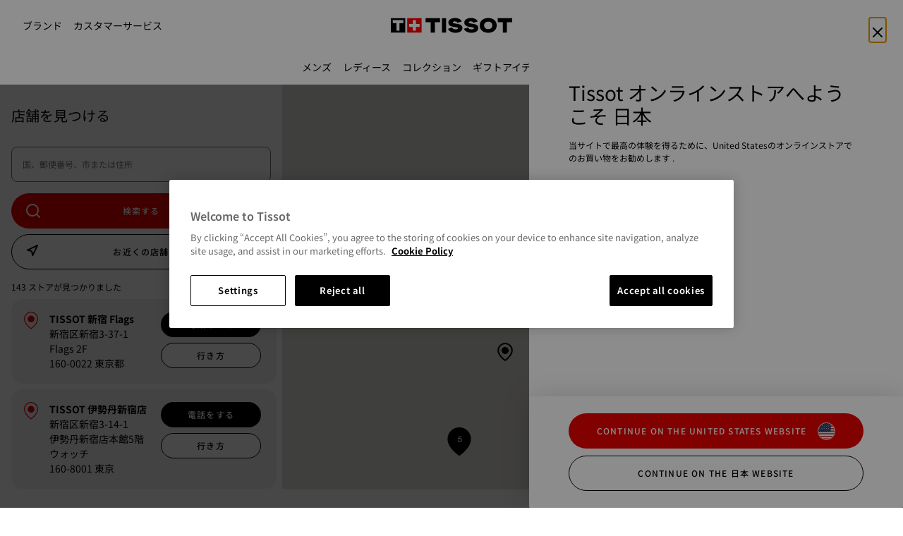

--- FILE ---
content_type: text/html;charset=UTF-8
request_url: https://www.tissotwatches.com/ja-jp/stores
body_size: 26896
content:
<!DOCTYPE html>
<html lang="ja">
<head>
<script defer="defer" src="/on/demandware.static/Sites-APAC-Site/-/ja_JP/v1762146160834/js/main.js"></script>

    
        <script defer="defer" src="https://maps.googleapis.com/maps/api/js?key=AIzaSyCQIL4kCN_9qzvBK3TB9pIu0vhLt502uu4&amp;libraries=places,geometry">
            
        </script>
    

    
        <script defer="defer" src="/on/demandware.static/Sites-APAC-Site/-/ja_JP/v1762146160834/js/storeLocator.js">
            
        </script>
    

<link rel="stylesheet" href="/on/demandware.static/Sites-APAC-Site/-/ja_JP/v1762146160834/css/common.css" />








<meta charset=UTF-8>

<meta http-equiv="x-ua-compatible" content="ie=edge">

<meta name="viewport" content="width=device-width, initial-scale=1">



    <title>
        Tissot Boutique | Tissot&reg; [ティソ] 日本
    </title>


<meta name="description" content="Discover elegant Tissot watches at the official Tissot Boutique. Explore classic and modern Swiss watch collections with premium quality, prestige and timeless style."/>
<meta name="keywords" content="Commerce Cloud Storefront Reference Architecture"/>





    <meta name="robots" content="index,follow">



    
    
        <link rel="alternate" href="https://www.tissotwatches.com/pt-br/stores" hreflang="pt-br"/>
    

    
        <link rel="alternate" href="https://www.tissotwatches.com/pt-pt/stores" hreflang="pt-pt"/>
    

    
        <link rel="alternate" href="https://www.tissotwatches.com/el-gr/stores" hreflang="el-gr"/>
    

    
        <link rel="alternate" href="https://www.tissotwatches.com/en-za/stores" hreflang="en-za"/>
    

    
        <link rel="alternate" href="https://www.tissotwatches.com/tr-tr/stores" hreflang="tr-tr"/>
    

    
        <link rel="alternate" href="https://www.tissotwatches.com/en-in/stores" hreflang="en-in"/>
    

    
        <link rel="x-default" href="https://www.tissotwatches.com/en-en/stores" hreflang="en-en"/>
    

    
        <link rel="alternate" href="https://www.tissotwatches.com/en-sa/stores" hreflang="null"/>
    

    
        <link rel="alternate" href="https://www.tissotwatches.com/en-ca/stores" hreflang="en-ca"/>
    

    
        <link rel="alternate" href="https://www.tissotwatches.com/fr-ca/stores" hreflang="fr-ca"/>
    

    
        <link rel="alternate" href="https://www.tissotwatches.com/en-us/stores" hreflang="en-us"/>
    

    
        <link rel="alternate" href="https://www.tissotwatches.com/es-mx/stores" hreflang="es-mx"/>
    

    
        <link rel="alternate" href="https://www.tissotwatches.com/de-at/stores" hreflang="de-at"/>
    

    
        <link rel="alternate" href="https://www.tissotwatches.com/fr-be/stores" hreflang="fr-be"/>
    

    
        <link rel="alternate" href="https://www.tissotwatches.com/nl-be/stores" hreflang="nl-be"/>
    

    
        <link rel="alternate" href="https://www.tissotwatches.com/en-dk/stores" hreflang="en-dk"/>
    

    
        <link rel="alternate" href="https://www.tissotwatches.com/en-fi/stores" hreflang="en-fi"/>
    

    
        <link rel="alternate" href="https://www.tissotwatches.com/fr-fr/stores" hreflang="fr-fr"/>
    

    
        <link rel="alternate" href="https://www.tissotwatches.com/de-de/stores" hreflang="de-de"/>
    

    
        <link rel="alternate" href="https://www.tissotwatches.com/en-ie/stores" hreflang="en-ie"/>
    

    
        <link rel="alternate" href="https://www.tissotwatches.com/it-it/stores" hreflang="it-it"/>
    

    
        <link rel="alternate" href="https://www.tissotwatches.com/fr-lu/stores" hreflang="fr-lu"/>
    

    
        <link rel="alternate" href="https://www.tissotwatches.com/nl-nl/stores" hreflang="nl-nl"/>
    

    
        <link rel="alternate" href="https://www.tissotwatches.com/en-no/stores" hreflang="en-no"/>
    

    
        <link rel="alternate" href="https://www.tissotwatches.com/pl-pl/stores" hreflang="pl-pl"/>
    

    
        <link rel="alternate" href="https://www.tissotwatches.com/es-es/stores" hreflang="es-es"/>
    

    
        <link rel="alternate" href="https://www.tissotwatches.com/en-se/stores" hreflang="en-se"/>
    

    
        <link rel="alternate" href="https://www.tissotwatches.com/de-ch/stores" hreflang="de-ch"/>
    

    
        <link rel="alternate" href="https://www.tissotwatches.com/fr-ch/stores" hreflang="fr-ch"/>
    

    
        <link rel="alternate" href="https://www.tissotwatches.com/en-gb/stores" hreflang="en-gb"/>
    

    
        <link rel="alternate" href="https://www.tissotwatches.com/en-au/stores" hreflang="en-au"/>
    

    
        <link rel="alternate" href="https://www.tissotwatches.com/en-hk/stores" hreflang="en-hk"/>
    

    
        <link rel="alternate" href="https://www.tissotwatches.com/zht-hk/stores" hreflang="zht-hk"/>
    

    
        <link rel="alternate" href="https://www.tissotwatches.com/ja-jp/stores" hreflang="ja-jp"/>
    

    
        <link rel="alternate" href="https://www.tissotwatches.com/ko-kr/stores" hreflang="ko-kr"/>
    

    
        <link rel="alternate" href="https://www.tissotwatches.com/zht-mo/stores" hreflang="zht-mo"/>
    

    
        <link rel="alternate" href="https://www.tissotwatches.com/en-my/stores" hreflang="en-my"/>
    

    
        <link rel="alternate" href="https://www.tissotwatches.com/en-sg/stores" hreflang="en-sg"/>
    

    
        <link rel="alternate" href="https://www.tissotwatches.com/zht-tw/stores" hreflang="zht-tw"/>
    

    
        <link rel="alternate" href="https://www.tissotwatches.com/en-th/stores" hreflang="en-th"/>
    

    
        <link rel="alternate" href="https://www.tissotwatches.com/th-th/stores" hreflang="th-th"/>
    



<link rel="icon" href="/on/demandware.static/Sites-APAC-Site/-/default/dwc5a81f26/images/favicon.ico" type="image/x-icon"/>

<link rel="stylesheet" href="/on/demandware.static/Sites-APAC-Site/-/ja_JP/v1762146160834/css/global.css" />

    <link rel="stylesheet" href="/on/demandware.static/Sites-APAC-Site/-/ja_JP/v1762146160834/css/layout/storeLocator/storeLocator.css"  />


<link rel="stylesheet" href="/on/demandware.static/Sites-APAC-Site/-/ja_JP/v1762146160834/fontfamily.css" />









    


    <script async type="text/javascript" id="sig-api" data-order-session-id="aHR0cHM6Ly93d3cudGlzc290d2F0Y2hlcy5jb20vamEtanA5YTRlYjhhNzdhMzMzMGUwZjg5NDc0MzllYw==" src="https://cdn-scripts.signifyd.com/api/script-tag.js"></script>










<script src="https://www.google.com/recaptcha/api.js?onload=CaptchaCallback&render=explicit" async defer></script>

<script>
    var CaptchaCallback = function() {
        window.widgetIds = [];

        document.querySelectorAll('.recaptcha-container').forEach(function(element, index) {
            window.grecaptcha.ready(() => {
                var widgetId = window.grecaptcha.render(element, {
                    'sitekey': element.getAttribute("data-recaptcha-sitekey"),
                    'callback': function () {
                        onSubmitRecaptcha(element, element.getAttribute('data-recaptcha-callback-event'));
                    }
                });
                window.widgetIds.push(widgetId);
                element.setAttribute('data-widget-id', widgetId);           
            });
        });
    };

    if (!document.querySelector("link[rel='canonical']")) {
        var link = document.createElement('link');
        link.setAttribute('rel', 'canonical');
        link.setAttribute('href', location.protocol + '//' + location.host + location.pathname);
        document.head.appendChild(link);
    }
</script>

<script>
    function onSubmitRecaptcha(element, eventType) {
        var formElement = element.closest('form');
        if (!formElement) {
            return;
        } else {
            window.recaptchaCallbackVar = true;
            var recaptchaEventType = 'click';

            if (eventType == 'submit') {
                recaptchaEventType = 'submit';

            } else if (eventType == 'clickCheckout') {
                formElement = element.closest('form').querySelector('[data-submit-form-cta]');
            } else if (eventType == 'submitLoginWatch') {
                formElement = document.querySelector('[data-register-watch-confirmation-login]');
            } else if (eventType == 'submitPasswordWatch') {
                formElement = document.querySelector('[data-password-reset-button-modal]');
            } else {
                formElement = element.closest('.modal-content').querySelector('[data-submit-form-cta]');
            }

            var submitEvent = new Event(recaptchaEventType, {
                'bubbles': true,
                'cancelable': true
            });

            formElement.dispatchEvent(submitEvent);
        }
    }
</script>







    <script> window.dataLayer = window.dataLayer || []; </script>

    

    <script> window.cbtSitePreferences = {"CBT_ENABLED":true,"CBT_CLICK":true}; </script>

    <script src="/on/demandware.static/Sites-APAC-Site/-/ja_JP/v1762146160834/js/pageViewCbt.js"></script>

    <!-- Google Tag Manager -->
<script>(function(w,d,s,l,i){w[l]=w[l]||[];w[l].push({'gtm.start':
new Date().getTime(),event:'gtm.js'});var f=d.getElementsByTagName(s)[0],
j=d.createElement(s),dl=l!='dataLayer'?'&l='+l:'';j.async=true;j.src=
'https://www.googletagmanager.com/gtm.js?id='+i+dl;f.parentNode.insertBefore(j,f);
})(window,document,'script','dataLayer','GTM-P5QNJV5');</script>
<!-- End Google Tag Manager -->

    <script src="/on/demandware.static/Sites-APAC-Site/-/ja_JP/v1762146160834/lib/cbtConsent.js"></script>

    <script src="/on/demandware.static/Sites-APAC-Site/-/ja_JP/v1762146160834/js/cbt.js"></script>


<script>
        window.env_work = "APAC";
        window.env_country = "en_AU";
        window.env_currency = "JPY";
</script>


<script type="text/javascript">//<!--
/* <![CDATA[ (head-active_data.js) */
var dw = (window.dw || {});
dw.ac = {
    _analytics: null,
    _events: [],
    _category: "",
    _searchData: "",
    _anact: "",
    _anact_nohit_tag: "",
    _analytics_enabled: "true",
    _timeZone: "Etc/UTC",
    _capture: function(configs) {
        if (Object.prototype.toString.call(configs) === "[object Array]") {
            configs.forEach(captureObject);
            return;
        }
        dw.ac._events.push(configs);
    },
	capture: function() { 
		dw.ac._capture(arguments);
		// send to CQ as well:
		if (window.CQuotient) {
			window.CQuotient.trackEventsFromAC(arguments);
		}
	},
    EV_PRD_SEARCHHIT: "searchhit",
    EV_PRD_DETAIL: "detail",
    EV_PRD_RECOMMENDATION: "recommendation",
    EV_PRD_SETPRODUCT: "setproduct",
    applyContext: function(context) {
        if (typeof context === "object" && context.hasOwnProperty("category")) {
        	dw.ac._category = context.category;
        }
        if (typeof context === "object" && context.hasOwnProperty("searchData")) {
        	dw.ac._searchData = context.searchData;
        }
    },
    setDWAnalytics: function(analytics) {
        dw.ac._analytics = analytics;
    },
    eventsIsEmpty: function() {
        return 0 == dw.ac._events.length;
    }
};
/* ]]> */
// -->
</script>
<script type="text/javascript">//<!--
/* <![CDATA[ (head-cquotient.js) */
var CQuotient = window.CQuotient = {};
CQuotient.clientId = 'bkkd-APAC';
CQuotient.realm = 'BKKD';
CQuotient.siteId = 'APAC';
CQuotient.instanceType = 'prd';
CQuotient.locale = 'ja_JP';
CQuotient.fbPixelId = '296214237482030';
CQuotient.activities = [];
CQuotient.cqcid='';
CQuotient.cquid='';
CQuotient.cqeid='';
CQuotient.cqlid='';
CQuotient.apiHost='api.cquotient.com';
/* Turn this on to test against Staging Einstein */
/* CQuotient.useTest= true; */
CQuotient.useTest = ('true' === 'false');
CQuotient.initFromCookies = function () {
	var ca = document.cookie.split(';');
	for(var i=0;i < ca.length;i++) {
	  var c = ca[i];
	  while (c.charAt(0)==' ') c = c.substring(1,c.length);
	  if (c.indexOf('cqcid=') == 0) {
		CQuotient.cqcid=c.substring('cqcid='.length,c.length);
	  } else if (c.indexOf('cquid=') == 0) {
		  var value = c.substring('cquid='.length,c.length);
		  if (value) {
		  	var split_value = value.split("|", 3);
		  	if (split_value.length > 0) {
			  CQuotient.cquid=split_value[0];
		  	}
		  	if (split_value.length > 1) {
			  CQuotient.cqeid=split_value[1];
		  	}
		  	if (split_value.length > 2) {
			  CQuotient.cqlid=split_value[2];
		  	}
		  }
	  }
	}
}
CQuotient.getCQCookieId = function () {
	if(window.CQuotient.cqcid == '')
		window.CQuotient.initFromCookies();
	return window.CQuotient.cqcid;
};
CQuotient.getCQUserId = function () {
	if(window.CQuotient.cquid == '')
		window.CQuotient.initFromCookies();
	return window.CQuotient.cquid;
};
CQuotient.getCQHashedEmail = function () {
	if(window.CQuotient.cqeid == '')
		window.CQuotient.initFromCookies();
	return window.CQuotient.cqeid;
};
CQuotient.getCQHashedLogin = function () {
	if(window.CQuotient.cqlid == '')
		window.CQuotient.initFromCookies();
	return window.CQuotient.cqlid;
};
CQuotient.trackEventsFromAC = function (/* Object or Array */ events) {
try {
	if (Object.prototype.toString.call(events) === "[object Array]") {
		events.forEach(_trackASingleCQEvent);
	} else {
		CQuotient._trackASingleCQEvent(events);
	}
} catch(err) {}
};
CQuotient._trackASingleCQEvent = function ( /* Object */ event) {
	if (event && event.id) {
		if (event.type === dw.ac.EV_PRD_DETAIL) {
			CQuotient.trackViewProduct( {id:'', alt_id: event.id, type: 'raw_sku'} );
		} // not handling the other dw.ac.* events currently
	}
};
CQuotient.trackViewProduct = function(/* Object */ cqParamData){
	var cq_params = {};
	cq_params.cookieId = CQuotient.getCQCookieId();
	cq_params.userId = CQuotient.getCQUserId();
	cq_params.emailId = CQuotient.getCQHashedEmail();
	cq_params.loginId = CQuotient.getCQHashedLogin();
	cq_params.product = cqParamData.product;
	cq_params.realm = cqParamData.realm;
	cq_params.siteId = cqParamData.siteId;
	cq_params.instanceType = cqParamData.instanceType;
	cq_params.locale = CQuotient.locale;
	
	if(CQuotient.sendActivity) {
		CQuotient.sendActivity(CQuotient.clientId, 'viewProduct', cq_params);
	} else {
		CQuotient.activities.push({activityType: 'viewProduct', parameters: cq_params});
	}
};
/* ]]> */
// -->
</script>



</head>

<body data-page-wrapper>




    <!-- Google Tag Manager (noscript) -->
<noscript><iframe src="https://www.googletagmanager.com/ns.html?id=GTM-P5QNJV5"
height="0" width="0" style="display:none;visibility:hidden"></iframe></noscript>
<!-- End Google Tag Manager (noscript) -->



<div class="page page-wrapper-global storelocator-page" data-action="Stores-Find" data-querystring="" >





























<header class="global-header" data-global-header>
    <a href="#maincontent" class="skip" data-not-focusable="true">
    メインコンテンツにスキップ
</a>
<a href="#footerContent" class="skip" data-not-focusable="true">
    フッターコンテンツにスキップ
</a>
    
	 


	
























    

    
        
    
        
    
        
    

    <div class="top-banner-slider" data-slider-top-banner>
        
            
        
            
        
            
        
        
    </div>

 
	

    <nav aria-label="Header Navigation" class="header-nav" data-search-shadow>
        <div class="header container-fluid">
            <div class="row px-16 px-lg-24">
                <div class="col-12 d-flex justify-content-between header-content p-0">
                    <div class="ti-header-left d-flex">
                        <button class="js-navbar-toggler d-lg-none navbar-burger" type="button" aria-controls="sg-navbar-collapse" aria-expanded="false" aria-label="Toggle navigation">
                            <span class="ti-burger-icon"></span>
                        </button>
                        <div class="d-none d-lg-flex">
                            










    <ul class="header-links-desktop list-unstyled d-flex mb-0">

        
            
                <li>
                    <a href="https://www.tissotwatches.com/ja-jp/tissot-world.html" class="header-link ti-link-animated text-uppercase ti-fs-14">
                
            
                    ブランド
            
                    </a>
                </li>
            
        

        
            
                <li>    
                    <a href="https://www.tissotwatches.com/ja-jp/customer-service.html" class="header-link ti-link-animated text-uppercase ti-fs-14">
            

                カスタマーサービス
            
            
                    </a>
                </li>
            
        
    </ul>


                        </div>
                    </div>
                    <a class="logo-home" href="/ja-jp" title="Commerce Cloud Storefront Reference Architecture ホーム" data-cbt="{&quot;event&quot;:&quot;homepageCTA&quot;,&quot;eventTypes&quot;:&quot;link, click&quot;,&quot;W-cat&quot;:&quot;Navigation&quot;,&quot;W-act&quot;:&quot;homepageCTA&quot;,&quot;W-lib&quot;:&quot;Commerce Cloud Storefront Reference Architecture ホーム&quot;}">
                        
                        

                        
                            <span class="svg-wrapper svg-icon-logo">
                                <svg width='172' height='24' viewBox='0 0 420 53' fill='none' xmlns='http://www.w3.org/2000/svg' preserveAspectRatio='xMidYMid meet'><path d='M106.527 1.5708H56.6672V51.4307H106.527V1.5708Z' fill='#FF0000'/><path d='M99.8085 21.3741H86.8131V8.37866H76.3814V21.3741H63.4744V31.8058H76.3814V44.7128H86.8131V31.8058H99.8085V21.3741Z' fill='white'/><path d='M49.8599 1.57104H0V51.431H49.8599V1.57104Z' fill='black'/><path d='M43.0528 8.37891H30.1458H19.7141H6.80713V18.3686H19.7141V44.713H30.1458V18.3686H43.0528V8.37891Z' fill='white'/><path class='logo-invert' d='M120.141 15.2737H137.911V51.5194H152.32V15.2737H170.09V1.57104H120.141V15.2737Z' fill='black'/><path class='logo-invert' d='M191.307 1.57104H176.897V51.431H191.307V1.57104Z' fill='black'/><path class='logo-invert' d='M230.293 21.1977L218.358 19.2528C216.502 18.9876 214.557 18.3688 214.557 16.3355C214.557 13.9486 217.297 12.6225 221.276 12.6225C225.784 12.6225 229.674 14.3022 231 17.6615L245.498 12.7993C242.05 4.1357 231.354 0.864746 222.16 0.864746C211.109 0.864746 199.174 5.63857 199.174 16.8659C199.174 25.9715 207.042 29.8613 216.325 31.3642L227.464 33.1323C230.912 33.6627 232.414 35.1656 232.414 36.8452C232.414 39.3206 228.967 40.293 224.546 40.293C218.093 40.293 214.203 37.9945 212.258 33.4859L197.76 38.3481C201.827 47.5421 212.258 52.0508 223.751 52.0508C235.243 52.0508 247.708 47.5421 247.708 35.5192C247.885 28.1816 243.023 23.231 230.293 21.1977Z' fill='black'/><path class='logo-invert' d='M285.369 21.1977L273.434 19.2528C271.578 18.9876 269.633 18.3688 269.633 16.3355C269.633 13.9486 272.373 12.6225 276.351 12.6225C280.86 12.6225 284.75 14.3022 286.076 17.6615L300.574 12.7993C297.126 4.1357 286.429 0.864746 277.235 0.864746C266.185 0.864746 254.25 5.63857 254.25 16.8659C254.25 25.9715 262.118 29.8613 271.401 31.3642L282.54 33.1323C285.987 33.6627 287.49 35.1656 287.49 36.8452C287.49 39.3206 284.043 40.293 279.622 40.293C273.169 40.293 269.279 37.9945 267.334 33.4859L252.836 38.3481C256.903 47.5421 267.334 52.0508 278.827 52.0508C290.319 52.0508 302.784 47.5421 302.784 35.5192C302.873 28.1816 298.01 23.231 285.369 21.1977Z' fill='black'/><path class='logo-invert' d='M337.085 0.864746C319.316 0.864746 307.735 11.3848 307.735 26.502C307.735 41.6191 319.316 52.1392 337.085 52.1392C354.943 52.1392 366.435 41.6191 366.435 26.502C366.435 11.3848 354.943 0.864746 337.085 0.864746ZM337.085 39.4974C327.803 39.4974 322.94 33.5743 322.94 26.502C322.94 19.4296 327.891 13.5065 337.085 13.5065C346.367 13.5065 351.23 19.4296 351.23 26.502C351.23 33.5743 346.367 39.4974 337.085 39.4974Z' fill='black'/><path class='logo-invert' d='M369.883 1.57104V15.2737H387.564V51.5194H401.974V15.2737H419.743V1.57104H369.883Z' fill='black'/></svg>
                            </span>
                        
                    </a>

                    <div class="ti-header-right d-flex">
                        <div class="ti-search-desktop-cta-wrapper">
                            <span tabindex="0" role="button" class="ti-search-desktop-cta d-none d-lg-flex text-decoration-none js-search-desktop-cta" data-cbt="{&quot;event&quot;:&quot;Header&quot;,&quot;eventTypes&quot;:&quot;link, click&quot;,&quot;W-cat&quot;:&quot;Navigation&quot;,&quot;W-act&quot;:&quot;検索&quot;,&quot;W-lib&quot;:null}">
                                




<span class="svg-wrapper svg-icon-search " style="width: 20px">
    <svg xmlns='http://www.w3.org/2000/svg' class='svg-inline icon-search' width='100%' height='100%' viewBox='0 0 24 24'><path d='M10.8 0C4.85 0 0 4.85 0 10.8c0 5.95 4.85 10.8 10.8 10.8 2.536 0 4.773-1.012 6.619-2.484l4.533 4.533a1.2 1.2 0 0 0 1.697 0 1.2 1.2 0 0 0 0-1.697l-4.533-4.533c1.472-1.846 2.484-4.083 2.484-6.619C21.6 4.85 16.75 0 10.8 0Zm0 2.4c4.654 0 8.4 3.747 8.4 8.4a8.364 8.364 0 0 1-2.412 5.878 1.2 1.2 0 0 0-.056.054 1.2 1.2 0 0 0-.056.059A8.356 8.356 0 0 1 10.8 19.2a8.382 8.382 0 0 1-8.4-8.4C2.4 6.146 6.147 2.4 10.8 2.4z'/></svg>
</span>

                                <span class="ti-search-desktop-text text-uppercase ti-fs-11">検索</span>
                            </span>
                        </div>

                        <ul class="ti-header-right-content d-flex list-unstyled mb-0">
                            
                                <li>
                                    <a href="/ja-jp/wishlist" class="header-link-icon d-none d-lg-flex"  data-cbt="{&quot;event&quot;:&quot;Header&quot;,&quot;eventTypes&quot;:&quot;link, click&quot;,&quot;W-cat&quot;:&quot;Navigation&quot;,&quot;W-act&quot;:&quot;ウィッシュリスト&quot;,&quot;W-lib&quot;:&quot;/ja-jp/wishlist&quot;}">
                                        




<span class="svg-wrapper svg-icon-heart d-flex" style="width: 24px">
    <svg xmlns='http://www.w3.org/2000/svg' fill='none' width='100%' height='100%' viewBox='0 0 24 24'><path stroke='#000000' stroke-linecap='round' stroke-linejoin='round' stroke-width='1.751' d='M21.413 4.426a5.833 5.013 0 0 0-1.9-1.252 5.23 4.494 0 0 0-2.24-.439c-.77 0-1.532.15-2.242.44a5.833 5.013 0 0 0-1.9 1.252l-1.127 1.11-1.13-1.111a5.9 5.9 0 0 0-4.141-1.69 5.9 5.9 0 0 0-4.141 1.69 5.73 5.73 0 0 0-1.716 4.08c0 1.529.617 2.997 1.716 4.079l1.127 1.111 8.284 8.16 8.283-8.16 1.127-1.111a6.422 5.854 0 0 0 1.27-1.872 6.723 6.128 0 0 0 .446-2.208 7.543 6.482 0 0 0-.445-2.208 6.839 5.877 0 0 0-1.27-1.871'/><svg>
</span>

                                        <span class="ti-header-link-icon-text">ウィッシュリスト</span>
                                    </a>
                                </li>
                            

                            
                                <li>
                                    <a href="/ja-jp/stores" class="header-link-icon d-none d-lg-flex" data-cbt="{&quot;event&quot;:&quot;Header&quot;,&quot;eventTypes&quot;:&quot;link, click&quot;,&quot;W-cat&quot;:&quot;Navigation&quot;,&quot;W-act&quot;:&quot;店舗を探す&quot;,&quot;W-lib&quot;:{}}">
                                        




<span class="svg-wrapper svg-icon-pin d-flex" style="width: 24px">
    <svg xmlns='http://www.w3.org/2000/svg' class='svg-inline icon-pin' width='100%' height='100%' viewBox='0 0 24 24'><path d='M12 0C6.496 0 2.014 4.482 2.014 9.986c0 3.92 2.441 7.35 4.785 9.824 2.344 2.474 4.69 4.035 4.69 4.035a.923.923 0 0 0 1.023 0s2.346-1.561 4.69-4.035c2.343-2.474 4.784-5.904 4.784-9.824C21.986 4.482 17.505 0 12 0Zm0 1.846a8.126 8.126 0 0 1 8.14 8.14c0 3.129-2.09 6.244-4.278 8.553-1.778 1.877-3.258 2.96-3.862 3.388-.603-.427-2.084-1.511-3.862-3.388C5.95 16.23 3.86 13.115 3.86 9.986A8.126 8.126 0 0 1 12 1.846z'/><path d='M11.993 6.043c-1.234.002-2.276.498-2.948 1.253-.672.757-.99 1.73-.99 2.69s.318 1.933.99 2.69c.67.754 1.71 1.247 2.94 1.251l-.001.002h.004l.012.002a.923.923 0 0 0 .35-.07c1.085-.076 2.029-.482 2.641-1.161.685-.76 1.006-1.743 1.006-2.714 0-.97-.32-1.954-1.006-2.715-.683-.758-1.746-1.247-2.998-1.228ZM12 7.888a.923.923 0 0 0 .016 0c.793-.014 1.266.241 1.605.618.34.377.53.922.53 1.48 0 .558-.19 1.102-.53 1.479-.34.376-.812.632-1.605.618a.923.923 0 0 0-.02 0c-.772-.001-1.238-.258-1.572-.633-.334-.376-.522-.914-.522-1.464 0-.55.188-1.088.522-1.464.335-.376.8-.634 1.576-.634z'/></svg>
</span>

                                        <span class="ti-header-link-icon-text">店舗を探す</span>
                                    </a>
                                </li>
                            

                            <li>
                                <button type="button" class="ti-btn-reset header-link-icon d-none d-lg-flex ti-cursor-pointer" data-register-watch-element="registerWatchModal" cbt-header-element>
                                    




<span class="svg-wrapper svg-icon-watch d-flex align-self-center" style="width: 24px">
    <svg xmlns='http://www.w3.org/2000/svg' class='svg-inline icon-watch' width='100%' height='100%' viewBox='0 0 24 24'><path d='M9.811 0a2.948 2.948 0 0 0-2.92 2.672L6.57 6.184A7.943 7.943 0 0 0 4.027 12c0 2.289.979 4.351 2.532 5.807l.323 3.522A2.949 2.949 0 0 0 9.818 24h4.353a2.948 2.948 0 0 0 2.937-2.671l.319-3.51A7.942 7.942 0 0 0 19.973 12a7.943 7.943 0 0 0-2.523-5.798l-.323-3.53A2.949 2.949 0 0 0 14.191 0H9.813a.923.923 0 0 0-.002 0zm.002 1.846h4.381a.923.923 0 0 0 .004 0 1.08 1.08 0 0 1 1.09.994l.183 1.995A7.902 7.902 0 0 0 12 4.028a7.902 7.902 0 0 0-3.453.798L8.73 2.84a1.08 1.08 0 0 1 1.083-.994ZM12 5.874A6.113 6.113 0 0 1 18.126 12a6.102 6.102 0 0 1-2.118 4.634.923.923 0 0 0-.14.122A6.105 6.105 0 0 1 12 18.126a6.108 6.108 0 0 1-3.902-1.395c-.013-.011-.025-.024-.04-.036A6.106 6.106 0 0 1 5.875 12c0-1.861.825-3.52 2.127-4.642a.923.923 0 0 0 .123-.108A6.107 6.107 0 0 1 12 5.874Zm0 2.181a.923.923 0 0 0-.923.924V12a.923.923 0 0 0 .27.653l1.511 1.51a.923.923 0 0 0 1.305 0 .923.923 0 0 0 0-1.305l-1.24-1.24v-2.64A.923.923 0 0 0 12 8.056ZM8.537 19.17c1.049.51 2.221.804 3.463.804a7.903 7.903 0 0 0 3.45-.797l-.181 1.985a.923.923 0 0 0 0 .002 1.079 1.079 0 0 1-1.091.991.923.923 0 0 0-.004 0h-4.36a.923.923 0 0 0-.003 0 1.082 1.082 0 0 1-1.092-.993z'/></svg>
</span>

                                    <span class="ti-header-link-icon-text" data-cbt="{&quot;event&quot;:&quot;RegisterMyWatch&quot;,&quot;eventTypes&quot;:&quot;click&quot;,&quot;W-cat&quot;:&quot;Navigation&quot;,&quot;W-act&quot;:&quot;step 1&quot;,&quot;W-lib&quot;:&quot;not_connected&quot;}">レジスター マイ ウォッチ</span>
                                </button>
                            </li>
                            <li>
                                






















<a href="https://www.tissotwatches.com/ja-jp/login" class="header-link-icon" data-cbt="{&quot;event&quot;:&quot;Header&quot;,&quot;eventTypes&quot;:&quot;link, click&quot;,&quot;W-cat&quot;:&quot;Navigation&quot;,&quot;W-act&quot;:&quot;Account&quot;,&quot;W-lib&quot;:&quot;https://www.tissotwatches.com/ja-jp/login&quot;}">
    




<span class="svg-wrapper svg-icon-profile d-flex" style="width: 24px">
    <svg xmlns='http://www.w3.org/2000/svg' class='svg-inline icon-profile' width='100%' height='100%' viewBox='0 0 24 24'><path d='M11.999 0c-1.872 0-3.393.735-4.383 1.848-.99 1.113-1.464 2.563-1.464 3.999s.474 2.883 1.464 3.997c.99 1.113 2.51 1.85 4.383 1.85 3.218 0 5.846-2.63 5.846-5.847C17.845 2.629 15.217 0 12 0Zm0 1.846c2.22 0 4 1.78 4 4 0 2.22-1.78 4.001-4 4.001-1.41 0-2.35-.496-3.002-1.23-.652-.732-.999-1.745-.999-2.77 0-1.026.347-2.038.999-2.771.651-.733 1.591-1.23 3.002-1.23ZM7.077 14.77c-3.218 0-5.847 2.628-5.847 5.845v2.463a.923.923 0 0 0 .923.923.923.923 0 0 0 .923-.923v-2.463c0-2.22 1.78-3.999 4-3.999h9.846c2.22 0 4 1.78 4 4v2.462a.923.923 0 0 0 .924.923.923.923 0 0 0 .923-.923v-2.463c0-3.217-2.63-5.845-5.847-5.845z'/></svg>
</span>

    <span class="ti-header-link-icon-text"> マイアカウント</span>
</a>
                            </li>
                            <li>
                                
                                    <div class="minicart" data-action-url="/on/demandware.store/Sites-APAC-Site/ja_JP/Cart-MiniCartShow" data-cbt="{&quot;event&quot;:&quot;Header&quot;,&quot;eventTypes&quot;:&quot;link, click&quot;,&quot;W-cat&quot;:&quot;Navigation&quot;,&quot;W-act&quot;:&quot;Mini-Cart&quot;,&quot;W-lib&quot;:&quot;/on/demandware.store/Sites-APAC-Site/ja_JP/Cart-MiniCart&quot;}">
                                        
























<div class="minicart-total">
    <a class="minicart-link header-link-icon" href="https://www.tissotwatches.com/ja-jp/cart" aria-haspopup="true">
        




<span class="svg-wrapper svg-icon-cart d-flex" style="width: 24px">
    <svg xmlns='http://www.w3.org/2000/svg' class='svg-inline icon-cart' width='100%' height='100%' viewBox='0 0 24 24'><path d='M5.353 0a.923.923 0 0 0-.738.37L1.304 4.783a.923.923 0 0 0-.011.014V4.8a.923.923 0 0 0-.044.063.923.923 0 0 0-.018.03.923.923 0 0 0-.021.037.923.923 0 0 0 0 .002.923.923 0 0 0-.033.068.923.923 0 0 0 0 .002.923.923 0 0 0-.027.072.923.923 0 0 0 0 .002.923.923 0 0 0-.02.072.923.923 0 0 0 0 .002.923.923 0 0 0-.014.076.923.923 0 0 0 0 .002.923.923 0 0 0-.007.073.923.923 0 0 0 0 .004.923.923 0 0 0-.002.05v15.507A3.153 3.153 0 0 0 4.246 24h15.508a3.152 3.152 0 0 0 3.137-3.139V5.407a.923.923 0 0 0 0-.052.923.923 0 0 0-.002-.078.923.923 0 0 0-.01-.077.923.923 0 0 0-.067-.222.923.923 0 0 0-.034-.07.923.923 0 0 0-.042-.067.923.923 0 0 0-.029-.042l-.016-.02L19.385.37a.923.923 0 0 0-.74-.369Zm.461 1.846h12.37l1.94 2.585H3.876Zm-2.86 4.432h18.091V20.86c0 .725-.566 1.293-1.29 1.293H4.244a1.28 1.28 0 0 1-1.292-1.293z'/><path d='M7.569 8.861a.923.923 0 0 0-.924.923c0 2.946 2.41 5.355 5.355 5.355 2.946 0 5.353-2.409 5.353-5.355a.923.923 0 0 0-.923-.923.923.923 0 0 0-.923.923A3.493 3.493 0 0 1 12 13.293a3.495 3.495 0 0 1-3.508-3.509.923.923 0 0 0-.923-.923Z'/></svg>
</span>


        <span class="minicart-quantity minicart-quantity-1 ti-bg-color-red ">
            
                0
            
        </span>
        <span class="ti-header-link-icon-text">マイ カート</span>
    </a>
</div>

                                    </div>
                                
                            </li>
                        </ul>
                    </div>
                </div>
            </div>
        </div>
        <div class="main-menu navbar-toggleable-md menu-toggleable-left multilevel-dropdown d-none d-lg-block" id="sg-navbar-collapse">
            <div class="row no-gutters">
                
























<div  class="navbar navbar-expand-lg col-12">
    <div class="close-menu d-flex align-items-center justify-content-between clearfix d-lg-none">
        <a href="/ja-jp" class="ml-40" aria-label="Go to homepage">
            
            

            
                <span class="svg-wrapper svg-icon-light-logo">
                    <svg xmlns="http://www.w3.org/2000/svg" width="172" height="21" viewBox="0 0 172 21" fill="none"><path d="M43.6294 0.289551H23.2087V20.7102H43.6294V0.289551Z" fill="#FF0000"></path><path d="M40.8776 8.40005H35.5552V3.07764H31.2828V8.40005H25.9966V12.6725H31.2828V17.9587H35.5552V12.6725H40.8776V8.40005Z" fill="white"></path><path d="M20.4207 0.289551H0V20.7102H20.4207V0.289551Z" fill="#282828"></path><path d="M17.6327 3.07764H12.3465H8.07405H2.78784V7.16902H8.07405V17.9587H12.3465V7.16902H17.6327V3.07764Z" fill="white"></svg>
                </span>
            
        </a>
        <div class="back pull-left">
            <button aria-label="前のメニューに戻る" class="px-0">
                




<span class="svg-wrapper svg-icon-arrow-back " style="width: 24px">
    <svg xmlns='http://www.w3.org/2000/svg' width='17' height='17' fill='none' stroke='#000' stroke-width='2' stroke-linecap='round' stroke-linejoin='round' xmlns:v='https://vecta.io/nano'><path d='M18 9.5H1'/><path d='M9.5 18L1 9.5L9.5 1'/></svg>
</span>

            </button>
        </div>
        <div class="back pull-left category-back ml-16 pt-2">
            <button aria-label="前のメニューに戻る">
                戻る
            </button>
        </div>
        <div class="close-button pull-right ml-auto">
            <button class="" aria-label="メニューを閉じる">
                




<span class="svg-wrapper svg-icon-close " style="width: 24px">
    <svg xmlns='http://www.w3.org/2000/svg' width='24' height='24' fill='none' stroke='#000' stroke-width='2'stroke-linecap='round'stroke-linejoin='round' xmlns:v='https://vecta.io/nano'><path d='M18 6L6 18'/><path d='M6 6L18 18'/></svg>
</span>

            </button>
        </div>
    </div>
    <div class="d-none d-lg-block">
        <div class="menu-group menu-navigation" role="navigation" data-menu-navigation>
            <ul class="nav navbar-nav" role="menu">
                
                    
                        
                            
                                <li class="nav-item navigation-dropdown dropdown" role="presentation">
                                    <a href="/ja-jp/men.html" id="tis-men" role="menuitem" class="ti-fs-14 nav-link ti-link-animated text-uppercase navigation-dropdown-toggle dropdown-toggle" data-navigation-dropdown data-toggle="dropdown" aria-haspopup="true" aria-expanded="false" data-cbt="{&quot;event&quot;:&quot;Menu&quot;,&quot;eventTypes&quot;:&quot;click&quot;,&quot;W-cat&quot;:&quot;Navigation&quot;,&quot;W-act&quot;:&quot;Menu&quot;,&quot;W-lib&quot;:&quot;Men&quot;}">
                                        メンズ
                                    </a>
                                    
                                    
<ul class="dropdown-menu mega-menu-wrapper py-0" role="menu" aria-hidden="true" aria-label="tis-men">
    <div class="megaMenu-inner">
        <div class="row justify-content-between flex-nowrap no-gutters">
            <div class="col-6 d-flex">
                
                    
                        <div class="flex-grow-1 ti-navigation-wrapper mega-menu-sub-links col-4 px-0 pb-112 ti-navigation-wrapper-first">
                            <div class="ml-lg-32 mr-lg-16">
                                
                                    <div class="ti-bg-color-seashell">
                                        <div class="navigation-dropdown-item mb-23 mt-36 pl-0" role="menuitem">
                                            <a href="/ja-jp/men.html" id="tis-men" class="dropdown-link ti-text-color-black ti-fs-16 text-decoration-none dropdown-link-nav ti-link-animated-text-only d-block" tabindex="0" data-cbt="{&quot;event&quot;:&quot;subMenuPLP&quot;,&quot;eventTypes&quot;:&quot;click&quot;,&quot;W-cat&quot;:&quot;Navigation&quot;,&quot;W-act&quot;:&quot;sub_menu_plp&quot;,&quot;W-lib&quot;:&quot;全てを見る&quot;}">
                                                <span class="navigation-dropdown-item-text font-weight-bold ti-link-animated-text d-inline-block">全てを見る</span>
                                            </a>
                                        </div>
                                    </div>
                                
                                <ul class="list-unstyled">
                                    <li class="py-4 mb-4" role="menuitem">
                                        <h2 id="tis-men-categories" class="dropdown-link ti-text-color-boulder ti-fs-16 text-decoration-none mb-0"
                                            data-cbt="{&quot;event&quot;:&quot;subMenuPLP&quot;,&quot;eventTypes&quot;:&quot;click&quot;,&quot;W-cat&quot;:&quot;Navigation&quot;,&quot;W-act&quot;:&quot;sub_menu_plp&quot;,&quot;W-lib&quot;:&quot;カテゴリー&quot;}">
                                            <span class="navigation-dropdown-item-text">カテゴリー</span>
                                        </h2>
                                    </li>
                                    
                                        <li class="py-4 mb-4" role="menuitem">
                                            <a href="/ja-jp/men/categories/connect.html" id="tis-men-categories" class="dropdown-link ti-text-color-black ti-fs-16 text-decoration-none dropdown-link-nav ti-link-animated-text-only d-block"
                                                tabindex="0" data-cbt="{&quot;event&quot;:&quot;subMenuPLP&quot;,&quot;eventTypes&quot;:&quot;click&quot;,&quot;W-cat&quot;:&quot;Navigation&quot;,&quot;W-act&quot;:&quot;sub_menu_plp&quot;,&quot;W-lib&quot;:&quot;コネクテッドウォッチ&quot;}">
                                                <span class="navigation-dropdown-item-text ti-link-animated-text d-inline-block">コネクテッドウォッチ</span>
                                            </a>
                                        </li>
                                    
                                        <li class="py-4 mb-4" role="menuitem">
                                            <a href="/ja-jp/men/categories/classic.html" id="tis-men-categories" class="dropdown-link ti-text-color-black ti-fs-16 text-decoration-none dropdown-link-nav ti-link-animated-text-only d-block"
                                                tabindex="0" data-cbt="{&quot;event&quot;:&quot;subMenuPLP&quot;,&quot;eventTypes&quot;:&quot;click&quot;,&quot;W-cat&quot;:&quot;Navigation&quot;,&quot;W-act&quot;:&quot;sub_menu_plp&quot;,&quot;W-lib&quot;:&quot;クラシック&quot;}">
                                                <span class="navigation-dropdown-item-text ti-link-animated-text d-inline-block">クラシック</span>
                                            </a>
                                        </li>
                                    
                                        <li class="py-4 mb-4" role="menuitem">
                                            <a href="/ja-jp/men/categories/sport.html" id="tis-men-categories" class="dropdown-link ti-text-color-black ti-fs-16 text-decoration-none dropdown-link-nav ti-link-animated-text-only d-block"
                                                tabindex="0" data-cbt="{&quot;event&quot;:&quot;subMenuPLP&quot;,&quot;eventTypes&quot;:&quot;click&quot;,&quot;W-cat&quot;:&quot;Navigation&quot;,&quot;W-act&quot;:&quot;sub_menu_plp&quot;,&quot;W-lib&quot;:&quot;スポーツ&quot;}">
                                                <span class="navigation-dropdown-item-text ti-link-animated-text d-inline-block">スポーツ</span>
                                            </a>
                                        </li>
                                    
                                        <li class="py-4 mb-4" role="menuitem">
                                            <a href="/ja-jp/men/categories/pocket.html" id="tis-men-categories" class="dropdown-link ti-text-color-black ti-fs-16 text-decoration-none dropdown-link-nav ti-link-animated-text-only d-block"
                                                tabindex="0" data-cbt="{&quot;event&quot;:&quot;subMenuPLP&quot;,&quot;eventTypes&quot;:&quot;click&quot;,&quot;W-cat&quot;:&quot;Navigation&quot;,&quot;W-act&quot;:&quot;sub_menu_plp&quot;,&quot;W-lib&quot;:&quot;ポケットウォッチ&quot;}">
                                                <span class="navigation-dropdown-item-text ti-link-animated-text d-inline-block">ポケットウォッチ</span>
                                            </a>
                                        </li>
                                    
                                        <li class="py-4 mb-4" role="menuitem">
                                            <a href="/ja-jp/men/categories/gold.html" id="tis-men-categories" class="dropdown-link ti-text-color-black ti-fs-16 text-decoration-none dropdown-link-nav ti-link-animated-text-only d-block"
                                                tabindex="0" data-cbt="{&quot;event&quot;:&quot;subMenuPLP&quot;,&quot;eventTypes&quot;:&quot;click&quot;,&quot;W-cat&quot;:&quot;Navigation&quot;,&quot;W-act&quot;:&quot;sub_menu_plp&quot;,&quot;W-lib&quot;:&quot;ゴールド&quot;}">
                                                <span class="navigation-dropdown-item-text ti-link-animated-text d-inline-block">ゴールド</span>
                                            </a>
                                        </li>
                                    
                                </ul>
                            </div>
                        </div>
                    
                
                    
                        <div class="flex-grow-1 ti-navigation-wrapper mega-menu-sub-links col-4 px-0 pb-112 mt-75">
                            <div class="ml-lg-32 mr-lg-16">
                                
                                <ul class="list-unstyled">
                                    <li class="py-4 mb-4" role="menuitem">
                                        <h2 id="tis-men-selections" class="dropdown-link ti-text-color-boulder ti-fs-16 text-decoration-none mb-0"
                                            data-cbt="{&quot;event&quot;:&quot;subMenuPLP&quot;,&quot;eventTypes&quot;:&quot;click&quot;,&quot;W-cat&quot;:&quot;Navigation&quot;,&quot;W-act&quot;:&quot;sub_menu_plp&quot;,&quot;W-lib&quot;:&quot;セレクション&quot;}">
                                            <span class="navigation-dropdown-item-text">セレクション</span>
                                        </h2>
                                    </li>
                                    
                                        <li class="py-4 mb-4" role="menuitem">
                                            <a href="/ja-jp/men/selections/novelties.html" id="tis-men-selections" class="dropdown-link ti-text-color-black ti-fs-16 text-decoration-none dropdown-link-nav ti-link-animated-text-only d-block"
                                                tabindex="0" data-cbt="{&quot;event&quot;:&quot;subMenuPLP&quot;,&quot;eventTypes&quot;:&quot;click&quot;,&quot;W-cat&quot;:&quot;Navigation&quot;,&quot;W-act&quot;:&quot;sub_menu_plp&quot;,&quot;W-lib&quot;:&quot;新作&quot;}">
                                                <span class="navigation-dropdown-item-text ti-link-animated-text d-inline-block">新作</span>
                                            </a>
                                        </li>
                                    
                                        <li class="py-4 mb-4" role="menuitem">
                                            <a href="/ja-jp/men/selections/gift-ideas.html" id="tis-men-selections" class="dropdown-link ti-text-color-black ti-fs-16 text-decoration-none dropdown-link-nav ti-link-animated-text-only d-block"
                                                tabindex="0" data-cbt="{&quot;event&quot;:&quot;subMenuPLP&quot;,&quot;eventTypes&quot;:&quot;click&quot;,&quot;W-cat&quot;:&quot;Navigation&quot;,&quot;W-act&quot;:&quot;sub_menu_plp&quot;,&quot;W-lib&quot;:&quot;ギフトセレクション&quot;}">
                                                <span class="navigation-dropdown-item-text ti-link-animated-text d-inline-block">ギフトセレクション</span>
                                            </a>
                                        </li>
                                    
                                        <li class="py-4 mb-4" role="menuitem">
                                            <a href="/ja-jp/men/selections/chronograph.html" id="tis-men-selections" class="dropdown-link ti-text-color-black ti-fs-16 text-decoration-none dropdown-link-nav ti-link-animated-text-only d-block"
                                                tabindex="0" data-cbt="{&quot;event&quot;:&quot;subMenuPLP&quot;,&quot;eventTypes&quot;:&quot;click&quot;,&quot;W-cat&quot;:&quot;Navigation&quot;,&quot;W-act&quot;:&quot;sub_menu_plp&quot;,&quot;W-lib&quot;:&quot;クロノグラフ&quot;}">
                                                <span class="navigation-dropdown-item-text ti-link-animated-text d-inline-block">クロノグラフ</span>
                                            </a>
                                        </li>
                                    
                                </ul>
                            </div>
                        </div>
                    
                
                    
                        <div class="flex-grow-1 ti-navigation-wrapper mega-menu-sub-links col-4 px-0 pb-112 mt-75">
                            <div class="ml-lg-32 mr-lg-16">
                                
                                <ul class="list-unstyled">
                                    <li class="py-4 mb-4" role="menuitem">
                                        <h2 id="tis-men-main-collections" class="dropdown-link ti-text-color-boulder ti-fs-16 text-decoration-none mb-0"
                                            data-cbt="{&quot;event&quot;:&quot;subMenuPLP&quot;,&quot;eventTypes&quot;:&quot;click&quot;,&quot;W-cat&quot;:&quot;Navigation&quot;,&quot;W-act&quot;:&quot;sub_menu_plp&quot;,&quot;W-lib&quot;:&quot;メイン コレクション&quot;}">
                                            <span class="navigation-dropdown-item-text">メイン コレクション</span>
                                        </h2>
                                    </li>
                                    
                                        <li class="py-4 mb-4" role="menuitem">
                                            <a href="/ja-jp/men/main-collections/tissot-prc-100-solar.html" id="tis-men-main-collections" class="dropdown-link ti-text-color-black ti-fs-16 text-decoration-none dropdown-link-nav ti-link-animated-text-only d-block"
                                                tabindex="0" data-cbt="{&quot;event&quot;:&quot;subMenuPLP&quot;,&quot;eventTypes&quot;:&quot;click&quot;,&quot;W-cat&quot;:&quot;Navigation&quot;,&quot;W-act&quot;:&quot;sub_menu_plp&quot;,&quot;W-lib&quot;:&quot;TISSOT PRC 100 Solar&quot;}">
                                                <span class="navigation-dropdown-item-text ti-link-animated-text d-inline-block">TISSOT PRC 100 Solar</span>
                                            </a>
                                        </li>
                                    
                                        <li class="py-4 mb-4" role="menuitem">
                                            <a href="/ja-jp/men/main-collections/tissot-ballade.html" id="tis-men-main-collections" class="dropdown-link ti-text-color-black ti-fs-16 text-decoration-none dropdown-link-nav ti-link-animated-text-only d-block"
                                                tabindex="0" data-cbt="{&quot;event&quot;:&quot;subMenuPLP&quot;,&quot;eventTypes&quot;:&quot;click&quot;,&quot;W-cat&quot;:&quot;Navigation&quot;,&quot;W-act&quot;:&quot;sub_menu_plp&quot;,&quot;W-lib&quot;:&quot;TISSOT バラード&quot;}">
                                                <span class="navigation-dropdown-item-text ti-link-animated-text d-inline-block">TISSOT バラード</span>
                                            </a>
                                        </li>
                                    
                                        <li class="py-4 mb-4" role="menuitem">
                                            <a href="/ja-jp/men/main-collections/tissot-classic-dream.html" id="tis-men-main-collections" class="dropdown-link ti-text-color-black ti-fs-16 text-decoration-none dropdown-link-nav ti-link-animated-text-only d-block"
                                                tabindex="0" data-cbt="{&quot;event&quot;:&quot;subMenuPLP&quot;,&quot;eventTypes&quot;:&quot;click&quot;,&quot;W-cat&quot;:&quot;Navigation&quot;,&quot;W-act&quot;:&quot;sub_menu_plp&quot;,&quot;W-lib&quot;:&quot;TISSOT クラシックドリーム&quot;}">
                                                <span class="navigation-dropdown-item-text ti-link-animated-text d-inline-block">TISSOT クラシックドリーム</span>
                                            </a>
                                        </li>
                                    
                                        <li class="py-4 mb-4" role="menuitem">
                                            <a href="/ja-jp/men/main-collections/tissot-t-race.html" id="tis-men-main-collections" class="dropdown-link ti-text-color-black ti-fs-16 text-decoration-none dropdown-link-nav ti-link-animated-text-only d-block"
                                                tabindex="0" data-cbt="{&quot;event&quot;:&quot;subMenuPLP&quot;,&quot;eventTypes&quot;:&quot;click&quot;,&quot;W-cat&quot;:&quot;Navigation&quot;,&quot;W-act&quot;:&quot;sub_menu_plp&quot;,&quot;W-lib&quot;:&quot;TISSOT T-レース&quot;}">
                                                <span class="navigation-dropdown-item-text ti-link-animated-text d-inline-block">TISSOT T-レース</span>
                                            </a>
                                        </li>
                                    
                                        <li class="py-4 mb-4" role="menuitem">
                                            <a href="/ja-jp/men/main-collections/tissot-pr516.html" id="tis-men-main-collections" class="dropdown-link ti-text-color-black ti-fs-16 text-decoration-none dropdown-link-nav ti-link-animated-text-only d-block"
                                                tabindex="0" data-cbt="{&quot;event&quot;:&quot;subMenuPLP&quot;,&quot;eventTypes&quot;:&quot;click&quot;,&quot;W-cat&quot;:&quot;Navigation&quot;,&quot;W-act&quot;:&quot;sub_menu_plp&quot;,&quot;W-lib&quot;:&quot;TISSOT PR516&quot;}">
                                                <span class="navigation-dropdown-item-text ti-link-animated-text d-inline-block">TISSOT PR516</span>
                                            </a>
                                        </li>
                                    
                                        <li class="py-4 mb-4" role="menuitem">
                                            <a href="/ja-jp/men/main-collections/tissot-prx.html" id="tis-men-main-collections" class="dropdown-link ti-text-color-black ti-fs-16 text-decoration-none dropdown-link-nav ti-link-animated-text-only d-block"
                                                tabindex="0" data-cbt="{&quot;event&quot;:&quot;subMenuPLP&quot;,&quot;eventTypes&quot;:&quot;click&quot;,&quot;W-cat&quot;:&quot;Navigation&quot;,&quot;W-act&quot;:&quot;sub_menu_plp&quot;,&quot;W-lib&quot;:&quot;TISSOT PRX&quot;}">
                                                <span class="navigation-dropdown-item-text ti-link-animated-text d-inline-block">TISSOT PRX</span>
                                            </a>
                                        </li>
                                    
                                        <li class="py-4 mb-4" role="menuitem">
                                            <a href="/ja-jp/men/main-collections/tissot-seastar.html" id="tis-men-main-collections" class="dropdown-link ti-text-color-black ti-fs-16 text-decoration-none dropdown-link-nav ti-link-animated-text-only d-block"
                                                tabindex="0" data-cbt="{&quot;event&quot;:&quot;subMenuPLP&quot;,&quot;eventTypes&quot;:&quot;click&quot;,&quot;W-cat&quot;:&quot;Navigation&quot;,&quot;W-act&quot;:&quot;sub_menu_plp&quot;,&quot;W-lib&quot;:&quot;TISSOT シースター&quot;}">
                                                <span class="navigation-dropdown-item-text ti-link-animated-text d-inline-block">TISSOT シースター</span>
                                            </a>
                                        </li>
                                    
                                        <li class="py-4 mb-4" role="menuitem">
                                            <a href="/ja-jp/men/main-collections/tissot-pr-100.html" id="tis-men-main-collections" class="dropdown-link ti-text-color-black ti-fs-16 text-decoration-none dropdown-link-nav ti-link-animated-text-only d-block"
                                                tabindex="0" data-cbt="{&quot;event&quot;:&quot;subMenuPLP&quot;,&quot;eventTypes&quot;:&quot;click&quot;,&quot;W-cat&quot;:&quot;Navigation&quot;,&quot;W-act&quot;:&quot;sub_menu_plp&quot;,&quot;W-lib&quot;:&quot;TISSOT PR100&quot;}">
                                                <span class="navigation-dropdown-item-text ti-link-animated-text d-inline-block">TISSOT PR100</span>
                                            </a>
                                        </li>
                                    
                                        <li class="py-4 mb-4" role="menuitem">
                                            <a href="/ja-jp/men/main-collections/tissot-gentleman.html" id="tis-men-main-collections" class="dropdown-link ti-text-color-black ti-fs-16 text-decoration-none dropdown-link-nav ti-link-animated-text-only d-block"
                                                tabindex="0" data-cbt="{&quot;event&quot;:&quot;subMenuPLP&quot;,&quot;eventTypes&quot;:&quot;click&quot;,&quot;W-cat&quot;:&quot;Navigation&quot;,&quot;W-act&quot;:&quot;sub_menu_plp&quot;,&quot;W-lib&quot;:&quot;TISSOT ジェントルマン&quot;}">
                                                <span class="navigation-dropdown-item-text ti-link-animated-text d-inline-block">TISSOT ジェントルマン</span>
                                            </a>
                                        </li>
                                    
                                        <li class="py-4 mb-4" role="menuitem">
                                            <a href="/ja-jp/men/main-collections/tissot-le-locle.html" id="tis-men-main-collections" class="dropdown-link ti-text-color-black ti-fs-16 text-decoration-none dropdown-link-nav ti-link-animated-text-only d-block"
                                                tabindex="0" data-cbt="{&quot;event&quot;:&quot;subMenuPLP&quot;,&quot;eventTypes&quot;:&quot;click&quot;,&quot;W-cat&quot;:&quot;Navigation&quot;,&quot;W-act&quot;:&quot;sub_menu_plp&quot;,&quot;W-lib&quot;:&quot;TISSOT ル・ロックル&quot;}">
                                                <span class="navigation-dropdown-item-text ti-link-animated-text d-inline-block">TISSOT ル・ロックル</span>
                                            </a>
                                        </li>
                                    
                                        <li class="py-4 mb-4" role="menuitem">
                                            <a href="/ja-jp/men/main-collections/tissot-supersport-chrono.html" id="tis-men-main-collections" class="dropdown-link ti-text-color-black ti-fs-16 text-decoration-none dropdown-link-nav ti-link-animated-text-only d-block"
                                                tabindex="0" data-cbt="{&quot;event&quot;:&quot;subMenuPLP&quot;,&quot;eventTypes&quot;:&quot;click&quot;,&quot;W-cat&quot;:&quot;Navigation&quot;,&quot;W-act&quot;:&quot;sub_menu_plp&quot;,&quot;W-lib&quot;:&quot;TISSOT スーパースポーツ クロノ&quot;}">
                                                <span class="navigation-dropdown-item-text ti-link-animated-text d-inline-block">TISSOT スーパースポーツ クロノ</span>
                                            </a>
                                        </li>
                                    
                                        <li class="py-4 mb-4" role="menuitem">
                                            <a href="/ja-jp/men/main-collections/tissot-chemin-des-tourelles.html" id="tis-men-main-collections" class="dropdown-link ti-text-color-black ti-fs-16 text-decoration-none dropdown-link-nav ti-link-animated-text-only d-block"
                                                tabindex="0" data-cbt="{&quot;event&quot;:&quot;subMenuPLP&quot;,&quot;eventTypes&quot;:&quot;click&quot;,&quot;W-cat&quot;:&quot;Navigation&quot;,&quot;W-act&quot;:&quot;sub_menu_plp&quot;,&quot;W-lib&quot;:&quot;TISSOT シュマン・デ・トゥレル&quot;}">
                                                <span class="navigation-dropdown-item-text ti-link-animated-text d-inline-block">TISSOT シュマン・デ・トゥレル</span>
                                            </a>
                                        </li>
                                    
                                </ul>
                            </div>
                        </div>
                    
                
            </div>
            <div class="col-6">
                
	 


	
    
        
            <div class="mega-menu-navigation-content-wrapper d-lg-flex justify-content-end d-none">
                
                    <img width="840" height="554" src="/on/demandware.static/-/Library-Sites-Tissot-SharedLibrary/default/dw77280252/2-PLP/3-MENU-PUSH/Tis-Digital-VD-HP-Menu-Push-Men.jpg" alt="" class="ti-menu-navigation-image">
                
                <div class="mega-menu-navigation-content d-flex flex-column">
                    
                        <div class="ti-fs-28 mb-16" >
                            Tissot Seastar
                        </div>
                    
                    
                        
                            <a href="https://www.tissotwatches.com/ja-jp/T1208073305100.html" class="text-decoration-none ti-btn ti-btn-ghost" >
                        
                            Discover
                        
                            </a>
                        
                    
                </div>
            </div>
        
    

 
	
            </div>
        </div>
    </div>
</ul>

                                </li>
                            
                        
                    
                        
                            
                                <li class="nav-item navigation-dropdown dropdown" role="presentation">
                                    <a href="/ja-jp/women.html" id="tis-women" role="menuitem" class="ti-fs-14 nav-link ti-link-animated text-uppercase navigation-dropdown-toggle dropdown-toggle" data-navigation-dropdown data-toggle="dropdown" aria-haspopup="true" aria-expanded="false" data-cbt="{&quot;event&quot;:&quot;Menu&quot;,&quot;eventTypes&quot;:&quot;click&quot;,&quot;W-cat&quot;:&quot;Navigation&quot;,&quot;W-act&quot;:&quot;Menu&quot;,&quot;W-lib&quot;:&quot;Women&quot;}">
                                        レディース
                                    </a>
                                    
                                    
<ul class="dropdown-menu mega-menu-wrapper py-0" role="menu" aria-hidden="true" aria-label="tis-women">
    <div class="megaMenu-inner">
        <div class="row justify-content-between flex-nowrap no-gutters">
            <div class="col-6 d-flex">
                
                    
                        <div class="flex-grow-1 ti-navigation-wrapper mega-menu-sub-links col-4 px-0 pb-112 ti-navigation-wrapper-first">
                            <div class="ml-lg-32 mr-lg-16">
                                
                                    <div class="ti-bg-color-seashell">
                                        <div class="navigation-dropdown-item mb-23 mt-36 pl-0" role="menuitem">
                                            <a href="/ja-jp/women.html" id="tis-women" class="dropdown-link ti-text-color-black ti-fs-16 text-decoration-none dropdown-link-nav ti-link-animated-text-only d-block" tabindex="0" data-cbt="{&quot;event&quot;:&quot;subMenuPLP&quot;,&quot;eventTypes&quot;:&quot;click&quot;,&quot;W-cat&quot;:&quot;Navigation&quot;,&quot;W-act&quot;:&quot;sub_menu_plp&quot;,&quot;W-lib&quot;:&quot;全てを見る&quot;}">
                                                <span class="navigation-dropdown-item-text font-weight-bold ti-link-animated-text d-inline-block">全てを見る</span>
                                            </a>
                                        </div>
                                    </div>
                                
                                <ul class="list-unstyled">
                                    <li class="py-4 mb-4" role="menuitem">
                                        <h2 id="tis-women-categories" class="dropdown-link ti-text-color-boulder ti-fs-16 text-decoration-none mb-0"
                                            data-cbt="{&quot;event&quot;:&quot;subMenuPLP&quot;,&quot;eventTypes&quot;:&quot;click&quot;,&quot;W-cat&quot;:&quot;Navigation&quot;,&quot;W-act&quot;:&quot;sub_menu_plp&quot;,&quot;W-lib&quot;:&quot;カテゴリー&quot;}">
                                            <span class="navigation-dropdown-item-text">カテゴリー</span>
                                        </h2>
                                    </li>
                                    
                                        <li class="py-4 mb-4" role="menuitem">
                                            <a href="/ja-jp/women/categories/connect.html" id="tis-women-categories" class="dropdown-link ti-text-color-black ti-fs-16 text-decoration-none dropdown-link-nav ti-link-animated-text-only d-block"
                                                tabindex="0" data-cbt="{&quot;event&quot;:&quot;subMenuPLP&quot;,&quot;eventTypes&quot;:&quot;click&quot;,&quot;W-cat&quot;:&quot;Navigation&quot;,&quot;W-act&quot;:&quot;sub_menu_plp&quot;,&quot;W-lib&quot;:&quot;コネクテッドウォッチ&quot;}">
                                                <span class="navigation-dropdown-item-text ti-link-animated-text d-inline-block">コネクテッドウォッチ</span>
                                            </a>
                                        </li>
                                    
                                        <li class="py-4 mb-4" role="menuitem">
                                            <a href="/ja-jp/women/categories/classic.html" id="tis-women-categories" class="dropdown-link ti-text-color-black ti-fs-16 text-decoration-none dropdown-link-nav ti-link-animated-text-only d-block"
                                                tabindex="0" data-cbt="{&quot;event&quot;:&quot;subMenuPLP&quot;,&quot;eventTypes&quot;:&quot;click&quot;,&quot;W-cat&quot;:&quot;Navigation&quot;,&quot;W-act&quot;:&quot;sub_menu_plp&quot;,&quot;W-lib&quot;:&quot;クラシック&quot;}">
                                                <span class="navigation-dropdown-item-text ti-link-animated-text d-inline-block">クラシック</span>
                                            </a>
                                        </li>
                                    
                                        <li class="py-4 mb-4" role="menuitem">
                                            <a href="/ja-jp/women/categories/sport.html" id="tis-women-categories" class="dropdown-link ti-text-color-black ti-fs-16 text-decoration-none dropdown-link-nav ti-link-animated-text-only d-block"
                                                tabindex="0" data-cbt="{&quot;event&quot;:&quot;subMenuPLP&quot;,&quot;eventTypes&quot;:&quot;click&quot;,&quot;W-cat&quot;:&quot;Navigation&quot;,&quot;W-act&quot;:&quot;sub_menu_plp&quot;,&quot;W-lib&quot;:&quot;スポーツ&quot;}">
                                                <span class="navigation-dropdown-item-text ti-link-animated-text d-inline-block">スポーツ</span>
                                            </a>
                                        </li>
                                    
                                        <li class="py-4 mb-4" role="menuitem">
                                            <a href="/ja-jp/women/categories/pocket.html" id="tis-women-categories" class="dropdown-link ti-text-color-black ti-fs-16 text-decoration-none dropdown-link-nav ti-link-animated-text-only d-block"
                                                tabindex="0" data-cbt="{&quot;event&quot;:&quot;subMenuPLP&quot;,&quot;eventTypes&quot;:&quot;click&quot;,&quot;W-cat&quot;:&quot;Navigation&quot;,&quot;W-act&quot;:&quot;sub_menu_plp&quot;,&quot;W-lib&quot;:&quot;ポケットウォッチ&quot;}">
                                                <span class="navigation-dropdown-item-text ti-link-animated-text d-inline-block">ポケットウォッチ</span>
                                            </a>
                                        </li>
                                    
                                        <li class="py-4 mb-4" role="menuitem">
                                            <a href="/ja-jp/women/categories/gold.html" id="tis-women-categories" class="dropdown-link ti-text-color-black ti-fs-16 text-decoration-none dropdown-link-nav ti-link-animated-text-only d-block"
                                                tabindex="0" data-cbt="{&quot;event&quot;:&quot;subMenuPLP&quot;,&quot;eventTypes&quot;:&quot;click&quot;,&quot;W-cat&quot;:&quot;Navigation&quot;,&quot;W-act&quot;:&quot;sub_menu_plp&quot;,&quot;W-lib&quot;:&quot;ゴールド&quot;}">
                                                <span class="navigation-dropdown-item-text ti-link-animated-text d-inline-block">ゴールド</span>
                                            </a>
                                        </li>
                                    
                                </ul>
                            </div>
                        </div>
                    
                
                    
                        <div class="flex-grow-1 ti-navigation-wrapper mega-menu-sub-links col-4 px-0 pb-112 mt-75">
                            <div class="ml-lg-32 mr-lg-16">
                                
                                <ul class="list-unstyled">
                                    <li class="py-4 mb-4" role="menuitem">
                                        <h2 id="tis-women-selections" class="dropdown-link ti-text-color-boulder ti-fs-16 text-decoration-none mb-0"
                                            data-cbt="{&quot;event&quot;:&quot;subMenuPLP&quot;,&quot;eventTypes&quot;:&quot;click&quot;,&quot;W-cat&quot;:&quot;Navigation&quot;,&quot;W-act&quot;:&quot;sub_menu_plp&quot;,&quot;W-lib&quot;:&quot;セレクション&quot;}">
                                            <span class="navigation-dropdown-item-text">セレクション</span>
                                        </h2>
                                    </li>
                                    
                                        <li class="py-4 mb-4" role="menuitem">
                                            <a href="/ja-jp/women/selections/novelties.html" id="tis-women-selections" class="dropdown-link ti-text-color-black ti-fs-16 text-decoration-none dropdown-link-nav ti-link-animated-text-only d-block"
                                                tabindex="0" data-cbt="{&quot;event&quot;:&quot;subMenuPLP&quot;,&quot;eventTypes&quot;:&quot;click&quot;,&quot;W-cat&quot;:&quot;Navigation&quot;,&quot;W-act&quot;:&quot;sub_menu_plp&quot;,&quot;W-lib&quot;:&quot;新作&quot;}">
                                                <span class="navigation-dropdown-item-text ti-link-animated-text d-inline-block">新作</span>
                                            </a>
                                        </li>
                                    
                                        <li class="py-4 mb-4" role="menuitem">
                                            <a href="/ja-jp/women/selections/gift-ideas.html" id="tis-women-selections" class="dropdown-link ti-text-color-black ti-fs-16 text-decoration-none dropdown-link-nav ti-link-animated-text-only d-block"
                                                tabindex="0" data-cbt="{&quot;event&quot;:&quot;subMenuPLP&quot;,&quot;eventTypes&quot;:&quot;click&quot;,&quot;W-cat&quot;:&quot;Navigation&quot;,&quot;W-act&quot;:&quot;sub_menu_plp&quot;,&quot;W-lib&quot;:&quot;ギフトセレクション&quot;}">
                                                <span class="navigation-dropdown-item-text ti-link-animated-text d-inline-block">ギフトセレクション</span>
                                            </a>
                                        </li>
                                    
                                        <li class="py-4 mb-4" role="menuitem">
                                            <a href="/ja-jp/women/selections/diamonds.html" id="tis-women-selections" class="dropdown-link ti-text-color-black ti-fs-16 text-decoration-none dropdown-link-nav ti-link-animated-text-only d-block"
                                                tabindex="0" data-cbt="{&quot;event&quot;:&quot;subMenuPLP&quot;,&quot;eventTypes&quot;:&quot;click&quot;,&quot;W-cat&quot;:&quot;Navigation&quot;,&quot;W-act&quot;:&quot;sub_menu_plp&quot;,&quot;W-lib&quot;:&quot;ダイヤモンド&quot;}">
                                                <span class="navigation-dropdown-item-text ti-link-animated-text d-inline-block">ダイヤモンド</span>
                                            </a>
                                        </li>
                                    
                                </ul>
                            </div>
                        </div>
                    
                
                    
                        <div class="flex-grow-1 ti-navigation-wrapper mega-menu-sub-links col-4 px-0 pb-112 mt-75">
                            <div class="ml-lg-32 mr-lg-16">
                                
                                <ul class="list-unstyled">
                                    <li class="py-4 mb-4" role="menuitem">
                                        <h2 id="tis-women-main-collections" class="dropdown-link ti-text-color-boulder ti-fs-16 text-decoration-none mb-0"
                                            data-cbt="{&quot;event&quot;:&quot;subMenuPLP&quot;,&quot;eventTypes&quot;:&quot;click&quot;,&quot;W-cat&quot;:&quot;Navigation&quot;,&quot;W-act&quot;:&quot;sub_menu_plp&quot;,&quot;W-lib&quot;:&quot;メイン コレクション&quot;}">
                                            <span class="navigation-dropdown-item-text">メイン コレクション</span>
                                        </h2>
                                    </li>
                                    
                                        <li class="py-4 mb-4" role="menuitem">
                                            <a href="/ja-jp/women/main-collections/tissot-srv.html" id="tis-women-main-collections" class="dropdown-link ti-text-color-black ti-fs-16 text-decoration-none dropdown-link-nav ti-link-animated-text-only d-block"
                                                tabindex="0" data-cbt="{&quot;event&quot;:&quot;subMenuPLP&quot;,&quot;eventTypes&quot;:&quot;click&quot;,&quot;W-cat&quot;:&quot;Navigation&quot;,&quot;W-act&quot;:&quot;sub_menu_plp&quot;,&quot;W-lib&quot;:&quot;TISSOT SRV&quot;}">
                                                <span class="navigation-dropdown-item-text ti-link-animated-text d-inline-block">TISSOT SRV</span>
                                            </a>
                                        </li>
                                    
                                        <li class="py-4 mb-4" role="menuitem">
                                            <a href="/ja-jp/women/main-collections/tissot-ballade.html" id="tis-women-main-collections" class="dropdown-link ti-text-color-black ti-fs-16 text-decoration-none dropdown-link-nav ti-link-animated-text-only d-block"
                                                tabindex="0" data-cbt="{&quot;event&quot;:&quot;subMenuPLP&quot;,&quot;eventTypes&quot;:&quot;click&quot;,&quot;W-cat&quot;:&quot;Navigation&quot;,&quot;W-act&quot;:&quot;sub_menu_plp&quot;,&quot;W-lib&quot;:&quot;TISSOT バラード&quot;}">
                                                <span class="navigation-dropdown-item-text ti-link-animated-text d-inline-block">TISSOT バラード</span>
                                            </a>
                                        </li>
                                    
                                        <li class="py-4 mb-4" role="menuitem">
                                            <a href="/ja-jp/women/main-collections/tissot-classic-dream.html" id="tis-women-main-collections" class="dropdown-link ti-text-color-black ti-fs-16 text-decoration-none dropdown-link-nav ti-link-animated-text-only d-block"
                                                tabindex="0" data-cbt="{&quot;event&quot;:&quot;subMenuPLP&quot;,&quot;eventTypes&quot;:&quot;click&quot;,&quot;W-cat&quot;:&quot;Navigation&quot;,&quot;W-act&quot;:&quot;sub_menu_plp&quot;,&quot;W-lib&quot;:&quot;TISSOT クラシックドリーム&quot;}">
                                                <span class="navigation-dropdown-item-text ti-link-animated-text d-inline-block">TISSOT クラシックドリーム</span>
                                            </a>
                                        </li>
                                    
                                        <li class="py-4 mb-4" role="menuitem">
                                            <a href="/ja-jp/women/main-collections/tissot-prx35.html" id="tis-women-main-collections" class="dropdown-link ti-text-color-black ti-fs-16 text-decoration-none dropdown-link-nav ti-link-animated-text-only d-block"
                                                tabindex="0" data-cbt="{&quot;event&quot;:&quot;subMenuPLP&quot;,&quot;eventTypes&quot;:&quot;click&quot;,&quot;W-cat&quot;:&quot;Navigation&quot;,&quot;W-act&quot;:&quot;sub_menu_plp&quot;,&quot;W-lib&quot;:&quot;TISSOT PRX 35mm&quot;}">
                                                <span class="navigation-dropdown-item-text ti-link-animated-text d-inline-block">TISSOT PRX 35mm</span>
                                            </a>
                                        </li>
                                    
                                        <li class="py-4 mb-4" role="menuitem">
                                            <a href="/ja-jp/women/main-collections/tissot-pr-100.html" id="tis-women-main-collections" class="dropdown-link ti-text-color-black ti-fs-16 text-decoration-none dropdown-link-nav ti-link-animated-text-only d-block"
                                                tabindex="0" data-cbt="{&quot;event&quot;:&quot;subMenuPLP&quot;,&quot;eventTypes&quot;:&quot;click&quot;,&quot;W-cat&quot;:&quot;Navigation&quot;,&quot;W-act&quot;:&quot;sub_menu_plp&quot;,&quot;W-lib&quot;:&quot;TISSOT PR 100&quot;}">
                                                <span class="navigation-dropdown-item-text ti-link-animated-text d-inline-block">TISSOT PR 100</span>
                                            </a>
                                        </li>
                                    
                                        <li class="py-4 mb-4" role="menuitem">
                                            <a href="/ja-jp/women/main-collections/tissot-seastar.html" id="tis-women-main-collections" class="dropdown-link ti-text-color-black ti-fs-16 text-decoration-none dropdown-link-nav ti-link-animated-text-only d-block"
                                                tabindex="0" data-cbt="{&quot;event&quot;:&quot;subMenuPLP&quot;,&quot;eventTypes&quot;:&quot;click&quot;,&quot;W-cat&quot;:&quot;Navigation&quot;,&quot;W-act&quot;:&quot;sub_menu_plp&quot;,&quot;W-lib&quot;:&quot;TISSOT シースター&quot;}">
                                                <span class="navigation-dropdown-item-text ti-link-animated-text d-inline-block">TISSOT シースター</span>
                                            </a>
                                        </li>
                                    
                                        <li class="py-4 mb-4" role="menuitem">
                                            <a href="/ja-jp/women/main-collections/tissot-lovely.html" id="tis-women-main-collections" class="dropdown-link ti-text-color-black ti-fs-16 text-decoration-none dropdown-link-nav ti-link-animated-text-only d-block"
                                                tabindex="0" data-cbt="{&quot;event&quot;:&quot;subMenuPLP&quot;,&quot;eventTypes&quot;:&quot;click&quot;,&quot;W-cat&quot;:&quot;Navigation&quot;,&quot;W-act&quot;:&quot;sub_menu_plp&quot;,&quot;W-lib&quot;:&quot;TISSOT ラブリー&quot;}">
                                                <span class="navigation-dropdown-item-text ti-link-animated-text d-inline-block">TISSOT ラブリー</span>
                                            </a>
                                        </li>
                                    
                                        <li class="py-4 mb-4" role="menuitem">
                                            <a href="/ja-jp/women/main-collections/tissot-t-my-lady.html" id="tis-women-main-collections" class="dropdown-link ti-text-color-black ti-fs-16 text-decoration-none dropdown-link-nav ti-link-animated-text-only d-block"
                                                tabindex="0" data-cbt="{&quot;event&quot;:&quot;subMenuPLP&quot;,&quot;eventTypes&quot;:&quot;click&quot;,&quot;W-cat&quot;:&quot;Navigation&quot;,&quot;W-act&quot;:&quot;sub_menu_plp&quot;,&quot;W-lib&quot;:&quot;TISSOT T-マイ レディ&quot;}">
                                                <span class="navigation-dropdown-item-text ti-link-animated-text d-inline-block">TISSOT T-マイ レディ</span>
                                            </a>
                                        </li>
                                    
                                        <li class="py-4 mb-4" role="menuitem">
                                            <a href="/ja-jp/women/main-collections/tissot-bellissima.html" id="tis-women-main-collections" class="dropdown-link ti-text-color-black ti-fs-16 text-decoration-none dropdown-link-nav ti-link-animated-text-only d-block"
                                                tabindex="0" data-cbt="{&quot;event&quot;:&quot;subMenuPLP&quot;,&quot;eventTypes&quot;:&quot;click&quot;,&quot;W-cat&quot;:&quot;Navigation&quot;,&quot;W-act&quot;:&quot;sub_menu_plp&quot;,&quot;W-lib&quot;:&quot;TISSOT ベリッシマ&quot;}">
                                                <span class="navigation-dropdown-item-text ti-link-animated-text d-inline-block">TISSOT ベリッシマ</span>
                                            </a>
                                        </li>
                                    
                                        <li class="py-4 mb-4" role="menuitem">
                                            <a href="/ja-jp/women/main-collections/tissot-flamingo.html" id="tis-women-main-collections" class="dropdown-link ti-text-color-black ti-fs-16 text-decoration-none dropdown-link-nav ti-link-animated-text-only d-block"
                                                tabindex="0" data-cbt="{&quot;event&quot;:&quot;subMenuPLP&quot;,&quot;eventTypes&quot;:&quot;click&quot;,&quot;W-cat&quot;:&quot;Navigation&quot;,&quot;W-act&quot;:&quot;sub_menu_plp&quot;,&quot;W-lib&quot;:&quot;TISSOT フラミンゴ&quot;}">
                                                <span class="navigation-dropdown-item-text ti-link-animated-text d-inline-block">TISSOT フラミンゴ</span>
                                            </a>
                                        </li>
                                    
                                        <li class="py-4 mb-4" role="menuitem">
                                            <a href="/ja-jp/women/main-collections/tissot-le-locle.html" id="tis-women-main-collections" class="dropdown-link ti-text-color-black ti-fs-16 text-decoration-none dropdown-link-nav ti-link-animated-text-only d-block"
                                                tabindex="0" data-cbt="{&quot;event&quot;:&quot;subMenuPLP&quot;,&quot;eventTypes&quot;:&quot;click&quot;,&quot;W-cat&quot;:&quot;Navigation&quot;,&quot;W-act&quot;:&quot;sub_menu_plp&quot;,&quot;W-lib&quot;:&quot;TISSOT ル・ロックル&quot;}">
                                                <span class="navigation-dropdown-item-text ti-link-animated-text d-inline-block">TISSOT ル・ロックル</span>
                                            </a>
                                        </li>
                                    
                                        <li class="py-4 mb-4" role="menuitem">
                                            <a href="/ja-jp/women/main-collections/tissot-carson.html" id="tis-women-main-collections" class="dropdown-link ti-text-color-black ti-fs-16 text-decoration-none dropdown-link-nav ti-link-animated-text-only d-block"
                                                tabindex="0" data-cbt="{&quot;event&quot;:&quot;subMenuPLP&quot;,&quot;eventTypes&quot;:&quot;click&quot;,&quot;W-cat&quot;:&quot;Navigation&quot;,&quot;W-act&quot;:&quot;sub_menu_plp&quot;,&quot;W-lib&quot;:&quot;TISSOT カーソン&quot;}">
                                                <span class="navigation-dropdown-item-text ti-link-animated-text d-inline-block">TISSOT カーソン</span>
                                            </a>
                                        </li>
                                    
                                        <li class="py-4 mb-4" role="menuitem">
                                            <a href="/ja-jp/women/main-collections/tissot-desir.html" id="tis-women-main-collections" class="dropdown-link ti-text-color-black ti-fs-16 text-decoration-none dropdown-link-nav ti-link-animated-text-only d-block"
                                                tabindex="0" data-cbt="{&quot;event&quot;:&quot;subMenuPLP&quot;,&quot;eventTypes&quot;:&quot;click&quot;,&quot;W-cat&quot;:&quot;Navigation&quot;,&quot;W-act&quot;:&quot;sub_menu_plp&quot;,&quot;W-lib&quot;:&quot;TISSOT デジール&quot;}">
                                                <span class="navigation-dropdown-item-text ti-link-animated-text d-inline-block">TISSOT デジール</span>
                                            </a>
                                        </li>
                                    
                                </ul>
                            </div>
                        </div>
                    
                
            </div>
            <div class="col-6">
                
	 


	
    
        
            <div class="mega-menu-navigation-content-wrapper d-lg-flex justify-content-end d-none">
                
                    <img width="840" height="554" src="/on/demandware.static/-/Library-Sites-Tissot-SharedLibrary/default/dwe3da3537/2-PLP/3-MENU-PUSH/Tis-Digital-SRV-Menu-Push-Women-2.jpg" alt="" class="ti-menu-navigation-image">
                
                <div class="mega-menu-navigation-content d-flex flex-column">
                    
                        <div class="ti-fs-28 mb-16" >
                            The SRV Collection
                        </div>
                    
                    
                        
                            <a href="https://www.tissotwatches.com/ja-jp/women/main-collections/tissot-srv.html" class="text-decoration-none ti-btn ti-btn-ghost" >
                        
                            Discover
                        
                            </a>
                        
                    
                </div>
            </div>
        
    

 
	
            </div>
        </div>
    </div>
</ul>

                                </li>
                            
                        
                    
                        
                            
                                <li class="nav-item navigation-dropdown dropdown" role="presentation">
                                    <a href="/ja-jp/collection.html" id="tis-collection" role="menuitem" class="ti-fs-14 nav-link ti-link-animated text-uppercase navigation-dropdown-toggle dropdown-toggle" data-navigation-dropdown data-toggle="dropdown" aria-haspopup="true" aria-expanded="false" data-cbt="{&quot;event&quot;:&quot;Menu&quot;,&quot;eventTypes&quot;:&quot;click&quot;,&quot;W-cat&quot;:&quot;Navigation&quot;,&quot;W-act&quot;:&quot;Menu&quot;,&quot;W-lib&quot;:&quot;Collection&quot;}">
                                        コレクション
                                    </a>
                                    
                                    
<ul class="dropdown-menu mega-menu-wrapper py-0" role="menu" aria-hidden="true" aria-label="tis-collection">
    <div class="megaMenu-inner">
        <div class="row justify-content-between flex-nowrap no-gutters">
            <div class="col-6 d-flex">
                
                    
                        <div class="flex-grow-1 ti-navigation-wrapper mega-menu-sub-links col-4 px-0 pb-112 ti-navigation-wrapper-first">
                            <div class="ml-lg-32 mr-lg-16">
                                
                                    <div class="ti-bg-color-seashell">
                                        <div class="navigation-dropdown-item mb-23 mt-36 pl-0" role="menuitem">
                                            <a href="/ja-jp/collection.html" id="tis-collection" class="dropdown-link ti-text-color-black ti-fs-16 text-decoration-none dropdown-link-nav ti-link-animated-text-only d-block" tabindex="0" data-cbt="{&quot;event&quot;:&quot;subMenuPLP&quot;,&quot;eventTypes&quot;:&quot;click&quot;,&quot;W-cat&quot;:&quot;Navigation&quot;,&quot;W-act&quot;:&quot;sub_menu_plp&quot;,&quot;W-lib&quot;:&quot;全てを見る&quot;}">
                                                <span class="navigation-dropdown-item-text font-weight-bold ti-link-animated-text d-inline-block">全てを見る</span>
                                            </a>
                                        </div>
                                    </div>
                                
                                <ul class="list-unstyled">
                                    <li class="py-4 mb-4" role="menuitem">
                                        <h2 id="tis-collection-categories" class="dropdown-link ti-text-color-boulder ti-fs-16 text-decoration-none mb-0"
                                            data-cbt="{&quot;event&quot;:&quot;subMenuPLP&quot;,&quot;eventTypes&quot;:&quot;click&quot;,&quot;W-cat&quot;:&quot;Navigation&quot;,&quot;W-act&quot;:&quot;sub_menu_plp&quot;,&quot;W-lib&quot;:&quot;カテゴリー&quot;}">
                                            <span class="navigation-dropdown-item-text">カテゴリー</span>
                                        </h2>
                                    </li>
                                    
                                        <li class="py-4 mb-4" role="menuitem">
                                            <a href="/ja-jp/collection/categories/connect.html" id="tis-collection-categories" class="dropdown-link ti-text-color-black ti-fs-16 text-decoration-none dropdown-link-nav ti-link-animated-text-only d-block"
                                                tabindex="0" data-cbt="{&quot;event&quot;:&quot;subMenuPLP&quot;,&quot;eventTypes&quot;:&quot;click&quot;,&quot;W-cat&quot;:&quot;Navigation&quot;,&quot;W-act&quot;:&quot;sub_menu_plp&quot;,&quot;W-lib&quot;:&quot;コネクテッドウォッチ&quot;}">
                                                <span class="navigation-dropdown-item-text ti-link-animated-text d-inline-block">コネクテッドウォッチ</span>
                                            </a>
                                        </li>
                                    
                                        <li class="py-4 mb-4" role="menuitem">
                                            <a href="/ja-jp/collection/categories/classic.html" id="tis-collection-categories" class="dropdown-link ti-text-color-black ti-fs-16 text-decoration-none dropdown-link-nav ti-link-animated-text-only d-block"
                                                tabindex="0" data-cbt="{&quot;event&quot;:&quot;subMenuPLP&quot;,&quot;eventTypes&quot;:&quot;click&quot;,&quot;W-cat&quot;:&quot;Navigation&quot;,&quot;W-act&quot;:&quot;sub_menu_plp&quot;,&quot;W-lib&quot;:&quot;クラシック&quot;}">
                                                <span class="navigation-dropdown-item-text ti-link-animated-text d-inline-block">クラシック</span>
                                            </a>
                                        </li>
                                    
                                        <li class="py-4 mb-4" role="menuitem">
                                            <a href="/ja-jp/collection/categories/sport.html" id="tis-collection-categories" class="dropdown-link ti-text-color-black ti-fs-16 text-decoration-none dropdown-link-nav ti-link-animated-text-only d-block"
                                                tabindex="0" data-cbt="{&quot;event&quot;:&quot;subMenuPLP&quot;,&quot;eventTypes&quot;:&quot;click&quot;,&quot;W-cat&quot;:&quot;Navigation&quot;,&quot;W-act&quot;:&quot;sub_menu_plp&quot;,&quot;W-lib&quot;:&quot;スポーツ&quot;}">
                                                <span class="navigation-dropdown-item-text ti-link-animated-text d-inline-block">スポーツ</span>
                                            </a>
                                        </li>
                                    
                                        <li class="py-4 mb-4" role="menuitem">
                                            <a href="/ja-jp/collection/categories/pocket.html" id="tis-collection-categories" class="dropdown-link ti-text-color-black ti-fs-16 text-decoration-none dropdown-link-nav ti-link-animated-text-only d-block"
                                                tabindex="0" data-cbt="{&quot;event&quot;:&quot;subMenuPLP&quot;,&quot;eventTypes&quot;:&quot;click&quot;,&quot;W-cat&quot;:&quot;Navigation&quot;,&quot;W-act&quot;:&quot;sub_menu_plp&quot;,&quot;W-lib&quot;:&quot;ポケットウォッチ&quot;}">
                                                <span class="navigation-dropdown-item-text ti-link-animated-text d-inline-block">ポケットウォッチ</span>
                                            </a>
                                        </li>
                                    
                                        <li class="py-4 mb-4" role="menuitem">
                                            <a href="/ja-jp/collection/categories/gold.html" id="tis-collection-categories" class="dropdown-link ti-text-color-black ti-fs-16 text-decoration-none dropdown-link-nav ti-link-animated-text-only d-block"
                                                tabindex="0" data-cbt="{&quot;event&quot;:&quot;subMenuPLP&quot;,&quot;eventTypes&quot;:&quot;click&quot;,&quot;W-cat&quot;:&quot;Navigation&quot;,&quot;W-act&quot;:&quot;sub_menu_plp&quot;,&quot;W-lib&quot;:&quot;ゴールド&quot;}">
                                                <span class="navigation-dropdown-item-text ti-link-animated-text d-inline-block">ゴールド</span>
                                            </a>
                                        </li>
                                    
                                </ul>
                            </div>
                        </div>
                    
                
                    
                        <div class="flex-grow-1 ti-navigation-wrapper mega-menu-sub-links col-4 px-0 pb-112 mt-75">
                            <div class="ml-lg-32 mr-lg-16">
                                
                                <ul class="list-unstyled">
                                    <li class="py-4 mb-4" role="menuitem">
                                        <h2 id="tis-collection-selections" class="dropdown-link ti-text-color-boulder ti-fs-16 text-decoration-none mb-0"
                                            data-cbt="{&quot;event&quot;:&quot;subMenuPLP&quot;,&quot;eventTypes&quot;:&quot;click&quot;,&quot;W-cat&quot;:&quot;Navigation&quot;,&quot;W-act&quot;:&quot;sub_menu_plp&quot;,&quot;W-lib&quot;:&quot;セレクション&quot;}">
                                            <span class="navigation-dropdown-item-text">セレクション</span>
                                        </h2>
                                    </li>
                                    
                                        <li class="py-4 mb-4" role="menuitem">
                                            <a href="/ja-jp/collection/selections/novelties.html" id="tis-collection-selections" class="dropdown-link ti-text-color-black ti-fs-16 text-decoration-none dropdown-link-nav ti-link-animated-text-only d-block"
                                                tabindex="0" data-cbt="{&quot;event&quot;:&quot;subMenuPLP&quot;,&quot;eventTypes&quot;:&quot;click&quot;,&quot;W-cat&quot;:&quot;Navigation&quot;,&quot;W-act&quot;:&quot;sub_menu_plp&quot;,&quot;W-lib&quot;:&quot;新作&quot;}">
                                                <span class="navigation-dropdown-item-text ti-link-animated-text d-inline-block">新作</span>
                                            </a>
                                        </li>
                                    
                                        <li class="py-4 mb-4" role="menuitem">
                                            <a href="/ja-jp/collection/selections/gift-ideas.html" id="tis-collection-selections" class="dropdown-link ti-text-color-black ti-fs-16 text-decoration-none dropdown-link-nav ti-link-animated-text-only d-block"
                                                tabindex="0" data-cbt="{&quot;event&quot;:&quot;subMenuPLP&quot;,&quot;eventTypes&quot;:&quot;click&quot;,&quot;W-cat&quot;:&quot;Navigation&quot;,&quot;W-act&quot;:&quot;sub_menu_plp&quot;,&quot;W-lib&quot;:&quot;ギフトセレクション&quot;}">
                                                <span class="navigation-dropdown-item-text ti-link-animated-text d-inline-block">ギフトセレクション</span>
                                            </a>
                                        </li>
                                    
                                        <li class="py-4 mb-4" role="menuitem">
                                            <a href="/ja-jp/collection/selections/bestsellers.html" id="tis-collection-selections" class="dropdown-link ti-text-color-black ti-fs-16 text-decoration-none dropdown-link-nav ti-link-animated-text-only d-block"
                                                tabindex="0" data-cbt="{&quot;event&quot;:&quot;subMenuPLP&quot;,&quot;eventTypes&quot;:&quot;click&quot;,&quot;W-cat&quot;:&quot;Navigation&quot;,&quot;W-act&quot;:&quot;sub_menu_plp&quot;,&quot;W-lib&quot;:&quot;Bestsellers&quot;}">
                                                <span class="navigation-dropdown-item-text ti-link-animated-text d-inline-block">Bestsellers</span>
                                            </a>
                                        </li>
                                    
                                        <li class="py-4 mb-4" role="menuitem">
                                            <a href="/ja-jp/collection/selections/watchmaker-favorite.html" id="tis-collection-selections" class="dropdown-link ti-text-color-black ti-fs-16 text-decoration-none dropdown-link-nav ti-link-animated-text-only d-block"
                                                tabindex="0" data-cbt="{&quot;event&quot;:&quot;subMenuPLP&quot;,&quot;eventTypes&quot;:&quot;click&quot;,&quot;W-cat&quot;:&quot;Navigation&quot;,&quot;W-act&quot;:&quot;sub_menu_plp&quot;,&quot;W-lib&quot;:&quot;Watchmakers' Favorites&quot;}">
                                                <span class="navigation-dropdown-item-text ti-link-animated-text d-inline-block">Watchmakers' Favorites</span>
                                            </a>
                                        </li>
                                    
                                        <li class="py-4 mb-4" role="menuitem">
                                            <a href="/ja-jp/collection/selections/perfect-pairs.html" id="tis-collection-selections" class="dropdown-link ti-text-color-black ti-fs-16 text-decoration-none dropdown-link-nav ti-link-animated-text-only d-block"
                                                tabindex="0" data-cbt="{&quot;event&quot;:&quot;subMenuPLP&quot;,&quot;eventTypes&quot;:&quot;click&quot;,&quot;W-cat&quot;:&quot;Navigation&quot;,&quot;W-act&quot;:&quot;sub_menu_plp&quot;,&quot;W-lib&quot;:&quot;ペアウォッチ&quot;}">
                                                <span class="navigation-dropdown-item-text ti-link-animated-text d-inline-block">ペアウォッチ</span>
                                            </a>
                                        </li>
                                    
                                        <li class="py-4 mb-4" role="menuitem">
                                            <a href="/ja-jp/collection/selections/motogp.html" id="tis-collection-selections" class="dropdown-link ti-text-color-black ti-fs-16 text-decoration-none dropdown-link-nav ti-link-animated-text-only d-block"
                                                tabindex="0" data-cbt="{&quot;event&quot;:&quot;subMenuPLP&quot;,&quot;eventTypes&quot;:&quot;click&quot;,&quot;W-cat&quot;:&quot;Navigation&quot;,&quot;W-act&quot;:&quot;sub_menu_plp&quot;,&quot;W-lib&quot;:&quot;Moto&quot;}">
                                                <span class="navigation-dropdown-item-text ti-link-animated-text d-inline-block">Moto</span>
                                            </a>
                                        </li>
                                    
                                        <li class="py-4 mb-4" role="menuitem">
                                            <a href="/ja-jp/collection/selections/cycling.html" id="tis-collection-selections" class="dropdown-link ti-text-color-black ti-fs-16 text-decoration-none dropdown-link-nav ti-link-animated-text-only d-block"
                                                tabindex="0" data-cbt="{&quot;event&quot;:&quot;subMenuPLP&quot;,&quot;eventTypes&quot;:&quot;click&quot;,&quot;W-cat&quot;:&quot;Navigation&quot;,&quot;W-act&quot;:&quot;sub_menu_plp&quot;,&quot;W-lib&quot;:&quot;サイクリング&quot;}">
                                                <span class="navigation-dropdown-item-text ti-link-animated-text d-inline-block">サイクリング</span>
                                            </a>
                                        </li>
                                    
                                        <li class="py-4 mb-4" role="menuitem">
                                            <a href="/ja-jp/collection/selections/nba.html" id="tis-collection-selections" class="dropdown-link ti-text-color-black ti-fs-16 text-decoration-none dropdown-link-nav ti-link-animated-text-only d-block"
                                                tabindex="0" data-cbt="{&quot;event&quot;:&quot;subMenuPLP&quot;,&quot;eventTypes&quot;:&quot;click&quot;,&quot;W-cat&quot;:&quot;Navigation&quot;,&quot;W-act&quot;:&quot;sub_menu_plp&quot;,&quot;W-lib&quot;:&quot;Basketball&quot;}">
                                                <span class="navigation-dropdown-item-text ti-link-animated-text d-inline-block">Basketball</span>
                                            </a>
                                        </li>
                                    
                                </ul>
                            </div>
                        </div>
                    
                
                    
                        <div class="flex-grow-1 ti-navigation-wrapper mega-menu-sub-links col-4 px-0 pb-112 mt-75">
                            <div class="ml-lg-32 mr-lg-16">
                                
                                <ul class="list-unstyled">
                                    <li class="py-4 mb-4" role="menuitem">
                                        <h2 id="tis-collection-main-collections" class="dropdown-link ti-text-color-boulder ti-fs-16 text-decoration-none mb-0"
                                            data-cbt="{&quot;event&quot;:&quot;subMenuPLP&quot;,&quot;eventTypes&quot;:&quot;click&quot;,&quot;W-cat&quot;:&quot;Navigation&quot;,&quot;W-act&quot;:&quot;sub_menu_plp&quot;,&quot;W-lib&quot;:&quot;メイン コレクション&quot;}">
                                            <span class="navigation-dropdown-item-text">メイン コレクション</span>
                                        </h2>
                                    </li>
                                    
                                        <li class="py-4 mb-4" role="menuitem">
                                            <a href="/ja-jp/collection/main-collections/tissot-prc100-solar.html" id="tis-collection-main-collections" class="dropdown-link ti-text-color-black ti-fs-16 text-decoration-none dropdown-link-nav ti-link-animated-text-only d-block"
                                                tabindex="0" data-cbt="{&quot;event&quot;:&quot;subMenuPLP&quot;,&quot;eventTypes&quot;:&quot;click&quot;,&quot;W-cat&quot;:&quot;Navigation&quot;,&quot;W-act&quot;:&quot;sub_menu_plp&quot;,&quot;W-lib&quot;:&quot;Tissot PRC 100 Solar&quot;}">
                                                <span class="navigation-dropdown-item-text ti-link-animated-text d-inline-block">Tissot PRC 100 Solar</span>
                                            </a>
                                        </li>
                                    
                                        <li class="py-4 mb-4" role="menuitem">
                                            <a href="/ja-jp/collection/main-collections/tissot-ballade.html" id="tis-collection-main-collections" class="dropdown-link ti-text-color-black ti-fs-16 text-decoration-none dropdown-link-nav ti-link-animated-text-only d-block"
                                                tabindex="0" data-cbt="{&quot;event&quot;:&quot;subMenuPLP&quot;,&quot;eventTypes&quot;:&quot;click&quot;,&quot;W-cat&quot;:&quot;Navigation&quot;,&quot;W-act&quot;:&quot;sub_menu_plp&quot;,&quot;W-lib&quot;:&quot;TISSOT バラード&quot;}">
                                                <span class="navigation-dropdown-item-text ti-link-animated-text d-inline-block">TISSOT バラード</span>
                                            </a>
                                        </li>
                                    
                                        <li class="py-4 mb-4" role="menuitem">
                                            <a href="/ja-jp/collection/main-collections/tissot-classic-dream.html" id="tis-collection-main-collections" class="dropdown-link ti-text-color-black ti-fs-16 text-decoration-none dropdown-link-nav ti-link-animated-text-only d-block"
                                                tabindex="0" data-cbt="{&quot;event&quot;:&quot;subMenuPLP&quot;,&quot;eventTypes&quot;:&quot;click&quot;,&quot;W-cat&quot;:&quot;Navigation&quot;,&quot;W-act&quot;:&quot;sub_menu_plp&quot;,&quot;W-lib&quot;:&quot;TISSOT クラシックドリーム&quot;}">
                                                <span class="navigation-dropdown-item-text ti-link-animated-text d-inline-block">TISSOT クラシックドリーム</span>
                                            </a>
                                        </li>
                                    
                                        <li class="py-4 mb-4" role="menuitem">
                                            <a href="/ja-jp/collection/main-collections/tissot-prx.html" id="tis-collection-main-collections" class="dropdown-link ti-text-color-black ti-fs-16 text-decoration-none dropdown-link-nav ti-link-animated-text-only d-block"
                                                tabindex="0" data-cbt="{&quot;event&quot;:&quot;subMenuPLP&quot;,&quot;eventTypes&quot;:&quot;click&quot;,&quot;W-cat&quot;:&quot;Navigation&quot;,&quot;W-act&quot;:&quot;sub_menu_plp&quot;,&quot;W-lib&quot;:&quot;TISSOT PRX&quot;}">
                                                <span class="navigation-dropdown-item-text ti-link-animated-text d-inline-block">TISSOT PRX</span>
                                            </a>
                                        </li>
                                    
                                        <li class="py-4 mb-4" role="menuitem">
                                            <a href="/ja-jp/collection/main-collections/tissot-pr-100.html" id="tis-collection-main-collections" class="dropdown-link ti-text-color-black ti-fs-16 text-decoration-none dropdown-link-nav ti-link-animated-text-only d-block"
                                                tabindex="0" data-cbt="{&quot;event&quot;:&quot;subMenuPLP&quot;,&quot;eventTypes&quot;:&quot;click&quot;,&quot;W-cat&quot;:&quot;Navigation&quot;,&quot;W-act&quot;:&quot;sub_menu_plp&quot;,&quot;W-lib&quot;:&quot;TISSOT PR 100&quot;}">
                                                <span class="navigation-dropdown-item-text ti-link-animated-text d-inline-block">TISSOT PR 100</span>
                                            </a>
                                        </li>
                                    
                                        <li class="py-4 mb-4" role="menuitem">
                                            <a href="/ja-jp/collection/main-collections/tissot-t-touch-connect-sport.html" id="tis-collection-main-collections" class="dropdown-link ti-text-color-black ti-fs-16 text-decoration-none dropdown-link-nav ti-link-animated-text-only d-block"
                                                tabindex="0" data-cbt="{&quot;event&quot;:&quot;subMenuPLP&quot;,&quot;eventTypes&quot;:&quot;click&quot;,&quot;W-cat&quot;:&quot;Navigation&quot;,&quot;W-act&quot;:&quot;sub_menu_plp&quot;,&quot;W-lib&quot;:&quot;TISSOT T-タッチ コネクト スポーツ&quot;}">
                                                <span class="navigation-dropdown-item-text ti-link-animated-text d-inline-block">TISSOT T-タッチ コネクト スポーツ</span>
                                            </a>
                                        </li>
                                    
                                        <li class="py-4 mb-4" role="menuitem">
                                            <a href="/ja-jp/collection/main-collections/tissot-seastar.html" id="tis-collection-main-collections" class="dropdown-link ti-text-color-black ti-fs-16 text-decoration-none dropdown-link-nav ti-link-animated-text-only d-block"
                                                tabindex="0" data-cbt="{&quot;event&quot;:&quot;subMenuPLP&quot;,&quot;eventTypes&quot;:&quot;click&quot;,&quot;W-cat&quot;:&quot;Navigation&quot;,&quot;W-act&quot;:&quot;sub_menu_plp&quot;,&quot;W-lib&quot;:&quot;TISSOT シースター&quot;}">
                                                <span class="navigation-dropdown-item-text ti-link-animated-text d-inline-block">TISSOT シースター</span>
                                            </a>
                                        </li>
                                    
                                        <li class="py-4 mb-4" role="menuitem">
                                            <a href="/ja-jp/collection/main-collections/tissot-everytime.html" id="tis-collection-main-collections" class="dropdown-link ti-text-color-black ti-fs-16 text-decoration-none dropdown-link-nav ti-link-animated-text-only d-block"
                                                tabindex="0" data-cbt="{&quot;event&quot;:&quot;subMenuPLP&quot;,&quot;eventTypes&quot;:&quot;click&quot;,&quot;W-cat&quot;:&quot;Navigation&quot;,&quot;W-act&quot;:&quot;sub_menu_plp&quot;,&quot;W-lib&quot;:&quot;TISSOT エブリタイム&quot;}">
                                                <span class="navigation-dropdown-item-text ti-link-animated-text d-inline-block">TISSOT エブリタイム</span>
                                            </a>
                                        </li>
                                    
                                        <li class="py-4 mb-4" role="menuitem">
                                            <a href="/ja-jp/collection/main-collections/tissot-le-locle.html" id="tis-collection-main-collections" class="dropdown-link ti-text-color-black ti-fs-16 text-decoration-none dropdown-link-nav ti-link-animated-text-only d-block"
                                                tabindex="0" data-cbt="{&quot;event&quot;:&quot;subMenuPLP&quot;,&quot;eventTypes&quot;:&quot;click&quot;,&quot;W-cat&quot;:&quot;Navigation&quot;,&quot;W-act&quot;:&quot;sub_menu_plp&quot;,&quot;W-lib&quot;:&quot;TISSOT ル・ロックル&quot;}">
                                                <span class="navigation-dropdown-item-text ti-link-animated-text d-inline-block">TISSOT ル・ロックル</span>
                                            </a>
                                        </li>
                                    
                                        <li class="py-4 mb-4" role="menuitem">
                                            <a href="/ja-jp/collection/main-collections/tissot-carson.html" id="tis-collection-main-collections" class="dropdown-link ti-text-color-black ti-fs-16 text-decoration-none dropdown-link-nav ti-link-animated-text-only d-block"
                                                tabindex="0" data-cbt="{&quot;event&quot;:&quot;subMenuPLP&quot;,&quot;eventTypes&quot;:&quot;click&quot;,&quot;W-cat&quot;:&quot;Navigation&quot;,&quot;W-act&quot;:&quot;sub_menu_plp&quot;,&quot;W-lib&quot;:&quot;TISSOT カーソン&quot;}">
                                                <span class="navigation-dropdown-item-text ti-link-animated-text d-inline-block">TISSOT カーソン</span>
                                            </a>
                                        </li>
                                    
                                        <li class="py-4 mb-4" role="menuitem">
                                            <a href="/ja-jp/collection/main-collections/tissot-chemin-des-tourelles.html" id="tis-collection-main-collections" class="dropdown-link ti-text-color-black ti-fs-16 text-decoration-none dropdown-link-nav ti-link-animated-text-only d-block"
                                                tabindex="0" data-cbt="{&quot;event&quot;:&quot;subMenuPLP&quot;,&quot;eventTypes&quot;:&quot;click&quot;,&quot;W-cat&quot;:&quot;Navigation&quot;,&quot;W-act&quot;:&quot;sub_menu_plp&quot;,&quot;W-lib&quot;:&quot;TISSOT シュマン デ トゥレル&quot;}">
                                                <span class="navigation-dropdown-item-text ti-link-animated-text d-inline-block">TISSOT シュマン デ トゥレル</span>
                                            </a>
                                        </li>
                                    
                                        <li class="py-4 mb-4" role="menuitem">
                                            <a href="/ja-jp/collection/main-collections/tissot-sideral.html" id="tis-collection-main-collections" class="dropdown-link ti-text-color-black ti-fs-16 text-decoration-none dropdown-link-nav ti-link-animated-text-only d-block"
                                                tabindex="0" data-cbt="{&quot;event&quot;:&quot;subMenuPLP&quot;,&quot;eventTypes&quot;:&quot;click&quot;,&quot;W-cat&quot;:&quot;Navigation&quot;,&quot;W-act&quot;:&quot;sub_menu_plp&quot;,&quot;W-lib&quot;:&quot;TISSOT シデラル&quot;}">
                                                <span class="navigation-dropdown-item-text ti-link-animated-text d-inline-block">TISSOT シデラル</span>
                                            </a>
                                        </li>
                                    
                                </ul>
                            </div>
                        </div>
                    
                
            </div>
            <div class="col-6">
                
	 


	
    
        
            <div class="mega-menu-navigation-content-wrapper d-lg-flex justify-content-end d-none">
                
                    <img width="840" height="554" src="/on/demandware.static/-/Library-Sites-Tissot-SharedLibrary/default/dw791e7d9c/2-PLP/3-MENU-PUSH/Tis-Digital-VD-HP-Menu-Push-Collection.jpg" alt="" class="ti-menu-navigation-image">
                
                <div class="mega-menu-navigation-content d-flex flex-column">
                    
                        <div class="ti-fs-28 mb-16" >
                            Tissot Le Locle
                        </div>
                    
                    
                        
                            <a href="https://www.tissotwatches.com/ja-jp/T9322074103600.html" class="text-decoration-none ti-btn ti-btn-ghost" >
                        
                            Discover
                        
                            </a>
                        
                    
                </div>
            </div>
        
    

 
	
            </div>
        </div>
    </div>
</ul>

                                </li>
                            
                        
                    
                        
                            
                                <li class="nav-item" role="presentation">
                                    <a href="https://www.tissotwatches.com/ja-jp/collection/selections/novelties.html" id="tis-level1-extra" role="menuitem" class="ti-fs-14 nav-link ti-link-animated text-uppercase" data-cbt="{&quot;event&quot;:&quot;Menu&quot;,&quot;eventTypes&quot;:&quot;click&quot;,&quot;W-cat&quot;:&quot;Navigation&quot;,&quot;W-act&quot;:&quot;Menu&quot;,&quot;W-lib&quot;:&quot;New&quot;}">
                                        ギフトアイデア
                                    </a>
                                </li>
                            
                        
                    
                        
                            
                                <li class="nav-item" role="presentation">
                                    <a href="/ja-jp/bracelet.html" id="tis-straps" role="menuitem" class="ti-fs-14 nav-link ti-link-animated text-uppercase" data-cbt="{&quot;event&quot;:&quot;Menu&quot;,&quot;eventTypes&quot;:&quot;click&quot;,&quot;W-cat&quot;:&quot;Navigation&quot;,&quot;W-act&quot;:&quot;Menu&quot;,&quot;W-lib&quot;:&quot;Straps&quot;}">
                                        ストラップ
                                    </a>
                                </li>
                            
                        
                    
                
                
    <li class="nav-item d-md-none" role="menuitem">
        <a href="https://www.tissotwatches.com/ja-jp/login" class="nav-link">
            <i class="fa fa-sign-in" aria-hidden="true"></i>
            <span class="user-message">
                ログイン
            </span>
        </a>
    </li>


            </ul>
        </div>
    </div>
    <div class="d-block d-lg-none">
        <div class="menu-group mx-56 mt-32" role="navigation">
            <ul class="nav navbar-nav d-block" role="menu">
                
                    
                        
                            
                                <li class="nav-item navigation-dropdown dropdown back-button-category-name" role="presentation" data-topcatname="メンズ">
                                    <a href="/ja-jp/men.html" id="tis-men" role="menuitem" class="nav-link p-0 pb-16 ti-link-animated-text-only animate-menu-item navigation-dropdown-toggle dropdown-toggle ti-fs-16 ti-link-nav-mobile d-block" data-toggle="dropdown" aria-haspopup="true" aria-expanded="false" data-cbt="{&quot;event&quot;:&quot;Menu&quot;,&quot;eventTypes&quot;:&quot;click&quot;,&quot;W-cat&quot;:&quot;Navigation&quot;,&quot;W-act&quot;:&quot;Menu&quot;,&quot;W-lib&quot;:&quot;&quot;}">
                                        <span class="ti-link-animated-text d-inline-block">メンズ</span>
                                        




<span class="svg-wrapper svg-icon-arrow-right float-right" style="width: 12px">
    <svg xmlns='http://www.w3.org/2000/svg' class='svg-inline icon-arrow-right' width='100%' height='100%' viewBox='0 0 24 24'><path d='M6.398 0 4.803 1.701 15.793 12 4.804 22.301 6.398 24l12.8-12Z'/></svg>
</span>

                                    </a>
                                    
                                    
                                    <ul class="dropdown-menu navigation-sub-mobile" role="menu" aria-hidden="true" aria-label="tis-men" data-topcatname="メンズ">
    
        <li class="navigation-dropdown-item dropdown-item p-0 mt-32" role="presentation">
            <a href="/ja-jp/men.html" id="tis-men" role="menuitem"  data-cbt="{&quot;event&quot;:&quot;subMenuPLP&quot;,&quot;eventTypes&quot;:&quot;click&quot;,&quot;W-cat&quot;:&quot;Navigation&quot;,&quot;W-act&quot;:&quot;sub_menu_plp&quot;,&quot;W-lib&quot;:&quot;全てを見る&quot;}" class="nav-link dropdown-link mx-56 p-0 pb-14 ti-link-animated-text-only ti-text-color-black text-decoration-none ti-fs-16 d-block" tabindex="0">
                <span class="d-inline-block ti-link-animated-text">全てを見る</span>
            </a>
        </li>
    
    
        
            <li class="dropdown-item navigation-dropdown-item dropdown p-0" role="presentation" data-topcatname="カテゴリー">
                <a href="/ja-jp/men/categories.html" id="tis-men-categories" data-cbt="{&quot;event&quot;:&quot;subMenuPLP&quot;,&quot;eventTypes&quot;:&quot;click&quot;,&quot;W-cat&quot;:&quot;Navigation&quot;,&quot;W-act&quot;:&quot;sub_menu_plp&quot;,&quot;W-lib&quot;:&quot;カテゴリー&quot;}" class="nav-link dropdown-link mx-56 p-0 pb-16 text-decoration-none ti-link-animated-text-only ti-fs-16 navigation-dropdown-toggle dropdown-toggle d-block" role="button" data-toggle="dropdown" aria-haspopup="true" aria-expanded="false" tabindex="0">
                    <span class="ti-link-animated-text d-inline-block">カテゴリー</span>
                    




<span class="svg-wrapper svg-icon-arrow-right float-right" style="width: 12px">
    <svg xmlns='http://www.w3.org/2000/svg' class='svg-inline icon-arrow-right' width='100%' height='100%' viewBox='0 0 24 24'><path d='M6.398 0 4.803 1.701 15.793 12 4.804 22.301 6.398 24l12.8-12Z'/></svg>
</span>

                </a>
                
                
                <ul class="dropdown-menu navigation-sub-mobile" role="menu" aria-hidden="true" aria-label="tis-men-categories" data-topcatname="カテゴリー">
    
    
        
            <li class="navigation-dropdown-item dropdown-item level-three p-0 mt-32" role="presentation">
                <a href="/ja-jp/men/categories/connect.html" data-cbt="{&quot;event&quot;:&quot;subMenuPLP&quot;,&quot;eventTypes&quot;:&quot;click&quot;,&quot;W-cat&quot;:&quot;Navigation&quot;,&quot;W-act&quot;:&quot;sub_menu_plp&quot;,&quot;W-lib&quot;:&quot;全てを見る&quot;}" id="tis-men-categories-tactile-and-connected" role="menuitem" class="nav-link dropdown-link mx-56 p-0 pb-16 ti-link-animated-text-only text-decoration-none ti-fs-16 d-block" tabindex="0">
                    <span class="ti-link-animated-text d-inline-block">コネクテッドウォッチ</span>
                </a>
            </li>
        
    
        
            <li class="navigation-dropdown-item dropdown-item level-three p-0" role="presentation">
                <a href="/ja-jp/men/categories/classic.html" data-cbt="{&quot;event&quot;:&quot;subMenuPLP&quot;,&quot;eventTypes&quot;:&quot;click&quot;,&quot;W-cat&quot;:&quot;Navigation&quot;,&quot;W-act&quot;:&quot;sub_menu_plp&quot;,&quot;W-lib&quot;:&quot;全てを見る&quot;}" id="tis-men-categories-classic" role="menuitem" class="nav-link dropdown-link mx-56 p-0 pb-16 ti-link-animated-text-only text-decoration-none ti-fs-16 d-block" tabindex="0">
                    <span class="ti-link-animated-text d-inline-block">クラシック</span>
                </a>
            </li>
        
    
        
            <li class="navigation-dropdown-item dropdown-item level-three p-0" role="presentation">
                <a href="/ja-jp/men/categories/sport.html" data-cbt="{&quot;event&quot;:&quot;subMenuPLP&quot;,&quot;eventTypes&quot;:&quot;click&quot;,&quot;W-cat&quot;:&quot;Navigation&quot;,&quot;W-act&quot;:&quot;sub_menu_plp&quot;,&quot;W-lib&quot;:&quot;全てを見る&quot;}" id="tis-men-categories-sport" role="menuitem" class="nav-link dropdown-link mx-56 p-0 pb-16 ti-link-animated-text-only text-decoration-none ti-fs-16 d-block" tabindex="0">
                    <span class="ti-link-animated-text d-inline-block">スポーツ</span>
                </a>
            </li>
        
    
        
            <li class="navigation-dropdown-item dropdown-item level-three p-0" role="presentation">
                <a href="/ja-jp/men/categories/pocket.html" data-cbt="{&quot;event&quot;:&quot;subMenuPLP&quot;,&quot;eventTypes&quot;:&quot;click&quot;,&quot;W-cat&quot;:&quot;Navigation&quot;,&quot;W-act&quot;:&quot;sub_menu_plp&quot;,&quot;W-lib&quot;:&quot;全てを見る&quot;}" id="tis-men-categories-pocket" role="menuitem" class="nav-link dropdown-link mx-56 p-0 pb-16 ti-link-animated-text-only text-decoration-none ti-fs-16 d-block" tabindex="0">
                    <span class="ti-link-animated-text d-inline-block">ポケットウォッチ</span>
                </a>
            </li>
        
    
        
            <li class="navigation-dropdown-item dropdown-item level-three p-0" role="presentation">
                <a href="/ja-jp/men/categories/gold.html" data-cbt="{&quot;event&quot;:&quot;subMenuPLP&quot;,&quot;eventTypes&quot;:&quot;click&quot;,&quot;W-cat&quot;:&quot;Navigation&quot;,&quot;W-act&quot;:&quot;sub_menu_plp&quot;,&quot;W-lib&quot;:&quot;全てを見る&quot;}" id="tis-men-categories-gold" role="menuitem" class="nav-link dropdown-link mx-56 p-0 pb-16 ti-link-animated-text-only text-decoration-none ti-fs-16 d-block" tabindex="0">
                    <span class="ti-link-animated-text d-inline-block">ゴールド</span>
                </a>
            </li>
        
    
</ul>

            </li>
        
    
        
            <li class="dropdown-item navigation-dropdown-item dropdown p-0" role="presentation" data-topcatname="セレクション">
                <a href="/ja-jp/men/selections.html" id="tis-men-selections" data-cbt="{&quot;event&quot;:&quot;subMenuPLP&quot;,&quot;eventTypes&quot;:&quot;click&quot;,&quot;W-cat&quot;:&quot;Navigation&quot;,&quot;W-act&quot;:&quot;sub_menu_plp&quot;,&quot;W-lib&quot;:&quot;セレクション&quot;}" class="nav-link dropdown-link mx-56 p-0 pb-16 text-decoration-none ti-link-animated-text-only ti-fs-16 navigation-dropdown-toggle dropdown-toggle d-block" role="button" data-toggle="dropdown" aria-haspopup="true" aria-expanded="false" tabindex="0">
                    <span class="ti-link-animated-text d-inline-block">セレクション</span>
                    




<span class="svg-wrapper svg-icon-arrow-right float-right" style="width: 12px">
    <svg xmlns='http://www.w3.org/2000/svg' class='svg-inline icon-arrow-right' width='100%' height='100%' viewBox='0 0 24 24'><path d='M6.398 0 4.803 1.701 15.793 12 4.804 22.301 6.398 24l12.8-12Z'/></svg>
</span>

                </a>
                
                
                <ul class="dropdown-menu navigation-sub-mobile" role="menu" aria-hidden="true" aria-label="tis-men-selections" data-topcatname="セレクション">
    
    
        
            <li class="navigation-dropdown-item dropdown-item level-three p-0 mt-32" role="presentation">
                <a href="/ja-jp/men/selections/novelties.html" data-cbt="{&quot;event&quot;:&quot;subMenuPLP&quot;,&quot;eventTypes&quot;:&quot;click&quot;,&quot;W-cat&quot;:&quot;Navigation&quot;,&quot;W-act&quot;:&quot;sub_menu_plp&quot;,&quot;W-lib&quot;:&quot;全てを見る&quot;}" id="tis-men-selections-novelties" role="menuitem" class="nav-link dropdown-link mx-56 p-0 pb-16 ti-link-animated-text-only text-decoration-none ti-fs-16 d-block" tabindex="0">
                    <span class="ti-link-animated-text d-inline-block">新作</span>
                </a>
            </li>
        
    
        
            <li class="navigation-dropdown-item dropdown-item level-three p-0" role="presentation">
                <a href="/ja-jp/men/selections/gift-ideas.html" data-cbt="{&quot;event&quot;:&quot;subMenuPLP&quot;,&quot;eventTypes&quot;:&quot;click&quot;,&quot;W-cat&quot;:&quot;Navigation&quot;,&quot;W-act&quot;:&quot;sub_menu_plp&quot;,&quot;W-lib&quot;:&quot;全てを見る&quot;}" id="tis-men-selections-gift-ideas" role="menuitem" class="nav-link dropdown-link mx-56 p-0 pb-16 ti-link-animated-text-only text-decoration-none ti-fs-16 d-block" tabindex="0">
                    <span class="ti-link-animated-text d-inline-block">ギフトセレクション</span>
                </a>
            </li>
        
    
        
            <li class="navigation-dropdown-item dropdown-item level-three p-0" role="presentation">
                <a href="/ja-jp/men/selections/chronograph.html" data-cbt="{&quot;event&quot;:&quot;subMenuPLP&quot;,&quot;eventTypes&quot;:&quot;click&quot;,&quot;W-cat&quot;:&quot;Navigation&quot;,&quot;W-act&quot;:&quot;sub_menu_plp&quot;,&quot;W-lib&quot;:&quot;全てを見る&quot;}" id="tis-men-selections-chronograph" role="menuitem" class="nav-link dropdown-link mx-56 p-0 pb-16 ti-link-animated-text-only text-decoration-none ti-fs-16 d-block" tabindex="0">
                    <span class="ti-link-animated-text d-inline-block">クロノグラフ</span>
                </a>
            </li>
        
    
</ul>

            </li>
        
    
        
            <li class="dropdown-item navigation-dropdown-item dropdown p-0" role="presentation" data-topcatname="メイン コレクション">
                <a href="/ja-jp/men/main-collections.html" id="tis-men-main-collections" data-cbt="{&quot;event&quot;:&quot;subMenuPLP&quot;,&quot;eventTypes&quot;:&quot;click&quot;,&quot;W-cat&quot;:&quot;Navigation&quot;,&quot;W-act&quot;:&quot;sub_menu_plp&quot;,&quot;W-lib&quot;:&quot;メイン コレクション&quot;}" class="nav-link dropdown-link mx-56 p-0 pb-16 text-decoration-none ti-link-animated-text-only ti-fs-16 navigation-dropdown-toggle dropdown-toggle d-block" role="button" data-toggle="dropdown" aria-haspopup="true" aria-expanded="false" tabindex="0">
                    <span class="ti-link-animated-text d-inline-block">メイン コレクション</span>
                    




<span class="svg-wrapper svg-icon-arrow-right float-right" style="width: 12px">
    <svg xmlns='http://www.w3.org/2000/svg' class='svg-inline icon-arrow-right' width='100%' height='100%' viewBox='0 0 24 24'><path d='M6.398 0 4.803 1.701 15.793 12 4.804 22.301 6.398 24l12.8-12Z'/></svg>
</span>

                </a>
                
                
                <ul class="dropdown-menu navigation-sub-mobile" role="menu" aria-hidden="true" aria-label="tis-men-main-collections" data-topcatname="メイン コレクション">
    
    
        
            <li class="navigation-dropdown-item dropdown-item level-three p-0 mt-32" role="presentation">
                <a href="/ja-jp/men/main-collections/tissot-prc-100-solar.html" data-cbt="{&quot;event&quot;:&quot;subMenuPLP&quot;,&quot;eventTypes&quot;:&quot;click&quot;,&quot;W-cat&quot;:&quot;Navigation&quot;,&quot;W-act&quot;:&quot;sub_menu_plp&quot;,&quot;W-lib&quot;:&quot;全てを見る&quot;}" id="tis-men-main-collections-prc-100-solar" role="menuitem" class="nav-link dropdown-link mx-56 p-0 pb-16 ti-link-animated-text-only text-decoration-none ti-fs-16 d-block" tabindex="0">
                    <span class="ti-link-animated-text d-inline-block">TISSOT PRC 100 Solar</span>
                </a>
            </li>
        
    
        
            <li class="navigation-dropdown-item dropdown-item level-three p-0" role="presentation">
                <a href="/ja-jp/men/main-collections/tissot-ballade.html" data-cbt="{&quot;event&quot;:&quot;subMenuPLP&quot;,&quot;eventTypes&quot;:&quot;click&quot;,&quot;W-cat&quot;:&quot;Navigation&quot;,&quot;W-act&quot;:&quot;sub_menu_plp&quot;,&quot;W-lib&quot;:&quot;全てを見る&quot;}" id="tis-men-main-collections-ballade" role="menuitem" class="nav-link dropdown-link mx-56 p-0 pb-16 ti-link-animated-text-only text-decoration-none ti-fs-16 d-block" tabindex="0">
                    <span class="ti-link-animated-text d-inline-block">TISSOT バラード</span>
                </a>
            </li>
        
    
        
            <li class="navigation-dropdown-item dropdown-item level-three p-0" role="presentation">
                <a href="/ja-jp/men/main-collections/tissot-classic-dream.html" data-cbt="{&quot;event&quot;:&quot;subMenuPLP&quot;,&quot;eventTypes&quot;:&quot;click&quot;,&quot;W-cat&quot;:&quot;Navigation&quot;,&quot;W-act&quot;:&quot;sub_menu_plp&quot;,&quot;W-lib&quot;:&quot;全てを見る&quot;}" id="tis-men-main-collections-classic-dream" role="menuitem" class="nav-link dropdown-link mx-56 p-0 pb-16 ti-link-animated-text-only text-decoration-none ti-fs-16 d-block" tabindex="0">
                    <span class="ti-link-animated-text d-inline-block">TISSOT クラシックドリーム</span>
                </a>
            </li>
        
    
        
            <li class="navigation-dropdown-item dropdown-item level-three p-0" role="presentation">
                <a href="/ja-jp/men/main-collections/tissot-t-race.html" data-cbt="{&quot;event&quot;:&quot;subMenuPLP&quot;,&quot;eventTypes&quot;:&quot;click&quot;,&quot;W-cat&quot;:&quot;Navigation&quot;,&quot;W-act&quot;:&quot;sub_menu_plp&quot;,&quot;W-lib&quot;:&quot;全てを見る&quot;}" id="tis-men-main-collections-t-race" role="menuitem" class="nav-link dropdown-link mx-56 p-0 pb-16 ti-link-animated-text-only text-decoration-none ti-fs-16 d-block" tabindex="0">
                    <span class="ti-link-animated-text d-inline-block">TISSOT T-レース</span>
                </a>
            </li>
        
    
        
            <li class="navigation-dropdown-item dropdown-item level-three p-0" role="presentation">
                <a href="/ja-jp/men/main-collections/tissot-pr516.html" data-cbt="{&quot;event&quot;:&quot;subMenuPLP&quot;,&quot;eventTypes&quot;:&quot;click&quot;,&quot;W-cat&quot;:&quot;Navigation&quot;,&quot;W-act&quot;:&quot;sub_menu_plp&quot;,&quot;W-lib&quot;:&quot;全てを見る&quot;}" id="tis-men-main-collections-pr516" role="menuitem" class="nav-link dropdown-link mx-56 p-0 pb-16 ti-link-animated-text-only text-decoration-none ti-fs-16 d-block" tabindex="0">
                    <span class="ti-link-animated-text d-inline-block">TISSOT PR516</span>
                </a>
            </li>
        
    
        
            <li class="navigation-dropdown-item dropdown-item level-three p-0" role="presentation">
                <a href="/ja-jp/men/main-collections/tissot-prx.html" data-cbt="{&quot;event&quot;:&quot;subMenuPLP&quot;,&quot;eventTypes&quot;:&quot;click&quot;,&quot;W-cat&quot;:&quot;Navigation&quot;,&quot;W-act&quot;:&quot;sub_menu_plp&quot;,&quot;W-lib&quot;:&quot;全てを見る&quot;}" id="tis-men-main-collections-prx" role="menuitem" class="nav-link dropdown-link mx-56 p-0 pb-16 ti-link-animated-text-only text-decoration-none ti-fs-16 d-block" tabindex="0">
                    <span class="ti-link-animated-text d-inline-block">TISSOT PRX</span>
                </a>
            </li>
        
    
        
            <li class="navigation-dropdown-item dropdown-item level-three p-0" role="presentation">
                <a href="/ja-jp/men/main-collections/tissot-seastar.html" data-cbt="{&quot;event&quot;:&quot;subMenuPLP&quot;,&quot;eventTypes&quot;:&quot;click&quot;,&quot;W-cat&quot;:&quot;Navigation&quot;,&quot;W-act&quot;:&quot;sub_menu_plp&quot;,&quot;W-lib&quot;:&quot;全てを見る&quot;}" id="tis-men-main-collections-seastar" role="menuitem" class="nav-link dropdown-link mx-56 p-0 pb-16 ti-link-animated-text-only text-decoration-none ti-fs-16 d-block" tabindex="0">
                    <span class="ti-link-animated-text d-inline-block">TISSOT シースター</span>
                </a>
            </li>
        
    
        
            <li class="navigation-dropdown-item dropdown-item level-three p-0" role="presentation">
                <a href="/ja-jp/men/main-collections/tissot-pr-100.html" data-cbt="{&quot;event&quot;:&quot;subMenuPLP&quot;,&quot;eventTypes&quot;:&quot;click&quot;,&quot;W-cat&quot;:&quot;Navigation&quot;,&quot;W-act&quot;:&quot;sub_menu_plp&quot;,&quot;W-lib&quot;:&quot;全てを見る&quot;}" id="tis-men-main-collections-pr100" role="menuitem" class="nav-link dropdown-link mx-56 p-0 pb-16 ti-link-animated-text-only text-decoration-none ti-fs-16 d-block" tabindex="0">
                    <span class="ti-link-animated-text d-inline-block">TISSOT PR100</span>
                </a>
            </li>
        
    
        
            <li class="navigation-dropdown-item dropdown-item level-three p-0" role="presentation">
                <a href="/ja-jp/men/main-collections/tissot-gentleman.html" data-cbt="{&quot;event&quot;:&quot;subMenuPLP&quot;,&quot;eventTypes&quot;:&quot;click&quot;,&quot;W-cat&quot;:&quot;Navigation&quot;,&quot;W-act&quot;:&quot;sub_menu_plp&quot;,&quot;W-lib&quot;:&quot;全てを見る&quot;}" id="tis-men-main-collections-gentleman" role="menuitem" class="nav-link dropdown-link mx-56 p-0 pb-16 ti-link-animated-text-only text-decoration-none ti-fs-16 d-block" tabindex="0">
                    <span class="ti-link-animated-text d-inline-block">TISSOT ジェントルマン</span>
                </a>
            </li>
        
    
        
            <li class="navigation-dropdown-item dropdown-item level-three p-0" role="presentation">
                <a href="/ja-jp/men/main-collections/tissot-le-locle.html" data-cbt="{&quot;event&quot;:&quot;subMenuPLP&quot;,&quot;eventTypes&quot;:&quot;click&quot;,&quot;W-cat&quot;:&quot;Navigation&quot;,&quot;W-act&quot;:&quot;sub_menu_plp&quot;,&quot;W-lib&quot;:&quot;全てを見る&quot;}" id="tis-men-main-collections-le-locle" role="menuitem" class="nav-link dropdown-link mx-56 p-0 pb-16 ti-link-animated-text-only text-decoration-none ti-fs-16 d-block" tabindex="0">
                    <span class="ti-link-animated-text d-inline-block">TISSOT ル・ロックル</span>
                </a>
            </li>
        
    
        
            <li class="navigation-dropdown-item dropdown-item level-three p-0" role="presentation">
                <a href="/ja-jp/men/main-collections/tissot-supersport-chrono.html" data-cbt="{&quot;event&quot;:&quot;subMenuPLP&quot;,&quot;eventTypes&quot;:&quot;click&quot;,&quot;W-cat&quot;:&quot;Navigation&quot;,&quot;W-act&quot;:&quot;sub_menu_plp&quot;,&quot;W-lib&quot;:&quot;全てを見る&quot;}" id="tis-men-main-collections-supersport-chrono" role="menuitem" class="nav-link dropdown-link mx-56 p-0 pb-16 ti-link-animated-text-only text-decoration-none ti-fs-16 d-block" tabindex="0">
                    <span class="ti-link-animated-text d-inline-block">TISSOT スーパースポーツ クロノ</span>
                </a>
            </li>
        
    
        
            <li class="navigation-dropdown-item dropdown-item level-three p-0" role="presentation">
                <a href="/ja-jp/men/main-collections/tissot-chemin-des-tourelles.html" data-cbt="{&quot;event&quot;:&quot;subMenuPLP&quot;,&quot;eventTypes&quot;:&quot;click&quot;,&quot;W-cat&quot;:&quot;Navigation&quot;,&quot;W-act&quot;:&quot;sub_menu_plp&quot;,&quot;W-lib&quot;:&quot;全てを見る&quot;}" id="tis-men-main-collections-chemin-des-tourelles" role="menuitem" class="nav-link dropdown-link mx-56 p-0 pb-16 ti-link-animated-text-only text-decoration-none ti-fs-16 d-block" tabindex="0">
                    <span class="ti-link-animated-text d-inline-block">TISSOT シュマン・デ・トゥレル</span>
                </a>
            </li>
        
    
</ul>

            </li>
        
    
</ul>

                                </li>
                            
                        
                    
                        
                            
                                <li class="nav-item navigation-dropdown dropdown back-button-category-name" role="presentation" data-topcatname="レディース">
                                    <a href="/ja-jp/women.html" id="tis-women" role="menuitem" class="nav-link p-0 pb-16 ti-link-animated-text-only animate-menu-item navigation-dropdown-toggle dropdown-toggle ti-fs-16 ti-link-nav-mobile d-block" data-toggle="dropdown" aria-haspopup="true" aria-expanded="false" data-cbt="{&quot;event&quot;:&quot;Menu&quot;,&quot;eventTypes&quot;:&quot;click&quot;,&quot;W-cat&quot;:&quot;Navigation&quot;,&quot;W-act&quot;:&quot;Menu&quot;,&quot;W-lib&quot;:&quot;&quot;}">
                                        <span class="ti-link-animated-text d-inline-block">レディース</span>
                                        




<span class="svg-wrapper svg-icon-arrow-right float-right" style="width: 12px">
    <svg xmlns='http://www.w3.org/2000/svg' class='svg-inline icon-arrow-right' width='100%' height='100%' viewBox='0 0 24 24'><path d='M6.398 0 4.803 1.701 15.793 12 4.804 22.301 6.398 24l12.8-12Z'/></svg>
</span>

                                    </a>
                                    
                                    
                                    <ul class="dropdown-menu navigation-sub-mobile" role="menu" aria-hidden="true" aria-label="tis-women" data-topcatname="レディース">
    
        <li class="navigation-dropdown-item dropdown-item p-0 mt-32" role="presentation">
            <a href="/ja-jp/women.html" id="tis-women" role="menuitem"  data-cbt="{&quot;event&quot;:&quot;subMenuPLP&quot;,&quot;eventTypes&quot;:&quot;click&quot;,&quot;W-cat&quot;:&quot;Navigation&quot;,&quot;W-act&quot;:&quot;sub_menu_plp&quot;,&quot;W-lib&quot;:&quot;全てを見る&quot;}" class="nav-link dropdown-link mx-56 p-0 pb-14 ti-link-animated-text-only ti-text-color-black text-decoration-none ti-fs-16 d-block" tabindex="0">
                <span class="d-inline-block ti-link-animated-text">全てを見る</span>
            </a>
        </li>
    
    
        
            <li class="dropdown-item navigation-dropdown-item dropdown p-0" role="presentation" data-topcatname="カテゴリー">
                <a href="/ja-jp/women/categories.html" id="tis-women-categories" data-cbt="{&quot;event&quot;:&quot;subMenuPLP&quot;,&quot;eventTypes&quot;:&quot;click&quot;,&quot;W-cat&quot;:&quot;Navigation&quot;,&quot;W-act&quot;:&quot;sub_menu_plp&quot;,&quot;W-lib&quot;:&quot;カテゴリー&quot;}" class="nav-link dropdown-link mx-56 p-0 pb-16 text-decoration-none ti-link-animated-text-only ti-fs-16 navigation-dropdown-toggle dropdown-toggle d-block" role="button" data-toggle="dropdown" aria-haspopup="true" aria-expanded="false" tabindex="0">
                    <span class="ti-link-animated-text d-inline-block">カテゴリー</span>
                    




<span class="svg-wrapper svg-icon-arrow-right float-right" style="width: 12px">
    <svg xmlns='http://www.w3.org/2000/svg' class='svg-inline icon-arrow-right' width='100%' height='100%' viewBox='0 0 24 24'><path d='M6.398 0 4.803 1.701 15.793 12 4.804 22.301 6.398 24l12.8-12Z'/></svg>
</span>

                </a>
                
                
                <ul class="dropdown-menu navigation-sub-mobile" role="menu" aria-hidden="true" aria-label="tis-women-categories" data-topcatname="カテゴリー">
    
    
        
            <li class="navigation-dropdown-item dropdown-item level-three p-0 mt-32" role="presentation">
                <a href="/ja-jp/women/categories/connect.html" data-cbt="{&quot;event&quot;:&quot;subMenuPLP&quot;,&quot;eventTypes&quot;:&quot;click&quot;,&quot;W-cat&quot;:&quot;Navigation&quot;,&quot;W-act&quot;:&quot;sub_menu_plp&quot;,&quot;W-lib&quot;:&quot;全てを見る&quot;}" id="tis-women-categories-tactile-and-connected" role="menuitem" class="nav-link dropdown-link mx-56 p-0 pb-16 ti-link-animated-text-only text-decoration-none ti-fs-16 d-block" tabindex="0">
                    <span class="ti-link-animated-text d-inline-block">コネクテッドウォッチ</span>
                </a>
            </li>
        
    
        
            <li class="navigation-dropdown-item dropdown-item level-three p-0" role="presentation">
                <a href="/ja-jp/women/categories/classic.html" data-cbt="{&quot;event&quot;:&quot;subMenuPLP&quot;,&quot;eventTypes&quot;:&quot;click&quot;,&quot;W-cat&quot;:&quot;Navigation&quot;,&quot;W-act&quot;:&quot;sub_menu_plp&quot;,&quot;W-lib&quot;:&quot;全てを見る&quot;}" id="tis-women-categories-classic" role="menuitem" class="nav-link dropdown-link mx-56 p-0 pb-16 ti-link-animated-text-only text-decoration-none ti-fs-16 d-block" tabindex="0">
                    <span class="ti-link-animated-text d-inline-block">クラシック</span>
                </a>
            </li>
        
    
        
            <li class="navigation-dropdown-item dropdown-item level-three p-0" role="presentation">
                <a href="/ja-jp/women/categories/sport.html" data-cbt="{&quot;event&quot;:&quot;subMenuPLP&quot;,&quot;eventTypes&quot;:&quot;click&quot;,&quot;W-cat&quot;:&quot;Navigation&quot;,&quot;W-act&quot;:&quot;sub_menu_plp&quot;,&quot;W-lib&quot;:&quot;全てを見る&quot;}" id="tis-women-categories-sport" role="menuitem" class="nav-link dropdown-link mx-56 p-0 pb-16 ti-link-animated-text-only text-decoration-none ti-fs-16 d-block" tabindex="0">
                    <span class="ti-link-animated-text d-inline-block">スポーツ</span>
                </a>
            </li>
        
    
        
            <li class="navigation-dropdown-item dropdown-item level-three p-0" role="presentation">
                <a href="/ja-jp/women/categories/pocket.html" data-cbt="{&quot;event&quot;:&quot;subMenuPLP&quot;,&quot;eventTypes&quot;:&quot;click&quot;,&quot;W-cat&quot;:&quot;Navigation&quot;,&quot;W-act&quot;:&quot;sub_menu_plp&quot;,&quot;W-lib&quot;:&quot;全てを見る&quot;}" id="tis-women-categories-pocket" role="menuitem" class="nav-link dropdown-link mx-56 p-0 pb-16 ti-link-animated-text-only text-decoration-none ti-fs-16 d-block" tabindex="0">
                    <span class="ti-link-animated-text d-inline-block">ポケットウォッチ</span>
                </a>
            </li>
        
    
        
            <li class="navigation-dropdown-item dropdown-item level-three p-0" role="presentation">
                <a href="/ja-jp/women/categories/gold.html" data-cbt="{&quot;event&quot;:&quot;subMenuPLP&quot;,&quot;eventTypes&quot;:&quot;click&quot;,&quot;W-cat&quot;:&quot;Navigation&quot;,&quot;W-act&quot;:&quot;sub_menu_plp&quot;,&quot;W-lib&quot;:&quot;全てを見る&quot;}" id="tis-women-categories-gold" role="menuitem" class="nav-link dropdown-link mx-56 p-0 pb-16 ti-link-animated-text-only text-decoration-none ti-fs-16 d-block" tabindex="0">
                    <span class="ti-link-animated-text d-inline-block">ゴールド</span>
                </a>
            </li>
        
    
</ul>

            </li>
        
    
        
            <li class="dropdown-item navigation-dropdown-item dropdown p-0" role="presentation" data-topcatname="セレクション">
                <a href="/ja-jp/women/selections.html" id="tis-women-selections" data-cbt="{&quot;event&quot;:&quot;subMenuPLP&quot;,&quot;eventTypes&quot;:&quot;click&quot;,&quot;W-cat&quot;:&quot;Navigation&quot;,&quot;W-act&quot;:&quot;sub_menu_plp&quot;,&quot;W-lib&quot;:&quot;セレクション&quot;}" class="nav-link dropdown-link mx-56 p-0 pb-16 text-decoration-none ti-link-animated-text-only ti-fs-16 navigation-dropdown-toggle dropdown-toggle d-block" role="button" data-toggle="dropdown" aria-haspopup="true" aria-expanded="false" tabindex="0">
                    <span class="ti-link-animated-text d-inline-block">セレクション</span>
                    




<span class="svg-wrapper svg-icon-arrow-right float-right" style="width: 12px">
    <svg xmlns='http://www.w3.org/2000/svg' class='svg-inline icon-arrow-right' width='100%' height='100%' viewBox='0 0 24 24'><path d='M6.398 0 4.803 1.701 15.793 12 4.804 22.301 6.398 24l12.8-12Z'/></svg>
</span>

                </a>
                
                
                <ul class="dropdown-menu navigation-sub-mobile" role="menu" aria-hidden="true" aria-label="tis-women-selections" data-topcatname="セレクション">
    
    
        
            <li class="navigation-dropdown-item dropdown-item level-three p-0 mt-32" role="presentation">
                <a href="/ja-jp/women/selections/novelties.html" data-cbt="{&quot;event&quot;:&quot;subMenuPLP&quot;,&quot;eventTypes&quot;:&quot;click&quot;,&quot;W-cat&quot;:&quot;Navigation&quot;,&quot;W-act&quot;:&quot;sub_menu_plp&quot;,&quot;W-lib&quot;:&quot;全てを見る&quot;}" id="tis-women-selections-novelties" role="menuitem" class="nav-link dropdown-link mx-56 p-0 pb-16 ti-link-animated-text-only text-decoration-none ti-fs-16 d-block" tabindex="0">
                    <span class="ti-link-animated-text d-inline-block">新作</span>
                </a>
            </li>
        
    
        
            <li class="navigation-dropdown-item dropdown-item level-three p-0" role="presentation">
                <a href="/ja-jp/women/selections/gift-ideas.html" data-cbt="{&quot;event&quot;:&quot;subMenuPLP&quot;,&quot;eventTypes&quot;:&quot;click&quot;,&quot;W-cat&quot;:&quot;Navigation&quot;,&quot;W-act&quot;:&quot;sub_menu_plp&quot;,&quot;W-lib&quot;:&quot;全てを見る&quot;}" id="tis-women-selections-gift-ideas" role="menuitem" class="nav-link dropdown-link mx-56 p-0 pb-16 ti-link-animated-text-only text-decoration-none ti-fs-16 d-block" tabindex="0">
                    <span class="ti-link-animated-text d-inline-block">ギフトセレクション</span>
                </a>
            </li>
        
    
        
            <li class="navigation-dropdown-item dropdown-item level-three p-0" role="presentation">
                <a href="/ja-jp/women/selections/diamonds.html" data-cbt="{&quot;event&quot;:&quot;subMenuPLP&quot;,&quot;eventTypes&quot;:&quot;click&quot;,&quot;W-cat&quot;:&quot;Navigation&quot;,&quot;W-act&quot;:&quot;sub_menu_plp&quot;,&quot;W-lib&quot;:&quot;全てを見る&quot;}" id="tis-women-selections-diamonds" role="menuitem" class="nav-link dropdown-link mx-56 p-0 pb-16 ti-link-animated-text-only text-decoration-none ti-fs-16 d-block" tabindex="0">
                    <span class="ti-link-animated-text d-inline-block">ダイヤモンド</span>
                </a>
            </li>
        
    
</ul>

            </li>
        
    
        
            <li class="dropdown-item navigation-dropdown-item dropdown p-0" role="presentation" data-topcatname="メイン コレクション">
                <a href="/ja-jp/women/main-collections.html" id="tis-women-main-collections" data-cbt="{&quot;event&quot;:&quot;subMenuPLP&quot;,&quot;eventTypes&quot;:&quot;click&quot;,&quot;W-cat&quot;:&quot;Navigation&quot;,&quot;W-act&quot;:&quot;sub_menu_plp&quot;,&quot;W-lib&quot;:&quot;メイン コレクション&quot;}" class="nav-link dropdown-link mx-56 p-0 pb-16 text-decoration-none ti-link-animated-text-only ti-fs-16 navigation-dropdown-toggle dropdown-toggle d-block" role="button" data-toggle="dropdown" aria-haspopup="true" aria-expanded="false" tabindex="0">
                    <span class="ti-link-animated-text d-inline-block">メイン コレクション</span>
                    




<span class="svg-wrapper svg-icon-arrow-right float-right" style="width: 12px">
    <svg xmlns='http://www.w3.org/2000/svg' class='svg-inline icon-arrow-right' width='100%' height='100%' viewBox='0 0 24 24'><path d='M6.398 0 4.803 1.701 15.793 12 4.804 22.301 6.398 24l12.8-12Z'/></svg>
</span>

                </a>
                
                
                <ul class="dropdown-menu navigation-sub-mobile" role="menu" aria-hidden="true" aria-label="tis-women-main-collections" data-topcatname="メイン コレクション">
    
    
        
            <li class="navigation-dropdown-item dropdown-item level-three p-0 mt-32" role="presentation">
                <a href="/ja-jp/women/main-collections/tissot-srv.html" data-cbt="{&quot;event&quot;:&quot;subMenuPLP&quot;,&quot;eventTypes&quot;:&quot;click&quot;,&quot;W-cat&quot;:&quot;Navigation&quot;,&quot;W-act&quot;:&quot;sub_menu_plp&quot;,&quot;W-lib&quot;:&quot;全てを見る&quot;}" id="tis-women-main-collections-srv" role="menuitem" class="nav-link dropdown-link mx-56 p-0 pb-16 ti-link-animated-text-only text-decoration-none ti-fs-16 d-block" tabindex="0">
                    <span class="ti-link-animated-text d-inline-block">TISSOT SRV</span>
                </a>
            </li>
        
    
        
            <li class="navigation-dropdown-item dropdown-item level-three p-0" role="presentation">
                <a href="/ja-jp/women/main-collections/tissot-ballade.html" data-cbt="{&quot;event&quot;:&quot;subMenuPLP&quot;,&quot;eventTypes&quot;:&quot;click&quot;,&quot;W-cat&quot;:&quot;Navigation&quot;,&quot;W-act&quot;:&quot;sub_menu_plp&quot;,&quot;W-lib&quot;:&quot;全てを見る&quot;}" id="tis-women-main-collections-ballade" role="menuitem" class="nav-link dropdown-link mx-56 p-0 pb-16 ti-link-animated-text-only text-decoration-none ti-fs-16 d-block" tabindex="0">
                    <span class="ti-link-animated-text d-inline-block">TISSOT バラード</span>
                </a>
            </li>
        
    
        
            <li class="navigation-dropdown-item dropdown-item level-three p-0" role="presentation">
                <a href="/ja-jp/women/main-collections/tissot-classic-dream.html" data-cbt="{&quot;event&quot;:&quot;subMenuPLP&quot;,&quot;eventTypes&quot;:&quot;click&quot;,&quot;W-cat&quot;:&quot;Navigation&quot;,&quot;W-act&quot;:&quot;sub_menu_plp&quot;,&quot;W-lib&quot;:&quot;全てを見る&quot;}" id="tis-women-main-collections-classic-dream" role="menuitem" class="nav-link dropdown-link mx-56 p-0 pb-16 ti-link-animated-text-only text-decoration-none ti-fs-16 d-block" tabindex="0">
                    <span class="ti-link-animated-text d-inline-block">TISSOT クラシックドリーム</span>
                </a>
            </li>
        
    
        
            <li class="navigation-dropdown-item dropdown-item level-three p-0" role="presentation">
                <a href="/ja-jp/women/main-collections/tissot-prx35.html" data-cbt="{&quot;event&quot;:&quot;subMenuPLP&quot;,&quot;eventTypes&quot;:&quot;click&quot;,&quot;W-cat&quot;:&quot;Navigation&quot;,&quot;W-act&quot;:&quot;sub_menu_plp&quot;,&quot;W-lib&quot;:&quot;全てを見る&quot;}" id="tis-women-main-collections-prx35" role="menuitem" class="nav-link dropdown-link mx-56 p-0 pb-16 ti-link-animated-text-only text-decoration-none ti-fs-16 d-block" tabindex="0">
                    <span class="ti-link-animated-text d-inline-block">TISSOT PRX 35mm</span>
                </a>
            </li>
        
    
        
            <li class="navigation-dropdown-item dropdown-item level-three p-0" role="presentation">
                <a href="/ja-jp/women/main-collections/tissot-pr-100.html" data-cbt="{&quot;event&quot;:&quot;subMenuPLP&quot;,&quot;eventTypes&quot;:&quot;click&quot;,&quot;W-cat&quot;:&quot;Navigation&quot;,&quot;W-act&quot;:&quot;sub_menu_plp&quot;,&quot;W-lib&quot;:&quot;全てを見る&quot;}" id="tis-women-main-collections-pr100" role="menuitem" class="nav-link dropdown-link mx-56 p-0 pb-16 ti-link-animated-text-only text-decoration-none ti-fs-16 d-block" tabindex="0">
                    <span class="ti-link-animated-text d-inline-block">TISSOT PR 100</span>
                </a>
            </li>
        
    
        
            <li class="navigation-dropdown-item dropdown-item level-three p-0" role="presentation">
                <a href="/ja-jp/women/main-collections/tissot-seastar.html" data-cbt="{&quot;event&quot;:&quot;subMenuPLP&quot;,&quot;eventTypes&quot;:&quot;click&quot;,&quot;W-cat&quot;:&quot;Navigation&quot;,&quot;W-act&quot;:&quot;sub_menu_plp&quot;,&quot;W-lib&quot;:&quot;全てを見る&quot;}" id="tis-women-main-collections-seastar" role="menuitem" class="nav-link dropdown-link mx-56 p-0 pb-16 ti-link-animated-text-only text-decoration-none ti-fs-16 d-block" tabindex="0">
                    <span class="ti-link-animated-text d-inline-block">TISSOT シースター</span>
                </a>
            </li>
        
    
        
            <li class="navigation-dropdown-item dropdown-item level-three p-0" role="presentation">
                <a href="/ja-jp/women/main-collections/tissot-lovely.html" data-cbt="{&quot;event&quot;:&quot;subMenuPLP&quot;,&quot;eventTypes&quot;:&quot;click&quot;,&quot;W-cat&quot;:&quot;Navigation&quot;,&quot;W-act&quot;:&quot;sub_menu_plp&quot;,&quot;W-lib&quot;:&quot;全てを見る&quot;}" id="tis-women-main-collections-lovely" role="menuitem" class="nav-link dropdown-link mx-56 p-0 pb-16 ti-link-animated-text-only text-decoration-none ti-fs-16 d-block" tabindex="0">
                    <span class="ti-link-animated-text d-inline-block">TISSOT ラブリー</span>
                </a>
            </li>
        
    
        
            <li class="navigation-dropdown-item dropdown-item level-three p-0" role="presentation">
                <a href="/ja-jp/women/main-collections/tissot-t-my-lady.html" data-cbt="{&quot;event&quot;:&quot;subMenuPLP&quot;,&quot;eventTypes&quot;:&quot;click&quot;,&quot;W-cat&quot;:&quot;Navigation&quot;,&quot;W-act&quot;:&quot;sub_menu_plp&quot;,&quot;W-lib&quot;:&quot;全てを見る&quot;}" id="tis-women-main-collections-t-my-lady" role="menuitem" class="nav-link dropdown-link mx-56 p-0 pb-16 ti-link-animated-text-only text-decoration-none ti-fs-16 d-block" tabindex="0">
                    <span class="ti-link-animated-text d-inline-block">TISSOT T-マイ レディ</span>
                </a>
            </li>
        
    
        
            <li class="navigation-dropdown-item dropdown-item level-three p-0" role="presentation">
                <a href="/ja-jp/women/main-collections/tissot-bellissima.html" data-cbt="{&quot;event&quot;:&quot;subMenuPLP&quot;,&quot;eventTypes&quot;:&quot;click&quot;,&quot;W-cat&quot;:&quot;Navigation&quot;,&quot;W-act&quot;:&quot;sub_menu_plp&quot;,&quot;W-lib&quot;:&quot;全てを見る&quot;}" id="tis-women-main-collections-bellissima" role="menuitem" class="nav-link dropdown-link mx-56 p-0 pb-16 ti-link-animated-text-only text-decoration-none ti-fs-16 d-block" tabindex="0">
                    <span class="ti-link-animated-text d-inline-block">TISSOT ベリッシマ</span>
                </a>
            </li>
        
    
        
            <li class="navigation-dropdown-item dropdown-item level-three p-0" role="presentation">
                <a href="/ja-jp/women/main-collections/tissot-flamingo.html" data-cbt="{&quot;event&quot;:&quot;subMenuPLP&quot;,&quot;eventTypes&quot;:&quot;click&quot;,&quot;W-cat&quot;:&quot;Navigation&quot;,&quot;W-act&quot;:&quot;sub_menu_plp&quot;,&quot;W-lib&quot;:&quot;全てを見る&quot;}" id="tis-women-main-collections-flamingo" role="menuitem" class="nav-link dropdown-link mx-56 p-0 pb-16 ti-link-animated-text-only text-decoration-none ti-fs-16 d-block" tabindex="0">
                    <span class="ti-link-animated-text d-inline-block">TISSOT フラミンゴ</span>
                </a>
            </li>
        
    
        
            <li class="navigation-dropdown-item dropdown-item level-three p-0" role="presentation">
                <a href="/ja-jp/women/main-collections/tissot-le-locle.html" data-cbt="{&quot;event&quot;:&quot;subMenuPLP&quot;,&quot;eventTypes&quot;:&quot;click&quot;,&quot;W-cat&quot;:&quot;Navigation&quot;,&quot;W-act&quot;:&quot;sub_menu_plp&quot;,&quot;W-lib&quot;:&quot;全てを見る&quot;}" id="tis-women-main-collections-le-locle" role="menuitem" class="nav-link dropdown-link mx-56 p-0 pb-16 ti-link-animated-text-only text-decoration-none ti-fs-16 d-block" tabindex="0">
                    <span class="ti-link-animated-text d-inline-block">TISSOT ル・ロックル</span>
                </a>
            </li>
        
    
        
            <li class="navigation-dropdown-item dropdown-item level-three p-0" role="presentation">
                <a href="/ja-jp/women/main-collections/tissot-carson.html" data-cbt="{&quot;event&quot;:&quot;subMenuPLP&quot;,&quot;eventTypes&quot;:&quot;click&quot;,&quot;W-cat&quot;:&quot;Navigation&quot;,&quot;W-act&quot;:&quot;sub_menu_plp&quot;,&quot;W-lib&quot;:&quot;全てを見る&quot;}" id="tis-women-main-collections-carson" role="menuitem" class="nav-link dropdown-link mx-56 p-0 pb-16 ti-link-animated-text-only text-decoration-none ti-fs-16 d-block" tabindex="0">
                    <span class="ti-link-animated-text d-inline-block">TISSOT カーソン</span>
                </a>
            </li>
        
    
        
            <li class="navigation-dropdown-item dropdown-item level-three p-0" role="presentation">
                <a href="/ja-jp/women/main-collections/tissot-desir.html" data-cbt="{&quot;event&quot;:&quot;subMenuPLP&quot;,&quot;eventTypes&quot;:&quot;click&quot;,&quot;W-cat&quot;:&quot;Navigation&quot;,&quot;W-act&quot;:&quot;sub_menu_plp&quot;,&quot;W-lib&quot;:&quot;全てを見る&quot;}" id="tis-women-main-collections-desir" role="menuitem" class="nav-link dropdown-link mx-56 p-0 pb-16 ti-link-animated-text-only text-decoration-none ti-fs-16 d-block" tabindex="0">
                    <span class="ti-link-animated-text d-inline-block">TISSOT デジール</span>
                </a>
            </li>
        
    
</ul>

            </li>
        
    
</ul>

                                </li>
                            
                        
                    
                        
                            
                                <li class="nav-item navigation-dropdown dropdown back-button-category-name" role="presentation" data-topcatname="コレクション">
                                    <a href="/ja-jp/collection.html" id="tis-collection" role="menuitem" class="nav-link p-0 pb-16 ti-link-animated-text-only animate-menu-item navigation-dropdown-toggle dropdown-toggle ti-fs-16 ti-link-nav-mobile d-block" data-toggle="dropdown" aria-haspopup="true" aria-expanded="false" data-cbt="{&quot;event&quot;:&quot;Menu&quot;,&quot;eventTypes&quot;:&quot;click&quot;,&quot;W-cat&quot;:&quot;Navigation&quot;,&quot;W-act&quot;:&quot;Menu&quot;,&quot;W-lib&quot;:&quot;&quot;}">
                                        <span class="ti-link-animated-text d-inline-block">コレクション</span>
                                        




<span class="svg-wrapper svg-icon-arrow-right float-right" style="width: 12px">
    <svg xmlns='http://www.w3.org/2000/svg' class='svg-inline icon-arrow-right' width='100%' height='100%' viewBox='0 0 24 24'><path d='M6.398 0 4.803 1.701 15.793 12 4.804 22.301 6.398 24l12.8-12Z'/></svg>
</span>

                                    </a>
                                    
                                    
                                    <ul class="dropdown-menu navigation-sub-mobile" role="menu" aria-hidden="true" aria-label="tis-collection" data-topcatname="コレクション">
    
        <li class="navigation-dropdown-item dropdown-item p-0 mt-32" role="presentation">
            <a href="/ja-jp/collection.html" id="tis-collection" role="menuitem"  data-cbt="{&quot;event&quot;:&quot;subMenuPLP&quot;,&quot;eventTypes&quot;:&quot;click&quot;,&quot;W-cat&quot;:&quot;Navigation&quot;,&quot;W-act&quot;:&quot;sub_menu_plp&quot;,&quot;W-lib&quot;:&quot;全てを見る&quot;}" class="nav-link dropdown-link mx-56 p-0 pb-14 ti-link-animated-text-only ti-text-color-black text-decoration-none ti-fs-16 d-block" tabindex="0">
                <span class="d-inline-block ti-link-animated-text">全てを見る</span>
            </a>
        </li>
    
    
        
            <li class="dropdown-item navigation-dropdown-item dropdown p-0" role="presentation" data-topcatname="カテゴリー">
                <a href="/ja-jp/collection/categories.html" id="tis-collection-categories" data-cbt="{&quot;event&quot;:&quot;subMenuPLP&quot;,&quot;eventTypes&quot;:&quot;click&quot;,&quot;W-cat&quot;:&quot;Navigation&quot;,&quot;W-act&quot;:&quot;sub_menu_plp&quot;,&quot;W-lib&quot;:&quot;カテゴリー&quot;}" class="nav-link dropdown-link mx-56 p-0 pb-16 text-decoration-none ti-link-animated-text-only ti-fs-16 navigation-dropdown-toggle dropdown-toggle d-block" role="button" data-toggle="dropdown" aria-haspopup="true" aria-expanded="false" tabindex="0">
                    <span class="ti-link-animated-text d-inline-block">カテゴリー</span>
                    




<span class="svg-wrapper svg-icon-arrow-right float-right" style="width: 12px">
    <svg xmlns='http://www.w3.org/2000/svg' class='svg-inline icon-arrow-right' width='100%' height='100%' viewBox='0 0 24 24'><path d='M6.398 0 4.803 1.701 15.793 12 4.804 22.301 6.398 24l12.8-12Z'/></svg>
</span>

                </a>
                
                
                <ul class="dropdown-menu navigation-sub-mobile" role="menu" aria-hidden="true" aria-label="tis-collection-categories" data-topcatname="カテゴリー">
    
    
        
            <li class="navigation-dropdown-item dropdown-item level-three p-0 mt-32" role="presentation">
                <a href="/ja-jp/collection/categories/connect.html" data-cbt="{&quot;event&quot;:&quot;subMenuPLP&quot;,&quot;eventTypes&quot;:&quot;click&quot;,&quot;W-cat&quot;:&quot;Navigation&quot;,&quot;W-act&quot;:&quot;sub_menu_plp&quot;,&quot;W-lib&quot;:&quot;全てを見る&quot;}" id="tis-collection-categories-tactile-and-connected" role="menuitem" class="nav-link dropdown-link mx-56 p-0 pb-16 ti-link-animated-text-only text-decoration-none ti-fs-16 d-block" tabindex="0">
                    <span class="ti-link-animated-text d-inline-block">コネクテッドウォッチ</span>
                </a>
            </li>
        
    
        
            <li class="navigation-dropdown-item dropdown-item level-three p-0" role="presentation">
                <a href="/ja-jp/collection/categories/classic.html" data-cbt="{&quot;event&quot;:&quot;subMenuPLP&quot;,&quot;eventTypes&quot;:&quot;click&quot;,&quot;W-cat&quot;:&quot;Navigation&quot;,&quot;W-act&quot;:&quot;sub_menu_plp&quot;,&quot;W-lib&quot;:&quot;全てを見る&quot;}" id="tis-collection-categories-t-classic" role="menuitem" class="nav-link dropdown-link mx-56 p-0 pb-16 ti-link-animated-text-only text-decoration-none ti-fs-16 d-block" tabindex="0">
                    <span class="ti-link-animated-text d-inline-block">クラシック</span>
                </a>
            </li>
        
    
        
            <li class="navigation-dropdown-item dropdown-item level-three p-0" role="presentation">
                <a href="/ja-jp/collection/categories/sport.html" data-cbt="{&quot;event&quot;:&quot;subMenuPLP&quot;,&quot;eventTypes&quot;:&quot;click&quot;,&quot;W-cat&quot;:&quot;Navigation&quot;,&quot;W-act&quot;:&quot;sub_menu_plp&quot;,&quot;W-lib&quot;:&quot;全てを見る&quot;}" id="tis-collection-categories-t-sport" role="menuitem" class="nav-link dropdown-link mx-56 p-0 pb-16 ti-link-animated-text-only text-decoration-none ti-fs-16 d-block" tabindex="0">
                    <span class="ti-link-animated-text d-inline-block">スポーツ</span>
                </a>
            </li>
        
    
        
            <li class="navigation-dropdown-item dropdown-item level-three p-0" role="presentation">
                <a href="/ja-jp/collection/categories/pocket.html" data-cbt="{&quot;event&quot;:&quot;subMenuPLP&quot;,&quot;eventTypes&quot;:&quot;click&quot;,&quot;W-cat&quot;:&quot;Navigation&quot;,&quot;W-act&quot;:&quot;sub_menu_plp&quot;,&quot;W-lib&quot;:&quot;全てを見る&quot;}" id="tis-collection-categories-t-pocket" role="menuitem" class="nav-link dropdown-link mx-56 p-0 pb-16 ti-link-animated-text-only text-decoration-none ti-fs-16 d-block" tabindex="0">
                    <span class="ti-link-animated-text d-inline-block">ポケットウォッチ</span>
                </a>
            </li>
        
    
        
            <li class="navigation-dropdown-item dropdown-item level-three p-0" role="presentation">
                <a href="/ja-jp/collection/categories/gold.html" data-cbt="{&quot;event&quot;:&quot;subMenuPLP&quot;,&quot;eventTypes&quot;:&quot;click&quot;,&quot;W-cat&quot;:&quot;Navigation&quot;,&quot;W-act&quot;:&quot;sub_menu_plp&quot;,&quot;W-lib&quot;:&quot;全てを見る&quot;}" id="tis-collection-categories-t-gold" role="menuitem" class="nav-link dropdown-link mx-56 p-0 pb-16 ti-link-animated-text-only text-decoration-none ti-fs-16 d-block" tabindex="0">
                    <span class="ti-link-animated-text d-inline-block">ゴールド</span>
                </a>
            </li>
        
    
</ul>

            </li>
        
    
        
            <li class="dropdown-item navigation-dropdown-item dropdown p-0" role="presentation" data-topcatname="セレクション">
                <a href="/ja-jp/collection/selections.html" id="tis-collection-selections" data-cbt="{&quot;event&quot;:&quot;subMenuPLP&quot;,&quot;eventTypes&quot;:&quot;click&quot;,&quot;W-cat&quot;:&quot;Navigation&quot;,&quot;W-act&quot;:&quot;sub_menu_plp&quot;,&quot;W-lib&quot;:&quot;セレクション&quot;}" class="nav-link dropdown-link mx-56 p-0 pb-16 text-decoration-none ti-link-animated-text-only ti-fs-16 navigation-dropdown-toggle dropdown-toggle d-block" role="button" data-toggle="dropdown" aria-haspopup="true" aria-expanded="false" tabindex="0">
                    <span class="ti-link-animated-text d-inline-block">セレクション</span>
                    




<span class="svg-wrapper svg-icon-arrow-right float-right" style="width: 12px">
    <svg xmlns='http://www.w3.org/2000/svg' class='svg-inline icon-arrow-right' width='100%' height='100%' viewBox='0 0 24 24'><path d='M6.398 0 4.803 1.701 15.793 12 4.804 22.301 6.398 24l12.8-12Z'/></svg>
</span>

                </a>
                
                
                <ul class="dropdown-menu navigation-sub-mobile" role="menu" aria-hidden="true" aria-label="tis-collection-selections" data-topcatname="セレクション">
    
    
        
            <li class="navigation-dropdown-item dropdown-item level-three p-0 mt-32" role="presentation">
                <a href="/ja-jp/collection/selections/novelties.html" data-cbt="{&quot;event&quot;:&quot;subMenuPLP&quot;,&quot;eventTypes&quot;:&quot;click&quot;,&quot;W-cat&quot;:&quot;Navigation&quot;,&quot;W-act&quot;:&quot;sub_menu_plp&quot;,&quot;W-lib&quot;:&quot;全てを見る&quot;}" id="tis-collection-selections-novelties" role="menuitem" class="nav-link dropdown-link mx-56 p-0 pb-16 ti-link-animated-text-only text-decoration-none ti-fs-16 d-block" tabindex="0">
                    <span class="ti-link-animated-text d-inline-block">新作</span>
                </a>
            </li>
        
    
        
            <li class="navigation-dropdown-item dropdown-item level-three p-0" role="presentation">
                <a href="/ja-jp/collection/selections/gift-ideas.html" data-cbt="{&quot;event&quot;:&quot;subMenuPLP&quot;,&quot;eventTypes&quot;:&quot;click&quot;,&quot;W-cat&quot;:&quot;Navigation&quot;,&quot;W-act&quot;:&quot;sub_menu_plp&quot;,&quot;W-lib&quot;:&quot;全てを見る&quot;}" id="tis-collection-selections-gift-ideas" role="menuitem" class="nav-link dropdown-link mx-56 p-0 pb-16 ti-link-animated-text-only text-decoration-none ti-fs-16 d-block" tabindex="0">
                    <span class="ti-link-animated-text d-inline-block">ギフトセレクション</span>
                </a>
            </li>
        
    
        
            <li class="navigation-dropdown-item dropdown-item level-three p-0" role="presentation">
                <a href="/ja-jp/collection/selections/bestsellers.html" data-cbt="{&quot;event&quot;:&quot;subMenuPLP&quot;,&quot;eventTypes&quot;:&quot;click&quot;,&quot;W-cat&quot;:&quot;Navigation&quot;,&quot;W-act&quot;:&quot;sub_menu_plp&quot;,&quot;W-lib&quot;:&quot;全てを見る&quot;}" id="tis-collection-selections-bestsellers" role="menuitem" class="nav-link dropdown-link mx-56 p-0 pb-16 ti-link-animated-text-only text-decoration-none ti-fs-16 d-block" tabindex="0">
                    <span class="ti-link-animated-text d-inline-block">Bestsellers</span>
                </a>
            </li>
        
    
        
            <li class="navigation-dropdown-item dropdown-item level-three p-0" role="presentation">
                <a href="/ja-jp/collection/selections/watchmaker-favorite.html" data-cbt="{&quot;event&quot;:&quot;subMenuPLP&quot;,&quot;eventTypes&quot;:&quot;click&quot;,&quot;W-cat&quot;:&quot;Navigation&quot;,&quot;W-act&quot;:&quot;sub_menu_plp&quot;,&quot;W-lib&quot;:&quot;全てを見る&quot;}" id="tis-collection-selections-watchmaker-favorite" role="menuitem" class="nav-link dropdown-link mx-56 p-0 pb-16 ti-link-animated-text-only text-decoration-none ti-fs-16 d-block" tabindex="0">
                    <span class="ti-link-animated-text d-inline-block">Watchmakers' Favorites</span>
                </a>
            </li>
        
    
        
            <li class="navigation-dropdown-item dropdown-item level-three p-0" role="presentation">
                <a href="/ja-jp/collection/selections/perfect-pairs.html" data-cbt="{&quot;event&quot;:&quot;subMenuPLP&quot;,&quot;eventTypes&quot;:&quot;click&quot;,&quot;W-cat&quot;:&quot;Navigation&quot;,&quot;W-act&quot;:&quot;sub_menu_plp&quot;,&quot;W-lib&quot;:&quot;全てを見る&quot;}" id="tis-collection-selections-his-hers" role="menuitem" class="nav-link dropdown-link mx-56 p-0 pb-16 ti-link-animated-text-only text-decoration-none ti-fs-16 d-block" tabindex="0">
                    <span class="ti-link-animated-text d-inline-block">ペアウォッチ</span>
                </a>
            </li>
        
    
        
            <li class="navigation-dropdown-item dropdown-item level-three p-0" role="presentation">
                <a href="/ja-jp/collection/selections/motogp.html" data-cbt="{&quot;event&quot;:&quot;subMenuPLP&quot;,&quot;eventTypes&quot;:&quot;click&quot;,&quot;W-cat&quot;:&quot;Navigation&quot;,&quot;W-act&quot;:&quot;sub_menu_plp&quot;,&quot;W-lib&quot;:&quot;全てを見る&quot;}" id="tis-collection-selections-motogp" role="menuitem" class="nav-link dropdown-link mx-56 p-0 pb-16 ti-link-animated-text-only text-decoration-none ti-fs-16 d-block" tabindex="0">
                    <span class="ti-link-animated-text d-inline-block">Moto</span>
                </a>
            </li>
        
    
        
            <li class="navigation-dropdown-item dropdown-item level-three p-0" role="presentation">
                <a href="/ja-jp/collection/selections/cycling.html" data-cbt="{&quot;event&quot;:&quot;subMenuPLP&quot;,&quot;eventTypes&quot;:&quot;click&quot;,&quot;W-cat&quot;:&quot;Navigation&quot;,&quot;W-act&quot;:&quot;sub_menu_plp&quot;,&quot;W-lib&quot;:&quot;全てを見る&quot;}" id="tis-collection-selections-cycling" role="menuitem" class="nav-link dropdown-link mx-56 p-0 pb-16 ti-link-animated-text-only text-decoration-none ti-fs-16 d-block" tabindex="0">
                    <span class="ti-link-animated-text d-inline-block">サイクリング</span>
                </a>
            </li>
        
    
        
            <li class="navigation-dropdown-item dropdown-item level-three p-0" role="presentation">
                <a href="/ja-jp/collection/selections/nba.html" data-cbt="{&quot;event&quot;:&quot;subMenuPLP&quot;,&quot;eventTypes&quot;:&quot;click&quot;,&quot;W-cat&quot;:&quot;Navigation&quot;,&quot;W-act&quot;:&quot;sub_menu_plp&quot;,&quot;W-lib&quot;:&quot;全てを見る&quot;}" id="tis-collection-selections-nba" role="menuitem" class="nav-link dropdown-link mx-56 p-0 pb-16 ti-link-animated-text-only text-decoration-none ti-fs-16 d-block" tabindex="0">
                    <span class="ti-link-animated-text d-inline-block">Basketball</span>
                </a>
            </li>
        
    
</ul>

            </li>
        
    
        
            <li class="dropdown-item navigation-dropdown-item dropdown p-0" role="presentation" data-topcatname="メイン コレクション">
                <a href="/ja-jp/collection/main-collections.html" id="tis-collection-main-collections" data-cbt="{&quot;event&quot;:&quot;subMenuPLP&quot;,&quot;eventTypes&quot;:&quot;click&quot;,&quot;W-cat&quot;:&quot;Navigation&quot;,&quot;W-act&quot;:&quot;sub_menu_plp&quot;,&quot;W-lib&quot;:&quot;メイン コレクション&quot;}" class="nav-link dropdown-link mx-56 p-0 pb-16 text-decoration-none ti-link-animated-text-only ti-fs-16 navigation-dropdown-toggle dropdown-toggle d-block" role="button" data-toggle="dropdown" aria-haspopup="true" aria-expanded="false" tabindex="0">
                    <span class="ti-link-animated-text d-inline-block">メイン コレクション</span>
                    




<span class="svg-wrapper svg-icon-arrow-right float-right" style="width: 12px">
    <svg xmlns='http://www.w3.org/2000/svg' class='svg-inline icon-arrow-right' width='100%' height='100%' viewBox='0 0 24 24'><path d='M6.398 0 4.803 1.701 15.793 12 4.804 22.301 6.398 24l12.8-12Z'/></svg>
</span>

                </a>
                
                
                <ul class="dropdown-menu navigation-sub-mobile" role="menu" aria-hidden="true" aria-label="tis-collection-main-collections" data-topcatname="メイン コレクション">
    
    
        
            <li class="navigation-dropdown-item dropdown-item level-three p-0 mt-32" role="presentation">
                <a href="/ja-jp/collection/main-collections/tissot-prc100-solar.html" data-cbt="{&quot;event&quot;:&quot;subMenuPLP&quot;,&quot;eventTypes&quot;:&quot;click&quot;,&quot;W-cat&quot;:&quot;Navigation&quot;,&quot;W-act&quot;:&quot;sub_menu_plp&quot;,&quot;W-lib&quot;:&quot;全てを見る&quot;}" id="tis-collection-main-collections-prc-100-solar" role="menuitem" class="nav-link dropdown-link mx-56 p-0 pb-16 ti-link-animated-text-only text-decoration-none ti-fs-16 d-block" tabindex="0">
                    <span class="ti-link-animated-text d-inline-block">Tissot PRC 100 Solar</span>
                </a>
            </li>
        
    
        
            <li class="navigation-dropdown-item dropdown-item level-three p-0" role="presentation">
                <a href="/ja-jp/collection/main-collections/tissot-ballade.html" data-cbt="{&quot;event&quot;:&quot;subMenuPLP&quot;,&quot;eventTypes&quot;:&quot;click&quot;,&quot;W-cat&quot;:&quot;Navigation&quot;,&quot;W-act&quot;:&quot;sub_menu_plp&quot;,&quot;W-lib&quot;:&quot;全てを見る&quot;}" id="tis-collection-main-collections-ballade" role="menuitem" class="nav-link dropdown-link mx-56 p-0 pb-16 ti-link-animated-text-only text-decoration-none ti-fs-16 d-block" tabindex="0">
                    <span class="ti-link-animated-text d-inline-block">TISSOT バラード</span>
                </a>
            </li>
        
    
        
            <li class="navigation-dropdown-item dropdown-item level-three p-0" role="presentation">
                <a href="/ja-jp/collection/main-collections/tissot-classic-dream.html" data-cbt="{&quot;event&quot;:&quot;subMenuPLP&quot;,&quot;eventTypes&quot;:&quot;click&quot;,&quot;W-cat&quot;:&quot;Navigation&quot;,&quot;W-act&quot;:&quot;sub_menu_plp&quot;,&quot;W-lib&quot;:&quot;全てを見る&quot;}" id="tis-collection-main-collections-classic-dream" role="menuitem" class="nav-link dropdown-link mx-56 p-0 pb-16 ti-link-animated-text-only text-decoration-none ti-fs-16 d-block" tabindex="0">
                    <span class="ti-link-animated-text d-inline-block">TISSOT クラシックドリーム</span>
                </a>
            </li>
        
    
        
            <li class="navigation-dropdown-item dropdown-item level-three p-0" role="presentation">
                <a href="/ja-jp/collection/main-collections/tissot-prx.html" data-cbt="{&quot;event&quot;:&quot;subMenuPLP&quot;,&quot;eventTypes&quot;:&quot;click&quot;,&quot;W-cat&quot;:&quot;Navigation&quot;,&quot;W-act&quot;:&quot;sub_menu_plp&quot;,&quot;W-lib&quot;:&quot;全てを見る&quot;}" id="tis-collection-main-collections-prx" role="menuitem" class="nav-link dropdown-link mx-56 p-0 pb-16 ti-link-animated-text-only text-decoration-none ti-fs-16 d-block" tabindex="0">
                    <span class="ti-link-animated-text d-inline-block">TISSOT PRX</span>
                </a>
            </li>
        
    
        
            <li class="navigation-dropdown-item dropdown-item level-three p-0" role="presentation">
                <a href="/ja-jp/collection/main-collections/tissot-pr-100.html" data-cbt="{&quot;event&quot;:&quot;subMenuPLP&quot;,&quot;eventTypes&quot;:&quot;click&quot;,&quot;W-cat&quot;:&quot;Navigation&quot;,&quot;W-act&quot;:&quot;sub_menu_plp&quot;,&quot;W-lib&quot;:&quot;全てを見る&quot;}" id="tis-collection-main-collections-pr100" role="menuitem" class="nav-link dropdown-link mx-56 p-0 pb-16 ti-link-animated-text-only text-decoration-none ti-fs-16 d-block" tabindex="0">
                    <span class="ti-link-animated-text d-inline-block">TISSOT PR 100</span>
                </a>
            </li>
        
    
        
            <li class="navigation-dropdown-item dropdown-item level-three p-0" role="presentation">
                <a href="/ja-jp/collection/main-collections/tissot-t-touch-connect-sport.html" data-cbt="{&quot;event&quot;:&quot;subMenuPLP&quot;,&quot;eventTypes&quot;:&quot;click&quot;,&quot;W-cat&quot;:&quot;Navigation&quot;,&quot;W-act&quot;:&quot;sub_menu_plp&quot;,&quot;W-lib&quot;:&quot;全てを見る&quot;}" id="tis-collection-main-collections-t-touch-connect" role="menuitem" class="nav-link dropdown-link mx-56 p-0 pb-16 ti-link-animated-text-only text-decoration-none ti-fs-16 d-block" tabindex="0">
                    <span class="ti-link-animated-text d-inline-block">TISSOT T-タッチ コネクト スポーツ</span>
                </a>
            </li>
        
    
        
            <li class="navigation-dropdown-item dropdown-item level-three p-0" role="presentation">
                <a href="/ja-jp/collection/main-collections/tissot-seastar.html" data-cbt="{&quot;event&quot;:&quot;subMenuPLP&quot;,&quot;eventTypes&quot;:&quot;click&quot;,&quot;W-cat&quot;:&quot;Navigation&quot;,&quot;W-act&quot;:&quot;sub_menu_plp&quot;,&quot;W-lib&quot;:&quot;全てを見る&quot;}" id="tis-collection-main-collections-seastar" role="menuitem" class="nav-link dropdown-link mx-56 p-0 pb-16 ti-link-animated-text-only text-decoration-none ti-fs-16 d-block" tabindex="0">
                    <span class="ti-link-animated-text d-inline-block">TISSOT シースター</span>
                </a>
            </li>
        
    
        
            <li class="navigation-dropdown-item dropdown-item level-three p-0" role="presentation">
                <a href="/ja-jp/collection/main-collections/tissot-everytime.html" data-cbt="{&quot;event&quot;:&quot;subMenuPLP&quot;,&quot;eventTypes&quot;:&quot;click&quot;,&quot;W-cat&quot;:&quot;Navigation&quot;,&quot;W-act&quot;:&quot;sub_menu_plp&quot;,&quot;W-lib&quot;:&quot;全てを見る&quot;}" id="tis-collection-main-collections-everytime" role="menuitem" class="nav-link dropdown-link mx-56 p-0 pb-16 ti-link-animated-text-only text-decoration-none ti-fs-16 d-block" tabindex="0">
                    <span class="ti-link-animated-text d-inline-block">TISSOT エブリタイム</span>
                </a>
            </li>
        
    
        
            <li class="navigation-dropdown-item dropdown-item level-three p-0" role="presentation">
                <a href="/ja-jp/collection/main-collections/tissot-le-locle.html" data-cbt="{&quot;event&quot;:&quot;subMenuPLP&quot;,&quot;eventTypes&quot;:&quot;click&quot;,&quot;W-cat&quot;:&quot;Navigation&quot;,&quot;W-act&quot;:&quot;sub_menu_plp&quot;,&quot;W-lib&quot;:&quot;全てを見る&quot;}" id="tis-collection-main-collections-le-locle" role="menuitem" class="nav-link dropdown-link mx-56 p-0 pb-16 ti-link-animated-text-only text-decoration-none ti-fs-16 d-block" tabindex="0">
                    <span class="ti-link-animated-text d-inline-block">TISSOT ル・ロックル</span>
                </a>
            </li>
        
    
        
            <li class="navigation-dropdown-item dropdown-item level-three p-0" role="presentation">
                <a href="/ja-jp/collection/main-collections/tissot-carson.html" data-cbt="{&quot;event&quot;:&quot;subMenuPLP&quot;,&quot;eventTypes&quot;:&quot;click&quot;,&quot;W-cat&quot;:&quot;Navigation&quot;,&quot;W-act&quot;:&quot;sub_menu_plp&quot;,&quot;W-lib&quot;:&quot;全てを見る&quot;}" id="tis-collection-main-collections-carson" role="menuitem" class="nav-link dropdown-link mx-56 p-0 pb-16 ti-link-animated-text-only text-decoration-none ti-fs-16 d-block" tabindex="0">
                    <span class="ti-link-animated-text d-inline-block">TISSOT カーソン</span>
                </a>
            </li>
        
    
        
            <li class="navigation-dropdown-item dropdown-item level-three p-0" role="presentation">
                <a href="/ja-jp/collection/main-collections/tissot-chemin-des-tourelles.html" data-cbt="{&quot;event&quot;:&quot;subMenuPLP&quot;,&quot;eventTypes&quot;:&quot;click&quot;,&quot;W-cat&quot;:&quot;Navigation&quot;,&quot;W-act&quot;:&quot;sub_menu_plp&quot;,&quot;W-lib&quot;:&quot;全てを見る&quot;}" id="tis-collection-main-collections-chemin-des-tourelles" role="menuitem" class="nav-link dropdown-link mx-56 p-0 pb-16 ti-link-animated-text-only text-decoration-none ti-fs-16 d-block" tabindex="0">
                    <span class="ti-link-animated-text d-inline-block">TISSOT シュマン デ トゥレル</span>
                </a>
            </li>
        
    
        
            <li class="navigation-dropdown-item dropdown-item level-three p-0" role="presentation">
                <a href="/ja-jp/collection/main-collections/tissot-sideral.html" data-cbt="{&quot;event&quot;:&quot;subMenuPLP&quot;,&quot;eventTypes&quot;:&quot;click&quot;,&quot;W-cat&quot;:&quot;Navigation&quot;,&quot;W-act&quot;:&quot;sub_menu_plp&quot;,&quot;W-lib&quot;:&quot;全てを見る&quot;}" id="tis-collection-main-collections-sideral" role="menuitem" class="nav-link dropdown-link mx-56 p-0 pb-16 ti-link-animated-text-only text-decoration-none ti-fs-16 d-block" tabindex="0">
                    <span class="ti-link-animated-text d-inline-block">TISSOT シデラル</span>
                </a>
            </li>
        
    
</ul>

            </li>
        
    
</ul>

                                </li>
                            
                        
                    
                        
                            
                                <li class="nav-item" role="presentation">
                                    <a href="https://www.tissotwatches.com/ja-jp/collection/selections/novelties.html" id="tis-level1-extra" role="menuitem" class="nav-link p-0 pb-16 ti-link-animated-text-only ti-fs-16 ti-link-nav-mobile d-block" data-cbt="{&quot;event&quot;:&quot;Menu&quot;,&quot;eventTypes&quot;:&quot;click&quot;,&quot;W-cat&quot;:&quot;Navigation&quot;,&quot;W-act&quot;:&quot;Menu&quot;,&quot;W-lib&quot;:&quot;&quot;}">
                                        <span class="ti-link-animated-text d-inline-block">ギフトアイデア</span>
                                    </a>
                                </li>
                            
                        
                    
                        
                            
                                <li class="nav-item" role="presentation">
                                    <a href="/ja-jp/bracelet.html" id="tis-straps" role="menuitem" class="nav-link p-0 pb-16 ti-link-animated-text-only ti-fs-16 ti-link-nav-mobile d-block" data-cbt="{&quot;event&quot;:&quot;Menu&quot;,&quot;eventTypes&quot;:&quot;click&quot;,&quot;W-cat&quot;:&quot;Navigation&quot;,&quot;W-act&quot;:&quot;Menu&quot;,&quot;W-lib&quot;:&quot;&quot;}">
                                        <span class="ti-link-animated-text d-inline-block">ストラップ</span>
                                    </a>
                                </li>
                            
                        
                    
                
                <li class="nav-item" role="presentation">
                    
                    
                    
                    

                    
                        
                            <a href="https://www.tissotwatches.com/ja-jp/tissot-world.html" role="menuitem" class="nav-link p-0 ti-link-animated-text-only mt-40 pb-16 ti-fs-16 ti-link-nav-mobile d-block">
                        
                            <span class="ti-link-animated-text d-inline-block">ブランド</span>
                        
                            </a>
                        
                    
                </li>

                <li class="nav-item" role="presentation">
                    
                    
                    

                    
                        
                            <a href="https://www.tissotwatches.com/ja-jp/customer-service.html" role="menuitem" class="nav-link p-0 ti-link-animated-text-only mb-40 pb-16 ti-fs-16 ti-link-nav-mobile d-block">
                        
                            <span class="ti-link-animated-text d-inline-block">カスタマーサービス</span>
                        
                            </a>
                        
                    
                </li>
            </ul>
            <div class="d-flex flex-column">
                <a href="/ja-jp/wishlist" class="py-15 ti-fs-16 text-decoration-none">
                    




<span class="svg-wrapper svg-icon-heart mr-16" style="width: 24px">
    <svg xmlns='http://www.w3.org/2000/svg' fill='none' width='100%' height='100%' viewBox='0 0 24 24'><path stroke='#000000' stroke-linecap='round' stroke-linejoin='round' stroke-width='1.751' d='M21.413 4.426a5.833 5.013 0 0 0-1.9-1.252 5.23 4.494 0 0 0-2.24-.439c-.77 0-1.532.15-2.242.44a5.833 5.013 0 0 0-1.9 1.252l-1.127 1.11-1.13-1.111a5.9 5.9 0 0 0-4.141-1.69 5.9 5.9 0 0 0-4.141 1.69 5.73 5.73 0 0 0-1.716 4.08c0 1.529.617 2.997 1.716 4.079l1.127 1.111 8.284 8.16 8.283-8.16 1.127-1.111a6.422 5.854 0 0 0 1.27-1.872 6.723 6.128 0 0 0 .446-2.208 7.543 6.482 0 0 0-.445-2.208 6.839 5.877 0 0 0-1.27-1.871'/><svg>
</span>

                    <span>ほしい物リスト</span>

                </a>
                
                    <a href="/ja-jp/stores" class="py-15 ti-fs-16 text-decoration-none">
                        




<span class="svg-wrapper svg-icon-pin mr-16" style="width: 24px">
    <svg xmlns='http://www.w3.org/2000/svg' class='svg-inline icon-pin' width='100%' height='100%' viewBox='0 0 24 24'><path d='M12 0C6.496 0 2.014 4.482 2.014 9.986c0 3.92 2.441 7.35 4.785 9.824 2.344 2.474 4.69 4.035 4.69 4.035a.923.923 0 0 0 1.023 0s2.346-1.561 4.69-4.035c2.343-2.474 4.784-5.904 4.784-9.824C21.986 4.482 17.505 0 12 0Zm0 1.846a8.126 8.126 0 0 1 8.14 8.14c0 3.129-2.09 6.244-4.278 8.553-1.778 1.877-3.258 2.96-3.862 3.388-.603-.427-2.084-1.511-3.862-3.388C5.95 16.23 3.86 13.115 3.86 9.986A8.126 8.126 0 0 1 12 1.846z'/><path d='M11.993 6.043c-1.234.002-2.276.498-2.948 1.253-.672.757-.99 1.73-.99 2.69s.318 1.933.99 2.69c.67.754 1.71 1.247 2.94 1.251l-.001.002h.004l.012.002a.923.923 0 0 0 .35-.07c1.085-.076 2.029-.482 2.641-1.161.685-.76 1.006-1.743 1.006-2.714 0-.97-.32-1.954-1.006-2.715-.683-.758-1.746-1.247-2.998-1.228ZM12 7.888a.923.923 0 0 0 .016 0c.793-.014 1.266.241 1.605.618.34.377.53.922.53 1.48 0 .558-.19 1.102-.53 1.479-.34.376-.812.632-1.605.618a.923.923 0 0 0-.02 0c-.772-.001-1.238-.258-1.572-.633-.334-.376-.522-.914-.522-1.464 0-.55.188-1.088.522-1.464.335-.376.8-.634 1.576-.634z'/></svg>
</span>

                        <span>店舗を探す</span>
                    </a>
                
                <a href="#" class="py-15 ti-fs-16 text-decoration-none ti-cursor-pointer" data-register-watch-element="registerWatchModal">
                    




<span class="svg-wrapper svg-icon-watch mr-16" style="width: 24px">
    <svg xmlns='http://www.w3.org/2000/svg' class='svg-inline icon-watch' width='100%' height='100%' viewBox='0 0 24 24'><path d='M9.811 0a2.948 2.948 0 0 0-2.92 2.672L6.57 6.184A7.943 7.943 0 0 0 4.027 12c0 2.289.979 4.351 2.532 5.807l.323 3.522A2.949 2.949 0 0 0 9.818 24h4.353a2.948 2.948 0 0 0 2.937-2.671l.319-3.51A7.942 7.942 0 0 0 19.973 12a7.943 7.943 0 0 0-2.523-5.798l-.323-3.53A2.949 2.949 0 0 0 14.191 0H9.813a.923.923 0 0 0-.002 0zm.002 1.846h4.381a.923.923 0 0 0 .004 0 1.08 1.08 0 0 1 1.09.994l.183 1.995A7.902 7.902 0 0 0 12 4.028a7.902 7.902 0 0 0-3.453.798L8.73 2.84a1.08 1.08 0 0 1 1.083-.994ZM12 5.874A6.113 6.113 0 0 1 18.126 12a6.102 6.102 0 0 1-2.118 4.634.923.923 0 0 0-.14.122A6.105 6.105 0 0 1 12 18.126a6.108 6.108 0 0 1-3.902-1.395c-.013-.011-.025-.024-.04-.036A6.106 6.106 0 0 1 5.875 12c0-1.861.825-3.52 2.127-4.642a.923.923 0 0 0 .123-.108A6.107 6.107 0 0 1 12 5.874Zm0 2.181a.923.923 0 0 0-.923.924V12a.923.923 0 0 0 .27.653l1.511 1.51a.923.923 0 0 0 1.305 0 .923.923 0 0 0 0-1.305l-1.24-1.24v-2.64A.923.923 0 0 0 12 8.056ZM8.537 19.17c1.049.51 2.221.804 3.463.804a7.903 7.903 0 0 0 3.45-.797l-.181 1.985a.923.923 0 0 0 0 .002 1.079 1.079 0 0 1-1.091.991.923.923 0 0 0-.004 0h-4.36a.923.923 0 0 0-.003 0 1.082 1.082 0 0 1-1.092-.993z'/></svg>
</span>

                    <span>レジスターマイウォッチ</span>
                </a>
                <a href="/ja-jp/account" class="pt-15 ti-fs-16 text-decoration-none">
                    
                        




<span class="svg-wrapper svg-icon-profile mr-16" style="width: 24px">
    <svg xmlns='http://www.w3.org/2000/svg' class='svg-inline icon-profile' width='100%' height='100%' viewBox='0 0 24 24'><path d='M11.999 0c-1.872 0-3.393.735-4.383 1.848-.99 1.113-1.464 2.563-1.464 3.999s.474 2.883 1.464 3.997c.99 1.113 2.51 1.85 4.383 1.85 3.218 0 5.846-2.63 5.846-5.847C17.845 2.629 15.217 0 12 0Zm0 1.846c2.22 0 4 1.78 4 4 0 2.22-1.78 4.001-4 4.001-1.41 0-2.35-.496-3.002-1.23-.652-.732-.999-1.745-.999-2.77 0-1.026.347-2.038.999-2.771.651-.733 1.591-1.23 3.002-1.23ZM7.077 14.77c-3.218 0-5.847 2.628-5.847 5.845v2.463a.923.923 0 0 0 .923.923.923.923 0 0 0 .923-.923v-2.463c0-2.22 1.78-3.999 4-3.999h9.846c2.22 0 4 1.78 4 4v2.462a.923.923 0 0 0 .924.923.923.923 0 0 0 .923-.923v-2.463c0-3.217-2.63-5.845-5.847-5.845z'/></svg>
</span>

                    
                    <span>アカウント</span>
                </a>
                
                <a href="#" data-button-country-selector-modal class="py-40 ti-fs-16 text-decoration-none">
                    




<span class="svg-wrapper svg-icon-pin mr-16" style="width: 24px">
    <svg xmlns='http://www.w3.org/2000/svg' class='svg-inline icon-pin' width='100%' height='100%' viewBox='0 0 24 24'><path d='M12 0C6.496 0 2.014 4.482 2.014 9.986c0 3.92 2.441 7.35 4.785 9.824 2.344 2.474 4.69 4.035 4.69 4.035a.923.923 0 0 0 1.023 0s2.346-1.561 4.69-4.035c2.343-2.474 4.784-5.904 4.784-9.824C21.986 4.482 17.505 0 12 0Zm0 1.846a8.126 8.126 0 0 1 8.14 8.14c0 3.129-2.09 6.244-4.278 8.553-1.778 1.877-3.258 2.96-3.862 3.388-.603-.427-2.084-1.511-3.862-3.388C5.95 16.23 3.86 13.115 3.86 9.986A8.126 8.126 0 0 1 12 1.846z'/><path d='M11.993 6.043c-1.234.002-2.276.498-2.948 1.253-.672.757-.99 1.73-.99 2.69s.318 1.933.99 2.69c.67.754 1.71 1.247 2.94 1.251l-.001.002h.004l.012.002a.923.923 0 0 0 .35-.07c1.085-.076 2.029-.482 2.641-1.161.685-.76 1.006-1.743 1.006-2.714 0-.97-.32-1.954-1.006-2.715-.683-.758-1.746-1.247-2.998-1.228ZM12 7.888a.923.923 0 0 0 .016 0c.793-.014 1.266.241 1.605.618.34.377.53.922.53 1.48 0 .558-.19 1.102-.53 1.479-.34.376-.812.632-1.605.618a.923.923 0 0 0-.02 0c-.772-.001-1.238-.258-1.572-.633-.334-.376-.522-.914-.522-1.464 0-.55.188-1.088.522-1.464.335-.376.8-.634 1.576-.634z'/></svg>
</span>

                    <span class="">国を選択 </span>

                    
                    




<span class="svg-wrapper svg-icon-arrow-right float-right" style="width: 12px">
    <svg xmlns='http://www.w3.org/2000/svg' class='svg-inline icon-arrow-right' width='100%' height='100%' viewBox='0 0 24 24'><path d='M6.398 0 4.803 1.701 15.793 12 4.804 22.301 6.398 24l12.8-12Z'/></svg>
</span>

                </a>
            </div>
        </div>
    </div>
</div>

            </div>
        </div>
    </nav>
    <div class="search-mobile search-desktop search-desktop-hidden js-search-desktop search-show hide-search-on-small" id="search-form-container" data-search-mobile>
        
        

        
            <span class="svg-wrapper svg-icon-logo search-logo">
                <svg xmlns="http://www.w3.org/2000/svg" width="172" height="21" viewBox="0 0 172 21" fill="none"><path d="M43.6294 0.289551H23.2087V20.7102H43.6294V0.289551Z" fill="#FF0000"></path><path d="M40.8776 8.40005H35.5552V3.07764H31.2828V8.40005H25.9966V12.6725H31.2828V17.9587H35.5552V12.6725H40.8776V8.40005Z" fill="white"></path><path d="M20.4207 0.289551H0V20.7102H20.4207V0.289551Z" fill="#282828"></path><path d="M17.6327 3.07764H12.3465H8.07405H2.78784V7.16902H8.07405V17.9587H12.3465V7.16902H17.6327V3.07764Z" fill="white"></svg>
            </span>
        
        





















<div class="site-search">
    <form role="search"
        action="/ja-jp/search"
        method="get"
        name="simpleSearch">
        <input class="form-control search-field ti-fs-11"
            type="text"
            name="q"
            data-search-desktop-input
            value=""
            placeholder="商品を探す" 
            role="combobox"
            aria-haspopup="listbox"
            aria-owns="search-results"
            aria-expanded="false"
            aria-autocomplete="list"
            aria-activedescendant=""
            aria-controls="search-results"
            aria-label="キーワードまたはアイテム番号を入力"
            autocomplete="off" />
        <button type="reset" name="reset-button" class="reset-button ti-icon-close d-none" aria-label="検索キーワードをクリア"></button>
        <button type="submit" name="search-button" class="ti-btn-reset ti-search-button" aria-label="検索キーワードを送信">
            




<span class="svg-wrapper svg-icon-search svg-wrapper-black" style="width: 20px">
    <svg xmlns='http://www.w3.org/2000/svg' class='svg-inline icon-search' width='100%' height='100%' viewBox='0 0 24 24'><path d='M10.8 0C4.85 0 0 4.85 0 10.8c0 5.95 4.85 10.8 10.8 10.8 2.536 0 4.773-1.012 6.619-2.484l4.533 4.533a1.2 1.2 0 0 0 1.697 0 1.2 1.2 0 0 0 0-1.697l-4.533-4.533c1.472-1.846 2.484-4.083 2.484-6.619C21.6 4.85 16.75 0 10.8 0Zm0 2.4c4.654 0 8.4 3.747 8.4 8.4a8.364 8.364 0 0 1-2.412 5.878 1.2 1.2 0 0 0-.056.054 1.2 1.2 0 0 0-.056.059A8.356 8.356 0 0 1 10.8 19.2a8.382 8.382 0 0 1-8.4-8.4C2.4 6.146 6.147 2.4 10.8 2.4z'/></svg>
</span>

        </button>
        <div class="suggestions-wrapper" data-url="/on/demandware.store/Sites-APAC-Site/ja_JP/SearchServices-GetSuggestions?q="></div>
        <input type="hidden" value="ja_JP" name="lang">
    </form>
</div>

        <div class="search-close-wrapper d-flex justify-content-end">
            <button
                type="button"
                class="ti-btn-reset ti-icon-close js-search-desktop-close search-close"
                aria-label="閉じる"
            >
            </button>
        </div>
    </div>
    <div
        aria-live="polite"
        aria-atomic="true"
        class="ti-toast-section d-flex justify-content-center align-items-center position-fixed"
    >
        





<div
    id="toast-newsletter-error"
    class="toast ti-toast ti-bg-color-white hide"
    role="alert"
    aria-live="assertive"
    aria-atomic="true"
    
     data-amazon-error-delay="7.0" data-toast-delay="7.0"
>
    <div class="toast-body font-weight-normal ti-toast-invalid ti-margin-auto ti-text-color-red" aria-live="polite">
        エラーが発生しました。後ほど再試行してください
    </div>
</div>


        





<div
    id="toast-payment-error"
    class="toast ti-toast ti-bg-color-white hide"
    role="alert"
    aria-live="assertive"
    aria-atomic="true"
    
     data-amazon-error-delay="7.0" data-toast-delay="7.0"
>
    <div class="toast-body font-weight-normal ti-toast-payment-error ti-toast-invalid ti-margin-auto ti-text-color-red" aria-live="polite">
        We are not able to process the order with the zip code provided, please update your address in your payment platform
    </div>
</div>

    </div>

</header>

<div role="main" id="maincontent" class="main-content" data-main-content>

    
    





















    
    

    <div class="active ti-gmap-page ti-store-locator-page store-locator-container" data-store-locator data-store-find-url="/ja-jp/stores" data-method="get" data-info-window-url="/on/demandware.store/Sites-APAC-Site/ja_JP/Stores-GetStoreInfoWindow" data-stores-info="false">
        <div class="ti-search px-16 px-xl-32">
            <h1 class="ti-fs-20 my-32 ti-search-title">店舗を見つける</h1>
            <div class="ti-search-form d-flex">
                <div class="ti-search-form-row ti-area-selection-row">
                    
                    

                    <div class="ti-input-wrapper ti-search-address-input-wrapper d-flex flex-column w-100 mb-16">
                        

                        

                        <div class="form-group pb-0">
                            <input onchange="this.setAttribute('value', this.value);" id="store-search-input" type="text" class="form-control storelocator-search-input" data-store-search-input value>
                            <label for="store-search-input" class="form-control-label">国、郵便番号、市または住所</label>
                            <input id="map-radius" type="hidden" name="radius" value="10" data-map-radius>
                            <ul id="autocomplete-list" class="autocomplete-list ti-bg-color-white m-0 w-100" data-autocomplete-list></ul>
                            <div id="search-input-error" class="invalid-feedback"></div>
                        </div>
                    </div>

                    
                        





























<button
    type="button"
    
    
    name="button"
    value="button"
    class="ti-btn ti-btn ti-btn-icon btn-storelocator-search"
    
    data-storelocator-search
    >

    
        




<span class="svg-wrapper svg-icon-search d-flex svg-icon-search" style="width: 20px">
    <svg xmlns='http://www.w3.org/2000/svg' class='svg-inline icon-search' width='100%' height='100%' viewBox='0 0 24 24'><path d='M10.8 0C4.85 0 0 4.85 0 10.8c0 5.95 4.85 10.8 10.8 10.8 2.536 0 4.773-1.012 6.619-2.484l4.533 4.533a1.2 1.2 0 0 0 1.697 0 1.2 1.2 0 0 0 0-1.697l-4.533-4.533c1.472-1.846 2.484-4.083 2.484-6.619C21.6 4.85 16.75 0 10.8 0Zm0 2.4c4.654 0 8.4 3.747 8.4 8.4a8.364 8.364 0 0 1-2.412 5.878 1.2 1.2 0 0 0-.056.054 1.2 1.2 0 0 0-.056.059A8.356 8.356 0 0 1 10.8 19.2a8.382 8.382 0 0 1-8.4-8.4C2.4 6.146 6.147 2.4 10.8 2.4z'/></svg>
</span>

    

    検索する

    
</button>


                        





























<button
    type="button"
    
    
    name="button"
    value="button"
    class="ti-btn ti-btn ti-btn-third ti-geoloc-button mt-8 detect-location"
    
    data-detect-location data-action=/on/demandware.store/Sites-APAC-Site/ja_JP/Stores-FindStores?showMap=false
    >

    
        




<span class="svg-wrapper svg-icon-geoloc d-flex svg-icon-search" style="width: px">
    <svg width='16' height='16' viewBox='0 0 16 16' fill='none' xmlns='http://www.w3.org/2000/svg'><path d='M1 7.63158L15 1L8.36842 15L6.89474 9.10526L1 7.63158Z' stroke='black' stroke-width='2' stroke-linecap='round' stroke-linejoin='round'/></svg>
</span>

    

    お近くの店舗

    
</button>

                    
                </div>
                <div class="ti-search-refinements-item">
                    <div class="ti-input-wrapper ti-filter-type">
                        <ul class="ti-search-refinements-list mb-16 mb-lg-0 pl-0">
                            <li class="ti-radio-input-wrapper form-group custom-control custom-checkbox pr-8 pt-7 pb-7">
                                <input type="checkbox" id="place-type-store" name="place-type" class="custom-control-input" value="store" checked data-map-refinement>
                                <label for="place-type-store" class="ti-search-refinements-item-label custom-control-label d-flex align-items-normal m-0 ti-fs-12">
                                    




<span class="svg-wrapper svg-icon-pin-store d-flex mr-4" style="width: 22px">
    <svg xmlns='http://www.w3.org/2000/svg' width='22' height='26' viewBox='0 0 22 26' fill='none'><path d='M11 16C13.7614 16 16 13.7614 16 11C16 8.23858 13.7614 6 11 6C8.23858 6 6 8.23858 6 11C6 13.7614 8.23858 16 11 16Z' fill='#EB0000'/><path d='M20.8202 10.818C20.8202 18.4558 11.0002 25.0025 11.0002 25.0025C11.0002 25.0025 1.18018 18.4558 1.18018 10.818C1.18018 8.21362 2.21478 5.71587 4.05639 3.87426C5.89799 2.03265 8.39575 0.998047 11.0002 0.998047C13.6046 0.998047 16.1024 2.03265 17.944 3.87426C19.7856 5.71587 20.8202 8.21362 20.8202 10.818Z' stroke='#EB0000' stroke-width='2' stroke-linecap='round' stroke-linejoin='round'/></svg>
</span>

                                    <span>ティソ オフィシャルストア</span>
                                </label>
                            </li>
                            <li class="ti-radio-input-wrapper form-group custom-control custom-checkbox pr-8 pt-7 pb-7">
                                <input type="checkbox" id="place-type-officialServiceCenter" name="place-type" class="custom-control-input" value="officialServiceCenter" checked data-map-refinement>
                                <label for="place-type-officialServiceCenter" class="ti-search-refinements-item-label custom-control-label d-flex align-items-normal m-0 ti-fs-12">
                                    




<span class="svg-wrapper svg-icon-pin-officialServiceCenter d-flex mr-4" style="width: 22px">
    <svg xmlns='http://www.w3.org/2000/svg' width='22' height='26' viewBox='0 0 22 26' fill='none'><path d='M11 16C13.7614 16 16 13.7614 16 11C16 8.23858 13.7614 6 11 6C8.23858 6 6 8.23858 6 11C6 13.7614 8.23858 16 11 16Z' stroke='#EB0000' stroke-width='2' stroke-linecap='round' stroke-linejoin='round'/><path d='M20.8202 10.818C20.8202 18.4558 11.0002 25.0025 11.0002 25.0025C11.0002 25.0025 1.18018 18.4558 1.18018 10.818C1.18018 8.21362 2.21478 5.71587 4.05639 3.87426C5.89799 2.03265 8.39575 0.998047 11.0002 0.998047C13.6046 0.998047 16.1024 2.03265 17.944 3.87426C19.7856 5.71587 20.8202 8.21362 20.8202 10.818Z' stroke='#EB0000' stroke-width='2' stroke-linecap='round' stroke-linejoin='round'/></svg>
</span>

                                    <span>ティソ 公式サービスセンター</span>
                                </label>
                            </li>
                            <li class="ti-radio-input-wrapper form-group custom-control custom-checkbox pr-8 pt-7 pb-7">
                                <input type="checkbox" id="place-type-authorizedDealer" name="place-type" class="custom-control-input" value="authorizedDealer" checked data-map-refinement>
                                <label for="place-type-authorizedDealer" class="ti-search-refinements-item-label custom-control-label d-flex align-items-normal m-0 ti-fs-12">
                                    




<span class="svg-wrapper svg-icon-pin-authorizedDealer d-flex mr-4" style="width: 22px">
    <svg xmlns='http://www.w3.org/2000/svg' width='22' height='26' viewBox='0 0 22 26' fill='none'><path d='M11 16C13.7614 16 16 13.7614 16 11C16 8.23858 13.7614 6 11 6C8.23858 6 6 8.23858 6 11C6 13.7614 8.23858 16 11 16Z' fill='black'/><path d='M20.8202 10.818C20.8202 18.4558 11.0002 25.0025 11.0002 25.0025C11.0002 25.0025 1.18018 18.4558 1.18018 10.818C1.18018 8.21362 2.21478 5.71587 4.05639 3.87426C5.89799 2.03265 8.39575 0.998047 11.0002 0.998047C13.6046 0.998047 16.1024 2.03265 17.944 3.87426C19.7856 5.71587 20.8202 8.21362 20.8202 10.818Z' stroke='black' stroke-width='2' stroke-linecap='round' stroke-linejoin='round'/></svg>
</span>

                                    <span>リテーラー</span>
                                </label>
                            </li>
                            <li class="ti-radio-input-wrapper form-group custom-control custom-checkbox pr-8 pt-7 pb-7">
                            <input type="checkbox" id="place-type-authorizedServiceCenter" name="place-type" class="custom-control-input" value="authorizedServiceCenter" checked data-map-refinement>
                            <label for="place-type-authorizedServiceCenter" class="ti-search-refinements-item-label custom-control-label d-flex align-items-normal m-0 ti-fs-12">
                                




<span class="svg-wrapper svg-icon-pin-authorizedServiceCenter d-flex mr-4" style="width: 22px">
    <svg xmlns='http://www.w3.org/2000/svg' width='22' height='26' viewBox='0 0 22 26' fill='none'><path d='M11 16C13.7614 16 16 13.7614 16 11C16 8.23858 13.7614 6 11 6C8.23858 6 6 8.23858 6 11C6 13.7614 8.23858 16 11 16Z' stroke='black' stroke-width='2' stroke-linecap='round' stroke-linejoin='round'/><path d='M20.8202 10.818C20.8202 18.4558 11.0002 25.0025 11.0002 25.0025C11.0002 25.0025 1.18018 18.4558 1.18018 10.818C1.18018 8.21362 2.21478 5.71587 4.05639 3.87426C5.89799 2.03265 8.39575 0.998047 11.0002 0.998047C13.6046 0.998047 16.1024 2.03265 17.944 3.87426C19.7856 5.71587 20.8202 8.21362 20.8202 10.818Z' stroke='black' stroke-width='2' stroke-linecap='round' stroke-linejoin='round'/></svg>
</span>

                                <span>サービスセンター</span>
                            </label>
                        </li>
                    </ul>
                </div>
            </div>
            </div>
            <div role="status" aria-live="polite" class="toast-body ti-toast-invalid ti-bg-color-white mt-30 d-none" data-geolocation-error-message>
                <p class="ti-fs-12 font-weight-normal ti-text-color-red py-2 pl-8">
                    位置情報の取得に失敗しました - 位置情報の使用を許可してください
                </p>
            </div>
        </div>
        <div class="ti-map-wrapper" data-map-wrapper data-zoom-in-aria-label="ズームイン" data-zoom-out-aria-label="ズームアウト">
            <div class="store-locator-map jumbotron map-canvas ti-google-map" data-has-google-api="true" data-map-styling="[{&quot;featureType&quot;:&quot;all&quot;,&quot;elementType&quot;:&quot;labels.text.fill&quot;,&quot;stylers&quot;:[{&quot;saturation&quot;:36},{&quot;color&quot;:&quot;#333333&quot;},{&quot;lightness&quot;:40}]},{&quot;featureType&quot;:&quot;all&quot;,&quot;elementType&quot;:&quot;labels.text.stroke&quot;,&quot;stylers&quot;:[{&quot;visibility&quot;:&quot;on&quot;},{&quot;color&quot;:&quot;#ffffff&quot;},{&quot;lightness&quot;:16}]},{&quot;featureType&quot;:&quot;all&quot;,&quot;elementType&quot;:&quot;labels.icon&quot;,&quot;stylers&quot;:[{&quot;visibility&quot;:&quot;off&quot;}]},{&quot;featureType&quot;:&quot;administrative&quot;,&quot;elementType&quot;:&quot;geometry.fill&quot;,&quot;stylers&quot;:[{&quot;color&quot;:&quot;#fefefe&quot;},{&quot;lightness&quot;:20}]},{&quot;featureType&quot;:&quot;administrative&quot;,&quot;elementType&quot;:&quot;geometry.stroke&quot;,&quot;stylers&quot;:[{&quot;color&quot;:&quot;#fefefe&quot;},{&quot;lightness&quot;:17},{&quot;weight&quot;:1.2}]},{&quot;featureType&quot;:&quot;landscape&quot;,&quot;elementType&quot;:&quot;geometry&quot;,&quot;stylers&quot;:[{&quot;color&quot;:&quot;#f5f5f5&quot;},{&quot;lightness&quot;:20}]},{&quot;featureType&quot;:&quot;poi&quot;,&quot;elementType&quot;:&quot;geometry&quot;,&quot;stylers&quot;:[{&quot;color&quot;:&quot;#f5f5f5&quot;},{&quot;lightness&quot;:21}]},{&quot;featureType&quot;:&quot;poi.park&quot;,&quot;elementType&quot;:&quot;geometry&quot;,&quot;stylers&quot;:[{&quot;color&quot;:&quot;#dedede&quot;},{&quot;lightness&quot;:21}]},{&quot;featureType&quot;:&quot;road.highway&quot;,&quot;elementType&quot;:&quot;geometry.fill&quot;,&quot;stylers&quot;:[{&quot;color&quot;:&quot;#ffffff&quot;},{&quot;lightness&quot;:17}]},{&quot;featureType&quot;:&quot;road.highway&quot;,&quot;elementType&quot;:&quot;geometry.stroke&quot;,&quot;stylers&quot;:[{&quot;color&quot;:&quot;#ffffff&quot;},{&quot;lightness&quot;:29},{&quot;weight&quot;:0.2}]},{&quot;featureType&quot;:&quot;road.arterial&quot;,&quot;elementType&quot;:&quot;geometry&quot;,&quot;stylers&quot;:[{&quot;color&quot;:&quot;#ffffff&quot;},{&quot;lightness&quot;:18}]},{&quot;featureType&quot;:&quot;road.local&quot;,&quot;elementType&quot;:&quot;geometry&quot;,&quot;stylers&quot;:[{&quot;color&quot;:&quot;#ffffff&quot;},{&quot;lightness&quot;:16}]},{&quot;featureType&quot;:&quot;road.local&quot;,&quot;elementType&quot;:&quot;labels.text&quot;,&quot;stylers&quot;:[{&quot;visibility&quot;:&quot;simplified&quot;},{&quot;lightness&quot;:&quot;70&quot;}]},{&quot;featureType&quot;:&quot;transit&quot;,&quot;elementType&quot;:&quot;all&quot;,&quot;stylers&quot;:[{&quot;visibility&quot;:&quot;simplified&quot;}]},{&quot;featureType&quot;:&quot;transit&quot;,&quot;elementType&quot;:&quot;geometry&quot;,&quot;stylers&quot;:[{&quot;color&quot;:&quot;#f2f2f2&quot;},{&quot;lightness&quot;:19}]},{&quot;featureType&quot;:&quot;transit.station.bus&quot;,&quot;elementType&quot;:&quot;all&quot;,&quot;stylers&quot;:[{&quot;visibility&quot;:&quot;off&quot;}]},{&quot;featureType&quot;:&quot;water&quot;,&quot;elementType&quot;:&quot;geometry&quot;,&quot;stylers&quot;:[{&quot;color&quot;:&quot;#e9e9e9&quot;},{&quot;lightness&quot;:17}]}]">
                <div class="container">
                    <div class="row">
                        <p class="store-locator-no-apikey alert alert-danger d-none" data-store>
                            Google Maps APIキーを取得して、サイトの設定に入力してください
                        </p>
                    </div>
                </div>
            </div>
            <div class="zoom-out-overlay ti-fs-28 d-none" ref="overlay" data-zoom-out-overlay>より多くの店舗を表示するためにズームアウトする</div>
        </div>
        

        

        <div class="ti-search-messages pt-32 pt-md-0 pt-lg-16 px-16 pl-xl-32 pr-lg-4 pr-xl-12 d-none" data-places-not-found>
            <p class="ti-fs-12 mb-8">0 ストアが見つかりました</p>
            <p class="ti-search-messages-message ti-fs-16 ti-text-color-red">お探しのものが見つかりませんでした。位置情報検索を使用して、最寄りの店舗を検索してみてください</p>
        </div>
        <div class="ti-places d-flex flex-column pt-32 pt-md-0 pt-lg-16 px-16 pl-xl-32 pr-lg-4 pr-xl-12" data-ti-places data-phone-translation="電話をする" data-itinerary-translation="行き方" >
            <p class="ti-fs-12 mb-8" data-nb-stores-found data-nb-stores-found-message="{0} ストアが見つかりました" >143 ストアが見つかりました</p>
            <ul class="ti-places-list ti-scrollbar results pr-md-4 pr-lg-4 pr-xl-12" data-search-key="{&quot;lat&quot;:34.693,&quot;long&quot;:135.5005}" data-radius="10" data-has-results="true" data-store-search-results data-country-code="JP" data-country="日本">
            </ul>
        </div>
        




    </div>
    





















<div class="row no-gutters">
    <div class="col" role="navigation" aria-label="Breadcrumb">
        <ol class="breadcrumb pl-24 pt-56 pr-56 pb-12 mb-0">

            
                <li class="breadcrumb-item ti-fs-12">
                    
                        




<span class="svg-wrapper svg-icon-arrow-right float-right ml-8" style="width: 8px">
    <svg xmlns='http://www.w3.org/2000/svg' class='svg-inline icon-arrow-right' width='100%' height='100%' viewBox='0 0 24 24'><path d='M6.398 0 4.803 1.701 15.793 12 4.804 22.301 6.398 24l12.8-12Z'/></svg>
</span>

                        
                            <a href="https://www.tissotwatches.com/ja-jp" class="ti-breadcrumb-text breadcrumb-link">
                                ホーム
                            </a>
                        
                    
                </li>
            
                <li class="breadcrumb-item ti-fs-12">
                    

                    
                        <span aria-current="page" class="ti-breadcrumb-text breadcrumb-link">
                            店舗を見つける
                        </span>
                    
                    
                </li>
            
        </ol>
    </div>
</div>


</div>





















































<div data-country-selector-session="true"
 
>

</div>

<footer id="footerContent" data-modal-locale-redirect class="ti-bg-color-black ti-text-color-white footer-block">
    <div class="container-fluid p-0">
        <div class="row m-0 justify-content-center align-items-center footer-top d-flex">
            <div class="col-6 col-md-3 order-5 order-md-1 pl-md-56 pr-md-0">
                
                    <span class="footer-logo d-none d-md-block">
                        <svg xmlns="http://www.w3.org/2000/svg" width="172" height="21" viewBox="0 0 172 21" fill="none"><path d="M43.6294 0.289551H23.2087V20.7102H43.6294V0.289551Z" fill="#FF0000"></path><path d="M40.8776 8.40005H35.5552V3.07764H31.2828V8.40005H25.9966V12.6725H31.2828V17.9587H35.5552V12.6725H40.8776V8.40005Z" fill="white"></path><path d="M20.4207 0.289551H0V20.7102H20.4207V0.289551Z" fill="#282828"></path><path d="M17.6327 3.07764H12.3465H8.07405H2.78784V7.16902H8.07405V17.9587H12.3465V7.16902H17.6327V3.07764Z" fill="white"></svg>
                    </span>
                
            </div>
            <div class="col-12 col-md-6 order-1 order-md-2 p-0">
                <ul class="reinsurance d-flex text-center pl-0">
                    
                        <li class="reinsurance-block p-0 ti-text-color-white">
                            <div role="button" class="reinsurance-items" aria-label="Easy returns" data-modal-element="footer-easy-returns" tabindex="0">
                                <span class="footer-reinsurance-icon d-flex align-items-center justify-content-center mb-16">
                                    <img src="/on/demandware.static/-/Library-Sites-Tissot-SharedLibrary/default/dw20111d4b/images/easy-returns.svg" alt="" />
                                </span>
                                <span class="footer-reinsurance-text ti-fs-9 ti-fs-md-12">
                                    イージーリターン
                                </span>
                            </div>
                        </li>
                    
                    
                        <li class="reinsurance-block p-0 ti-text-color-white">
                            <div role="button" class="reinsurance-items" aria-label="Safe &amp; secure payments" data-modal-element="footer-secure-payments" tabindex="0">
                                <span class="footer-reinsurance-icon d-flex align-items-center justify-content-center mb-16">
                                    <img src="/on/demandware.static/-/Library-Sites-Tissot-SharedLibrary/default/dwa8893be3/images/secure-payments.svg" alt="" />
                                </span>
                                <span class="footer-reinsurance-text ti-fs-9 ti-fs-md-12">
                                    セキュアペイメント
                                </span>
                            </div>
                        </li>
                    
                    
                        <li class="reinsurance-block p-0 ti-text-color-white">
                            <div role="button" class="reinsurance-items" aria-label="Free delivery" data-modal-element="footer-free-delivery" tabindex="0">
                                <span class="footer-reinsurance-icon d-flex align-items-center justify-content-center mb-16">
                                    <img src="/on/demandware.static/-/Library-Sites-Tissot-SharedLibrary/default/dw20f28ed7/images/free-delivery.svg" alt="" />
                                </span>
                                <span class="footer-reinsurance-text ti-fs-9 ti-fs-md-12">
                                    送料無料
                                </span>
                            </div>
                        </li>
                    
                    
                        <li class="reinsurance-block p-0 ti-text-color-white">
                            <div role="button" class="reinsurance-items" aria-label="Swiss made watches" data-modal-element="footer-origins" tabindex="0">
                                <span class="footer-reinsurance-icon d-flex align-items-center justify-content-center mb-16">
                                    <img width="18" src="/on/demandware.static/-/Library-Sites-Tissot-SharedLibrary/default/dw0a0987e9/images/footer-origins.svg" alt="" />
                                </span>
                                <span class="footer-reinsurance-text ti-fs-9 ti-fs-md-12">
                                    スイス製
                                </span>
                            </div>
                        </li>
                    
                </ul>
            </div>

            





















<div class="col-12 col-md-3 order-4 order-md-3 text-sm-center pl-md-0 pr-md-56">
    <span class="footer-language-selector align-items-center justify-content-center justify-content-md-end d-flex">
        




<span class="svg-wrapper svg-icon-arrow-left " style="width: 8px">
    <svg xmlns='http://www.w3.org/2000/svg' class='svg-inline icon-arrow-left' width='100%' height='100%' viewBox='0 0 24 24'><path d='m17.604 0-12.8 12 12.8 12 1.592-1.699L8.208 12 19.196 1.701Z'/></svg>
</span>

        





























<button
    type="button"
    
    
    name="button"
    value="button"
    class="ti-btn ti-btn-reset ti-btn-as-link px-8 m-0 mt-2 ti-fs-12 ti-transform-none"
    
    data-button-country-selector-modal
    >

    

    日本

    
        




<span class="svg-wrapper svg-icon-jp ml-8 d-flex" style="width: 24px">
    <svg xmlns='http://www.w3.org/2000/svg' class='svg-inline icon-jp' width='100%' height='100%' viewBox='0 0 24 24'><path fill='#fff' d='M12 0A12 12 0 0 0 0 12a12 12 0 0 0 12 12 12 12 0 0 0 12-12A12 12 0 0 0 12 0Z'/><path fill='#d30000' d='M12 19.462a7.46 7.46 0 1 0 0-14.92 7.46 7.46 0 0 0 0 14.92z'/></svg>
</span>

    
</button>

    </span>
</div>


            <div class="col-12 order-2 order-md-4 p-0">
                <span class="footer-menu-block d-block">
                    <span class="row m-0 px-md-56">
                        
                            <div class="footer-item footer-item-brand col-md collapsible-sm p-0">
<div><button aria-controls="collapsible-brand" aria-expanded="false" class="footer-menu-title title btn text-left btn-block d-md-none ti-fs-14 ti-text-color-white">ブランド</button>
<h2 class="footer-menu-title title d-none d-md-block ti-fs-14">ブランド</h2>
</div>

<ul class="menu-footer content" id="collapsible-services">
	<li class="menu-footer-element"><a class="menu-footer-link ti-fs-14" href="https://www.tissotwatches.com/ja-jp/tissot-world.html" title="Go to About Tissot">私たちについて</a></li>
	<li class="menu-footer-element"><a class="menu-footer-link ti-fs-14" href="https://www.tissotwatches.com/ja-jp/men.html" title="Go to Men watches">メンズ</a></li>
	<li class="menu-footer-element"><a class="menu-footer-link ti-fs-14" href="https://www.tissotwatches.com/ja-jp/women.html" title="Go to Women watches">レディース</a></li>
	<li class="menu-footer-element"><a class="menu-footer-link ti-fs-14" href="https://www.tissotwatches.com/ja-jp/collection.html" title="Go to All our watches">コレクション</a></li>
	<li class="menu-footer-element"><a class="menu-footer-link ti-fs-14" href="https://www.tissotwatches.com/ja-jp/bracelet.html" title="Go to Straps">ストラップ</a></li>
	<li class="menu-footer-element"><a class="menu-footer-link ti-fs-14" href="https://www.tissotwatches.com/ja-jp/magazine.html" title="Go to latest news">ニュース</a></li>
</ul>
</div>
                        
                        
                            <div class="footer-item footer-item-services col-md collapsible-sm p-0">
<div><button aria-controls="collapsible-services" aria-expanded="false" class="footer-menu-title title btn text-left btn-block d-md-none ti-fs-14 ti-text-color-white">サービス</button>
<h2 class="footer-menu-title title d-none d-md-block ti-fs-14">サービス</h2>
</div>

<ul class="menu-footer content" id="collapsible-brand">
	<li class="menu-footer-element"><a class="menu-footer-link ti-fs-14" href="/ja-jp/stores" title="Go to find stores">店舗検索</a></li>
	<li class="menu-footer-element"><a class="menu-footer-link ti-fs-14" href="https://www.tissotwatches.com/ja-jp/prepaidpacking" title="Go to customer service">カスタマーサービス</a></li>
	<li class="menu-footer-element"><span class="menu-footer-link ti-fs-14 ti-cursor-pointer" role="button" tabindex="0" data-register-watch-element="registerWatchModal">レジスターマイウォッチ</span></li>
　　<li class="menu-footer-element"><a class="menu-footer-link ti-fs-14" href="https://cs.swatchgroup.jp/pickup/mypage/web_mypage.do?brandId=TIS" title="サービス状況の確認"> サービス状況の確認 </a></li>
</ul>
</div>
                        
                        
                            <div class="footer-item footer-item-legal col-md collapsible-sm p-0">
<div><button aria-controls="collapsible-legal" aria-expanded="false" class="footer-menu-title title btn text-left btn-block d-md-none ti-fs-14 ti-text-color-white">リーガル</button>
<h2 class="footer-menu-title title d-none d-md-block ti-fs-14">リーガル</h2>
</div>

<ul class="menu-footer content" id="collapsible-legal">
	<li class="menu-footer-element"><a class="menu-footer-link ti-fs-14" href="https://www.tissotwatches.com/ja-jp/conditions-of-sale-202503.html" title="販売および配送条件へ移動">販売条件</a></li>
	<li class="menu-footer-element"><a class="menu-footer-link ti-fs-14" href="https://www.tissotwatches.com/ja-jp/privacy-notice.html" title="プライバシーポリシーへ移動">プライバシーポリシー</a></li>
	<li class="menu-footer-element"><a class="menu-footer-link ti-fs-14" href="https://www.tissotwatches.com/ja-jp/cookie-notice.html" title="クッキーポリシーへ移動">クッキーポリシー</a></li>
	<li class="menu-footer-element"><a class="menu-footer-link menu-footer-link-one-trust ti-fs-14" data-onetrust-link href="javascript:void(0);" id="ot-sdk-btn" title="Cookieの設定に移動します">クッキー設定</a></li>

	<li class="menu-footer-element"><a class="menu-footer-link ti-fs-14" href="https://www.tissotwatches.com/ja-jp/terms-of-use.html" title="利用規約へ移動">利用規約</a></li>
</ul>
</div>
                        
                        
                            <div class="footer-item footer-item-about col-md collapsible-sm p-0">
<div><button class="footer-menu-title title btn text-left btn-block d-md-none ti-fs-14 ti-text-color-white mb-sm-0" aria-expanded="false" aria-controls="collapsible-about">ヘルプ ＆ コンタクト</button><h2 class="footer-menu-title title d-none d-md-block ti-fs-14">ヘルプ ＆ コンタクト</h2></div>
                <ul id="collapsible-about" class="menu-footer content">
                <li class="menu-footer-element"><a href="https://www.tissotwatches.com/ja-jp/contact-us" title="お問合せ" class="menu-footer-link ti-fs-14">お問合せ</a></li>
                <li class="menu-footer-element"><a href="https://www.tissotwatches.com/ja-jp/sizeguide" title="ストラップサイズガイド" class="menu-footer-link ti-fs-14">ストラップサイズガイド</a></li>
<li class="menu-footer-element menu-footer-link ti-fs-14"><button title="返品リクエスト" data-order-tracking-link="" class="ti-btn-reset ti-btn-as-link text-transform-none text-decoration-none">返品リクエスト</button></li>
                <li class="menu-footer-element"><a href="https://www.tissotwatches.com/ja-jp/career" title="キャリア" class="menu-footer-link ti-fs-14">キャリア</a></li>
                </ul>
</div>
                        

                        <span class="footer-item footer-item-newsletter col-md p-0">
                            <span class="footer-newsletter-subscription m-md-0 d-flex flex-column">
                                <h2 class="mb-16 ti-fs-20 ti-fs-md-28 footer-newsletter-subscription-text">Tissotファミリーに参加する</h2>
                                





























<button
    type="button"
    
    
    name="button"
    value="button"
    class="ti-btn ti-btn-secondary footer-newsletter-button px-16"
    
    data-modal-newsletter-button cbt-source="footer"
    >

    

    メールアドレス

    
</button>

                            </span>
                            
                                <div class="social-icons mt-56 d-block">
<ul class="footer-social-links mb-0">
     <li><a class="social-icon" aria-label="Instagram" href="https://www.instagram.com/tissot_official" target="_blank">
          <svg xmlns="http://www.w3.org/2000/svg" class="svg-inline icon-instagram footer-social-icon" width="100%" height="100%" viewBox="0 0 24 24">
<path d="M6.24 0C2.8 0 0 2.8 0 6.24v11.52C0 21.2 2.8 24 6.24 24h11.52C21.2 24 24 21.2 24 17.76V6.24C24 2.8 21.2 0 17.76 0H6.24zm0 .96h11.52a5.272 5.272 0 0 1 5.28 5.28v11.52a5.272 5.272 0 0 1-5.28 5.28H6.24a5.272 5.272 0 0 1-5.28-5.28V6.24A5.272 5.272 0 0 1 6.24.96zm12.096 4.224a.48.48 0 0 0-.48.48.48.48 0 0 0 .48.48h.012a.48.48 0 0 0 .478-.48.48.48 0 0 0-.478-.48h-.012zm-6.09 1.7a5.627 5.627 0 0 0-.937.061c-1.24.184-2.428.78-3.254 1.762-.827.982-1.27 2.356-1.04 3.986a5.097 5.097 0 0 0 5.786 4.319 5.096 5.096 0 0 0 4.283-5.81c-.252-1.628-1.078-2.814-2.154-3.514a5.093 5.093 0 0 0-2.684-.803zm-.021.962c.776.015 1.542.229 2.183.646.855.557 1.512 1.465 1.727 2.856a4.12 4.12 0 0 1-3.475 4.713 4.12 4.12 0 0 1-4.693-3.502c-.198-1.393.165-2.454.822-3.235.657-.78 1.63-1.275 2.66-1.428.258-.038.517-.056.776-.05z"></path></svg>
     </a></li>
     <li><a class="footer-social-icon" aria-label="Facebook" href="https://www.facebook.com/Tissot" target="_blank">
          <svg xmlns="http://www.w3.org/2000/svg" class="svg-inline icon-facebook footer-social-icon" width="100%" height="100%" viewBox="0 0 24 24"><path d="M14.88 0c-3.44 0-6.24 2.8-6.24 6.24v2.976H5.664a.48.48 0 0 0-.48.48v4.608a.48.48 0 0 0 .48.48H8.64v8.736a.48.48 0 0 0 .48.48h4.608a.48.48 0 0 0 .48-.48v-8.736h2.976a.48.48 0 0 0 .465-.363l1.153-4.61a.48.48 0 0 0-.467-.595h-4.127V6.24c0-.377.295-.671.672-.671h3.455a.48.48 0 0 0 .48-.48V.48a.48.48 0 0 0-.48-.48Zm0 .96h2.975v3.649H14.88c-.896 0-1.632.735-1.632 1.631v3.456a.48.48 0 0 0 .48.48h3.992l-.911 3.648h-3.08a.48.48 0 0 0-.48.48v8.736h-3.65v-8.736a.48.48 0 0 0-.48-.48H6.145v-3.648H9.12a.48.48 0 0 0 .48-.48V6.24A5.273 5.273 0 0 1 14.88.96z"></path></svg>
     </a></li>
     <li><a class="social-icon" aria-label="X / Twitter" href="https://twitter.com/TISSOT" target="_blank">
          <svg xmlns="http://www.w3.org/2000/svg" class="svg-inline icon-x footer-social-icon" width="100%" height="100%" viewBox="0 0 24 24"><path d="M14.284 10.164 23.217 0H21.1l-7.758 8.824L7.147 0H0l9.37 13.343L0 24h2.118l8.192-9.318L16.854 24H24l-9.717-13.837Zm-2.9 3.298-.95-1.329L2.88 1.561h3.253l6.095 8.532.95 1.329 7.924 11.09H17.85Z"></path></svg>
     </a></li>
     <li><a class="social-icon" aria-label="YouTube" href="https://www.youtube.com/tissot" target="_blank">
          <svg xmlns="http://www.w3.org/2000/svg" class="svg-inline icon-youtube footer-social-icon" width="100%" height="100%" viewBox="0 0 24 24"><path d="M12 3.466s-1.827 0-3.883.062c-2.057.06-4.298.164-5.32.437a.341.341 0 0 0-.004.002A3.288 3.288 0 0 0 .499 6.332a.341.341 0 0 0-.005.023A31.072 31.072 0 0 0 0 12.019v.004a31.086 31.086 0 0 0 .493 5.708.341.341 0 0 0 .008.032 3.288 3.288 0 0 0 2.295 2.27.341.341 0 0 0 0 .002c1.022.273 3.263.376 5.32.437 2.056.061 3.882.062 3.882.062s1.828 0 3.884-.062c2.057-.06 4.298-.164 5.32-.437a.341.341 0 0 0 .004-.001 3.288 3.288 0 0 0 2.294-2.366.341.341 0 0 0 .005-.023c.335-1.856.5-3.738.493-5.624a31.076 31.076 0 0 0-.493-5.709.341.341 0 0 0-.005-.023 3.288 3.288 0 0 0-2.294-2.365.341.341 0 0 0-.012-.003c-1.013-.247-3.256-.343-5.312-.398-2.056-.056-3.882-.057-3.882-.057Zm0 .683s1.82 0 3.865.056c2.042.056 4.347.182 5.16.379a2.603 2.603 0 0 1 1.81 1.865c.33 1.838.493 3.702.482 5.57a.341.341 0 0 0 0 .004 30.364 30.364 0 0 1-.482 5.485 2.604 2.604 0 0 1-1.813 1.867c-.804.214-3.116.354-5.159.414-2.044.061-3.864.062-3.864.062s-1.818 0-3.862-.062c-2.044-.06-4.358-.2-5.16-.414a2.602 2.602 0 0 1-1.814-1.788 30.404 30.404 0 0 1-.48-5.564.341.341 0 0 0 0-.003c-.009-1.854.153-3.706.482-5.53.228-.902.918-1.611 1.813-1.865.803-.214 3.115-.354 5.159-.414C10.18 4.15 12 4.149 12 4.149ZM9.63 8.215a.341.341 0 0 0-.355.34v6.933a.341.341 0 0 0 .51.296l.015-.01 6.079-3.455a.341.341 0 0 0 0-.594L9.783 8.26a.341.341 0 0 0-.154-.044zm.328.928 5.061 2.878-5.061 2.88z"></path></svg>
     </a></li>
</ul>
</div>
                            
                        </span>
                    </span>
                </span>
            </div>
            <div class="col-12 px-0 px-md-56 order-4 order-md-4">
                <span class="footer-bottom d-flex">
                    
                        <span class="footer-logo col-sm-3 col-6 d-md-none px-0">
                            <svg xmlns="http://www.w3.org/2000/svg" width="172" height="21" viewBox="0 0 172 21" fill="none"><path d="M43.6294 0.289551H23.2087V20.7102H43.6294V0.289551Z" fill="#FF0000"></path><path d="M40.8776 8.40005H35.5552V3.07764H31.2828V8.40005H25.9966V12.6725H31.2828V17.9587H35.5552V12.6725H40.8776V8.40005Z" fill="white"></path><path d="M20.4207 0.289551H0V20.7102H20.4207V0.289551Z" fill="#282828"></path><path d="M17.6327 3.07764H12.3465H8.07405H2.78784V7.16902H8.07405V17.9587H12.3465V7.16902H17.6327V3.07764Z" fill="white"></svg>
                        </span>
                    
                    
                        <div class="copyright-notice mt-3 col-sm-9 col-6 p-0 m-0 d-flex justify-content-end justify-content-md-start">
     <p class="ti-fs-14 copyright-text ti-text-color-boulder m-0">Tissot Copyrights 2025</p>
</div>
                    
                </span>
            </div>
        </div>
    </div>

    
    
        <div class="cbt-element-one-trust" data-cbt-one-trust="{&quot;0&quot;:&quot;consent&quot;,&quot;1&quot;:&quot;default&quot;,&quot;2&quot;:{&quot;ad_personalization&quot;:&quot;denied&quot;,&quot;ad_storage&quot;:&quot;denied&quot;,&quot;ad_user_data&quot;:&quot;denied&quot;,&quot;analytics_storage&quot;:&quot;denied&quot;,&quot;functionality_storage&quot;:&quot;denied&quot;,&quot;personalization_storage&quot;:&quot;denied&quot;,&quot;security_storage&quot;:&quot;denied&quot;},&quot;eventTypes&quot;:&quot;click&quot;}"> </div>
        <script src="https://cdn.cookielaw.org/scripttemplates/otSDKStub.js"  type="text/javascript" charset="UTF-8" data-domain-script="47bb831a-e146-481f-bdd1-be1d00c15b5b-test" ></script>
<script type="text/javascript">
function OptanonWrapper() { }
</script>
    

    
    
</footer>

    <script>
    window.paypalConstants = JSON.parse('\u007b\"CHARACTERS\"\u003a\"ABCDEFGHIJKLMNOPQRSTUVWXYZabcdefghijklmnopqrstuvwxyz\"\u002c\"ACCESS\u005fTOKEN\"\u003a\"access\u005ftoken\"\u002c\"USER\u005fINFO\"\u003a\"userinfo\"\u002c\"VERIFY\u005fWH\u005fSIG\"\u003a\"verify\u002dwebhook\u002dsignature\"\u002c\"PAYMENT\u005fAUTHORIZATION\u005fVOIDED\"\u003a\"PAYMENT\u002eAUTHORIZATION\u002eVOIDED\"\u002c\"PAYMENT\u005fCAPTURE\u005fREFUNDED\"\u003a\"PAYMENT\u002eCAPTURE\u002eREFUNDED\"\u002c\"PAYMENT\u005fCAPTURE\u005fCOMPLETED\"\u003a\"PAYMENT\u002eCAPTURE\u002eCOMPLETED\"\u002c\"STATUS\u005fSUCCESS\"\u003a\"SUCCESS\"\u002c\"METHOD\u005fPOST\"\u003a\"POST\"\u002c\"METHOD\u005fGET\"\u003a\"GET\"\u002c\"PAGE\u005fFLOW\u005fBILLING\"\u003a\"billing\"\u002c\"PAGE\u005fFLOW\u005fLOGIN\"\u003a\"login\"\u002c\"PAYMENT\u005fSTATUS\u005fREFUNDED\"\u003a\"REFUNDED\"\u002c\"CONNECT\u005fWITH\u005fPAYPAL\u005fCONSENT\u005fDENIED\"\u003a\"Consent\u0020denied\"\u002c\"ENDPOINT\u005fHOME\u005fSHOW\"\u003a\"Home\u002dShow\"\u002c\"ENDPOINT\u005fACCOUNT\u005fSHOW\"\u003a\"Account\u002dShow\"\u002c\"ENDPOINT\u005fCHECKOUT\u005fLOGIN\"\u003a\"Checkout\u002dLogin\"\u002c\"ENDPOINT\u005fPAYPAL\u005fAPMA\"\u003a\"Paypal\u002dAPMA\"\u002c\"PAYMENT\u005fMETHOD\u005fID\u005fPAYPAL\"\u003a\"PayPal\"\u002c\"PAYMENT\u005fMETHOD\u005fID\u005fVENMO\"\u003a\"Venmo\"\u002c\"PAYMENT\u005fMETHOD\u005fID\u005fDebit\u005fCredit\u005fCard\"\u003a\"PayPal\u0020Debit\/Credit\u0020Card\"\u002c\"PP\u005fFUNDING\u005fSOURCE\u005fCARD\"\u003a\"card\"\u002c\"PP\u005fDEBIT\u005fCREDIT\u005fPAYMENT\u005fTYPE\"\u003a\"PayPal\u0020Debit\/Credit\u0020Card\"\u002c\"LOGIN\u005fPAYPAL\"\u003a\"login\u002dPayPal\"\u002c\"APMA\u005fSTAGE\u005fCOMPLETE\"\u003a\"complete\"\u002c\"APMA\u005fSTAGE\u005fADDRESS\"\u003a\"address\"\u002c\"APMA\u005fSTAGE\u005fACCOUNT\"\u003a\"account\"\u002c\"FLASH\u005fMESSAGE\u005fSUCCESS\"\u003a\"success\"\u002c\"FLASH\u005fMESSAGE\u005fINFO\"\u003a\"info\"\u002c\"FLASH\u005fMESSAGE\u005fDANGER\"\u003a\"danger\"\u002c\"FLASH\u005fMESSAGE\u005fWARNING\"\u003a\"warning\"\u002c\"FLASH\u005fMESSAGE\u005fERROR\u005fINTERNAL\u005fSERVER\"\u003a\"An\u0020internal\u0020server\u0020error\u0020has\u0020occurred\u002e\u0020\\r\\nRetry\u0020the\u0020request\u0020later\u002e\"\u002c\"AUTHENTICATION\u005fPAYPAL\u005fPROVIDER\u005fID\"\u003a\"PayPal\"\u002c\"ORDER\u005fSAVED\u005fEXPLICITLY\"\u003a\"ORDER\u005fSAVED\u005fEXPLICITLY\"\u002c\"NO\u005fINSTRUCTION\"\u003a\"NO\u005fINSTRUCTION\"\u002c\"BILLING\u005fADDRESS\u005fID\"\u003a\"Billing\u0020address\"\u002c\"SHIPPING\u005fADDRESS\u005fID\"\u003a\"Shipping\u0020address\"\u002c\"REGEXP\u005fPHONE\"\u003a\u007b\u007d\u002c\"REGEXP\u005fEMAIL\"\u003a\u007b\u007d\u002c\"CREDIT\u005fCARD\u005fTAB\"\u003a\"credit\u002dcard\"\u002c\"PAYPAL\u005fTAB\"\u003a\"payPal\"\u002c\"ACTIVE\u005fTAB\"\u003a\"active\u002dtab\"\u002c\"FRAUDNET\u005fUID\u005fLENGTH\"\u003a32\u002c\"UNKNOWN\"\u003a\"Unknown\"\u002c\"PAYMENT\u005fSTATUS\u005fCOMPLETED\"\u003a\"COMPLETED\"\u007d')
</script>

    <script>
    window.paypalUrls = JSON.parse('\u007b\"getPurchaseUnit\"\u003a\"https\u003a\/\/www\u002etissotwatches\u002ecom\/on\/demandware\u002estore\/Sites\u002dAPAC\u002dSite\/ja\u005fJP\/Paypal\u002dGetPurchaseUnit\"\u002c\"getCartPurchaseUnit\"\u003a\"https\u003a\/\/www\u002etissotwatches\u002ecom\/on\/demandware\u002estore\/Sites\u002dAPAC\u002dSite\/ja\u005fJP\/Paypal\u002dGetPurchaseUnit\u003fisCartFlow\u003dtrue\"\u002c\"returnFromCart\"\u003a\"https\u003a\/\/www\u002etissotwatches\u002ecom\/on\/demandware\u002estore\/Sites\u002dAPAC\u002dSite\/ja\u005fJP\/Paypal\u002dReturnFromCart\"\u002c\"cartPage\"\u003a\"https\u003a\/\/www\u002etissotwatches\u002ecom\/ja\u002djp\/cart\"\u002c\"placeOrderStage\"\u003a\"\/ja\u002djp\/checkout\u003fstage\u003dshipping\"\u002c\"updateOrderData\"\u003a\"\/on\/demandware\u002estore\/Sites\u002dAPAC\u002dSite\/ja\u005fJP\/Paypal\u002dUpdateOrderDetails\"\u002c\"createBillingAgreementToken\"\u003a\"\/on\/demandware\u002estore\/Sites\u002dAPAC\u002dSite\/ja\u005fJP\/Paypal\u002dGetBillingAgreementToken\"\u002c\"createBillingAgreement\"\u003a\"\/on\/demandware\u002estore\/Sites\u002dAPAC\u002dSite\/ja\u005fJP\/Paypal\u002dCreateBillingAgreement\"\u002c\"removeBillingAgreement\"\u003a\"\/on\/demandware\u002estore\/Sites\u002dAPAC\u002dSite\/ja\u005fJP\/Paypal\u002dRemoveBillingAgreement\"\u002c\"saveBillingAgreement\"\u003a\"\/on\/demandware\u002estore\/Sites\u002dAPAC\u002dSite\/ja\u005fJP\/Paypal\u002dSaveBillingAgreement\"\u002c\"paymentStage\"\u003a\"https\u003a\/\/www\u002etissotwatches\u002ecom\/ja\u002djp\/checkout\u003fstage\u003dpayment\"\u002c\"finishLpmOrder\"\u003a\"\/on\/demandware\u002estore\/Sites\u002dAPAC\u002dSite\/ja\u005fJP\/Paypal\u002dFinishLpmOrder\"\u002c\"savePaypalDefaultAddress\"\u003a\"\/on\/demandware\u002estore\/Sites\u002dAPAC\u002dSite\/ja\u005fJP\/Paypal\u002dSavePaypalDefaultAddress\"\u002c\"getPaypalOrderId\"\u003a\"https\u003a\/\/www\u002etissotwatches\u002ecom\/on\/demandware\u002estore\/Sites\u002dAPAC\u002dSite\/ja\u005fJP\/Paypal\u002dGetPaypalOrderId\"\u002c\"finishPayNowFlow\"\u003a\"\/on\/demandware\u002estore\/Sites\u002dAPAC\u002dSite\/ja\u005fJP\/Paypal\u002dFinishPayNowFlow\"\u002c\"cwppUrl\"\u003a\"https\u003a\/\/www\u002etissotwatches\u002ecom\/on\/demandware\u002estore\/Sites\u002dAPAC\u002dSite\/ja\u005fJP\/Paypal\u002dConnectWithPaypal\"\u002c\"removeAllProductsFromCart\"\u003a\"https\u003a\/\/www\u002etissotwatches\u002ecom\/on\/demandware\u002estore\/Sites\u002dAPAC\u002dSite\/ja\u005fJP\/Cart\u002dRemoveAllProductsFromCart\"\u002c\"validateStaticImage\"\u003a\"https\u003a\/\/www\u002etissotwatches\u002ecom\/on\/demandware\u002estore\/Sites\u002dAPAC\u002dSite\/ja\u005fJP\/Paypal\u002dValidateStaticImage\"\u007d')
</script>

    <script>
    window.paypalSDK = JSON.parse('\u007b\"accountSDKUrl\"\u003a\"https\u003a\/\/www\u002epaypal\u002ecom\/sdk\/js\u003fclient\u002did\u003dAdrWygGQ70sVYYqie3NSyp603UNb7TWd1whp2EOFt\u002d1\u005fCWPzqRxvF9drfpl7rTV5uZesOCCtyCS2wYOR\u0026commit\u003dfalse\u0026vault\u003dtrue\u0026disable\u002dfunding\u003dcard\u002ccredit\"\u002c\"billingSdkUrl\"\u003a\"https\u003a\/\/www\u002epaypal\u002ecom\/sdk\/js\u003fclient\u002did\u003dAdrWygGQ70sVYYqie3NSyp603UNb7TWd1whp2EOFt\u002d1\u005fCWPzqRxvF9drfpl7rTV5uZesOCCtyCS2wYOR\u0026components\u003dbuttons\u002cmarks\u002cpayment\u002dfields\u002cfunding\u002deligibility\u0026commit\u003dfalse\u0026intent\u003dauthorize\u0026currency\u003dAUD\u0026disable\u002dfunding\u003dsepa\u002cbancontact\u002ceps\u002cgiropay\u002cideal\u002cmybank\u002cp24\u002csofort\u002cblik\u002ccard\u002ccredit\u002cvenmo\"\u002c\"cartSdkUrl\"\u003anull\u007d')
</script>

    <script>
    window.paypalPreferences = JSON.parse('\u007b\"billingAgreementEnabled\"\u003anull\u002c\"partnerAttributionId\"\u003a\"SFCC\u005fEC\u005fB2C\u005f23\u005f2\u005f0\"\u002c\"isPayNowFlowEnabled\"\u003anull\u002c\"isCWPPEnabled\"\u003anull\u007d')
</script>


    <div class="flash-messages-container js-flash-messages-container">
    <div class="alert alert-dismissible js-alert-template fade d-none" role="alert">
        <button type="button" class="close" data-dismiss="alert" aria-label="Close">
            <span aria-hidden="true">&times;</span>
        </button>
    </div>
    
</div>



    
        
    

    
    




















































<div
    class="modal fade modal-right  pr-0"
    id="newsletterSubscription"
    
    tabindex="-1"
    role="dialog"
    aria-labelledby="newsletterSubscription-label"
    aria-hidden="true"
    data-modal-ondemand-url="/on/demandware.store/Sites-APAC-Site/ja_JP/Newsletter-Show"
>
    <div
        class="modal-dialog modal-dialog-scrollable "
        role="document"
    >
        <div class="modal-content">
            <div class="ti-modal-header pt-24 px-24 pb-16 px-md-56 pt-md-56 pb-md-16 ">
                

                <button
                    type="button"
                    class="close "
                    
                    data-dismiss="modal"
                    aria-label="閉じる"
                    
                >
                    




<span class="svg-wrapper svg-icon-close " style="width: 24px">
    <svg xmlns='http://www.w3.org/2000/svg' width='24' height='24' fill='none' stroke='#000' stroke-width='2'stroke-linecap='round'stroke-linejoin='round' xmlns:v='https://vecta.io/nano'><path d='M18 6L6 18'/><path d='M6 6L18 18'/></svg>
</span>

                </button>
                <h2
                    class="modal-title ti-fs-28 "
                    id="newsletterSubscription-label"
                    
                >
                    ティソのニュースレターに登録する
                </h2>
            </div>
            <div class="modal-body ti-modal-body px-24 px-md-56 ti-scrollbar pt-0">
                
                
                

                
                    <div class="js-wrapper-modal" aria-live="polite" data-js-wrapper-modal></div>
                
                

            </div>

            
                





















<div class="modal-footer ti-bg-color-white px-24 px-md-56 py-24 flex-column justify-content-center align-items-center">
    

    





























<button
    type="submit"
    
    
        data-cbt="{&quot;event&quot;:&quot;NewsletterSubscriptionClick&quot;,&quot;eventTypes&quot;:&quot;click&quot;,&quot;W-cat&quot;:&quot;Newsletter&quot;,&quot;W-act&quot;:&quot;Newsletter Subscription&quot;,&quot;W-lib&quot;:&quot;footer&quot;,&quot;user_id&quot;:&quot;Not Authenticated&quot;}"
    
    name="button"
    value="submit"
    class="ti-btn mw-100 newsletter-subscribe-modal-button mt-12 ti-btn-secondary"
    
    data-newsletter-footer-confirmation-button data-submit-form-cta
    >

    

    登録する

    
</button>

</div>

            
        </div>
    </div>
</div>


    
        




















































<div
    class="modal fade modal-right  pr-0"
    id="newsletterSubscriptionConfirmationEmail"
    
    tabindex="-1"
    role="dialog"
    aria-labelledby="newsletterSubscriptionConfirmationEmail-label"
    aria-hidden="true"
    data-modal-ondemand-url="/on/demandware.store/Sites-APAC-Site/ja_JP/Newsletter-ShowConfirmationModal?fromEmail=true"
>
    <div
        class="modal-dialog modal-dialog-scrollable subscription-confirmation-modal"
        role="document"
    >
        <div class="modal-content">
            <div class="ti-modal-header pt-24 px-24 pb-16 px-md-56 pt-md-56 pb-md-16 ">
                

                <button
                    type="button"
                    class="close "
                    
                    data-dismiss="modal"
                    aria-label="閉じる"
                    
                >
                    




<span class="svg-wrapper svg-icon-close " style="width: 24px">
    <svg xmlns='http://www.w3.org/2000/svg' width='24' height='24' fill='none' stroke='#000' stroke-width='2'stroke-linecap='round'stroke-linejoin='round' xmlns:v='https://vecta.io/nano'><path d='M18 6L6 18'/><path d='M6 6L18 18'/></svg>
</span>

                </button>
                <h2
                    class="modal-title ti-fs-28 "
                    id="newsletterSubscriptionConfirmationEmail-label"
                    
                >
                    ニュースレターのご購読ありがとうございます！
                </h2>
            </div>
            <div class="modal-body ti-modal-body px-24 px-md-56 ti-scrollbar ti-fs-14 pt-0">
                
                
                

                
                    <div class="js-wrapper-modal" aria-live="polite" data-js-wrapper-modal></div>
                
                

            </div>

            
                





















<div class="modal-footer ti-bg-color-white px-24 px-md-56 py-24 flex-column justify-content-center align-items-center">
    

    





























<button
    type="button"
    
    
    name="button"
    value="button"
    class="ti-btn mw-100 newsletter-back-modal-button mt-12 ti-btn-secondary"
    
    data-dismiss='modal'
    >

    

    戻る

    
</button>

</div>

            
        </div>
    </div>
</div>

    
    




















































<div
    class="modal fade modal-right  pr-0"
    id="newsletterSubscriptionConfirmation"
    
    tabindex="-1"
    role="dialog"
    aria-labelledby="newsletterSubscriptionConfirmation-label"
    aria-hidden="true"
    data-modal-ondemand-url="/on/demandware.store/Sites-APAC-Site/ja_JP/Newsletter-ShowConfirmationModal"
>
    <div
        class="modal-dialog modal-dialog-scrollable subscription-confirmation-modal"
        role="document"
    >
        <div class="modal-content">
            <div class="ti-modal-header pt-24 px-24 pb-16 px-md-56 pt-md-56 pb-md-16 ">
                

                <button
                    type="button"
                    class="close "
                    
                    data-dismiss="modal"
                    aria-label="閉じる"
                    
                >
                    




<span class="svg-wrapper svg-icon-close " style="width: 24px">
    <svg xmlns='http://www.w3.org/2000/svg' width='24' height='24' fill='none' stroke='#000' stroke-width='2'stroke-linecap='round'stroke-linejoin='round' xmlns:v='https://vecta.io/nano'><path d='M18 6L6 18'/><path d='M6 6L18 18'/></svg>
</span>

                </button>
                <h2
                    class="modal-title ti-fs-28 "
                    id="newsletterSubscriptionConfirmation-label"
                    
                >
                    ニュースレターをご購読いただきありがとうございます！
                </h2>
            </div>
            <div class="modal-body ti-modal-body px-24 px-md-56 ti-scrollbar ti-fs-14 pt-0">
                
                
                

                
                    <div class="js-wrapper-modal" aria-live="polite" data-js-wrapper-modal></div>
                
                

            </div>

            
                





















<div class="modal-footer ti-bg-color-white px-24 px-md-56 py-24 flex-column justify-content-center align-items-center">
    

    





























<button
    type="button"
    
    
    name="button"
    value="button"
    class="ti-btn mw-100 newsletter-back-modal-button mt-12 ti-btn-secondary"
    
    data-dismiss='modal'
    >

    

    戻る

    
</button>

</div>

            
        </div>
    </div>
</div>


    




















































<div
    class="modal fade modal-right  pr-0"
    id="modal-locale-redirect"
    
    tabindex="-1"
    role="dialog"
    aria-labelledby="modal-locale-redirect-label"
    aria-hidden="true"
    data-modal-ondemand-url="/on/demandware.store/Sites-APAC-Site/ja_JP/CountrySelector-ShowRedirectModal"
>
    <div
        class="modal-dialog modal-dialog-scrollable ti-locale-redirect-modal"
        role="document"
    >
        <div class="modal-content">
            <div class="ti-modal-header pt-24 px-24 pb-16 px-md-56 pt-md-56 pb-md-16 ">
                

                <button
                    type="button"
                    class="close "
                    
                    data-dismiss="modal"
                    aria-label="閉じる"
                    
                >
                    




<span class="svg-wrapper svg-icon-close " style="width: 24px">
    <svg xmlns='http://www.w3.org/2000/svg' width='24' height='24' fill='none' stroke='#000' stroke-width='2'stroke-linecap='round'stroke-linejoin='round' xmlns:v='https://vecta.io/nano'><path d='M18 6L6 18'/><path d='M6 6L18 18'/></svg>
</span>

                </button>
                <h2
                    class="modal-title ti-fs-28 sr-only"
                    id="modal-locale-redirect-label"
                    
                >
                    国/地域を選択してください
                </h2>
            </div>
            <div class="modal-body ti-modal-body px-24 px-md-56 ti-scrollbar ">
                
                
                

                
                    <div class="js-wrapper-modal" aria-live="polite" data-js-wrapper-modal></div>
                
                

            </div>

            
        </div>
    </div>
</div>


    




















































<div
    class="modal fade modal-center country-selector-modal-wrapper pr-0"
    id="modal-country-selector"
    
    tabindex="-1"
    role="dialog"
    aria-labelledby="modal-country-selector-label"
    aria-hidden="true"
    data-modal-ondemand-url="/on/demandware.store/Sites-APAC-Site/ja_JP/Page-Locale"
>
    <div
        class="modal-dialog modal-dialog-scrollable country-selector-modal"
        role="document"
    >
        <div class="modal-content">
            <div class="ti-modal-header pt-24 px-24 pb-16 px-md-56 pt-md-56 pb-md-16 py-28 pl-56 py-md-56 ti-modal-big-close-btn">
                

                <button
                    type="button"
                    class="close position-absolute pt-16 pr-20 ti-close-button-country"
                    
                    data-dismiss="modal"
                    aria-label="閉じる"
                    
                >
                    




<span class="svg-wrapper svg-icon-close " style="width: 24px">
    <svg xmlns='http://www.w3.org/2000/svg' width='24' height='24' fill='none' stroke='#000' stroke-width='2'stroke-linecap='round'stroke-linejoin='round' xmlns:v='https://vecta.io/nano'><path d='M18 6L6 18'/><path d='M6 6L18 18'/></svg>
</span>

                </button>
                <h2
                    class="modal-title ti-fs-28 "
                    id="modal-country-selector-label"
                    
                >
                    国/地域を選択してください
                </h2>
            </div>
            <div class="modal-body ti-modal-body px-24 px-md-56 ti-scrollbar ">
                
                
                

                
                    <div class="js-wrapper-modal" aria-live="polite" data-js-wrapper-modal></div>
                
                

            </div>

            
        </div>
    </div>
</div>

    




















































<div
    class="modal fade modal-right  pr-0"
    id="account-confirm"
    
    tabindex="-1"
    role="dialog"
    aria-labelledby="account-confirm-label"
    aria-hidden="true"
    data-modal-ondemand-url="/on/demandware.store/Sites-APAC-Site/ja_JP/Account-EmailConfirmModal"
>
    <div
        class="modal-dialog modal-dialog-scrollable "
        role="document"
    >
        <div class="modal-content">
            <div class="ti-modal-header pt-24 px-24 pb-16 px-md-56 pt-md-56 pb-md-16 ">
                

                <button
                    type="button"
                    class="close "
                    
                    data-dismiss="modal"
                    aria-label="閉じる"
                    
                >
                    




<span class="svg-wrapper svg-icon-close " style="width: 24px">
    <svg xmlns='http://www.w3.org/2000/svg' width='24' height='24' fill='none' stroke='#000' stroke-width='2'stroke-linecap='round'stroke-linejoin='round' xmlns:v='https://vecta.io/nano'><path d='M18 6L6 18'/><path d='M6 6L18 18'/></svg>
</span>

                </button>
                <h2
                    class="modal-title ti-fs-28 "
                    id="account-confirm-label"
                    
                >
                    アカウントの作成を確認する
                </h2>
            </div>
            <div class="modal-body ti-modal-body px-24 px-md-56 ti-scrollbar pt-0">
                
                
                

                
                    <div class="js-wrapper-modal" aria-live="polite" data-js-wrapper-modal></div>
                
                

            </div>

            
                





















<div class="modal-footer ti-bg-color-white px-24 px-md-56 py-24 flex-column justify-content-center align-items-center">
    

    





























<button
    type="button"
    
    
    name="button"
    value="button"
    class="ti-btn mw-100 ti-btn-secondary"
    
    data-dismiss="modal"
    >

    

    戻る

    
</button>

</div>

            
        </div>
    </div>
</div>














































































<div
    class="modal fade modal-right  pr-0"
    id="footer-easy-returns"
    data-easy-returns-modal
    tabindex="-1"
    role="dialog"
    aria-labelledby="footer-easy-returns-label"
    aria-hidden="true"
    data-modal-ondemand-url="/on/demandware.store/Sites-APAC-Site/ja_JP/Page-ReturnTemplateAsset?assetId=footer-easy-returns"
>
    <div
        class="modal-dialog modal-dialog-scrollable "
        role="document"
    >
        <div class="modal-content">
            <div class="ti-modal-header pt-24 px-24 pb-16 px-md-56 pt-md-56 pb-md-16 ">
                

                <button
                    type="button"
                    class="close "
                    
                    data-dismiss="modal"
                    aria-label="閉じる"
                    
                >
                    




<span class="svg-wrapper svg-icon-close " style="width: 24px">
    <svg xmlns='http://www.w3.org/2000/svg' width='24' height='24' fill='none' stroke='#000' stroke-width='2'stroke-linecap='round'stroke-linejoin='round' xmlns:v='https://vecta.io/nano'><path d='M18 6L6 18'/><path d='M6 6L18 18'/></svg>
</span>

                </button>
                <h2
                    class="modal-title ti-fs-28 sr-only"
                    id="footer-easy-returns-label"
                    
                >
                    Easy Returns
                </h2>
            </div>
            <div class="modal-body ti-modal-body px-24 px-md-56 ti-scrollbar ">
                
                
                

                
                    <div class="js-wrapper-modal" aria-live="polite" data-js-wrapper-modal></div>
                
                

            </div>

            
        </div>
    </div>
</div>













































































<div
    class="modal fade modal-right  pr-0"
    id="footer-free-delivery"
    data-free-delivery-modal
    tabindex="-1"
    role="dialog"
    aria-labelledby="footer-free-delivery-label"
    aria-hidden="true"
    data-modal-ondemand-url="/on/demandware.store/Sites-APAC-Site/ja_JP/Page-ReturnTemplateAsset?assetId=footer-free-delivery"
>
    <div
        class="modal-dialog modal-dialog-scrollable "
        role="document"
    >
        <div class="modal-content">
            <div class="ti-modal-header pt-24 px-24 pb-16 px-md-56 pt-md-56 pb-md-16 ">
                

                <button
                    type="button"
                    class="close "
                    
                    data-dismiss="modal"
                    aria-label="閉じる"
                    
                >
                    




<span class="svg-wrapper svg-icon-close " style="width: 24px">
    <svg xmlns='http://www.w3.org/2000/svg' width='24' height='24' fill='none' stroke='#000' stroke-width='2'stroke-linecap='round'stroke-linejoin='round' xmlns:v='https://vecta.io/nano'><path d='M18 6L6 18'/><path d='M6 6L18 18'/></svg>
</span>

                </button>
                <h2
                    class="modal-title ti-fs-28 sr-only"
                    id="footer-free-delivery-label"
                    
                >
                    
                </h2>
            </div>
            <div class="modal-body ti-modal-body px-24 px-md-56 ti-scrollbar ">
                
                
                

                
                    <div class="js-wrapper-modal" aria-live="polite" data-js-wrapper-modal></div>
                
                

            </div>

            
        </div>
    </div>
</div>













































































<div
    class="modal fade modal-right  pr-0"
    id="footer-origins"
    data-origins-modal
    tabindex="-1"
    role="dialog"
    aria-labelledby="footer-origins-label"
    aria-hidden="true"
    data-modal-ondemand-url="/on/demandware.store/Sites-APAC-Site/ja_JP/Page-ReturnTemplateAsset?assetId=footer-origins"
>
    <div
        class="modal-dialog modal-dialog-scrollable pdp-reinsurance-origins"
        role="document"
    >
        <div class="modal-content">
            <div class="ti-modal-header pt-24 px-24 pb-16 px-md-56 pt-md-56 pb-md-16 ">
                

                <button
                    type="button"
                    class="close "
                    
                    data-dismiss="modal"
                    aria-label="閉じる"
                    
                >
                    




<span class="svg-wrapper svg-icon-close " style="width: 24px">
    <svg xmlns='http://www.w3.org/2000/svg' width='24' height='24' fill='none' stroke='#000' stroke-width='2'stroke-linecap='round'stroke-linejoin='round' xmlns:v='https://vecta.io/nano'><path d='M18 6L6 18'/><path d='M6 6L18 18'/></svg>
</span>

                </button>
                <h2
                    class="modal-title ti-fs-28 sr-only"
                    id="footer-origins-label"
                    
                >
                    Swiss made watches
                </h2>
            </div>
            <div class="modal-body ti-modal-body px-24 px-md-56 ti-scrollbar ">
                
                
                

                
                    <div class="js-wrapper-modal" aria-live="polite" data-js-wrapper-modal></div>
                
                

            </div>

            
        </div>
    </div>
</div>














































































<div
    class="modal fade modal-right ti-register-watch-identification pr-0"
    id="registerWatchModal"
    data-backdrop='true' data-keyboard='true'
    tabindex="-1"
    role="dialog"
    aria-labelledby="registerWatchModal-label"
    aria-hidden="true"
    data-modal-ondemand-url="/on/demandware.store/Sites-APAC-Site/ja_JP/RegisterWatch-Add"
>
    <div
        class="modal-dialog modal-dialog-scrollable "
        role="document"
    >
        <div class="modal-content">
            <div class="ti-modal-header pt-24 px-24 pb-16 px-md-56 pt-md-56 pb-md-16 ">
                
                    <button type="button" class="ti-fs-12 ti-btn-reset ti-register-watch-back-btn ti-cursor-pointer" data-register-watch-back-cta>
                        




<span class="svg-wrapper svg-icon-arrow-left mr-16" style="width: 13px">
    <svg xmlns='http://www.w3.org/2000/svg' class='svg-inline icon-arrow-left' width='100%' height='100%' viewBox='0 0 24 24'><path d='m17.604 0-12.8 12 12.8 12 1.592-1.699L8.208 12 19.196 1.701Z'/></svg>
</span>
 
                        戻る
                    </button>
                

                <button
                    type="button"
                    class="close "
                    
                    data-dismiss="modal"
                    aria-label="閉じる"
                    
                >
                    




<span class="svg-wrapper svg-icon-close " style="width: 24px">
    <svg xmlns='http://www.w3.org/2000/svg' width='24' height='24' fill='none' stroke='#000' stroke-width='2'stroke-linecap='round'stroke-linejoin='round' xmlns:v='https://vecta.io/nano'><path d='M18 6L6 18'/><path d='M6 6L18 18'/></svg>
</span>

                </button>
                <h2
                    class="modal-title ti-fs-28 "
                    id="registerWatchModal-label"
                    
                >
                    腕時計を登録する
                </h2>
            </div>
            <div class="modal-body ti-modal-body px-24 px-md-56 ti-scrollbar pt-0">
                
                
                

                
                    <div class="js-wrapper-modal" aria-live="polite" data-js-wrapper-modal></div>
                
                

            </div>

            
                






















<div class="modal-footer ti-bg-color-white px-24 px-md-56 flex-column justify-content-center align-items-center ti-modal-engraving" data-modal-engravings>
    
        





















<div class="form-group custom-control custom-checkbox pt-34 pb-20 register-watch-consent">
    <input
        type="checkbox"
        class="custom-control-input"
        id="consent-register-watch"
        name="loginRememberMe"
        value="true"
    />
    <label
        class="custom-control-label"
        for="consent-register-watch"
    >
        
    
    <div class="content-asset">
        <!-- dwMarker="content" dwContentID="9a37e51cd68b356a1d52c021e8" -->
        「コレクションに追加」をクリックすると、ティソSAがお客様の時計に関するマーケティングメッセージや最新情報をEメールで送信することに同意したことになります。<a href="https://www.tissotwatches.com/ja-jp/privacy-notice.html" rel="noopener" target="_blank">個人情報保護方針</a><span class="ti-text-color-red">*</span>を読み、理解したことを確認します。
    </div>
    <!-- End content-asset -->



    </label>
</div>

<a href="/ja-jp/contact-us" target="_blank" rel="noopener" class="ti-btn ti-btn-secondary btn-full-max mb-12 mt-12 text-decoration-none ti-contact-customer-support">
    <span>contact us</span>
</a>

    

    





























<button
    type="button"
    
    
        data-cbt="{&quot;event&quot;:&quot;RegisterMyWatch&quot;,&quot;eventTypes&quot;:&quot;click&quot;,&quot;W-cat&quot;:&quot;Navigation&quot;,&quot;W-act&quot;:&quot;step 2&quot;,&quot;W-lib&quot;:&quot;not_connected&quot;}"
    
    name="button"
    value="button"
    class="ti-btn ti-btn-secondary register-watch-modal-cta mw-100 "
    
    data-register-watch-modal-cta
    >

    

    次へ

    
</button>


    
        





























<button
    type="button"
    
    
        data-cbt="{&quot;event&quot;:&quot;RegisterMyWatch&quot;,&quot;eventTypes&quot;:&quot;click&quot;,&quot;W-cat&quot;:&quot;Navigation&quot;,&quot;W-act&quot;:&quot;step 3&quot;,&quot;W-lib&quot;:&quot;not_connected&quot;}"
    
    name="button"
    value="button"
    class="ti-btn mw-100 mt-10 register-watch-confirmation-cta disabled"
    
    data-register-watch-confirmation-cta disabled
    >

    

    マイコレクションに追加

    
</button>

    

    





























<button
    type="button"
    
    
    name="button"
    value="button"
    class="ti-btn mw-100 mt-10 ti-btn-secondary register-watch-confirmation-login-cta"
    
    data-register-watch-confirmation-login data-submit-form-cta
    >

    

    ログイン

    
</button>

    <div data-rmw-submit-cbt="{&quot;event&quot;:&quot;NewsletterSubscriptionClick&quot;,&quot;eventTypes&quot;:&quot;click&quot;,&quot;W-cat&quot;:&quot;Newsletter&quot;,&quot;W-act&quot;:&quot;Newsletter Subscription&quot;,&quot;W-lib&quot;:&quot;rmw&quot;,&quot;user_id&quot;:&quot;Not Authenticated&quot;}"></div>
</div>

            
        </div>
    </div>
</div>













































































<div
    class="modal fade modal-right  pr-0"
    id="footer-secure-payments"
    data-secure-payments-modal
    tabindex="-1"
    role="dialog"
    aria-labelledby="footer-secure-payments-label"
    aria-hidden="true"
    data-modal-ondemand-url="/on/demandware.store/Sites-APAC-Site/ja_JP/Page-ReturnTemplateAsset?assetId=footer-secure-payments"
>
    <div
        class="modal-dialog modal-dialog-scrollable "
        role="document"
    >
        <div class="modal-content">
            <div class="ti-modal-header pt-24 px-24 pb-16 px-md-56 pt-md-56 pb-md-16 ">
                

                <button
                    type="button"
                    class="close "
                    
                    data-dismiss="modal"
                    aria-label="閉じる"
                    
                >
                    




<span class="svg-wrapper svg-icon-close " style="width: 24px">
    <svg xmlns='http://www.w3.org/2000/svg' width='24' height='24' fill='none' stroke='#000' stroke-width='2'stroke-linecap='round'stroke-linejoin='round' xmlns:v='https://vecta.io/nano'><path d='M18 6L6 18'/><path d='M6 6L18 18'/></svg>
</span>

                </button>
                <h2
                    class="modal-title ti-fs-28 sr-only"
                    id="footer-secure-payments-label"
                    
                >
                    Safe & secure payments
                </h2>
            </div>
            <div class="modal-body ti-modal-body px-24 px-md-56 ti-scrollbar ">
                
                
                

                
                    <div class="js-wrapper-modal" aria-live="polite" data-js-wrapper-modal></div>
                
                

            </div>

            
        </div>
    </div>
</div>



    









































































<div
    class="modal fade modal-right  pr-0"
    id="order-tracking-modal"
    order-tracking-modal
    tabindex="-1"
    role="dialog"
    aria-labelledby="order-tracking-modal-label"
    aria-hidden="true"
    data-modal-ondemand-url="/on/demandware.store/Sites-APAC-Site/ja_JP/Order-ShowTrackingPanel"
>
    <div
        class="modal-dialog modal-dialog-scrollable "
        role="document"
    >
        <div class="modal-content">
            <div class="ti-modal-header pt-24 px-24 pb-16 px-md-56 pt-md-56 pb-md-16 ti-order-modal-title">
                

                <button
                    type="button"
                    class="close "
                    
                    data-dismiss="modal"
                    aria-label="閉じる"
                    
                >
                    




<span class="svg-wrapper svg-icon-close " style="width: 24px">
    <svg xmlns='http://www.w3.org/2000/svg' width='24' height='24' fill='none' stroke='#000' stroke-width='2'stroke-linecap='round'stroke-linejoin='round' xmlns:v='https://vecta.io/nano'><path d='M18 6L6 18'/><path d='M6 6L18 18'/></svg>
</span>

                </button>
                <h2
                    class="modal-title ti-fs-28 sr-only"
                    id="order-tracking-modal-label"
                    
                >
                    注文状況を確認する
                </h2>
            </div>
            <div class="modal-body ti-modal-body px-24 px-md-56 ti-scrollbar pt-0">
                
                
                

                
                    <div class="js-wrapper-modal" aria-live="polite" data-js-wrapper-modal></div>
                
                

            </div>

            
                





















<div class="modal-footer ti-bg-color-white px-24 px-md-56 py-24 flex-column justify-content-center align-items-center">
    

    





























<button
    type="button"
    
    
    name="button"
    value="button"
    class="ti-btn mw-100 ti-btn-secondary ti-btn-edit-profile my-12"
    
    data-order-tracking-button-modal data-submit-form-cta
    >

    

    注文状況を確認する

    
</button>

</div>

            
        </div>
    </div>
</div>



    




















































<div
    class="modal fade modal-right  pr-0"
    id="order-tracking-detail"
    data-order-view-modal
    tabindex="-1"
    role="dialog"
    aria-labelledby="order-tracking-detail-label"
    aria-hidden="true"
    data-modal-ondemand-url="/on/demandware.store/Sites-APAC-Site/ja_JP/Order-Track"
>
    <div
        class="modal-dialog modal-dialog-scrollable "
        role="document"
    >
        <div class="modal-content">
            <div class="ti-modal-header pt-24 px-24 pb-16 px-md-56 pt-md-56 pb-md-16 ti-order-modal-title">
                

                <button
                    type="button"
                    class="close "
                    
                    data-dismiss="modal"
                    aria-label="閉じる"
                    
                >
                    




<span class="svg-wrapper svg-icon-close " style="width: 24px">
    <svg xmlns='http://www.w3.org/2000/svg' width='24' height='24' fill='none' stroke='#000' stroke-width='2'stroke-linecap='round'stroke-linejoin='round' xmlns:v='https://vecta.io/nano'><path d='M18 6L6 18'/><path d='M6 6L18 18'/></svg>
</span>

                </button>
                <h2
                    class="modal-title ti-fs-28 sr-only"
                    id="order-tracking-detail-label"
                    
                >
                    Submit
                </h2>
            </div>
            <div class="modal-body ti-modal-body px-24 px-md-56 ti-scrollbar pt-0">
                
                
                

                
                    <div class="js-wrapper-modal" aria-live="polite" data-js-wrapper-modal></div>
                
                

            </div>

            
                





















<div class="modal-footer ti-bg-color-white px-24 px-md-56 py-24 flex-column justify-content-center align-items-center">
    

    





























<button
    type="button"
    
    
    name="button"
    value="button"
    class="ti-btn mw-100 ti-btn-secondary px-0 ti-return-order-btn"
    
    data-order-return-button
    >

    

    Submit

    
</button>

</div>

            
        </div>
    </div>
</div>



</div>
<div class="error-messaging"></div>
<div class="modal-background"></div>





<div class="veil-wrapper" data-veil-wrapper="Loading" aria-live="polite"></div>
<!-- Demandware Analytics code 1.0 (body_end-analytics-tracking-asynch.js) -->
<script type="text/javascript">//<!--
/* <![CDATA[ */
function trackPage() {
    try{
        var trackingUrl = "https://www.tissotwatches.com/on/demandware.store/Sites-APAC-Site/ja_JP/__Analytics-Start";
        var dwAnalytics = dw.__dwAnalytics.getTracker(trackingUrl);
        if (typeof dw.ac == "undefined") {
            dwAnalytics.trackPageView();
        } else {
            dw.ac.setDWAnalytics(dwAnalytics);
        }
    }catch(err) {};
}
/* ]]> */
// -->
</script>
<script type="text/javascript" src="/on/demandware.static/Sites-APAC-Site/-/ja_JP/v1762146160834/internal/jscript/dwanalytics-22.2.js" async="async" onload="trackPage()"></script>
<!-- Demandware Active Data (body_end-active_data.js) -->
<script src="/on/demandware.static/Sites-APAC-Site/-/ja_JP/v1762146160834/internal/jscript/dwac-21.7.js" type="text/javascript" async="async"></script><!-- CQuotient Activity Tracking (body_end-cquotient.js) -->
<script src="https://cdn.cquotient.com/js/v2/gretel.min.js" type="text/javascript" async="async"></script>
</body>
</html>



--- FILE ---
content_type: text/html;charset=UTF-8
request_url: https://www.tissotwatches.com/on/demandware.store/Sites-APAC-Site/ja_JP/CountrySelector-ShowRedirectModal
body_size: 1633
content:
<h4 class="ti-fs-28 mb-16 ti-text-color-black font-weight-normal" id="modal-locale-redirect-label">
    Tissot オンラインストアへようこそ
    日本
</h4>

<p class="pr-16 ti-fs-12 ti-text-color-black">
    当サイトで最高の体験を得るために、United Statesのオンラインストアでのお買い物をお勧めします
.</p>

<div class="modal-footer ti-sticky-dynamic ti-bg-color-white px-24 py-24 px-md-56 flex-column justify-content-center align-items-center">
    <a href="/en-us" role="button" class="ti-btn btn-full-max text-decoration-none text-center mb-10">
        Continue on the United States website
        




<span class="svg-wrapper svg-icon-us ml-16 icon-locale" style="width: 25px">
    <svg xmlns='http://www.w3.org/2000/svg' class='svg-inline icon-us' width='100%' height='100%' viewBox='0 0 24 24'><path fill='#bd3d44' d='M12 0a12 12 0 0 0-5.898 1.55h11.796A12 12 0 0 0 12 0ZM3.578 3.453a12 12 0 0 0-1.568 1.9h19.98a12 12 0 0 0-1.566-1.9Zm-2.6 3.8a12 12 0 0 0-.636 1.903h23.316a12 12 0 0 0-.638-1.902Zm-.94 3.804A12 12 0 0 0 0 12a12 12 0 0 0 .04.957h23.92A12 12 0 0 0 24 12a12 12 0 0 0-.04-.943Zm.306 3.8a12 12 0 0 0 .638 1.903h22.032a12 12 0 0 0 .638-1.903zm1.674 3.803a12 12 0 0 0 1.572 1.9h16.816a12 12 0 0 0 1.574-1.9zm4.105 3.803A12 12 0 0 0 12 24a12 12 0 0 0 5.875-1.537Z'/><path fill='#fff' d='M6.102 1.55a12 12 0 0 0-2.524 1.903h16.846a12 12 0 0 0-2.526-1.902ZM2.01 5.355a12 12 0 0 0-1.031 1.9h22.04a12 12 0 0 0-1.029-1.9ZM.342 9.156a12 12 0 0 0-.305 1.9h23.924a12 12 0 0 0-.303-1.9Zm-.303 3.801a12 12 0 0 0 .305 1.9h23.308a12 12 0 0 0 .309-1.9zm.943 3.803a12 12 0 0 0 1.036 1.9H21.98a12 12 0 0 0 1.034-1.9zm2.608 3.8a12 12 0 0 0 2.533 1.903h11.752a12 12 0 0 0 2.531-1.902z'/><path fill='#192f5d' d='M12 0A12 12 0 0 0 0 12a12 12 0 0 0 .04.957h18.286V1.805A12 12 0 0 0 12 0Z'/><path fill='#fff' d='m10.168.22-.158.532h-.594l.475.324-.178.514.455-.324.475.324-.178-.514.455-.324h-.555zm3.268 0-.2.532h-.574l.477.324-.18.514.455-.324.496.324-.197-.514.475-.324h-.575zm2.513.532.477.324-.2.514.477-.324.475.324-.198-.506a12 12 0 0 0-.802-.332ZM7.473.889a12 12 0 0 0-.92.42l-.108.28.475-.323.475.324-.198-.514Zm1.07.662-.178.533h-.574l.475.322-.198.514.475-.322.477.322-.2-.514.477-.322h-.574Zm3.268 0-.178.533h-.574l.474.322-.197.514.475-.322.476.322-.2-.514.477-.322h-.574zm3.248 0-.178.533h-.594l.475.322-.178.514.455-.322.475.322-.178-.514.455-.322h-.535Zm-9.63.41a12 12 0 0 0-.538.371L5 2.406l-.18.514.457-.322.475.322-.178-.514.455-.322h-.554Zm1.49.922-.177.531h-.574l.475.324-.198.512.475-.322.475.322-.198-.512.475-.324h-.574Zm3.249 0-.158.531h-.594l.475.324-.178.512.455-.322.475.322-.178-.512.455-.324h-.555zm3.268 0-.18.531h-.574l.476.324-.18.512.458-.322.474.322-.178-.512.456-.324h-.575zm3.267 0-.18.531h-.574l.477.324-.2.512.477-.322.475.322-.2-.512.477-.324h-.574ZM3.78 3.26a12 12 0 0 0-.45.447l.046.031-.178.512.455-.322.475.322-.178-.512.455-.324H3.83Zm1.498.953-.16.531h-.594L5 5.068l-.18.514.457-.324.475.324-.178-.514.455-.324h-.554Zm3.266 0-.178.531h-.574l.475.324-.178.514.455-.324.477.324-.18-.514.457-.324h-.574Zm3.268 0-.178.531h-.574l.474.324-.197.514.475-.324.476.324-.2-.514.477-.324h-.574zm3.248 0-.178.531h-.594l.475.324-.178.514.455-.324.475.324-.178-.514.455-.324h-.535Zm-12.616.531a12 12 0 0 0-.382.535l.443.303-.197-.514.474-.324Zm1.21.799-.178.533H2.9l.475.322-.178.514.455-.322.475.322-.178-.514.455-.322H3.83Zm3.267 0-.178.533h-.574l.475.322-.198.514.475-.322.475.322-.198-.514.475-.322h-.574Zm3.248 0-.158.533h-.594l.475.322-.178.514.455-.322.475.322-.178-.514.455-.322h-.555zm3.268 0-.18.533h-.574l.476.322-.18.514.458-.322.474.322-.178-.514.456-.322h-.575zm3.267 0-.18.533h-.574l.477.322-.2.514.477-.322.475.322-.2-.514.477-.322h-.574ZM2.03 6.875l-.177.531h-.575l.475.323-.2.513.477-.322.475.322-.197-.513.474-.323h-.574Zm3.248 0-.16.531h-.594L5 7.73l-.18.513.457-.322.475.322-.178-.513.455-.323h-.554Zm3.266 0-.178.531h-.574l.475.323-.178.513.455-.322.477.322-.18-.513.457-.323h-.574Zm3.268 0-.178.531h-.574l.474.324-.197.512.475-.322.476.322-.2-.513.477-.323h-.574zm3.248 0-.178.531h-.594l.475.323-.178.513.455-.322.475.322-.178-.513.455-.323h-.535ZM3.652 8.205l-.177.531H2.9l.475.325-.178.513.455-.324.475.324-.178-.513.455-.325H3.83Zm3.268 0-.178.531h-.574l.475.325-.198.513.475-.324.475.324-.198-.513.475-.325h-.574Zm3.248 0-.158.531h-.594l.475.325-.178.513.455-.324.475.324-.178-.513.455-.325h-.555zm3.268 0-.18.531h-.574l.476.325-.18.513.458-.324.474.324-.178-.513.456-.325h-.575zm3.267 0-.18.531h-.574l.477.325-.2.513.477-.324.475.324-.2-.513.477-.325h-.574Zm-16.195.34a12 12 0 0 0-.201.764l.078-.059.476.324-.18-.513.477-.325H.564Zm1.521.99-.177.533h-.575l.475.323-.2.513.477-.322.475.322-.197-.513.474-.323h-.574Zm3.248 0-.16.533h-.594l.477.323-.18.513.457-.322.475.322-.178-.513.455-.323h-.554Zm3.266 0-.178.533h-.574l.475.323-.178.513.455-.322.477.322-.18-.513.457-.323h-.574Zm3.268 0-.178.533h-.574l.474.323-.197.513.475-.322.476.322-.2-.513.477-.323h-.574zm3.248 0-.178.533h-.594l.475.323-.178.513.455-.322.475.322-.178-.513.455-.323h-.535ZM.404 10.865l-.158.533h-.23a12 12 0 0 0-.012.24l.123.083-.127.365a12 12 0 0 0 .002.11l.383-.284.476.322-.18-.513.477-.323H.564Zm3.248 0-.177.533H2.9l.475.323-.178.513.455-.322.475.322-.178-.513.455-.323H3.83Zm3.268 0-.178.533h-.574l.475.323-.198.513.475-.322.475.322-.198-.513.475-.323h-.574Zm3.248 0-.158.533h-.594l.475.323-.178.513.455-.322.475.322-.178-.513.455-.323h-.555zm3.268 0-.18.533h-.574l.476.323-.18.513.458-.322.474.322-.178-.513.456-.323h-.575zm3.267 0-.18.533h-.574l.477.323-.2.513.477-.322.475.322-.2-.513.477-.323h-.574Z'/></svg>
</span>

    </a>

    





























<button
    type="button"
    
    
    name="button"
    value="button"
    class="ti-btn ti-btn-third btn-full-max"
    
    data-dismiss="modal"
    >

    

    Continue on the 日本 website

    
</button>

</div>


--- FILE ---
content_type: text/html;charset=UTF-8
request_url: https://imgs.signifyd.com/H4cd98s_GXNfZ9R8?88437ee25d4f94a5=r67jDC1C_05ds-0UrFZ_j3cTwWuYPAEjFtngEOsj55QlStWgxRxC2nuFgqzvmH6PKJl2jn1exvIzrzi3sgoL9esBu3vxRMrFz8079bOgItyK9WTvisQdOVbOcczhPCqDHS0OqiNTH3cGnfxWcy4cACxzNQL3tvfrnQtpLRZ6xe8uT_tGiIieUGeCCtVkHP1a_w1z5tGl5CLQhmGAs9z4yWlsyB1d5roJ_xDW7CI_insMPGp-idbrQAcDgahvV0an5LZB0W7aUUjoD_mU
body_size: 15857
content:
<!DOCTYPE html><html lang="en"><title>empty</title><body><script type="text/javascript">var td_3A=td_3A||{};td_3A.td_2d=function(td_q,td_t){try{var td_j=[""];var td_L=0;for(var td_G=0;td_G<td_t.length;++td_G){td_j.push(String.fromCharCode(td_q.charCodeAt(td_L)^td_t.charCodeAt(td_G)));td_L++;
if(td_L>=td_q.length){td_L=0;}}return td_j.join("");}catch(td_l){return null;}};td_3A.td_4B=function(td_B){if(!String||!String.fromCharCode||!parseInt){return null;}try{this.td_c=td_B;this.td_d="";this.td_f=function(td_Q,td_Y){if(0===this.td_d.length){var td_J=this.td_c.substr(0,32);
var td_U="";for(var td_h=32;td_h<td_B.length;td_h+=2){td_U+=String.fromCharCode(parseInt(td_B.substr(td_h,2),16));}this.td_d=td_3A.td_2d(td_J,td_U);}if(this.td_d.substr){return this.td_d.substr(td_Q,td_Y);
}};}catch(td_o){}return null;};td_3A.td_3I=function(td_W){if(td_W===null||td_W.length===null||!String||!String.fromCharCode){return null;}var td_S=null;try{var td_v="";var td_O=[];var td_e=String.fromCharCode(48)+String.fromCharCode(48)+String.fromCharCode(48);
var td_Z=0;for(var td_R=0;td_R<td_W.length;++td_R){if(65+td_Z>=126){td_Z=0;}var td_i=(td_e+td_W.charCodeAt(td_Z++)).slice(-3);td_O.push(td_i);}var td_z=td_O.join("");td_Z=0;for(var td_R=0;td_R<td_z.length;
++td_R){if(65+td_Z>=126){td_Z=0;}var td_K=String.fromCharCode(65+td_Z++);if(td_K!==[][[]]+""){td_v+=td_K;}}td_S=td_3A.td_2d(td_v,td_z);}catch(td_r){return null;}return td_S;};td_3A.td_3D=function(td_v){if(td_v===null||td_v.length===null){return null;
}var td_p="";try{var td_B="";var td_N=0;for(var td_A=0;td_A<td_v.length;++td_A){if(65+td_N>=126){td_N=0;}var td_O=String.fromCharCode(65+td_N++);if(td_O!==[][[]]+""){td_B+=td_O;}}var td_i=td_3A.td_2d(td_B,td_v);
var td_o=td_i.match(/.{1,3}/g);for(var td_A=0;td_A<td_o.length;++td_A){td_p+=String.fromCharCode(parseInt(td_o[td_A],10));}}catch(td_q){return null;}return td_p;};td_3A.tdz_af668c1cfc95417b851726f01cf56bd6=new td_3A.td_4B("\x61\x66\x36\x36\x38\x63\x31\x63\x66\x63\x39\x35\x34\x31\x37\x62\x38\x35\x31\x37\x32\x36\x66\x30\x31\x63\x66\x35\x36\x62\x64\x36\x35\x31\x35\x37\x30\x34\x30\x35\x30\x63\x35\x36\x30\x37\x35\x34\x35\x65\x35\x61\x35\x38\x35\x37\x35\x37\x35\x35\x35\x32\x30\x34\x35\x64\x35\x62\x37\x38\x37\x31\x36\x30\x37\x37\x32\x62\x37\x35\x35\x38\x30\x35\x31\x34\x35\x34\x35\x62\x30\x37\x30\x31\x35\x62\x31\x31\x31\x32\x34\x66\x35\x37\x34\x61\x30\x61\x35\x30\x34\x65\x30\x32\x30\x61\x34\x61\x35\x34\x35\x36\x35\x64\x35\x32\x30\x36\x35\x39\x34\x37\x35\x38\x35\x36\x31\x66\x35\x65\x30\x66\x35\x34\x35\x35\x30\x36\x30\x38\x31\x38\x30\x37\x31\x31\x30\x35\x35\x38\x30\x35\x30\x34\x35\x39\x34\x65\x35\x62\x30\x63\x35\x64\x30\x63\x31\x34\x35\x39\x34\x62\x35\x32\x35\x36\x35\x30\x31\x66\x35\x32\x31\x34\x30\x35\x31\x64\x30\x37\x31\x65\x30\x36\x34\x66\x30\x62\x31\x31\x30\x35\x30\x61\x35\x61\x35\x37\x31\x36\x35\x65\x35\x61\x30\x34\x30\x30\x34\x32\x30\x64\x31\x38\x31\x33\x35\x65\x31\x30\x30\x66\x31\x37\x35\x30\x35\x61\x35\x61\x30\x62\x35\x36\x30\x30\x34\x62\x35\x61\x35\x64\x34\x32\x34\x36\x35\x33\x35\x64\x31\x30\x34\x35\x30\x63\x31\x36\x30\x66\x31\x62\x35\x30\x35\x34\x30\x36\x35\x61\x34\x36\x35\x61\x35\x33\x35\x65\x31\x37\x30\x62\x34\x65\x35\x34\x35\x33\x30\x39\x30\x65\x31\x34\x35\x33\x35\x38\x31\x30\x35\x63\x35\x30\x34\x33\x30\x64\x30\x32\x34\x36\x31\x65\x34\x33\x34\x33\x30\x30\x30\x38\x35\x61\x35\x38\x30\x31\x30\x31\x37\x62\x33\x32\x33\x65\x37\x62\x37\x61\x30\x61\x34\x64\x36\x39\x32\x65\x32\x61\x32\x62\x36\x64\x36\x31\x36\x34\x31\x66\x30\x34\x34\x63\x30\x38\x37\x38\x34\x32\x34\x66\x35\x66\x35\x61\x35\x34\x31\x65\x36\x39\x32\x65\x32\x61\x37\x64\x36\x32\x33\x36\x33\x34\x37\x62\x30\x38\x30\x35\x34\x34\x35\x39\x34\x62\x30\x63\x35\x37\x31\x37\x34\x38\x33\x62\x37\x34\x37\x39\x37\x63\x36\x35\x36\x33\x33\x32");
var td_3A=td_3A||{};if(typeof td_3A.td_0D===[][[]]+""){td_3A.td_0D=[];}td_3A.td_3j=function(){for(var td_K=0;td_K<td_3A.td_0D.length;++td_K){td_3A.td_0D[td_K]();}};td_3A.td_3G=function(td_A,td_d){try{var td_c=td_A.length+"&"+td_A;
var td_g="";var td_K=((typeof(td_3A.tdz_af668c1cfc95417b851726f01cf56bd6)!=="undefined"&&typeof(td_3A.tdz_af668c1cfc95417b851726f01cf56bd6.td_f)!=="undefined")?(td_3A.tdz_af668c1cfc95417b851726f01cf56bd6.td_f(0,16)):null);
for(var td_N=0,td_F=0;td_N<td_c.length;td_N++){var td_E=td_c.charCodeAt(td_N)^td_d.charCodeAt(td_F)&10;if(++td_F===td_d.length){td_F=0;}td_g+=td_K.charAt((td_E>>4)&15);td_g+=td_K.charAt(td_E&15);}return td_g;
}catch(td_S){return null;}};td_3A.td_5t=function(){try{var td_e=window.top.document;var td_K=td_e.forms.length;return td_e;}catch(td_G){return document;}};td_3A.td_1u=function(td_G){try{var td_S;if(typeof td_G===[][[]]+""){td_S=window;
}else{if(td_G==="t"){td_S=window.top;}else{if(td_G==="p"){td_S=window.parent;}else{td_S=window;}}}var td_g=td_S.document.forms.length;return td_S;}catch(td_r){return window;}};td_3A.add_lang_attr_html_tag=function(td_r){try{if(td_r===null){return;
}var td_G=td_r.getElementsByTagName(Number(485781).toString(30));if(td_G[0].getAttribute(Number(296632).toString(24))===null||td_G[0].getAttribute(Number(296632).toString(24))===""){td_G[0].setAttribute(Number(296632).toString(24),((typeof(td_3A.tdz_af668c1cfc95417b851726f01cf56bd6)!=="undefined"&&typeof(td_3A.tdz_af668c1cfc95417b851726f01cf56bd6.td_f)!=="undefined")?(td_3A.tdz_af668c1cfc95417b851726f01cf56bd6.td_f(16,2)):null));
}else{}}catch(td_n){}};td_3A.load_iframe=function(td_t,td_E){var td_N=td_4D(5);if(typeof(td_1s)!==[][[]]+""){td_1s(td_N,((typeof(td_3A.tdz_af668c1cfc95417b851726f01cf56bd6)!=="undefined"&&typeof(td_3A.tdz_af668c1cfc95417b851726f01cf56bd6.td_f)!=="undefined")?(td_3A.tdz_af668c1cfc95417b851726f01cf56bd6.td_f(18,6)):null));
}var td_M=td_E.createElement(((typeof(td_3A.tdz_af668c1cfc95417b851726f01cf56bd6)!=="undefined"&&typeof(td_3A.tdz_af668c1cfc95417b851726f01cf56bd6.td_f)!=="undefined")?(td_3A.tdz_af668c1cfc95417b851726f01cf56bd6.td_f(24,6)):null));
td_M.id=td_N;td_M.title=((typeof(td_3A.tdz_af668c1cfc95417b851726f01cf56bd6)!=="undefined"&&typeof(td_3A.tdz_af668c1cfc95417b851726f01cf56bd6.td_f)!=="undefined")?(td_3A.tdz_af668c1cfc95417b851726f01cf56bd6.td_f(30,5)):null);
td_M.setAttribute(((typeof(td_3A.tdz_af668c1cfc95417b851726f01cf56bd6)!=="undefined"&&typeof(td_3A.tdz_af668c1cfc95417b851726f01cf56bd6.td_f)!=="undefined")?(td_3A.tdz_af668c1cfc95417b851726f01cf56bd6.td_f(35,13)):null),Number(890830).toString(31));
td_M.setAttribute(((typeof(td_3A.tdz_af668c1cfc95417b851726f01cf56bd6)!=="undefined"&&typeof(td_3A.tdz_af668c1cfc95417b851726f01cf56bd6.td_f)!=="undefined")?(td_3A.tdz_af668c1cfc95417b851726f01cf56bd6.td_f(48,11)):null),Number(890830).toString(31));
td_M.width="0";td_M.height="0";if(typeof td_M.tabIndex!==[][[]]+""){td_M.tabIndex=((typeof(td_3A.tdz_af668c1cfc95417b851726f01cf56bd6)!=="undefined"&&typeof(td_3A.tdz_af668c1cfc95417b851726f01cf56bd6.td_f)!=="undefined")?(td_3A.tdz_af668c1cfc95417b851726f01cf56bd6.td_f(59,2)):null);
}if(typeof td_4q!==[][[]]+""&&td_4q!==null){td_M.setAttribute(((typeof(td_3A.tdz_af668c1cfc95417b851726f01cf56bd6)!=="undefined"&&typeof(td_3A.tdz_af668c1cfc95417b851726f01cf56bd6.td_f)!=="undefined")?(td_3A.tdz_af668c1cfc95417b851726f01cf56bd6.td_f(61,7)):null),td_4q);
}td_M.style=((typeof(td_3A.tdz_af668c1cfc95417b851726f01cf56bd6)!=="undefined"&&typeof(td_3A.tdz_af668c1cfc95417b851726f01cf56bd6.td_f)!=="undefined")?(td_3A.tdz_af668c1cfc95417b851726f01cf56bd6.td_f(68,83)):null);
td_M.setAttribute(((typeof(td_3A.tdz_af668c1cfc95417b851726f01cf56bd6)!=="undefined"&&typeof(td_3A.tdz_af668c1cfc95417b851726f01cf56bd6.td_f)!=="undefined")?(td_3A.tdz_af668c1cfc95417b851726f01cf56bd6.td_f(151,3)):null),td_t);
td_E.body.appendChild(td_M);};td_3A.csp_nonce=null;td_3A.td_4A=function(td_W){if(typeof td_W.currentScript!==[][[]]+""&&td_W.currentScript!==null){var td_F=td_W.currentScript.getAttribute(((typeof(td_3A.tdz_af668c1cfc95417b851726f01cf56bd6)!=="undefined"&&typeof(td_3A.tdz_af668c1cfc95417b851726f01cf56bd6.td_f)!=="undefined")?(td_3A.tdz_af668c1cfc95417b851726f01cf56bd6.td_f(154,5)):null));
if(typeof td_F!==[][[]]+""&&td_F!==null&&td_F!==""){td_3A.csp_nonce=td_F;}else{if(typeof td_W.currentScript.nonce!==[][[]]+""&&td_W.currentScript.nonce!==null&&td_W.currentScript.nonce!==""){td_3A.csp_nonce=td_W.currentScript.nonce;
}}}};td_3A.td_0P=function(td_M){if(td_3A.csp_nonce!==null){td_M.setAttribute(((typeof(td_3A.tdz_af668c1cfc95417b851726f01cf56bd6)!=="undefined"&&typeof(td_3A.tdz_af668c1cfc95417b851726f01cf56bd6.td_f)!=="undefined")?(td_3A.tdz_af668c1cfc95417b851726f01cf56bd6.td_f(154,5)):null),td_3A.csp_nonce);
if(td_M.getAttribute(((typeof(td_3A.tdz_af668c1cfc95417b851726f01cf56bd6)!=="undefined"&&typeof(td_3A.tdz_af668c1cfc95417b851726f01cf56bd6.td_f)!=="undefined")?(td_3A.tdz_af668c1cfc95417b851726f01cf56bd6.td_f(154,5)):null))!==td_3A.csp_nonce){td_M.nonce=td_3A.csp_nonce;
}}};td_3A.td_5i=function(){try{return new ActiveXObject(activeXMode);}catch(td_M){return null;}};td_3A.td_5M=function(){if(window.XMLHttpRequest){return new XMLHttpRequest();}if(window.ActiveXObject){var td_W=[((typeof(td_3A.tdz_af668c1cfc95417b851726f01cf56bd6)!=="undefined"&&typeof(td_3A.tdz_af668c1cfc95417b851726f01cf56bd6.td_f)!=="undefined")?(td_3A.tdz_af668c1cfc95417b851726f01cf56bd6.td_f(159,18)):null),((typeof(td_3A.tdz_af668c1cfc95417b851726f01cf56bd6)!=="undefined"&&typeof(td_3A.tdz_af668c1cfc95417b851726f01cf56bd6.td_f)!=="undefined")?(td_3A.tdz_af668c1cfc95417b851726f01cf56bd6.td_f(177,14)):null),((typeof(td_3A.tdz_af668c1cfc95417b851726f01cf56bd6)!=="undefined"&&typeof(td_3A.tdz_af668c1cfc95417b851726f01cf56bd6.td_f)!=="undefined")?(td_3A.tdz_af668c1cfc95417b851726f01cf56bd6.td_f(191,17)):null)];
for(var td_N=0;td_N<td_W.length;td_N++){var td_c=td_3A.td_5i(td_W[td_N]);if(td_c!==null){return td_c;}}}return null;};td_3A.tdz_b4cbc76bebac4c2383c16417b78a9c87=new td_3A.td_4B("\x62\x34\x63\x62\x63\x37\x36\x62\x65\x62\x61\x63\x34\x63\x32\x33\x38\x33\x63\x31\x36\x34\x31\x37\x62\x37\x38\x61\x39\x63\x38\x37\x30\x37\x35\x30\x35\x34\x35\x31\x30\x35\x30\x35\x30\x36\x30\x37\x30\x31\x30\x30\x30\x37\x35\x31\x35\x36\x35\x34\x30\x31\x31\x35\x35\x34\x35\x32\x33\x63\x35\x65\x35\x61\x35\x30\x30\x63\x31\x31\x30\x38\x35\x31\x30\x35\x30\x64\x34\x61\x30\x31\x30\x35\x31\x31\x30\x38\x35\x36\x35\x65\x30\x65\x31\x30\x35\x36\x30\x62");
var td_3A=td_3A||{};if(typeof td_3A.td_0D===[][[]]+""){td_3A.td_0D=[];}function td_0z(td_b7){try{if(window.localStorage){var td_OO=null;var td_gf=null;var td_J0=window.localStorage.getItem(((typeof(td_3A.tdz_b4cbc76bebac4c2383c16417b78a9c87)!=="undefined"&&typeof(td_3A.tdz_b4cbc76bebac4c2383c16417b78a9c87.td_f)!=="undefined")?(td_3A.tdz_b4cbc76bebac4c2383c16417b78a9c87.td_f(0,15)):null));
if(td_J0!==null){var td_tb=td_J0.split("_");if(td_tb.length===2){var td_Kv=td_tb[1];if(td_Kv<td_D()){window.localStorage.setItem(((typeof(td_3A.tdz_b4cbc76bebac4c2383c16417b78a9c87)!=="undefined"&&typeof(td_3A.tdz_b4cbc76bebac4c2383c16417b78a9c87.td_f)!=="undefined")?(td_3A.tdz_b4cbc76bebac4c2383c16417b78a9c87.td_f(0,15)):null),td_3H);
td_OO=td_3H.split("_")[0];td_gf=td_tb[0];}else{td_OO=td_tb[0];}}else{if(td_tb.length===1){window.localStorage.setItem(((typeof(td_3A.tdz_b4cbc76bebac4c2383c16417b78a9c87)!=="undefined"&&typeof(td_3A.tdz_b4cbc76bebac4c2383c16417b78a9c87.td_f)!=="undefined")?(td_3A.tdz_b4cbc76bebac4c2383c16417b78a9c87.td_f(0,15)):null),td_tb[0]+"_"+td_3H.split("_")[1]);
td_OO=td_tb[0];}else{window.localStorage.setItem(((typeof(td_3A.tdz_b4cbc76bebac4c2383c16417b78a9c87)!=="undefined"&&typeof(td_3A.tdz_b4cbc76bebac4c2383c16417b78a9c87.td_f)!=="undefined")?(td_3A.tdz_b4cbc76bebac4c2383c16417b78a9c87.td_f(0,15)):null),td_3H);
td_OO=td_3H.split("_")[0];}}}else{window.localStorage.setItem(((typeof(td_3A.tdz_b4cbc76bebac4c2383c16417b78a9c87)!=="undefined"&&typeof(td_3A.tdz_b4cbc76bebac4c2383c16417b78a9c87.td_f)!=="undefined")?(td_3A.tdz_b4cbc76bebac4c2383c16417b78a9c87.td_f(0,15)):null),td_3H);
td_OO=td_3H.split("_")[0];}var td_tz="";if(td_gf!==null){td_tz=((typeof(td_3A.tdz_b4cbc76bebac4c2383c16417b78a9c87)!=="undefined"&&typeof(td_3A.tdz_b4cbc76bebac4c2383c16417b78a9c87.td_f)!=="undefined")?(td_3A.tdz_b4cbc76bebac4c2383c16417b78a9c87.td_f(15,8)):null)+td_gf;
}var td_aa=td_5U+td_tz;if(typeof td_b7!==[][[]]+""&&td_b7===true){td_aa+=((typeof(td_3A.tdz_b4cbc76bebac4c2383c16417b78a9c87)!=="undefined"&&typeof(td_3A.tdz_b4cbc76bebac4c2383c16417b78a9c87.td_f)!=="undefined")?(td_3A.tdz_b4cbc76bebac4c2383c16417b78a9c87.td_f(23,4)):null)+td_3A.td_3G(((typeof(td_3A.tdz_b4cbc76bebac4c2383c16417b78a9c87)!=="undefined"&&typeof(td_3A.tdz_b4cbc76bebac4c2383c16417b78a9c87.td_f)!=="undefined")?(td_3A.tdz_b4cbc76bebac4c2383c16417b78a9c87.td_f(27,4)):null)+td_OO,td_3T);
}else{td_b7=false;td_aa+=((typeof(td_3A.tdz_b4cbc76bebac4c2383c16417b78a9c87)!=="undefined"&&typeof(td_3A.tdz_b4cbc76bebac4c2383c16417b78a9c87.td_f)!=="undefined")?(td_3A.tdz_b4cbc76bebac4c2383c16417b78a9c87.td_f(31,4)):null)+td_3A.td_3G(((typeof(td_3A.tdz_b4cbc76bebac4c2383c16417b78a9c87)!=="undefined"&&typeof(td_3A.tdz_b4cbc76bebac4c2383c16417b78a9c87.td_f)!=="undefined")?(td_3A.tdz_b4cbc76bebac4c2383c16417b78a9c87.td_f(35,4)):null)+td_OO,td_3T);
}td_6j(td_aa,document);if(typeof td_2V!==[][[]]+""){td_2V(td_b7);}return td_aa;}}catch(td_BN){}}function td_0m(){td_3A.td_3j();td_3A.td_4A(document);td_X();td_0z(true);}td_3A.td_0D.push(function(){var td_5A= new td_3A.td_4B("[base64]");td_3T=(td_5A)?td_5A.td_f(322,82):null;td_5U=(td_5A)?td_5A.td_f(0,276):null;td_3H=(td_5A)?td_5A.td_f(276,46):null;});td_3A.tdz_f2f6a0ec503e41dbaf54d587e0b9abac=new td_3A.td_4B("\x66\x32\x66\x36\x61\x30\x65\x63\x35\x30\x33\x65\x34\x31\x64\x62\x61\x66\x35\x34\x64\x35\x38\x37\x65\x30\x62\x39\x61\x62\x61\x63\x35\x36\x30\x32\x35\x36\x30\x36\x35\x31\x30\x30\x35\x35\x35\x33");
var td_n=(function(){function td_Ko(td_MC,td_tG){td_MC=[td_MC[0]>>>16,td_MC[0]&65535,td_MC[1]>>>16,td_MC[1]&65535];td_tG=[td_tG[0]>>>16,td_tG[0]&65535,td_tG[1]>>>16,td_tG[1]&65535];var td_X9=[0,0,0,0];
td_X9[3]+=td_MC[3]+td_tG[3];td_X9[2]+=td_X9[3]>>>16;td_X9[3]&=65535;td_X9[2]+=td_MC[2]+td_tG[2];td_X9[1]+=td_X9[2]>>>16;td_X9[2]&=65535;td_X9[1]+=td_MC[1]+td_tG[1];td_X9[0]+=td_X9[1]>>>16;td_X9[1]&=65535;
td_X9[0]+=td_MC[0]+td_tG[0];td_X9[0]&=65535;return[(td_X9[0]<<16)|td_X9[1],(td_X9[2]<<16)|td_X9[3]];}function td_ML(td_uF,td_M5){td_uF=[td_uF[0]>>>16,td_uF[0]&65535,td_uF[1]>>>16,td_uF[1]&65535];td_M5=[td_M5[0]>>>16,td_M5[0]&65535,td_M5[1]>>>16,td_M5[1]&65535];
var td_qO=[0,0,0,0];td_qO[3]+=td_uF[3]*td_M5[3];td_qO[2]+=td_qO[3]>>>16;td_qO[3]&=65535;td_qO[2]+=td_uF[2]*td_M5[3];td_qO[1]+=td_qO[2]>>>16;td_qO[2]&=65535;td_qO[2]+=td_uF[3]*td_M5[2];td_qO[1]+=td_qO[2]>>>16;
td_qO[2]&=65535;td_qO[1]+=td_uF[1]*td_M5[3];td_qO[0]+=td_qO[1]>>>16;td_qO[1]&=65535;td_qO[1]+=td_uF[2]*td_M5[2];td_qO[0]+=td_qO[1]>>>16;td_qO[1]&=65535;td_qO[1]+=td_uF[3]*td_M5[1];td_qO[0]+=td_qO[1]>>>16;
td_qO[1]&=65535;td_qO[0]+=(td_uF[0]*td_M5[3])+(td_uF[1]*td_M5[2])+(td_uF[2]*td_M5[1])+(td_uF[3]*td_M5[0]);td_qO[0]&=65535;return[(td_qO[0]<<16)|td_qO[1],(td_qO[2]<<16)|td_qO[3]];}function td_ql(td_Na,td_nT){td_nT%=64;
if(td_nT===32){return[td_Na[1],td_Na[0]];}else{if(td_nT<32){return[(td_Na[0]<<td_nT)|(td_Na[1]>>>(32-td_nT)),(td_Na[1]<<td_nT)|(td_Na[0]>>>(32-td_nT))];}else{td_nT-=32;return[(td_Na[1]<<td_nT)|(td_Na[0]>>>(32-td_nT)),(td_Na[0]<<td_nT)|(td_Na[1]>>>(32-td_nT))];
}}}function td_tM(td_gK,td_jX){td_jX%=64;if(td_jX===0){return td_gK;}else{if(td_jX<32){return[(td_gK[0]<<td_jX)|(td_gK[1]>>>(32-td_jX)),td_gK[1]<<td_jX];}else{return[td_gK[1]<<(td_jX-32),0];}}}function td_Xj(td_gD,td_ZU){return[td_gD[0]^td_ZU[0],td_gD[1]^td_ZU[1]];
}function td_Ik(td_J2){td_J2=td_Xj(td_J2,[0,td_J2[0]>>>1]);td_J2=td_ML(td_J2,[4283543511,3981806797]);td_J2=td_Xj(td_J2,[0,td_J2[0]>>>1]);td_J2=td_ML(td_J2,[3301882366,444984403]);td_J2=td_Xj(td_J2,[0,td_J2[0]>>>1]);
return td_J2;}function td_ie(td_jn,td_aU){td_jn=td_jn||"";td_aU=td_aU||0;var td_jO=td_jn.length%16;var td_AN=td_jn.length-td_jO;var td_XK=[0,td_aU];var td_Mb=[0,td_aU];var td_d4=[0,0];var td_Ks=[0,0];var td_MH=[2277735313,289559509];
var td_HT=[1291169091,658871167];for(var td_gJ=0;td_gJ<td_AN;td_gJ=td_gJ+16){td_d4=[((td_jn.charCodeAt(td_gJ+4)&255))|((td_jn.charCodeAt(td_gJ+5)&255)<<8)|((td_jn.charCodeAt(td_gJ+6)&255)<<16)|((td_jn.charCodeAt(td_gJ+7)&255)<<24),((td_jn.charCodeAt(td_gJ)&255))|((td_jn.charCodeAt(td_gJ+1)&255)<<8)|((td_jn.charCodeAt(td_gJ+2)&255)<<16)|((td_jn.charCodeAt(td_gJ+3)&255)<<24)];
td_Ks=[((td_jn.charCodeAt(td_gJ+12)&255))|((td_jn.charCodeAt(td_gJ+13)&255)<<8)|((td_jn.charCodeAt(td_gJ+14)&255)<<16)|((td_jn.charCodeAt(td_gJ+15)&255)<<24),((td_jn.charCodeAt(td_gJ+8)&255))|((td_jn.charCodeAt(td_gJ+9)&255)<<8)|((td_jn.charCodeAt(td_gJ+10)&255)<<16)|((td_jn.charCodeAt(td_gJ+11)&255)<<24)];
td_d4=td_ML(td_d4,td_MH);td_d4=td_ql(td_d4,31);td_d4=td_ML(td_d4,td_HT);td_XK=td_Xj(td_XK,td_d4);td_XK=td_ql(td_XK,27);td_XK=td_Ko(td_XK,td_Mb);td_XK=td_Ko(td_ML(td_XK,[0,5]),[0,1390208809]);td_Ks=td_ML(td_Ks,td_HT);
td_Ks=td_ql(td_Ks,33);td_Ks=td_ML(td_Ks,td_MH);td_Mb=td_Xj(td_Mb,td_Ks);td_Mb=td_ql(td_Mb,31);td_Mb=td_Ko(td_Mb,td_XK);td_Mb=td_Ko(td_ML(td_Mb,[0,5]),[0,944331445]);}td_d4=[0,0];td_Ks=[0,0];switch(td_jO){case 15:td_Ks=td_Xj(td_Ks,td_tM([0,td_jn.charCodeAt(td_gJ+14)],48));
case 14:td_Ks=td_Xj(td_Ks,td_tM([0,td_jn.charCodeAt(td_gJ+13)],40));case 13:td_Ks=td_Xj(td_Ks,td_tM([0,td_jn.charCodeAt(td_gJ+12)],32));case 12:td_Ks=td_Xj(td_Ks,td_tM([0,td_jn.charCodeAt(td_gJ+11)],24));
case 11:td_Ks=td_Xj(td_Ks,td_tM([0,td_jn.charCodeAt(td_gJ+10)],16));case 10:td_Ks=td_Xj(td_Ks,td_tM([0,td_jn.charCodeAt(td_gJ+9)],8));case 9:td_Ks=td_Xj(td_Ks,[0,td_jn.charCodeAt(td_gJ+8)]);td_Ks=td_ML(td_Ks,td_HT);
td_Ks=td_ql(td_Ks,33);td_Ks=td_ML(td_Ks,td_MH);td_Mb=td_Xj(td_Mb,td_Ks);case 8:td_d4=td_Xj(td_d4,td_tM([0,td_jn.charCodeAt(td_gJ+7)],56));case 7:td_d4=td_Xj(td_d4,td_tM([0,td_jn.charCodeAt(td_gJ+6)],48));
case 6:td_d4=td_Xj(td_d4,td_tM([0,td_jn.charCodeAt(td_gJ+5)],40));case 5:td_d4=td_Xj(td_d4,td_tM([0,td_jn.charCodeAt(td_gJ+4)],32));case 4:td_d4=td_Xj(td_d4,td_tM([0,td_jn.charCodeAt(td_gJ+3)],24));case 3:td_d4=td_Xj(td_d4,td_tM([0,td_jn.charCodeAt(td_gJ+2)],16));
case 2:td_d4=td_Xj(td_d4,td_tM([0,td_jn.charCodeAt(td_gJ+1)],8));case 1:td_d4=td_Xj(td_d4,[0,td_jn.charCodeAt(td_gJ)]);td_d4=td_ML(td_d4,td_MH);td_d4=td_ql(td_d4,31);td_d4=td_ML(td_d4,td_HT);td_XK=td_Xj(td_XK,td_d4);
}td_XK=td_Xj(td_XK,[0,td_jn.length]);td_Mb=td_Xj(td_Mb,[0,td_jn.length]);td_XK=td_Ko(td_XK,td_Mb);td_Mb=td_Ko(td_Mb,td_XK);td_XK=td_Ik(td_XK);td_Mb=td_Ik(td_Mb);td_XK=td_Ko(td_XK,td_Mb);td_Mb=td_Ko(td_Mb,td_XK);
return(((typeof(td_3A.tdz_f2f6a0ec503e41dbaf54d587e0b9abac)!=="undefined"&&typeof(td_3A.tdz_f2f6a0ec503e41dbaf54d587e0b9abac.td_f)!=="undefined")?(td_3A.tdz_f2f6a0ec503e41dbaf54d587e0b9abac.td_f(0,8)):null)+(td_XK[0]>>>0).toString(16)).slice(-8)+(((typeof(td_3A.tdz_f2f6a0ec503e41dbaf54d587e0b9abac)!=="undefined"&&typeof(td_3A.tdz_f2f6a0ec503e41dbaf54d587e0b9abac.td_f)!=="undefined")?(td_3A.tdz_f2f6a0ec503e41dbaf54d587e0b9abac.td_f(0,8)):null)+(td_XK[1]>>>0).toString(16)).slice(-8)+(((typeof(td_3A.tdz_f2f6a0ec503e41dbaf54d587e0b9abac)!=="undefined"&&typeof(td_3A.tdz_f2f6a0ec503e41dbaf54d587e0b9abac.td_f)!=="undefined")?(td_3A.tdz_f2f6a0ec503e41dbaf54d587e0b9abac.td_f(0,8)):null)+(td_Mb[0]>>>0).toString(16)).slice(-8)+(((typeof(td_3A.tdz_f2f6a0ec503e41dbaf54d587e0b9abac)!=="undefined"&&typeof(td_3A.tdz_f2f6a0ec503e41dbaf54d587e0b9abac.td_f)!=="undefined")?(td_3A.tdz_f2f6a0ec503e41dbaf54d587e0b9abac.td_f(0,8)):null)+(td_Mb[1]>>>0).toString(16)).slice(-8);
}return{murmur3_hash128:td_ie};})();function td_2o(td_BK,td_NL){return td_n.murmur3_hash128(td_BK,td_NL);}td_3A.tdz_8403973b0b3c4a08b6fb102ff07740b3=new td_3A.td_4B("\x38\x34\x30\x33\x39\x37\x33\x62\x30\x62\x33\x63\x34\x61\x30\x38\x62\x36\x66\x62\x31\x30\x32\x66\x66\x30\x37\x37\x34\x30\x62\x33\x34\x63\x35\x30\x34\x32\x36\x63\x34\x61\x35\x34\x34\x31\x30\x62\x34\x30\x31\x36\x36\x30\x32\x30\x36\x36\x32\x38\x36\x30\x36\x63\x30\x62\x35\x32\x31\x32\x30\x37\x34\x39\x34\x34\x31\x64\x30\x63\x30\x37\x34\x36\x35\x36\x34\x34\x35\x37\x34\x32\x30\x62\x34\x33\x34\x63\x35\x38\x35\x66\x35\x32\x35\x64\x35\x32\x35\x37\x30\x31\x35\x66\x30\x66\x34\x33\x30\x66\x35\x31\x31\x35\x35\x35\x34\x62\x31\x30\x35\x35\x30\x66\x30\x66\x35\x36\x37\x39\x37\x66\x32\x31\x30\x37\x35\x63\x34\x33\x35\x32\x35\x39\x34\x30\x31\x36\x34\x61\x35\x30\x35\x64\x35\x34\x35\x37\x35\x63\x35\x39");
function td_4D(td_c){var td_k="";var td_W=function(){var td_d=Math.floor(Math.random()*62);if(td_d<10){return td_d;}if(td_d<36){return String.fromCharCode(td_d+55);}return String.fromCharCode(td_d+61);
};while(td_k.length<td_c){td_k+=td_W();}return((typeof(td_3A.tdz_8403973b0b3c4a08b6fb102ff07740b3)!=="undefined"&&typeof(td_3A.tdz_8403973b0b3c4a08b6fb102ff07740b3.td_f)!=="undefined")?(td_3A.tdz_8403973b0b3c4a08b6fb102ff07740b3.td_f(0,4)):null)+td_k;
}function td_1Y(td_z){var td_X=td_4D(5);if(typeof(td_1s)!==[][[]]+""){td_1s(td_X,td_z);}return td_X;}function td_6j(td_d,td_r,td_A){var td_O=td_r.getElementsByTagName(Number(103873).toString(18)).item(0);
var td_c=td_r.createElement(((typeof(td_3A.tdz_8403973b0b3c4a08b6fb102ff07740b3)!=="undefined"&&typeof(td_3A.tdz_8403973b0b3c4a08b6fb102ff07740b3.td_f)!=="undefined")?(td_3A.tdz_8403973b0b3c4a08b6fb102ff07740b3.td_f(4,6)):null));
var td_P=td_1Y(((typeof(td_3A.tdz_8403973b0b3c4a08b6fb102ff07740b3)!=="undefined"&&typeof(td_3A.tdz_8403973b0b3c4a08b6fb102ff07740b3.td_f)!=="undefined")?(td_3A.tdz_8403973b0b3c4a08b6fb102ff07740b3.td_f(10,6)):null));
td_c.setAttribute(((typeof(td_3A.tdz_8403973b0b3c4a08b6fb102ff07740b3)!=="undefined"&&typeof(td_3A.tdz_8403973b0b3c4a08b6fb102ff07740b3.td_f)!=="undefined")?(td_3A.tdz_8403973b0b3c4a08b6fb102ff07740b3.td_f(16,2)):null),td_P);
td_c.setAttribute(Number(1285914).toString(35),((typeof(td_3A.tdz_8403973b0b3c4a08b6fb102ff07740b3)!=="undefined"&&typeof(td_3A.tdz_8403973b0b3c4a08b6fb102ff07740b3.td_f)!=="undefined")?(td_3A.tdz_8403973b0b3c4a08b6fb102ff07740b3.td_f(18,15)):null));
td_3A.td_0P(td_c);if(typeof td_A!==[][[]]+""){var td_X=false;td_c.onload=td_c.onreadystatechange=function(){if(!td_X&&(!this.readyState||this.readyState===((typeof(td_3A.tdz_8403973b0b3c4a08b6fb102ff07740b3)!=="undefined"&&typeof(td_3A.tdz_8403973b0b3c4a08b6fb102ff07740b3.td_f)!=="undefined")?(td_3A.tdz_8403973b0b3c4a08b6fb102ff07740b3.td_f(33,6)):null)||this.readyState===((typeof(td_3A.tdz_8403973b0b3c4a08b6fb102ff07740b3)!=="undefined"&&typeof(td_3A.tdz_8403973b0b3c4a08b6fb102ff07740b3.td_f)!=="undefined")?(td_3A.tdz_8403973b0b3c4a08b6fb102ff07740b3.td_f(39,8)):null))){td_X=true;
td_A();}};td_c.onerror=function(td_z){td_X=true;td_A();};}td_c.setAttribute(((typeof(td_3A.tdz_8403973b0b3c4a08b6fb102ff07740b3)!=="undefined"&&typeof(td_3A.tdz_8403973b0b3c4a08b6fb102ff07740b3.td_f)!=="undefined")?(td_3A.tdz_8403973b0b3c4a08b6fb102ff07740b3.td_f(47,3)):null),td_d);
td_O.appendChild(td_c);}function td_6z(td_t,td_N,td_G,td_k){var td_e=td_k.createElement(((typeof(td_3A.tdz_8403973b0b3c4a08b6fb102ff07740b3)!=="undefined"&&typeof(td_3A.tdz_8403973b0b3c4a08b6fb102ff07740b3.td_f)!=="undefined")?(td_3A.tdz_8403973b0b3c4a08b6fb102ff07740b3.td_f(50,3)):null));
var td_b=td_1Y(((typeof(td_3A.tdz_8403973b0b3c4a08b6fb102ff07740b3)!=="undefined"&&typeof(td_3A.tdz_8403973b0b3c4a08b6fb102ff07740b3.td_f)!=="undefined")?(td_3A.tdz_8403973b0b3c4a08b6fb102ff07740b3.td_f(53,3)):null));
td_e.setAttribute(((typeof(td_3A.tdz_8403973b0b3c4a08b6fb102ff07740b3)!=="undefined"&&typeof(td_3A.tdz_8403973b0b3c4a08b6fb102ff07740b3.td_f)!=="undefined")?(td_3A.tdz_8403973b0b3c4a08b6fb102ff07740b3.td_f(16,2)):null),td_b);
td_e.setAttribute(((typeof(td_3A.tdz_8403973b0b3c4a08b6fb102ff07740b3)!=="undefined"&&typeof(td_3A.tdz_8403973b0b3c4a08b6fb102ff07740b3.td_f)!=="undefined")?(td_3A.tdz_8403973b0b3c4a08b6fb102ff07740b3.td_f(56,3)):null),((typeof(td_3A.tdz_8403973b0b3c4a08b6fb102ff07740b3)!=="undefined"&&typeof(td_3A.tdz_8403973b0b3c4a08b6fb102ff07740b3.td_f)!=="undefined")?(td_3A.tdz_8403973b0b3c4a08b6fb102ff07740b3.td_f(59,5)):null));
td_e.style.visibility=((typeof(td_3A.tdz_8403973b0b3c4a08b6fb102ff07740b3)!=="undefined"&&typeof(td_3A.tdz_8403973b0b3c4a08b6fb102ff07740b3.td_f)!=="undefined")?(td_3A.tdz_8403973b0b3c4a08b6fb102ff07740b3.td_f(64,6)):null);
td_e.setAttribute(((typeof(td_3A.tdz_8403973b0b3c4a08b6fb102ff07740b3)!=="undefined"&&typeof(td_3A.tdz_8403973b0b3c4a08b6fb102ff07740b3.td_f)!=="undefined")?(td_3A.tdz_8403973b0b3c4a08b6fb102ff07740b3.td_f(47,3)):null),td_N);
if(typeof td_G!==[][[]]+""){td_e.onload=td_G;td_e.onabort=td_G;td_e.onerror=td_G;td_e.oninvalid=td_G;}td_t.appendChild(td_e);}function td_4l(td_L,td_b){var td_N=td_b.getElementsByTagName(Number(103873).toString(18))[0];
td_6z(td_N,td_L,null,td_b);}td_3A.tdz_fe4c93f1bf564d6bbc5ed1f480c5b903=new td_3A.td_4B("\x66\x65\x34\x63\x39\x33\x66\x31\x62\x66\x35\x36\x34\x64\x36\x62\x62\x63\x35\x65\x64\x31\x66\x34\x38\x30\x63\x35\x62\x39\x30\x33\x34\x36\x32\x61\x36\x34\x33\x31\x31\x36\x31\x33\x32\x39\x36\x31\x33\x30\x32\x39\x34\x35\x35\x33\x34\x36\x30\x35\x31\x36\x32\x64\x33\x32\x33\x37\x31\x61\x34\x35\x32\x62\x36\x31\x33\x32\x37\x62\x34\x38\x35\x35\x31\x31\x35\x34\x34\x32\x36\x64\x35\x66\x34\x36\x30\x35\x30\x64\x37\x62\x31\x33\x35\x63\x34\x31\x30\x37\x31\x31\x32\x66\x30\x66\x35\x62\x35\x66\x37\x31\x30\x30\x35\x31\x30\x37\x34\x64\x32\x36\x35\x31\x30\x32\x30\x31\x37\x34\x30\x32\x35\x33\x31\x37\x37\x35\x30\x37\x35\x32\x32\x37\x35\x64\x35\x37\x37\x32\x34\x39\x32\x30\x35\x30\x30\x34\x37\x38\x37\x36\x30\x32\x35\x36\x30\x62\x32\x39\x36\x36\x31\x39\x37\x31\x30\x30\x35\x31\x30\x62\x32\x64\x33\x30\x36\x63\x30\x34\x32\x36\x34\x33\x30\x39\x34\x33\x34\x62\x35\x35\x31\x31\x36\x63\x30\x33\x35\x37\x35\x34\x35\x36\x31\x65\x33\x36\x35\x35\x30\x65\x34\x61\x34\x36\x30\x38\x35\x36\x32\x30\x31\x34\x35\x61\x34\x31\x34\x37\x30\x31\x34\x34\x33\x37\x32\x31\x32\x31\x34\x37\x30\x61\x31\x33\x34\x32\x30\x33\x34\x36\x36\x38\x34\x35\x30\x35\x35\x33\x30\x62\x35\x37\x37\x33\x35\x62\x31\x34\x30\x61\x35\x39\x30\x36\x37\x36\x35\x65\x30\x38\x35\x38\x33\x35\x30\x33\x35\x37\x37\x39\x35\x39\x30\x61\x35\x66\x33\x35\x30\x37\x30\x31\x31\x61\x32\x33\x31\x63\x35\x38\x32\x39\x36\x37\x37\x65\x35\x39\x31\x31\x35\x30\x30\x34\x35\x36\x34\x38\x37\x30\x31\x34\x30\x63\x37\x62\x33\x30\x36\x31\x35\x61\x30\x37\x35\x65\x32\x66\x30\x66\x31\x61\x37\x62\x35\x64\x31\x31\x35\x66\x32\x30\x31\x30\x30\x63\x34\x32\x31\x36\x30\x31\x34\x33\x32\x37\x34\x34\x34\x38\x35\x63\x30\x36\x36\x36\x30\x33\x35\x66\x35\x31\x34\x31\x30\x66\x33\x33\x35\x31\x31\x31\x34\x61\x35\x61\x30\x39\x35\x66\x30\x62\x32\x35\x35\x34\x35\x34\x37\x66\x32\x30\x37\x33\x32\x39\x30\x64\x30\x64\x34\x34\x31\x30\x30\x31\x34\x33\x30\x39\x34\x36\x37\x62\x35\x31\x30\x65\x35\x63\x30\x63\x35\x36\x37\x65\x35\x36\x31\x32\x31\x36\x35\x37\x30\x32\x34\x39\x35\x36\x32\x62\x36\x32\x32\x62\x32\x33\x37\x30\x34\x65\x34\x34\x30\x38\x35\x39\x31\x30\x30\x37\x31\x31\x37\x63\x32\x30\x32\x39\x35\x65\x30\x34\x35\x64\x35\x34\x35\x35\x33\x37\x34\x37\x30\x62\x35\x64\x35\x35\x35\x64\x31\x32\x31\x37\x34\x32\x32\x34\x35\x63\x35\x30\x30\x64\x35\x65\x32\x66\x30\x39\x34\x66\x35\x66\x35\x38\x30\x38\x35\x37\x33\x35\x30\x62\x30\x64\x36\x32\x30\x63\x30\x61\x35\x35\x30\x39\x34\x33\x34\x62\x37\x64\x30\x32\x35\x36\x33\x35\x35\x30\x35\x65\x35\x37\x30\x39\x31\x32\x34\x37\x34\x33\x36\x39\x35\x62\x30\x39\x35\x66\x30\x37\x32\x37\x35\x62\x35\x32\x34\x36\x30\x62\x35\x66\x30\x36\x32\x64\x31\x33\x35\x30\x30\x62\x32\x36\x36\x32\x32\x32\x36\x37\x34\x64\x35\x65\x32\x63\x36\x36\x32\x65\x35\x30\x35\x65\x34\x36\x31\x65\x34\x35\x35\x35\x31\x31\x35\x34\x37\x66\x30\x66\x35\x66\x31\x37\x31\x65\x37\x37\x35\x61\x35\x35\x30\x37\x35\x64\x32\x30\x30\x37\x31\x31\x34\x37\x31\x63\x30\x64\x36\x31\x30\x65\x35\x62\x35\x36\x35\x35\x30\x61\x36\x35\x30\x61\x35\x36\x35\x65\x35\x36\x34\x39\x30\x63\x36\x34\x30\x63\x35\x64\x35\x61\x33\x36\x35\x30\x30\x36\x32\x61\x35\x63\x35\x38\x34\x31\x31\x63\x31\x36\x30\x33\x30\x33\x31\x31\x35\x36\x30\x64\x33\x33\x35\x38\x30\x38\x35\x30\x35\x37\x34\x37\x31\x30\x31\x35\x35\x33\x30\x39\x36\x37\x35\x61\x30\x38\x30\x31\x35\x62\x31\x34\x34\x61\x31\x33\x35\x65\x31\x66\x35\x33\x33\x31\x35\x63\x35\x38\x35\x30\x30\x62\x34\x31\x31\x31\x34\x32\x35\x62\x36\x32\x30\x63\x30\x61\x35\x35\x30\x39\x34\x33\x34\x62\x31\x30\x35\x34\x36\x32\x30\x62\x35\x37\x35\x34\x35\x63\x31\x31\x31\x36\x31\x34\x33\x35\x35\x30\x34\x30\x31\x32\x35\x30\x33\x35\x30\x66\x35\x62\x35\x32\x35\x62\x31\x33\x34\x35\x34\x32\x33\x31\x30\x36\x34\x37\x31\x33\x30\x31\x34\x33\x34\x36\x30\x36\x30\x38\x30\x30\x35\x30\x36\x32\x30\x62\x35\x37\x35\x34\x35\x63\x31\x31\x31\x36\x31\x34\x33\x62\x36\x39\x36\x34\x30\x66\x35\x66\x30\x36\x30\x39\x34\x32\x34\x35\x31\x34\x35\x36\x30\x36\x35\x32\x35\x32\x33\x34\x35\x63\x30\x62\x30\x30\x35\x65\x31\x31\x34\x37\x31\x38\x37\x64\x32\x36\x36\x32\x30\x62\x35\x37\x35\x34\x35\x63\x31\x31\x31\x36\x31\x34\x35\x61\x30\x31\x36\x34\x30\x66\x35\x66\x30\x36\x30\x39\x34\x32\x34\x35\x31\x34\x35\x64\x30\x33\x33\x35\x30\x62\x30\x64\x35\x31\x30\x61\x31\x33\x34\x32\x34\x36\x37\x61\x36\x63\x31\x30\x35\x37\x31\x62\x35\x32\x36\x65\x35\x39\x35\x64\x30\x32\x30\x61\x34\x33\x31\x30\x31\x39\x37\x30\x32\x33\x36\x36\x30\x62\x30\x38\x35\x31\x35\x39\x34\x33\x31\x37\x31\x36\x35\x31\x34\x63\x35\x32\x30\x34\x32\x38\x30\x35\x35\x32\x34\x36\x37\x62\x36\x62\x31\x30\x33\x62\x37\x38\x30\x33\x35\x61\x31\x30\x37\x63\x33\x35\x33\x32\x35\x64\x30\x64\x35\x64\x35\x63\x31\x31\x34\x32\x34\x32\x33\x36\x35\x64\x35\x39\x35\x61\x30\x31\x31\x36\x35\x34\x34\x63\x35\x33\x36\x32\x30\x63\x30\x61\x35\x35\x30\x39\x34\x33\x34\x62\x31\x30\x33\x33\x35\x64\x30\x64\x35\x37\x35\x35\x31\x33\x35\x31\x34\x62\x30\x34\x33\x34\x35\x30\x35\x64\x30\x32\x35\x65\x31\x35\x31\x35\x31\x35\x36\x36\x35\x63\x30\x62\x35\x38\x30\x37\x34\x32\x35\x62\x31\x62\x35\x35\x33\x33\x35\x38\x30\x38\x35\x30\x35\x37\x34\x37\x31\x30\x31\x35\x33\x32\x35\x31\x35\x66\x35\x64\x30\x33\x34\x35\x30\x63\x34\x64\x30\x38\x36\x34\x30\x66\x35\x66\x30\x36\x30\x39\x34\x32\x34\x35\x31\x34\x33\x34\x35\x65\x30\x64\x30\x63\x30\x36\x31\x35\x35\x34\x35\x34\x31\x66\x35\x36\x34\x31\x35\x36\x35\x62\x30\x64\x35\x61\x31\x35\x35\x37\x36\x37\x35\x61\x30\x38\x30\x31\x35\x62\x31\x34\x34\x61\x31\x33\x35\x37\x30\x30\x32\x66\x30\x37\x35\x36\x37\x66\x35\x61\x31\x30\x35\x33\x30\x65\x33\x34\x30\x61\x34\x36\x30\x63\x30\x62\x35\x66\x32\x39\x36\x37\x35\x31\x36\x30\x30\x32\x35\x31\x34\x32\x36\x31\x31\x30\x35\x61\x32\x39\x33\x36\x31\x34\x32\x63\x36\x39\x36\x31\x30\x66\x34\x32\x34\x32\x30\x38\x35\x61\x34\x32\x31\x34\x30\x35\x31\x36\x31\x34\x30\x33\x30\x66\x35\x63\x30\x31\x34\x34\x36\x34\x33\x34\x37\x38\x35\x37\x35\x32\x30\x39\x35\x30\x30\x31\x34\x64\x36\x62\x35\x63\x30\x34\x30\x66\x35\x31\x30\x30\x34\x64\x31\x33\x33\x35\x35\x30\x30\x34\x30\x37\x34\x37\x35\x66\x36\x36\x30\x31\x35\x62\x30\x64\x31\x36\x30\x36\x37\x62\x30\x61\x31\x30\x35\x38\x30\x30\x35\x64\x35\x62\x35\x31\x31\x37\x35\x63\x30\x64\x35\x37\x36\x64\x34\x30\x30\x37\x30\x33\x35\x35\x31\x31\x35\x30\x35\x31\x31\x34\x35\x30\x31\x34\x30\x33\x30\x66\x31\x39\x31\x62\x32\x36\x34\x34\x30\x33\x31\x34\x30\x36\x35\x30\x30\x31\x30\x33\x35\x34\x35\x63\x31\x62\x31\x37\x34\x30\x31\x36\x35\x33\x30\x34\x35\x30\x35\x65\x30\x39\x34\x39\x34\x61\x35\x64\x33\x33\x35\x31\x35\x63\x30\x38\x35\x34\x34\x64\x30\x66\x36\x35\x35\x37\x35\x30\x31\x37\x34\x32\x31\x30\x30\x62\x30\x64\x35\x32\x30\x63\x33\x34\x35\x30\x30\x32\x31\x34\x36\x30\x34\x30\x30\x66\x35\x34\x31\x36\x35\x66\x35\x66\x34\x31\x30\x62\x33\x33\x35\x31\x31\x31\x34\x61\x35\x61\x30\x39\x35\x66\x32\x33\x30\x38\x35\x31\x34\x34\x35\x62\x30\x64\x35\x32\x34\x32\x35\x33\x35\x62\x34\x35\x31\x64\x34\x34\x36\x32\x30\x33\x35\x33\x35\x37\x35\x35\x34\x33\x37\x33\x30\x65\x34\x63\x35\x35\x35\x64\x31\x32\x34\x35\x37\x64\x30\x30\x35\x36\x35\x64\x31\x35");
var td_3A=td_3A||{};var td_V=0;var td_R=1;var td_f=2;var td_p=3;var td_q=4;td_3A.td_1U=td_V;var td_3Y={td_2u:function(){if(typeof navigator!==[][[]]+""){this.td_v(navigator.userAgent,navigator.vendor,navigator.platform,navigator.appVersion,window.opera);
}},td_v:function(td_r,td_W,td_M,td_L,td_G){this.td_j=[{string:td_r,subString:((typeof(td_3A.tdz_fe4c93f1bf564d6bbc5ed1f480c5b903)!=="undefined"&&typeof(td_3A.tdz_fe4c93f1bf564d6bbc5ed1f480c5b903.td_f)!=="undefined")?(td_3A.tdz_fe4c93f1bf564d6bbc5ed1f480c5b903.td_f(0,5)):null),versionSearch:((typeof(td_3A.tdz_fe4c93f1bf564d6bbc5ed1f480c5b903)!=="undefined"&&typeof(td_3A.tdz_fe4c93f1bf564d6bbc5ed1f480c5b903.td_f)!=="undefined")?(td_3A.tdz_fe4c93f1bf564d6bbc5ed1f480c5b903.td_f(5,4)):null),identity:((typeof(td_3A.tdz_fe4c93f1bf564d6bbc5ed1f480c5b903)!=="undefined"&&typeof(td_3A.tdz_fe4c93f1bf564d6bbc5ed1f480c5b903.td_f)!=="undefined")?(td_3A.tdz_fe4c93f1bf564d6bbc5ed1f480c5b903.td_f(9,5)):null)},{string:td_r,subString:((typeof(td_3A.tdz_fe4c93f1bf564d6bbc5ed1f480c5b903)!=="undefined"&&typeof(td_3A.tdz_fe4c93f1bf564d6bbc5ed1f480c5b903.td_f)!=="undefined")?(td_3A.tdz_fe4c93f1bf564d6bbc5ed1f480c5b903.td_f(14,5)):null),versionSearch:((typeof(td_3A.tdz_fe4c93f1bf564d6bbc5ed1f480c5b903)!=="undefined"&&typeof(td_3A.tdz_fe4c93f1bf564d6bbc5ed1f480c5b903.td_f)!=="undefined")?(td_3A.tdz_fe4c93f1bf564d6bbc5ed1f480c5b903.td_f(19,4)):null),identity:((typeof(td_3A.tdz_fe4c93f1bf564d6bbc5ed1f480c5b903)!=="undefined"&&typeof(td_3A.tdz_fe4c93f1bf564d6bbc5ed1f480c5b903.td_f)!=="undefined")?(td_3A.tdz_fe4c93f1bf564d6bbc5ed1f480c5b903.td_f(23,11)):null)},{string:td_r,subString:((typeof(td_3A.tdz_fe4c93f1bf564d6bbc5ed1f480c5b903)!=="undefined"&&typeof(td_3A.tdz_fe4c93f1bf564d6bbc5ed1f480c5b903.td_f)!=="undefined")?(td_3A.tdz_fe4c93f1bf564d6bbc5ed1f480c5b903.td_f(34,10)):null),versionSearch:((typeof(td_3A.tdz_fe4c93f1bf564d6bbc5ed1f480c5b903)!=="undefined"&&typeof(td_3A.tdz_fe4c93f1bf564d6bbc5ed1f480c5b903.td_f)!=="undefined")?(td_3A.tdz_fe4c93f1bf564d6bbc5ed1f480c5b903.td_f(34,10)):null),identity:((typeof(td_3A.tdz_fe4c93f1bf564d6bbc5ed1f480c5b903)!=="undefined"&&typeof(td_3A.tdz_fe4c93f1bf564d6bbc5ed1f480c5b903.td_f)!=="undefined")?(td_3A.tdz_fe4c93f1bf564d6bbc5ed1f480c5b903.td_f(34,10)):null)},{string:td_r,subString:((typeof(td_3A.tdz_fe4c93f1bf564d6bbc5ed1f480c5b903)!=="undefined"&&typeof(td_3A.tdz_fe4c93f1bf564d6bbc5ed1f480c5b903.td_f)!=="undefined")?(td_3A.tdz_fe4c93f1bf564d6bbc5ed1f480c5b903.td_f(44,5)):null),versionSearch:((typeof(td_3A.tdz_fe4c93f1bf564d6bbc5ed1f480c5b903)!=="undefined"&&typeof(td_3A.tdz_fe4c93f1bf564d6bbc5ed1f480c5b903.td_f)!=="undefined")?(td_3A.tdz_fe4c93f1bf564d6bbc5ed1f480c5b903.td_f(49,4)):null),identity:((typeof(td_3A.tdz_fe4c93f1bf564d6bbc5ed1f480c5b903)!=="undefined"&&typeof(td_3A.tdz_fe4c93f1bf564d6bbc5ed1f480c5b903.td_f)!=="undefined")?(td_3A.tdz_fe4c93f1bf564d6bbc5ed1f480c5b903.td_f(49,4)):null)},{string:td_r,subString:((typeof(td_3A.tdz_fe4c93f1bf564d6bbc5ed1f480c5b903)!=="undefined"&&typeof(td_3A.tdz_fe4c93f1bf564d6bbc5ed1f480c5b903.td_f)!=="undefined")?(td_3A.tdz_fe4c93f1bf564d6bbc5ed1f480c5b903.td_f(53,4)):null),versionSearch:((typeof(td_3A.tdz_fe4c93f1bf564d6bbc5ed1f480c5b903)!=="undefined"&&typeof(td_3A.tdz_fe4c93f1bf564d6bbc5ed1f480c5b903.td_f)!=="undefined")?(td_3A.tdz_fe4c93f1bf564d6bbc5ed1f480c5b903.td_f(57,3)):null),identity:((typeof(td_3A.tdz_fe4c93f1bf564d6bbc5ed1f480c5b903)!=="undefined"&&typeof(td_3A.tdz_fe4c93f1bf564d6bbc5ed1f480c5b903.td_f)!=="undefined")?(td_3A.tdz_fe4c93f1bf564d6bbc5ed1f480c5b903.td_f(49,4)):null)},{string:td_r,subString:((typeof(td_3A.tdz_fe4c93f1bf564d6bbc5ed1f480c5b903)!=="undefined"&&typeof(td_3A.tdz_fe4c93f1bf564d6bbc5ed1f480c5b903.td_f)!=="undefined")?(td_3A.tdz_fe4c93f1bf564d6bbc5ed1f480c5b903.td_f(60,5)):null),versionSearch:((typeof(td_3A.tdz_fe4c93f1bf564d6bbc5ed1f480c5b903)!=="undefined"&&typeof(td_3A.tdz_fe4c93f1bf564d6bbc5ed1f480c5b903.td_f)!=="undefined")?(td_3A.tdz_fe4c93f1bf564d6bbc5ed1f480c5b903.td_f(65,4)):null),identity:((typeof(td_3A.tdz_fe4c93f1bf564d6bbc5ed1f480c5b903)!=="undefined"&&typeof(td_3A.tdz_fe4c93f1bf564d6bbc5ed1f480c5b903.td_f)!=="undefined")?(td_3A.tdz_fe4c93f1bf564d6bbc5ed1f480c5b903.td_f(49,4)):null)},{string:td_r,subString:((typeof(td_3A.tdz_fe4c93f1bf564d6bbc5ed1f480c5b903)!=="undefined"&&typeof(td_3A.tdz_fe4c93f1bf564d6bbc5ed1f480c5b903.td_f)!=="undefined")?(td_3A.tdz_fe4c93f1bf564d6bbc5ed1f480c5b903.td_f(69,7)):null),versionSearch:((typeof(td_3A.tdz_fe4c93f1bf564d6bbc5ed1f480c5b903)!=="undefined"&&typeof(td_3A.tdz_fe4c93f1bf564d6bbc5ed1f480c5b903.td_f)!=="undefined")?(td_3A.tdz_fe4c93f1bf564d6bbc5ed1f480c5b903.td_f(76,6)):null),identity:((typeof(td_3A.tdz_fe4c93f1bf564d6bbc5ed1f480c5b903)!=="undefined"&&typeof(td_3A.tdz_fe4c93f1bf564d6bbc5ed1f480c5b903.td_f)!=="undefined")?(td_3A.tdz_fe4c93f1bf564d6bbc5ed1f480c5b903.td_f(49,4)):null)},{string:td_r,subString:((typeof(td_3A.tdz_fe4c93f1bf564d6bbc5ed1f480c5b903)!=="undefined"&&typeof(td_3A.tdz_fe4c93f1bf564d6bbc5ed1f480c5b903.td_f)!=="undefined")?(td_3A.tdz_fe4c93f1bf564d6bbc5ed1f480c5b903.td_f(82,9)):null),versionSearch:((typeof(td_3A.tdz_fe4c93f1bf564d6bbc5ed1f480c5b903)!=="undefined"&&typeof(td_3A.tdz_fe4c93f1bf564d6bbc5ed1f480c5b903.td_f)!=="undefined")?(td_3A.tdz_fe4c93f1bf564d6bbc5ed1f480c5b903.td_f(82,9)):null),identity:((typeof(td_3A.tdz_fe4c93f1bf564d6bbc5ed1f480c5b903)!=="undefined"&&typeof(td_3A.tdz_fe4c93f1bf564d6bbc5ed1f480c5b903.td_f)!=="undefined")?(td_3A.tdz_fe4c93f1bf564d6bbc5ed1f480c5b903.td_f(91,6)):null)},{string:td_r,subString:((typeof(td_3A.tdz_fe4c93f1bf564d6bbc5ed1f480c5b903)!=="undefined"&&typeof(td_3A.tdz_fe4c93f1bf564d6bbc5ed1f480c5b903.td_f)!=="undefined")?(td_3A.tdz_fe4c93f1bf564d6bbc5ed1f480c5b903.td_f(97,14)):null),identity:((typeof(td_3A.tdz_fe4c93f1bf564d6bbc5ed1f480c5b903)!=="undefined"&&typeof(td_3A.tdz_fe4c93f1bf564d6bbc5ed1f480c5b903.td_f)!=="undefined")?(td_3A.tdz_fe4c93f1bf564d6bbc5ed1f480c5b903.td_f(97,14)):null)},{string:td_r,subString:((typeof(td_3A.tdz_fe4c93f1bf564d6bbc5ed1f480c5b903)!=="undefined"&&typeof(td_3A.tdz_fe4c93f1bf564d6bbc5ed1f480c5b903.td_f)!=="undefined")?(td_3A.tdz_fe4c93f1bf564d6bbc5ed1f480c5b903.td_f(111,9)):null),identity:((typeof(td_3A.tdz_fe4c93f1bf564d6bbc5ed1f480c5b903)!=="undefined"&&typeof(td_3A.tdz_fe4c93f1bf564d6bbc5ed1f480c5b903.td_f)!=="undefined")?(td_3A.tdz_fe4c93f1bf564d6bbc5ed1f480c5b903.td_f(111,9)):null)},{string:td_r,subString:((typeof(td_3A.tdz_fe4c93f1bf564d6bbc5ed1f480c5b903)!=="undefined"&&typeof(td_3A.tdz_fe4c93f1bf564d6bbc5ed1f480c5b903.td_f)!=="undefined")?(td_3A.tdz_fe4c93f1bf564d6bbc5ed1f480c5b903.td_f(120,6)):null),identity:((typeof(td_3A.tdz_fe4c93f1bf564d6bbc5ed1f480c5b903)!=="undefined"&&typeof(td_3A.tdz_fe4c93f1bf564d6bbc5ed1f480c5b903.td_f)!=="undefined")?(td_3A.tdz_fe4c93f1bf564d6bbc5ed1f480c5b903.td_f(120,6)):null)},{string:td_r,subString:((typeof(td_3A.tdz_fe4c93f1bf564d6bbc5ed1f480c5b903)!=="undefined"&&typeof(td_3A.tdz_fe4c93f1bf564d6bbc5ed1f480c5b903.td_f)!=="undefined")?(td_3A.tdz_fe4c93f1bf564d6bbc5ed1f480c5b903.td_f(126,6)):null),identity:((typeof(td_3A.tdz_fe4c93f1bf564d6bbc5ed1f480c5b903)!=="undefined"&&typeof(td_3A.tdz_fe4c93f1bf564d6bbc5ed1f480c5b903.td_f)!=="undefined")?(td_3A.tdz_fe4c93f1bf564d6bbc5ed1f480c5b903.td_f(126,6)):null)},{string:td_r,subString:((typeof(td_3A.tdz_fe4c93f1bf564d6bbc5ed1f480c5b903)!=="undefined"&&typeof(td_3A.tdz_fe4c93f1bf564d6bbc5ed1f480c5b903.td_f)!=="undefined")?(td_3A.tdz_fe4c93f1bf564d6bbc5ed1f480c5b903.td_f(132,7)):null),versionSearch:((typeof(td_3A.tdz_fe4c93f1bf564d6bbc5ed1f480c5b903)!=="undefined"&&typeof(td_3A.tdz_fe4c93f1bf564d6bbc5ed1f480c5b903.td_f)!=="undefined")?(td_3A.tdz_fe4c93f1bf564d6bbc5ed1f480c5b903.td_f(139,8)):null),identity:((typeof(td_3A.tdz_fe4c93f1bf564d6bbc5ed1f480c5b903)!=="undefined"&&typeof(td_3A.tdz_fe4c93f1bf564d6bbc5ed1f480c5b903.td_f)!=="undefined")?(td_3A.tdz_fe4c93f1bf564d6bbc5ed1f480c5b903.td_f(132,7)):null)},{string:td_r,subString:((typeof(td_3A.tdz_fe4c93f1bf564d6bbc5ed1f480c5b903)!=="undefined"&&typeof(td_3A.tdz_fe4c93f1bf564d6bbc5ed1f480c5b903.td_f)!=="undefined")?(td_3A.tdz_fe4c93f1bf564d6bbc5ed1f480c5b903.td_f(147,5)):null),identity:((typeof(td_3A.tdz_fe4c93f1bf564d6bbc5ed1f480c5b903)!=="undefined"&&typeof(td_3A.tdz_fe4c93f1bf564d6bbc5ed1f480c5b903.td_f)!=="undefined")?(td_3A.tdz_fe4c93f1bf564d6bbc5ed1f480c5b903.td_f(152,7)):null),versionSearch:((typeof(td_3A.tdz_fe4c93f1bf564d6bbc5ed1f480c5b903)!=="undefined"&&typeof(td_3A.tdz_fe4c93f1bf564d6bbc5ed1f480c5b903.td_f)!=="undefined")?(td_3A.tdz_fe4c93f1bf564d6bbc5ed1f480c5b903.td_f(147,5)):null)},{string:td_r,subString:((typeof(td_3A.tdz_fe4c93f1bf564d6bbc5ed1f480c5b903)!=="undefined"&&typeof(td_3A.tdz_fe4c93f1bf564d6bbc5ed1f480c5b903.td_f)!=="undefined")?(td_3A.tdz_fe4c93f1bf564d6bbc5ed1f480c5b903.td_f(159,5)):null),identity:((typeof(td_3A.tdz_fe4c93f1bf564d6bbc5ed1f480c5b903)!=="undefined"&&typeof(td_3A.tdz_fe4c93f1bf564d6bbc5ed1f480c5b903.td_f)!=="undefined")?(td_3A.tdz_fe4c93f1bf564d6bbc5ed1f480c5b903.td_f(126,6)):null),versionSearch:((typeof(td_3A.tdz_fe4c93f1bf564d6bbc5ed1f480c5b903)!=="undefined"&&typeof(td_3A.tdz_fe4c93f1bf564d6bbc5ed1f480c5b903.td_f)!=="undefined")?(td_3A.tdz_fe4c93f1bf564d6bbc5ed1f480c5b903.td_f(159,5)):null)},{string:td_r,subString:((typeof(td_3A.tdz_fe4c93f1bf564d6bbc5ed1f480c5b903)!=="undefined"&&typeof(td_3A.tdz_fe4c93f1bf564d6bbc5ed1f480c5b903.td_f)!=="undefined")?(td_3A.tdz_fe4c93f1bf564d6bbc5ed1f480c5b903.td_f(164,18)):null),identity:((typeof(td_3A.tdz_fe4c93f1bf564d6bbc5ed1f480c5b903)!=="undefined"&&typeof(td_3A.tdz_fe4c93f1bf564d6bbc5ed1f480c5b903.td_f)!=="undefined")?(td_3A.tdz_fe4c93f1bf564d6bbc5ed1f480c5b903.td_f(164,18)):null),versionSearch:((typeof(td_3A.tdz_fe4c93f1bf564d6bbc5ed1f480c5b903)!=="undefined"&&typeof(td_3A.tdz_fe4c93f1bf564d6bbc5ed1f480c5b903.td_f)!=="undefined")?(td_3A.tdz_fe4c93f1bf564d6bbc5ed1f480c5b903.td_f(164,18)):null)},{string:td_W,subString:((typeof(td_3A.tdz_fe4c93f1bf564d6bbc5ed1f480c5b903)!=="undefined"&&typeof(td_3A.tdz_fe4c93f1bf564d6bbc5ed1f480c5b903.td_f)!=="undefined")?(td_3A.tdz_fe4c93f1bf564d6bbc5ed1f480c5b903.td_f(182,5)):null),identity:((typeof(td_3A.tdz_fe4c93f1bf564d6bbc5ed1f480c5b903)!=="undefined"&&typeof(td_3A.tdz_fe4c93f1bf564d6bbc5ed1f480c5b903.td_f)!=="undefined")?(td_3A.tdz_fe4c93f1bf564d6bbc5ed1f480c5b903.td_f(187,6)):null),versionSearch:((typeof(td_3A.tdz_fe4c93f1bf564d6bbc5ed1f480c5b903)!=="undefined"&&typeof(td_3A.tdz_fe4c93f1bf564d6bbc5ed1f480c5b903.td_f)!=="undefined")?(td_3A.tdz_fe4c93f1bf564d6bbc5ed1f480c5b903.td_f(193,7)):null)},{prop:td_G,identity:((typeof(td_3A.tdz_fe4c93f1bf564d6bbc5ed1f480c5b903)!=="undefined"&&typeof(td_3A.tdz_fe4c93f1bf564d6bbc5ed1f480c5b903.td_f)!=="undefined")?(td_3A.tdz_fe4c93f1bf564d6bbc5ed1f480c5b903.td_f(9,5)):null),versionSearch:((typeof(td_3A.tdz_fe4c93f1bf564d6bbc5ed1f480c5b903)!=="undefined"&&typeof(td_3A.tdz_fe4c93f1bf564d6bbc5ed1f480c5b903.td_f)!=="undefined")?(td_3A.tdz_fe4c93f1bf564d6bbc5ed1f480c5b903.td_f(193,7)):null)},{string:td_W,subString:((typeof(td_3A.tdz_fe4c93f1bf564d6bbc5ed1f480c5b903)!=="undefined"&&typeof(td_3A.tdz_fe4c93f1bf564d6bbc5ed1f480c5b903.td_f)!=="undefined")?(td_3A.tdz_fe4c93f1bf564d6bbc5ed1f480c5b903.td_f(200,4)):null),identity:((typeof(td_3A.tdz_fe4c93f1bf564d6bbc5ed1f480c5b903)!=="undefined"&&typeof(td_3A.tdz_fe4c93f1bf564d6bbc5ed1f480c5b903.td_f)!=="undefined")?(td_3A.tdz_fe4c93f1bf564d6bbc5ed1f480c5b903.td_f(200,4)):null)},{string:td_W,subString:((typeof(td_3A.tdz_fe4c93f1bf564d6bbc5ed1f480c5b903)!=="undefined"&&typeof(td_3A.tdz_fe4c93f1bf564d6bbc5ed1f480c5b903.td_f)!=="undefined")?(td_3A.tdz_fe4c93f1bf564d6bbc5ed1f480c5b903.td_f(204,3)):null),identity:((typeof(td_3A.tdz_fe4c93f1bf564d6bbc5ed1f480c5b903)!=="undefined"&&typeof(td_3A.tdz_fe4c93f1bf564d6bbc5ed1f480c5b903.td_f)!=="undefined")?(td_3A.tdz_fe4c93f1bf564d6bbc5ed1f480c5b903.td_f(207,9)):null)},{string:td_r,subString:((typeof(td_3A.tdz_fe4c93f1bf564d6bbc5ed1f480c5b903)!=="undefined"&&typeof(td_3A.tdz_fe4c93f1bf564d6bbc5ed1f480c5b903.td_f)!=="undefined")?(td_3A.tdz_fe4c93f1bf564d6bbc5ed1f480c5b903.td_f(152,7)):null),identity:((typeof(td_3A.tdz_fe4c93f1bf564d6bbc5ed1f480c5b903)!=="undefined"&&typeof(td_3A.tdz_fe4c93f1bf564d6bbc5ed1f480c5b903.td_f)!=="undefined")?(td_3A.tdz_fe4c93f1bf564d6bbc5ed1f480c5b903.td_f(152,7)):null)},{string:td_W,subString:((typeof(td_3A.tdz_fe4c93f1bf564d6bbc5ed1f480c5b903)!=="undefined"&&typeof(td_3A.tdz_fe4c93f1bf564d6bbc5ed1f480c5b903.td_f)!=="undefined")?(td_3A.tdz_fe4c93f1bf564d6bbc5ed1f480c5b903.td_f(216,6)):null),identity:((typeof(td_3A.tdz_fe4c93f1bf564d6bbc5ed1f480c5b903)!=="undefined"&&typeof(td_3A.tdz_fe4c93f1bf564d6bbc5ed1f480c5b903.td_f)!=="undefined")?(td_3A.tdz_fe4c93f1bf564d6bbc5ed1f480c5b903.td_f(216,6)):null)},{string:td_r,subString:((typeof(td_3A.tdz_fe4c93f1bf564d6bbc5ed1f480c5b903)!=="undefined"&&typeof(td_3A.tdz_fe4c93f1bf564d6bbc5ed1f480c5b903.td_f)!=="undefined")?(td_3A.tdz_fe4c93f1bf564d6bbc5ed1f480c5b903.td_f(222,8)):null),identity:((typeof(td_3A.tdz_fe4c93f1bf564d6bbc5ed1f480c5b903)!=="undefined"&&typeof(td_3A.tdz_fe4c93f1bf564d6bbc5ed1f480c5b903.td_f)!=="undefined")?(td_3A.tdz_fe4c93f1bf564d6bbc5ed1f480c5b903.td_f(222,8)):null)},{string:td_r,subString:((typeof(td_3A.tdz_fe4c93f1bf564d6bbc5ed1f480c5b903)!=="undefined"&&typeof(td_3A.tdz_fe4c93f1bf564d6bbc5ed1f480c5b903.td_f)!=="undefined")?(td_3A.tdz_fe4c93f1bf564d6bbc5ed1f480c5b903.td_f(230,4)):null),identity:((typeof(td_3A.tdz_fe4c93f1bf564d6bbc5ed1f480c5b903)!=="undefined"&&typeof(td_3A.tdz_fe4c93f1bf564d6bbc5ed1f480c5b903.td_f)!=="undefined")?(td_3A.tdz_fe4c93f1bf564d6bbc5ed1f480c5b903.td_f(234,8)):null),versionSearch:((typeof(td_3A.tdz_fe4c93f1bf564d6bbc5ed1f480c5b903)!=="undefined"&&typeof(td_3A.tdz_fe4c93f1bf564d6bbc5ed1f480c5b903.td_f)!=="undefined")?(td_3A.tdz_fe4c93f1bf564d6bbc5ed1f480c5b903.td_f(230,4)):null)},{string:td_r,subString:((typeof(td_3A.tdz_fe4c93f1bf564d6bbc5ed1f480c5b903)!=="undefined"&&typeof(td_3A.tdz_fe4c93f1bf564d6bbc5ed1f480c5b903.td_f)!=="undefined")?(td_3A.tdz_fe4c93f1bf564d6bbc5ed1f480c5b903.td_f(242,8)):null),identity:((typeof(td_3A.tdz_fe4c93f1bf564d6bbc5ed1f480c5b903)!=="undefined"&&typeof(td_3A.tdz_fe4c93f1bf564d6bbc5ed1f480c5b903.td_f)!=="undefined")?(td_3A.tdz_fe4c93f1bf564d6bbc5ed1f480c5b903.td_f(242,8)):null),versionSearch:((typeof(td_3A.tdz_fe4c93f1bf564d6bbc5ed1f480c5b903)!=="undefined"&&typeof(td_3A.tdz_fe4c93f1bf564d6bbc5ed1f480c5b903.td_f)!=="undefined")?(td_3A.tdz_fe4c93f1bf564d6bbc5ed1f480c5b903.td_f(242,8)):null)},{string:td_r,subString:((typeof(td_3A.tdz_fe4c93f1bf564d6bbc5ed1f480c5b903)!=="undefined"&&typeof(td_3A.tdz_fe4c93f1bf564d6bbc5ed1f480c5b903.td_f)!=="undefined")?(td_3A.tdz_fe4c93f1bf564d6bbc5ed1f480c5b903.td_f(250,7)):null),identity:((typeof(td_3A.tdz_fe4c93f1bf564d6bbc5ed1f480c5b903)!=="undefined"&&typeof(td_3A.tdz_fe4c93f1bf564d6bbc5ed1f480c5b903.td_f)!=="undefined")?(td_3A.tdz_fe4c93f1bf564d6bbc5ed1f480c5b903.td_f(234,8)):null),versionSearch:((typeof(td_3A.tdz_fe4c93f1bf564d6bbc5ed1f480c5b903)!=="undefined"&&typeof(td_3A.tdz_fe4c93f1bf564d6bbc5ed1f480c5b903.td_f)!=="undefined")?(td_3A.tdz_fe4c93f1bf564d6bbc5ed1f480c5b903.td_f(257,2)):null)},{string:td_r,subString:((typeof(td_3A.tdz_fe4c93f1bf564d6bbc5ed1f480c5b903)!=="undefined"&&typeof(td_3A.tdz_fe4c93f1bf564d6bbc5ed1f480c5b903.td_f)!=="undefined")?(td_3A.tdz_fe4c93f1bf564d6bbc5ed1f480c5b903.td_f(259,5)):null),identity:((typeof(td_3A.tdz_fe4c93f1bf564d6bbc5ed1f480c5b903)!=="undefined"&&typeof(td_3A.tdz_fe4c93f1bf564d6bbc5ed1f480c5b903.td_f)!=="undefined")?(td_3A.tdz_fe4c93f1bf564d6bbc5ed1f480c5b903.td_f(264,7)):null),versionSearch:((typeof(td_3A.tdz_fe4c93f1bf564d6bbc5ed1f480c5b903)!=="undefined"&&typeof(td_3A.tdz_fe4c93f1bf564d6bbc5ed1f480c5b903.td_f)!=="undefined")?(td_3A.tdz_fe4c93f1bf564d6bbc5ed1f480c5b903.td_f(257,2)):null)},{string:td_r,subString:((typeof(td_3A.tdz_fe4c93f1bf564d6bbc5ed1f480c5b903)!=="undefined"&&typeof(td_3A.tdz_fe4c93f1bf564d6bbc5ed1f480c5b903.td_f)!=="undefined")?(td_3A.tdz_fe4c93f1bf564d6bbc5ed1f480c5b903.td_f(264,7)):null),identity:((typeof(td_3A.tdz_fe4c93f1bf564d6bbc5ed1f480c5b903)!=="undefined"&&typeof(td_3A.tdz_fe4c93f1bf564d6bbc5ed1f480c5b903.td_f)!=="undefined")?(td_3A.tdz_fe4c93f1bf564d6bbc5ed1f480c5b903.td_f(222,8)):null),versionSearch:((typeof(td_3A.tdz_fe4c93f1bf564d6bbc5ed1f480c5b903)!=="undefined"&&typeof(td_3A.tdz_fe4c93f1bf564d6bbc5ed1f480c5b903.td_f)!=="undefined")?(td_3A.tdz_fe4c93f1bf564d6bbc5ed1f480c5b903.td_f(264,7)):null)}];
this.td_m=[{string:td_M,subString:((typeof(td_3A.tdz_fe4c93f1bf564d6bbc5ed1f480c5b903)!=="undefined"&&typeof(td_3A.tdz_fe4c93f1bf564d6bbc5ed1f480c5b903.td_f)!=="undefined")?(td_3A.tdz_fe4c93f1bf564d6bbc5ed1f480c5b903.td_f(271,3)):null),identity:((typeof(td_3A.tdz_fe4c93f1bf564d6bbc5ed1f480c5b903)!=="undefined"&&typeof(td_3A.tdz_fe4c93f1bf564d6bbc5ed1f480c5b903.td_f)!=="undefined")?(td_3A.tdz_fe4c93f1bf564d6bbc5ed1f480c5b903.td_f(274,7)):null)},{string:td_M,subString:((typeof(td_3A.tdz_fe4c93f1bf564d6bbc5ed1f480c5b903)!=="undefined"&&typeof(td_3A.tdz_fe4c93f1bf564d6bbc5ed1f480c5b903.td_f)!=="undefined")?(td_3A.tdz_fe4c93f1bf564d6bbc5ed1f480c5b903.td_f(281,3)):null),identity:((typeof(td_3A.tdz_fe4c93f1bf564d6bbc5ed1f480c5b903)!=="undefined"&&typeof(td_3A.tdz_fe4c93f1bf564d6bbc5ed1f480c5b903.td_f)!=="undefined")?(td_3A.tdz_fe4c93f1bf564d6bbc5ed1f480c5b903.td_f(281,3)):null)},{string:td_r,subString:((typeof(td_3A.tdz_fe4c93f1bf564d6bbc5ed1f480c5b903)!=="undefined"&&typeof(td_3A.tdz_fe4c93f1bf564d6bbc5ed1f480c5b903.td_f)!=="undefined")?(td_3A.tdz_fe4c93f1bf564d6bbc5ed1f480c5b903.td_f(284,13)):null),identity:((typeof(td_3A.tdz_fe4c93f1bf564d6bbc5ed1f480c5b903)!=="undefined"&&typeof(td_3A.tdz_fe4c93f1bf564d6bbc5ed1f480c5b903.td_f)!=="undefined")?(td_3A.tdz_fe4c93f1bf564d6bbc5ed1f480c5b903.td_f(284,13)):null)},{string:td_r,subString:((typeof(td_3A.tdz_fe4c93f1bf564d6bbc5ed1f480c5b903)!=="undefined"&&typeof(td_3A.tdz_fe4c93f1bf564d6bbc5ed1f480c5b903.td_f)!=="undefined")?(td_3A.tdz_fe4c93f1bf564d6bbc5ed1f480c5b903.td_f(297,7)):null),identity:((typeof(td_3A.tdz_fe4c93f1bf564d6bbc5ed1f480c5b903)!=="undefined"&&typeof(td_3A.tdz_fe4c93f1bf564d6bbc5ed1f480c5b903.td_f)!=="undefined")?(td_3A.tdz_fe4c93f1bf564d6bbc5ed1f480c5b903.td_f(297,7)):null)},{string:td_r,subString:((typeof(td_3A.tdz_fe4c93f1bf564d6bbc5ed1f480c5b903)!=="undefined"&&typeof(td_3A.tdz_fe4c93f1bf564d6bbc5ed1f480c5b903.td_f)!=="undefined")?(td_3A.tdz_fe4c93f1bf564d6bbc5ed1f480c5b903.td_f(304,7)):null),identity:((typeof(td_3A.tdz_fe4c93f1bf564d6bbc5ed1f480c5b903)!=="undefined"&&typeof(td_3A.tdz_fe4c93f1bf564d6bbc5ed1f480c5b903.td_f)!=="undefined")?(td_3A.tdz_fe4c93f1bf564d6bbc5ed1f480c5b903.td_f(304,7)):null)},{string:td_r,subString:((typeof(td_3A.tdz_fe4c93f1bf564d6bbc5ed1f480c5b903)!=="undefined"&&typeof(td_3A.tdz_fe4c93f1bf564d6bbc5ed1f480c5b903.td_f)!=="undefined")?(td_3A.tdz_fe4c93f1bf564d6bbc5ed1f480c5b903.td_f(311,5)):null),identity:((typeof(td_3A.tdz_fe4c93f1bf564d6bbc5ed1f480c5b903)!=="undefined"&&typeof(td_3A.tdz_fe4c93f1bf564d6bbc5ed1f480c5b903.td_f)!=="undefined")?(td_3A.tdz_fe4c93f1bf564d6bbc5ed1f480c5b903.td_f(311,5)):null)},{string:td_M,subString:((typeof(td_3A.tdz_fe4c93f1bf564d6bbc5ed1f480c5b903)!=="undefined"&&typeof(td_3A.tdz_fe4c93f1bf564d6bbc5ed1f480c5b903.td_f)!=="undefined")?(td_3A.tdz_fe4c93f1bf564d6bbc5ed1f480c5b903.td_f(316,9)):null),identity:((typeof(td_3A.tdz_fe4c93f1bf564d6bbc5ed1f480c5b903)!=="undefined"&&typeof(td_3A.tdz_fe4c93f1bf564d6bbc5ed1f480c5b903.td_f)!=="undefined")?(td_3A.tdz_fe4c93f1bf564d6bbc5ed1f480c5b903.td_f(297,7)):null)},{string:td_M,subString:((typeof(td_3A.tdz_fe4c93f1bf564d6bbc5ed1f480c5b903)!=="undefined"&&typeof(td_3A.tdz_fe4c93f1bf564d6bbc5ed1f480c5b903.td_f)!=="undefined")?(td_3A.tdz_fe4c93f1bf564d6bbc5ed1f480c5b903.td_f(325,5)):null),identity:((typeof(td_3A.tdz_fe4c93f1bf564d6bbc5ed1f480c5b903)!=="undefined"&&typeof(td_3A.tdz_fe4c93f1bf564d6bbc5ed1f480c5b903.td_f)!=="undefined")?(td_3A.tdz_fe4c93f1bf564d6bbc5ed1f480c5b903.td_f(325,5)):null)},{string:td_M,subString:((typeof(td_3A.tdz_fe4c93f1bf564d6bbc5ed1f480c5b903)!=="undefined"&&typeof(td_3A.tdz_fe4c93f1bf564d6bbc5ed1f480c5b903.td_f)!=="undefined")?(td_3A.tdz_fe4c93f1bf564d6bbc5ed1f480c5b903.td_f(330,10)):null),identity:((typeof(td_3A.tdz_fe4c93f1bf564d6bbc5ed1f480c5b903)!=="undefined"&&typeof(td_3A.tdz_fe4c93f1bf564d6bbc5ed1f480c5b903.td_f)!=="undefined")?(td_3A.tdz_fe4c93f1bf564d6bbc5ed1f480c5b903.td_f(330,10)):null)},{string:td_M,subString:((typeof(td_3A.tdz_fe4c93f1bf564d6bbc5ed1f480c5b903)!=="undefined"&&typeof(td_3A.tdz_fe4c93f1bf564d6bbc5ed1f480c5b903.td_f)!=="undefined")?(td_3A.tdz_fe4c93f1bf564d6bbc5ed1f480c5b903.td_f(340,6)):null),identity:((typeof(td_3A.tdz_fe4c93f1bf564d6bbc5ed1f480c5b903)!=="undefined"&&typeof(td_3A.tdz_fe4c93f1bf564d6bbc5ed1f480c5b903.td_f)!=="undefined")?(td_3A.tdz_fe4c93f1bf564d6bbc5ed1f480c5b903.td_f(346,11)):null)},{string:td_M,subString:((typeof(td_3A.tdz_fe4c93f1bf564d6bbc5ed1f480c5b903)!=="undefined"&&typeof(td_3A.tdz_fe4c93f1bf564d6bbc5ed1f480c5b903.td_f)!=="undefined")?(td_3A.tdz_fe4c93f1bf564d6bbc5ed1f480c5b903.td_f(357,4)):null),identity:((typeof(td_3A.tdz_fe4c93f1bf564d6bbc5ed1f480c5b903)!=="undefined"&&typeof(td_3A.tdz_fe4c93f1bf564d6bbc5ed1f480c5b903.td_f)!=="undefined")?(td_3A.tdz_fe4c93f1bf564d6bbc5ed1f480c5b903.td_f(357,4)):null)}];
this.td_H=[{string:td_M,subString:((typeof(td_3A.tdz_fe4c93f1bf564d6bbc5ed1f480c5b903)!=="undefined"&&typeof(td_3A.tdz_fe4c93f1bf564d6bbc5ed1f480c5b903.td_f)!=="undefined")?(td_3A.tdz_fe4c93f1bf564d6bbc5ed1f480c5b903.td_f(271,3)):null),identity:((typeof(td_3A.tdz_fe4c93f1bf564d6bbc5ed1f480c5b903)!=="undefined"&&typeof(td_3A.tdz_fe4c93f1bf564d6bbc5ed1f480c5b903.td_f)!=="undefined")?(td_3A.tdz_fe4c93f1bf564d6bbc5ed1f480c5b903.td_f(274,7)):null)},{string:td_M,subString:((typeof(td_3A.tdz_fe4c93f1bf564d6bbc5ed1f480c5b903)!=="undefined"&&typeof(td_3A.tdz_fe4c93f1bf564d6bbc5ed1f480c5b903.td_f)!=="undefined")?(td_3A.tdz_fe4c93f1bf564d6bbc5ed1f480c5b903.td_f(281,3)):null),identity:((typeof(td_3A.tdz_fe4c93f1bf564d6bbc5ed1f480c5b903)!=="undefined"&&typeof(td_3A.tdz_fe4c93f1bf564d6bbc5ed1f480c5b903.td_f)!=="undefined")?(td_3A.tdz_fe4c93f1bf564d6bbc5ed1f480c5b903.td_f(281,3)):null)},{string:td_M,subString:((typeof(td_3A.tdz_fe4c93f1bf564d6bbc5ed1f480c5b903)!=="undefined"&&typeof(td_3A.tdz_fe4c93f1bf564d6bbc5ed1f480c5b903.td_f)!=="undefined")?(td_3A.tdz_fe4c93f1bf564d6bbc5ed1f480c5b903.td_f(316,9)):null),identity:((typeof(td_3A.tdz_fe4c93f1bf564d6bbc5ed1f480c5b903)!=="undefined"&&typeof(td_3A.tdz_fe4c93f1bf564d6bbc5ed1f480c5b903.td_f)!=="undefined")?(td_3A.tdz_fe4c93f1bf564d6bbc5ed1f480c5b903.td_f(297,7)):null)},{string:td_M,subString:((typeof(td_3A.tdz_fe4c93f1bf564d6bbc5ed1f480c5b903)!=="undefined"&&typeof(td_3A.tdz_fe4c93f1bf564d6bbc5ed1f480c5b903.td_f)!=="undefined")?(td_3A.tdz_fe4c93f1bf564d6bbc5ed1f480c5b903.td_f(361,11)):null),identity:((typeof(td_3A.tdz_fe4c93f1bf564d6bbc5ed1f480c5b903)!=="undefined"&&typeof(td_3A.tdz_fe4c93f1bf564d6bbc5ed1f480c5b903.td_f)!=="undefined")?(td_3A.tdz_fe4c93f1bf564d6bbc5ed1f480c5b903.td_f(297,7)):null)},{string:td_M,subString:((typeof(td_3A.tdz_fe4c93f1bf564d6bbc5ed1f480c5b903)!=="undefined"&&typeof(td_3A.tdz_fe4c93f1bf564d6bbc5ed1f480c5b903.td_f)!=="undefined")?(td_3A.tdz_fe4c93f1bf564d6bbc5ed1f480c5b903.td_f(325,5)):null),identity:((typeof(td_3A.tdz_fe4c93f1bf564d6bbc5ed1f480c5b903)!=="undefined"&&typeof(td_3A.tdz_fe4c93f1bf564d6bbc5ed1f480c5b903.td_f)!=="undefined")?(td_3A.tdz_fe4c93f1bf564d6bbc5ed1f480c5b903.td_f(325,5)):null)},{string:td_M,subString:((typeof(td_3A.tdz_fe4c93f1bf564d6bbc5ed1f480c5b903)!=="undefined"&&typeof(td_3A.tdz_fe4c93f1bf564d6bbc5ed1f480c5b903.td_f)!=="undefined")?(td_3A.tdz_fe4c93f1bf564d6bbc5ed1f480c5b903.td_f(330,10)):null),identity:((typeof(td_3A.tdz_fe4c93f1bf564d6bbc5ed1f480c5b903)!=="undefined"&&typeof(td_3A.tdz_fe4c93f1bf564d6bbc5ed1f480c5b903.td_f)!=="undefined")?(td_3A.tdz_fe4c93f1bf564d6bbc5ed1f480c5b903.td_f(330,10)):null)},{string:td_M,subString:((typeof(td_3A.tdz_fe4c93f1bf564d6bbc5ed1f480c5b903)!=="undefined"&&typeof(td_3A.tdz_fe4c93f1bf564d6bbc5ed1f480c5b903.td_f)!=="undefined")?(td_3A.tdz_fe4c93f1bf564d6bbc5ed1f480c5b903.td_f(340,6)):null),identity:((typeof(td_3A.tdz_fe4c93f1bf564d6bbc5ed1f480c5b903)!=="undefined"&&typeof(td_3A.tdz_fe4c93f1bf564d6bbc5ed1f480c5b903.td_f)!=="undefined")?(td_3A.tdz_fe4c93f1bf564d6bbc5ed1f480c5b903.td_f(340,6)):null)},{string:td_M,subString:((typeof(td_3A.tdz_fe4c93f1bf564d6bbc5ed1f480c5b903)!=="undefined"&&typeof(td_3A.tdz_fe4c93f1bf564d6bbc5ed1f480c5b903.td_f)!=="undefined")?(td_3A.tdz_fe4c93f1bf564d6bbc5ed1f480c5b903.td_f(357,4)):null),identity:((typeof(td_3A.tdz_fe4c93f1bf564d6bbc5ed1f480c5b903)!=="undefined"&&typeof(td_3A.tdz_fe4c93f1bf564d6bbc5ed1f480c5b903.td_f)!=="undefined")?(td_3A.tdz_fe4c93f1bf564d6bbc5ed1f480c5b903.td_f(357,4)):null)}];
this.td_J=[{identity:((typeof(td_3A.tdz_fe4c93f1bf564d6bbc5ed1f480c5b903)!=="undefined"&&typeof(td_3A.tdz_fe4c93f1bf564d6bbc5ed1f480c5b903.td_f)!=="undefined")?(td_3A.tdz_fe4c93f1bf564d6bbc5ed1f480c5b903.td_f(274,7)):null),versionMap:[{s:((typeof(td_3A.tdz_fe4c93f1bf564d6bbc5ed1f480c5b903)!=="undefined"&&typeof(td_3A.tdz_fe4c93f1bf564d6bbc5ed1f480c5b903.td_f)!=="undefined")?(td_3A.tdz_fe4c93f1bf564d6bbc5ed1f480c5b903.td_f(372,10)):null),r:/(Windows 10.0|Windows NT 10.0)/},{s:((typeof(td_3A.tdz_fe4c93f1bf564d6bbc5ed1f480c5b903)!=="undefined"&&typeof(td_3A.tdz_fe4c93f1bf564d6bbc5ed1f480c5b903.td_f)!=="undefined")?(td_3A.tdz_fe4c93f1bf564d6bbc5ed1f480c5b903.td_f(382,11)):null),r:/(Windows 8.1|Windows NT 6.3)/},{s:((typeof(td_3A.tdz_fe4c93f1bf564d6bbc5ed1f480c5b903)!=="undefined"&&typeof(td_3A.tdz_fe4c93f1bf564d6bbc5ed1f480c5b903.td_f)!=="undefined")?(td_3A.tdz_fe4c93f1bf564d6bbc5ed1f480c5b903.td_f(393,9)):null),r:/(Windows 8|Windows NT 6.2)/},{s:((typeof(td_3A.tdz_fe4c93f1bf564d6bbc5ed1f480c5b903)!=="undefined"&&typeof(td_3A.tdz_fe4c93f1bf564d6bbc5ed1f480c5b903.td_f)!=="undefined")?(td_3A.tdz_fe4c93f1bf564d6bbc5ed1f480c5b903.td_f(402,9)):null),r:/(Windows 7|Windows NT 6.1)/},{s:((typeof(td_3A.tdz_fe4c93f1bf564d6bbc5ed1f480c5b903)!=="undefined"&&typeof(td_3A.tdz_fe4c93f1bf564d6bbc5ed1f480c5b903.td_f)!=="undefined")?(td_3A.tdz_fe4c93f1bf564d6bbc5ed1f480c5b903.td_f(411,13)):null),r:/Windows NT 6.0/},{s:((typeof(td_3A.tdz_fe4c93f1bf564d6bbc5ed1f480c5b903)!=="undefined"&&typeof(td_3A.tdz_fe4c93f1bf564d6bbc5ed1f480c5b903.td_f)!=="undefined")?(td_3A.tdz_fe4c93f1bf564d6bbc5ed1f480c5b903.td_f(424,19)):null),r:/Windows NT 5.2/},{s:((typeof(td_3A.tdz_fe4c93f1bf564d6bbc5ed1f480c5b903)!=="undefined"&&typeof(td_3A.tdz_fe4c93f1bf564d6bbc5ed1f480c5b903.td_f)!=="undefined")?(td_3A.tdz_fe4c93f1bf564d6bbc5ed1f480c5b903.td_f(443,10)):null),r:/(Windows NT 5.1|Windows XP)/},{s:((typeof(td_3A.tdz_fe4c93f1bf564d6bbc5ed1f480c5b903)!=="undefined"&&typeof(td_3A.tdz_fe4c93f1bf564d6bbc5ed1f480c5b903.td_f)!=="undefined")?(td_3A.tdz_fe4c93f1bf564d6bbc5ed1f480c5b903.td_f(453,12)):null),r:/(Windows NT 5.0|Windows 2000)/},{s:((typeof(td_3A.tdz_fe4c93f1bf564d6bbc5ed1f480c5b903)!=="undefined"&&typeof(td_3A.tdz_fe4c93f1bf564d6bbc5ed1f480c5b903.td_f)!=="undefined")?(td_3A.tdz_fe4c93f1bf564d6bbc5ed1f480c5b903.td_f(465,10)):null),r:/(Win 9x 4.90|Windows ME)/},{s:((typeof(td_3A.tdz_fe4c93f1bf564d6bbc5ed1f480c5b903)!=="undefined"&&typeof(td_3A.tdz_fe4c93f1bf564d6bbc5ed1f480c5b903.td_f)!=="undefined")?(td_3A.tdz_fe4c93f1bf564d6bbc5ed1f480c5b903.td_f(475,10)):null),r:/(Windows 98|Win98)/},{s:((typeof(td_3A.tdz_fe4c93f1bf564d6bbc5ed1f480c5b903)!=="undefined"&&typeof(td_3A.tdz_fe4c93f1bf564d6bbc5ed1f480c5b903.td_f)!=="undefined")?(td_3A.tdz_fe4c93f1bf564d6bbc5ed1f480c5b903.td_f(485,10)):null),r:/(Windows 95|Win95|Windows_95)/},{s:((typeof(td_3A.tdz_fe4c93f1bf564d6bbc5ed1f480c5b903)!=="undefined"&&typeof(td_3A.tdz_fe4c93f1bf564d6bbc5ed1f480c5b903.td_f)!=="undefined")?(td_3A.tdz_fe4c93f1bf564d6bbc5ed1f480c5b903.td_f(495,14)):null),r:/(Windows NT 4.0|WinNT4.0|WinNT|Windows NT)/},{s:((typeof(td_3A.tdz_fe4c93f1bf564d6bbc5ed1f480c5b903)!=="undefined"&&typeof(td_3A.tdz_fe4c93f1bf564d6bbc5ed1f480c5b903.td_f)!=="undefined")?(td_3A.tdz_fe4c93f1bf564d6bbc5ed1f480c5b903.td_f(509,10)):null),r:/Windows CE/},{s:((typeof(td_3A.tdz_fe4c93f1bf564d6bbc5ed1f480c5b903)!=="undefined"&&typeof(td_3A.tdz_fe4c93f1bf564d6bbc5ed1f480c5b903.td_f)!=="undefined")?(td_3A.tdz_fe4c93f1bf564d6bbc5ed1f480c5b903.td_f(519,12)):null),r:/Win16/}]},{identity:((typeof(td_3A.tdz_fe4c93f1bf564d6bbc5ed1f480c5b903)!=="undefined"&&typeof(td_3A.tdz_fe4c93f1bf564d6bbc5ed1f480c5b903.td_f)!=="undefined")?(td_3A.tdz_fe4c93f1bf564d6bbc5ed1f480c5b903.td_f(281,3)):null),versionMap:[{s:((typeof(td_3A.tdz_fe4c93f1bf564d6bbc5ed1f480c5b903)!=="undefined"&&typeof(td_3A.tdz_fe4c93f1bf564d6bbc5ed1f480c5b903.td_f)!=="undefined")?(td_3A.tdz_fe4c93f1bf564d6bbc5ed1f480c5b903.td_f(531,8)):null),r:/Mac OS X/},{s:((typeof(td_3A.tdz_fe4c93f1bf564d6bbc5ed1f480c5b903)!=="undefined"&&typeof(td_3A.tdz_fe4c93f1bf564d6bbc5ed1f480c5b903.td_f)!=="undefined")?(td_3A.tdz_fe4c93f1bf564d6bbc5ed1f480c5b903.td_f(539,6)):null),r:/(MacPPC|MacIntel|Mac_PowerPC|Macintosh)/}]},{identity:((typeof(td_3A.tdz_fe4c93f1bf564d6bbc5ed1f480c5b903)!=="undefined"&&typeof(td_3A.tdz_fe4c93f1bf564d6bbc5ed1f480c5b903.td_f)!=="undefined")?(td_3A.tdz_fe4c93f1bf564d6bbc5ed1f480c5b903.td_f(284,13)):null),versionMap:[{s:((typeof(td_3A.tdz_fe4c93f1bf564d6bbc5ed1f480c5b903)!=="undefined"&&typeof(td_3A.tdz_fe4c93f1bf564d6bbc5ed1f480c5b903.td_f)!=="undefined")?(td_3A.tdz_fe4c93f1bf564d6bbc5ed1f480c5b903.td_f(545,17)):null),r:/Windows Phone 6.0/},{s:((typeof(td_3A.tdz_fe4c93f1bf564d6bbc5ed1f480c5b903)!=="undefined"&&typeof(td_3A.tdz_fe4c93f1bf564d6bbc5ed1f480c5b903.td_f)!=="undefined")?(td_3A.tdz_fe4c93f1bf564d6bbc5ed1f480c5b903.td_f(562,17)):null),r:/Windows Phone 7.0/},{s:((typeof(td_3A.tdz_fe4c93f1bf564d6bbc5ed1f480c5b903)!=="undefined"&&typeof(td_3A.tdz_fe4c93f1bf564d6bbc5ed1f480c5b903.td_f)!=="undefined")?(td_3A.tdz_fe4c93f1bf564d6bbc5ed1f480c5b903.td_f(579,17)):null),r:/Windows Phone 8.0/},{s:((typeof(td_3A.tdz_fe4c93f1bf564d6bbc5ed1f480c5b903)!=="undefined"&&typeof(td_3A.tdz_fe4c93f1bf564d6bbc5ed1f480c5b903.td_f)!=="undefined")?(td_3A.tdz_fe4c93f1bf564d6bbc5ed1f480c5b903.td_f(596,17)):null),r:/Windows Phone 8.1/},{s:((typeof(td_3A.tdz_fe4c93f1bf564d6bbc5ed1f480c5b903)!=="undefined"&&typeof(td_3A.tdz_fe4c93f1bf564d6bbc5ed1f480c5b903.td_f)!=="undefined")?(td_3A.tdz_fe4c93f1bf564d6bbc5ed1f480c5b903.td_f(613,18)):null),r:/Windows Phone 10.0/}]}];
this.td_3J=(typeof window.orientation!==[][[]]+"");this.td_4M=this.td_i(this.td_H)||((typeof(td_3A.tdz_fe4c93f1bf564d6bbc5ed1f480c5b903)!=="undefined"&&typeof(td_3A.tdz_fe4c93f1bf564d6bbc5ed1f480c5b903.td_f)!=="undefined")?(td_3A.tdz_fe4c93f1bf564d6bbc5ed1f480c5b903.td_f(631,7)):null);
this.td_2s=this.td_T(this.td_3J,this.td_4M)||((typeof(td_3A.tdz_fe4c93f1bf564d6bbc5ed1f480c5b903)!=="undefined"&&typeof(td_3A.tdz_fe4c93f1bf564d6bbc5ed1f480c5b903.td_f)!=="undefined")?(td_3A.tdz_fe4c93f1bf564d6bbc5ed1f480c5b903.td_f(631,7)):null);
this.td_5E=this.td_i(this.td_j)||((typeof(td_3A.tdz_fe4c93f1bf564d6bbc5ed1f480c5b903)!=="undefined"&&typeof(td_3A.tdz_fe4c93f1bf564d6bbc5ed1f480c5b903.td_f)!=="undefined")?(td_3A.tdz_fe4c93f1bf564d6bbc5ed1f480c5b903.td_f(631,7)):null);
this.td_2X=this.td_U(this.td_5E,td_r)||this.td_U(this.td_5E,td_L)||((typeof(td_3A.tdz_fe4c93f1bf564d6bbc5ed1f480c5b903)!=="undefined"&&typeof(td_3A.tdz_fe4c93f1bf564d6bbc5ed1f480c5b903.td_f)!=="undefined")?(td_3A.tdz_fe4c93f1bf564d6bbc5ed1f480c5b903.td_f(631,7)):null);
this.td_2y=this.td_i(this.td_m)||((typeof(td_3A.tdz_fe4c93f1bf564d6bbc5ed1f480c5b903)!=="undefined"&&typeof(td_3A.tdz_fe4c93f1bf564d6bbc5ed1f480c5b903.td_f)!=="undefined")?(td_3A.tdz_fe4c93f1bf564d6bbc5ed1f480c5b903.td_f(631,7)):null);
this.td_1O=this.td_o(this.td_J,this.td_2y,this.td_5E,this.td_2X,td_r,td_L)||this.td_2y;this.td_y();},td_o:function(td_l,td_r,td_G,td_D,td_F,td_g){var td_I=td_F;var td_K=td_g;var td_X=td_r;var td_M;for(var td_W=0;
td_W<td_l.length;td_W++){if(td_l[td_W].identity===td_r){for(var td_b=0;td_b<td_l[td_W].versionMap.length;td_b++){var td_A=td_l[td_W].versionMap[td_b];if(td_A.r.test(td_I)){td_X=td_A.s;if(/Windows/.test(td_X)){if(td_X===((typeof(td_3A.tdz_fe4c93f1bf564d6bbc5ed1f480c5b903)!=="undefined"&&typeof(td_3A.tdz_fe4c93f1bf564d6bbc5ed1f480c5b903.td_f)!=="undefined")?(td_3A.tdz_fe4c93f1bf564d6bbc5ed1f480c5b903.td_f(372,10)):null)){if(td_3Y.td_Z()){td_X=((typeof(td_3A.tdz_fe4c93f1bf564d6bbc5ed1f480c5b903)!=="undefined"&&typeof(td_3A.tdz_fe4c93f1bf564d6bbc5ed1f480c5b903.td_f)!=="undefined")?(td_3A.tdz_fe4c93f1bf564d6bbc5ed1f480c5b903.td_f(638,10)):null);
}td_3A.td_1U=td_R;td_3Y.td_B();}return td_X;}break;}}break;}}switch(td_X){case ((typeof(td_3A.tdz_fe4c93f1bf564d6bbc5ed1f480c5b903)!=="undefined"&&typeof(td_3A.tdz_fe4c93f1bf564d6bbc5ed1f480c5b903.td_f)!=="undefined")?(td_3A.tdz_fe4c93f1bf564d6bbc5ed1f480c5b903.td_f(531,8)):null):td_X=null;
var td_P=/(Mac OS X 10[\.\_\d]+)/.exec(td_I);if(td_P!==null&&td_P.length>=1){td_X=td_P[1];}if(typeof navigator.platform!==[][[]]+""&&navigator.platform!==null&&navigator.platform===((typeof(td_3A.tdz_fe4c93f1bf564d6bbc5ed1f480c5b903)!=="undefined"&&typeof(td_3A.tdz_fe4c93f1bf564d6bbc5ed1f480c5b903.td_f)!=="undefined")?(td_3A.tdz_fe4c93f1bf564d6bbc5ed1f480c5b903.td_f(648,8)):null)&&typeof navigator.maxTouchPoints!==[][[]]+""&&navigator.maxTouchPoints!==null&&navigator.maxTouchPoints===5){var td_e=navigator.hardwareConcurrency===8&&typeof navigator.mediaDevices===[][[]]+"";
if(td_e){td_X=((typeof(td_3A.tdz_fe4c93f1bf564d6bbc5ed1f480c5b903)!=="undefined"&&typeof(td_3A.tdz_fe4c93f1bf564d6bbc5ed1f480c5b903.td_f)!=="undefined")?(td_3A.tdz_fe4c93f1bf564d6bbc5ed1f480c5b903.td_f(656,8)):null);
}else{if(typeof"".split!==[][[]]+""&&"".split!==null){var td_c=td_X.split(" ");if(td_c.length===4){td_D=/(Version\/[\.\d]+)/.exec(td_I);if(td_D!==null&&td_D.length>1){var td_x=td_D[1];if(td_x!==null&&td_x.length>1){var td_O=td_x.split("/");
if(td_O!==null&&td_O.length>1){td_X=((typeof(td_3A.tdz_fe4c93f1bf564d6bbc5ed1f480c5b903)!=="undefined"&&typeof(td_3A.tdz_fe4c93f1bf564d6bbc5ed1f480c5b903.td_f)!=="undefined")?(td_3A.tdz_fe4c93f1bf564d6bbc5ed1f480c5b903.td_f(664,7)):null)+td_O[1];
}}}}}}}break;case ((typeof(td_3A.tdz_fe4c93f1bf564d6bbc5ed1f480c5b903)!=="undefined"&&typeof(td_3A.tdz_fe4c93f1bf564d6bbc5ed1f480c5b903.td_f)!=="undefined")?(td_3A.tdz_fe4c93f1bf564d6bbc5ed1f480c5b903.td_f(297,7)):null):td_X=null;
var td_a=/[^-](Android[^\d]?[\.\_\d]+)/.exec(td_I);if(td_a!==null&&td_a.length>=1){td_X=td_a[1];}if(td_G===((typeof(td_3A.tdz_fe4c93f1bf564d6bbc5ed1f480c5b903)!=="undefined"&&typeof(td_3A.tdz_fe4c93f1bf564d6bbc5ed1f480c5b903.td_f)!=="undefined")?(td_3A.tdz_fe4c93f1bf564d6bbc5ed1f480c5b903.td_f(126,6)):null)&&td_D>=110){td_3A.td_1U=td_R;
td_3Y.td_B();}break;case ((typeof(td_3A.tdz_fe4c93f1bf564d6bbc5ed1f480c5b903)!=="undefined"&&typeof(td_3A.tdz_fe4c93f1bf564d6bbc5ed1f480c5b903.td_f)!=="undefined")?(td_3A.tdz_fe4c93f1bf564d6bbc5ed1f480c5b903.td_f(357,4)):null):case ((typeof(td_3A.tdz_fe4c93f1bf564d6bbc5ed1f480c5b903)!=="undefined"&&typeof(td_3A.tdz_fe4c93f1bf564d6bbc5ed1f480c5b903.td_f)!=="undefined")?(td_3A.tdz_fe4c93f1bf564d6bbc5ed1f480c5b903.td_f(340,6)):null):case ((typeof(td_3A.tdz_fe4c93f1bf564d6bbc5ed1f480c5b903)!=="undefined"&&typeof(td_3A.tdz_fe4c93f1bf564d6bbc5ed1f480c5b903.td_f)!=="undefined")?(td_3A.tdz_fe4c93f1bf564d6bbc5ed1f480c5b903.td_f(346,11)):null):td_X=null;
td_M=/OS (\d+)_(\d+)_?(\d+)?/.exec(td_K);if(td_M!==null){var td_E=td_M.length>=1?td_M[1]:((typeof(td_3A.tdz_fe4c93f1bf564d6bbc5ed1f480c5b903)!=="undefined"&&typeof(td_3A.tdz_fe4c93f1bf564d6bbc5ed1f480c5b903.td_f)!=="undefined")?(td_3A.tdz_fe4c93f1bf564d6bbc5ed1f480c5b903.td_f(631,7)):null);
var td_d=td_M.length>=2?td_M[2]:((typeof(td_3A.tdz_fe4c93f1bf564d6bbc5ed1f480c5b903)!=="undefined"&&typeof(td_3A.tdz_fe4c93f1bf564d6bbc5ed1f480c5b903.td_f)!=="undefined")?(td_3A.tdz_fe4c93f1bf564d6bbc5ed1f480c5b903.td_f(631,7)):null);
var td_N=td_M.length>=3?td_M[3]|"0":"0";td_X=((typeof(td_3A.tdz_fe4c93f1bf564d6bbc5ed1f480c5b903)!=="undefined"&&typeof(td_3A.tdz_fe4c93f1bf564d6bbc5ed1f480c5b903.td_f)!=="undefined")?(td_3A.tdz_fe4c93f1bf564d6bbc5ed1f480c5b903.td_f(671,4)):null)+td_E+"."+td_d+"."+td_N;
}break;default:return null;}return td_X;},td_i:function(td_G){for(var td_r=0;td_r<td_G.length;++td_r){var td_l=td_G[td_r].string;var td_P=td_G[td_r].prop;this.versionSearchString=td_G[td_r].versionSearch||td_G[td_r].identity;
if(td_l){if(td_l.indexOf(td_G[td_r].subString)!==-1){return td_G[td_r].identity;}}else{if(td_P){return td_G[td_r].identity;}}}},td_U:function(td_c,td_N){if(!td_c){return null;}var td_z;switch(td_c){case ((typeof(td_3A.tdz_fe4c93f1bf564d6bbc5ed1f480c5b903)!=="undefined"&&typeof(td_3A.tdz_fe4c93f1bf564d6bbc5ed1f480c5b903.td_f)!=="undefined")?(td_3A.tdz_fe4c93f1bf564d6bbc5ed1f480c5b903.td_f(187,6)):null):var td_P=/\WVersion[^\d]([\.\d]+)/.exec(td_N);
if(td_P!==null&&td_P.length>=1){td_z=td_P[1];}break;case ((typeof(td_3A.tdz_fe4c93f1bf564d6bbc5ed1f480c5b903)!=="undefined"&&typeof(td_3A.tdz_fe4c93f1bf564d6bbc5ed1f480c5b903.td_f)!=="undefined")?(td_3A.tdz_fe4c93f1bf564d6bbc5ed1f480c5b903.td_f(9,5)):null):if(this.versionSearchString===((typeof(td_3A.tdz_fe4c93f1bf564d6bbc5ed1f480c5b903)!=="undefined"&&typeof(td_3A.tdz_fe4c93f1bf564d6bbc5ed1f480c5b903.td_f)!=="undefined")?(td_3A.tdz_fe4c93f1bf564d6bbc5ed1f480c5b903.td_f(675,3)):null)){var td_K=/\WOPR[^\d]*([\.\d]+)/.exec(td_N);
if(td_K!==null&&td_K.length>=1){td_z=td_K[1];}break;}default:var td_X=td_N.indexOf(this.versionSearchString);if(td_X!==-1){td_z=td_N.substring(td_X+this.versionSearchString.length+1);}break;}if(td_z){return parseFloat(td_z);
}return null;},td_Q:function(td_S){var td_h=null;try{td_h=new Worker(td_S);}catch(td_I){if(td_h!==null&&typeof td_h.terminate!==[][[]]+""){td_h.terminate();}return(td_I.toString().indexOf(((typeof(td_3A.tdz_fe4c93f1bf564d6bbc5ed1f480c5b903)!=="undefined"&&typeof(td_3A.tdz_fe4c93f1bf564d6bbc5ed1f480c5b903.td_f)!=="undefined")?(td_3A.tdz_fe4c93f1bf564d6bbc5ed1f480c5b903.td_f(678,18)):null))!==-1);
}return false;},td_T:function(isMobile,osNoUA){var psc=this.td_Q;try{var check=((typeof window.opr!==[][[]]+"")&&(typeof window.opr.addons!==[][[]]+""))||(typeof window.opera===((typeof(td_3A.tdz_fe4c93f1bf564d6bbc5ed1f480c5b903)!=="undefined"&&typeof(td_3A.tdz_fe4c93f1bf564d6bbc5ed1f480c5b903.td_f)!=="undefined")?(td_3A.tdz_fe4c93f1bf564d6bbc5ed1f480c5b903.td_f(696,6)):null))||((typeof window.opr!==[][[]]+"")&&(typeof window.opr===((typeof(td_3A.tdz_fe4c93f1bf564d6bbc5ed1f480c5b903)!=="undefined"&&typeof(td_3A.tdz_fe4c93f1bf564d6bbc5ed1f480c5b903.td_f)!=="undefined")?(td_3A.tdz_fe4c93f1bf564d6bbc5ed1f480c5b903.td_f(696,6)):null)));
if(check){return((typeof(td_3A.tdz_fe4c93f1bf564d6bbc5ed1f480c5b903)!=="undefined"&&typeof(td_3A.tdz_fe4c93f1bf564d6bbc5ed1f480c5b903.td_f)!=="undefined")?(td_3A.tdz_fe4c93f1bf564d6bbc5ed1f480c5b903.td_f(9,5)):null);
}check=(typeof InstallTrigger!==[][[]]+"");if(check){return((typeof(td_3A.tdz_fe4c93f1bf564d6bbc5ed1f480c5b903)!=="undefined"&&typeof(td_3A.tdz_fe4c93f1bf564d6bbc5ed1f480c5b903.td_f)!=="undefined")?(td_3A.tdz_fe4c93f1bf564d6bbc5ed1f480c5b903.td_f(152,7)):null);
}check=/constructor/i.test(window.HTMLElement)||(function(p){return p.toString()===((typeof(td_3A.tdz_fe4c93f1bf564d6bbc5ed1f480c5b903)!=="undefined"&&typeof(td_3A.tdz_fe4c93f1bf564d6bbc5ed1f480c5b903.td_f)!=="undefined")?(td_3A.tdz_fe4c93f1bf564d6bbc5ed1f480c5b903.td_f(702,33)):null);
})(!window[((typeof(td_3A.tdz_fe4c93f1bf564d6bbc5ed1f480c5b903)!=="undefined"&&typeof(td_3A.tdz_fe4c93f1bf564d6bbc5ed1f480c5b903.td_f)!=="undefined")?(td_3A.tdz_fe4c93f1bf564d6bbc5ed1f480c5b903.td_f(735,6)):null)]||(typeof safari!==[][[]]+""&&safari.pushNotification));
if(check){return((typeof(td_3A.tdz_fe4c93f1bf564d6bbc5ed1f480c5b903)!=="undefined"&&typeof(td_3A.tdz_fe4c93f1bf564d6bbc5ed1f480c5b903.td_f)!=="undefined")?(td_3A.tdz_fe4c93f1bf564d6bbc5ed1f480c5b903.td_f(187,6)):null);
}check=(typeof window.safari!==[][[]]+"");if(check){return((typeof(td_3A.tdz_fe4c93f1bf564d6bbc5ed1f480c5b903)!=="undefined"&&typeof(td_3A.tdz_fe4c93f1bf564d6bbc5ed1f480c5b903.td_f)!=="undefined")?(td_3A.tdz_fe4c93f1bf564d6bbc5ed1f480c5b903.td_f(187,6)):null);
}check=
/*@cc_on!@*/
false||(typeof document.documentMode!==[][[]]+"");if(check){return((typeof(td_3A.tdz_fe4c93f1bf564d6bbc5ed1f480c5b903)!=="undefined"&&typeof(td_3A.tdz_fe4c93f1bf564d6bbc5ed1f480c5b903.td_f)!=="undefined")?(td_3A.tdz_fe4c93f1bf564d6bbc5ed1f480c5b903.td_f(234,8)):null);
}if(!check&&(typeof window.StyleMedia!==[][[]]+"")){return((typeof(td_3A.tdz_fe4c93f1bf564d6bbc5ed1f480c5b903)!=="undefined"&&typeof(td_3A.tdz_fe4c93f1bf564d6bbc5ed1f480c5b903.td_f)!=="undefined")?(td_3A.tdz_fe4c93f1bf564d6bbc5ed1f480c5b903.td_f(49,4)):null);
}if(psc(((typeof(td_3A.tdz_fe4c93f1bf564d6bbc5ed1f480c5b903)!=="undefined"&&typeof(td_3A.tdz_fe4c93f1bf564d6bbc5ed1f480c5b903.td_f)!=="undefined")?(td_3A.tdz_fe4c93f1bf564d6bbc5ed1f480c5b903.td_f(741,8)):null))){return((typeof(td_3A.tdz_fe4c93f1bf564d6bbc5ed1f480c5b903)!=="undefined"&&typeof(td_3A.tdz_fe4c93f1bf564d6bbc5ed1f480c5b903.td_f)!=="undefined")?(td_3A.tdz_fe4c93f1bf564d6bbc5ed1f480c5b903.td_f(749,5)):null);
}if(psc(((typeof(td_3A.tdz_fe4c93f1bf564d6bbc5ed1f480c5b903)!=="undefined"&&typeof(td_3A.tdz_fe4c93f1bf564d6bbc5ed1f480c5b903.td_f)!=="undefined")?(td_3A.tdz_fe4c93f1bf564d6bbc5ed1f480c5b903.td_f(754,7)):null))){return((typeof(td_3A.tdz_fe4c93f1bf564d6bbc5ed1f480c5b903)!=="undefined"&&typeof(td_3A.tdz_fe4c93f1bf564d6bbc5ed1f480c5b903.td_f)!=="undefined")?(td_3A.tdz_fe4c93f1bf564d6bbc5ed1f480c5b903.td_f(49,4)):null);
}if(psc(((typeof(td_3A.tdz_fe4c93f1bf564d6bbc5ed1f480c5b903)!=="undefined"&&typeof(td_3A.tdz_fe4c93f1bf564d6bbc5ed1f480c5b903.td_f)!=="undefined")?(td_3A.tdz_fe4c93f1bf564d6bbc5ed1f480c5b903.td_f(761,9)):null))){return((typeof(td_3A.tdz_fe4c93f1bf564d6bbc5ed1f480c5b903)!=="undefined"&&typeof(td_3A.tdz_fe4c93f1bf564d6bbc5ed1f480c5b903.td_f)!=="undefined")?(td_3A.tdz_fe4c93f1bf564d6bbc5ed1f480c5b903.td_f(120,6)):null);
}check=(typeof window.chrome!==[][[]]+"")&&(typeof window.yandex==[][[]]+"")&&((typeof window.chrome.webstore!==[][[]]+"")||(typeof window.chrome.runtime!==[][[]]+"")||(typeof window.chrome.loadTimes!==[][[]]+""));
if(check){return((typeof(td_3A.tdz_fe4c93f1bf564d6bbc5ed1f480c5b903)!=="undefined"&&typeof(td_3A.tdz_fe4c93f1bf564d6bbc5ed1f480c5b903.td_f)!=="undefined")?(td_3A.tdz_fe4c93f1bf564d6bbc5ed1f480c5b903.td_f(126,6)):null);
}if(isMobile){check=(typeof window.chrome!==[][[]]+"")&&(typeof window.chrome.Benchmarking!==[][[]]+"");if(check){return((typeof(td_3A.tdz_fe4c93f1bf564d6bbc5ed1f480c5b903)!=="undefined"&&typeof(td_3A.tdz_fe4c93f1bf564d6bbc5ed1f480c5b903.td_f)!=="undefined")?(td_3A.tdz_fe4c93f1bf564d6bbc5ed1f480c5b903.td_f(97,14)):null);
}check=(typeof window.ucapi!==[][[]]+"");if(check){return((typeof(td_3A.tdz_fe4c93f1bf564d6bbc5ed1f480c5b903)!=="undefined"&&typeof(td_3A.tdz_fe4c93f1bf564d6bbc5ed1f480c5b903.td_f)!=="undefined")?(td_3A.tdz_fe4c93f1bf564d6bbc5ed1f480c5b903.td_f(111,9)):null);
}}if(osNoUA===((typeof(td_3A.tdz_fe4c93f1bf564d6bbc5ed1f480c5b903)!=="undefined"&&typeof(td_3A.tdz_fe4c93f1bf564d6bbc5ed1f480c5b903.td_f)!=="undefined")?(td_3A.tdz_fe4c93f1bf564d6bbc5ed1f480c5b903.td_f(340,6)):null)||osNoUA===((typeof(td_3A.tdz_fe4c93f1bf564d6bbc5ed1f480c5b903)!=="undefined"&&typeof(td_3A.tdz_fe4c93f1bf564d6bbc5ed1f480c5b903.td_f)!=="undefined")?(td_3A.tdz_fe4c93f1bf564d6bbc5ed1f480c5b903.td_f(357,4)):null)){if(typeof navigator.serviceWorker!==[][[]]+""){return((typeof(td_3A.tdz_fe4c93f1bf564d6bbc5ed1f480c5b903)!=="undefined"&&typeof(td_3A.tdz_fe4c93f1bf564d6bbc5ed1f480c5b903.td_f)!=="undefined")?(td_3A.tdz_fe4c93f1bf564d6bbc5ed1f480c5b903.td_f(187,6)):null);
}if(typeof window.$jscomp!==[][[]]+""){return((typeof(td_3A.tdz_fe4c93f1bf564d6bbc5ed1f480c5b903)!=="undefined"&&typeof(td_3A.tdz_fe4c93f1bf564d6bbc5ed1f480c5b903.td_f)!=="undefined")?(td_3A.tdz_fe4c93f1bf564d6bbc5ed1f480c5b903.td_f(126,6)):null);
}}check=(typeof window.chrome!==[][[]]+"")&&(typeof window.yandex!==[][[]]+"");if(check){return((typeof(td_3A.tdz_fe4c93f1bf564d6bbc5ed1f480c5b903)!=="undefined"&&typeof(td_3A.tdz_fe4c93f1bf564d6bbc5ed1f480c5b903.td_f)!=="undefined")?(td_3A.tdz_fe4c93f1bf564d6bbc5ed1f480c5b903.td_f(91,6)):null);
}}catch(err){}return null;},td_y:function(){var td_O=this.td_5E;if(td_O===((typeof(td_3A.tdz_fe4c93f1bf564d6bbc5ed1f480c5b903)!=="undefined"&&typeof(td_3A.tdz_fe4c93f1bf564d6bbc5ed1f480c5b903.td_f)!=="undefined")?(td_3A.tdz_fe4c93f1bf564d6bbc5ed1f480c5b903.td_f(126,6)):null)&&this.td_2s===((typeof(td_3A.tdz_fe4c93f1bf564d6bbc5ed1f480c5b903)!=="undefined"&&typeof(td_3A.tdz_fe4c93f1bf564d6bbc5ed1f480c5b903.td_f)!=="undefined")?(td_3A.tdz_fe4c93f1bf564d6bbc5ed1f480c5b903.td_f(749,5)):null)){td_O=((typeof(td_3A.tdz_fe4c93f1bf564d6bbc5ed1f480c5b903)!=="undefined"&&typeof(td_3A.tdz_fe4c93f1bf564d6bbc5ed1f480c5b903.td_f)!=="undefined")?(td_3A.tdz_fe4c93f1bf564d6bbc5ed1f480c5b903.td_f(749,5)):null);
}this.td_5E=td_O;if(this.td_3J!==true||this.td_4M!==((typeof(td_3A.tdz_fe4c93f1bf564d6bbc5ed1f480c5b903)!=="undefined"&&typeof(td_3A.tdz_fe4c93f1bf564d6bbc5ed1f480c5b903.td_f)!=="undefined")?(td_3A.tdz_fe4c93f1bf564d6bbc5ed1f480c5b903.td_f(281,3)):null)){return;
}this.td_4M=((typeof(td_3A.tdz_fe4c93f1bf564d6bbc5ed1f480c5b903)!=="undefined"&&typeof(td_3A.tdz_fe4c93f1bf564d6bbc5ed1f480c5b903.td_f)!=="undefined")?(td_3A.tdz_fe4c93f1bf564d6bbc5ed1f480c5b903.td_f(770,11)):null);
this.td_2y=this.td_4M;var td_G=typeof this.td_1O===((typeof(td_3A.tdz_fe4c93f1bf564d6bbc5ed1f480c5b903)!=="undefined"&&typeof(td_3A.tdz_fe4c93f1bf564d6bbc5ed1f480c5b903.td_f)!=="undefined")?(td_3A.tdz_fe4c93f1bf564d6bbc5ed1f480c5b903.td_f(781,6)):null)&&this.td_1O!==null;
var td_S=td_G&&this.td_1O.indexOf(((typeof(td_3A.tdz_fe4c93f1bf564d6bbc5ed1f480c5b903)!=="undefined"&&typeof(td_3A.tdz_fe4c93f1bf564d6bbc5ed1f480c5b903.td_f)!=="undefined")?(td_3A.tdz_fe4c93f1bf564d6bbc5ed1f480c5b903.td_f(787,6)):null))!==-1;
var td_w=td_G&&this.td_1O.indexOf(((typeof(td_3A.tdz_fe4c93f1bf564d6bbc5ed1f480c5b903)!=="undefined"&&typeof(td_3A.tdz_fe4c93f1bf564d6bbc5ed1f480c5b903.td_f)!=="undefined")?(td_3A.tdz_fe4c93f1bf564d6bbc5ed1f480c5b903.td_f(656,8)):null))!==-1;
if(td_w){this.osNoUA=((typeof(td_3A.tdz_fe4c93f1bf564d6bbc5ed1f480c5b903)!=="undefined"&&typeof(td_3A.tdz_fe4c93f1bf564d6bbc5ed1f480c5b903.td_f)!=="undefined")?(td_3A.tdz_fe4c93f1bf564d6bbc5ed1f480c5b903.td_f(656,8)):null);
}if(td_S||td_w){return;}this.td_1O=this.td_2y;},td_s:function(td_k){return(typeof td_k!==[][[]]+""&&td_k!==null);},td_Y:function(td_O){this.td_1O=td_O;},td_B:function(){if(this.td_5E===((typeof(td_3A.tdz_fe4c93f1bf564d6bbc5ed1f480c5b903)!=="undefined"&&typeof(td_3A.tdz_fe4c93f1bf564d6bbc5ed1f480c5b903.td_f)!=="undefined")?(td_3A.tdz_fe4c93f1bf564d6bbc5ed1f480c5b903.td_f(152,7)):null)||this.td_5E===((typeof(td_3A.tdz_fe4c93f1bf564d6bbc5ed1f480c5b903)!=="undefined"&&typeof(td_3A.tdz_fe4c93f1bf564d6bbc5ed1f480c5b903.td_f)!=="undefined")?(td_3A.tdz_fe4c93f1bf564d6bbc5ed1f480c5b903.td_f(187,6)):null)){td_3A.td_1U=td_q;
return;}if(td_3A.td_1U>td_R){return;}td_3A.td_1U=td_f;if(typeof td_5D!==[][[]]+""&&td_3Y.td_s(navigator.userAgentData)&&td_3Y.td_s(navigator.userAgentData.getHighEntropyValues)){var td_b=navigator.userAgentData.getHighEntropyValues([((typeof(td_3A.tdz_fe4c93f1bf564d6bbc5ed1f480c5b903)!=="undefined"&&typeof(td_3A.tdz_fe4c93f1bf564d6bbc5ed1f480c5b903.td_f)!=="undefined")?(td_3A.tdz_fe4c93f1bf564d6bbc5ed1f480c5b903.td_f(793,15)):null)]);
if(td_3Y.td_s(td_b)&&td_3Y.td_s(td_b.then)){td_b.then(function(td_k){function td_l(td_L){return(typeof td_L!==[][[]]+""&&td_L!==null);}if(td_l(navigator.userAgentData.platform)&&navigator.userAgentData.platform===((typeof(td_3A.tdz_fe4c93f1bf564d6bbc5ed1f480c5b903)!=="undefined"&&typeof(td_3A.tdz_fe4c93f1bf564d6bbc5ed1f480c5b903.td_f)!=="undefined")?(td_3A.tdz_fe4c93f1bf564d6bbc5ed1f480c5b903.td_f(274,7)):null)){if(td_l(td_k)&&td_l(td_k.platformVersion)&&td_l(td_k.platformVersion.split)){var td_e=parseInt(td_k.platformVersion.split(".")[0],10);
if(td_e>=13){td_3Y.td_Y(((typeof(td_3A.tdz_fe4c93f1bf564d6bbc5ed1f480c5b903)!=="undefined"&&typeof(td_3A.tdz_fe4c93f1bf564d6bbc5ed1f480c5b903.td_f)!=="undefined")?(td_3A.tdz_fe4c93f1bf564d6bbc5ed1f480c5b903.td_f(638,10)):null));
td_3A.td_1U=td_p;}else{if(td_e>0){td_3Y.td_Y(((typeof(td_3A.tdz_fe4c93f1bf564d6bbc5ed1f480c5b903)!=="undefined"&&typeof(td_3A.tdz_fe4c93f1bf564d6bbc5ed1f480c5b903.td_f)!=="undefined")?(td_3A.tdz_fe4c93f1bf564d6bbc5ed1f480c5b903.td_f(372,10)):null));
td_3A.td_1U=td_p;}else{td_3A.td_1U=td_q;}}}}else{if(td_l(navigator.userAgentData.platform)&&navigator.userAgentData.platform===((typeof(td_3A.tdz_fe4c93f1bf564d6bbc5ed1f480c5b903)!=="undefined"&&typeof(td_3A.tdz_fe4c93f1bf564d6bbc5ed1f480c5b903.td_f)!=="undefined")?(td_3A.tdz_fe4c93f1bf564d6bbc5ed1f480c5b903.td_f(297,7)):null)){if(td_l(td_k)&&td_l(td_k.platformVersion)&&td_l(td_k.platformVersion.split)){var td_e=parseInt(td_k.platformVersion.split(".")[0],10);
if(td_e>0){td_3Y.td_Y(((typeof(td_3A.tdz_fe4c93f1bf564d6bbc5ed1f480c5b903)!=="undefined"&&typeof(td_3A.tdz_fe4c93f1bf564d6bbc5ed1f480c5b903.td_f)!=="undefined")?(td_3A.tdz_fe4c93f1bf564d6bbc5ed1f480c5b903.td_f(808,8)):null)+td_e);
td_3A.td_1U=td_p;}else{td_3A.td_1U=td_q;}}}}});}}},td_Z:function(){if(this.td_5E===((typeof(td_3A.tdz_fe4c93f1bf564d6bbc5ed1f480c5b903)!=="undefined"&&typeof(td_3A.tdz_fe4c93f1bf564d6bbc5ed1f480c5b903.td_f)!=="undefined")?(td_3A.tdz_fe4c93f1bf564d6bbc5ed1f480c5b903.td_f(152,7)):null)||this.td_5E===((typeof(td_3A.tdz_fe4c93f1bf564d6bbc5ed1f480c5b903)!=="undefined"&&typeof(td_3A.tdz_fe4c93f1bf564d6bbc5ed1f480c5b903.td_f)!=="undefined")?(td_3A.tdz_fe4c93f1bf564d6bbc5ed1f480c5b903.td_f(187,6)):null)){return false;
}try{if(td_3Y.td_s(document.fonts)&&td_3Y.td_s(document.fonts.check)){return document.fonts.check(((typeof(td_3A.tdz_fe4c93f1bf564d6bbc5ed1f480c5b903)!=="undefined"&&typeof(td_3A.tdz_fe4c93f1bf564d6bbc5ed1f480c5b903.td_f)!=="undefined")?(td_3A.tdz_fe4c93f1bf564d6bbc5ed1f480c5b903.td_f(816,23)):null));
}}catch(td_L){}return false;},td_j:{},td_m:{},td_H:{},td_J:{}};td_3A.tdz_cd4d39d1cec444f8aad092cd6e6e9200=new td_3A.td_4B("\x63\x64\x34\x64\x33\x39\x64\x31\x63\x65\x63\x34\x34\x34\x66\x38\x61\x61\x64\x30\x39\x32\x63\x64\x36\x65\x36\x65\x39\x32\x30\x30\x35\x36\x35\x33\x30\x35\x35\x63\x37\x35\x37\x38\x32\x36\x37\x33\x35\x33\x35\x35\x35\x31\x37\x31\x31\x32\x35\x30\x30\x37\x34\x63\x30\x30\x35\x63\x34\x32\x35\x36\x34\x62");
var td_3A=td_3A||{};if(typeof td_3A.td_0D===[][[]]+""){td_3A.td_0D=[];}var td_0b=((typeof(td_3A.tdz_cd4d39d1cec444f8aad092cd6e6e9200)!=="undefined"&&typeof(td_3A.tdz_cd4d39d1cec444f8aad092cd6e6e9200.td_f)!=="undefined")?(td_3A.tdz_cd4d39d1cec444f8aad092cd6e6e9200.td_f(0,12)):null);
function td_2V(td_UY){if(typeof td_6i===[][[]]+""){return null;}try{var td_LS=td_6i;var td_IL=window.localStorage.getItem(td_0b);if(td_IL!==null&&td_IL.length>0){td_LS+=((typeof(td_3A.tdz_cd4d39d1cec444f8aad092cd6e6e9200)!=="undefined"&&typeof(td_3A.tdz_cd4d39d1cec444f8aad092cd6e6e9200.td_f)!=="undefined")?(td_3A.tdz_cd4d39d1cec444f8aad092cd6e6e9200.td_f(12,6)):null)+td_IL;
if(td_IL[0]!=="_"){td_1g("_"+td_IL);}}if(td_UY===true){td_LS+=((typeof(td_3A.tdz_cd4d39d1cec444f8aad092cd6e6e9200)!=="undefined"&&typeof(td_3A.tdz_cd4d39d1cec444f8aad092cd6e6e9200.td_f)!=="undefined")?(td_3A.tdz_cd4d39d1cec444f8aad092cd6e6e9200.td_f(18,3)):null);
}td_6j(td_LS,document);return td_LS;}catch(td_Jr){}return null;}function td_1g(td_Yr){try{window.localStorage.setItem(td_0b,td_Yr);}catch(td_xw){}return null;}td_3A.td_0D.push(function(){var td_0H= new td_3A.td_4B("[base64]");td_6i=(td_0H)?td_0H.td_f(0,271):null;});td_3A.tdz_e51188d69f8843cea85baf29cb235a9c=new td_3A.td_4B("\x65\x35\x31\x31\x38\x38\x64\x36\x39\x66\x38\x38\x34\x33\x63\x65\x61\x38\x35\x62\x61\x66\x32\x39\x63\x62\x32\x33\x35\x61\x39\x63\x31\x36\x34\x31\x34\x33\x35\x38\x35\x36\x35\x66\x30\x32\x34\x33\x35\x37\x30\x35\x34\x63\x35\x31\x35\x62\x35\x64\x33\x38\x30\x61\x30\x33\x35\x32\x35\x30\x30\x31\x31\x35\x34\x36\x37\x33\x34\x62\x31\x31\x30\x33\x34\x62\x36\x65\x34\x30\x30\x66\x35\x32\x30\x64\x30\x61\x34\x32\x35\x66\x35\x32\x35\x37\x35\x35\x31\x34\x35\x61\x35\x63\x31\x32\x35\x64\x35\x37\x35\x61\x35\x66\x30\x63\x30\x34\x30\x35");
function td_C(td_n,td_c,td_g){if(typeof td_g===[][[]]+""||td_g===null){td_g=0;}else{if(td_g<0){td_g=Math.max(0,td_n.length+td_g);}}for(var td_W=td_g,td_t=td_n.length;td_W<td_t;td_W++){if(td_n[td_W]===td_c){return td_W;
}}return -1;}function td_O(td_S,td_A,td_g){return td_S.indexOf(td_A,td_g);}function td_k(td_t){if(typeof td_t!==((typeof(td_3A.tdz_e51188d69f8843cea85baf29cb235a9c)!=="undefined"&&typeof(td_3A.tdz_e51188d69f8843cea85baf29cb235a9c.td_f)!=="undefined")?(td_3A.tdz_e51188d69f8843cea85baf29cb235a9c.td_f(0,6)):null)||td_t===null||typeof td_t.replace===[][[]]+""||td_t.replace===null){return null;
}return td_t.replace(/^\s+|\s+$/g,"");}function td_P(td_r){if(typeof td_r!==((typeof(td_3A.tdz_e51188d69f8843cea85baf29cb235a9c)!=="undefined"&&typeof(td_3A.tdz_e51188d69f8843cea85baf29cb235a9c.td_f)!=="undefined")?(td_3A.tdz_e51188d69f8843cea85baf29cb235a9c.td_f(0,6)):null)||td_r===null||typeof td_r.trim===[][[]]+""||td_r.trim===null){return null;
}return td_r.trim();}function td_2C(td_x){if(typeof td_x!==((typeof(td_3A.tdz_e51188d69f8843cea85baf29cb235a9c)!=="undefined"&&typeof(td_3A.tdz_e51188d69f8843cea85baf29cb235a9c.td_f)!=="undefined")?(td_3A.tdz_e51188d69f8843cea85baf29cb235a9c.td_f(0,6)):null)||td_x===null||typeof td_x.trim===[][[]]+""||td_x.trim===null){return null;
}return td_x.trim();}function td_4i(td_K,td_E,td_M){return td_K.indexOf(td_E,td_M);}function td_D(){return Date.now();}function td_b(){return new Date().getTime();}function td_L(){return performance.now();
}function td_z(){return window.performance.now();}function td_2Z(td_g){return parseFloat(td_g);}function td_3V(td_g){return parseInt(td_g);}function td_6a(td_A){return isNaN(td_A);}function td_5m(td_x){return isFinite(td_x);
}function td_w(){if(typeof Number.parseFloat!==[][[]]+""&&typeof Number.parseInt!==[][[]]+""){td_2Z=Number.parseFloat;td_3V=Number.parseInt;}else{if(typeof parseFloat!==[][[]]+""&&typeof parseInt!==[][[]]+""){td_2Z=parseFloat;
td_3V=parseInt;}else{td_2Z=null;td_3V=null;}}if(typeof Number.isNaN!==[][[]]+""){td_6a=Number.isNaN;}else{if(typeof isNaN!==[][[]]+""){td_6a=isNaN;}else{td_6a=null;}}if(typeof Number.isFinite!==[][[]]+""){td_5m=Number.isFinite;
}else{if(typeof isFinite!==[][[]]+""){td_5m=isFinite;}else{td_5m=null;}}}function td_X(){if(!Array.prototype.indexOf){td_4i=td_C;}else{td_4i=td_O;}if(typeof String.prototype.trim!==((typeof(td_3A.tdz_e51188d69f8843cea85baf29cb235a9c)!=="undefined"&&typeof(td_3A.tdz_e51188d69f8843cea85baf29cb235a9c.td_f)!=="undefined")?(td_3A.tdz_e51188d69f8843cea85baf29cb235a9c.td_f(6,8)):null)){td_2C=td_k;
}else{td_2C=td_P;}if(typeof Date.now===[][[]]+""){td_D=td_b;}var td_E=false;if(typeof performance===[][[]]+""||typeof performance.now===[][[]]+""){if(typeof window.performance!==[][[]]+""&&typeof window.performance.now!==[][[]]+""){td_L=td_z;
}else{td_L=td_D;td_E=true;}}if(!td_E){var td_g=td_L();var td_e=td_g.toFixed();if(td_g===td_e){td_L=td_D;}}if(typeof Array.isArray===[][[]]+""){Array.isArray=function(td_d){return Object.prototype.toString.call(td_d)===((typeof(td_3A.tdz_e51188d69f8843cea85baf29cb235a9c)!=="undefined"&&typeof(td_3A.tdz_e51188d69f8843cea85baf29cb235a9c.td_f)!=="undefined")?(td_3A.tdz_e51188d69f8843cea85baf29cb235a9c.td_f(14,14)):null);
};}td_w();}function td_0f(td_A){if(typeof document.readyState!==[][[]]+""&&document.readyState!==null&&typeof document.readyState!==((typeof(td_3A.tdz_e51188d69f8843cea85baf29cb235a9c)!=="undefined"&&typeof(td_3A.tdz_e51188d69f8843cea85baf29cb235a9c.td_f)!=="undefined")?(td_3A.tdz_e51188d69f8843cea85baf29cb235a9c.td_f(28,7)):null)&&document.readyState===((typeof(td_3A.tdz_e51188d69f8843cea85baf29cb235a9c)!=="undefined"&&typeof(td_3A.tdz_e51188d69f8843cea85baf29cb235a9c.td_f)!=="undefined")?(td_3A.tdz_e51188d69f8843cea85baf29cb235a9c.td_f(35,8)):null)){td_A();
}else{if(typeof document.readyState===[][[]]+""){setTimeout(td_A,300);}else{var td_M=200;var td_e;if(typeof window!==[][[]]+""&&typeof window!==((typeof(td_3A.tdz_e51188d69f8843cea85baf29cb235a9c)!=="undefined"&&typeof(td_3A.tdz_e51188d69f8843cea85baf29cb235a9c.td_f)!=="undefined")?(td_3A.tdz_e51188d69f8843cea85baf29cb235a9c.td_f(28,7)):null)&&window!==null){td_e=window;
}else{td_e=document.body;}if(td_e.addEventListener){td_e.addEventListener(Number(343388).toString(25),function(){setTimeout(td_A,td_M);},false);}else{if(td_e.attachEvent){td_e.attachEvent(((typeof(td_3A.tdz_e51188d69f8843cea85baf29cb235a9c)!=="undefined"&&typeof(td_3A.tdz_e51188d69f8843cea85baf29cb235a9c.td_f)!=="undefined")?(td_3A.tdz_e51188d69f8843cea85baf29cb235a9c.td_f(43,6)):null),function(){setTimeout(td_A,td_M);
},false);}else{var td_E=td_e.onload;td_e.onload=new function(){var td_h=true;if(td_E!==null&&typeof td_E===((typeof(td_3A.tdz_e51188d69f8843cea85baf29cb235a9c)!=="undefined"&&typeof(td_3A.tdz_e51188d69f8843cea85baf29cb235a9c.td_f)!=="undefined")?(td_3A.tdz_e51188d69f8843cea85baf29cb235a9c.td_f(6,8)):null)){td_h=td_E();
}setTimeout(td_A,td_M);td_e.onload=td_E;return td_h;};}}}}}function td_l(){if(typeof td_2f!==[][[]]+""){td_2f();}if(typeof td_0y!==[][[]]+""){td_0y();}if(typeof td_2j!==[][[]]+""){td_2j();}if(typeof td_4m!==[][[]]+""){if(typeof td_1J!==[][[]]+""&&td_1J!==null){td_4m(td_1J,false);
}if(typeof td_6n!==[][[]]+""&&td_6n!==null){td_4m(td_6n,true);}}if(typeof tmx_link_scan!==[][[]]+""){tmx_link_scan();}if(typeof td_1o!==[][[]]+""){td_1o();}if(typeof td_5S!==[][[]]+""){td_5S.start();}if(typeof td_6p!==[][[]]+""){td_6p.start();
}if(typeof td_1L!==[][[]]+""){td_1L();}}function td_6k(){try{td_3A.td_3j();td_3A.td_4A(document);td_3Y.td_2u();td_X();var td_G="1";if(typeof td_3A.td_6m!==[][[]]+""&&td_3A.td_6m!==null&&td_3A.td_6m===td_G){td_l();
}else{td_0f(td_l);}}catch(td_F){}}td_3A.tdz_e411d4699b244ca6be48a37f089916f2=new td_3A.td_4B("\x65\x34\x31\x31\x64\x34\x36\x39\x39\x62\x32\x34\x34\x63\x61\x36\x62\x65\x34\x38\x61\x33\x37\x66\x30\x38\x39\x39\x31\x36\x66\x32\x30\x63\x35\x61\x34\x31\x34\x34\x31\x30\x31\x34\x35\x66\x34\x61\x31\x39\x30\x62\x35\x63\x34\x32\x35\x35\x30\x66\x30\x38\x35\x32\x34\x32\x31\x31\x34\x64\x34\x38\x30\x34\x35\x63\x35\x35\x30\x63\x35\x35\x35\x62\x34\x64\x30\x39\x30\x30\x30\x34\x35\x35\x30\x36\x35\x30\x30\x32\x30\x36\x30\x39\x35\x64\x35\x35\x35\x34\x35\x61\x35\x64\x30\x37\x35\x34\x36\x66\x35\x62\x30\x31\x30\x62\x35\x33\x30\x31\x31\x31\x31\x34\x37\x39\x31\x33\x34\x31\x35\x36\x31\x66\x36\x64\x34\x62\x34\x64\x34\x62\x35\x38\x35\x38\x30\x31");
td_6U=function(){var td_Rm=((typeof(td_3A.tdz_e411d4699b244ca6be48a37f089916f2)!=="undefined"&&typeof(td_3A.tdz_e411d4699b244ca6be48a37f089916f2.td_f)!=="undefined")?(td_3A.tdz_e411d4699b244ca6be48a37f089916f2.td_f(0,21)):null);
var td_xy=typeof window===((typeof(td_3A.tdz_e411d4699b244ca6be48a37f089916f2)!=="undefined"&&typeof(td_3A.tdz_e411d4699b244ca6be48a37f089916f2.td_f)!=="undefined")?(td_3A.tdz_e411d4699b244ca6be48a37f089916f2.td_f(21,6)):null);
var td_RM=td_xy?window:{};if(td_RM.JS_SHA256_NO_WINDOW){td_xy=false;}var td_TG=!td_RM.JS_SHA256_NO_ARRAY_BUFFER&&typeof ArrayBuffer!==[][[]]+"";var td_e9=((typeof(td_3A.tdz_e411d4699b244ca6be48a37f089916f2)!=="undefined"&&typeof(td_3A.tdz_e411d4699b244ca6be48a37f089916f2.td_f)!=="undefined")?(td_3A.tdz_e411d4699b244ca6be48a37f089916f2.td_f(27,16)):null).split("");
var td_SO=[-2147483648,8388608,32768,128];var td_Pb=[24,16,8,0];var td_yU=[1116352408,1899447441,3049323471,3921009573,961987163,1508970993,2453635748,2870763221,3624381080,310598401,607225278,1426881987,1925078388,2162078206,2614888103,3248222580,3835390401,4022224774,264347078,604807628,770255983,1249150122,1555081692,1996064986,2554220882,2821834349,2952996808,3210313671,3336571891,3584528711,113926993,338241895,666307205,773529912,1294757372,1396182291,1695183700,1986661051,2177026350,2456956037,2730485921,2820302411,3259730800,3345764771,3516065817,3600352804,4094571909,275423344,430227734,506948616,659060556,883997877,958139571,1322822218,1537002063,1747873779,1955562222,2024104815,2227730452,2361852424,2428436474,2756734187,3204031479,3329325298];
var td_n=[];if(td_RM.JS_SHA256_NO_NODE_JS||!Array.isArray){Array.isArray=function(td_Nr){return Object.prototype.toString.call(td_Nr)===((typeof(td_3A.tdz_e411d4699b244ca6be48a37f089916f2)!=="undefined"&&typeof(td_3A.tdz_e411d4699b244ca6be48a37f089916f2.td_f)!=="undefined")?(td_3A.tdz_e411d4699b244ca6be48a37f089916f2.td_f(43,14)):null);
};}if(td_TG&&(td_RM.JS_SHA256_NO_ARRAY_BUFFER_IS_VIEW||!ArrayBuffer.isView)){ArrayBuffer.isView=function(td_ve){return typeof td_ve===((typeof(td_3A.tdz_e411d4699b244ca6be48a37f089916f2)!=="undefined"&&typeof(td_3A.tdz_e411d4699b244ca6be48a37f089916f2.td_f)!=="undefined")?(td_3A.tdz_e411d4699b244ca6be48a37f089916f2.td_f(21,6)):null)&&td_ve.buffer&&td_ve.buffer.constructor===ArrayBuffer;
};}instance=new td_Cb(false,false);this.update=function(td_OA){instance.update(td_OA);};this.hash=function(td_Yp){instance.update(td_Yp);return instance.toString();};this.toString=function(){return instance.toString();
};function td_Cb(){this.blocks=[0,0,0,0,0,0,0,0,0,0,0,0,0,0,0,0,0];this.h0=1779033703;this.h1=3144134277;this.h2=1013904242;this.h3=2773480762;this.h4=1359893119;this.h5=2600822924;this.h6=528734635;this.h7=1541459225;
this.block=this.start=this.bytes=this.hBytes=0;this.finalized=this.hashed=false;this.first=true;}td_Cb.prototype.update=function(td_iv){if(this.finalized){return;}var td_sy,td_on=typeof td_iv;if(td_on!==((typeof(td_3A.tdz_e411d4699b244ca6be48a37f089916f2)!=="undefined"&&typeof(td_3A.tdz_e411d4699b244ca6be48a37f089916f2.td_f)!=="undefined")?(td_3A.tdz_e411d4699b244ca6be48a37f089916f2.td_f(57,6)):null)){if(td_on===((typeof(td_3A.tdz_e411d4699b244ca6be48a37f089916f2)!=="undefined"&&typeof(td_3A.tdz_e411d4699b244ca6be48a37f089916f2.td_f)!=="undefined")?(td_3A.tdz_e411d4699b244ca6be48a37f089916f2.td_f(21,6)):null)){if(td_iv===null){throw new Error(td_Rm);
}else{if(td_TG&&td_iv.constructor===ArrayBuffer){td_iv=new Uint8Array(td_iv);}else{if(!Array.isArray(td_iv)){if(!td_TG||!ArrayBuffer.isView(td_iv)){throw new Error(td_Rm);}}}}}else{throw new Error(td_Rm);
}td_sy=true;}var td_Tj,td_po=0,td_aS,td_QV=td_iv.length,td_WK=this.blocks;while(td_po<td_QV){if(this.hashed){this.hashed=false;td_WK[0]=this.block;td_WK[16]=td_WK[1]=td_WK[2]=td_WK[3]=td_WK[4]=td_WK[5]=td_WK[6]=td_WK[7]=td_WK[8]=td_WK[9]=td_WK[10]=td_WK[11]=td_WK[12]=td_WK[13]=td_WK[14]=td_WK[15]=0;
}if(td_sy){for(td_aS=this.start;td_po<td_QV&&td_aS<64;++td_po){td_WK[td_aS>>2]|=td_iv[td_po]<<td_Pb[td_aS++&3];}}else{for(td_aS=this.start;td_po<td_QV&&td_aS<64;++td_po){td_Tj=td_iv.charCodeAt(td_po);if(td_Tj<128){td_WK[td_aS>>2]|=td_Tj<<td_Pb[td_aS++&3];
}else{if(td_Tj<2048){td_WK[td_aS>>2]|=(192|(td_Tj>>6))<<td_Pb[td_aS++&3];td_WK[td_aS>>2]|=(128|(td_Tj&63))<<td_Pb[td_aS++&3];}else{if(td_Tj<55296||td_Tj>=57344){td_WK[td_aS>>2]|=(224|(td_Tj>>12))<<td_Pb[td_aS++&3];
td_WK[td_aS>>2]|=(128|((td_Tj>>6)&63))<<td_Pb[td_aS++&3];td_WK[td_aS>>2]|=(128|(td_Tj&63))<<td_Pb[td_aS++&3];}else{td_Tj=65536+(((td_Tj&1023)<<10)|(td_iv.charCodeAt(++td_po)&1023));td_WK[td_aS>>2]|=(240|(td_Tj>>18))<<td_Pb[td_aS++&3];
td_WK[td_aS>>2]|=(128|((td_Tj>>12)&63))<<td_Pb[td_aS++&3];td_WK[td_aS>>2]|=(128|((td_Tj>>6)&63))<<td_Pb[td_aS++&3];td_WK[td_aS>>2]|=(128|(td_Tj&63))<<td_Pb[td_aS++&3];}}}}}this.lastByteIndex=td_aS;this.bytes+=td_aS-this.start;
if(td_aS>=64){this.block=td_WK[16];this.start=td_aS-64;this.hash();this.hashed=true;}else{this.start=td_aS;}}if(this.bytes>4294967295){this.hBytes+=this.bytes/4294967296<<0;this.bytes=this.bytes%4294967296;
}return this;};td_Cb.prototype.finalize=function(){if(this.finalized){return;}this.finalized=true;var td_hX=this.blocks,td_Mg=this.lastByteIndex;td_hX[16]=this.block;td_hX[td_Mg>>2]|=td_SO[td_Mg&3];this.block=td_hX[16];
if(td_Mg>=56){if(!this.hashed){this.hash();}td_hX[0]=this.block;td_hX[16]=td_hX[1]=td_hX[2]=td_hX[3]=td_hX[4]=td_hX[5]=td_hX[6]=td_hX[7]=td_hX[8]=td_hX[9]=td_hX[10]=td_hX[11]=td_hX[12]=td_hX[13]=td_hX[14]=td_hX[15]=0;
}td_hX[14]=this.hBytes<<3|this.bytes>>>29;td_hX[15]=this.bytes<<3;this.hash();};td_Cb.prototype.hash=function(){var td_WX=this.h0,td_tN=this.h1,td_jT=this.h2,td_wA=this.h3,td_oi=this.h4,td_gR=this.h5,td_eQ=this.h6,td_o0=this.h7,td_pu=this.blocks,td_PK,td_rg,td_SX,td_rt,td_nW,td_a3,td_Si,td_VA,td_H7,td_s3,td_vJ;
for(td_PK=16;td_PK<64;++td_PK){td_nW=td_pu[td_PK-15];td_rg=((td_nW>>>7)|(td_nW<<25))^((td_nW>>>18)|(td_nW<<14))^(td_nW>>>3);td_nW=td_pu[td_PK-2];td_SX=((td_nW>>>17)|(td_nW<<15))^((td_nW>>>19)|(td_nW<<13))^(td_nW>>>10);
td_pu[td_PK]=td_pu[td_PK-16]+td_rg+td_pu[td_PK-7]+td_SX<<0;}td_vJ=td_tN&td_jT;for(td_PK=0;td_PK<64;td_PK+=4){if(this.first){td_VA=704751109;td_nW=td_pu[0]-210244248;td_o0=td_nW-1521486534<<0;td_wA=td_nW+143694565<<0;
this.first=false;}else{td_rg=((td_WX>>>2)|(td_WX<<30))^((td_WX>>>13)|(td_WX<<19))^((td_WX>>>22)|(td_WX<<10));td_SX=((td_oi>>>6)|(td_oi<<26))^((td_oi>>>11)|(td_oi<<21))^((td_oi>>>25)|(td_oi<<7));td_VA=td_WX&td_tN;
td_rt=td_VA^(td_WX&td_jT)^td_vJ;td_Si=(td_oi&td_gR)^(~td_oi&td_eQ);td_nW=td_o0+td_SX+td_Si+td_yU[td_PK]+td_pu[td_PK];td_a3=td_rg+td_rt;td_o0=td_wA+td_nW<<0;td_wA=td_nW+td_a3<<0;}td_rg=((td_wA>>>2)|(td_wA<<30))^((td_wA>>>13)|(td_wA<<19))^((td_wA>>>22)|(td_wA<<10));
td_SX=((td_o0>>>6)|(td_o0<<26))^((td_o0>>>11)|(td_o0<<21))^((td_o0>>>25)|(td_o0<<7));td_H7=td_wA&td_WX;td_rt=td_H7^(td_wA&td_tN)^td_VA;td_Si=(td_o0&td_oi)^(~td_o0&td_gR);td_nW=td_eQ+td_SX+td_Si+td_yU[td_PK+1]+td_pu[td_PK+1];
td_a3=td_rg+td_rt;td_eQ=td_jT+td_nW<<0;td_jT=td_nW+td_a3<<0;td_rg=((td_jT>>>2)|(td_jT<<30))^((td_jT>>>13)|(td_jT<<19))^((td_jT>>>22)|(td_jT<<10));td_SX=((td_eQ>>>6)|(td_eQ<<26))^((td_eQ>>>11)|(td_eQ<<21))^((td_eQ>>>25)|(td_eQ<<7));
td_s3=td_jT&td_wA;td_rt=td_s3^(td_jT&td_WX)^td_H7;td_Si=(td_eQ&td_o0)^(~td_eQ&td_oi);td_nW=td_gR+td_SX+td_Si+td_yU[td_PK+2]+td_pu[td_PK+2];td_a3=td_rg+td_rt;td_gR=td_tN+td_nW<<0;td_tN=td_nW+td_a3<<0;td_rg=((td_tN>>>2)|(td_tN<<30))^((td_tN>>>13)|(td_tN<<19))^((td_tN>>>22)|(td_tN<<10));
td_SX=((td_gR>>>6)|(td_gR<<26))^((td_gR>>>11)|(td_gR<<21))^((td_gR>>>25)|(td_gR<<7));td_vJ=td_tN&td_jT;td_rt=td_vJ^(td_tN&td_wA)^td_s3;td_Si=(td_gR&td_eQ)^(~td_gR&td_o0);td_nW=td_oi+td_SX+td_Si+td_yU[td_PK+3]+td_pu[td_PK+3];
td_a3=td_rg+td_rt;td_oi=td_WX+td_nW<<0;td_WX=td_nW+td_a3<<0;}this.h0=this.h0+td_WX<<0;this.h1=this.h1+td_tN<<0;this.h2=this.h2+td_jT<<0;this.h3=this.h3+td_wA<<0;this.h4=this.h4+td_oi<<0;this.h5=this.h5+td_gR<<0;
this.h6=this.h6+td_eQ<<0;this.h7=this.h7+td_o0<<0;};td_Cb.prototype.hex=function(){this.finalize();var td_gb=this.h0,td_sS=this.h1,td_q7=this.h2,td_uM=this.h3,td_A6=this.h4,td_we=this.h5,td_iP=this.h6,td_Tt=this.h7;
var td_w1=td_e9[(td_gb>>28)&15]+td_e9[(td_gb>>24)&15]+td_e9[(td_gb>>20)&15]+td_e9[(td_gb>>16)&15]+td_e9[(td_gb>>12)&15]+td_e9[(td_gb>>8)&15]+td_e9[(td_gb>>4)&15]+td_e9[td_gb&15]+td_e9[(td_sS>>28)&15]+td_e9[(td_sS>>24)&15]+td_e9[(td_sS>>20)&15]+td_e9[(td_sS>>16)&15]+td_e9[(td_sS>>12)&15]+td_e9[(td_sS>>8)&15]+td_e9[(td_sS>>4)&15]+td_e9[td_sS&15]+td_e9[(td_q7>>28)&15]+td_e9[(td_q7>>24)&15]+td_e9[(td_q7>>20)&15]+td_e9[(td_q7>>16)&15]+td_e9[(td_q7>>12)&15]+td_e9[(td_q7>>8)&15]+td_e9[(td_q7>>4)&15]+td_e9[td_q7&15]+td_e9[(td_uM>>28)&15]+td_e9[(td_uM>>24)&15]+td_e9[(td_uM>>20)&15]+td_e9[(td_uM>>16)&15]+td_e9[(td_uM>>12)&15]+td_e9[(td_uM>>8)&15]+td_e9[(td_uM>>4)&15]+td_e9[td_uM&15]+td_e9[(td_A6>>28)&15]+td_e9[(td_A6>>24)&15]+td_e9[(td_A6>>20)&15]+td_e9[(td_A6>>16)&15]+td_e9[(td_A6>>12)&15]+td_e9[(td_A6>>8)&15]+td_e9[(td_A6>>4)&15]+td_e9[td_A6&15]+td_e9[(td_we>>28)&15]+td_e9[(td_we>>24)&15]+td_e9[(td_we>>20)&15]+td_e9[(td_we>>16)&15]+td_e9[(td_we>>12)&15]+td_e9[(td_we>>8)&15]+td_e9[(td_we>>4)&15]+td_e9[td_we&15]+td_e9[(td_iP>>28)&15]+td_e9[(td_iP>>24)&15]+td_e9[(td_iP>>20)&15]+td_e9[(td_iP>>16)&15]+td_e9[(td_iP>>12)&15]+td_e9[(td_iP>>8)&15]+td_e9[(td_iP>>4)&15]+td_e9[td_iP&15];
td_w1+=td_e9[(td_Tt>>28)&15]+td_e9[(td_Tt>>24)&15]+td_e9[(td_Tt>>20)&15]+td_e9[(td_Tt>>16)&15]+td_e9[(td_Tt>>12)&15]+td_e9[(td_Tt>>8)&15]+td_e9[(td_Tt>>4)&15]+td_e9[td_Tt&15];return td_w1;};td_Cb.prototype.toString=td_Cb.prototype.hex;
};var td_3A=td_3A||{};td_3A.td_2R=function(){};td_3A.hasDebug=false;td_3A.trace=function(){};td_3A.hasTrace=false;var td_0n={};td_0n.td_1v=function(td_z,td_l){td_l=(typeof td_l===[][[]]+"")?true:td_l;if(td_l){td_z=td_3N.td_0u(td_z);}var td_x=[1518500249,1859775393,2400959708,3395469782];td_z+=String.fromCharCode(128);
var td_P=td_z.length/4+2;var td_D=Math.ceil(td_P/16);var td_M=new Array(td_D);for(var td_t=0;td_t<td_D;td_t++){td_M[td_t]=new Array(16);for(var td_b=0;td_b<16;td_b++){td_M[td_t][td_b]=(td_z.charCodeAt(td_t*64+td_b*4)<<24)|(td_z.charCodeAt(td_t*64+td_b*4+1)<<16)|(td_z.charCodeAt(td_t*64+td_b*4+2)<<8)|(td_z.charCodeAt(td_t*64+td_b*4+3));
}}td_M[td_D-1][14]=((td_z.length-1)*8)/Math.pow(2,32);td_M[td_D-1][14]=Math.floor(td_M[td_D-1][14]);td_M[td_D-1][15]=((td_z.length-1)*8)&4294967295;var td_r=1732584193;var td_u=4023233417;var td_S=2562383102;
var td_w=271733878;var td_E=3285377520;var td_O=new Array(80);var td_K,td_e,td_W,td_L,td_k;for(var td_t=0;td_t<td_D;td_t++){for(var td_C=0;td_C<16;td_C++){td_O[td_C]=td_M[td_t][td_C];}for(var td_C=16;td_C<80;
td_C++){td_O[td_C]=td_0n.td_1W(td_O[td_C-3]^td_O[td_C-8]^td_O[td_C-14]^td_O[td_C-16],1);}td_K=td_r;td_e=td_u;td_W=td_S;td_L=td_w;td_k=td_E;for(var td_C=0;td_C<80;td_C++){var td_N=Math.floor(td_C/20);var td_n=(td_0n.td_1W(td_K,5)+td_0n.f(td_N,td_e,td_W,td_L)+td_k+td_x[td_N]+td_O[td_C])&4294967295;
td_k=td_L;td_L=td_W;td_W=td_0n.td_1W(td_e,30);td_e=td_K;td_K=td_n;}td_r=(td_r+td_K)&4294967295;td_u=(td_u+td_e)&4294967295;td_S=(td_S+td_W)&4294967295;td_w=(td_w+td_L)&4294967295;td_E=(td_E+td_k)&4294967295;
}return td_0n.td_0r(td_r)+td_0n.td_0r(td_u)+td_0n.td_0r(td_S)+td_0n.td_0r(td_w)+td_0n.td_0r(td_E);};td_0n.f=function(td_N,td_A,td_l,td_O){switch(td_N){case 0:return(td_A&td_l)^(~td_A&td_O);case 1:return td_A^td_l^td_O;
case 2:return(td_A&td_l)^(td_A&td_O)^(td_l&td_O);case 3:return td_A^td_l^td_O;}};td_0n.td_1W=function(td_O,td_S){return(td_O<<td_S)|(td_O>>>(32-td_S));};td_0n.td_0r=function(td_O){var td_L="",td_X;for(var td_z=7;
td_z>=0;td_z--){td_X=(td_O>>>(td_z*4))&15;td_L+=td_X.toString(16);}return td_L;};var td_3N={};td_3N.td_0u=function(td_O){var td_w=td_O.replace(/[\u0080-\u07ff]/g,function(td_c){var td_d=td_c.charCodeAt(0);
return String.fromCharCode(192|td_d>>6,128|td_d&63);});td_w=td_w.replace(/[\u0800-\uffff]/g,function(td_k){var td_r=td_k.charCodeAt(0);return String.fromCharCode(224|td_r>>12,128|td_r>>6&63,128|td_r&63);
});return td_w;};function td_0k(td_L){return td_0n.td_1v(td_L,true);}td_0m();</script></body></html>

--- FILE ---
content_type: text/html;charset=UTF-8
request_url: https://h.online-metrix.net/a6WH_82pOQsg-TYi?3107e82c791edb8c=__yePWrNlwsA6slRRo0bB7CFmVbehUrZhTeu2d2UPAWhvSh7Pbhbhxo3X4YPE_hrKUvt2DAZk3Pp5z0oTqy9-dRzBR0y-uH-SNiYx-0roU_hCHfmEa_cg4BioO_YwWNdMJPIgKQh24V2Z1xeWjXDFkJCewyS2Qajtilmo2H_NlJrsNgQqR0ktPAoQ8e380idUbflQ8Fx3xG64whMHO9dfi2nB9sjBTPq9bIuOE10p_5D8G2ZkjY0AXQNvP_yjWvn8I7UfEfl2Qle8e-59Q
body_size: 16962
content:
<!DOCTYPE html><html lang="en"><title>empty</title><body><script type="text/javascript">var td_3q=td_3q||{};td_3q.td_5x=function(td_w,td_d){try{var td_t=[""];var td_m=0;for(var td_h=0;td_h<td_d.length;++td_h){td_t.push(String.fromCharCode(td_w.charCodeAt(td_m)^td_d.charCodeAt(td_h)));td_m++;
if(td_m>=td_w.length){td_m=0;}}return td_t.join("");}catch(td_C){return null;}};td_3q.td_0R=function(td_V){if(!String||!String.fromCharCode||!parseInt){return null;}try{this.td_c=td_V;this.td_d="";this.td_f=function(td_f,td_C){if(0===this.td_d.length){var td_Z=this.td_c.substr(0,32);
var td_x="";for(var td_T=32;td_T<td_V.length;td_T+=2){td_x+=String.fromCharCode(parseInt(td_V.substr(td_T,2),16));}this.td_d=td_3q.td_5x(td_Z,td_x);}if(this.td_d.substr){return this.td_d.substr(td_f,td_C);
}};}catch(td_Y){}return null;};td_3q.td_3d=function(td_q){if(td_q===null||td_q.length===null||!String||!String.fromCharCode){return null;}var td_G=null;try{var td_E="";var td_o=[];var td_J=String.fromCharCode(48)+String.fromCharCode(48)+String.fromCharCode(48);
var td_c=0;for(var td_B=0;td_B<td_q.length;++td_B){if(65+td_c>=126){td_c=0;}var td_W=(td_J+td_q.charCodeAt(td_c++)).slice(-3);td_o.push(td_W);}var td_V=td_o.join("");td_c=0;for(var td_B=0;td_B<td_V.length;
++td_B){if(65+td_c>=126){td_c=0;}var td_g=String.fromCharCode(65+td_c++);if(td_g!==[][[]]+""){td_E+=td_g;}}td_G=td_3q.td_5x(td_E,td_V);}catch(td_F){return null;}return td_G;};td_3q.td_5J=function(td_V){if(td_V===null||td_V.length===null){return null;
}var td_h="";try{var td_O="";var td_N=0;for(var td_I=0;td_I<td_V.length;++td_I){if(65+td_N>=126){td_N=0;}var td_e=String.fromCharCode(65+td_N++);if(td_e!==[][[]]+""){td_O+=td_e;}}var td_X=td_3q.td_5x(td_O,td_V);
var td_b=td_X.match(/.{1,3}/g);for(var td_I=0;td_I<td_b.length;++td_I){td_h+=String.fromCharCode(parseInt(td_b[td_I],10));}}catch(td_A){return null;}return td_h;};td_3q.tdz_75d1fc95710c4cafabe6a60709701d75=new td_3q.td_0R("\x37\x35\x64\x31\x66\x63\x39\x35\x37\x31\x30\x63\x34\x63\x61\x66\x61\x62\x65\x36\x61\x36\x30\x37\x30\x39\x37\x30\x31\x64\x37\x35\x34\x34\x34\x31\x31\x36\x35\x38\x30\x38\x30\x34\x35\x66\x34\x30\x35\x39\x35\x32\x34\x34\x30\x61\x35\x62\x30\x64\x33\x61\x30\x39\x30\x33\x30\x38\x30\x30\x35\x35\x31\x35\x31\x36\x37\x31\x34\x35\x34\x32\x35\x38\x34\x65\x36\x64\x34\x34\x30\x61\x35\x63\x35\x62\x35\x38\x34\x32\x30\x61\x35\x32\x30\x39\x30\x65\x34\x39\x35\x39\x35\x32\x34\x35\x35\x35\x30\x63\x35\x61\x30\x66\x30\x65\x30\x37\x30\x35");
function td_o(td_K,td_w,td_L){if(typeof td_L===[][[]]+""||td_L===null){td_L=0;}else{if(td_L<0){td_L=Math.max(0,td_K.length+td_L);}}for(var td_Z=td_L,td_n=td_K.length;td_Z<td_n;td_Z++){if(td_K[td_Z]===td_w){return td_Z;
}}return -1;}function td_D(td_r,td_n,td_d){return td_r.indexOf(td_n,td_d);}function td_J(td_I){if(typeof td_I!==((typeof(td_3q.tdz_75d1fc95710c4cafabe6a60709701d75)!=="undefined"&&typeof(td_3q.tdz_75d1fc95710c4cafabe6a60709701d75.td_f)!=="undefined")?(td_3q.tdz_75d1fc95710c4cafabe6a60709701d75.td_f(0,6)):null)||td_I===null||typeof td_I.replace===[][[]]+""||td_I.replace===null){return null;
}return td_I.replace(/^\s+|\s+$/g,"");}function td_O(td_x){if(typeof td_x!==((typeof(td_3q.tdz_75d1fc95710c4cafabe6a60709701d75)!=="undefined"&&typeof(td_3q.tdz_75d1fc95710c4cafabe6a60709701d75.td_f)!=="undefined")?(td_3q.tdz_75d1fc95710c4cafabe6a60709701d75.td_f(0,6)):null)||td_x===null||typeof td_x.trim===[][[]]+""||td_x.trim===null){return null;
}return td_x.trim();}function td_0l(td_E){if(typeof td_E!==((typeof(td_3q.tdz_75d1fc95710c4cafabe6a60709701d75)!=="undefined"&&typeof(td_3q.tdz_75d1fc95710c4cafabe6a60709701d75.td_f)!=="undefined")?(td_3q.tdz_75d1fc95710c4cafabe6a60709701d75.td_f(0,6)):null)||td_E===null||typeof td_E.trim===[][[]]+""||td_E.trim===null){return null;
}return td_E.trim();}function td_0i(td_Z,td_R,td_E){return td_Z.indexOf(td_R,td_E);}function td_Q(){return Date.now();}function td_c(){return new Date().getTime();}function td_S(){return performance.now();
}function td_W(){return window.performance.now();}function td_2x(td_n){return parseFloat(td_n);}function td_3c(td_w){return parseInt(td_w);}function td_6m(td_K){return isNaN(td_K);}function td_4N(td_s){return isFinite(td_s);
}function td_H(){if(typeof Number.parseFloat!==[][[]]+""&&typeof Number.parseInt!==[][[]]+""){td_2x=Number.parseFloat;td_3c=Number.parseInt;}else{if(typeof parseFloat!==[][[]]+""&&typeof parseInt!==[][[]]+""){td_2x=parseFloat;
td_3c=parseInt;}else{td_2x=null;td_3c=null;}}if(typeof Number.isNaN!==[][[]]+""){td_6m=Number.isNaN;}else{if(typeof isNaN!==[][[]]+""){td_6m=isNaN;}else{td_6m=null;}}if(typeof Number.isFinite!==[][[]]+""){td_4N=Number.isFinite;
}else{if(typeof isFinite!==[][[]]+""){td_4N=isFinite;}else{td_4N=null;}}}function td_f(){if(!Array.prototype.indexOf){td_0i=td_o;}else{td_0i=td_D;}if(typeof String.prototype.trim!==((typeof(td_3q.tdz_75d1fc95710c4cafabe6a60709701d75)!=="undefined"&&typeof(td_3q.tdz_75d1fc95710c4cafabe6a60709701d75.td_f)!=="undefined")?(td_3q.tdz_75d1fc95710c4cafabe6a60709701d75.td_f(6,8)):null)){td_0l=td_J;
}else{td_0l=td_O;}if(typeof Date.now===[][[]]+""){td_Q=td_c;}var td_B=false;if(typeof performance===[][[]]+""||typeof performance.now===[][[]]+""){if(typeof window.performance!==[][[]]+""&&typeof window.performance.now!==[][[]]+""){td_S=td_W;
}else{td_S=td_Q;td_B=true;}}if(!td_B){var td_w=td_S();var td_z=td_w.toFixed();if(td_w===td_z){td_S=td_Q;}}if(typeof Array.isArray===[][[]]+""){Array.isArray=function(td_L){return Object.prototype.toString.call(td_L)===((typeof(td_3q.tdz_75d1fc95710c4cafabe6a60709701d75)!=="undefined"&&typeof(td_3q.tdz_75d1fc95710c4cafabe6a60709701d75.td_f)!=="undefined")?(td_3q.tdz_75d1fc95710c4cafabe6a60709701d75.td_f(14,14)):null);
};}td_H();}function td_3M(td_s){if(typeof document.readyState!==[][[]]+""&&document.readyState!==null&&typeof document.readyState!==((typeof(td_3q.tdz_75d1fc95710c4cafabe6a60709701d75)!=="undefined"&&typeof(td_3q.tdz_75d1fc95710c4cafabe6a60709701d75.td_f)!=="undefined")?(td_3q.tdz_75d1fc95710c4cafabe6a60709701d75.td_f(28,7)):null)&&document.readyState===((typeof(td_3q.tdz_75d1fc95710c4cafabe6a60709701d75)!=="undefined"&&typeof(td_3q.tdz_75d1fc95710c4cafabe6a60709701d75.td_f)!=="undefined")?(td_3q.tdz_75d1fc95710c4cafabe6a60709701d75.td_f(35,8)):null)){td_s();
}else{if(typeof document.readyState===[][[]]+""){setTimeout(td_s,300);}else{var td_F=200;var td_B;if(typeof window!==[][[]]+""&&typeof window!==((typeof(td_3q.tdz_75d1fc95710c4cafabe6a60709701d75)!=="undefined"&&typeof(td_3q.tdz_75d1fc95710c4cafabe6a60709701d75.td_f)!=="undefined")?(td_3q.tdz_75d1fc95710c4cafabe6a60709701d75.td_f(28,7)):null)&&window!==null){td_B=window;
}else{td_B=document.body;}if(td_B.addEventListener){td_B.addEventListener(Number(343388).toString(25),function(){setTimeout(td_s,td_F);},false);}else{if(td_B.attachEvent){td_B.attachEvent(((typeof(td_3q.tdz_75d1fc95710c4cafabe6a60709701d75)!=="undefined"&&typeof(td_3q.tdz_75d1fc95710c4cafabe6a60709701d75.td_f)!=="undefined")?(td_3q.tdz_75d1fc95710c4cafabe6a60709701d75.td_f(43,6)):null),function(){setTimeout(td_s,td_F);
},false);}else{var td_w=td_B.onload;td_B.onload=new function(){var td_r=true;if(td_w!==null&&typeof td_w===((typeof(td_3q.tdz_75d1fc95710c4cafabe6a60709701d75)!=="undefined"&&typeof(td_3q.tdz_75d1fc95710c4cafabe6a60709701d75.td_f)!=="undefined")?(td_3q.tdz_75d1fc95710c4cafabe6a60709701d75.td_f(6,8)):null)){td_r=td_w();
}setTimeout(td_s,td_F);td_B.onload=td_w;return td_r;};}}}}}function td_C(){if(typeof td_1g!==[][[]]+""){td_1g();}if(typeof td_1D!==[][[]]+""){td_1D();}if(typeof td_2p!==[][[]]+""){td_2p();}if(typeof td_6V!==[][[]]+""){if(typeof td_3O!==[][[]]+""&&td_3O!==null){td_6V(td_3O,false);
}if(typeof td_6u!==[][[]]+""&&td_6u!==null){td_6V(td_6u,true);}}if(typeof tmx_link_scan!==[][[]]+""){tmx_link_scan();}if(typeof td_3g!==[][[]]+""){td_3g();}if(typeof td_3l!==[][[]]+""){td_3l.start();}if(typeof td_6W!==[][[]]+""){td_6W.start();
}if(typeof td_4I!==[][[]]+""){td_4I();}}function td_3y(){try{td_3q.td_1c();td_3q.td_4p(document);td_3v.td_2H();td_f();var td_w="1";if(typeof td_3q.td_3C!==[][[]]+""&&td_3q.td_3C!==null&&td_3q.td_3C===td_w){td_C();
}else{td_3M(td_C);}}catch(td_Z){}}td_3q.tdz_eca8715ba08540439e49e3ed83165632=new td_3q.td_0R("\x65\x63\x61\x38\x37\x31\x35\x62\x61\x30\x38\x35\x34\x30\x34\x33\x39\x65\x34\x39\x65\x33\x65\x64\x38\x33\x31\x36\x35\x36\x33\x32\x35\x35\x35\x33\x35\x31\x30\x38\x30\x37\x30\x31\x30\x35\x35\x32");
var td_R=(function(){function td_zZ(td_KX,td_YO){td_KX=[td_KX[0]>>>16,td_KX[0]&65535,td_KX[1]>>>16,td_KX[1]&65535];td_YO=[td_YO[0]>>>16,td_YO[0]&65535,td_YO[1]>>>16,td_YO[1]&65535];var td_ZL=[0,0,0,0];
td_ZL[3]+=td_KX[3]+td_YO[3];td_ZL[2]+=td_ZL[3]>>>16;td_ZL[3]&=65535;td_ZL[2]+=td_KX[2]+td_YO[2];td_ZL[1]+=td_ZL[2]>>>16;td_ZL[2]&=65535;td_ZL[1]+=td_KX[1]+td_YO[1];td_ZL[0]+=td_ZL[1]>>>16;td_ZL[1]&=65535;
td_ZL[0]+=td_KX[0]+td_YO[0];td_ZL[0]&=65535;return[(td_ZL[0]<<16)|td_ZL[1],(td_ZL[2]<<16)|td_ZL[3]];}function td_AF(td_To,td_ig){td_To=[td_To[0]>>>16,td_To[0]&65535,td_To[1]>>>16,td_To[1]&65535];td_ig=[td_ig[0]>>>16,td_ig[0]&65535,td_ig[1]>>>16,td_ig[1]&65535];
var td_wR=[0,0,0,0];td_wR[3]+=td_To[3]*td_ig[3];td_wR[2]+=td_wR[3]>>>16;td_wR[3]&=65535;td_wR[2]+=td_To[2]*td_ig[3];td_wR[1]+=td_wR[2]>>>16;td_wR[2]&=65535;td_wR[2]+=td_To[3]*td_ig[2];td_wR[1]+=td_wR[2]>>>16;
td_wR[2]&=65535;td_wR[1]+=td_To[1]*td_ig[3];td_wR[0]+=td_wR[1]>>>16;td_wR[1]&=65535;td_wR[1]+=td_To[2]*td_ig[2];td_wR[0]+=td_wR[1]>>>16;td_wR[1]&=65535;td_wR[1]+=td_To[3]*td_ig[1];td_wR[0]+=td_wR[1]>>>16;
td_wR[1]&=65535;td_wR[0]+=(td_To[0]*td_ig[3])+(td_To[1]*td_ig[2])+(td_To[2]*td_ig[1])+(td_To[3]*td_ig[0]);td_wR[0]&=65535;return[(td_wR[0]<<16)|td_wR[1],(td_wR[2]<<16)|td_wR[3]];}function td_bm(td_Ge,td_l4){td_l4%=64;
if(td_l4===32){return[td_Ge[1],td_Ge[0]];}else{if(td_l4<32){return[(td_Ge[0]<<td_l4)|(td_Ge[1]>>>(32-td_l4)),(td_Ge[1]<<td_l4)|(td_Ge[0]>>>(32-td_l4))];}else{td_l4-=32;return[(td_Ge[1]<<td_l4)|(td_Ge[0]>>>(32-td_l4)),(td_Ge[0]<<td_l4)|(td_Ge[1]>>>(32-td_l4))];
}}}function td_fD(td_hf,td_K2){td_K2%=64;if(td_K2===0){return td_hf;}else{if(td_K2<32){return[(td_hf[0]<<td_K2)|(td_hf[1]>>>(32-td_K2)),td_hf[1]<<td_K2];}else{return[td_hf[1]<<(td_K2-32),0];}}}function td_bM(td_AU,td_QX){return[td_AU[0]^td_QX[0],td_AU[1]^td_QX[1]];
}function td_aO(td_e9){td_e9=td_bM(td_e9,[0,td_e9[0]>>>1]);td_e9=td_AF(td_e9,[4283543511,3981806797]);td_e9=td_bM(td_e9,[0,td_e9[0]>>>1]);td_e9=td_AF(td_e9,[3301882366,444984403]);td_e9=td_bM(td_e9,[0,td_e9[0]>>>1]);
return td_e9;}function td_l7(td_gY,td_Ai){td_gY=td_gY||"";td_Ai=td_Ai||0;var td_XD=td_gY.length%16;var td_lm=td_gY.length-td_XD;var td_t9=[0,td_Ai];var td_r2=[0,td_Ai];var td_Pu=[0,0];var td_OK=[0,0];var td_gu=[2277735313,289559509];
var td_UG=[1291169091,658871167];for(var td_rd=0;td_rd<td_lm;td_rd=td_rd+16){td_Pu=[((td_gY.charCodeAt(td_rd+4)&255))|((td_gY.charCodeAt(td_rd+5)&255)<<8)|((td_gY.charCodeAt(td_rd+6)&255)<<16)|((td_gY.charCodeAt(td_rd+7)&255)<<24),((td_gY.charCodeAt(td_rd)&255))|((td_gY.charCodeAt(td_rd+1)&255)<<8)|((td_gY.charCodeAt(td_rd+2)&255)<<16)|((td_gY.charCodeAt(td_rd+3)&255)<<24)];
td_OK=[((td_gY.charCodeAt(td_rd+12)&255))|((td_gY.charCodeAt(td_rd+13)&255)<<8)|((td_gY.charCodeAt(td_rd+14)&255)<<16)|((td_gY.charCodeAt(td_rd+15)&255)<<24),((td_gY.charCodeAt(td_rd+8)&255))|((td_gY.charCodeAt(td_rd+9)&255)<<8)|((td_gY.charCodeAt(td_rd+10)&255)<<16)|((td_gY.charCodeAt(td_rd+11)&255)<<24)];
td_Pu=td_AF(td_Pu,td_gu);td_Pu=td_bm(td_Pu,31);td_Pu=td_AF(td_Pu,td_UG);td_t9=td_bM(td_t9,td_Pu);td_t9=td_bm(td_t9,27);td_t9=td_zZ(td_t9,td_r2);td_t9=td_zZ(td_AF(td_t9,[0,5]),[0,1390208809]);td_OK=td_AF(td_OK,td_UG);
td_OK=td_bm(td_OK,33);td_OK=td_AF(td_OK,td_gu);td_r2=td_bM(td_r2,td_OK);td_r2=td_bm(td_r2,31);td_r2=td_zZ(td_r2,td_t9);td_r2=td_zZ(td_AF(td_r2,[0,5]),[0,944331445]);}td_Pu=[0,0];td_OK=[0,0];switch(td_XD){case 15:td_OK=td_bM(td_OK,td_fD([0,td_gY.charCodeAt(td_rd+14)],48));
case 14:td_OK=td_bM(td_OK,td_fD([0,td_gY.charCodeAt(td_rd+13)],40));case 13:td_OK=td_bM(td_OK,td_fD([0,td_gY.charCodeAt(td_rd+12)],32));case 12:td_OK=td_bM(td_OK,td_fD([0,td_gY.charCodeAt(td_rd+11)],24));
case 11:td_OK=td_bM(td_OK,td_fD([0,td_gY.charCodeAt(td_rd+10)],16));case 10:td_OK=td_bM(td_OK,td_fD([0,td_gY.charCodeAt(td_rd+9)],8));case 9:td_OK=td_bM(td_OK,[0,td_gY.charCodeAt(td_rd+8)]);td_OK=td_AF(td_OK,td_UG);
td_OK=td_bm(td_OK,33);td_OK=td_AF(td_OK,td_gu);td_r2=td_bM(td_r2,td_OK);case 8:td_Pu=td_bM(td_Pu,td_fD([0,td_gY.charCodeAt(td_rd+7)],56));case 7:td_Pu=td_bM(td_Pu,td_fD([0,td_gY.charCodeAt(td_rd+6)],48));
case 6:td_Pu=td_bM(td_Pu,td_fD([0,td_gY.charCodeAt(td_rd+5)],40));case 5:td_Pu=td_bM(td_Pu,td_fD([0,td_gY.charCodeAt(td_rd+4)],32));case 4:td_Pu=td_bM(td_Pu,td_fD([0,td_gY.charCodeAt(td_rd+3)],24));case 3:td_Pu=td_bM(td_Pu,td_fD([0,td_gY.charCodeAt(td_rd+2)],16));
case 2:td_Pu=td_bM(td_Pu,td_fD([0,td_gY.charCodeAt(td_rd+1)],8));case 1:td_Pu=td_bM(td_Pu,[0,td_gY.charCodeAt(td_rd)]);td_Pu=td_AF(td_Pu,td_gu);td_Pu=td_bm(td_Pu,31);td_Pu=td_AF(td_Pu,td_UG);td_t9=td_bM(td_t9,td_Pu);
}td_t9=td_bM(td_t9,[0,td_gY.length]);td_r2=td_bM(td_r2,[0,td_gY.length]);td_t9=td_zZ(td_t9,td_r2);td_r2=td_zZ(td_r2,td_t9);td_t9=td_aO(td_t9);td_r2=td_aO(td_r2);td_t9=td_zZ(td_t9,td_r2);td_r2=td_zZ(td_r2,td_t9);
return(((typeof(td_3q.tdz_eca8715ba08540439e49e3ed83165632)!=="undefined"&&typeof(td_3q.tdz_eca8715ba08540439e49e3ed83165632.td_f)!=="undefined")?(td_3q.tdz_eca8715ba08540439e49e3ed83165632.td_f(0,8)):null)+(td_t9[0]>>>0).toString(16)).slice(-8)+(((typeof(td_3q.tdz_eca8715ba08540439e49e3ed83165632)!=="undefined"&&typeof(td_3q.tdz_eca8715ba08540439e49e3ed83165632.td_f)!=="undefined")?(td_3q.tdz_eca8715ba08540439e49e3ed83165632.td_f(0,8)):null)+(td_t9[1]>>>0).toString(16)).slice(-8)+(((typeof(td_3q.tdz_eca8715ba08540439e49e3ed83165632)!=="undefined"&&typeof(td_3q.tdz_eca8715ba08540439e49e3ed83165632.td_f)!=="undefined")?(td_3q.tdz_eca8715ba08540439e49e3ed83165632.td_f(0,8)):null)+(td_r2[0]>>>0).toString(16)).slice(-8)+(((typeof(td_3q.tdz_eca8715ba08540439e49e3ed83165632)!=="undefined"&&typeof(td_3q.tdz_eca8715ba08540439e49e3ed83165632.td_f)!=="undefined")?(td_3q.tdz_eca8715ba08540439e49e3ed83165632.td_f(0,8)):null)+(td_r2[1]>>>0).toString(16)).slice(-8);
}return{murmur3_hash128:td_l7};})();function td_0a(td_td,td_VN){return td_R.murmur3_hash128(td_td,td_VN);}td_3q.tdz_94ca5ca3f8d440e495b88d2df7c45f7d=new td_3q.td_0R("\x39\x34\x63\x61\x35\x63\x61\x33\x66\x38\x64\x34\x34\x30\x65\x34\x39\x35\x62\x38\x38\x64\x32\x64\x66\x37\x63\x34\x35\x66\x37\x64\x31\x39\x37\x62\x33\x33\x33\x33\x31\x61\x34\x33\x32\x65\x36\x33\x33\x34\x37\x37\x31\x34\x35\x31\x34\x36\x35\x31\x34\x35\x37\x62\x36\x39\x36\x31\x34\x64\x31\x38\x37\x37\x33\x34\x36\x36\x32\x62\x31\x36\x35\x32\x31\x31\x35\x35\x31\x35\x33\x32\x35\x38\x31\x31\x35\x61\x35\x63\x32\x63\x31\x31\x35\x30\x31\x31\x30\x30\x31\x33\x32\x62\x35\x31\x30\x61\x35\x64\x37\x31\x35\x34\x30\x32\x35\x31\x31\x36\x37\x30\x30\x36\x35\x66\x35\x64\x32\x31\x35\x36\x30\x33\x34\x39\x37\x32\x30\x37\x35\x33\x37\x30\x30\x32\x35\x30\x32\x35\x31\x36\x37\x31\x30\x37\x30\x36\x37\x34\x32\x36\x30\x35\x35\x34\x30\x66\x37\x37\x33\x37\x31\x62\x37\x31\x35\x34\x30\x32\x35\x64\x37\x36\x36\x36\x33\x62\x35\x39\x37\x61\x31\x36\x35\x64\x31\x33\x31\x35\x35\x32\x31\x31\x36\x64\x35\x34\x30\x38\x35\x33\x30\x31\x34\x31\x36\x37\x30\x32\x30\x63\x34\x36\x31\x36\x30\x66\x35\x34\x32\x34\x34\x61\x30\x62\x34\x33\x34\x37\x35\x35\x31\x37\x36\x31\x37\x61\x37\x37\x31\x30\x35\x37\x34\x66\x31\x37\x35\x37\x31\x36\x33\x36\x34\x32\x30\x35\x35\x32\x35\x63\x30\x38\x37\x34\x30\x63\x34\x62\x35\x62\x30\x65\x30\x34\x37\x61\x30\x65\x30\x66\x35\x61\x33\x31\x35\x64\x30\x36\x37\x62\x35\x39\x35\x65\x30\x63\x36\x33\x35\x63\x35\x37\x34\x64\x37\x65\x34\x30\x30\x64\x37\x64\x33\x37\x32\x30\x35\x65\x31\x31\x35\x31\x35\x33\x30\x39\x34\x66\x32\x37\x34\x62\x35\x64\x32\x63\x33\x32\x36\x64\x30\x61\x30\x30\x35\x63\x32\x62\x35\x31\x34\x62\x37\x39\x35\x64\x34\x35\x30\x63\x37\x36\x34\x62\x35\x61\x31\x35\x34\x62\x35\x64\x31\x36\x37\x33\x31\x34\x31\x36\x35\x62\x30\x36\x36\x37\x35\x34\x30\x30\x35\x36\x31\x36\x35\x30\x36\x32\x30\x36\x31\x33\x34\x36\x30\x61\x30\x65\x35\x64\x30\x66\x37\x62\x30\x35\x35\x36\x37\x66\x37\x34\x32\x30\x37\x66\x35\x36\x35\x62\x31\x33\x34\x64\x35\x64\x31\x36\x35\x64\x31\x36\x32\x35\x35\x36\x30\x65\x35\x64\x35\x62\x30\x39\x37\x39\x30\x31\x34\x64\x34\x37\x30\x30\x30\x30\x34\x35\x30\x36\x32\x63\x36\x30\x32\x66\x37\x64\x32\x31\x34\x63\x34\x34\x35\x63\x30\x61\x34\x36\x35\x63\x34\x37\x32\x62\x37\x64\x37\x35\x30\x62\x35\x30\x30\x64\x30\x61\x35\x32\x33\x37\x34\x36\x35\x63\x30\x32\x35\x32\x30\x61\x34\x64\x34\x36\x31\x35\x32\x36\x35\x30\x30\x30\x30\x61\x35\x63\x32\x62\x35\x37\x31\x65\x35\x64\x35\x38\x35\x63\x30\x34\x36\x33\x35\x30\x35\x62\x33\x35\x35\x31\x35\x36\x30\x30\x35\x64\x31\x33\x31\x35\x37\x61\x30\x32\x35\x37\x36\x32\x30\x66\x35\x39\x30\x30\x35\x36\x34\x33\x31\x30\x34\x31\x36\x35\x30\x62\x30\x65\x35\x64\x30\x33\x37\x39\x30\x61\x35\x30\x34\x36\x35\x66\x30\x63\x35\x30\x37\x36\x34\x35\x30\x37\x35\x36\x37\x61\x33\x37\x37\x36\x33\x37\x31\x33\x35\x39\x32\x63\x36\x37\x37\x39\x30\x66\x35\x39\x31\x31\x34\x31\x31\x34\x30\x32\x31\x33\x35\x38\x32\x66\x30\x38\x35\x64\x31\x33\x34\x30\x32\x36\x35\x38\x35\x35\x35\x33\x30\x65\x37\x36\x35\x63\x34\x37\x31\x30\x34\x31\x35\x31\x33\x34\x35\x61\x30\x62\x30\x38\x35\x32\x30\x61\x36\x34\x35\x64\x30\x39\x35\x39\x30\x31\x31\x36\x35\x64\x33\x33\x30\x65\x35\x31\x30\x61\x33\x31\x35\x32\x30\x32\x37\x34\x30\x64\x35\x61\x34\x31\x34\x38\x34\x35\x35\x35\x35\x38\x34\x37\x30\x31\x35\x30\x36\x66\x30\x64\x35\x63\x30\x30\x30\x39\x34\x30\x31\x30\x31\x34\x30\x34\x35\x36\x36\x30\x30\x64\x35\x37\x35\x30\x30\x63\x31\x36\x34\x36\x34\x33\x35\x39\x31\x64\x35\x37\x36\x66\x30\x64\x35\x61\x35\x30\x35\x66\x31\x32\x34\x37\x31\x39\x30\x64\x33\x35\x35\x31\x35\x36\x30\x30\x35\x64\x31\x33\x31\x35\x31\x37\x35\x34\x36\x33\x35\x63\x30\x38\x35\x33\x30\x62\x34\x65\x34\x37\x34\x33\x33\x37\x35\x63\x31\x30\x31\x35\x35\x32\x33\x31\x35\x31\x30\x61\x35\x30\x35\x62\x34\x37\x31\x36\x31\x34\x36\x61\x35\x30\x31\x30\x34\x65\x35\x64\x31\x36\x31\x32\x35\x36\x35\x36\x30\x37\x35\x30\x36\x33\x35\x63\x30\x38\x35\x33\x30\x62\x34\x65\x34\x37\x34\x33\x33\x39\x36\x35\x33\x34\x30\x38\x35\x64\x30\x32\x35\x37\x31\x33\x34\x37\x31\x34\x30\x32\x35\x35\x30\x34\x30\x39\x36\x32\x30\x62\x35\x36\x35\x63\x30\x62\x34\x35\x31\x37\x34\x36\x37\x61\x32\x36\x36\x33\x35\x63\x30\x38\x35\x33\x30\x62\x34\x65\x34\x37\x34\x33\x35\x38\x30\x64\x33\x34\x30\x38\x35\x64\x30\x32\x35\x37\x31\x33\x34\x37\x31\x34\x30\x39\x35\x30\x36\x33\x35\x30\x35\x62\x30\x36\x35\x37\x34\x66\x31\x37\x31\x32\x32\x61\x33\x32\x31\x37\x35\x37\x31\x61\x30\x35\x33\x31\x35\x65\x30\x61\x35\x64\x35\x62\x31\x34\x31\x32\x31\x35\x32\x30\x32\x34\x36\x34\x30\x66\x35\x36\x30\x30\x35\x62\x34\x33\x34\x33\x34\x35\x30\x37\x31\x37\x30\x34\x35\x33\x37\x35\x35\x39\x30\x37\x31\x32\x32\x62\x33\x35\x31\x37\x33\x62\x37\x39\x35\x34\x30\x35\x31\x37\x32\x62\x36\x61\x36\x33\x30\x61\x30\x66\x35\x31\x30\x63\x31\x36\x34\x30\x34\x36\x36\x38\x30\x63\x35\x62\x35\x61\x35\x35\x34\x35\x30\x32\x31\x37\x30\x35\x33\x35\x35\x31\x35\x36\x30\x30\x35\x64\x31\x33\x31\x35\x31\x37\x33\x33\x35\x63\x35\x61\x30\x38\x35\x32\x34\x34\x30\x65\x31\x61\x35\x33\x33\x36\x35\x63\x30\x64\x30\x35\x35\x63\x31\x31\x34\x62\x34\x34\x36\x34\x35\x63\x35\x66\x30\x62\x35\x31\x31\x39\x30\x64\x34\x63\x30\x38\x36\x66\x30\x64\x35\x63\x30\x30\x30\x39\x34\x30\x31\x30\x31\x34\x36\x35\x30\x65\x35\x38\x30\x61\x35\x63\x31\x34\x35\x62\x34\x66\x30\x34\x33\x34\x30\x38\x35\x64\x30\x32\x35\x37\x31\x33\x34\x37\x31\x34\x36\x30\x30\x64\x35\x62\x35\x37\x35\x30\x34\x32\x30\x39\x30\x38\x34\x61\x30\x32\x31\x31\x30\x38\x35\x63\x30\x64\x35\x62\x34\x32\x30\x38\x36\x30\x30\x64\x35\x37\x35\x30\x30\x63\x31\x36\x34\x36\x34\x33\x35\x30\x30\x32\x32\x62\x35\x39\x30\x37\x37\x64\x35\x61\x34\x34\x30\x30\x35\x38\x36\x66\x35\x63\x31\x31\x35\x31\x35\x37\x30\x61\x37\x64\x33\x37\x30\x66\x36\x37\x30\x32\x35\x30\x31\x35\x33\x65\x31\x37\x30\x64\x37\x36\x36\x37\x34\x33\x32\x65\x36\x35\x33\x31\x30\x38\x34\x30\x34\x36\x35\x36\x30\x62\x34\x30\x31\x34\x35\x31\x34\x35\x34\x32\x35\x38\x35\x39\x30\x62\x35\x63\x31\x38\x33\x31\x36\x30\x32\x38\x30\x39\x35\x35\x30\x39\x35\x31\x35\x36\x31\x32\x36\x63\x30\x62\x35\x62\x35\x65\x30\x36\x30\x32\x34\x31\x34\x33\x33\x32\x35\x32\x30\x30\x35\x39\x31\x36\x35\x64\x36\x36\x35\x35\x30\x38\x35\x62\x34\x64\x35\x30\x32\x63\x35\x37\x34\x63\x30\x64\x35\x34\x30\x64\x30\x35\x35\x36\x31\x37\x35\x64\x35\x61\x30\x38\x36\x61\x31\x37\x35\x38\x35\x32\x30\x32\x31\x33\x35\x63\x30\x31\x31\x33\x35\x32\x31\x30\x35\x64\x35\x65\x31\x62\x31\x62\x37\x32\x31\x37\x35\x35\x34\x66\x35\x30\x30\x37\x35\x63\x35\x66\x30\x31\x30\x38\x34\x62\x34\x39\x34\x37\x31\x36\x35\x32\x35\x33\x30\x66\x35\x39\x35\x65\x31\x36\x31\x62\x30\x61\x33\x31\x35\x64\x30\x63\x30\x66\x35\x36\x34\x39\x35\x31\x33\x34\x35\x35\x35\x30\x34\x33\x31\x31\x34\x36\x35\x30\x35\x62\x30\x35\x35\x31\x36\x38\x30\x35\x35\x36\x34\x34\x33\x65\x34\x37\x30\x66\x35\x35\x34\x31\x30\x30\x35\x38\x31\x36\x35\x34\x36\x32\x30\x36\x31\x33\x34\x36\x30\x61\x30\x65\x35\x64\x32\x37\x35\x36\x30\x30\x34\x36\x35\x62\x35\x39\x30\x31\x31\x34\x30\x38\x30\x64\x31\x32\x34\x30\x31\x38\x33\x37\x35\x37\x30\x33\x30\x39\x35\x32\x34\x33\x37\x32\x35\x39\x31\x33\x35\x32\x30\x61\x34\x64\x31\x34\x32\x61\x30\x32\x35\x61\x30\x64\x31\x32");
var td_3q=td_3q||{};var td_N=0;var td_l=1;var td_M=2;var td_q=3;var td_T=4;td_3q.td_5N=td_N;var td_3v={td_2H:function(){if(typeof navigator!==[][[]]+""){this.td_v(navigator.userAgent,navigator.vendor,navigator.platform,navigator.appVersion,window.opera);
}},td_v:function(td_O,td_R,td_z,td_K,td_E){this.td_G=[{string:td_O,subString:((typeof(td_3q.tdz_94ca5ca3f8d440e495b88d2df7c45f7d)!=="undefined"&&typeof(td_3q.tdz_94ca5ca3f8d440e495b88d2df7c45f7d.td_f)!=="undefined")?(td_3q.tdz_94ca5ca3f8d440e495b88d2df7c45f7d.td_f(0,5)):null),versionSearch:((typeof(td_3q.tdz_94ca5ca3f8d440e495b88d2df7c45f7d)!=="undefined"&&typeof(td_3q.tdz_94ca5ca3f8d440e495b88d2df7c45f7d.td_f)!=="undefined")?(td_3q.tdz_94ca5ca3f8d440e495b88d2df7c45f7d.td_f(5,4)):null),identity:((typeof(td_3q.tdz_94ca5ca3f8d440e495b88d2df7c45f7d)!=="undefined"&&typeof(td_3q.tdz_94ca5ca3f8d440e495b88d2df7c45f7d.td_f)!=="undefined")?(td_3q.tdz_94ca5ca3f8d440e495b88d2df7c45f7d.td_f(9,5)):null)},{string:td_O,subString:((typeof(td_3q.tdz_94ca5ca3f8d440e495b88d2df7c45f7d)!=="undefined"&&typeof(td_3q.tdz_94ca5ca3f8d440e495b88d2df7c45f7d.td_f)!=="undefined")?(td_3q.tdz_94ca5ca3f8d440e495b88d2df7c45f7d.td_f(14,5)):null),versionSearch:((typeof(td_3q.tdz_94ca5ca3f8d440e495b88d2df7c45f7d)!=="undefined"&&typeof(td_3q.tdz_94ca5ca3f8d440e495b88d2df7c45f7d.td_f)!=="undefined")?(td_3q.tdz_94ca5ca3f8d440e495b88d2df7c45f7d.td_f(19,4)):null),identity:((typeof(td_3q.tdz_94ca5ca3f8d440e495b88d2df7c45f7d)!=="undefined"&&typeof(td_3q.tdz_94ca5ca3f8d440e495b88d2df7c45f7d.td_f)!=="undefined")?(td_3q.tdz_94ca5ca3f8d440e495b88d2df7c45f7d.td_f(23,11)):null)},{string:td_O,subString:((typeof(td_3q.tdz_94ca5ca3f8d440e495b88d2df7c45f7d)!=="undefined"&&typeof(td_3q.tdz_94ca5ca3f8d440e495b88d2df7c45f7d.td_f)!=="undefined")?(td_3q.tdz_94ca5ca3f8d440e495b88d2df7c45f7d.td_f(34,10)):null),versionSearch:((typeof(td_3q.tdz_94ca5ca3f8d440e495b88d2df7c45f7d)!=="undefined"&&typeof(td_3q.tdz_94ca5ca3f8d440e495b88d2df7c45f7d.td_f)!=="undefined")?(td_3q.tdz_94ca5ca3f8d440e495b88d2df7c45f7d.td_f(34,10)):null),identity:((typeof(td_3q.tdz_94ca5ca3f8d440e495b88d2df7c45f7d)!=="undefined"&&typeof(td_3q.tdz_94ca5ca3f8d440e495b88d2df7c45f7d.td_f)!=="undefined")?(td_3q.tdz_94ca5ca3f8d440e495b88d2df7c45f7d.td_f(34,10)):null)},{string:td_O,subString:((typeof(td_3q.tdz_94ca5ca3f8d440e495b88d2df7c45f7d)!=="undefined"&&typeof(td_3q.tdz_94ca5ca3f8d440e495b88d2df7c45f7d.td_f)!=="undefined")?(td_3q.tdz_94ca5ca3f8d440e495b88d2df7c45f7d.td_f(44,5)):null),versionSearch:((typeof(td_3q.tdz_94ca5ca3f8d440e495b88d2df7c45f7d)!=="undefined"&&typeof(td_3q.tdz_94ca5ca3f8d440e495b88d2df7c45f7d.td_f)!=="undefined")?(td_3q.tdz_94ca5ca3f8d440e495b88d2df7c45f7d.td_f(49,4)):null),identity:((typeof(td_3q.tdz_94ca5ca3f8d440e495b88d2df7c45f7d)!=="undefined"&&typeof(td_3q.tdz_94ca5ca3f8d440e495b88d2df7c45f7d.td_f)!=="undefined")?(td_3q.tdz_94ca5ca3f8d440e495b88d2df7c45f7d.td_f(49,4)):null)},{string:td_O,subString:((typeof(td_3q.tdz_94ca5ca3f8d440e495b88d2df7c45f7d)!=="undefined"&&typeof(td_3q.tdz_94ca5ca3f8d440e495b88d2df7c45f7d.td_f)!=="undefined")?(td_3q.tdz_94ca5ca3f8d440e495b88d2df7c45f7d.td_f(53,4)):null),versionSearch:((typeof(td_3q.tdz_94ca5ca3f8d440e495b88d2df7c45f7d)!=="undefined"&&typeof(td_3q.tdz_94ca5ca3f8d440e495b88d2df7c45f7d.td_f)!=="undefined")?(td_3q.tdz_94ca5ca3f8d440e495b88d2df7c45f7d.td_f(57,3)):null),identity:((typeof(td_3q.tdz_94ca5ca3f8d440e495b88d2df7c45f7d)!=="undefined"&&typeof(td_3q.tdz_94ca5ca3f8d440e495b88d2df7c45f7d.td_f)!=="undefined")?(td_3q.tdz_94ca5ca3f8d440e495b88d2df7c45f7d.td_f(49,4)):null)},{string:td_O,subString:((typeof(td_3q.tdz_94ca5ca3f8d440e495b88d2df7c45f7d)!=="undefined"&&typeof(td_3q.tdz_94ca5ca3f8d440e495b88d2df7c45f7d.td_f)!=="undefined")?(td_3q.tdz_94ca5ca3f8d440e495b88d2df7c45f7d.td_f(60,5)):null),versionSearch:((typeof(td_3q.tdz_94ca5ca3f8d440e495b88d2df7c45f7d)!=="undefined"&&typeof(td_3q.tdz_94ca5ca3f8d440e495b88d2df7c45f7d.td_f)!=="undefined")?(td_3q.tdz_94ca5ca3f8d440e495b88d2df7c45f7d.td_f(65,4)):null),identity:((typeof(td_3q.tdz_94ca5ca3f8d440e495b88d2df7c45f7d)!=="undefined"&&typeof(td_3q.tdz_94ca5ca3f8d440e495b88d2df7c45f7d.td_f)!=="undefined")?(td_3q.tdz_94ca5ca3f8d440e495b88d2df7c45f7d.td_f(49,4)):null)},{string:td_O,subString:((typeof(td_3q.tdz_94ca5ca3f8d440e495b88d2df7c45f7d)!=="undefined"&&typeof(td_3q.tdz_94ca5ca3f8d440e495b88d2df7c45f7d.td_f)!=="undefined")?(td_3q.tdz_94ca5ca3f8d440e495b88d2df7c45f7d.td_f(69,7)):null),versionSearch:((typeof(td_3q.tdz_94ca5ca3f8d440e495b88d2df7c45f7d)!=="undefined"&&typeof(td_3q.tdz_94ca5ca3f8d440e495b88d2df7c45f7d.td_f)!=="undefined")?(td_3q.tdz_94ca5ca3f8d440e495b88d2df7c45f7d.td_f(76,6)):null),identity:((typeof(td_3q.tdz_94ca5ca3f8d440e495b88d2df7c45f7d)!=="undefined"&&typeof(td_3q.tdz_94ca5ca3f8d440e495b88d2df7c45f7d.td_f)!=="undefined")?(td_3q.tdz_94ca5ca3f8d440e495b88d2df7c45f7d.td_f(49,4)):null)},{string:td_O,subString:((typeof(td_3q.tdz_94ca5ca3f8d440e495b88d2df7c45f7d)!=="undefined"&&typeof(td_3q.tdz_94ca5ca3f8d440e495b88d2df7c45f7d.td_f)!=="undefined")?(td_3q.tdz_94ca5ca3f8d440e495b88d2df7c45f7d.td_f(82,9)):null),versionSearch:((typeof(td_3q.tdz_94ca5ca3f8d440e495b88d2df7c45f7d)!=="undefined"&&typeof(td_3q.tdz_94ca5ca3f8d440e495b88d2df7c45f7d.td_f)!=="undefined")?(td_3q.tdz_94ca5ca3f8d440e495b88d2df7c45f7d.td_f(82,9)):null),identity:((typeof(td_3q.tdz_94ca5ca3f8d440e495b88d2df7c45f7d)!=="undefined"&&typeof(td_3q.tdz_94ca5ca3f8d440e495b88d2df7c45f7d.td_f)!=="undefined")?(td_3q.tdz_94ca5ca3f8d440e495b88d2df7c45f7d.td_f(91,6)):null)},{string:td_O,subString:((typeof(td_3q.tdz_94ca5ca3f8d440e495b88d2df7c45f7d)!=="undefined"&&typeof(td_3q.tdz_94ca5ca3f8d440e495b88d2df7c45f7d.td_f)!=="undefined")?(td_3q.tdz_94ca5ca3f8d440e495b88d2df7c45f7d.td_f(97,14)):null),identity:((typeof(td_3q.tdz_94ca5ca3f8d440e495b88d2df7c45f7d)!=="undefined"&&typeof(td_3q.tdz_94ca5ca3f8d440e495b88d2df7c45f7d.td_f)!=="undefined")?(td_3q.tdz_94ca5ca3f8d440e495b88d2df7c45f7d.td_f(97,14)):null)},{string:td_O,subString:((typeof(td_3q.tdz_94ca5ca3f8d440e495b88d2df7c45f7d)!=="undefined"&&typeof(td_3q.tdz_94ca5ca3f8d440e495b88d2df7c45f7d.td_f)!=="undefined")?(td_3q.tdz_94ca5ca3f8d440e495b88d2df7c45f7d.td_f(111,9)):null),identity:((typeof(td_3q.tdz_94ca5ca3f8d440e495b88d2df7c45f7d)!=="undefined"&&typeof(td_3q.tdz_94ca5ca3f8d440e495b88d2df7c45f7d.td_f)!=="undefined")?(td_3q.tdz_94ca5ca3f8d440e495b88d2df7c45f7d.td_f(111,9)):null)},{string:td_O,subString:((typeof(td_3q.tdz_94ca5ca3f8d440e495b88d2df7c45f7d)!=="undefined"&&typeof(td_3q.tdz_94ca5ca3f8d440e495b88d2df7c45f7d.td_f)!=="undefined")?(td_3q.tdz_94ca5ca3f8d440e495b88d2df7c45f7d.td_f(120,6)):null),identity:((typeof(td_3q.tdz_94ca5ca3f8d440e495b88d2df7c45f7d)!=="undefined"&&typeof(td_3q.tdz_94ca5ca3f8d440e495b88d2df7c45f7d.td_f)!=="undefined")?(td_3q.tdz_94ca5ca3f8d440e495b88d2df7c45f7d.td_f(120,6)):null)},{string:td_O,subString:((typeof(td_3q.tdz_94ca5ca3f8d440e495b88d2df7c45f7d)!=="undefined"&&typeof(td_3q.tdz_94ca5ca3f8d440e495b88d2df7c45f7d.td_f)!=="undefined")?(td_3q.tdz_94ca5ca3f8d440e495b88d2df7c45f7d.td_f(126,6)):null),identity:((typeof(td_3q.tdz_94ca5ca3f8d440e495b88d2df7c45f7d)!=="undefined"&&typeof(td_3q.tdz_94ca5ca3f8d440e495b88d2df7c45f7d.td_f)!=="undefined")?(td_3q.tdz_94ca5ca3f8d440e495b88d2df7c45f7d.td_f(126,6)):null)},{string:td_O,subString:((typeof(td_3q.tdz_94ca5ca3f8d440e495b88d2df7c45f7d)!=="undefined"&&typeof(td_3q.tdz_94ca5ca3f8d440e495b88d2df7c45f7d.td_f)!=="undefined")?(td_3q.tdz_94ca5ca3f8d440e495b88d2df7c45f7d.td_f(132,7)):null),versionSearch:((typeof(td_3q.tdz_94ca5ca3f8d440e495b88d2df7c45f7d)!=="undefined"&&typeof(td_3q.tdz_94ca5ca3f8d440e495b88d2df7c45f7d.td_f)!=="undefined")?(td_3q.tdz_94ca5ca3f8d440e495b88d2df7c45f7d.td_f(139,8)):null),identity:((typeof(td_3q.tdz_94ca5ca3f8d440e495b88d2df7c45f7d)!=="undefined"&&typeof(td_3q.tdz_94ca5ca3f8d440e495b88d2df7c45f7d.td_f)!=="undefined")?(td_3q.tdz_94ca5ca3f8d440e495b88d2df7c45f7d.td_f(132,7)):null)},{string:td_O,subString:((typeof(td_3q.tdz_94ca5ca3f8d440e495b88d2df7c45f7d)!=="undefined"&&typeof(td_3q.tdz_94ca5ca3f8d440e495b88d2df7c45f7d.td_f)!=="undefined")?(td_3q.tdz_94ca5ca3f8d440e495b88d2df7c45f7d.td_f(147,5)):null),identity:((typeof(td_3q.tdz_94ca5ca3f8d440e495b88d2df7c45f7d)!=="undefined"&&typeof(td_3q.tdz_94ca5ca3f8d440e495b88d2df7c45f7d.td_f)!=="undefined")?(td_3q.tdz_94ca5ca3f8d440e495b88d2df7c45f7d.td_f(152,7)):null),versionSearch:((typeof(td_3q.tdz_94ca5ca3f8d440e495b88d2df7c45f7d)!=="undefined"&&typeof(td_3q.tdz_94ca5ca3f8d440e495b88d2df7c45f7d.td_f)!=="undefined")?(td_3q.tdz_94ca5ca3f8d440e495b88d2df7c45f7d.td_f(147,5)):null)},{string:td_O,subString:((typeof(td_3q.tdz_94ca5ca3f8d440e495b88d2df7c45f7d)!=="undefined"&&typeof(td_3q.tdz_94ca5ca3f8d440e495b88d2df7c45f7d.td_f)!=="undefined")?(td_3q.tdz_94ca5ca3f8d440e495b88d2df7c45f7d.td_f(159,5)):null),identity:((typeof(td_3q.tdz_94ca5ca3f8d440e495b88d2df7c45f7d)!=="undefined"&&typeof(td_3q.tdz_94ca5ca3f8d440e495b88d2df7c45f7d.td_f)!=="undefined")?(td_3q.tdz_94ca5ca3f8d440e495b88d2df7c45f7d.td_f(126,6)):null),versionSearch:((typeof(td_3q.tdz_94ca5ca3f8d440e495b88d2df7c45f7d)!=="undefined"&&typeof(td_3q.tdz_94ca5ca3f8d440e495b88d2df7c45f7d.td_f)!=="undefined")?(td_3q.tdz_94ca5ca3f8d440e495b88d2df7c45f7d.td_f(159,5)):null)},{string:td_O,subString:((typeof(td_3q.tdz_94ca5ca3f8d440e495b88d2df7c45f7d)!=="undefined"&&typeof(td_3q.tdz_94ca5ca3f8d440e495b88d2df7c45f7d.td_f)!=="undefined")?(td_3q.tdz_94ca5ca3f8d440e495b88d2df7c45f7d.td_f(164,18)):null),identity:((typeof(td_3q.tdz_94ca5ca3f8d440e495b88d2df7c45f7d)!=="undefined"&&typeof(td_3q.tdz_94ca5ca3f8d440e495b88d2df7c45f7d.td_f)!=="undefined")?(td_3q.tdz_94ca5ca3f8d440e495b88d2df7c45f7d.td_f(164,18)):null),versionSearch:((typeof(td_3q.tdz_94ca5ca3f8d440e495b88d2df7c45f7d)!=="undefined"&&typeof(td_3q.tdz_94ca5ca3f8d440e495b88d2df7c45f7d.td_f)!=="undefined")?(td_3q.tdz_94ca5ca3f8d440e495b88d2df7c45f7d.td_f(164,18)):null)},{string:td_R,subString:((typeof(td_3q.tdz_94ca5ca3f8d440e495b88d2df7c45f7d)!=="undefined"&&typeof(td_3q.tdz_94ca5ca3f8d440e495b88d2df7c45f7d.td_f)!=="undefined")?(td_3q.tdz_94ca5ca3f8d440e495b88d2df7c45f7d.td_f(182,5)):null),identity:((typeof(td_3q.tdz_94ca5ca3f8d440e495b88d2df7c45f7d)!=="undefined"&&typeof(td_3q.tdz_94ca5ca3f8d440e495b88d2df7c45f7d.td_f)!=="undefined")?(td_3q.tdz_94ca5ca3f8d440e495b88d2df7c45f7d.td_f(187,6)):null),versionSearch:((typeof(td_3q.tdz_94ca5ca3f8d440e495b88d2df7c45f7d)!=="undefined"&&typeof(td_3q.tdz_94ca5ca3f8d440e495b88d2df7c45f7d.td_f)!=="undefined")?(td_3q.tdz_94ca5ca3f8d440e495b88d2df7c45f7d.td_f(193,7)):null)},{prop:td_E,identity:((typeof(td_3q.tdz_94ca5ca3f8d440e495b88d2df7c45f7d)!=="undefined"&&typeof(td_3q.tdz_94ca5ca3f8d440e495b88d2df7c45f7d.td_f)!=="undefined")?(td_3q.tdz_94ca5ca3f8d440e495b88d2df7c45f7d.td_f(9,5)):null),versionSearch:((typeof(td_3q.tdz_94ca5ca3f8d440e495b88d2df7c45f7d)!=="undefined"&&typeof(td_3q.tdz_94ca5ca3f8d440e495b88d2df7c45f7d.td_f)!=="undefined")?(td_3q.tdz_94ca5ca3f8d440e495b88d2df7c45f7d.td_f(193,7)):null)},{string:td_R,subString:((typeof(td_3q.tdz_94ca5ca3f8d440e495b88d2df7c45f7d)!=="undefined"&&typeof(td_3q.tdz_94ca5ca3f8d440e495b88d2df7c45f7d.td_f)!=="undefined")?(td_3q.tdz_94ca5ca3f8d440e495b88d2df7c45f7d.td_f(200,4)):null),identity:((typeof(td_3q.tdz_94ca5ca3f8d440e495b88d2df7c45f7d)!=="undefined"&&typeof(td_3q.tdz_94ca5ca3f8d440e495b88d2df7c45f7d.td_f)!=="undefined")?(td_3q.tdz_94ca5ca3f8d440e495b88d2df7c45f7d.td_f(200,4)):null)},{string:td_R,subString:((typeof(td_3q.tdz_94ca5ca3f8d440e495b88d2df7c45f7d)!=="undefined"&&typeof(td_3q.tdz_94ca5ca3f8d440e495b88d2df7c45f7d.td_f)!=="undefined")?(td_3q.tdz_94ca5ca3f8d440e495b88d2df7c45f7d.td_f(204,3)):null),identity:((typeof(td_3q.tdz_94ca5ca3f8d440e495b88d2df7c45f7d)!=="undefined"&&typeof(td_3q.tdz_94ca5ca3f8d440e495b88d2df7c45f7d.td_f)!=="undefined")?(td_3q.tdz_94ca5ca3f8d440e495b88d2df7c45f7d.td_f(207,9)):null)},{string:td_O,subString:((typeof(td_3q.tdz_94ca5ca3f8d440e495b88d2df7c45f7d)!=="undefined"&&typeof(td_3q.tdz_94ca5ca3f8d440e495b88d2df7c45f7d.td_f)!=="undefined")?(td_3q.tdz_94ca5ca3f8d440e495b88d2df7c45f7d.td_f(152,7)):null),identity:((typeof(td_3q.tdz_94ca5ca3f8d440e495b88d2df7c45f7d)!=="undefined"&&typeof(td_3q.tdz_94ca5ca3f8d440e495b88d2df7c45f7d.td_f)!=="undefined")?(td_3q.tdz_94ca5ca3f8d440e495b88d2df7c45f7d.td_f(152,7)):null)},{string:td_R,subString:((typeof(td_3q.tdz_94ca5ca3f8d440e495b88d2df7c45f7d)!=="undefined"&&typeof(td_3q.tdz_94ca5ca3f8d440e495b88d2df7c45f7d.td_f)!=="undefined")?(td_3q.tdz_94ca5ca3f8d440e495b88d2df7c45f7d.td_f(216,6)):null),identity:((typeof(td_3q.tdz_94ca5ca3f8d440e495b88d2df7c45f7d)!=="undefined"&&typeof(td_3q.tdz_94ca5ca3f8d440e495b88d2df7c45f7d.td_f)!=="undefined")?(td_3q.tdz_94ca5ca3f8d440e495b88d2df7c45f7d.td_f(216,6)):null)},{string:td_O,subString:((typeof(td_3q.tdz_94ca5ca3f8d440e495b88d2df7c45f7d)!=="undefined"&&typeof(td_3q.tdz_94ca5ca3f8d440e495b88d2df7c45f7d.td_f)!=="undefined")?(td_3q.tdz_94ca5ca3f8d440e495b88d2df7c45f7d.td_f(222,8)):null),identity:((typeof(td_3q.tdz_94ca5ca3f8d440e495b88d2df7c45f7d)!=="undefined"&&typeof(td_3q.tdz_94ca5ca3f8d440e495b88d2df7c45f7d.td_f)!=="undefined")?(td_3q.tdz_94ca5ca3f8d440e495b88d2df7c45f7d.td_f(222,8)):null)},{string:td_O,subString:((typeof(td_3q.tdz_94ca5ca3f8d440e495b88d2df7c45f7d)!=="undefined"&&typeof(td_3q.tdz_94ca5ca3f8d440e495b88d2df7c45f7d.td_f)!=="undefined")?(td_3q.tdz_94ca5ca3f8d440e495b88d2df7c45f7d.td_f(230,4)):null),identity:((typeof(td_3q.tdz_94ca5ca3f8d440e495b88d2df7c45f7d)!=="undefined"&&typeof(td_3q.tdz_94ca5ca3f8d440e495b88d2df7c45f7d.td_f)!=="undefined")?(td_3q.tdz_94ca5ca3f8d440e495b88d2df7c45f7d.td_f(234,8)):null),versionSearch:((typeof(td_3q.tdz_94ca5ca3f8d440e495b88d2df7c45f7d)!=="undefined"&&typeof(td_3q.tdz_94ca5ca3f8d440e495b88d2df7c45f7d.td_f)!=="undefined")?(td_3q.tdz_94ca5ca3f8d440e495b88d2df7c45f7d.td_f(230,4)):null)},{string:td_O,subString:((typeof(td_3q.tdz_94ca5ca3f8d440e495b88d2df7c45f7d)!=="undefined"&&typeof(td_3q.tdz_94ca5ca3f8d440e495b88d2df7c45f7d.td_f)!=="undefined")?(td_3q.tdz_94ca5ca3f8d440e495b88d2df7c45f7d.td_f(242,8)):null),identity:((typeof(td_3q.tdz_94ca5ca3f8d440e495b88d2df7c45f7d)!=="undefined"&&typeof(td_3q.tdz_94ca5ca3f8d440e495b88d2df7c45f7d.td_f)!=="undefined")?(td_3q.tdz_94ca5ca3f8d440e495b88d2df7c45f7d.td_f(242,8)):null),versionSearch:((typeof(td_3q.tdz_94ca5ca3f8d440e495b88d2df7c45f7d)!=="undefined"&&typeof(td_3q.tdz_94ca5ca3f8d440e495b88d2df7c45f7d.td_f)!=="undefined")?(td_3q.tdz_94ca5ca3f8d440e495b88d2df7c45f7d.td_f(242,8)):null)},{string:td_O,subString:((typeof(td_3q.tdz_94ca5ca3f8d440e495b88d2df7c45f7d)!=="undefined"&&typeof(td_3q.tdz_94ca5ca3f8d440e495b88d2df7c45f7d.td_f)!=="undefined")?(td_3q.tdz_94ca5ca3f8d440e495b88d2df7c45f7d.td_f(250,7)):null),identity:((typeof(td_3q.tdz_94ca5ca3f8d440e495b88d2df7c45f7d)!=="undefined"&&typeof(td_3q.tdz_94ca5ca3f8d440e495b88d2df7c45f7d.td_f)!=="undefined")?(td_3q.tdz_94ca5ca3f8d440e495b88d2df7c45f7d.td_f(234,8)):null),versionSearch:((typeof(td_3q.tdz_94ca5ca3f8d440e495b88d2df7c45f7d)!=="undefined"&&typeof(td_3q.tdz_94ca5ca3f8d440e495b88d2df7c45f7d.td_f)!=="undefined")?(td_3q.tdz_94ca5ca3f8d440e495b88d2df7c45f7d.td_f(257,2)):null)},{string:td_O,subString:((typeof(td_3q.tdz_94ca5ca3f8d440e495b88d2df7c45f7d)!=="undefined"&&typeof(td_3q.tdz_94ca5ca3f8d440e495b88d2df7c45f7d.td_f)!=="undefined")?(td_3q.tdz_94ca5ca3f8d440e495b88d2df7c45f7d.td_f(259,5)):null),identity:((typeof(td_3q.tdz_94ca5ca3f8d440e495b88d2df7c45f7d)!=="undefined"&&typeof(td_3q.tdz_94ca5ca3f8d440e495b88d2df7c45f7d.td_f)!=="undefined")?(td_3q.tdz_94ca5ca3f8d440e495b88d2df7c45f7d.td_f(264,7)):null),versionSearch:((typeof(td_3q.tdz_94ca5ca3f8d440e495b88d2df7c45f7d)!=="undefined"&&typeof(td_3q.tdz_94ca5ca3f8d440e495b88d2df7c45f7d.td_f)!=="undefined")?(td_3q.tdz_94ca5ca3f8d440e495b88d2df7c45f7d.td_f(257,2)):null)},{string:td_O,subString:((typeof(td_3q.tdz_94ca5ca3f8d440e495b88d2df7c45f7d)!=="undefined"&&typeof(td_3q.tdz_94ca5ca3f8d440e495b88d2df7c45f7d.td_f)!=="undefined")?(td_3q.tdz_94ca5ca3f8d440e495b88d2df7c45f7d.td_f(264,7)):null),identity:((typeof(td_3q.tdz_94ca5ca3f8d440e495b88d2df7c45f7d)!=="undefined"&&typeof(td_3q.tdz_94ca5ca3f8d440e495b88d2df7c45f7d.td_f)!=="undefined")?(td_3q.tdz_94ca5ca3f8d440e495b88d2df7c45f7d.td_f(222,8)):null),versionSearch:((typeof(td_3q.tdz_94ca5ca3f8d440e495b88d2df7c45f7d)!=="undefined"&&typeof(td_3q.tdz_94ca5ca3f8d440e495b88d2df7c45f7d.td_f)!=="undefined")?(td_3q.tdz_94ca5ca3f8d440e495b88d2df7c45f7d.td_f(264,7)):null)}];
this.td_X=[{string:td_z,subString:((typeof(td_3q.tdz_94ca5ca3f8d440e495b88d2df7c45f7d)!=="undefined"&&typeof(td_3q.tdz_94ca5ca3f8d440e495b88d2df7c45f7d.td_f)!=="undefined")?(td_3q.tdz_94ca5ca3f8d440e495b88d2df7c45f7d.td_f(271,3)):null),identity:((typeof(td_3q.tdz_94ca5ca3f8d440e495b88d2df7c45f7d)!=="undefined"&&typeof(td_3q.tdz_94ca5ca3f8d440e495b88d2df7c45f7d.td_f)!=="undefined")?(td_3q.tdz_94ca5ca3f8d440e495b88d2df7c45f7d.td_f(274,7)):null)},{string:td_z,subString:((typeof(td_3q.tdz_94ca5ca3f8d440e495b88d2df7c45f7d)!=="undefined"&&typeof(td_3q.tdz_94ca5ca3f8d440e495b88d2df7c45f7d.td_f)!=="undefined")?(td_3q.tdz_94ca5ca3f8d440e495b88d2df7c45f7d.td_f(281,3)):null),identity:((typeof(td_3q.tdz_94ca5ca3f8d440e495b88d2df7c45f7d)!=="undefined"&&typeof(td_3q.tdz_94ca5ca3f8d440e495b88d2df7c45f7d.td_f)!=="undefined")?(td_3q.tdz_94ca5ca3f8d440e495b88d2df7c45f7d.td_f(281,3)):null)},{string:td_O,subString:((typeof(td_3q.tdz_94ca5ca3f8d440e495b88d2df7c45f7d)!=="undefined"&&typeof(td_3q.tdz_94ca5ca3f8d440e495b88d2df7c45f7d.td_f)!=="undefined")?(td_3q.tdz_94ca5ca3f8d440e495b88d2df7c45f7d.td_f(284,13)):null),identity:((typeof(td_3q.tdz_94ca5ca3f8d440e495b88d2df7c45f7d)!=="undefined"&&typeof(td_3q.tdz_94ca5ca3f8d440e495b88d2df7c45f7d.td_f)!=="undefined")?(td_3q.tdz_94ca5ca3f8d440e495b88d2df7c45f7d.td_f(284,13)):null)},{string:td_O,subString:((typeof(td_3q.tdz_94ca5ca3f8d440e495b88d2df7c45f7d)!=="undefined"&&typeof(td_3q.tdz_94ca5ca3f8d440e495b88d2df7c45f7d.td_f)!=="undefined")?(td_3q.tdz_94ca5ca3f8d440e495b88d2df7c45f7d.td_f(297,7)):null),identity:((typeof(td_3q.tdz_94ca5ca3f8d440e495b88d2df7c45f7d)!=="undefined"&&typeof(td_3q.tdz_94ca5ca3f8d440e495b88d2df7c45f7d.td_f)!=="undefined")?(td_3q.tdz_94ca5ca3f8d440e495b88d2df7c45f7d.td_f(297,7)):null)},{string:td_O,subString:((typeof(td_3q.tdz_94ca5ca3f8d440e495b88d2df7c45f7d)!=="undefined"&&typeof(td_3q.tdz_94ca5ca3f8d440e495b88d2df7c45f7d.td_f)!=="undefined")?(td_3q.tdz_94ca5ca3f8d440e495b88d2df7c45f7d.td_f(304,7)):null),identity:((typeof(td_3q.tdz_94ca5ca3f8d440e495b88d2df7c45f7d)!=="undefined"&&typeof(td_3q.tdz_94ca5ca3f8d440e495b88d2df7c45f7d.td_f)!=="undefined")?(td_3q.tdz_94ca5ca3f8d440e495b88d2df7c45f7d.td_f(304,7)):null)},{string:td_O,subString:((typeof(td_3q.tdz_94ca5ca3f8d440e495b88d2df7c45f7d)!=="undefined"&&typeof(td_3q.tdz_94ca5ca3f8d440e495b88d2df7c45f7d.td_f)!=="undefined")?(td_3q.tdz_94ca5ca3f8d440e495b88d2df7c45f7d.td_f(311,5)):null),identity:((typeof(td_3q.tdz_94ca5ca3f8d440e495b88d2df7c45f7d)!=="undefined"&&typeof(td_3q.tdz_94ca5ca3f8d440e495b88d2df7c45f7d.td_f)!=="undefined")?(td_3q.tdz_94ca5ca3f8d440e495b88d2df7c45f7d.td_f(311,5)):null)},{string:td_z,subString:((typeof(td_3q.tdz_94ca5ca3f8d440e495b88d2df7c45f7d)!=="undefined"&&typeof(td_3q.tdz_94ca5ca3f8d440e495b88d2df7c45f7d.td_f)!=="undefined")?(td_3q.tdz_94ca5ca3f8d440e495b88d2df7c45f7d.td_f(316,9)):null),identity:((typeof(td_3q.tdz_94ca5ca3f8d440e495b88d2df7c45f7d)!=="undefined"&&typeof(td_3q.tdz_94ca5ca3f8d440e495b88d2df7c45f7d.td_f)!=="undefined")?(td_3q.tdz_94ca5ca3f8d440e495b88d2df7c45f7d.td_f(297,7)):null)},{string:td_z,subString:((typeof(td_3q.tdz_94ca5ca3f8d440e495b88d2df7c45f7d)!=="undefined"&&typeof(td_3q.tdz_94ca5ca3f8d440e495b88d2df7c45f7d.td_f)!=="undefined")?(td_3q.tdz_94ca5ca3f8d440e495b88d2df7c45f7d.td_f(325,5)):null),identity:((typeof(td_3q.tdz_94ca5ca3f8d440e495b88d2df7c45f7d)!=="undefined"&&typeof(td_3q.tdz_94ca5ca3f8d440e495b88d2df7c45f7d.td_f)!=="undefined")?(td_3q.tdz_94ca5ca3f8d440e495b88d2df7c45f7d.td_f(325,5)):null)},{string:td_z,subString:((typeof(td_3q.tdz_94ca5ca3f8d440e495b88d2df7c45f7d)!=="undefined"&&typeof(td_3q.tdz_94ca5ca3f8d440e495b88d2df7c45f7d.td_f)!=="undefined")?(td_3q.tdz_94ca5ca3f8d440e495b88d2df7c45f7d.td_f(330,10)):null),identity:((typeof(td_3q.tdz_94ca5ca3f8d440e495b88d2df7c45f7d)!=="undefined"&&typeof(td_3q.tdz_94ca5ca3f8d440e495b88d2df7c45f7d.td_f)!=="undefined")?(td_3q.tdz_94ca5ca3f8d440e495b88d2df7c45f7d.td_f(330,10)):null)},{string:td_z,subString:((typeof(td_3q.tdz_94ca5ca3f8d440e495b88d2df7c45f7d)!=="undefined"&&typeof(td_3q.tdz_94ca5ca3f8d440e495b88d2df7c45f7d.td_f)!=="undefined")?(td_3q.tdz_94ca5ca3f8d440e495b88d2df7c45f7d.td_f(340,6)):null),identity:((typeof(td_3q.tdz_94ca5ca3f8d440e495b88d2df7c45f7d)!=="undefined"&&typeof(td_3q.tdz_94ca5ca3f8d440e495b88d2df7c45f7d.td_f)!=="undefined")?(td_3q.tdz_94ca5ca3f8d440e495b88d2df7c45f7d.td_f(346,11)):null)},{string:td_z,subString:((typeof(td_3q.tdz_94ca5ca3f8d440e495b88d2df7c45f7d)!=="undefined"&&typeof(td_3q.tdz_94ca5ca3f8d440e495b88d2df7c45f7d.td_f)!=="undefined")?(td_3q.tdz_94ca5ca3f8d440e495b88d2df7c45f7d.td_f(357,4)):null),identity:((typeof(td_3q.tdz_94ca5ca3f8d440e495b88d2df7c45f7d)!=="undefined"&&typeof(td_3q.tdz_94ca5ca3f8d440e495b88d2df7c45f7d.td_f)!=="undefined")?(td_3q.tdz_94ca5ca3f8d440e495b88d2df7c45f7d.td_f(357,4)):null)}];
this.td_i=[{string:td_z,subString:((typeof(td_3q.tdz_94ca5ca3f8d440e495b88d2df7c45f7d)!=="undefined"&&typeof(td_3q.tdz_94ca5ca3f8d440e495b88d2df7c45f7d.td_f)!=="undefined")?(td_3q.tdz_94ca5ca3f8d440e495b88d2df7c45f7d.td_f(271,3)):null),identity:((typeof(td_3q.tdz_94ca5ca3f8d440e495b88d2df7c45f7d)!=="undefined"&&typeof(td_3q.tdz_94ca5ca3f8d440e495b88d2df7c45f7d.td_f)!=="undefined")?(td_3q.tdz_94ca5ca3f8d440e495b88d2df7c45f7d.td_f(274,7)):null)},{string:td_z,subString:((typeof(td_3q.tdz_94ca5ca3f8d440e495b88d2df7c45f7d)!=="undefined"&&typeof(td_3q.tdz_94ca5ca3f8d440e495b88d2df7c45f7d.td_f)!=="undefined")?(td_3q.tdz_94ca5ca3f8d440e495b88d2df7c45f7d.td_f(281,3)):null),identity:((typeof(td_3q.tdz_94ca5ca3f8d440e495b88d2df7c45f7d)!=="undefined"&&typeof(td_3q.tdz_94ca5ca3f8d440e495b88d2df7c45f7d.td_f)!=="undefined")?(td_3q.tdz_94ca5ca3f8d440e495b88d2df7c45f7d.td_f(281,3)):null)},{string:td_z,subString:((typeof(td_3q.tdz_94ca5ca3f8d440e495b88d2df7c45f7d)!=="undefined"&&typeof(td_3q.tdz_94ca5ca3f8d440e495b88d2df7c45f7d.td_f)!=="undefined")?(td_3q.tdz_94ca5ca3f8d440e495b88d2df7c45f7d.td_f(316,9)):null),identity:((typeof(td_3q.tdz_94ca5ca3f8d440e495b88d2df7c45f7d)!=="undefined"&&typeof(td_3q.tdz_94ca5ca3f8d440e495b88d2df7c45f7d.td_f)!=="undefined")?(td_3q.tdz_94ca5ca3f8d440e495b88d2df7c45f7d.td_f(297,7)):null)},{string:td_z,subString:((typeof(td_3q.tdz_94ca5ca3f8d440e495b88d2df7c45f7d)!=="undefined"&&typeof(td_3q.tdz_94ca5ca3f8d440e495b88d2df7c45f7d.td_f)!=="undefined")?(td_3q.tdz_94ca5ca3f8d440e495b88d2df7c45f7d.td_f(361,11)):null),identity:((typeof(td_3q.tdz_94ca5ca3f8d440e495b88d2df7c45f7d)!=="undefined"&&typeof(td_3q.tdz_94ca5ca3f8d440e495b88d2df7c45f7d.td_f)!=="undefined")?(td_3q.tdz_94ca5ca3f8d440e495b88d2df7c45f7d.td_f(297,7)):null)},{string:td_z,subString:((typeof(td_3q.tdz_94ca5ca3f8d440e495b88d2df7c45f7d)!=="undefined"&&typeof(td_3q.tdz_94ca5ca3f8d440e495b88d2df7c45f7d.td_f)!=="undefined")?(td_3q.tdz_94ca5ca3f8d440e495b88d2df7c45f7d.td_f(325,5)):null),identity:((typeof(td_3q.tdz_94ca5ca3f8d440e495b88d2df7c45f7d)!=="undefined"&&typeof(td_3q.tdz_94ca5ca3f8d440e495b88d2df7c45f7d.td_f)!=="undefined")?(td_3q.tdz_94ca5ca3f8d440e495b88d2df7c45f7d.td_f(325,5)):null)},{string:td_z,subString:((typeof(td_3q.tdz_94ca5ca3f8d440e495b88d2df7c45f7d)!=="undefined"&&typeof(td_3q.tdz_94ca5ca3f8d440e495b88d2df7c45f7d.td_f)!=="undefined")?(td_3q.tdz_94ca5ca3f8d440e495b88d2df7c45f7d.td_f(330,10)):null),identity:((typeof(td_3q.tdz_94ca5ca3f8d440e495b88d2df7c45f7d)!=="undefined"&&typeof(td_3q.tdz_94ca5ca3f8d440e495b88d2df7c45f7d.td_f)!=="undefined")?(td_3q.tdz_94ca5ca3f8d440e495b88d2df7c45f7d.td_f(330,10)):null)},{string:td_z,subString:((typeof(td_3q.tdz_94ca5ca3f8d440e495b88d2df7c45f7d)!=="undefined"&&typeof(td_3q.tdz_94ca5ca3f8d440e495b88d2df7c45f7d.td_f)!=="undefined")?(td_3q.tdz_94ca5ca3f8d440e495b88d2df7c45f7d.td_f(340,6)):null),identity:((typeof(td_3q.tdz_94ca5ca3f8d440e495b88d2df7c45f7d)!=="undefined"&&typeof(td_3q.tdz_94ca5ca3f8d440e495b88d2df7c45f7d.td_f)!=="undefined")?(td_3q.tdz_94ca5ca3f8d440e495b88d2df7c45f7d.td_f(340,6)):null)},{string:td_z,subString:((typeof(td_3q.tdz_94ca5ca3f8d440e495b88d2df7c45f7d)!=="undefined"&&typeof(td_3q.tdz_94ca5ca3f8d440e495b88d2df7c45f7d.td_f)!=="undefined")?(td_3q.tdz_94ca5ca3f8d440e495b88d2df7c45f7d.td_f(357,4)):null),identity:((typeof(td_3q.tdz_94ca5ca3f8d440e495b88d2df7c45f7d)!=="undefined"&&typeof(td_3q.tdz_94ca5ca3f8d440e495b88d2df7c45f7d.td_f)!=="undefined")?(td_3q.tdz_94ca5ca3f8d440e495b88d2df7c45f7d.td_f(357,4)):null)}];
this.td_e=[{identity:((typeof(td_3q.tdz_94ca5ca3f8d440e495b88d2df7c45f7d)!=="undefined"&&typeof(td_3q.tdz_94ca5ca3f8d440e495b88d2df7c45f7d.td_f)!=="undefined")?(td_3q.tdz_94ca5ca3f8d440e495b88d2df7c45f7d.td_f(274,7)):null),versionMap:[{s:((typeof(td_3q.tdz_94ca5ca3f8d440e495b88d2df7c45f7d)!=="undefined"&&typeof(td_3q.tdz_94ca5ca3f8d440e495b88d2df7c45f7d.td_f)!=="undefined")?(td_3q.tdz_94ca5ca3f8d440e495b88d2df7c45f7d.td_f(372,10)):null),r:/(Windows 10.0|Windows NT 10.0)/},{s:((typeof(td_3q.tdz_94ca5ca3f8d440e495b88d2df7c45f7d)!=="undefined"&&typeof(td_3q.tdz_94ca5ca3f8d440e495b88d2df7c45f7d.td_f)!=="undefined")?(td_3q.tdz_94ca5ca3f8d440e495b88d2df7c45f7d.td_f(382,11)):null),r:/(Windows 8.1|Windows NT 6.3)/},{s:((typeof(td_3q.tdz_94ca5ca3f8d440e495b88d2df7c45f7d)!=="undefined"&&typeof(td_3q.tdz_94ca5ca3f8d440e495b88d2df7c45f7d.td_f)!=="undefined")?(td_3q.tdz_94ca5ca3f8d440e495b88d2df7c45f7d.td_f(393,9)):null),r:/(Windows 8|Windows NT 6.2)/},{s:((typeof(td_3q.tdz_94ca5ca3f8d440e495b88d2df7c45f7d)!=="undefined"&&typeof(td_3q.tdz_94ca5ca3f8d440e495b88d2df7c45f7d.td_f)!=="undefined")?(td_3q.tdz_94ca5ca3f8d440e495b88d2df7c45f7d.td_f(402,9)):null),r:/(Windows 7|Windows NT 6.1)/},{s:((typeof(td_3q.tdz_94ca5ca3f8d440e495b88d2df7c45f7d)!=="undefined"&&typeof(td_3q.tdz_94ca5ca3f8d440e495b88d2df7c45f7d.td_f)!=="undefined")?(td_3q.tdz_94ca5ca3f8d440e495b88d2df7c45f7d.td_f(411,13)):null),r:/Windows NT 6.0/},{s:((typeof(td_3q.tdz_94ca5ca3f8d440e495b88d2df7c45f7d)!=="undefined"&&typeof(td_3q.tdz_94ca5ca3f8d440e495b88d2df7c45f7d.td_f)!=="undefined")?(td_3q.tdz_94ca5ca3f8d440e495b88d2df7c45f7d.td_f(424,19)):null),r:/Windows NT 5.2/},{s:((typeof(td_3q.tdz_94ca5ca3f8d440e495b88d2df7c45f7d)!=="undefined"&&typeof(td_3q.tdz_94ca5ca3f8d440e495b88d2df7c45f7d.td_f)!=="undefined")?(td_3q.tdz_94ca5ca3f8d440e495b88d2df7c45f7d.td_f(443,10)):null),r:/(Windows NT 5.1|Windows XP)/},{s:((typeof(td_3q.tdz_94ca5ca3f8d440e495b88d2df7c45f7d)!=="undefined"&&typeof(td_3q.tdz_94ca5ca3f8d440e495b88d2df7c45f7d.td_f)!=="undefined")?(td_3q.tdz_94ca5ca3f8d440e495b88d2df7c45f7d.td_f(453,12)):null),r:/(Windows NT 5.0|Windows 2000)/},{s:((typeof(td_3q.tdz_94ca5ca3f8d440e495b88d2df7c45f7d)!=="undefined"&&typeof(td_3q.tdz_94ca5ca3f8d440e495b88d2df7c45f7d.td_f)!=="undefined")?(td_3q.tdz_94ca5ca3f8d440e495b88d2df7c45f7d.td_f(465,10)):null),r:/(Win 9x 4.90|Windows ME)/},{s:((typeof(td_3q.tdz_94ca5ca3f8d440e495b88d2df7c45f7d)!=="undefined"&&typeof(td_3q.tdz_94ca5ca3f8d440e495b88d2df7c45f7d.td_f)!=="undefined")?(td_3q.tdz_94ca5ca3f8d440e495b88d2df7c45f7d.td_f(475,10)):null),r:/(Windows 98|Win98)/},{s:((typeof(td_3q.tdz_94ca5ca3f8d440e495b88d2df7c45f7d)!=="undefined"&&typeof(td_3q.tdz_94ca5ca3f8d440e495b88d2df7c45f7d.td_f)!=="undefined")?(td_3q.tdz_94ca5ca3f8d440e495b88d2df7c45f7d.td_f(485,10)):null),r:/(Windows 95|Win95|Windows_95)/},{s:((typeof(td_3q.tdz_94ca5ca3f8d440e495b88d2df7c45f7d)!=="undefined"&&typeof(td_3q.tdz_94ca5ca3f8d440e495b88d2df7c45f7d.td_f)!=="undefined")?(td_3q.tdz_94ca5ca3f8d440e495b88d2df7c45f7d.td_f(495,14)):null),r:/(Windows NT 4.0|WinNT4.0|WinNT|Windows NT)/},{s:((typeof(td_3q.tdz_94ca5ca3f8d440e495b88d2df7c45f7d)!=="undefined"&&typeof(td_3q.tdz_94ca5ca3f8d440e495b88d2df7c45f7d.td_f)!=="undefined")?(td_3q.tdz_94ca5ca3f8d440e495b88d2df7c45f7d.td_f(509,10)):null),r:/Windows CE/},{s:((typeof(td_3q.tdz_94ca5ca3f8d440e495b88d2df7c45f7d)!=="undefined"&&typeof(td_3q.tdz_94ca5ca3f8d440e495b88d2df7c45f7d.td_f)!=="undefined")?(td_3q.tdz_94ca5ca3f8d440e495b88d2df7c45f7d.td_f(519,12)):null),r:/Win16/}]},{identity:((typeof(td_3q.tdz_94ca5ca3f8d440e495b88d2df7c45f7d)!=="undefined"&&typeof(td_3q.tdz_94ca5ca3f8d440e495b88d2df7c45f7d.td_f)!=="undefined")?(td_3q.tdz_94ca5ca3f8d440e495b88d2df7c45f7d.td_f(281,3)):null),versionMap:[{s:((typeof(td_3q.tdz_94ca5ca3f8d440e495b88d2df7c45f7d)!=="undefined"&&typeof(td_3q.tdz_94ca5ca3f8d440e495b88d2df7c45f7d.td_f)!=="undefined")?(td_3q.tdz_94ca5ca3f8d440e495b88d2df7c45f7d.td_f(531,8)):null),r:/Mac OS X/},{s:((typeof(td_3q.tdz_94ca5ca3f8d440e495b88d2df7c45f7d)!=="undefined"&&typeof(td_3q.tdz_94ca5ca3f8d440e495b88d2df7c45f7d.td_f)!=="undefined")?(td_3q.tdz_94ca5ca3f8d440e495b88d2df7c45f7d.td_f(539,6)):null),r:/(MacPPC|MacIntel|Mac_PowerPC|Macintosh)/}]},{identity:((typeof(td_3q.tdz_94ca5ca3f8d440e495b88d2df7c45f7d)!=="undefined"&&typeof(td_3q.tdz_94ca5ca3f8d440e495b88d2df7c45f7d.td_f)!=="undefined")?(td_3q.tdz_94ca5ca3f8d440e495b88d2df7c45f7d.td_f(284,13)):null),versionMap:[{s:((typeof(td_3q.tdz_94ca5ca3f8d440e495b88d2df7c45f7d)!=="undefined"&&typeof(td_3q.tdz_94ca5ca3f8d440e495b88d2df7c45f7d.td_f)!=="undefined")?(td_3q.tdz_94ca5ca3f8d440e495b88d2df7c45f7d.td_f(545,17)):null),r:/Windows Phone 6.0/},{s:((typeof(td_3q.tdz_94ca5ca3f8d440e495b88d2df7c45f7d)!=="undefined"&&typeof(td_3q.tdz_94ca5ca3f8d440e495b88d2df7c45f7d.td_f)!=="undefined")?(td_3q.tdz_94ca5ca3f8d440e495b88d2df7c45f7d.td_f(562,17)):null),r:/Windows Phone 7.0/},{s:((typeof(td_3q.tdz_94ca5ca3f8d440e495b88d2df7c45f7d)!=="undefined"&&typeof(td_3q.tdz_94ca5ca3f8d440e495b88d2df7c45f7d.td_f)!=="undefined")?(td_3q.tdz_94ca5ca3f8d440e495b88d2df7c45f7d.td_f(579,17)):null),r:/Windows Phone 8.0/},{s:((typeof(td_3q.tdz_94ca5ca3f8d440e495b88d2df7c45f7d)!=="undefined"&&typeof(td_3q.tdz_94ca5ca3f8d440e495b88d2df7c45f7d.td_f)!=="undefined")?(td_3q.tdz_94ca5ca3f8d440e495b88d2df7c45f7d.td_f(596,17)):null),r:/Windows Phone 8.1/},{s:((typeof(td_3q.tdz_94ca5ca3f8d440e495b88d2df7c45f7d)!=="undefined"&&typeof(td_3q.tdz_94ca5ca3f8d440e495b88d2df7c45f7d.td_f)!=="undefined")?(td_3q.tdz_94ca5ca3f8d440e495b88d2df7c45f7d.td_f(613,18)):null),r:/Windows Phone 10.0/}]}];
this.td_4c=(typeof window.orientation!==[][[]]+"");this.td_3P=this.td_k(this.td_i)||((typeof(td_3q.tdz_94ca5ca3f8d440e495b88d2df7c45f7d)!=="undefined"&&typeof(td_3q.tdz_94ca5ca3f8d440e495b88d2df7c45f7d.td_f)!=="undefined")?(td_3q.tdz_94ca5ca3f8d440e495b88d2df7c45f7d.td_f(631,7)):null);
this.td_5B=this.td_h(this.td_4c,this.td_3P)||((typeof(td_3q.tdz_94ca5ca3f8d440e495b88d2df7c45f7d)!=="undefined"&&typeof(td_3q.tdz_94ca5ca3f8d440e495b88d2df7c45f7d.td_f)!=="undefined")?(td_3q.tdz_94ca5ca3f8d440e495b88d2df7c45f7d.td_f(631,7)):null);
this.td_0g=this.td_k(this.td_G)||((typeof(td_3q.tdz_94ca5ca3f8d440e495b88d2df7c45f7d)!=="undefined"&&typeof(td_3q.tdz_94ca5ca3f8d440e495b88d2df7c45f7d.td_f)!=="undefined")?(td_3q.tdz_94ca5ca3f8d440e495b88d2df7c45f7d.td_f(631,7)):null);
this.td_1O=this.td_t(this.td_0g,td_O)||this.td_t(this.td_0g,td_K)||((typeof(td_3q.tdz_94ca5ca3f8d440e495b88d2df7c45f7d)!=="undefined"&&typeof(td_3q.tdz_94ca5ca3f8d440e495b88d2df7c45f7d.td_f)!=="undefined")?(td_3q.tdz_94ca5ca3f8d440e495b88d2df7c45f7d.td_f(631,7)):null);
this.td_5Q=this.td_k(this.td_X)||((typeof(td_3q.tdz_94ca5ca3f8d440e495b88d2df7c45f7d)!=="undefined"&&typeof(td_3q.tdz_94ca5ca3f8d440e495b88d2df7c45f7d.td_f)!=="undefined")?(td_3q.tdz_94ca5ca3f8d440e495b88d2df7c45f7d.td_f(631,7)):null);
this.td_4A=this.td_u(this.td_e,this.td_5Q,this.td_0g,this.td_1O,td_O,td_K)||this.td_5Q;this.td_a();},td_u:function(td_y,td_o,td_g,td_W,td_Z,td_j){var td_V=td_Z;var td_w=td_j;var td_s=td_o;var td_r;for(var td_n=0;
td_n<td_y.length;td_n++){if(td_y[td_n].identity===td_o){for(var td_D=0;td_D<td_y[td_n].versionMap.length;td_D++){var td_R=td_y[td_n].versionMap[td_D];if(td_R.r.test(td_V)){td_s=td_R.s;if(/Windows/.test(td_s)){if(td_s===((typeof(td_3q.tdz_94ca5ca3f8d440e495b88d2df7c45f7d)!=="undefined"&&typeof(td_3q.tdz_94ca5ca3f8d440e495b88d2df7c45f7d.td_f)!=="undefined")?(td_3q.tdz_94ca5ca3f8d440e495b88d2df7c45f7d.td_f(372,10)):null)){if(td_3v.td_A()){td_s=((typeof(td_3q.tdz_94ca5ca3f8d440e495b88d2df7c45f7d)!=="undefined"&&typeof(td_3q.tdz_94ca5ca3f8d440e495b88d2df7c45f7d.td_f)!=="undefined")?(td_3q.tdz_94ca5ca3f8d440e495b88d2df7c45f7d.td_f(638,10)):null);
}td_3q.td_5N=td_l;td_3v.td_Y();}return td_s;}break;}}break;}}switch(td_s){case ((typeof(td_3q.tdz_94ca5ca3f8d440e495b88d2df7c45f7d)!=="undefined"&&typeof(td_3q.tdz_94ca5ca3f8d440e495b88d2df7c45f7d.td_f)!=="undefined")?(td_3q.tdz_94ca5ca3f8d440e495b88d2df7c45f7d.td_f(531,8)):null):td_s=null;
var td_p=/(Mac OS X 10[\.\_\d]+)/.exec(td_V);if(td_p!==null&&td_p.length>=1){td_s=td_p[1];}if(typeof navigator.platform!==[][[]]+""&&navigator.platform!==null&&navigator.platform===((typeof(td_3q.tdz_94ca5ca3f8d440e495b88d2df7c45f7d)!=="undefined"&&typeof(td_3q.tdz_94ca5ca3f8d440e495b88d2df7c45f7d.td_f)!=="undefined")?(td_3q.tdz_94ca5ca3f8d440e495b88d2df7c45f7d.td_f(648,8)):null)&&typeof navigator.maxTouchPoints!==[][[]]+""&&navigator.maxTouchPoints!==null&&navigator.maxTouchPoints===5){var td_J=navigator.hardwareConcurrency===8&&typeof navigator.mediaDevices===[][[]]+"";
if(td_J){td_s=((typeof(td_3q.tdz_94ca5ca3f8d440e495b88d2df7c45f7d)!=="undefined"&&typeof(td_3q.tdz_94ca5ca3f8d440e495b88d2df7c45f7d.td_f)!=="undefined")?(td_3q.tdz_94ca5ca3f8d440e495b88d2df7c45f7d.td_f(656,8)):null);
}else{if(typeof"".split!==[][[]]+""&&"".split!==null){var td_C=td_s.split(" ");if(td_C.length===4){td_W=/(Version\/[\.\d]+)/.exec(td_V);if(td_W!==null&&td_W.length>1){var td_S=td_W[1];if(td_S!==null&&td_S.length>1){var td_L=td_S.split("/");
if(td_L!==null&&td_L.length>1){td_s=((typeof(td_3q.tdz_94ca5ca3f8d440e495b88d2df7c45f7d)!=="undefined"&&typeof(td_3q.tdz_94ca5ca3f8d440e495b88d2df7c45f7d.td_f)!=="undefined")?(td_3q.tdz_94ca5ca3f8d440e495b88d2df7c45f7d.td_f(664,7)):null)+td_L[1];
}}}}}}}break;case ((typeof(td_3q.tdz_94ca5ca3f8d440e495b88d2df7c45f7d)!=="undefined"&&typeof(td_3q.tdz_94ca5ca3f8d440e495b88d2df7c45f7d.td_f)!=="undefined")?(td_3q.tdz_94ca5ca3f8d440e495b88d2df7c45f7d.td_f(297,7)):null):td_s=null;
var td_z=/[^-](Android[^\d]?[\.\_\d]+)/.exec(td_V);if(td_z!==null&&td_z.length>=1){td_s=td_z[1];}if(td_g===((typeof(td_3q.tdz_94ca5ca3f8d440e495b88d2df7c45f7d)!=="undefined"&&typeof(td_3q.tdz_94ca5ca3f8d440e495b88d2df7c45f7d.td_f)!=="undefined")?(td_3q.tdz_94ca5ca3f8d440e495b88d2df7c45f7d.td_f(126,6)):null)&&td_W>=110){td_3q.td_5N=td_l;
td_3v.td_Y();}break;case ((typeof(td_3q.tdz_94ca5ca3f8d440e495b88d2df7c45f7d)!=="undefined"&&typeof(td_3q.tdz_94ca5ca3f8d440e495b88d2df7c45f7d.td_f)!=="undefined")?(td_3q.tdz_94ca5ca3f8d440e495b88d2df7c45f7d.td_f(357,4)):null):case ((typeof(td_3q.tdz_94ca5ca3f8d440e495b88d2df7c45f7d)!=="undefined"&&typeof(td_3q.tdz_94ca5ca3f8d440e495b88d2df7c45f7d.td_f)!=="undefined")?(td_3q.tdz_94ca5ca3f8d440e495b88d2df7c45f7d.td_f(340,6)):null):case ((typeof(td_3q.tdz_94ca5ca3f8d440e495b88d2df7c45f7d)!=="undefined"&&typeof(td_3q.tdz_94ca5ca3f8d440e495b88d2df7c45f7d.td_f)!=="undefined")?(td_3q.tdz_94ca5ca3f8d440e495b88d2df7c45f7d.td_f(346,11)):null):td_s=null;
td_r=/OS (\d+)_(\d+)_?(\d+)?/.exec(td_w);if(td_r!==null){var td_E=td_r.length>=1?td_r[1]:((typeof(td_3q.tdz_94ca5ca3f8d440e495b88d2df7c45f7d)!=="undefined"&&typeof(td_3q.tdz_94ca5ca3f8d440e495b88d2df7c45f7d.td_f)!=="undefined")?(td_3q.tdz_94ca5ca3f8d440e495b88d2df7c45f7d.td_f(631,7)):null);
var td_I=td_r.length>=2?td_r[2]:((typeof(td_3q.tdz_94ca5ca3f8d440e495b88d2df7c45f7d)!=="undefined"&&typeof(td_3q.tdz_94ca5ca3f8d440e495b88d2df7c45f7d.td_f)!=="undefined")?(td_3q.tdz_94ca5ca3f8d440e495b88d2df7c45f7d.td_f(631,7)):null);
var td_f=td_r.length>=3?td_r[3]|"0":"0";td_s=((typeof(td_3q.tdz_94ca5ca3f8d440e495b88d2df7c45f7d)!=="undefined"&&typeof(td_3q.tdz_94ca5ca3f8d440e495b88d2df7c45f7d.td_f)!=="undefined")?(td_3q.tdz_94ca5ca3f8d440e495b88d2df7c45f7d.td_f(671,4)):null)+td_E+"."+td_I+"."+td_f;
}break;default:return null;}return td_s;},td_k:function(td_H){for(var td_o=0;td_o<td_H.length;++td_o){var td_f=td_H[td_o].string;var td_R=td_H[td_o].prop;this.versionSearchString=td_H[td_o].versionSearch||td_H[td_o].identity;
if(td_f){if(td_f.indexOf(td_H[td_o].subString)!==-1){return td_H[td_o].identity;}}else{if(td_R){return td_H[td_o].identity;}}}},td_t:function(td_V,td_F){if(!td_V){return null;}var td_W;switch(td_V){case ((typeof(td_3q.tdz_94ca5ca3f8d440e495b88d2df7c45f7d)!=="undefined"&&typeof(td_3q.tdz_94ca5ca3f8d440e495b88d2df7c45f7d.td_f)!=="undefined")?(td_3q.tdz_94ca5ca3f8d440e495b88d2df7c45f7d.td_f(187,6)):null):var td_b=/\WVersion[^\d]([\.\d]+)/.exec(td_F);
if(td_b!==null&&td_b.length>=1){td_W=td_b[1];}break;case ((typeof(td_3q.tdz_94ca5ca3f8d440e495b88d2df7c45f7d)!=="undefined"&&typeof(td_3q.tdz_94ca5ca3f8d440e495b88d2df7c45f7d.td_f)!=="undefined")?(td_3q.tdz_94ca5ca3f8d440e495b88d2df7c45f7d.td_f(9,5)):null):if(this.versionSearchString===((typeof(td_3q.tdz_94ca5ca3f8d440e495b88d2df7c45f7d)!=="undefined"&&typeof(td_3q.tdz_94ca5ca3f8d440e495b88d2df7c45f7d.td_f)!=="undefined")?(td_3q.tdz_94ca5ca3f8d440e495b88d2df7c45f7d.td_f(675,3)):null)){var td_z=/\WOPR[^\d]*([\.\d]+)/.exec(td_F);
if(td_z!==null&&td_z.length>=1){td_W=td_z[1];}break;}default:var td_s=td_F.indexOf(this.versionSearchString);if(td_s!==-1){td_W=td_F.substring(td_s+this.versionSearchString.length+1);}break;}if(td_W){return parseFloat(td_W);
}return null;},td_U:function(td_I){var td_Z=null;try{td_Z=new Worker(td_I);}catch(td_F){if(td_Z!==null&&typeof td_Z.terminate!==[][[]]+""){td_Z.terminate();}return(td_F.toString().indexOf(((typeof(td_3q.tdz_94ca5ca3f8d440e495b88d2df7c45f7d)!=="undefined"&&typeof(td_3q.tdz_94ca5ca3f8d440e495b88d2df7c45f7d.td_f)!=="undefined")?(td_3q.tdz_94ca5ca3f8d440e495b88d2df7c45f7d.td_f(678,18)):null))!==-1);
}return false;},td_h:function(isMobile,osNoUA){var psc=this.td_U;try{var check=((typeof window.opr!==[][[]]+"")&&(typeof window.opr.addons!==[][[]]+""))||(typeof window.opera===((typeof(td_3q.tdz_94ca5ca3f8d440e495b88d2df7c45f7d)!=="undefined"&&typeof(td_3q.tdz_94ca5ca3f8d440e495b88d2df7c45f7d.td_f)!=="undefined")?(td_3q.tdz_94ca5ca3f8d440e495b88d2df7c45f7d.td_f(696,6)):null))||((typeof window.opr!==[][[]]+"")&&(typeof window.opr===((typeof(td_3q.tdz_94ca5ca3f8d440e495b88d2df7c45f7d)!=="undefined"&&typeof(td_3q.tdz_94ca5ca3f8d440e495b88d2df7c45f7d.td_f)!=="undefined")?(td_3q.tdz_94ca5ca3f8d440e495b88d2df7c45f7d.td_f(696,6)):null)));
if(check){return((typeof(td_3q.tdz_94ca5ca3f8d440e495b88d2df7c45f7d)!=="undefined"&&typeof(td_3q.tdz_94ca5ca3f8d440e495b88d2df7c45f7d.td_f)!=="undefined")?(td_3q.tdz_94ca5ca3f8d440e495b88d2df7c45f7d.td_f(9,5)):null);
}check=(typeof InstallTrigger!==[][[]]+"");if(check){return((typeof(td_3q.tdz_94ca5ca3f8d440e495b88d2df7c45f7d)!=="undefined"&&typeof(td_3q.tdz_94ca5ca3f8d440e495b88d2df7c45f7d.td_f)!=="undefined")?(td_3q.tdz_94ca5ca3f8d440e495b88d2df7c45f7d.td_f(152,7)):null);
}check=/constructor/i.test(window.HTMLElement)||(function(p){return p.toString()===((typeof(td_3q.tdz_94ca5ca3f8d440e495b88d2df7c45f7d)!=="undefined"&&typeof(td_3q.tdz_94ca5ca3f8d440e495b88d2df7c45f7d.td_f)!=="undefined")?(td_3q.tdz_94ca5ca3f8d440e495b88d2df7c45f7d.td_f(702,33)):null);
})(!window[((typeof(td_3q.tdz_94ca5ca3f8d440e495b88d2df7c45f7d)!=="undefined"&&typeof(td_3q.tdz_94ca5ca3f8d440e495b88d2df7c45f7d.td_f)!=="undefined")?(td_3q.tdz_94ca5ca3f8d440e495b88d2df7c45f7d.td_f(735,6)):null)]||(typeof safari!==[][[]]+""&&safari.pushNotification));
if(check){return((typeof(td_3q.tdz_94ca5ca3f8d440e495b88d2df7c45f7d)!=="undefined"&&typeof(td_3q.tdz_94ca5ca3f8d440e495b88d2df7c45f7d.td_f)!=="undefined")?(td_3q.tdz_94ca5ca3f8d440e495b88d2df7c45f7d.td_f(187,6)):null);
}check=(typeof window.safari!==[][[]]+"");if(check){return((typeof(td_3q.tdz_94ca5ca3f8d440e495b88d2df7c45f7d)!=="undefined"&&typeof(td_3q.tdz_94ca5ca3f8d440e495b88d2df7c45f7d.td_f)!=="undefined")?(td_3q.tdz_94ca5ca3f8d440e495b88d2df7c45f7d.td_f(187,6)):null);
}check=
/*@cc_on!@*/
false||(typeof document.documentMode!==[][[]]+"");if(check){return((typeof(td_3q.tdz_94ca5ca3f8d440e495b88d2df7c45f7d)!=="undefined"&&typeof(td_3q.tdz_94ca5ca3f8d440e495b88d2df7c45f7d.td_f)!=="undefined")?(td_3q.tdz_94ca5ca3f8d440e495b88d2df7c45f7d.td_f(234,8)):null);
}if(!check&&(typeof window.StyleMedia!==[][[]]+"")){return((typeof(td_3q.tdz_94ca5ca3f8d440e495b88d2df7c45f7d)!=="undefined"&&typeof(td_3q.tdz_94ca5ca3f8d440e495b88d2df7c45f7d.td_f)!=="undefined")?(td_3q.tdz_94ca5ca3f8d440e495b88d2df7c45f7d.td_f(49,4)):null);
}if(psc(((typeof(td_3q.tdz_94ca5ca3f8d440e495b88d2df7c45f7d)!=="undefined"&&typeof(td_3q.tdz_94ca5ca3f8d440e495b88d2df7c45f7d.td_f)!=="undefined")?(td_3q.tdz_94ca5ca3f8d440e495b88d2df7c45f7d.td_f(741,8)):null))){return((typeof(td_3q.tdz_94ca5ca3f8d440e495b88d2df7c45f7d)!=="undefined"&&typeof(td_3q.tdz_94ca5ca3f8d440e495b88d2df7c45f7d.td_f)!=="undefined")?(td_3q.tdz_94ca5ca3f8d440e495b88d2df7c45f7d.td_f(749,5)):null);
}if(psc(((typeof(td_3q.tdz_94ca5ca3f8d440e495b88d2df7c45f7d)!=="undefined"&&typeof(td_3q.tdz_94ca5ca3f8d440e495b88d2df7c45f7d.td_f)!=="undefined")?(td_3q.tdz_94ca5ca3f8d440e495b88d2df7c45f7d.td_f(754,7)):null))){return((typeof(td_3q.tdz_94ca5ca3f8d440e495b88d2df7c45f7d)!=="undefined"&&typeof(td_3q.tdz_94ca5ca3f8d440e495b88d2df7c45f7d.td_f)!=="undefined")?(td_3q.tdz_94ca5ca3f8d440e495b88d2df7c45f7d.td_f(49,4)):null);
}if(psc(((typeof(td_3q.tdz_94ca5ca3f8d440e495b88d2df7c45f7d)!=="undefined"&&typeof(td_3q.tdz_94ca5ca3f8d440e495b88d2df7c45f7d.td_f)!=="undefined")?(td_3q.tdz_94ca5ca3f8d440e495b88d2df7c45f7d.td_f(761,9)):null))){return((typeof(td_3q.tdz_94ca5ca3f8d440e495b88d2df7c45f7d)!=="undefined"&&typeof(td_3q.tdz_94ca5ca3f8d440e495b88d2df7c45f7d.td_f)!=="undefined")?(td_3q.tdz_94ca5ca3f8d440e495b88d2df7c45f7d.td_f(120,6)):null);
}check=(typeof window.chrome!==[][[]]+"")&&(typeof window.yandex==[][[]]+"")&&((typeof window.chrome.webstore!==[][[]]+"")||(typeof window.chrome.runtime!==[][[]]+"")||(typeof window.chrome.loadTimes!==[][[]]+""));
if(check){return((typeof(td_3q.tdz_94ca5ca3f8d440e495b88d2df7c45f7d)!=="undefined"&&typeof(td_3q.tdz_94ca5ca3f8d440e495b88d2df7c45f7d.td_f)!=="undefined")?(td_3q.tdz_94ca5ca3f8d440e495b88d2df7c45f7d.td_f(126,6)):null);
}if(isMobile){check=(typeof window.chrome!==[][[]]+"")&&(typeof window.chrome.Benchmarking!==[][[]]+"");if(check){return((typeof(td_3q.tdz_94ca5ca3f8d440e495b88d2df7c45f7d)!=="undefined"&&typeof(td_3q.tdz_94ca5ca3f8d440e495b88d2df7c45f7d.td_f)!=="undefined")?(td_3q.tdz_94ca5ca3f8d440e495b88d2df7c45f7d.td_f(97,14)):null);
}check=(typeof window.ucapi!==[][[]]+"");if(check){return((typeof(td_3q.tdz_94ca5ca3f8d440e495b88d2df7c45f7d)!=="undefined"&&typeof(td_3q.tdz_94ca5ca3f8d440e495b88d2df7c45f7d.td_f)!=="undefined")?(td_3q.tdz_94ca5ca3f8d440e495b88d2df7c45f7d.td_f(111,9)):null);
}}if(osNoUA===((typeof(td_3q.tdz_94ca5ca3f8d440e495b88d2df7c45f7d)!=="undefined"&&typeof(td_3q.tdz_94ca5ca3f8d440e495b88d2df7c45f7d.td_f)!=="undefined")?(td_3q.tdz_94ca5ca3f8d440e495b88d2df7c45f7d.td_f(340,6)):null)||osNoUA===((typeof(td_3q.tdz_94ca5ca3f8d440e495b88d2df7c45f7d)!=="undefined"&&typeof(td_3q.tdz_94ca5ca3f8d440e495b88d2df7c45f7d.td_f)!=="undefined")?(td_3q.tdz_94ca5ca3f8d440e495b88d2df7c45f7d.td_f(357,4)):null)){if(typeof navigator.serviceWorker!==[][[]]+""){return((typeof(td_3q.tdz_94ca5ca3f8d440e495b88d2df7c45f7d)!=="undefined"&&typeof(td_3q.tdz_94ca5ca3f8d440e495b88d2df7c45f7d.td_f)!=="undefined")?(td_3q.tdz_94ca5ca3f8d440e495b88d2df7c45f7d.td_f(187,6)):null);
}if(typeof window.$jscomp!==[][[]]+""){return((typeof(td_3q.tdz_94ca5ca3f8d440e495b88d2df7c45f7d)!=="undefined"&&typeof(td_3q.tdz_94ca5ca3f8d440e495b88d2df7c45f7d.td_f)!=="undefined")?(td_3q.tdz_94ca5ca3f8d440e495b88d2df7c45f7d.td_f(126,6)):null);
}}check=(typeof window.chrome!==[][[]]+"")&&(typeof window.yandex!==[][[]]+"");if(check){return((typeof(td_3q.tdz_94ca5ca3f8d440e495b88d2df7c45f7d)!=="undefined"&&typeof(td_3q.tdz_94ca5ca3f8d440e495b88d2df7c45f7d.td_f)!=="undefined")?(td_3q.tdz_94ca5ca3f8d440e495b88d2df7c45f7d.td_f(91,6)):null);
}}catch(err){}return null;},td_a:function(){var td_r=this.td_0g;if(td_r===((typeof(td_3q.tdz_94ca5ca3f8d440e495b88d2df7c45f7d)!=="undefined"&&typeof(td_3q.tdz_94ca5ca3f8d440e495b88d2df7c45f7d.td_f)!=="undefined")?(td_3q.tdz_94ca5ca3f8d440e495b88d2df7c45f7d.td_f(126,6)):null)&&this.td_5B===((typeof(td_3q.tdz_94ca5ca3f8d440e495b88d2df7c45f7d)!=="undefined"&&typeof(td_3q.tdz_94ca5ca3f8d440e495b88d2df7c45f7d.td_f)!=="undefined")?(td_3q.tdz_94ca5ca3f8d440e495b88d2df7c45f7d.td_f(749,5)):null)){td_r=((typeof(td_3q.tdz_94ca5ca3f8d440e495b88d2df7c45f7d)!=="undefined"&&typeof(td_3q.tdz_94ca5ca3f8d440e495b88d2df7c45f7d.td_f)!=="undefined")?(td_3q.tdz_94ca5ca3f8d440e495b88d2df7c45f7d.td_f(749,5)):null);
}this.td_0g=td_r;if(this.td_4c!==true||this.td_3P!==((typeof(td_3q.tdz_94ca5ca3f8d440e495b88d2df7c45f7d)!=="undefined"&&typeof(td_3q.tdz_94ca5ca3f8d440e495b88d2df7c45f7d.td_f)!=="undefined")?(td_3q.tdz_94ca5ca3f8d440e495b88d2df7c45f7d.td_f(281,3)):null)){return;
}this.td_3P=((typeof(td_3q.tdz_94ca5ca3f8d440e495b88d2df7c45f7d)!=="undefined"&&typeof(td_3q.tdz_94ca5ca3f8d440e495b88d2df7c45f7d.td_f)!=="undefined")?(td_3q.tdz_94ca5ca3f8d440e495b88d2df7c45f7d.td_f(770,11)):null);
this.td_5Q=this.td_3P;var td_F=typeof this.td_4A===((typeof(td_3q.tdz_94ca5ca3f8d440e495b88d2df7c45f7d)!=="undefined"&&typeof(td_3q.tdz_94ca5ca3f8d440e495b88d2df7c45f7d.td_f)!=="undefined")?(td_3q.tdz_94ca5ca3f8d440e495b88d2df7c45f7d.td_f(781,6)):null)&&this.td_4A!==null;
var td_C=td_F&&this.td_4A.indexOf(((typeof(td_3q.tdz_94ca5ca3f8d440e495b88d2df7c45f7d)!=="undefined"&&typeof(td_3q.tdz_94ca5ca3f8d440e495b88d2df7c45f7d.td_f)!=="undefined")?(td_3q.tdz_94ca5ca3f8d440e495b88d2df7c45f7d.td_f(787,6)):null))!==-1;
var td_S=td_F&&this.td_4A.indexOf(((typeof(td_3q.tdz_94ca5ca3f8d440e495b88d2df7c45f7d)!=="undefined"&&typeof(td_3q.tdz_94ca5ca3f8d440e495b88d2df7c45f7d.td_f)!=="undefined")?(td_3q.tdz_94ca5ca3f8d440e495b88d2df7c45f7d.td_f(656,8)):null))!==-1;
if(td_S){this.osNoUA=((typeof(td_3q.tdz_94ca5ca3f8d440e495b88d2df7c45f7d)!=="undefined"&&typeof(td_3q.tdz_94ca5ca3f8d440e495b88d2df7c45f7d.td_f)!=="undefined")?(td_3q.tdz_94ca5ca3f8d440e495b88d2df7c45f7d.td_f(656,8)):null);
}if(td_C||td_S){return;}this.td_4A=this.td_5Q;},td_P:function(td_r){return(typeof td_r!==[][[]]+""&&td_r!==null);},td_m:function(td_F){this.td_4A=td_F;},td_Y:function(){if(this.td_0g===((typeof(td_3q.tdz_94ca5ca3f8d440e495b88d2df7c45f7d)!=="undefined"&&typeof(td_3q.tdz_94ca5ca3f8d440e495b88d2df7c45f7d.td_f)!=="undefined")?(td_3q.tdz_94ca5ca3f8d440e495b88d2df7c45f7d.td_f(152,7)):null)||this.td_0g===((typeof(td_3q.tdz_94ca5ca3f8d440e495b88d2df7c45f7d)!=="undefined"&&typeof(td_3q.tdz_94ca5ca3f8d440e495b88d2df7c45f7d.td_f)!=="undefined")?(td_3q.tdz_94ca5ca3f8d440e495b88d2df7c45f7d.td_f(187,6)):null)){td_3q.td_5N=td_T;
return;}if(td_3q.td_5N>td_l){return;}td_3q.td_5N=td_M;if(typeof td_2A!==[][[]]+""&&td_3v.td_P(navigator.userAgentData)&&td_3v.td_P(navigator.userAgentData.getHighEntropyValues)){var td_K=navigator.userAgentData.getHighEntropyValues([((typeof(td_3q.tdz_94ca5ca3f8d440e495b88d2df7c45f7d)!=="undefined"&&typeof(td_3q.tdz_94ca5ca3f8d440e495b88d2df7c45f7d.td_f)!=="undefined")?(td_3q.tdz_94ca5ca3f8d440e495b88d2df7c45f7d.td_f(793,15)):null)]);
if(td_3v.td_P(td_K)&&td_3v.td_P(td_K.then)){td_K.then(function(td_B){function td_g(td_S){return(typeof td_S!==[][[]]+""&&td_S!==null);}if(td_g(navigator.userAgentData.platform)&&navigator.userAgentData.platform===((typeof(td_3q.tdz_94ca5ca3f8d440e495b88d2df7c45f7d)!=="undefined"&&typeof(td_3q.tdz_94ca5ca3f8d440e495b88d2df7c45f7d.td_f)!=="undefined")?(td_3q.tdz_94ca5ca3f8d440e495b88d2df7c45f7d.td_f(274,7)):null)){if(td_g(td_B)&&td_g(td_B.platformVersion)&&td_g(td_B.platformVersion.split)){var td_R=parseInt(td_B.platformVersion.split(".")[0],10);
if(td_R>=13){td_3v.td_m(((typeof(td_3q.tdz_94ca5ca3f8d440e495b88d2df7c45f7d)!=="undefined"&&typeof(td_3q.tdz_94ca5ca3f8d440e495b88d2df7c45f7d.td_f)!=="undefined")?(td_3q.tdz_94ca5ca3f8d440e495b88d2df7c45f7d.td_f(638,10)):null));
td_3q.td_5N=td_q;}else{if(td_R>0){td_3v.td_m(((typeof(td_3q.tdz_94ca5ca3f8d440e495b88d2df7c45f7d)!=="undefined"&&typeof(td_3q.tdz_94ca5ca3f8d440e495b88d2df7c45f7d.td_f)!=="undefined")?(td_3q.tdz_94ca5ca3f8d440e495b88d2df7c45f7d.td_f(372,10)):null));
td_3q.td_5N=td_q;}else{td_3q.td_5N=td_T;}}}}else{if(td_g(navigator.userAgentData.platform)&&navigator.userAgentData.platform===((typeof(td_3q.tdz_94ca5ca3f8d440e495b88d2df7c45f7d)!=="undefined"&&typeof(td_3q.tdz_94ca5ca3f8d440e495b88d2df7c45f7d.td_f)!=="undefined")?(td_3q.tdz_94ca5ca3f8d440e495b88d2df7c45f7d.td_f(297,7)):null)){if(td_g(td_B)&&td_g(td_B.platformVersion)&&td_g(td_B.platformVersion.split)){var td_R=parseInt(td_B.platformVersion.split(".")[0],10);
if(td_R>0){td_3v.td_m(((typeof(td_3q.tdz_94ca5ca3f8d440e495b88d2df7c45f7d)!=="undefined"&&typeof(td_3q.tdz_94ca5ca3f8d440e495b88d2df7c45f7d.td_f)!=="undefined")?(td_3q.tdz_94ca5ca3f8d440e495b88d2df7c45f7d.td_f(808,8)):null)+td_R);
td_3q.td_5N=td_q;}else{td_3q.td_5N=td_T;}}}}});}}},td_A:function(){if(this.td_0g===((typeof(td_3q.tdz_94ca5ca3f8d440e495b88d2df7c45f7d)!=="undefined"&&typeof(td_3q.tdz_94ca5ca3f8d440e495b88d2df7c45f7d.td_f)!=="undefined")?(td_3q.tdz_94ca5ca3f8d440e495b88d2df7c45f7d.td_f(152,7)):null)||this.td_0g===((typeof(td_3q.tdz_94ca5ca3f8d440e495b88d2df7c45f7d)!=="undefined"&&typeof(td_3q.tdz_94ca5ca3f8d440e495b88d2df7c45f7d.td_f)!=="undefined")?(td_3q.tdz_94ca5ca3f8d440e495b88d2df7c45f7d.td_f(187,6)):null)){return false;
}try{if(td_3v.td_P(document.fonts)&&td_3v.td_P(document.fonts.check)){return document.fonts.check(((typeof(td_3q.tdz_94ca5ca3f8d440e495b88d2df7c45f7d)!=="undefined"&&typeof(td_3q.tdz_94ca5ca3f8d440e495b88d2df7c45f7d.td_f)!=="undefined")?(td_3q.tdz_94ca5ca3f8d440e495b88d2df7c45f7d.td_f(816,23)):null));
}}catch(td_z){}return false;},td_G:{},td_X:{},td_i:{},td_e:{}};var td_0H={};td_0H.td_6a=function(td_z,td_L){td_L=(typeof td_L===[][[]]+"")?true:td_L;if(td_L){td_z=td_5V.td_2P(td_z);}var td_S=[1518500249,1859775393,2400959708,3395469782];td_z+=String.fromCharCode(128);
var td_n=td_z.length/4+2;var td_o=Math.ceil(td_n/16);var td_F=new Array(td_o);for(var td_w=0;td_w<td_o;td_w++){td_F[td_w]=new Array(16);for(var td_J=0;td_J<16;td_J++){td_F[td_w][td_J]=(td_z.charCodeAt(td_w*64+td_J*4)<<24)|(td_z.charCodeAt(td_w*64+td_J*4+1)<<16)|(td_z.charCodeAt(td_w*64+td_J*4+2)<<8)|(td_z.charCodeAt(td_w*64+td_J*4+3));
}}td_F[td_o-1][14]=((td_z.length-1)*8)/Math.pow(2,32);td_F[td_o-1][14]=Math.floor(td_F[td_o-1][14]);td_F[td_o-1][15]=((td_z.length-1)*8)&4294967295;var td_O=1732584193;var td_p=4023233417;var td_x=2562383102;
var td_D=271733878;var td_R=3285377520;var td_f=new Array(80);var td_H,td_Z,td_W,td_c,td_I;for(var td_w=0;td_w<td_o;td_w++){for(var td_K=0;td_K<16;td_K++){td_f[td_K]=td_F[td_w][td_K];}for(var td_K=16;td_K<80;
td_K++){td_f[td_K]=td_0H.td_3h(td_f[td_K-3]^td_f[td_K-8]^td_f[td_K-14]^td_f[td_K-16],1);}td_H=td_O;td_Z=td_p;td_W=td_x;td_c=td_D;td_I=td_R;for(var td_K=0;td_K<80;td_K++){var td_B=Math.floor(td_K/20);var td_s=(td_0H.td_3h(td_H,5)+td_0H.f(td_B,td_Z,td_W,td_c)+td_I+td_S[td_B]+td_f[td_K])&4294967295;
td_I=td_c;td_c=td_W;td_W=td_0H.td_3h(td_Z,30);td_Z=td_H;td_H=td_s;}td_O=(td_O+td_H)&4294967295;td_p=(td_p+td_Z)&4294967295;td_x=(td_x+td_W)&4294967295;td_D=(td_D+td_c)&4294967295;td_R=(td_R+td_I)&4294967295;
}return td_0H.td_0B(td_O)+td_0H.td_0B(td_p)+td_0H.td_0B(td_x)+td_0H.td_0B(td_D)+td_0H.td_0B(td_R);};td_0H.f=function(td_L,td_w,td_H,td_B){switch(td_L){case 0:return(td_w&td_H)^(~td_w&td_B);case 1:return td_w^td_H^td_B;
case 2:return(td_w&td_H)^(td_w&td_B)^(td_H&td_B);case 3:return td_w^td_H^td_B;}};td_0H.td_3h=function(td_z,td_V){return(td_z<<td_V)|(td_z>>>(32-td_V));};td_0H.td_0B=function(td_H){var td_w="",td_E;for(var td_K=7;
td_K>=0;td_K--){td_E=(td_H>>>(td_K*4))&15;td_w+=td_E.toString(16);}return td_w;};var td_5V={};td_5V.td_2P=function(td_o){var td_S=td_o.replace(/[\u0080-\u07ff]/g,function(td_K){var td_V=td_K.charCodeAt(0);
return String.fromCharCode(192|td_V>>6,128|td_V&63);});td_S=td_S.replace(/[\u0800-\uffff]/g,function(td_R){var td_I=td_R.charCodeAt(0);return String.fromCharCode(224|td_I>>12,128|td_I>>6&63,128|td_I&63);
});return td_S;};function td_4z(td_E){return td_0H.td_6a(td_E,true);}td_3q.tdz_2e2f7bce6b6a4149b3fc3f094809d865=new td_3q.td_0R("\x32\x65\x32\x66\x37\x62\x63\x65\x36\x62\x36\x61\x34\x31\x34\x39\x62\x33\x66\x63\x33\x66\x30\x39\x34\x38\x30\x39\x64\x38\x36\x35\x35\x62\x30\x62\x34\x32\x31\x33\x34\x33\x34\x32\x30\x61\x31\x36\x31\x36\x30\x62\x35\x38\x31\x37\x35\x35\x35\x64\x35\x64\x35\x64\x34\x32\x34\x37\x31\x66\x31\x33\x35\x36\x30\x39\x35\x32\x35\x33\x35\x31\x35\x62\x34\x34\x30\x39\x35\x35\x30\x61\x30\x35\x30\x31\x30\x37\x35\x33\x30\x35\x35\x65\x30\x65\x30\x33\x30\x31\x30\x36\x35\x32\x30\x37\x35\x30\x33\x61\x35\x62\x35\x33\x35\x65\x35\x63\x30\x31\x34\x37\x34\x36\x32\x32\x34\x31\x31\x34\x35\x31\x34\x30\x36\x39\x34\x62\x34\x34\x34\x62\x30\x64\x35\x36\x35\x31");
td_2W=function(){var td_kA=((typeof(td_3q.tdz_2e2f7bce6b6a4149b3fc3f094809d865)!=="undefined"&&typeof(td_3q.tdz_2e2f7bce6b6a4149b3fc3f094809d865.td_f)!=="undefined")?(td_3q.tdz_2e2f7bce6b6a4149b3fc3f094809d865.td_f(0,21)):null);
var td_u4=typeof window===((typeof(td_3q.tdz_2e2f7bce6b6a4149b3fc3f094809d865)!=="undefined"&&typeof(td_3q.tdz_2e2f7bce6b6a4149b3fc3f094809d865.td_f)!=="undefined")?(td_3q.tdz_2e2f7bce6b6a4149b3fc3f094809d865.td_f(21,6)):null);
var td_ov=td_u4?window:{};if(td_ov.JS_SHA256_NO_WINDOW){td_u4=false;}var td_sR=!td_ov.JS_SHA256_NO_ARRAY_BUFFER&&typeof ArrayBuffer!==[][[]]+"";var td_SD=((typeof(td_3q.tdz_2e2f7bce6b6a4149b3fc3f094809d865)!=="undefined"&&typeof(td_3q.tdz_2e2f7bce6b6a4149b3fc3f094809d865.td_f)!=="undefined")?(td_3q.tdz_2e2f7bce6b6a4149b3fc3f094809d865.td_f(27,16)):null).split("");
var td_wg=[-2147483648,8388608,32768,128];var td_Ha=[24,16,8,0];var td_gu=[1116352408,1899447441,3049323471,3921009573,961987163,1508970993,2453635748,2870763221,3624381080,310598401,607225278,1426881987,1925078388,2162078206,2614888103,3248222580,3835390401,4022224774,264347078,604807628,770255983,1249150122,1555081692,1996064986,2554220882,2821834349,2952996808,3210313671,3336571891,3584528711,113926993,338241895,666307205,773529912,1294757372,1396182291,1695183700,1986661051,2177026350,2456956037,2730485921,2820302411,3259730800,3345764771,3516065817,3600352804,4094571909,275423344,430227734,506948616,659060556,883997877,958139571,1322822218,1537002063,1747873779,1955562222,2024104815,2227730452,2361852424,2428436474,2756734187,3204031479,3329325298];
var td_R=[];if(td_ov.JS_SHA256_NO_NODE_JS||!Array.isArray){Array.isArray=function(td_dq){return Object.prototype.toString.call(td_dq)===((typeof(td_3q.tdz_2e2f7bce6b6a4149b3fc3f094809d865)!=="undefined"&&typeof(td_3q.tdz_2e2f7bce6b6a4149b3fc3f094809d865.td_f)!=="undefined")?(td_3q.tdz_2e2f7bce6b6a4149b3fc3f094809d865.td_f(43,14)):null);
};}if(td_sR&&(td_ov.JS_SHA256_NO_ARRAY_BUFFER_IS_VIEW||!ArrayBuffer.isView)){ArrayBuffer.isView=function(td_hl){return typeof td_hl===((typeof(td_3q.tdz_2e2f7bce6b6a4149b3fc3f094809d865)!=="undefined"&&typeof(td_3q.tdz_2e2f7bce6b6a4149b3fc3f094809d865.td_f)!=="undefined")?(td_3q.tdz_2e2f7bce6b6a4149b3fc3f094809d865.td_f(21,6)):null)&&td_hl.buffer&&td_hl.buffer.constructor===ArrayBuffer;
};}instance=new td_wY(false,false);this.update=function(td_qC){instance.update(td_qC);};this.hash=function(td_HK){instance.update(td_HK);return instance.toString();};this.toString=function(){return instance.toString();
};function td_wY(){this.blocks=[0,0,0,0,0,0,0,0,0,0,0,0,0,0,0,0,0];this.h0=1779033703;this.h1=3144134277;this.h2=1013904242;this.h3=2773480762;this.h4=1359893119;this.h5=2600822924;this.h6=528734635;this.h7=1541459225;
this.block=this.start=this.bytes=this.hBytes=0;this.finalized=this.hashed=false;this.first=true;}td_wY.prototype.update=function(td_xz){if(this.finalized){return;}var td_u3,td_I7=typeof td_xz;if(td_I7!==((typeof(td_3q.tdz_2e2f7bce6b6a4149b3fc3f094809d865)!=="undefined"&&typeof(td_3q.tdz_2e2f7bce6b6a4149b3fc3f094809d865.td_f)!=="undefined")?(td_3q.tdz_2e2f7bce6b6a4149b3fc3f094809d865.td_f(57,6)):null)){if(td_I7===((typeof(td_3q.tdz_2e2f7bce6b6a4149b3fc3f094809d865)!=="undefined"&&typeof(td_3q.tdz_2e2f7bce6b6a4149b3fc3f094809d865.td_f)!=="undefined")?(td_3q.tdz_2e2f7bce6b6a4149b3fc3f094809d865.td_f(21,6)):null)){if(td_xz===null){throw new Error(td_kA);
}else{if(td_sR&&td_xz.constructor===ArrayBuffer){td_xz=new Uint8Array(td_xz);}else{if(!Array.isArray(td_xz)){if(!td_sR||!ArrayBuffer.isView(td_xz)){throw new Error(td_kA);}}}}}else{throw new Error(td_kA);
}td_u3=true;}var td_Mn,td_wP=0,td_xm,td_WC=td_xz.length,td_ot=this.blocks;while(td_wP<td_WC){if(this.hashed){this.hashed=false;td_ot[0]=this.block;td_ot[16]=td_ot[1]=td_ot[2]=td_ot[3]=td_ot[4]=td_ot[5]=td_ot[6]=td_ot[7]=td_ot[8]=td_ot[9]=td_ot[10]=td_ot[11]=td_ot[12]=td_ot[13]=td_ot[14]=td_ot[15]=0;
}if(td_u3){for(td_xm=this.start;td_wP<td_WC&&td_xm<64;++td_wP){td_ot[td_xm>>2]|=td_xz[td_wP]<<td_Ha[td_xm++&3];}}else{for(td_xm=this.start;td_wP<td_WC&&td_xm<64;++td_wP){td_Mn=td_xz.charCodeAt(td_wP);if(td_Mn<128){td_ot[td_xm>>2]|=td_Mn<<td_Ha[td_xm++&3];
}else{if(td_Mn<2048){td_ot[td_xm>>2]|=(192|(td_Mn>>6))<<td_Ha[td_xm++&3];td_ot[td_xm>>2]|=(128|(td_Mn&63))<<td_Ha[td_xm++&3];}else{if(td_Mn<55296||td_Mn>=57344){td_ot[td_xm>>2]|=(224|(td_Mn>>12))<<td_Ha[td_xm++&3];
td_ot[td_xm>>2]|=(128|((td_Mn>>6)&63))<<td_Ha[td_xm++&3];td_ot[td_xm>>2]|=(128|(td_Mn&63))<<td_Ha[td_xm++&3];}else{td_Mn=65536+(((td_Mn&1023)<<10)|(td_xz.charCodeAt(++td_wP)&1023));td_ot[td_xm>>2]|=(240|(td_Mn>>18))<<td_Ha[td_xm++&3];
td_ot[td_xm>>2]|=(128|((td_Mn>>12)&63))<<td_Ha[td_xm++&3];td_ot[td_xm>>2]|=(128|((td_Mn>>6)&63))<<td_Ha[td_xm++&3];td_ot[td_xm>>2]|=(128|(td_Mn&63))<<td_Ha[td_xm++&3];}}}}}this.lastByteIndex=td_xm;this.bytes+=td_xm-this.start;
if(td_xm>=64){this.block=td_ot[16];this.start=td_xm-64;this.hash();this.hashed=true;}else{this.start=td_xm;}}if(this.bytes>4294967295){this.hBytes+=this.bytes/4294967296<<0;this.bytes=this.bytes%4294967296;
}return this;};td_wY.prototype.finalize=function(){if(this.finalized){return;}this.finalized=true;var td_CO=this.blocks,td_U8=this.lastByteIndex;td_CO[16]=this.block;td_CO[td_U8>>2]|=td_wg[td_U8&3];this.block=td_CO[16];
if(td_U8>=56){if(!this.hashed){this.hash();}td_CO[0]=this.block;td_CO[16]=td_CO[1]=td_CO[2]=td_CO[3]=td_CO[4]=td_CO[5]=td_CO[6]=td_CO[7]=td_CO[8]=td_CO[9]=td_CO[10]=td_CO[11]=td_CO[12]=td_CO[13]=td_CO[14]=td_CO[15]=0;
}td_CO[14]=this.hBytes<<3|this.bytes>>>29;td_CO[15]=this.bytes<<3;this.hash();};td_wY.prototype.hash=function(){var td_M5=this.h0,td_UO=this.h1,td_Mm=this.h2,td_oV=this.h3,td_hx=this.h4,td_MQ=this.h5,td_Hv=this.h6,td_rp=this.h7,td_ZW=this.blocks,td_wb,td_gF,td_Bj,td_i8,td_gP,td_cn,td_Nr,td_ri,td_vX,td_cb,td_Xw;
for(td_wb=16;td_wb<64;++td_wb){td_gP=td_ZW[td_wb-15];td_gF=((td_gP>>>7)|(td_gP<<25))^((td_gP>>>18)|(td_gP<<14))^(td_gP>>>3);td_gP=td_ZW[td_wb-2];td_Bj=((td_gP>>>17)|(td_gP<<15))^((td_gP>>>19)|(td_gP<<13))^(td_gP>>>10);
td_ZW[td_wb]=td_ZW[td_wb-16]+td_gF+td_ZW[td_wb-7]+td_Bj<<0;}td_Xw=td_UO&td_Mm;for(td_wb=0;td_wb<64;td_wb+=4){if(this.first){td_ri=704751109;td_gP=td_ZW[0]-210244248;td_rp=td_gP-1521486534<<0;td_oV=td_gP+143694565<<0;
this.first=false;}else{td_gF=((td_M5>>>2)|(td_M5<<30))^((td_M5>>>13)|(td_M5<<19))^((td_M5>>>22)|(td_M5<<10));td_Bj=((td_hx>>>6)|(td_hx<<26))^((td_hx>>>11)|(td_hx<<21))^((td_hx>>>25)|(td_hx<<7));td_ri=td_M5&td_UO;
td_i8=td_ri^(td_M5&td_Mm)^td_Xw;td_Nr=(td_hx&td_MQ)^(~td_hx&td_Hv);td_gP=td_rp+td_Bj+td_Nr+td_gu[td_wb]+td_ZW[td_wb];td_cn=td_gF+td_i8;td_rp=td_oV+td_gP<<0;td_oV=td_gP+td_cn<<0;}td_gF=((td_oV>>>2)|(td_oV<<30))^((td_oV>>>13)|(td_oV<<19))^((td_oV>>>22)|(td_oV<<10));
td_Bj=((td_rp>>>6)|(td_rp<<26))^((td_rp>>>11)|(td_rp<<21))^((td_rp>>>25)|(td_rp<<7));td_vX=td_oV&td_M5;td_i8=td_vX^(td_oV&td_UO)^td_ri;td_Nr=(td_rp&td_hx)^(~td_rp&td_MQ);td_gP=td_Hv+td_Bj+td_Nr+td_gu[td_wb+1]+td_ZW[td_wb+1];
td_cn=td_gF+td_i8;td_Hv=td_Mm+td_gP<<0;td_Mm=td_gP+td_cn<<0;td_gF=((td_Mm>>>2)|(td_Mm<<30))^((td_Mm>>>13)|(td_Mm<<19))^((td_Mm>>>22)|(td_Mm<<10));td_Bj=((td_Hv>>>6)|(td_Hv<<26))^((td_Hv>>>11)|(td_Hv<<21))^((td_Hv>>>25)|(td_Hv<<7));
td_cb=td_Mm&td_oV;td_i8=td_cb^(td_Mm&td_M5)^td_vX;td_Nr=(td_Hv&td_rp)^(~td_Hv&td_hx);td_gP=td_MQ+td_Bj+td_Nr+td_gu[td_wb+2]+td_ZW[td_wb+2];td_cn=td_gF+td_i8;td_MQ=td_UO+td_gP<<0;td_UO=td_gP+td_cn<<0;td_gF=((td_UO>>>2)|(td_UO<<30))^((td_UO>>>13)|(td_UO<<19))^((td_UO>>>22)|(td_UO<<10));
td_Bj=((td_MQ>>>6)|(td_MQ<<26))^((td_MQ>>>11)|(td_MQ<<21))^((td_MQ>>>25)|(td_MQ<<7));td_Xw=td_UO&td_Mm;td_i8=td_Xw^(td_UO&td_oV)^td_cb;td_Nr=(td_MQ&td_Hv)^(~td_MQ&td_rp);td_gP=td_hx+td_Bj+td_Nr+td_gu[td_wb+3]+td_ZW[td_wb+3];
td_cn=td_gF+td_i8;td_hx=td_M5+td_gP<<0;td_M5=td_gP+td_cn<<0;}this.h0=this.h0+td_M5<<0;this.h1=this.h1+td_UO<<0;this.h2=this.h2+td_Mm<<0;this.h3=this.h3+td_oV<<0;this.h4=this.h4+td_hx<<0;this.h5=this.h5+td_MQ<<0;
this.h6=this.h6+td_Hv<<0;this.h7=this.h7+td_rp<<0;};td_wY.prototype.hex=function(){this.finalize();var td_FX=this.h0,td_re=this.h1,td_Mg=this.h2,td_Lt=this.h3,td_bN=this.h4,td_Ru=this.h5,td_p1=this.h6,td_j4=this.h7;
var td_TL=td_SD[(td_FX>>28)&15]+td_SD[(td_FX>>24)&15]+td_SD[(td_FX>>20)&15]+td_SD[(td_FX>>16)&15]+td_SD[(td_FX>>12)&15]+td_SD[(td_FX>>8)&15]+td_SD[(td_FX>>4)&15]+td_SD[td_FX&15]+td_SD[(td_re>>28)&15]+td_SD[(td_re>>24)&15]+td_SD[(td_re>>20)&15]+td_SD[(td_re>>16)&15]+td_SD[(td_re>>12)&15]+td_SD[(td_re>>8)&15]+td_SD[(td_re>>4)&15]+td_SD[td_re&15]+td_SD[(td_Mg>>28)&15]+td_SD[(td_Mg>>24)&15]+td_SD[(td_Mg>>20)&15]+td_SD[(td_Mg>>16)&15]+td_SD[(td_Mg>>12)&15]+td_SD[(td_Mg>>8)&15]+td_SD[(td_Mg>>4)&15]+td_SD[td_Mg&15]+td_SD[(td_Lt>>28)&15]+td_SD[(td_Lt>>24)&15]+td_SD[(td_Lt>>20)&15]+td_SD[(td_Lt>>16)&15]+td_SD[(td_Lt>>12)&15]+td_SD[(td_Lt>>8)&15]+td_SD[(td_Lt>>4)&15]+td_SD[td_Lt&15]+td_SD[(td_bN>>28)&15]+td_SD[(td_bN>>24)&15]+td_SD[(td_bN>>20)&15]+td_SD[(td_bN>>16)&15]+td_SD[(td_bN>>12)&15]+td_SD[(td_bN>>8)&15]+td_SD[(td_bN>>4)&15]+td_SD[td_bN&15]+td_SD[(td_Ru>>28)&15]+td_SD[(td_Ru>>24)&15]+td_SD[(td_Ru>>20)&15]+td_SD[(td_Ru>>16)&15]+td_SD[(td_Ru>>12)&15]+td_SD[(td_Ru>>8)&15]+td_SD[(td_Ru>>4)&15]+td_SD[td_Ru&15]+td_SD[(td_p1>>28)&15]+td_SD[(td_p1>>24)&15]+td_SD[(td_p1>>20)&15]+td_SD[(td_p1>>16)&15]+td_SD[(td_p1>>12)&15]+td_SD[(td_p1>>8)&15]+td_SD[(td_p1>>4)&15]+td_SD[td_p1&15];
td_TL+=td_SD[(td_j4>>28)&15]+td_SD[(td_j4>>24)&15]+td_SD[(td_j4>>20)&15]+td_SD[(td_j4>>16)&15]+td_SD[(td_j4>>12)&15]+td_SD[(td_j4>>8)&15]+td_SD[(td_j4>>4)&15]+td_SD[td_j4&15];return td_TL;};td_wY.prototype.toString=td_wY.prototype.hex;
};td_3q.tdz_40b2238c7036438faa188babbe3fa933=new td_3q.td_0R("\x34\x30\x62\x32\x32\x33\x38\x63\x37\x30\x33\x36\x34\x33\x38\x66\x61\x61\x31\x38\x38\x62\x61\x62\x62\x65\x33\x66\x61\x39\x33\x33\x30\x34\x30\x31\x35\x30\x30\x31\x30\x36\x30\x36\x30\x65\x35\x34\x30\x66\x30\x39\x35\x32\x35\x34\x35\x37\x35\x37\x35\x64\x30\x30\x30\x34\x30\x66\x37\x38\x37\x65\x36\x61\x32\x33\x32\x63\x32\x37\x30\x62\x30\x33\x34\x31\x30\x37\x30\x63\x35\x63\x35\x36\x35\x65\x34\x34\x34\x34\x31\x62\x35\x33\x34\x30\x35\x61\x35\x39\x34\x65\x35\x33\x35\x39\x34\x30\x35\x37\x35\x36\x35\x66\x35\x64\x30\x32\x30\x30\x31\x33\x35\x38\x35\x39\x31\x35\x30\x61\x30\x38\x30\x36\x30\x36\x30\x30\x35\x64\x34\x62\x35\x30\x34\x61\x35\x32\x35\x64\x35\x30\x35\x32\x30\x64\x34\x61\x35\x31\x35\x63\x35\x34\x30\x63\x34\x35\x30\x61\x34\x31\x35\x31\x35\x36\x35\x32\x31\x30\x35\x36\x34\x64\x35\x31\x31\x64\x30\x38\x31\x34\x35\x32\x34\x38\x35\x39\x34\x32\x30\x33\x35\x66\x30\x39\x30\x30\x34\x64\x30\x39\x35\x66\x35\x31\x35\x36\x31\x36\x30\x39\x31\x32\x34\x33\x35\x37\x31\x30\x35\x65\x34\x34\x35\x61\x35\x39\x35\x61\x30\x39\x35\x39\x30\x34\x31\x32\x30\x65\x35\x64\x34\x64\x34\x63\x30\x37\x35\x61\x34\x32\x31\x36\x30\x61\x34\x33\x35\x63\x34\x63\x30\x62\x30\x33\x30\x33\x30\x66\x31\x30\x30\x65\x35\x37\x35\x34\x34\x37\x30\x32\x34\x65\x30\x35\x30\x30\x30\x33\x30\x64\x31\x34\x35\x31\x35\x37\x31\x34\x30\x35\x30\x34\x34\x33\x30\x32\x30\x38\x31\x32\x31\x39\x31\x31\x31\x30\x30\x36\x35\x64\x30\x39\x30\x66\x35\x61\x35\x36\x37\x65\x36\x37\x36\x38\x32\x66\x37\x65\x30\x30\x31\x64\x36\x30\x32\x65\x37\x62\x37\x38\x36\x37\x36\x32\x36\x34\x31\x64\x30\x62\x34\x38\x35\x31\x32\x63\x34\x32\x34\x30\x35\x35\x30\x65\x35\x33\x34\x63\x33\x61\x32\x38\x37\x66\x32\x65\x33\x35\x36\x64\x36\x33\x37\x65\x35\x64\x35\x33\x31\x30\x35\x64\x34\x31\x35\x63\x35\x65\x31\x37\x31\x39\x36\x38\x37\x65\x37\x61\x37\x63\x36\x37\x36\x63\x33\x36");
var td_3q=td_3q||{};if(typeof td_3q.td_2e===[][[]]+""){td_3q.td_2e=[];}td_3q.td_1c=function(){for(var td_n=0;td_n<td_3q.td_2e.length;++td_n){td_3q.td_2e[td_n]();}};td_3q.td_4V=function(td_s,td_E){try{var td_p=td_s.length+"&"+td_s;
var td_R="";var td_r=((typeof(td_3q.tdz_40b2238c7036438faa188babbe3fa933)!=="undefined"&&typeof(td_3q.tdz_40b2238c7036438faa188babbe3fa933.td_f)!=="undefined")?(td_3q.tdz_40b2238c7036438faa188babbe3fa933.td_f(0,16)):null);
for(var td_V=0,td_F=0;td_V<td_p.length;td_V++){var td_B=td_p.charCodeAt(td_V)^td_E.charCodeAt(td_F)&10;if(++td_F===td_E.length){td_F=0;}td_R+=td_r.charAt((td_B>>4)&15);td_R+=td_r.charAt(td_B&15);}return td_R;
}catch(td_K){return null;}};td_3q.td_3L=function(){try{var td_p=window.top.document;var td_R=td_p.forms.length;return td_p;}catch(td_x){return document;}};td_3q.td_0z=function(td_r){try{var td_I;if(typeof td_r===[][[]]+""){td_I=window;
}else{if(td_r==="t"){td_I=window.top;}else{if(td_r==="p"){td_I=window.parent;}else{td_I=window;}}}var td_z=td_I.document.forms.length;return td_I;}catch(td_x){return window;}};td_3q.add_lang_attr_html_tag=function(td_d){try{if(td_d===null){return;
}var td_B=td_d.getElementsByTagName(Number(485781).toString(30));if(td_B[0].getAttribute(Number(296632).toString(24))===null||td_B[0].getAttribute(Number(296632).toString(24))===""){td_B[0].setAttribute(Number(296632).toString(24),((typeof(td_3q.tdz_40b2238c7036438faa188babbe3fa933)!=="undefined"&&typeof(td_3q.tdz_40b2238c7036438faa188babbe3fa933.td_f)!=="undefined")?(td_3q.tdz_40b2238c7036438faa188babbe3fa933.td_f(16,2)):null));
}else{}}catch(td_p){}};td_3q.load_iframe=function(td_F,td_y){var td_K=td_1l(5);if(typeof(td_1J)!==[][[]]+""){td_1J(td_K,((typeof(td_3q.tdz_40b2238c7036438faa188babbe3fa933)!=="undefined"&&typeof(td_3q.tdz_40b2238c7036438faa188babbe3fa933.td_f)!=="undefined")?(td_3q.tdz_40b2238c7036438faa188babbe3fa933.td_f(18,6)):null));
}var td_I=td_y.createElement(((typeof(td_3q.tdz_40b2238c7036438faa188babbe3fa933)!=="undefined"&&typeof(td_3q.tdz_40b2238c7036438faa188babbe3fa933.td_f)!=="undefined")?(td_3q.tdz_40b2238c7036438faa188babbe3fa933.td_f(24,6)):null));
td_I.id=td_K;td_I.title=((typeof(td_3q.tdz_40b2238c7036438faa188babbe3fa933)!=="undefined"&&typeof(td_3q.tdz_40b2238c7036438faa188babbe3fa933.td_f)!=="undefined")?(td_3q.tdz_40b2238c7036438faa188babbe3fa933.td_f(30,5)):null);
td_I.setAttribute(((typeof(td_3q.tdz_40b2238c7036438faa188babbe3fa933)!=="undefined"&&typeof(td_3q.tdz_40b2238c7036438faa188babbe3fa933.td_f)!=="undefined")?(td_3q.tdz_40b2238c7036438faa188babbe3fa933.td_f(35,13)):null),Number(890830).toString(31));
td_I.setAttribute(((typeof(td_3q.tdz_40b2238c7036438faa188babbe3fa933)!=="undefined"&&typeof(td_3q.tdz_40b2238c7036438faa188babbe3fa933.td_f)!=="undefined")?(td_3q.tdz_40b2238c7036438faa188babbe3fa933.td_f(48,11)):null),Number(890830).toString(31));
td_I.width="0";td_I.height="0";if(typeof td_I.tabIndex!==[][[]]+""){td_I.tabIndex=((typeof(td_3q.tdz_40b2238c7036438faa188babbe3fa933)!=="undefined"&&typeof(td_3q.tdz_40b2238c7036438faa188babbe3fa933.td_f)!=="undefined")?(td_3q.tdz_40b2238c7036438faa188babbe3fa933.td_f(59,2)):null);
}if(typeof td_5K!==[][[]]+""&&td_5K!==null){td_I.setAttribute(((typeof(td_3q.tdz_40b2238c7036438faa188babbe3fa933)!=="undefined"&&typeof(td_3q.tdz_40b2238c7036438faa188babbe3fa933.td_f)!=="undefined")?(td_3q.tdz_40b2238c7036438faa188babbe3fa933.td_f(61,7)):null),td_5K);
}td_I.style=((typeof(td_3q.tdz_40b2238c7036438faa188babbe3fa933)!=="undefined"&&typeof(td_3q.tdz_40b2238c7036438faa188babbe3fa933.td_f)!=="undefined")?(td_3q.tdz_40b2238c7036438faa188babbe3fa933.td_f(68,83)):null);
td_I.setAttribute(((typeof(td_3q.tdz_40b2238c7036438faa188babbe3fa933)!=="undefined"&&typeof(td_3q.tdz_40b2238c7036438faa188babbe3fa933.td_f)!=="undefined")?(td_3q.tdz_40b2238c7036438faa188babbe3fa933.td_f(151,3)):null),td_F);
td_y.body.appendChild(td_I);};td_3q.csp_nonce=null;td_3q.td_4p=function(td_B){if(typeof td_B.currentScript!==[][[]]+""&&td_B.currentScript!==null){var td_E=td_B.currentScript.getAttribute(((typeof(td_3q.tdz_40b2238c7036438faa188babbe3fa933)!=="undefined"&&typeof(td_3q.tdz_40b2238c7036438faa188babbe3fa933.td_f)!=="undefined")?(td_3q.tdz_40b2238c7036438faa188babbe3fa933.td_f(154,5)):null));
if(typeof td_E!==[][[]]+""&&td_E!==null&&td_E!==""){td_3q.csp_nonce=td_E;}else{if(typeof td_B.currentScript.nonce!==[][[]]+""&&td_B.currentScript.nonce!==null&&td_B.currentScript.nonce!==""){td_3q.csp_nonce=td_B.currentScript.nonce;
}}}};td_3q.td_5W=function(td_s){if(td_3q.csp_nonce!==null){td_s.setAttribute(((typeof(td_3q.tdz_40b2238c7036438faa188babbe3fa933)!=="undefined"&&typeof(td_3q.tdz_40b2238c7036438faa188babbe3fa933.td_f)!=="undefined")?(td_3q.tdz_40b2238c7036438faa188babbe3fa933.td_f(154,5)):null),td_3q.csp_nonce);
if(td_s.getAttribute(((typeof(td_3q.tdz_40b2238c7036438faa188babbe3fa933)!=="undefined"&&typeof(td_3q.tdz_40b2238c7036438faa188babbe3fa933.td_f)!=="undefined")?(td_3q.tdz_40b2238c7036438faa188babbe3fa933.td_f(154,5)):null))!==td_3q.csp_nonce){td_s.nonce=td_3q.csp_nonce;
}}};td_3q.td_3s=function(){try{return new ActiveXObject(activeXMode);}catch(td_L){return null;}};td_3q.td_5r=function(){if(window.XMLHttpRequest){return new XMLHttpRequest();}if(window.ActiveXObject){var td_n=[((typeof(td_3q.tdz_40b2238c7036438faa188babbe3fa933)!=="undefined"&&typeof(td_3q.tdz_40b2238c7036438faa188babbe3fa933.td_f)!=="undefined")?(td_3q.tdz_40b2238c7036438faa188babbe3fa933.td_f(159,18)):null),((typeof(td_3q.tdz_40b2238c7036438faa188babbe3fa933)!=="undefined"&&typeof(td_3q.tdz_40b2238c7036438faa188babbe3fa933.td_f)!=="undefined")?(td_3q.tdz_40b2238c7036438faa188babbe3fa933.td_f(177,14)):null),((typeof(td_3q.tdz_40b2238c7036438faa188babbe3fa933)!=="undefined"&&typeof(td_3q.tdz_40b2238c7036438faa188babbe3fa933.td_f)!=="undefined")?(td_3q.tdz_40b2238c7036438faa188babbe3fa933.td_f(191,17)):null)];
for(var td_s=0;td_s<td_n.length;td_s++){var td_K=td_3q.td_3s(td_n[td_s]);if(td_K!==null){return td_K;}}}return null;};td_3q.tdz_fc1ccd76409543f9bfa24a8db2021c01=new td_3q.td_0R("\x66\x63\x31\x63\x63\x64\x37\x36\x34\x30\x39\x35\x34\x33\x66\x39\x62\x66\x61\x32\x34\x61\x38\x64\x62\x32\x30\x32\x31\x63\x30\x31\x31\x32\x30\x37\x34\x33\x33\x63\x31\x30\x30\x37\x34\x35\x35\x66\x34\x34\x34\x34\x36\x61\x37\x36\x36\x36\x37\x61\x33\x36\x36\x64\x30\x62\x30\x32\x31\x35\x35\x37\x34\x63\x31\x35\x31\x37\x30\x65\x30\x33\x34\x34\x35\x31\x34\x31\x35\x32\x31\x31\x35\x39\x34\x31\x31\x32\x30\x66\x35\x65\x30\x32\x30\x37\x30\x31\x35\x33\x35\x35\x35\x62\x35\x64\x34\x39\x35\x39\x35\x31\x34\x37\x30\x33\x34\x61\x31\x30\x30\x35\x30\x38\x35\x66\x35\x33\x32\x38\x37\x35\x32\x33\x30\x33\x35\x65\x34\x34\x35\x37\x35\x63\x31\x33\x34\x34\x34\x38\x30\x65\x30\x61\x35\x35\x30\x37\x30\x36\x30\x61");
function td_1l(td_Q){var td_I="";var td_f=function(){var td_d=Math.floor(Math.random()*62);if(td_d<10){return td_d;}if(td_d<36){return String.fromCharCode(td_d+55);}return String.fromCharCode(td_d+61);
};while(td_I.length<td_Q){td_I+=td_f();}return((typeof(td_3q.tdz_fc1ccd76409543f9bfa24a8db2021c01)!=="undefined"&&typeof(td_3q.tdz_fc1ccd76409543f9bfa24a8db2021c01.td_f)!=="undefined")?(td_3q.tdz_fc1ccd76409543f9bfa24a8db2021c01.td_f(0,4)):null)+td_I;
}function td_6l(td_b){var td_F=td_1l(5);if(typeof(td_1J)!==[][[]]+""){td_1J(td_F,td_b);}return td_F;}function td_3U(td_H,td_d,td_Z){var td_E=td_d.getElementsByTagName(Number(103873).toString(18)).item(0);
var td_f=td_d.createElement(((typeof(td_3q.tdz_fc1ccd76409543f9bfa24a8db2021c01)!=="undefined"&&typeof(td_3q.tdz_fc1ccd76409543f9bfa24a8db2021c01.td_f)!=="undefined")?(td_3q.tdz_fc1ccd76409543f9bfa24a8db2021c01.td_f(4,6)):null));
var td_B=td_6l(((typeof(td_3q.tdz_fc1ccd76409543f9bfa24a8db2021c01)!=="undefined"&&typeof(td_3q.tdz_fc1ccd76409543f9bfa24a8db2021c01.td_f)!=="undefined")?(td_3q.tdz_fc1ccd76409543f9bfa24a8db2021c01.td_f(10,6)):null));
td_f.setAttribute(((typeof(td_3q.tdz_fc1ccd76409543f9bfa24a8db2021c01)!=="undefined"&&typeof(td_3q.tdz_fc1ccd76409543f9bfa24a8db2021c01.td_f)!=="undefined")?(td_3q.tdz_fc1ccd76409543f9bfa24a8db2021c01.td_f(16,2)):null),td_B);
td_f.setAttribute(Number(1285914).toString(35),((typeof(td_3q.tdz_fc1ccd76409543f9bfa24a8db2021c01)!=="undefined"&&typeof(td_3q.tdz_fc1ccd76409543f9bfa24a8db2021c01.td_f)!=="undefined")?(td_3q.tdz_fc1ccd76409543f9bfa24a8db2021c01.td_f(18,15)):null));
td_3q.td_5W(td_f);if(typeof td_Z!==[][[]]+""){var td_L=false;td_f.onload=td_f.onreadystatechange=function(){if(!td_L&&(!this.readyState||this.readyState===((typeof(td_3q.tdz_fc1ccd76409543f9bfa24a8db2021c01)!=="undefined"&&typeof(td_3q.tdz_fc1ccd76409543f9bfa24a8db2021c01.td_f)!=="undefined")?(td_3q.tdz_fc1ccd76409543f9bfa24a8db2021c01.td_f(33,6)):null)||this.readyState===((typeof(td_3q.tdz_fc1ccd76409543f9bfa24a8db2021c01)!=="undefined"&&typeof(td_3q.tdz_fc1ccd76409543f9bfa24a8db2021c01.td_f)!=="undefined")?(td_3q.tdz_fc1ccd76409543f9bfa24a8db2021c01.td_f(39,8)):null))){td_L=true;
td_Z();}};td_f.onerror=function(td_c){td_L=true;td_Z();};}td_f.setAttribute(((typeof(td_3q.tdz_fc1ccd76409543f9bfa24a8db2021c01)!=="undefined"&&typeof(td_3q.tdz_fc1ccd76409543f9bfa24a8db2021c01.td_f)!=="undefined")?(td_3q.tdz_fc1ccd76409543f9bfa24a8db2021c01.td_f(47,3)):null),td_H);
td_E.appendChild(td_f);}function td_4u(td_S,td_Q,td_V,td_K){var td_p=td_K.createElement(((typeof(td_3q.tdz_fc1ccd76409543f9bfa24a8db2021c01)!=="undefined"&&typeof(td_3q.tdz_fc1ccd76409543f9bfa24a8db2021c01.td_f)!=="undefined")?(td_3q.tdz_fc1ccd76409543f9bfa24a8db2021c01.td_f(50,3)):null));
var td_x=td_6l(((typeof(td_3q.tdz_fc1ccd76409543f9bfa24a8db2021c01)!=="undefined"&&typeof(td_3q.tdz_fc1ccd76409543f9bfa24a8db2021c01.td_f)!=="undefined")?(td_3q.tdz_fc1ccd76409543f9bfa24a8db2021c01.td_f(53,3)):null));
td_p.setAttribute(((typeof(td_3q.tdz_fc1ccd76409543f9bfa24a8db2021c01)!=="undefined"&&typeof(td_3q.tdz_fc1ccd76409543f9bfa24a8db2021c01.td_f)!=="undefined")?(td_3q.tdz_fc1ccd76409543f9bfa24a8db2021c01.td_f(16,2)):null),td_x);
td_p.setAttribute(((typeof(td_3q.tdz_fc1ccd76409543f9bfa24a8db2021c01)!=="undefined"&&typeof(td_3q.tdz_fc1ccd76409543f9bfa24a8db2021c01.td_f)!=="undefined")?(td_3q.tdz_fc1ccd76409543f9bfa24a8db2021c01.td_f(56,3)):null),((typeof(td_3q.tdz_fc1ccd76409543f9bfa24a8db2021c01)!=="undefined"&&typeof(td_3q.tdz_fc1ccd76409543f9bfa24a8db2021c01.td_f)!=="undefined")?(td_3q.tdz_fc1ccd76409543f9bfa24a8db2021c01.td_f(59,5)):null));
td_p.style.visibility=((typeof(td_3q.tdz_fc1ccd76409543f9bfa24a8db2021c01)!=="undefined"&&typeof(td_3q.tdz_fc1ccd76409543f9bfa24a8db2021c01.td_f)!=="undefined")?(td_3q.tdz_fc1ccd76409543f9bfa24a8db2021c01.td_f(64,6)):null);
td_p.setAttribute(((typeof(td_3q.tdz_fc1ccd76409543f9bfa24a8db2021c01)!=="undefined"&&typeof(td_3q.tdz_fc1ccd76409543f9bfa24a8db2021c01.td_f)!=="undefined")?(td_3q.tdz_fc1ccd76409543f9bfa24a8db2021c01.td_f(47,3)):null),td_Q);
if(typeof td_V!==[][[]]+""){td_p.onload=td_V;td_p.onabort=td_V;td_p.onerror=td_V;td_p.oninvalid=td_V;}td_S.appendChild(td_p);}function td_1m(td_F,td_K){var td_C=td_K.getElementsByTagName(Number(103873).toString(18))[0];
td_4u(td_C,td_F,null,td_K);}var td_3q=td_3q||{};td_3q.td_4C=function(){};td_3q.hasDebug=false;td_3q.trace=function(){};td_3q.hasTrace=false;td_3q.tdz_6f7480abcbd3456c9eec72fca76b2f17=new td_3q.td_0R("\x36\x66\x37\x34\x38\x30\x61\x62\x63\x62\x64\x33\x34\x35\x36\x63\x39\x65\x65\x63\x37\x32\x66\x63\x61\x37\x36\x62\x32\x66\x31\x37\x34\x32\x30\x62\x34\x66\x31\x39\x35\x63\x35\x32\x31\x35\x30\x66\x31\x62\x34\x66\x31\x37\x35\x61\x35\x30\x34\x31\x35\x62\x31\x62\x31\x34\x31\x36\x30\x63\x30\x37\x30\x36\x35\x62\x30\x32\x31\x31\x30\x34\x35\x36\x35\x32\x30\x64\x35\x63\x30\x61\x34\x38\x34\x30\x35\x33\x30\x34\x30\x64\x35\x31\x35\x62\x35\x34\x31\x32\x30\x33\x32\x36\x32\x31\x32\x30\x36\x30\x37\x35\x36\x35\x31\x62\x35\x31\x30\x63\x35\x33\x33\x37\x33\x30\x37\x36\x36\x31\x33\x35\x32\x32\x34\x63\x36\x37\x37\x64\x32\x31\x36\x31\x35\x37\x31\x63\x34\x31\x30\x37\x33\x39\x30\x32\x36\x37\x37\x30\x37\x31\x34\x63\x35\x30\x35\x36\x35\x34\x31\x33\x35\x36\x35\x36\x30\x66\x34\x34\x31\x30\x35\x38\x31\x37\x30\x30\x30\x32\x35\x33\x34\x35\x31\x34\x30\x61\x31\x35\x35\x32\x35\x63\x31\x35\x35\x39\x31\x31\x35\x34\x35\x35\x30\x63\x31\x34\x34\x34\x35\x35\x35\x32\x34\x37\x30\x61\x31\x32\x31\x36\x30\x30\x30\x66\x35\x36\x34\x64\x34\x36\x35\x66\x30\x34\x34\x62\x30\x62\x30\x31\x30\x64\x35\x38\x35\x63\x30\x35\x30\x36\x35\x31\x30\x37\x30\x36\x35\x30\x30\x31\x35\x36\x34\x32\x35\x65\x35\x32\x33\x39\x34\x35\x35\x61\x35\x63\x30\x64\x34\x37\x31\x31\x30\x61\x30\x36\x33\x62\x35\x37\x35\x35\x34\x31\x35\x33\x35\x65\x31\x66\x31\x36\x30\x63\x30\x37\x36\x38\x34\x36\x31\x66\x31\x33\x30\x34\x30\x61\x31\x30\x31\x31\x35\x62\x30\x32\x36\x65\x35\x63\x35\x33\x31\x66\x30\x61\x31\x32\x34\x62\x35\x39\x30\x35\x33\x64\x31\x30\x30\x62\x30\x33\x30\x65\x31\x32\x34\x36\x35\x66\x30\x35\x34\x62\x35\x38\x35\x34\x34\x35\x34\x34\x35\x62\x30\x30\x31\x31\x35\x63\x30\x37\x31\x30\x30\x38\x35\x34\x35\x62");
var td_3q=td_3q||{};if(typeof td_3q.td_2e===[][[]]+""){td_3q.td_2e=[];}var td_oB=((typeof(td_3q.tdz_6f7480abcbd3456c9eec72fca76b2f17)!=="undefined"&&typeof(td_3q.tdz_6f7480abcbd3456c9eec72fca76b2f17.td_f)!=="undefined")?(td_3q.tdz_6f7480abcbd3456c9eec72fca76b2f17.td_f(0,6)):null);
var td_BT=((typeof(td_3q.tdz_6f7480abcbd3456c9eec72fca76b2f17)!=="undefined"&&typeof(td_3q.tdz_6f7480abcbd3456c9eec72fca76b2f17.td_f)!=="undefined")?(td_3q.tdz_6f7480abcbd3456c9eec72fca76b2f17.td_f(6,7)):null);
var td_a5=((typeof(td_3q.tdz_6f7480abcbd3456c9eec72fca76b2f17)!=="undefined"&&typeof(td_3q.tdz_6f7480abcbd3456c9eec72fca76b2f17.td_f)!=="undefined")?(td_3q.tdz_6f7480abcbd3456c9eec72fca76b2f17.td_f(13,8)):null);
var td_BZ=window.crypto||window.msCrypto;var td_Ym=(typeof td_BZ!==[][[]]+"")?td_BZ.subtle||td_BZ.webkitSubtle:null;var td_E9=false;function td_0s(){try{var td_MO=window.indexedDB||window.mozIndexedDB||window.webkitIndexedDB||window.msIndexedDB||window.shimIndexedDB;
if(!td_BZ||!td_Ym||!td_MO){return;}var td_ZV=td_MO.open(td_oB,1);td_ZV.onupgradeneeded=function(){try{td_ZV.result.createObjectStore(td_BT,{keyPath:((typeof(td_3q.tdz_6f7480abcbd3456c9eec72fca76b2f17)!=="undefined"&&typeof(td_3q.tdz_6f7480abcbd3456c9eec72fca76b2f17.td_f)!=="undefined")?(td_3q.tdz_6f7480abcbd3456c9eec72fca76b2f17.td_f(21,2)):null)});
}catch(td_UY){}};td_ZV.onsuccess=function(){try{td_W9(td_ZV.result);}catch(td_rw){}};td_ZV.onerror=function(td_Ru){try{}catch(td_ho){}};}catch(td_s0){}}function td_W9(td_LG){var td_ud=td_LG.transaction(td_BT,((typeof(td_3q.tdz_6f7480abcbd3456c9eec72fca76b2f17)!=="undefined"&&typeof(td_3q.tdz_6f7480abcbd3456c9eec72fca76b2f17.td_f)!=="undefined")?(td_3q.tdz_6f7480abcbd3456c9eec72fca76b2f17.td_f(23,8)):null));
var td_fn=td_ud.objectStore(td_BT);var td_nd=td_fn.get(td_a5);td_nd.onsuccess=function(){try{if(td_nd.result===undefined||td_nd.result===null||td_nd.result.privateKey===null||td_nd.result.publicKey===null||td_nd.result.createTime===null||td_nd.result.type===null){td_WE(td_LG,((typeof(td_3q.tdz_6f7480abcbd3456c9eec72fca76b2f17)!=="undefined"&&typeof(td_3q.tdz_6f7480abcbd3456c9eec72fca76b2f17.td_f)!=="undefined")?(td_3q.tdz_6f7480abcbd3456c9eec72fca76b2f17.td_f(31,9)):null));
}else{td_rZ(td_nd.result.privateKey,td_nd.result.publicKey,td_NH(td_nd.result.createTime,td_nd.result.type));}}catch(td_nX){}};}function td_WE(td_QE,td_HP){try{var td_tX;if(td_HP===((typeof(td_3q.tdz_6f7480abcbd3456c9eec72fca76b2f17)!=="undefined"&&typeof(td_3q.tdz_6f7480abcbd3456c9eec72fca76b2f17.td_f)!=="undefined")?(td_3q.tdz_6f7480abcbd3456c9eec72fca76b2f17.td_f(31,9)):null)){td_tX=td_Ym.generateKey({name:((typeof(td_3q.tdz_6f7480abcbd3456c9eec72fca76b2f17)!=="undefined"&&typeof(td_3q.tdz_6f7480abcbd3456c9eec72fca76b2f17.td_f)!=="undefined")?(td_3q.tdz_6f7480abcbd3456c9eec72fca76b2f17.td_f(40,5)):null),namedCurve:((typeof(td_3q.tdz_6f7480abcbd3456c9eec72fca76b2f17)!=="undefined"&&typeof(td_3q.tdz_6f7480abcbd3456c9eec72fca76b2f17.td_f)!=="undefined")?(td_3q.tdz_6f7480abcbd3456c9eec72fca76b2f17.td_f(45,5)):null)},false,[Number(698517).toString(29)]);
}else{td_tX=td_Ym.generateKey({name:((typeof(td_3q.tdz_6f7480abcbd3456c9eec72fca76b2f17)!=="undefined"&&typeof(td_3q.tdz_6f7480abcbd3456c9eec72fca76b2f17.td_f)!=="undefined")?(td_3q.tdz_6f7480abcbd3456c9eec72fca76b2f17.td_f(50,17)):null),modulusLength:2048,publicExponent:new Uint8Array([1,0,1]),hash:{name:((typeof(td_3q.tdz_6f7480abcbd3456c9eec72fca76b2f17)!=="undefined"&&typeof(td_3q.tdz_6f7480abcbd3456c9eec72fca76b2f17.td_f)!=="undefined")?(td_3q.tdz_6f7480abcbd3456c9eec72fca76b2f17.td_f(67,7)):null)}},false,[Number(698517).toString(29)]);
}if(typeof td_tX.then!==[][[]]+""){td_tX.then(function(td_hA){td_J5(td_QE,td_hA,td_HP);},function(td_C0){if(td_HP===((typeof(td_3q.tdz_6f7480abcbd3456c9eec72fca76b2f17)!=="undefined"&&typeof(td_3q.tdz_6f7480abcbd3456c9eec72fca76b2f17.td_f)!=="undefined")?(td_3q.tdz_6f7480abcbd3456c9eec72fca76b2f17.td_f(31,9)):null)){td_WE(td_QE,((typeof(td_3q.tdz_6f7480abcbd3456c9eec72fca76b2f17)!=="undefined"&&typeof(td_3q.tdz_6f7480abcbd3456c9eec72fca76b2f17.td_f)!=="undefined")?(td_3q.tdz_6f7480abcbd3456c9eec72fca76b2f17.td_f(74,7)):null));
}});}else{try{td_tX.oncomplete=function(td_VD){td_J5(td_QE,td_VD.target.result,td_HP);};td_tX.onerror=function(td_H2){if(td_HP===((typeof(td_3q.tdz_6f7480abcbd3456c9eec72fca76b2f17)!=="undefined"&&typeof(td_3q.tdz_6f7480abcbd3456c9eec72fca76b2f17.td_f)!=="undefined")?(td_3q.tdz_6f7480abcbd3456c9eec72fca76b2f17.td_f(31,9)):null)){td_WE(td_QE,((typeof(td_3q.tdz_6f7480abcbd3456c9eec72fca76b2f17)!=="undefined"&&typeof(td_3q.tdz_6f7480abcbd3456c9eec72fca76b2f17.td_f)!=="undefined")?(td_3q.tdz_6f7480abcbd3456c9eec72fca76b2f17.td_f(74,7)):null));
}};}catch(td_Wp){}}}catch(td_Wp){if(td_HP===((typeof(td_3q.tdz_6f7480abcbd3456c9eec72fca76b2f17)!=="undefined"&&typeof(td_3q.tdz_6f7480abcbd3456c9eec72fca76b2f17.td_f)!=="undefined")?(td_3q.tdz_6f7480abcbd3456c9eec72fca76b2f17.td_f(31,9)):null)){td_WE(td_QE,((typeof(td_3q.tdz_6f7480abcbd3456c9eec72fca76b2f17)!=="undefined"&&typeof(td_3q.tdz_6f7480abcbd3456c9eec72fca76b2f17.td_f)!=="undefined")?(td_3q.tdz_6f7480abcbd3456c9eec72fca76b2f17.td_f(74,7)):null));
}}}function td_J5(td_Aw,td_B3,td_bi){try{var td_ZR=td_Aw.transaction(td_BT,((typeof(td_3q.tdz_6f7480abcbd3456c9eec72fca76b2f17)!=="undefined"&&typeof(td_3q.tdz_6f7480abcbd3456c9eec72fca76b2f17.td_f)!=="undefined")?(td_3q.tdz_6f7480abcbd3456c9eec72fca76b2f17.td_f(81,9)):null));
var td_zG=td_ZR.objectStore(td_BT);var td_hX=Math.floor(td_Q()/1000);var td_Uu=td_zG.put({id:td_a5,publicKey:td_B3.publicKey,privateKey:td_B3.privateKey,createTime:td_hX,type:td_bi});td_Uu.onsuccess=function(){try{td_rZ(td_B3.privateKey,td_B3.publicKey,td_NH(td_hX,td_bi));
}catch(td_LV){}};td_Uu.onerror=function(){try{if(td_bi===((typeof(td_3q.tdz_6f7480abcbd3456c9eec72fca76b2f17)!=="undefined"&&typeof(td_3q.tdz_6f7480abcbd3456c9eec72fca76b2f17.td_f)!=="undefined")?(td_3q.tdz_6f7480abcbd3456c9eec72fca76b2f17.td_f(31,9)):null)){td_WE(td_Aw,((typeof(td_3q.tdz_6f7480abcbd3456c9eec72fca76b2f17)!=="undefined"&&typeof(td_3q.tdz_6f7480abcbd3456c9eec72fca76b2f17.td_f)!=="undefined")?(td_3q.tdz_6f7480abcbd3456c9eec72fca76b2f17.td_f(74,7)):null));
}}catch(td_Ca){}};}catch(td_iv){if(td_bi===((typeof(td_3q.tdz_6f7480abcbd3456c9eec72fca76b2f17)!=="undefined"&&typeof(td_3q.tdz_6f7480abcbd3456c9eec72fca76b2f17.td_f)!=="undefined")?(td_3q.tdz_6f7480abcbd3456c9eec72fca76b2f17.td_f(31,9)):null)){td_WE(td_Aw,((typeof(td_3q.tdz_6f7480abcbd3456c9eec72fca76b2f17)!=="undefined"&&typeof(td_3q.tdz_6f7480abcbd3456c9eec72fca76b2f17.td_f)!=="undefined")?(td_3q.tdz_6f7480abcbd3456c9eec72fca76b2f17.td_f(74,7)):null));
}}}function td_NH(td_gf,td_pA){var td_pm=td_E9?td_6w:td_2i;return{"\x72\x6e\x64":td_1l(16),"\x6e\x6f\x6e\x63\x65":td_pm,"\x64\x61\x74\x65":td_gf,"\x74\x79\x70\x65":td_pA};}function td_MY(td_nu,td_wP){try{return td_Ym.exportKey(td_nu,td_wP);
}catch(td_oV){return null;}}function td_rZ(td_VK,td_oI,td_A3){var td_cI=td_MY(Number(704515).toString(29),td_oI);if(td_cI===null){td_cI=td_MY(((typeof(td_3q.tdz_6f7480abcbd3456c9eec72fca76b2f17)!=="undefined"&&typeof(td_3q.tdz_6f7480abcbd3456c9eec72fca76b2f17.td_f)!=="undefined")?(td_3q.tdz_6f7480abcbd3456c9eec72fca76b2f17.td_f(90,3)):null),td_oI);
td_A3[Number(1285914).toString(35)]=((typeof(td_3q.tdz_6f7480abcbd3456c9eec72fca76b2f17)!=="undefined"&&typeof(td_3q.tdz_6f7480abcbd3456c9eec72fca76b2f17.td_f)!=="undefined")?(td_3q.tdz_6f7480abcbd3456c9eec72fca76b2f17.td_f(93,10)):null);
}if(td_cI===null||typeof td_cI===[][[]]+""){return;}if(typeof td_cI.then!==[][[]]+""){td_cI.then(function(td_ZU){td_A3[((typeof(td_3q.tdz_6f7480abcbd3456c9eec72fca76b2f17)!=="undefined"&&typeof(td_3q.tdz_6f7480abcbd3456c9eec72fca76b2f17.td_f)!=="undefined")?(td_3q.tdz_6f7480abcbd3456c9eec72fca76b2f17.td_f(103,6)):null)]=td_VG(td_ZU);
td_b6(td_VK,td_A3);});}else{td_cI.oncomplete=function(td_ZS){td_A3[((typeof(td_3q.tdz_6f7480abcbd3456c9eec72fca76b2f17)!=="undefined"&&typeof(td_3q.tdz_6f7480abcbd3456c9eec72fca76b2f17.td_f)!=="undefined")?(td_3q.tdz_6f7480abcbd3456c9eec72fca76b2f17.td_f(103,6)):null)]=td_VG(td_ZS.target.result);
td_b6(td_VK,td_A3);};}}function td_b6(td_Fx,td_Oy){try{var td_el;if(td_Oy[Number(1285914).toString(35)]===((typeof(td_3q.tdz_6f7480abcbd3456c9eec72fca76b2f17)!=="undefined"&&typeof(td_3q.tdz_6f7480abcbd3456c9eec72fca76b2f17.td_f)!=="undefined")?(td_3q.tdz_6f7480abcbd3456c9eec72fca76b2f17.td_f(31,9)):null)){td_el=td_Ym.sign({name:((typeof(td_3q.tdz_6f7480abcbd3456c9eec72fca76b2f17)!=="undefined"&&typeof(td_3q.tdz_6f7480abcbd3456c9eec72fca76b2f17.td_f)!=="undefined")?(td_3q.tdz_6f7480abcbd3456c9eec72fca76b2f17.td_f(40,5)):null),hash:{name:((typeof(td_3q.tdz_6f7480abcbd3456c9eec72fca76b2f17)!=="undefined"&&typeof(td_3q.tdz_6f7480abcbd3456c9eec72fca76b2f17.td_f)!=="undefined")?(td_3q.tdz_6f7480abcbd3456c9eec72fca76b2f17.td_f(67,7)):null)}},td_Fx,td_Lv(td_Oy));
}else{td_el=td_Ym.sign({name:((typeof(td_3q.tdz_6f7480abcbd3456c9eec72fca76b2f17)!=="undefined"&&typeof(td_3q.tdz_6f7480abcbd3456c9eec72fca76b2f17.td_f)!=="undefined")?(td_3q.tdz_6f7480abcbd3456c9eec72fca76b2f17.td_f(50,17)):null),hash:{name:((typeof(td_3q.tdz_6f7480abcbd3456c9eec72fca76b2f17)!=="undefined"&&typeof(td_3q.tdz_6f7480abcbd3456c9eec72fca76b2f17.td_f)!=="undefined")?(td_3q.tdz_6f7480abcbd3456c9eec72fca76b2f17.td_f(67,7)):null)}},td_Fx,td_Lv(td_Oy));
}if(typeof td_el.then!==[][[]]+""){td_el.then(function(td_G3){if(td_Oy[Number(1285914).toString(35)]===((typeof(td_3q.tdz_6f7480abcbd3456c9eec72fca76b2f17)!=="undefined"&&typeof(td_3q.tdz_6f7480abcbd3456c9eec72fca76b2f17.td_f)!=="undefined")?(td_3q.tdz_6f7480abcbd3456c9eec72fca76b2f17.td_f(31,9)):null)){var td_Yb=td_Rd(td_G3.slice(0,32));
var td_pv=td_Rd(td_G3.slice(32,64));td_Oy[((typeof(td_3q.tdz_6f7480abcbd3456c9eec72fca76b2f17)!=="undefined"&&typeof(td_3q.tdz_6f7480abcbd3456c9eec72fca76b2f17.td_f)!=="undefined")?(td_3q.tdz_6f7480abcbd3456c9eec72fca76b2f17.td_f(109,3)):null)]=td_jZ(td_Vs(td_VG(td_Yb))+td_Vs(td_VG(td_pv)));
}else{td_Oy[((typeof(td_3q.tdz_6f7480abcbd3456c9eec72fca76b2f17)!=="undefined"&&typeof(td_3q.tdz_6f7480abcbd3456c9eec72fca76b2f17.td_f)!=="undefined")?(td_3q.tdz_6f7480abcbd3456c9eec72fca76b2f17.td_f(109,3)):null)]=td_VG(td_G3);
}td_Mz(td_Oy);},function(td_Dq){});}else{try{td_el.oncomplete=function(td_O0){td_Oy[((typeof(td_3q.tdz_6f7480abcbd3456c9eec72fca76b2f17)!=="undefined"&&typeof(td_3q.tdz_6f7480abcbd3456c9eec72fca76b2f17.td_f)!=="undefined")?(td_3q.tdz_6f7480abcbd3456c9eec72fca76b2f17.td_f(109,3)):null)]=td_VG(td_O0.target.result);
td_Mz(td_Oy);};}catch(td_lw){}}}catch(td_lw){}}function td_Lv(td_Tf){var td_Ga=[];var td_lA=td_Tf[((typeof(td_3q.tdz_6f7480abcbd3456c9eec72fca76b2f17)!=="undefined"&&typeof(td_3q.tdz_6f7480abcbd3456c9eec72fca76b2f17.td_f)!=="undefined")?(td_3q.tdz_6f7480abcbd3456c9eec72fca76b2f17.td_f(112,3)):null)]+td_Tf[((typeof(td_3q.tdz_6f7480abcbd3456c9eec72fca76b2f17)!=="undefined"&&typeof(td_3q.tdz_6f7480abcbd3456c9eec72fca76b2f17.td_f)!=="undefined")?(td_3q.tdz_6f7480abcbd3456c9eec72fca76b2f17.td_f(115,5)):null)]+td_Tf[Number(360884).toString(30)]+td_Tf[Number(1285914).toString(35)];
for(var td_J3=0;td_J3<td_lA.length;td_J3++){td_Ga.push(td_lA.charCodeAt(td_J3));}return new Uint8Array(td_Ga);}function td_Rd(td_q8){var td_Tx=0;var td_pi=new Uint8Array(td_q8);for(var td_yO=0;td_yO<td_pi.length;
++td_yO){if(td_pi[td_yO]===0){++td_Tx;}else{break;}}if(td_Tx===0){return td_q8;}else{td_pi=td_pi.slice(td_Tx);return td_pi.buffer;}}function td_VG(td_P8){return Array.prototype.map.call(new Uint8Array(td_P8),td_Gc).join("");
}function td_Gc(td_ZO){return(((typeof(td_3q.tdz_6f7480abcbd3456c9eec72fca76b2f17)!=="undefined"&&typeof(td_3q.tdz_6f7480abcbd3456c9eec72fca76b2f17.td_f)!=="undefined")?(td_3q.tdz_6f7480abcbd3456c9eec72fca76b2f17.td_f(120,2)):null)+td_ZO.toString(16)).slice(-2);
}function td_Vs(td_Cu){if(td_Cu[0]>="8"){return((typeof(td_3q.tdz_6f7480abcbd3456c9eec72fca76b2f17)!=="undefined"&&typeof(td_3q.tdz_6f7480abcbd3456c9eec72fca76b2f17.td_f)!=="undefined")?(td_3q.tdz_6f7480abcbd3456c9eec72fca76b2f17.td_f(122,2)):null)+td_Gc(td_Cu.length/2+1)+((typeof(td_3q.tdz_6f7480abcbd3456c9eec72fca76b2f17)!=="undefined"&&typeof(td_3q.tdz_6f7480abcbd3456c9eec72fca76b2f17.td_f)!=="undefined")?(td_3q.tdz_6f7480abcbd3456c9eec72fca76b2f17.td_f(120,2)):null)+td_Cu;
}else{return((typeof(td_3q.tdz_6f7480abcbd3456c9eec72fca76b2f17)!=="undefined"&&typeof(td_3q.tdz_6f7480abcbd3456c9eec72fca76b2f17.td_f)!=="undefined")?(td_3q.tdz_6f7480abcbd3456c9eec72fca76b2f17.td_f(122,2)):null)+td_Gc(td_Cu.length/2)+td_Cu;
}}function td_jZ(td_uh){return((typeof(td_3q.tdz_6f7480abcbd3456c9eec72fca76b2f17)!=="undefined"&&typeof(td_3q.tdz_6f7480abcbd3456c9eec72fca76b2f17.td_f)!=="undefined")?(td_3q.tdz_6f7480abcbd3456c9eec72fca76b2f17.td_f(124,2)):null)+td_Gc(td_uh.length/2)+td_uh;
}function td_Mz(td_ka){var td_L8=((typeof(td_3q.tdz_6f7480abcbd3456c9eec72fca76b2f17)!=="undefined"&&typeof(td_3q.tdz_6f7480abcbd3456c9eec72fca76b2f17.td_f)!=="undefined")?(td_3q.tdz_6f7480abcbd3456c9eec72fca76b2f17.td_f(126,8)):null)+td_ka[((typeof(td_3q.tdz_6f7480abcbd3456c9eec72fca76b2f17)!=="undefined"&&typeof(td_3q.tdz_6f7480abcbd3456c9eec72fca76b2f17.td_f)!=="undefined")?(td_3q.tdz_6f7480abcbd3456c9eec72fca76b2f17.td_f(112,3)):null)]+((typeof(td_3q.tdz_6f7480abcbd3456c9eec72fca76b2f17)!=="undefined"&&typeof(td_3q.tdz_6f7480abcbd3456c9eec72fca76b2f17.td_f)!=="undefined")?(td_3q.tdz_6f7480abcbd3456c9eec72fca76b2f17.td_f(134,10)):null)+td_ka[Number(360884).toString(30)]+((typeof(td_3q.tdz_6f7480abcbd3456c9eec72fca76b2f17)!=="undefined"&&typeof(td_3q.tdz_6f7480abcbd3456c9eec72fca76b2f17.td_f)!=="undefined")?(td_3q.tdz_6f7480abcbd3456c9eec72fca76b2f17.td_f(144,10)):null)+td_ka[Number(1285914).toString(35)]+((typeof(td_3q.tdz_6f7480abcbd3456c9eec72fca76b2f17)!=="undefined"&&typeof(td_3q.tdz_6f7480abcbd3456c9eec72fca76b2f17.td_f)!=="undefined")?(td_3q.tdz_6f7480abcbd3456c9eec72fca76b2f17.td_f(154,9)):null)+td_ka[((typeof(td_3q.tdz_6f7480abcbd3456c9eec72fca76b2f17)!=="undefined"&&typeof(td_3q.tdz_6f7480abcbd3456c9eec72fca76b2f17.td_f)!=="undefined")?(td_3q.tdz_6f7480abcbd3456c9eec72fca76b2f17.td_f(103,6)):null)]+((typeof(td_3q.tdz_6f7480abcbd3456c9eec72fca76b2f17)!=="undefined"&&typeof(td_3q.tdz_6f7480abcbd3456c9eec72fca76b2f17.td_f)!=="undefined")?(td_3q.tdz_6f7480abcbd3456c9eec72fca76b2f17.td_f(163,9)):null)+td_ka[((typeof(td_3q.tdz_6f7480abcbd3456c9eec72fca76b2f17)!=="undefined"&&typeof(td_3q.tdz_6f7480abcbd3456c9eec72fca76b2f17.td_f)!=="undefined")?(td_3q.tdz_6f7480abcbd3456c9eec72fca76b2f17.td_f(109,3)):null)];
td_L8+=td_E9?((typeof(td_3q.tdz_6f7480abcbd3456c9eec72fca76b2f17)!=="undefined"&&typeof(td_3q.tdz_6f7480abcbd3456c9eec72fca76b2f17.td_f)!=="undefined")?(td_3q.tdz_6f7480abcbd3456c9eec72fca76b2f17.td_f(172,7)):null):((typeof(td_3q.tdz_6f7480abcbd3456c9eec72fca76b2f17)!=="undefined"&&typeof(td_3q.tdz_6f7480abcbd3456c9eec72fca76b2f17.td_f)!=="undefined")?(td_3q.tdz_6f7480abcbd3456c9eec72fca76b2f17.td_f(179,7)):null);
var td_v5=td_0D+((typeof(td_3q.tdz_6f7480abcbd3456c9eec72fca76b2f17)!=="undefined"&&typeof(td_3q.tdz_6f7480abcbd3456c9eec72fca76b2f17.td_f)!=="undefined")?(td_3q.tdz_6f7480abcbd3456c9eec72fca76b2f17.td_f(186,4)):null)+td_3q.td_4V(td_L8,td_0v);
td_1m(td_v5,document);}function td_4R(){td_3q.td_1c();td_3q.td_4p(document);td_f();td_E9=true;td_0s();}td_3q.td_2e.push(function(){var td_6E= new td_3q.td_0R("[base64]");td_0D=(td_6E)?td_6E.td_f(0,334):null;td_6w=(td_6E)?td_6E.td_f(432,16):null;td_0v=(td_6E)?td_6E.td_f(334,82):null;td_5w=(td_6E)?td_6E.td_f(416,16):null;});td_4R();</script></body></html>

--- FILE ---
content_type: text/html;charset=UTF-8
request_url: https://imgs.signifyd.com/WkzTVemebowXvXmH?204c9f0e6ca91ca2=cHr9FiW0GN7s5RvjRe5lvPKHwnhyNCvwgdWQDOobztlSFvBtNwtaGJhos8Gq0batVRpuz0MaEmB5sae32n6g5-Z6Qqud4IeEHErYKRQmVbOU62p0EVBPCdzrMem0b2ckwcolfSn0OhaKPTSnjuQNzz87cTvNYByECmwD_SuFid3cn6pqrE-sfDt91YYbS9G_83gavL4oa84g2P5qdh2WY7GXU-JVZfZEb-CUHdy248W3eIfdB8Ufu8LJzSXNg-zNnLrbhbVl1rebFI6_9A
body_size: 15111
content:
<!DOCTYPE html><html lang="en"><title>empty</title><body><script type="text/javascript">var td_3A=td_3A||{};td_3A.td_2d=function(td_q,td_t){try{var td_j=[""];var td_L=0;for(var td_G=0;td_G<td_t.length;++td_G){td_j.push(String.fromCharCode(td_q.charCodeAt(td_L)^td_t.charCodeAt(td_G)));td_L++;
if(td_L>=td_q.length){td_L=0;}}return td_j.join("");}catch(td_l){return null;}};td_3A.td_4B=function(td_B){if(!String||!String.fromCharCode||!parseInt){return null;}try{this.td_c=td_B;this.td_d="";this.td_f=function(td_Q,td_Y){if(0===this.td_d.length){var td_J=this.td_c.substr(0,32);
var td_U="";for(var td_h=32;td_h<td_B.length;td_h+=2){td_U+=String.fromCharCode(parseInt(td_B.substr(td_h,2),16));}this.td_d=td_3A.td_2d(td_J,td_U);}if(this.td_d.substr){return this.td_d.substr(td_Q,td_Y);
}};}catch(td_o){}return null;};td_3A.td_3I=function(td_W){if(td_W===null||td_W.length===null||!String||!String.fromCharCode){return null;}var td_S=null;try{var td_v="";var td_O=[];var td_e=String.fromCharCode(48)+String.fromCharCode(48)+String.fromCharCode(48);
var td_Z=0;for(var td_R=0;td_R<td_W.length;++td_R){if(65+td_Z>=126){td_Z=0;}var td_i=(td_e+td_W.charCodeAt(td_Z++)).slice(-3);td_O.push(td_i);}var td_z=td_O.join("");td_Z=0;for(var td_R=0;td_R<td_z.length;
++td_R){if(65+td_Z>=126){td_Z=0;}var td_K=String.fromCharCode(65+td_Z++);if(td_K!==[][[]]+""){td_v+=td_K;}}td_S=td_3A.td_2d(td_v,td_z);}catch(td_r){return null;}return td_S;};td_3A.td_3D=function(td_v){if(td_v===null||td_v.length===null){return null;
}var td_p="";try{var td_B="";var td_N=0;for(var td_A=0;td_A<td_v.length;++td_A){if(65+td_N>=126){td_N=0;}var td_O=String.fromCharCode(65+td_N++);if(td_O!==[][[]]+""){td_B+=td_O;}}var td_i=td_3A.td_2d(td_B,td_v);
var td_o=td_i.match(/.{1,3}/g);for(var td_A=0;td_A<td_o.length;++td_A){td_p+=String.fromCharCode(parseInt(td_o[td_A],10));}}catch(td_q){return null;}return td_p;};td_3A.tdz_e51188d69f8843cea85baf29cb235a9c=new td_3A.td_4B("\x65\x35\x31\x31\x38\x38\x64\x36\x39\x66\x38\x38\x34\x33\x63\x65\x61\x38\x35\x62\x61\x66\x32\x39\x63\x62\x32\x33\x35\x61\x39\x63\x31\x36\x34\x31\x34\x33\x35\x38\x35\x36\x35\x66\x30\x32\x34\x33\x35\x37\x30\x35\x34\x63\x35\x31\x35\x62\x35\x64\x33\x38\x30\x61\x30\x33\x35\x32\x35\x30\x30\x31\x31\x35\x34\x36\x37\x33\x34\x62\x31\x31\x30\x33\x34\x62\x36\x65\x34\x30\x30\x66\x35\x32\x30\x64\x30\x61\x34\x32\x35\x66\x35\x32\x35\x37\x35\x35\x31\x34\x35\x61\x35\x63\x31\x32\x35\x64\x35\x37\x35\x61\x35\x66\x30\x63\x30\x34\x30\x35");
function td_C(td_n,td_c,td_g){if(typeof td_g===[][[]]+""||td_g===null){td_g=0;}else{if(td_g<0){td_g=Math.max(0,td_n.length+td_g);}}for(var td_W=td_g,td_t=td_n.length;td_W<td_t;td_W++){if(td_n[td_W]===td_c){return td_W;
}}return -1;}function td_O(td_S,td_A,td_g){return td_S.indexOf(td_A,td_g);}function td_k(td_t){if(typeof td_t!==((typeof(td_3A.tdz_e51188d69f8843cea85baf29cb235a9c)!=="undefined"&&typeof(td_3A.tdz_e51188d69f8843cea85baf29cb235a9c.td_f)!=="undefined")?(td_3A.tdz_e51188d69f8843cea85baf29cb235a9c.td_f(0,6)):null)||td_t===null||typeof td_t.replace===[][[]]+""||td_t.replace===null){return null;
}return td_t.replace(/^\s+|\s+$/g,"");}function td_P(td_r){if(typeof td_r!==((typeof(td_3A.tdz_e51188d69f8843cea85baf29cb235a9c)!=="undefined"&&typeof(td_3A.tdz_e51188d69f8843cea85baf29cb235a9c.td_f)!=="undefined")?(td_3A.tdz_e51188d69f8843cea85baf29cb235a9c.td_f(0,6)):null)||td_r===null||typeof td_r.trim===[][[]]+""||td_r.trim===null){return null;
}return td_r.trim();}function td_2C(td_x){if(typeof td_x!==((typeof(td_3A.tdz_e51188d69f8843cea85baf29cb235a9c)!=="undefined"&&typeof(td_3A.tdz_e51188d69f8843cea85baf29cb235a9c.td_f)!=="undefined")?(td_3A.tdz_e51188d69f8843cea85baf29cb235a9c.td_f(0,6)):null)||td_x===null||typeof td_x.trim===[][[]]+""||td_x.trim===null){return null;
}return td_x.trim();}function td_4i(td_K,td_E,td_M){return td_K.indexOf(td_E,td_M);}function td_D(){return Date.now();}function td_b(){return new Date().getTime();}function td_L(){return performance.now();
}function td_z(){return window.performance.now();}function td_2Z(td_g){return parseFloat(td_g);}function td_3V(td_g){return parseInt(td_g);}function td_6a(td_A){return isNaN(td_A);}function td_5m(td_x){return isFinite(td_x);
}function td_w(){if(typeof Number.parseFloat!==[][[]]+""&&typeof Number.parseInt!==[][[]]+""){td_2Z=Number.parseFloat;td_3V=Number.parseInt;}else{if(typeof parseFloat!==[][[]]+""&&typeof parseInt!==[][[]]+""){td_2Z=parseFloat;
td_3V=parseInt;}else{td_2Z=null;td_3V=null;}}if(typeof Number.isNaN!==[][[]]+""){td_6a=Number.isNaN;}else{if(typeof isNaN!==[][[]]+""){td_6a=isNaN;}else{td_6a=null;}}if(typeof Number.isFinite!==[][[]]+""){td_5m=Number.isFinite;
}else{if(typeof isFinite!==[][[]]+""){td_5m=isFinite;}else{td_5m=null;}}}function td_X(){if(!Array.prototype.indexOf){td_4i=td_C;}else{td_4i=td_O;}if(typeof String.prototype.trim!==((typeof(td_3A.tdz_e51188d69f8843cea85baf29cb235a9c)!=="undefined"&&typeof(td_3A.tdz_e51188d69f8843cea85baf29cb235a9c.td_f)!=="undefined")?(td_3A.tdz_e51188d69f8843cea85baf29cb235a9c.td_f(6,8)):null)){td_2C=td_k;
}else{td_2C=td_P;}if(typeof Date.now===[][[]]+""){td_D=td_b;}var td_E=false;if(typeof performance===[][[]]+""||typeof performance.now===[][[]]+""){if(typeof window.performance!==[][[]]+""&&typeof window.performance.now!==[][[]]+""){td_L=td_z;
}else{td_L=td_D;td_E=true;}}if(!td_E){var td_g=td_L();var td_e=td_g.toFixed();if(td_g===td_e){td_L=td_D;}}if(typeof Array.isArray===[][[]]+""){Array.isArray=function(td_d){return Object.prototype.toString.call(td_d)===((typeof(td_3A.tdz_e51188d69f8843cea85baf29cb235a9c)!=="undefined"&&typeof(td_3A.tdz_e51188d69f8843cea85baf29cb235a9c.td_f)!=="undefined")?(td_3A.tdz_e51188d69f8843cea85baf29cb235a9c.td_f(14,14)):null);
};}td_w();}function td_0f(td_A){if(typeof document.readyState!==[][[]]+""&&document.readyState!==null&&typeof document.readyState!==((typeof(td_3A.tdz_e51188d69f8843cea85baf29cb235a9c)!=="undefined"&&typeof(td_3A.tdz_e51188d69f8843cea85baf29cb235a9c.td_f)!=="undefined")?(td_3A.tdz_e51188d69f8843cea85baf29cb235a9c.td_f(28,7)):null)&&document.readyState===((typeof(td_3A.tdz_e51188d69f8843cea85baf29cb235a9c)!=="undefined"&&typeof(td_3A.tdz_e51188d69f8843cea85baf29cb235a9c.td_f)!=="undefined")?(td_3A.tdz_e51188d69f8843cea85baf29cb235a9c.td_f(35,8)):null)){td_A();
}else{if(typeof document.readyState===[][[]]+""){setTimeout(td_A,300);}else{var td_M=200;var td_e;if(typeof window!==[][[]]+""&&typeof window!==((typeof(td_3A.tdz_e51188d69f8843cea85baf29cb235a9c)!=="undefined"&&typeof(td_3A.tdz_e51188d69f8843cea85baf29cb235a9c.td_f)!=="undefined")?(td_3A.tdz_e51188d69f8843cea85baf29cb235a9c.td_f(28,7)):null)&&window!==null){td_e=window;
}else{td_e=document.body;}if(td_e.addEventListener){td_e.addEventListener(Number(343388).toString(25),function(){setTimeout(td_A,td_M);},false);}else{if(td_e.attachEvent){td_e.attachEvent(((typeof(td_3A.tdz_e51188d69f8843cea85baf29cb235a9c)!=="undefined"&&typeof(td_3A.tdz_e51188d69f8843cea85baf29cb235a9c.td_f)!=="undefined")?(td_3A.tdz_e51188d69f8843cea85baf29cb235a9c.td_f(43,6)):null),function(){setTimeout(td_A,td_M);
},false);}else{var td_E=td_e.onload;td_e.onload=new function(){var td_h=true;if(td_E!==null&&typeof td_E===((typeof(td_3A.tdz_e51188d69f8843cea85baf29cb235a9c)!=="undefined"&&typeof(td_3A.tdz_e51188d69f8843cea85baf29cb235a9c.td_f)!=="undefined")?(td_3A.tdz_e51188d69f8843cea85baf29cb235a9c.td_f(6,8)):null)){td_h=td_E();
}setTimeout(td_A,td_M);td_e.onload=td_E;return td_h;};}}}}}function td_l(){if(typeof td_2f!==[][[]]+""){td_2f();}if(typeof td_0y!==[][[]]+""){td_0y();}if(typeof td_2j!==[][[]]+""){td_2j();}if(typeof td_4m!==[][[]]+""){if(typeof td_1J!==[][[]]+""&&td_1J!==null){td_4m(td_1J,false);
}if(typeof td_6n!==[][[]]+""&&td_6n!==null){td_4m(td_6n,true);}}if(typeof tmx_link_scan!==[][[]]+""){tmx_link_scan();}if(typeof td_1o!==[][[]]+""){td_1o();}if(typeof td_5S!==[][[]]+""){td_5S.start();}if(typeof td_6p!==[][[]]+""){td_6p.start();
}if(typeof td_1L!==[][[]]+""){td_1L();}}function td_6k(){try{td_3A.td_3j();td_3A.td_4A(document);td_3Y.td_2u();td_X();var td_G="1";if(typeof td_3A.td_6m!==[][[]]+""&&td_3A.td_6m!==null&&td_3A.td_6m===td_G){td_l();
}else{td_0f(td_l);}}catch(td_F){}}td_3A.tdz_8403973b0b3c4a08b6fb102ff07740b3=new td_3A.td_4B("\x38\x34\x30\x33\x39\x37\x33\x62\x30\x62\x33\x63\x34\x61\x30\x38\x62\x36\x66\x62\x31\x30\x32\x66\x66\x30\x37\x37\x34\x30\x62\x33\x34\x63\x35\x30\x34\x32\x36\x63\x34\x61\x35\x34\x34\x31\x30\x62\x34\x30\x31\x36\x36\x30\x32\x30\x36\x36\x32\x38\x36\x30\x36\x63\x30\x62\x35\x32\x31\x32\x30\x37\x34\x39\x34\x34\x31\x64\x30\x63\x30\x37\x34\x36\x35\x36\x34\x34\x35\x37\x34\x32\x30\x62\x34\x33\x34\x63\x35\x38\x35\x66\x35\x32\x35\x64\x35\x32\x35\x37\x30\x31\x35\x66\x30\x66\x34\x33\x30\x66\x35\x31\x31\x35\x35\x35\x34\x62\x31\x30\x35\x35\x30\x66\x30\x66\x35\x36\x37\x39\x37\x66\x32\x31\x30\x37\x35\x63\x34\x33\x35\x32\x35\x39\x34\x30\x31\x36\x34\x61\x35\x30\x35\x64\x35\x34\x35\x37\x35\x63\x35\x39");
function td_4D(td_c){var td_k="";var td_W=function(){var td_d=Math.floor(Math.random()*62);if(td_d<10){return td_d;}if(td_d<36){return String.fromCharCode(td_d+55);}return String.fromCharCode(td_d+61);
};while(td_k.length<td_c){td_k+=td_W();}return((typeof(td_3A.tdz_8403973b0b3c4a08b6fb102ff07740b3)!=="undefined"&&typeof(td_3A.tdz_8403973b0b3c4a08b6fb102ff07740b3.td_f)!=="undefined")?(td_3A.tdz_8403973b0b3c4a08b6fb102ff07740b3.td_f(0,4)):null)+td_k;
}function td_1Y(td_z){var td_X=td_4D(5);if(typeof(td_1s)!==[][[]]+""){td_1s(td_X,td_z);}return td_X;}function td_6j(td_d,td_r,td_A){var td_O=td_r.getElementsByTagName(Number(103873).toString(18)).item(0);
var td_c=td_r.createElement(((typeof(td_3A.tdz_8403973b0b3c4a08b6fb102ff07740b3)!=="undefined"&&typeof(td_3A.tdz_8403973b0b3c4a08b6fb102ff07740b3.td_f)!=="undefined")?(td_3A.tdz_8403973b0b3c4a08b6fb102ff07740b3.td_f(4,6)):null));
var td_P=td_1Y(((typeof(td_3A.tdz_8403973b0b3c4a08b6fb102ff07740b3)!=="undefined"&&typeof(td_3A.tdz_8403973b0b3c4a08b6fb102ff07740b3.td_f)!=="undefined")?(td_3A.tdz_8403973b0b3c4a08b6fb102ff07740b3.td_f(10,6)):null));
td_c.setAttribute(((typeof(td_3A.tdz_8403973b0b3c4a08b6fb102ff07740b3)!=="undefined"&&typeof(td_3A.tdz_8403973b0b3c4a08b6fb102ff07740b3.td_f)!=="undefined")?(td_3A.tdz_8403973b0b3c4a08b6fb102ff07740b3.td_f(16,2)):null),td_P);
td_c.setAttribute(Number(1285914).toString(35),((typeof(td_3A.tdz_8403973b0b3c4a08b6fb102ff07740b3)!=="undefined"&&typeof(td_3A.tdz_8403973b0b3c4a08b6fb102ff07740b3.td_f)!=="undefined")?(td_3A.tdz_8403973b0b3c4a08b6fb102ff07740b3.td_f(18,15)):null));
td_3A.td_0P(td_c);if(typeof td_A!==[][[]]+""){var td_X=false;td_c.onload=td_c.onreadystatechange=function(){if(!td_X&&(!this.readyState||this.readyState===((typeof(td_3A.tdz_8403973b0b3c4a08b6fb102ff07740b3)!=="undefined"&&typeof(td_3A.tdz_8403973b0b3c4a08b6fb102ff07740b3.td_f)!=="undefined")?(td_3A.tdz_8403973b0b3c4a08b6fb102ff07740b3.td_f(33,6)):null)||this.readyState===((typeof(td_3A.tdz_8403973b0b3c4a08b6fb102ff07740b3)!=="undefined"&&typeof(td_3A.tdz_8403973b0b3c4a08b6fb102ff07740b3.td_f)!=="undefined")?(td_3A.tdz_8403973b0b3c4a08b6fb102ff07740b3.td_f(39,8)):null))){td_X=true;
td_A();}};td_c.onerror=function(td_z){td_X=true;td_A();};}td_c.setAttribute(((typeof(td_3A.tdz_8403973b0b3c4a08b6fb102ff07740b3)!=="undefined"&&typeof(td_3A.tdz_8403973b0b3c4a08b6fb102ff07740b3.td_f)!=="undefined")?(td_3A.tdz_8403973b0b3c4a08b6fb102ff07740b3.td_f(47,3)):null),td_d);
td_O.appendChild(td_c);}function td_6z(td_t,td_N,td_G,td_k){var td_e=td_k.createElement(((typeof(td_3A.tdz_8403973b0b3c4a08b6fb102ff07740b3)!=="undefined"&&typeof(td_3A.tdz_8403973b0b3c4a08b6fb102ff07740b3.td_f)!=="undefined")?(td_3A.tdz_8403973b0b3c4a08b6fb102ff07740b3.td_f(50,3)):null));
var td_b=td_1Y(((typeof(td_3A.tdz_8403973b0b3c4a08b6fb102ff07740b3)!=="undefined"&&typeof(td_3A.tdz_8403973b0b3c4a08b6fb102ff07740b3.td_f)!=="undefined")?(td_3A.tdz_8403973b0b3c4a08b6fb102ff07740b3.td_f(53,3)):null));
td_e.setAttribute(((typeof(td_3A.tdz_8403973b0b3c4a08b6fb102ff07740b3)!=="undefined"&&typeof(td_3A.tdz_8403973b0b3c4a08b6fb102ff07740b3.td_f)!=="undefined")?(td_3A.tdz_8403973b0b3c4a08b6fb102ff07740b3.td_f(16,2)):null),td_b);
td_e.setAttribute(((typeof(td_3A.tdz_8403973b0b3c4a08b6fb102ff07740b3)!=="undefined"&&typeof(td_3A.tdz_8403973b0b3c4a08b6fb102ff07740b3.td_f)!=="undefined")?(td_3A.tdz_8403973b0b3c4a08b6fb102ff07740b3.td_f(56,3)):null),((typeof(td_3A.tdz_8403973b0b3c4a08b6fb102ff07740b3)!=="undefined"&&typeof(td_3A.tdz_8403973b0b3c4a08b6fb102ff07740b3.td_f)!=="undefined")?(td_3A.tdz_8403973b0b3c4a08b6fb102ff07740b3.td_f(59,5)):null));
td_e.style.visibility=((typeof(td_3A.tdz_8403973b0b3c4a08b6fb102ff07740b3)!=="undefined"&&typeof(td_3A.tdz_8403973b0b3c4a08b6fb102ff07740b3.td_f)!=="undefined")?(td_3A.tdz_8403973b0b3c4a08b6fb102ff07740b3.td_f(64,6)):null);
td_e.setAttribute(((typeof(td_3A.tdz_8403973b0b3c4a08b6fb102ff07740b3)!=="undefined"&&typeof(td_3A.tdz_8403973b0b3c4a08b6fb102ff07740b3.td_f)!=="undefined")?(td_3A.tdz_8403973b0b3c4a08b6fb102ff07740b3.td_f(47,3)):null),td_N);
if(typeof td_G!==[][[]]+""){td_e.onload=td_G;td_e.onabort=td_G;td_e.onerror=td_G;td_e.oninvalid=td_G;}td_t.appendChild(td_e);}function td_4l(td_L,td_b){var td_N=td_b.getElementsByTagName(Number(103873).toString(18))[0];
td_6z(td_N,td_L,null,td_b);}var td_0n={};td_0n.td_1v=function(td_z,td_l){td_l=(typeof td_l===[][[]]+"")?true:td_l;if(td_l){td_z=td_3N.td_0u(td_z);}var td_x=[1518500249,1859775393,2400959708,3395469782];td_z+=String.fromCharCode(128);
var td_P=td_z.length/4+2;var td_D=Math.ceil(td_P/16);var td_M=new Array(td_D);for(var td_t=0;td_t<td_D;td_t++){td_M[td_t]=new Array(16);for(var td_b=0;td_b<16;td_b++){td_M[td_t][td_b]=(td_z.charCodeAt(td_t*64+td_b*4)<<24)|(td_z.charCodeAt(td_t*64+td_b*4+1)<<16)|(td_z.charCodeAt(td_t*64+td_b*4+2)<<8)|(td_z.charCodeAt(td_t*64+td_b*4+3));
}}td_M[td_D-1][14]=((td_z.length-1)*8)/Math.pow(2,32);td_M[td_D-1][14]=Math.floor(td_M[td_D-1][14]);td_M[td_D-1][15]=((td_z.length-1)*8)&4294967295;var td_r=1732584193;var td_u=4023233417;var td_S=2562383102;
var td_w=271733878;var td_E=3285377520;var td_O=new Array(80);var td_K,td_e,td_W,td_L,td_k;for(var td_t=0;td_t<td_D;td_t++){for(var td_C=0;td_C<16;td_C++){td_O[td_C]=td_M[td_t][td_C];}for(var td_C=16;td_C<80;
td_C++){td_O[td_C]=td_0n.td_1W(td_O[td_C-3]^td_O[td_C-8]^td_O[td_C-14]^td_O[td_C-16],1);}td_K=td_r;td_e=td_u;td_W=td_S;td_L=td_w;td_k=td_E;for(var td_C=0;td_C<80;td_C++){var td_N=Math.floor(td_C/20);var td_n=(td_0n.td_1W(td_K,5)+td_0n.f(td_N,td_e,td_W,td_L)+td_k+td_x[td_N]+td_O[td_C])&4294967295;
td_k=td_L;td_L=td_W;td_W=td_0n.td_1W(td_e,30);td_e=td_K;td_K=td_n;}td_r=(td_r+td_K)&4294967295;td_u=(td_u+td_e)&4294967295;td_S=(td_S+td_W)&4294967295;td_w=(td_w+td_L)&4294967295;td_E=(td_E+td_k)&4294967295;
}return td_0n.td_0r(td_r)+td_0n.td_0r(td_u)+td_0n.td_0r(td_S)+td_0n.td_0r(td_w)+td_0n.td_0r(td_E);};td_0n.f=function(td_N,td_A,td_l,td_O){switch(td_N){case 0:return(td_A&td_l)^(~td_A&td_O);case 1:return td_A^td_l^td_O;
case 2:return(td_A&td_l)^(td_A&td_O)^(td_l&td_O);case 3:return td_A^td_l^td_O;}};td_0n.td_1W=function(td_O,td_S){return(td_O<<td_S)|(td_O>>>(32-td_S));};td_0n.td_0r=function(td_O){var td_L="",td_X;for(var td_z=7;
td_z>=0;td_z--){td_X=(td_O>>>(td_z*4))&15;td_L+=td_X.toString(16);}return td_L;};var td_3N={};td_3N.td_0u=function(td_O){var td_w=td_O.replace(/[\u0080-\u07ff]/g,function(td_c){var td_d=td_c.charCodeAt(0);
return String.fromCharCode(192|td_d>>6,128|td_d&63);});td_w=td_w.replace(/[\u0800-\uffff]/g,function(td_k){var td_r=td_k.charCodeAt(0);return String.fromCharCode(224|td_r>>12,128|td_r>>6&63,128|td_r&63);
});return td_w;};function td_0k(td_L){return td_0n.td_1v(td_L,true);}td_3A.tdz_e411d4699b244ca6be48a37f089916f2=new td_3A.td_4B("\x65\x34\x31\x31\x64\x34\x36\x39\x39\x62\x32\x34\x34\x63\x61\x36\x62\x65\x34\x38\x61\x33\x37\x66\x30\x38\x39\x39\x31\x36\x66\x32\x30\x63\x35\x61\x34\x31\x34\x34\x31\x30\x31\x34\x35\x66\x34\x61\x31\x39\x30\x62\x35\x63\x34\x32\x35\x35\x30\x66\x30\x38\x35\x32\x34\x32\x31\x31\x34\x64\x34\x38\x30\x34\x35\x63\x35\x35\x30\x63\x35\x35\x35\x62\x34\x64\x30\x39\x30\x30\x30\x34\x35\x35\x30\x36\x35\x30\x30\x32\x30\x36\x30\x39\x35\x64\x35\x35\x35\x34\x35\x61\x35\x64\x30\x37\x35\x34\x36\x66\x35\x62\x30\x31\x30\x62\x35\x33\x30\x31\x31\x31\x31\x34\x37\x39\x31\x33\x34\x31\x35\x36\x31\x66\x36\x64\x34\x62\x34\x64\x34\x62\x35\x38\x35\x38\x30\x31");
td_6U=function(){var td_Rm=((typeof(td_3A.tdz_e411d4699b244ca6be48a37f089916f2)!=="undefined"&&typeof(td_3A.tdz_e411d4699b244ca6be48a37f089916f2.td_f)!=="undefined")?(td_3A.tdz_e411d4699b244ca6be48a37f089916f2.td_f(0,21)):null);
var td_xy=typeof window===((typeof(td_3A.tdz_e411d4699b244ca6be48a37f089916f2)!=="undefined"&&typeof(td_3A.tdz_e411d4699b244ca6be48a37f089916f2.td_f)!=="undefined")?(td_3A.tdz_e411d4699b244ca6be48a37f089916f2.td_f(21,6)):null);
var td_RM=td_xy?window:{};if(td_RM.JS_SHA256_NO_WINDOW){td_xy=false;}var td_TG=!td_RM.JS_SHA256_NO_ARRAY_BUFFER&&typeof ArrayBuffer!==[][[]]+"";var td_e9=((typeof(td_3A.tdz_e411d4699b244ca6be48a37f089916f2)!=="undefined"&&typeof(td_3A.tdz_e411d4699b244ca6be48a37f089916f2.td_f)!=="undefined")?(td_3A.tdz_e411d4699b244ca6be48a37f089916f2.td_f(27,16)):null).split("");
var td_SO=[-2147483648,8388608,32768,128];var td_Pb=[24,16,8,0];var td_yU=[1116352408,1899447441,3049323471,3921009573,961987163,1508970993,2453635748,2870763221,3624381080,310598401,607225278,1426881987,1925078388,2162078206,2614888103,3248222580,3835390401,4022224774,264347078,604807628,770255983,1249150122,1555081692,1996064986,2554220882,2821834349,2952996808,3210313671,3336571891,3584528711,113926993,338241895,666307205,773529912,1294757372,1396182291,1695183700,1986661051,2177026350,2456956037,2730485921,2820302411,3259730800,3345764771,3516065817,3600352804,4094571909,275423344,430227734,506948616,659060556,883997877,958139571,1322822218,1537002063,1747873779,1955562222,2024104815,2227730452,2361852424,2428436474,2756734187,3204031479,3329325298];
var td_n=[];if(td_RM.JS_SHA256_NO_NODE_JS||!Array.isArray){Array.isArray=function(td_Nr){return Object.prototype.toString.call(td_Nr)===((typeof(td_3A.tdz_e411d4699b244ca6be48a37f089916f2)!=="undefined"&&typeof(td_3A.tdz_e411d4699b244ca6be48a37f089916f2.td_f)!=="undefined")?(td_3A.tdz_e411d4699b244ca6be48a37f089916f2.td_f(43,14)):null);
};}if(td_TG&&(td_RM.JS_SHA256_NO_ARRAY_BUFFER_IS_VIEW||!ArrayBuffer.isView)){ArrayBuffer.isView=function(td_ve){return typeof td_ve===((typeof(td_3A.tdz_e411d4699b244ca6be48a37f089916f2)!=="undefined"&&typeof(td_3A.tdz_e411d4699b244ca6be48a37f089916f2.td_f)!=="undefined")?(td_3A.tdz_e411d4699b244ca6be48a37f089916f2.td_f(21,6)):null)&&td_ve.buffer&&td_ve.buffer.constructor===ArrayBuffer;
};}instance=new td_Cb(false,false);this.update=function(td_OA){instance.update(td_OA);};this.hash=function(td_Yp){instance.update(td_Yp);return instance.toString();};this.toString=function(){return instance.toString();
};function td_Cb(){this.blocks=[0,0,0,0,0,0,0,0,0,0,0,0,0,0,0,0,0];this.h0=1779033703;this.h1=3144134277;this.h2=1013904242;this.h3=2773480762;this.h4=1359893119;this.h5=2600822924;this.h6=528734635;this.h7=1541459225;
this.block=this.start=this.bytes=this.hBytes=0;this.finalized=this.hashed=false;this.first=true;}td_Cb.prototype.update=function(td_iv){if(this.finalized){return;}var td_sy,td_on=typeof td_iv;if(td_on!==((typeof(td_3A.tdz_e411d4699b244ca6be48a37f089916f2)!=="undefined"&&typeof(td_3A.tdz_e411d4699b244ca6be48a37f089916f2.td_f)!=="undefined")?(td_3A.tdz_e411d4699b244ca6be48a37f089916f2.td_f(57,6)):null)){if(td_on===((typeof(td_3A.tdz_e411d4699b244ca6be48a37f089916f2)!=="undefined"&&typeof(td_3A.tdz_e411d4699b244ca6be48a37f089916f2.td_f)!=="undefined")?(td_3A.tdz_e411d4699b244ca6be48a37f089916f2.td_f(21,6)):null)){if(td_iv===null){throw new Error(td_Rm);
}else{if(td_TG&&td_iv.constructor===ArrayBuffer){td_iv=new Uint8Array(td_iv);}else{if(!Array.isArray(td_iv)){if(!td_TG||!ArrayBuffer.isView(td_iv)){throw new Error(td_Rm);}}}}}else{throw new Error(td_Rm);
}td_sy=true;}var td_Tj,td_po=0,td_aS,td_QV=td_iv.length,td_WK=this.blocks;while(td_po<td_QV){if(this.hashed){this.hashed=false;td_WK[0]=this.block;td_WK[16]=td_WK[1]=td_WK[2]=td_WK[3]=td_WK[4]=td_WK[5]=td_WK[6]=td_WK[7]=td_WK[8]=td_WK[9]=td_WK[10]=td_WK[11]=td_WK[12]=td_WK[13]=td_WK[14]=td_WK[15]=0;
}if(td_sy){for(td_aS=this.start;td_po<td_QV&&td_aS<64;++td_po){td_WK[td_aS>>2]|=td_iv[td_po]<<td_Pb[td_aS++&3];}}else{for(td_aS=this.start;td_po<td_QV&&td_aS<64;++td_po){td_Tj=td_iv.charCodeAt(td_po);if(td_Tj<128){td_WK[td_aS>>2]|=td_Tj<<td_Pb[td_aS++&3];
}else{if(td_Tj<2048){td_WK[td_aS>>2]|=(192|(td_Tj>>6))<<td_Pb[td_aS++&3];td_WK[td_aS>>2]|=(128|(td_Tj&63))<<td_Pb[td_aS++&3];}else{if(td_Tj<55296||td_Tj>=57344){td_WK[td_aS>>2]|=(224|(td_Tj>>12))<<td_Pb[td_aS++&3];
td_WK[td_aS>>2]|=(128|((td_Tj>>6)&63))<<td_Pb[td_aS++&3];td_WK[td_aS>>2]|=(128|(td_Tj&63))<<td_Pb[td_aS++&3];}else{td_Tj=65536+(((td_Tj&1023)<<10)|(td_iv.charCodeAt(++td_po)&1023));td_WK[td_aS>>2]|=(240|(td_Tj>>18))<<td_Pb[td_aS++&3];
td_WK[td_aS>>2]|=(128|((td_Tj>>12)&63))<<td_Pb[td_aS++&3];td_WK[td_aS>>2]|=(128|((td_Tj>>6)&63))<<td_Pb[td_aS++&3];td_WK[td_aS>>2]|=(128|(td_Tj&63))<<td_Pb[td_aS++&3];}}}}}this.lastByteIndex=td_aS;this.bytes+=td_aS-this.start;
if(td_aS>=64){this.block=td_WK[16];this.start=td_aS-64;this.hash();this.hashed=true;}else{this.start=td_aS;}}if(this.bytes>4294967295){this.hBytes+=this.bytes/4294967296<<0;this.bytes=this.bytes%4294967296;
}return this;};td_Cb.prototype.finalize=function(){if(this.finalized){return;}this.finalized=true;var td_hX=this.blocks,td_Mg=this.lastByteIndex;td_hX[16]=this.block;td_hX[td_Mg>>2]|=td_SO[td_Mg&3];this.block=td_hX[16];
if(td_Mg>=56){if(!this.hashed){this.hash();}td_hX[0]=this.block;td_hX[16]=td_hX[1]=td_hX[2]=td_hX[3]=td_hX[4]=td_hX[5]=td_hX[6]=td_hX[7]=td_hX[8]=td_hX[9]=td_hX[10]=td_hX[11]=td_hX[12]=td_hX[13]=td_hX[14]=td_hX[15]=0;
}td_hX[14]=this.hBytes<<3|this.bytes>>>29;td_hX[15]=this.bytes<<3;this.hash();};td_Cb.prototype.hash=function(){var td_WX=this.h0,td_tN=this.h1,td_jT=this.h2,td_wA=this.h3,td_oi=this.h4,td_gR=this.h5,td_eQ=this.h6,td_o0=this.h7,td_pu=this.blocks,td_PK,td_rg,td_SX,td_rt,td_nW,td_a3,td_Si,td_VA,td_H7,td_s3,td_vJ;
for(td_PK=16;td_PK<64;++td_PK){td_nW=td_pu[td_PK-15];td_rg=((td_nW>>>7)|(td_nW<<25))^((td_nW>>>18)|(td_nW<<14))^(td_nW>>>3);td_nW=td_pu[td_PK-2];td_SX=((td_nW>>>17)|(td_nW<<15))^((td_nW>>>19)|(td_nW<<13))^(td_nW>>>10);
td_pu[td_PK]=td_pu[td_PK-16]+td_rg+td_pu[td_PK-7]+td_SX<<0;}td_vJ=td_tN&td_jT;for(td_PK=0;td_PK<64;td_PK+=4){if(this.first){td_VA=704751109;td_nW=td_pu[0]-210244248;td_o0=td_nW-1521486534<<0;td_wA=td_nW+143694565<<0;
this.first=false;}else{td_rg=((td_WX>>>2)|(td_WX<<30))^((td_WX>>>13)|(td_WX<<19))^((td_WX>>>22)|(td_WX<<10));td_SX=((td_oi>>>6)|(td_oi<<26))^((td_oi>>>11)|(td_oi<<21))^((td_oi>>>25)|(td_oi<<7));td_VA=td_WX&td_tN;
td_rt=td_VA^(td_WX&td_jT)^td_vJ;td_Si=(td_oi&td_gR)^(~td_oi&td_eQ);td_nW=td_o0+td_SX+td_Si+td_yU[td_PK]+td_pu[td_PK];td_a3=td_rg+td_rt;td_o0=td_wA+td_nW<<0;td_wA=td_nW+td_a3<<0;}td_rg=((td_wA>>>2)|(td_wA<<30))^((td_wA>>>13)|(td_wA<<19))^((td_wA>>>22)|(td_wA<<10));
td_SX=((td_o0>>>6)|(td_o0<<26))^((td_o0>>>11)|(td_o0<<21))^((td_o0>>>25)|(td_o0<<7));td_H7=td_wA&td_WX;td_rt=td_H7^(td_wA&td_tN)^td_VA;td_Si=(td_o0&td_oi)^(~td_o0&td_gR);td_nW=td_eQ+td_SX+td_Si+td_yU[td_PK+1]+td_pu[td_PK+1];
td_a3=td_rg+td_rt;td_eQ=td_jT+td_nW<<0;td_jT=td_nW+td_a3<<0;td_rg=((td_jT>>>2)|(td_jT<<30))^((td_jT>>>13)|(td_jT<<19))^((td_jT>>>22)|(td_jT<<10));td_SX=((td_eQ>>>6)|(td_eQ<<26))^((td_eQ>>>11)|(td_eQ<<21))^((td_eQ>>>25)|(td_eQ<<7));
td_s3=td_jT&td_wA;td_rt=td_s3^(td_jT&td_WX)^td_H7;td_Si=(td_eQ&td_o0)^(~td_eQ&td_oi);td_nW=td_gR+td_SX+td_Si+td_yU[td_PK+2]+td_pu[td_PK+2];td_a3=td_rg+td_rt;td_gR=td_tN+td_nW<<0;td_tN=td_nW+td_a3<<0;td_rg=((td_tN>>>2)|(td_tN<<30))^((td_tN>>>13)|(td_tN<<19))^((td_tN>>>22)|(td_tN<<10));
td_SX=((td_gR>>>6)|(td_gR<<26))^((td_gR>>>11)|(td_gR<<21))^((td_gR>>>25)|(td_gR<<7));td_vJ=td_tN&td_jT;td_rt=td_vJ^(td_tN&td_wA)^td_s3;td_Si=(td_gR&td_eQ)^(~td_gR&td_o0);td_nW=td_oi+td_SX+td_Si+td_yU[td_PK+3]+td_pu[td_PK+3];
td_a3=td_rg+td_rt;td_oi=td_WX+td_nW<<0;td_WX=td_nW+td_a3<<0;}this.h0=this.h0+td_WX<<0;this.h1=this.h1+td_tN<<0;this.h2=this.h2+td_jT<<0;this.h3=this.h3+td_wA<<0;this.h4=this.h4+td_oi<<0;this.h5=this.h5+td_gR<<0;
this.h6=this.h6+td_eQ<<0;this.h7=this.h7+td_o0<<0;};td_Cb.prototype.hex=function(){this.finalize();var td_gb=this.h0,td_sS=this.h1,td_q7=this.h2,td_uM=this.h3,td_A6=this.h4,td_we=this.h5,td_iP=this.h6,td_Tt=this.h7;
var td_w1=td_e9[(td_gb>>28)&15]+td_e9[(td_gb>>24)&15]+td_e9[(td_gb>>20)&15]+td_e9[(td_gb>>16)&15]+td_e9[(td_gb>>12)&15]+td_e9[(td_gb>>8)&15]+td_e9[(td_gb>>4)&15]+td_e9[td_gb&15]+td_e9[(td_sS>>28)&15]+td_e9[(td_sS>>24)&15]+td_e9[(td_sS>>20)&15]+td_e9[(td_sS>>16)&15]+td_e9[(td_sS>>12)&15]+td_e9[(td_sS>>8)&15]+td_e9[(td_sS>>4)&15]+td_e9[td_sS&15]+td_e9[(td_q7>>28)&15]+td_e9[(td_q7>>24)&15]+td_e9[(td_q7>>20)&15]+td_e9[(td_q7>>16)&15]+td_e9[(td_q7>>12)&15]+td_e9[(td_q7>>8)&15]+td_e9[(td_q7>>4)&15]+td_e9[td_q7&15]+td_e9[(td_uM>>28)&15]+td_e9[(td_uM>>24)&15]+td_e9[(td_uM>>20)&15]+td_e9[(td_uM>>16)&15]+td_e9[(td_uM>>12)&15]+td_e9[(td_uM>>8)&15]+td_e9[(td_uM>>4)&15]+td_e9[td_uM&15]+td_e9[(td_A6>>28)&15]+td_e9[(td_A6>>24)&15]+td_e9[(td_A6>>20)&15]+td_e9[(td_A6>>16)&15]+td_e9[(td_A6>>12)&15]+td_e9[(td_A6>>8)&15]+td_e9[(td_A6>>4)&15]+td_e9[td_A6&15]+td_e9[(td_we>>28)&15]+td_e9[(td_we>>24)&15]+td_e9[(td_we>>20)&15]+td_e9[(td_we>>16)&15]+td_e9[(td_we>>12)&15]+td_e9[(td_we>>8)&15]+td_e9[(td_we>>4)&15]+td_e9[td_we&15]+td_e9[(td_iP>>28)&15]+td_e9[(td_iP>>24)&15]+td_e9[(td_iP>>20)&15]+td_e9[(td_iP>>16)&15]+td_e9[(td_iP>>12)&15]+td_e9[(td_iP>>8)&15]+td_e9[(td_iP>>4)&15]+td_e9[td_iP&15];
td_w1+=td_e9[(td_Tt>>28)&15]+td_e9[(td_Tt>>24)&15]+td_e9[(td_Tt>>20)&15]+td_e9[(td_Tt>>16)&15]+td_e9[(td_Tt>>12)&15]+td_e9[(td_Tt>>8)&15]+td_e9[(td_Tt>>4)&15]+td_e9[td_Tt&15];return td_w1;};td_Cb.prototype.toString=td_Cb.prototype.hex;
};var td_3A=td_3A||{};td_3A.td_2R=function(){};td_3A.hasDebug=false;td_3A.trace=function(){};td_3A.hasTrace=false;td_3A.tdz_fe4c93f1bf564d6bbc5ed1f480c5b903=new td_3A.td_4B("\x66\x65\x34\x63\x39\x33\x66\x31\x62\x66\x35\x36\x34\x64\x36\x62\x62\x63\x35\x65\x64\x31\x66\x34\x38\x30\x63\x35\x62\x39\x30\x33\x34\x36\x32\x61\x36\x34\x33\x31\x31\x36\x31\x33\x32\x39\x36\x31\x33\x30\x32\x39\x34\x35\x35\x33\x34\x36\x30\x35\x31\x36\x32\x64\x33\x32\x33\x37\x31\x61\x34\x35\x32\x62\x36\x31\x33\x32\x37\x62\x34\x38\x35\x35\x31\x31\x35\x34\x34\x32\x36\x64\x35\x66\x34\x36\x30\x35\x30\x64\x37\x62\x31\x33\x35\x63\x34\x31\x30\x37\x31\x31\x32\x66\x30\x66\x35\x62\x35\x66\x37\x31\x30\x30\x35\x31\x30\x37\x34\x64\x32\x36\x35\x31\x30\x32\x30\x31\x37\x34\x30\x32\x35\x33\x31\x37\x37\x35\x30\x37\x35\x32\x32\x37\x35\x64\x35\x37\x37\x32\x34\x39\x32\x30\x35\x30\x30\x34\x37\x38\x37\x36\x30\x32\x35\x36\x30\x62\x32\x39\x36\x36\x31\x39\x37\x31\x30\x30\x35\x31\x30\x62\x32\x64\x33\x30\x36\x63\x30\x34\x32\x36\x34\x33\x30\x39\x34\x33\x34\x62\x35\x35\x31\x31\x36\x63\x30\x33\x35\x37\x35\x34\x35\x36\x31\x65\x33\x36\x35\x35\x30\x65\x34\x61\x34\x36\x30\x38\x35\x36\x32\x30\x31\x34\x35\x61\x34\x31\x34\x37\x30\x31\x34\x34\x33\x37\x32\x31\x32\x31\x34\x37\x30\x61\x31\x33\x34\x32\x30\x33\x34\x36\x36\x38\x34\x35\x30\x35\x35\x33\x30\x62\x35\x37\x37\x33\x35\x62\x31\x34\x30\x61\x35\x39\x30\x36\x37\x36\x35\x65\x30\x38\x35\x38\x33\x35\x30\x33\x35\x37\x37\x39\x35\x39\x30\x61\x35\x66\x33\x35\x30\x37\x30\x31\x31\x61\x32\x33\x31\x63\x35\x38\x32\x39\x36\x37\x37\x65\x35\x39\x31\x31\x35\x30\x30\x34\x35\x36\x34\x38\x37\x30\x31\x34\x30\x63\x37\x62\x33\x30\x36\x31\x35\x61\x30\x37\x35\x65\x32\x66\x30\x66\x31\x61\x37\x62\x35\x64\x31\x31\x35\x66\x32\x30\x31\x30\x30\x63\x34\x32\x31\x36\x30\x31\x34\x33\x32\x37\x34\x34\x34\x38\x35\x63\x30\x36\x36\x36\x30\x33\x35\x66\x35\x31\x34\x31\x30\x66\x33\x33\x35\x31\x31\x31\x34\x61\x35\x61\x30\x39\x35\x66\x30\x62\x32\x35\x35\x34\x35\x34\x37\x66\x32\x30\x37\x33\x32\x39\x30\x64\x30\x64\x34\x34\x31\x30\x30\x31\x34\x33\x30\x39\x34\x36\x37\x62\x35\x31\x30\x65\x35\x63\x30\x63\x35\x36\x37\x65\x35\x36\x31\x32\x31\x36\x35\x37\x30\x32\x34\x39\x35\x36\x32\x62\x36\x32\x32\x62\x32\x33\x37\x30\x34\x65\x34\x34\x30\x38\x35\x39\x31\x30\x30\x37\x31\x31\x37\x63\x32\x30\x32\x39\x35\x65\x30\x34\x35\x64\x35\x34\x35\x35\x33\x37\x34\x37\x30\x62\x35\x64\x35\x35\x35\x64\x31\x32\x31\x37\x34\x32\x32\x34\x35\x63\x35\x30\x30\x64\x35\x65\x32\x66\x30\x39\x34\x66\x35\x66\x35\x38\x30\x38\x35\x37\x33\x35\x30\x62\x30\x64\x36\x32\x30\x63\x30\x61\x35\x35\x30\x39\x34\x33\x34\x62\x37\x64\x30\x32\x35\x36\x33\x35\x35\x30\x35\x65\x35\x37\x30\x39\x31\x32\x34\x37\x34\x33\x36\x39\x35\x62\x30\x39\x35\x66\x30\x37\x32\x37\x35\x62\x35\x32\x34\x36\x30\x62\x35\x66\x30\x36\x32\x64\x31\x33\x35\x30\x30\x62\x32\x36\x36\x32\x32\x32\x36\x37\x34\x64\x35\x65\x32\x63\x36\x36\x32\x65\x35\x30\x35\x65\x34\x36\x31\x65\x34\x35\x35\x35\x31\x31\x35\x34\x37\x66\x30\x66\x35\x66\x31\x37\x31\x65\x37\x37\x35\x61\x35\x35\x30\x37\x35\x64\x32\x30\x30\x37\x31\x31\x34\x37\x31\x63\x30\x64\x36\x31\x30\x65\x35\x62\x35\x36\x35\x35\x30\x61\x36\x35\x30\x61\x35\x36\x35\x65\x35\x36\x34\x39\x30\x63\x36\x34\x30\x63\x35\x64\x35\x61\x33\x36\x35\x30\x30\x36\x32\x61\x35\x63\x35\x38\x34\x31\x31\x63\x31\x36\x30\x33\x30\x33\x31\x31\x35\x36\x30\x64\x33\x33\x35\x38\x30\x38\x35\x30\x35\x37\x34\x37\x31\x30\x31\x35\x35\x33\x30\x39\x36\x37\x35\x61\x30\x38\x30\x31\x35\x62\x31\x34\x34\x61\x31\x33\x35\x65\x31\x66\x35\x33\x33\x31\x35\x63\x35\x38\x35\x30\x30\x62\x34\x31\x31\x31\x34\x32\x35\x62\x36\x32\x30\x63\x30\x61\x35\x35\x30\x39\x34\x33\x34\x62\x31\x30\x35\x34\x36\x32\x30\x62\x35\x37\x35\x34\x35\x63\x31\x31\x31\x36\x31\x34\x33\x35\x35\x30\x34\x30\x31\x32\x35\x30\x33\x35\x30\x66\x35\x62\x35\x32\x35\x62\x31\x33\x34\x35\x34\x32\x33\x31\x30\x36\x34\x37\x31\x33\x30\x31\x34\x33\x34\x36\x30\x36\x30\x38\x30\x30\x35\x30\x36\x32\x30\x62\x35\x37\x35\x34\x35\x63\x31\x31\x31\x36\x31\x34\x33\x62\x36\x39\x36\x34\x30\x66\x35\x66\x30\x36\x30\x39\x34\x32\x34\x35\x31\x34\x35\x36\x30\x36\x35\x32\x35\x32\x33\x34\x35\x63\x30\x62\x30\x30\x35\x65\x31\x31\x34\x37\x31\x38\x37\x64\x32\x36\x36\x32\x30\x62\x35\x37\x35\x34\x35\x63\x31\x31\x31\x36\x31\x34\x35\x61\x30\x31\x36\x34\x30\x66\x35\x66\x30\x36\x30\x39\x34\x32\x34\x35\x31\x34\x35\x64\x30\x33\x33\x35\x30\x62\x30\x64\x35\x31\x30\x61\x31\x33\x34\x32\x34\x36\x37\x61\x36\x63\x31\x30\x35\x37\x31\x62\x35\x32\x36\x65\x35\x39\x35\x64\x30\x32\x30\x61\x34\x33\x31\x30\x31\x39\x37\x30\x32\x33\x36\x36\x30\x62\x30\x38\x35\x31\x35\x39\x34\x33\x31\x37\x31\x36\x35\x31\x34\x63\x35\x32\x30\x34\x32\x38\x30\x35\x35\x32\x34\x36\x37\x62\x36\x62\x31\x30\x33\x62\x37\x38\x30\x33\x35\x61\x31\x30\x37\x63\x33\x35\x33\x32\x35\x64\x30\x64\x35\x64\x35\x63\x31\x31\x34\x32\x34\x32\x33\x36\x35\x64\x35\x39\x35\x61\x30\x31\x31\x36\x35\x34\x34\x63\x35\x33\x36\x32\x30\x63\x30\x61\x35\x35\x30\x39\x34\x33\x34\x62\x31\x30\x33\x33\x35\x64\x30\x64\x35\x37\x35\x35\x31\x33\x35\x31\x34\x62\x30\x34\x33\x34\x35\x30\x35\x64\x30\x32\x35\x65\x31\x35\x31\x35\x31\x35\x36\x36\x35\x63\x30\x62\x35\x38\x30\x37\x34\x32\x35\x62\x31\x62\x35\x35\x33\x33\x35\x38\x30\x38\x35\x30\x35\x37\x34\x37\x31\x30\x31\x35\x33\x32\x35\x31\x35\x66\x35\x64\x30\x33\x34\x35\x30\x63\x34\x64\x30\x38\x36\x34\x30\x66\x35\x66\x30\x36\x30\x39\x34\x32\x34\x35\x31\x34\x33\x34\x35\x65\x30\x64\x30\x63\x30\x36\x31\x35\x35\x34\x35\x34\x31\x66\x35\x36\x34\x31\x35\x36\x35\x62\x30\x64\x35\x61\x31\x35\x35\x37\x36\x37\x35\x61\x30\x38\x30\x31\x35\x62\x31\x34\x34\x61\x31\x33\x35\x37\x30\x30\x32\x66\x30\x37\x35\x36\x37\x66\x35\x61\x31\x30\x35\x33\x30\x65\x33\x34\x30\x61\x34\x36\x30\x63\x30\x62\x35\x66\x32\x39\x36\x37\x35\x31\x36\x30\x30\x32\x35\x31\x34\x32\x36\x31\x31\x30\x35\x61\x32\x39\x33\x36\x31\x34\x32\x63\x36\x39\x36\x31\x30\x66\x34\x32\x34\x32\x30\x38\x35\x61\x34\x32\x31\x34\x30\x35\x31\x36\x31\x34\x30\x33\x30\x66\x35\x63\x30\x31\x34\x34\x36\x34\x33\x34\x37\x38\x35\x37\x35\x32\x30\x39\x35\x30\x30\x31\x34\x64\x36\x62\x35\x63\x30\x34\x30\x66\x35\x31\x30\x30\x34\x64\x31\x33\x33\x35\x35\x30\x30\x34\x30\x37\x34\x37\x35\x66\x36\x36\x30\x31\x35\x62\x30\x64\x31\x36\x30\x36\x37\x62\x30\x61\x31\x30\x35\x38\x30\x30\x35\x64\x35\x62\x35\x31\x31\x37\x35\x63\x30\x64\x35\x37\x36\x64\x34\x30\x30\x37\x30\x33\x35\x35\x31\x31\x35\x30\x35\x31\x31\x34\x35\x30\x31\x34\x30\x33\x30\x66\x31\x39\x31\x62\x32\x36\x34\x34\x30\x33\x31\x34\x30\x36\x35\x30\x30\x31\x30\x33\x35\x34\x35\x63\x31\x62\x31\x37\x34\x30\x31\x36\x35\x33\x30\x34\x35\x30\x35\x65\x30\x39\x34\x39\x34\x61\x35\x64\x33\x33\x35\x31\x35\x63\x30\x38\x35\x34\x34\x64\x30\x66\x36\x35\x35\x37\x35\x30\x31\x37\x34\x32\x31\x30\x30\x62\x30\x64\x35\x32\x30\x63\x33\x34\x35\x30\x30\x32\x31\x34\x36\x30\x34\x30\x30\x66\x35\x34\x31\x36\x35\x66\x35\x66\x34\x31\x30\x62\x33\x33\x35\x31\x31\x31\x34\x61\x35\x61\x30\x39\x35\x66\x32\x33\x30\x38\x35\x31\x34\x34\x35\x62\x30\x64\x35\x32\x34\x32\x35\x33\x35\x62\x34\x35\x31\x64\x34\x34\x36\x32\x30\x33\x35\x33\x35\x37\x35\x35\x34\x33\x37\x33\x30\x65\x34\x63\x35\x35\x35\x64\x31\x32\x34\x35\x37\x64\x30\x30\x35\x36\x35\x64\x31\x35");
var td_3A=td_3A||{};var td_V=0;var td_R=1;var td_f=2;var td_p=3;var td_q=4;td_3A.td_1U=td_V;var td_3Y={td_2u:function(){if(typeof navigator!==[][[]]+""){this.td_v(navigator.userAgent,navigator.vendor,navigator.platform,navigator.appVersion,window.opera);
}},td_v:function(td_r,td_W,td_M,td_L,td_G){this.td_j=[{string:td_r,subString:((typeof(td_3A.tdz_fe4c93f1bf564d6bbc5ed1f480c5b903)!=="undefined"&&typeof(td_3A.tdz_fe4c93f1bf564d6bbc5ed1f480c5b903.td_f)!=="undefined")?(td_3A.tdz_fe4c93f1bf564d6bbc5ed1f480c5b903.td_f(0,5)):null),versionSearch:((typeof(td_3A.tdz_fe4c93f1bf564d6bbc5ed1f480c5b903)!=="undefined"&&typeof(td_3A.tdz_fe4c93f1bf564d6bbc5ed1f480c5b903.td_f)!=="undefined")?(td_3A.tdz_fe4c93f1bf564d6bbc5ed1f480c5b903.td_f(5,4)):null),identity:((typeof(td_3A.tdz_fe4c93f1bf564d6bbc5ed1f480c5b903)!=="undefined"&&typeof(td_3A.tdz_fe4c93f1bf564d6bbc5ed1f480c5b903.td_f)!=="undefined")?(td_3A.tdz_fe4c93f1bf564d6bbc5ed1f480c5b903.td_f(9,5)):null)},{string:td_r,subString:((typeof(td_3A.tdz_fe4c93f1bf564d6bbc5ed1f480c5b903)!=="undefined"&&typeof(td_3A.tdz_fe4c93f1bf564d6bbc5ed1f480c5b903.td_f)!=="undefined")?(td_3A.tdz_fe4c93f1bf564d6bbc5ed1f480c5b903.td_f(14,5)):null),versionSearch:((typeof(td_3A.tdz_fe4c93f1bf564d6bbc5ed1f480c5b903)!=="undefined"&&typeof(td_3A.tdz_fe4c93f1bf564d6bbc5ed1f480c5b903.td_f)!=="undefined")?(td_3A.tdz_fe4c93f1bf564d6bbc5ed1f480c5b903.td_f(19,4)):null),identity:((typeof(td_3A.tdz_fe4c93f1bf564d6bbc5ed1f480c5b903)!=="undefined"&&typeof(td_3A.tdz_fe4c93f1bf564d6bbc5ed1f480c5b903.td_f)!=="undefined")?(td_3A.tdz_fe4c93f1bf564d6bbc5ed1f480c5b903.td_f(23,11)):null)},{string:td_r,subString:((typeof(td_3A.tdz_fe4c93f1bf564d6bbc5ed1f480c5b903)!=="undefined"&&typeof(td_3A.tdz_fe4c93f1bf564d6bbc5ed1f480c5b903.td_f)!=="undefined")?(td_3A.tdz_fe4c93f1bf564d6bbc5ed1f480c5b903.td_f(34,10)):null),versionSearch:((typeof(td_3A.tdz_fe4c93f1bf564d6bbc5ed1f480c5b903)!=="undefined"&&typeof(td_3A.tdz_fe4c93f1bf564d6bbc5ed1f480c5b903.td_f)!=="undefined")?(td_3A.tdz_fe4c93f1bf564d6bbc5ed1f480c5b903.td_f(34,10)):null),identity:((typeof(td_3A.tdz_fe4c93f1bf564d6bbc5ed1f480c5b903)!=="undefined"&&typeof(td_3A.tdz_fe4c93f1bf564d6bbc5ed1f480c5b903.td_f)!=="undefined")?(td_3A.tdz_fe4c93f1bf564d6bbc5ed1f480c5b903.td_f(34,10)):null)},{string:td_r,subString:((typeof(td_3A.tdz_fe4c93f1bf564d6bbc5ed1f480c5b903)!=="undefined"&&typeof(td_3A.tdz_fe4c93f1bf564d6bbc5ed1f480c5b903.td_f)!=="undefined")?(td_3A.tdz_fe4c93f1bf564d6bbc5ed1f480c5b903.td_f(44,5)):null),versionSearch:((typeof(td_3A.tdz_fe4c93f1bf564d6bbc5ed1f480c5b903)!=="undefined"&&typeof(td_3A.tdz_fe4c93f1bf564d6bbc5ed1f480c5b903.td_f)!=="undefined")?(td_3A.tdz_fe4c93f1bf564d6bbc5ed1f480c5b903.td_f(49,4)):null),identity:((typeof(td_3A.tdz_fe4c93f1bf564d6bbc5ed1f480c5b903)!=="undefined"&&typeof(td_3A.tdz_fe4c93f1bf564d6bbc5ed1f480c5b903.td_f)!=="undefined")?(td_3A.tdz_fe4c93f1bf564d6bbc5ed1f480c5b903.td_f(49,4)):null)},{string:td_r,subString:((typeof(td_3A.tdz_fe4c93f1bf564d6bbc5ed1f480c5b903)!=="undefined"&&typeof(td_3A.tdz_fe4c93f1bf564d6bbc5ed1f480c5b903.td_f)!=="undefined")?(td_3A.tdz_fe4c93f1bf564d6bbc5ed1f480c5b903.td_f(53,4)):null),versionSearch:((typeof(td_3A.tdz_fe4c93f1bf564d6bbc5ed1f480c5b903)!=="undefined"&&typeof(td_3A.tdz_fe4c93f1bf564d6bbc5ed1f480c5b903.td_f)!=="undefined")?(td_3A.tdz_fe4c93f1bf564d6bbc5ed1f480c5b903.td_f(57,3)):null),identity:((typeof(td_3A.tdz_fe4c93f1bf564d6bbc5ed1f480c5b903)!=="undefined"&&typeof(td_3A.tdz_fe4c93f1bf564d6bbc5ed1f480c5b903.td_f)!=="undefined")?(td_3A.tdz_fe4c93f1bf564d6bbc5ed1f480c5b903.td_f(49,4)):null)},{string:td_r,subString:((typeof(td_3A.tdz_fe4c93f1bf564d6bbc5ed1f480c5b903)!=="undefined"&&typeof(td_3A.tdz_fe4c93f1bf564d6bbc5ed1f480c5b903.td_f)!=="undefined")?(td_3A.tdz_fe4c93f1bf564d6bbc5ed1f480c5b903.td_f(60,5)):null),versionSearch:((typeof(td_3A.tdz_fe4c93f1bf564d6bbc5ed1f480c5b903)!=="undefined"&&typeof(td_3A.tdz_fe4c93f1bf564d6bbc5ed1f480c5b903.td_f)!=="undefined")?(td_3A.tdz_fe4c93f1bf564d6bbc5ed1f480c5b903.td_f(65,4)):null),identity:((typeof(td_3A.tdz_fe4c93f1bf564d6bbc5ed1f480c5b903)!=="undefined"&&typeof(td_3A.tdz_fe4c93f1bf564d6bbc5ed1f480c5b903.td_f)!=="undefined")?(td_3A.tdz_fe4c93f1bf564d6bbc5ed1f480c5b903.td_f(49,4)):null)},{string:td_r,subString:((typeof(td_3A.tdz_fe4c93f1bf564d6bbc5ed1f480c5b903)!=="undefined"&&typeof(td_3A.tdz_fe4c93f1bf564d6bbc5ed1f480c5b903.td_f)!=="undefined")?(td_3A.tdz_fe4c93f1bf564d6bbc5ed1f480c5b903.td_f(69,7)):null),versionSearch:((typeof(td_3A.tdz_fe4c93f1bf564d6bbc5ed1f480c5b903)!=="undefined"&&typeof(td_3A.tdz_fe4c93f1bf564d6bbc5ed1f480c5b903.td_f)!=="undefined")?(td_3A.tdz_fe4c93f1bf564d6bbc5ed1f480c5b903.td_f(76,6)):null),identity:((typeof(td_3A.tdz_fe4c93f1bf564d6bbc5ed1f480c5b903)!=="undefined"&&typeof(td_3A.tdz_fe4c93f1bf564d6bbc5ed1f480c5b903.td_f)!=="undefined")?(td_3A.tdz_fe4c93f1bf564d6bbc5ed1f480c5b903.td_f(49,4)):null)},{string:td_r,subString:((typeof(td_3A.tdz_fe4c93f1bf564d6bbc5ed1f480c5b903)!=="undefined"&&typeof(td_3A.tdz_fe4c93f1bf564d6bbc5ed1f480c5b903.td_f)!=="undefined")?(td_3A.tdz_fe4c93f1bf564d6bbc5ed1f480c5b903.td_f(82,9)):null),versionSearch:((typeof(td_3A.tdz_fe4c93f1bf564d6bbc5ed1f480c5b903)!=="undefined"&&typeof(td_3A.tdz_fe4c93f1bf564d6bbc5ed1f480c5b903.td_f)!=="undefined")?(td_3A.tdz_fe4c93f1bf564d6bbc5ed1f480c5b903.td_f(82,9)):null),identity:((typeof(td_3A.tdz_fe4c93f1bf564d6bbc5ed1f480c5b903)!=="undefined"&&typeof(td_3A.tdz_fe4c93f1bf564d6bbc5ed1f480c5b903.td_f)!=="undefined")?(td_3A.tdz_fe4c93f1bf564d6bbc5ed1f480c5b903.td_f(91,6)):null)},{string:td_r,subString:((typeof(td_3A.tdz_fe4c93f1bf564d6bbc5ed1f480c5b903)!=="undefined"&&typeof(td_3A.tdz_fe4c93f1bf564d6bbc5ed1f480c5b903.td_f)!=="undefined")?(td_3A.tdz_fe4c93f1bf564d6bbc5ed1f480c5b903.td_f(97,14)):null),identity:((typeof(td_3A.tdz_fe4c93f1bf564d6bbc5ed1f480c5b903)!=="undefined"&&typeof(td_3A.tdz_fe4c93f1bf564d6bbc5ed1f480c5b903.td_f)!=="undefined")?(td_3A.tdz_fe4c93f1bf564d6bbc5ed1f480c5b903.td_f(97,14)):null)},{string:td_r,subString:((typeof(td_3A.tdz_fe4c93f1bf564d6bbc5ed1f480c5b903)!=="undefined"&&typeof(td_3A.tdz_fe4c93f1bf564d6bbc5ed1f480c5b903.td_f)!=="undefined")?(td_3A.tdz_fe4c93f1bf564d6bbc5ed1f480c5b903.td_f(111,9)):null),identity:((typeof(td_3A.tdz_fe4c93f1bf564d6bbc5ed1f480c5b903)!=="undefined"&&typeof(td_3A.tdz_fe4c93f1bf564d6bbc5ed1f480c5b903.td_f)!=="undefined")?(td_3A.tdz_fe4c93f1bf564d6bbc5ed1f480c5b903.td_f(111,9)):null)},{string:td_r,subString:((typeof(td_3A.tdz_fe4c93f1bf564d6bbc5ed1f480c5b903)!=="undefined"&&typeof(td_3A.tdz_fe4c93f1bf564d6bbc5ed1f480c5b903.td_f)!=="undefined")?(td_3A.tdz_fe4c93f1bf564d6bbc5ed1f480c5b903.td_f(120,6)):null),identity:((typeof(td_3A.tdz_fe4c93f1bf564d6bbc5ed1f480c5b903)!=="undefined"&&typeof(td_3A.tdz_fe4c93f1bf564d6bbc5ed1f480c5b903.td_f)!=="undefined")?(td_3A.tdz_fe4c93f1bf564d6bbc5ed1f480c5b903.td_f(120,6)):null)},{string:td_r,subString:((typeof(td_3A.tdz_fe4c93f1bf564d6bbc5ed1f480c5b903)!=="undefined"&&typeof(td_3A.tdz_fe4c93f1bf564d6bbc5ed1f480c5b903.td_f)!=="undefined")?(td_3A.tdz_fe4c93f1bf564d6bbc5ed1f480c5b903.td_f(126,6)):null),identity:((typeof(td_3A.tdz_fe4c93f1bf564d6bbc5ed1f480c5b903)!=="undefined"&&typeof(td_3A.tdz_fe4c93f1bf564d6bbc5ed1f480c5b903.td_f)!=="undefined")?(td_3A.tdz_fe4c93f1bf564d6bbc5ed1f480c5b903.td_f(126,6)):null)},{string:td_r,subString:((typeof(td_3A.tdz_fe4c93f1bf564d6bbc5ed1f480c5b903)!=="undefined"&&typeof(td_3A.tdz_fe4c93f1bf564d6bbc5ed1f480c5b903.td_f)!=="undefined")?(td_3A.tdz_fe4c93f1bf564d6bbc5ed1f480c5b903.td_f(132,7)):null),versionSearch:((typeof(td_3A.tdz_fe4c93f1bf564d6bbc5ed1f480c5b903)!=="undefined"&&typeof(td_3A.tdz_fe4c93f1bf564d6bbc5ed1f480c5b903.td_f)!=="undefined")?(td_3A.tdz_fe4c93f1bf564d6bbc5ed1f480c5b903.td_f(139,8)):null),identity:((typeof(td_3A.tdz_fe4c93f1bf564d6bbc5ed1f480c5b903)!=="undefined"&&typeof(td_3A.tdz_fe4c93f1bf564d6bbc5ed1f480c5b903.td_f)!=="undefined")?(td_3A.tdz_fe4c93f1bf564d6bbc5ed1f480c5b903.td_f(132,7)):null)},{string:td_r,subString:((typeof(td_3A.tdz_fe4c93f1bf564d6bbc5ed1f480c5b903)!=="undefined"&&typeof(td_3A.tdz_fe4c93f1bf564d6bbc5ed1f480c5b903.td_f)!=="undefined")?(td_3A.tdz_fe4c93f1bf564d6bbc5ed1f480c5b903.td_f(147,5)):null),identity:((typeof(td_3A.tdz_fe4c93f1bf564d6bbc5ed1f480c5b903)!=="undefined"&&typeof(td_3A.tdz_fe4c93f1bf564d6bbc5ed1f480c5b903.td_f)!=="undefined")?(td_3A.tdz_fe4c93f1bf564d6bbc5ed1f480c5b903.td_f(152,7)):null),versionSearch:((typeof(td_3A.tdz_fe4c93f1bf564d6bbc5ed1f480c5b903)!=="undefined"&&typeof(td_3A.tdz_fe4c93f1bf564d6bbc5ed1f480c5b903.td_f)!=="undefined")?(td_3A.tdz_fe4c93f1bf564d6bbc5ed1f480c5b903.td_f(147,5)):null)},{string:td_r,subString:((typeof(td_3A.tdz_fe4c93f1bf564d6bbc5ed1f480c5b903)!=="undefined"&&typeof(td_3A.tdz_fe4c93f1bf564d6bbc5ed1f480c5b903.td_f)!=="undefined")?(td_3A.tdz_fe4c93f1bf564d6bbc5ed1f480c5b903.td_f(159,5)):null),identity:((typeof(td_3A.tdz_fe4c93f1bf564d6bbc5ed1f480c5b903)!=="undefined"&&typeof(td_3A.tdz_fe4c93f1bf564d6bbc5ed1f480c5b903.td_f)!=="undefined")?(td_3A.tdz_fe4c93f1bf564d6bbc5ed1f480c5b903.td_f(126,6)):null),versionSearch:((typeof(td_3A.tdz_fe4c93f1bf564d6bbc5ed1f480c5b903)!=="undefined"&&typeof(td_3A.tdz_fe4c93f1bf564d6bbc5ed1f480c5b903.td_f)!=="undefined")?(td_3A.tdz_fe4c93f1bf564d6bbc5ed1f480c5b903.td_f(159,5)):null)},{string:td_r,subString:((typeof(td_3A.tdz_fe4c93f1bf564d6bbc5ed1f480c5b903)!=="undefined"&&typeof(td_3A.tdz_fe4c93f1bf564d6bbc5ed1f480c5b903.td_f)!=="undefined")?(td_3A.tdz_fe4c93f1bf564d6bbc5ed1f480c5b903.td_f(164,18)):null),identity:((typeof(td_3A.tdz_fe4c93f1bf564d6bbc5ed1f480c5b903)!=="undefined"&&typeof(td_3A.tdz_fe4c93f1bf564d6bbc5ed1f480c5b903.td_f)!=="undefined")?(td_3A.tdz_fe4c93f1bf564d6bbc5ed1f480c5b903.td_f(164,18)):null),versionSearch:((typeof(td_3A.tdz_fe4c93f1bf564d6bbc5ed1f480c5b903)!=="undefined"&&typeof(td_3A.tdz_fe4c93f1bf564d6bbc5ed1f480c5b903.td_f)!=="undefined")?(td_3A.tdz_fe4c93f1bf564d6bbc5ed1f480c5b903.td_f(164,18)):null)},{string:td_W,subString:((typeof(td_3A.tdz_fe4c93f1bf564d6bbc5ed1f480c5b903)!=="undefined"&&typeof(td_3A.tdz_fe4c93f1bf564d6bbc5ed1f480c5b903.td_f)!=="undefined")?(td_3A.tdz_fe4c93f1bf564d6bbc5ed1f480c5b903.td_f(182,5)):null),identity:((typeof(td_3A.tdz_fe4c93f1bf564d6bbc5ed1f480c5b903)!=="undefined"&&typeof(td_3A.tdz_fe4c93f1bf564d6bbc5ed1f480c5b903.td_f)!=="undefined")?(td_3A.tdz_fe4c93f1bf564d6bbc5ed1f480c5b903.td_f(187,6)):null),versionSearch:((typeof(td_3A.tdz_fe4c93f1bf564d6bbc5ed1f480c5b903)!=="undefined"&&typeof(td_3A.tdz_fe4c93f1bf564d6bbc5ed1f480c5b903.td_f)!=="undefined")?(td_3A.tdz_fe4c93f1bf564d6bbc5ed1f480c5b903.td_f(193,7)):null)},{prop:td_G,identity:((typeof(td_3A.tdz_fe4c93f1bf564d6bbc5ed1f480c5b903)!=="undefined"&&typeof(td_3A.tdz_fe4c93f1bf564d6bbc5ed1f480c5b903.td_f)!=="undefined")?(td_3A.tdz_fe4c93f1bf564d6bbc5ed1f480c5b903.td_f(9,5)):null),versionSearch:((typeof(td_3A.tdz_fe4c93f1bf564d6bbc5ed1f480c5b903)!=="undefined"&&typeof(td_3A.tdz_fe4c93f1bf564d6bbc5ed1f480c5b903.td_f)!=="undefined")?(td_3A.tdz_fe4c93f1bf564d6bbc5ed1f480c5b903.td_f(193,7)):null)},{string:td_W,subString:((typeof(td_3A.tdz_fe4c93f1bf564d6bbc5ed1f480c5b903)!=="undefined"&&typeof(td_3A.tdz_fe4c93f1bf564d6bbc5ed1f480c5b903.td_f)!=="undefined")?(td_3A.tdz_fe4c93f1bf564d6bbc5ed1f480c5b903.td_f(200,4)):null),identity:((typeof(td_3A.tdz_fe4c93f1bf564d6bbc5ed1f480c5b903)!=="undefined"&&typeof(td_3A.tdz_fe4c93f1bf564d6bbc5ed1f480c5b903.td_f)!=="undefined")?(td_3A.tdz_fe4c93f1bf564d6bbc5ed1f480c5b903.td_f(200,4)):null)},{string:td_W,subString:((typeof(td_3A.tdz_fe4c93f1bf564d6bbc5ed1f480c5b903)!=="undefined"&&typeof(td_3A.tdz_fe4c93f1bf564d6bbc5ed1f480c5b903.td_f)!=="undefined")?(td_3A.tdz_fe4c93f1bf564d6bbc5ed1f480c5b903.td_f(204,3)):null),identity:((typeof(td_3A.tdz_fe4c93f1bf564d6bbc5ed1f480c5b903)!=="undefined"&&typeof(td_3A.tdz_fe4c93f1bf564d6bbc5ed1f480c5b903.td_f)!=="undefined")?(td_3A.tdz_fe4c93f1bf564d6bbc5ed1f480c5b903.td_f(207,9)):null)},{string:td_r,subString:((typeof(td_3A.tdz_fe4c93f1bf564d6bbc5ed1f480c5b903)!=="undefined"&&typeof(td_3A.tdz_fe4c93f1bf564d6bbc5ed1f480c5b903.td_f)!=="undefined")?(td_3A.tdz_fe4c93f1bf564d6bbc5ed1f480c5b903.td_f(152,7)):null),identity:((typeof(td_3A.tdz_fe4c93f1bf564d6bbc5ed1f480c5b903)!=="undefined"&&typeof(td_3A.tdz_fe4c93f1bf564d6bbc5ed1f480c5b903.td_f)!=="undefined")?(td_3A.tdz_fe4c93f1bf564d6bbc5ed1f480c5b903.td_f(152,7)):null)},{string:td_W,subString:((typeof(td_3A.tdz_fe4c93f1bf564d6bbc5ed1f480c5b903)!=="undefined"&&typeof(td_3A.tdz_fe4c93f1bf564d6bbc5ed1f480c5b903.td_f)!=="undefined")?(td_3A.tdz_fe4c93f1bf564d6bbc5ed1f480c5b903.td_f(216,6)):null),identity:((typeof(td_3A.tdz_fe4c93f1bf564d6bbc5ed1f480c5b903)!=="undefined"&&typeof(td_3A.tdz_fe4c93f1bf564d6bbc5ed1f480c5b903.td_f)!=="undefined")?(td_3A.tdz_fe4c93f1bf564d6bbc5ed1f480c5b903.td_f(216,6)):null)},{string:td_r,subString:((typeof(td_3A.tdz_fe4c93f1bf564d6bbc5ed1f480c5b903)!=="undefined"&&typeof(td_3A.tdz_fe4c93f1bf564d6bbc5ed1f480c5b903.td_f)!=="undefined")?(td_3A.tdz_fe4c93f1bf564d6bbc5ed1f480c5b903.td_f(222,8)):null),identity:((typeof(td_3A.tdz_fe4c93f1bf564d6bbc5ed1f480c5b903)!=="undefined"&&typeof(td_3A.tdz_fe4c93f1bf564d6bbc5ed1f480c5b903.td_f)!=="undefined")?(td_3A.tdz_fe4c93f1bf564d6bbc5ed1f480c5b903.td_f(222,8)):null)},{string:td_r,subString:((typeof(td_3A.tdz_fe4c93f1bf564d6bbc5ed1f480c5b903)!=="undefined"&&typeof(td_3A.tdz_fe4c93f1bf564d6bbc5ed1f480c5b903.td_f)!=="undefined")?(td_3A.tdz_fe4c93f1bf564d6bbc5ed1f480c5b903.td_f(230,4)):null),identity:((typeof(td_3A.tdz_fe4c93f1bf564d6bbc5ed1f480c5b903)!=="undefined"&&typeof(td_3A.tdz_fe4c93f1bf564d6bbc5ed1f480c5b903.td_f)!=="undefined")?(td_3A.tdz_fe4c93f1bf564d6bbc5ed1f480c5b903.td_f(234,8)):null),versionSearch:((typeof(td_3A.tdz_fe4c93f1bf564d6bbc5ed1f480c5b903)!=="undefined"&&typeof(td_3A.tdz_fe4c93f1bf564d6bbc5ed1f480c5b903.td_f)!=="undefined")?(td_3A.tdz_fe4c93f1bf564d6bbc5ed1f480c5b903.td_f(230,4)):null)},{string:td_r,subString:((typeof(td_3A.tdz_fe4c93f1bf564d6bbc5ed1f480c5b903)!=="undefined"&&typeof(td_3A.tdz_fe4c93f1bf564d6bbc5ed1f480c5b903.td_f)!=="undefined")?(td_3A.tdz_fe4c93f1bf564d6bbc5ed1f480c5b903.td_f(242,8)):null),identity:((typeof(td_3A.tdz_fe4c93f1bf564d6bbc5ed1f480c5b903)!=="undefined"&&typeof(td_3A.tdz_fe4c93f1bf564d6bbc5ed1f480c5b903.td_f)!=="undefined")?(td_3A.tdz_fe4c93f1bf564d6bbc5ed1f480c5b903.td_f(242,8)):null),versionSearch:((typeof(td_3A.tdz_fe4c93f1bf564d6bbc5ed1f480c5b903)!=="undefined"&&typeof(td_3A.tdz_fe4c93f1bf564d6bbc5ed1f480c5b903.td_f)!=="undefined")?(td_3A.tdz_fe4c93f1bf564d6bbc5ed1f480c5b903.td_f(242,8)):null)},{string:td_r,subString:((typeof(td_3A.tdz_fe4c93f1bf564d6bbc5ed1f480c5b903)!=="undefined"&&typeof(td_3A.tdz_fe4c93f1bf564d6bbc5ed1f480c5b903.td_f)!=="undefined")?(td_3A.tdz_fe4c93f1bf564d6bbc5ed1f480c5b903.td_f(250,7)):null),identity:((typeof(td_3A.tdz_fe4c93f1bf564d6bbc5ed1f480c5b903)!=="undefined"&&typeof(td_3A.tdz_fe4c93f1bf564d6bbc5ed1f480c5b903.td_f)!=="undefined")?(td_3A.tdz_fe4c93f1bf564d6bbc5ed1f480c5b903.td_f(234,8)):null),versionSearch:((typeof(td_3A.tdz_fe4c93f1bf564d6bbc5ed1f480c5b903)!=="undefined"&&typeof(td_3A.tdz_fe4c93f1bf564d6bbc5ed1f480c5b903.td_f)!=="undefined")?(td_3A.tdz_fe4c93f1bf564d6bbc5ed1f480c5b903.td_f(257,2)):null)},{string:td_r,subString:((typeof(td_3A.tdz_fe4c93f1bf564d6bbc5ed1f480c5b903)!=="undefined"&&typeof(td_3A.tdz_fe4c93f1bf564d6bbc5ed1f480c5b903.td_f)!=="undefined")?(td_3A.tdz_fe4c93f1bf564d6bbc5ed1f480c5b903.td_f(259,5)):null),identity:((typeof(td_3A.tdz_fe4c93f1bf564d6bbc5ed1f480c5b903)!=="undefined"&&typeof(td_3A.tdz_fe4c93f1bf564d6bbc5ed1f480c5b903.td_f)!=="undefined")?(td_3A.tdz_fe4c93f1bf564d6bbc5ed1f480c5b903.td_f(264,7)):null),versionSearch:((typeof(td_3A.tdz_fe4c93f1bf564d6bbc5ed1f480c5b903)!=="undefined"&&typeof(td_3A.tdz_fe4c93f1bf564d6bbc5ed1f480c5b903.td_f)!=="undefined")?(td_3A.tdz_fe4c93f1bf564d6bbc5ed1f480c5b903.td_f(257,2)):null)},{string:td_r,subString:((typeof(td_3A.tdz_fe4c93f1bf564d6bbc5ed1f480c5b903)!=="undefined"&&typeof(td_3A.tdz_fe4c93f1bf564d6bbc5ed1f480c5b903.td_f)!=="undefined")?(td_3A.tdz_fe4c93f1bf564d6bbc5ed1f480c5b903.td_f(264,7)):null),identity:((typeof(td_3A.tdz_fe4c93f1bf564d6bbc5ed1f480c5b903)!=="undefined"&&typeof(td_3A.tdz_fe4c93f1bf564d6bbc5ed1f480c5b903.td_f)!=="undefined")?(td_3A.tdz_fe4c93f1bf564d6bbc5ed1f480c5b903.td_f(222,8)):null),versionSearch:((typeof(td_3A.tdz_fe4c93f1bf564d6bbc5ed1f480c5b903)!=="undefined"&&typeof(td_3A.tdz_fe4c93f1bf564d6bbc5ed1f480c5b903.td_f)!=="undefined")?(td_3A.tdz_fe4c93f1bf564d6bbc5ed1f480c5b903.td_f(264,7)):null)}];
this.td_m=[{string:td_M,subString:((typeof(td_3A.tdz_fe4c93f1bf564d6bbc5ed1f480c5b903)!=="undefined"&&typeof(td_3A.tdz_fe4c93f1bf564d6bbc5ed1f480c5b903.td_f)!=="undefined")?(td_3A.tdz_fe4c93f1bf564d6bbc5ed1f480c5b903.td_f(271,3)):null),identity:((typeof(td_3A.tdz_fe4c93f1bf564d6bbc5ed1f480c5b903)!=="undefined"&&typeof(td_3A.tdz_fe4c93f1bf564d6bbc5ed1f480c5b903.td_f)!=="undefined")?(td_3A.tdz_fe4c93f1bf564d6bbc5ed1f480c5b903.td_f(274,7)):null)},{string:td_M,subString:((typeof(td_3A.tdz_fe4c93f1bf564d6bbc5ed1f480c5b903)!=="undefined"&&typeof(td_3A.tdz_fe4c93f1bf564d6bbc5ed1f480c5b903.td_f)!=="undefined")?(td_3A.tdz_fe4c93f1bf564d6bbc5ed1f480c5b903.td_f(281,3)):null),identity:((typeof(td_3A.tdz_fe4c93f1bf564d6bbc5ed1f480c5b903)!=="undefined"&&typeof(td_3A.tdz_fe4c93f1bf564d6bbc5ed1f480c5b903.td_f)!=="undefined")?(td_3A.tdz_fe4c93f1bf564d6bbc5ed1f480c5b903.td_f(281,3)):null)},{string:td_r,subString:((typeof(td_3A.tdz_fe4c93f1bf564d6bbc5ed1f480c5b903)!=="undefined"&&typeof(td_3A.tdz_fe4c93f1bf564d6bbc5ed1f480c5b903.td_f)!=="undefined")?(td_3A.tdz_fe4c93f1bf564d6bbc5ed1f480c5b903.td_f(284,13)):null),identity:((typeof(td_3A.tdz_fe4c93f1bf564d6bbc5ed1f480c5b903)!=="undefined"&&typeof(td_3A.tdz_fe4c93f1bf564d6bbc5ed1f480c5b903.td_f)!=="undefined")?(td_3A.tdz_fe4c93f1bf564d6bbc5ed1f480c5b903.td_f(284,13)):null)},{string:td_r,subString:((typeof(td_3A.tdz_fe4c93f1bf564d6bbc5ed1f480c5b903)!=="undefined"&&typeof(td_3A.tdz_fe4c93f1bf564d6bbc5ed1f480c5b903.td_f)!=="undefined")?(td_3A.tdz_fe4c93f1bf564d6bbc5ed1f480c5b903.td_f(297,7)):null),identity:((typeof(td_3A.tdz_fe4c93f1bf564d6bbc5ed1f480c5b903)!=="undefined"&&typeof(td_3A.tdz_fe4c93f1bf564d6bbc5ed1f480c5b903.td_f)!=="undefined")?(td_3A.tdz_fe4c93f1bf564d6bbc5ed1f480c5b903.td_f(297,7)):null)},{string:td_r,subString:((typeof(td_3A.tdz_fe4c93f1bf564d6bbc5ed1f480c5b903)!=="undefined"&&typeof(td_3A.tdz_fe4c93f1bf564d6bbc5ed1f480c5b903.td_f)!=="undefined")?(td_3A.tdz_fe4c93f1bf564d6bbc5ed1f480c5b903.td_f(304,7)):null),identity:((typeof(td_3A.tdz_fe4c93f1bf564d6bbc5ed1f480c5b903)!=="undefined"&&typeof(td_3A.tdz_fe4c93f1bf564d6bbc5ed1f480c5b903.td_f)!=="undefined")?(td_3A.tdz_fe4c93f1bf564d6bbc5ed1f480c5b903.td_f(304,7)):null)},{string:td_r,subString:((typeof(td_3A.tdz_fe4c93f1bf564d6bbc5ed1f480c5b903)!=="undefined"&&typeof(td_3A.tdz_fe4c93f1bf564d6bbc5ed1f480c5b903.td_f)!=="undefined")?(td_3A.tdz_fe4c93f1bf564d6bbc5ed1f480c5b903.td_f(311,5)):null),identity:((typeof(td_3A.tdz_fe4c93f1bf564d6bbc5ed1f480c5b903)!=="undefined"&&typeof(td_3A.tdz_fe4c93f1bf564d6bbc5ed1f480c5b903.td_f)!=="undefined")?(td_3A.tdz_fe4c93f1bf564d6bbc5ed1f480c5b903.td_f(311,5)):null)},{string:td_M,subString:((typeof(td_3A.tdz_fe4c93f1bf564d6bbc5ed1f480c5b903)!=="undefined"&&typeof(td_3A.tdz_fe4c93f1bf564d6bbc5ed1f480c5b903.td_f)!=="undefined")?(td_3A.tdz_fe4c93f1bf564d6bbc5ed1f480c5b903.td_f(316,9)):null),identity:((typeof(td_3A.tdz_fe4c93f1bf564d6bbc5ed1f480c5b903)!=="undefined"&&typeof(td_3A.tdz_fe4c93f1bf564d6bbc5ed1f480c5b903.td_f)!=="undefined")?(td_3A.tdz_fe4c93f1bf564d6bbc5ed1f480c5b903.td_f(297,7)):null)},{string:td_M,subString:((typeof(td_3A.tdz_fe4c93f1bf564d6bbc5ed1f480c5b903)!=="undefined"&&typeof(td_3A.tdz_fe4c93f1bf564d6bbc5ed1f480c5b903.td_f)!=="undefined")?(td_3A.tdz_fe4c93f1bf564d6bbc5ed1f480c5b903.td_f(325,5)):null),identity:((typeof(td_3A.tdz_fe4c93f1bf564d6bbc5ed1f480c5b903)!=="undefined"&&typeof(td_3A.tdz_fe4c93f1bf564d6bbc5ed1f480c5b903.td_f)!=="undefined")?(td_3A.tdz_fe4c93f1bf564d6bbc5ed1f480c5b903.td_f(325,5)):null)},{string:td_M,subString:((typeof(td_3A.tdz_fe4c93f1bf564d6bbc5ed1f480c5b903)!=="undefined"&&typeof(td_3A.tdz_fe4c93f1bf564d6bbc5ed1f480c5b903.td_f)!=="undefined")?(td_3A.tdz_fe4c93f1bf564d6bbc5ed1f480c5b903.td_f(330,10)):null),identity:((typeof(td_3A.tdz_fe4c93f1bf564d6bbc5ed1f480c5b903)!=="undefined"&&typeof(td_3A.tdz_fe4c93f1bf564d6bbc5ed1f480c5b903.td_f)!=="undefined")?(td_3A.tdz_fe4c93f1bf564d6bbc5ed1f480c5b903.td_f(330,10)):null)},{string:td_M,subString:((typeof(td_3A.tdz_fe4c93f1bf564d6bbc5ed1f480c5b903)!=="undefined"&&typeof(td_3A.tdz_fe4c93f1bf564d6bbc5ed1f480c5b903.td_f)!=="undefined")?(td_3A.tdz_fe4c93f1bf564d6bbc5ed1f480c5b903.td_f(340,6)):null),identity:((typeof(td_3A.tdz_fe4c93f1bf564d6bbc5ed1f480c5b903)!=="undefined"&&typeof(td_3A.tdz_fe4c93f1bf564d6bbc5ed1f480c5b903.td_f)!=="undefined")?(td_3A.tdz_fe4c93f1bf564d6bbc5ed1f480c5b903.td_f(346,11)):null)},{string:td_M,subString:((typeof(td_3A.tdz_fe4c93f1bf564d6bbc5ed1f480c5b903)!=="undefined"&&typeof(td_3A.tdz_fe4c93f1bf564d6bbc5ed1f480c5b903.td_f)!=="undefined")?(td_3A.tdz_fe4c93f1bf564d6bbc5ed1f480c5b903.td_f(357,4)):null),identity:((typeof(td_3A.tdz_fe4c93f1bf564d6bbc5ed1f480c5b903)!=="undefined"&&typeof(td_3A.tdz_fe4c93f1bf564d6bbc5ed1f480c5b903.td_f)!=="undefined")?(td_3A.tdz_fe4c93f1bf564d6bbc5ed1f480c5b903.td_f(357,4)):null)}];
this.td_H=[{string:td_M,subString:((typeof(td_3A.tdz_fe4c93f1bf564d6bbc5ed1f480c5b903)!=="undefined"&&typeof(td_3A.tdz_fe4c93f1bf564d6bbc5ed1f480c5b903.td_f)!=="undefined")?(td_3A.tdz_fe4c93f1bf564d6bbc5ed1f480c5b903.td_f(271,3)):null),identity:((typeof(td_3A.tdz_fe4c93f1bf564d6bbc5ed1f480c5b903)!=="undefined"&&typeof(td_3A.tdz_fe4c93f1bf564d6bbc5ed1f480c5b903.td_f)!=="undefined")?(td_3A.tdz_fe4c93f1bf564d6bbc5ed1f480c5b903.td_f(274,7)):null)},{string:td_M,subString:((typeof(td_3A.tdz_fe4c93f1bf564d6bbc5ed1f480c5b903)!=="undefined"&&typeof(td_3A.tdz_fe4c93f1bf564d6bbc5ed1f480c5b903.td_f)!=="undefined")?(td_3A.tdz_fe4c93f1bf564d6bbc5ed1f480c5b903.td_f(281,3)):null),identity:((typeof(td_3A.tdz_fe4c93f1bf564d6bbc5ed1f480c5b903)!=="undefined"&&typeof(td_3A.tdz_fe4c93f1bf564d6bbc5ed1f480c5b903.td_f)!=="undefined")?(td_3A.tdz_fe4c93f1bf564d6bbc5ed1f480c5b903.td_f(281,3)):null)},{string:td_M,subString:((typeof(td_3A.tdz_fe4c93f1bf564d6bbc5ed1f480c5b903)!=="undefined"&&typeof(td_3A.tdz_fe4c93f1bf564d6bbc5ed1f480c5b903.td_f)!=="undefined")?(td_3A.tdz_fe4c93f1bf564d6bbc5ed1f480c5b903.td_f(316,9)):null),identity:((typeof(td_3A.tdz_fe4c93f1bf564d6bbc5ed1f480c5b903)!=="undefined"&&typeof(td_3A.tdz_fe4c93f1bf564d6bbc5ed1f480c5b903.td_f)!=="undefined")?(td_3A.tdz_fe4c93f1bf564d6bbc5ed1f480c5b903.td_f(297,7)):null)},{string:td_M,subString:((typeof(td_3A.tdz_fe4c93f1bf564d6bbc5ed1f480c5b903)!=="undefined"&&typeof(td_3A.tdz_fe4c93f1bf564d6bbc5ed1f480c5b903.td_f)!=="undefined")?(td_3A.tdz_fe4c93f1bf564d6bbc5ed1f480c5b903.td_f(361,11)):null),identity:((typeof(td_3A.tdz_fe4c93f1bf564d6bbc5ed1f480c5b903)!=="undefined"&&typeof(td_3A.tdz_fe4c93f1bf564d6bbc5ed1f480c5b903.td_f)!=="undefined")?(td_3A.tdz_fe4c93f1bf564d6bbc5ed1f480c5b903.td_f(297,7)):null)},{string:td_M,subString:((typeof(td_3A.tdz_fe4c93f1bf564d6bbc5ed1f480c5b903)!=="undefined"&&typeof(td_3A.tdz_fe4c93f1bf564d6bbc5ed1f480c5b903.td_f)!=="undefined")?(td_3A.tdz_fe4c93f1bf564d6bbc5ed1f480c5b903.td_f(325,5)):null),identity:((typeof(td_3A.tdz_fe4c93f1bf564d6bbc5ed1f480c5b903)!=="undefined"&&typeof(td_3A.tdz_fe4c93f1bf564d6bbc5ed1f480c5b903.td_f)!=="undefined")?(td_3A.tdz_fe4c93f1bf564d6bbc5ed1f480c5b903.td_f(325,5)):null)},{string:td_M,subString:((typeof(td_3A.tdz_fe4c93f1bf564d6bbc5ed1f480c5b903)!=="undefined"&&typeof(td_3A.tdz_fe4c93f1bf564d6bbc5ed1f480c5b903.td_f)!=="undefined")?(td_3A.tdz_fe4c93f1bf564d6bbc5ed1f480c5b903.td_f(330,10)):null),identity:((typeof(td_3A.tdz_fe4c93f1bf564d6bbc5ed1f480c5b903)!=="undefined"&&typeof(td_3A.tdz_fe4c93f1bf564d6bbc5ed1f480c5b903.td_f)!=="undefined")?(td_3A.tdz_fe4c93f1bf564d6bbc5ed1f480c5b903.td_f(330,10)):null)},{string:td_M,subString:((typeof(td_3A.tdz_fe4c93f1bf564d6bbc5ed1f480c5b903)!=="undefined"&&typeof(td_3A.tdz_fe4c93f1bf564d6bbc5ed1f480c5b903.td_f)!=="undefined")?(td_3A.tdz_fe4c93f1bf564d6bbc5ed1f480c5b903.td_f(340,6)):null),identity:((typeof(td_3A.tdz_fe4c93f1bf564d6bbc5ed1f480c5b903)!=="undefined"&&typeof(td_3A.tdz_fe4c93f1bf564d6bbc5ed1f480c5b903.td_f)!=="undefined")?(td_3A.tdz_fe4c93f1bf564d6bbc5ed1f480c5b903.td_f(340,6)):null)},{string:td_M,subString:((typeof(td_3A.tdz_fe4c93f1bf564d6bbc5ed1f480c5b903)!=="undefined"&&typeof(td_3A.tdz_fe4c93f1bf564d6bbc5ed1f480c5b903.td_f)!=="undefined")?(td_3A.tdz_fe4c93f1bf564d6bbc5ed1f480c5b903.td_f(357,4)):null),identity:((typeof(td_3A.tdz_fe4c93f1bf564d6bbc5ed1f480c5b903)!=="undefined"&&typeof(td_3A.tdz_fe4c93f1bf564d6bbc5ed1f480c5b903.td_f)!=="undefined")?(td_3A.tdz_fe4c93f1bf564d6bbc5ed1f480c5b903.td_f(357,4)):null)}];
this.td_J=[{identity:((typeof(td_3A.tdz_fe4c93f1bf564d6bbc5ed1f480c5b903)!=="undefined"&&typeof(td_3A.tdz_fe4c93f1bf564d6bbc5ed1f480c5b903.td_f)!=="undefined")?(td_3A.tdz_fe4c93f1bf564d6bbc5ed1f480c5b903.td_f(274,7)):null),versionMap:[{s:((typeof(td_3A.tdz_fe4c93f1bf564d6bbc5ed1f480c5b903)!=="undefined"&&typeof(td_3A.tdz_fe4c93f1bf564d6bbc5ed1f480c5b903.td_f)!=="undefined")?(td_3A.tdz_fe4c93f1bf564d6bbc5ed1f480c5b903.td_f(372,10)):null),r:/(Windows 10.0|Windows NT 10.0)/},{s:((typeof(td_3A.tdz_fe4c93f1bf564d6bbc5ed1f480c5b903)!=="undefined"&&typeof(td_3A.tdz_fe4c93f1bf564d6bbc5ed1f480c5b903.td_f)!=="undefined")?(td_3A.tdz_fe4c93f1bf564d6bbc5ed1f480c5b903.td_f(382,11)):null),r:/(Windows 8.1|Windows NT 6.3)/},{s:((typeof(td_3A.tdz_fe4c93f1bf564d6bbc5ed1f480c5b903)!=="undefined"&&typeof(td_3A.tdz_fe4c93f1bf564d6bbc5ed1f480c5b903.td_f)!=="undefined")?(td_3A.tdz_fe4c93f1bf564d6bbc5ed1f480c5b903.td_f(393,9)):null),r:/(Windows 8|Windows NT 6.2)/},{s:((typeof(td_3A.tdz_fe4c93f1bf564d6bbc5ed1f480c5b903)!=="undefined"&&typeof(td_3A.tdz_fe4c93f1bf564d6bbc5ed1f480c5b903.td_f)!=="undefined")?(td_3A.tdz_fe4c93f1bf564d6bbc5ed1f480c5b903.td_f(402,9)):null),r:/(Windows 7|Windows NT 6.1)/},{s:((typeof(td_3A.tdz_fe4c93f1bf564d6bbc5ed1f480c5b903)!=="undefined"&&typeof(td_3A.tdz_fe4c93f1bf564d6bbc5ed1f480c5b903.td_f)!=="undefined")?(td_3A.tdz_fe4c93f1bf564d6bbc5ed1f480c5b903.td_f(411,13)):null),r:/Windows NT 6.0/},{s:((typeof(td_3A.tdz_fe4c93f1bf564d6bbc5ed1f480c5b903)!=="undefined"&&typeof(td_3A.tdz_fe4c93f1bf564d6bbc5ed1f480c5b903.td_f)!=="undefined")?(td_3A.tdz_fe4c93f1bf564d6bbc5ed1f480c5b903.td_f(424,19)):null),r:/Windows NT 5.2/},{s:((typeof(td_3A.tdz_fe4c93f1bf564d6bbc5ed1f480c5b903)!=="undefined"&&typeof(td_3A.tdz_fe4c93f1bf564d6bbc5ed1f480c5b903.td_f)!=="undefined")?(td_3A.tdz_fe4c93f1bf564d6bbc5ed1f480c5b903.td_f(443,10)):null),r:/(Windows NT 5.1|Windows XP)/},{s:((typeof(td_3A.tdz_fe4c93f1bf564d6bbc5ed1f480c5b903)!=="undefined"&&typeof(td_3A.tdz_fe4c93f1bf564d6bbc5ed1f480c5b903.td_f)!=="undefined")?(td_3A.tdz_fe4c93f1bf564d6bbc5ed1f480c5b903.td_f(453,12)):null),r:/(Windows NT 5.0|Windows 2000)/},{s:((typeof(td_3A.tdz_fe4c93f1bf564d6bbc5ed1f480c5b903)!=="undefined"&&typeof(td_3A.tdz_fe4c93f1bf564d6bbc5ed1f480c5b903.td_f)!=="undefined")?(td_3A.tdz_fe4c93f1bf564d6bbc5ed1f480c5b903.td_f(465,10)):null),r:/(Win 9x 4.90|Windows ME)/},{s:((typeof(td_3A.tdz_fe4c93f1bf564d6bbc5ed1f480c5b903)!=="undefined"&&typeof(td_3A.tdz_fe4c93f1bf564d6bbc5ed1f480c5b903.td_f)!=="undefined")?(td_3A.tdz_fe4c93f1bf564d6bbc5ed1f480c5b903.td_f(475,10)):null),r:/(Windows 98|Win98)/},{s:((typeof(td_3A.tdz_fe4c93f1bf564d6bbc5ed1f480c5b903)!=="undefined"&&typeof(td_3A.tdz_fe4c93f1bf564d6bbc5ed1f480c5b903.td_f)!=="undefined")?(td_3A.tdz_fe4c93f1bf564d6bbc5ed1f480c5b903.td_f(485,10)):null),r:/(Windows 95|Win95|Windows_95)/},{s:((typeof(td_3A.tdz_fe4c93f1bf564d6bbc5ed1f480c5b903)!=="undefined"&&typeof(td_3A.tdz_fe4c93f1bf564d6bbc5ed1f480c5b903.td_f)!=="undefined")?(td_3A.tdz_fe4c93f1bf564d6bbc5ed1f480c5b903.td_f(495,14)):null),r:/(Windows NT 4.0|WinNT4.0|WinNT|Windows NT)/},{s:((typeof(td_3A.tdz_fe4c93f1bf564d6bbc5ed1f480c5b903)!=="undefined"&&typeof(td_3A.tdz_fe4c93f1bf564d6bbc5ed1f480c5b903.td_f)!=="undefined")?(td_3A.tdz_fe4c93f1bf564d6bbc5ed1f480c5b903.td_f(509,10)):null),r:/Windows CE/},{s:((typeof(td_3A.tdz_fe4c93f1bf564d6bbc5ed1f480c5b903)!=="undefined"&&typeof(td_3A.tdz_fe4c93f1bf564d6bbc5ed1f480c5b903.td_f)!=="undefined")?(td_3A.tdz_fe4c93f1bf564d6bbc5ed1f480c5b903.td_f(519,12)):null),r:/Win16/}]},{identity:((typeof(td_3A.tdz_fe4c93f1bf564d6bbc5ed1f480c5b903)!=="undefined"&&typeof(td_3A.tdz_fe4c93f1bf564d6bbc5ed1f480c5b903.td_f)!=="undefined")?(td_3A.tdz_fe4c93f1bf564d6bbc5ed1f480c5b903.td_f(281,3)):null),versionMap:[{s:((typeof(td_3A.tdz_fe4c93f1bf564d6bbc5ed1f480c5b903)!=="undefined"&&typeof(td_3A.tdz_fe4c93f1bf564d6bbc5ed1f480c5b903.td_f)!=="undefined")?(td_3A.tdz_fe4c93f1bf564d6bbc5ed1f480c5b903.td_f(531,8)):null),r:/Mac OS X/},{s:((typeof(td_3A.tdz_fe4c93f1bf564d6bbc5ed1f480c5b903)!=="undefined"&&typeof(td_3A.tdz_fe4c93f1bf564d6bbc5ed1f480c5b903.td_f)!=="undefined")?(td_3A.tdz_fe4c93f1bf564d6bbc5ed1f480c5b903.td_f(539,6)):null),r:/(MacPPC|MacIntel|Mac_PowerPC|Macintosh)/}]},{identity:((typeof(td_3A.tdz_fe4c93f1bf564d6bbc5ed1f480c5b903)!=="undefined"&&typeof(td_3A.tdz_fe4c93f1bf564d6bbc5ed1f480c5b903.td_f)!=="undefined")?(td_3A.tdz_fe4c93f1bf564d6bbc5ed1f480c5b903.td_f(284,13)):null),versionMap:[{s:((typeof(td_3A.tdz_fe4c93f1bf564d6bbc5ed1f480c5b903)!=="undefined"&&typeof(td_3A.tdz_fe4c93f1bf564d6bbc5ed1f480c5b903.td_f)!=="undefined")?(td_3A.tdz_fe4c93f1bf564d6bbc5ed1f480c5b903.td_f(545,17)):null),r:/Windows Phone 6.0/},{s:((typeof(td_3A.tdz_fe4c93f1bf564d6bbc5ed1f480c5b903)!=="undefined"&&typeof(td_3A.tdz_fe4c93f1bf564d6bbc5ed1f480c5b903.td_f)!=="undefined")?(td_3A.tdz_fe4c93f1bf564d6bbc5ed1f480c5b903.td_f(562,17)):null),r:/Windows Phone 7.0/},{s:((typeof(td_3A.tdz_fe4c93f1bf564d6bbc5ed1f480c5b903)!=="undefined"&&typeof(td_3A.tdz_fe4c93f1bf564d6bbc5ed1f480c5b903.td_f)!=="undefined")?(td_3A.tdz_fe4c93f1bf564d6bbc5ed1f480c5b903.td_f(579,17)):null),r:/Windows Phone 8.0/},{s:((typeof(td_3A.tdz_fe4c93f1bf564d6bbc5ed1f480c5b903)!=="undefined"&&typeof(td_3A.tdz_fe4c93f1bf564d6bbc5ed1f480c5b903.td_f)!=="undefined")?(td_3A.tdz_fe4c93f1bf564d6bbc5ed1f480c5b903.td_f(596,17)):null),r:/Windows Phone 8.1/},{s:((typeof(td_3A.tdz_fe4c93f1bf564d6bbc5ed1f480c5b903)!=="undefined"&&typeof(td_3A.tdz_fe4c93f1bf564d6bbc5ed1f480c5b903.td_f)!=="undefined")?(td_3A.tdz_fe4c93f1bf564d6bbc5ed1f480c5b903.td_f(613,18)):null),r:/Windows Phone 10.0/}]}];
this.td_3J=(typeof window.orientation!==[][[]]+"");this.td_4M=this.td_i(this.td_H)||((typeof(td_3A.tdz_fe4c93f1bf564d6bbc5ed1f480c5b903)!=="undefined"&&typeof(td_3A.tdz_fe4c93f1bf564d6bbc5ed1f480c5b903.td_f)!=="undefined")?(td_3A.tdz_fe4c93f1bf564d6bbc5ed1f480c5b903.td_f(631,7)):null);
this.td_2s=this.td_T(this.td_3J,this.td_4M)||((typeof(td_3A.tdz_fe4c93f1bf564d6bbc5ed1f480c5b903)!=="undefined"&&typeof(td_3A.tdz_fe4c93f1bf564d6bbc5ed1f480c5b903.td_f)!=="undefined")?(td_3A.tdz_fe4c93f1bf564d6bbc5ed1f480c5b903.td_f(631,7)):null);
this.td_5E=this.td_i(this.td_j)||((typeof(td_3A.tdz_fe4c93f1bf564d6bbc5ed1f480c5b903)!=="undefined"&&typeof(td_3A.tdz_fe4c93f1bf564d6bbc5ed1f480c5b903.td_f)!=="undefined")?(td_3A.tdz_fe4c93f1bf564d6bbc5ed1f480c5b903.td_f(631,7)):null);
this.td_2X=this.td_U(this.td_5E,td_r)||this.td_U(this.td_5E,td_L)||((typeof(td_3A.tdz_fe4c93f1bf564d6bbc5ed1f480c5b903)!=="undefined"&&typeof(td_3A.tdz_fe4c93f1bf564d6bbc5ed1f480c5b903.td_f)!=="undefined")?(td_3A.tdz_fe4c93f1bf564d6bbc5ed1f480c5b903.td_f(631,7)):null);
this.td_2y=this.td_i(this.td_m)||((typeof(td_3A.tdz_fe4c93f1bf564d6bbc5ed1f480c5b903)!=="undefined"&&typeof(td_3A.tdz_fe4c93f1bf564d6bbc5ed1f480c5b903.td_f)!=="undefined")?(td_3A.tdz_fe4c93f1bf564d6bbc5ed1f480c5b903.td_f(631,7)):null);
this.td_1O=this.td_o(this.td_J,this.td_2y,this.td_5E,this.td_2X,td_r,td_L)||this.td_2y;this.td_y();},td_o:function(td_l,td_r,td_G,td_D,td_F,td_g){var td_I=td_F;var td_K=td_g;var td_X=td_r;var td_M;for(var td_W=0;
td_W<td_l.length;td_W++){if(td_l[td_W].identity===td_r){for(var td_b=0;td_b<td_l[td_W].versionMap.length;td_b++){var td_A=td_l[td_W].versionMap[td_b];if(td_A.r.test(td_I)){td_X=td_A.s;if(/Windows/.test(td_X)){if(td_X===((typeof(td_3A.tdz_fe4c93f1bf564d6bbc5ed1f480c5b903)!=="undefined"&&typeof(td_3A.tdz_fe4c93f1bf564d6bbc5ed1f480c5b903.td_f)!=="undefined")?(td_3A.tdz_fe4c93f1bf564d6bbc5ed1f480c5b903.td_f(372,10)):null)){if(td_3Y.td_Z()){td_X=((typeof(td_3A.tdz_fe4c93f1bf564d6bbc5ed1f480c5b903)!=="undefined"&&typeof(td_3A.tdz_fe4c93f1bf564d6bbc5ed1f480c5b903.td_f)!=="undefined")?(td_3A.tdz_fe4c93f1bf564d6bbc5ed1f480c5b903.td_f(638,10)):null);
}td_3A.td_1U=td_R;td_3Y.td_B();}return td_X;}break;}}break;}}switch(td_X){case ((typeof(td_3A.tdz_fe4c93f1bf564d6bbc5ed1f480c5b903)!=="undefined"&&typeof(td_3A.tdz_fe4c93f1bf564d6bbc5ed1f480c5b903.td_f)!=="undefined")?(td_3A.tdz_fe4c93f1bf564d6bbc5ed1f480c5b903.td_f(531,8)):null):td_X=null;
var td_P=/(Mac OS X 10[\.\_\d]+)/.exec(td_I);if(td_P!==null&&td_P.length>=1){td_X=td_P[1];}if(typeof navigator.platform!==[][[]]+""&&navigator.platform!==null&&navigator.platform===((typeof(td_3A.tdz_fe4c93f1bf564d6bbc5ed1f480c5b903)!=="undefined"&&typeof(td_3A.tdz_fe4c93f1bf564d6bbc5ed1f480c5b903.td_f)!=="undefined")?(td_3A.tdz_fe4c93f1bf564d6bbc5ed1f480c5b903.td_f(648,8)):null)&&typeof navigator.maxTouchPoints!==[][[]]+""&&navigator.maxTouchPoints!==null&&navigator.maxTouchPoints===5){var td_e=navigator.hardwareConcurrency===8&&typeof navigator.mediaDevices===[][[]]+"";
if(td_e){td_X=((typeof(td_3A.tdz_fe4c93f1bf564d6bbc5ed1f480c5b903)!=="undefined"&&typeof(td_3A.tdz_fe4c93f1bf564d6bbc5ed1f480c5b903.td_f)!=="undefined")?(td_3A.tdz_fe4c93f1bf564d6bbc5ed1f480c5b903.td_f(656,8)):null);
}else{if(typeof"".split!==[][[]]+""&&"".split!==null){var td_c=td_X.split(" ");if(td_c.length===4){td_D=/(Version\/[\.\d]+)/.exec(td_I);if(td_D!==null&&td_D.length>1){var td_x=td_D[1];if(td_x!==null&&td_x.length>1){var td_O=td_x.split("/");
if(td_O!==null&&td_O.length>1){td_X=((typeof(td_3A.tdz_fe4c93f1bf564d6bbc5ed1f480c5b903)!=="undefined"&&typeof(td_3A.tdz_fe4c93f1bf564d6bbc5ed1f480c5b903.td_f)!=="undefined")?(td_3A.tdz_fe4c93f1bf564d6bbc5ed1f480c5b903.td_f(664,7)):null)+td_O[1];
}}}}}}}break;case ((typeof(td_3A.tdz_fe4c93f1bf564d6bbc5ed1f480c5b903)!=="undefined"&&typeof(td_3A.tdz_fe4c93f1bf564d6bbc5ed1f480c5b903.td_f)!=="undefined")?(td_3A.tdz_fe4c93f1bf564d6bbc5ed1f480c5b903.td_f(297,7)):null):td_X=null;
var td_a=/[^-](Android[^\d]?[\.\_\d]+)/.exec(td_I);if(td_a!==null&&td_a.length>=1){td_X=td_a[1];}if(td_G===((typeof(td_3A.tdz_fe4c93f1bf564d6bbc5ed1f480c5b903)!=="undefined"&&typeof(td_3A.tdz_fe4c93f1bf564d6bbc5ed1f480c5b903.td_f)!=="undefined")?(td_3A.tdz_fe4c93f1bf564d6bbc5ed1f480c5b903.td_f(126,6)):null)&&td_D>=110){td_3A.td_1U=td_R;
td_3Y.td_B();}break;case ((typeof(td_3A.tdz_fe4c93f1bf564d6bbc5ed1f480c5b903)!=="undefined"&&typeof(td_3A.tdz_fe4c93f1bf564d6bbc5ed1f480c5b903.td_f)!=="undefined")?(td_3A.tdz_fe4c93f1bf564d6bbc5ed1f480c5b903.td_f(357,4)):null):case ((typeof(td_3A.tdz_fe4c93f1bf564d6bbc5ed1f480c5b903)!=="undefined"&&typeof(td_3A.tdz_fe4c93f1bf564d6bbc5ed1f480c5b903.td_f)!=="undefined")?(td_3A.tdz_fe4c93f1bf564d6bbc5ed1f480c5b903.td_f(340,6)):null):case ((typeof(td_3A.tdz_fe4c93f1bf564d6bbc5ed1f480c5b903)!=="undefined"&&typeof(td_3A.tdz_fe4c93f1bf564d6bbc5ed1f480c5b903.td_f)!=="undefined")?(td_3A.tdz_fe4c93f1bf564d6bbc5ed1f480c5b903.td_f(346,11)):null):td_X=null;
td_M=/OS (\d+)_(\d+)_?(\d+)?/.exec(td_K);if(td_M!==null){var td_E=td_M.length>=1?td_M[1]:((typeof(td_3A.tdz_fe4c93f1bf564d6bbc5ed1f480c5b903)!=="undefined"&&typeof(td_3A.tdz_fe4c93f1bf564d6bbc5ed1f480c5b903.td_f)!=="undefined")?(td_3A.tdz_fe4c93f1bf564d6bbc5ed1f480c5b903.td_f(631,7)):null);
var td_d=td_M.length>=2?td_M[2]:((typeof(td_3A.tdz_fe4c93f1bf564d6bbc5ed1f480c5b903)!=="undefined"&&typeof(td_3A.tdz_fe4c93f1bf564d6bbc5ed1f480c5b903.td_f)!=="undefined")?(td_3A.tdz_fe4c93f1bf564d6bbc5ed1f480c5b903.td_f(631,7)):null);
var td_N=td_M.length>=3?td_M[3]|"0":"0";td_X=((typeof(td_3A.tdz_fe4c93f1bf564d6bbc5ed1f480c5b903)!=="undefined"&&typeof(td_3A.tdz_fe4c93f1bf564d6bbc5ed1f480c5b903.td_f)!=="undefined")?(td_3A.tdz_fe4c93f1bf564d6bbc5ed1f480c5b903.td_f(671,4)):null)+td_E+"."+td_d+"."+td_N;
}break;default:return null;}return td_X;},td_i:function(td_G){for(var td_r=0;td_r<td_G.length;++td_r){var td_l=td_G[td_r].string;var td_P=td_G[td_r].prop;this.versionSearchString=td_G[td_r].versionSearch||td_G[td_r].identity;
if(td_l){if(td_l.indexOf(td_G[td_r].subString)!==-1){return td_G[td_r].identity;}}else{if(td_P){return td_G[td_r].identity;}}}},td_U:function(td_c,td_N){if(!td_c){return null;}var td_z;switch(td_c){case ((typeof(td_3A.tdz_fe4c93f1bf564d6bbc5ed1f480c5b903)!=="undefined"&&typeof(td_3A.tdz_fe4c93f1bf564d6bbc5ed1f480c5b903.td_f)!=="undefined")?(td_3A.tdz_fe4c93f1bf564d6bbc5ed1f480c5b903.td_f(187,6)):null):var td_P=/\WVersion[^\d]([\.\d]+)/.exec(td_N);
if(td_P!==null&&td_P.length>=1){td_z=td_P[1];}break;case ((typeof(td_3A.tdz_fe4c93f1bf564d6bbc5ed1f480c5b903)!=="undefined"&&typeof(td_3A.tdz_fe4c93f1bf564d6bbc5ed1f480c5b903.td_f)!=="undefined")?(td_3A.tdz_fe4c93f1bf564d6bbc5ed1f480c5b903.td_f(9,5)):null):if(this.versionSearchString===((typeof(td_3A.tdz_fe4c93f1bf564d6bbc5ed1f480c5b903)!=="undefined"&&typeof(td_3A.tdz_fe4c93f1bf564d6bbc5ed1f480c5b903.td_f)!=="undefined")?(td_3A.tdz_fe4c93f1bf564d6bbc5ed1f480c5b903.td_f(675,3)):null)){var td_K=/\WOPR[^\d]*([\.\d]+)/.exec(td_N);
if(td_K!==null&&td_K.length>=1){td_z=td_K[1];}break;}default:var td_X=td_N.indexOf(this.versionSearchString);if(td_X!==-1){td_z=td_N.substring(td_X+this.versionSearchString.length+1);}break;}if(td_z){return parseFloat(td_z);
}return null;},td_Q:function(td_S){var td_h=null;try{td_h=new Worker(td_S);}catch(td_I){if(td_h!==null&&typeof td_h.terminate!==[][[]]+""){td_h.terminate();}return(td_I.toString().indexOf(((typeof(td_3A.tdz_fe4c93f1bf564d6bbc5ed1f480c5b903)!=="undefined"&&typeof(td_3A.tdz_fe4c93f1bf564d6bbc5ed1f480c5b903.td_f)!=="undefined")?(td_3A.tdz_fe4c93f1bf564d6bbc5ed1f480c5b903.td_f(678,18)):null))!==-1);
}return false;},td_T:function(isMobile,osNoUA){var psc=this.td_Q;try{var check=((typeof window.opr!==[][[]]+"")&&(typeof window.opr.addons!==[][[]]+""))||(typeof window.opera===((typeof(td_3A.tdz_fe4c93f1bf564d6bbc5ed1f480c5b903)!=="undefined"&&typeof(td_3A.tdz_fe4c93f1bf564d6bbc5ed1f480c5b903.td_f)!=="undefined")?(td_3A.tdz_fe4c93f1bf564d6bbc5ed1f480c5b903.td_f(696,6)):null))||((typeof window.opr!==[][[]]+"")&&(typeof window.opr===((typeof(td_3A.tdz_fe4c93f1bf564d6bbc5ed1f480c5b903)!=="undefined"&&typeof(td_3A.tdz_fe4c93f1bf564d6bbc5ed1f480c5b903.td_f)!=="undefined")?(td_3A.tdz_fe4c93f1bf564d6bbc5ed1f480c5b903.td_f(696,6)):null)));
if(check){return((typeof(td_3A.tdz_fe4c93f1bf564d6bbc5ed1f480c5b903)!=="undefined"&&typeof(td_3A.tdz_fe4c93f1bf564d6bbc5ed1f480c5b903.td_f)!=="undefined")?(td_3A.tdz_fe4c93f1bf564d6bbc5ed1f480c5b903.td_f(9,5)):null);
}check=(typeof InstallTrigger!==[][[]]+"");if(check){return((typeof(td_3A.tdz_fe4c93f1bf564d6bbc5ed1f480c5b903)!=="undefined"&&typeof(td_3A.tdz_fe4c93f1bf564d6bbc5ed1f480c5b903.td_f)!=="undefined")?(td_3A.tdz_fe4c93f1bf564d6bbc5ed1f480c5b903.td_f(152,7)):null);
}check=/constructor/i.test(window.HTMLElement)||(function(p){return p.toString()===((typeof(td_3A.tdz_fe4c93f1bf564d6bbc5ed1f480c5b903)!=="undefined"&&typeof(td_3A.tdz_fe4c93f1bf564d6bbc5ed1f480c5b903.td_f)!=="undefined")?(td_3A.tdz_fe4c93f1bf564d6bbc5ed1f480c5b903.td_f(702,33)):null);
})(!window[((typeof(td_3A.tdz_fe4c93f1bf564d6bbc5ed1f480c5b903)!=="undefined"&&typeof(td_3A.tdz_fe4c93f1bf564d6bbc5ed1f480c5b903.td_f)!=="undefined")?(td_3A.tdz_fe4c93f1bf564d6bbc5ed1f480c5b903.td_f(735,6)):null)]||(typeof safari!==[][[]]+""&&safari.pushNotification));
if(check){return((typeof(td_3A.tdz_fe4c93f1bf564d6bbc5ed1f480c5b903)!=="undefined"&&typeof(td_3A.tdz_fe4c93f1bf564d6bbc5ed1f480c5b903.td_f)!=="undefined")?(td_3A.tdz_fe4c93f1bf564d6bbc5ed1f480c5b903.td_f(187,6)):null);
}check=(typeof window.safari!==[][[]]+"");if(check){return((typeof(td_3A.tdz_fe4c93f1bf564d6bbc5ed1f480c5b903)!=="undefined"&&typeof(td_3A.tdz_fe4c93f1bf564d6bbc5ed1f480c5b903.td_f)!=="undefined")?(td_3A.tdz_fe4c93f1bf564d6bbc5ed1f480c5b903.td_f(187,6)):null);
}check=
/*@cc_on!@*/
false||(typeof document.documentMode!==[][[]]+"");if(check){return((typeof(td_3A.tdz_fe4c93f1bf564d6bbc5ed1f480c5b903)!=="undefined"&&typeof(td_3A.tdz_fe4c93f1bf564d6bbc5ed1f480c5b903.td_f)!=="undefined")?(td_3A.tdz_fe4c93f1bf564d6bbc5ed1f480c5b903.td_f(234,8)):null);
}if(!check&&(typeof window.StyleMedia!==[][[]]+"")){return((typeof(td_3A.tdz_fe4c93f1bf564d6bbc5ed1f480c5b903)!=="undefined"&&typeof(td_3A.tdz_fe4c93f1bf564d6bbc5ed1f480c5b903.td_f)!=="undefined")?(td_3A.tdz_fe4c93f1bf564d6bbc5ed1f480c5b903.td_f(49,4)):null);
}if(psc(((typeof(td_3A.tdz_fe4c93f1bf564d6bbc5ed1f480c5b903)!=="undefined"&&typeof(td_3A.tdz_fe4c93f1bf564d6bbc5ed1f480c5b903.td_f)!=="undefined")?(td_3A.tdz_fe4c93f1bf564d6bbc5ed1f480c5b903.td_f(741,8)):null))){return((typeof(td_3A.tdz_fe4c93f1bf564d6bbc5ed1f480c5b903)!=="undefined"&&typeof(td_3A.tdz_fe4c93f1bf564d6bbc5ed1f480c5b903.td_f)!=="undefined")?(td_3A.tdz_fe4c93f1bf564d6bbc5ed1f480c5b903.td_f(749,5)):null);
}if(psc(((typeof(td_3A.tdz_fe4c93f1bf564d6bbc5ed1f480c5b903)!=="undefined"&&typeof(td_3A.tdz_fe4c93f1bf564d6bbc5ed1f480c5b903.td_f)!=="undefined")?(td_3A.tdz_fe4c93f1bf564d6bbc5ed1f480c5b903.td_f(754,7)):null))){return((typeof(td_3A.tdz_fe4c93f1bf564d6bbc5ed1f480c5b903)!=="undefined"&&typeof(td_3A.tdz_fe4c93f1bf564d6bbc5ed1f480c5b903.td_f)!=="undefined")?(td_3A.tdz_fe4c93f1bf564d6bbc5ed1f480c5b903.td_f(49,4)):null);
}if(psc(((typeof(td_3A.tdz_fe4c93f1bf564d6bbc5ed1f480c5b903)!=="undefined"&&typeof(td_3A.tdz_fe4c93f1bf564d6bbc5ed1f480c5b903.td_f)!=="undefined")?(td_3A.tdz_fe4c93f1bf564d6bbc5ed1f480c5b903.td_f(761,9)):null))){return((typeof(td_3A.tdz_fe4c93f1bf564d6bbc5ed1f480c5b903)!=="undefined"&&typeof(td_3A.tdz_fe4c93f1bf564d6bbc5ed1f480c5b903.td_f)!=="undefined")?(td_3A.tdz_fe4c93f1bf564d6bbc5ed1f480c5b903.td_f(120,6)):null);
}check=(typeof window.chrome!==[][[]]+"")&&(typeof window.yandex==[][[]]+"")&&((typeof window.chrome.webstore!==[][[]]+"")||(typeof window.chrome.runtime!==[][[]]+"")||(typeof window.chrome.loadTimes!==[][[]]+""));
if(check){return((typeof(td_3A.tdz_fe4c93f1bf564d6bbc5ed1f480c5b903)!=="undefined"&&typeof(td_3A.tdz_fe4c93f1bf564d6bbc5ed1f480c5b903.td_f)!=="undefined")?(td_3A.tdz_fe4c93f1bf564d6bbc5ed1f480c5b903.td_f(126,6)):null);
}if(isMobile){check=(typeof window.chrome!==[][[]]+"")&&(typeof window.chrome.Benchmarking!==[][[]]+"");if(check){return((typeof(td_3A.tdz_fe4c93f1bf564d6bbc5ed1f480c5b903)!=="undefined"&&typeof(td_3A.tdz_fe4c93f1bf564d6bbc5ed1f480c5b903.td_f)!=="undefined")?(td_3A.tdz_fe4c93f1bf564d6bbc5ed1f480c5b903.td_f(97,14)):null);
}check=(typeof window.ucapi!==[][[]]+"");if(check){return((typeof(td_3A.tdz_fe4c93f1bf564d6bbc5ed1f480c5b903)!=="undefined"&&typeof(td_3A.tdz_fe4c93f1bf564d6bbc5ed1f480c5b903.td_f)!=="undefined")?(td_3A.tdz_fe4c93f1bf564d6bbc5ed1f480c5b903.td_f(111,9)):null);
}}if(osNoUA===((typeof(td_3A.tdz_fe4c93f1bf564d6bbc5ed1f480c5b903)!=="undefined"&&typeof(td_3A.tdz_fe4c93f1bf564d6bbc5ed1f480c5b903.td_f)!=="undefined")?(td_3A.tdz_fe4c93f1bf564d6bbc5ed1f480c5b903.td_f(340,6)):null)||osNoUA===((typeof(td_3A.tdz_fe4c93f1bf564d6bbc5ed1f480c5b903)!=="undefined"&&typeof(td_3A.tdz_fe4c93f1bf564d6bbc5ed1f480c5b903.td_f)!=="undefined")?(td_3A.tdz_fe4c93f1bf564d6bbc5ed1f480c5b903.td_f(357,4)):null)){if(typeof navigator.serviceWorker!==[][[]]+""){return((typeof(td_3A.tdz_fe4c93f1bf564d6bbc5ed1f480c5b903)!=="undefined"&&typeof(td_3A.tdz_fe4c93f1bf564d6bbc5ed1f480c5b903.td_f)!=="undefined")?(td_3A.tdz_fe4c93f1bf564d6bbc5ed1f480c5b903.td_f(187,6)):null);
}if(typeof window.$jscomp!==[][[]]+""){return((typeof(td_3A.tdz_fe4c93f1bf564d6bbc5ed1f480c5b903)!=="undefined"&&typeof(td_3A.tdz_fe4c93f1bf564d6bbc5ed1f480c5b903.td_f)!=="undefined")?(td_3A.tdz_fe4c93f1bf564d6bbc5ed1f480c5b903.td_f(126,6)):null);
}}check=(typeof window.chrome!==[][[]]+"")&&(typeof window.yandex!==[][[]]+"");if(check){return((typeof(td_3A.tdz_fe4c93f1bf564d6bbc5ed1f480c5b903)!=="undefined"&&typeof(td_3A.tdz_fe4c93f1bf564d6bbc5ed1f480c5b903.td_f)!=="undefined")?(td_3A.tdz_fe4c93f1bf564d6bbc5ed1f480c5b903.td_f(91,6)):null);
}}catch(err){}return null;},td_y:function(){var td_O=this.td_5E;if(td_O===((typeof(td_3A.tdz_fe4c93f1bf564d6bbc5ed1f480c5b903)!=="undefined"&&typeof(td_3A.tdz_fe4c93f1bf564d6bbc5ed1f480c5b903.td_f)!=="undefined")?(td_3A.tdz_fe4c93f1bf564d6bbc5ed1f480c5b903.td_f(126,6)):null)&&this.td_2s===((typeof(td_3A.tdz_fe4c93f1bf564d6bbc5ed1f480c5b903)!=="undefined"&&typeof(td_3A.tdz_fe4c93f1bf564d6bbc5ed1f480c5b903.td_f)!=="undefined")?(td_3A.tdz_fe4c93f1bf564d6bbc5ed1f480c5b903.td_f(749,5)):null)){td_O=((typeof(td_3A.tdz_fe4c93f1bf564d6bbc5ed1f480c5b903)!=="undefined"&&typeof(td_3A.tdz_fe4c93f1bf564d6bbc5ed1f480c5b903.td_f)!=="undefined")?(td_3A.tdz_fe4c93f1bf564d6bbc5ed1f480c5b903.td_f(749,5)):null);
}this.td_5E=td_O;if(this.td_3J!==true||this.td_4M!==((typeof(td_3A.tdz_fe4c93f1bf564d6bbc5ed1f480c5b903)!=="undefined"&&typeof(td_3A.tdz_fe4c93f1bf564d6bbc5ed1f480c5b903.td_f)!=="undefined")?(td_3A.tdz_fe4c93f1bf564d6bbc5ed1f480c5b903.td_f(281,3)):null)){return;
}this.td_4M=((typeof(td_3A.tdz_fe4c93f1bf564d6bbc5ed1f480c5b903)!=="undefined"&&typeof(td_3A.tdz_fe4c93f1bf564d6bbc5ed1f480c5b903.td_f)!=="undefined")?(td_3A.tdz_fe4c93f1bf564d6bbc5ed1f480c5b903.td_f(770,11)):null);
this.td_2y=this.td_4M;var td_G=typeof this.td_1O===((typeof(td_3A.tdz_fe4c93f1bf564d6bbc5ed1f480c5b903)!=="undefined"&&typeof(td_3A.tdz_fe4c93f1bf564d6bbc5ed1f480c5b903.td_f)!=="undefined")?(td_3A.tdz_fe4c93f1bf564d6bbc5ed1f480c5b903.td_f(781,6)):null)&&this.td_1O!==null;
var td_S=td_G&&this.td_1O.indexOf(((typeof(td_3A.tdz_fe4c93f1bf564d6bbc5ed1f480c5b903)!=="undefined"&&typeof(td_3A.tdz_fe4c93f1bf564d6bbc5ed1f480c5b903.td_f)!=="undefined")?(td_3A.tdz_fe4c93f1bf564d6bbc5ed1f480c5b903.td_f(787,6)):null))!==-1;
var td_w=td_G&&this.td_1O.indexOf(((typeof(td_3A.tdz_fe4c93f1bf564d6bbc5ed1f480c5b903)!=="undefined"&&typeof(td_3A.tdz_fe4c93f1bf564d6bbc5ed1f480c5b903.td_f)!=="undefined")?(td_3A.tdz_fe4c93f1bf564d6bbc5ed1f480c5b903.td_f(656,8)):null))!==-1;
if(td_w){this.osNoUA=((typeof(td_3A.tdz_fe4c93f1bf564d6bbc5ed1f480c5b903)!=="undefined"&&typeof(td_3A.tdz_fe4c93f1bf564d6bbc5ed1f480c5b903.td_f)!=="undefined")?(td_3A.tdz_fe4c93f1bf564d6bbc5ed1f480c5b903.td_f(656,8)):null);
}if(td_S||td_w){return;}this.td_1O=this.td_2y;},td_s:function(td_k){return(typeof td_k!==[][[]]+""&&td_k!==null);},td_Y:function(td_O){this.td_1O=td_O;},td_B:function(){if(this.td_5E===((typeof(td_3A.tdz_fe4c93f1bf564d6bbc5ed1f480c5b903)!=="undefined"&&typeof(td_3A.tdz_fe4c93f1bf564d6bbc5ed1f480c5b903.td_f)!=="undefined")?(td_3A.tdz_fe4c93f1bf564d6bbc5ed1f480c5b903.td_f(152,7)):null)||this.td_5E===((typeof(td_3A.tdz_fe4c93f1bf564d6bbc5ed1f480c5b903)!=="undefined"&&typeof(td_3A.tdz_fe4c93f1bf564d6bbc5ed1f480c5b903.td_f)!=="undefined")?(td_3A.tdz_fe4c93f1bf564d6bbc5ed1f480c5b903.td_f(187,6)):null)){td_3A.td_1U=td_q;
return;}if(td_3A.td_1U>td_R){return;}td_3A.td_1U=td_f;if(typeof td_5D!==[][[]]+""&&td_3Y.td_s(navigator.userAgentData)&&td_3Y.td_s(navigator.userAgentData.getHighEntropyValues)){var td_b=navigator.userAgentData.getHighEntropyValues([((typeof(td_3A.tdz_fe4c93f1bf564d6bbc5ed1f480c5b903)!=="undefined"&&typeof(td_3A.tdz_fe4c93f1bf564d6bbc5ed1f480c5b903.td_f)!=="undefined")?(td_3A.tdz_fe4c93f1bf564d6bbc5ed1f480c5b903.td_f(793,15)):null)]);
if(td_3Y.td_s(td_b)&&td_3Y.td_s(td_b.then)){td_b.then(function(td_k){function td_l(td_L){return(typeof td_L!==[][[]]+""&&td_L!==null);}if(td_l(navigator.userAgentData.platform)&&navigator.userAgentData.platform===((typeof(td_3A.tdz_fe4c93f1bf564d6bbc5ed1f480c5b903)!=="undefined"&&typeof(td_3A.tdz_fe4c93f1bf564d6bbc5ed1f480c5b903.td_f)!=="undefined")?(td_3A.tdz_fe4c93f1bf564d6bbc5ed1f480c5b903.td_f(274,7)):null)){if(td_l(td_k)&&td_l(td_k.platformVersion)&&td_l(td_k.platformVersion.split)){var td_e=parseInt(td_k.platformVersion.split(".")[0],10);
if(td_e>=13){td_3Y.td_Y(((typeof(td_3A.tdz_fe4c93f1bf564d6bbc5ed1f480c5b903)!=="undefined"&&typeof(td_3A.tdz_fe4c93f1bf564d6bbc5ed1f480c5b903.td_f)!=="undefined")?(td_3A.tdz_fe4c93f1bf564d6bbc5ed1f480c5b903.td_f(638,10)):null));
td_3A.td_1U=td_p;}else{if(td_e>0){td_3Y.td_Y(((typeof(td_3A.tdz_fe4c93f1bf564d6bbc5ed1f480c5b903)!=="undefined"&&typeof(td_3A.tdz_fe4c93f1bf564d6bbc5ed1f480c5b903.td_f)!=="undefined")?(td_3A.tdz_fe4c93f1bf564d6bbc5ed1f480c5b903.td_f(372,10)):null));
td_3A.td_1U=td_p;}else{td_3A.td_1U=td_q;}}}}else{if(td_l(navigator.userAgentData.platform)&&navigator.userAgentData.platform===((typeof(td_3A.tdz_fe4c93f1bf564d6bbc5ed1f480c5b903)!=="undefined"&&typeof(td_3A.tdz_fe4c93f1bf564d6bbc5ed1f480c5b903.td_f)!=="undefined")?(td_3A.tdz_fe4c93f1bf564d6bbc5ed1f480c5b903.td_f(297,7)):null)){if(td_l(td_k)&&td_l(td_k.platformVersion)&&td_l(td_k.platformVersion.split)){var td_e=parseInt(td_k.platformVersion.split(".")[0],10);
if(td_e>0){td_3Y.td_Y(((typeof(td_3A.tdz_fe4c93f1bf564d6bbc5ed1f480c5b903)!=="undefined"&&typeof(td_3A.tdz_fe4c93f1bf564d6bbc5ed1f480c5b903.td_f)!=="undefined")?(td_3A.tdz_fe4c93f1bf564d6bbc5ed1f480c5b903.td_f(808,8)):null)+td_e);
td_3A.td_1U=td_p;}else{td_3A.td_1U=td_q;}}}}});}}},td_Z:function(){if(this.td_5E===((typeof(td_3A.tdz_fe4c93f1bf564d6bbc5ed1f480c5b903)!=="undefined"&&typeof(td_3A.tdz_fe4c93f1bf564d6bbc5ed1f480c5b903.td_f)!=="undefined")?(td_3A.tdz_fe4c93f1bf564d6bbc5ed1f480c5b903.td_f(152,7)):null)||this.td_5E===((typeof(td_3A.tdz_fe4c93f1bf564d6bbc5ed1f480c5b903)!=="undefined"&&typeof(td_3A.tdz_fe4c93f1bf564d6bbc5ed1f480c5b903.td_f)!=="undefined")?(td_3A.tdz_fe4c93f1bf564d6bbc5ed1f480c5b903.td_f(187,6)):null)){return false;
}try{if(td_3Y.td_s(document.fonts)&&td_3Y.td_s(document.fonts.check)){return document.fonts.check(((typeof(td_3A.tdz_fe4c93f1bf564d6bbc5ed1f480c5b903)!=="undefined"&&typeof(td_3A.tdz_fe4c93f1bf564d6bbc5ed1f480c5b903.td_f)!=="undefined")?(td_3A.tdz_fe4c93f1bf564d6bbc5ed1f480c5b903.td_f(816,23)):null));
}}catch(td_L){}return false;},td_j:{},td_m:{},td_H:{},td_J:{}};td_3A.tdz_f2f6a0ec503e41dbaf54d587e0b9abac=new td_3A.td_4B("\x66\x32\x66\x36\x61\x30\x65\x63\x35\x30\x33\x65\x34\x31\x64\x62\x61\x66\x35\x34\x64\x35\x38\x37\x65\x30\x62\x39\x61\x62\x61\x63\x35\x36\x30\x32\x35\x36\x30\x36\x35\x31\x30\x30\x35\x35\x35\x33");
var td_n=(function(){function td_Ko(td_MC,td_tG){td_MC=[td_MC[0]>>>16,td_MC[0]&65535,td_MC[1]>>>16,td_MC[1]&65535];td_tG=[td_tG[0]>>>16,td_tG[0]&65535,td_tG[1]>>>16,td_tG[1]&65535];var td_X9=[0,0,0,0];
td_X9[3]+=td_MC[3]+td_tG[3];td_X9[2]+=td_X9[3]>>>16;td_X9[3]&=65535;td_X9[2]+=td_MC[2]+td_tG[2];td_X9[1]+=td_X9[2]>>>16;td_X9[2]&=65535;td_X9[1]+=td_MC[1]+td_tG[1];td_X9[0]+=td_X9[1]>>>16;td_X9[1]&=65535;
td_X9[0]+=td_MC[0]+td_tG[0];td_X9[0]&=65535;return[(td_X9[0]<<16)|td_X9[1],(td_X9[2]<<16)|td_X9[3]];}function td_ML(td_uF,td_M5){td_uF=[td_uF[0]>>>16,td_uF[0]&65535,td_uF[1]>>>16,td_uF[1]&65535];td_M5=[td_M5[0]>>>16,td_M5[0]&65535,td_M5[1]>>>16,td_M5[1]&65535];
var td_qO=[0,0,0,0];td_qO[3]+=td_uF[3]*td_M5[3];td_qO[2]+=td_qO[3]>>>16;td_qO[3]&=65535;td_qO[2]+=td_uF[2]*td_M5[3];td_qO[1]+=td_qO[2]>>>16;td_qO[2]&=65535;td_qO[2]+=td_uF[3]*td_M5[2];td_qO[1]+=td_qO[2]>>>16;
td_qO[2]&=65535;td_qO[1]+=td_uF[1]*td_M5[3];td_qO[0]+=td_qO[1]>>>16;td_qO[1]&=65535;td_qO[1]+=td_uF[2]*td_M5[2];td_qO[0]+=td_qO[1]>>>16;td_qO[1]&=65535;td_qO[1]+=td_uF[3]*td_M5[1];td_qO[0]+=td_qO[1]>>>16;
td_qO[1]&=65535;td_qO[0]+=(td_uF[0]*td_M5[3])+(td_uF[1]*td_M5[2])+(td_uF[2]*td_M5[1])+(td_uF[3]*td_M5[0]);td_qO[0]&=65535;return[(td_qO[0]<<16)|td_qO[1],(td_qO[2]<<16)|td_qO[3]];}function td_ql(td_Na,td_nT){td_nT%=64;
if(td_nT===32){return[td_Na[1],td_Na[0]];}else{if(td_nT<32){return[(td_Na[0]<<td_nT)|(td_Na[1]>>>(32-td_nT)),(td_Na[1]<<td_nT)|(td_Na[0]>>>(32-td_nT))];}else{td_nT-=32;return[(td_Na[1]<<td_nT)|(td_Na[0]>>>(32-td_nT)),(td_Na[0]<<td_nT)|(td_Na[1]>>>(32-td_nT))];
}}}function td_tM(td_gK,td_jX){td_jX%=64;if(td_jX===0){return td_gK;}else{if(td_jX<32){return[(td_gK[0]<<td_jX)|(td_gK[1]>>>(32-td_jX)),td_gK[1]<<td_jX];}else{return[td_gK[1]<<(td_jX-32),0];}}}function td_Xj(td_gD,td_ZU){return[td_gD[0]^td_ZU[0],td_gD[1]^td_ZU[1]];
}function td_Ik(td_J2){td_J2=td_Xj(td_J2,[0,td_J2[0]>>>1]);td_J2=td_ML(td_J2,[4283543511,3981806797]);td_J2=td_Xj(td_J2,[0,td_J2[0]>>>1]);td_J2=td_ML(td_J2,[3301882366,444984403]);td_J2=td_Xj(td_J2,[0,td_J2[0]>>>1]);
return td_J2;}function td_ie(td_jn,td_aU){td_jn=td_jn||"";td_aU=td_aU||0;var td_jO=td_jn.length%16;var td_AN=td_jn.length-td_jO;var td_XK=[0,td_aU];var td_Mb=[0,td_aU];var td_d4=[0,0];var td_Ks=[0,0];var td_MH=[2277735313,289559509];
var td_HT=[1291169091,658871167];for(var td_gJ=0;td_gJ<td_AN;td_gJ=td_gJ+16){td_d4=[((td_jn.charCodeAt(td_gJ+4)&255))|((td_jn.charCodeAt(td_gJ+5)&255)<<8)|((td_jn.charCodeAt(td_gJ+6)&255)<<16)|((td_jn.charCodeAt(td_gJ+7)&255)<<24),((td_jn.charCodeAt(td_gJ)&255))|((td_jn.charCodeAt(td_gJ+1)&255)<<8)|((td_jn.charCodeAt(td_gJ+2)&255)<<16)|((td_jn.charCodeAt(td_gJ+3)&255)<<24)];
td_Ks=[((td_jn.charCodeAt(td_gJ+12)&255))|((td_jn.charCodeAt(td_gJ+13)&255)<<8)|((td_jn.charCodeAt(td_gJ+14)&255)<<16)|((td_jn.charCodeAt(td_gJ+15)&255)<<24),((td_jn.charCodeAt(td_gJ+8)&255))|((td_jn.charCodeAt(td_gJ+9)&255)<<8)|((td_jn.charCodeAt(td_gJ+10)&255)<<16)|((td_jn.charCodeAt(td_gJ+11)&255)<<24)];
td_d4=td_ML(td_d4,td_MH);td_d4=td_ql(td_d4,31);td_d4=td_ML(td_d4,td_HT);td_XK=td_Xj(td_XK,td_d4);td_XK=td_ql(td_XK,27);td_XK=td_Ko(td_XK,td_Mb);td_XK=td_Ko(td_ML(td_XK,[0,5]),[0,1390208809]);td_Ks=td_ML(td_Ks,td_HT);
td_Ks=td_ql(td_Ks,33);td_Ks=td_ML(td_Ks,td_MH);td_Mb=td_Xj(td_Mb,td_Ks);td_Mb=td_ql(td_Mb,31);td_Mb=td_Ko(td_Mb,td_XK);td_Mb=td_Ko(td_ML(td_Mb,[0,5]),[0,944331445]);}td_d4=[0,0];td_Ks=[0,0];switch(td_jO){case 15:td_Ks=td_Xj(td_Ks,td_tM([0,td_jn.charCodeAt(td_gJ+14)],48));
case 14:td_Ks=td_Xj(td_Ks,td_tM([0,td_jn.charCodeAt(td_gJ+13)],40));case 13:td_Ks=td_Xj(td_Ks,td_tM([0,td_jn.charCodeAt(td_gJ+12)],32));case 12:td_Ks=td_Xj(td_Ks,td_tM([0,td_jn.charCodeAt(td_gJ+11)],24));
case 11:td_Ks=td_Xj(td_Ks,td_tM([0,td_jn.charCodeAt(td_gJ+10)],16));case 10:td_Ks=td_Xj(td_Ks,td_tM([0,td_jn.charCodeAt(td_gJ+9)],8));case 9:td_Ks=td_Xj(td_Ks,[0,td_jn.charCodeAt(td_gJ+8)]);td_Ks=td_ML(td_Ks,td_HT);
td_Ks=td_ql(td_Ks,33);td_Ks=td_ML(td_Ks,td_MH);td_Mb=td_Xj(td_Mb,td_Ks);case 8:td_d4=td_Xj(td_d4,td_tM([0,td_jn.charCodeAt(td_gJ+7)],56));case 7:td_d4=td_Xj(td_d4,td_tM([0,td_jn.charCodeAt(td_gJ+6)],48));
case 6:td_d4=td_Xj(td_d4,td_tM([0,td_jn.charCodeAt(td_gJ+5)],40));case 5:td_d4=td_Xj(td_d4,td_tM([0,td_jn.charCodeAt(td_gJ+4)],32));case 4:td_d4=td_Xj(td_d4,td_tM([0,td_jn.charCodeAt(td_gJ+3)],24));case 3:td_d4=td_Xj(td_d4,td_tM([0,td_jn.charCodeAt(td_gJ+2)],16));
case 2:td_d4=td_Xj(td_d4,td_tM([0,td_jn.charCodeAt(td_gJ+1)],8));case 1:td_d4=td_Xj(td_d4,[0,td_jn.charCodeAt(td_gJ)]);td_d4=td_ML(td_d4,td_MH);td_d4=td_ql(td_d4,31);td_d4=td_ML(td_d4,td_HT);td_XK=td_Xj(td_XK,td_d4);
}td_XK=td_Xj(td_XK,[0,td_jn.length]);td_Mb=td_Xj(td_Mb,[0,td_jn.length]);td_XK=td_Ko(td_XK,td_Mb);td_Mb=td_Ko(td_Mb,td_XK);td_XK=td_Ik(td_XK);td_Mb=td_Ik(td_Mb);td_XK=td_Ko(td_XK,td_Mb);td_Mb=td_Ko(td_Mb,td_XK);
return(((typeof(td_3A.tdz_f2f6a0ec503e41dbaf54d587e0b9abac)!=="undefined"&&typeof(td_3A.tdz_f2f6a0ec503e41dbaf54d587e0b9abac.td_f)!=="undefined")?(td_3A.tdz_f2f6a0ec503e41dbaf54d587e0b9abac.td_f(0,8)):null)+(td_XK[0]>>>0).toString(16)).slice(-8)+(((typeof(td_3A.tdz_f2f6a0ec503e41dbaf54d587e0b9abac)!=="undefined"&&typeof(td_3A.tdz_f2f6a0ec503e41dbaf54d587e0b9abac.td_f)!=="undefined")?(td_3A.tdz_f2f6a0ec503e41dbaf54d587e0b9abac.td_f(0,8)):null)+(td_XK[1]>>>0).toString(16)).slice(-8)+(((typeof(td_3A.tdz_f2f6a0ec503e41dbaf54d587e0b9abac)!=="undefined"&&typeof(td_3A.tdz_f2f6a0ec503e41dbaf54d587e0b9abac.td_f)!=="undefined")?(td_3A.tdz_f2f6a0ec503e41dbaf54d587e0b9abac.td_f(0,8)):null)+(td_Mb[0]>>>0).toString(16)).slice(-8)+(((typeof(td_3A.tdz_f2f6a0ec503e41dbaf54d587e0b9abac)!=="undefined"&&typeof(td_3A.tdz_f2f6a0ec503e41dbaf54d587e0b9abac.td_f)!=="undefined")?(td_3A.tdz_f2f6a0ec503e41dbaf54d587e0b9abac.td_f(0,8)):null)+(td_Mb[1]>>>0).toString(16)).slice(-8);
}return{murmur3_hash128:td_ie};})();function td_2o(td_BK,td_NL){return td_n.murmur3_hash128(td_BK,td_NL);}td_3A.tdz_9972f82a2f6f4440ba406addbbbe2df0=new td_3A.td_4B("\x39\x39\x37\x32\x66\x38\x32\x61\x32\x66\x36\x66\x34\x34\x34\x30\x62\x61\x34\x30\x36\x61\x64\x64\x62\x62\x62\x65\x32\x64\x66\x30\x35\x31\x34\x64\x34\x33\x34\x32\x31\x35\x34\x63\x34\x32\x31\x32\x34\x36\x30\x37\x34\x34\x31\x32\x30\x39\x31\x32\x34\x30\x34\x30\x30\x37\x30\x66\x35\x30\x30\x64\x34\x32\x31\x31\x35\x39\x32\x33\x32\x37\x33\x36\x30\x30\x30\x30\x35\x34\x30\x62\x31\x34\x35\x35\x34\x63\x35\x37\x35\x62\x35\x64\x30\x37\x35\x63\x34\x37\x30\x66\x35\x65\x30\x39\x35\x37\x30\x32\x35\x62\x35\x61\x35\x36\x35\x35\x30\x34\x30\x65\x34\x36\x35\x35\x34\x33\x30\x66\x30\x38\x30\x62\x30\x33\x30\x36\x30\x64\x30\x62\x34\x37\x30\x61\x30\x61\x35\x66\x35\x38\x35\x64");
var td_3A=td_3A||{};if(typeof td_3A.td_0D===[][[]]+""){td_3A.td_0D=[];}var td_iJ=false;var td_Jv=new Date().getTime();function td_Zs(){if(document.all&&location.protocol.indexOf(((typeof(td_3A.tdz_9972f82a2f6f4440ba406addbbbe2df0)!=="undefined"&&typeof(td_3A.tdz_9972f82a2f6f4440ba406addbbbe2df0.td_f)!=="undefined")?(td_3A.tdz_9972f82a2f6f4440ba406addbbbe2df0.td_f(0,5)):null))===-1){return;
}if(td_iJ){return;}td_iJ=true;var td_Uk="";var td_Cy=td_D();var td_vb=td_Cy-td_Jv;if(td_vb<0||td_vb>3600000){td_Uk+=((typeof(td_3A.tdz_9972f82a2f6f4440ba406addbbbe2df0)!=="undefined"&&typeof(td_3A.tdz_9972f82a2f6f4440ba406addbbbe2df0.td_f)!=="undefined")?(td_3A.tdz_9972f82a2f6f4440ba406addbbbe2df0.td_f(5,8)):null)+td_Jv+((typeof(td_3A.tdz_9972f82a2f6f4440ba406addbbbe2df0)!=="undefined"&&typeof(td_3A.tdz_9972f82a2f6f4440ba406addbbbe2df0.td_f)!=="undefined")?(td_3A.tdz_9972f82a2f6f4440ba406addbbbe2df0.td_f(13,7)):null)+td_Cy;
}else{td_Uk+=((typeof(td_3A.tdz_9972f82a2f6f4440ba406addbbbe2df0)!=="undefined"&&typeof(td_3A.tdz_9972f82a2f6f4440ba406addbbbe2df0.td_f)!=="undefined")?(td_3A.tdz_9972f82a2f6f4440ba406addbbbe2df0.td_f(20,3)):null)+td_vb;
}if(navigator&&navigator.sendBeacon){navigator.sendBeacon(td_5U,td_Uk);}else{var td_LR=td_3A.td_5M();if(!td_LR){return;}try{td_LR.open(((typeof(td_3A.tdz_9972f82a2f6f4440ba406addbbbe2df0)!=="undefined"&&typeof(td_3A.tdz_9972f82a2f6f4440ba406addbbbe2df0.td_f)!=="undefined")?(td_3A.tdz_9972f82a2f6f4440ba406addbbbe2df0.td_f(23,3)):null),td_5U+"&"+td_Uk,false);
td_LR.send(null);}catch(td_EZ){}}}function td_mD(){if(typeof window.addEventListener!==[][[]]+""){window.addEventListener(((typeof(td_3A.tdz_9972f82a2f6f4440ba406addbbbe2df0)!=="undefined"&&typeof(td_3A.tdz_9972f82a2f6f4440ba406addbbbe2df0.td_f)!=="undefined")?(td_3A.tdz_9972f82a2f6f4440ba406addbbbe2df0.td_f(26,12)):null),td_Zs,false);
window.addEventListener(((typeof(td_3A.tdz_9972f82a2f6f4440ba406addbbbe2df0)!=="undefined"&&typeof(td_3A.tdz_9972f82a2f6f4440ba406addbbbe2df0.td_f)!=="undefined")?(td_3A.tdz_9972f82a2f6f4440ba406addbbbe2df0.td_f(38,6)):null),td_Zs,false);
}else{if(typeof window.attachEvent!==[][[]]+""){window.attachEvent(((typeof(td_3A.tdz_9972f82a2f6f4440ba406addbbbe2df0)!=="undefined"&&typeof(td_3A.tdz_9972f82a2f6f4440ba406addbbbe2df0.td_f)!=="undefined")?(td_3A.tdz_9972f82a2f6f4440ba406addbbbe2df0.td_f(44,14)):null),td_Zs);
window.attachEvent(((typeof(td_3A.tdz_9972f82a2f6f4440ba406addbbbe2df0)!=="undefined"&&typeof(td_3A.tdz_9972f82a2f6f4440ba406addbbbe2df0.td_f)!=="undefined")?(td_3A.tdz_9972f82a2f6f4440ba406addbbbe2df0.td_f(58,8)):null),td_Zs);
}else{window.onbeforeunload=td_Zs;window.onunload=td_Zs;}}}function td_0m(){td_3A.td_3j();td_3A.td_4A(document);td_X();td_mD();}td_3A.td_0D.push(function(){var td_4W= new td_3A.td_4B("[base64]");td_5U=(td_4W)?td_4W.td_f(0,276):null;});td_3A.tdz_af668c1cfc95417b851726f01cf56bd6=new td_3A.td_4B("\x61\x66\x36\x36\x38\x63\x31\x63\x66\x63\x39\x35\x34\x31\x37\x62\x38\x35\x31\x37\x32\x36\x66\x30\x31\x63\x66\x35\x36\x62\x64\x36\x35\x31\x35\x37\x30\x34\x30\x35\x30\x63\x35\x36\x30\x37\x35\x34\x35\x65\x35\x61\x35\x38\x35\x37\x35\x37\x35\x35\x35\x32\x30\x34\x35\x64\x35\x62\x37\x38\x37\x31\x36\x30\x37\x37\x32\x62\x37\x35\x35\x38\x30\x35\x31\x34\x35\x34\x35\x62\x30\x37\x30\x31\x35\x62\x31\x31\x31\x32\x34\x66\x35\x37\x34\x61\x30\x61\x35\x30\x34\x65\x30\x32\x30\x61\x34\x61\x35\x34\x35\x36\x35\x64\x35\x32\x30\x36\x35\x39\x34\x37\x35\x38\x35\x36\x31\x66\x35\x65\x30\x66\x35\x34\x35\x35\x30\x36\x30\x38\x31\x38\x30\x37\x31\x31\x30\x35\x35\x38\x30\x35\x30\x34\x35\x39\x34\x65\x35\x62\x30\x63\x35\x64\x30\x63\x31\x34\x35\x39\x34\x62\x35\x32\x35\x36\x35\x30\x31\x66\x35\x32\x31\x34\x30\x35\x31\x64\x30\x37\x31\x65\x30\x36\x34\x66\x30\x62\x31\x31\x30\x35\x30\x61\x35\x61\x35\x37\x31\x36\x35\x65\x35\x61\x30\x34\x30\x30\x34\x32\x30\x64\x31\x38\x31\x33\x35\x65\x31\x30\x30\x66\x31\x37\x35\x30\x35\x61\x35\x61\x30\x62\x35\x36\x30\x30\x34\x62\x35\x61\x35\x64\x34\x32\x34\x36\x35\x33\x35\x64\x31\x30\x34\x35\x30\x63\x31\x36\x30\x66\x31\x62\x35\x30\x35\x34\x30\x36\x35\x61\x34\x36\x35\x61\x35\x33\x35\x65\x31\x37\x30\x62\x34\x65\x35\x34\x35\x33\x30\x39\x30\x65\x31\x34\x35\x33\x35\x38\x31\x30\x35\x63\x35\x30\x34\x33\x30\x64\x30\x32\x34\x36\x31\x65\x34\x33\x34\x33\x30\x30\x30\x38\x35\x61\x35\x38\x30\x31\x30\x31\x37\x62\x33\x32\x33\x65\x37\x62\x37\x61\x30\x61\x34\x64\x36\x39\x32\x65\x32\x61\x32\x62\x36\x64\x36\x31\x36\x34\x31\x66\x30\x34\x34\x63\x30\x38\x37\x38\x34\x32\x34\x66\x35\x66\x35\x61\x35\x34\x31\x65\x36\x39\x32\x65\x32\x61\x37\x64\x36\x32\x33\x36\x33\x34\x37\x62\x30\x38\x30\x35\x34\x34\x35\x39\x34\x62\x30\x63\x35\x37\x31\x37\x34\x38\x33\x62\x37\x34\x37\x39\x37\x63\x36\x35\x36\x33\x33\x32");
var td_3A=td_3A||{};if(typeof td_3A.td_0D===[][[]]+""){td_3A.td_0D=[];}td_3A.td_3j=function(){for(var td_K=0;td_K<td_3A.td_0D.length;++td_K){td_3A.td_0D[td_K]();}};td_3A.td_3G=function(td_A,td_d){try{var td_c=td_A.length+"&"+td_A;
var td_g="";var td_K=((typeof(td_3A.tdz_af668c1cfc95417b851726f01cf56bd6)!=="undefined"&&typeof(td_3A.tdz_af668c1cfc95417b851726f01cf56bd6.td_f)!=="undefined")?(td_3A.tdz_af668c1cfc95417b851726f01cf56bd6.td_f(0,16)):null);
for(var td_N=0,td_F=0;td_N<td_c.length;td_N++){var td_E=td_c.charCodeAt(td_N)^td_d.charCodeAt(td_F)&10;if(++td_F===td_d.length){td_F=0;}td_g+=td_K.charAt((td_E>>4)&15);td_g+=td_K.charAt(td_E&15);}return td_g;
}catch(td_S){return null;}};td_3A.td_5t=function(){try{var td_e=window.top.document;var td_K=td_e.forms.length;return td_e;}catch(td_G){return document;}};td_3A.td_1u=function(td_G){try{var td_S;if(typeof td_G===[][[]]+""){td_S=window;
}else{if(td_G==="t"){td_S=window.top;}else{if(td_G==="p"){td_S=window.parent;}else{td_S=window;}}}var td_g=td_S.document.forms.length;return td_S;}catch(td_r){return window;}};td_3A.add_lang_attr_html_tag=function(td_r){try{if(td_r===null){return;
}var td_G=td_r.getElementsByTagName(Number(485781).toString(30));if(td_G[0].getAttribute(Number(296632).toString(24))===null||td_G[0].getAttribute(Number(296632).toString(24))===""){td_G[0].setAttribute(Number(296632).toString(24),((typeof(td_3A.tdz_af668c1cfc95417b851726f01cf56bd6)!=="undefined"&&typeof(td_3A.tdz_af668c1cfc95417b851726f01cf56bd6.td_f)!=="undefined")?(td_3A.tdz_af668c1cfc95417b851726f01cf56bd6.td_f(16,2)):null));
}else{}}catch(td_n){}};td_3A.load_iframe=function(td_t,td_E){var td_N=td_4D(5);if(typeof(td_1s)!==[][[]]+""){td_1s(td_N,((typeof(td_3A.tdz_af668c1cfc95417b851726f01cf56bd6)!=="undefined"&&typeof(td_3A.tdz_af668c1cfc95417b851726f01cf56bd6.td_f)!=="undefined")?(td_3A.tdz_af668c1cfc95417b851726f01cf56bd6.td_f(18,6)):null));
}var td_M=td_E.createElement(((typeof(td_3A.tdz_af668c1cfc95417b851726f01cf56bd6)!=="undefined"&&typeof(td_3A.tdz_af668c1cfc95417b851726f01cf56bd6.td_f)!=="undefined")?(td_3A.tdz_af668c1cfc95417b851726f01cf56bd6.td_f(24,6)):null));
td_M.id=td_N;td_M.title=((typeof(td_3A.tdz_af668c1cfc95417b851726f01cf56bd6)!=="undefined"&&typeof(td_3A.tdz_af668c1cfc95417b851726f01cf56bd6.td_f)!=="undefined")?(td_3A.tdz_af668c1cfc95417b851726f01cf56bd6.td_f(30,5)):null);
td_M.setAttribute(((typeof(td_3A.tdz_af668c1cfc95417b851726f01cf56bd6)!=="undefined"&&typeof(td_3A.tdz_af668c1cfc95417b851726f01cf56bd6.td_f)!=="undefined")?(td_3A.tdz_af668c1cfc95417b851726f01cf56bd6.td_f(35,13)):null),Number(890830).toString(31));
td_M.setAttribute(((typeof(td_3A.tdz_af668c1cfc95417b851726f01cf56bd6)!=="undefined"&&typeof(td_3A.tdz_af668c1cfc95417b851726f01cf56bd6.td_f)!=="undefined")?(td_3A.tdz_af668c1cfc95417b851726f01cf56bd6.td_f(48,11)):null),Number(890830).toString(31));
td_M.width="0";td_M.height="0";if(typeof td_M.tabIndex!==[][[]]+""){td_M.tabIndex=((typeof(td_3A.tdz_af668c1cfc95417b851726f01cf56bd6)!=="undefined"&&typeof(td_3A.tdz_af668c1cfc95417b851726f01cf56bd6.td_f)!=="undefined")?(td_3A.tdz_af668c1cfc95417b851726f01cf56bd6.td_f(59,2)):null);
}if(typeof td_4q!==[][[]]+""&&td_4q!==null){td_M.setAttribute(((typeof(td_3A.tdz_af668c1cfc95417b851726f01cf56bd6)!=="undefined"&&typeof(td_3A.tdz_af668c1cfc95417b851726f01cf56bd6.td_f)!=="undefined")?(td_3A.tdz_af668c1cfc95417b851726f01cf56bd6.td_f(61,7)):null),td_4q);
}td_M.style=((typeof(td_3A.tdz_af668c1cfc95417b851726f01cf56bd6)!=="undefined"&&typeof(td_3A.tdz_af668c1cfc95417b851726f01cf56bd6.td_f)!=="undefined")?(td_3A.tdz_af668c1cfc95417b851726f01cf56bd6.td_f(68,83)):null);
td_M.setAttribute(((typeof(td_3A.tdz_af668c1cfc95417b851726f01cf56bd6)!=="undefined"&&typeof(td_3A.tdz_af668c1cfc95417b851726f01cf56bd6.td_f)!=="undefined")?(td_3A.tdz_af668c1cfc95417b851726f01cf56bd6.td_f(151,3)):null),td_t);
td_E.body.appendChild(td_M);};td_3A.csp_nonce=null;td_3A.td_4A=function(td_W){if(typeof td_W.currentScript!==[][[]]+""&&td_W.currentScript!==null){var td_F=td_W.currentScript.getAttribute(((typeof(td_3A.tdz_af668c1cfc95417b851726f01cf56bd6)!=="undefined"&&typeof(td_3A.tdz_af668c1cfc95417b851726f01cf56bd6.td_f)!=="undefined")?(td_3A.tdz_af668c1cfc95417b851726f01cf56bd6.td_f(154,5)):null));
if(typeof td_F!==[][[]]+""&&td_F!==null&&td_F!==""){td_3A.csp_nonce=td_F;}else{if(typeof td_W.currentScript.nonce!==[][[]]+""&&td_W.currentScript.nonce!==null&&td_W.currentScript.nonce!==""){td_3A.csp_nonce=td_W.currentScript.nonce;
}}}};td_3A.td_0P=function(td_M){if(td_3A.csp_nonce!==null){td_M.setAttribute(((typeof(td_3A.tdz_af668c1cfc95417b851726f01cf56bd6)!=="undefined"&&typeof(td_3A.tdz_af668c1cfc95417b851726f01cf56bd6.td_f)!=="undefined")?(td_3A.tdz_af668c1cfc95417b851726f01cf56bd6.td_f(154,5)):null),td_3A.csp_nonce);
if(td_M.getAttribute(((typeof(td_3A.tdz_af668c1cfc95417b851726f01cf56bd6)!=="undefined"&&typeof(td_3A.tdz_af668c1cfc95417b851726f01cf56bd6.td_f)!=="undefined")?(td_3A.tdz_af668c1cfc95417b851726f01cf56bd6.td_f(154,5)):null))!==td_3A.csp_nonce){td_M.nonce=td_3A.csp_nonce;
}}};td_3A.td_5i=function(){try{return new ActiveXObject(activeXMode);}catch(td_M){return null;}};td_3A.td_5M=function(){if(window.XMLHttpRequest){return new XMLHttpRequest();}if(window.ActiveXObject){var td_W=[((typeof(td_3A.tdz_af668c1cfc95417b851726f01cf56bd6)!=="undefined"&&typeof(td_3A.tdz_af668c1cfc95417b851726f01cf56bd6.td_f)!=="undefined")?(td_3A.tdz_af668c1cfc95417b851726f01cf56bd6.td_f(159,18)):null),((typeof(td_3A.tdz_af668c1cfc95417b851726f01cf56bd6)!=="undefined"&&typeof(td_3A.tdz_af668c1cfc95417b851726f01cf56bd6.td_f)!=="undefined")?(td_3A.tdz_af668c1cfc95417b851726f01cf56bd6.td_f(177,14)):null),((typeof(td_3A.tdz_af668c1cfc95417b851726f01cf56bd6)!=="undefined"&&typeof(td_3A.tdz_af668c1cfc95417b851726f01cf56bd6.td_f)!=="undefined")?(td_3A.tdz_af668c1cfc95417b851726f01cf56bd6.td_f(191,17)):null)];
for(var td_N=0;td_N<td_W.length;td_N++){var td_c=td_3A.td_5i(td_W[td_N]);if(td_c!==null){return td_c;}}}return null;};td_0m();</script></body></html>

--- FILE ---
content_type: text/css
request_url: https://www.tissotwatches.com/on/demandware.static/Sites-APAC-Site/-/ja_JP/v1762146160834/css/global.css
body_size: 69668
content:
:root{--blue:#0070d2;--indigo:#6610f2;--purple:#6f42c1;--pink:#e83e8c;--red:#dc3545;--orange:#fd7e14;--yellow:#ffc107;--green:#008827;--teal:#20c997;--cyan:#17a2b8;--white:#fff;--gray:#6c757d;--gray-dark:#343a40;--primary:#00a1e0;--secondary:#6c757d;--success:#008827;--info:#17a2b8;--warning:#ffc107;--danger:#eb0000;--light:#f8f9fa;--dark:#343a40;--breakpoint-xs:0;--breakpoint-sm:320px;--breakpoint-md:768px;--breakpoint-lg:1280px;--breakpoint-xl:1440px;--breakpoint-xxl:1680px;--font-family-sans-serif:-apple-system,BlinkMacSystemFont,"Segoe UI",Roboto,"Helvetica Neue",Arial,"Noto Sans","Liberation Sans",sans-serif,"Apple Color Emoji","Segoe UI Emoji","Segoe UI Symbol","Noto Color Emoji";--font-family-monospace:SFMono-Regular,Menlo,Monaco,Consolas,"Liberation Mono","Courier New",monospace}*,:after,:before{-webkit-box-sizing:border-box;box-sizing:border-box}html{-webkit-text-size-adjust:100%;-webkit-tap-highlight-color:rgba(0,0,0,0);font-family:sans-serif;line-height:1.15}article,aside,figcaption,figure,footer,header,hgroup,main,nav,section{display:block}body{background-color:#f9f9f9;color:#212529;font-family:-apple-system,BlinkMacSystemFont,Segoe UI,Roboto,Helvetica Neue,Arial,Noto Sans,Liberation Sans,sans-serif,Apple Color Emoji,Segoe UI Emoji,Segoe UI Symbol,Noto Color Emoji;font-size:1rem;font-weight:400;line-height:1.5;margin:0;text-align:left}[tabindex="-1"]:focus:not(:focus-visible){outline:0!important}hr{-webkit-box-sizing:content-box;box-sizing:content-box;height:0;overflow:visible}h1,h2,h3,h4,h5,h6{margin-bottom:.5rem;margin-top:0}p{margin-bottom:1rem;margin-top:0}abbr[data-original-title],abbr[title]{border-bottom:0;cursor:help;text-decoration:underline;-webkit-text-decoration:underline dotted;text-decoration:underline dotted;-webkit-text-decoration-skip-ink:none;text-decoration-skip-ink:none}address{font-style:normal;line-height:inherit}address,dl,ol,ul{margin-bottom:1rem}dl,ol,ul{margin-top:0}ol ol,ol ul,ul ol,ul ul{margin-bottom:0}dt{font-weight:700}dd{margin-bottom:.5rem;margin-left:0}blockquote{margin:0 0 1rem}b,strong{font-weight:bolder}small{font-size:80%}sub,sup{font-size:75%;line-height:0;position:relative;vertical-align:baseline}sub{bottom:-.25em}sup{top:-.5em}a{background-color:transparent;color:#00a1e0;text-decoration:none}a:hover{color:#006a94;text-decoration:underline}a:not([href]):not([class]),a:not([href]):not([class]):hover{color:inherit;text-decoration:none}code,kbd,pre,samp{font-family:SFMono-Regular,Menlo,Monaco,Consolas,Liberation Mono,Courier New,monospace;font-size:1em}pre{-ms-overflow-style:scrollbar;margin-bottom:1rem;margin-top:0;overflow:auto}figure{margin:0 0 1rem}img{border-style:none}img,svg{vertical-align:middle}svg{overflow:hidden}table{border-collapse:collapse}caption{caption-side:bottom;color:#6c757d;padding-bottom:.75rem;padding-top:.75rem;text-align:left}th{text-align:inherit;text-align:-webkit-match-parent}label{display:inline-block;margin-bottom:.5rem}button{border-radius:0}button:focus:not(:focus-visible){outline:0}button,input,optgroup,select,textarea{font-family:inherit;font-size:inherit;line-height:inherit;margin:0}button,input{overflow:visible}button,select{text-transform:none}[role=button]{cursor:pointer}select{word-wrap:normal}[type=button],[type=reset],[type=submit],button{-webkit-appearance:button}[type=button]:not(:disabled),[type=reset]:not(:disabled),[type=submit]:not(:disabled),button:not(:disabled){cursor:pointer}[type=button]::-moz-focus-inner,[type=reset]::-moz-focus-inner,[type=submit]::-moz-focus-inner,button::-moz-focus-inner{border-style:none;padding:0}input[type=checkbox],input[type=radio]{-webkit-box-sizing:border-box;box-sizing:border-box;padding:0}textarea{overflow:auto;resize:vertical}fieldset{border:0;margin:0;min-width:0;padding:0}legend{color:inherit;display:block;font-size:1.5rem;line-height:inherit;margin-bottom:.5rem;max-width:100%;padding:0;white-space:normal;width:100%}progress{vertical-align:baseline}[type=number]::-webkit-inner-spin-button,[type=number]::-webkit-outer-spin-button{height:auto}[type=search]{-webkit-appearance:none;outline-offset:-2px}[type=search]::-webkit-search-decoration{-webkit-appearance:none}::-webkit-file-upload-button{-webkit-appearance:button;font:inherit}output{display:inline-block}summary{cursor:pointer;display:list-item}template{display:none}[hidden]{display:none!important}.img-fluid,.img-thumbnail{height:auto;max-width:100%}.img-thumbnail{background-color:#f9f9f9;border:1px solid #dee2e6;border-radius:.1875rem;padding:.25rem}.figure{display:inline-block}.figure-img{line-height:1;margin-bottom:.5rem}.figure-caption{color:#6c757d;font-size:90%}code{word-wrap:break-word;color:#e83e8c;font-size:87.5%}a>code{color:inherit}kbd{background-color:#212529;border-radius:.1875rem;color:#fff;font-size:87.5%;padding:.2rem .4rem}kbd kbd{font-size:100%;font-weight:700;padding:0}pre{color:#212529;display:block;font-size:87.5%}pre code{color:inherit;font-size:inherit;word-break:normal}.pre-scrollable{max-height:340px;overflow-y:scroll}.container,.container-fluid,.container-lg,.container-md,.container-sm,.container-xl{margin-left:auto;margin-right:auto;padding-left:15px;padding-right:15px;width:100%}@media(min-width:320px){.container,.container-sm{max-width:540px}}@media(min-width:768px){.container,.container-md,.container-sm{max-width:720px}}@media(min-width:1280px){.container,.container-lg,.container-md,.container-sm{max-width:960px}}@media(min-width:1440px){.container,.container-lg,.container-md,.container-sm,.container-xl{max-width:1140px}}.row{display:-webkit-box;display:-ms-flexbox;display:flex;-ms-flex-wrap:wrap;flex-wrap:wrap;margin-left:-15px;margin-right:-15px}.no-gutters{margin-left:0;margin-right:0}.no-gutters>.col,.no-gutters>[class*=col-]{padding-left:0;padding-right:0}.col,.col-1,.col-10,.col-11,.col-12,.col-2,.col-3,.col-4,.col-5,.col-6,.col-7,.col-8,.col-9,.col-auto,.col-lg,.col-lg-1,.col-lg-10,.col-lg-11,.col-lg-12,.col-lg-2,.col-lg-3,.col-lg-4,.col-lg-5,.col-lg-6,.col-lg-7,.col-lg-8,.col-lg-9,.col-lg-auto,.col-md,.col-md-1,.col-md-10,.col-md-11,.col-md-12,.col-md-2,.col-md-3,.col-md-4,.col-md-5,.col-md-6,.col-md-7,.col-md-8,.col-md-9,.col-md-auto,.col-sm,.col-sm-1,.col-sm-10,.col-sm-11,.col-sm-12,.col-sm-2,.col-sm-3,.col-sm-4,.col-sm-5,.col-sm-6,.col-sm-7,.col-sm-8,.col-sm-9,.col-sm-auto,.col-xl,.col-xl-1,.col-xl-10,.col-xl-11,.col-xl-12,.col-xl-2,.col-xl-3,.col-xl-4,.col-xl-5,.col-xl-6,.col-xl-7,.col-xl-8,.col-xl-9,.col-xl-auto,.col-xxl,.col-xxl-1,.col-xxl-10,.col-xxl-11,.col-xxl-12,.col-xxl-2,.col-xxl-3,.col-xxl-4,.col-xxl-5,.col-xxl-6,.col-xxl-7,.col-xxl-8,.col-xxl-9,.col-xxl-auto{padding-left:15px;padding-right:15px;position:relative;width:100%}.col{-ms-flex-preferred-size:0;-webkit-box-flex:1;-ms-flex-positive:1;flex-basis:0;flex-grow:1;max-width:100%}.row-cols-1>*{-webkit-box-flex:0;-ms-flex:0 0 100%;flex:0 0 100%;max-width:100%}.row-cols-2>*{-webkit-box-flex:0;-ms-flex:0 0 50%;flex:0 0 50%;max-width:50%}.row-cols-3>*{-webkit-box-flex:0;-ms-flex:0 0 33.3333333333%;flex:0 0 33.3333333333%;max-width:33.3333333333%}.row-cols-4>*{-webkit-box-flex:0;-ms-flex:0 0 25%;flex:0 0 25%;max-width:25%}.row-cols-5>*{-webkit-box-flex:0;-ms-flex:0 0 20%;flex:0 0 20%;max-width:20%}.row-cols-6>*{-webkit-box-flex:0;-ms-flex:0 0 16.6666666667%;flex:0 0 16.6666666667%;max-width:16.6666666667%}.col-auto{-ms-flex:0 0 auto;flex:0 0 auto;max-width:100%;width:auto}.col-1,.col-auto{-webkit-box-flex:0}.col-1{-ms-flex:0 0 8.33333333%;flex:0 0 8.33333333%;max-width:8.33333333%}.col-2{-ms-flex:0 0 16.66666667%;flex:0 0 16.66666667%;max-width:16.66666667%}.col-2,.col-3{-webkit-box-flex:0}.col-3{-ms-flex:0 0 25%;flex:0 0 25%;max-width:25%}.col-4{-ms-flex:0 0 33.33333333%;flex:0 0 33.33333333%;max-width:33.33333333%}.col-4,.col-5{-webkit-box-flex:0}.col-5{-ms-flex:0 0 41.66666667%;flex:0 0 41.66666667%;max-width:41.66666667%}.col-6{-ms-flex:0 0 50%;flex:0 0 50%;max-width:50%}.col-6,.col-7{-webkit-box-flex:0}.col-7{-ms-flex:0 0 58.33333333%;flex:0 0 58.33333333%;max-width:58.33333333%}.col-8{-ms-flex:0 0 66.66666667%;flex:0 0 66.66666667%;max-width:66.66666667%}.col-8,.col-9{-webkit-box-flex:0}.col-9{-ms-flex:0 0 75%;flex:0 0 75%;max-width:75%}.col-10{-ms-flex:0 0 83.33333333%;flex:0 0 83.33333333%;max-width:83.33333333%}.col-10,.col-11{-webkit-box-flex:0}.col-11{-ms-flex:0 0 91.66666667%;flex:0 0 91.66666667%;max-width:91.66666667%}.col-12{-webkit-box-flex:0;-ms-flex:0 0 100%;flex:0 0 100%;max-width:100%}.order-first{-webkit-box-ordinal-group:0;-ms-flex-order:-1;order:-1}.order-last{-webkit-box-ordinal-group:14;-ms-flex-order:13;order:13}.order-0{-webkit-box-ordinal-group:1;-ms-flex-order:0;order:0}.order-1{-webkit-box-ordinal-group:2;-ms-flex-order:1;order:1}.order-2{-webkit-box-ordinal-group:3;-ms-flex-order:2;order:2}.order-3{-webkit-box-ordinal-group:4;-ms-flex-order:3;order:3}.order-4{-webkit-box-ordinal-group:5;-ms-flex-order:4;order:4}.order-5{-webkit-box-ordinal-group:6;-ms-flex-order:5;order:5}.order-6{-webkit-box-ordinal-group:7;-ms-flex-order:6;order:6}.order-7{-webkit-box-ordinal-group:8;-ms-flex-order:7;order:7}.order-8{-webkit-box-ordinal-group:9;-ms-flex-order:8;order:8}.order-9{-webkit-box-ordinal-group:10;-ms-flex-order:9;order:9}.order-10{-webkit-box-ordinal-group:11;-ms-flex-order:10;order:10}.order-11{-webkit-box-ordinal-group:12;-ms-flex-order:11;order:11}.order-12{-webkit-box-ordinal-group:13;-ms-flex-order:12;order:12}.offset-1{margin-left:8.33333333%}.offset-2{margin-left:16.66666667%}.offset-3{margin-left:25%}.offset-4{margin-left:33.33333333%}.offset-5{margin-left:41.66666667%}.offset-6{margin-left:50%}.offset-7{margin-left:58.33333333%}.offset-8{margin-left:66.66666667%}.offset-9{margin-left:75%}.offset-10{margin-left:83.33333333%}.offset-11{margin-left:91.66666667%}@media(min-width:320px){.col-sm{-ms-flex-preferred-size:0;-webkit-box-flex:1;-ms-flex-positive:1;flex-basis:0;flex-grow:1;max-width:100%}.row-cols-sm-1>*{-webkit-box-flex:0;-ms-flex:0 0 100%;flex:0 0 100%;max-width:100%}.row-cols-sm-2>*{-webkit-box-flex:0;-ms-flex:0 0 50%;flex:0 0 50%;max-width:50%}.row-cols-sm-3>*{-webkit-box-flex:0;-ms-flex:0 0 33.3333333333%;flex:0 0 33.3333333333%;max-width:33.3333333333%}.row-cols-sm-4>*{-webkit-box-flex:0;-ms-flex:0 0 25%;flex:0 0 25%;max-width:25%}.row-cols-sm-5>*{-webkit-box-flex:0;-ms-flex:0 0 20%;flex:0 0 20%;max-width:20%}.row-cols-sm-6>*{-webkit-box-flex:0;-ms-flex:0 0 16.6666666667%;flex:0 0 16.6666666667%;max-width:16.6666666667%}.col-sm-auto{-webkit-box-flex:0;-ms-flex:0 0 auto;flex:0 0 auto;max-width:100%;width:auto}.col-sm-1{-webkit-box-flex:0;-ms-flex:0 0 8.33333333%;flex:0 0 8.33333333%;max-width:8.33333333%}.col-sm-2{-webkit-box-flex:0;-ms-flex:0 0 16.66666667%;flex:0 0 16.66666667%;max-width:16.66666667%}.col-sm-3{-webkit-box-flex:0;-ms-flex:0 0 25%;flex:0 0 25%;max-width:25%}.col-sm-4{-webkit-box-flex:0;-ms-flex:0 0 33.33333333%;flex:0 0 33.33333333%;max-width:33.33333333%}.col-sm-5{-webkit-box-flex:0;-ms-flex:0 0 41.66666667%;flex:0 0 41.66666667%;max-width:41.66666667%}.col-sm-6{-webkit-box-flex:0;-ms-flex:0 0 50%;flex:0 0 50%;max-width:50%}.col-sm-7{-webkit-box-flex:0;-ms-flex:0 0 58.33333333%;flex:0 0 58.33333333%;max-width:58.33333333%}.col-sm-8{-webkit-box-flex:0;-ms-flex:0 0 66.66666667%;flex:0 0 66.66666667%;max-width:66.66666667%}.col-sm-9{-webkit-box-flex:0;-ms-flex:0 0 75%;flex:0 0 75%;max-width:75%}.col-sm-10{-webkit-box-flex:0;-ms-flex:0 0 83.33333333%;flex:0 0 83.33333333%;max-width:83.33333333%}.col-sm-11{-webkit-box-flex:0;-ms-flex:0 0 91.66666667%;flex:0 0 91.66666667%;max-width:91.66666667%}.col-sm-12{-webkit-box-flex:0;-ms-flex:0 0 100%;flex:0 0 100%;max-width:100%}.order-sm-first{-webkit-box-ordinal-group:0;-ms-flex-order:-1;order:-1}.order-sm-last{-webkit-box-ordinal-group:14;-ms-flex-order:13;order:13}.order-sm-0{-webkit-box-ordinal-group:1;-ms-flex-order:0;order:0}.order-sm-1{-webkit-box-ordinal-group:2;-ms-flex-order:1;order:1}.order-sm-2{-webkit-box-ordinal-group:3;-ms-flex-order:2;order:2}.order-sm-3{-webkit-box-ordinal-group:4;-ms-flex-order:3;order:3}.order-sm-4{-webkit-box-ordinal-group:5;-ms-flex-order:4;order:4}.order-sm-5{-webkit-box-ordinal-group:6;-ms-flex-order:5;order:5}.order-sm-6{-webkit-box-ordinal-group:7;-ms-flex-order:6;order:6}.order-sm-7{-webkit-box-ordinal-group:8;-ms-flex-order:7;order:7}.order-sm-8{-webkit-box-ordinal-group:9;-ms-flex-order:8;order:8}.order-sm-9{-webkit-box-ordinal-group:10;-ms-flex-order:9;order:9}.order-sm-10{-webkit-box-ordinal-group:11;-ms-flex-order:10;order:10}.order-sm-11{-webkit-box-ordinal-group:12;-ms-flex-order:11;order:11}.order-sm-12{-webkit-box-ordinal-group:13;-ms-flex-order:12;order:12}.offset-sm-0{margin-left:0}.offset-sm-1{margin-left:8.33333333%}.offset-sm-2{margin-left:16.66666667%}.offset-sm-3{margin-left:25%}.offset-sm-4{margin-left:33.33333333%}.offset-sm-5{margin-left:41.66666667%}.offset-sm-6{margin-left:50%}.offset-sm-7{margin-left:58.33333333%}.offset-sm-8{margin-left:66.66666667%}.offset-sm-9{margin-left:75%}.offset-sm-10{margin-left:83.33333333%}.offset-sm-11{margin-left:91.66666667%}}@media(min-width:768px){.col-md{-ms-flex-preferred-size:0;-webkit-box-flex:1;-ms-flex-positive:1;flex-basis:0;flex-grow:1;max-width:100%}.row-cols-md-1>*{-webkit-box-flex:0;-ms-flex:0 0 100%;flex:0 0 100%;max-width:100%}.row-cols-md-2>*{-webkit-box-flex:0;-ms-flex:0 0 50%;flex:0 0 50%;max-width:50%}.row-cols-md-3>*{-webkit-box-flex:0;-ms-flex:0 0 33.3333333333%;flex:0 0 33.3333333333%;max-width:33.3333333333%}.row-cols-md-4>*{-webkit-box-flex:0;-ms-flex:0 0 25%;flex:0 0 25%;max-width:25%}.row-cols-md-5>*{-webkit-box-flex:0;-ms-flex:0 0 20%;flex:0 0 20%;max-width:20%}.row-cols-md-6>*{-webkit-box-flex:0;-ms-flex:0 0 16.6666666667%;flex:0 0 16.6666666667%;max-width:16.6666666667%}.col-md-auto{-webkit-box-flex:0;-ms-flex:0 0 auto;flex:0 0 auto;max-width:100%;width:auto}.col-md-1{-webkit-box-flex:0;-ms-flex:0 0 8.33333333%;flex:0 0 8.33333333%;max-width:8.33333333%}.col-md-2{-webkit-box-flex:0;-ms-flex:0 0 16.66666667%;flex:0 0 16.66666667%;max-width:16.66666667%}.col-md-3{-webkit-box-flex:0;-ms-flex:0 0 25%;flex:0 0 25%;max-width:25%}.col-md-4{-webkit-box-flex:0;-ms-flex:0 0 33.33333333%;flex:0 0 33.33333333%;max-width:33.33333333%}.col-md-5{-webkit-box-flex:0;-ms-flex:0 0 41.66666667%;flex:0 0 41.66666667%;max-width:41.66666667%}.col-md-6{-webkit-box-flex:0;-ms-flex:0 0 50%;flex:0 0 50%;max-width:50%}.col-md-7{-webkit-box-flex:0;-ms-flex:0 0 58.33333333%;flex:0 0 58.33333333%;max-width:58.33333333%}.col-md-8{-webkit-box-flex:0;-ms-flex:0 0 66.66666667%;flex:0 0 66.66666667%;max-width:66.66666667%}.col-md-9{-webkit-box-flex:0;-ms-flex:0 0 75%;flex:0 0 75%;max-width:75%}.col-md-10{-webkit-box-flex:0;-ms-flex:0 0 83.33333333%;flex:0 0 83.33333333%;max-width:83.33333333%}.col-md-11{-webkit-box-flex:0;-ms-flex:0 0 91.66666667%;flex:0 0 91.66666667%;max-width:91.66666667%}.col-md-12{-webkit-box-flex:0;-ms-flex:0 0 100%;flex:0 0 100%;max-width:100%}.order-md-first{-webkit-box-ordinal-group:0;-ms-flex-order:-1;order:-1}.order-md-last{-webkit-box-ordinal-group:14;-ms-flex-order:13;order:13}.order-md-0{-webkit-box-ordinal-group:1;-ms-flex-order:0;order:0}.order-md-1{-webkit-box-ordinal-group:2;-ms-flex-order:1;order:1}.order-md-2{-webkit-box-ordinal-group:3;-ms-flex-order:2;order:2}.order-md-3{-webkit-box-ordinal-group:4;-ms-flex-order:3;order:3}.order-md-4{-webkit-box-ordinal-group:5;-ms-flex-order:4;order:4}.order-md-5{-webkit-box-ordinal-group:6;-ms-flex-order:5;order:5}.order-md-6{-webkit-box-ordinal-group:7;-ms-flex-order:6;order:6}.order-md-7{-webkit-box-ordinal-group:8;-ms-flex-order:7;order:7}.order-md-8{-webkit-box-ordinal-group:9;-ms-flex-order:8;order:8}.order-md-9{-webkit-box-ordinal-group:10;-ms-flex-order:9;order:9}.order-md-10{-webkit-box-ordinal-group:11;-ms-flex-order:10;order:10}.order-md-11{-webkit-box-ordinal-group:12;-ms-flex-order:11;order:11}.order-md-12{-webkit-box-ordinal-group:13;-ms-flex-order:12;order:12}.offset-md-0{margin-left:0}.offset-md-1{margin-left:8.33333333%}.offset-md-2{margin-left:16.66666667%}.offset-md-3{margin-left:25%}.offset-md-4{margin-left:33.33333333%}.offset-md-5{margin-left:41.66666667%}.offset-md-6{margin-left:50%}.offset-md-7{margin-left:58.33333333%}.offset-md-8{margin-left:66.66666667%}.offset-md-9{margin-left:75%}.offset-md-10{margin-left:83.33333333%}.offset-md-11{margin-left:91.66666667%}}@media(min-width:1280px){.col-lg{-ms-flex-preferred-size:0;-webkit-box-flex:1;-ms-flex-positive:1;flex-basis:0;flex-grow:1;max-width:100%}.row-cols-lg-1>*{-webkit-box-flex:0;-ms-flex:0 0 100%;flex:0 0 100%;max-width:100%}.row-cols-lg-2>*{-webkit-box-flex:0;-ms-flex:0 0 50%;flex:0 0 50%;max-width:50%}.row-cols-lg-3>*{-webkit-box-flex:0;-ms-flex:0 0 33.3333333333%;flex:0 0 33.3333333333%;max-width:33.3333333333%}.row-cols-lg-4>*{-webkit-box-flex:0;-ms-flex:0 0 25%;flex:0 0 25%;max-width:25%}.row-cols-lg-5>*{-webkit-box-flex:0;-ms-flex:0 0 20%;flex:0 0 20%;max-width:20%}.row-cols-lg-6>*{-webkit-box-flex:0;-ms-flex:0 0 16.6666666667%;flex:0 0 16.6666666667%;max-width:16.6666666667%}.col-lg-auto{-webkit-box-flex:0;-ms-flex:0 0 auto;flex:0 0 auto;max-width:100%;width:auto}.col-lg-1{-webkit-box-flex:0;-ms-flex:0 0 8.33333333%;flex:0 0 8.33333333%;max-width:8.33333333%}.col-lg-2{-webkit-box-flex:0;-ms-flex:0 0 16.66666667%;flex:0 0 16.66666667%;max-width:16.66666667%}.col-lg-3{-webkit-box-flex:0;-ms-flex:0 0 25%;flex:0 0 25%;max-width:25%}.col-lg-4{-webkit-box-flex:0;-ms-flex:0 0 33.33333333%;flex:0 0 33.33333333%;max-width:33.33333333%}.col-lg-5{-webkit-box-flex:0;-ms-flex:0 0 41.66666667%;flex:0 0 41.66666667%;max-width:41.66666667%}.col-lg-6{-webkit-box-flex:0;-ms-flex:0 0 50%;flex:0 0 50%;max-width:50%}.col-lg-7{-webkit-box-flex:0;-ms-flex:0 0 58.33333333%;flex:0 0 58.33333333%;max-width:58.33333333%}.col-lg-8{-webkit-box-flex:0;-ms-flex:0 0 66.66666667%;flex:0 0 66.66666667%;max-width:66.66666667%}.col-lg-9{-webkit-box-flex:0;-ms-flex:0 0 75%;flex:0 0 75%;max-width:75%}.col-lg-10{-webkit-box-flex:0;-ms-flex:0 0 83.33333333%;flex:0 0 83.33333333%;max-width:83.33333333%}.col-lg-11{-webkit-box-flex:0;-ms-flex:0 0 91.66666667%;flex:0 0 91.66666667%;max-width:91.66666667%}.col-lg-12{-webkit-box-flex:0;-ms-flex:0 0 100%;flex:0 0 100%;max-width:100%}.order-lg-first{-webkit-box-ordinal-group:0;-ms-flex-order:-1;order:-1}.order-lg-last{-webkit-box-ordinal-group:14;-ms-flex-order:13;order:13}.order-lg-0{-webkit-box-ordinal-group:1;-ms-flex-order:0;order:0}.order-lg-1{-webkit-box-ordinal-group:2;-ms-flex-order:1;order:1}.order-lg-2{-webkit-box-ordinal-group:3;-ms-flex-order:2;order:2}.order-lg-3{-webkit-box-ordinal-group:4;-ms-flex-order:3;order:3}.order-lg-4{-webkit-box-ordinal-group:5;-ms-flex-order:4;order:4}.order-lg-5{-webkit-box-ordinal-group:6;-ms-flex-order:5;order:5}.order-lg-6{-webkit-box-ordinal-group:7;-ms-flex-order:6;order:6}.order-lg-7{-webkit-box-ordinal-group:8;-ms-flex-order:7;order:7}.order-lg-8{-webkit-box-ordinal-group:9;-ms-flex-order:8;order:8}.order-lg-9{-webkit-box-ordinal-group:10;-ms-flex-order:9;order:9}.order-lg-10{-webkit-box-ordinal-group:11;-ms-flex-order:10;order:10}.order-lg-11{-webkit-box-ordinal-group:12;-ms-flex-order:11;order:11}.order-lg-12{-webkit-box-ordinal-group:13;-ms-flex-order:12;order:12}.offset-lg-0{margin-left:0}.offset-lg-1{margin-left:8.33333333%}.offset-lg-2{margin-left:16.66666667%}.offset-lg-3{margin-left:25%}.offset-lg-4{margin-left:33.33333333%}.offset-lg-5{margin-left:41.66666667%}.offset-lg-6{margin-left:50%}.offset-lg-7{margin-left:58.33333333%}.offset-lg-8{margin-left:66.66666667%}.offset-lg-9{margin-left:75%}.offset-lg-10{margin-left:83.33333333%}.offset-lg-11{margin-left:91.66666667%}}@media(min-width:1440px){.col-xl{-ms-flex-preferred-size:0;-webkit-box-flex:1;-ms-flex-positive:1;flex-basis:0;flex-grow:1;max-width:100%}.row-cols-xl-1>*{-webkit-box-flex:0;-ms-flex:0 0 100%;flex:0 0 100%;max-width:100%}.row-cols-xl-2>*{-webkit-box-flex:0;-ms-flex:0 0 50%;flex:0 0 50%;max-width:50%}.row-cols-xl-3>*{-webkit-box-flex:0;-ms-flex:0 0 33.3333333333%;flex:0 0 33.3333333333%;max-width:33.3333333333%}.row-cols-xl-4>*{-webkit-box-flex:0;-ms-flex:0 0 25%;flex:0 0 25%;max-width:25%}.row-cols-xl-5>*{-webkit-box-flex:0;-ms-flex:0 0 20%;flex:0 0 20%;max-width:20%}.row-cols-xl-6>*{-webkit-box-flex:0;-ms-flex:0 0 16.6666666667%;flex:0 0 16.6666666667%;max-width:16.6666666667%}.col-xl-auto{-webkit-box-flex:0;-ms-flex:0 0 auto;flex:0 0 auto;max-width:100%;width:auto}.col-xl-1{-webkit-box-flex:0;-ms-flex:0 0 8.33333333%;flex:0 0 8.33333333%;max-width:8.33333333%}.col-xl-2{-webkit-box-flex:0;-ms-flex:0 0 16.66666667%;flex:0 0 16.66666667%;max-width:16.66666667%}.col-xl-3{-webkit-box-flex:0;-ms-flex:0 0 25%;flex:0 0 25%;max-width:25%}.col-xl-4{-webkit-box-flex:0;-ms-flex:0 0 33.33333333%;flex:0 0 33.33333333%;max-width:33.33333333%}.col-xl-5{-webkit-box-flex:0;-ms-flex:0 0 41.66666667%;flex:0 0 41.66666667%;max-width:41.66666667%}.col-xl-6{-webkit-box-flex:0;-ms-flex:0 0 50%;flex:0 0 50%;max-width:50%}.col-xl-7{-webkit-box-flex:0;-ms-flex:0 0 58.33333333%;flex:0 0 58.33333333%;max-width:58.33333333%}.col-xl-8{-webkit-box-flex:0;-ms-flex:0 0 66.66666667%;flex:0 0 66.66666667%;max-width:66.66666667%}.col-xl-9{-webkit-box-flex:0;-ms-flex:0 0 75%;flex:0 0 75%;max-width:75%}.col-xl-10{-webkit-box-flex:0;-ms-flex:0 0 83.33333333%;flex:0 0 83.33333333%;max-width:83.33333333%}.col-xl-11{-webkit-box-flex:0;-ms-flex:0 0 91.66666667%;flex:0 0 91.66666667%;max-width:91.66666667%}.col-xl-12{-webkit-box-flex:0;-ms-flex:0 0 100%;flex:0 0 100%;max-width:100%}.order-xl-first{-webkit-box-ordinal-group:0;-ms-flex-order:-1;order:-1}.order-xl-last{-webkit-box-ordinal-group:14;-ms-flex-order:13;order:13}.order-xl-0{-webkit-box-ordinal-group:1;-ms-flex-order:0;order:0}.order-xl-1{-webkit-box-ordinal-group:2;-ms-flex-order:1;order:1}.order-xl-2{-webkit-box-ordinal-group:3;-ms-flex-order:2;order:2}.order-xl-3{-webkit-box-ordinal-group:4;-ms-flex-order:3;order:3}.order-xl-4{-webkit-box-ordinal-group:5;-ms-flex-order:4;order:4}.order-xl-5{-webkit-box-ordinal-group:6;-ms-flex-order:5;order:5}.order-xl-6{-webkit-box-ordinal-group:7;-ms-flex-order:6;order:6}.order-xl-7{-webkit-box-ordinal-group:8;-ms-flex-order:7;order:7}.order-xl-8{-webkit-box-ordinal-group:9;-ms-flex-order:8;order:8}.order-xl-9{-webkit-box-ordinal-group:10;-ms-flex-order:9;order:9}.order-xl-10{-webkit-box-ordinal-group:11;-ms-flex-order:10;order:10}.order-xl-11{-webkit-box-ordinal-group:12;-ms-flex-order:11;order:11}.order-xl-12{-webkit-box-ordinal-group:13;-ms-flex-order:12;order:12}.offset-xl-0{margin-left:0}.offset-xl-1{margin-left:8.33333333%}.offset-xl-2{margin-left:16.66666667%}.offset-xl-3{margin-left:25%}.offset-xl-4{margin-left:33.33333333%}.offset-xl-5{margin-left:41.66666667%}.offset-xl-6{margin-left:50%}.offset-xl-7{margin-left:58.33333333%}.offset-xl-8{margin-left:66.66666667%}.offset-xl-9{margin-left:75%}.offset-xl-10{margin-left:83.33333333%}.offset-xl-11{margin-left:91.66666667%}}@media(min-width:1680px){.col-xxl{-ms-flex-preferred-size:0;-webkit-box-flex:1;-ms-flex-positive:1;flex-basis:0;flex-grow:1;max-width:100%}.row-cols-xxl-1>*{-webkit-box-flex:0;-ms-flex:0 0 100%;flex:0 0 100%;max-width:100%}.row-cols-xxl-2>*{-webkit-box-flex:0;-ms-flex:0 0 50%;flex:0 0 50%;max-width:50%}.row-cols-xxl-3>*{-webkit-box-flex:0;-ms-flex:0 0 33.3333333333%;flex:0 0 33.3333333333%;max-width:33.3333333333%}.row-cols-xxl-4>*{-webkit-box-flex:0;-ms-flex:0 0 25%;flex:0 0 25%;max-width:25%}.row-cols-xxl-5>*{-webkit-box-flex:0;-ms-flex:0 0 20%;flex:0 0 20%;max-width:20%}.row-cols-xxl-6>*{-webkit-box-flex:0;-ms-flex:0 0 16.6666666667%;flex:0 0 16.6666666667%;max-width:16.6666666667%}.col-xxl-auto{-webkit-box-flex:0;-ms-flex:0 0 auto;flex:0 0 auto;max-width:100%;width:auto}.col-xxl-1{-webkit-box-flex:0;-ms-flex:0 0 8.33333333%;flex:0 0 8.33333333%;max-width:8.33333333%}.col-xxl-2{-webkit-box-flex:0;-ms-flex:0 0 16.66666667%;flex:0 0 16.66666667%;max-width:16.66666667%}.col-xxl-3{-webkit-box-flex:0;-ms-flex:0 0 25%;flex:0 0 25%;max-width:25%}.col-xxl-4{-webkit-box-flex:0;-ms-flex:0 0 33.33333333%;flex:0 0 33.33333333%;max-width:33.33333333%}.col-xxl-5{-webkit-box-flex:0;-ms-flex:0 0 41.66666667%;flex:0 0 41.66666667%;max-width:41.66666667%}.col-xxl-6{-webkit-box-flex:0;-ms-flex:0 0 50%;flex:0 0 50%;max-width:50%}.col-xxl-7{-webkit-box-flex:0;-ms-flex:0 0 58.33333333%;flex:0 0 58.33333333%;max-width:58.33333333%}.col-xxl-8{-webkit-box-flex:0;-ms-flex:0 0 66.66666667%;flex:0 0 66.66666667%;max-width:66.66666667%}.col-xxl-9{-webkit-box-flex:0;-ms-flex:0 0 75%;flex:0 0 75%;max-width:75%}.col-xxl-10{-webkit-box-flex:0;-ms-flex:0 0 83.33333333%;flex:0 0 83.33333333%;max-width:83.33333333%}.col-xxl-11{-webkit-box-flex:0;-ms-flex:0 0 91.66666667%;flex:0 0 91.66666667%;max-width:91.66666667%}.col-xxl-12{-webkit-box-flex:0;-ms-flex:0 0 100%;flex:0 0 100%;max-width:100%}.order-xxl-first{-webkit-box-ordinal-group:0;-ms-flex-order:-1;order:-1}.order-xxl-last{-webkit-box-ordinal-group:14;-ms-flex-order:13;order:13}.order-xxl-0{-webkit-box-ordinal-group:1;-ms-flex-order:0;order:0}.order-xxl-1{-webkit-box-ordinal-group:2;-ms-flex-order:1;order:1}.order-xxl-2{-webkit-box-ordinal-group:3;-ms-flex-order:2;order:2}.order-xxl-3{-webkit-box-ordinal-group:4;-ms-flex-order:3;order:3}.order-xxl-4{-webkit-box-ordinal-group:5;-ms-flex-order:4;order:4}.order-xxl-5{-webkit-box-ordinal-group:6;-ms-flex-order:5;order:5}.order-xxl-6{-webkit-box-ordinal-group:7;-ms-flex-order:6;order:6}.order-xxl-7{-webkit-box-ordinal-group:8;-ms-flex-order:7;order:7}.order-xxl-8{-webkit-box-ordinal-group:9;-ms-flex-order:8;order:8}.order-xxl-9{-webkit-box-ordinal-group:10;-ms-flex-order:9;order:9}.order-xxl-10{-webkit-box-ordinal-group:11;-ms-flex-order:10;order:10}.order-xxl-11{-webkit-box-ordinal-group:12;-ms-flex-order:11;order:11}.order-xxl-12{-webkit-box-ordinal-group:13;-ms-flex-order:12;order:12}.offset-xxl-0{margin-left:0}.offset-xxl-1{margin-left:8.33333333%}.offset-xxl-2{margin-left:16.66666667%}.offset-xxl-3{margin-left:25%}.offset-xxl-4{margin-left:33.33333333%}.offset-xxl-5{margin-left:41.66666667%}.offset-xxl-6{margin-left:50%}.offset-xxl-7{margin-left:58.33333333%}.offset-xxl-8{margin-left:66.66666667%}.offset-xxl-9{margin-left:75%}.offset-xxl-10{margin-left:83.33333333%}.offset-xxl-11{margin-left:91.66666667%}}.table{color:#212529;margin-bottom:1rem;width:100%}.table td,.table th{border-top:1px solid #ccc;padding:.75rem;vertical-align:top}.table thead th{border-bottom:2px solid #ccc;vertical-align:bottom}.table tbody+tbody{border-top:2px solid #ccc}.table-sm td,.table-sm th{padding:.3rem}.table-bordered,.table-bordered td,.table-bordered th{border:1px solid #ccc}.table-bordered thead td,.table-bordered thead th{border-bottom-width:2px}.table-borderless tbody+tbody,.table-borderless td,.table-borderless th,.table-borderless thead th{border:0}.table-striped tbody tr:nth-of-type(odd){background-color:rgba(0,0,0,.05)}.table-hover tbody tr:hover{background-color:rgba(0,0,0,.075);color:#212529}.table-primary,.table-primary>td,.table-primary>th{background-color:#b8e5f6}.table-primary tbody+tbody,.table-primary td,.table-primary th,.table-primary thead th{border-color:#7aceef}.table-hover .table-primary:hover,.table-hover .table-primary:hover>td,.table-hover .table-primary:hover>th{background-color:#a1ddf3}.table-secondary,.table-secondary>td,.table-secondary>th{background-color:#d6d8db}.table-secondary tbody+tbody,.table-secondary td,.table-secondary th,.table-secondary thead th{border-color:#b3b7bb}.table-hover .table-secondary:hover,.table-hover .table-secondary:hover>td,.table-hover .table-secondary:hover>th{background-color:#c8cbcf}.table-success,.table-success>td,.table-success>th{background-color:#b8dec3}.table-success tbody+tbody,.table-success td,.table-success th,.table-success thead th{border-color:#7ac18f}.table-hover .table-success:hover,.table-hover .table-success:hover>td,.table-hover .table-success:hover>th{background-color:#a7d6b4}.table-info,.table-info>td,.table-info>th{background-color:#bee5eb}.table-info tbody+tbody,.table-info td,.table-info th,.table-info thead th{border-color:#86cfda}.table-hover .table-info:hover,.table-hover .table-info:hover>td,.table-hover .table-info:hover>th{background-color:#abdde5}.table-warning,.table-warning>td,.table-warning>th{background-color:#ffeeba}.table-warning tbody+tbody,.table-warning td,.table-warning th,.table-warning thead th{border-color:#ffdf7e}.table-hover .table-warning:hover,.table-hover .table-warning:hover>td,.table-hover .table-warning:hover>th{background-color:#ffe8a1}.table-danger,.table-danger>td,.table-danger>th{background-color:#f9b8b8}.table-danger tbody+tbody,.table-danger td,.table-danger th,.table-danger thead th{border-color:#f57a7a}.table-hover .table-danger:hover,.table-hover .table-danger:hover>td,.table-hover .table-danger:hover>th{background-color:#f7a0a0}.table-light,.table-light>td,.table-light>th{background-color:#fdfdfe}.table-light tbody+tbody,.table-light td,.table-light th,.table-light thead th{border-color:#fbfcfc}.table-hover .table-light:hover,.table-hover .table-light:hover>td,.table-hover .table-light:hover>th{background-color:#ececf6}.table-dark,.table-dark>td,.table-dark>th{background-color:#c6c8ca}.table-dark tbody+tbody,.table-dark td,.table-dark th,.table-dark thead th{border-color:#95999c}.table-hover .table-dark:hover,.table-hover .table-dark:hover>td,.table-hover .table-dark:hover>th{background-color:#b9bbbe}.table-active,.table-active>td,.table-active>th,.table-hover .table-active:hover,.table-hover .table-active:hover>td,.table-hover .table-active:hover>th{background-color:rgba(0,0,0,.075)}.table .thead-dark th{background-color:#343a40;border-color:#454d55;color:#fff}.table .thead-light th{background-color:#e9ecef;border-color:#ccc;color:#495057}.table-dark{background-color:#343a40;color:#fff}.table-dark td,.table-dark th,.table-dark thead th{border-color:#454d55}.table-dark.table-bordered{border:0}.table-dark.table-striped tbody tr:nth-of-type(odd){background-color:hsla(0,0%,100%,.05)}.table-dark.table-hover tbody tr:hover{background-color:hsla(0,0%,100%,.075);color:#fff}@media(max-width:319.98px){.table-responsive-sm{-webkit-overflow-scrolling:touch;display:block;overflow-x:auto;width:100%}.table-responsive-sm>.table-bordered{border:0}}@media(max-width:767.98px){.table-responsive-md{-webkit-overflow-scrolling:touch;display:block;overflow-x:auto;width:100%}.table-responsive-md>.table-bordered{border:0}}@media(max-width:1279.98px){.table-responsive-lg{-webkit-overflow-scrolling:touch;display:block;overflow-x:auto;width:100%}.table-responsive-lg>.table-bordered{border:0}}@media(max-width:1439.98px){.table-responsive-xl{-webkit-overflow-scrolling:touch;display:block;overflow-x:auto;width:100%}.table-responsive-xl>.table-bordered{border:0}}@media(max-width:1679.98px){.table-responsive-xxl{-webkit-overflow-scrolling:touch;display:block;overflow-x:auto;width:100%}.table-responsive-xxl>.table-bordered{border:0}}.table-responsive{-webkit-overflow-scrolling:touch;display:block;overflow-x:auto;width:100%}.table-responsive>.table-bordered{border:0}.form-control{background-clip:padding-box;background-color:#fff;border:1px solid #ced4da;border-radius:.1875rem;color:#495057;display:block;font-size:1rem;font-weight:400;height:calc(1.5em + .75rem + 2px);line-height:1.5;padding:.375rem .75rem;-webkit-transition:border-color .15s ease-in-out,-webkit-box-shadow .15s ease-in-out;transition:border-color .15s ease-in-out,-webkit-box-shadow .15s ease-in-out;transition:border-color .15s ease-in-out,box-shadow .15s ease-in-out;transition:border-color .15s ease-in-out,box-shadow .15s ease-in-out,-webkit-box-shadow .15s ease-in-out;width:100%}@media(prefers-reduced-motion:reduce){.form-control{-webkit-transition:none;transition:none}}.form-control::-ms-expand{background-color:transparent;border:0}.form-control:focus{background-color:#fff;border-color:#61d2ff;-webkit-box-shadow:0 0 0 .2rem rgba(0,161,224,.25);box-shadow:0 0 0 .2rem rgba(0,161,224,.25);color:#495057;outline:0}.form-control::-webkit-input-placeholder{color:#6c757d;opacity:1}.form-control::-moz-placeholder{color:#6c757d;opacity:1}.form-control:-ms-input-placeholder{color:#6c757d;opacity:1}.form-control::-ms-input-placeholder{color:#6c757d;opacity:1}.form-control::placeholder{color:#6c757d;opacity:1}.form-control:disabled,.form-control[readonly]{background-color:#e9ecef;opacity:1}input[type=date].form-control,input[type=datetime-local].form-control,input[type=month].form-control,input[type=time].form-control{-webkit-appearance:none;-moz-appearance:none;appearance:none}select.form-control:-moz-focusring{color:transparent;text-shadow:0 0 0 #495057}select.form-control:focus::-ms-value{background-color:#fff;color:#495057}.form-control-file,.form-control-range{display:block;width:100%}.col-form-label{font-size:inherit;line-height:1.5;margin-bottom:0;padding-bottom:calc(.375rem + 1px);padding-top:calc(.375rem + 1px)}.col-form-label-lg{font-size:1.25rem;line-height:1.5;padding-bottom:calc(.5rem + 1px);padding-top:calc(.5rem + 1px)}.col-form-label-sm{font-size:.875rem;line-height:1.5;padding-bottom:calc(.25rem + 1px);padding-top:calc(.25rem + 1px)}.form-control-plaintext{background-color:transparent;border:solid transparent;border-width:1px 0;color:#212529;display:block;font-size:1rem;line-height:1.5;margin-bottom:0;padding:.375rem 0;width:100%}.form-control-plaintext.form-control-lg,.form-control-plaintext.form-control-sm{padding-left:0;padding-right:0}.form-control-sm{font-size:.875rem;height:calc(1.5em + .5rem + 2px);padding:.25rem .5rem}.form-control-lg,.form-control-sm{border-radius:.1875rem;line-height:1.5}.form-control-lg{font-size:1.25rem;height:calc(1.5em + 1rem + 2px);padding:.5rem 1rem}select.form-control[multiple],select.form-control[size],textarea.form-control{height:auto}.form-group{margin-bottom:1rem}.form-text{display:block;margin-top:.25rem}.form-row{display:-webkit-box;display:-ms-flexbox;display:flex;-ms-flex-wrap:wrap;flex-wrap:wrap;margin-left:-5px;margin-right:-5px}.form-row>.col,.form-row>[class*=col-]{padding-left:5px;padding-right:5px}.form-check{display:block;padding-left:1.25rem;position:relative}.form-check-input{margin-left:-1.25rem;margin-top:.3rem;position:absolute}.form-check-input:disabled~.form-check-label,.form-check-input[disabled]~.form-check-label{color:#6c757d}.form-check-label{margin-bottom:0}.form-check-inline{-webkit-box-align:center;-ms-flex-align:center;align-items:center;display:-webkit-inline-box;display:-ms-inline-flexbox;display:inline-flex;margin-right:.75rem;padding-left:0}.form-check-inline .form-check-input{margin-left:0;margin-right:.3125rem;margin-top:0;position:static}.valid-feedback{color:#008827;display:none;font-size:.875em;margin-top:.25rem;width:100%}.valid-tooltip{background-color:rgba(0,136,39,.9);border-radius:.1875rem;color:#fff;display:none;font-size:.875rem;left:0;line-height:1.5;margin-top:.1rem;max-width:100%;padding:.25rem .5rem;position:absolute;top:100%;z-index:5}.form-row>.col>.valid-tooltip,.form-row>[class*=col-]>.valid-tooltip{left:5px}.is-valid~.valid-feedback,.is-valid~.valid-tooltip,.was-validated :valid~.valid-feedback,.was-validated :valid~.valid-tooltip{display:block}.form-control.is-valid,.was-validated .form-control:valid{background-image:url("data:image/svg+xml;charset=utf-8,%3Csvg xmlns='http://www.w3.org/2000/svg' width='8' height='8'%3E%3Cpath fill='%23008827' d='M2.3 6.73.6 4.53c-.4-1.04.46-1.4 1.1-.8l1.1 1.4 3.4-3.8c.6-.63 1.6-.27 1.2.7l-4 4.6c-.43.5-.8.4-1.1.1z'/%3E%3C/svg%3E");background-position:right calc(.375em + .1875rem) center;background-repeat:no-repeat;background-size:calc(.75em + .375rem) calc(.75em + .375rem);border-color:#008827;padding-right:calc(1.5em + .75rem)!important}.form-control.is-valid:focus,.was-validated .form-control:valid:focus{border-color:#008827;-webkit-box-shadow:0 0 0 .2rem rgba(0,136,39,.25);box-shadow:0 0 0 .2rem rgba(0,136,39,.25)}.was-validated select.form-control:valid,select.form-control.is-valid{background-position:right 1.5rem center;padding-right:3rem!important}.was-validated textarea.form-control:valid,textarea.form-control.is-valid{background-position:top calc(.375em + .1875rem) right calc(.375em + .1875rem);padding-right:calc(1.5em + .75rem)}.custom-select.is-valid,.was-validated .custom-select:valid{background:url("data:image/svg+xml;charset=utf-8,%3Csvg xmlns='http://www.w3.org/2000/svg' width='4' height='5'%3E%3Cpath fill='%23343a40' d='M2 0 0 2h4zm0 5L0 3h4z'/%3E%3C/svg%3E") right .75rem center/8px 10px no-repeat,#fff url("data:image/svg+xml;charset=utf-8,%3Csvg xmlns='http://www.w3.org/2000/svg' width='8' height='8'%3E%3Cpath fill='%23008827' d='M2.3 6.73.6 4.53c-.4-1.04.46-1.4 1.1-.8l1.1 1.4 3.4-3.8c.6-.63 1.6-.27 1.2.7l-4 4.6c-.43.5-.8.4-1.1.1z'/%3E%3C/svg%3E") center right 1.75rem/calc(.75em + .375rem) calc(.75em + .375rem) no-repeat;border-color:#008827;padding-right:calc(.75em + 2.3125rem)!important}.custom-select.is-valid:focus,.was-validated .custom-select:valid:focus{border-color:#008827;-webkit-box-shadow:0 0 0 .2rem rgba(0,136,39,.25);box-shadow:0 0 0 .2rem rgba(0,136,39,.25)}.form-check-input.is-valid~.form-check-label,.was-validated .form-check-input:valid~.form-check-label{color:#008827}.form-check-input.is-valid~.valid-feedback,.form-check-input.is-valid~.valid-tooltip,.was-validated .form-check-input:valid~.valid-feedback,.was-validated .form-check-input:valid~.valid-tooltip{display:block}.custom-control-input.is-valid~.custom-control-label,.was-validated .custom-control-input:valid~.custom-control-label{color:#008827}.custom-control-input.is-valid~.custom-control-label:before,.was-validated .custom-control-input:valid~.custom-control-label:before{border-color:#008827}.custom-control-input.is-valid:checked~.custom-control-label:before,.was-validated .custom-control-input:valid:checked~.custom-control-label:before{background-color:#00bb36;border-color:#00bb36}.custom-control-input.is-valid:focus~.custom-control-label:before,.was-validated .custom-control-input:valid:focus~.custom-control-label:before{-webkit-box-shadow:0 0 0 .2rem rgba(0,136,39,.25);box-shadow:0 0 0 .2rem rgba(0,136,39,.25)}.custom-control-input.is-valid:focus:not(:checked)~.custom-control-label:before,.was-validated .custom-control-input:valid:focus:not(:checked)~.custom-control-label:before{border-color:#008827}.custom-file-input.is-valid~.custom-file-label,.was-validated .custom-file-input:valid~.custom-file-label{border-color:#008827}.custom-file-input.is-valid:focus~.custom-file-label,.was-validated .custom-file-input:valid:focus~.custom-file-label{border-color:#008827;-webkit-box-shadow:0 0 0 .2rem rgba(0,136,39,.25);box-shadow:0 0 0 .2rem rgba(0,136,39,.25)}.invalid-feedback{color:#eb0000;display:none;font-size:.875em;margin-top:.25rem;width:100%}.invalid-tooltip{background-color:rgba(235,0,0,.9);border-radius:.1875rem;color:#fff;display:none;font-size:.875rem;left:0;line-height:1.5;margin-top:.1rem;max-width:100%;padding:.25rem .5rem;position:absolute;top:100%;z-index:5}.form-row>.col>.invalid-tooltip,.form-row>[class*=col-]>.invalid-tooltip{left:5px}.is-invalid~.invalid-feedback,.is-invalid~.invalid-tooltip,.was-validated :invalid~.invalid-feedback,.was-validated :invalid~.invalid-tooltip{display:block}.form-control.is-invalid,.was-validated .form-control:invalid{background-image:url("data:image/svg+xml;charset=utf-8,%3Csvg xmlns='http://www.w3.org/2000/svg' width='12' height='12' fill='none' stroke='%23eb0000'%3E%3Ccircle cx='6' cy='6' r='4.5'/%3E%3Cpath stroke-linejoin='round' d='M5.8 3.6h.4L6 6.5z'/%3E%3Ccircle cx='6' cy='8.2' r='.6' fill='%23eb0000' stroke='none'/%3E%3C/svg%3E");background-position:right calc(.375em + .1875rem) center;background-repeat:no-repeat;background-size:calc(.75em + .375rem) calc(.75em + .375rem);border-color:#eb0000;padding-right:calc(1.5em + .75rem)!important}.form-control.is-invalid:focus,.was-validated .form-control:invalid:focus{border-color:#eb0000;-webkit-box-shadow:0 0 0 .2rem rgba(235,0,0,.25);box-shadow:0 0 0 .2rem rgba(235,0,0,.25)}.was-validated select.form-control:invalid,select.form-control.is-invalid{background-position:right 1.5rem center;padding-right:3rem!important}.was-validated textarea.form-control:invalid,textarea.form-control.is-invalid{background-position:top calc(.375em + .1875rem) right calc(.375em + .1875rem);padding-right:calc(1.5em + .75rem)}.custom-select.is-invalid,.was-validated .custom-select:invalid{background:url("data:image/svg+xml;charset=utf-8,%3Csvg xmlns='http://www.w3.org/2000/svg' width='4' height='5'%3E%3Cpath fill='%23343a40' d='M2 0 0 2h4zm0 5L0 3h4z'/%3E%3C/svg%3E") right .75rem center/8px 10px no-repeat,#fff url("data:image/svg+xml;charset=utf-8,%3Csvg xmlns='http://www.w3.org/2000/svg' width='12' height='12' fill='none' stroke='%23eb0000'%3E%3Ccircle cx='6' cy='6' r='4.5'/%3E%3Cpath stroke-linejoin='round' d='M5.8 3.6h.4L6 6.5z'/%3E%3Ccircle cx='6' cy='8.2' r='.6' fill='%23eb0000' stroke='none'/%3E%3C/svg%3E") center right 1.75rem/calc(.75em + .375rem) calc(.75em + .375rem) no-repeat;border-color:#eb0000;padding-right:calc(.75em + 2.3125rem)!important}.custom-select.is-invalid:focus,.was-validated .custom-select:invalid:focus{border-color:#eb0000;-webkit-box-shadow:0 0 0 .2rem rgba(235,0,0,.25);box-shadow:0 0 0 .2rem rgba(235,0,0,.25)}.form-check-input.is-invalid~.form-check-label,.was-validated .form-check-input:invalid~.form-check-label{color:#eb0000}.form-check-input.is-invalid~.invalid-feedback,.form-check-input.is-invalid~.invalid-tooltip,.was-validated .form-check-input:invalid~.invalid-feedback,.was-validated .form-check-input:invalid~.invalid-tooltip{display:block}.custom-control-input.is-invalid~.custom-control-label,.was-validated .custom-control-input:invalid~.custom-control-label{color:#eb0000}.custom-control-input.is-invalid~.custom-control-label:before,.was-validated .custom-control-input:invalid~.custom-control-label:before{border-color:#eb0000}.custom-control-input.is-invalid:checked~.custom-control-label:before,.was-validated .custom-control-input:invalid:checked~.custom-control-label:before{background-color:#ff1f1f;border-color:#ff1f1f}.custom-control-input.is-invalid:focus~.custom-control-label:before,.was-validated .custom-control-input:invalid:focus~.custom-control-label:before{-webkit-box-shadow:0 0 0 .2rem rgba(235,0,0,.25);box-shadow:0 0 0 .2rem rgba(235,0,0,.25)}.custom-control-input.is-invalid:focus:not(:checked)~.custom-control-label:before,.was-validated .custom-control-input:invalid:focus:not(:checked)~.custom-control-label:before{border-color:#eb0000}.custom-file-input.is-invalid~.custom-file-label,.was-validated .custom-file-input:invalid~.custom-file-label{border-color:#eb0000}.custom-file-input.is-invalid:focus~.custom-file-label,.was-validated .custom-file-input:invalid:focus~.custom-file-label{border-color:#eb0000;-webkit-box-shadow:0 0 0 .2rem rgba(235,0,0,.25);box-shadow:0 0 0 .2rem rgba(235,0,0,.25)}.form-inline{-webkit-box-orient:horizontal;-webkit-box-direction:normal;-webkit-box-align:center;-ms-flex-align:center;align-items:center;display:-webkit-box;display:-ms-flexbox;display:flex;-ms-flex-flow:row wrap;flex-flow:row wrap}.form-inline .form-check{width:100%}@media(min-width:320px){.form-inline label{-ms-flex-align:center;-webkit-box-pack:center;-ms-flex-pack:center;justify-content:center}.form-inline .form-group,.form-inline label{-webkit-box-align:center;align-items:center;display:-webkit-box;display:-ms-flexbox;display:flex;margin-bottom:0}.form-inline .form-group{-webkit-box-flex:0;-webkit-box-orient:horizontal;-webkit-box-direction:normal;-ms-flex-align:center;-ms-flex:0 0 auto;flex:0 0 auto;-ms-flex-flow:row wrap;flex-flow:row wrap}.form-inline .form-control{display:inline-block;vertical-align:middle;width:auto}.form-inline .form-control-plaintext{display:inline-block}.form-inline .custom-select,.form-inline .input-group{width:auto}.form-inline .form-check{-webkit-box-align:center;-ms-flex-align:center;-webkit-box-pack:center;-ms-flex-pack:center;align-items:center;display:-webkit-box;display:-ms-flexbox;display:flex;justify-content:center;padding-left:0;width:auto}.form-inline .form-check-input{-ms-flex-negative:0;flex-shrink:0;margin-left:0;margin-right:.25rem;margin-top:0;position:relative}.form-inline .custom-control{-webkit-box-align:center;-ms-flex-align:center;-webkit-box-pack:center;-ms-flex-pack:center;align-items:center;justify-content:center}.form-inline .custom-control-label{margin-bottom:0}}.h1,.h2,.h3,.h4,.h5,.h6,h1,h2,h3,h4,h5,h6{font-weight:500;line-height:1.2;margin-bottom:.5rem}.h1,h1{font-size:2.5rem}.h2,h2{font-size:2rem}.h3,h3{font-size:1.75rem}.h4,h4{font-size:1.5rem}.h5,h5{font-size:1.25rem}.h6,h6{font-size:1rem}.lead{font-size:1.25rem;font-weight:300}.display-1{font-size:6rem}.display-1,.display-2{font-weight:300;line-height:1.2}.display-2{font-size:5.5rem}.display-3{font-size:4.5rem}.display-3,.display-4{font-weight:300;line-height:1.2}.display-4{font-size:3.5rem}hr{border:0;border-top:1px solid #ccc;margin-bottom:1rem;margin-top:1rem}.small,small{font-size:.875em;font-weight:400}.mark,mark{background-color:#fcf8e3;padding:.2em}.list-inline,.list-unstyled{list-style:none;padding-left:0}.list-inline-item{display:inline-block}.list-inline-item:not(:last-child){margin-right:.5rem}.initialism{font-size:90%;text-transform:uppercase}.blockquote{font-size:1.25rem;margin-bottom:1rem}.blockquote-footer{color:#6c757d;display:block;font-size:.875em}.blockquote-footer:before{content:"— "}.btn{background-color:transparent;border:1px solid transparent;border-radius:.1875rem;color:#212529;display:inline-block;font-size:1rem;font-weight:400;line-height:1.5;padding:.375rem .75rem;text-align:center;-webkit-transition:color .15s ease-in-out,background-color .15s ease-in-out,border-color .15s ease-in-out,-webkit-box-shadow .15s ease-in-out;transition:color .15s ease-in-out,background-color .15s ease-in-out,border-color .15s ease-in-out,-webkit-box-shadow .15s ease-in-out;transition:color .15s ease-in-out,background-color .15s ease-in-out,border-color .15s ease-in-out,box-shadow .15s ease-in-out;transition:color .15s ease-in-out,background-color .15s ease-in-out,border-color .15s ease-in-out,box-shadow .15s ease-in-out,-webkit-box-shadow .15s ease-in-out;-webkit-user-select:none;-moz-user-select:none;-ms-user-select:none;user-select:none;vertical-align:middle}@media(prefers-reduced-motion:reduce){.btn{-webkit-transition:none;transition:none}}.btn:hover{color:#212529;text-decoration:none}.btn.focus,.btn:focus{-webkit-box-shadow:0 0 0 .2rem rgba(0,161,224,.25);box-shadow:0 0 0 .2rem rgba(0,161,224,.25);outline:0}.btn.disabled,.btn:disabled{opacity:.65}.btn:not(:disabled):not(.disabled){cursor:pointer}a.btn.disabled,fieldset:disabled a.btn{pointer-events:none}.btn-primary{background-color:#00a1e0;border-color:#00a1e0;color:#fff}.btn-primary.focus,.btn-primary:focus,.btn-primary:hover{background-color:#0086ba;border-color:#007cad;color:#fff}.btn-primary.focus,.btn-primary:focus{-webkit-box-shadow:0 0 0 .2rem rgba(38,175,229,.5);box-shadow:0 0 0 .2rem rgba(38,175,229,.5)}.btn-primary.disabled,.btn-primary:disabled{background-color:#00a1e0;border-color:#00a1e0;color:#fff}.btn-primary:not(:disabled):not(.disabled).active,.btn-primary:not(:disabled):not(.disabled):active,.show>.btn-primary.dropdown-toggle{background-color:#007cad;border-color:#0073a0;color:#fff}.btn-primary:not(:disabled):not(.disabled).active:focus,.btn-primary:not(:disabled):not(.disabled):active:focus,.show>.btn-primary.dropdown-toggle:focus{-webkit-box-shadow:0 0 0 .2rem rgba(38,175,229,.5);box-shadow:0 0 0 .2rem rgba(38,175,229,.5)}.btn-secondary{background-color:#6c757d;border-color:#6c757d;color:#fff}.btn-secondary.focus,.btn-secondary:focus,.btn-secondary:hover{background-color:#5a6268;border-color:#545b62;color:#fff}.btn-secondary.focus,.btn-secondary:focus{-webkit-box-shadow:0 0 0 .2rem hsla(208,6%,54%,.5);box-shadow:0 0 0 .2rem hsla(208,6%,54%,.5)}.btn-secondary.disabled,.btn-secondary:disabled{background-color:#6c757d;border-color:#6c757d;color:#fff}.btn-secondary:not(:disabled):not(.disabled).active,.btn-secondary:not(:disabled):not(.disabled):active,.show>.btn-secondary.dropdown-toggle{background-color:#545b62;border-color:#4e555b;color:#fff}.btn-secondary:not(:disabled):not(.disabled).active:focus,.btn-secondary:not(:disabled):not(.disabled):active:focus,.show>.btn-secondary.dropdown-toggle:focus{-webkit-box-shadow:0 0 0 .2rem hsla(208,6%,54%,.5);box-shadow:0 0 0 .2rem hsla(208,6%,54%,.5)}.btn-success{background-color:#008827;border-color:#008827;color:#fff}.btn-success.focus,.btn-success:focus,.btn-success:hover{background-color:#00621c;border-color:#005518;color:#fff}.btn-success.focus,.btn-success:focus{-webkit-box-shadow:0 0 0 .2rem rgba(38,154,71,.5);box-shadow:0 0 0 .2rem rgba(38,154,71,.5)}.btn-success.disabled,.btn-success:disabled{background-color:#008827;border-color:#008827;color:#fff}.btn-success:not(:disabled):not(.disabled).active,.btn-success:not(:disabled):not(.disabled):active,.show>.btn-success.dropdown-toggle{background-color:#005518;border-color:#004815;color:#fff}.btn-success:not(:disabled):not(.disabled).active:focus,.btn-success:not(:disabled):not(.disabled):active:focus,.show>.btn-success.dropdown-toggle:focus{-webkit-box-shadow:0 0 0 .2rem rgba(38,154,71,.5);box-shadow:0 0 0 .2rem rgba(38,154,71,.5)}.btn-info{background-color:#17a2b8;border-color:#17a2b8;color:#fff}.btn-info.focus,.btn-info:focus,.btn-info:hover{background-color:#138496;border-color:#117a8b;color:#fff}.btn-info.focus,.btn-info:focus{-webkit-box-shadow:0 0 0 .2rem rgba(58,176,195,.5);box-shadow:0 0 0 .2rem rgba(58,176,195,.5)}.btn-info.disabled,.btn-info:disabled{background-color:#17a2b8;border-color:#17a2b8;color:#fff}.btn-info:not(:disabled):not(.disabled).active,.btn-info:not(:disabled):not(.disabled):active,.show>.btn-info.dropdown-toggle{background-color:#117a8b;border-color:#10707f;color:#fff}.btn-info:not(:disabled):not(.disabled).active:focus,.btn-info:not(:disabled):not(.disabled):active:focus,.show>.btn-info.dropdown-toggle:focus{-webkit-box-shadow:0 0 0 .2rem rgba(58,176,195,.5);box-shadow:0 0 0 .2rem rgba(58,176,195,.5)}.btn-warning{background-color:#ffc107;border-color:#ffc107;color:#212529}.btn-warning.focus,.btn-warning:focus,.btn-warning:hover{background-color:#e0a800;border-color:#d39e00;color:#212529}.btn-warning.focus,.btn-warning:focus{-webkit-box-shadow:0 0 0 .2rem rgba(222,170,12,.5);box-shadow:0 0 0 .2rem rgba(222,170,12,.5)}.btn-warning.disabled,.btn-warning:disabled{background-color:#ffc107;border-color:#ffc107;color:#212529}.btn-warning:not(:disabled):not(.disabled).active,.btn-warning:not(:disabled):not(.disabled):active,.show>.btn-warning.dropdown-toggle{background-color:#d39e00;border-color:#c69500;color:#212529}.btn-warning:not(:disabled):not(.disabled).active:focus,.btn-warning:not(:disabled):not(.disabled):active:focus,.show>.btn-warning.dropdown-toggle:focus{-webkit-box-shadow:0 0 0 .2rem rgba(222,170,12,.5);box-shadow:0 0 0 .2rem rgba(222,170,12,.5)}.btn-danger{background-color:#eb0000;border-color:#eb0000;color:#fff}.btn-danger.focus,.btn-danger:focus,.btn-danger:hover{background-color:#c50000;border-color:#b80000;color:#fff}.btn-danger.focus,.btn-danger:focus{-webkit-box-shadow:0 0 0 .2rem rgba(238,38,38,.5);box-shadow:0 0 0 .2rem rgba(238,38,38,.5)}.btn-danger.disabled,.btn-danger:disabled{background-color:#eb0000;border-color:#eb0000;color:#fff}.btn-danger:not(:disabled):not(.disabled).active,.btn-danger:not(:disabled):not(.disabled):active,.show>.btn-danger.dropdown-toggle{background-color:#b80000;border-color:#ab0000;color:#fff}.btn-danger:not(:disabled):not(.disabled).active:focus,.btn-danger:not(:disabled):not(.disabled):active:focus,.show>.btn-danger.dropdown-toggle:focus{-webkit-box-shadow:0 0 0 .2rem rgba(238,38,38,.5);box-shadow:0 0 0 .2rem rgba(238,38,38,.5)}.btn-light{background-color:#f8f9fa;border-color:#f8f9fa;color:#212529}.btn-light.focus,.btn-light:focus,.btn-light:hover{background-color:#e2e6ea;border-color:#dae0e5;color:#212529}.btn-light.focus,.btn-light:focus{-webkit-box-shadow:0 0 0 .2rem hsla(220,4%,85%,.5);box-shadow:0 0 0 .2rem hsla(220,4%,85%,.5)}.btn-light.disabled,.btn-light:disabled{background-color:#f8f9fa;border-color:#f8f9fa;color:#212529}.btn-light:not(:disabled):not(.disabled).active,.btn-light:not(:disabled):not(.disabled):active,.show>.btn-light.dropdown-toggle{background-color:#dae0e5;border-color:#d3d9df;color:#212529}.btn-light:not(:disabled):not(.disabled).active:focus,.btn-light:not(:disabled):not(.disabled):active:focus,.show>.btn-light.dropdown-toggle:focus{-webkit-box-shadow:0 0 0 .2rem hsla(220,4%,85%,.5);box-shadow:0 0 0 .2rem hsla(220,4%,85%,.5)}.btn-dark{background-color:#343a40;border-color:#343a40;color:#fff}.btn-dark.focus,.btn-dark:focus,.btn-dark:hover{background-color:#23272b;border-color:#1d2124;color:#fff}.btn-dark.focus,.btn-dark:focus{-webkit-box-shadow:0 0 0 .2rem rgba(82,88,93,.5);box-shadow:0 0 0 .2rem rgba(82,88,93,.5)}.btn-dark.disabled,.btn-dark:disabled{background-color:#343a40;border-color:#343a40;color:#fff}.btn-dark:not(:disabled):not(.disabled).active,.btn-dark:not(:disabled):not(.disabled):active,.show>.btn-dark.dropdown-toggle{background-color:#1d2124;border-color:#171a1d;color:#fff}.btn-dark:not(:disabled):not(.disabled).active:focus,.btn-dark:not(:disabled):not(.disabled):active:focus,.show>.btn-dark.dropdown-toggle:focus{-webkit-box-shadow:0 0 0 .2rem rgba(82,88,93,.5);box-shadow:0 0 0 .2rem rgba(82,88,93,.5)}.btn-outline-primary{border-color:#00a1e0;color:#00a1e0}.btn-outline-primary:hover{background-color:#00a1e0;border-color:#00a1e0;color:#fff}.btn-outline-primary.focus,.btn-outline-primary:focus{-webkit-box-shadow:0 0 0 .2rem rgba(0,161,224,.5);box-shadow:0 0 0 .2rem rgba(0,161,224,.5)}.btn-outline-primary.disabled,.btn-outline-primary:disabled{background-color:transparent;color:#00a1e0}.btn-outline-primary:not(:disabled):not(.disabled).active,.btn-outline-primary:not(:disabled):not(.disabled):active,.show>.btn-outline-primary.dropdown-toggle{background-color:#00a1e0;border-color:#00a1e0;color:#fff}.btn-outline-primary:not(:disabled):not(.disabled).active:focus,.btn-outline-primary:not(:disabled):not(.disabled):active:focus,.show>.btn-outline-primary.dropdown-toggle:focus{-webkit-box-shadow:0 0 0 .2rem rgba(0,161,224,.5);box-shadow:0 0 0 .2rem rgba(0,161,224,.5)}.btn-outline-secondary{border-color:#6c757d;color:#6c757d}.btn-outline-secondary:hover{background-color:#6c757d;border-color:#6c757d;color:#fff}.btn-outline-secondary.focus,.btn-outline-secondary:focus{-webkit-box-shadow:0 0 0 .2rem hsla(208,7%,46%,.5);box-shadow:0 0 0 .2rem hsla(208,7%,46%,.5)}.btn-outline-secondary.disabled,.btn-outline-secondary:disabled{background-color:transparent;color:#6c757d}.btn-outline-secondary:not(:disabled):not(.disabled).active,.btn-outline-secondary:not(:disabled):not(.disabled):active,.show>.btn-outline-secondary.dropdown-toggle{background-color:#6c757d;border-color:#6c757d;color:#fff}.btn-outline-secondary:not(:disabled):not(.disabled).active:focus,.btn-outline-secondary:not(:disabled):not(.disabled):active:focus,.show>.btn-outline-secondary.dropdown-toggle:focus{-webkit-box-shadow:0 0 0 .2rem hsla(208,7%,46%,.5);box-shadow:0 0 0 .2rem hsla(208,7%,46%,.5)}.btn-outline-success{border-color:#008827;color:#008827}.btn-outline-success:hover{background-color:#008827;border-color:#008827;color:#fff}.btn-outline-success.focus,.btn-outline-success:focus{-webkit-box-shadow:0 0 0 .2rem rgba(0,136,39,.5);box-shadow:0 0 0 .2rem rgba(0,136,39,.5)}.btn-outline-success.disabled,.btn-outline-success:disabled{background-color:transparent;color:#008827}.btn-outline-success:not(:disabled):not(.disabled).active,.btn-outline-success:not(:disabled):not(.disabled):active,.show>.btn-outline-success.dropdown-toggle{background-color:#008827;border-color:#008827;color:#fff}.btn-outline-success:not(:disabled):not(.disabled).active:focus,.btn-outline-success:not(:disabled):not(.disabled):active:focus,.show>.btn-outline-success.dropdown-toggle:focus{-webkit-box-shadow:0 0 0 .2rem rgba(0,136,39,.5);box-shadow:0 0 0 .2rem rgba(0,136,39,.5)}.btn-outline-info{border-color:#17a2b8;color:#17a2b8}.btn-outline-info:hover{background-color:#17a2b8;border-color:#17a2b8;color:#fff}.btn-outline-info.focus,.btn-outline-info:focus{-webkit-box-shadow:0 0 0 .2rem rgba(23,162,184,.5);box-shadow:0 0 0 .2rem rgba(23,162,184,.5)}.btn-outline-info.disabled,.btn-outline-info:disabled{background-color:transparent;color:#17a2b8}.btn-outline-info:not(:disabled):not(.disabled).active,.btn-outline-info:not(:disabled):not(.disabled):active,.show>.btn-outline-info.dropdown-toggle{background-color:#17a2b8;border-color:#17a2b8;color:#fff}.btn-outline-info:not(:disabled):not(.disabled).active:focus,.btn-outline-info:not(:disabled):not(.disabled):active:focus,.show>.btn-outline-info.dropdown-toggle:focus{-webkit-box-shadow:0 0 0 .2rem rgba(23,162,184,.5);box-shadow:0 0 0 .2rem rgba(23,162,184,.5)}.btn-outline-warning{border-color:#ffc107;color:#ffc107}.btn-outline-warning:hover{background-color:#ffc107;border-color:#ffc107;color:#212529}.btn-outline-warning.focus,.btn-outline-warning:focus{-webkit-box-shadow:0 0 0 .2rem rgba(255,193,7,.5);box-shadow:0 0 0 .2rem rgba(255,193,7,.5)}.btn-outline-warning.disabled,.btn-outline-warning:disabled{background-color:transparent;color:#ffc107}.btn-outline-warning:not(:disabled):not(.disabled).active,.btn-outline-warning:not(:disabled):not(.disabled):active,.show>.btn-outline-warning.dropdown-toggle{background-color:#ffc107;border-color:#ffc107;color:#212529}.btn-outline-warning:not(:disabled):not(.disabled).active:focus,.btn-outline-warning:not(:disabled):not(.disabled):active:focus,.show>.btn-outline-warning.dropdown-toggle:focus{-webkit-box-shadow:0 0 0 .2rem rgba(255,193,7,.5);box-shadow:0 0 0 .2rem rgba(255,193,7,.5)}.btn-outline-danger{border-color:#eb0000;color:#eb0000}.btn-outline-danger:hover{background-color:#eb0000;border-color:#eb0000;color:#fff}.btn-outline-danger.focus,.btn-outline-danger:focus{-webkit-box-shadow:0 0 0 .2rem rgba(235,0,0,.5);box-shadow:0 0 0 .2rem rgba(235,0,0,.5)}.btn-outline-danger.disabled,.btn-outline-danger:disabled{background-color:transparent;color:#eb0000}.btn-outline-danger:not(:disabled):not(.disabled).active,.btn-outline-danger:not(:disabled):not(.disabled):active,.show>.btn-outline-danger.dropdown-toggle{background-color:#eb0000;border-color:#eb0000;color:#fff}.btn-outline-danger:not(:disabled):not(.disabled).active:focus,.btn-outline-danger:not(:disabled):not(.disabled):active:focus,.show>.btn-outline-danger.dropdown-toggle:focus{-webkit-box-shadow:0 0 0 .2rem rgba(235,0,0,.5);box-shadow:0 0 0 .2rem rgba(235,0,0,.5)}.btn-outline-light{border-color:#f8f9fa;color:#f8f9fa}.btn-outline-light:hover{background-color:#f8f9fa;border-color:#f8f9fa;color:#212529}.btn-outline-light.focus,.btn-outline-light:focus{-webkit-box-shadow:0 0 0 .2rem rgba(248,249,250,.5);box-shadow:0 0 0 .2rem rgba(248,249,250,.5)}.btn-outline-light.disabled,.btn-outline-light:disabled{background-color:transparent;color:#f8f9fa}.btn-outline-light:not(:disabled):not(.disabled).active,.btn-outline-light:not(:disabled):not(.disabled):active,.show>.btn-outline-light.dropdown-toggle{background-color:#f8f9fa;border-color:#f8f9fa;color:#212529}.btn-outline-light:not(:disabled):not(.disabled).active:focus,.btn-outline-light:not(:disabled):not(.disabled):active:focus,.show>.btn-outline-light.dropdown-toggle:focus{-webkit-box-shadow:0 0 0 .2rem rgba(248,249,250,.5);box-shadow:0 0 0 .2rem rgba(248,249,250,.5)}.btn-outline-dark{border-color:#343a40;color:#343a40}.btn-outline-dark:hover{background-color:#343a40;border-color:#343a40;color:#fff}.btn-outline-dark.focus,.btn-outline-dark:focus{-webkit-box-shadow:0 0 0 .2rem rgba(52,58,64,.5);box-shadow:0 0 0 .2rem rgba(52,58,64,.5)}.btn-outline-dark.disabled,.btn-outline-dark:disabled{background-color:transparent;color:#343a40}.btn-outline-dark:not(:disabled):not(.disabled).active,.btn-outline-dark:not(:disabled):not(.disabled):active,.show>.btn-outline-dark.dropdown-toggle{background-color:#343a40;border-color:#343a40;color:#fff}.btn-outline-dark:not(:disabled):not(.disabled).active:focus,.btn-outline-dark:not(:disabled):not(.disabled):active:focus,.show>.btn-outline-dark.dropdown-toggle:focus{-webkit-box-shadow:0 0 0 .2rem rgba(52,58,64,.5);box-shadow:0 0 0 .2rem rgba(52,58,64,.5)}.btn-link{color:#00a1e0;font-weight:400;text-decoration:none}.btn-link:hover{color:#006a94}.btn-link.focus,.btn-link:focus,.btn-link:hover{text-decoration:underline}.btn-link.disabled,.btn-link:disabled{color:#6c757d;pointer-events:none}.btn-group-lg>.btn,.btn-lg{border-radius:.1875rem;font-size:1.25rem;line-height:1.5;padding:.5rem 1rem}.btn-group-sm>.btn,.btn-sm{border-radius:.1875rem;font-size:.875rem;line-height:1.5;padding:.25rem .5rem}.btn-block{display:block;width:100%}.btn-block+.btn-block{margin-top:.5rem}input[type=button].btn-block,input[type=reset].btn-block,input[type=submit].btn-block{width:100%}.fade{-webkit-transition:opacity .15s linear;transition:opacity .15s linear}@media(prefers-reduced-motion:reduce){.fade{-webkit-transition:none;transition:none}}.fade:not(.show){opacity:0}.collapse:not(.show){display:none}.collapsing{height:0;overflow:hidden;position:relative;-webkit-transition:height .35s ease;transition:height .35s ease}@media(prefers-reduced-motion:reduce){.collapsing{-webkit-transition:none;transition:none}}.collapsing.width{height:auto;-webkit-transition:width .35s ease;transition:width .35s ease;width:0}@media(prefers-reduced-motion:reduce){.collapsing.width{-webkit-transition:none;transition:none}}.dropdown,.dropleft,.dropright,.dropup{position:relative}.dropdown-toggle{white-space:nowrap}.dropdown-toggle:after{border-bottom:0;border-left:.3em solid transparent;border-right:.3em solid transparent;border-top:.3em solid;content:"";display:inline-block;margin-left:.255em;vertical-align:.255em}.dropdown-toggle:empty:after{margin-left:0}.dropdown-menu{background-clip:padding-box;background-color:#fff;border:1px solid rgba(0,0,0,.15);border-radius:.1875rem;color:#212529;display:none;float:left;font-size:1rem;left:0;list-style:none;margin:.125rem 0 0;min-width:10rem;padding:.5rem 0;position:absolute;text-align:left;top:100%;z-index:1000}.dropdown-menu-left{left:0;right:auto}.dropdown-menu-right{left:auto;right:0}@media(min-width:320px){.dropdown-menu-sm-left{left:0;right:auto}.dropdown-menu-sm-right{left:auto;right:0}}@media(min-width:768px){.dropdown-menu-md-left{left:0;right:auto}.dropdown-menu-md-right{left:auto;right:0}}@media(min-width:1280px){.dropdown-menu-lg-left{left:0;right:auto}.dropdown-menu-lg-right{left:auto;right:0}}@media(min-width:1440px){.dropdown-menu-xl-left{left:0;right:auto}.dropdown-menu-xl-right{left:auto;right:0}}@media(min-width:1680px){.dropdown-menu-xxl-left{left:0;right:auto}.dropdown-menu-xxl-right{left:auto;right:0}}.dropup .dropdown-menu{bottom:100%;margin-bottom:.125rem;margin-top:0;top:auto}.dropup .dropdown-toggle:after{border-bottom:.3em solid;border-left:.3em solid transparent;border-right:.3em solid transparent;border-top:0;content:"";display:inline-block;margin-left:.255em;vertical-align:.255em}.dropup .dropdown-toggle:empty:after{margin-left:0}.dropright .dropdown-menu{left:100%;margin-left:.125rem;margin-top:0;right:auto;top:0}.dropright .dropdown-toggle:after{border-bottom:.3em solid transparent;border-left:.3em solid;border-right:0;border-top:.3em solid transparent;content:"";display:inline-block;margin-left:.255em;vertical-align:.255em}.dropright .dropdown-toggle:empty:after{margin-left:0}.dropright .dropdown-toggle:after{vertical-align:0}.dropleft .dropdown-menu{left:auto;margin-right:.125rem;margin-top:0;right:100%;top:0}.dropleft .dropdown-toggle:after{content:"";display:inline-block;display:none;margin-left:.255em;vertical-align:.255em}.dropleft .dropdown-toggle:before{border-bottom:.3em solid transparent;border-right:.3em solid;border-top:.3em solid transparent;content:"";display:inline-block;margin-right:.255em;vertical-align:.255em}.dropleft .dropdown-toggle:empty:after{margin-left:0}.dropleft .dropdown-toggle:before{vertical-align:0}.dropdown-menu[x-placement^=bottom],.dropdown-menu[x-placement^=left],.dropdown-menu[x-placement^=right],.dropdown-menu[x-placement^=top]{bottom:auto;right:auto}.dropdown-divider{border-top:1px solid #e9ecef;height:0;margin:.5rem 0;overflow:hidden}.dropdown-item{background-color:transparent;border:0;clear:both;color:#212529;display:block;font-weight:400;padding:.25rem 1.5rem;text-align:inherit;white-space:nowrap;width:100%}.dropdown-item:focus,.dropdown-item:hover{background-color:#e9ecef;color:#16181b;text-decoration:none}.dropdown-item.active,.dropdown-item:active{background-color:#00a1e0;color:#fff;text-decoration:none}.dropdown-item.disabled,.dropdown-item:disabled{background-color:transparent;color:#adb5bd;pointer-events:none}.dropdown-menu.show{display:block}.dropdown-header{color:#6c757d;display:block;font-size:.875rem;margin-bottom:0;padding:.5rem 1.5rem;white-space:nowrap}.dropdown-item-text{color:#212529;display:block;padding:.25rem 1.5rem}.btn-group,.btn-group-vertical{display:-webkit-inline-box;display:-ms-inline-flexbox;display:inline-flex;position:relative;vertical-align:middle}.btn-group-vertical>.btn,.btn-group>.btn{-webkit-box-flex:1;-ms-flex:1 1 auto;flex:1 1 auto;position:relative}.btn-group-vertical>.btn.active,.btn-group-vertical>.btn:active,.btn-group-vertical>.btn:focus,.btn-group-vertical>.btn:hover,.btn-group>.btn.active,.btn-group>.btn:active,.btn-group>.btn:focus,.btn-group>.btn:hover{z-index:1}.btn-toolbar{-webkit-box-pack:start;-ms-flex-pack:start;display:-webkit-box;display:-ms-flexbox;display:flex;-ms-flex-wrap:wrap;flex-wrap:wrap;justify-content:flex-start}.btn-toolbar .input-group{width:auto}.btn-group>.btn-group:not(:first-child),.btn-group>.btn:not(:first-child){margin-left:-1px}.btn-group>.btn-group:not(:last-child)>.btn,.btn-group>.btn:not(:last-child):not(.dropdown-toggle){border-bottom-right-radius:0;border-top-right-radius:0}.btn-group>.btn-group:not(:first-child)>.btn,.btn-group>.btn:not(:first-child){border-bottom-left-radius:0;border-top-left-radius:0}.dropdown-toggle-split{padding-left:.5625rem;padding-right:.5625rem}.dropdown-toggle-split:after,.dropright .dropdown-toggle-split:after,.dropup .dropdown-toggle-split:after{margin-left:0}.dropleft .dropdown-toggle-split:before{margin-right:0}.btn-group-sm>.btn+.dropdown-toggle-split,.btn-sm+.dropdown-toggle-split{padding-left:.375rem;padding-right:.375rem}.btn-group-lg>.btn+.dropdown-toggle-split,.btn-lg+.dropdown-toggle-split{padding-left:.75rem;padding-right:.75rem}.btn-group-vertical{-webkit-box-orient:vertical;-webkit-box-direction:normal;-webkit-box-align:start;-ms-flex-align:start;-webkit-box-pack:center;-ms-flex-pack:center;align-items:flex-start;-ms-flex-direction:column;flex-direction:column;justify-content:center}.btn-group-vertical>.btn,.btn-group-vertical>.btn-group{width:100%}.btn-group-vertical>.btn-group:not(:first-child),.btn-group-vertical>.btn:not(:first-child){margin-top:-1px}.btn-group-vertical>.btn-group:not(:last-child)>.btn,.btn-group-vertical>.btn:not(:last-child):not(.dropdown-toggle){border-bottom-left-radius:0;border-bottom-right-radius:0}.btn-group-vertical>.btn-group:not(:first-child)>.btn,.btn-group-vertical>.btn:not(:first-child){border-top-left-radius:0;border-top-right-radius:0}.btn-group-toggle>.btn,.btn-group-toggle>.btn-group>.btn{margin-bottom:0}.btn-group-toggle>.btn input[type=checkbox],.btn-group-toggle>.btn input[type=radio],.btn-group-toggle>.btn-group>.btn input[type=checkbox],.btn-group-toggle>.btn-group>.btn input[type=radio]{clip:rect(0,0,0,0);pointer-events:none;position:absolute}.input-group{-webkit-box-align:stretch;-ms-flex-align:stretch;align-items:stretch;display:-webkit-box;display:-ms-flexbox;display:flex;-ms-flex-wrap:wrap;flex-wrap:wrap;position:relative;width:100%}.input-group>.custom-file,.input-group>.custom-select,.input-group>.form-control,.input-group>.form-control-plaintext{-webkit-box-flex:1;-ms-flex:1 1 auto;flex:1 1 auto;margin-bottom:0;min-width:0;position:relative;width:1%}.input-group>.custom-file+.custom-file,.input-group>.custom-file+.custom-select,.input-group>.custom-file+.form-control,.input-group>.custom-select+.custom-file,.input-group>.custom-select+.custom-select,.input-group>.custom-select+.form-control,.input-group>.form-control+.custom-file,.input-group>.form-control+.custom-select,.input-group>.form-control+.form-control,.input-group>.form-control-plaintext+.custom-file,.input-group>.form-control-plaintext+.custom-select,.input-group>.form-control-plaintext+.form-control{margin-left:-1px}.input-group>.custom-file .custom-file-input:focus~.custom-file-label,.input-group>.custom-select:focus,.input-group>.form-control:focus{z-index:3}.input-group>.custom-file .custom-file-input:focus{z-index:4}.input-group>.custom-select:not(:first-child),.input-group>.form-control:not(:first-child){border-bottom-left-radius:0;border-top-left-radius:0}.input-group>.custom-file{-webkit-box-align:center;-ms-flex-align:center;align-items:center;display:-webkit-box;display:-ms-flexbox;display:flex}.input-group>.custom-file:not(:last-child) .custom-file-label,.input-group>.custom-file:not(:last-child) .custom-file-label:after{border-bottom-right-radius:0;border-top-right-radius:0}.input-group>.custom-file:not(:first-child) .custom-file-label{border-bottom-left-radius:0;border-top-left-radius:0}.input-group.has-validation>.custom-file:nth-last-child(n+3) .custom-file-label,.input-group.has-validation>.custom-file:nth-last-child(n+3) .custom-file-label:after,.input-group.has-validation>.custom-select:nth-last-child(n+3),.input-group.has-validation>.form-control:nth-last-child(n+3),.input-group:not(.has-validation)>.custom-file:not(:last-child) .custom-file-label,.input-group:not(.has-validation)>.custom-file:not(:last-child) .custom-file-label:after,.input-group:not(.has-validation)>.custom-select:not(:last-child),.input-group:not(.has-validation)>.form-control:not(:last-child){border-bottom-right-radius:0;border-top-right-radius:0}.input-group-append,.input-group-prepend{display:-webkit-box;display:-ms-flexbox;display:flex}.input-group-append .btn,.input-group-prepend .btn{position:relative;z-index:2}.input-group-append .btn:focus,.input-group-prepend .btn:focus{z-index:3}.input-group-append .btn+.btn,.input-group-append .btn+.input-group-text,.input-group-append .input-group-text+.btn,.input-group-append .input-group-text+.input-group-text,.input-group-prepend .btn+.btn,.input-group-prepend .btn+.input-group-text,.input-group-prepend .input-group-text+.btn,.input-group-prepend .input-group-text+.input-group-text{margin-left:-1px}.input-group-prepend{margin-right:-1px}.input-group-append{margin-left:-1px}.input-group-text{-webkit-box-align:center;-ms-flex-align:center;align-items:center;background-color:#e9ecef;border:1px solid #ced4da;border-radius:.1875rem;color:#495057;display:-webkit-box;display:-ms-flexbox;display:flex;font-size:1rem;font-weight:400;line-height:1.5;margin-bottom:0;padding:.375rem .75rem;text-align:center;white-space:nowrap}.input-group-text input[type=checkbox],.input-group-text input[type=radio]{margin-top:0}.input-group-lg>.custom-select,.input-group-lg>.form-control:not(textarea){height:calc(1.5em + 1rem + 2px)}.input-group-lg>.custom-select,.input-group-lg>.form-control,.input-group-lg>.input-group-append>.btn,.input-group-lg>.input-group-append>.input-group-text,.input-group-lg>.input-group-prepend>.btn,.input-group-lg>.input-group-prepend>.input-group-text{border-radius:.1875rem;font-size:1.25rem;line-height:1.5;padding:.5rem 1rem}.input-group-sm>.custom-select,.input-group-sm>.form-control:not(textarea){height:calc(1.5em + .5rem + 2px)}.input-group-sm>.custom-select,.input-group-sm>.form-control,.input-group-sm>.input-group-append>.btn,.input-group-sm>.input-group-append>.input-group-text,.input-group-sm>.input-group-prepend>.btn,.input-group-sm>.input-group-prepend>.input-group-text{border-radius:.1875rem;font-size:.875rem;line-height:1.5;padding:.25rem .5rem}.input-group-lg>.custom-select,.input-group-sm>.custom-select{padding-right:1.75rem}.input-group.has-validation>.input-group-append:nth-last-child(n+3)>.btn,.input-group.has-validation>.input-group-append:nth-last-child(n+3)>.input-group-text,.input-group:not(.has-validation)>.input-group-append:not(:last-child)>.btn,.input-group:not(.has-validation)>.input-group-append:not(:last-child)>.input-group-text,.input-group>.input-group-append:last-child>.btn:not(:last-child):not(.dropdown-toggle),.input-group>.input-group-append:last-child>.input-group-text:not(:last-child),.input-group>.input-group-prepend>.btn,.input-group>.input-group-prepend>.input-group-text{border-bottom-right-radius:0;border-top-right-radius:0}.input-group>.input-group-append>.btn,.input-group>.input-group-append>.input-group-text,.input-group>.input-group-prepend:first-child>.btn:not(:first-child),.input-group>.input-group-prepend:first-child>.input-group-text:not(:first-child),.input-group>.input-group-prepend:not(:first-child)>.btn,.input-group>.input-group-prepend:not(:first-child)>.input-group-text{border-bottom-left-radius:0;border-top-left-radius:0}.custom-control{display:block;min-height:1.5rem;padding-left:1.5rem;position:relative;-webkit-print-color-adjust:exact;print-color-adjust:exact;z-index:1}.custom-control-inline{display:-webkit-inline-box;display:-ms-inline-flexbox;display:inline-flex;margin-right:1rem}.custom-control-input{height:1.25rem;left:0;opacity:0;position:absolute;width:1rem;z-index:-1}.custom-control-input:checked~.custom-control-label:before{background-color:#00a1e0;border-color:#00a1e0;color:#fff}.custom-control-input:focus~.custom-control-label:before{-webkit-box-shadow:0 0 0 .2rem rgba(0,161,224,.25);box-shadow:0 0 0 .2rem rgba(0,161,224,.25)}.custom-control-input:focus:not(:checked)~.custom-control-label:before{border-color:#61d2ff}.custom-control-input:not(:disabled):active~.custom-control-label:before{background-color:#94e1ff;border-color:#94e1ff;color:#fff}.custom-control-input:disabled~.custom-control-label,.custom-control-input[disabled]~.custom-control-label{color:#6c757d}.custom-control-input:disabled~.custom-control-label:before,.custom-control-input[disabled]~.custom-control-label:before{background-color:#e9ecef}.custom-control-label{margin-bottom:0;position:relative;vertical-align:top}.custom-control-label:before{background-color:#fff;border:1px solid #adb5bd;pointer-events:none}.custom-control-label:after,.custom-control-label:before{content:"";display:block;height:1rem;left:-1.5rem;position:absolute;top:.25rem;width:1rem}.custom-control-label:after{background:50%/50% 50% no-repeat}.custom-checkbox .custom-control-label:before{border-radius:.1875rem}.custom-checkbox .custom-control-input:checked~.custom-control-label:after{background-image:url("data:image/svg+xml;charset=utf-8,%3Csvg xmlns='http://www.w3.org/2000/svg' width='8' height='8'%3E%3Cpath fill='%23fff' d='m6.564.75-3.59 3.612-1.538-1.55L0 4.26l2.974 2.99L8 2.193z'/%3E%3C/svg%3E")}.custom-checkbox .custom-control-input:indeterminate~.custom-control-label:before{background-color:#00a1e0;border-color:#00a1e0}.custom-checkbox .custom-control-input:indeterminate~.custom-control-label:after{background-image:url("data:image/svg+xml;charset=utf-8,%3Csvg xmlns='http://www.w3.org/2000/svg' width='4' height='4'%3E%3Cpath stroke='%23fff' d='M0 2h4'/%3E%3C/svg%3E")}.custom-checkbox .custom-control-input:disabled:checked~.custom-control-label:before{background-color:rgba(0,161,224,.5)}.custom-checkbox .custom-control-input:disabled:indeterminate~.custom-control-label:before{background-color:rgba(0,161,224,.5)}.custom-radio .custom-control-label:before{border-radius:50%}.custom-radio .custom-control-input:checked~.custom-control-label:after{background-image:url("data:image/svg+xml;charset=utf-8,%3Csvg xmlns='http://www.w3.org/2000/svg' width='12' height='12' viewBox='-4 -4 8 8'%3E%3Ccircle r='3' fill='%23fff'/%3E%3C/svg%3E")}.custom-radio .custom-control-input:disabled:checked~.custom-control-label:before{background-color:rgba(0,161,224,.5)}.custom-switch{padding-left:2.25rem}.custom-switch .custom-control-label:before{border-radius:.5rem;left:-2.25rem;pointer-events:all;width:1.75rem}.custom-switch .custom-control-label:after{background-color:#adb5bd;border-radius:.5rem;height:calc(1rem - 4px);left:calc(-2.25rem + 2px);top:calc(.25rem + 2px);-webkit-transition:background-color .15s ease-in-out,border-color .15s ease-in-out,-webkit-transform .15s ease-in-out,-webkit-box-shadow .15s ease-in-out;transition:background-color .15s ease-in-out,border-color .15s ease-in-out,-webkit-transform .15s ease-in-out,-webkit-box-shadow .15s ease-in-out;transition:transform .15s ease-in-out,background-color .15s ease-in-out,border-color .15s ease-in-out,box-shadow .15s ease-in-out;transition:transform .15s ease-in-out,background-color .15s ease-in-out,border-color .15s ease-in-out,box-shadow .15s ease-in-out,-webkit-transform .15s ease-in-out,-webkit-box-shadow .15s ease-in-out;width:calc(1rem - 4px)}@media(prefers-reduced-motion:reduce){.custom-switch .custom-control-label:after{-webkit-transition:none;transition:none}}.custom-switch .custom-control-input:checked~.custom-control-label:after{background-color:#fff;-webkit-transform:translateX(.75rem);transform:translateX(.75rem)}.custom-switch .custom-control-input:disabled:checked~.custom-control-label:before{background-color:rgba(0,161,224,.5)}.custom-select{-webkit-appearance:none;-moz-appearance:none;appearance:none;background:#fff url("data:image/svg+xml;charset=utf-8,%3Csvg xmlns='http://www.w3.org/2000/svg' width='4' height='5'%3E%3Cpath fill='%23343a40' d='M2 0 0 2h4zm0 5L0 3h4z'/%3E%3C/svg%3E") right .75rem center/8px 10px no-repeat;border:1px solid #ced4da;border-radius:.1875rem;color:#495057;display:inline-block;font-size:1rem;font-weight:400;height:calc(1.5em + .75rem + 2px);line-height:1.5;padding:.375rem 1.75rem .375rem .75rem;vertical-align:middle;width:100%}.custom-select:focus{border-color:#61d2ff;-webkit-box-shadow:0 0 0 .2rem rgba(0,161,224,.25);box-shadow:0 0 0 .2rem rgba(0,161,224,.25);outline:0}.custom-select:focus::-ms-value{background-color:#fff;color:#495057}.custom-select[multiple],.custom-select[size]:not([size="1"]){background-image:none;height:auto;padding-right:.75rem}.custom-select:disabled{background-color:#e9ecef;color:#6c757d}.custom-select::-ms-expand{display:none}.custom-select:-moz-focusring{color:transparent;text-shadow:0 0 0 #495057}.custom-select-sm{font-size:.875rem;height:calc(1.5em + .5rem + 2px);padding-bottom:.25rem;padding-left:.5rem;padding-top:.25rem}.custom-select-lg{font-size:1.25rem;height:calc(1.5em + 1rem + 2px);padding-bottom:.5rem;padding-left:1rem;padding-top:.5rem}.custom-file{display:inline-block;margin-bottom:0}.custom-file,.custom-file-input{height:calc(1.5em + .75rem + 2px);position:relative;width:100%}.custom-file-input{margin:0;opacity:0;overflow:hidden;z-index:2}.custom-file-input:focus~.custom-file-label{border-color:#61d2ff;-webkit-box-shadow:0 0 0 .2rem rgba(0,161,224,.25);box-shadow:0 0 0 .2rem rgba(0,161,224,.25)}.custom-file-input:disabled~.custom-file-label,.custom-file-input[disabled]~.custom-file-label{background-color:#e9ecef}.custom-file-input:lang(en)~.custom-file-label:after{content:"Browse"}.custom-file-input~.custom-file-label[data-browse]:after{content:attr(data-browse)}.custom-file-label{background-color:#fff;border:1px solid #ced4da;border-radius:.1875rem;font-weight:400;height:calc(1.5em + .75rem + 2px);left:0;overflow:hidden;z-index:1}.custom-file-label,.custom-file-label:after{color:#495057;line-height:1.5;padding:.375rem .75rem;position:absolute;right:0;top:0}.custom-file-label:after{background-color:#e9ecef;border-left:inherit;border-radius:0 .1875rem .1875rem 0;bottom:0;content:"Browse";display:block;height:calc(1.5em + .75rem);z-index:3}.custom-range{-webkit-appearance:none;-moz-appearance:none;appearance:none;background-color:transparent;height:1.4rem;padding:0;width:100%}.custom-range:focus{outline:0}.custom-range:focus::-webkit-slider-thumb{-webkit-box-shadow:0 0 0 1px #f9f9f9,0 0 0 .2rem rgba(0,161,224,.25);box-shadow:0 0 0 1px #f9f9f9,0 0 0 .2rem rgba(0,161,224,.25)}.custom-range:focus::-moz-range-thumb{box-shadow:0 0 0 1px #f9f9f9,0 0 0 .2rem rgba(0,161,224,.25)}.custom-range:focus::-ms-thumb{box-shadow:0 0 0 1px #f9f9f9,0 0 0 .2rem rgba(0,161,224,.25)}.custom-range::-moz-focus-outer{border:0}.custom-range::-webkit-slider-thumb{-webkit-appearance:none;appearance:none;background-color:#00a1e0;border:0;border-radius:1rem;height:1rem;margin-top:-.25rem;-webkit-transition:background-color .15s ease-in-out,border-color .15s ease-in-out,-webkit-box-shadow .15s ease-in-out;transition:background-color .15s ease-in-out,border-color .15s ease-in-out,-webkit-box-shadow .15s ease-in-out;transition:background-color .15s ease-in-out,border-color .15s ease-in-out,box-shadow .15s ease-in-out;transition:background-color .15s ease-in-out,border-color .15s ease-in-out,box-shadow .15s ease-in-out,-webkit-box-shadow .15s ease-in-out;width:1rem}@media(prefers-reduced-motion:reduce){.custom-range::-webkit-slider-thumb{-webkit-transition:none;transition:none}}.custom-range::-webkit-slider-thumb:active{background-color:#94e1ff}.custom-range::-webkit-slider-runnable-track{background-color:#dee2e6;border-color:transparent;border-radius:1rem;color:transparent;cursor:pointer;height:.5rem;width:100%}.custom-range::-moz-range-thumb{-moz-appearance:none;appearance:none;background-color:#00a1e0;border:0;border-radius:1rem;height:1rem;-moz-transition:background-color .15s ease-in-out,border-color .15s ease-in-out,box-shadow .15s ease-in-out;transition:background-color .15s ease-in-out,border-color .15s ease-in-out,box-shadow .15s ease-in-out;width:1rem}@media(prefers-reduced-motion:reduce){.custom-range::-moz-range-thumb{-moz-transition:none;transition:none}}.custom-range::-moz-range-thumb:active{background-color:#94e1ff}.custom-range::-moz-range-track{background-color:#dee2e6;border-color:transparent;border-radius:1rem;color:transparent;cursor:pointer;height:.5rem;width:100%}.custom-range::-ms-thumb{appearance:none;background-color:#00a1e0;border:0;border-radius:1rem;height:1rem;margin-left:.2rem;margin-right:.2rem;margin-top:0;-ms-transition:background-color .15s ease-in-out,border-color .15s ease-in-out,box-shadow .15s ease-in-out;transition:background-color .15s ease-in-out,border-color .15s ease-in-out,box-shadow .15s ease-in-out;width:1rem}@media(prefers-reduced-motion:reduce){.custom-range::-ms-thumb{-ms-transition:none;transition:none}}.custom-range::-ms-thumb:active{background-color:#94e1ff}.custom-range::-ms-track{background-color:transparent;border-color:transparent;border-width:.5rem;color:transparent;cursor:pointer;height:.5rem;width:100%}.custom-range::-ms-fill-lower,.custom-range::-ms-fill-upper{background-color:#dee2e6;border-radius:1rem}.custom-range::-ms-fill-upper{margin-right:15px}.custom-range:disabled::-webkit-slider-thumb{background-color:#adb5bd}.custom-range:disabled::-webkit-slider-runnable-track{cursor:default}.custom-range:disabled::-moz-range-thumb{background-color:#adb5bd}.custom-range:disabled::-moz-range-track{cursor:default}.custom-range:disabled::-ms-thumb{background-color:#adb5bd}.custom-control-label:before,.custom-file-label,.custom-select{-webkit-transition:background-color .15s ease-in-out,border-color .15s ease-in-out,-webkit-box-shadow .15s ease-in-out;transition:background-color .15s ease-in-out,border-color .15s ease-in-out,-webkit-box-shadow .15s ease-in-out;transition:background-color .15s ease-in-out,border-color .15s ease-in-out,box-shadow .15s ease-in-out;transition:background-color .15s ease-in-out,border-color .15s ease-in-out,box-shadow .15s ease-in-out,-webkit-box-shadow .15s ease-in-out}@media(prefers-reduced-motion:reduce){.custom-control-label:before,.custom-file-label,.custom-select{-webkit-transition:none;transition:none}}.nav{display:-webkit-box;display:-ms-flexbox;display:flex;-ms-flex-wrap:wrap;flex-wrap:wrap;list-style:none;margin-bottom:0;padding-left:0}.nav-link{display:block;padding:.5rem 1rem}.nav-link:focus,.nav-link:hover{text-decoration:none}.nav-link.disabled{color:#6c757d;cursor:default;pointer-events:none}.nav-tabs{border-bottom:0 solid #dee2e6}.nav-tabs .nav-link{background-color:transparent;border:0 solid transparent;border-top-left-radius:0;border-top-right-radius:0;margin-bottom:0}.nav-tabs .nav-link:focus,.nav-tabs .nav-link:hover{border-color:#e9ecef #e9ecef #dee2e6;isolation:isolate}.nav-tabs .nav-link.disabled{background-color:transparent;border-color:transparent;color:#6c757d}.nav-tabs .nav-item.show .nav-link,.nav-tabs .nav-link.active{background-color:#f9f9f9;border-color:#dee2e6 #dee2e6 #f9f9f9;color:#495057}.nav-tabs .dropdown-menu{border-top-left-radius:0;border-top-right-radius:0;margin-top:0}.nav-pills .nav-link{background:none;border:0;border-radius:.1875rem}.nav-pills .nav-link.active,.nav-pills .show>.nav-link{background-color:#00a1e0;color:#fff}.nav-fill .nav-item,.nav-fill>.nav-link{-webkit-box-flex:1;-ms-flex:1 1 auto;flex:1 1 auto;text-align:center}.nav-justified .nav-item,.nav-justified>.nav-link{-ms-flex-preferred-size:0;-webkit-box-flex:1;-ms-flex-positive:1;flex-basis:0;flex-grow:1;text-align:center}.tab-content>.tab-pane{display:none}.tab-content>.active{display:block}.card{-webkit-box-orient:vertical;-webkit-box-direction:normal;word-wrap:break-word;background-clip:border-box;background-color:#fff;border:1px solid rgba(0,0,0,.125);border-radius:.1875rem;display:-webkit-box;display:-ms-flexbox;display:flex;-ms-flex-direction:column;flex-direction:column;min-width:0;position:relative}.card>hr{margin-left:0;margin-right:0}.card>.list-group{border-bottom:inherit;border-top:inherit}.card>.list-group:first-child{border-top-left-radius:calc(.1875rem - 1px);border-top-right-radius:calc(.1875rem - 1px);border-top-width:0}.card>.list-group:last-child{border-bottom-left-radius:calc(.1875rem - 1px);border-bottom-right-radius:calc(.1875rem - 1px);border-bottom-width:0}.card>.card-header+.list-group,.card>.list-group+.card-footer{border-top:0}.card-body{-webkit-box-flex:1;-ms-flex:1 1 auto;flex:1 1 auto;min-height:1px;padding:1.25rem}.card-title{margin-bottom:.75rem}.card-subtitle{margin-top:-.375rem}.card-subtitle,.card-text:last-child{margin-bottom:0}.card-link:hover{text-decoration:none}.card-link+.card-link{margin-left:1.25rem}.card-header{background-color:#fff;border-bottom:1px solid rgba(0,0,0,.125);margin-bottom:0;padding:.75rem 1.25rem}.card-header:first-child{border-radius:calc(.1875rem - 1px) calc(.1875rem - 1px) 0 0}.card-footer{background-color:#fff;border-top:1px solid rgba(0,0,0,.125);padding:.75rem 1.25rem}.card-footer:last-child{border-radius:0 0 calc(.1875rem - 1px) calc(.1875rem - 1px)}.card-header-tabs{border-bottom:0;margin-bottom:-.75rem}.card-header-pills,.card-header-tabs{margin-left:-.625rem;margin-right:-.625rem}.card-img-overlay{border-radius:calc(.1875rem - 1px);bottom:0;left:0;padding:1.25rem;position:absolute;right:0;top:0}.card-img,.card-img-bottom,.card-img-top{-ms-flex-negative:0;flex-shrink:0;width:100%}.card-img,.card-img-top{border-top-left-radius:calc(.1875rem - 1px);border-top-right-radius:calc(.1875rem - 1px)}.card-img,.card-img-bottom{border-bottom-left-radius:calc(.1875rem - 1px);border-bottom-right-radius:calc(.1875rem - 1px)}.card-deck .card{margin-bottom:15px}@media(min-width:320px){.card-deck{-webkit-box-orient:horizontal;-webkit-box-direction:normal;display:-webkit-box;display:-ms-flexbox;display:flex;-ms-flex-flow:row wrap;flex-flow:row wrap;margin-left:-15px;margin-right:-15px}.card-deck .card{-webkit-box-flex:1;-ms-flex:1 0 0%;flex:1 0 0%;margin-bottom:0;margin-left:15px;margin-right:15px}}.card-group>.card{margin-bottom:15px}@media(min-width:320px){.card-group{-webkit-box-orient:horizontal;-webkit-box-direction:normal;display:-webkit-box;display:-ms-flexbox;display:flex;-ms-flex-flow:row wrap;flex-flow:row wrap}.card-group>.card{-webkit-box-flex:1;-ms-flex:1 0 0%;flex:1 0 0%;margin-bottom:0}.card-group>.card+.card{border-left:0;margin-left:0}.card-group>.card:not(:last-child){border-bottom-right-radius:0;border-top-right-radius:0}.card-group>.card:not(:last-child) .card-header,.card-group>.card:not(:last-child) .card-img-top{border-top-right-radius:0}.card-group>.card:not(:last-child) .card-footer,.card-group>.card:not(:last-child) .card-img-bottom{border-bottom-right-radius:0}.card-group>.card:not(:first-child){border-bottom-left-radius:0;border-top-left-radius:0}.card-group>.card:not(:first-child) .card-header,.card-group>.card:not(:first-child) .card-img-top{border-top-left-radius:0}.card-group>.card:not(:first-child) .card-footer,.card-group>.card:not(:first-child) .card-img-bottom{border-bottom-left-radius:0}}.card-columns .card{margin-bottom:.75rem}@media(min-width:320px){.card-columns{-webkit-column-count:3;-moz-column-count:3;column-count:3;-webkit-column-gap:1.25rem;-moz-column-gap:1.25rem;column-gap:1.25rem;orphans:1;widows:1}.card-columns .card{display:inline-block;width:100%}}.accordion{overflow-anchor:none}.accordion>.card{overflow:hidden}.accordion>.card:not(:last-of-type){border-bottom:0;border-bottom-left-radius:0;border-bottom-right-radius:0}.accordion>.card:not(:first-of-type){border-top-left-radius:0;border-top-right-radius:0}.accordion>.card>.card-header{border-radius:0;margin-bottom:-1px}.breadcrumb{background-color:transparent;border-radius:.1875rem;display:-webkit-box;display:-ms-flexbox;display:flex;-ms-flex-wrap:wrap;flex-wrap:wrap;list-style:none;margin-bottom:1rem;padding:.75rem 1rem}.breadcrumb-item+.breadcrumb-item{padding-left:.5rem}.breadcrumb-item+.breadcrumb-item:before{color:#6c757d;content:"/";float:left;padding-right:.5rem}.breadcrumb-item+.breadcrumb-item:hover:before{text-decoration:underline;text-decoration:none}.breadcrumb-item.active{color:#6c757d}.pagination{border-radius:.1875rem;display:-webkit-box;display:-ms-flexbox;display:flex;list-style:none;padding-left:0}.page-link{background-color:#fff;border:1px solid #dee2e6;color:#00a1e0;display:block;line-height:1.25;margin-left:-1px;padding:.5rem .75rem;position:relative}.page-link:hover{background-color:#e9ecef;border-color:#dee2e6;color:#006a94;text-decoration:none;z-index:2}.page-link:focus{-webkit-box-shadow:0 0 0 .2rem rgba(0,161,224,.25);box-shadow:0 0 0 .2rem rgba(0,161,224,.25);outline:0;z-index:3}.page-item:first-child .page-link{border-bottom-left-radius:.1875rem;border-top-left-radius:.1875rem;margin-left:0}.page-item:last-child .page-link{border-bottom-right-radius:.1875rem;border-top-right-radius:.1875rem}.page-item.active .page-link{background-color:#00a1e0;border-color:#00a1e0;color:#fff;z-index:3}.page-item.disabled .page-link{background-color:#fff;border-color:#dee2e6;color:#6c757d;cursor:auto;pointer-events:none}.pagination-lg .page-link{font-size:1.25rem;line-height:1.5;padding:.75rem 1.5rem}.pagination-lg .page-item:first-child .page-link{border-bottom-left-radius:.1875rem;border-top-left-radius:.1875rem}.pagination-lg .page-item:last-child .page-link{border-bottom-right-radius:.1875rem;border-top-right-radius:.1875rem}.pagination-sm .page-link{font-size:.875rem;line-height:1.5;padding:.25rem .5rem}.pagination-sm .page-item:first-child .page-link{border-bottom-left-radius:.1875rem;border-top-left-radius:.1875rem}.pagination-sm .page-item:last-child .page-link{border-bottom-right-radius:.1875rem;border-top-right-radius:.1875rem}.badge{border-radius:.1875rem;display:inline-block;font-size:75%;font-weight:700;line-height:1;padding:.25em .4em;text-align:center;-webkit-transition:color .15s ease-in-out,background-color .15s ease-in-out,border-color .15s ease-in-out,-webkit-box-shadow .15s ease-in-out;transition:color .15s ease-in-out,background-color .15s ease-in-out,border-color .15s ease-in-out,-webkit-box-shadow .15s ease-in-out;transition:color .15s ease-in-out,background-color .15s ease-in-out,border-color .15s ease-in-out,box-shadow .15s ease-in-out;transition:color .15s ease-in-out,background-color .15s ease-in-out,border-color .15s ease-in-out,box-shadow .15s ease-in-out,-webkit-box-shadow .15s ease-in-out;vertical-align:baseline;white-space:nowrap}@media(prefers-reduced-motion:reduce){.badge{-webkit-transition:none;transition:none}}a.badge:focus,a.badge:hover{text-decoration:none}.badge:empty{display:none}.btn .badge{position:relative;top:-1px}.badge-pill{border-radius:10rem;padding-left:.6em;padding-right:.6em}.badge-primary{background-color:#00a1e0;color:#fff}a.badge-primary:focus,a.badge-primary:hover{background-color:#007cad;color:#fff}a.badge-primary.focus,a.badge-primary:focus{-webkit-box-shadow:0 0 0 .2rem rgba(0,161,224,.5);box-shadow:0 0 0 .2rem rgba(0,161,224,.5);outline:0}.badge-secondary{background-color:#6c757d;color:#fff}a.badge-secondary:focus,a.badge-secondary:hover{background-color:#545b62;color:#fff}a.badge-secondary.focus,a.badge-secondary:focus{-webkit-box-shadow:0 0 0 .2rem hsla(208,7%,46%,.5);box-shadow:0 0 0 .2rem hsla(208,7%,46%,.5);outline:0}.badge-success{background-color:#008827;color:#fff}a.badge-success:focus,a.badge-success:hover{background-color:#005518;color:#fff}a.badge-success.focus,a.badge-success:focus{-webkit-box-shadow:0 0 0 .2rem rgba(0,136,39,.5);box-shadow:0 0 0 .2rem rgba(0,136,39,.5);outline:0}.badge-info{background-color:#17a2b8;color:#fff}a.badge-info:focus,a.badge-info:hover{background-color:#117a8b;color:#fff}a.badge-info.focus,a.badge-info:focus{-webkit-box-shadow:0 0 0 .2rem rgba(23,162,184,.5);box-shadow:0 0 0 .2rem rgba(23,162,184,.5);outline:0}.badge-warning{background-color:#ffc107;color:#212529}a.badge-warning:focus,a.badge-warning:hover{background-color:#d39e00;color:#212529}a.badge-warning.focus,a.badge-warning:focus{-webkit-box-shadow:0 0 0 .2rem rgba(255,193,7,.5);box-shadow:0 0 0 .2rem rgba(255,193,7,.5);outline:0}.badge-danger{background-color:#eb0000;color:#fff}a.badge-danger:focus,a.badge-danger:hover{background-color:#b80000;color:#fff}a.badge-danger.focus,a.badge-danger:focus{-webkit-box-shadow:0 0 0 .2rem rgba(235,0,0,.5);box-shadow:0 0 0 .2rem rgba(235,0,0,.5);outline:0}.badge-light{background-color:#f8f9fa;color:#212529}a.badge-light:focus,a.badge-light:hover{background-color:#dae0e5;color:#212529}a.badge-light.focus,a.badge-light:focus{-webkit-box-shadow:0 0 0 .2rem rgba(248,249,250,.5);box-shadow:0 0 0 .2rem rgba(248,249,250,.5);outline:0}.badge-dark{background-color:#343a40;color:#fff}a.badge-dark:focus,a.badge-dark:hover{background-color:#1d2124;color:#fff}a.badge-dark.focus,a.badge-dark:focus{-webkit-box-shadow:0 0 0 .2rem rgba(52,58,64,.5);box-shadow:0 0 0 .2rem rgba(52,58,64,.5);outline:0}.jumbotron{background-color:#e9ecef;border-radius:.1875rem;margin-bottom:2rem;padding:2rem 1rem}@media(min-width:320px){.jumbotron{padding:4rem 2rem}}.jumbotron-fluid{border-radius:0;padding-left:0;padding-right:0}.alert{border:1px solid transparent;border-radius:.1875rem;margin-bottom:1rem;padding:.75rem 1.25rem;position:relative}.alert-heading{color:inherit}.alert-link{font-weight:700}.alert-dismissible{padding-right:4rem}.alert-dismissible .close{color:inherit;padding:.75rem 1.25rem;position:absolute;right:0;top:0;z-index:2}.alert-primary{background-color:#ccecf9;border-color:#b8e5f6;color:#005474}.alert-primary hr{border-top-color:#a1ddf3}.alert-primary .alert-link{color:#002f41}.alert-secondary{background-color:#e2e3e5;border-color:#d6d8db;color:#383d41}.alert-secondary hr{border-top-color:#c8cbcf}.alert-secondary .alert-link{color:#202326}.alert-success{background-color:#cce7d4;border-color:#b8dec3;color:#004714}.alert-success hr{border-top-color:#a7d6b4}.alert-success .alert-link{color:#001406}.alert-info{background-color:#d1ecf1;border-color:#bee5eb;color:#0c5460}.alert-info hr{border-top-color:#abdde5}.alert-info .alert-link{color:#062c33}.alert-warning{background-color:#fff3cd;border-color:#ffeeba;color:#856404}.alert-warning hr{border-top-color:#ffe8a1}.alert-warning .alert-link{color:#533f03}.alert-danger{background-color:#fbcccc;border-color:#f9b8b8;color:#7a0000}.alert-danger hr{border-top-color:#f7a0a0}.alert-danger .alert-link{color:#470000}.alert-light{background-color:#fefefe;border-color:#fdfdfe;color:#818182}.alert-light hr{border-top-color:#ececf6}.alert-light .alert-link{color:#686868}.alert-dark{background-color:#d6d8d9;border-color:#c6c8ca;color:#1b1e21}.alert-dark hr{border-top-color:#b9bbbe}.alert-dark .alert-link{color:#040505}@-webkit-keyframes progress-bar-stripes{0%{background-position:1rem 0}to{background-position:0 0}}@keyframes progress-bar-stripes{0%{background-position:1rem 0}to{background-position:0 0}}.progress{background-color:#e9ecef;border-radius:.1875rem;font-size:.75rem;height:1rem;line-height:0}.progress,.progress-bar{display:-webkit-box;display:-ms-flexbox;display:flex;overflow:hidden}.progress-bar{-webkit-box-orient:vertical;-webkit-box-direction:normal;-webkit-box-pack:center;-ms-flex-pack:center;background-color:#00a1e0;color:#fff;-ms-flex-direction:column;flex-direction:column;justify-content:center;text-align:center;-webkit-transition:width .6s ease;transition:width .6s ease;white-space:nowrap}@media(prefers-reduced-motion:reduce){.progress-bar{-webkit-transition:none;transition:none}}.progress-bar-striped{background-image:linear-gradient(45deg,hsla(0,0%,100%,.15) 25%,transparent 0,transparent 50%,hsla(0,0%,100%,.15) 0,hsla(0,0%,100%,.15) 75%,transparent 0,transparent);background-size:1rem 1rem}.progress-bar-animated{-webkit-animation:progress-bar-stripes 1s linear infinite;animation:progress-bar-stripes 1s linear infinite}@media(prefers-reduced-motion:reduce){.progress-bar-animated{-webkit-animation:none;animation:none}}.media{-webkit-box-align:start;-ms-flex-align:start;align-items:flex-start;display:-webkit-box;display:-ms-flexbox;display:flex}.media-body{-webkit-box-flex:1;-ms-flex:1;flex:1}.list-group{-webkit-box-orient:vertical;-webkit-box-direction:normal;border-radius:.1875rem;display:-webkit-box;display:-ms-flexbox;display:flex;-ms-flex-direction:column;flex-direction:column;margin-bottom:0;padding-left:0}.list-group-item-action{color:#495057;text-align:inherit;width:100%}.list-group-item-action:focus,.list-group-item-action:hover{background-color:#f8f9fa;color:#495057;text-decoration:none;z-index:1}.list-group-item-action:active{background-color:#e9ecef;color:#212529}.list-group-item{background-color:#fff;border:1px solid rgba(0,0,0,.125);display:block;padding:.75rem 1.25rem;position:relative}.list-group-item:first-child{border-top-left-radius:inherit;border-top-right-radius:inherit}.list-group-item:last-child{border-bottom-left-radius:inherit;border-bottom-right-radius:inherit}.list-group-item.disabled,.list-group-item:disabled{background-color:#fff;color:#6c757d;pointer-events:none}.list-group-item.active{background-color:#00a1e0;border-color:#00a1e0;color:#fff;z-index:2}.list-group-item+.list-group-item{border-top-width:0}.list-group-item+.list-group-item.active{border-top-width:1px;margin-top:-1px}.list-group-horizontal{-webkit-box-orient:horizontal;-webkit-box-direction:normal;-ms-flex-direction:row;flex-direction:row}.list-group-horizontal>.list-group-item:first-child{border-bottom-left-radius:.1875rem;border-top-right-radius:0}.list-group-horizontal>.list-group-item:last-child{border-bottom-left-radius:0;border-top-right-radius:.1875rem}.list-group-horizontal>.list-group-item.active{margin-top:0}.list-group-horizontal>.list-group-item+.list-group-item{border-left-width:0;border-top-width:1px}.list-group-horizontal>.list-group-item+.list-group-item.active{border-left-width:1px;margin-left:-1px}@media(min-width:320px){.list-group-horizontal-sm{-webkit-box-orient:horizontal;-webkit-box-direction:normal;-ms-flex-direction:row;flex-direction:row}.list-group-horizontal-sm>.list-group-item:first-child{border-bottom-left-radius:.1875rem;border-top-right-radius:0}.list-group-horizontal-sm>.list-group-item:last-child{border-bottom-left-radius:0;border-top-right-radius:.1875rem}.list-group-horizontal-sm>.list-group-item.active{margin-top:0}.list-group-horizontal-sm>.list-group-item+.list-group-item{border-left-width:0;border-top-width:1px}.list-group-horizontal-sm>.list-group-item+.list-group-item.active{border-left-width:1px;margin-left:-1px}}@media(min-width:768px){.list-group-horizontal-md{-webkit-box-orient:horizontal;-webkit-box-direction:normal;-ms-flex-direction:row;flex-direction:row}.list-group-horizontal-md>.list-group-item:first-child{border-bottom-left-radius:.1875rem;border-top-right-radius:0}.list-group-horizontal-md>.list-group-item:last-child{border-bottom-left-radius:0;border-top-right-radius:.1875rem}.list-group-horizontal-md>.list-group-item.active{margin-top:0}.list-group-horizontal-md>.list-group-item+.list-group-item{border-left-width:0;border-top-width:1px}.list-group-horizontal-md>.list-group-item+.list-group-item.active{border-left-width:1px;margin-left:-1px}}@media(min-width:1280px){.list-group-horizontal-lg{-webkit-box-orient:horizontal;-webkit-box-direction:normal;-ms-flex-direction:row;flex-direction:row}.list-group-horizontal-lg>.list-group-item:first-child{border-bottom-left-radius:.1875rem;border-top-right-radius:0}.list-group-horizontal-lg>.list-group-item:last-child{border-bottom-left-radius:0;border-top-right-radius:.1875rem}.list-group-horizontal-lg>.list-group-item.active{margin-top:0}.list-group-horizontal-lg>.list-group-item+.list-group-item{border-left-width:0;border-top-width:1px}.list-group-horizontal-lg>.list-group-item+.list-group-item.active{border-left-width:1px;margin-left:-1px}}@media(min-width:1440px){.list-group-horizontal-xl{-webkit-box-orient:horizontal;-webkit-box-direction:normal;-ms-flex-direction:row;flex-direction:row}.list-group-horizontal-xl>.list-group-item:first-child{border-bottom-left-radius:.1875rem;border-top-right-radius:0}.list-group-horizontal-xl>.list-group-item:last-child{border-bottom-left-radius:0;border-top-right-radius:.1875rem}.list-group-horizontal-xl>.list-group-item.active{margin-top:0}.list-group-horizontal-xl>.list-group-item+.list-group-item{border-left-width:0;border-top-width:1px}.list-group-horizontal-xl>.list-group-item+.list-group-item.active{border-left-width:1px;margin-left:-1px}}@media(min-width:1680px){.list-group-horizontal-xxl{-webkit-box-orient:horizontal;-webkit-box-direction:normal;-ms-flex-direction:row;flex-direction:row}.list-group-horizontal-xxl>.list-group-item:first-child{border-bottom-left-radius:.1875rem;border-top-right-radius:0}.list-group-horizontal-xxl>.list-group-item:last-child{border-bottom-left-radius:0;border-top-right-radius:.1875rem}.list-group-horizontal-xxl>.list-group-item.active{margin-top:0}.list-group-horizontal-xxl>.list-group-item+.list-group-item{border-left-width:0;border-top-width:1px}.list-group-horizontal-xxl>.list-group-item+.list-group-item.active{border-left-width:1px;margin-left:-1px}}.list-group-flush{border-radius:0}.list-group-flush>.list-group-item{border-width:0 0 1px}.list-group-flush>.list-group-item:last-child{border-bottom-width:0}.list-group-item-primary{background-color:#b8e5f6;color:#005474}.list-group-item-primary.list-group-item-action:focus,.list-group-item-primary.list-group-item-action:hover{background-color:#a1ddf3;color:#005474}.list-group-item-primary.list-group-item-action.active{background-color:#005474;border-color:#005474;color:#fff}.list-group-item-secondary{background-color:#d6d8db;color:#383d41}.list-group-item-secondary.list-group-item-action:focus,.list-group-item-secondary.list-group-item-action:hover{background-color:#c8cbcf;color:#383d41}.list-group-item-secondary.list-group-item-action.active{background-color:#383d41;border-color:#383d41;color:#fff}.list-group-item-success{background-color:#b8dec3;color:#004714}.list-group-item-success.list-group-item-action:focus,.list-group-item-success.list-group-item-action:hover{background-color:#a7d6b4;color:#004714}.list-group-item-success.list-group-item-action.active{background-color:#004714;border-color:#004714;color:#fff}.list-group-item-info{background-color:#bee5eb;color:#0c5460}.list-group-item-info.list-group-item-action:focus,.list-group-item-info.list-group-item-action:hover{background-color:#abdde5;color:#0c5460}.list-group-item-info.list-group-item-action.active{background-color:#0c5460;border-color:#0c5460;color:#fff}.list-group-item-warning{background-color:#ffeeba;color:#856404}.list-group-item-warning.list-group-item-action:focus,.list-group-item-warning.list-group-item-action:hover{background-color:#ffe8a1;color:#856404}.list-group-item-warning.list-group-item-action.active{background-color:#856404;border-color:#856404;color:#fff}.list-group-item-danger{background-color:#f9b8b8;color:#7a0000}.list-group-item-danger.list-group-item-action:focus,.list-group-item-danger.list-group-item-action:hover{background-color:#f7a0a0;color:#7a0000}.list-group-item-danger.list-group-item-action.active{background-color:#7a0000;border-color:#7a0000;color:#fff}.list-group-item-light{background-color:#fdfdfe;color:#818182}.list-group-item-light.list-group-item-action:focus,.list-group-item-light.list-group-item-action:hover{background-color:#ececf6;color:#818182}.list-group-item-light.list-group-item-action.active{background-color:#818182;border-color:#818182;color:#fff}.list-group-item-dark{background-color:#c6c8ca;color:#1b1e21}.list-group-item-dark.list-group-item-action:focus,.list-group-item-dark.list-group-item-action:hover{background-color:#b9bbbe;color:#1b1e21}.list-group-item-dark.list-group-item-action.active{background-color:#1b1e21;border-color:#1b1e21;color:#fff}.close{color:#000;float:right;font-size:1.5rem;font-weight:700;line-height:1;opacity:.5;text-shadow:0 1px 0 #fff}.close:hover{color:#000;text-decoration:none}.close:not(:disabled):not(.disabled):focus,.close:not(:disabled):not(.disabled):hover{opacity:.75}button.close{background-color:transparent;border:0;padding:0}a.close.disabled{pointer-events:none}.modal-open{overflow:hidden}.modal-open .modal{overflow-x:hidden;overflow-y:auto}.modal{display:none;height:100%;left:0;outline:0;overflow:hidden;position:fixed;top:0;width:100%;z-index:1050}.modal-dialog{margin:.5rem;pointer-events:none;position:relative;width:auto}.modal.fade .modal-dialog{-webkit-transform:translateY(-50px);transform:translateY(-50px);-webkit-transition:-webkit-transform .3s ease-out;transition:-webkit-transform .3s ease-out;transition:transform .3s ease-out;transition:transform .3s ease-out,-webkit-transform .3s ease-out}@media(prefers-reduced-motion:reduce){.modal.fade .modal-dialog{-webkit-transition:none;transition:none}}.modal.show .modal-dialog{-webkit-transform:none;transform:none}.modal.modal-static .modal-dialog{-webkit-transform:scale(1.02);transform:scale(1.02)}.modal-dialog-scrollable{display:-webkit-box;display:-ms-flexbox;display:flex;max-height:calc(100% - 1rem)}.modal-dialog-scrollable .modal-content{max-height:calc(100vh - 1rem);overflow:hidden}.modal-dialog-scrollable .modal-footer,.modal-dialog-scrollable .modal-header{-ms-flex-negative:0;flex-shrink:0}.modal-dialog-scrollable .modal-body{overflow-y:auto}.modal-dialog-centered{-webkit-box-align:center;-ms-flex-align:center;align-items:center;display:-webkit-box;display:-ms-flexbox;display:flex;min-height:calc(100% - 1rem)}.modal-dialog-centered:before{content:"";display:block;height:calc(100vh - 1rem);height:-webkit-min-content;height:-moz-min-content;height:min-content}.modal-dialog-centered.modal-dialog-scrollable{-webkit-box-orient:vertical;-webkit-box-direction:normal;-webkit-box-pack:center;-ms-flex-pack:center;-ms-flex-direction:column;flex-direction:column;height:100%;justify-content:center}.modal-dialog-centered.modal-dialog-scrollable .modal-content{max-height:none}.modal-dialog-centered.modal-dialog-scrollable:before{content:none}.modal-content{-webkit-box-orient:vertical;-webkit-box-direction:normal;background-clip:padding-box;background-color:#fff;border:1px solid rgba(0,0,0,.2);border-radius:.1875rem;display:-webkit-box;display:-ms-flexbox;display:flex;-ms-flex-direction:column;flex-direction:column;outline:0;pointer-events:auto;position:relative;width:100%}.modal-backdrop{background-color:#000;height:100vh;left:0;position:fixed;top:0;width:100vw;z-index:1040}.modal-backdrop.fade{opacity:0}.modal-backdrop.show{opacity:.5}.modal-header{-webkit-box-align:start;-ms-flex-align:start;-webkit-box-pack:justify;-ms-flex-pack:justify;align-items:flex-start;border-bottom:1px solid #dee2e6;border-top-left-radius:calc(.1875rem - 1px);border-top-right-radius:calc(.1875rem - 1px);display:-webkit-box;display:-ms-flexbox;display:flex;justify-content:space-between;padding:1rem}.modal-header .close{margin:-1rem -1rem -1rem auto;padding:1rem}.modal-title{line-height:1.5;margin-bottom:0}.modal-body{-webkit-box-flex:1;-ms-flex:1 1 auto;flex:1 1 auto;padding:1rem;position:relative}.modal-footer{-webkit-box-align:center;-ms-flex-align:center;-webkit-box-pack:end;-ms-flex-pack:end;align-items:center;border-bottom-left-radius:calc(.1875rem - 1px);border-bottom-right-radius:calc(.1875rem - 1px);border-top:1px solid #dee2e6;display:-webkit-box;display:-ms-flexbox;display:flex;-ms-flex-wrap:wrap;flex-wrap:wrap;justify-content:flex-end;padding:.75rem}.modal-footer>*{margin:.25rem}.modal-scrollbar-measure{height:50px;overflow:scroll;position:absolute;top:-9999px;width:50px}@media(min-width:320px){.modal-dialog{margin:1.75rem auto;max-width:500px}.modal-dialog-scrollable{max-height:calc(100% - 3.5rem)}.modal-dialog-scrollable .modal-content{max-height:calc(100vh - 3.5rem)}.modal-dialog-centered{min-height:calc(100% - 3.5rem)}.modal-dialog-centered:before{height:calc(100vh - 3.5rem);height:-webkit-min-content;height:-moz-min-content;height:min-content}.modal-sm{max-width:300px}}@media(min-width:1280px){.modal-lg,.modal-xl{max-width:800px}}@media(min-width:1440px){.modal-xl{max-width:1140px}}.tooltip{word-wrap:break-word;display:block;font-family:-apple-system,BlinkMacSystemFont,Segoe UI,Roboto,Helvetica Neue,Arial,Noto Sans,Liberation Sans,sans-serif,Apple Color Emoji,Segoe UI Emoji,Segoe UI Symbol,Noto Color Emoji;font-size:.875rem;font-style:normal;font-weight:400;letter-spacing:normal;line-break:auto;line-height:1.5;margin:0;opacity:0;position:absolute;text-align:left;text-align:start;text-decoration:none;text-shadow:none;text-transform:none;white-space:normal;word-break:normal;word-spacing:normal;z-index:1070}.tooltip.show{opacity:.9}.tooltip .arrow{display:block;height:.4rem;position:absolute;width:.8rem}.tooltip .arrow:before{border-color:transparent;border-style:solid;content:"";position:absolute}.bs-tooltip-auto[x-placement^=top],.bs-tooltip-top{padding:.4rem 0}.bs-tooltip-auto[x-placement^=top] .arrow,.bs-tooltip-top .arrow{bottom:0}.bs-tooltip-auto[x-placement^=top] .arrow:before,.bs-tooltip-top .arrow:before{border-top-color:#000;border-width:.4rem .4rem 0;top:0}.bs-tooltip-auto[x-placement^=right],.bs-tooltip-right{padding:0 .4rem}.bs-tooltip-auto[x-placement^=right] .arrow,.bs-tooltip-right .arrow{height:.8rem;left:0;width:.4rem}.bs-tooltip-auto[x-placement^=right] .arrow:before,.bs-tooltip-right .arrow:before{border-right-color:#000;border-width:.4rem .4rem .4rem 0;right:0}.bs-tooltip-auto[x-placement^=bottom],.bs-tooltip-bottom{padding:.4rem 0}.bs-tooltip-auto[x-placement^=bottom] .arrow,.bs-tooltip-bottom .arrow{top:0}.bs-tooltip-auto[x-placement^=bottom] .arrow:before,.bs-tooltip-bottom .arrow:before{border-bottom-color:#000;border-width:0 .4rem .4rem;bottom:0}.bs-tooltip-auto[x-placement^=left],.bs-tooltip-left{padding:0 .4rem}.bs-tooltip-auto[x-placement^=left] .arrow,.bs-tooltip-left .arrow{height:.8rem;right:0;width:.4rem}.bs-tooltip-auto[x-placement^=left] .arrow:before,.bs-tooltip-left .arrow:before{border-left-color:#000;border-width:.4rem 0 .4rem .4rem;left:0}.tooltip-inner{background-color:#000;border-radius:.1875rem;color:#fff;max-width:200px;padding:.25rem .5rem;text-align:center}.popover{word-wrap:break-word;background-clip:padding-box;background-color:#fff;border:1px solid rgba(0,0,0,.2);border-radius:.1875rem;font-family:-apple-system,BlinkMacSystemFont,Segoe UI,Roboto,Helvetica Neue,Arial,Noto Sans,Liberation Sans,sans-serif,Apple Color Emoji,Segoe UI Emoji,Segoe UI Symbol,Noto Color Emoji;font-size:.875rem;font-style:normal;font-weight:400;left:0;letter-spacing:normal;line-break:auto;line-height:1.5;max-width:276px;text-align:left;text-align:start;text-decoration:none;text-shadow:none;text-transform:none;top:0;white-space:normal;word-break:normal;word-spacing:normal;z-index:1060}.popover,.popover .arrow{display:block;position:absolute}.popover .arrow{height:.5rem;margin:0 .1875rem;width:1rem}.popover .arrow:after,.popover .arrow:before{border-color:transparent;border-style:solid;content:"";display:block;position:absolute}.bs-popover-auto[x-placement^=top],.bs-popover-top{margin-bottom:.5rem}.bs-popover-auto[x-placement^=top]>.arrow,.bs-popover-top>.arrow{bottom:calc(-.5rem - 1px)}.bs-popover-auto[x-placement^=top]>.arrow:before,.bs-popover-top>.arrow:before{border-top-color:rgba(0,0,0,.25);border-width:.5rem .5rem 0;bottom:0}.bs-popover-auto[x-placement^=top]>.arrow:after,.bs-popover-top>.arrow:after{border-top-color:#fff;border-width:.5rem .5rem 0;bottom:1px}.bs-popover-auto[x-placement^=right],.bs-popover-right{margin-left:.5rem}.bs-popover-auto[x-placement^=right]>.arrow,.bs-popover-right>.arrow{height:1rem;left:calc(-.5rem - 1px);margin:.1875rem 0;width:.5rem}.bs-popover-auto[x-placement^=right]>.arrow:before,.bs-popover-right>.arrow:before{border-right-color:rgba(0,0,0,.25);border-width:.5rem .5rem .5rem 0;left:0}.bs-popover-auto[x-placement^=right]>.arrow:after,.bs-popover-right>.arrow:after{border-right-color:#fff;border-width:.5rem .5rem .5rem 0;left:1px}.bs-popover-auto[x-placement^=bottom],.bs-popover-bottom{margin-top:.5rem}.bs-popover-auto[x-placement^=bottom]>.arrow,.bs-popover-bottom>.arrow{top:calc(-.5rem - 1px)}.bs-popover-auto[x-placement^=bottom]>.arrow:before,.bs-popover-bottom>.arrow:before{border-bottom-color:rgba(0,0,0,.25);border-width:0 .5rem .5rem;top:0}.bs-popover-auto[x-placement^=bottom]>.arrow:after,.bs-popover-bottom>.arrow:after{border-bottom-color:#fff;border-width:0 .5rem .5rem;top:1px}.bs-popover-auto[x-placement^=bottom] .popover-header:before,.bs-popover-bottom .popover-header:before{border-bottom:1px solid #f7f7f7;content:"";display:block;left:50%;margin-left:-.5rem;position:absolute;top:0;width:1rem}.bs-popover-auto[x-placement^=left],.bs-popover-left{margin-right:.5rem}.bs-popover-auto[x-placement^=left]>.arrow,.bs-popover-left>.arrow{height:1rem;margin:.1875rem 0;right:calc(-.5rem - 1px);width:.5rem}.bs-popover-auto[x-placement^=left]>.arrow:before,.bs-popover-left>.arrow:before{border-left-color:rgba(0,0,0,.25);border-width:.5rem 0 .5rem .5rem;right:0}.bs-popover-auto[x-placement^=left]>.arrow:after,.bs-popover-left>.arrow:after{border-left-color:#fff;border-width:.5rem 0 .5rem .5rem;right:1px}.popover-header{background-color:#f7f7f7;border-bottom:1px solid #ebebeb;border-top-left-radius:calc(.1875rem - 1px);border-top-right-radius:calc(.1875rem - 1px);font-size:1rem;margin-bottom:0;padding:.5rem .75rem}.popover-header:empty{display:none}.popover-body{color:#212529;padding:.5rem .75rem}.align-baseline{vertical-align:baseline!important}.align-top{vertical-align:top!important}.align-middle{vertical-align:middle!important}.align-bottom{vertical-align:bottom!important}.align-text-bottom{vertical-align:text-bottom!important}.align-text-top{vertical-align:text-top!important}.bg-primary{background-color:#00a1e0!important}a.bg-primary:focus,a.bg-primary:hover,button.bg-primary:focus,button.bg-primary:hover{background-color:#007cad!important}.bg-secondary{background-color:#6c757d!important}a.bg-secondary:focus,a.bg-secondary:hover,button.bg-secondary:focus,button.bg-secondary:hover{background-color:#545b62!important}.bg-success{background-color:#008827!important}a.bg-success:focus,a.bg-success:hover,button.bg-success:focus,button.bg-success:hover{background-color:#005518!important}.bg-info{background-color:#17a2b8!important}a.bg-info:focus,a.bg-info:hover,button.bg-info:focus,button.bg-info:hover{background-color:#117a8b!important}.bg-warning{background-color:#ffc107!important}a.bg-warning:focus,a.bg-warning:hover,button.bg-warning:focus,button.bg-warning:hover{background-color:#d39e00!important}.bg-danger{background-color:#eb0000!important}a.bg-danger:focus,a.bg-danger:hover,button.bg-danger:focus,button.bg-danger:hover{background-color:#b80000!important}.bg-light{background-color:#f8f9fa!important}a.bg-light:focus,a.bg-light:hover,button.bg-light:focus,button.bg-light:hover{background-color:#dae0e5!important}.bg-dark{background-color:#343a40!important}a.bg-dark:focus,a.bg-dark:hover,button.bg-dark:focus,button.bg-dark:hover{background-color:#1d2124!important}.bg-white{background-color:#fff!important}.bg-transparent{background-color:transparent!important}.border{border:1px solid #dee2e6!important}.border-top{border-top:1px solid #dee2e6!important}.border-right{border-right:1px solid #dee2e6!important}.border-bottom{border-bottom:1px solid #dee2e6!important}.border-left{border-left:1px solid #dee2e6!important}.border-0{border:0!important}.border-top-0{border-top:0!important}.border-right-0{border-right:0!important}.border-bottom-0{border-bottom:0!important}.border-left-0{border-left:0!important}.border-primary{border-color:#00a1e0!important}.border-secondary{border-color:#6c757d!important}.border-success{border-color:#008827!important}.border-info{border-color:#17a2b8!important}.border-warning{border-color:#ffc107!important}.border-danger{border-color:#eb0000!important}.border-light{border-color:#f8f9fa!important}.border-dark{border-color:#343a40!important}.border-white{border-color:#fff!important}.rounded,.rounded-sm{border-radius:.1875rem!important}.rounded-top{border-top-left-radius:.1875rem!important}.rounded-right,.rounded-top{border-top-right-radius:.1875rem!important}.rounded-bottom,.rounded-right{border-bottom-right-radius:.1875rem!important}.rounded-bottom,.rounded-left{border-bottom-left-radius:.1875rem!important}.rounded-left{border-top-left-radius:.1875rem!important}.rounded-lg{border-radius:.1875rem!important}.rounded-circle{border-radius:50%!important}.rounded-pill{border-radius:50rem!important}.rounded-0{border-radius:0!important}.clearfix:after{clear:both;content:"";display:block}.d-none{display:none!important}.d-inline{display:inline!important}.d-inline-block{display:inline-block!important}.d-block{display:block!important}.d-table{display:table!important}.d-table-row{display:table-row!important}.d-table-cell{display:table-cell!important}.d-flex{display:-webkit-box!important;display:-ms-flexbox!important;display:flex!important}.d-inline-flex{display:-webkit-inline-box!important;display:-ms-inline-flexbox!important;display:inline-flex!important}@media(min-width:320px){.d-sm-none{display:none!important}.d-sm-inline{display:inline!important}.d-sm-inline-block{display:inline-block!important}.d-sm-block{display:block!important}.d-sm-table{display:table!important}.d-sm-table-row{display:table-row!important}.d-sm-table-cell{display:table-cell!important}.d-sm-flex{display:-webkit-box!important;display:-ms-flexbox!important;display:flex!important}.d-sm-inline-flex{display:-webkit-inline-box!important;display:-ms-inline-flexbox!important;display:inline-flex!important}}@media(min-width:768px){.d-md-none{display:none!important}.d-md-inline{display:inline!important}.d-md-inline-block{display:inline-block!important}.d-md-block{display:block!important}.d-md-table{display:table!important}.d-md-table-row{display:table-row!important}.d-md-table-cell{display:table-cell!important}.d-md-flex{display:-webkit-box!important;display:-ms-flexbox!important;display:flex!important}.d-md-inline-flex{display:-webkit-inline-box!important;display:-ms-inline-flexbox!important;display:inline-flex!important}}@media(min-width:1280px){.d-lg-none{display:none!important}.d-lg-inline{display:inline!important}.d-lg-inline-block{display:inline-block!important}.d-lg-block{display:block!important}.d-lg-table{display:table!important}.d-lg-table-row{display:table-row!important}.d-lg-table-cell{display:table-cell!important}.d-lg-flex{display:-webkit-box!important;display:-ms-flexbox!important;display:flex!important}.d-lg-inline-flex{display:-webkit-inline-box!important;display:-ms-inline-flexbox!important;display:inline-flex!important}}@media(min-width:1440px){.d-xl-none{display:none!important}.d-xl-inline{display:inline!important}.d-xl-inline-block{display:inline-block!important}.d-xl-block{display:block!important}.d-xl-table{display:table!important}.d-xl-table-row{display:table-row!important}.d-xl-table-cell{display:table-cell!important}.d-xl-flex{display:-webkit-box!important;display:-ms-flexbox!important;display:flex!important}.d-xl-inline-flex{display:-webkit-inline-box!important;display:-ms-inline-flexbox!important;display:inline-flex!important}}@media(min-width:1680px){.d-xxl-none{display:none!important}.d-xxl-inline{display:inline!important}.d-xxl-inline-block{display:inline-block!important}.d-xxl-block{display:block!important}.d-xxl-table{display:table!important}.d-xxl-table-row{display:table-row!important}.d-xxl-table-cell{display:table-cell!important}.d-xxl-flex{display:-webkit-box!important;display:-ms-flexbox!important;display:flex!important}.d-xxl-inline-flex{display:-webkit-inline-box!important;display:-ms-inline-flexbox!important;display:inline-flex!important}}@media print{.d-print-none{display:none!important}.d-print-inline{display:inline!important}.d-print-inline-block{display:inline-block!important}.d-print-block{display:block!important}.d-print-table{display:table!important}.d-print-table-row{display:table-row!important}.d-print-table-cell{display:table-cell!important}.d-print-flex{display:-webkit-box!important;display:-ms-flexbox!important;display:flex!important}.d-print-inline-flex{display:-webkit-inline-box!important;display:-ms-inline-flexbox!important;display:inline-flex!important}}.embed-responsive{display:block;overflow:hidden;padding:0;position:relative;width:100%}.embed-responsive:before{content:"";display:block}.embed-responsive .embed-responsive-item,.embed-responsive embed,.embed-responsive iframe,.embed-responsive object,.embed-responsive video{border:0;bottom:0;height:100%;left:0;position:absolute;top:0;width:100%}.embed-responsive-21by9:before{padding-top:42.85714286%}.embed-responsive-16by9:before{padding-top:56.25%}.embed-responsive-4by3:before{padding-top:75%}.embed-responsive-1by1:before{padding-top:100%}.flex-row{-webkit-box-orient:horizontal!important;-ms-flex-direction:row!important;flex-direction:row!important}.flex-column,.flex-row{-webkit-box-direction:normal!important}.flex-column{-webkit-box-orient:vertical!important;-ms-flex-direction:column!important;flex-direction:column!important}.flex-row-reverse{-webkit-box-orient:horizontal!important;-ms-flex-direction:row-reverse!important;flex-direction:row-reverse!important}.flex-column-reverse,.flex-row-reverse{-webkit-box-direction:reverse!important}.flex-column-reverse{-webkit-box-orient:vertical!important;-ms-flex-direction:column-reverse!important;flex-direction:column-reverse!important}.flex-wrap{-ms-flex-wrap:wrap!important;flex-wrap:wrap!important}.flex-nowrap{-ms-flex-wrap:nowrap!important;flex-wrap:nowrap!important}.flex-wrap-reverse{-ms-flex-wrap:wrap-reverse!important;flex-wrap:wrap-reverse!important}.flex-fill{-webkit-box-flex:1!important;-ms-flex:1 1 auto!important;flex:1 1 auto!important}.flex-grow-0{-webkit-box-flex:0!important;-ms-flex-positive:0!important;flex-grow:0!important}.flex-grow-1{-webkit-box-flex:1!important;-ms-flex-positive:1!important;flex-grow:1!important}.flex-shrink-0{-ms-flex-negative:0!important;flex-shrink:0!important}.flex-shrink-1{-ms-flex-negative:1!important;flex-shrink:1!important}.justify-content-start{-webkit-box-pack:start!important;-ms-flex-pack:start!important;justify-content:flex-start!important}.justify-content-end{-webkit-box-pack:end!important;-ms-flex-pack:end!important;justify-content:flex-end!important}.justify-content-center{-webkit-box-pack:center!important;-ms-flex-pack:center!important;justify-content:center!important}.justify-content-between{-webkit-box-pack:justify!important;-ms-flex-pack:justify!important;justify-content:space-between!important}.justify-content-around{-ms-flex-pack:distribute!important;justify-content:space-around!important}.align-items-start{-webkit-box-align:start!important;-ms-flex-align:start!important;align-items:flex-start!important}.align-items-end{-webkit-box-align:end!important;-ms-flex-align:end!important;align-items:flex-end!important}.align-items-center{-webkit-box-align:center!important;-ms-flex-align:center!important;align-items:center!important}.align-items-baseline{-webkit-box-align:baseline!important;-ms-flex-align:baseline!important;align-items:baseline!important}.align-items-stretch{-webkit-box-align:stretch!important;-ms-flex-align:stretch!important;align-items:stretch!important}.align-content-start{-ms-flex-line-pack:start!important;align-content:flex-start!important}.align-content-end{-ms-flex-line-pack:end!important;align-content:flex-end!important}.align-content-center{-ms-flex-line-pack:center!important;align-content:center!important}.align-content-between{-ms-flex-line-pack:justify!important;align-content:space-between!important}.align-content-around{-ms-flex-line-pack:distribute!important;align-content:space-around!important}.align-content-stretch{-ms-flex-line-pack:stretch!important;align-content:stretch!important}.align-self-auto{-ms-flex-item-align:auto!important;align-self:auto!important}.align-self-start{-ms-flex-item-align:start!important;align-self:flex-start!important}.align-self-end{-ms-flex-item-align:end!important;align-self:flex-end!important}.align-self-center{-ms-flex-item-align:center!important;align-self:center!important}.align-self-baseline{-ms-flex-item-align:baseline!important;align-self:baseline!important}.align-self-stretch{-ms-flex-item-align:stretch!important;align-self:stretch!important}@media(min-width:320px){.flex-sm-row{-webkit-box-orient:horizontal!important;-ms-flex-direction:row!important;flex-direction:row!important}.flex-sm-column,.flex-sm-row{-webkit-box-direction:normal!important}.flex-sm-column{-webkit-box-orient:vertical!important;-ms-flex-direction:column!important;flex-direction:column!important}.flex-sm-row-reverse{-webkit-box-orient:horizontal!important;-webkit-box-direction:reverse!important;-ms-flex-direction:row-reverse!important;flex-direction:row-reverse!important}.flex-sm-column-reverse{-webkit-box-orient:vertical!important;-webkit-box-direction:reverse!important;-ms-flex-direction:column-reverse!important;flex-direction:column-reverse!important}.flex-sm-wrap{-ms-flex-wrap:wrap!important;flex-wrap:wrap!important}.flex-sm-nowrap{-ms-flex-wrap:nowrap!important;flex-wrap:nowrap!important}.flex-sm-wrap-reverse{-ms-flex-wrap:wrap-reverse!important;flex-wrap:wrap-reverse!important}.flex-sm-fill{-webkit-box-flex:1!important;-ms-flex:1 1 auto!important;flex:1 1 auto!important}.flex-sm-grow-0{-webkit-box-flex:0!important;-ms-flex-positive:0!important;flex-grow:0!important}.flex-sm-grow-1{-webkit-box-flex:1!important;-ms-flex-positive:1!important;flex-grow:1!important}.flex-sm-shrink-0{-ms-flex-negative:0!important;flex-shrink:0!important}.flex-sm-shrink-1{-ms-flex-negative:1!important;flex-shrink:1!important}.justify-content-sm-start{-webkit-box-pack:start!important;-ms-flex-pack:start!important;justify-content:flex-start!important}.justify-content-sm-end{-webkit-box-pack:end!important;-ms-flex-pack:end!important;justify-content:flex-end!important}.justify-content-sm-center{-webkit-box-pack:center!important;-ms-flex-pack:center!important;justify-content:center!important}.justify-content-sm-between{-webkit-box-pack:justify!important;-ms-flex-pack:justify!important;justify-content:space-between!important}.justify-content-sm-around{-ms-flex-pack:distribute!important;justify-content:space-around!important}.align-items-sm-start{-webkit-box-align:start!important;-ms-flex-align:start!important;align-items:flex-start!important}.align-items-sm-end{-webkit-box-align:end!important;-ms-flex-align:end!important;align-items:flex-end!important}.align-items-sm-center{-webkit-box-align:center!important;-ms-flex-align:center!important;align-items:center!important}.align-items-sm-baseline{-webkit-box-align:baseline!important;-ms-flex-align:baseline!important;align-items:baseline!important}.align-items-sm-stretch{-webkit-box-align:stretch!important;-ms-flex-align:stretch!important;align-items:stretch!important}.align-content-sm-start{-ms-flex-line-pack:start!important;align-content:flex-start!important}.align-content-sm-end{-ms-flex-line-pack:end!important;align-content:flex-end!important}.align-content-sm-center{-ms-flex-line-pack:center!important;align-content:center!important}.align-content-sm-between{-ms-flex-line-pack:justify!important;align-content:space-between!important}.align-content-sm-around{-ms-flex-line-pack:distribute!important;align-content:space-around!important}.align-content-sm-stretch{-ms-flex-line-pack:stretch!important;align-content:stretch!important}.align-self-sm-auto{-ms-flex-item-align:auto!important;align-self:auto!important}.align-self-sm-start{-ms-flex-item-align:start!important;align-self:flex-start!important}.align-self-sm-end{-ms-flex-item-align:end!important;align-self:flex-end!important}.align-self-sm-center{-ms-flex-item-align:center!important;align-self:center!important}.align-self-sm-baseline{-ms-flex-item-align:baseline!important;align-self:baseline!important}.align-self-sm-stretch{-ms-flex-item-align:stretch!important;align-self:stretch!important}}@media(min-width:768px){.flex-md-row{-webkit-box-orient:horizontal!important;-ms-flex-direction:row!important;flex-direction:row!important}.flex-md-column,.flex-md-row{-webkit-box-direction:normal!important}.flex-md-column{-webkit-box-orient:vertical!important;-ms-flex-direction:column!important;flex-direction:column!important}.flex-md-row-reverse{-webkit-box-orient:horizontal!important;-webkit-box-direction:reverse!important;-ms-flex-direction:row-reverse!important;flex-direction:row-reverse!important}.flex-md-column-reverse{-webkit-box-orient:vertical!important;-webkit-box-direction:reverse!important;-ms-flex-direction:column-reverse!important;flex-direction:column-reverse!important}.flex-md-wrap{-ms-flex-wrap:wrap!important;flex-wrap:wrap!important}.flex-md-nowrap{-ms-flex-wrap:nowrap!important;flex-wrap:nowrap!important}.flex-md-wrap-reverse{-ms-flex-wrap:wrap-reverse!important;flex-wrap:wrap-reverse!important}.flex-md-fill{-webkit-box-flex:1!important;-ms-flex:1 1 auto!important;flex:1 1 auto!important}.flex-md-grow-0{-webkit-box-flex:0!important;-ms-flex-positive:0!important;flex-grow:0!important}.flex-md-grow-1{-webkit-box-flex:1!important;-ms-flex-positive:1!important;flex-grow:1!important}.flex-md-shrink-0{-ms-flex-negative:0!important;flex-shrink:0!important}.flex-md-shrink-1{-ms-flex-negative:1!important;flex-shrink:1!important}.justify-content-md-start{-webkit-box-pack:start!important;-ms-flex-pack:start!important;justify-content:flex-start!important}.justify-content-md-end{-webkit-box-pack:end!important;-ms-flex-pack:end!important;justify-content:flex-end!important}.justify-content-md-center{-webkit-box-pack:center!important;-ms-flex-pack:center!important;justify-content:center!important}.justify-content-md-between{-webkit-box-pack:justify!important;-ms-flex-pack:justify!important;justify-content:space-between!important}.justify-content-md-around{-ms-flex-pack:distribute!important;justify-content:space-around!important}.align-items-md-start{-webkit-box-align:start!important;-ms-flex-align:start!important;align-items:flex-start!important}.align-items-md-end{-webkit-box-align:end!important;-ms-flex-align:end!important;align-items:flex-end!important}.align-items-md-center{-webkit-box-align:center!important;-ms-flex-align:center!important;align-items:center!important}.align-items-md-baseline{-webkit-box-align:baseline!important;-ms-flex-align:baseline!important;align-items:baseline!important}.align-items-md-stretch{-webkit-box-align:stretch!important;-ms-flex-align:stretch!important;align-items:stretch!important}.align-content-md-start{-ms-flex-line-pack:start!important;align-content:flex-start!important}.align-content-md-end{-ms-flex-line-pack:end!important;align-content:flex-end!important}.align-content-md-center{-ms-flex-line-pack:center!important;align-content:center!important}.align-content-md-between{-ms-flex-line-pack:justify!important;align-content:space-between!important}.align-content-md-around{-ms-flex-line-pack:distribute!important;align-content:space-around!important}.align-content-md-stretch{-ms-flex-line-pack:stretch!important;align-content:stretch!important}.align-self-md-auto{-ms-flex-item-align:auto!important;align-self:auto!important}.align-self-md-start{-ms-flex-item-align:start!important;align-self:flex-start!important}.align-self-md-end{-ms-flex-item-align:end!important;align-self:flex-end!important}.align-self-md-center{-ms-flex-item-align:center!important;align-self:center!important}.align-self-md-baseline{-ms-flex-item-align:baseline!important;align-self:baseline!important}.align-self-md-stretch{-ms-flex-item-align:stretch!important;align-self:stretch!important}}@media(min-width:1280px){.flex-lg-row{-webkit-box-orient:horizontal!important;-ms-flex-direction:row!important;flex-direction:row!important}.flex-lg-column,.flex-lg-row{-webkit-box-direction:normal!important}.flex-lg-column{-webkit-box-orient:vertical!important;-ms-flex-direction:column!important;flex-direction:column!important}.flex-lg-row-reverse{-webkit-box-orient:horizontal!important;-webkit-box-direction:reverse!important;-ms-flex-direction:row-reverse!important;flex-direction:row-reverse!important}.flex-lg-column-reverse{-webkit-box-orient:vertical!important;-webkit-box-direction:reverse!important;-ms-flex-direction:column-reverse!important;flex-direction:column-reverse!important}.flex-lg-wrap{-ms-flex-wrap:wrap!important;flex-wrap:wrap!important}.flex-lg-nowrap{-ms-flex-wrap:nowrap!important;flex-wrap:nowrap!important}.flex-lg-wrap-reverse{-ms-flex-wrap:wrap-reverse!important;flex-wrap:wrap-reverse!important}.flex-lg-fill{-webkit-box-flex:1!important;-ms-flex:1 1 auto!important;flex:1 1 auto!important}.flex-lg-grow-0{-webkit-box-flex:0!important;-ms-flex-positive:0!important;flex-grow:0!important}.flex-lg-grow-1{-webkit-box-flex:1!important;-ms-flex-positive:1!important;flex-grow:1!important}.flex-lg-shrink-0{-ms-flex-negative:0!important;flex-shrink:0!important}.flex-lg-shrink-1{-ms-flex-negative:1!important;flex-shrink:1!important}.justify-content-lg-start{-webkit-box-pack:start!important;-ms-flex-pack:start!important;justify-content:flex-start!important}.justify-content-lg-end{-webkit-box-pack:end!important;-ms-flex-pack:end!important;justify-content:flex-end!important}.justify-content-lg-center{-webkit-box-pack:center!important;-ms-flex-pack:center!important;justify-content:center!important}.justify-content-lg-between{-webkit-box-pack:justify!important;-ms-flex-pack:justify!important;justify-content:space-between!important}.justify-content-lg-around{-ms-flex-pack:distribute!important;justify-content:space-around!important}.align-items-lg-start{-webkit-box-align:start!important;-ms-flex-align:start!important;align-items:flex-start!important}.align-items-lg-end{-webkit-box-align:end!important;-ms-flex-align:end!important;align-items:flex-end!important}.align-items-lg-center{-webkit-box-align:center!important;-ms-flex-align:center!important;align-items:center!important}.align-items-lg-baseline{-webkit-box-align:baseline!important;-ms-flex-align:baseline!important;align-items:baseline!important}.align-items-lg-stretch{-webkit-box-align:stretch!important;-ms-flex-align:stretch!important;align-items:stretch!important}.align-content-lg-start{-ms-flex-line-pack:start!important;align-content:flex-start!important}.align-content-lg-end{-ms-flex-line-pack:end!important;align-content:flex-end!important}.align-content-lg-center{-ms-flex-line-pack:center!important;align-content:center!important}.align-content-lg-between{-ms-flex-line-pack:justify!important;align-content:space-between!important}.align-content-lg-around{-ms-flex-line-pack:distribute!important;align-content:space-around!important}.align-content-lg-stretch{-ms-flex-line-pack:stretch!important;align-content:stretch!important}.align-self-lg-auto{-ms-flex-item-align:auto!important;align-self:auto!important}.align-self-lg-start{-ms-flex-item-align:start!important;align-self:flex-start!important}.align-self-lg-end{-ms-flex-item-align:end!important;align-self:flex-end!important}.align-self-lg-center{-ms-flex-item-align:center!important;align-self:center!important}.align-self-lg-baseline{-ms-flex-item-align:baseline!important;align-self:baseline!important}.align-self-lg-stretch{-ms-flex-item-align:stretch!important;align-self:stretch!important}}@media(min-width:1440px){.flex-xl-row{-webkit-box-orient:horizontal!important;-ms-flex-direction:row!important;flex-direction:row!important}.flex-xl-column,.flex-xl-row{-webkit-box-direction:normal!important}.flex-xl-column{-webkit-box-orient:vertical!important;-ms-flex-direction:column!important;flex-direction:column!important}.flex-xl-row-reverse{-webkit-box-orient:horizontal!important;-webkit-box-direction:reverse!important;-ms-flex-direction:row-reverse!important;flex-direction:row-reverse!important}.flex-xl-column-reverse{-webkit-box-orient:vertical!important;-webkit-box-direction:reverse!important;-ms-flex-direction:column-reverse!important;flex-direction:column-reverse!important}.flex-xl-wrap{-ms-flex-wrap:wrap!important;flex-wrap:wrap!important}.flex-xl-nowrap{-ms-flex-wrap:nowrap!important;flex-wrap:nowrap!important}.flex-xl-wrap-reverse{-ms-flex-wrap:wrap-reverse!important;flex-wrap:wrap-reverse!important}.flex-xl-fill{-webkit-box-flex:1!important;-ms-flex:1 1 auto!important;flex:1 1 auto!important}.flex-xl-grow-0{-webkit-box-flex:0!important;-ms-flex-positive:0!important;flex-grow:0!important}.flex-xl-grow-1{-webkit-box-flex:1!important;-ms-flex-positive:1!important;flex-grow:1!important}.flex-xl-shrink-0{-ms-flex-negative:0!important;flex-shrink:0!important}.flex-xl-shrink-1{-ms-flex-negative:1!important;flex-shrink:1!important}.justify-content-xl-start{-webkit-box-pack:start!important;-ms-flex-pack:start!important;justify-content:flex-start!important}.justify-content-xl-end{-webkit-box-pack:end!important;-ms-flex-pack:end!important;justify-content:flex-end!important}.justify-content-xl-center{-webkit-box-pack:center!important;-ms-flex-pack:center!important;justify-content:center!important}.justify-content-xl-between{-webkit-box-pack:justify!important;-ms-flex-pack:justify!important;justify-content:space-between!important}.justify-content-xl-around{-ms-flex-pack:distribute!important;justify-content:space-around!important}.align-items-xl-start{-webkit-box-align:start!important;-ms-flex-align:start!important;align-items:flex-start!important}.align-items-xl-end{-webkit-box-align:end!important;-ms-flex-align:end!important;align-items:flex-end!important}.align-items-xl-center{-webkit-box-align:center!important;-ms-flex-align:center!important;align-items:center!important}.align-items-xl-baseline{-webkit-box-align:baseline!important;-ms-flex-align:baseline!important;align-items:baseline!important}.align-items-xl-stretch{-webkit-box-align:stretch!important;-ms-flex-align:stretch!important;align-items:stretch!important}.align-content-xl-start{-ms-flex-line-pack:start!important;align-content:flex-start!important}.align-content-xl-end{-ms-flex-line-pack:end!important;align-content:flex-end!important}.align-content-xl-center{-ms-flex-line-pack:center!important;align-content:center!important}.align-content-xl-between{-ms-flex-line-pack:justify!important;align-content:space-between!important}.align-content-xl-around{-ms-flex-line-pack:distribute!important;align-content:space-around!important}.align-content-xl-stretch{-ms-flex-line-pack:stretch!important;align-content:stretch!important}.align-self-xl-auto{-ms-flex-item-align:auto!important;align-self:auto!important}.align-self-xl-start{-ms-flex-item-align:start!important;align-self:flex-start!important}.align-self-xl-end{-ms-flex-item-align:end!important;align-self:flex-end!important}.align-self-xl-center{-ms-flex-item-align:center!important;align-self:center!important}.align-self-xl-baseline{-ms-flex-item-align:baseline!important;align-self:baseline!important}.align-self-xl-stretch{-ms-flex-item-align:stretch!important;align-self:stretch!important}}@media(min-width:1680px){.flex-xxl-row{-webkit-box-orient:horizontal!important;-ms-flex-direction:row!important;flex-direction:row!important}.flex-xxl-column,.flex-xxl-row{-webkit-box-direction:normal!important}.flex-xxl-column{-webkit-box-orient:vertical!important;-ms-flex-direction:column!important;flex-direction:column!important}.flex-xxl-row-reverse{-webkit-box-orient:horizontal!important;-webkit-box-direction:reverse!important;-ms-flex-direction:row-reverse!important;flex-direction:row-reverse!important}.flex-xxl-column-reverse{-webkit-box-orient:vertical!important;-webkit-box-direction:reverse!important;-ms-flex-direction:column-reverse!important;flex-direction:column-reverse!important}.flex-xxl-wrap{-ms-flex-wrap:wrap!important;flex-wrap:wrap!important}.flex-xxl-nowrap{-ms-flex-wrap:nowrap!important;flex-wrap:nowrap!important}.flex-xxl-wrap-reverse{-ms-flex-wrap:wrap-reverse!important;flex-wrap:wrap-reverse!important}.flex-xxl-fill{-webkit-box-flex:1!important;-ms-flex:1 1 auto!important;flex:1 1 auto!important}.flex-xxl-grow-0{-webkit-box-flex:0!important;-ms-flex-positive:0!important;flex-grow:0!important}.flex-xxl-grow-1{-webkit-box-flex:1!important;-ms-flex-positive:1!important;flex-grow:1!important}.flex-xxl-shrink-0{-ms-flex-negative:0!important;flex-shrink:0!important}.flex-xxl-shrink-1{-ms-flex-negative:1!important;flex-shrink:1!important}.justify-content-xxl-start{-webkit-box-pack:start!important;-ms-flex-pack:start!important;justify-content:flex-start!important}.justify-content-xxl-end{-webkit-box-pack:end!important;-ms-flex-pack:end!important;justify-content:flex-end!important}.justify-content-xxl-center{-webkit-box-pack:center!important;-ms-flex-pack:center!important;justify-content:center!important}.justify-content-xxl-between{-webkit-box-pack:justify!important;-ms-flex-pack:justify!important;justify-content:space-between!important}.justify-content-xxl-around{-ms-flex-pack:distribute!important;justify-content:space-around!important}.align-items-xxl-start{-webkit-box-align:start!important;-ms-flex-align:start!important;align-items:flex-start!important}.align-items-xxl-end{-webkit-box-align:end!important;-ms-flex-align:end!important;align-items:flex-end!important}.align-items-xxl-center{-webkit-box-align:center!important;-ms-flex-align:center!important;align-items:center!important}.align-items-xxl-baseline{-webkit-box-align:baseline!important;-ms-flex-align:baseline!important;align-items:baseline!important}.align-items-xxl-stretch{-webkit-box-align:stretch!important;-ms-flex-align:stretch!important;align-items:stretch!important}.align-content-xxl-start{-ms-flex-line-pack:start!important;align-content:flex-start!important}.align-content-xxl-end{-ms-flex-line-pack:end!important;align-content:flex-end!important}.align-content-xxl-center{-ms-flex-line-pack:center!important;align-content:center!important}.align-content-xxl-between{-ms-flex-line-pack:justify!important;align-content:space-between!important}.align-content-xxl-around{-ms-flex-line-pack:distribute!important;align-content:space-around!important}.align-content-xxl-stretch{-ms-flex-line-pack:stretch!important;align-content:stretch!important}.align-self-xxl-auto{-ms-flex-item-align:auto!important;align-self:auto!important}.align-self-xxl-start{-ms-flex-item-align:start!important;align-self:flex-start!important}.align-self-xxl-end{-ms-flex-item-align:end!important;align-self:flex-end!important}.align-self-xxl-center{-ms-flex-item-align:center!important;align-self:center!important}.align-self-xxl-baseline{-ms-flex-item-align:baseline!important;align-self:baseline!important}.align-self-xxl-stretch{-ms-flex-item-align:stretch!important;align-self:stretch!important}}.float-left{float:left!important}.float-right{float:right!important}.float-none{float:none!important}@media(min-width:320px){.float-sm-left{float:left!important}.float-sm-right{float:right!important}.float-sm-none{float:none!important}}@media(min-width:768px){.float-md-left{float:left!important}.float-md-right{float:right!important}.float-md-none{float:none!important}}@media(min-width:1280px){.float-lg-left{float:left!important}.float-lg-right{float:right!important}.float-lg-none{float:none!important}}@media(min-width:1440px){.float-xl-left{float:left!important}.float-xl-right{float:right!important}.float-xl-none{float:none!important}}@media(min-width:1680px){.float-xxl-left{float:left!important}.float-xxl-right{float:right!important}.float-xxl-none{float:none!important}}.user-select-all{-webkit-user-select:all!important;-moz-user-select:all!important;user-select:all!important}.user-select-auto{-webkit-user-select:auto!important;-moz-user-select:auto!important;-ms-user-select:auto!important;user-select:auto!important}.user-select-none{-webkit-user-select:none!important;-moz-user-select:none!important;-ms-user-select:none!important;user-select:none!important}.overflow-auto{overflow:auto!important}.overflow-hidden{overflow:hidden!important}.position-static{position:static!important}.position-relative{position:relative!important}.position-absolute{position:absolute!important}.position-fixed{position:fixed!important}.position-sticky{position:sticky!important}.fixed-top{top:0}.fixed-bottom,.fixed-top{left:0;position:fixed;right:0;z-index:1030}.fixed-bottom{bottom:0}@supports(position:sticky){.sticky-top{position:sticky;top:0;z-index:1020}}.sr-only{clip:rect(0,0,0,0);border:0;height:1px;margin:-1px;overflow:hidden;padding:0;position:absolute;white-space:nowrap;width:1px}.sr-only-focusable:active,.sr-only-focusable:focus{clip:auto;height:auto;overflow:visible;position:static;white-space:normal;width:auto}.shadow-sm{-webkit-box-shadow:0 .125rem .25rem rgba(0,0,0,.075)!important;box-shadow:0 .125rem .25rem rgba(0,0,0,.075)!important}.shadow{-webkit-box-shadow:0 .5rem 1rem rgba(0,0,0,.15)!important;box-shadow:0 .5rem 1rem rgba(0,0,0,.15)!important}.shadow-lg{-webkit-box-shadow:0 1rem 3rem rgba(0,0,0,.175)!important;box-shadow:0 1rem 3rem rgba(0,0,0,.175)!important}.shadow-none{-webkit-box-shadow:none!important;box-shadow:none!important}.w-25{width:25%!important}.w-50{width:50%!important}.w-75{width:75%!important}.w-100{width:100%!important}.w-auto{width:auto!important}.h-25{height:25%!important}.h-50{height:50%!important}.h-75{height:75%!important}.h-100{height:100%!important}.h-auto{height:auto!important}.mw-100{max-width:100%!important}.mh-100{max-height:100%!important}.min-vw-100{min-width:100vw!important}.min-vh-100{min-height:100vh!important}.vw-100{width:100vw!important}.vh-100{height:100vh!important}.m-0{margin:0!important}.mt-0,.my-0{margin-top:0!important}.mr-0,.mx-0{margin-right:0!important}.mb-0,.my-0{margin-bottom:0!important}.ml-0,.mx-0{margin-left:0!important}.m-1{margin:1px!important}.mt-1,.my-1{margin-top:1px!important}.mr-1,.mx-1{margin-right:1px!important}.mb-1,.my-1{margin-bottom:1px!important}.ml-1,.mx-1{margin-left:1px!important}.m-2{margin:2px!important}.mt-2,.my-2{margin-top:2px!important}.mr-2,.mx-2{margin-right:2px!important}.mb-2,.my-2{margin-bottom:2px!important}.ml-2,.mx-2{margin-left:2px!important}.m-3{margin:3px!important}.mt-3,.my-3{margin-top:3px!important}.mr-3,.mx-3{margin-right:3px!important}.mb-3,.my-3{margin-bottom:3px!important}.ml-3,.mx-3{margin-left:3px!important}.m-4{margin:4px!important}.mt-4,.my-4{margin-top:4px!important}.mr-4,.mx-4{margin-right:4px!important}.mb-4,.my-4{margin-bottom:4px!important}.ml-4,.mx-4{margin-left:4px!important}.m-5{margin:5px!important}.mt-5,.my-5{margin-top:5px!important}.mr-5,.mx-5{margin-right:5px!important}.mb-5,.my-5{margin-bottom:5px!important}.ml-5,.mx-5{margin-left:5px!important}.m-6{margin:6px!important}.mt-6,.my-6{margin-top:6px!important}.mr-6,.mx-6{margin-right:6px!important}.mb-6,.my-6{margin-bottom:6px!important}.ml-6,.mx-6{margin-left:6px!important}.m-7{margin:7px!important}.mt-7,.my-7{margin-top:7px!important}.mr-7,.mx-7{margin-right:7px!important}.mb-7,.my-7{margin-bottom:7px!important}.ml-7,.mx-7{margin-left:7px!important}.m-8{margin:8px!important}.mt-8,.my-8{margin-top:8px!important}.mr-8,.mx-8{margin-right:8px!important}.mb-8,.my-8{margin-bottom:8px!important}.ml-8,.mx-8{margin-left:8px!important}.m-9{margin:9px!important}.mt-9,.my-9{margin-top:9px!important}.mr-9,.mx-9{margin-right:9px!important}.mb-9,.my-9{margin-bottom:9px!important}.ml-9,.mx-9{margin-left:9px!important}.m-10{margin:10px!important}.mt-10,.my-10{margin-top:10px!important}.mr-10,.mx-10{margin-right:10px!important}.mb-10,.my-10{margin-bottom:10px!important}.ml-10,.mx-10{margin-left:10px!important}.m-11{margin:11px!important}.mt-11,.my-11{margin-top:11px!important}.mr-11,.mx-11{margin-right:11px!important}.mb-11,.my-11{margin-bottom:11px!important}.ml-11,.mx-11{margin-left:11px!important}.m-13{margin:13px!important}.mt-13,.my-13{margin-top:13px!important}.mr-13,.mx-13{margin-right:13px!important}.mb-13,.my-13{margin-bottom:13px!important}.ml-13,.mx-13{margin-left:13px!important}.m-12{margin:12px!important}.mt-12,.my-12{margin-top:12px!important}.mr-12,.mx-12{margin-right:12px!important}.mb-12,.my-12{margin-bottom:12px!important}.ml-12,.mx-12{margin-left:12px!important}.m-14{margin:14px!important}.mt-14,.my-14{margin-top:14px!important}.mr-14,.mx-14{margin-right:14px!important}.mb-14,.my-14{margin-bottom:14px!important}.ml-14,.mx-14{margin-left:14px!important}.m-15{margin:15px!important}.mt-15,.my-15{margin-top:15px!important}.mr-15,.mx-15{margin-right:15px!important}.mb-15,.my-15{margin-bottom:15px!important}.ml-15,.mx-15{margin-left:15px!important}.m-16{margin:16px!important}.mt-16,.my-16{margin-top:16px!important}.mr-16,.mx-16{margin-right:16px!important}.mb-16,.my-16{margin-bottom:16px!important}.ml-16,.mx-16{margin-left:16px!important}.m-17{margin:17px!important}.mt-17,.my-17{margin-top:17px!important}.mr-17,.mx-17{margin-right:17px!important}.mb-17,.my-17{margin-bottom:17px!important}.ml-17,.mx-17{margin-left:17px!important}.m-18{margin:18px!important}.mt-18,.my-18{margin-top:18px!important}.mr-18,.mx-18{margin-right:18px!important}.mb-18,.my-18{margin-bottom:18px!important}.ml-18,.mx-18{margin-left:18px!important}.m-20{margin:20px!important}.mt-20,.my-20{margin-top:20px!important}.mr-20,.mx-20{margin-right:20px!important}.mb-20,.my-20{margin-bottom:20px!important}.ml-20,.mx-20{margin-left:20px!important}.m-22{margin:22px!important}.mt-22,.my-22{margin-top:22px!important}.mr-22,.mx-22{margin-right:22px!important}.mb-22,.my-22{margin-bottom:22px!important}.ml-22,.mx-22{margin-left:22px!important}.m-23{margin:23px!important}.mt-23,.my-23{margin-top:23px!important}.mr-23,.mx-23{margin-right:23px!important}.mb-23,.my-23{margin-bottom:23px!important}.ml-23,.mx-23{margin-left:23px!important}.m-24{margin:24px!important}.mt-24,.my-24{margin-top:24px!important}.mr-24,.mx-24{margin-right:24px!important}.mb-24,.my-24{margin-bottom:24px!important}.ml-24,.mx-24{margin-left:24px!important}.m-25{margin:25px!important}.mt-25,.my-25{margin-top:25px!important}.mr-25,.mx-25{margin-right:25px!important}.mb-25,.my-25{margin-bottom:25px!important}.ml-25,.mx-25{margin-left:25px!important}.m-26{margin:26px!important}.mt-26,.my-26{margin-top:26px!important}.mr-26,.mx-26{margin-right:26px!important}.mb-26,.my-26{margin-bottom:26px!important}.ml-26,.mx-26{margin-left:26px!important}.m-28{margin:28px!important}.mt-28,.my-28{margin-top:28px!important}.mr-28,.mx-28{margin-right:28px!important}.mb-28,.my-28{margin-bottom:28px!important}.ml-28,.mx-28{margin-left:28px!important}.m-30{margin:30px!important}.mt-30,.my-30{margin-top:30px!important}.mr-30,.mx-30{margin-right:30px!important}.mb-30,.my-30{margin-bottom:30px!important}.ml-30,.mx-30{margin-left:30px!important}.m-32{margin:32px!important}.mt-32,.my-32{margin-top:32px!important}.mr-32,.mx-32{margin-right:32px!important}.mb-32,.my-32{margin-bottom:32px!important}.ml-32,.mx-32{margin-left:32px!important}.m-34{margin:34px!important}.mt-34,.my-34{margin-top:34px!important}.mr-34,.mx-34{margin-right:34px!important}.mb-34,.my-34{margin-bottom:34px!important}.ml-34,.mx-34{margin-left:34px!important}.m-35{margin:35px!important}.mt-35,.my-35{margin-top:35px!important}.mr-35,.mx-35{margin-right:35px!important}.mb-35,.my-35{margin-bottom:35px!important}.ml-35,.mx-35{margin-left:35px!important}.m-36{margin:36px!important}.mt-36,.my-36{margin-top:36px!important}.mr-36,.mx-36{margin-right:36px!important}.mb-36,.my-36{margin-bottom:36px!important}.ml-36,.mx-36{margin-left:36px!important}.m-39{margin:39px!important}.mt-39,.my-39{margin-top:39px!important}.mr-39,.mx-39{margin-right:39px!important}.mb-39,.my-39{margin-bottom:39px!important}.ml-39,.mx-39{margin-left:39px!important}.m-37{margin:37px!important}.mt-37,.my-37{margin-top:37px!important}.mr-37,.mx-37{margin-right:37px!important}.mb-37,.my-37{margin-bottom:37px!important}.ml-37,.mx-37{margin-left:37px!important}.m-40{margin:40px!important}.mt-40,.my-40{margin-top:40px!important}.mr-40,.mx-40{margin-right:40px!important}.mb-40,.my-40{margin-bottom:40px!important}.ml-40,.mx-40{margin-left:40px!important}.m-42{margin:42px!important}.mt-42,.my-42{margin-top:42px!important}.mr-42,.mx-42{margin-right:42px!important}.mb-42,.my-42{margin-bottom:42px!important}.ml-42,.mx-42{margin-left:42px!important}.m-44{margin:44px!important}.mt-44,.my-44{margin-top:44px!important}.mr-44,.mx-44{margin-right:44px!important}.mb-44,.my-44{margin-bottom:44px!important}.ml-44,.mx-44{margin-left:44px!important}.m-45{margin:45px!important}.mt-45,.my-45{margin-top:45px!important}.mr-45,.mx-45{margin-right:45px!important}.mb-45,.my-45{margin-bottom:45px!important}.ml-45,.mx-45{margin-left:45px!important}.m-48{margin:48px!important}.mt-48,.my-48{margin-top:48px!important}.mr-48,.mx-48{margin-right:48px!important}.mb-48,.my-48{margin-bottom:48px!important}.ml-48,.mx-48{margin-left:48px!important}.m-50{margin:50px!important}.mt-50,.my-50{margin-top:50px!important}.mr-50,.mx-50{margin-right:50px!important}.mb-50,.my-50{margin-bottom:50px!important}.ml-50,.mx-50{margin-left:50px!important}.m-53{margin:53px!important}.mt-53,.my-53{margin-top:53px!important}.mr-53,.mx-53{margin-right:53px!important}.mb-53,.my-53{margin-bottom:53px!important}.ml-53,.mx-53{margin-left:53px!important}.m-56{margin:56px!important}.mt-56,.my-56{margin-top:56px!important}.mr-56,.mx-56{margin-right:56px!important}.mb-56,.my-56{margin-bottom:56px!important}.ml-56,.mx-56{margin-left:56px!important}.m-60{margin:60px!important}.mt-60,.my-60{margin-top:60px!important}.mr-60,.mx-60{margin-right:60px!important}.mb-60,.my-60{margin-bottom:60px!important}.ml-60,.mx-60{margin-left:60px!important}.m-63{margin:63px!important}.mt-63,.my-63{margin-top:63px!important}.mr-63,.mx-63{margin-right:63px!important}.mb-63,.my-63{margin-bottom:63px!important}.ml-63,.mx-63{margin-left:63px!important}.m-64{margin:64px!important}.mt-64,.my-64{margin-top:64px!important}.mr-64,.mx-64{margin-right:64px!important}.mb-64,.my-64{margin-bottom:64px!important}.ml-64,.mx-64{margin-left:64px!important}.m-65{margin:65px!important}.mt-65,.my-65{margin-top:65px!important}.mr-65,.mx-65{margin-right:65px!important}.mb-65,.my-65{margin-bottom:65px!important}.ml-65,.mx-65{margin-left:65px!important}.m-66{margin:66px!important}.mt-66,.my-66{margin-top:66px!important}.mr-66,.mx-66{margin-right:66px!important}.mb-66,.my-66{margin-bottom:66px!important}.ml-66,.mx-66{margin-left:66px!important}.m-70{margin:70px!important}.mt-70,.my-70{margin-top:70px!important}.mr-70,.mx-70{margin-right:70px!important}.mb-70,.my-70{margin-bottom:70px!important}.ml-70,.mx-70{margin-left:70px!important}.m-72{margin:72px!important}.mt-72,.my-72{margin-top:72px!important}.mr-72,.mx-72{margin-right:72px!important}.mb-72,.my-72{margin-bottom:72px!important}.ml-72,.mx-72{margin-left:72px!important}.m-75{margin:75px!important}.mt-75,.my-75{margin-top:75px!important}.mr-75,.mx-75{margin-right:75px!important}.mb-75,.my-75{margin-bottom:75px!important}.ml-75,.mx-75{margin-left:75px!important}.m-80{margin:80px!important}.mt-80,.my-80{margin-top:80px!important}.mr-80,.mx-80{margin-right:80px!important}.mb-80,.my-80{margin-bottom:80px!important}.ml-80,.mx-80{margin-left:80px!important}.m-85{margin:85px!important}.mt-85,.my-85{margin-top:85px!important}.mr-85,.mx-85{margin-right:85px!important}.mb-85,.my-85{margin-bottom:85px!important}.ml-85,.mx-85{margin-left:85px!important}.m-86{margin:86px!important}.mt-86,.my-86{margin-top:86px!important}.mr-86,.mx-86{margin-right:86px!important}.mb-86,.my-86{margin-bottom:86px!important}.ml-86,.mx-86{margin-left:86px!important}.m-87{margin:87px!important}.mt-87,.my-87{margin-top:87px!important}.mr-87,.mx-87{margin-right:87px!important}.mb-87,.my-87{margin-bottom:87px!important}.ml-87,.mx-87{margin-left:87px!important}.m-94{margin:94px!important}.mt-94,.my-94{margin-top:94px!important}.mr-94,.mx-94{margin-right:94px!important}.mb-94,.my-94{margin-bottom:94px!important}.ml-94,.mx-94{margin-left:94px!important}.m-100{margin:100px!important}.mt-100,.my-100{margin-top:100px!important}.mr-100,.mx-100{margin-right:100px!important}.mb-100,.my-100{margin-bottom:100px!important}.ml-100,.mx-100{margin-left:100px!important}.m-112{margin:112px!important}.mt-112,.my-112{margin-top:112px!important}.mr-112,.mx-112{margin-right:112px!important}.mb-112,.my-112{margin-bottom:112px!important}.ml-112,.mx-112{margin-left:112px!important}.m-115{margin:115px!important}.mt-115,.my-115{margin-top:115px!important}.mr-115,.mx-115{margin-right:115px!important}.mb-115,.my-115{margin-bottom:115px!important}.ml-115,.mx-115{margin-left:115px!important}.m-139{margin:139px!important}.mt-139,.my-139{margin-top:139px!important}.mr-139,.mx-139{margin-right:139px!important}.mb-139,.my-139{margin-bottom:139px!important}.ml-139,.mx-139{margin-left:139px!important}.m-150{margin:150px!important}.mt-150,.my-150{margin-top:150px!important}.mr-150,.mx-150{margin-right:150px!important}.mb-150,.my-150{margin-bottom:150px!important}.ml-150,.mx-150{margin-left:150px!important}.m-160{margin:160px!important}.mt-160,.my-160{margin-top:160px!important}.mr-160,.mx-160{margin-right:160px!important}.mb-160,.my-160{margin-bottom:160px!important}.ml-160,.mx-160{margin-left:160px!important}.m-200{margin:200px!important}.mt-200,.my-200{margin-top:200px!important}.mr-200,.mx-200{margin-right:200px!important}.mb-200,.my-200{margin-bottom:200px!important}.ml-200,.mx-200{margin-left:200px!important}.p-0{padding:0!important}.pt-0,.py-0{padding-top:0!important}.pr-0,.px-0{padding-right:0!important}.pb-0,.py-0{padding-bottom:0!important}.pl-0,.px-0{padding-left:0!important}.p-1{padding:1px!important}.pt-1,.py-1{padding-top:1px!important}.pr-1,.px-1{padding-right:1px!important}.pb-1,.py-1{padding-bottom:1px!important}.pl-1,.px-1{padding-left:1px!important}.p-2{padding:2px!important}.pt-2,.py-2{padding-top:2px!important}.pr-2,.px-2{padding-right:2px!important}.pb-2,.py-2{padding-bottom:2px!important}.pl-2,.px-2{padding-left:2px!important}.p-3{padding:3px!important}.pt-3,.py-3{padding-top:3px!important}.pr-3,.px-3{padding-right:3px!important}.pb-3,.py-3{padding-bottom:3px!important}.pl-3,.px-3{padding-left:3px!important}.p-4{padding:4px!important}.pt-4,.py-4{padding-top:4px!important}.pr-4,.px-4{padding-right:4px!important}.pb-4,.py-4{padding-bottom:4px!important}.pl-4,.px-4{padding-left:4px!important}.p-5{padding:5px!important}.pt-5,.py-5{padding-top:5px!important}.pr-5,.px-5{padding-right:5px!important}.pb-5,.py-5{padding-bottom:5px!important}.pl-5,.px-5{padding-left:5px!important}.p-6{padding:6px!important}.pt-6,.py-6{padding-top:6px!important}.pr-6,.px-6{padding-right:6px!important}.pb-6,.py-6{padding-bottom:6px!important}.pl-6,.px-6{padding-left:6px!important}.p-7{padding:7px!important}.pt-7,.py-7{padding-top:7px!important}.pr-7,.px-7{padding-right:7px!important}.pb-7,.py-7{padding-bottom:7px!important}.pl-7,.px-7{padding-left:7px!important}.p-8{padding:8px!important}.pt-8,.py-8{padding-top:8px!important}.pr-8,.px-8{padding-right:8px!important}.pb-8,.py-8{padding-bottom:8px!important}.pl-8,.px-8{padding-left:8px!important}.p-9{padding:9px!important}.pt-9,.py-9{padding-top:9px!important}.pr-9,.px-9{padding-right:9px!important}.pb-9,.py-9{padding-bottom:9px!important}.pl-9,.px-9{padding-left:9px!important}.p-10{padding:10px!important}.pt-10,.py-10{padding-top:10px!important}.pr-10,.px-10{padding-right:10px!important}.pb-10,.py-10{padding-bottom:10px!important}.pl-10,.px-10{padding-left:10px!important}.p-11{padding:11px!important}.pt-11,.py-11{padding-top:11px!important}.pr-11,.px-11{padding-right:11px!important}.pb-11,.py-11{padding-bottom:11px!important}.pl-11,.px-11{padding-left:11px!important}.p-13{padding:13px!important}.pt-13,.py-13{padding-top:13px!important}.pr-13,.px-13{padding-right:13px!important}.pb-13,.py-13{padding-bottom:13px!important}.pl-13,.px-13{padding-left:13px!important}.p-12{padding:12px!important}.pt-12,.py-12{padding-top:12px!important}.pr-12,.px-12{padding-right:12px!important}.pb-12,.py-12{padding-bottom:12px!important}.pl-12,.px-12{padding-left:12px!important}.p-14{padding:14px!important}.pt-14,.py-14{padding-top:14px!important}.pr-14,.px-14{padding-right:14px!important}.pb-14,.py-14{padding-bottom:14px!important}.pl-14,.px-14{padding-left:14px!important}.p-15{padding:15px!important}.pt-15,.py-15{padding-top:15px!important}.pr-15,.px-15{padding-right:15px!important}.pb-15,.py-15{padding-bottom:15px!important}.pl-15,.px-15{padding-left:15px!important}.p-16{padding:16px!important}.pt-16,.py-16{padding-top:16px!important}.pr-16,.px-16{padding-right:16px!important}.pb-16,.py-16{padding-bottom:16px!important}.pl-16,.px-16{padding-left:16px!important}.p-17{padding:17px!important}.pt-17,.py-17{padding-top:17px!important}.pr-17,.px-17{padding-right:17px!important}.pb-17,.py-17{padding-bottom:17px!important}.pl-17,.px-17{padding-left:17px!important}.p-18{padding:18px!important}.pt-18,.py-18{padding-top:18px!important}.pr-18,.px-18{padding-right:18px!important}.pb-18,.py-18{padding-bottom:18px!important}.pl-18,.px-18{padding-left:18px!important}.p-20{padding:20px!important}.pt-20,.py-20{padding-top:20px!important}.pr-20,.px-20{padding-right:20px!important}.pb-20,.py-20{padding-bottom:20px!important}.pl-20,.px-20{padding-left:20px!important}.p-22{padding:22px!important}.pt-22,.py-22{padding-top:22px!important}.pr-22,.px-22{padding-right:22px!important}.pb-22,.py-22{padding-bottom:22px!important}.pl-22,.px-22{padding-left:22px!important}.p-23{padding:23px!important}.pt-23,.py-23{padding-top:23px!important}.pr-23,.px-23{padding-right:23px!important}.pb-23,.py-23{padding-bottom:23px!important}.pl-23,.px-23{padding-left:23px!important}.p-24{padding:24px!important}.pt-24,.py-24{padding-top:24px!important}.pr-24,.px-24{padding-right:24px!important}.pb-24,.py-24{padding-bottom:24px!important}.pl-24,.px-24{padding-left:24px!important}.p-25{padding:25px!important}.pt-25,.py-25{padding-top:25px!important}.pr-25,.px-25{padding-right:25px!important}.pb-25,.py-25{padding-bottom:25px!important}.pl-25,.px-25{padding-left:25px!important}.p-26{padding:26px!important}.pt-26,.py-26{padding-top:26px!important}.pr-26,.px-26{padding-right:26px!important}.pb-26,.py-26{padding-bottom:26px!important}.pl-26,.px-26{padding-left:26px!important}.p-28{padding:28px!important}.pt-28,.py-28{padding-top:28px!important}.pr-28,.px-28{padding-right:28px!important}.pb-28,.py-28{padding-bottom:28px!important}.pl-28,.px-28{padding-left:28px!important}.p-30{padding:30px!important}.pt-30,.py-30{padding-top:30px!important}.pr-30,.px-30{padding-right:30px!important}.pb-30,.py-30{padding-bottom:30px!important}.pl-30,.px-30{padding-left:30px!important}.p-32{padding:32px!important}.pt-32,.py-32{padding-top:32px!important}.pr-32,.px-32{padding-right:32px!important}.pb-32,.py-32{padding-bottom:32px!important}.pl-32,.px-32{padding-left:32px!important}.p-34{padding:34px!important}.pt-34,.py-34{padding-top:34px!important}.pr-34,.px-34{padding-right:34px!important}.pb-34,.py-34{padding-bottom:34px!important}.pl-34,.px-34{padding-left:34px!important}.p-35{padding:35px!important}.pt-35,.py-35{padding-top:35px!important}.pr-35,.px-35{padding-right:35px!important}.pb-35,.py-35{padding-bottom:35px!important}.pl-35,.px-35{padding-left:35px!important}.p-36{padding:36px!important}.pt-36,.py-36{padding-top:36px!important}.pr-36,.px-36{padding-right:36px!important}.pb-36,.py-36{padding-bottom:36px!important}.pl-36,.px-36{padding-left:36px!important}.p-39{padding:39px!important}.pt-39,.py-39{padding-top:39px!important}.pr-39,.px-39{padding-right:39px!important}.pb-39,.py-39{padding-bottom:39px!important}.pl-39,.px-39{padding-left:39px!important}.p-37{padding:37px!important}.pt-37,.py-37{padding-top:37px!important}.pr-37,.px-37{padding-right:37px!important}.pb-37,.py-37{padding-bottom:37px!important}.pl-37,.px-37{padding-left:37px!important}.p-40{padding:40px!important}.pt-40,.py-40{padding-top:40px!important}.pr-40,.px-40{padding-right:40px!important}.pb-40,.py-40{padding-bottom:40px!important}.pl-40,.px-40{padding-left:40px!important}.p-42{padding:42px!important}.pt-42,.py-42{padding-top:42px!important}.pr-42,.px-42{padding-right:42px!important}.pb-42,.py-42{padding-bottom:42px!important}.pl-42,.px-42{padding-left:42px!important}.p-44{padding:44px!important}.pt-44,.py-44{padding-top:44px!important}.pr-44,.px-44{padding-right:44px!important}.pb-44,.py-44{padding-bottom:44px!important}.pl-44,.px-44{padding-left:44px!important}.p-45{padding:45px!important}.pt-45,.py-45{padding-top:45px!important}.pr-45,.px-45{padding-right:45px!important}.pb-45,.py-45{padding-bottom:45px!important}.pl-45,.px-45{padding-left:45px!important}.p-48{padding:48px!important}.pt-48,.py-48{padding-top:48px!important}.pr-48,.px-48{padding-right:48px!important}.pb-48,.py-48{padding-bottom:48px!important}.pl-48,.px-48{padding-left:48px!important}.p-50{padding:50px!important}.pt-50,.py-50{padding-top:50px!important}.pr-50,.px-50{padding-right:50px!important}.pb-50,.py-50{padding-bottom:50px!important}.pl-50,.px-50{padding-left:50px!important}.p-53{padding:53px!important}.pt-53,.py-53{padding-top:53px!important}.pr-53,.px-53{padding-right:53px!important}.pb-53,.py-53{padding-bottom:53px!important}.pl-53,.px-53{padding-left:53px!important}.p-56{padding:56px!important}.pt-56,.py-56{padding-top:56px!important}.pr-56,.px-56{padding-right:56px!important}.pb-56,.py-56{padding-bottom:56px!important}.pl-56,.px-56{padding-left:56px!important}.p-60{padding:60px!important}.pt-60,.py-60{padding-top:60px!important}.pr-60,.px-60{padding-right:60px!important}.pb-60,.py-60{padding-bottom:60px!important}.pl-60,.px-60{padding-left:60px!important}.p-63{padding:63px!important}.pt-63,.py-63{padding-top:63px!important}.pr-63,.px-63{padding-right:63px!important}.pb-63,.py-63{padding-bottom:63px!important}.pl-63,.px-63{padding-left:63px!important}.p-64{padding:64px!important}.pt-64,.py-64{padding-top:64px!important}.pr-64,.px-64{padding-right:64px!important}.pb-64,.py-64{padding-bottom:64px!important}.pl-64,.px-64{padding-left:64px!important}.p-65{padding:65px!important}.pt-65,.py-65{padding-top:65px!important}.pr-65,.px-65{padding-right:65px!important}.pb-65,.py-65{padding-bottom:65px!important}.pl-65,.px-65{padding-left:65px!important}.p-66{padding:66px!important}.pt-66,.py-66{padding-top:66px!important}.pr-66,.px-66{padding-right:66px!important}.pb-66,.py-66{padding-bottom:66px!important}.pl-66,.px-66{padding-left:66px!important}.p-70{padding:70px!important}.pt-70,.py-70{padding-top:70px!important}.pr-70,.px-70{padding-right:70px!important}.pb-70,.py-70{padding-bottom:70px!important}.pl-70,.px-70{padding-left:70px!important}.p-72{padding:72px!important}.pt-72,.py-72{padding-top:72px!important}.pr-72,.px-72{padding-right:72px!important}.pb-72,.py-72{padding-bottom:72px!important}.pl-72,.px-72{padding-left:72px!important}.p-75{padding:75px!important}.pt-75,.py-75{padding-top:75px!important}.pr-75,.px-75{padding-right:75px!important}.pb-75,.py-75{padding-bottom:75px!important}.pl-75,.px-75{padding-left:75px!important}.p-80{padding:80px!important}.pt-80,.py-80{padding-top:80px!important}.pr-80,.px-80{padding-right:80px!important}.pb-80,.py-80{padding-bottom:80px!important}.pl-80,.px-80{padding-left:80px!important}.p-85{padding:85px!important}.pt-85,.py-85{padding-top:85px!important}.pr-85,.px-85{padding-right:85px!important}.pb-85,.py-85{padding-bottom:85px!important}.pl-85,.px-85{padding-left:85px!important}.p-86{padding:86px!important}.pt-86,.py-86{padding-top:86px!important}.pr-86,.px-86{padding-right:86px!important}.pb-86,.py-86{padding-bottom:86px!important}.pl-86,.px-86{padding-left:86px!important}.p-87{padding:87px!important}.pt-87,.py-87{padding-top:87px!important}.pr-87,.px-87{padding-right:87px!important}.pb-87,.py-87{padding-bottom:87px!important}.pl-87,.px-87{padding-left:87px!important}.p-94{padding:94px!important}.pt-94,.py-94{padding-top:94px!important}.pr-94,.px-94{padding-right:94px!important}.pb-94,.py-94{padding-bottom:94px!important}.pl-94,.px-94{padding-left:94px!important}.p-100{padding:100px!important}.pt-100,.py-100{padding-top:100px!important}.pr-100,.px-100{padding-right:100px!important}.pb-100,.py-100{padding-bottom:100px!important}.pl-100,.px-100{padding-left:100px!important}.p-112{padding:112px!important}.pt-112,.py-112{padding-top:112px!important}.pr-112,.px-112{padding-right:112px!important}.pb-112,.py-112{padding-bottom:112px!important}.pl-112,.px-112{padding-left:112px!important}.p-115{padding:115px!important}.pt-115,.py-115{padding-top:115px!important}.pr-115,.px-115{padding-right:115px!important}.pb-115,.py-115{padding-bottom:115px!important}.pl-115,.px-115{padding-left:115px!important}.p-139{padding:139px!important}.pt-139,.py-139{padding-top:139px!important}.pr-139,.px-139{padding-right:139px!important}.pb-139,.py-139{padding-bottom:139px!important}.pl-139,.px-139{padding-left:139px!important}.p-150{padding:150px!important}.pt-150,.py-150{padding-top:150px!important}.pr-150,.px-150{padding-right:150px!important}.pb-150,.py-150{padding-bottom:150px!important}.pl-150,.px-150{padding-left:150px!important}.p-160{padding:160px!important}.pt-160,.py-160{padding-top:160px!important}.pr-160,.px-160{padding-right:160px!important}.pb-160,.py-160{padding-bottom:160px!important}.pl-160,.px-160{padding-left:160px!important}.p-200{padding:200px!important}.pt-200,.py-200{padding-top:200px!important}.pr-200,.px-200{padding-right:200px!important}.pb-200,.py-200{padding-bottom:200px!important}.pl-200,.px-200{padding-left:200px!important}.m-n1{margin:-1px!important}.mt-n1,.my-n1{margin-top:-1px!important}.mr-n1,.mx-n1{margin-right:-1px!important}.mb-n1,.my-n1{margin-bottom:-1px!important}.ml-n1,.mx-n1{margin-left:-1px!important}.m-n2{margin:-2px!important}.mt-n2,.my-n2{margin-top:-2px!important}.mr-n2,.mx-n2{margin-right:-2px!important}.mb-n2,.my-n2{margin-bottom:-2px!important}.ml-n2,.mx-n2{margin-left:-2px!important}.m-n3{margin:-3px!important}.mt-n3,.my-n3{margin-top:-3px!important}.mr-n3,.mx-n3{margin-right:-3px!important}.mb-n3,.my-n3{margin-bottom:-3px!important}.ml-n3,.mx-n3{margin-left:-3px!important}.m-n4{margin:-4px!important}.mt-n4,.my-n4{margin-top:-4px!important}.mr-n4,.mx-n4{margin-right:-4px!important}.mb-n4,.my-n4{margin-bottom:-4px!important}.ml-n4,.mx-n4{margin-left:-4px!important}.m-n5{margin:-5px!important}.mt-n5,.my-n5{margin-top:-5px!important}.mr-n5,.mx-n5{margin-right:-5px!important}.mb-n5,.my-n5{margin-bottom:-5px!important}.ml-n5,.mx-n5{margin-left:-5px!important}.m-n6{margin:-6px!important}.mt-n6,.my-n6{margin-top:-6px!important}.mr-n6,.mx-n6{margin-right:-6px!important}.mb-n6,.my-n6{margin-bottom:-6px!important}.ml-n6,.mx-n6{margin-left:-6px!important}.m-n7{margin:-7px!important}.mt-n7,.my-n7{margin-top:-7px!important}.mr-n7,.mx-n7{margin-right:-7px!important}.mb-n7,.my-n7{margin-bottom:-7px!important}.ml-n7,.mx-n7{margin-left:-7px!important}.m-n8{margin:-8px!important}.mt-n8,.my-n8{margin-top:-8px!important}.mr-n8,.mx-n8{margin-right:-8px!important}.mb-n8,.my-n8{margin-bottom:-8px!important}.ml-n8,.mx-n8{margin-left:-8px!important}.m-n9{margin:-9px!important}.mt-n9,.my-n9{margin-top:-9px!important}.mr-n9,.mx-n9{margin-right:-9px!important}.mb-n9,.my-n9{margin-bottom:-9px!important}.ml-n9,.mx-n9{margin-left:-9px!important}.m-n10{margin:-10px!important}.mt-n10,.my-n10{margin-top:-10px!important}.mr-n10,.mx-n10{margin-right:-10px!important}.mb-n10,.my-n10{margin-bottom:-10px!important}.ml-n10,.mx-n10{margin-left:-10px!important}.m-n11{margin:-11px!important}.mt-n11,.my-n11{margin-top:-11px!important}.mr-n11,.mx-n11{margin-right:-11px!important}.mb-n11,.my-n11{margin-bottom:-11px!important}.ml-n11,.mx-n11{margin-left:-11px!important}.m-n13{margin:-13px!important}.mt-n13,.my-n13{margin-top:-13px!important}.mr-n13,.mx-n13{margin-right:-13px!important}.mb-n13,.my-n13{margin-bottom:-13px!important}.ml-n13,.mx-n13{margin-left:-13px!important}.m-n12{margin:-12px!important}.mt-n12,.my-n12{margin-top:-12px!important}.mr-n12,.mx-n12{margin-right:-12px!important}.mb-n12,.my-n12{margin-bottom:-12px!important}.ml-n12,.mx-n12{margin-left:-12px!important}.m-n14{margin:-14px!important}.mt-n14,.my-n14{margin-top:-14px!important}.mr-n14,.mx-n14{margin-right:-14px!important}.mb-n14,.my-n14{margin-bottom:-14px!important}.ml-n14,.mx-n14{margin-left:-14px!important}.m-n15{margin:-15px!important}.mt-n15,.my-n15{margin-top:-15px!important}.mr-n15,.mx-n15{margin-right:-15px!important}.mb-n15,.my-n15{margin-bottom:-15px!important}.ml-n15,.mx-n15{margin-left:-15px!important}.m-n16{margin:-16px!important}.mt-n16,.my-n16{margin-top:-16px!important}.mr-n16,.mx-n16{margin-right:-16px!important}.mb-n16,.my-n16{margin-bottom:-16px!important}.ml-n16,.mx-n16{margin-left:-16px!important}.m-n17{margin:-17px!important}.mt-n17,.my-n17{margin-top:-17px!important}.mr-n17,.mx-n17{margin-right:-17px!important}.mb-n17,.my-n17{margin-bottom:-17px!important}.ml-n17,.mx-n17{margin-left:-17px!important}.m-n18{margin:-18px!important}.mt-n18,.my-n18{margin-top:-18px!important}.mr-n18,.mx-n18{margin-right:-18px!important}.mb-n18,.my-n18{margin-bottom:-18px!important}.ml-n18,.mx-n18{margin-left:-18px!important}.m-n20{margin:-20px!important}.mt-n20,.my-n20{margin-top:-20px!important}.mr-n20,.mx-n20{margin-right:-20px!important}.mb-n20,.my-n20{margin-bottom:-20px!important}.ml-n20,.mx-n20{margin-left:-20px!important}.m-n22{margin:-22px!important}.mt-n22,.my-n22{margin-top:-22px!important}.mr-n22,.mx-n22{margin-right:-22px!important}.mb-n22,.my-n22{margin-bottom:-22px!important}.ml-n22,.mx-n22{margin-left:-22px!important}.m-n23{margin:-23px!important}.mt-n23,.my-n23{margin-top:-23px!important}.mr-n23,.mx-n23{margin-right:-23px!important}.mb-n23,.my-n23{margin-bottom:-23px!important}.ml-n23,.mx-n23{margin-left:-23px!important}.m-n24{margin:-24px!important}.mt-n24,.my-n24{margin-top:-24px!important}.mr-n24,.mx-n24{margin-right:-24px!important}.mb-n24,.my-n24{margin-bottom:-24px!important}.ml-n24,.mx-n24{margin-left:-24px!important}.m-n25{margin:-25px!important}.mt-n25,.my-n25{margin-top:-25px!important}.mr-n25,.mx-n25{margin-right:-25px!important}.mb-n25,.my-n25{margin-bottom:-25px!important}.ml-n25,.mx-n25{margin-left:-25px!important}.m-n26{margin:-26px!important}.mt-n26,.my-n26{margin-top:-26px!important}.mr-n26,.mx-n26{margin-right:-26px!important}.mb-n26,.my-n26{margin-bottom:-26px!important}.ml-n26,.mx-n26{margin-left:-26px!important}.m-n28{margin:-28px!important}.mt-n28,.my-n28{margin-top:-28px!important}.mr-n28,.mx-n28{margin-right:-28px!important}.mb-n28,.my-n28{margin-bottom:-28px!important}.ml-n28,.mx-n28{margin-left:-28px!important}.m-n30{margin:-30px!important}.mt-n30,.my-n30{margin-top:-30px!important}.mr-n30,.mx-n30{margin-right:-30px!important}.mb-n30,.my-n30{margin-bottom:-30px!important}.ml-n30,.mx-n30{margin-left:-30px!important}.m-n32{margin:-32px!important}.mt-n32,.my-n32{margin-top:-32px!important}.mr-n32,.mx-n32{margin-right:-32px!important}.mb-n32,.my-n32{margin-bottom:-32px!important}.ml-n32,.mx-n32{margin-left:-32px!important}.m-n34{margin:-34px!important}.mt-n34,.my-n34{margin-top:-34px!important}.mr-n34,.mx-n34{margin-right:-34px!important}.mb-n34,.my-n34{margin-bottom:-34px!important}.ml-n34,.mx-n34{margin-left:-34px!important}.m-n35{margin:-35px!important}.mt-n35,.my-n35{margin-top:-35px!important}.mr-n35,.mx-n35{margin-right:-35px!important}.mb-n35,.my-n35{margin-bottom:-35px!important}.ml-n35,.mx-n35{margin-left:-35px!important}.m-n36{margin:-36px!important}.mt-n36,.my-n36{margin-top:-36px!important}.mr-n36,.mx-n36{margin-right:-36px!important}.mb-n36,.my-n36{margin-bottom:-36px!important}.ml-n36,.mx-n36{margin-left:-36px!important}.m-n39{margin:-39px!important}.mt-n39,.my-n39{margin-top:-39px!important}.mr-n39,.mx-n39{margin-right:-39px!important}.mb-n39,.my-n39{margin-bottom:-39px!important}.ml-n39,.mx-n39{margin-left:-39px!important}.m-n37{margin:-37px!important}.mt-n37,.my-n37{margin-top:-37px!important}.mr-n37,.mx-n37{margin-right:-37px!important}.mb-n37,.my-n37{margin-bottom:-37px!important}.ml-n37,.mx-n37{margin-left:-37px!important}.m-n40{margin:-40px!important}.mt-n40,.my-n40{margin-top:-40px!important}.mr-n40,.mx-n40{margin-right:-40px!important}.mb-n40,.my-n40{margin-bottom:-40px!important}.ml-n40,.mx-n40{margin-left:-40px!important}.m-n42{margin:-42px!important}.mt-n42,.my-n42{margin-top:-42px!important}.mr-n42,.mx-n42{margin-right:-42px!important}.mb-n42,.my-n42{margin-bottom:-42px!important}.ml-n42,.mx-n42{margin-left:-42px!important}.m-n44{margin:-44px!important}.mt-n44,.my-n44{margin-top:-44px!important}.mr-n44,.mx-n44{margin-right:-44px!important}.mb-n44,.my-n44{margin-bottom:-44px!important}.ml-n44,.mx-n44{margin-left:-44px!important}.m-n45{margin:-45px!important}.mt-n45,.my-n45{margin-top:-45px!important}.mr-n45,.mx-n45{margin-right:-45px!important}.mb-n45,.my-n45{margin-bottom:-45px!important}.ml-n45,.mx-n45{margin-left:-45px!important}.m-n48{margin:-48px!important}.mt-n48,.my-n48{margin-top:-48px!important}.mr-n48,.mx-n48{margin-right:-48px!important}.mb-n48,.my-n48{margin-bottom:-48px!important}.ml-n48,.mx-n48{margin-left:-48px!important}.m-n50{margin:-50px!important}.mt-n50,.my-n50{margin-top:-50px!important}.mr-n50,.mx-n50{margin-right:-50px!important}.mb-n50,.my-n50{margin-bottom:-50px!important}.ml-n50,.mx-n50{margin-left:-50px!important}.m-n53{margin:-53px!important}.mt-n53,.my-n53{margin-top:-53px!important}.mr-n53,.mx-n53{margin-right:-53px!important}.mb-n53,.my-n53{margin-bottom:-53px!important}.ml-n53,.mx-n53{margin-left:-53px!important}.m-n56{margin:-56px!important}.mt-n56,.my-n56{margin-top:-56px!important}.mr-n56,.mx-n56{margin-right:-56px!important}.mb-n56,.my-n56{margin-bottom:-56px!important}.ml-n56,.mx-n56{margin-left:-56px!important}.m-n60{margin:-60px!important}.mt-n60,.my-n60{margin-top:-60px!important}.mr-n60,.mx-n60{margin-right:-60px!important}.mb-n60,.my-n60{margin-bottom:-60px!important}.ml-n60,.mx-n60{margin-left:-60px!important}.m-n63{margin:-63px!important}.mt-n63,.my-n63{margin-top:-63px!important}.mr-n63,.mx-n63{margin-right:-63px!important}.mb-n63,.my-n63{margin-bottom:-63px!important}.ml-n63,.mx-n63{margin-left:-63px!important}.m-n64{margin:-64px!important}.mt-n64,.my-n64{margin-top:-64px!important}.mr-n64,.mx-n64{margin-right:-64px!important}.mb-n64,.my-n64{margin-bottom:-64px!important}.ml-n64,.mx-n64{margin-left:-64px!important}.m-n65{margin:-65px!important}.mt-n65,.my-n65{margin-top:-65px!important}.mr-n65,.mx-n65{margin-right:-65px!important}.mb-n65,.my-n65{margin-bottom:-65px!important}.ml-n65,.mx-n65{margin-left:-65px!important}.m-n66{margin:-66px!important}.mt-n66,.my-n66{margin-top:-66px!important}.mr-n66,.mx-n66{margin-right:-66px!important}.mb-n66,.my-n66{margin-bottom:-66px!important}.ml-n66,.mx-n66{margin-left:-66px!important}.m-n70{margin:-70px!important}.mt-n70,.my-n70{margin-top:-70px!important}.mr-n70,.mx-n70{margin-right:-70px!important}.mb-n70,.my-n70{margin-bottom:-70px!important}.ml-n70,.mx-n70{margin-left:-70px!important}.m-n72{margin:-72px!important}.mt-n72,.my-n72{margin-top:-72px!important}.mr-n72,.mx-n72{margin-right:-72px!important}.mb-n72,.my-n72{margin-bottom:-72px!important}.ml-n72,.mx-n72{margin-left:-72px!important}.m-n75{margin:-75px!important}.mt-n75,.my-n75{margin-top:-75px!important}.mr-n75,.mx-n75{margin-right:-75px!important}.mb-n75,.my-n75{margin-bottom:-75px!important}.ml-n75,.mx-n75{margin-left:-75px!important}.m-n80{margin:-80px!important}.mt-n80,.my-n80{margin-top:-80px!important}.mr-n80,.mx-n80{margin-right:-80px!important}.mb-n80,.my-n80{margin-bottom:-80px!important}.ml-n80,.mx-n80{margin-left:-80px!important}.m-n85{margin:-85px!important}.mt-n85,.my-n85{margin-top:-85px!important}.mr-n85,.mx-n85{margin-right:-85px!important}.mb-n85,.my-n85{margin-bottom:-85px!important}.ml-n85,.mx-n85{margin-left:-85px!important}.m-n86{margin:-86px!important}.mt-n86,.my-n86{margin-top:-86px!important}.mr-n86,.mx-n86{margin-right:-86px!important}.mb-n86,.my-n86{margin-bottom:-86px!important}.ml-n86,.mx-n86{margin-left:-86px!important}.m-n87{margin:-87px!important}.mt-n87,.my-n87{margin-top:-87px!important}.mr-n87,.mx-n87{margin-right:-87px!important}.mb-n87,.my-n87{margin-bottom:-87px!important}.ml-n87,.mx-n87{margin-left:-87px!important}.m-n94{margin:-94px!important}.mt-n94,.my-n94{margin-top:-94px!important}.mr-n94,.mx-n94{margin-right:-94px!important}.mb-n94,.my-n94{margin-bottom:-94px!important}.ml-n94,.mx-n94{margin-left:-94px!important}.m-n100{margin:-100px!important}.mt-n100,.my-n100{margin-top:-100px!important}.mr-n100,.mx-n100{margin-right:-100px!important}.mb-n100,.my-n100{margin-bottom:-100px!important}.ml-n100,.mx-n100{margin-left:-100px!important}.m-n112{margin:-112px!important}.mt-n112,.my-n112{margin-top:-112px!important}.mr-n112,.mx-n112{margin-right:-112px!important}.mb-n112,.my-n112{margin-bottom:-112px!important}.ml-n112,.mx-n112{margin-left:-112px!important}.m-n115{margin:-115px!important}.mt-n115,.my-n115{margin-top:-115px!important}.mr-n115,.mx-n115{margin-right:-115px!important}.mb-n115,.my-n115{margin-bottom:-115px!important}.ml-n115,.mx-n115{margin-left:-115px!important}.m-n139{margin:-139px!important}.mt-n139,.my-n139{margin-top:-139px!important}.mr-n139,.mx-n139{margin-right:-139px!important}.mb-n139,.my-n139{margin-bottom:-139px!important}.ml-n139,.mx-n139{margin-left:-139px!important}.m-n150{margin:-150px!important}.mt-n150,.my-n150{margin-top:-150px!important}.mr-n150,.mx-n150{margin-right:-150px!important}.mb-n150,.my-n150{margin-bottom:-150px!important}.ml-n150,.mx-n150{margin-left:-150px!important}.m-n160{margin:-160px!important}.mt-n160,.my-n160{margin-top:-160px!important}.mr-n160,.mx-n160{margin-right:-160px!important}.mb-n160,.my-n160{margin-bottom:-160px!important}.ml-n160,.mx-n160{margin-left:-160px!important}.m-n200{margin:-200px!important}.mt-n200,.my-n200{margin-top:-200px!important}.mr-n200,.mx-n200{margin-right:-200px!important}.mb-n200,.my-n200{margin-bottom:-200px!important}.ml-n200,.mx-n200{margin-left:-200px!important}.m-auto{margin:auto!important}.mt-auto,.my-auto{margin-top:auto!important}.mr-auto,.mx-auto{margin-right:auto!important}.mb-auto,.my-auto{margin-bottom:auto!important}.ml-auto,.mx-auto{margin-left:auto!important}@media(min-width:320px){.m-sm-0{margin:0!important}.mt-sm-0,.my-sm-0{margin-top:0!important}.mr-sm-0,.mx-sm-0{margin-right:0!important}.mb-sm-0,.my-sm-0{margin-bottom:0!important}.ml-sm-0,.mx-sm-0{margin-left:0!important}.m-sm-1{margin:1px!important}.mt-sm-1,.my-sm-1{margin-top:1px!important}.mr-sm-1,.mx-sm-1{margin-right:1px!important}.mb-sm-1,.my-sm-1{margin-bottom:1px!important}.ml-sm-1,.mx-sm-1{margin-left:1px!important}.m-sm-2{margin:2px!important}.mt-sm-2,.my-sm-2{margin-top:2px!important}.mr-sm-2,.mx-sm-2{margin-right:2px!important}.mb-sm-2,.my-sm-2{margin-bottom:2px!important}.ml-sm-2,.mx-sm-2{margin-left:2px!important}.m-sm-3{margin:3px!important}.mt-sm-3,.my-sm-3{margin-top:3px!important}.mr-sm-3,.mx-sm-3{margin-right:3px!important}.mb-sm-3,.my-sm-3{margin-bottom:3px!important}.ml-sm-3,.mx-sm-3{margin-left:3px!important}.m-sm-4{margin:4px!important}.mt-sm-4,.my-sm-4{margin-top:4px!important}.mr-sm-4,.mx-sm-4{margin-right:4px!important}.mb-sm-4,.my-sm-4{margin-bottom:4px!important}.ml-sm-4,.mx-sm-4{margin-left:4px!important}.m-sm-5{margin:5px!important}.mt-sm-5,.my-sm-5{margin-top:5px!important}.mr-sm-5,.mx-sm-5{margin-right:5px!important}.mb-sm-5,.my-sm-5{margin-bottom:5px!important}.ml-sm-5,.mx-sm-5{margin-left:5px!important}.m-sm-6{margin:6px!important}.mt-sm-6,.my-sm-6{margin-top:6px!important}.mr-sm-6,.mx-sm-6{margin-right:6px!important}.mb-sm-6,.my-sm-6{margin-bottom:6px!important}.ml-sm-6,.mx-sm-6{margin-left:6px!important}.m-sm-7{margin:7px!important}.mt-sm-7,.my-sm-7{margin-top:7px!important}.mr-sm-7,.mx-sm-7{margin-right:7px!important}.mb-sm-7,.my-sm-7{margin-bottom:7px!important}.ml-sm-7,.mx-sm-7{margin-left:7px!important}.m-sm-8{margin:8px!important}.mt-sm-8,.my-sm-8{margin-top:8px!important}.mr-sm-8,.mx-sm-8{margin-right:8px!important}.mb-sm-8,.my-sm-8{margin-bottom:8px!important}.ml-sm-8,.mx-sm-8{margin-left:8px!important}.m-sm-9{margin:9px!important}.mt-sm-9,.my-sm-9{margin-top:9px!important}.mr-sm-9,.mx-sm-9{margin-right:9px!important}.mb-sm-9,.my-sm-9{margin-bottom:9px!important}.ml-sm-9,.mx-sm-9{margin-left:9px!important}.m-sm-10{margin:10px!important}.mt-sm-10,.my-sm-10{margin-top:10px!important}.mr-sm-10,.mx-sm-10{margin-right:10px!important}.mb-sm-10,.my-sm-10{margin-bottom:10px!important}.ml-sm-10,.mx-sm-10{margin-left:10px!important}.m-sm-11{margin:11px!important}.mt-sm-11,.my-sm-11{margin-top:11px!important}.mr-sm-11,.mx-sm-11{margin-right:11px!important}.mb-sm-11,.my-sm-11{margin-bottom:11px!important}.ml-sm-11,.mx-sm-11{margin-left:11px!important}.m-sm-13{margin:13px!important}.mt-sm-13,.my-sm-13{margin-top:13px!important}.mr-sm-13,.mx-sm-13{margin-right:13px!important}.mb-sm-13,.my-sm-13{margin-bottom:13px!important}.ml-sm-13,.mx-sm-13{margin-left:13px!important}.m-sm-12{margin:12px!important}.mt-sm-12,.my-sm-12{margin-top:12px!important}.mr-sm-12,.mx-sm-12{margin-right:12px!important}.mb-sm-12,.my-sm-12{margin-bottom:12px!important}.ml-sm-12,.mx-sm-12{margin-left:12px!important}.m-sm-14{margin:14px!important}.mt-sm-14,.my-sm-14{margin-top:14px!important}.mr-sm-14,.mx-sm-14{margin-right:14px!important}.mb-sm-14,.my-sm-14{margin-bottom:14px!important}.ml-sm-14,.mx-sm-14{margin-left:14px!important}.m-sm-15{margin:15px!important}.mt-sm-15,.my-sm-15{margin-top:15px!important}.mr-sm-15,.mx-sm-15{margin-right:15px!important}.mb-sm-15,.my-sm-15{margin-bottom:15px!important}.ml-sm-15,.mx-sm-15{margin-left:15px!important}.m-sm-16{margin:16px!important}.mt-sm-16,.my-sm-16{margin-top:16px!important}.mr-sm-16,.mx-sm-16{margin-right:16px!important}.mb-sm-16,.my-sm-16{margin-bottom:16px!important}.ml-sm-16,.mx-sm-16{margin-left:16px!important}.m-sm-17{margin:17px!important}.mt-sm-17,.my-sm-17{margin-top:17px!important}.mr-sm-17,.mx-sm-17{margin-right:17px!important}.mb-sm-17,.my-sm-17{margin-bottom:17px!important}.ml-sm-17,.mx-sm-17{margin-left:17px!important}.m-sm-18{margin:18px!important}.mt-sm-18,.my-sm-18{margin-top:18px!important}.mr-sm-18,.mx-sm-18{margin-right:18px!important}.mb-sm-18,.my-sm-18{margin-bottom:18px!important}.ml-sm-18,.mx-sm-18{margin-left:18px!important}.m-sm-20{margin:20px!important}.mt-sm-20,.my-sm-20{margin-top:20px!important}.mr-sm-20,.mx-sm-20{margin-right:20px!important}.mb-sm-20,.my-sm-20{margin-bottom:20px!important}.ml-sm-20,.mx-sm-20{margin-left:20px!important}.m-sm-22{margin:22px!important}.mt-sm-22,.my-sm-22{margin-top:22px!important}.mr-sm-22,.mx-sm-22{margin-right:22px!important}.mb-sm-22,.my-sm-22{margin-bottom:22px!important}.ml-sm-22,.mx-sm-22{margin-left:22px!important}.m-sm-23{margin:23px!important}.mt-sm-23,.my-sm-23{margin-top:23px!important}.mr-sm-23,.mx-sm-23{margin-right:23px!important}.mb-sm-23,.my-sm-23{margin-bottom:23px!important}.ml-sm-23,.mx-sm-23{margin-left:23px!important}.m-sm-24{margin:24px!important}.mt-sm-24,.my-sm-24{margin-top:24px!important}.mr-sm-24,.mx-sm-24{margin-right:24px!important}.mb-sm-24,.my-sm-24{margin-bottom:24px!important}.ml-sm-24,.mx-sm-24{margin-left:24px!important}.m-sm-25{margin:25px!important}.mt-sm-25,.my-sm-25{margin-top:25px!important}.mr-sm-25,.mx-sm-25{margin-right:25px!important}.mb-sm-25,.my-sm-25{margin-bottom:25px!important}.ml-sm-25,.mx-sm-25{margin-left:25px!important}.m-sm-26{margin:26px!important}.mt-sm-26,.my-sm-26{margin-top:26px!important}.mr-sm-26,.mx-sm-26{margin-right:26px!important}.mb-sm-26,.my-sm-26{margin-bottom:26px!important}.ml-sm-26,.mx-sm-26{margin-left:26px!important}.m-sm-28{margin:28px!important}.mt-sm-28,.my-sm-28{margin-top:28px!important}.mr-sm-28,.mx-sm-28{margin-right:28px!important}.mb-sm-28,.my-sm-28{margin-bottom:28px!important}.ml-sm-28,.mx-sm-28{margin-left:28px!important}.m-sm-30{margin:30px!important}.mt-sm-30,.my-sm-30{margin-top:30px!important}.mr-sm-30,.mx-sm-30{margin-right:30px!important}.mb-sm-30,.my-sm-30{margin-bottom:30px!important}.ml-sm-30,.mx-sm-30{margin-left:30px!important}.m-sm-32{margin:32px!important}.mt-sm-32,.my-sm-32{margin-top:32px!important}.mr-sm-32,.mx-sm-32{margin-right:32px!important}.mb-sm-32,.my-sm-32{margin-bottom:32px!important}.ml-sm-32,.mx-sm-32{margin-left:32px!important}.m-sm-34{margin:34px!important}.mt-sm-34,.my-sm-34{margin-top:34px!important}.mr-sm-34,.mx-sm-34{margin-right:34px!important}.mb-sm-34,.my-sm-34{margin-bottom:34px!important}.ml-sm-34,.mx-sm-34{margin-left:34px!important}.m-sm-35{margin:35px!important}.mt-sm-35,.my-sm-35{margin-top:35px!important}.mr-sm-35,.mx-sm-35{margin-right:35px!important}.mb-sm-35,.my-sm-35{margin-bottom:35px!important}.ml-sm-35,.mx-sm-35{margin-left:35px!important}.m-sm-36{margin:36px!important}.mt-sm-36,.my-sm-36{margin-top:36px!important}.mr-sm-36,.mx-sm-36{margin-right:36px!important}.mb-sm-36,.my-sm-36{margin-bottom:36px!important}.ml-sm-36,.mx-sm-36{margin-left:36px!important}.m-sm-39{margin:39px!important}.mt-sm-39,.my-sm-39{margin-top:39px!important}.mr-sm-39,.mx-sm-39{margin-right:39px!important}.mb-sm-39,.my-sm-39{margin-bottom:39px!important}.ml-sm-39,.mx-sm-39{margin-left:39px!important}.m-sm-37{margin:37px!important}.mt-sm-37,.my-sm-37{margin-top:37px!important}.mr-sm-37,.mx-sm-37{margin-right:37px!important}.mb-sm-37,.my-sm-37{margin-bottom:37px!important}.ml-sm-37,.mx-sm-37{margin-left:37px!important}.m-sm-40{margin:40px!important}.mt-sm-40,.my-sm-40{margin-top:40px!important}.mr-sm-40,.mx-sm-40{margin-right:40px!important}.mb-sm-40,.my-sm-40{margin-bottom:40px!important}.ml-sm-40,.mx-sm-40{margin-left:40px!important}.m-sm-42{margin:42px!important}.mt-sm-42,.my-sm-42{margin-top:42px!important}.mr-sm-42,.mx-sm-42{margin-right:42px!important}.mb-sm-42,.my-sm-42{margin-bottom:42px!important}.ml-sm-42,.mx-sm-42{margin-left:42px!important}.m-sm-44{margin:44px!important}.mt-sm-44,.my-sm-44{margin-top:44px!important}.mr-sm-44,.mx-sm-44{margin-right:44px!important}.mb-sm-44,.my-sm-44{margin-bottom:44px!important}.ml-sm-44,.mx-sm-44{margin-left:44px!important}.m-sm-45{margin:45px!important}.mt-sm-45,.my-sm-45{margin-top:45px!important}.mr-sm-45,.mx-sm-45{margin-right:45px!important}.mb-sm-45,.my-sm-45{margin-bottom:45px!important}.ml-sm-45,.mx-sm-45{margin-left:45px!important}.m-sm-48{margin:48px!important}.mt-sm-48,.my-sm-48{margin-top:48px!important}.mr-sm-48,.mx-sm-48{margin-right:48px!important}.mb-sm-48,.my-sm-48{margin-bottom:48px!important}.ml-sm-48,.mx-sm-48{margin-left:48px!important}.m-sm-50{margin:50px!important}.mt-sm-50,.my-sm-50{margin-top:50px!important}.mr-sm-50,.mx-sm-50{margin-right:50px!important}.mb-sm-50,.my-sm-50{margin-bottom:50px!important}.ml-sm-50,.mx-sm-50{margin-left:50px!important}.m-sm-53{margin:53px!important}.mt-sm-53,.my-sm-53{margin-top:53px!important}.mr-sm-53,.mx-sm-53{margin-right:53px!important}.mb-sm-53,.my-sm-53{margin-bottom:53px!important}.ml-sm-53,.mx-sm-53{margin-left:53px!important}.m-sm-56{margin:56px!important}.mt-sm-56,.my-sm-56{margin-top:56px!important}.mr-sm-56,.mx-sm-56{margin-right:56px!important}.mb-sm-56,.my-sm-56{margin-bottom:56px!important}.ml-sm-56,.mx-sm-56{margin-left:56px!important}.m-sm-60{margin:60px!important}.mt-sm-60,.my-sm-60{margin-top:60px!important}.mr-sm-60,.mx-sm-60{margin-right:60px!important}.mb-sm-60,.my-sm-60{margin-bottom:60px!important}.ml-sm-60,.mx-sm-60{margin-left:60px!important}.m-sm-63{margin:63px!important}.mt-sm-63,.my-sm-63{margin-top:63px!important}.mr-sm-63,.mx-sm-63{margin-right:63px!important}.mb-sm-63,.my-sm-63{margin-bottom:63px!important}.ml-sm-63,.mx-sm-63{margin-left:63px!important}.m-sm-64{margin:64px!important}.mt-sm-64,.my-sm-64{margin-top:64px!important}.mr-sm-64,.mx-sm-64{margin-right:64px!important}.mb-sm-64,.my-sm-64{margin-bottom:64px!important}.ml-sm-64,.mx-sm-64{margin-left:64px!important}.m-sm-65{margin:65px!important}.mt-sm-65,.my-sm-65{margin-top:65px!important}.mr-sm-65,.mx-sm-65{margin-right:65px!important}.mb-sm-65,.my-sm-65{margin-bottom:65px!important}.ml-sm-65,.mx-sm-65{margin-left:65px!important}.m-sm-66{margin:66px!important}.mt-sm-66,.my-sm-66{margin-top:66px!important}.mr-sm-66,.mx-sm-66{margin-right:66px!important}.mb-sm-66,.my-sm-66{margin-bottom:66px!important}.ml-sm-66,.mx-sm-66{margin-left:66px!important}.m-sm-70{margin:70px!important}.mt-sm-70,.my-sm-70{margin-top:70px!important}.mr-sm-70,.mx-sm-70{margin-right:70px!important}.mb-sm-70,.my-sm-70{margin-bottom:70px!important}.ml-sm-70,.mx-sm-70{margin-left:70px!important}.m-sm-72{margin:72px!important}.mt-sm-72,.my-sm-72{margin-top:72px!important}.mr-sm-72,.mx-sm-72{margin-right:72px!important}.mb-sm-72,.my-sm-72{margin-bottom:72px!important}.ml-sm-72,.mx-sm-72{margin-left:72px!important}.m-sm-75{margin:75px!important}.mt-sm-75,.my-sm-75{margin-top:75px!important}.mr-sm-75,.mx-sm-75{margin-right:75px!important}.mb-sm-75,.my-sm-75{margin-bottom:75px!important}.ml-sm-75,.mx-sm-75{margin-left:75px!important}.m-sm-80{margin:80px!important}.mt-sm-80,.my-sm-80{margin-top:80px!important}.mr-sm-80,.mx-sm-80{margin-right:80px!important}.mb-sm-80,.my-sm-80{margin-bottom:80px!important}.ml-sm-80,.mx-sm-80{margin-left:80px!important}.m-sm-85{margin:85px!important}.mt-sm-85,.my-sm-85{margin-top:85px!important}.mr-sm-85,.mx-sm-85{margin-right:85px!important}.mb-sm-85,.my-sm-85{margin-bottom:85px!important}.ml-sm-85,.mx-sm-85{margin-left:85px!important}.m-sm-86{margin:86px!important}.mt-sm-86,.my-sm-86{margin-top:86px!important}.mr-sm-86,.mx-sm-86{margin-right:86px!important}.mb-sm-86,.my-sm-86{margin-bottom:86px!important}.ml-sm-86,.mx-sm-86{margin-left:86px!important}.m-sm-87{margin:87px!important}.mt-sm-87,.my-sm-87{margin-top:87px!important}.mr-sm-87,.mx-sm-87{margin-right:87px!important}.mb-sm-87,.my-sm-87{margin-bottom:87px!important}.ml-sm-87,.mx-sm-87{margin-left:87px!important}.m-sm-94{margin:94px!important}.mt-sm-94,.my-sm-94{margin-top:94px!important}.mr-sm-94,.mx-sm-94{margin-right:94px!important}.mb-sm-94,.my-sm-94{margin-bottom:94px!important}.ml-sm-94,.mx-sm-94{margin-left:94px!important}.m-sm-100{margin:100px!important}.mt-sm-100,.my-sm-100{margin-top:100px!important}.mr-sm-100,.mx-sm-100{margin-right:100px!important}.mb-sm-100,.my-sm-100{margin-bottom:100px!important}.ml-sm-100,.mx-sm-100{margin-left:100px!important}.m-sm-112{margin:112px!important}.mt-sm-112,.my-sm-112{margin-top:112px!important}.mr-sm-112,.mx-sm-112{margin-right:112px!important}.mb-sm-112,.my-sm-112{margin-bottom:112px!important}.ml-sm-112,.mx-sm-112{margin-left:112px!important}.m-sm-115{margin:115px!important}.mt-sm-115,.my-sm-115{margin-top:115px!important}.mr-sm-115,.mx-sm-115{margin-right:115px!important}.mb-sm-115,.my-sm-115{margin-bottom:115px!important}.ml-sm-115,.mx-sm-115{margin-left:115px!important}.m-sm-139{margin:139px!important}.mt-sm-139,.my-sm-139{margin-top:139px!important}.mr-sm-139,.mx-sm-139{margin-right:139px!important}.mb-sm-139,.my-sm-139{margin-bottom:139px!important}.ml-sm-139,.mx-sm-139{margin-left:139px!important}.m-sm-150{margin:150px!important}.mt-sm-150,.my-sm-150{margin-top:150px!important}.mr-sm-150,.mx-sm-150{margin-right:150px!important}.mb-sm-150,.my-sm-150{margin-bottom:150px!important}.ml-sm-150,.mx-sm-150{margin-left:150px!important}.m-sm-160{margin:160px!important}.mt-sm-160,.my-sm-160{margin-top:160px!important}.mr-sm-160,.mx-sm-160{margin-right:160px!important}.mb-sm-160,.my-sm-160{margin-bottom:160px!important}.ml-sm-160,.mx-sm-160{margin-left:160px!important}.m-sm-200{margin:200px!important}.mt-sm-200,.my-sm-200{margin-top:200px!important}.mr-sm-200,.mx-sm-200{margin-right:200px!important}.mb-sm-200,.my-sm-200{margin-bottom:200px!important}.ml-sm-200,.mx-sm-200{margin-left:200px!important}.p-sm-0{padding:0!important}.pt-sm-0,.py-sm-0{padding-top:0!important}.pr-sm-0,.px-sm-0{padding-right:0!important}.pb-sm-0,.py-sm-0{padding-bottom:0!important}.pl-sm-0,.px-sm-0{padding-left:0!important}.p-sm-1{padding:1px!important}.pt-sm-1,.py-sm-1{padding-top:1px!important}.pr-sm-1,.px-sm-1{padding-right:1px!important}.pb-sm-1,.py-sm-1{padding-bottom:1px!important}.pl-sm-1,.px-sm-1{padding-left:1px!important}.p-sm-2{padding:2px!important}.pt-sm-2,.py-sm-2{padding-top:2px!important}.pr-sm-2,.px-sm-2{padding-right:2px!important}.pb-sm-2,.py-sm-2{padding-bottom:2px!important}.pl-sm-2,.px-sm-2{padding-left:2px!important}.p-sm-3{padding:3px!important}.pt-sm-3,.py-sm-3{padding-top:3px!important}.pr-sm-3,.px-sm-3{padding-right:3px!important}.pb-sm-3,.py-sm-3{padding-bottom:3px!important}.pl-sm-3,.px-sm-3{padding-left:3px!important}.p-sm-4{padding:4px!important}.pt-sm-4,.py-sm-4{padding-top:4px!important}.pr-sm-4,.px-sm-4{padding-right:4px!important}.pb-sm-4,.py-sm-4{padding-bottom:4px!important}.pl-sm-4,.px-sm-4{padding-left:4px!important}.p-sm-5{padding:5px!important}.pt-sm-5,.py-sm-5{padding-top:5px!important}.pr-sm-5,.px-sm-5{padding-right:5px!important}.pb-sm-5,.py-sm-5{padding-bottom:5px!important}.pl-sm-5,.px-sm-5{padding-left:5px!important}.p-sm-6{padding:6px!important}.pt-sm-6,.py-sm-6{padding-top:6px!important}.pr-sm-6,.px-sm-6{padding-right:6px!important}.pb-sm-6,.py-sm-6{padding-bottom:6px!important}.pl-sm-6,.px-sm-6{padding-left:6px!important}.p-sm-7{padding:7px!important}.pt-sm-7,.py-sm-7{padding-top:7px!important}.pr-sm-7,.px-sm-7{padding-right:7px!important}.pb-sm-7,.py-sm-7{padding-bottom:7px!important}.pl-sm-7,.px-sm-7{padding-left:7px!important}.p-sm-8{padding:8px!important}.pt-sm-8,.py-sm-8{padding-top:8px!important}.pr-sm-8,.px-sm-8{padding-right:8px!important}.pb-sm-8,.py-sm-8{padding-bottom:8px!important}.pl-sm-8,.px-sm-8{padding-left:8px!important}.p-sm-9{padding:9px!important}.pt-sm-9,.py-sm-9{padding-top:9px!important}.pr-sm-9,.px-sm-9{padding-right:9px!important}.pb-sm-9,.py-sm-9{padding-bottom:9px!important}.pl-sm-9,.px-sm-9{padding-left:9px!important}.p-sm-10{padding:10px!important}.pt-sm-10,.py-sm-10{padding-top:10px!important}.pr-sm-10,.px-sm-10{padding-right:10px!important}.pb-sm-10,.py-sm-10{padding-bottom:10px!important}.pl-sm-10,.px-sm-10{padding-left:10px!important}.p-sm-11{padding:11px!important}.pt-sm-11,.py-sm-11{padding-top:11px!important}.pr-sm-11,.px-sm-11{padding-right:11px!important}.pb-sm-11,.py-sm-11{padding-bottom:11px!important}.pl-sm-11,.px-sm-11{padding-left:11px!important}.p-sm-13{padding:13px!important}.pt-sm-13,.py-sm-13{padding-top:13px!important}.pr-sm-13,.px-sm-13{padding-right:13px!important}.pb-sm-13,.py-sm-13{padding-bottom:13px!important}.pl-sm-13,.px-sm-13{padding-left:13px!important}.p-sm-12{padding:12px!important}.pt-sm-12,.py-sm-12{padding-top:12px!important}.pr-sm-12,.px-sm-12{padding-right:12px!important}.pb-sm-12,.py-sm-12{padding-bottom:12px!important}.pl-sm-12,.px-sm-12{padding-left:12px!important}.p-sm-14{padding:14px!important}.pt-sm-14,.py-sm-14{padding-top:14px!important}.pr-sm-14,.px-sm-14{padding-right:14px!important}.pb-sm-14,.py-sm-14{padding-bottom:14px!important}.pl-sm-14,.px-sm-14{padding-left:14px!important}.p-sm-15{padding:15px!important}.pt-sm-15,.py-sm-15{padding-top:15px!important}.pr-sm-15,.px-sm-15{padding-right:15px!important}.pb-sm-15,.py-sm-15{padding-bottom:15px!important}.pl-sm-15,.px-sm-15{padding-left:15px!important}.p-sm-16{padding:16px!important}.pt-sm-16,.py-sm-16{padding-top:16px!important}.pr-sm-16,.px-sm-16{padding-right:16px!important}.pb-sm-16,.py-sm-16{padding-bottom:16px!important}.pl-sm-16,.px-sm-16{padding-left:16px!important}.p-sm-17{padding:17px!important}.pt-sm-17,.py-sm-17{padding-top:17px!important}.pr-sm-17,.px-sm-17{padding-right:17px!important}.pb-sm-17,.py-sm-17{padding-bottom:17px!important}.pl-sm-17,.px-sm-17{padding-left:17px!important}.p-sm-18{padding:18px!important}.pt-sm-18,.py-sm-18{padding-top:18px!important}.pr-sm-18,.px-sm-18{padding-right:18px!important}.pb-sm-18,.py-sm-18{padding-bottom:18px!important}.pl-sm-18,.px-sm-18{padding-left:18px!important}.p-sm-20{padding:20px!important}.pt-sm-20,.py-sm-20{padding-top:20px!important}.pr-sm-20,.px-sm-20{padding-right:20px!important}.pb-sm-20,.py-sm-20{padding-bottom:20px!important}.pl-sm-20,.px-sm-20{padding-left:20px!important}.p-sm-22{padding:22px!important}.pt-sm-22,.py-sm-22{padding-top:22px!important}.pr-sm-22,.px-sm-22{padding-right:22px!important}.pb-sm-22,.py-sm-22{padding-bottom:22px!important}.pl-sm-22,.px-sm-22{padding-left:22px!important}.p-sm-23{padding:23px!important}.pt-sm-23,.py-sm-23{padding-top:23px!important}.pr-sm-23,.px-sm-23{padding-right:23px!important}.pb-sm-23,.py-sm-23{padding-bottom:23px!important}.pl-sm-23,.px-sm-23{padding-left:23px!important}.p-sm-24{padding:24px!important}.pt-sm-24,.py-sm-24{padding-top:24px!important}.pr-sm-24,.px-sm-24{padding-right:24px!important}.pb-sm-24,.py-sm-24{padding-bottom:24px!important}.pl-sm-24,.px-sm-24{padding-left:24px!important}.p-sm-25{padding:25px!important}.pt-sm-25,.py-sm-25{padding-top:25px!important}.pr-sm-25,.px-sm-25{padding-right:25px!important}.pb-sm-25,.py-sm-25{padding-bottom:25px!important}.pl-sm-25,.px-sm-25{padding-left:25px!important}.p-sm-26{padding:26px!important}.pt-sm-26,.py-sm-26{padding-top:26px!important}.pr-sm-26,.px-sm-26{padding-right:26px!important}.pb-sm-26,.py-sm-26{padding-bottom:26px!important}.pl-sm-26,.px-sm-26{padding-left:26px!important}.p-sm-28{padding:28px!important}.pt-sm-28,.py-sm-28{padding-top:28px!important}.pr-sm-28,.px-sm-28{padding-right:28px!important}.pb-sm-28,.py-sm-28{padding-bottom:28px!important}.pl-sm-28,.px-sm-28{padding-left:28px!important}.p-sm-30{padding:30px!important}.pt-sm-30,.py-sm-30{padding-top:30px!important}.pr-sm-30,.px-sm-30{padding-right:30px!important}.pb-sm-30,.py-sm-30{padding-bottom:30px!important}.pl-sm-30,.px-sm-30{padding-left:30px!important}.p-sm-32{padding:32px!important}.pt-sm-32,.py-sm-32{padding-top:32px!important}.pr-sm-32,.px-sm-32{padding-right:32px!important}.pb-sm-32,.py-sm-32{padding-bottom:32px!important}.pl-sm-32,.px-sm-32{padding-left:32px!important}.p-sm-34{padding:34px!important}.pt-sm-34,.py-sm-34{padding-top:34px!important}.pr-sm-34,.px-sm-34{padding-right:34px!important}.pb-sm-34,.py-sm-34{padding-bottom:34px!important}.pl-sm-34,.px-sm-34{padding-left:34px!important}.p-sm-35{padding:35px!important}.pt-sm-35,.py-sm-35{padding-top:35px!important}.pr-sm-35,.px-sm-35{padding-right:35px!important}.pb-sm-35,.py-sm-35{padding-bottom:35px!important}.pl-sm-35,.px-sm-35{padding-left:35px!important}.p-sm-36{padding:36px!important}.pt-sm-36,.py-sm-36{padding-top:36px!important}.pr-sm-36,.px-sm-36{padding-right:36px!important}.pb-sm-36,.py-sm-36{padding-bottom:36px!important}.pl-sm-36,.px-sm-36{padding-left:36px!important}.p-sm-39{padding:39px!important}.pt-sm-39,.py-sm-39{padding-top:39px!important}.pr-sm-39,.px-sm-39{padding-right:39px!important}.pb-sm-39,.py-sm-39{padding-bottom:39px!important}.pl-sm-39,.px-sm-39{padding-left:39px!important}.p-sm-37{padding:37px!important}.pt-sm-37,.py-sm-37{padding-top:37px!important}.pr-sm-37,.px-sm-37{padding-right:37px!important}.pb-sm-37,.py-sm-37{padding-bottom:37px!important}.pl-sm-37,.px-sm-37{padding-left:37px!important}.p-sm-40{padding:40px!important}.pt-sm-40,.py-sm-40{padding-top:40px!important}.pr-sm-40,.px-sm-40{padding-right:40px!important}.pb-sm-40,.py-sm-40{padding-bottom:40px!important}.pl-sm-40,.px-sm-40{padding-left:40px!important}.p-sm-42{padding:42px!important}.pt-sm-42,.py-sm-42{padding-top:42px!important}.pr-sm-42,.px-sm-42{padding-right:42px!important}.pb-sm-42,.py-sm-42{padding-bottom:42px!important}.pl-sm-42,.px-sm-42{padding-left:42px!important}.p-sm-44{padding:44px!important}.pt-sm-44,.py-sm-44{padding-top:44px!important}.pr-sm-44,.px-sm-44{padding-right:44px!important}.pb-sm-44,.py-sm-44{padding-bottom:44px!important}.pl-sm-44,.px-sm-44{padding-left:44px!important}.p-sm-45{padding:45px!important}.pt-sm-45,.py-sm-45{padding-top:45px!important}.pr-sm-45,.px-sm-45{padding-right:45px!important}.pb-sm-45,.py-sm-45{padding-bottom:45px!important}.pl-sm-45,.px-sm-45{padding-left:45px!important}.p-sm-48{padding:48px!important}.pt-sm-48,.py-sm-48{padding-top:48px!important}.pr-sm-48,.px-sm-48{padding-right:48px!important}.pb-sm-48,.py-sm-48{padding-bottom:48px!important}.pl-sm-48,.px-sm-48{padding-left:48px!important}.p-sm-50{padding:50px!important}.pt-sm-50,.py-sm-50{padding-top:50px!important}.pr-sm-50,.px-sm-50{padding-right:50px!important}.pb-sm-50,.py-sm-50{padding-bottom:50px!important}.pl-sm-50,.px-sm-50{padding-left:50px!important}.p-sm-53{padding:53px!important}.pt-sm-53,.py-sm-53{padding-top:53px!important}.pr-sm-53,.px-sm-53{padding-right:53px!important}.pb-sm-53,.py-sm-53{padding-bottom:53px!important}.pl-sm-53,.px-sm-53{padding-left:53px!important}.p-sm-56{padding:56px!important}.pt-sm-56,.py-sm-56{padding-top:56px!important}.pr-sm-56,.px-sm-56{padding-right:56px!important}.pb-sm-56,.py-sm-56{padding-bottom:56px!important}.pl-sm-56,.px-sm-56{padding-left:56px!important}.p-sm-60{padding:60px!important}.pt-sm-60,.py-sm-60{padding-top:60px!important}.pr-sm-60,.px-sm-60{padding-right:60px!important}.pb-sm-60,.py-sm-60{padding-bottom:60px!important}.pl-sm-60,.px-sm-60{padding-left:60px!important}.p-sm-63{padding:63px!important}.pt-sm-63,.py-sm-63{padding-top:63px!important}.pr-sm-63,.px-sm-63{padding-right:63px!important}.pb-sm-63,.py-sm-63{padding-bottom:63px!important}.pl-sm-63,.px-sm-63{padding-left:63px!important}.p-sm-64{padding:64px!important}.pt-sm-64,.py-sm-64{padding-top:64px!important}.pr-sm-64,.px-sm-64{padding-right:64px!important}.pb-sm-64,.py-sm-64{padding-bottom:64px!important}.pl-sm-64,.px-sm-64{padding-left:64px!important}.p-sm-65{padding:65px!important}.pt-sm-65,.py-sm-65{padding-top:65px!important}.pr-sm-65,.px-sm-65{padding-right:65px!important}.pb-sm-65,.py-sm-65{padding-bottom:65px!important}.pl-sm-65,.px-sm-65{padding-left:65px!important}.p-sm-66{padding:66px!important}.pt-sm-66,.py-sm-66{padding-top:66px!important}.pr-sm-66,.px-sm-66{padding-right:66px!important}.pb-sm-66,.py-sm-66{padding-bottom:66px!important}.pl-sm-66,.px-sm-66{padding-left:66px!important}.p-sm-70{padding:70px!important}.pt-sm-70,.py-sm-70{padding-top:70px!important}.pr-sm-70,.px-sm-70{padding-right:70px!important}.pb-sm-70,.py-sm-70{padding-bottom:70px!important}.pl-sm-70,.px-sm-70{padding-left:70px!important}.p-sm-72{padding:72px!important}.pt-sm-72,.py-sm-72{padding-top:72px!important}.pr-sm-72,.px-sm-72{padding-right:72px!important}.pb-sm-72,.py-sm-72{padding-bottom:72px!important}.pl-sm-72,.px-sm-72{padding-left:72px!important}.p-sm-75{padding:75px!important}.pt-sm-75,.py-sm-75{padding-top:75px!important}.pr-sm-75,.px-sm-75{padding-right:75px!important}.pb-sm-75,.py-sm-75{padding-bottom:75px!important}.pl-sm-75,.px-sm-75{padding-left:75px!important}.p-sm-80{padding:80px!important}.pt-sm-80,.py-sm-80{padding-top:80px!important}.pr-sm-80,.px-sm-80{padding-right:80px!important}.pb-sm-80,.py-sm-80{padding-bottom:80px!important}.pl-sm-80,.px-sm-80{padding-left:80px!important}.p-sm-85{padding:85px!important}.pt-sm-85,.py-sm-85{padding-top:85px!important}.pr-sm-85,.px-sm-85{padding-right:85px!important}.pb-sm-85,.py-sm-85{padding-bottom:85px!important}.pl-sm-85,.px-sm-85{padding-left:85px!important}.p-sm-86{padding:86px!important}.pt-sm-86,.py-sm-86{padding-top:86px!important}.pr-sm-86,.px-sm-86{padding-right:86px!important}.pb-sm-86,.py-sm-86{padding-bottom:86px!important}.pl-sm-86,.px-sm-86{padding-left:86px!important}.p-sm-87{padding:87px!important}.pt-sm-87,.py-sm-87{padding-top:87px!important}.pr-sm-87,.px-sm-87{padding-right:87px!important}.pb-sm-87,.py-sm-87{padding-bottom:87px!important}.pl-sm-87,.px-sm-87{padding-left:87px!important}.p-sm-94{padding:94px!important}.pt-sm-94,.py-sm-94{padding-top:94px!important}.pr-sm-94,.px-sm-94{padding-right:94px!important}.pb-sm-94,.py-sm-94{padding-bottom:94px!important}.pl-sm-94,.px-sm-94{padding-left:94px!important}.p-sm-100{padding:100px!important}.pt-sm-100,.py-sm-100{padding-top:100px!important}.pr-sm-100,.px-sm-100{padding-right:100px!important}.pb-sm-100,.py-sm-100{padding-bottom:100px!important}.pl-sm-100,.px-sm-100{padding-left:100px!important}.p-sm-112{padding:112px!important}.pt-sm-112,.py-sm-112{padding-top:112px!important}.pr-sm-112,.px-sm-112{padding-right:112px!important}.pb-sm-112,.py-sm-112{padding-bottom:112px!important}.pl-sm-112,.px-sm-112{padding-left:112px!important}.p-sm-115{padding:115px!important}.pt-sm-115,.py-sm-115{padding-top:115px!important}.pr-sm-115,.px-sm-115{padding-right:115px!important}.pb-sm-115,.py-sm-115{padding-bottom:115px!important}.pl-sm-115,.px-sm-115{padding-left:115px!important}.p-sm-139{padding:139px!important}.pt-sm-139,.py-sm-139{padding-top:139px!important}.pr-sm-139,.px-sm-139{padding-right:139px!important}.pb-sm-139,.py-sm-139{padding-bottom:139px!important}.pl-sm-139,.px-sm-139{padding-left:139px!important}.p-sm-150{padding:150px!important}.pt-sm-150,.py-sm-150{padding-top:150px!important}.pr-sm-150,.px-sm-150{padding-right:150px!important}.pb-sm-150,.py-sm-150{padding-bottom:150px!important}.pl-sm-150,.px-sm-150{padding-left:150px!important}.p-sm-160{padding:160px!important}.pt-sm-160,.py-sm-160{padding-top:160px!important}.pr-sm-160,.px-sm-160{padding-right:160px!important}.pb-sm-160,.py-sm-160{padding-bottom:160px!important}.pl-sm-160,.px-sm-160{padding-left:160px!important}.p-sm-200{padding:200px!important}.pt-sm-200,.py-sm-200{padding-top:200px!important}.pr-sm-200,.px-sm-200{padding-right:200px!important}.pb-sm-200,.py-sm-200{padding-bottom:200px!important}.pl-sm-200,.px-sm-200{padding-left:200px!important}.m-sm-n1{margin:-1px!important}.mt-sm-n1,.my-sm-n1{margin-top:-1px!important}.mr-sm-n1,.mx-sm-n1{margin-right:-1px!important}.mb-sm-n1,.my-sm-n1{margin-bottom:-1px!important}.ml-sm-n1,.mx-sm-n1{margin-left:-1px!important}.m-sm-n2{margin:-2px!important}.mt-sm-n2,.my-sm-n2{margin-top:-2px!important}.mr-sm-n2,.mx-sm-n2{margin-right:-2px!important}.mb-sm-n2,.my-sm-n2{margin-bottom:-2px!important}.ml-sm-n2,.mx-sm-n2{margin-left:-2px!important}.m-sm-n3{margin:-3px!important}.mt-sm-n3,.my-sm-n3{margin-top:-3px!important}.mr-sm-n3,.mx-sm-n3{margin-right:-3px!important}.mb-sm-n3,.my-sm-n3{margin-bottom:-3px!important}.ml-sm-n3,.mx-sm-n3{margin-left:-3px!important}.m-sm-n4{margin:-4px!important}.mt-sm-n4,.my-sm-n4{margin-top:-4px!important}.mr-sm-n4,.mx-sm-n4{margin-right:-4px!important}.mb-sm-n4,.my-sm-n4{margin-bottom:-4px!important}.ml-sm-n4,.mx-sm-n4{margin-left:-4px!important}.m-sm-n5{margin:-5px!important}.mt-sm-n5,.my-sm-n5{margin-top:-5px!important}.mr-sm-n5,.mx-sm-n5{margin-right:-5px!important}.mb-sm-n5,.my-sm-n5{margin-bottom:-5px!important}.ml-sm-n5,.mx-sm-n5{margin-left:-5px!important}.m-sm-n6{margin:-6px!important}.mt-sm-n6,.my-sm-n6{margin-top:-6px!important}.mr-sm-n6,.mx-sm-n6{margin-right:-6px!important}.mb-sm-n6,.my-sm-n6{margin-bottom:-6px!important}.ml-sm-n6,.mx-sm-n6{margin-left:-6px!important}.m-sm-n7{margin:-7px!important}.mt-sm-n7,.my-sm-n7{margin-top:-7px!important}.mr-sm-n7,.mx-sm-n7{margin-right:-7px!important}.mb-sm-n7,.my-sm-n7{margin-bottom:-7px!important}.ml-sm-n7,.mx-sm-n7{margin-left:-7px!important}.m-sm-n8{margin:-8px!important}.mt-sm-n8,.my-sm-n8{margin-top:-8px!important}.mr-sm-n8,.mx-sm-n8{margin-right:-8px!important}.mb-sm-n8,.my-sm-n8{margin-bottom:-8px!important}.ml-sm-n8,.mx-sm-n8{margin-left:-8px!important}.m-sm-n9{margin:-9px!important}.mt-sm-n9,.my-sm-n9{margin-top:-9px!important}.mr-sm-n9,.mx-sm-n9{margin-right:-9px!important}.mb-sm-n9,.my-sm-n9{margin-bottom:-9px!important}.ml-sm-n9,.mx-sm-n9{margin-left:-9px!important}.m-sm-n10{margin:-10px!important}.mt-sm-n10,.my-sm-n10{margin-top:-10px!important}.mr-sm-n10,.mx-sm-n10{margin-right:-10px!important}.mb-sm-n10,.my-sm-n10{margin-bottom:-10px!important}.ml-sm-n10,.mx-sm-n10{margin-left:-10px!important}.m-sm-n11{margin:-11px!important}.mt-sm-n11,.my-sm-n11{margin-top:-11px!important}.mr-sm-n11,.mx-sm-n11{margin-right:-11px!important}.mb-sm-n11,.my-sm-n11{margin-bottom:-11px!important}.ml-sm-n11,.mx-sm-n11{margin-left:-11px!important}.m-sm-n13{margin:-13px!important}.mt-sm-n13,.my-sm-n13{margin-top:-13px!important}.mr-sm-n13,.mx-sm-n13{margin-right:-13px!important}.mb-sm-n13,.my-sm-n13{margin-bottom:-13px!important}.ml-sm-n13,.mx-sm-n13{margin-left:-13px!important}.m-sm-n12{margin:-12px!important}.mt-sm-n12,.my-sm-n12{margin-top:-12px!important}.mr-sm-n12,.mx-sm-n12{margin-right:-12px!important}.mb-sm-n12,.my-sm-n12{margin-bottom:-12px!important}.ml-sm-n12,.mx-sm-n12{margin-left:-12px!important}.m-sm-n14{margin:-14px!important}.mt-sm-n14,.my-sm-n14{margin-top:-14px!important}.mr-sm-n14,.mx-sm-n14{margin-right:-14px!important}.mb-sm-n14,.my-sm-n14{margin-bottom:-14px!important}.ml-sm-n14,.mx-sm-n14{margin-left:-14px!important}.m-sm-n15{margin:-15px!important}.mt-sm-n15,.my-sm-n15{margin-top:-15px!important}.mr-sm-n15,.mx-sm-n15{margin-right:-15px!important}.mb-sm-n15,.my-sm-n15{margin-bottom:-15px!important}.ml-sm-n15,.mx-sm-n15{margin-left:-15px!important}.m-sm-n16{margin:-16px!important}.mt-sm-n16,.my-sm-n16{margin-top:-16px!important}.mr-sm-n16,.mx-sm-n16{margin-right:-16px!important}.mb-sm-n16,.my-sm-n16{margin-bottom:-16px!important}.ml-sm-n16,.mx-sm-n16{margin-left:-16px!important}.m-sm-n17{margin:-17px!important}.mt-sm-n17,.my-sm-n17{margin-top:-17px!important}.mr-sm-n17,.mx-sm-n17{margin-right:-17px!important}.mb-sm-n17,.my-sm-n17{margin-bottom:-17px!important}.ml-sm-n17,.mx-sm-n17{margin-left:-17px!important}.m-sm-n18{margin:-18px!important}.mt-sm-n18,.my-sm-n18{margin-top:-18px!important}.mr-sm-n18,.mx-sm-n18{margin-right:-18px!important}.mb-sm-n18,.my-sm-n18{margin-bottom:-18px!important}.ml-sm-n18,.mx-sm-n18{margin-left:-18px!important}.m-sm-n20{margin:-20px!important}.mt-sm-n20,.my-sm-n20{margin-top:-20px!important}.mr-sm-n20,.mx-sm-n20{margin-right:-20px!important}.mb-sm-n20,.my-sm-n20{margin-bottom:-20px!important}.ml-sm-n20,.mx-sm-n20{margin-left:-20px!important}.m-sm-n22{margin:-22px!important}.mt-sm-n22,.my-sm-n22{margin-top:-22px!important}.mr-sm-n22,.mx-sm-n22{margin-right:-22px!important}.mb-sm-n22,.my-sm-n22{margin-bottom:-22px!important}.ml-sm-n22,.mx-sm-n22{margin-left:-22px!important}.m-sm-n23{margin:-23px!important}.mt-sm-n23,.my-sm-n23{margin-top:-23px!important}.mr-sm-n23,.mx-sm-n23{margin-right:-23px!important}.mb-sm-n23,.my-sm-n23{margin-bottom:-23px!important}.ml-sm-n23,.mx-sm-n23{margin-left:-23px!important}.m-sm-n24{margin:-24px!important}.mt-sm-n24,.my-sm-n24{margin-top:-24px!important}.mr-sm-n24,.mx-sm-n24{margin-right:-24px!important}.mb-sm-n24,.my-sm-n24{margin-bottom:-24px!important}.ml-sm-n24,.mx-sm-n24{margin-left:-24px!important}.m-sm-n25{margin:-25px!important}.mt-sm-n25,.my-sm-n25{margin-top:-25px!important}.mr-sm-n25,.mx-sm-n25{margin-right:-25px!important}.mb-sm-n25,.my-sm-n25{margin-bottom:-25px!important}.ml-sm-n25,.mx-sm-n25{margin-left:-25px!important}.m-sm-n26{margin:-26px!important}.mt-sm-n26,.my-sm-n26{margin-top:-26px!important}.mr-sm-n26,.mx-sm-n26{margin-right:-26px!important}.mb-sm-n26,.my-sm-n26{margin-bottom:-26px!important}.ml-sm-n26,.mx-sm-n26{margin-left:-26px!important}.m-sm-n28{margin:-28px!important}.mt-sm-n28,.my-sm-n28{margin-top:-28px!important}.mr-sm-n28,.mx-sm-n28{margin-right:-28px!important}.mb-sm-n28,.my-sm-n28{margin-bottom:-28px!important}.ml-sm-n28,.mx-sm-n28{margin-left:-28px!important}.m-sm-n30{margin:-30px!important}.mt-sm-n30,.my-sm-n30{margin-top:-30px!important}.mr-sm-n30,.mx-sm-n30{margin-right:-30px!important}.mb-sm-n30,.my-sm-n30{margin-bottom:-30px!important}.ml-sm-n30,.mx-sm-n30{margin-left:-30px!important}.m-sm-n32{margin:-32px!important}.mt-sm-n32,.my-sm-n32{margin-top:-32px!important}.mr-sm-n32,.mx-sm-n32{margin-right:-32px!important}.mb-sm-n32,.my-sm-n32{margin-bottom:-32px!important}.ml-sm-n32,.mx-sm-n32{margin-left:-32px!important}.m-sm-n34{margin:-34px!important}.mt-sm-n34,.my-sm-n34{margin-top:-34px!important}.mr-sm-n34,.mx-sm-n34{margin-right:-34px!important}.mb-sm-n34,.my-sm-n34{margin-bottom:-34px!important}.ml-sm-n34,.mx-sm-n34{margin-left:-34px!important}.m-sm-n35{margin:-35px!important}.mt-sm-n35,.my-sm-n35{margin-top:-35px!important}.mr-sm-n35,.mx-sm-n35{margin-right:-35px!important}.mb-sm-n35,.my-sm-n35{margin-bottom:-35px!important}.ml-sm-n35,.mx-sm-n35{margin-left:-35px!important}.m-sm-n36{margin:-36px!important}.mt-sm-n36,.my-sm-n36{margin-top:-36px!important}.mr-sm-n36,.mx-sm-n36{margin-right:-36px!important}.mb-sm-n36,.my-sm-n36{margin-bottom:-36px!important}.ml-sm-n36,.mx-sm-n36{margin-left:-36px!important}.m-sm-n39{margin:-39px!important}.mt-sm-n39,.my-sm-n39{margin-top:-39px!important}.mr-sm-n39,.mx-sm-n39{margin-right:-39px!important}.mb-sm-n39,.my-sm-n39{margin-bottom:-39px!important}.ml-sm-n39,.mx-sm-n39{margin-left:-39px!important}.m-sm-n37{margin:-37px!important}.mt-sm-n37,.my-sm-n37{margin-top:-37px!important}.mr-sm-n37,.mx-sm-n37{margin-right:-37px!important}.mb-sm-n37,.my-sm-n37{margin-bottom:-37px!important}.ml-sm-n37,.mx-sm-n37{margin-left:-37px!important}.m-sm-n40{margin:-40px!important}.mt-sm-n40,.my-sm-n40{margin-top:-40px!important}.mr-sm-n40,.mx-sm-n40{margin-right:-40px!important}.mb-sm-n40,.my-sm-n40{margin-bottom:-40px!important}.ml-sm-n40,.mx-sm-n40{margin-left:-40px!important}.m-sm-n42{margin:-42px!important}.mt-sm-n42,.my-sm-n42{margin-top:-42px!important}.mr-sm-n42,.mx-sm-n42{margin-right:-42px!important}.mb-sm-n42,.my-sm-n42{margin-bottom:-42px!important}.ml-sm-n42,.mx-sm-n42{margin-left:-42px!important}.m-sm-n44{margin:-44px!important}.mt-sm-n44,.my-sm-n44{margin-top:-44px!important}.mr-sm-n44,.mx-sm-n44{margin-right:-44px!important}.mb-sm-n44,.my-sm-n44{margin-bottom:-44px!important}.ml-sm-n44,.mx-sm-n44{margin-left:-44px!important}.m-sm-n45{margin:-45px!important}.mt-sm-n45,.my-sm-n45{margin-top:-45px!important}.mr-sm-n45,.mx-sm-n45{margin-right:-45px!important}.mb-sm-n45,.my-sm-n45{margin-bottom:-45px!important}.ml-sm-n45,.mx-sm-n45{margin-left:-45px!important}.m-sm-n48{margin:-48px!important}.mt-sm-n48,.my-sm-n48{margin-top:-48px!important}.mr-sm-n48,.mx-sm-n48{margin-right:-48px!important}.mb-sm-n48,.my-sm-n48{margin-bottom:-48px!important}.ml-sm-n48,.mx-sm-n48{margin-left:-48px!important}.m-sm-n50{margin:-50px!important}.mt-sm-n50,.my-sm-n50{margin-top:-50px!important}.mr-sm-n50,.mx-sm-n50{margin-right:-50px!important}.mb-sm-n50,.my-sm-n50{margin-bottom:-50px!important}.ml-sm-n50,.mx-sm-n50{margin-left:-50px!important}.m-sm-n53{margin:-53px!important}.mt-sm-n53,.my-sm-n53{margin-top:-53px!important}.mr-sm-n53,.mx-sm-n53{margin-right:-53px!important}.mb-sm-n53,.my-sm-n53{margin-bottom:-53px!important}.ml-sm-n53,.mx-sm-n53{margin-left:-53px!important}.m-sm-n56{margin:-56px!important}.mt-sm-n56,.my-sm-n56{margin-top:-56px!important}.mr-sm-n56,.mx-sm-n56{margin-right:-56px!important}.mb-sm-n56,.my-sm-n56{margin-bottom:-56px!important}.ml-sm-n56,.mx-sm-n56{margin-left:-56px!important}.m-sm-n60{margin:-60px!important}.mt-sm-n60,.my-sm-n60{margin-top:-60px!important}.mr-sm-n60,.mx-sm-n60{margin-right:-60px!important}.mb-sm-n60,.my-sm-n60{margin-bottom:-60px!important}.ml-sm-n60,.mx-sm-n60{margin-left:-60px!important}.m-sm-n63{margin:-63px!important}.mt-sm-n63,.my-sm-n63{margin-top:-63px!important}.mr-sm-n63,.mx-sm-n63{margin-right:-63px!important}.mb-sm-n63,.my-sm-n63{margin-bottom:-63px!important}.ml-sm-n63,.mx-sm-n63{margin-left:-63px!important}.m-sm-n64{margin:-64px!important}.mt-sm-n64,.my-sm-n64{margin-top:-64px!important}.mr-sm-n64,.mx-sm-n64{margin-right:-64px!important}.mb-sm-n64,.my-sm-n64{margin-bottom:-64px!important}.ml-sm-n64,.mx-sm-n64{margin-left:-64px!important}.m-sm-n65{margin:-65px!important}.mt-sm-n65,.my-sm-n65{margin-top:-65px!important}.mr-sm-n65,.mx-sm-n65{margin-right:-65px!important}.mb-sm-n65,.my-sm-n65{margin-bottom:-65px!important}.ml-sm-n65,.mx-sm-n65{margin-left:-65px!important}.m-sm-n66{margin:-66px!important}.mt-sm-n66,.my-sm-n66{margin-top:-66px!important}.mr-sm-n66,.mx-sm-n66{margin-right:-66px!important}.mb-sm-n66,.my-sm-n66{margin-bottom:-66px!important}.ml-sm-n66,.mx-sm-n66{margin-left:-66px!important}.m-sm-n70{margin:-70px!important}.mt-sm-n70,.my-sm-n70{margin-top:-70px!important}.mr-sm-n70,.mx-sm-n70{margin-right:-70px!important}.mb-sm-n70,.my-sm-n70{margin-bottom:-70px!important}.ml-sm-n70,.mx-sm-n70{margin-left:-70px!important}.m-sm-n72{margin:-72px!important}.mt-sm-n72,.my-sm-n72{margin-top:-72px!important}.mr-sm-n72,.mx-sm-n72{margin-right:-72px!important}.mb-sm-n72,.my-sm-n72{margin-bottom:-72px!important}.ml-sm-n72,.mx-sm-n72{margin-left:-72px!important}.m-sm-n75{margin:-75px!important}.mt-sm-n75,.my-sm-n75{margin-top:-75px!important}.mr-sm-n75,.mx-sm-n75{margin-right:-75px!important}.mb-sm-n75,.my-sm-n75{margin-bottom:-75px!important}.ml-sm-n75,.mx-sm-n75{margin-left:-75px!important}.m-sm-n80{margin:-80px!important}.mt-sm-n80,.my-sm-n80{margin-top:-80px!important}.mr-sm-n80,.mx-sm-n80{margin-right:-80px!important}.mb-sm-n80,.my-sm-n80{margin-bottom:-80px!important}.ml-sm-n80,.mx-sm-n80{margin-left:-80px!important}.m-sm-n85{margin:-85px!important}.mt-sm-n85,.my-sm-n85{margin-top:-85px!important}.mr-sm-n85,.mx-sm-n85{margin-right:-85px!important}.mb-sm-n85,.my-sm-n85{margin-bottom:-85px!important}.ml-sm-n85,.mx-sm-n85{margin-left:-85px!important}.m-sm-n86{margin:-86px!important}.mt-sm-n86,.my-sm-n86{margin-top:-86px!important}.mr-sm-n86,.mx-sm-n86{margin-right:-86px!important}.mb-sm-n86,.my-sm-n86{margin-bottom:-86px!important}.ml-sm-n86,.mx-sm-n86{margin-left:-86px!important}.m-sm-n87{margin:-87px!important}.mt-sm-n87,.my-sm-n87{margin-top:-87px!important}.mr-sm-n87,.mx-sm-n87{margin-right:-87px!important}.mb-sm-n87,.my-sm-n87{margin-bottom:-87px!important}.ml-sm-n87,.mx-sm-n87{margin-left:-87px!important}.m-sm-n94{margin:-94px!important}.mt-sm-n94,.my-sm-n94{margin-top:-94px!important}.mr-sm-n94,.mx-sm-n94{margin-right:-94px!important}.mb-sm-n94,.my-sm-n94{margin-bottom:-94px!important}.ml-sm-n94,.mx-sm-n94{margin-left:-94px!important}.m-sm-n100{margin:-100px!important}.mt-sm-n100,.my-sm-n100{margin-top:-100px!important}.mr-sm-n100,.mx-sm-n100{margin-right:-100px!important}.mb-sm-n100,.my-sm-n100{margin-bottom:-100px!important}.ml-sm-n100,.mx-sm-n100{margin-left:-100px!important}.m-sm-n112{margin:-112px!important}.mt-sm-n112,.my-sm-n112{margin-top:-112px!important}.mr-sm-n112,.mx-sm-n112{margin-right:-112px!important}.mb-sm-n112,.my-sm-n112{margin-bottom:-112px!important}.ml-sm-n112,.mx-sm-n112{margin-left:-112px!important}.m-sm-n115{margin:-115px!important}.mt-sm-n115,.my-sm-n115{margin-top:-115px!important}.mr-sm-n115,.mx-sm-n115{margin-right:-115px!important}.mb-sm-n115,.my-sm-n115{margin-bottom:-115px!important}.ml-sm-n115,.mx-sm-n115{margin-left:-115px!important}.m-sm-n139{margin:-139px!important}.mt-sm-n139,.my-sm-n139{margin-top:-139px!important}.mr-sm-n139,.mx-sm-n139{margin-right:-139px!important}.mb-sm-n139,.my-sm-n139{margin-bottom:-139px!important}.ml-sm-n139,.mx-sm-n139{margin-left:-139px!important}.m-sm-n150{margin:-150px!important}.mt-sm-n150,.my-sm-n150{margin-top:-150px!important}.mr-sm-n150,.mx-sm-n150{margin-right:-150px!important}.mb-sm-n150,.my-sm-n150{margin-bottom:-150px!important}.ml-sm-n150,.mx-sm-n150{margin-left:-150px!important}.m-sm-n160{margin:-160px!important}.mt-sm-n160,.my-sm-n160{margin-top:-160px!important}.mr-sm-n160,.mx-sm-n160{margin-right:-160px!important}.mb-sm-n160,.my-sm-n160{margin-bottom:-160px!important}.ml-sm-n160,.mx-sm-n160{margin-left:-160px!important}.m-sm-n200{margin:-200px!important}.mt-sm-n200,.my-sm-n200{margin-top:-200px!important}.mr-sm-n200,.mx-sm-n200{margin-right:-200px!important}.mb-sm-n200,.my-sm-n200{margin-bottom:-200px!important}.ml-sm-n200,.mx-sm-n200{margin-left:-200px!important}.m-sm-auto{margin:auto!important}.mt-sm-auto,.my-sm-auto{margin-top:auto!important}.mr-sm-auto,.mx-sm-auto{margin-right:auto!important}.mb-sm-auto,.my-sm-auto{margin-bottom:auto!important}.ml-sm-auto,.mx-sm-auto{margin-left:auto!important}}@media(min-width:768px){.m-md-0{margin:0!important}.mt-md-0,.my-md-0{margin-top:0!important}.mr-md-0,.mx-md-0{margin-right:0!important}.mb-md-0,.my-md-0{margin-bottom:0!important}.ml-md-0,.mx-md-0{margin-left:0!important}.m-md-1{margin:1px!important}.mt-md-1,.my-md-1{margin-top:1px!important}.mr-md-1,.mx-md-1{margin-right:1px!important}.mb-md-1,.my-md-1{margin-bottom:1px!important}.ml-md-1,.mx-md-1{margin-left:1px!important}.m-md-2{margin:2px!important}.mt-md-2,.my-md-2{margin-top:2px!important}.mr-md-2,.mx-md-2{margin-right:2px!important}.mb-md-2,.my-md-2{margin-bottom:2px!important}.ml-md-2,.mx-md-2{margin-left:2px!important}.m-md-3{margin:3px!important}.mt-md-3,.my-md-3{margin-top:3px!important}.mr-md-3,.mx-md-3{margin-right:3px!important}.mb-md-3,.my-md-3{margin-bottom:3px!important}.ml-md-3,.mx-md-3{margin-left:3px!important}.m-md-4{margin:4px!important}.mt-md-4,.my-md-4{margin-top:4px!important}.mr-md-4,.mx-md-4{margin-right:4px!important}.mb-md-4,.my-md-4{margin-bottom:4px!important}.ml-md-4,.mx-md-4{margin-left:4px!important}.m-md-5{margin:5px!important}.mt-md-5,.my-md-5{margin-top:5px!important}.mr-md-5,.mx-md-5{margin-right:5px!important}.mb-md-5,.my-md-5{margin-bottom:5px!important}.ml-md-5,.mx-md-5{margin-left:5px!important}.m-md-6{margin:6px!important}.mt-md-6,.my-md-6{margin-top:6px!important}.mr-md-6,.mx-md-6{margin-right:6px!important}.mb-md-6,.my-md-6{margin-bottom:6px!important}.ml-md-6,.mx-md-6{margin-left:6px!important}.m-md-7{margin:7px!important}.mt-md-7,.my-md-7{margin-top:7px!important}.mr-md-7,.mx-md-7{margin-right:7px!important}.mb-md-7,.my-md-7{margin-bottom:7px!important}.ml-md-7,.mx-md-7{margin-left:7px!important}.m-md-8{margin:8px!important}.mt-md-8,.my-md-8{margin-top:8px!important}.mr-md-8,.mx-md-8{margin-right:8px!important}.mb-md-8,.my-md-8{margin-bottom:8px!important}.ml-md-8,.mx-md-8{margin-left:8px!important}.m-md-9{margin:9px!important}.mt-md-9,.my-md-9{margin-top:9px!important}.mr-md-9,.mx-md-9{margin-right:9px!important}.mb-md-9,.my-md-9{margin-bottom:9px!important}.ml-md-9,.mx-md-9{margin-left:9px!important}.m-md-10{margin:10px!important}.mt-md-10,.my-md-10{margin-top:10px!important}.mr-md-10,.mx-md-10{margin-right:10px!important}.mb-md-10,.my-md-10{margin-bottom:10px!important}.ml-md-10,.mx-md-10{margin-left:10px!important}.m-md-11{margin:11px!important}.mt-md-11,.my-md-11{margin-top:11px!important}.mr-md-11,.mx-md-11{margin-right:11px!important}.mb-md-11,.my-md-11{margin-bottom:11px!important}.ml-md-11,.mx-md-11{margin-left:11px!important}.m-md-13{margin:13px!important}.mt-md-13,.my-md-13{margin-top:13px!important}.mr-md-13,.mx-md-13{margin-right:13px!important}.mb-md-13,.my-md-13{margin-bottom:13px!important}.ml-md-13,.mx-md-13{margin-left:13px!important}.m-md-12{margin:12px!important}.mt-md-12,.my-md-12{margin-top:12px!important}.mr-md-12,.mx-md-12{margin-right:12px!important}.mb-md-12,.my-md-12{margin-bottom:12px!important}.ml-md-12,.mx-md-12{margin-left:12px!important}.m-md-14{margin:14px!important}.mt-md-14,.my-md-14{margin-top:14px!important}.mr-md-14,.mx-md-14{margin-right:14px!important}.mb-md-14,.my-md-14{margin-bottom:14px!important}.ml-md-14,.mx-md-14{margin-left:14px!important}.m-md-15{margin:15px!important}.mt-md-15,.my-md-15{margin-top:15px!important}.mr-md-15,.mx-md-15{margin-right:15px!important}.mb-md-15,.my-md-15{margin-bottom:15px!important}.ml-md-15,.mx-md-15{margin-left:15px!important}.m-md-16{margin:16px!important}.mt-md-16,.my-md-16{margin-top:16px!important}.mr-md-16,.mx-md-16{margin-right:16px!important}.mb-md-16,.my-md-16{margin-bottom:16px!important}.ml-md-16,.mx-md-16{margin-left:16px!important}.m-md-17{margin:17px!important}.mt-md-17,.my-md-17{margin-top:17px!important}.mr-md-17,.mx-md-17{margin-right:17px!important}.mb-md-17,.my-md-17{margin-bottom:17px!important}.ml-md-17,.mx-md-17{margin-left:17px!important}.m-md-18{margin:18px!important}.mt-md-18,.my-md-18{margin-top:18px!important}.mr-md-18,.mx-md-18{margin-right:18px!important}.mb-md-18,.my-md-18{margin-bottom:18px!important}.ml-md-18,.mx-md-18{margin-left:18px!important}.m-md-20{margin:20px!important}.mt-md-20,.my-md-20{margin-top:20px!important}.mr-md-20,.mx-md-20{margin-right:20px!important}.mb-md-20,.my-md-20{margin-bottom:20px!important}.ml-md-20,.mx-md-20{margin-left:20px!important}.m-md-22{margin:22px!important}.mt-md-22,.my-md-22{margin-top:22px!important}.mr-md-22,.mx-md-22{margin-right:22px!important}.mb-md-22,.my-md-22{margin-bottom:22px!important}.ml-md-22,.mx-md-22{margin-left:22px!important}.m-md-23{margin:23px!important}.mt-md-23,.my-md-23{margin-top:23px!important}.mr-md-23,.mx-md-23{margin-right:23px!important}.mb-md-23,.my-md-23{margin-bottom:23px!important}.ml-md-23,.mx-md-23{margin-left:23px!important}.m-md-24{margin:24px!important}.mt-md-24,.my-md-24{margin-top:24px!important}.mr-md-24,.mx-md-24{margin-right:24px!important}.mb-md-24,.my-md-24{margin-bottom:24px!important}.ml-md-24,.mx-md-24{margin-left:24px!important}.m-md-25{margin:25px!important}.mt-md-25,.my-md-25{margin-top:25px!important}.mr-md-25,.mx-md-25{margin-right:25px!important}.mb-md-25,.my-md-25{margin-bottom:25px!important}.ml-md-25,.mx-md-25{margin-left:25px!important}.m-md-26{margin:26px!important}.mt-md-26,.my-md-26{margin-top:26px!important}.mr-md-26,.mx-md-26{margin-right:26px!important}.mb-md-26,.my-md-26{margin-bottom:26px!important}.ml-md-26,.mx-md-26{margin-left:26px!important}.m-md-28{margin:28px!important}.mt-md-28,.my-md-28{margin-top:28px!important}.mr-md-28,.mx-md-28{margin-right:28px!important}.mb-md-28,.my-md-28{margin-bottom:28px!important}.ml-md-28,.mx-md-28{margin-left:28px!important}.m-md-30{margin:30px!important}.mt-md-30,.my-md-30{margin-top:30px!important}.mr-md-30,.mx-md-30{margin-right:30px!important}.mb-md-30,.my-md-30{margin-bottom:30px!important}.ml-md-30,.mx-md-30{margin-left:30px!important}.m-md-32{margin:32px!important}.mt-md-32,.my-md-32{margin-top:32px!important}.mr-md-32,.mx-md-32{margin-right:32px!important}.mb-md-32,.my-md-32{margin-bottom:32px!important}.ml-md-32,.mx-md-32{margin-left:32px!important}.m-md-34{margin:34px!important}.mt-md-34,.my-md-34{margin-top:34px!important}.mr-md-34,.mx-md-34{margin-right:34px!important}.mb-md-34,.my-md-34{margin-bottom:34px!important}.ml-md-34,.mx-md-34{margin-left:34px!important}.m-md-35{margin:35px!important}.mt-md-35,.my-md-35{margin-top:35px!important}.mr-md-35,.mx-md-35{margin-right:35px!important}.mb-md-35,.my-md-35{margin-bottom:35px!important}.ml-md-35,.mx-md-35{margin-left:35px!important}.m-md-36{margin:36px!important}.mt-md-36,.my-md-36{margin-top:36px!important}.mr-md-36,.mx-md-36{margin-right:36px!important}.mb-md-36,.my-md-36{margin-bottom:36px!important}.ml-md-36,.mx-md-36{margin-left:36px!important}.m-md-39{margin:39px!important}.mt-md-39,.my-md-39{margin-top:39px!important}.mr-md-39,.mx-md-39{margin-right:39px!important}.mb-md-39,.my-md-39{margin-bottom:39px!important}.ml-md-39,.mx-md-39{margin-left:39px!important}.m-md-37{margin:37px!important}.mt-md-37,.my-md-37{margin-top:37px!important}.mr-md-37,.mx-md-37{margin-right:37px!important}.mb-md-37,.my-md-37{margin-bottom:37px!important}.ml-md-37,.mx-md-37{margin-left:37px!important}.m-md-40{margin:40px!important}.mt-md-40,.my-md-40{margin-top:40px!important}.mr-md-40,.mx-md-40{margin-right:40px!important}.mb-md-40,.my-md-40{margin-bottom:40px!important}.ml-md-40,.mx-md-40{margin-left:40px!important}.m-md-42{margin:42px!important}.mt-md-42,.my-md-42{margin-top:42px!important}.mr-md-42,.mx-md-42{margin-right:42px!important}.mb-md-42,.my-md-42{margin-bottom:42px!important}.ml-md-42,.mx-md-42{margin-left:42px!important}.m-md-44{margin:44px!important}.mt-md-44,.my-md-44{margin-top:44px!important}.mr-md-44,.mx-md-44{margin-right:44px!important}.mb-md-44,.my-md-44{margin-bottom:44px!important}.ml-md-44,.mx-md-44{margin-left:44px!important}.m-md-45{margin:45px!important}.mt-md-45,.my-md-45{margin-top:45px!important}.mr-md-45,.mx-md-45{margin-right:45px!important}.mb-md-45,.my-md-45{margin-bottom:45px!important}.ml-md-45,.mx-md-45{margin-left:45px!important}.m-md-48{margin:48px!important}.mt-md-48,.my-md-48{margin-top:48px!important}.mr-md-48,.mx-md-48{margin-right:48px!important}.mb-md-48,.my-md-48{margin-bottom:48px!important}.ml-md-48,.mx-md-48{margin-left:48px!important}.m-md-50{margin:50px!important}.mt-md-50,.my-md-50{margin-top:50px!important}.mr-md-50,.mx-md-50{margin-right:50px!important}.mb-md-50,.my-md-50{margin-bottom:50px!important}.ml-md-50,.mx-md-50{margin-left:50px!important}.m-md-53{margin:53px!important}.mt-md-53,.my-md-53{margin-top:53px!important}.mr-md-53,.mx-md-53{margin-right:53px!important}.mb-md-53,.my-md-53{margin-bottom:53px!important}.ml-md-53,.mx-md-53{margin-left:53px!important}.m-md-56{margin:56px!important}.mt-md-56,.my-md-56{margin-top:56px!important}.mr-md-56,.mx-md-56{margin-right:56px!important}.mb-md-56,.my-md-56{margin-bottom:56px!important}.ml-md-56,.mx-md-56{margin-left:56px!important}.m-md-60{margin:60px!important}.mt-md-60,.my-md-60{margin-top:60px!important}.mr-md-60,.mx-md-60{margin-right:60px!important}.mb-md-60,.my-md-60{margin-bottom:60px!important}.ml-md-60,.mx-md-60{margin-left:60px!important}.m-md-63{margin:63px!important}.mt-md-63,.my-md-63{margin-top:63px!important}.mr-md-63,.mx-md-63{margin-right:63px!important}.mb-md-63,.my-md-63{margin-bottom:63px!important}.ml-md-63,.mx-md-63{margin-left:63px!important}.m-md-64{margin:64px!important}.mt-md-64,.my-md-64{margin-top:64px!important}.mr-md-64,.mx-md-64{margin-right:64px!important}.mb-md-64,.my-md-64{margin-bottom:64px!important}.ml-md-64,.mx-md-64{margin-left:64px!important}.m-md-65{margin:65px!important}.mt-md-65,.my-md-65{margin-top:65px!important}.mr-md-65,.mx-md-65{margin-right:65px!important}.mb-md-65,.my-md-65{margin-bottom:65px!important}.ml-md-65,.mx-md-65{margin-left:65px!important}.m-md-66{margin:66px!important}.mt-md-66,.my-md-66{margin-top:66px!important}.mr-md-66,.mx-md-66{margin-right:66px!important}.mb-md-66,.my-md-66{margin-bottom:66px!important}.ml-md-66,.mx-md-66{margin-left:66px!important}.m-md-70{margin:70px!important}.mt-md-70,.my-md-70{margin-top:70px!important}.mr-md-70,.mx-md-70{margin-right:70px!important}.mb-md-70,.my-md-70{margin-bottom:70px!important}.ml-md-70,.mx-md-70{margin-left:70px!important}.m-md-72{margin:72px!important}.mt-md-72,.my-md-72{margin-top:72px!important}.mr-md-72,.mx-md-72{margin-right:72px!important}.mb-md-72,.my-md-72{margin-bottom:72px!important}.ml-md-72,.mx-md-72{margin-left:72px!important}.m-md-75{margin:75px!important}.mt-md-75,.my-md-75{margin-top:75px!important}.mr-md-75,.mx-md-75{margin-right:75px!important}.mb-md-75,.my-md-75{margin-bottom:75px!important}.ml-md-75,.mx-md-75{margin-left:75px!important}.m-md-80{margin:80px!important}.mt-md-80,.my-md-80{margin-top:80px!important}.mr-md-80,.mx-md-80{margin-right:80px!important}.mb-md-80,.my-md-80{margin-bottom:80px!important}.ml-md-80,.mx-md-80{margin-left:80px!important}.m-md-85{margin:85px!important}.mt-md-85,.my-md-85{margin-top:85px!important}.mr-md-85,.mx-md-85{margin-right:85px!important}.mb-md-85,.my-md-85{margin-bottom:85px!important}.ml-md-85,.mx-md-85{margin-left:85px!important}.m-md-86{margin:86px!important}.mt-md-86,.my-md-86{margin-top:86px!important}.mr-md-86,.mx-md-86{margin-right:86px!important}.mb-md-86,.my-md-86{margin-bottom:86px!important}.ml-md-86,.mx-md-86{margin-left:86px!important}.m-md-87{margin:87px!important}.mt-md-87,.my-md-87{margin-top:87px!important}.mr-md-87,.mx-md-87{margin-right:87px!important}.mb-md-87,.my-md-87{margin-bottom:87px!important}.ml-md-87,.mx-md-87{margin-left:87px!important}.m-md-94{margin:94px!important}.mt-md-94,.my-md-94{margin-top:94px!important}.mr-md-94,.mx-md-94{margin-right:94px!important}.mb-md-94,.my-md-94{margin-bottom:94px!important}.ml-md-94,.mx-md-94{margin-left:94px!important}.m-md-100{margin:100px!important}.mt-md-100,.my-md-100{margin-top:100px!important}.mr-md-100,.mx-md-100{margin-right:100px!important}.mb-md-100,.my-md-100{margin-bottom:100px!important}.ml-md-100,.mx-md-100{margin-left:100px!important}.m-md-112{margin:112px!important}.mt-md-112,.my-md-112{margin-top:112px!important}.mr-md-112,.mx-md-112{margin-right:112px!important}.mb-md-112,.my-md-112{margin-bottom:112px!important}.ml-md-112,.mx-md-112{margin-left:112px!important}.m-md-115{margin:115px!important}.mt-md-115,.my-md-115{margin-top:115px!important}.mr-md-115,.mx-md-115{margin-right:115px!important}.mb-md-115,.my-md-115{margin-bottom:115px!important}.ml-md-115,.mx-md-115{margin-left:115px!important}.m-md-139{margin:139px!important}.mt-md-139,.my-md-139{margin-top:139px!important}.mr-md-139,.mx-md-139{margin-right:139px!important}.mb-md-139,.my-md-139{margin-bottom:139px!important}.ml-md-139,.mx-md-139{margin-left:139px!important}.m-md-150{margin:150px!important}.mt-md-150,.my-md-150{margin-top:150px!important}.mr-md-150,.mx-md-150{margin-right:150px!important}.mb-md-150,.my-md-150{margin-bottom:150px!important}.ml-md-150,.mx-md-150{margin-left:150px!important}.m-md-160{margin:160px!important}.mt-md-160,.my-md-160{margin-top:160px!important}.mr-md-160,.mx-md-160{margin-right:160px!important}.mb-md-160,.my-md-160{margin-bottom:160px!important}.ml-md-160,.mx-md-160{margin-left:160px!important}.m-md-200{margin:200px!important}.mt-md-200,.my-md-200{margin-top:200px!important}.mr-md-200,.mx-md-200{margin-right:200px!important}.mb-md-200,.my-md-200{margin-bottom:200px!important}.ml-md-200,.mx-md-200{margin-left:200px!important}.p-md-0{padding:0!important}.pt-md-0,.py-md-0{padding-top:0!important}.pr-md-0,.px-md-0{padding-right:0!important}.pb-md-0,.py-md-0{padding-bottom:0!important}.pl-md-0,.px-md-0{padding-left:0!important}.p-md-1{padding:1px!important}.pt-md-1,.py-md-1{padding-top:1px!important}.pr-md-1,.px-md-1{padding-right:1px!important}.pb-md-1,.py-md-1{padding-bottom:1px!important}.pl-md-1,.px-md-1{padding-left:1px!important}.p-md-2{padding:2px!important}.pt-md-2,.py-md-2{padding-top:2px!important}.pr-md-2,.px-md-2{padding-right:2px!important}.pb-md-2,.py-md-2{padding-bottom:2px!important}.pl-md-2,.px-md-2{padding-left:2px!important}.p-md-3{padding:3px!important}.pt-md-3,.py-md-3{padding-top:3px!important}.pr-md-3,.px-md-3{padding-right:3px!important}.pb-md-3,.py-md-3{padding-bottom:3px!important}.pl-md-3,.px-md-3{padding-left:3px!important}.p-md-4{padding:4px!important}.pt-md-4,.py-md-4{padding-top:4px!important}.pr-md-4,.px-md-4{padding-right:4px!important}.pb-md-4,.py-md-4{padding-bottom:4px!important}.pl-md-4,.px-md-4{padding-left:4px!important}.p-md-5{padding:5px!important}.pt-md-5,.py-md-5{padding-top:5px!important}.pr-md-5,.px-md-5{padding-right:5px!important}.pb-md-5,.py-md-5{padding-bottom:5px!important}.pl-md-5,.px-md-5{padding-left:5px!important}.p-md-6{padding:6px!important}.pt-md-6,.py-md-6{padding-top:6px!important}.pr-md-6,.px-md-6{padding-right:6px!important}.pb-md-6,.py-md-6{padding-bottom:6px!important}.pl-md-6,.px-md-6{padding-left:6px!important}.p-md-7{padding:7px!important}.pt-md-7,.py-md-7{padding-top:7px!important}.pr-md-7,.px-md-7{padding-right:7px!important}.pb-md-7,.py-md-7{padding-bottom:7px!important}.pl-md-7,.px-md-7{padding-left:7px!important}.p-md-8{padding:8px!important}.pt-md-8,.py-md-8{padding-top:8px!important}.pr-md-8,.px-md-8{padding-right:8px!important}.pb-md-8,.py-md-8{padding-bottom:8px!important}.pl-md-8,.px-md-8{padding-left:8px!important}.p-md-9{padding:9px!important}.pt-md-9,.py-md-9{padding-top:9px!important}.pr-md-9,.px-md-9{padding-right:9px!important}.pb-md-9,.py-md-9{padding-bottom:9px!important}.pl-md-9,.px-md-9{padding-left:9px!important}.p-md-10{padding:10px!important}.pt-md-10,.py-md-10{padding-top:10px!important}.pr-md-10,.px-md-10{padding-right:10px!important}.pb-md-10,.py-md-10{padding-bottom:10px!important}.pl-md-10,.px-md-10{padding-left:10px!important}.p-md-11{padding:11px!important}.pt-md-11,.py-md-11{padding-top:11px!important}.pr-md-11,.px-md-11{padding-right:11px!important}.pb-md-11,.py-md-11{padding-bottom:11px!important}.pl-md-11,.px-md-11{padding-left:11px!important}.p-md-13{padding:13px!important}.pt-md-13,.py-md-13{padding-top:13px!important}.pr-md-13,.px-md-13{padding-right:13px!important}.pb-md-13,.py-md-13{padding-bottom:13px!important}.pl-md-13,.px-md-13{padding-left:13px!important}.p-md-12{padding:12px!important}.pt-md-12,.py-md-12{padding-top:12px!important}.pr-md-12,.px-md-12{padding-right:12px!important}.pb-md-12,.py-md-12{padding-bottom:12px!important}.pl-md-12,.px-md-12{padding-left:12px!important}.p-md-14{padding:14px!important}.pt-md-14,.py-md-14{padding-top:14px!important}.pr-md-14,.px-md-14{padding-right:14px!important}.pb-md-14,.py-md-14{padding-bottom:14px!important}.pl-md-14,.px-md-14{padding-left:14px!important}.p-md-15{padding:15px!important}.pt-md-15,.py-md-15{padding-top:15px!important}.pr-md-15,.px-md-15{padding-right:15px!important}.pb-md-15,.py-md-15{padding-bottom:15px!important}.pl-md-15,.px-md-15{padding-left:15px!important}.p-md-16{padding:16px!important}.pt-md-16,.py-md-16{padding-top:16px!important}.pr-md-16,.px-md-16{padding-right:16px!important}.pb-md-16,.py-md-16{padding-bottom:16px!important}.pl-md-16,.px-md-16{padding-left:16px!important}.p-md-17{padding:17px!important}.pt-md-17,.py-md-17{padding-top:17px!important}.pr-md-17,.px-md-17{padding-right:17px!important}.pb-md-17,.py-md-17{padding-bottom:17px!important}.pl-md-17,.px-md-17{padding-left:17px!important}.p-md-18{padding:18px!important}.pt-md-18,.py-md-18{padding-top:18px!important}.pr-md-18,.px-md-18{padding-right:18px!important}.pb-md-18,.py-md-18{padding-bottom:18px!important}.pl-md-18,.px-md-18{padding-left:18px!important}.p-md-20{padding:20px!important}.pt-md-20,.py-md-20{padding-top:20px!important}.pr-md-20,.px-md-20{padding-right:20px!important}.pb-md-20,.py-md-20{padding-bottom:20px!important}.pl-md-20,.px-md-20{padding-left:20px!important}.p-md-22{padding:22px!important}.pt-md-22,.py-md-22{padding-top:22px!important}.pr-md-22,.px-md-22{padding-right:22px!important}.pb-md-22,.py-md-22{padding-bottom:22px!important}.pl-md-22,.px-md-22{padding-left:22px!important}.p-md-23{padding:23px!important}.pt-md-23,.py-md-23{padding-top:23px!important}.pr-md-23,.px-md-23{padding-right:23px!important}.pb-md-23,.py-md-23{padding-bottom:23px!important}.pl-md-23,.px-md-23{padding-left:23px!important}.p-md-24{padding:24px!important}.pt-md-24,.py-md-24{padding-top:24px!important}.pr-md-24,.px-md-24{padding-right:24px!important}.pb-md-24,.py-md-24{padding-bottom:24px!important}.pl-md-24,.px-md-24{padding-left:24px!important}.p-md-25{padding:25px!important}.pt-md-25,.py-md-25{padding-top:25px!important}.pr-md-25,.px-md-25{padding-right:25px!important}.pb-md-25,.py-md-25{padding-bottom:25px!important}.pl-md-25,.px-md-25{padding-left:25px!important}.p-md-26{padding:26px!important}.pt-md-26,.py-md-26{padding-top:26px!important}.pr-md-26,.px-md-26{padding-right:26px!important}.pb-md-26,.py-md-26{padding-bottom:26px!important}.pl-md-26,.px-md-26{padding-left:26px!important}.p-md-28{padding:28px!important}.pt-md-28,.py-md-28{padding-top:28px!important}.pr-md-28,.px-md-28{padding-right:28px!important}.pb-md-28,.py-md-28{padding-bottom:28px!important}.pl-md-28,.px-md-28{padding-left:28px!important}.p-md-30{padding:30px!important}.pt-md-30,.py-md-30{padding-top:30px!important}.pr-md-30,.px-md-30{padding-right:30px!important}.pb-md-30,.py-md-30{padding-bottom:30px!important}.pl-md-30,.px-md-30{padding-left:30px!important}.p-md-32{padding:32px!important}.pt-md-32,.py-md-32{padding-top:32px!important}.pr-md-32,.px-md-32{padding-right:32px!important}.pb-md-32,.py-md-32{padding-bottom:32px!important}.pl-md-32,.px-md-32{padding-left:32px!important}.p-md-34{padding:34px!important}.pt-md-34,.py-md-34{padding-top:34px!important}.pr-md-34,.px-md-34{padding-right:34px!important}.pb-md-34,.py-md-34{padding-bottom:34px!important}.pl-md-34,.px-md-34{padding-left:34px!important}.p-md-35{padding:35px!important}.pt-md-35,.py-md-35{padding-top:35px!important}.pr-md-35,.px-md-35{padding-right:35px!important}.pb-md-35,.py-md-35{padding-bottom:35px!important}.pl-md-35,.px-md-35{padding-left:35px!important}.p-md-36{padding:36px!important}.pt-md-36,.py-md-36{padding-top:36px!important}.pr-md-36,.px-md-36{padding-right:36px!important}.pb-md-36,.py-md-36{padding-bottom:36px!important}.pl-md-36,.px-md-36{padding-left:36px!important}.p-md-39{padding:39px!important}.pt-md-39,.py-md-39{padding-top:39px!important}.pr-md-39,.px-md-39{padding-right:39px!important}.pb-md-39,.py-md-39{padding-bottom:39px!important}.pl-md-39,.px-md-39{padding-left:39px!important}.p-md-37{padding:37px!important}.pt-md-37,.py-md-37{padding-top:37px!important}.pr-md-37,.px-md-37{padding-right:37px!important}.pb-md-37,.py-md-37{padding-bottom:37px!important}.pl-md-37,.px-md-37{padding-left:37px!important}.p-md-40{padding:40px!important}.pt-md-40,.py-md-40{padding-top:40px!important}.pr-md-40,.px-md-40{padding-right:40px!important}.pb-md-40,.py-md-40{padding-bottom:40px!important}.pl-md-40,.px-md-40{padding-left:40px!important}.p-md-42{padding:42px!important}.pt-md-42,.py-md-42{padding-top:42px!important}.pr-md-42,.px-md-42{padding-right:42px!important}.pb-md-42,.py-md-42{padding-bottom:42px!important}.pl-md-42,.px-md-42{padding-left:42px!important}.p-md-44{padding:44px!important}.pt-md-44,.py-md-44{padding-top:44px!important}.pr-md-44,.px-md-44{padding-right:44px!important}.pb-md-44,.py-md-44{padding-bottom:44px!important}.pl-md-44,.px-md-44{padding-left:44px!important}.p-md-45{padding:45px!important}.pt-md-45,.py-md-45{padding-top:45px!important}.pr-md-45,.px-md-45{padding-right:45px!important}.pb-md-45,.py-md-45{padding-bottom:45px!important}.pl-md-45,.px-md-45{padding-left:45px!important}.p-md-48{padding:48px!important}.pt-md-48,.py-md-48{padding-top:48px!important}.pr-md-48,.px-md-48{padding-right:48px!important}.pb-md-48,.py-md-48{padding-bottom:48px!important}.pl-md-48,.px-md-48{padding-left:48px!important}.p-md-50{padding:50px!important}.pt-md-50,.py-md-50{padding-top:50px!important}.pr-md-50,.px-md-50{padding-right:50px!important}.pb-md-50,.py-md-50{padding-bottom:50px!important}.pl-md-50,.px-md-50{padding-left:50px!important}.p-md-53{padding:53px!important}.pt-md-53,.py-md-53{padding-top:53px!important}.pr-md-53,.px-md-53{padding-right:53px!important}.pb-md-53,.py-md-53{padding-bottom:53px!important}.pl-md-53,.px-md-53{padding-left:53px!important}.p-md-56{padding:56px!important}.pt-md-56,.py-md-56{padding-top:56px!important}.pr-md-56,.px-md-56{padding-right:56px!important}.pb-md-56,.py-md-56{padding-bottom:56px!important}.pl-md-56,.px-md-56{padding-left:56px!important}.p-md-60{padding:60px!important}.pt-md-60,.py-md-60{padding-top:60px!important}.pr-md-60,.px-md-60{padding-right:60px!important}.pb-md-60,.py-md-60{padding-bottom:60px!important}.pl-md-60,.px-md-60{padding-left:60px!important}.p-md-63{padding:63px!important}.pt-md-63,.py-md-63{padding-top:63px!important}.pr-md-63,.px-md-63{padding-right:63px!important}.pb-md-63,.py-md-63{padding-bottom:63px!important}.pl-md-63,.px-md-63{padding-left:63px!important}.p-md-64{padding:64px!important}.pt-md-64,.py-md-64{padding-top:64px!important}.pr-md-64,.px-md-64{padding-right:64px!important}.pb-md-64,.py-md-64{padding-bottom:64px!important}.pl-md-64,.px-md-64{padding-left:64px!important}.p-md-65{padding:65px!important}.pt-md-65,.py-md-65{padding-top:65px!important}.pr-md-65,.px-md-65{padding-right:65px!important}.pb-md-65,.py-md-65{padding-bottom:65px!important}.pl-md-65,.px-md-65{padding-left:65px!important}.p-md-66{padding:66px!important}.pt-md-66,.py-md-66{padding-top:66px!important}.pr-md-66,.px-md-66{padding-right:66px!important}.pb-md-66,.py-md-66{padding-bottom:66px!important}.pl-md-66,.px-md-66{padding-left:66px!important}.p-md-70{padding:70px!important}.pt-md-70,.py-md-70{padding-top:70px!important}.pr-md-70,.px-md-70{padding-right:70px!important}.pb-md-70,.py-md-70{padding-bottom:70px!important}.pl-md-70,.px-md-70{padding-left:70px!important}.p-md-72{padding:72px!important}.pt-md-72,.py-md-72{padding-top:72px!important}.pr-md-72,.px-md-72{padding-right:72px!important}.pb-md-72,.py-md-72{padding-bottom:72px!important}.pl-md-72,.px-md-72{padding-left:72px!important}.p-md-75{padding:75px!important}.pt-md-75,.py-md-75{padding-top:75px!important}.pr-md-75,.px-md-75{padding-right:75px!important}.pb-md-75,.py-md-75{padding-bottom:75px!important}.pl-md-75,.px-md-75{padding-left:75px!important}.p-md-80{padding:80px!important}.pt-md-80,.py-md-80{padding-top:80px!important}.pr-md-80,.px-md-80{padding-right:80px!important}.pb-md-80,.py-md-80{padding-bottom:80px!important}.pl-md-80,.px-md-80{padding-left:80px!important}.p-md-85{padding:85px!important}.pt-md-85,.py-md-85{padding-top:85px!important}.pr-md-85,.px-md-85{padding-right:85px!important}.pb-md-85,.py-md-85{padding-bottom:85px!important}.pl-md-85,.px-md-85{padding-left:85px!important}.p-md-86{padding:86px!important}.pt-md-86,.py-md-86{padding-top:86px!important}.pr-md-86,.px-md-86{padding-right:86px!important}.pb-md-86,.py-md-86{padding-bottom:86px!important}.pl-md-86,.px-md-86{padding-left:86px!important}.p-md-87{padding:87px!important}.pt-md-87,.py-md-87{padding-top:87px!important}.pr-md-87,.px-md-87{padding-right:87px!important}.pb-md-87,.py-md-87{padding-bottom:87px!important}.pl-md-87,.px-md-87{padding-left:87px!important}.p-md-94{padding:94px!important}.pt-md-94,.py-md-94{padding-top:94px!important}.pr-md-94,.px-md-94{padding-right:94px!important}.pb-md-94,.py-md-94{padding-bottom:94px!important}.pl-md-94,.px-md-94{padding-left:94px!important}.p-md-100{padding:100px!important}.pt-md-100,.py-md-100{padding-top:100px!important}.pr-md-100,.px-md-100{padding-right:100px!important}.pb-md-100,.py-md-100{padding-bottom:100px!important}.pl-md-100,.px-md-100{padding-left:100px!important}.p-md-112{padding:112px!important}.pt-md-112,.py-md-112{padding-top:112px!important}.pr-md-112,.px-md-112{padding-right:112px!important}.pb-md-112,.py-md-112{padding-bottom:112px!important}.pl-md-112,.px-md-112{padding-left:112px!important}.p-md-115{padding:115px!important}.pt-md-115,.py-md-115{padding-top:115px!important}.pr-md-115,.px-md-115{padding-right:115px!important}.pb-md-115,.py-md-115{padding-bottom:115px!important}.pl-md-115,.px-md-115{padding-left:115px!important}.p-md-139{padding:139px!important}.pt-md-139,.py-md-139{padding-top:139px!important}.pr-md-139,.px-md-139{padding-right:139px!important}.pb-md-139,.py-md-139{padding-bottom:139px!important}.pl-md-139,.px-md-139{padding-left:139px!important}.p-md-150{padding:150px!important}.pt-md-150,.py-md-150{padding-top:150px!important}.pr-md-150,.px-md-150{padding-right:150px!important}.pb-md-150,.py-md-150{padding-bottom:150px!important}.pl-md-150,.px-md-150{padding-left:150px!important}.p-md-160{padding:160px!important}.pt-md-160,.py-md-160{padding-top:160px!important}.pr-md-160,.px-md-160{padding-right:160px!important}.pb-md-160,.py-md-160{padding-bottom:160px!important}.pl-md-160,.px-md-160{padding-left:160px!important}.p-md-200{padding:200px!important}.pt-md-200,.py-md-200{padding-top:200px!important}.pr-md-200,.px-md-200{padding-right:200px!important}.pb-md-200,.py-md-200{padding-bottom:200px!important}.pl-md-200,.px-md-200{padding-left:200px!important}.m-md-n1{margin:-1px!important}.mt-md-n1,.my-md-n1{margin-top:-1px!important}.mr-md-n1,.mx-md-n1{margin-right:-1px!important}.mb-md-n1,.my-md-n1{margin-bottom:-1px!important}.ml-md-n1,.mx-md-n1{margin-left:-1px!important}.m-md-n2{margin:-2px!important}.mt-md-n2,.my-md-n2{margin-top:-2px!important}.mr-md-n2,.mx-md-n2{margin-right:-2px!important}.mb-md-n2,.my-md-n2{margin-bottom:-2px!important}.ml-md-n2,.mx-md-n2{margin-left:-2px!important}.m-md-n3{margin:-3px!important}.mt-md-n3,.my-md-n3{margin-top:-3px!important}.mr-md-n3,.mx-md-n3{margin-right:-3px!important}.mb-md-n3,.my-md-n3{margin-bottom:-3px!important}.ml-md-n3,.mx-md-n3{margin-left:-3px!important}.m-md-n4{margin:-4px!important}.mt-md-n4,.my-md-n4{margin-top:-4px!important}.mr-md-n4,.mx-md-n4{margin-right:-4px!important}.mb-md-n4,.my-md-n4{margin-bottom:-4px!important}.ml-md-n4,.mx-md-n4{margin-left:-4px!important}.m-md-n5{margin:-5px!important}.mt-md-n5,.my-md-n5{margin-top:-5px!important}.mr-md-n5,.mx-md-n5{margin-right:-5px!important}.mb-md-n5,.my-md-n5{margin-bottom:-5px!important}.ml-md-n5,.mx-md-n5{margin-left:-5px!important}.m-md-n6{margin:-6px!important}.mt-md-n6,.my-md-n6{margin-top:-6px!important}.mr-md-n6,.mx-md-n6{margin-right:-6px!important}.mb-md-n6,.my-md-n6{margin-bottom:-6px!important}.ml-md-n6,.mx-md-n6{margin-left:-6px!important}.m-md-n7{margin:-7px!important}.mt-md-n7,.my-md-n7{margin-top:-7px!important}.mr-md-n7,.mx-md-n7{margin-right:-7px!important}.mb-md-n7,.my-md-n7{margin-bottom:-7px!important}.ml-md-n7,.mx-md-n7{margin-left:-7px!important}.m-md-n8{margin:-8px!important}.mt-md-n8,.my-md-n8{margin-top:-8px!important}.mr-md-n8,.mx-md-n8{margin-right:-8px!important}.mb-md-n8,.my-md-n8{margin-bottom:-8px!important}.ml-md-n8,.mx-md-n8{margin-left:-8px!important}.m-md-n9{margin:-9px!important}.mt-md-n9,.my-md-n9{margin-top:-9px!important}.mr-md-n9,.mx-md-n9{margin-right:-9px!important}.mb-md-n9,.my-md-n9{margin-bottom:-9px!important}.ml-md-n9,.mx-md-n9{margin-left:-9px!important}.m-md-n10{margin:-10px!important}.mt-md-n10,.my-md-n10{margin-top:-10px!important}.mr-md-n10,.mx-md-n10{margin-right:-10px!important}.mb-md-n10,.my-md-n10{margin-bottom:-10px!important}.ml-md-n10,.mx-md-n10{margin-left:-10px!important}.m-md-n11{margin:-11px!important}.mt-md-n11,.my-md-n11{margin-top:-11px!important}.mr-md-n11,.mx-md-n11{margin-right:-11px!important}.mb-md-n11,.my-md-n11{margin-bottom:-11px!important}.ml-md-n11,.mx-md-n11{margin-left:-11px!important}.m-md-n13{margin:-13px!important}.mt-md-n13,.my-md-n13{margin-top:-13px!important}.mr-md-n13,.mx-md-n13{margin-right:-13px!important}.mb-md-n13,.my-md-n13{margin-bottom:-13px!important}.ml-md-n13,.mx-md-n13{margin-left:-13px!important}.m-md-n12{margin:-12px!important}.mt-md-n12,.my-md-n12{margin-top:-12px!important}.mr-md-n12,.mx-md-n12{margin-right:-12px!important}.mb-md-n12,.my-md-n12{margin-bottom:-12px!important}.ml-md-n12,.mx-md-n12{margin-left:-12px!important}.m-md-n14{margin:-14px!important}.mt-md-n14,.my-md-n14{margin-top:-14px!important}.mr-md-n14,.mx-md-n14{margin-right:-14px!important}.mb-md-n14,.my-md-n14{margin-bottom:-14px!important}.ml-md-n14,.mx-md-n14{margin-left:-14px!important}.m-md-n15{margin:-15px!important}.mt-md-n15,.my-md-n15{margin-top:-15px!important}.mr-md-n15,.mx-md-n15{margin-right:-15px!important}.mb-md-n15,.my-md-n15{margin-bottom:-15px!important}.ml-md-n15,.mx-md-n15{margin-left:-15px!important}.m-md-n16{margin:-16px!important}.mt-md-n16,.my-md-n16{margin-top:-16px!important}.mr-md-n16,.mx-md-n16{margin-right:-16px!important}.mb-md-n16,.my-md-n16{margin-bottom:-16px!important}.ml-md-n16,.mx-md-n16{margin-left:-16px!important}.m-md-n17{margin:-17px!important}.mt-md-n17,.my-md-n17{margin-top:-17px!important}.mr-md-n17,.mx-md-n17{margin-right:-17px!important}.mb-md-n17,.my-md-n17{margin-bottom:-17px!important}.ml-md-n17,.mx-md-n17{margin-left:-17px!important}.m-md-n18{margin:-18px!important}.mt-md-n18,.my-md-n18{margin-top:-18px!important}.mr-md-n18,.mx-md-n18{margin-right:-18px!important}.mb-md-n18,.my-md-n18{margin-bottom:-18px!important}.ml-md-n18,.mx-md-n18{margin-left:-18px!important}.m-md-n20{margin:-20px!important}.mt-md-n20,.my-md-n20{margin-top:-20px!important}.mr-md-n20,.mx-md-n20{margin-right:-20px!important}.mb-md-n20,.my-md-n20{margin-bottom:-20px!important}.ml-md-n20,.mx-md-n20{margin-left:-20px!important}.m-md-n22{margin:-22px!important}.mt-md-n22,.my-md-n22{margin-top:-22px!important}.mr-md-n22,.mx-md-n22{margin-right:-22px!important}.mb-md-n22,.my-md-n22{margin-bottom:-22px!important}.ml-md-n22,.mx-md-n22{margin-left:-22px!important}.m-md-n23{margin:-23px!important}.mt-md-n23,.my-md-n23{margin-top:-23px!important}.mr-md-n23,.mx-md-n23{margin-right:-23px!important}.mb-md-n23,.my-md-n23{margin-bottom:-23px!important}.ml-md-n23,.mx-md-n23{margin-left:-23px!important}.m-md-n24{margin:-24px!important}.mt-md-n24,.my-md-n24{margin-top:-24px!important}.mr-md-n24,.mx-md-n24{margin-right:-24px!important}.mb-md-n24,.my-md-n24{margin-bottom:-24px!important}.ml-md-n24,.mx-md-n24{margin-left:-24px!important}.m-md-n25{margin:-25px!important}.mt-md-n25,.my-md-n25{margin-top:-25px!important}.mr-md-n25,.mx-md-n25{margin-right:-25px!important}.mb-md-n25,.my-md-n25{margin-bottom:-25px!important}.ml-md-n25,.mx-md-n25{margin-left:-25px!important}.m-md-n26{margin:-26px!important}.mt-md-n26,.my-md-n26{margin-top:-26px!important}.mr-md-n26,.mx-md-n26{margin-right:-26px!important}.mb-md-n26,.my-md-n26{margin-bottom:-26px!important}.ml-md-n26,.mx-md-n26{margin-left:-26px!important}.m-md-n28{margin:-28px!important}.mt-md-n28,.my-md-n28{margin-top:-28px!important}.mr-md-n28,.mx-md-n28{margin-right:-28px!important}.mb-md-n28,.my-md-n28{margin-bottom:-28px!important}.ml-md-n28,.mx-md-n28{margin-left:-28px!important}.m-md-n30{margin:-30px!important}.mt-md-n30,.my-md-n30{margin-top:-30px!important}.mr-md-n30,.mx-md-n30{margin-right:-30px!important}.mb-md-n30,.my-md-n30{margin-bottom:-30px!important}.ml-md-n30,.mx-md-n30{margin-left:-30px!important}.m-md-n32{margin:-32px!important}.mt-md-n32,.my-md-n32{margin-top:-32px!important}.mr-md-n32,.mx-md-n32{margin-right:-32px!important}.mb-md-n32,.my-md-n32{margin-bottom:-32px!important}.ml-md-n32,.mx-md-n32{margin-left:-32px!important}.m-md-n34{margin:-34px!important}.mt-md-n34,.my-md-n34{margin-top:-34px!important}.mr-md-n34,.mx-md-n34{margin-right:-34px!important}.mb-md-n34,.my-md-n34{margin-bottom:-34px!important}.ml-md-n34,.mx-md-n34{margin-left:-34px!important}.m-md-n35{margin:-35px!important}.mt-md-n35,.my-md-n35{margin-top:-35px!important}.mr-md-n35,.mx-md-n35{margin-right:-35px!important}.mb-md-n35,.my-md-n35{margin-bottom:-35px!important}.ml-md-n35,.mx-md-n35{margin-left:-35px!important}.m-md-n36{margin:-36px!important}.mt-md-n36,.my-md-n36{margin-top:-36px!important}.mr-md-n36,.mx-md-n36{margin-right:-36px!important}.mb-md-n36,.my-md-n36{margin-bottom:-36px!important}.ml-md-n36,.mx-md-n36{margin-left:-36px!important}.m-md-n39{margin:-39px!important}.mt-md-n39,.my-md-n39{margin-top:-39px!important}.mr-md-n39,.mx-md-n39{margin-right:-39px!important}.mb-md-n39,.my-md-n39{margin-bottom:-39px!important}.ml-md-n39,.mx-md-n39{margin-left:-39px!important}.m-md-n37{margin:-37px!important}.mt-md-n37,.my-md-n37{margin-top:-37px!important}.mr-md-n37,.mx-md-n37{margin-right:-37px!important}.mb-md-n37,.my-md-n37{margin-bottom:-37px!important}.ml-md-n37,.mx-md-n37{margin-left:-37px!important}.m-md-n40{margin:-40px!important}.mt-md-n40,.my-md-n40{margin-top:-40px!important}.mr-md-n40,.mx-md-n40{margin-right:-40px!important}.mb-md-n40,.my-md-n40{margin-bottom:-40px!important}.ml-md-n40,.mx-md-n40{margin-left:-40px!important}.m-md-n42{margin:-42px!important}.mt-md-n42,.my-md-n42{margin-top:-42px!important}.mr-md-n42,.mx-md-n42{margin-right:-42px!important}.mb-md-n42,.my-md-n42{margin-bottom:-42px!important}.ml-md-n42,.mx-md-n42{margin-left:-42px!important}.m-md-n44{margin:-44px!important}.mt-md-n44,.my-md-n44{margin-top:-44px!important}.mr-md-n44,.mx-md-n44{margin-right:-44px!important}.mb-md-n44,.my-md-n44{margin-bottom:-44px!important}.ml-md-n44,.mx-md-n44{margin-left:-44px!important}.m-md-n45{margin:-45px!important}.mt-md-n45,.my-md-n45{margin-top:-45px!important}.mr-md-n45,.mx-md-n45{margin-right:-45px!important}.mb-md-n45,.my-md-n45{margin-bottom:-45px!important}.ml-md-n45,.mx-md-n45{margin-left:-45px!important}.m-md-n48{margin:-48px!important}.mt-md-n48,.my-md-n48{margin-top:-48px!important}.mr-md-n48,.mx-md-n48{margin-right:-48px!important}.mb-md-n48,.my-md-n48{margin-bottom:-48px!important}.ml-md-n48,.mx-md-n48{margin-left:-48px!important}.m-md-n50{margin:-50px!important}.mt-md-n50,.my-md-n50{margin-top:-50px!important}.mr-md-n50,.mx-md-n50{margin-right:-50px!important}.mb-md-n50,.my-md-n50{margin-bottom:-50px!important}.ml-md-n50,.mx-md-n50{margin-left:-50px!important}.m-md-n53{margin:-53px!important}.mt-md-n53,.my-md-n53{margin-top:-53px!important}.mr-md-n53,.mx-md-n53{margin-right:-53px!important}.mb-md-n53,.my-md-n53{margin-bottom:-53px!important}.ml-md-n53,.mx-md-n53{margin-left:-53px!important}.m-md-n56{margin:-56px!important}.mt-md-n56,.my-md-n56{margin-top:-56px!important}.mr-md-n56,.mx-md-n56{margin-right:-56px!important}.mb-md-n56,.my-md-n56{margin-bottom:-56px!important}.ml-md-n56,.mx-md-n56{margin-left:-56px!important}.m-md-n60{margin:-60px!important}.mt-md-n60,.my-md-n60{margin-top:-60px!important}.mr-md-n60,.mx-md-n60{margin-right:-60px!important}.mb-md-n60,.my-md-n60{margin-bottom:-60px!important}.ml-md-n60,.mx-md-n60{margin-left:-60px!important}.m-md-n63{margin:-63px!important}.mt-md-n63,.my-md-n63{margin-top:-63px!important}.mr-md-n63,.mx-md-n63{margin-right:-63px!important}.mb-md-n63,.my-md-n63{margin-bottom:-63px!important}.ml-md-n63,.mx-md-n63{margin-left:-63px!important}.m-md-n64{margin:-64px!important}.mt-md-n64,.my-md-n64{margin-top:-64px!important}.mr-md-n64,.mx-md-n64{margin-right:-64px!important}.mb-md-n64,.my-md-n64{margin-bottom:-64px!important}.ml-md-n64,.mx-md-n64{margin-left:-64px!important}.m-md-n65{margin:-65px!important}.mt-md-n65,.my-md-n65{margin-top:-65px!important}.mr-md-n65,.mx-md-n65{margin-right:-65px!important}.mb-md-n65,.my-md-n65{margin-bottom:-65px!important}.ml-md-n65,.mx-md-n65{margin-left:-65px!important}.m-md-n66{margin:-66px!important}.mt-md-n66,.my-md-n66{margin-top:-66px!important}.mr-md-n66,.mx-md-n66{margin-right:-66px!important}.mb-md-n66,.my-md-n66{margin-bottom:-66px!important}.ml-md-n66,.mx-md-n66{margin-left:-66px!important}.m-md-n70{margin:-70px!important}.mt-md-n70,.my-md-n70{margin-top:-70px!important}.mr-md-n70,.mx-md-n70{margin-right:-70px!important}.mb-md-n70,.my-md-n70{margin-bottom:-70px!important}.ml-md-n70,.mx-md-n70{margin-left:-70px!important}.m-md-n72{margin:-72px!important}.mt-md-n72,.my-md-n72{margin-top:-72px!important}.mr-md-n72,.mx-md-n72{margin-right:-72px!important}.mb-md-n72,.my-md-n72{margin-bottom:-72px!important}.ml-md-n72,.mx-md-n72{margin-left:-72px!important}.m-md-n75{margin:-75px!important}.mt-md-n75,.my-md-n75{margin-top:-75px!important}.mr-md-n75,.mx-md-n75{margin-right:-75px!important}.mb-md-n75,.my-md-n75{margin-bottom:-75px!important}.ml-md-n75,.mx-md-n75{margin-left:-75px!important}.m-md-n80{margin:-80px!important}.mt-md-n80,.my-md-n80{margin-top:-80px!important}.mr-md-n80,.mx-md-n80{margin-right:-80px!important}.mb-md-n80,.my-md-n80{margin-bottom:-80px!important}.ml-md-n80,.mx-md-n80{margin-left:-80px!important}.m-md-n85{margin:-85px!important}.mt-md-n85,.my-md-n85{margin-top:-85px!important}.mr-md-n85,.mx-md-n85{margin-right:-85px!important}.mb-md-n85,.my-md-n85{margin-bottom:-85px!important}.ml-md-n85,.mx-md-n85{margin-left:-85px!important}.m-md-n86{margin:-86px!important}.mt-md-n86,.my-md-n86{margin-top:-86px!important}.mr-md-n86,.mx-md-n86{margin-right:-86px!important}.mb-md-n86,.my-md-n86{margin-bottom:-86px!important}.ml-md-n86,.mx-md-n86{margin-left:-86px!important}.m-md-n87{margin:-87px!important}.mt-md-n87,.my-md-n87{margin-top:-87px!important}.mr-md-n87,.mx-md-n87{margin-right:-87px!important}.mb-md-n87,.my-md-n87{margin-bottom:-87px!important}.ml-md-n87,.mx-md-n87{margin-left:-87px!important}.m-md-n94{margin:-94px!important}.mt-md-n94,.my-md-n94{margin-top:-94px!important}.mr-md-n94,.mx-md-n94{margin-right:-94px!important}.mb-md-n94,.my-md-n94{margin-bottom:-94px!important}.ml-md-n94,.mx-md-n94{margin-left:-94px!important}.m-md-n100{margin:-100px!important}.mt-md-n100,.my-md-n100{margin-top:-100px!important}.mr-md-n100,.mx-md-n100{margin-right:-100px!important}.mb-md-n100,.my-md-n100{margin-bottom:-100px!important}.ml-md-n100,.mx-md-n100{margin-left:-100px!important}.m-md-n112{margin:-112px!important}.mt-md-n112,.my-md-n112{margin-top:-112px!important}.mr-md-n112,.mx-md-n112{margin-right:-112px!important}.mb-md-n112,.my-md-n112{margin-bottom:-112px!important}.ml-md-n112,.mx-md-n112{margin-left:-112px!important}.m-md-n115{margin:-115px!important}.mt-md-n115,.my-md-n115{margin-top:-115px!important}.mr-md-n115,.mx-md-n115{margin-right:-115px!important}.mb-md-n115,.my-md-n115{margin-bottom:-115px!important}.ml-md-n115,.mx-md-n115{margin-left:-115px!important}.m-md-n139{margin:-139px!important}.mt-md-n139,.my-md-n139{margin-top:-139px!important}.mr-md-n139,.mx-md-n139{margin-right:-139px!important}.mb-md-n139,.my-md-n139{margin-bottom:-139px!important}.ml-md-n139,.mx-md-n139{margin-left:-139px!important}.m-md-n150{margin:-150px!important}.mt-md-n150,.my-md-n150{margin-top:-150px!important}.mr-md-n150,.mx-md-n150{margin-right:-150px!important}.mb-md-n150,.my-md-n150{margin-bottom:-150px!important}.ml-md-n150,.mx-md-n150{margin-left:-150px!important}.m-md-n160{margin:-160px!important}.mt-md-n160,.my-md-n160{margin-top:-160px!important}.mr-md-n160,.mx-md-n160{margin-right:-160px!important}.mb-md-n160,.my-md-n160{margin-bottom:-160px!important}.ml-md-n160,.mx-md-n160{margin-left:-160px!important}.m-md-n200{margin:-200px!important}.mt-md-n200,.my-md-n200{margin-top:-200px!important}.mr-md-n200,.mx-md-n200{margin-right:-200px!important}.mb-md-n200,.my-md-n200{margin-bottom:-200px!important}.ml-md-n200,.mx-md-n200{margin-left:-200px!important}.m-md-auto{margin:auto!important}.mt-md-auto,.my-md-auto{margin-top:auto!important}.mr-md-auto,.mx-md-auto{margin-right:auto!important}.mb-md-auto,.my-md-auto{margin-bottom:auto!important}.ml-md-auto,.mx-md-auto{margin-left:auto!important}}@media(min-width:1280px){.m-lg-0{margin:0!important}.mt-lg-0,.my-lg-0{margin-top:0!important}.mr-lg-0,.mx-lg-0{margin-right:0!important}.mb-lg-0,.my-lg-0{margin-bottom:0!important}.ml-lg-0,.mx-lg-0{margin-left:0!important}.m-lg-1{margin:1px!important}.mt-lg-1,.my-lg-1{margin-top:1px!important}.mr-lg-1,.mx-lg-1{margin-right:1px!important}.mb-lg-1,.my-lg-1{margin-bottom:1px!important}.ml-lg-1,.mx-lg-1{margin-left:1px!important}.m-lg-2{margin:2px!important}.mt-lg-2,.my-lg-2{margin-top:2px!important}.mr-lg-2,.mx-lg-2{margin-right:2px!important}.mb-lg-2,.my-lg-2{margin-bottom:2px!important}.ml-lg-2,.mx-lg-2{margin-left:2px!important}.m-lg-3{margin:3px!important}.mt-lg-3,.my-lg-3{margin-top:3px!important}.mr-lg-3,.mx-lg-3{margin-right:3px!important}.mb-lg-3,.my-lg-3{margin-bottom:3px!important}.ml-lg-3,.mx-lg-3{margin-left:3px!important}.m-lg-4{margin:4px!important}.mt-lg-4,.my-lg-4{margin-top:4px!important}.mr-lg-4,.mx-lg-4{margin-right:4px!important}.mb-lg-4,.my-lg-4{margin-bottom:4px!important}.ml-lg-4,.mx-lg-4{margin-left:4px!important}.m-lg-5{margin:5px!important}.mt-lg-5,.my-lg-5{margin-top:5px!important}.mr-lg-5,.mx-lg-5{margin-right:5px!important}.mb-lg-5,.my-lg-5{margin-bottom:5px!important}.ml-lg-5,.mx-lg-5{margin-left:5px!important}.m-lg-6{margin:6px!important}.mt-lg-6,.my-lg-6{margin-top:6px!important}.mr-lg-6,.mx-lg-6{margin-right:6px!important}.mb-lg-6,.my-lg-6{margin-bottom:6px!important}.ml-lg-6,.mx-lg-6{margin-left:6px!important}.m-lg-7{margin:7px!important}.mt-lg-7,.my-lg-7{margin-top:7px!important}.mr-lg-7,.mx-lg-7{margin-right:7px!important}.mb-lg-7,.my-lg-7{margin-bottom:7px!important}.ml-lg-7,.mx-lg-7{margin-left:7px!important}.m-lg-8{margin:8px!important}.mt-lg-8,.my-lg-8{margin-top:8px!important}.mr-lg-8,.mx-lg-8{margin-right:8px!important}.mb-lg-8,.my-lg-8{margin-bottom:8px!important}.ml-lg-8,.mx-lg-8{margin-left:8px!important}.m-lg-9{margin:9px!important}.mt-lg-9,.my-lg-9{margin-top:9px!important}.mr-lg-9,.mx-lg-9{margin-right:9px!important}.mb-lg-9,.my-lg-9{margin-bottom:9px!important}.ml-lg-9,.mx-lg-9{margin-left:9px!important}.m-lg-10{margin:10px!important}.mt-lg-10,.my-lg-10{margin-top:10px!important}.mr-lg-10,.mx-lg-10{margin-right:10px!important}.mb-lg-10,.my-lg-10{margin-bottom:10px!important}.ml-lg-10,.mx-lg-10{margin-left:10px!important}.m-lg-11{margin:11px!important}.mt-lg-11,.my-lg-11{margin-top:11px!important}.mr-lg-11,.mx-lg-11{margin-right:11px!important}.mb-lg-11,.my-lg-11{margin-bottom:11px!important}.ml-lg-11,.mx-lg-11{margin-left:11px!important}.m-lg-13{margin:13px!important}.mt-lg-13,.my-lg-13{margin-top:13px!important}.mr-lg-13,.mx-lg-13{margin-right:13px!important}.mb-lg-13,.my-lg-13{margin-bottom:13px!important}.ml-lg-13,.mx-lg-13{margin-left:13px!important}.m-lg-12{margin:12px!important}.mt-lg-12,.my-lg-12{margin-top:12px!important}.mr-lg-12,.mx-lg-12{margin-right:12px!important}.mb-lg-12,.my-lg-12{margin-bottom:12px!important}.ml-lg-12,.mx-lg-12{margin-left:12px!important}.m-lg-14{margin:14px!important}.mt-lg-14,.my-lg-14{margin-top:14px!important}.mr-lg-14,.mx-lg-14{margin-right:14px!important}.mb-lg-14,.my-lg-14{margin-bottom:14px!important}.ml-lg-14,.mx-lg-14{margin-left:14px!important}.m-lg-15{margin:15px!important}.mt-lg-15,.my-lg-15{margin-top:15px!important}.mr-lg-15,.mx-lg-15{margin-right:15px!important}.mb-lg-15,.my-lg-15{margin-bottom:15px!important}.ml-lg-15,.mx-lg-15{margin-left:15px!important}.m-lg-16{margin:16px!important}.mt-lg-16,.my-lg-16{margin-top:16px!important}.mr-lg-16,.mx-lg-16{margin-right:16px!important}.mb-lg-16,.my-lg-16{margin-bottom:16px!important}.ml-lg-16,.mx-lg-16{margin-left:16px!important}.m-lg-17{margin:17px!important}.mt-lg-17,.my-lg-17{margin-top:17px!important}.mr-lg-17,.mx-lg-17{margin-right:17px!important}.mb-lg-17,.my-lg-17{margin-bottom:17px!important}.ml-lg-17,.mx-lg-17{margin-left:17px!important}.m-lg-18{margin:18px!important}.mt-lg-18,.my-lg-18{margin-top:18px!important}.mr-lg-18,.mx-lg-18{margin-right:18px!important}.mb-lg-18,.my-lg-18{margin-bottom:18px!important}.ml-lg-18,.mx-lg-18{margin-left:18px!important}.m-lg-20{margin:20px!important}.mt-lg-20,.my-lg-20{margin-top:20px!important}.mr-lg-20,.mx-lg-20{margin-right:20px!important}.mb-lg-20,.my-lg-20{margin-bottom:20px!important}.ml-lg-20,.mx-lg-20{margin-left:20px!important}.m-lg-22{margin:22px!important}.mt-lg-22,.my-lg-22{margin-top:22px!important}.mr-lg-22,.mx-lg-22{margin-right:22px!important}.mb-lg-22,.my-lg-22{margin-bottom:22px!important}.ml-lg-22,.mx-lg-22{margin-left:22px!important}.m-lg-23{margin:23px!important}.mt-lg-23,.my-lg-23{margin-top:23px!important}.mr-lg-23,.mx-lg-23{margin-right:23px!important}.mb-lg-23,.my-lg-23{margin-bottom:23px!important}.ml-lg-23,.mx-lg-23{margin-left:23px!important}.m-lg-24{margin:24px!important}.mt-lg-24,.my-lg-24{margin-top:24px!important}.mr-lg-24,.mx-lg-24{margin-right:24px!important}.mb-lg-24,.my-lg-24{margin-bottom:24px!important}.ml-lg-24,.mx-lg-24{margin-left:24px!important}.m-lg-25{margin:25px!important}.mt-lg-25,.my-lg-25{margin-top:25px!important}.mr-lg-25,.mx-lg-25{margin-right:25px!important}.mb-lg-25,.my-lg-25{margin-bottom:25px!important}.ml-lg-25,.mx-lg-25{margin-left:25px!important}.m-lg-26{margin:26px!important}.mt-lg-26,.my-lg-26{margin-top:26px!important}.mr-lg-26,.mx-lg-26{margin-right:26px!important}.mb-lg-26,.my-lg-26{margin-bottom:26px!important}.ml-lg-26,.mx-lg-26{margin-left:26px!important}.m-lg-28{margin:28px!important}.mt-lg-28,.my-lg-28{margin-top:28px!important}.mr-lg-28,.mx-lg-28{margin-right:28px!important}.mb-lg-28,.my-lg-28{margin-bottom:28px!important}.ml-lg-28,.mx-lg-28{margin-left:28px!important}.m-lg-30{margin:30px!important}.mt-lg-30,.my-lg-30{margin-top:30px!important}.mr-lg-30,.mx-lg-30{margin-right:30px!important}.mb-lg-30,.my-lg-30{margin-bottom:30px!important}.ml-lg-30,.mx-lg-30{margin-left:30px!important}.m-lg-32{margin:32px!important}.mt-lg-32,.my-lg-32{margin-top:32px!important}.mr-lg-32,.mx-lg-32{margin-right:32px!important}.mb-lg-32,.my-lg-32{margin-bottom:32px!important}.ml-lg-32,.mx-lg-32{margin-left:32px!important}.m-lg-34{margin:34px!important}.mt-lg-34,.my-lg-34{margin-top:34px!important}.mr-lg-34,.mx-lg-34{margin-right:34px!important}.mb-lg-34,.my-lg-34{margin-bottom:34px!important}.ml-lg-34,.mx-lg-34{margin-left:34px!important}.m-lg-35{margin:35px!important}.mt-lg-35,.my-lg-35{margin-top:35px!important}.mr-lg-35,.mx-lg-35{margin-right:35px!important}.mb-lg-35,.my-lg-35{margin-bottom:35px!important}.ml-lg-35,.mx-lg-35{margin-left:35px!important}.m-lg-36{margin:36px!important}.mt-lg-36,.my-lg-36{margin-top:36px!important}.mr-lg-36,.mx-lg-36{margin-right:36px!important}.mb-lg-36,.my-lg-36{margin-bottom:36px!important}.ml-lg-36,.mx-lg-36{margin-left:36px!important}.m-lg-39{margin:39px!important}.mt-lg-39,.my-lg-39{margin-top:39px!important}.mr-lg-39,.mx-lg-39{margin-right:39px!important}.mb-lg-39,.my-lg-39{margin-bottom:39px!important}.ml-lg-39,.mx-lg-39{margin-left:39px!important}.m-lg-37{margin:37px!important}.mt-lg-37,.my-lg-37{margin-top:37px!important}.mr-lg-37,.mx-lg-37{margin-right:37px!important}.mb-lg-37,.my-lg-37{margin-bottom:37px!important}.ml-lg-37,.mx-lg-37{margin-left:37px!important}.m-lg-40{margin:40px!important}.mt-lg-40,.my-lg-40{margin-top:40px!important}.mr-lg-40,.mx-lg-40{margin-right:40px!important}.mb-lg-40,.my-lg-40{margin-bottom:40px!important}.ml-lg-40,.mx-lg-40{margin-left:40px!important}.m-lg-42{margin:42px!important}.mt-lg-42,.my-lg-42{margin-top:42px!important}.mr-lg-42,.mx-lg-42{margin-right:42px!important}.mb-lg-42,.my-lg-42{margin-bottom:42px!important}.ml-lg-42,.mx-lg-42{margin-left:42px!important}.m-lg-44{margin:44px!important}.mt-lg-44,.my-lg-44{margin-top:44px!important}.mr-lg-44,.mx-lg-44{margin-right:44px!important}.mb-lg-44,.my-lg-44{margin-bottom:44px!important}.ml-lg-44,.mx-lg-44{margin-left:44px!important}.m-lg-45{margin:45px!important}.mt-lg-45,.my-lg-45{margin-top:45px!important}.mr-lg-45,.mx-lg-45{margin-right:45px!important}.mb-lg-45,.my-lg-45{margin-bottom:45px!important}.ml-lg-45,.mx-lg-45{margin-left:45px!important}.m-lg-48{margin:48px!important}.mt-lg-48,.my-lg-48{margin-top:48px!important}.mr-lg-48,.mx-lg-48{margin-right:48px!important}.mb-lg-48,.my-lg-48{margin-bottom:48px!important}.ml-lg-48,.mx-lg-48{margin-left:48px!important}.m-lg-50{margin:50px!important}.mt-lg-50,.my-lg-50{margin-top:50px!important}.mr-lg-50,.mx-lg-50{margin-right:50px!important}.mb-lg-50,.my-lg-50{margin-bottom:50px!important}.ml-lg-50,.mx-lg-50{margin-left:50px!important}.m-lg-53{margin:53px!important}.mt-lg-53,.my-lg-53{margin-top:53px!important}.mr-lg-53,.mx-lg-53{margin-right:53px!important}.mb-lg-53,.my-lg-53{margin-bottom:53px!important}.ml-lg-53,.mx-lg-53{margin-left:53px!important}.m-lg-56{margin:56px!important}.mt-lg-56,.my-lg-56{margin-top:56px!important}.mr-lg-56,.mx-lg-56{margin-right:56px!important}.mb-lg-56,.my-lg-56{margin-bottom:56px!important}.ml-lg-56,.mx-lg-56{margin-left:56px!important}.m-lg-60{margin:60px!important}.mt-lg-60,.my-lg-60{margin-top:60px!important}.mr-lg-60,.mx-lg-60{margin-right:60px!important}.mb-lg-60,.my-lg-60{margin-bottom:60px!important}.ml-lg-60,.mx-lg-60{margin-left:60px!important}.m-lg-63{margin:63px!important}.mt-lg-63,.my-lg-63{margin-top:63px!important}.mr-lg-63,.mx-lg-63{margin-right:63px!important}.mb-lg-63,.my-lg-63{margin-bottom:63px!important}.ml-lg-63,.mx-lg-63{margin-left:63px!important}.m-lg-64{margin:64px!important}.mt-lg-64,.my-lg-64{margin-top:64px!important}.mr-lg-64,.mx-lg-64{margin-right:64px!important}.mb-lg-64,.my-lg-64{margin-bottom:64px!important}.ml-lg-64,.mx-lg-64{margin-left:64px!important}.m-lg-65{margin:65px!important}.mt-lg-65,.my-lg-65{margin-top:65px!important}.mr-lg-65,.mx-lg-65{margin-right:65px!important}.mb-lg-65,.my-lg-65{margin-bottom:65px!important}.ml-lg-65,.mx-lg-65{margin-left:65px!important}.m-lg-66{margin:66px!important}.mt-lg-66,.my-lg-66{margin-top:66px!important}.mr-lg-66,.mx-lg-66{margin-right:66px!important}.mb-lg-66,.my-lg-66{margin-bottom:66px!important}.ml-lg-66,.mx-lg-66{margin-left:66px!important}.m-lg-70{margin:70px!important}.mt-lg-70,.my-lg-70{margin-top:70px!important}.mr-lg-70,.mx-lg-70{margin-right:70px!important}.mb-lg-70,.my-lg-70{margin-bottom:70px!important}.ml-lg-70,.mx-lg-70{margin-left:70px!important}.m-lg-72{margin:72px!important}.mt-lg-72,.my-lg-72{margin-top:72px!important}.mr-lg-72,.mx-lg-72{margin-right:72px!important}.mb-lg-72,.my-lg-72{margin-bottom:72px!important}.ml-lg-72,.mx-lg-72{margin-left:72px!important}.m-lg-75{margin:75px!important}.mt-lg-75,.my-lg-75{margin-top:75px!important}.mr-lg-75,.mx-lg-75{margin-right:75px!important}.mb-lg-75,.my-lg-75{margin-bottom:75px!important}.ml-lg-75,.mx-lg-75{margin-left:75px!important}.m-lg-80{margin:80px!important}.mt-lg-80,.my-lg-80{margin-top:80px!important}.mr-lg-80,.mx-lg-80{margin-right:80px!important}.mb-lg-80,.my-lg-80{margin-bottom:80px!important}.ml-lg-80,.mx-lg-80{margin-left:80px!important}.m-lg-85{margin:85px!important}.mt-lg-85,.my-lg-85{margin-top:85px!important}.mr-lg-85,.mx-lg-85{margin-right:85px!important}.mb-lg-85,.my-lg-85{margin-bottom:85px!important}.ml-lg-85,.mx-lg-85{margin-left:85px!important}.m-lg-86{margin:86px!important}.mt-lg-86,.my-lg-86{margin-top:86px!important}.mr-lg-86,.mx-lg-86{margin-right:86px!important}.mb-lg-86,.my-lg-86{margin-bottom:86px!important}.ml-lg-86,.mx-lg-86{margin-left:86px!important}.m-lg-87{margin:87px!important}.mt-lg-87,.my-lg-87{margin-top:87px!important}.mr-lg-87,.mx-lg-87{margin-right:87px!important}.mb-lg-87,.my-lg-87{margin-bottom:87px!important}.ml-lg-87,.mx-lg-87{margin-left:87px!important}.m-lg-94{margin:94px!important}.mt-lg-94,.my-lg-94{margin-top:94px!important}.mr-lg-94,.mx-lg-94{margin-right:94px!important}.mb-lg-94,.my-lg-94{margin-bottom:94px!important}.ml-lg-94,.mx-lg-94{margin-left:94px!important}.m-lg-100{margin:100px!important}.mt-lg-100,.my-lg-100{margin-top:100px!important}.mr-lg-100,.mx-lg-100{margin-right:100px!important}.mb-lg-100,.my-lg-100{margin-bottom:100px!important}.ml-lg-100,.mx-lg-100{margin-left:100px!important}.m-lg-112{margin:112px!important}.mt-lg-112,.my-lg-112{margin-top:112px!important}.mr-lg-112,.mx-lg-112{margin-right:112px!important}.mb-lg-112,.my-lg-112{margin-bottom:112px!important}.ml-lg-112,.mx-lg-112{margin-left:112px!important}.m-lg-115{margin:115px!important}.mt-lg-115,.my-lg-115{margin-top:115px!important}.mr-lg-115,.mx-lg-115{margin-right:115px!important}.mb-lg-115,.my-lg-115{margin-bottom:115px!important}.ml-lg-115,.mx-lg-115{margin-left:115px!important}.m-lg-139{margin:139px!important}.mt-lg-139,.my-lg-139{margin-top:139px!important}.mr-lg-139,.mx-lg-139{margin-right:139px!important}.mb-lg-139,.my-lg-139{margin-bottom:139px!important}.ml-lg-139,.mx-lg-139{margin-left:139px!important}.m-lg-150{margin:150px!important}.mt-lg-150,.my-lg-150{margin-top:150px!important}.mr-lg-150,.mx-lg-150{margin-right:150px!important}.mb-lg-150,.my-lg-150{margin-bottom:150px!important}.ml-lg-150,.mx-lg-150{margin-left:150px!important}.m-lg-160{margin:160px!important}.mt-lg-160,.my-lg-160{margin-top:160px!important}.mr-lg-160,.mx-lg-160{margin-right:160px!important}.mb-lg-160,.my-lg-160{margin-bottom:160px!important}.ml-lg-160,.mx-lg-160{margin-left:160px!important}.m-lg-200{margin:200px!important}.mt-lg-200,.my-lg-200{margin-top:200px!important}.mr-lg-200,.mx-lg-200{margin-right:200px!important}.mb-lg-200,.my-lg-200{margin-bottom:200px!important}.ml-lg-200,.mx-lg-200{margin-left:200px!important}.p-lg-0{padding:0!important}.pt-lg-0,.py-lg-0{padding-top:0!important}.pr-lg-0,.px-lg-0{padding-right:0!important}.pb-lg-0,.py-lg-0{padding-bottom:0!important}.pl-lg-0,.px-lg-0{padding-left:0!important}.p-lg-1{padding:1px!important}.pt-lg-1,.py-lg-1{padding-top:1px!important}.pr-lg-1,.px-lg-1{padding-right:1px!important}.pb-lg-1,.py-lg-1{padding-bottom:1px!important}.pl-lg-1,.px-lg-1{padding-left:1px!important}.p-lg-2{padding:2px!important}.pt-lg-2,.py-lg-2{padding-top:2px!important}.pr-lg-2,.px-lg-2{padding-right:2px!important}.pb-lg-2,.py-lg-2{padding-bottom:2px!important}.pl-lg-2,.px-lg-2{padding-left:2px!important}.p-lg-3{padding:3px!important}.pt-lg-3,.py-lg-3{padding-top:3px!important}.pr-lg-3,.px-lg-3{padding-right:3px!important}.pb-lg-3,.py-lg-3{padding-bottom:3px!important}.pl-lg-3,.px-lg-3{padding-left:3px!important}.p-lg-4{padding:4px!important}.pt-lg-4,.py-lg-4{padding-top:4px!important}.pr-lg-4,.px-lg-4{padding-right:4px!important}.pb-lg-4,.py-lg-4{padding-bottom:4px!important}.pl-lg-4,.px-lg-4{padding-left:4px!important}.p-lg-5{padding:5px!important}.pt-lg-5,.py-lg-5{padding-top:5px!important}.pr-lg-5,.px-lg-5{padding-right:5px!important}.pb-lg-5,.py-lg-5{padding-bottom:5px!important}.pl-lg-5,.px-lg-5{padding-left:5px!important}.p-lg-6{padding:6px!important}.pt-lg-6,.py-lg-6{padding-top:6px!important}.pr-lg-6,.px-lg-6{padding-right:6px!important}.pb-lg-6,.py-lg-6{padding-bottom:6px!important}.pl-lg-6,.px-lg-6{padding-left:6px!important}.p-lg-7{padding:7px!important}.pt-lg-7,.py-lg-7{padding-top:7px!important}.pr-lg-7,.px-lg-7{padding-right:7px!important}.pb-lg-7,.py-lg-7{padding-bottom:7px!important}.pl-lg-7,.px-lg-7{padding-left:7px!important}.p-lg-8{padding:8px!important}.pt-lg-8,.py-lg-8{padding-top:8px!important}.pr-lg-8,.px-lg-8{padding-right:8px!important}.pb-lg-8,.py-lg-8{padding-bottom:8px!important}.pl-lg-8,.px-lg-8{padding-left:8px!important}.p-lg-9{padding:9px!important}.pt-lg-9,.py-lg-9{padding-top:9px!important}.pr-lg-9,.px-lg-9{padding-right:9px!important}.pb-lg-9,.py-lg-9{padding-bottom:9px!important}.pl-lg-9,.px-lg-9{padding-left:9px!important}.p-lg-10{padding:10px!important}.pt-lg-10,.py-lg-10{padding-top:10px!important}.pr-lg-10,.px-lg-10{padding-right:10px!important}.pb-lg-10,.py-lg-10{padding-bottom:10px!important}.pl-lg-10,.px-lg-10{padding-left:10px!important}.p-lg-11{padding:11px!important}.pt-lg-11,.py-lg-11{padding-top:11px!important}.pr-lg-11,.px-lg-11{padding-right:11px!important}.pb-lg-11,.py-lg-11{padding-bottom:11px!important}.pl-lg-11,.px-lg-11{padding-left:11px!important}.p-lg-13{padding:13px!important}.pt-lg-13,.py-lg-13{padding-top:13px!important}.pr-lg-13,.px-lg-13{padding-right:13px!important}.pb-lg-13,.py-lg-13{padding-bottom:13px!important}.pl-lg-13,.px-lg-13{padding-left:13px!important}.p-lg-12{padding:12px!important}.pt-lg-12,.py-lg-12{padding-top:12px!important}.pr-lg-12,.px-lg-12{padding-right:12px!important}.pb-lg-12,.py-lg-12{padding-bottom:12px!important}.pl-lg-12,.px-lg-12{padding-left:12px!important}.p-lg-14{padding:14px!important}.pt-lg-14,.py-lg-14{padding-top:14px!important}.pr-lg-14,.px-lg-14{padding-right:14px!important}.pb-lg-14,.py-lg-14{padding-bottom:14px!important}.pl-lg-14,.px-lg-14{padding-left:14px!important}.p-lg-15{padding:15px!important}.pt-lg-15,.py-lg-15{padding-top:15px!important}.pr-lg-15,.px-lg-15{padding-right:15px!important}.pb-lg-15,.py-lg-15{padding-bottom:15px!important}.pl-lg-15,.px-lg-15{padding-left:15px!important}.p-lg-16{padding:16px!important}.pt-lg-16,.py-lg-16{padding-top:16px!important}.pr-lg-16,.px-lg-16{padding-right:16px!important}.pb-lg-16,.py-lg-16{padding-bottom:16px!important}.pl-lg-16,.px-lg-16{padding-left:16px!important}.p-lg-17{padding:17px!important}.pt-lg-17,.py-lg-17{padding-top:17px!important}.pr-lg-17,.px-lg-17{padding-right:17px!important}.pb-lg-17,.py-lg-17{padding-bottom:17px!important}.pl-lg-17,.px-lg-17{padding-left:17px!important}.p-lg-18{padding:18px!important}.pt-lg-18,.py-lg-18{padding-top:18px!important}.pr-lg-18,.px-lg-18{padding-right:18px!important}.pb-lg-18,.py-lg-18{padding-bottom:18px!important}.pl-lg-18,.px-lg-18{padding-left:18px!important}.p-lg-20{padding:20px!important}.pt-lg-20,.py-lg-20{padding-top:20px!important}.pr-lg-20,.px-lg-20{padding-right:20px!important}.pb-lg-20,.py-lg-20{padding-bottom:20px!important}.pl-lg-20,.px-lg-20{padding-left:20px!important}.p-lg-22{padding:22px!important}.pt-lg-22,.py-lg-22{padding-top:22px!important}.pr-lg-22,.px-lg-22{padding-right:22px!important}.pb-lg-22,.py-lg-22{padding-bottom:22px!important}.pl-lg-22,.px-lg-22{padding-left:22px!important}.p-lg-23{padding:23px!important}.pt-lg-23,.py-lg-23{padding-top:23px!important}.pr-lg-23,.px-lg-23{padding-right:23px!important}.pb-lg-23,.py-lg-23{padding-bottom:23px!important}.pl-lg-23,.px-lg-23{padding-left:23px!important}.p-lg-24{padding:24px!important}.pt-lg-24,.py-lg-24{padding-top:24px!important}.pr-lg-24,.px-lg-24{padding-right:24px!important}.pb-lg-24,.py-lg-24{padding-bottom:24px!important}.pl-lg-24,.px-lg-24{padding-left:24px!important}.p-lg-25{padding:25px!important}.pt-lg-25,.py-lg-25{padding-top:25px!important}.pr-lg-25,.px-lg-25{padding-right:25px!important}.pb-lg-25,.py-lg-25{padding-bottom:25px!important}.pl-lg-25,.px-lg-25{padding-left:25px!important}.p-lg-26{padding:26px!important}.pt-lg-26,.py-lg-26{padding-top:26px!important}.pr-lg-26,.px-lg-26{padding-right:26px!important}.pb-lg-26,.py-lg-26{padding-bottom:26px!important}.pl-lg-26,.px-lg-26{padding-left:26px!important}.p-lg-28{padding:28px!important}.pt-lg-28,.py-lg-28{padding-top:28px!important}.pr-lg-28,.px-lg-28{padding-right:28px!important}.pb-lg-28,.py-lg-28{padding-bottom:28px!important}.pl-lg-28,.px-lg-28{padding-left:28px!important}.p-lg-30{padding:30px!important}.pt-lg-30,.py-lg-30{padding-top:30px!important}.pr-lg-30,.px-lg-30{padding-right:30px!important}.pb-lg-30,.py-lg-30{padding-bottom:30px!important}.pl-lg-30,.px-lg-30{padding-left:30px!important}.p-lg-32{padding:32px!important}.pt-lg-32,.py-lg-32{padding-top:32px!important}.pr-lg-32,.px-lg-32{padding-right:32px!important}.pb-lg-32,.py-lg-32{padding-bottom:32px!important}.pl-lg-32,.px-lg-32{padding-left:32px!important}.p-lg-34{padding:34px!important}.pt-lg-34,.py-lg-34{padding-top:34px!important}.pr-lg-34,.px-lg-34{padding-right:34px!important}.pb-lg-34,.py-lg-34{padding-bottom:34px!important}.pl-lg-34,.px-lg-34{padding-left:34px!important}.p-lg-35{padding:35px!important}.pt-lg-35,.py-lg-35{padding-top:35px!important}.pr-lg-35,.px-lg-35{padding-right:35px!important}.pb-lg-35,.py-lg-35{padding-bottom:35px!important}.pl-lg-35,.px-lg-35{padding-left:35px!important}.p-lg-36{padding:36px!important}.pt-lg-36,.py-lg-36{padding-top:36px!important}.pr-lg-36,.px-lg-36{padding-right:36px!important}.pb-lg-36,.py-lg-36{padding-bottom:36px!important}.pl-lg-36,.px-lg-36{padding-left:36px!important}.p-lg-39{padding:39px!important}.pt-lg-39,.py-lg-39{padding-top:39px!important}.pr-lg-39,.px-lg-39{padding-right:39px!important}.pb-lg-39,.py-lg-39{padding-bottom:39px!important}.pl-lg-39,.px-lg-39{padding-left:39px!important}.p-lg-37{padding:37px!important}.pt-lg-37,.py-lg-37{padding-top:37px!important}.pr-lg-37,.px-lg-37{padding-right:37px!important}.pb-lg-37,.py-lg-37{padding-bottom:37px!important}.pl-lg-37,.px-lg-37{padding-left:37px!important}.p-lg-40{padding:40px!important}.pt-lg-40,.py-lg-40{padding-top:40px!important}.pr-lg-40,.px-lg-40{padding-right:40px!important}.pb-lg-40,.py-lg-40{padding-bottom:40px!important}.pl-lg-40,.px-lg-40{padding-left:40px!important}.p-lg-42{padding:42px!important}.pt-lg-42,.py-lg-42{padding-top:42px!important}.pr-lg-42,.px-lg-42{padding-right:42px!important}.pb-lg-42,.py-lg-42{padding-bottom:42px!important}.pl-lg-42,.px-lg-42{padding-left:42px!important}.p-lg-44{padding:44px!important}.pt-lg-44,.py-lg-44{padding-top:44px!important}.pr-lg-44,.px-lg-44{padding-right:44px!important}.pb-lg-44,.py-lg-44{padding-bottom:44px!important}.pl-lg-44,.px-lg-44{padding-left:44px!important}.p-lg-45{padding:45px!important}.pt-lg-45,.py-lg-45{padding-top:45px!important}.pr-lg-45,.px-lg-45{padding-right:45px!important}.pb-lg-45,.py-lg-45{padding-bottom:45px!important}.pl-lg-45,.px-lg-45{padding-left:45px!important}.p-lg-48{padding:48px!important}.pt-lg-48,.py-lg-48{padding-top:48px!important}.pr-lg-48,.px-lg-48{padding-right:48px!important}.pb-lg-48,.py-lg-48{padding-bottom:48px!important}.pl-lg-48,.px-lg-48{padding-left:48px!important}.p-lg-50{padding:50px!important}.pt-lg-50,.py-lg-50{padding-top:50px!important}.pr-lg-50,.px-lg-50{padding-right:50px!important}.pb-lg-50,.py-lg-50{padding-bottom:50px!important}.pl-lg-50,.px-lg-50{padding-left:50px!important}.p-lg-53{padding:53px!important}.pt-lg-53,.py-lg-53{padding-top:53px!important}.pr-lg-53,.px-lg-53{padding-right:53px!important}.pb-lg-53,.py-lg-53{padding-bottom:53px!important}.pl-lg-53,.px-lg-53{padding-left:53px!important}.p-lg-56{padding:56px!important}.pt-lg-56,.py-lg-56{padding-top:56px!important}.pr-lg-56,.px-lg-56{padding-right:56px!important}.pb-lg-56,.py-lg-56{padding-bottom:56px!important}.pl-lg-56,.px-lg-56{padding-left:56px!important}.p-lg-60{padding:60px!important}.pt-lg-60,.py-lg-60{padding-top:60px!important}.pr-lg-60,.px-lg-60{padding-right:60px!important}.pb-lg-60,.py-lg-60{padding-bottom:60px!important}.pl-lg-60,.px-lg-60{padding-left:60px!important}.p-lg-63{padding:63px!important}.pt-lg-63,.py-lg-63{padding-top:63px!important}.pr-lg-63,.px-lg-63{padding-right:63px!important}.pb-lg-63,.py-lg-63{padding-bottom:63px!important}.pl-lg-63,.px-lg-63{padding-left:63px!important}.p-lg-64{padding:64px!important}.pt-lg-64,.py-lg-64{padding-top:64px!important}.pr-lg-64,.px-lg-64{padding-right:64px!important}.pb-lg-64,.py-lg-64{padding-bottom:64px!important}.pl-lg-64,.px-lg-64{padding-left:64px!important}.p-lg-65{padding:65px!important}.pt-lg-65,.py-lg-65{padding-top:65px!important}.pr-lg-65,.px-lg-65{padding-right:65px!important}.pb-lg-65,.py-lg-65{padding-bottom:65px!important}.pl-lg-65,.px-lg-65{padding-left:65px!important}.p-lg-66{padding:66px!important}.pt-lg-66,.py-lg-66{padding-top:66px!important}.pr-lg-66,.px-lg-66{padding-right:66px!important}.pb-lg-66,.py-lg-66{padding-bottom:66px!important}.pl-lg-66,.px-lg-66{padding-left:66px!important}.p-lg-70{padding:70px!important}.pt-lg-70,.py-lg-70{padding-top:70px!important}.pr-lg-70,.px-lg-70{padding-right:70px!important}.pb-lg-70,.py-lg-70{padding-bottom:70px!important}.pl-lg-70,.px-lg-70{padding-left:70px!important}.p-lg-72{padding:72px!important}.pt-lg-72,.py-lg-72{padding-top:72px!important}.pr-lg-72,.px-lg-72{padding-right:72px!important}.pb-lg-72,.py-lg-72{padding-bottom:72px!important}.pl-lg-72,.px-lg-72{padding-left:72px!important}.p-lg-75{padding:75px!important}.pt-lg-75,.py-lg-75{padding-top:75px!important}.pr-lg-75,.px-lg-75{padding-right:75px!important}.pb-lg-75,.py-lg-75{padding-bottom:75px!important}.pl-lg-75,.px-lg-75{padding-left:75px!important}.p-lg-80{padding:80px!important}.pt-lg-80,.py-lg-80{padding-top:80px!important}.pr-lg-80,.px-lg-80{padding-right:80px!important}.pb-lg-80,.py-lg-80{padding-bottom:80px!important}.pl-lg-80,.px-lg-80{padding-left:80px!important}.p-lg-85{padding:85px!important}.pt-lg-85,.py-lg-85{padding-top:85px!important}.pr-lg-85,.px-lg-85{padding-right:85px!important}.pb-lg-85,.py-lg-85{padding-bottom:85px!important}.pl-lg-85,.px-lg-85{padding-left:85px!important}.p-lg-86{padding:86px!important}.pt-lg-86,.py-lg-86{padding-top:86px!important}.pr-lg-86,.px-lg-86{padding-right:86px!important}.pb-lg-86,.py-lg-86{padding-bottom:86px!important}.pl-lg-86,.px-lg-86{padding-left:86px!important}.p-lg-87{padding:87px!important}.pt-lg-87,.py-lg-87{padding-top:87px!important}.pr-lg-87,.px-lg-87{padding-right:87px!important}.pb-lg-87,.py-lg-87{padding-bottom:87px!important}.pl-lg-87,.px-lg-87{padding-left:87px!important}.p-lg-94{padding:94px!important}.pt-lg-94,.py-lg-94{padding-top:94px!important}.pr-lg-94,.px-lg-94{padding-right:94px!important}.pb-lg-94,.py-lg-94{padding-bottom:94px!important}.pl-lg-94,.px-lg-94{padding-left:94px!important}.p-lg-100{padding:100px!important}.pt-lg-100,.py-lg-100{padding-top:100px!important}.pr-lg-100,.px-lg-100{padding-right:100px!important}.pb-lg-100,.py-lg-100{padding-bottom:100px!important}.pl-lg-100,.px-lg-100{padding-left:100px!important}.p-lg-112{padding:112px!important}.pt-lg-112,.py-lg-112{padding-top:112px!important}.pr-lg-112,.px-lg-112{padding-right:112px!important}.pb-lg-112,.py-lg-112{padding-bottom:112px!important}.pl-lg-112,.px-lg-112{padding-left:112px!important}.p-lg-115{padding:115px!important}.pt-lg-115,.py-lg-115{padding-top:115px!important}.pr-lg-115,.px-lg-115{padding-right:115px!important}.pb-lg-115,.py-lg-115{padding-bottom:115px!important}.pl-lg-115,.px-lg-115{padding-left:115px!important}.p-lg-139{padding:139px!important}.pt-lg-139,.py-lg-139{padding-top:139px!important}.pr-lg-139,.px-lg-139{padding-right:139px!important}.pb-lg-139,.py-lg-139{padding-bottom:139px!important}.pl-lg-139,.px-lg-139{padding-left:139px!important}.p-lg-150{padding:150px!important}.pt-lg-150,.py-lg-150{padding-top:150px!important}.pr-lg-150,.px-lg-150{padding-right:150px!important}.pb-lg-150,.py-lg-150{padding-bottom:150px!important}.pl-lg-150,.px-lg-150{padding-left:150px!important}.p-lg-160{padding:160px!important}.pt-lg-160,.py-lg-160{padding-top:160px!important}.pr-lg-160,.px-lg-160{padding-right:160px!important}.pb-lg-160,.py-lg-160{padding-bottom:160px!important}.pl-lg-160,.px-lg-160{padding-left:160px!important}.p-lg-200{padding:200px!important}.pt-lg-200,.py-lg-200{padding-top:200px!important}.pr-lg-200,.px-lg-200{padding-right:200px!important}.pb-lg-200,.py-lg-200{padding-bottom:200px!important}.pl-lg-200,.px-lg-200{padding-left:200px!important}.m-lg-n1{margin:-1px!important}.mt-lg-n1,.my-lg-n1{margin-top:-1px!important}.mr-lg-n1,.mx-lg-n1{margin-right:-1px!important}.mb-lg-n1,.my-lg-n1{margin-bottom:-1px!important}.ml-lg-n1,.mx-lg-n1{margin-left:-1px!important}.m-lg-n2{margin:-2px!important}.mt-lg-n2,.my-lg-n2{margin-top:-2px!important}.mr-lg-n2,.mx-lg-n2{margin-right:-2px!important}.mb-lg-n2,.my-lg-n2{margin-bottom:-2px!important}.ml-lg-n2,.mx-lg-n2{margin-left:-2px!important}.m-lg-n3{margin:-3px!important}.mt-lg-n3,.my-lg-n3{margin-top:-3px!important}.mr-lg-n3,.mx-lg-n3{margin-right:-3px!important}.mb-lg-n3,.my-lg-n3{margin-bottom:-3px!important}.ml-lg-n3,.mx-lg-n3{margin-left:-3px!important}.m-lg-n4{margin:-4px!important}.mt-lg-n4,.my-lg-n4{margin-top:-4px!important}.mr-lg-n4,.mx-lg-n4{margin-right:-4px!important}.mb-lg-n4,.my-lg-n4{margin-bottom:-4px!important}.ml-lg-n4,.mx-lg-n4{margin-left:-4px!important}.m-lg-n5{margin:-5px!important}.mt-lg-n5,.my-lg-n5{margin-top:-5px!important}.mr-lg-n5,.mx-lg-n5{margin-right:-5px!important}.mb-lg-n5,.my-lg-n5{margin-bottom:-5px!important}.ml-lg-n5,.mx-lg-n5{margin-left:-5px!important}.m-lg-n6{margin:-6px!important}.mt-lg-n6,.my-lg-n6{margin-top:-6px!important}.mr-lg-n6,.mx-lg-n6{margin-right:-6px!important}.mb-lg-n6,.my-lg-n6{margin-bottom:-6px!important}.ml-lg-n6,.mx-lg-n6{margin-left:-6px!important}.m-lg-n7{margin:-7px!important}.mt-lg-n7,.my-lg-n7{margin-top:-7px!important}.mr-lg-n7,.mx-lg-n7{margin-right:-7px!important}.mb-lg-n7,.my-lg-n7{margin-bottom:-7px!important}.ml-lg-n7,.mx-lg-n7{margin-left:-7px!important}.m-lg-n8{margin:-8px!important}.mt-lg-n8,.my-lg-n8{margin-top:-8px!important}.mr-lg-n8,.mx-lg-n8{margin-right:-8px!important}.mb-lg-n8,.my-lg-n8{margin-bottom:-8px!important}.ml-lg-n8,.mx-lg-n8{margin-left:-8px!important}.m-lg-n9{margin:-9px!important}.mt-lg-n9,.my-lg-n9{margin-top:-9px!important}.mr-lg-n9,.mx-lg-n9{margin-right:-9px!important}.mb-lg-n9,.my-lg-n9{margin-bottom:-9px!important}.ml-lg-n9,.mx-lg-n9{margin-left:-9px!important}.m-lg-n10{margin:-10px!important}.mt-lg-n10,.my-lg-n10{margin-top:-10px!important}.mr-lg-n10,.mx-lg-n10{margin-right:-10px!important}.mb-lg-n10,.my-lg-n10{margin-bottom:-10px!important}.ml-lg-n10,.mx-lg-n10{margin-left:-10px!important}.m-lg-n11{margin:-11px!important}.mt-lg-n11,.my-lg-n11{margin-top:-11px!important}.mr-lg-n11,.mx-lg-n11{margin-right:-11px!important}.mb-lg-n11,.my-lg-n11{margin-bottom:-11px!important}.ml-lg-n11,.mx-lg-n11{margin-left:-11px!important}.m-lg-n13{margin:-13px!important}.mt-lg-n13,.my-lg-n13{margin-top:-13px!important}.mr-lg-n13,.mx-lg-n13{margin-right:-13px!important}.mb-lg-n13,.my-lg-n13{margin-bottom:-13px!important}.ml-lg-n13,.mx-lg-n13{margin-left:-13px!important}.m-lg-n12{margin:-12px!important}.mt-lg-n12,.my-lg-n12{margin-top:-12px!important}.mr-lg-n12,.mx-lg-n12{margin-right:-12px!important}.mb-lg-n12,.my-lg-n12{margin-bottom:-12px!important}.ml-lg-n12,.mx-lg-n12{margin-left:-12px!important}.m-lg-n14{margin:-14px!important}.mt-lg-n14,.my-lg-n14{margin-top:-14px!important}.mr-lg-n14,.mx-lg-n14{margin-right:-14px!important}.mb-lg-n14,.my-lg-n14{margin-bottom:-14px!important}.ml-lg-n14,.mx-lg-n14{margin-left:-14px!important}.m-lg-n15{margin:-15px!important}.mt-lg-n15,.my-lg-n15{margin-top:-15px!important}.mr-lg-n15,.mx-lg-n15{margin-right:-15px!important}.mb-lg-n15,.my-lg-n15{margin-bottom:-15px!important}.ml-lg-n15,.mx-lg-n15{margin-left:-15px!important}.m-lg-n16{margin:-16px!important}.mt-lg-n16,.my-lg-n16{margin-top:-16px!important}.mr-lg-n16,.mx-lg-n16{margin-right:-16px!important}.mb-lg-n16,.my-lg-n16{margin-bottom:-16px!important}.ml-lg-n16,.mx-lg-n16{margin-left:-16px!important}.m-lg-n17{margin:-17px!important}.mt-lg-n17,.my-lg-n17{margin-top:-17px!important}.mr-lg-n17,.mx-lg-n17{margin-right:-17px!important}.mb-lg-n17,.my-lg-n17{margin-bottom:-17px!important}.ml-lg-n17,.mx-lg-n17{margin-left:-17px!important}.m-lg-n18{margin:-18px!important}.mt-lg-n18,.my-lg-n18{margin-top:-18px!important}.mr-lg-n18,.mx-lg-n18{margin-right:-18px!important}.mb-lg-n18,.my-lg-n18{margin-bottom:-18px!important}.ml-lg-n18,.mx-lg-n18{margin-left:-18px!important}.m-lg-n20{margin:-20px!important}.mt-lg-n20,.my-lg-n20{margin-top:-20px!important}.mr-lg-n20,.mx-lg-n20{margin-right:-20px!important}.mb-lg-n20,.my-lg-n20{margin-bottom:-20px!important}.ml-lg-n20,.mx-lg-n20{margin-left:-20px!important}.m-lg-n22{margin:-22px!important}.mt-lg-n22,.my-lg-n22{margin-top:-22px!important}.mr-lg-n22,.mx-lg-n22{margin-right:-22px!important}.mb-lg-n22,.my-lg-n22{margin-bottom:-22px!important}.ml-lg-n22,.mx-lg-n22{margin-left:-22px!important}.m-lg-n23{margin:-23px!important}.mt-lg-n23,.my-lg-n23{margin-top:-23px!important}.mr-lg-n23,.mx-lg-n23{margin-right:-23px!important}.mb-lg-n23,.my-lg-n23{margin-bottom:-23px!important}.ml-lg-n23,.mx-lg-n23{margin-left:-23px!important}.m-lg-n24{margin:-24px!important}.mt-lg-n24,.my-lg-n24{margin-top:-24px!important}.mr-lg-n24,.mx-lg-n24{margin-right:-24px!important}.mb-lg-n24,.my-lg-n24{margin-bottom:-24px!important}.ml-lg-n24,.mx-lg-n24{margin-left:-24px!important}.m-lg-n25{margin:-25px!important}.mt-lg-n25,.my-lg-n25{margin-top:-25px!important}.mr-lg-n25,.mx-lg-n25{margin-right:-25px!important}.mb-lg-n25,.my-lg-n25{margin-bottom:-25px!important}.ml-lg-n25,.mx-lg-n25{margin-left:-25px!important}.m-lg-n26{margin:-26px!important}.mt-lg-n26,.my-lg-n26{margin-top:-26px!important}.mr-lg-n26,.mx-lg-n26{margin-right:-26px!important}.mb-lg-n26,.my-lg-n26{margin-bottom:-26px!important}.ml-lg-n26,.mx-lg-n26{margin-left:-26px!important}.m-lg-n28{margin:-28px!important}.mt-lg-n28,.my-lg-n28{margin-top:-28px!important}.mr-lg-n28,.mx-lg-n28{margin-right:-28px!important}.mb-lg-n28,.my-lg-n28{margin-bottom:-28px!important}.ml-lg-n28,.mx-lg-n28{margin-left:-28px!important}.m-lg-n30{margin:-30px!important}.mt-lg-n30,.my-lg-n30{margin-top:-30px!important}.mr-lg-n30,.mx-lg-n30{margin-right:-30px!important}.mb-lg-n30,.my-lg-n30{margin-bottom:-30px!important}.ml-lg-n30,.mx-lg-n30{margin-left:-30px!important}.m-lg-n32{margin:-32px!important}.mt-lg-n32,.my-lg-n32{margin-top:-32px!important}.mr-lg-n32,.mx-lg-n32{margin-right:-32px!important}.mb-lg-n32,.my-lg-n32{margin-bottom:-32px!important}.ml-lg-n32,.mx-lg-n32{margin-left:-32px!important}.m-lg-n34{margin:-34px!important}.mt-lg-n34,.my-lg-n34{margin-top:-34px!important}.mr-lg-n34,.mx-lg-n34{margin-right:-34px!important}.mb-lg-n34,.my-lg-n34{margin-bottom:-34px!important}.ml-lg-n34,.mx-lg-n34{margin-left:-34px!important}.m-lg-n35{margin:-35px!important}.mt-lg-n35,.my-lg-n35{margin-top:-35px!important}.mr-lg-n35,.mx-lg-n35{margin-right:-35px!important}.mb-lg-n35,.my-lg-n35{margin-bottom:-35px!important}.ml-lg-n35,.mx-lg-n35{margin-left:-35px!important}.m-lg-n36{margin:-36px!important}.mt-lg-n36,.my-lg-n36{margin-top:-36px!important}.mr-lg-n36,.mx-lg-n36{margin-right:-36px!important}.mb-lg-n36,.my-lg-n36{margin-bottom:-36px!important}.ml-lg-n36,.mx-lg-n36{margin-left:-36px!important}.m-lg-n39{margin:-39px!important}.mt-lg-n39,.my-lg-n39{margin-top:-39px!important}.mr-lg-n39,.mx-lg-n39{margin-right:-39px!important}.mb-lg-n39,.my-lg-n39{margin-bottom:-39px!important}.ml-lg-n39,.mx-lg-n39{margin-left:-39px!important}.m-lg-n37{margin:-37px!important}.mt-lg-n37,.my-lg-n37{margin-top:-37px!important}.mr-lg-n37,.mx-lg-n37{margin-right:-37px!important}.mb-lg-n37,.my-lg-n37{margin-bottom:-37px!important}.ml-lg-n37,.mx-lg-n37{margin-left:-37px!important}.m-lg-n40{margin:-40px!important}.mt-lg-n40,.my-lg-n40{margin-top:-40px!important}.mr-lg-n40,.mx-lg-n40{margin-right:-40px!important}.mb-lg-n40,.my-lg-n40{margin-bottom:-40px!important}.ml-lg-n40,.mx-lg-n40{margin-left:-40px!important}.m-lg-n42{margin:-42px!important}.mt-lg-n42,.my-lg-n42{margin-top:-42px!important}.mr-lg-n42,.mx-lg-n42{margin-right:-42px!important}.mb-lg-n42,.my-lg-n42{margin-bottom:-42px!important}.ml-lg-n42,.mx-lg-n42{margin-left:-42px!important}.m-lg-n44{margin:-44px!important}.mt-lg-n44,.my-lg-n44{margin-top:-44px!important}.mr-lg-n44,.mx-lg-n44{margin-right:-44px!important}.mb-lg-n44,.my-lg-n44{margin-bottom:-44px!important}.ml-lg-n44,.mx-lg-n44{margin-left:-44px!important}.m-lg-n45{margin:-45px!important}.mt-lg-n45,.my-lg-n45{margin-top:-45px!important}.mr-lg-n45,.mx-lg-n45{margin-right:-45px!important}.mb-lg-n45,.my-lg-n45{margin-bottom:-45px!important}.ml-lg-n45,.mx-lg-n45{margin-left:-45px!important}.m-lg-n48{margin:-48px!important}.mt-lg-n48,.my-lg-n48{margin-top:-48px!important}.mr-lg-n48,.mx-lg-n48{margin-right:-48px!important}.mb-lg-n48,.my-lg-n48{margin-bottom:-48px!important}.ml-lg-n48,.mx-lg-n48{margin-left:-48px!important}.m-lg-n50{margin:-50px!important}.mt-lg-n50,.my-lg-n50{margin-top:-50px!important}.mr-lg-n50,.mx-lg-n50{margin-right:-50px!important}.mb-lg-n50,.my-lg-n50{margin-bottom:-50px!important}.ml-lg-n50,.mx-lg-n50{margin-left:-50px!important}.m-lg-n53{margin:-53px!important}.mt-lg-n53,.my-lg-n53{margin-top:-53px!important}.mr-lg-n53,.mx-lg-n53{margin-right:-53px!important}.mb-lg-n53,.my-lg-n53{margin-bottom:-53px!important}.ml-lg-n53,.mx-lg-n53{margin-left:-53px!important}.m-lg-n56{margin:-56px!important}.mt-lg-n56,.my-lg-n56{margin-top:-56px!important}.mr-lg-n56,.mx-lg-n56{margin-right:-56px!important}.mb-lg-n56,.my-lg-n56{margin-bottom:-56px!important}.ml-lg-n56,.mx-lg-n56{margin-left:-56px!important}.m-lg-n60{margin:-60px!important}.mt-lg-n60,.my-lg-n60{margin-top:-60px!important}.mr-lg-n60,.mx-lg-n60{margin-right:-60px!important}.mb-lg-n60,.my-lg-n60{margin-bottom:-60px!important}.ml-lg-n60,.mx-lg-n60{margin-left:-60px!important}.m-lg-n63{margin:-63px!important}.mt-lg-n63,.my-lg-n63{margin-top:-63px!important}.mr-lg-n63,.mx-lg-n63{margin-right:-63px!important}.mb-lg-n63,.my-lg-n63{margin-bottom:-63px!important}.ml-lg-n63,.mx-lg-n63{margin-left:-63px!important}.m-lg-n64{margin:-64px!important}.mt-lg-n64,.my-lg-n64{margin-top:-64px!important}.mr-lg-n64,.mx-lg-n64{margin-right:-64px!important}.mb-lg-n64,.my-lg-n64{margin-bottom:-64px!important}.ml-lg-n64,.mx-lg-n64{margin-left:-64px!important}.m-lg-n65{margin:-65px!important}.mt-lg-n65,.my-lg-n65{margin-top:-65px!important}.mr-lg-n65,.mx-lg-n65{margin-right:-65px!important}.mb-lg-n65,.my-lg-n65{margin-bottom:-65px!important}.ml-lg-n65,.mx-lg-n65{margin-left:-65px!important}.m-lg-n66{margin:-66px!important}.mt-lg-n66,.my-lg-n66{margin-top:-66px!important}.mr-lg-n66,.mx-lg-n66{margin-right:-66px!important}.mb-lg-n66,.my-lg-n66{margin-bottom:-66px!important}.ml-lg-n66,.mx-lg-n66{margin-left:-66px!important}.m-lg-n70{margin:-70px!important}.mt-lg-n70,.my-lg-n70{margin-top:-70px!important}.mr-lg-n70,.mx-lg-n70{margin-right:-70px!important}.mb-lg-n70,.my-lg-n70{margin-bottom:-70px!important}.ml-lg-n70,.mx-lg-n70{margin-left:-70px!important}.m-lg-n72{margin:-72px!important}.mt-lg-n72,.my-lg-n72{margin-top:-72px!important}.mr-lg-n72,.mx-lg-n72{margin-right:-72px!important}.mb-lg-n72,.my-lg-n72{margin-bottom:-72px!important}.ml-lg-n72,.mx-lg-n72{margin-left:-72px!important}.m-lg-n75{margin:-75px!important}.mt-lg-n75,.my-lg-n75{margin-top:-75px!important}.mr-lg-n75,.mx-lg-n75{margin-right:-75px!important}.mb-lg-n75,.my-lg-n75{margin-bottom:-75px!important}.ml-lg-n75,.mx-lg-n75{margin-left:-75px!important}.m-lg-n80{margin:-80px!important}.mt-lg-n80,.my-lg-n80{margin-top:-80px!important}.mr-lg-n80,.mx-lg-n80{margin-right:-80px!important}.mb-lg-n80,.my-lg-n80{margin-bottom:-80px!important}.ml-lg-n80,.mx-lg-n80{margin-left:-80px!important}.m-lg-n85{margin:-85px!important}.mt-lg-n85,.my-lg-n85{margin-top:-85px!important}.mr-lg-n85,.mx-lg-n85{margin-right:-85px!important}.mb-lg-n85,.my-lg-n85{margin-bottom:-85px!important}.ml-lg-n85,.mx-lg-n85{margin-left:-85px!important}.m-lg-n86{margin:-86px!important}.mt-lg-n86,.my-lg-n86{margin-top:-86px!important}.mr-lg-n86,.mx-lg-n86{margin-right:-86px!important}.mb-lg-n86,.my-lg-n86{margin-bottom:-86px!important}.ml-lg-n86,.mx-lg-n86{margin-left:-86px!important}.m-lg-n87{margin:-87px!important}.mt-lg-n87,.my-lg-n87{margin-top:-87px!important}.mr-lg-n87,.mx-lg-n87{margin-right:-87px!important}.mb-lg-n87,.my-lg-n87{margin-bottom:-87px!important}.ml-lg-n87,.mx-lg-n87{margin-left:-87px!important}.m-lg-n94{margin:-94px!important}.mt-lg-n94,.my-lg-n94{margin-top:-94px!important}.mr-lg-n94,.mx-lg-n94{margin-right:-94px!important}.mb-lg-n94,.my-lg-n94{margin-bottom:-94px!important}.ml-lg-n94,.mx-lg-n94{margin-left:-94px!important}.m-lg-n100{margin:-100px!important}.mt-lg-n100,.my-lg-n100{margin-top:-100px!important}.mr-lg-n100,.mx-lg-n100{margin-right:-100px!important}.mb-lg-n100,.my-lg-n100{margin-bottom:-100px!important}.ml-lg-n100,.mx-lg-n100{margin-left:-100px!important}.m-lg-n112{margin:-112px!important}.mt-lg-n112,.my-lg-n112{margin-top:-112px!important}.mr-lg-n112,.mx-lg-n112{margin-right:-112px!important}.mb-lg-n112,.my-lg-n112{margin-bottom:-112px!important}.ml-lg-n112,.mx-lg-n112{margin-left:-112px!important}.m-lg-n115{margin:-115px!important}.mt-lg-n115,.my-lg-n115{margin-top:-115px!important}.mr-lg-n115,.mx-lg-n115{margin-right:-115px!important}.mb-lg-n115,.my-lg-n115{margin-bottom:-115px!important}.ml-lg-n115,.mx-lg-n115{margin-left:-115px!important}.m-lg-n139{margin:-139px!important}.mt-lg-n139,.my-lg-n139{margin-top:-139px!important}.mr-lg-n139,.mx-lg-n139{margin-right:-139px!important}.mb-lg-n139,.my-lg-n139{margin-bottom:-139px!important}.ml-lg-n139,.mx-lg-n139{margin-left:-139px!important}.m-lg-n150{margin:-150px!important}.mt-lg-n150,.my-lg-n150{margin-top:-150px!important}.mr-lg-n150,.mx-lg-n150{margin-right:-150px!important}.mb-lg-n150,.my-lg-n150{margin-bottom:-150px!important}.ml-lg-n150,.mx-lg-n150{margin-left:-150px!important}.m-lg-n160{margin:-160px!important}.mt-lg-n160,.my-lg-n160{margin-top:-160px!important}.mr-lg-n160,.mx-lg-n160{margin-right:-160px!important}.mb-lg-n160,.my-lg-n160{margin-bottom:-160px!important}.ml-lg-n160,.mx-lg-n160{margin-left:-160px!important}.m-lg-n200{margin:-200px!important}.mt-lg-n200,.my-lg-n200{margin-top:-200px!important}.mr-lg-n200,.mx-lg-n200{margin-right:-200px!important}.mb-lg-n200,.my-lg-n200{margin-bottom:-200px!important}.ml-lg-n200,.mx-lg-n200{margin-left:-200px!important}.m-lg-auto{margin:auto!important}.mt-lg-auto,.my-lg-auto{margin-top:auto!important}.mr-lg-auto,.mx-lg-auto{margin-right:auto!important}.mb-lg-auto,.my-lg-auto{margin-bottom:auto!important}.ml-lg-auto,.mx-lg-auto{margin-left:auto!important}}@media(min-width:1440px){.m-xl-0{margin:0!important}.mt-xl-0,.my-xl-0{margin-top:0!important}.mr-xl-0,.mx-xl-0{margin-right:0!important}.mb-xl-0,.my-xl-0{margin-bottom:0!important}.ml-xl-0,.mx-xl-0{margin-left:0!important}.m-xl-1{margin:1px!important}.mt-xl-1,.my-xl-1{margin-top:1px!important}.mr-xl-1,.mx-xl-1{margin-right:1px!important}.mb-xl-1,.my-xl-1{margin-bottom:1px!important}.ml-xl-1,.mx-xl-1{margin-left:1px!important}.m-xl-2{margin:2px!important}.mt-xl-2,.my-xl-2{margin-top:2px!important}.mr-xl-2,.mx-xl-2{margin-right:2px!important}.mb-xl-2,.my-xl-2{margin-bottom:2px!important}.ml-xl-2,.mx-xl-2{margin-left:2px!important}.m-xl-3{margin:3px!important}.mt-xl-3,.my-xl-3{margin-top:3px!important}.mr-xl-3,.mx-xl-3{margin-right:3px!important}.mb-xl-3,.my-xl-3{margin-bottom:3px!important}.ml-xl-3,.mx-xl-3{margin-left:3px!important}.m-xl-4{margin:4px!important}.mt-xl-4,.my-xl-4{margin-top:4px!important}.mr-xl-4,.mx-xl-4{margin-right:4px!important}.mb-xl-4,.my-xl-4{margin-bottom:4px!important}.ml-xl-4,.mx-xl-4{margin-left:4px!important}.m-xl-5{margin:5px!important}.mt-xl-5,.my-xl-5{margin-top:5px!important}.mr-xl-5,.mx-xl-5{margin-right:5px!important}.mb-xl-5,.my-xl-5{margin-bottom:5px!important}.ml-xl-5,.mx-xl-5{margin-left:5px!important}.m-xl-6{margin:6px!important}.mt-xl-6,.my-xl-6{margin-top:6px!important}.mr-xl-6,.mx-xl-6{margin-right:6px!important}.mb-xl-6,.my-xl-6{margin-bottom:6px!important}.ml-xl-6,.mx-xl-6{margin-left:6px!important}.m-xl-7{margin:7px!important}.mt-xl-7,.my-xl-7{margin-top:7px!important}.mr-xl-7,.mx-xl-7{margin-right:7px!important}.mb-xl-7,.my-xl-7{margin-bottom:7px!important}.ml-xl-7,.mx-xl-7{margin-left:7px!important}.m-xl-8{margin:8px!important}.mt-xl-8,.my-xl-8{margin-top:8px!important}.mr-xl-8,.mx-xl-8{margin-right:8px!important}.mb-xl-8,.my-xl-8{margin-bottom:8px!important}.ml-xl-8,.mx-xl-8{margin-left:8px!important}.m-xl-9{margin:9px!important}.mt-xl-9,.my-xl-9{margin-top:9px!important}.mr-xl-9,.mx-xl-9{margin-right:9px!important}.mb-xl-9,.my-xl-9{margin-bottom:9px!important}.ml-xl-9,.mx-xl-9{margin-left:9px!important}.m-xl-10{margin:10px!important}.mt-xl-10,.my-xl-10{margin-top:10px!important}.mr-xl-10,.mx-xl-10{margin-right:10px!important}.mb-xl-10,.my-xl-10{margin-bottom:10px!important}.ml-xl-10,.mx-xl-10{margin-left:10px!important}.m-xl-11{margin:11px!important}.mt-xl-11,.my-xl-11{margin-top:11px!important}.mr-xl-11,.mx-xl-11{margin-right:11px!important}.mb-xl-11,.my-xl-11{margin-bottom:11px!important}.ml-xl-11,.mx-xl-11{margin-left:11px!important}.m-xl-13{margin:13px!important}.mt-xl-13,.my-xl-13{margin-top:13px!important}.mr-xl-13,.mx-xl-13{margin-right:13px!important}.mb-xl-13,.my-xl-13{margin-bottom:13px!important}.ml-xl-13,.mx-xl-13{margin-left:13px!important}.m-xl-12{margin:12px!important}.mt-xl-12,.my-xl-12{margin-top:12px!important}.mr-xl-12,.mx-xl-12{margin-right:12px!important}.mb-xl-12,.my-xl-12{margin-bottom:12px!important}.ml-xl-12,.mx-xl-12{margin-left:12px!important}.m-xl-14{margin:14px!important}.mt-xl-14,.my-xl-14{margin-top:14px!important}.mr-xl-14,.mx-xl-14{margin-right:14px!important}.mb-xl-14,.my-xl-14{margin-bottom:14px!important}.ml-xl-14,.mx-xl-14{margin-left:14px!important}.m-xl-15{margin:15px!important}.mt-xl-15,.my-xl-15{margin-top:15px!important}.mr-xl-15,.mx-xl-15{margin-right:15px!important}.mb-xl-15,.my-xl-15{margin-bottom:15px!important}.ml-xl-15,.mx-xl-15{margin-left:15px!important}.m-xl-16{margin:16px!important}.mt-xl-16,.my-xl-16{margin-top:16px!important}.mr-xl-16,.mx-xl-16{margin-right:16px!important}.mb-xl-16,.my-xl-16{margin-bottom:16px!important}.ml-xl-16,.mx-xl-16{margin-left:16px!important}.m-xl-17{margin:17px!important}.mt-xl-17,.my-xl-17{margin-top:17px!important}.mr-xl-17,.mx-xl-17{margin-right:17px!important}.mb-xl-17,.my-xl-17{margin-bottom:17px!important}.ml-xl-17,.mx-xl-17{margin-left:17px!important}.m-xl-18{margin:18px!important}.mt-xl-18,.my-xl-18{margin-top:18px!important}.mr-xl-18,.mx-xl-18{margin-right:18px!important}.mb-xl-18,.my-xl-18{margin-bottom:18px!important}.ml-xl-18,.mx-xl-18{margin-left:18px!important}.m-xl-20{margin:20px!important}.mt-xl-20,.my-xl-20{margin-top:20px!important}.mr-xl-20,.mx-xl-20{margin-right:20px!important}.mb-xl-20,.my-xl-20{margin-bottom:20px!important}.ml-xl-20,.mx-xl-20{margin-left:20px!important}.m-xl-22{margin:22px!important}.mt-xl-22,.my-xl-22{margin-top:22px!important}.mr-xl-22,.mx-xl-22{margin-right:22px!important}.mb-xl-22,.my-xl-22{margin-bottom:22px!important}.ml-xl-22,.mx-xl-22{margin-left:22px!important}.m-xl-23{margin:23px!important}.mt-xl-23,.my-xl-23{margin-top:23px!important}.mr-xl-23,.mx-xl-23{margin-right:23px!important}.mb-xl-23,.my-xl-23{margin-bottom:23px!important}.ml-xl-23,.mx-xl-23{margin-left:23px!important}.m-xl-24{margin:24px!important}.mt-xl-24,.my-xl-24{margin-top:24px!important}.mr-xl-24,.mx-xl-24{margin-right:24px!important}.mb-xl-24,.my-xl-24{margin-bottom:24px!important}.ml-xl-24,.mx-xl-24{margin-left:24px!important}.m-xl-25{margin:25px!important}.mt-xl-25,.my-xl-25{margin-top:25px!important}.mr-xl-25,.mx-xl-25{margin-right:25px!important}.mb-xl-25,.my-xl-25{margin-bottom:25px!important}.ml-xl-25,.mx-xl-25{margin-left:25px!important}.m-xl-26{margin:26px!important}.mt-xl-26,.my-xl-26{margin-top:26px!important}.mr-xl-26,.mx-xl-26{margin-right:26px!important}.mb-xl-26,.my-xl-26{margin-bottom:26px!important}.ml-xl-26,.mx-xl-26{margin-left:26px!important}.m-xl-28{margin:28px!important}.mt-xl-28,.my-xl-28{margin-top:28px!important}.mr-xl-28,.mx-xl-28{margin-right:28px!important}.mb-xl-28,.my-xl-28{margin-bottom:28px!important}.ml-xl-28,.mx-xl-28{margin-left:28px!important}.m-xl-30{margin:30px!important}.mt-xl-30,.my-xl-30{margin-top:30px!important}.mr-xl-30,.mx-xl-30{margin-right:30px!important}.mb-xl-30,.my-xl-30{margin-bottom:30px!important}.ml-xl-30,.mx-xl-30{margin-left:30px!important}.m-xl-32{margin:32px!important}.mt-xl-32,.my-xl-32{margin-top:32px!important}.mr-xl-32,.mx-xl-32{margin-right:32px!important}.mb-xl-32,.my-xl-32{margin-bottom:32px!important}.ml-xl-32,.mx-xl-32{margin-left:32px!important}.m-xl-34{margin:34px!important}.mt-xl-34,.my-xl-34{margin-top:34px!important}.mr-xl-34,.mx-xl-34{margin-right:34px!important}.mb-xl-34,.my-xl-34{margin-bottom:34px!important}.ml-xl-34,.mx-xl-34{margin-left:34px!important}.m-xl-35{margin:35px!important}.mt-xl-35,.my-xl-35{margin-top:35px!important}.mr-xl-35,.mx-xl-35{margin-right:35px!important}.mb-xl-35,.my-xl-35{margin-bottom:35px!important}.ml-xl-35,.mx-xl-35{margin-left:35px!important}.m-xl-36{margin:36px!important}.mt-xl-36,.my-xl-36{margin-top:36px!important}.mr-xl-36,.mx-xl-36{margin-right:36px!important}.mb-xl-36,.my-xl-36{margin-bottom:36px!important}.ml-xl-36,.mx-xl-36{margin-left:36px!important}.m-xl-39{margin:39px!important}.mt-xl-39,.my-xl-39{margin-top:39px!important}.mr-xl-39,.mx-xl-39{margin-right:39px!important}.mb-xl-39,.my-xl-39{margin-bottom:39px!important}.ml-xl-39,.mx-xl-39{margin-left:39px!important}.m-xl-37{margin:37px!important}.mt-xl-37,.my-xl-37{margin-top:37px!important}.mr-xl-37,.mx-xl-37{margin-right:37px!important}.mb-xl-37,.my-xl-37{margin-bottom:37px!important}.ml-xl-37,.mx-xl-37{margin-left:37px!important}.m-xl-40{margin:40px!important}.mt-xl-40,.my-xl-40{margin-top:40px!important}.mr-xl-40,.mx-xl-40{margin-right:40px!important}.mb-xl-40,.my-xl-40{margin-bottom:40px!important}.ml-xl-40,.mx-xl-40{margin-left:40px!important}.m-xl-42{margin:42px!important}.mt-xl-42,.my-xl-42{margin-top:42px!important}.mr-xl-42,.mx-xl-42{margin-right:42px!important}.mb-xl-42,.my-xl-42{margin-bottom:42px!important}.ml-xl-42,.mx-xl-42{margin-left:42px!important}.m-xl-44{margin:44px!important}.mt-xl-44,.my-xl-44{margin-top:44px!important}.mr-xl-44,.mx-xl-44{margin-right:44px!important}.mb-xl-44,.my-xl-44{margin-bottom:44px!important}.ml-xl-44,.mx-xl-44{margin-left:44px!important}.m-xl-45{margin:45px!important}.mt-xl-45,.my-xl-45{margin-top:45px!important}.mr-xl-45,.mx-xl-45{margin-right:45px!important}.mb-xl-45,.my-xl-45{margin-bottom:45px!important}.ml-xl-45,.mx-xl-45{margin-left:45px!important}.m-xl-48{margin:48px!important}.mt-xl-48,.my-xl-48{margin-top:48px!important}.mr-xl-48,.mx-xl-48{margin-right:48px!important}.mb-xl-48,.my-xl-48{margin-bottom:48px!important}.ml-xl-48,.mx-xl-48{margin-left:48px!important}.m-xl-50{margin:50px!important}.mt-xl-50,.my-xl-50{margin-top:50px!important}.mr-xl-50,.mx-xl-50{margin-right:50px!important}.mb-xl-50,.my-xl-50{margin-bottom:50px!important}.ml-xl-50,.mx-xl-50{margin-left:50px!important}.m-xl-53{margin:53px!important}.mt-xl-53,.my-xl-53{margin-top:53px!important}.mr-xl-53,.mx-xl-53{margin-right:53px!important}.mb-xl-53,.my-xl-53{margin-bottom:53px!important}.ml-xl-53,.mx-xl-53{margin-left:53px!important}.m-xl-56{margin:56px!important}.mt-xl-56,.my-xl-56{margin-top:56px!important}.mr-xl-56,.mx-xl-56{margin-right:56px!important}.mb-xl-56,.my-xl-56{margin-bottom:56px!important}.ml-xl-56,.mx-xl-56{margin-left:56px!important}.m-xl-60{margin:60px!important}.mt-xl-60,.my-xl-60{margin-top:60px!important}.mr-xl-60,.mx-xl-60{margin-right:60px!important}.mb-xl-60,.my-xl-60{margin-bottom:60px!important}.ml-xl-60,.mx-xl-60{margin-left:60px!important}.m-xl-63{margin:63px!important}.mt-xl-63,.my-xl-63{margin-top:63px!important}.mr-xl-63,.mx-xl-63{margin-right:63px!important}.mb-xl-63,.my-xl-63{margin-bottom:63px!important}.ml-xl-63,.mx-xl-63{margin-left:63px!important}.m-xl-64{margin:64px!important}.mt-xl-64,.my-xl-64{margin-top:64px!important}.mr-xl-64,.mx-xl-64{margin-right:64px!important}.mb-xl-64,.my-xl-64{margin-bottom:64px!important}.ml-xl-64,.mx-xl-64{margin-left:64px!important}.m-xl-65{margin:65px!important}.mt-xl-65,.my-xl-65{margin-top:65px!important}.mr-xl-65,.mx-xl-65{margin-right:65px!important}.mb-xl-65,.my-xl-65{margin-bottom:65px!important}.ml-xl-65,.mx-xl-65{margin-left:65px!important}.m-xl-66{margin:66px!important}.mt-xl-66,.my-xl-66{margin-top:66px!important}.mr-xl-66,.mx-xl-66{margin-right:66px!important}.mb-xl-66,.my-xl-66{margin-bottom:66px!important}.ml-xl-66,.mx-xl-66{margin-left:66px!important}.m-xl-70{margin:70px!important}.mt-xl-70,.my-xl-70{margin-top:70px!important}.mr-xl-70,.mx-xl-70{margin-right:70px!important}.mb-xl-70,.my-xl-70{margin-bottom:70px!important}.ml-xl-70,.mx-xl-70{margin-left:70px!important}.m-xl-72{margin:72px!important}.mt-xl-72,.my-xl-72{margin-top:72px!important}.mr-xl-72,.mx-xl-72{margin-right:72px!important}.mb-xl-72,.my-xl-72{margin-bottom:72px!important}.ml-xl-72,.mx-xl-72{margin-left:72px!important}.m-xl-75{margin:75px!important}.mt-xl-75,.my-xl-75{margin-top:75px!important}.mr-xl-75,.mx-xl-75{margin-right:75px!important}.mb-xl-75,.my-xl-75{margin-bottom:75px!important}.ml-xl-75,.mx-xl-75{margin-left:75px!important}.m-xl-80{margin:80px!important}.mt-xl-80,.my-xl-80{margin-top:80px!important}.mr-xl-80,.mx-xl-80{margin-right:80px!important}.mb-xl-80,.my-xl-80{margin-bottom:80px!important}.ml-xl-80,.mx-xl-80{margin-left:80px!important}.m-xl-85{margin:85px!important}.mt-xl-85,.my-xl-85{margin-top:85px!important}.mr-xl-85,.mx-xl-85{margin-right:85px!important}.mb-xl-85,.my-xl-85{margin-bottom:85px!important}.ml-xl-85,.mx-xl-85{margin-left:85px!important}.m-xl-86{margin:86px!important}.mt-xl-86,.my-xl-86{margin-top:86px!important}.mr-xl-86,.mx-xl-86{margin-right:86px!important}.mb-xl-86,.my-xl-86{margin-bottom:86px!important}.ml-xl-86,.mx-xl-86{margin-left:86px!important}.m-xl-87{margin:87px!important}.mt-xl-87,.my-xl-87{margin-top:87px!important}.mr-xl-87,.mx-xl-87{margin-right:87px!important}.mb-xl-87,.my-xl-87{margin-bottom:87px!important}.ml-xl-87,.mx-xl-87{margin-left:87px!important}.m-xl-94{margin:94px!important}.mt-xl-94,.my-xl-94{margin-top:94px!important}.mr-xl-94,.mx-xl-94{margin-right:94px!important}.mb-xl-94,.my-xl-94{margin-bottom:94px!important}.ml-xl-94,.mx-xl-94{margin-left:94px!important}.m-xl-100{margin:100px!important}.mt-xl-100,.my-xl-100{margin-top:100px!important}.mr-xl-100,.mx-xl-100{margin-right:100px!important}.mb-xl-100,.my-xl-100{margin-bottom:100px!important}.ml-xl-100,.mx-xl-100{margin-left:100px!important}.m-xl-112{margin:112px!important}.mt-xl-112,.my-xl-112{margin-top:112px!important}.mr-xl-112,.mx-xl-112{margin-right:112px!important}.mb-xl-112,.my-xl-112{margin-bottom:112px!important}.ml-xl-112,.mx-xl-112{margin-left:112px!important}.m-xl-115{margin:115px!important}.mt-xl-115,.my-xl-115{margin-top:115px!important}.mr-xl-115,.mx-xl-115{margin-right:115px!important}.mb-xl-115,.my-xl-115{margin-bottom:115px!important}.ml-xl-115,.mx-xl-115{margin-left:115px!important}.m-xl-139{margin:139px!important}.mt-xl-139,.my-xl-139{margin-top:139px!important}.mr-xl-139,.mx-xl-139{margin-right:139px!important}.mb-xl-139,.my-xl-139{margin-bottom:139px!important}.ml-xl-139,.mx-xl-139{margin-left:139px!important}.m-xl-150{margin:150px!important}.mt-xl-150,.my-xl-150{margin-top:150px!important}.mr-xl-150,.mx-xl-150{margin-right:150px!important}.mb-xl-150,.my-xl-150{margin-bottom:150px!important}.ml-xl-150,.mx-xl-150{margin-left:150px!important}.m-xl-160{margin:160px!important}.mt-xl-160,.my-xl-160{margin-top:160px!important}.mr-xl-160,.mx-xl-160{margin-right:160px!important}.mb-xl-160,.my-xl-160{margin-bottom:160px!important}.ml-xl-160,.mx-xl-160{margin-left:160px!important}.m-xl-200{margin:200px!important}.mt-xl-200,.my-xl-200{margin-top:200px!important}.mr-xl-200,.mx-xl-200{margin-right:200px!important}.mb-xl-200,.my-xl-200{margin-bottom:200px!important}.ml-xl-200,.mx-xl-200{margin-left:200px!important}.p-xl-0{padding:0!important}.pt-xl-0,.py-xl-0{padding-top:0!important}.pr-xl-0,.px-xl-0{padding-right:0!important}.pb-xl-0,.py-xl-0{padding-bottom:0!important}.pl-xl-0,.px-xl-0{padding-left:0!important}.p-xl-1{padding:1px!important}.pt-xl-1,.py-xl-1{padding-top:1px!important}.pr-xl-1,.px-xl-1{padding-right:1px!important}.pb-xl-1,.py-xl-1{padding-bottom:1px!important}.pl-xl-1,.px-xl-1{padding-left:1px!important}.p-xl-2{padding:2px!important}.pt-xl-2,.py-xl-2{padding-top:2px!important}.pr-xl-2,.px-xl-2{padding-right:2px!important}.pb-xl-2,.py-xl-2{padding-bottom:2px!important}.pl-xl-2,.px-xl-2{padding-left:2px!important}.p-xl-3{padding:3px!important}.pt-xl-3,.py-xl-3{padding-top:3px!important}.pr-xl-3,.px-xl-3{padding-right:3px!important}.pb-xl-3,.py-xl-3{padding-bottom:3px!important}.pl-xl-3,.px-xl-3{padding-left:3px!important}.p-xl-4{padding:4px!important}.pt-xl-4,.py-xl-4{padding-top:4px!important}.pr-xl-4,.px-xl-4{padding-right:4px!important}.pb-xl-4,.py-xl-4{padding-bottom:4px!important}.pl-xl-4,.px-xl-4{padding-left:4px!important}.p-xl-5{padding:5px!important}.pt-xl-5,.py-xl-5{padding-top:5px!important}.pr-xl-5,.px-xl-5{padding-right:5px!important}.pb-xl-5,.py-xl-5{padding-bottom:5px!important}.pl-xl-5,.px-xl-5{padding-left:5px!important}.p-xl-6{padding:6px!important}.pt-xl-6,.py-xl-6{padding-top:6px!important}.pr-xl-6,.px-xl-6{padding-right:6px!important}.pb-xl-6,.py-xl-6{padding-bottom:6px!important}.pl-xl-6,.px-xl-6{padding-left:6px!important}.p-xl-7{padding:7px!important}.pt-xl-7,.py-xl-7{padding-top:7px!important}.pr-xl-7,.px-xl-7{padding-right:7px!important}.pb-xl-7,.py-xl-7{padding-bottom:7px!important}.pl-xl-7,.px-xl-7{padding-left:7px!important}.p-xl-8{padding:8px!important}.pt-xl-8,.py-xl-8{padding-top:8px!important}.pr-xl-8,.px-xl-8{padding-right:8px!important}.pb-xl-8,.py-xl-8{padding-bottom:8px!important}.pl-xl-8,.px-xl-8{padding-left:8px!important}.p-xl-9{padding:9px!important}.pt-xl-9,.py-xl-9{padding-top:9px!important}.pr-xl-9,.px-xl-9{padding-right:9px!important}.pb-xl-9,.py-xl-9{padding-bottom:9px!important}.pl-xl-9,.px-xl-9{padding-left:9px!important}.p-xl-10{padding:10px!important}.pt-xl-10,.py-xl-10{padding-top:10px!important}.pr-xl-10,.px-xl-10{padding-right:10px!important}.pb-xl-10,.py-xl-10{padding-bottom:10px!important}.pl-xl-10,.px-xl-10{padding-left:10px!important}.p-xl-11{padding:11px!important}.pt-xl-11,.py-xl-11{padding-top:11px!important}.pr-xl-11,.px-xl-11{padding-right:11px!important}.pb-xl-11,.py-xl-11{padding-bottom:11px!important}.pl-xl-11,.px-xl-11{padding-left:11px!important}.p-xl-13{padding:13px!important}.pt-xl-13,.py-xl-13{padding-top:13px!important}.pr-xl-13,.px-xl-13{padding-right:13px!important}.pb-xl-13,.py-xl-13{padding-bottom:13px!important}.pl-xl-13,.px-xl-13{padding-left:13px!important}.p-xl-12{padding:12px!important}.pt-xl-12,.py-xl-12{padding-top:12px!important}.pr-xl-12,.px-xl-12{padding-right:12px!important}.pb-xl-12,.py-xl-12{padding-bottom:12px!important}.pl-xl-12,.px-xl-12{padding-left:12px!important}.p-xl-14{padding:14px!important}.pt-xl-14,.py-xl-14{padding-top:14px!important}.pr-xl-14,.px-xl-14{padding-right:14px!important}.pb-xl-14,.py-xl-14{padding-bottom:14px!important}.pl-xl-14,.px-xl-14{padding-left:14px!important}.p-xl-15{padding:15px!important}.pt-xl-15,.py-xl-15{padding-top:15px!important}.pr-xl-15,.px-xl-15{padding-right:15px!important}.pb-xl-15,.py-xl-15{padding-bottom:15px!important}.pl-xl-15,.px-xl-15{padding-left:15px!important}.p-xl-16{padding:16px!important}.pt-xl-16,.py-xl-16{padding-top:16px!important}.pr-xl-16,.px-xl-16{padding-right:16px!important}.pb-xl-16,.py-xl-16{padding-bottom:16px!important}.pl-xl-16,.px-xl-16{padding-left:16px!important}.p-xl-17{padding:17px!important}.pt-xl-17,.py-xl-17{padding-top:17px!important}.pr-xl-17,.px-xl-17{padding-right:17px!important}.pb-xl-17,.py-xl-17{padding-bottom:17px!important}.pl-xl-17,.px-xl-17{padding-left:17px!important}.p-xl-18{padding:18px!important}.pt-xl-18,.py-xl-18{padding-top:18px!important}.pr-xl-18,.px-xl-18{padding-right:18px!important}.pb-xl-18,.py-xl-18{padding-bottom:18px!important}.pl-xl-18,.px-xl-18{padding-left:18px!important}.p-xl-20{padding:20px!important}.pt-xl-20,.py-xl-20{padding-top:20px!important}.pr-xl-20,.px-xl-20{padding-right:20px!important}.pb-xl-20,.py-xl-20{padding-bottom:20px!important}.pl-xl-20,.px-xl-20{padding-left:20px!important}.p-xl-22{padding:22px!important}.pt-xl-22,.py-xl-22{padding-top:22px!important}.pr-xl-22,.px-xl-22{padding-right:22px!important}.pb-xl-22,.py-xl-22{padding-bottom:22px!important}.pl-xl-22,.px-xl-22{padding-left:22px!important}.p-xl-23{padding:23px!important}.pt-xl-23,.py-xl-23{padding-top:23px!important}.pr-xl-23,.px-xl-23{padding-right:23px!important}.pb-xl-23,.py-xl-23{padding-bottom:23px!important}.pl-xl-23,.px-xl-23{padding-left:23px!important}.p-xl-24{padding:24px!important}.pt-xl-24,.py-xl-24{padding-top:24px!important}.pr-xl-24,.px-xl-24{padding-right:24px!important}.pb-xl-24,.py-xl-24{padding-bottom:24px!important}.pl-xl-24,.px-xl-24{padding-left:24px!important}.p-xl-25{padding:25px!important}.pt-xl-25,.py-xl-25{padding-top:25px!important}.pr-xl-25,.px-xl-25{padding-right:25px!important}.pb-xl-25,.py-xl-25{padding-bottom:25px!important}.pl-xl-25,.px-xl-25{padding-left:25px!important}.p-xl-26{padding:26px!important}.pt-xl-26,.py-xl-26{padding-top:26px!important}.pr-xl-26,.px-xl-26{padding-right:26px!important}.pb-xl-26,.py-xl-26{padding-bottom:26px!important}.pl-xl-26,.px-xl-26{padding-left:26px!important}.p-xl-28{padding:28px!important}.pt-xl-28,.py-xl-28{padding-top:28px!important}.pr-xl-28,.px-xl-28{padding-right:28px!important}.pb-xl-28,.py-xl-28{padding-bottom:28px!important}.pl-xl-28,.px-xl-28{padding-left:28px!important}.p-xl-30{padding:30px!important}.pt-xl-30,.py-xl-30{padding-top:30px!important}.pr-xl-30,.px-xl-30{padding-right:30px!important}.pb-xl-30,.py-xl-30{padding-bottom:30px!important}.pl-xl-30,.px-xl-30{padding-left:30px!important}.p-xl-32{padding:32px!important}.pt-xl-32,.py-xl-32{padding-top:32px!important}.pr-xl-32,.px-xl-32{padding-right:32px!important}.pb-xl-32,.py-xl-32{padding-bottom:32px!important}.pl-xl-32,.px-xl-32{padding-left:32px!important}.p-xl-34{padding:34px!important}.pt-xl-34,.py-xl-34{padding-top:34px!important}.pr-xl-34,.px-xl-34{padding-right:34px!important}.pb-xl-34,.py-xl-34{padding-bottom:34px!important}.pl-xl-34,.px-xl-34{padding-left:34px!important}.p-xl-35{padding:35px!important}.pt-xl-35,.py-xl-35{padding-top:35px!important}.pr-xl-35,.px-xl-35{padding-right:35px!important}.pb-xl-35,.py-xl-35{padding-bottom:35px!important}.pl-xl-35,.px-xl-35{padding-left:35px!important}.p-xl-36{padding:36px!important}.pt-xl-36,.py-xl-36{padding-top:36px!important}.pr-xl-36,.px-xl-36{padding-right:36px!important}.pb-xl-36,.py-xl-36{padding-bottom:36px!important}.pl-xl-36,.px-xl-36{padding-left:36px!important}.p-xl-39{padding:39px!important}.pt-xl-39,.py-xl-39{padding-top:39px!important}.pr-xl-39,.px-xl-39{padding-right:39px!important}.pb-xl-39,.py-xl-39{padding-bottom:39px!important}.pl-xl-39,.px-xl-39{padding-left:39px!important}.p-xl-37{padding:37px!important}.pt-xl-37,.py-xl-37{padding-top:37px!important}.pr-xl-37,.px-xl-37{padding-right:37px!important}.pb-xl-37,.py-xl-37{padding-bottom:37px!important}.pl-xl-37,.px-xl-37{padding-left:37px!important}.p-xl-40{padding:40px!important}.pt-xl-40,.py-xl-40{padding-top:40px!important}.pr-xl-40,.px-xl-40{padding-right:40px!important}.pb-xl-40,.py-xl-40{padding-bottom:40px!important}.pl-xl-40,.px-xl-40{padding-left:40px!important}.p-xl-42{padding:42px!important}.pt-xl-42,.py-xl-42{padding-top:42px!important}.pr-xl-42,.px-xl-42{padding-right:42px!important}.pb-xl-42,.py-xl-42{padding-bottom:42px!important}.pl-xl-42,.px-xl-42{padding-left:42px!important}.p-xl-44{padding:44px!important}.pt-xl-44,.py-xl-44{padding-top:44px!important}.pr-xl-44,.px-xl-44{padding-right:44px!important}.pb-xl-44,.py-xl-44{padding-bottom:44px!important}.pl-xl-44,.px-xl-44{padding-left:44px!important}.p-xl-45{padding:45px!important}.pt-xl-45,.py-xl-45{padding-top:45px!important}.pr-xl-45,.px-xl-45{padding-right:45px!important}.pb-xl-45,.py-xl-45{padding-bottom:45px!important}.pl-xl-45,.px-xl-45{padding-left:45px!important}.p-xl-48{padding:48px!important}.pt-xl-48,.py-xl-48{padding-top:48px!important}.pr-xl-48,.px-xl-48{padding-right:48px!important}.pb-xl-48,.py-xl-48{padding-bottom:48px!important}.pl-xl-48,.px-xl-48{padding-left:48px!important}.p-xl-50{padding:50px!important}.pt-xl-50,.py-xl-50{padding-top:50px!important}.pr-xl-50,.px-xl-50{padding-right:50px!important}.pb-xl-50,.py-xl-50{padding-bottom:50px!important}.pl-xl-50,.px-xl-50{padding-left:50px!important}.p-xl-53{padding:53px!important}.pt-xl-53,.py-xl-53{padding-top:53px!important}.pr-xl-53,.px-xl-53{padding-right:53px!important}.pb-xl-53,.py-xl-53{padding-bottom:53px!important}.pl-xl-53,.px-xl-53{padding-left:53px!important}.p-xl-56{padding:56px!important}.pt-xl-56,.py-xl-56{padding-top:56px!important}.pr-xl-56,.px-xl-56{padding-right:56px!important}.pb-xl-56,.py-xl-56{padding-bottom:56px!important}.pl-xl-56,.px-xl-56{padding-left:56px!important}.p-xl-60{padding:60px!important}.pt-xl-60,.py-xl-60{padding-top:60px!important}.pr-xl-60,.px-xl-60{padding-right:60px!important}.pb-xl-60,.py-xl-60{padding-bottom:60px!important}.pl-xl-60,.px-xl-60{padding-left:60px!important}.p-xl-63{padding:63px!important}.pt-xl-63,.py-xl-63{padding-top:63px!important}.pr-xl-63,.px-xl-63{padding-right:63px!important}.pb-xl-63,.py-xl-63{padding-bottom:63px!important}.pl-xl-63,.px-xl-63{padding-left:63px!important}.p-xl-64{padding:64px!important}.pt-xl-64,.py-xl-64{padding-top:64px!important}.pr-xl-64,.px-xl-64{padding-right:64px!important}.pb-xl-64,.py-xl-64{padding-bottom:64px!important}.pl-xl-64,.px-xl-64{padding-left:64px!important}.p-xl-65{padding:65px!important}.pt-xl-65,.py-xl-65{padding-top:65px!important}.pr-xl-65,.px-xl-65{padding-right:65px!important}.pb-xl-65,.py-xl-65{padding-bottom:65px!important}.pl-xl-65,.px-xl-65{padding-left:65px!important}.p-xl-66{padding:66px!important}.pt-xl-66,.py-xl-66{padding-top:66px!important}.pr-xl-66,.px-xl-66{padding-right:66px!important}.pb-xl-66,.py-xl-66{padding-bottom:66px!important}.pl-xl-66,.px-xl-66{padding-left:66px!important}.p-xl-70{padding:70px!important}.pt-xl-70,.py-xl-70{padding-top:70px!important}.pr-xl-70,.px-xl-70{padding-right:70px!important}.pb-xl-70,.py-xl-70{padding-bottom:70px!important}.pl-xl-70,.px-xl-70{padding-left:70px!important}.p-xl-72{padding:72px!important}.pt-xl-72,.py-xl-72{padding-top:72px!important}.pr-xl-72,.px-xl-72{padding-right:72px!important}.pb-xl-72,.py-xl-72{padding-bottom:72px!important}.pl-xl-72,.px-xl-72{padding-left:72px!important}.p-xl-75{padding:75px!important}.pt-xl-75,.py-xl-75{padding-top:75px!important}.pr-xl-75,.px-xl-75{padding-right:75px!important}.pb-xl-75,.py-xl-75{padding-bottom:75px!important}.pl-xl-75,.px-xl-75{padding-left:75px!important}.p-xl-80{padding:80px!important}.pt-xl-80,.py-xl-80{padding-top:80px!important}.pr-xl-80,.px-xl-80{padding-right:80px!important}.pb-xl-80,.py-xl-80{padding-bottom:80px!important}.pl-xl-80,.px-xl-80{padding-left:80px!important}.p-xl-85{padding:85px!important}.pt-xl-85,.py-xl-85{padding-top:85px!important}.pr-xl-85,.px-xl-85{padding-right:85px!important}.pb-xl-85,.py-xl-85{padding-bottom:85px!important}.pl-xl-85,.px-xl-85{padding-left:85px!important}.p-xl-86{padding:86px!important}.pt-xl-86,.py-xl-86{padding-top:86px!important}.pr-xl-86,.px-xl-86{padding-right:86px!important}.pb-xl-86,.py-xl-86{padding-bottom:86px!important}.pl-xl-86,.px-xl-86{padding-left:86px!important}.p-xl-87{padding:87px!important}.pt-xl-87,.py-xl-87{padding-top:87px!important}.pr-xl-87,.px-xl-87{padding-right:87px!important}.pb-xl-87,.py-xl-87{padding-bottom:87px!important}.pl-xl-87,.px-xl-87{padding-left:87px!important}.p-xl-94{padding:94px!important}.pt-xl-94,.py-xl-94{padding-top:94px!important}.pr-xl-94,.px-xl-94{padding-right:94px!important}.pb-xl-94,.py-xl-94{padding-bottom:94px!important}.pl-xl-94,.px-xl-94{padding-left:94px!important}.p-xl-100{padding:100px!important}.pt-xl-100,.py-xl-100{padding-top:100px!important}.pr-xl-100,.px-xl-100{padding-right:100px!important}.pb-xl-100,.py-xl-100{padding-bottom:100px!important}.pl-xl-100,.px-xl-100{padding-left:100px!important}.p-xl-112{padding:112px!important}.pt-xl-112,.py-xl-112{padding-top:112px!important}.pr-xl-112,.px-xl-112{padding-right:112px!important}.pb-xl-112,.py-xl-112{padding-bottom:112px!important}.pl-xl-112,.px-xl-112{padding-left:112px!important}.p-xl-115{padding:115px!important}.pt-xl-115,.py-xl-115{padding-top:115px!important}.pr-xl-115,.px-xl-115{padding-right:115px!important}.pb-xl-115,.py-xl-115{padding-bottom:115px!important}.pl-xl-115,.px-xl-115{padding-left:115px!important}.p-xl-139{padding:139px!important}.pt-xl-139,.py-xl-139{padding-top:139px!important}.pr-xl-139,.px-xl-139{padding-right:139px!important}.pb-xl-139,.py-xl-139{padding-bottom:139px!important}.pl-xl-139,.px-xl-139{padding-left:139px!important}.p-xl-150{padding:150px!important}.pt-xl-150,.py-xl-150{padding-top:150px!important}.pr-xl-150,.px-xl-150{padding-right:150px!important}.pb-xl-150,.py-xl-150{padding-bottom:150px!important}.pl-xl-150,.px-xl-150{padding-left:150px!important}.p-xl-160{padding:160px!important}.pt-xl-160,.py-xl-160{padding-top:160px!important}.pr-xl-160,.px-xl-160{padding-right:160px!important}.pb-xl-160,.py-xl-160{padding-bottom:160px!important}.pl-xl-160,.px-xl-160{padding-left:160px!important}.p-xl-200{padding:200px!important}.pt-xl-200,.py-xl-200{padding-top:200px!important}.pr-xl-200,.px-xl-200{padding-right:200px!important}.pb-xl-200,.py-xl-200{padding-bottom:200px!important}.pl-xl-200,.px-xl-200{padding-left:200px!important}.m-xl-n1{margin:-1px!important}.mt-xl-n1,.my-xl-n1{margin-top:-1px!important}.mr-xl-n1,.mx-xl-n1{margin-right:-1px!important}.mb-xl-n1,.my-xl-n1{margin-bottom:-1px!important}.ml-xl-n1,.mx-xl-n1{margin-left:-1px!important}.m-xl-n2{margin:-2px!important}.mt-xl-n2,.my-xl-n2{margin-top:-2px!important}.mr-xl-n2,.mx-xl-n2{margin-right:-2px!important}.mb-xl-n2,.my-xl-n2{margin-bottom:-2px!important}.ml-xl-n2,.mx-xl-n2{margin-left:-2px!important}.m-xl-n3{margin:-3px!important}.mt-xl-n3,.my-xl-n3{margin-top:-3px!important}.mr-xl-n3,.mx-xl-n3{margin-right:-3px!important}.mb-xl-n3,.my-xl-n3{margin-bottom:-3px!important}.ml-xl-n3,.mx-xl-n3{margin-left:-3px!important}.m-xl-n4{margin:-4px!important}.mt-xl-n4,.my-xl-n4{margin-top:-4px!important}.mr-xl-n4,.mx-xl-n4{margin-right:-4px!important}.mb-xl-n4,.my-xl-n4{margin-bottom:-4px!important}.ml-xl-n4,.mx-xl-n4{margin-left:-4px!important}.m-xl-n5{margin:-5px!important}.mt-xl-n5,.my-xl-n5{margin-top:-5px!important}.mr-xl-n5,.mx-xl-n5{margin-right:-5px!important}.mb-xl-n5,.my-xl-n5{margin-bottom:-5px!important}.ml-xl-n5,.mx-xl-n5{margin-left:-5px!important}.m-xl-n6{margin:-6px!important}.mt-xl-n6,.my-xl-n6{margin-top:-6px!important}.mr-xl-n6,.mx-xl-n6{margin-right:-6px!important}.mb-xl-n6,.my-xl-n6{margin-bottom:-6px!important}.ml-xl-n6,.mx-xl-n6{margin-left:-6px!important}.m-xl-n7{margin:-7px!important}.mt-xl-n7,.my-xl-n7{margin-top:-7px!important}.mr-xl-n7,.mx-xl-n7{margin-right:-7px!important}.mb-xl-n7,.my-xl-n7{margin-bottom:-7px!important}.ml-xl-n7,.mx-xl-n7{margin-left:-7px!important}.m-xl-n8{margin:-8px!important}.mt-xl-n8,.my-xl-n8{margin-top:-8px!important}.mr-xl-n8,.mx-xl-n8{margin-right:-8px!important}.mb-xl-n8,.my-xl-n8{margin-bottom:-8px!important}.ml-xl-n8,.mx-xl-n8{margin-left:-8px!important}.m-xl-n9{margin:-9px!important}.mt-xl-n9,.my-xl-n9{margin-top:-9px!important}.mr-xl-n9,.mx-xl-n9{margin-right:-9px!important}.mb-xl-n9,.my-xl-n9{margin-bottom:-9px!important}.ml-xl-n9,.mx-xl-n9{margin-left:-9px!important}.m-xl-n10{margin:-10px!important}.mt-xl-n10,.my-xl-n10{margin-top:-10px!important}.mr-xl-n10,.mx-xl-n10{margin-right:-10px!important}.mb-xl-n10,.my-xl-n10{margin-bottom:-10px!important}.ml-xl-n10,.mx-xl-n10{margin-left:-10px!important}.m-xl-n11{margin:-11px!important}.mt-xl-n11,.my-xl-n11{margin-top:-11px!important}.mr-xl-n11,.mx-xl-n11{margin-right:-11px!important}.mb-xl-n11,.my-xl-n11{margin-bottom:-11px!important}.ml-xl-n11,.mx-xl-n11{margin-left:-11px!important}.m-xl-n13{margin:-13px!important}.mt-xl-n13,.my-xl-n13{margin-top:-13px!important}.mr-xl-n13,.mx-xl-n13{margin-right:-13px!important}.mb-xl-n13,.my-xl-n13{margin-bottom:-13px!important}.ml-xl-n13,.mx-xl-n13{margin-left:-13px!important}.m-xl-n12{margin:-12px!important}.mt-xl-n12,.my-xl-n12{margin-top:-12px!important}.mr-xl-n12,.mx-xl-n12{margin-right:-12px!important}.mb-xl-n12,.my-xl-n12{margin-bottom:-12px!important}.ml-xl-n12,.mx-xl-n12{margin-left:-12px!important}.m-xl-n14{margin:-14px!important}.mt-xl-n14,.my-xl-n14{margin-top:-14px!important}.mr-xl-n14,.mx-xl-n14{margin-right:-14px!important}.mb-xl-n14,.my-xl-n14{margin-bottom:-14px!important}.ml-xl-n14,.mx-xl-n14{margin-left:-14px!important}.m-xl-n15{margin:-15px!important}.mt-xl-n15,.my-xl-n15{margin-top:-15px!important}.mr-xl-n15,.mx-xl-n15{margin-right:-15px!important}.mb-xl-n15,.my-xl-n15{margin-bottom:-15px!important}.ml-xl-n15,.mx-xl-n15{margin-left:-15px!important}.m-xl-n16{margin:-16px!important}.mt-xl-n16,.my-xl-n16{margin-top:-16px!important}.mr-xl-n16,.mx-xl-n16{margin-right:-16px!important}.mb-xl-n16,.my-xl-n16{margin-bottom:-16px!important}.ml-xl-n16,.mx-xl-n16{margin-left:-16px!important}.m-xl-n17{margin:-17px!important}.mt-xl-n17,.my-xl-n17{margin-top:-17px!important}.mr-xl-n17,.mx-xl-n17{margin-right:-17px!important}.mb-xl-n17,.my-xl-n17{margin-bottom:-17px!important}.ml-xl-n17,.mx-xl-n17{margin-left:-17px!important}.m-xl-n18{margin:-18px!important}.mt-xl-n18,.my-xl-n18{margin-top:-18px!important}.mr-xl-n18,.mx-xl-n18{margin-right:-18px!important}.mb-xl-n18,.my-xl-n18{margin-bottom:-18px!important}.ml-xl-n18,.mx-xl-n18{margin-left:-18px!important}.m-xl-n20{margin:-20px!important}.mt-xl-n20,.my-xl-n20{margin-top:-20px!important}.mr-xl-n20,.mx-xl-n20{margin-right:-20px!important}.mb-xl-n20,.my-xl-n20{margin-bottom:-20px!important}.ml-xl-n20,.mx-xl-n20{margin-left:-20px!important}.m-xl-n22{margin:-22px!important}.mt-xl-n22,.my-xl-n22{margin-top:-22px!important}.mr-xl-n22,.mx-xl-n22{margin-right:-22px!important}.mb-xl-n22,.my-xl-n22{margin-bottom:-22px!important}.ml-xl-n22,.mx-xl-n22{margin-left:-22px!important}.m-xl-n23{margin:-23px!important}.mt-xl-n23,.my-xl-n23{margin-top:-23px!important}.mr-xl-n23,.mx-xl-n23{margin-right:-23px!important}.mb-xl-n23,.my-xl-n23{margin-bottom:-23px!important}.ml-xl-n23,.mx-xl-n23{margin-left:-23px!important}.m-xl-n24{margin:-24px!important}.mt-xl-n24,.my-xl-n24{margin-top:-24px!important}.mr-xl-n24,.mx-xl-n24{margin-right:-24px!important}.mb-xl-n24,.my-xl-n24{margin-bottom:-24px!important}.ml-xl-n24,.mx-xl-n24{margin-left:-24px!important}.m-xl-n25{margin:-25px!important}.mt-xl-n25,.my-xl-n25{margin-top:-25px!important}.mr-xl-n25,.mx-xl-n25{margin-right:-25px!important}.mb-xl-n25,.my-xl-n25{margin-bottom:-25px!important}.ml-xl-n25,.mx-xl-n25{margin-left:-25px!important}.m-xl-n26{margin:-26px!important}.mt-xl-n26,.my-xl-n26{margin-top:-26px!important}.mr-xl-n26,.mx-xl-n26{margin-right:-26px!important}.mb-xl-n26,.my-xl-n26{margin-bottom:-26px!important}.ml-xl-n26,.mx-xl-n26{margin-left:-26px!important}.m-xl-n28{margin:-28px!important}.mt-xl-n28,.my-xl-n28{margin-top:-28px!important}.mr-xl-n28,.mx-xl-n28{margin-right:-28px!important}.mb-xl-n28,.my-xl-n28{margin-bottom:-28px!important}.ml-xl-n28,.mx-xl-n28{margin-left:-28px!important}.m-xl-n30{margin:-30px!important}.mt-xl-n30,.my-xl-n30{margin-top:-30px!important}.mr-xl-n30,.mx-xl-n30{margin-right:-30px!important}.mb-xl-n30,.my-xl-n30{margin-bottom:-30px!important}.ml-xl-n30,.mx-xl-n30{margin-left:-30px!important}.m-xl-n32{margin:-32px!important}.mt-xl-n32,.my-xl-n32{margin-top:-32px!important}.mr-xl-n32,.mx-xl-n32{margin-right:-32px!important}.mb-xl-n32,.my-xl-n32{margin-bottom:-32px!important}.ml-xl-n32,.mx-xl-n32{margin-left:-32px!important}.m-xl-n34{margin:-34px!important}.mt-xl-n34,.my-xl-n34{margin-top:-34px!important}.mr-xl-n34,.mx-xl-n34{margin-right:-34px!important}.mb-xl-n34,.my-xl-n34{margin-bottom:-34px!important}.ml-xl-n34,.mx-xl-n34{margin-left:-34px!important}.m-xl-n35{margin:-35px!important}.mt-xl-n35,.my-xl-n35{margin-top:-35px!important}.mr-xl-n35,.mx-xl-n35{margin-right:-35px!important}.mb-xl-n35,.my-xl-n35{margin-bottom:-35px!important}.ml-xl-n35,.mx-xl-n35{margin-left:-35px!important}.m-xl-n36{margin:-36px!important}.mt-xl-n36,.my-xl-n36{margin-top:-36px!important}.mr-xl-n36,.mx-xl-n36{margin-right:-36px!important}.mb-xl-n36,.my-xl-n36{margin-bottom:-36px!important}.ml-xl-n36,.mx-xl-n36{margin-left:-36px!important}.m-xl-n39{margin:-39px!important}.mt-xl-n39,.my-xl-n39{margin-top:-39px!important}.mr-xl-n39,.mx-xl-n39{margin-right:-39px!important}.mb-xl-n39,.my-xl-n39{margin-bottom:-39px!important}.ml-xl-n39,.mx-xl-n39{margin-left:-39px!important}.m-xl-n37{margin:-37px!important}.mt-xl-n37,.my-xl-n37{margin-top:-37px!important}.mr-xl-n37,.mx-xl-n37{margin-right:-37px!important}.mb-xl-n37,.my-xl-n37{margin-bottom:-37px!important}.ml-xl-n37,.mx-xl-n37{margin-left:-37px!important}.m-xl-n40{margin:-40px!important}.mt-xl-n40,.my-xl-n40{margin-top:-40px!important}.mr-xl-n40,.mx-xl-n40{margin-right:-40px!important}.mb-xl-n40,.my-xl-n40{margin-bottom:-40px!important}.ml-xl-n40,.mx-xl-n40{margin-left:-40px!important}.m-xl-n42{margin:-42px!important}.mt-xl-n42,.my-xl-n42{margin-top:-42px!important}.mr-xl-n42,.mx-xl-n42{margin-right:-42px!important}.mb-xl-n42,.my-xl-n42{margin-bottom:-42px!important}.ml-xl-n42,.mx-xl-n42{margin-left:-42px!important}.m-xl-n44{margin:-44px!important}.mt-xl-n44,.my-xl-n44{margin-top:-44px!important}.mr-xl-n44,.mx-xl-n44{margin-right:-44px!important}.mb-xl-n44,.my-xl-n44{margin-bottom:-44px!important}.ml-xl-n44,.mx-xl-n44{margin-left:-44px!important}.m-xl-n45{margin:-45px!important}.mt-xl-n45,.my-xl-n45{margin-top:-45px!important}.mr-xl-n45,.mx-xl-n45{margin-right:-45px!important}.mb-xl-n45,.my-xl-n45{margin-bottom:-45px!important}.ml-xl-n45,.mx-xl-n45{margin-left:-45px!important}.m-xl-n48{margin:-48px!important}.mt-xl-n48,.my-xl-n48{margin-top:-48px!important}.mr-xl-n48,.mx-xl-n48{margin-right:-48px!important}.mb-xl-n48,.my-xl-n48{margin-bottom:-48px!important}.ml-xl-n48,.mx-xl-n48{margin-left:-48px!important}.m-xl-n50{margin:-50px!important}.mt-xl-n50,.my-xl-n50{margin-top:-50px!important}.mr-xl-n50,.mx-xl-n50{margin-right:-50px!important}.mb-xl-n50,.my-xl-n50{margin-bottom:-50px!important}.ml-xl-n50,.mx-xl-n50{margin-left:-50px!important}.m-xl-n53{margin:-53px!important}.mt-xl-n53,.my-xl-n53{margin-top:-53px!important}.mr-xl-n53,.mx-xl-n53{margin-right:-53px!important}.mb-xl-n53,.my-xl-n53{margin-bottom:-53px!important}.ml-xl-n53,.mx-xl-n53{margin-left:-53px!important}.m-xl-n56{margin:-56px!important}.mt-xl-n56,.my-xl-n56{margin-top:-56px!important}.mr-xl-n56,.mx-xl-n56{margin-right:-56px!important}.mb-xl-n56,.my-xl-n56{margin-bottom:-56px!important}.ml-xl-n56,.mx-xl-n56{margin-left:-56px!important}.m-xl-n60{margin:-60px!important}.mt-xl-n60,.my-xl-n60{margin-top:-60px!important}.mr-xl-n60,.mx-xl-n60{margin-right:-60px!important}.mb-xl-n60,.my-xl-n60{margin-bottom:-60px!important}.ml-xl-n60,.mx-xl-n60{margin-left:-60px!important}.m-xl-n63{margin:-63px!important}.mt-xl-n63,.my-xl-n63{margin-top:-63px!important}.mr-xl-n63,.mx-xl-n63{margin-right:-63px!important}.mb-xl-n63,.my-xl-n63{margin-bottom:-63px!important}.ml-xl-n63,.mx-xl-n63{margin-left:-63px!important}.m-xl-n64{margin:-64px!important}.mt-xl-n64,.my-xl-n64{margin-top:-64px!important}.mr-xl-n64,.mx-xl-n64{margin-right:-64px!important}.mb-xl-n64,.my-xl-n64{margin-bottom:-64px!important}.ml-xl-n64,.mx-xl-n64{margin-left:-64px!important}.m-xl-n65{margin:-65px!important}.mt-xl-n65,.my-xl-n65{margin-top:-65px!important}.mr-xl-n65,.mx-xl-n65{margin-right:-65px!important}.mb-xl-n65,.my-xl-n65{margin-bottom:-65px!important}.ml-xl-n65,.mx-xl-n65{margin-left:-65px!important}.m-xl-n66{margin:-66px!important}.mt-xl-n66,.my-xl-n66{margin-top:-66px!important}.mr-xl-n66,.mx-xl-n66{margin-right:-66px!important}.mb-xl-n66,.my-xl-n66{margin-bottom:-66px!important}.ml-xl-n66,.mx-xl-n66{margin-left:-66px!important}.m-xl-n70{margin:-70px!important}.mt-xl-n70,.my-xl-n70{margin-top:-70px!important}.mr-xl-n70,.mx-xl-n70{margin-right:-70px!important}.mb-xl-n70,.my-xl-n70{margin-bottom:-70px!important}.ml-xl-n70,.mx-xl-n70{margin-left:-70px!important}.m-xl-n72{margin:-72px!important}.mt-xl-n72,.my-xl-n72{margin-top:-72px!important}.mr-xl-n72,.mx-xl-n72{margin-right:-72px!important}.mb-xl-n72,.my-xl-n72{margin-bottom:-72px!important}.ml-xl-n72,.mx-xl-n72{margin-left:-72px!important}.m-xl-n75{margin:-75px!important}.mt-xl-n75,.my-xl-n75{margin-top:-75px!important}.mr-xl-n75,.mx-xl-n75{margin-right:-75px!important}.mb-xl-n75,.my-xl-n75{margin-bottom:-75px!important}.ml-xl-n75,.mx-xl-n75{margin-left:-75px!important}.m-xl-n80{margin:-80px!important}.mt-xl-n80,.my-xl-n80{margin-top:-80px!important}.mr-xl-n80,.mx-xl-n80{margin-right:-80px!important}.mb-xl-n80,.my-xl-n80{margin-bottom:-80px!important}.ml-xl-n80,.mx-xl-n80{margin-left:-80px!important}.m-xl-n85{margin:-85px!important}.mt-xl-n85,.my-xl-n85{margin-top:-85px!important}.mr-xl-n85,.mx-xl-n85{margin-right:-85px!important}.mb-xl-n85,.my-xl-n85{margin-bottom:-85px!important}.ml-xl-n85,.mx-xl-n85{margin-left:-85px!important}.m-xl-n86{margin:-86px!important}.mt-xl-n86,.my-xl-n86{margin-top:-86px!important}.mr-xl-n86,.mx-xl-n86{margin-right:-86px!important}.mb-xl-n86,.my-xl-n86{margin-bottom:-86px!important}.ml-xl-n86,.mx-xl-n86{margin-left:-86px!important}.m-xl-n87{margin:-87px!important}.mt-xl-n87,.my-xl-n87{margin-top:-87px!important}.mr-xl-n87,.mx-xl-n87{margin-right:-87px!important}.mb-xl-n87,.my-xl-n87{margin-bottom:-87px!important}.ml-xl-n87,.mx-xl-n87{margin-left:-87px!important}.m-xl-n94{margin:-94px!important}.mt-xl-n94,.my-xl-n94{margin-top:-94px!important}.mr-xl-n94,.mx-xl-n94{margin-right:-94px!important}.mb-xl-n94,.my-xl-n94{margin-bottom:-94px!important}.ml-xl-n94,.mx-xl-n94{margin-left:-94px!important}.m-xl-n100{margin:-100px!important}.mt-xl-n100,.my-xl-n100{margin-top:-100px!important}.mr-xl-n100,.mx-xl-n100{margin-right:-100px!important}.mb-xl-n100,.my-xl-n100{margin-bottom:-100px!important}.ml-xl-n100,.mx-xl-n100{margin-left:-100px!important}.m-xl-n112{margin:-112px!important}.mt-xl-n112,.my-xl-n112{margin-top:-112px!important}.mr-xl-n112,.mx-xl-n112{margin-right:-112px!important}.mb-xl-n112,.my-xl-n112{margin-bottom:-112px!important}.ml-xl-n112,.mx-xl-n112{margin-left:-112px!important}.m-xl-n115{margin:-115px!important}.mt-xl-n115,.my-xl-n115{margin-top:-115px!important}.mr-xl-n115,.mx-xl-n115{margin-right:-115px!important}.mb-xl-n115,.my-xl-n115{margin-bottom:-115px!important}.ml-xl-n115,.mx-xl-n115{margin-left:-115px!important}.m-xl-n139{margin:-139px!important}.mt-xl-n139,.my-xl-n139{margin-top:-139px!important}.mr-xl-n139,.mx-xl-n139{margin-right:-139px!important}.mb-xl-n139,.my-xl-n139{margin-bottom:-139px!important}.ml-xl-n139,.mx-xl-n139{margin-left:-139px!important}.m-xl-n150{margin:-150px!important}.mt-xl-n150,.my-xl-n150{margin-top:-150px!important}.mr-xl-n150,.mx-xl-n150{margin-right:-150px!important}.mb-xl-n150,.my-xl-n150{margin-bottom:-150px!important}.ml-xl-n150,.mx-xl-n150{margin-left:-150px!important}.m-xl-n160{margin:-160px!important}.mt-xl-n160,.my-xl-n160{margin-top:-160px!important}.mr-xl-n160,.mx-xl-n160{margin-right:-160px!important}.mb-xl-n160,.my-xl-n160{margin-bottom:-160px!important}.ml-xl-n160,.mx-xl-n160{margin-left:-160px!important}.m-xl-n200{margin:-200px!important}.mt-xl-n200,.my-xl-n200{margin-top:-200px!important}.mr-xl-n200,.mx-xl-n200{margin-right:-200px!important}.mb-xl-n200,.my-xl-n200{margin-bottom:-200px!important}.ml-xl-n200,.mx-xl-n200{margin-left:-200px!important}.m-xl-auto{margin:auto!important}.mt-xl-auto,.my-xl-auto{margin-top:auto!important}.mr-xl-auto,.mx-xl-auto{margin-right:auto!important}.mb-xl-auto,.my-xl-auto{margin-bottom:auto!important}.ml-xl-auto,.mx-xl-auto{margin-left:auto!important}}@media(min-width:1680px){.m-xxl-0{margin:0!important}.mt-xxl-0,.my-xxl-0{margin-top:0!important}.mr-xxl-0,.mx-xxl-0{margin-right:0!important}.mb-xxl-0,.my-xxl-0{margin-bottom:0!important}.ml-xxl-0,.mx-xxl-0{margin-left:0!important}.m-xxl-1{margin:1px!important}.mt-xxl-1,.my-xxl-1{margin-top:1px!important}.mr-xxl-1,.mx-xxl-1{margin-right:1px!important}.mb-xxl-1,.my-xxl-1{margin-bottom:1px!important}.ml-xxl-1,.mx-xxl-1{margin-left:1px!important}.m-xxl-2{margin:2px!important}.mt-xxl-2,.my-xxl-2{margin-top:2px!important}.mr-xxl-2,.mx-xxl-2{margin-right:2px!important}.mb-xxl-2,.my-xxl-2{margin-bottom:2px!important}.ml-xxl-2,.mx-xxl-2{margin-left:2px!important}.m-xxl-3{margin:3px!important}.mt-xxl-3,.my-xxl-3{margin-top:3px!important}.mr-xxl-3,.mx-xxl-3{margin-right:3px!important}.mb-xxl-3,.my-xxl-3{margin-bottom:3px!important}.ml-xxl-3,.mx-xxl-3{margin-left:3px!important}.m-xxl-4{margin:4px!important}.mt-xxl-4,.my-xxl-4{margin-top:4px!important}.mr-xxl-4,.mx-xxl-4{margin-right:4px!important}.mb-xxl-4,.my-xxl-4{margin-bottom:4px!important}.ml-xxl-4,.mx-xxl-4{margin-left:4px!important}.m-xxl-5{margin:5px!important}.mt-xxl-5,.my-xxl-5{margin-top:5px!important}.mr-xxl-5,.mx-xxl-5{margin-right:5px!important}.mb-xxl-5,.my-xxl-5{margin-bottom:5px!important}.ml-xxl-5,.mx-xxl-5{margin-left:5px!important}.m-xxl-6{margin:6px!important}.mt-xxl-6,.my-xxl-6{margin-top:6px!important}.mr-xxl-6,.mx-xxl-6{margin-right:6px!important}.mb-xxl-6,.my-xxl-6{margin-bottom:6px!important}.ml-xxl-6,.mx-xxl-6{margin-left:6px!important}.m-xxl-7{margin:7px!important}.mt-xxl-7,.my-xxl-7{margin-top:7px!important}.mr-xxl-7,.mx-xxl-7{margin-right:7px!important}.mb-xxl-7,.my-xxl-7{margin-bottom:7px!important}.ml-xxl-7,.mx-xxl-7{margin-left:7px!important}.m-xxl-8{margin:8px!important}.mt-xxl-8,.my-xxl-8{margin-top:8px!important}.mr-xxl-8,.mx-xxl-8{margin-right:8px!important}.mb-xxl-8,.my-xxl-8{margin-bottom:8px!important}.ml-xxl-8,.mx-xxl-8{margin-left:8px!important}.m-xxl-9{margin:9px!important}.mt-xxl-9,.my-xxl-9{margin-top:9px!important}.mr-xxl-9,.mx-xxl-9{margin-right:9px!important}.mb-xxl-9,.my-xxl-9{margin-bottom:9px!important}.ml-xxl-9,.mx-xxl-9{margin-left:9px!important}.m-xxl-10{margin:10px!important}.mt-xxl-10,.my-xxl-10{margin-top:10px!important}.mr-xxl-10,.mx-xxl-10{margin-right:10px!important}.mb-xxl-10,.my-xxl-10{margin-bottom:10px!important}.ml-xxl-10,.mx-xxl-10{margin-left:10px!important}.m-xxl-11{margin:11px!important}.mt-xxl-11,.my-xxl-11{margin-top:11px!important}.mr-xxl-11,.mx-xxl-11{margin-right:11px!important}.mb-xxl-11,.my-xxl-11{margin-bottom:11px!important}.ml-xxl-11,.mx-xxl-11{margin-left:11px!important}.m-xxl-13{margin:13px!important}.mt-xxl-13,.my-xxl-13{margin-top:13px!important}.mr-xxl-13,.mx-xxl-13{margin-right:13px!important}.mb-xxl-13,.my-xxl-13{margin-bottom:13px!important}.ml-xxl-13,.mx-xxl-13{margin-left:13px!important}.m-xxl-12{margin:12px!important}.mt-xxl-12,.my-xxl-12{margin-top:12px!important}.mr-xxl-12,.mx-xxl-12{margin-right:12px!important}.mb-xxl-12,.my-xxl-12{margin-bottom:12px!important}.ml-xxl-12,.mx-xxl-12{margin-left:12px!important}.m-xxl-14{margin:14px!important}.mt-xxl-14,.my-xxl-14{margin-top:14px!important}.mr-xxl-14,.mx-xxl-14{margin-right:14px!important}.mb-xxl-14,.my-xxl-14{margin-bottom:14px!important}.ml-xxl-14,.mx-xxl-14{margin-left:14px!important}.m-xxl-15{margin:15px!important}.mt-xxl-15,.my-xxl-15{margin-top:15px!important}.mr-xxl-15,.mx-xxl-15{margin-right:15px!important}.mb-xxl-15,.my-xxl-15{margin-bottom:15px!important}.ml-xxl-15,.mx-xxl-15{margin-left:15px!important}.m-xxl-16{margin:16px!important}.mt-xxl-16,.my-xxl-16{margin-top:16px!important}.mr-xxl-16,.mx-xxl-16{margin-right:16px!important}.mb-xxl-16,.my-xxl-16{margin-bottom:16px!important}.ml-xxl-16,.mx-xxl-16{margin-left:16px!important}.m-xxl-17{margin:17px!important}.mt-xxl-17,.my-xxl-17{margin-top:17px!important}.mr-xxl-17,.mx-xxl-17{margin-right:17px!important}.mb-xxl-17,.my-xxl-17{margin-bottom:17px!important}.ml-xxl-17,.mx-xxl-17{margin-left:17px!important}.m-xxl-18{margin:18px!important}.mt-xxl-18,.my-xxl-18{margin-top:18px!important}.mr-xxl-18,.mx-xxl-18{margin-right:18px!important}.mb-xxl-18,.my-xxl-18{margin-bottom:18px!important}.ml-xxl-18,.mx-xxl-18{margin-left:18px!important}.m-xxl-20{margin:20px!important}.mt-xxl-20,.my-xxl-20{margin-top:20px!important}.mr-xxl-20,.mx-xxl-20{margin-right:20px!important}.mb-xxl-20,.my-xxl-20{margin-bottom:20px!important}.ml-xxl-20,.mx-xxl-20{margin-left:20px!important}.m-xxl-22{margin:22px!important}.mt-xxl-22,.my-xxl-22{margin-top:22px!important}.mr-xxl-22,.mx-xxl-22{margin-right:22px!important}.mb-xxl-22,.my-xxl-22{margin-bottom:22px!important}.ml-xxl-22,.mx-xxl-22{margin-left:22px!important}.m-xxl-23{margin:23px!important}.mt-xxl-23,.my-xxl-23{margin-top:23px!important}.mr-xxl-23,.mx-xxl-23{margin-right:23px!important}.mb-xxl-23,.my-xxl-23{margin-bottom:23px!important}.ml-xxl-23,.mx-xxl-23{margin-left:23px!important}.m-xxl-24{margin:24px!important}.mt-xxl-24,.my-xxl-24{margin-top:24px!important}.mr-xxl-24,.mx-xxl-24{margin-right:24px!important}.mb-xxl-24,.my-xxl-24{margin-bottom:24px!important}.ml-xxl-24,.mx-xxl-24{margin-left:24px!important}.m-xxl-25{margin:25px!important}.mt-xxl-25,.my-xxl-25{margin-top:25px!important}.mr-xxl-25,.mx-xxl-25{margin-right:25px!important}.mb-xxl-25,.my-xxl-25{margin-bottom:25px!important}.ml-xxl-25,.mx-xxl-25{margin-left:25px!important}.m-xxl-26{margin:26px!important}.mt-xxl-26,.my-xxl-26{margin-top:26px!important}.mr-xxl-26,.mx-xxl-26{margin-right:26px!important}.mb-xxl-26,.my-xxl-26{margin-bottom:26px!important}.ml-xxl-26,.mx-xxl-26{margin-left:26px!important}.m-xxl-28{margin:28px!important}.mt-xxl-28,.my-xxl-28{margin-top:28px!important}.mr-xxl-28,.mx-xxl-28{margin-right:28px!important}.mb-xxl-28,.my-xxl-28{margin-bottom:28px!important}.ml-xxl-28,.mx-xxl-28{margin-left:28px!important}.m-xxl-30{margin:30px!important}.mt-xxl-30,.my-xxl-30{margin-top:30px!important}.mr-xxl-30,.mx-xxl-30{margin-right:30px!important}.mb-xxl-30,.my-xxl-30{margin-bottom:30px!important}.ml-xxl-30,.mx-xxl-30{margin-left:30px!important}.m-xxl-32{margin:32px!important}.mt-xxl-32,.my-xxl-32{margin-top:32px!important}.mr-xxl-32,.mx-xxl-32{margin-right:32px!important}.mb-xxl-32,.my-xxl-32{margin-bottom:32px!important}.ml-xxl-32,.mx-xxl-32{margin-left:32px!important}.m-xxl-34{margin:34px!important}.mt-xxl-34,.my-xxl-34{margin-top:34px!important}.mr-xxl-34,.mx-xxl-34{margin-right:34px!important}.mb-xxl-34,.my-xxl-34{margin-bottom:34px!important}.ml-xxl-34,.mx-xxl-34{margin-left:34px!important}.m-xxl-35{margin:35px!important}.mt-xxl-35,.my-xxl-35{margin-top:35px!important}.mr-xxl-35,.mx-xxl-35{margin-right:35px!important}.mb-xxl-35,.my-xxl-35{margin-bottom:35px!important}.ml-xxl-35,.mx-xxl-35{margin-left:35px!important}.m-xxl-36{margin:36px!important}.mt-xxl-36,.my-xxl-36{margin-top:36px!important}.mr-xxl-36,.mx-xxl-36{margin-right:36px!important}.mb-xxl-36,.my-xxl-36{margin-bottom:36px!important}.ml-xxl-36,.mx-xxl-36{margin-left:36px!important}.m-xxl-39{margin:39px!important}.mt-xxl-39,.my-xxl-39{margin-top:39px!important}.mr-xxl-39,.mx-xxl-39{margin-right:39px!important}.mb-xxl-39,.my-xxl-39{margin-bottom:39px!important}.ml-xxl-39,.mx-xxl-39{margin-left:39px!important}.m-xxl-37{margin:37px!important}.mt-xxl-37,.my-xxl-37{margin-top:37px!important}.mr-xxl-37,.mx-xxl-37{margin-right:37px!important}.mb-xxl-37,.my-xxl-37{margin-bottom:37px!important}.ml-xxl-37,.mx-xxl-37{margin-left:37px!important}.m-xxl-40{margin:40px!important}.mt-xxl-40,.my-xxl-40{margin-top:40px!important}.mr-xxl-40,.mx-xxl-40{margin-right:40px!important}.mb-xxl-40,.my-xxl-40{margin-bottom:40px!important}.ml-xxl-40,.mx-xxl-40{margin-left:40px!important}.m-xxl-42{margin:42px!important}.mt-xxl-42,.my-xxl-42{margin-top:42px!important}.mr-xxl-42,.mx-xxl-42{margin-right:42px!important}.mb-xxl-42,.my-xxl-42{margin-bottom:42px!important}.ml-xxl-42,.mx-xxl-42{margin-left:42px!important}.m-xxl-44{margin:44px!important}.mt-xxl-44,.my-xxl-44{margin-top:44px!important}.mr-xxl-44,.mx-xxl-44{margin-right:44px!important}.mb-xxl-44,.my-xxl-44{margin-bottom:44px!important}.ml-xxl-44,.mx-xxl-44{margin-left:44px!important}.m-xxl-45{margin:45px!important}.mt-xxl-45,.my-xxl-45{margin-top:45px!important}.mr-xxl-45,.mx-xxl-45{margin-right:45px!important}.mb-xxl-45,.my-xxl-45{margin-bottom:45px!important}.ml-xxl-45,.mx-xxl-45{margin-left:45px!important}.m-xxl-48{margin:48px!important}.mt-xxl-48,.my-xxl-48{margin-top:48px!important}.mr-xxl-48,.mx-xxl-48{margin-right:48px!important}.mb-xxl-48,.my-xxl-48{margin-bottom:48px!important}.ml-xxl-48,.mx-xxl-48{margin-left:48px!important}.m-xxl-50{margin:50px!important}.mt-xxl-50,.my-xxl-50{margin-top:50px!important}.mr-xxl-50,.mx-xxl-50{margin-right:50px!important}.mb-xxl-50,.my-xxl-50{margin-bottom:50px!important}.ml-xxl-50,.mx-xxl-50{margin-left:50px!important}.m-xxl-53{margin:53px!important}.mt-xxl-53,.my-xxl-53{margin-top:53px!important}.mr-xxl-53,.mx-xxl-53{margin-right:53px!important}.mb-xxl-53,.my-xxl-53{margin-bottom:53px!important}.ml-xxl-53,.mx-xxl-53{margin-left:53px!important}.m-xxl-56{margin:56px!important}.mt-xxl-56,.my-xxl-56{margin-top:56px!important}.mr-xxl-56,.mx-xxl-56{margin-right:56px!important}.mb-xxl-56,.my-xxl-56{margin-bottom:56px!important}.ml-xxl-56,.mx-xxl-56{margin-left:56px!important}.m-xxl-60{margin:60px!important}.mt-xxl-60,.my-xxl-60{margin-top:60px!important}.mr-xxl-60,.mx-xxl-60{margin-right:60px!important}.mb-xxl-60,.my-xxl-60{margin-bottom:60px!important}.ml-xxl-60,.mx-xxl-60{margin-left:60px!important}.m-xxl-63{margin:63px!important}.mt-xxl-63,.my-xxl-63{margin-top:63px!important}.mr-xxl-63,.mx-xxl-63{margin-right:63px!important}.mb-xxl-63,.my-xxl-63{margin-bottom:63px!important}.ml-xxl-63,.mx-xxl-63{margin-left:63px!important}.m-xxl-64{margin:64px!important}.mt-xxl-64,.my-xxl-64{margin-top:64px!important}.mr-xxl-64,.mx-xxl-64{margin-right:64px!important}.mb-xxl-64,.my-xxl-64{margin-bottom:64px!important}.ml-xxl-64,.mx-xxl-64{margin-left:64px!important}.m-xxl-65{margin:65px!important}.mt-xxl-65,.my-xxl-65{margin-top:65px!important}.mr-xxl-65,.mx-xxl-65{margin-right:65px!important}.mb-xxl-65,.my-xxl-65{margin-bottom:65px!important}.ml-xxl-65,.mx-xxl-65{margin-left:65px!important}.m-xxl-66{margin:66px!important}.mt-xxl-66,.my-xxl-66{margin-top:66px!important}.mr-xxl-66,.mx-xxl-66{margin-right:66px!important}.mb-xxl-66,.my-xxl-66{margin-bottom:66px!important}.ml-xxl-66,.mx-xxl-66{margin-left:66px!important}.m-xxl-70{margin:70px!important}.mt-xxl-70,.my-xxl-70{margin-top:70px!important}.mr-xxl-70,.mx-xxl-70{margin-right:70px!important}.mb-xxl-70,.my-xxl-70{margin-bottom:70px!important}.ml-xxl-70,.mx-xxl-70{margin-left:70px!important}.m-xxl-72{margin:72px!important}.mt-xxl-72,.my-xxl-72{margin-top:72px!important}.mr-xxl-72,.mx-xxl-72{margin-right:72px!important}.mb-xxl-72,.my-xxl-72{margin-bottom:72px!important}.ml-xxl-72,.mx-xxl-72{margin-left:72px!important}.m-xxl-75{margin:75px!important}.mt-xxl-75,.my-xxl-75{margin-top:75px!important}.mr-xxl-75,.mx-xxl-75{margin-right:75px!important}.mb-xxl-75,.my-xxl-75{margin-bottom:75px!important}.ml-xxl-75,.mx-xxl-75{margin-left:75px!important}.m-xxl-80{margin:80px!important}.mt-xxl-80,.my-xxl-80{margin-top:80px!important}.mr-xxl-80,.mx-xxl-80{margin-right:80px!important}.mb-xxl-80,.my-xxl-80{margin-bottom:80px!important}.ml-xxl-80,.mx-xxl-80{margin-left:80px!important}.m-xxl-85{margin:85px!important}.mt-xxl-85,.my-xxl-85{margin-top:85px!important}.mr-xxl-85,.mx-xxl-85{margin-right:85px!important}.mb-xxl-85,.my-xxl-85{margin-bottom:85px!important}.ml-xxl-85,.mx-xxl-85{margin-left:85px!important}.m-xxl-86{margin:86px!important}.mt-xxl-86,.my-xxl-86{margin-top:86px!important}.mr-xxl-86,.mx-xxl-86{margin-right:86px!important}.mb-xxl-86,.my-xxl-86{margin-bottom:86px!important}.ml-xxl-86,.mx-xxl-86{margin-left:86px!important}.m-xxl-87{margin:87px!important}.mt-xxl-87,.my-xxl-87{margin-top:87px!important}.mr-xxl-87,.mx-xxl-87{margin-right:87px!important}.mb-xxl-87,.my-xxl-87{margin-bottom:87px!important}.ml-xxl-87,.mx-xxl-87{margin-left:87px!important}.m-xxl-94{margin:94px!important}.mt-xxl-94,.my-xxl-94{margin-top:94px!important}.mr-xxl-94,.mx-xxl-94{margin-right:94px!important}.mb-xxl-94,.my-xxl-94{margin-bottom:94px!important}.ml-xxl-94,.mx-xxl-94{margin-left:94px!important}.m-xxl-100{margin:100px!important}.mt-xxl-100,.my-xxl-100{margin-top:100px!important}.mr-xxl-100,.mx-xxl-100{margin-right:100px!important}.mb-xxl-100,.my-xxl-100{margin-bottom:100px!important}.ml-xxl-100,.mx-xxl-100{margin-left:100px!important}.m-xxl-112{margin:112px!important}.mt-xxl-112,.my-xxl-112{margin-top:112px!important}.mr-xxl-112,.mx-xxl-112{margin-right:112px!important}.mb-xxl-112,.my-xxl-112{margin-bottom:112px!important}.ml-xxl-112,.mx-xxl-112{margin-left:112px!important}.m-xxl-115{margin:115px!important}.mt-xxl-115,.my-xxl-115{margin-top:115px!important}.mr-xxl-115,.mx-xxl-115{margin-right:115px!important}.mb-xxl-115,.my-xxl-115{margin-bottom:115px!important}.ml-xxl-115,.mx-xxl-115{margin-left:115px!important}.m-xxl-139{margin:139px!important}.mt-xxl-139,.my-xxl-139{margin-top:139px!important}.mr-xxl-139,.mx-xxl-139{margin-right:139px!important}.mb-xxl-139,.my-xxl-139{margin-bottom:139px!important}.ml-xxl-139,.mx-xxl-139{margin-left:139px!important}.m-xxl-150{margin:150px!important}.mt-xxl-150,.my-xxl-150{margin-top:150px!important}.mr-xxl-150,.mx-xxl-150{margin-right:150px!important}.mb-xxl-150,.my-xxl-150{margin-bottom:150px!important}.ml-xxl-150,.mx-xxl-150{margin-left:150px!important}.m-xxl-160{margin:160px!important}.mt-xxl-160,.my-xxl-160{margin-top:160px!important}.mr-xxl-160,.mx-xxl-160{margin-right:160px!important}.mb-xxl-160,.my-xxl-160{margin-bottom:160px!important}.ml-xxl-160,.mx-xxl-160{margin-left:160px!important}.m-xxl-200{margin:200px!important}.mt-xxl-200,.my-xxl-200{margin-top:200px!important}.mr-xxl-200,.mx-xxl-200{margin-right:200px!important}.mb-xxl-200,.my-xxl-200{margin-bottom:200px!important}.ml-xxl-200,.mx-xxl-200{margin-left:200px!important}.p-xxl-0{padding:0!important}.pt-xxl-0,.py-xxl-0{padding-top:0!important}.pr-xxl-0,.px-xxl-0{padding-right:0!important}.pb-xxl-0,.py-xxl-0{padding-bottom:0!important}.pl-xxl-0,.px-xxl-0{padding-left:0!important}.p-xxl-1{padding:1px!important}.pt-xxl-1,.py-xxl-1{padding-top:1px!important}.pr-xxl-1,.px-xxl-1{padding-right:1px!important}.pb-xxl-1,.py-xxl-1{padding-bottom:1px!important}.pl-xxl-1,.px-xxl-1{padding-left:1px!important}.p-xxl-2{padding:2px!important}.pt-xxl-2,.py-xxl-2{padding-top:2px!important}.pr-xxl-2,.px-xxl-2{padding-right:2px!important}.pb-xxl-2,.py-xxl-2{padding-bottom:2px!important}.pl-xxl-2,.px-xxl-2{padding-left:2px!important}.p-xxl-3{padding:3px!important}.pt-xxl-3,.py-xxl-3{padding-top:3px!important}.pr-xxl-3,.px-xxl-3{padding-right:3px!important}.pb-xxl-3,.py-xxl-3{padding-bottom:3px!important}.pl-xxl-3,.px-xxl-3{padding-left:3px!important}.p-xxl-4{padding:4px!important}.pt-xxl-4,.py-xxl-4{padding-top:4px!important}.pr-xxl-4,.px-xxl-4{padding-right:4px!important}.pb-xxl-4,.py-xxl-4{padding-bottom:4px!important}.pl-xxl-4,.px-xxl-4{padding-left:4px!important}.p-xxl-5{padding:5px!important}.pt-xxl-5,.py-xxl-5{padding-top:5px!important}.pr-xxl-5,.px-xxl-5{padding-right:5px!important}.pb-xxl-5,.py-xxl-5{padding-bottom:5px!important}.pl-xxl-5,.px-xxl-5{padding-left:5px!important}.p-xxl-6{padding:6px!important}.pt-xxl-6,.py-xxl-6{padding-top:6px!important}.pr-xxl-6,.px-xxl-6{padding-right:6px!important}.pb-xxl-6,.py-xxl-6{padding-bottom:6px!important}.pl-xxl-6,.px-xxl-6{padding-left:6px!important}.p-xxl-7{padding:7px!important}.pt-xxl-7,.py-xxl-7{padding-top:7px!important}.pr-xxl-7,.px-xxl-7{padding-right:7px!important}.pb-xxl-7,.py-xxl-7{padding-bottom:7px!important}.pl-xxl-7,.px-xxl-7{padding-left:7px!important}.p-xxl-8{padding:8px!important}.pt-xxl-8,.py-xxl-8{padding-top:8px!important}.pr-xxl-8,.px-xxl-8{padding-right:8px!important}.pb-xxl-8,.py-xxl-8{padding-bottom:8px!important}.pl-xxl-8,.px-xxl-8{padding-left:8px!important}.p-xxl-9{padding:9px!important}.pt-xxl-9,.py-xxl-9{padding-top:9px!important}.pr-xxl-9,.px-xxl-9{padding-right:9px!important}.pb-xxl-9,.py-xxl-9{padding-bottom:9px!important}.pl-xxl-9,.px-xxl-9{padding-left:9px!important}.p-xxl-10{padding:10px!important}.pt-xxl-10,.py-xxl-10{padding-top:10px!important}.pr-xxl-10,.px-xxl-10{padding-right:10px!important}.pb-xxl-10,.py-xxl-10{padding-bottom:10px!important}.pl-xxl-10,.px-xxl-10{padding-left:10px!important}.p-xxl-11{padding:11px!important}.pt-xxl-11,.py-xxl-11{padding-top:11px!important}.pr-xxl-11,.px-xxl-11{padding-right:11px!important}.pb-xxl-11,.py-xxl-11{padding-bottom:11px!important}.pl-xxl-11,.px-xxl-11{padding-left:11px!important}.p-xxl-13{padding:13px!important}.pt-xxl-13,.py-xxl-13{padding-top:13px!important}.pr-xxl-13,.px-xxl-13{padding-right:13px!important}.pb-xxl-13,.py-xxl-13{padding-bottom:13px!important}.pl-xxl-13,.px-xxl-13{padding-left:13px!important}.p-xxl-12{padding:12px!important}.pt-xxl-12,.py-xxl-12{padding-top:12px!important}.pr-xxl-12,.px-xxl-12{padding-right:12px!important}.pb-xxl-12,.py-xxl-12{padding-bottom:12px!important}.pl-xxl-12,.px-xxl-12{padding-left:12px!important}.p-xxl-14{padding:14px!important}.pt-xxl-14,.py-xxl-14{padding-top:14px!important}.pr-xxl-14,.px-xxl-14{padding-right:14px!important}.pb-xxl-14,.py-xxl-14{padding-bottom:14px!important}.pl-xxl-14,.px-xxl-14{padding-left:14px!important}.p-xxl-15{padding:15px!important}.pt-xxl-15,.py-xxl-15{padding-top:15px!important}.pr-xxl-15,.px-xxl-15{padding-right:15px!important}.pb-xxl-15,.py-xxl-15{padding-bottom:15px!important}.pl-xxl-15,.px-xxl-15{padding-left:15px!important}.p-xxl-16{padding:16px!important}.pt-xxl-16,.py-xxl-16{padding-top:16px!important}.pr-xxl-16,.px-xxl-16{padding-right:16px!important}.pb-xxl-16,.py-xxl-16{padding-bottom:16px!important}.pl-xxl-16,.px-xxl-16{padding-left:16px!important}.p-xxl-17{padding:17px!important}.pt-xxl-17,.py-xxl-17{padding-top:17px!important}.pr-xxl-17,.px-xxl-17{padding-right:17px!important}.pb-xxl-17,.py-xxl-17{padding-bottom:17px!important}.pl-xxl-17,.px-xxl-17{padding-left:17px!important}.p-xxl-18{padding:18px!important}.pt-xxl-18,.py-xxl-18{padding-top:18px!important}.pr-xxl-18,.px-xxl-18{padding-right:18px!important}.pb-xxl-18,.py-xxl-18{padding-bottom:18px!important}.pl-xxl-18,.px-xxl-18{padding-left:18px!important}.p-xxl-20{padding:20px!important}.pt-xxl-20,.py-xxl-20{padding-top:20px!important}.pr-xxl-20,.px-xxl-20{padding-right:20px!important}.pb-xxl-20,.py-xxl-20{padding-bottom:20px!important}.pl-xxl-20,.px-xxl-20{padding-left:20px!important}.p-xxl-22{padding:22px!important}.pt-xxl-22,.py-xxl-22{padding-top:22px!important}.pr-xxl-22,.px-xxl-22{padding-right:22px!important}.pb-xxl-22,.py-xxl-22{padding-bottom:22px!important}.pl-xxl-22,.px-xxl-22{padding-left:22px!important}.p-xxl-23{padding:23px!important}.pt-xxl-23,.py-xxl-23{padding-top:23px!important}.pr-xxl-23,.px-xxl-23{padding-right:23px!important}.pb-xxl-23,.py-xxl-23{padding-bottom:23px!important}.pl-xxl-23,.px-xxl-23{padding-left:23px!important}.p-xxl-24{padding:24px!important}.pt-xxl-24,.py-xxl-24{padding-top:24px!important}.pr-xxl-24,.px-xxl-24{padding-right:24px!important}.pb-xxl-24,.py-xxl-24{padding-bottom:24px!important}.pl-xxl-24,.px-xxl-24{padding-left:24px!important}.p-xxl-25{padding:25px!important}.pt-xxl-25,.py-xxl-25{padding-top:25px!important}.pr-xxl-25,.px-xxl-25{padding-right:25px!important}.pb-xxl-25,.py-xxl-25{padding-bottom:25px!important}.pl-xxl-25,.px-xxl-25{padding-left:25px!important}.p-xxl-26{padding:26px!important}.pt-xxl-26,.py-xxl-26{padding-top:26px!important}.pr-xxl-26,.px-xxl-26{padding-right:26px!important}.pb-xxl-26,.py-xxl-26{padding-bottom:26px!important}.pl-xxl-26,.px-xxl-26{padding-left:26px!important}.p-xxl-28{padding:28px!important}.pt-xxl-28,.py-xxl-28{padding-top:28px!important}.pr-xxl-28,.px-xxl-28{padding-right:28px!important}.pb-xxl-28,.py-xxl-28{padding-bottom:28px!important}.pl-xxl-28,.px-xxl-28{padding-left:28px!important}.p-xxl-30{padding:30px!important}.pt-xxl-30,.py-xxl-30{padding-top:30px!important}.pr-xxl-30,.px-xxl-30{padding-right:30px!important}.pb-xxl-30,.py-xxl-30{padding-bottom:30px!important}.pl-xxl-30,.px-xxl-30{padding-left:30px!important}.p-xxl-32{padding:32px!important}.pt-xxl-32,.py-xxl-32{padding-top:32px!important}.pr-xxl-32,.px-xxl-32{padding-right:32px!important}.pb-xxl-32,.py-xxl-32{padding-bottom:32px!important}.pl-xxl-32,.px-xxl-32{padding-left:32px!important}.p-xxl-34{padding:34px!important}.pt-xxl-34,.py-xxl-34{padding-top:34px!important}.pr-xxl-34,.px-xxl-34{padding-right:34px!important}.pb-xxl-34,.py-xxl-34{padding-bottom:34px!important}.pl-xxl-34,.px-xxl-34{padding-left:34px!important}.p-xxl-35{padding:35px!important}.pt-xxl-35,.py-xxl-35{padding-top:35px!important}.pr-xxl-35,.px-xxl-35{padding-right:35px!important}.pb-xxl-35,.py-xxl-35{padding-bottom:35px!important}.pl-xxl-35,.px-xxl-35{padding-left:35px!important}.p-xxl-36{padding:36px!important}.pt-xxl-36,.py-xxl-36{padding-top:36px!important}.pr-xxl-36,.px-xxl-36{padding-right:36px!important}.pb-xxl-36,.py-xxl-36{padding-bottom:36px!important}.pl-xxl-36,.px-xxl-36{padding-left:36px!important}.p-xxl-39{padding:39px!important}.pt-xxl-39,.py-xxl-39{padding-top:39px!important}.pr-xxl-39,.px-xxl-39{padding-right:39px!important}.pb-xxl-39,.py-xxl-39{padding-bottom:39px!important}.pl-xxl-39,.px-xxl-39{padding-left:39px!important}.p-xxl-37{padding:37px!important}.pt-xxl-37,.py-xxl-37{padding-top:37px!important}.pr-xxl-37,.px-xxl-37{padding-right:37px!important}.pb-xxl-37,.py-xxl-37{padding-bottom:37px!important}.pl-xxl-37,.px-xxl-37{padding-left:37px!important}.p-xxl-40{padding:40px!important}.pt-xxl-40,.py-xxl-40{padding-top:40px!important}.pr-xxl-40,.px-xxl-40{padding-right:40px!important}.pb-xxl-40,.py-xxl-40{padding-bottom:40px!important}.pl-xxl-40,.px-xxl-40{padding-left:40px!important}.p-xxl-42{padding:42px!important}.pt-xxl-42,.py-xxl-42{padding-top:42px!important}.pr-xxl-42,.px-xxl-42{padding-right:42px!important}.pb-xxl-42,.py-xxl-42{padding-bottom:42px!important}.pl-xxl-42,.px-xxl-42{padding-left:42px!important}.p-xxl-44{padding:44px!important}.pt-xxl-44,.py-xxl-44{padding-top:44px!important}.pr-xxl-44,.px-xxl-44{padding-right:44px!important}.pb-xxl-44,.py-xxl-44{padding-bottom:44px!important}.pl-xxl-44,.px-xxl-44{padding-left:44px!important}.p-xxl-45{padding:45px!important}.pt-xxl-45,.py-xxl-45{padding-top:45px!important}.pr-xxl-45,.px-xxl-45{padding-right:45px!important}.pb-xxl-45,.py-xxl-45{padding-bottom:45px!important}.pl-xxl-45,.px-xxl-45{padding-left:45px!important}.p-xxl-48{padding:48px!important}.pt-xxl-48,.py-xxl-48{padding-top:48px!important}.pr-xxl-48,.px-xxl-48{padding-right:48px!important}.pb-xxl-48,.py-xxl-48{padding-bottom:48px!important}.pl-xxl-48,.px-xxl-48{padding-left:48px!important}.p-xxl-50{padding:50px!important}.pt-xxl-50,.py-xxl-50{padding-top:50px!important}.pr-xxl-50,.px-xxl-50{padding-right:50px!important}.pb-xxl-50,.py-xxl-50{padding-bottom:50px!important}.pl-xxl-50,.px-xxl-50{padding-left:50px!important}.p-xxl-53{padding:53px!important}.pt-xxl-53,.py-xxl-53{padding-top:53px!important}.pr-xxl-53,.px-xxl-53{padding-right:53px!important}.pb-xxl-53,.py-xxl-53{padding-bottom:53px!important}.pl-xxl-53,.px-xxl-53{padding-left:53px!important}.p-xxl-56{padding:56px!important}.pt-xxl-56,.py-xxl-56{padding-top:56px!important}.pr-xxl-56,.px-xxl-56{padding-right:56px!important}.pb-xxl-56,.py-xxl-56{padding-bottom:56px!important}.pl-xxl-56,.px-xxl-56{padding-left:56px!important}.p-xxl-60{padding:60px!important}.pt-xxl-60,.py-xxl-60{padding-top:60px!important}.pr-xxl-60,.px-xxl-60{padding-right:60px!important}.pb-xxl-60,.py-xxl-60{padding-bottom:60px!important}.pl-xxl-60,.px-xxl-60{padding-left:60px!important}.p-xxl-63{padding:63px!important}.pt-xxl-63,.py-xxl-63{padding-top:63px!important}.pr-xxl-63,.px-xxl-63{padding-right:63px!important}.pb-xxl-63,.py-xxl-63{padding-bottom:63px!important}.pl-xxl-63,.px-xxl-63{padding-left:63px!important}.p-xxl-64{padding:64px!important}.pt-xxl-64,.py-xxl-64{padding-top:64px!important}.pr-xxl-64,.px-xxl-64{padding-right:64px!important}.pb-xxl-64,.py-xxl-64{padding-bottom:64px!important}.pl-xxl-64,.px-xxl-64{padding-left:64px!important}.p-xxl-65{padding:65px!important}.pt-xxl-65,.py-xxl-65{padding-top:65px!important}.pr-xxl-65,.px-xxl-65{padding-right:65px!important}.pb-xxl-65,.py-xxl-65{padding-bottom:65px!important}.pl-xxl-65,.px-xxl-65{padding-left:65px!important}.p-xxl-66{padding:66px!important}.pt-xxl-66,.py-xxl-66{padding-top:66px!important}.pr-xxl-66,.px-xxl-66{padding-right:66px!important}.pb-xxl-66,.py-xxl-66{padding-bottom:66px!important}.pl-xxl-66,.px-xxl-66{padding-left:66px!important}.p-xxl-70{padding:70px!important}.pt-xxl-70,.py-xxl-70{padding-top:70px!important}.pr-xxl-70,.px-xxl-70{padding-right:70px!important}.pb-xxl-70,.py-xxl-70{padding-bottom:70px!important}.pl-xxl-70,.px-xxl-70{padding-left:70px!important}.p-xxl-72{padding:72px!important}.pt-xxl-72,.py-xxl-72{padding-top:72px!important}.pr-xxl-72,.px-xxl-72{padding-right:72px!important}.pb-xxl-72,.py-xxl-72{padding-bottom:72px!important}.pl-xxl-72,.px-xxl-72{padding-left:72px!important}.p-xxl-75{padding:75px!important}.pt-xxl-75,.py-xxl-75{padding-top:75px!important}.pr-xxl-75,.px-xxl-75{padding-right:75px!important}.pb-xxl-75,.py-xxl-75{padding-bottom:75px!important}.pl-xxl-75,.px-xxl-75{padding-left:75px!important}.p-xxl-80{padding:80px!important}.pt-xxl-80,.py-xxl-80{padding-top:80px!important}.pr-xxl-80,.px-xxl-80{padding-right:80px!important}.pb-xxl-80,.py-xxl-80{padding-bottom:80px!important}.pl-xxl-80,.px-xxl-80{padding-left:80px!important}.p-xxl-85{padding:85px!important}.pt-xxl-85,.py-xxl-85{padding-top:85px!important}.pr-xxl-85,.px-xxl-85{padding-right:85px!important}.pb-xxl-85,.py-xxl-85{padding-bottom:85px!important}.pl-xxl-85,.px-xxl-85{padding-left:85px!important}.p-xxl-86{padding:86px!important}.pt-xxl-86,.py-xxl-86{padding-top:86px!important}.pr-xxl-86,.px-xxl-86{padding-right:86px!important}.pb-xxl-86,.py-xxl-86{padding-bottom:86px!important}.pl-xxl-86,.px-xxl-86{padding-left:86px!important}.p-xxl-87{padding:87px!important}.pt-xxl-87,.py-xxl-87{padding-top:87px!important}.pr-xxl-87,.px-xxl-87{padding-right:87px!important}.pb-xxl-87,.py-xxl-87{padding-bottom:87px!important}.pl-xxl-87,.px-xxl-87{padding-left:87px!important}.p-xxl-94{padding:94px!important}.pt-xxl-94,.py-xxl-94{padding-top:94px!important}.pr-xxl-94,.px-xxl-94{padding-right:94px!important}.pb-xxl-94,.py-xxl-94{padding-bottom:94px!important}.pl-xxl-94,.px-xxl-94{padding-left:94px!important}.p-xxl-100{padding:100px!important}.pt-xxl-100,.py-xxl-100{padding-top:100px!important}.pr-xxl-100,.px-xxl-100{padding-right:100px!important}.pb-xxl-100,.py-xxl-100{padding-bottom:100px!important}.pl-xxl-100,.px-xxl-100{padding-left:100px!important}.p-xxl-112{padding:112px!important}.pt-xxl-112,.py-xxl-112{padding-top:112px!important}.pr-xxl-112,.px-xxl-112{padding-right:112px!important}.pb-xxl-112,.py-xxl-112{padding-bottom:112px!important}.pl-xxl-112,.px-xxl-112{padding-left:112px!important}.p-xxl-115{padding:115px!important}.pt-xxl-115,.py-xxl-115{padding-top:115px!important}.pr-xxl-115,.px-xxl-115{padding-right:115px!important}.pb-xxl-115,.py-xxl-115{padding-bottom:115px!important}.pl-xxl-115,.px-xxl-115{padding-left:115px!important}.p-xxl-139{padding:139px!important}.pt-xxl-139,.py-xxl-139{padding-top:139px!important}.pr-xxl-139,.px-xxl-139{padding-right:139px!important}.pb-xxl-139,.py-xxl-139{padding-bottom:139px!important}.pl-xxl-139,.px-xxl-139{padding-left:139px!important}.p-xxl-150{padding:150px!important}.pt-xxl-150,.py-xxl-150{padding-top:150px!important}.pr-xxl-150,.px-xxl-150{padding-right:150px!important}.pb-xxl-150,.py-xxl-150{padding-bottom:150px!important}.pl-xxl-150,.px-xxl-150{padding-left:150px!important}.p-xxl-160{padding:160px!important}.pt-xxl-160,.py-xxl-160{padding-top:160px!important}.pr-xxl-160,.px-xxl-160{padding-right:160px!important}.pb-xxl-160,.py-xxl-160{padding-bottom:160px!important}.pl-xxl-160,.px-xxl-160{padding-left:160px!important}.p-xxl-200{padding:200px!important}.pt-xxl-200,.py-xxl-200{padding-top:200px!important}.pr-xxl-200,.px-xxl-200{padding-right:200px!important}.pb-xxl-200,.py-xxl-200{padding-bottom:200px!important}.pl-xxl-200,.px-xxl-200{padding-left:200px!important}.m-xxl-n1{margin:-1px!important}.mt-xxl-n1,.my-xxl-n1{margin-top:-1px!important}.mr-xxl-n1,.mx-xxl-n1{margin-right:-1px!important}.mb-xxl-n1,.my-xxl-n1{margin-bottom:-1px!important}.ml-xxl-n1,.mx-xxl-n1{margin-left:-1px!important}.m-xxl-n2{margin:-2px!important}.mt-xxl-n2,.my-xxl-n2{margin-top:-2px!important}.mr-xxl-n2,.mx-xxl-n2{margin-right:-2px!important}.mb-xxl-n2,.my-xxl-n2{margin-bottom:-2px!important}.ml-xxl-n2,.mx-xxl-n2{margin-left:-2px!important}.m-xxl-n3{margin:-3px!important}.mt-xxl-n3,.my-xxl-n3{margin-top:-3px!important}.mr-xxl-n3,.mx-xxl-n3{margin-right:-3px!important}.mb-xxl-n3,.my-xxl-n3{margin-bottom:-3px!important}.ml-xxl-n3,.mx-xxl-n3{margin-left:-3px!important}.m-xxl-n4{margin:-4px!important}.mt-xxl-n4,.my-xxl-n4{margin-top:-4px!important}.mr-xxl-n4,.mx-xxl-n4{margin-right:-4px!important}.mb-xxl-n4,.my-xxl-n4{margin-bottom:-4px!important}.ml-xxl-n4,.mx-xxl-n4{margin-left:-4px!important}.m-xxl-n5{margin:-5px!important}.mt-xxl-n5,.my-xxl-n5{margin-top:-5px!important}.mr-xxl-n5,.mx-xxl-n5{margin-right:-5px!important}.mb-xxl-n5,.my-xxl-n5{margin-bottom:-5px!important}.ml-xxl-n5,.mx-xxl-n5{margin-left:-5px!important}.m-xxl-n6{margin:-6px!important}.mt-xxl-n6,.my-xxl-n6{margin-top:-6px!important}.mr-xxl-n6,.mx-xxl-n6{margin-right:-6px!important}.mb-xxl-n6,.my-xxl-n6{margin-bottom:-6px!important}.ml-xxl-n6,.mx-xxl-n6{margin-left:-6px!important}.m-xxl-n7{margin:-7px!important}.mt-xxl-n7,.my-xxl-n7{margin-top:-7px!important}.mr-xxl-n7,.mx-xxl-n7{margin-right:-7px!important}.mb-xxl-n7,.my-xxl-n7{margin-bottom:-7px!important}.ml-xxl-n7,.mx-xxl-n7{margin-left:-7px!important}.m-xxl-n8{margin:-8px!important}.mt-xxl-n8,.my-xxl-n8{margin-top:-8px!important}.mr-xxl-n8,.mx-xxl-n8{margin-right:-8px!important}.mb-xxl-n8,.my-xxl-n8{margin-bottom:-8px!important}.ml-xxl-n8,.mx-xxl-n8{margin-left:-8px!important}.m-xxl-n9{margin:-9px!important}.mt-xxl-n9,.my-xxl-n9{margin-top:-9px!important}.mr-xxl-n9,.mx-xxl-n9{margin-right:-9px!important}.mb-xxl-n9,.my-xxl-n9{margin-bottom:-9px!important}.ml-xxl-n9,.mx-xxl-n9{margin-left:-9px!important}.m-xxl-n10{margin:-10px!important}.mt-xxl-n10,.my-xxl-n10{margin-top:-10px!important}.mr-xxl-n10,.mx-xxl-n10{margin-right:-10px!important}.mb-xxl-n10,.my-xxl-n10{margin-bottom:-10px!important}.ml-xxl-n10,.mx-xxl-n10{margin-left:-10px!important}.m-xxl-n11{margin:-11px!important}.mt-xxl-n11,.my-xxl-n11{margin-top:-11px!important}.mr-xxl-n11,.mx-xxl-n11{margin-right:-11px!important}.mb-xxl-n11,.my-xxl-n11{margin-bottom:-11px!important}.ml-xxl-n11,.mx-xxl-n11{margin-left:-11px!important}.m-xxl-n13{margin:-13px!important}.mt-xxl-n13,.my-xxl-n13{margin-top:-13px!important}.mr-xxl-n13,.mx-xxl-n13{margin-right:-13px!important}.mb-xxl-n13,.my-xxl-n13{margin-bottom:-13px!important}.ml-xxl-n13,.mx-xxl-n13{margin-left:-13px!important}.m-xxl-n12{margin:-12px!important}.mt-xxl-n12,.my-xxl-n12{margin-top:-12px!important}.mr-xxl-n12,.mx-xxl-n12{margin-right:-12px!important}.mb-xxl-n12,.my-xxl-n12{margin-bottom:-12px!important}.ml-xxl-n12,.mx-xxl-n12{margin-left:-12px!important}.m-xxl-n14{margin:-14px!important}.mt-xxl-n14,.my-xxl-n14{margin-top:-14px!important}.mr-xxl-n14,.mx-xxl-n14{margin-right:-14px!important}.mb-xxl-n14,.my-xxl-n14{margin-bottom:-14px!important}.ml-xxl-n14,.mx-xxl-n14{margin-left:-14px!important}.m-xxl-n15{margin:-15px!important}.mt-xxl-n15,.my-xxl-n15{margin-top:-15px!important}.mr-xxl-n15,.mx-xxl-n15{margin-right:-15px!important}.mb-xxl-n15,.my-xxl-n15{margin-bottom:-15px!important}.ml-xxl-n15,.mx-xxl-n15{margin-left:-15px!important}.m-xxl-n16{margin:-16px!important}.mt-xxl-n16,.my-xxl-n16{margin-top:-16px!important}.mr-xxl-n16,.mx-xxl-n16{margin-right:-16px!important}.mb-xxl-n16,.my-xxl-n16{margin-bottom:-16px!important}.ml-xxl-n16,.mx-xxl-n16{margin-left:-16px!important}.m-xxl-n17{margin:-17px!important}.mt-xxl-n17,.my-xxl-n17{margin-top:-17px!important}.mr-xxl-n17,.mx-xxl-n17{margin-right:-17px!important}.mb-xxl-n17,.my-xxl-n17{margin-bottom:-17px!important}.ml-xxl-n17,.mx-xxl-n17{margin-left:-17px!important}.m-xxl-n18{margin:-18px!important}.mt-xxl-n18,.my-xxl-n18{margin-top:-18px!important}.mr-xxl-n18,.mx-xxl-n18{margin-right:-18px!important}.mb-xxl-n18,.my-xxl-n18{margin-bottom:-18px!important}.ml-xxl-n18,.mx-xxl-n18{margin-left:-18px!important}.m-xxl-n20{margin:-20px!important}.mt-xxl-n20,.my-xxl-n20{margin-top:-20px!important}.mr-xxl-n20,.mx-xxl-n20{margin-right:-20px!important}.mb-xxl-n20,.my-xxl-n20{margin-bottom:-20px!important}.ml-xxl-n20,.mx-xxl-n20{margin-left:-20px!important}.m-xxl-n22{margin:-22px!important}.mt-xxl-n22,.my-xxl-n22{margin-top:-22px!important}.mr-xxl-n22,.mx-xxl-n22{margin-right:-22px!important}.mb-xxl-n22,.my-xxl-n22{margin-bottom:-22px!important}.ml-xxl-n22,.mx-xxl-n22{margin-left:-22px!important}.m-xxl-n23{margin:-23px!important}.mt-xxl-n23,.my-xxl-n23{margin-top:-23px!important}.mr-xxl-n23,.mx-xxl-n23{margin-right:-23px!important}.mb-xxl-n23,.my-xxl-n23{margin-bottom:-23px!important}.ml-xxl-n23,.mx-xxl-n23{margin-left:-23px!important}.m-xxl-n24{margin:-24px!important}.mt-xxl-n24,.my-xxl-n24{margin-top:-24px!important}.mr-xxl-n24,.mx-xxl-n24{margin-right:-24px!important}.mb-xxl-n24,.my-xxl-n24{margin-bottom:-24px!important}.ml-xxl-n24,.mx-xxl-n24{margin-left:-24px!important}.m-xxl-n25{margin:-25px!important}.mt-xxl-n25,.my-xxl-n25{margin-top:-25px!important}.mr-xxl-n25,.mx-xxl-n25{margin-right:-25px!important}.mb-xxl-n25,.my-xxl-n25{margin-bottom:-25px!important}.ml-xxl-n25,.mx-xxl-n25{margin-left:-25px!important}.m-xxl-n26{margin:-26px!important}.mt-xxl-n26,.my-xxl-n26{margin-top:-26px!important}.mr-xxl-n26,.mx-xxl-n26{margin-right:-26px!important}.mb-xxl-n26,.my-xxl-n26{margin-bottom:-26px!important}.ml-xxl-n26,.mx-xxl-n26{margin-left:-26px!important}.m-xxl-n28{margin:-28px!important}.mt-xxl-n28,.my-xxl-n28{margin-top:-28px!important}.mr-xxl-n28,.mx-xxl-n28{margin-right:-28px!important}.mb-xxl-n28,.my-xxl-n28{margin-bottom:-28px!important}.ml-xxl-n28,.mx-xxl-n28{margin-left:-28px!important}.m-xxl-n30{margin:-30px!important}.mt-xxl-n30,.my-xxl-n30{margin-top:-30px!important}.mr-xxl-n30,.mx-xxl-n30{margin-right:-30px!important}.mb-xxl-n30,.my-xxl-n30{margin-bottom:-30px!important}.ml-xxl-n30,.mx-xxl-n30{margin-left:-30px!important}.m-xxl-n32{margin:-32px!important}.mt-xxl-n32,.my-xxl-n32{margin-top:-32px!important}.mr-xxl-n32,.mx-xxl-n32{margin-right:-32px!important}.mb-xxl-n32,.my-xxl-n32{margin-bottom:-32px!important}.ml-xxl-n32,.mx-xxl-n32{margin-left:-32px!important}.m-xxl-n34{margin:-34px!important}.mt-xxl-n34,.my-xxl-n34{margin-top:-34px!important}.mr-xxl-n34,.mx-xxl-n34{margin-right:-34px!important}.mb-xxl-n34,.my-xxl-n34{margin-bottom:-34px!important}.ml-xxl-n34,.mx-xxl-n34{margin-left:-34px!important}.m-xxl-n35{margin:-35px!important}.mt-xxl-n35,.my-xxl-n35{margin-top:-35px!important}.mr-xxl-n35,.mx-xxl-n35{margin-right:-35px!important}.mb-xxl-n35,.my-xxl-n35{margin-bottom:-35px!important}.ml-xxl-n35,.mx-xxl-n35{margin-left:-35px!important}.m-xxl-n36{margin:-36px!important}.mt-xxl-n36,.my-xxl-n36{margin-top:-36px!important}.mr-xxl-n36,.mx-xxl-n36{margin-right:-36px!important}.mb-xxl-n36,.my-xxl-n36{margin-bottom:-36px!important}.ml-xxl-n36,.mx-xxl-n36{margin-left:-36px!important}.m-xxl-n39{margin:-39px!important}.mt-xxl-n39,.my-xxl-n39{margin-top:-39px!important}.mr-xxl-n39,.mx-xxl-n39{margin-right:-39px!important}.mb-xxl-n39,.my-xxl-n39{margin-bottom:-39px!important}.ml-xxl-n39,.mx-xxl-n39{margin-left:-39px!important}.m-xxl-n37{margin:-37px!important}.mt-xxl-n37,.my-xxl-n37{margin-top:-37px!important}.mr-xxl-n37,.mx-xxl-n37{margin-right:-37px!important}.mb-xxl-n37,.my-xxl-n37{margin-bottom:-37px!important}.ml-xxl-n37,.mx-xxl-n37{margin-left:-37px!important}.m-xxl-n40{margin:-40px!important}.mt-xxl-n40,.my-xxl-n40{margin-top:-40px!important}.mr-xxl-n40,.mx-xxl-n40{margin-right:-40px!important}.mb-xxl-n40,.my-xxl-n40{margin-bottom:-40px!important}.ml-xxl-n40,.mx-xxl-n40{margin-left:-40px!important}.m-xxl-n42{margin:-42px!important}.mt-xxl-n42,.my-xxl-n42{margin-top:-42px!important}.mr-xxl-n42,.mx-xxl-n42{margin-right:-42px!important}.mb-xxl-n42,.my-xxl-n42{margin-bottom:-42px!important}.ml-xxl-n42,.mx-xxl-n42{margin-left:-42px!important}.m-xxl-n44{margin:-44px!important}.mt-xxl-n44,.my-xxl-n44{margin-top:-44px!important}.mr-xxl-n44,.mx-xxl-n44{margin-right:-44px!important}.mb-xxl-n44,.my-xxl-n44{margin-bottom:-44px!important}.ml-xxl-n44,.mx-xxl-n44{margin-left:-44px!important}.m-xxl-n45{margin:-45px!important}.mt-xxl-n45,.my-xxl-n45{margin-top:-45px!important}.mr-xxl-n45,.mx-xxl-n45{margin-right:-45px!important}.mb-xxl-n45,.my-xxl-n45{margin-bottom:-45px!important}.ml-xxl-n45,.mx-xxl-n45{margin-left:-45px!important}.m-xxl-n48{margin:-48px!important}.mt-xxl-n48,.my-xxl-n48{margin-top:-48px!important}.mr-xxl-n48,.mx-xxl-n48{margin-right:-48px!important}.mb-xxl-n48,.my-xxl-n48{margin-bottom:-48px!important}.ml-xxl-n48,.mx-xxl-n48{margin-left:-48px!important}.m-xxl-n50{margin:-50px!important}.mt-xxl-n50,.my-xxl-n50{margin-top:-50px!important}.mr-xxl-n50,.mx-xxl-n50{margin-right:-50px!important}.mb-xxl-n50,.my-xxl-n50{margin-bottom:-50px!important}.ml-xxl-n50,.mx-xxl-n50{margin-left:-50px!important}.m-xxl-n53{margin:-53px!important}.mt-xxl-n53,.my-xxl-n53{margin-top:-53px!important}.mr-xxl-n53,.mx-xxl-n53{margin-right:-53px!important}.mb-xxl-n53,.my-xxl-n53{margin-bottom:-53px!important}.ml-xxl-n53,.mx-xxl-n53{margin-left:-53px!important}.m-xxl-n56{margin:-56px!important}.mt-xxl-n56,.my-xxl-n56{margin-top:-56px!important}.mr-xxl-n56,.mx-xxl-n56{margin-right:-56px!important}.mb-xxl-n56,.my-xxl-n56{margin-bottom:-56px!important}.ml-xxl-n56,.mx-xxl-n56{margin-left:-56px!important}.m-xxl-n60{margin:-60px!important}.mt-xxl-n60,.my-xxl-n60{margin-top:-60px!important}.mr-xxl-n60,.mx-xxl-n60{margin-right:-60px!important}.mb-xxl-n60,.my-xxl-n60{margin-bottom:-60px!important}.ml-xxl-n60,.mx-xxl-n60{margin-left:-60px!important}.m-xxl-n63{margin:-63px!important}.mt-xxl-n63,.my-xxl-n63{margin-top:-63px!important}.mr-xxl-n63,.mx-xxl-n63{margin-right:-63px!important}.mb-xxl-n63,.my-xxl-n63{margin-bottom:-63px!important}.ml-xxl-n63,.mx-xxl-n63{margin-left:-63px!important}.m-xxl-n64{margin:-64px!important}.mt-xxl-n64,.my-xxl-n64{margin-top:-64px!important}.mr-xxl-n64,.mx-xxl-n64{margin-right:-64px!important}.mb-xxl-n64,.my-xxl-n64{margin-bottom:-64px!important}.ml-xxl-n64,.mx-xxl-n64{margin-left:-64px!important}.m-xxl-n65{margin:-65px!important}.mt-xxl-n65,.my-xxl-n65{margin-top:-65px!important}.mr-xxl-n65,.mx-xxl-n65{margin-right:-65px!important}.mb-xxl-n65,.my-xxl-n65{margin-bottom:-65px!important}.ml-xxl-n65,.mx-xxl-n65{margin-left:-65px!important}.m-xxl-n66{margin:-66px!important}.mt-xxl-n66,.my-xxl-n66{margin-top:-66px!important}.mr-xxl-n66,.mx-xxl-n66{margin-right:-66px!important}.mb-xxl-n66,.my-xxl-n66{margin-bottom:-66px!important}.ml-xxl-n66,.mx-xxl-n66{margin-left:-66px!important}.m-xxl-n70{margin:-70px!important}.mt-xxl-n70,.my-xxl-n70{margin-top:-70px!important}.mr-xxl-n70,.mx-xxl-n70{margin-right:-70px!important}.mb-xxl-n70,.my-xxl-n70{margin-bottom:-70px!important}.ml-xxl-n70,.mx-xxl-n70{margin-left:-70px!important}.m-xxl-n72{margin:-72px!important}.mt-xxl-n72,.my-xxl-n72{margin-top:-72px!important}.mr-xxl-n72,.mx-xxl-n72{margin-right:-72px!important}.mb-xxl-n72,.my-xxl-n72{margin-bottom:-72px!important}.ml-xxl-n72,.mx-xxl-n72{margin-left:-72px!important}.m-xxl-n75{margin:-75px!important}.mt-xxl-n75,.my-xxl-n75{margin-top:-75px!important}.mr-xxl-n75,.mx-xxl-n75{margin-right:-75px!important}.mb-xxl-n75,.my-xxl-n75{margin-bottom:-75px!important}.ml-xxl-n75,.mx-xxl-n75{margin-left:-75px!important}.m-xxl-n80{margin:-80px!important}.mt-xxl-n80,.my-xxl-n80{margin-top:-80px!important}.mr-xxl-n80,.mx-xxl-n80{margin-right:-80px!important}.mb-xxl-n80,.my-xxl-n80{margin-bottom:-80px!important}.ml-xxl-n80,.mx-xxl-n80{margin-left:-80px!important}.m-xxl-n85{margin:-85px!important}.mt-xxl-n85,.my-xxl-n85{margin-top:-85px!important}.mr-xxl-n85,.mx-xxl-n85{margin-right:-85px!important}.mb-xxl-n85,.my-xxl-n85{margin-bottom:-85px!important}.ml-xxl-n85,.mx-xxl-n85{margin-left:-85px!important}.m-xxl-n86{margin:-86px!important}.mt-xxl-n86,.my-xxl-n86{margin-top:-86px!important}.mr-xxl-n86,.mx-xxl-n86{margin-right:-86px!important}.mb-xxl-n86,.my-xxl-n86{margin-bottom:-86px!important}.ml-xxl-n86,.mx-xxl-n86{margin-left:-86px!important}.m-xxl-n87{margin:-87px!important}.mt-xxl-n87,.my-xxl-n87{margin-top:-87px!important}.mr-xxl-n87,.mx-xxl-n87{margin-right:-87px!important}.mb-xxl-n87,.my-xxl-n87{margin-bottom:-87px!important}.ml-xxl-n87,.mx-xxl-n87{margin-left:-87px!important}.m-xxl-n94{margin:-94px!important}.mt-xxl-n94,.my-xxl-n94{margin-top:-94px!important}.mr-xxl-n94,.mx-xxl-n94{margin-right:-94px!important}.mb-xxl-n94,.my-xxl-n94{margin-bottom:-94px!important}.ml-xxl-n94,.mx-xxl-n94{margin-left:-94px!important}.m-xxl-n100{margin:-100px!important}.mt-xxl-n100,.my-xxl-n100{margin-top:-100px!important}.mr-xxl-n100,.mx-xxl-n100{margin-right:-100px!important}.mb-xxl-n100,.my-xxl-n100{margin-bottom:-100px!important}.ml-xxl-n100,.mx-xxl-n100{margin-left:-100px!important}.m-xxl-n112{margin:-112px!important}.mt-xxl-n112,.my-xxl-n112{margin-top:-112px!important}.mr-xxl-n112,.mx-xxl-n112{margin-right:-112px!important}.mb-xxl-n112,.my-xxl-n112{margin-bottom:-112px!important}.ml-xxl-n112,.mx-xxl-n112{margin-left:-112px!important}.m-xxl-n115{margin:-115px!important}.mt-xxl-n115,.my-xxl-n115{margin-top:-115px!important}.mr-xxl-n115,.mx-xxl-n115{margin-right:-115px!important}.mb-xxl-n115,.my-xxl-n115{margin-bottom:-115px!important}.ml-xxl-n115,.mx-xxl-n115{margin-left:-115px!important}.m-xxl-n139{margin:-139px!important}.mt-xxl-n139,.my-xxl-n139{margin-top:-139px!important}.mr-xxl-n139,.mx-xxl-n139{margin-right:-139px!important}.mb-xxl-n139,.my-xxl-n139{margin-bottom:-139px!important}.ml-xxl-n139,.mx-xxl-n139{margin-left:-139px!important}.m-xxl-n150{margin:-150px!important}.mt-xxl-n150,.my-xxl-n150{margin-top:-150px!important}.mr-xxl-n150,.mx-xxl-n150{margin-right:-150px!important}.mb-xxl-n150,.my-xxl-n150{margin-bottom:-150px!important}.ml-xxl-n150,.mx-xxl-n150{margin-left:-150px!important}.m-xxl-n160{margin:-160px!important}.mt-xxl-n160,.my-xxl-n160{margin-top:-160px!important}.mr-xxl-n160,.mx-xxl-n160{margin-right:-160px!important}.mb-xxl-n160,.my-xxl-n160{margin-bottom:-160px!important}.ml-xxl-n160,.mx-xxl-n160{margin-left:-160px!important}.m-xxl-n200{margin:-200px!important}.mt-xxl-n200,.my-xxl-n200{margin-top:-200px!important}.mr-xxl-n200,.mx-xxl-n200{margin-right:-200px!important}.mb-xxl-n200,.my-xxl-n200{margin-bottom:-200px!important}.ml-xxl-n200,.mx-xxl-n200{margin-left:-200px!important}.m-xxl-auto{margin:auto!important}.mt-xxl-auto,.my-xxl-auto{margin-top:auto!important}.mr-xxl-auto,.mx-xxl-auto{margin-right:auto!important}.mb-xxl-auto,.my-xxl-auto{margin-bottom:auto!important}.ml-xxl-auto,.mx-xxl-auto{margin-left:auto!important}}.stretched-link:after{background-color:transparent;bottom:0;content:"";left:0;pointer-events:auto;position:absolute;right:0;top:0;z-index:1}.text-monospace{font-family:SFMono-Regular,Menlo,Monaco,Consolas,Liberation Mono,Courier New,monospace!important}.text-justify{text-align:justify!important}.text-wrap{white-space:normal!important}.text-nowrap{white-space:nowrap!important}.text-truncate{overflow:hidden;text-overflow:ellipsis;white-space:nowrap}.text-left{text-align:left!important}.text-right{text-align:right!important}.text-center{text-align:center!important}@media(min-width:320px){.text-sm-left{text-align:left!important}.text-sm-right{text-align:right!important}.text-sm-center{text-align:center!important}}@media(min-width:768px){.text-md-left{text-align:left!important}.text-md-right{text-align:right!important}.text-md-center{text-align:center!important}}@media(min-width:1280px){.text-lg-left{text-align:left!important}.text-lg-right{text-align:right!important}.text-lg-center{text-align:center!important}}@media(min-width:1440px){.text-xl-left{text-align:left!important}.text-xl-right{text-align:right!important}.text-xl-center{text-align:center!important}}@media(min-width:1680px){.text-xxl-left{text-align:left!important}.text-xxl-right{text-align:right!important}.text-xxl-center{text-align:center!important}}.text-lowercase{text-transform:lowercase!important}.text-uppercase{text-transform:uppercase!important}.text-capitalize{text-transform:capitalize!important}.font-weight-light{font-weight:300!important}.font-weight-lighter{font-weight:lighter!important}.font-weight-normal{font-weight:400!important}.font-weight-bold{font-weight:700!important}.font-weight-bolder{font-weight:bolder!important}.font-italic{font-style:italic!important}.text-white{color:#fff!important}.text-primary{color:#00a1e0!important}a.text-primary:focus,a.text-primary:hover{color:#006a94!important}.text-secondary{color:#6c757d!important}a.text-secondary:focus,a.text-secondary:hover{color:#494f54!important}.text-success{color:#008827!important}a.text-success:focus,a.text-success:hover{color:#003c11!important}.text-info{color:#17a2b8!important}a.text-info:focus,a.text-info:hover{color:#0f6674!important}.text-warning{color:#ffc107!important}a.text-warning:focus,a.text-warning:hover{color:#ba8b00!important}.text-danger{color:#eb0000!important}a.text-danger:focus,a.text-danger:hover{color:#9f0000!important}.text-light{color:#f8f9fa!important}a.text-light:focus,a.text-light:hover{color:#cbd3da!important}.text-dark{color:#343a40!important}a.text-dark:focus,a.text-dark:hover{color:#121416!important}.text-body{color:#212529!important}.text-muted{color:#6c757d!important}.text-black-50{color:rgba(0,0,0,.5)!important}.text-white-50{color:hsla(0,0%,100%,.5)!important}.text-hide{background-color:transparent;border:0;color:transparent;font:0/0 a;text-shadow:none}.text-decoration-none{text-decoration:none!important}.text-break{word-wrap:break-word!important;word-break:break-word!important}.text-reset{color:inherit!important}.visible{visibility:visible!important}.invisible{visibility:hidden!important}@media print{*,:after,:before{-webkit-box-shadow:none!important;box-shadow:none!important;text-shadow:none!important}a:not(.btn){text-decoration:underline}abbr[title]:after{content:" (" attr(title) ")"}pre{white-space:pre-wrap!important}blockquote,pre{border:1px solid #adb5bd}blockquote,img,pre,tr{page-break-inside:avoid}h2,h3,p{orphans:3;widows:3}h2,h3{page-break-after:avoid}@page{size:a3}.container,body{min-width:1280px!important}.navbar{display:none}.badge{border:1px solid #000}.table{border-collapse:collapse!important}.table td,.table th{background-color:#fff!important}.table-bordered td,.table-bordered th{border:1px solid #dee2e6!important}.table-dark{color:inherit}.table-dark tbody+tbody,.table-dark td,.table-dark th,.table-dark thead th{border-color:#ccc}.table .thead-dark th{border-color:#ccc;color:inherit}}.toast{-ms-flex-preferred-size:350px;background-clip:padding-box;background-color:hsla(0,0%,100%,.85);border:1px solid rgba(0,0,0,.1);border-radius:.25rem;-webkit-box-shadow:0 .25rem .75rem rgba(0,0,0,.1);box-shadow:0 .25rem .75rem rgba(0,0,0,.1);flex-basis:350px;font-size:.875rem;max-width:350px;opacity:0}.toast:not(:last-child){margin-bottom:.75rem}.toast.showing{opacity:1}.toast.show{display:block;opacity:1}.toast.hide{display:none}.toast-header{-webkit-box-align:center;-ms-flex-align:center;align-items:center;background-clip:padding-box;background-color:hsla(0,0%,100%,.85);border-bottom:1px solid rgba(0,0,0,.05);border-top-left-radius:calc(.25rem - 1px);border-top-right-radius:calc(.25rem - 1px);color:#6c757d;display:-webkit-box;display:-ms-flexbox;display:flex;padding:.25rem .75rem}.toast-body{padding:.75rem}.carousel .icon-next,.carousel .icon-prev{background-color:#fff;font-size:1.875em;height:3rem;padding-top:.24em;width:3rem}.carousel .icon-next:before,.carousel .icon-prev:before{color:#000;font-family:FontAwesome}.carousel .icon-prev:before{content:""}.carousel .icon-next:before{content:""}.carousel .carousel-control-prev{-webkit-box-pack:start;-ms-flex-pack:start;justify-content:flex-start}.carousel .carousel-control-next{-webkit-box-pack:end;-ms-flex-pack:end;justify-content:flex-end}.carousel .carousel-control-next,.carousel .carousel-control-prev{width:3rem}.carousel .carousel-control-next:focus,.carousel .carousel-control-prev:focus{outline:auto #000}.nav-tabs{border-bottom:1px solid #ccc}.nav-tabs .nav-link{color:#e9ecef #e9ecef #dee2e6;font-size:1.1rem}.nav-tabs .nav-link.active{border-bottom:.188em solid #00a1e0}.card{margin-bottom:1em}.card-header h4{margin-bottom:0}dt{color:#495057;font-weight:400}.custom-checkbox .custom-control-label:before{background:#f9f9f9;background:-webkit-gradient(linear,left top,left bottom,from(#f9f9f9),to(#ccc));background:linear-gradient(#f9f9f9,#ccc);border:1px solid #000}.custom-checkbox .custom-control-input:checked~.custom-control-label:after{background-image:url("[data-uri]")}.custom-radio .custom-control-label:before{background:#ccc;background:-webkit-gradient(linear,left top,left bottom,from(#ccc),to(#666));background:linear-gradient(#ccc,#666);border:1px solid #000}.form-control.is-invalid{background-image:none}.ti-constrain{padding-left:24px;padding-right:24px}@media(min-width:768px){.ti-constrain{margin:0 12%;max-width:840px;padding-left:0;padding-right:0}.ti-extra-constrain{padding-left:60px;padding-right:60px}.ti-further-constrain{max-width:614px}}.ti-nav-left-constrain{padding-left:16px;padding-right:16px}@media(min-width:768px){.ti-nav-left-constrain{margin:0 3%;padding-left:0;padding-right:0}}@media(min-width:1280px){.ti-nav-left-constrain{margin:0 12%;padding:0}.ti-nav-left-right{max-width:720px}}@media(min-width:768px){.ti-m-md-3{margin:0 3%}}.ti-constrain-global{padding-left:24px;padding-right:24px}@media(min-width:768px){.ti-constrain-global{margin:0 3%;padding:0}}@media(min-width:1280px){.ti-constrain-global{margin:0 12%;padding:0}}.grecaptcha-badge{visibility:hidden}.ti-constrain-global-xxl{padding-left:24px;padding-right:24px}@media(min-width:768px){.ti-constrain-global-xxl{margin:0 3%;padding:0}}@media(min-width:1680px){.ti-constrain-global-xxl{margin:0 12%;padding:0}}.ti-font-weight-500{font-weight:500}.ti-font-weight-600{font-weight:600}.ti-font-weight-700{font-weight:700}.text-transform-none{text-transform:none!important}.custom-checkbox .custom-control-label.custom-control-label-small{font-size:.75rem}.ti-scrolled-location{scroll-snap-margin-top:70px;scroll-margin-top:70px}@supports(scroll-margin-top:0){.ti-scrolled-location{scroll-snap-margin-top:70px;scroll-margin-top:70px}}.icon-border svg{background-color:#f1f1f1;border-radius:50%;padding:2px}.icon-border:before{border:1px solid #f1f1f1;border-radius:50%}.ti-constrain-checkout{padding-left:24px;padding-right:24px}@media(min-width:768px){.ti-constrain-checkout{max-width:1006px}}.image-auto{height:auto;width:100%}.ti-constrain-news{-webkit-box-pack:center;-ms-flex-pack:center;display:-webkit-box;display:-ms-flexbox;display:flex;justify-content:center;margin:0 auto;max-width:840px}@media(min-width:768px){.ti-constrain-card{max-width:460px}}@media(min-width:1280px){.ti-constrain-card-lg{max-width:460px;min-width:460px}.ti-constrain-card-small{max-width:392px}.ti-constrain-card-small .dropdown-menu{width:360px}}.ti-card-block{-webkit-box-shadow:0 0 40px 0 rgba(0,0,0,.08);box-shadow:0 0 40px 0 rgba(0,0,0,.08)}.box-shadow-variant-15{-webkit-box-shadow:0 0 40px 0 rgba(0,0,0,.15);box-shadow:0 0 40px 0 rgba(0,0,0,.15)}.icon-search-white svg{fill:#fff}.ti-text-underline{text-decoration:underline!important}.ti-cursor-pointer{cursor:pointer}.ti-btn-max{max-width:100%!important}input:focus::-webkit-input-placeholder{opacity:0}input:focus::-moz-placeholder{opacity:0}input:focus:-ms-input-placeholder{opacity:0}input:focus::-ms-input-placeholder{opacity:0}input:focus::placeholder{opacity:0}@media(max-width:767.98px){.ti-btn-sm-max{max-width:100%!important}}@media(min-width:768px){.ti-btn-min-width{min-width:408px}}.ti-entry-rounded-image{border-radius:50px;padding:3px}.ti-line-height-26{line-height:26px}@media(min-width:1280px){.ti-m-lg-3{margin:0 3%}}.ti-bg-color-gradient-gray{background:-webkit-gradient(linear,left top,left bottom,from(#e0e0e0),to(#f9f9f9));background:linear-gradient(180deg,#e0e0e0,#f9f9f9)}.ti-bg-color-white{background-color:#fff!important}.ti-bg-color-black{background-color:#000!important}.ti-bg-color-red{background-color:#eb0000!important}.ti-bg-color-seashell{background-color:#f1f1f1!important}.ti-bg-color-killarney{background-color:#3c763d!important}.ti-bg-color-boulder{background-color:#757575!important}.ti-bg-color-silver{background-color:#cdcdcd!important}.ti-bg-color-alice-blue{background-color:#f2faff!important}.ti-text-color-white{color:#fff!important}.ti-text-color-black{color:#000!important}.ti-text-color-red{color:#eb0000!important}.ti-text-color-seashell{color:#f1f1f1!important}.ti-text-color-killarney{color:#3c763d!important}.ti-text-color-boulder{color:#757575!important}.ti-bg-color-raven-black{background-color:#3d3d3d!important}.ti-text-color-raven-black{color:#3d3d3d!important}.ti-text-color-silver{color:#cdcdcd!important}.ti-transform-none{text-transform:none!important}.ti-word-break{word-break:break-word}.ti-margin-auto{margin:0 auto}.ti-letter-spacing-normal{letter-spacing:normal!important}.ti-list-none{list-style:none;padding-left:0}.accessibility-hidden{clip:rect(0 0 0 0);border:0;height:1px;margin:-1px;overflow:hidden;padding:0;position:absolute;width:1px}@font-face{font-display:swap;font-family:Tissot Sans;font-style:normal;font-weight:400;src:url(../../fonts/TissotSans-Regular.woff2) format("woff2")}@font-face{font-display:swap;font-family:Tissot Sans;font-style:normal;font-weight:500;src:url(../../fonts/TissotSans-Medium.woff2) format("woff2")}@font-face{font-display:swap;font-family:Tissot Sans;font-style:normal;font-weight:600;src:url(../../fonts/TissotSans-Semibold.woff2) format("woff2")}@font-face{font-display:swap;font-family:Tissot Sans;font-style:normal;font-weight:700;src:url(../../fonts/TissotSans-Bold.woff2) format("woff2")}@font-face{font-display:swap;font-family:Noto Thai;font-style:normal;font-weight:400;src:url(../../fonts/noto/thai/NotoThai-Regular.woff2) format("woff2")}@font-face{font-display:swap;font-family:Noto Thai;font-style:normal;font-weight:500;src:url(../../fonts/noto/thai/NotoThai-Medium.woff2) format("woff2")}@font-face{font-display:swap;font-family:Noto Thai;font-style:normal;font-weight:600;src:url(../../fonts/noto/thai/NotoThai-Semibold.woff2) format("woff2")}@font-face{font-display:swap;font-family:Noto Thai;font-style:normal;font-weight:700;src:url(../../fonts/noto/thai/NotoThai-Bold.woff2) format("woff2")}@font-face{font-display:swap;font-family:Noto JP;font-style:normal;font-weight:400;src:url(../../fonts/noto/japanese/NotoSansJP-Regular.woff2) format("woff2")}@font-face{font-display:swap;font-family:Noto JP;font-style:normal;font-weight:500;src:url(../../fonts/noto/japanese/NotoSansJP-Medium.woff2) format("woff2")}@font-face{font-display:swap;font-family:Noto JP;font-style:normal;font-weight:600;src:url(../../fonts/noto/japanese/NotoSansJP-Semibold.woff2) format("woff2")}@font-face{font-display:swap;font-family:Noto JP;font-style:normal;font-weight:700;src:url(../../fonts/noto/japanese/NotoSansJP-Bold.woff2) format("woff2")}@font-face{font-display:swap;font-family:Noto KR;font-style:normal;font-weight:400;src:url(../../fonts/noto/korean/NotoSansKR-Regular.woff2) format("woff2")}@font-face{font-display:swap;font-family:Noto KR;font-style:normal;font-weight:500;src:url(../../fonts/noto/korean/NotoSansKR-Medium.woff2) format("woff2")}@font-face{font-display:swap;font-family:Noto KR;font-style:normal;font-weight:600;src:url(../../fonts/noto/korean/NotoSansKR-Semibold.woff2) format("woff2")}@font-face{font-display:swap;font-family:Noto KR;font-style:normal;font-weight:700;src:url(../../fonts/noto/korean/NotoSansKR-Bold.woff2) format("woff2")}@font-face{font-display:swap;font-family:Noto SC;font-style:normal;font-weight:400;src:url(../../fonts/noto/simplified-chinese/NotoSansSC-Regular.woff2) format("woff2")}@font-face{font-display:swap;font-family:Noto SC;font-style:normal;font-weight:500;src:url(../../fonts/noto/simplified-chinese/NotoSansSC-Medium.woff2) format("woff2")}@font-face{font-display:swap;font-family:Noto SC;font-style:normal;font-weight:600;src:url(../../fonts/noto/simplified-chinese/NotoSansSC-Semibold.woff2) format("woff2")}@font-face{font-display:swap;font-family:Noto SC;font-style:normal;font-weight:700;src:url(../../fonts/noto/simplified-chinese/NotoSansSC-Bold.woff2) format("woff2")}@font-face{font-display:swap;font-family:Noto TC;font-style:normal;font-weight:400;src:url(../../fonts/noto/traditional-chinese/NotoSansTC-Regular.woff2) format("woff2")}@font-face{font-display:swap;font-family:Noto TC;font-style:normal;font-weight:500;src:url(../../fonts/noto/traditional-chinese/NotoSansTC-Medium.woff2) format("woff2")}@font-face{font-display:swap;font-family:Noto TC;font-style:normal;font-weight:600;src:url(../../fonts/noto/traditional-chinese/NotoSansTC-Semibold.woff2) format("woff2")}@font-face{font-display:swap;font-family:Noto TC;font-style:normal;font-weight:700;src:url(../../fonts/noto/traditional-chinese/NotoSansTC-Bold.woff2) format("woff2")}h1{font-size:1.75rem}h2{font-size:1.25rem}h3{font-size:1.125rem}p{margin-bottom:0}.ti-fs-9{font-size:9px}.ti-fs-10{font-size:10px}.ti-fs-11{font-size:11px}.ti-fs-12{font-size:12px}.ti-fs-13{font-size:13px}.ti-fs-14{font-size:14px}.ti-fs-16{font-size:16px}.ti-fs-20{font-size:20px}.ti-fs-22{font-size:22px}.ti-fs-26{font-size:26px}.ti-fs-28{font-size:28px}.ti-fs-32{font-size:32px}.ti-fs-35{font-size:35px}.ti-fs-37{font-size:37px}.ti-fs-40{font-size:40px}.ti-fs-56{font-size:56px}@media(min-width:768px){.ti-fs-md-9{font-size:9px}.ti-fs-md-10{font-size:10px}.ti-fs-md-11{font-size:11px}.ti-fs-md-12{font-size:12px}.ti-fs-md-13{font-size:13px}.ti-fs-md-14{font-size:14px}.ti-fs-md-16{font-size:16px}.ti-fs-md-20{font-size:20px}.ti-fs-md-22{font-size:22px}.ti-fs-md-26{font-size:26px}.ti-fs-md-28{font-size:28px}.ti-fs-md-32{font-size:32px}.ti-fs-md-35{font-size:35px}.ti-fs-md-37{font-size:37px}.ti-fs-md-40{font-size:40px}.ti-fs-md-56{font-size:56px}}body{background-color:#fff;color:#000;font-family:var(--fontRegular)}.ti-btn{-webkit-box-pack:center;-ms-flex-pack:center;-webkit-box-align:center;-ms-flex-align:center;align-items:center;-webkit-appearance:none;-moz-appearance:none;appearance:none;background-color:#eb0000;border:0;border-radius:50px;color:#fff;display:-webkit-box;display:-ms-flexbox;display:flex;font-size:.75rem;font-weight:500;height:50px;justify-content:center;letter-spacing:1.2px;max-width:296px;text-transform:uppercase;width:100%}.ti-btn:hover{background-color:#000;-webkit-transition:background-color .4s ease;transition:background-color .4s ease}.ti-btn.disabled,.ti-btn:disabled{opacity:.3;pointer-events:none;text-decoration:none}.ti-btn[data-fill-color] path{fill:currentColor}.ti-tel-white a{color:#fff}.ti-btn-secondary{background-color:#000;max-width:259px}.ti-btn-secondary:hover{background-color:#fff;border:1px solid #000;color:#000;-webkit-transition:background-color .4s ease,.4s ease;transition:background-color .4s ease,.4s ease}.ti-btn-secondary:focus-visible{outline:2px solid #007bff}.ti-btn-third{background-color:#fff;border:1px solid #000;color:#000;max-width:368px}.ti-btn-third.disabled,.ti-btn-third:disabled{opacity:.5}.ti-btn-third:hover{background-color:#000;color:#fff;-webkit-transition:background-color .4s ease,color .4s ease;transition:background-color .4s ease,color .4s ease}.ti-btn-pill{background-color:#f1f1f1;color:#757575;height:25px;max-width:108px}.ti-btn-pill.disabled,.ti-btn-pill:disabled{opacity:.5}.ti-btn-pill:hover{background-color:#f1f1f1;color:#000;-webkit-transition:background-color .4s ease,color .4s ease;transition:background-color .4s ease,color .4s ease}.ti-btn-ghost{background-color:transparent;border:1px solid #fff;color:#fff}.ti-btn-ghost:hover{background-color:#fff;color:#000;-webkit-transition:background-color .4s ease,color .4s ease;transition:background-color .4s ease,color .4s ease}.ti-btn-third-icon{background-color:transparent;border:1px solid #757575;color:#757575;max-width:360px}.ti-btn-third-icon:hover{background-color:transparent;border-color:#000;color:#000;-webkit-transition:border-color .4s ease,color .4s ease;transition:border-color .4s ease,color .4s ease}.ti-btn-third-icon .svg-wrapper{margin-right:10px}.ti-btn-third-icon.disabled,.ti-btn-third-icon:disabled{opacity:.5}.ti-btn-third-icon-alt{background-color:#f1f1f1;border:1px solid #757575;color:#757575;max-width:307px}.ti-btn-third-icon-alt:hover{background-color:#f1f1f1;border-color:#000;color:#000;-webkit-transition:border-color .4s ease,color .4s ease;transition:border-color .4s ease,color .4s ease}.ti-btn-third-icon-alt .svg-wrapper{margin-right:10px}.ti-btn-reset{border:none;border-radius:unset;color:inherit;display:-webkit-inline-box;display:-ms-inline-flexbox;display:inline-flex;font-weight:400;height:auto;letter-spacing:normal;line-height:normal;padding:unset;text-decoration:none;text-transform:unset;width:auto}.ti-btn-reset,.ti-btn-reset:hover{background-color:transparent}a{color:#000;font-size:inherit;text-decoration-line:underline}a:hover{fill:inherit;color:inherit;-webkit-transition:color .2s ease,fill .2s ease;transition:color .2s ease,fill .2s ease}a.ti-btn:hover{color:#fff}a.ti-btn-secondary:hover{color:#000}a.ti-btn-third:hover{color:#fff}a.ti-btn-ghost:hover,a.ti-btn-pill:hover,a.ti-btn-third-icon:hover{color:#000}.ti-link-primary{font-weight:400;line-height:1.4;text-align:center}.ti-btn-as-link{font-weight:500;text-decoration-line:underline;text-transform:uppercase}.ti-btn-as-link .svg-wrapper{margin-right:8px}.ti-btn-as-link.disabled,.ti-btn-as-link:disabled{opacity:.3}.ti-link-animated{position:relative;text-decoration-line:none}.ti-link-animated:after{background-color:#000;bottom:-5px;content:"";display:block;height:1px;left:0;position:absolute;-webkit-transition:width .2s;transition:width .2s;width:0}.ti-link-animated:after,.ti-link-animated:hover{text-decoration-line:none}.ti-link-animated:hover:after{background-color:#000;width:100%}.ti-link-animated-text-only:hover .ti-link-animated-text{text-decoration-line:none}.ti-link-animated-text-only:hover .ti-link-animated-text:after{background-color:#000;width:100%}.ti-link-animated-text-only .ti-link-animated-text{position:relative}.ti-link-animated-text-only .ti-link-animated-text:after{background-color:#000;bottom:-5px;content:"";display:block;height:1px;left:0;position:absolute;text-decoration-line:none;-webkit-transition:width .2s;transition:width .2s;width:0}.nav-item.show .ti-link-animated.header-desktop-link:after{background-color:#000;width:100%}.svg-wrapper{display:inline-block}.ti-icon-close{display:block;height:19px;width:19px}.ti-icon-close:before{-webkit-transform:rotate(-45deg);transform:rotate(-45deg)}.ti-icon-close:after,.ti-icon-close:before{background-color:currentColor;content:"";height:2px;position:absolute;right:0;top:9px;width:19px}.ti-icon-close:after{-webkit-transform:rotate(45deg);transform:rotate(45deg)}.ti-burger-icon{background-color:currentColor;border:0;height:2px;left:0;padding:0;position:absolute;width:26px}.ti-burger-icon:before{top:-8px}.ti-burger-icon:after,.ti-burger-icon:before{background-color:currentColor;content:"";height:2px;left:0;position:absolute;width:26px}.ti-burger-icon:after{top:8px}.flag-icon{left:10px;position:absolute;top:23px;-webkit-transform:translateY(-40%);transform:translateY(-40%);z-index:5}.flag-icon:before{background-repeat:no-repeat;content:"";display:block;height:20px;width:20px}.flag-icon-us:before{background-image:url(../../images/flags/icon-us.svg)}.flag-icon-fr:before{background-image:url(../../images/flags/icon-fr.svg)}.flag-icon-ch:before{background-image:url(../../images/flags/icon-ch.svg)}.flag-icon-at:before{background-image:url(../../images/flags/icon-at.svg)}.flag-icon-au:before{background-image:url(../../images/flags/icon-au.svg)}.flag-icon-be:before{background-image:url(../../images/flags/icon-be.svg)}.flag-icon-br:before{background-image:url(../../images/flags/icon-br.svg)}.flag-icon-ca:before{background-image:url(../../images/flags/icon-ca.svg)}.flag-icon-cn:before{background-image:url(../../images/flags/icon-cn.svg)}.flag-icon-de:before{background-image:url(../../images/flags/icon-de.svg)}.flag-icon-gb:before{background-image:url(../../images/flags/icon-gb.svg)}.flag-icon-gr:before{background-image:url(../../images/flags/icon-gr.svg)}.flag-icon-hk:before{background-image:url(../../images/flags/icon-hk.svg)}.flag-icon-ie:before{background-image:url(../../images/flags/icon-ie.svg)}.flag-icon-in:before{background-image:url(../../images/flags/icon-in.svg)}.flag-icon-jp:before{background-image:url(../../images/flags/icon-jp.svg)}.flag-icon-kr:before{background-image:url(../../images/flags/icon-kr.svg)}.flag-icon-th:before{background-image:url(../../images/flags/icon-th.svg)}.flag-icon-pl:before{background-image:url(../../images/flags/icon-pl.svg)}.flag-icon-sg:before{background-image:url(../../images/flags/icon-sg.svg)}.flag-icon-mx:before{background-image:url(../../images/flags/icon-mx.svg)}.flag-icon-dk:before{background-image:url(../../images/flags/icon-dk.svg)}.flag-icon-fi:before{background-image:url(../../images/flags/icon-fi.svg)}.flag-icon-lu:before{background-image:url(../../images/flags/icon-lu.svg)}.flag-icon-nl:before{background-image:url(../../images/flags/icon-nl.svg)}.flag-icon-ru:before{background-image:url(../../images/flags/icon-ru.svg)}.flag-icon-tr:before{background-image:url(../../images/flags/icon-tr.svg)}.flag-icon-za:before{background-image:url(../../images/flags/icon-za.svg)}.flag-icon-se:before{background-image:url(../../images/flags/icon-se.svg)}.flag-icon-pt:before{background-image:url(../../images/flags/icon-pt.svg)}.flag-icon-no:before{background-image:url(../../images/flags/icon-no.svg)}.flag-icon-my:before{background-image:url(../../images/flags/icon-my.svg)}.flag-icon-mo:before{background-image:url(../../images/flags/icon-mo.svg)}.flag-icon-it:before{background-image:url(../../images/flags/icon-it.svg)}.flag-icon-es:before{background-image:url(../../images/flags/icon-es.svg)}.flag-icon-tw:before{background-image:url(../../images/flags/icon-tw.svg)}@font-face{font-family:swiper-icons;font-style:normal;font-weight:400;src:url("data:application/font-woff;charset=utf-8;base64, [base64]//wADZ2x5ZgAAAywAAADMAAAD2MHtryVoZWFkAAABbAAAADAAAAA2E2+eoWhoZWEAAAGcAAAAHwAAACQC9gDzaG10eAAAAigAAAAZAAAArgJkABFsb2NhAAAC0AAAAFoAAABaFQAUGG1heHAAAAG8AAAAHwAAACAAcABAbmFtZQAAA/gAAAE5AAACXvFdBwlwb3N0AAAFNAAAAGIAAACE5s74hXjaY2BkYGAAYpf5Hu/j+W2+MnAzMYDAzaX6QjD6/4//Bxj5GA8AuRwMYGkAPywL13jaY2BkYGA88P8Agx4j+/8fQDYfA1AEBWgDAIB2BOoAeNpjYGRgYNBh4GdgYgABEMnIABJzYNADCQAACWgAsQB42mNgYfzCOIGBlYGB0YcxjYGBwR1Kf2WQZGhhYGBiYGVmgAFGBiQQkOaawtDAoMBQxXjg/wEGPcYDDA4wNUA2CCgwsAAAO4EL6gAAeNpj2M0gyAACqxgGNWBkZ2D4/wMA+xkDdgAAAHjaY2BgYGaAYBkGRgYQiAHyGMF8FgYHIM3DwMHABGQrMOgyWDLEM1T9/w8UBfEMgLzE////P/5//f/V/xv+r4eaAAeMbAxwIUYmIMHEgKYAYjUcsDAwsLKxc3BycfPw8jEQA/[base64]/uznmfPFBNODM2K7MTQ45YEAZqGP81AmGGcF3iPqOop0r1SPTaTbVkfUe4HXj97wYE+yNwWYxwWu4v1ugWHgo3S1XdZEVqWM7ET0cfnLGxWfkgR42o2PvWrDMBSFj/IHLaF0zKjRgdiVMwScNRAoWUoH78Y2icB/yIY09An6AH2Bdu/UB+yxopYshQiEvnvu0dURgDt8QeC8PDw7Fpji3fEA4z/PEJ6YOB5hKh4dj3EvXhxPqH/SKUY3rJ7srZ4FZnh1PMAtPhwP6fl2PMJMPDgeQ4rY8YT6Gzao0eAEA409DuggmTnFnOcSCiEiLMgxCiTI6Cq5DZUd3Qmp10vO0LaLTd2cjN4fOumlc7lUYbSQcZFkutRG7g6JKZKy0RmdLY680CDnEJ+UMkpFFe1RN7nxdVpXrC4aTtnaurOnYercZg2YVmLN/d/gczfEimrE/fs/bOuq29Zmn8tloORaXgZgGa78yO9/cnXm2BpaGvq25Dv9S4E9+5SIc9PqupJKhYFSSl47+Qcr1mYNAAAAeNptw0cKwkAAAMDZJA8Q7OUJvkLsPfZ6zFVERPy8qHh2YER+3i/BP83vIBLLySsoKimrqKqpa2hp6+jq6RsYGhmbmJqZSy0sraxtbO3sHRydnEMU4uR6yx7JJXveP7WrDycAAAAAAAH//wACeNpjYGRgYOABYhkgZgJCZgZNBkYGLQZtIJsFLMYAAAw3ALgAeNolizEKgDAQBCchRbC2sFER0YD6qVQiBCv/H9ezGI6Z5XBAw8CBK/m5iQQVauVbXLnOrMZv2oLdKFa8Pjuru2hJzGabmOSLzNMzvutpB3N42mNgZGBg4GKQYzBhYMxJLMlj4GBgAYow/P/PAJJhLM6sSoWKfWCAAwDAjgbRAAB42mNgYGBkAIIbCZo5IPrmUn0hGA0AO8EFTQAA") format("woff")}:root{--swiper-theme-color:#007aff}:host{display:block;margin-left:auto;margin-right:auto;position:relative;z-index:1}.swiper{display:block;list-style:none;margin-left:auto;margin-right:auto;overflow:hidden;overflow:clip;padding:0;position:relative;z-index:1}.swiper-vertical>.swiper-wrapper{-webkit-box-orient:vertical;-webkit-box-direction:normal;-ms-flex-direction:column;flex-direction:column}.swiper-wrapper{-webkit-box-sizing:content-box;box-sizing:content-box;display:-webkit-box;display:-ms-flexbox;display:flex;height:100%;position:relative;-webkit-transition-property:-webkit-transform;transition-property:-webkit-transform;transition-property:transform;transition-property:transform,-webkit-transform;-webkit-transition-timing-function:var(--swiper-wrapper-transition-timing-function,initial);transition-timing-function:var(--swiper-wrapper-transition-timing-function,initial);width:100%;z-index:1}.swiper-android .swiper-slide,.swiper-ios .swiper-slide,.swiper-wrapper{-webkit-transform:translateZ(0);transform:translateZ(0)}.swiper-horizontal{-ms-touch-action:pan-y;touch-action:pan-y}.swiper-vertical{-ms-touch-action:pan-x;touch-action:pan-x}.swiper-slide{-ms-flex-negative:0;display:block;flex-shrink:0;height:100%;position:relative;-webkit-transition-property:-webkit-transform;transition-property:-webkit-transform;transition-property:transform;transition-property:transform,-webkit-transform;width:100%}.swiper-slide-invisible-blank{visibility:hidden}.swiper-autoheight,.swiper-autoheight .swiper-slide{height:auto}.swiper-autoheight .swiper-wrapper{-webkit-box-align:start;-ms-flex-align:start;align-items:flex-start;-webkit-transition-property:height,-webkit-transform;transition-property:height,-webkit-transform;transition-property:transform,height;transition-property:transform,height,-webkit-transform}.swiper-backface-hidden .swiper-slide{-webkit-backface-visibility:hidden;backface-visibility:hidden;-webkit-transform:translateZ(0);transform:translateZ(0)}.swiper-3d.swiper-css-mode .swiper-wrapper{-webkit-perspective:1200px;perspective:1200px}.swiper-3d .swiper-wrapper{-webkit-transform-style:preserve-3d;transform-style:preserve-3d}.swiper-3d{-webkit-perspective:1200px;perspective:1200px}.swiper-3d .swiper-cube-shadow,.swiper-3d .swiper-slide{-webkit-transform-style:preserve-3d;transform-style:preserve-3d}.swiper-css-mode>.swiper-wrapper{-ms-overflow-style:none;overflow:auto;scrollbar-width:none}.swiper-css-mode>.swiper-wrapper::-webkit-scrollbar{display:none}.swiper-css-mode>.swiper-wrapper>.swiper-slide{scroll-snap-align:start start}.swiper-css-mode.swiper-horizontal>.swiper-wrapper{-ms-scroll-snap-type:x mandatory;scroll-snap-type:x mandatory}.swiper-css-mode.swiper-vertical>.swiper-wrapper{-ms-scroll-snap-type:y mandatory;scroll-snap-type:y mandatory}.swiper-css-mode.swiper-free-mode>.swiper-wrapper{-ms-scroll-snap-type:none;scroll-snap-type:none}.swiper-css-mode.swiper-free-mode>.swiper-wrapper>.swiper-slide{scroll-snap-align:none}.swiper-css-mode.swiper-centered>.swiper-wrapper:before{-ms-flex-negative:0;-webkit-box-ordinal-group:10000;-ms-flex-order:9999;content:"";flex-shrink:0;order:9999}.swiper-css-mode.swiper-centered>.swiper-wrapper>.swiper-slide{scroll-snap-align:center center;scroll-snap-stop:always}.swiper-css-mode.swiper-centered.swiper-horizontal>.swiper-wrapper>.swiper-slide:first-child{-webkit-margin-start:var(--swiper-centered-offset-before);margin-inline-start:var(--swiper-centered-offset-before)}.swiper-css-mode.swiper-centered.swiper-horizontal>.swiper-wrapper:before{height:100%;min-height:1px;width:var(--swiper-centered-offset-after)}.swiper-css-mode.swiper-centered.swiper-vertical>.swiper-wrapper>.swiper-slide:first-child{-webkit-margin-before:var(--swiper-centered-offset-before);margin-block-start:var(--swiper-centered-offset-before)}.swiper-css-mode.swiper-centered.swiper-vertical>.swiper-wrapper:before{height:var(--swiper-centered-offset-after);min-width:1px;width:100%}.swiper-3d .swiper-slide-shadow,.swiper-3d .swiper-slide-shadow-bottom,.swiper-3d .swiper-slide-shadow-left,.swiper-3d .swiper-slide-shadow-right,.swiper-3d .swiper-slide-shadow-top{height:100%;left:0;pointer-events:none;position:absolute;top:0;width:100%;z-index:10}.swiper-3d .swiper-slide-shadow{background:rgba(0,0,0,.15)}.swiper-3d .swiper-slide-shadow-left{background-image:-webkit-gradient(linear,right top,left top,from(rgba(0,0,0,.5)),to(transparent));background-image:linear-gradient(270deg,rgba(0,0,0,.5),transparent)}.swiper-3d .swiper-slide-shadow-right{background-image:-webkit-gradient(linear,left top,right top,from(rgba(0,0,0,.5)),to(transparent));background-image:linear-gradient(90deg,rgba(0,0,0,.5),transparent)}.swiper-3d .swiper-slide-shadow-top{background-image:-webkit-gradient(linear,left bottom,left top,from(rgba(0,0,0,.5)),to(transparent));background-image:linear-gradient(0deg,rgba(0,0,0,.5),transparent)}.swiper-3d .swiper-slide-shadow-bottom{background-image:-webkit-gradient(linear,left top,left bottom,from(rgba(0,0,0,.5)),to(transparent));background-image:linear-gradient(180deg,rgba(0,0,0,.5),transparent)}.swiper-lazy-preloader{border:4px solid var(--swiper-preloader-color,var(--swiper-theme-color));border-radius:50%;border-top:4px solid transparent;-webkit-box-sizing:border-box;box-sizing:border-box;height:42px;left:50%;margin-left:-21px;margin-top:-21px;position:absolute;top:50%;-webkit-transform-origin:50%;transform-origin:50%;width:42px;z-index:10}.swiper-watch-progress .swiper-slide-visible .swiper-lazy-preloader,.swiper:not(.swiper-watch-progress) .swiper-lazy-preloader{-webkit-animation:swiper-preloader-spin 1s linear infinite;animation:swiper-preloader-spin 1s linear infinite}.swiper-lazy-preloader-white{--swiper-preloader-color:#fff}.swiper-lazy-preloader-black{--swiper-preloader-color:#000}@-webkit-keyframes swiper-preloader-spin{0%{-webkit-transform:rotate(0deg);transform:rotate(0deg)}to{-webkit-transform:rotate(1turn);transform:rotate(1turn)}}@keyframes swiper-preloader-spin{0%{-webkit-transform:rotate(0deg);transform:rotate(0deg)}to{-webkit-transform:rotate(1turn);transform:rotate(1turn)}}:root{--swiper-navigation-size:44px}.swiper-button-next,.swiper-button-prev{-webkit-box-align:center;-ms-flex-align:center;-webkit-box-pack:center;-ms-flex-pack:center;align-items:center;color:var(--swiper-navigation-color,var(--swiper-theme-color));cursor:pointer;display:-webkit-box;display:-ms-flexbox;display:flex;height:var(--swiper-navigation-size);justify-content:center;margin-top:calc(0px - var(--swiper-navigation-size)/2);position:absolute;top:var(--swiper-navigation-top-offset,50%);width:calc(var(--swiper-navigation-size)/44*27);z-index:10}.swiper-button-next.swiper-button-disabled,.swiper-button-prev.swiper-button-disabled{cursor:auto;opacity:.35;pointer-events:none}.swiper-button-next.swiper-button-hidden,.swiper-button-prev.swiper-button-hidden{cursor:auto;opacity:0;pointer-events:none}.swiper-navigation-disabled .swiper-button-next,.swiper-navigation-disabled .swiper-button-prev{display:none!important}.swiper-button-next svg,.swiper-button-prev svg{height:100%;-o-object-fit:contain;object-fit:contain;-webkit-transform-origin:center;transform-origin:center;width:100%}.swiper-rtl .swiper-button-next svg,.swiper-rtl .swiper-button-prev svg{-webkit-transform:rotate(180deg);transform:rotate(180deg)}.swiper-button-prev,.swiper-rtl .swiper-button-next{left:var(--swiper-navigation-sides-offset,10px);right:auto}.swiper-button-lock{display:none}.swiper-button-next:after,.swiper-button-prev:after{font-family:swiper-icons;font-size:var(--swiper-navigation-size);font-variant:normal;letter-spacing:0;line-height:1;text-transform:none!important}.swiper-button-prev:after,.swiper-rtl .swiper-button-next:after{content:"prev"}.swiper-button-next,.swiper-rtl .swiper-button-prev{left:auto;right:var(--swiper-navigation-sides-offset,10px)}.swiper-button-next:after,.swiper-rtl .swiper-button-prev:after{content:"next"}.swiper-pagination{position:absolute;text-align:center;-webkit-transform:translateZ(0);transform:translateZ(0);-webkit-transition:opacity .3s;transition:opacity .3s;z-index:10}.swiper-pagination.swiper-pagination-hidden{opacity:0}.swiper-pagination-disabled>.swiper-pagination,.swiper-pagination.swiper-pagination-disabled{display:none!important}.swiper-horizontal>.swiper-pagination-bullets,.swiper-pagination-bullets.swiper-pagination-horizontal,.swiper-pagination-custom,.swiper-pagination-fraction{bottom:var(--swiper-pagination-bottom,8px);left:0;top:var(--swiper-pagination-top,auto);width:100%}.swiper-pagination-bullets-dynamic{font-size:0;overflow:hidden}.swiper-pagination-bullets-dynamic .swiper-pagination-bullet{position:relative;-webkit-transform:scale(.33);transform:scale(.33)}.swiper-pagination-bullets-dynamic .swiper-pagination-bullet-active,.swiper-pagination-bullets-dynamic .swiper-pagination-bullet-active-main{-webkit-transform:scale(1);transform:scale(1)}.swiper-pagination-bullets-dynamic .swiper-pagination-bullet-active-prev{-webkit-transform:scale(.66);transform:scale(.66)}.swiper-pagination-bullets-dynamic .swiper-pagination-bullet-active-prev-prev{-webkit-transform:scale(.33);transform:scale(.33)}.swiper-pagination-bullets-dynamic .swiper-pagination-bullet-active-next{-webkit-transform:scale(.66);transform:scale(.66)}.swiper-pagination-bullets-dynamic .swiper-pagination-bullet-active-next-next{-webkit-transform:scale(.33);transform:scale(.33)}.swiper-pagination-bullet{background:var(--swiper-pagination-bullet-inactive-color,#000);border-radius:var(--swiper-pagination-bullet-border-radius,50%);display:inline-block;height:var(--swiper-pagination-bullet-height,var(--swiper-pagination-bullet-size,8px));opacity:var(--swiper-pagination-bullet-inactive-opacity,.2);width:var(--swiper-pagination-bullet-width,var(--swiper-pagination-bullet-size,8px))}button.swiper-pagination-bullet{-webkit-appearance:none;-moz-appearance:none;appearance:none;border:none;-webkit-box-shadow:none;box-shadow:none;margin:0;padding:0}.swiper-pagination-clickable .swiper-pagination-bullet{cursor:pointer}.swiper-pagination-bullet:only-child{display:none!important}.swiper-pagination-bullet-active{background:var(--swiper-pagination-color,var(--swiper-theme-color));opacity:var(--swiper-pagination-bullet-opacity,1)}.swiper-pagination-vertical.swiper-pagination-bullets,.swiper-vertical>.swiper-pagination-bullets{left:var(--swiper-pagination-left,auto);right:var(--swiper-pagination-right,8px);top:50%;-webkit-transform:translate3d(0,-50%,0);transform:translate3d(0,-50%,0)}.swiper-pagination-vertical.swiper-pagination-bullets .swiper-pagination-bullet,.swiper-vertical>.swiper-pagination-bullets .swiper-pagination-bullet{display:block;margin:var(--swiper-pagination-bullet-vertical-gap,6px) 0}.swiper-pagination-vertical.swiper-pagination-bullets.swiper-pagination-bullets-dynamic,.swiper-vertical>.swiper-pagination-bullets.swiper-pagination-bullets-dynamic{top:50%;-webkit-transform:translateY(-50%);transform:translateY(-50%);width:8px}.swiper-pagination-vertical.swiper-pagination-bullets.swiper-pagination-bullets-dynamic .swiper-pagination-bullet,.swiper-vertical>.swiper-pagination-bullets.swiper-pagination-bullets-dynamic .swiper-pagination-bullet{display:inline-block;-webkit-transition:top .2s,-webkit-transform .2s;transition:top .2s,-webkit-transform .2s;transition:transform .2s,top .2s;transition:transform .2s,top .2s,-webkit-transform .2s}.swiper-horizontal>.swiper-pagination-bullets .swiper-pagination-bullet,.swiper-pagination-horizontal.swiper-pagination-bullets .swiper-pagination-bullet{margin:0 var(--swiper-pagination-bullet-horizontal-gap,4px)}.swiper-horizontal>.swiper-pagination-bullets.swiper-pagination-bullets-dynamic,.swiper-pagination-horizontal.swiper-pagination-bullets.swiper-pagination-bullets-dynamic{left:50%;-webkit-transform:translateX(-50%);transform:translateX(-50%);white-space:nowrap}.swiper-horizontal>.swiper-pagination-bullets.swiper-pagination-bullets-dynamic .swiper-pagination-bullet,.swiper-pagination-horizontal.swiper-pagination-bullets.swiper-pagination-bullets-dynamic .swiper-pagination-bullet{-webkit-transition:left .2s,-webkit-transform .2s;transition:left .2s,-webkit-transform .2s;transition:transform .2s,left .2s;transition:transform .2s,left .2s,-webkit-transform .2s}.swiper-horizontal.swiper-rtl>.swiper-pagination-bullets-dynamic .swiper-pagination-bullet{-webkit-transition:right .2s,-webkit-transform .2s;transition:right .2s,-webkit-transform .2s;transition:transform .2s,right .2s;transition:transform .2s,right .2s,-webkit-transform .2s}.swiper-pagination-fraction{color:var(--swiper-pagination-fraction-color,inherit)}.swiper-pagination-progressbar{background:var(--swiper-pagination-progressbar-bg-color,rgba(0,0,0,.25));position:absolute}.swiper-pagination-progressbar .swiper-pagination-progressbar-fill{background:var(--swiper-pagination-color,var(--swiper-theme-color));height:100%;left:0;position:absolute;top:0;-webkit-transform:scale(0);transform:scale(0);-webkit-transform-origin:left top;transform-origin:left top;width:100%}.swiper-rtl .swiper-pagination-progressbar .swiper-pagination-progressbar-fill{-webkit-transform-origin:right top;transform-origin:right top}.swiper-horizontal>.swiper-pagination-progressbar,.swiper-pagination-progressbar.swiper-pagination-horizontal,.swiper-pagination-progressbar.swiper-pagination-vertical.swiper-pagination-progressbar-opposite,.swiper-vertical>.swiper-pagination-progressbar.swiper-pagination-progressbar-opposite{height:var(--swiper-pagination-progressbar-size,4px);left:0;top:0;width:100%}.swiper-horizontal>.swiper-pagination-progressbar.swiper-pagination-progressbar-opposite,.swiper-pagination-progressbar.swiper-pagination-horizontal.swiper-pagination-progressbar-opposite,.swiper-pagination-progressbar.swiper-pagination-vertical,.swiper-vertical>.swiper-pagination-progressbar{height:100%;left:0;top:0;width:var(--swiper-pagination-progressbar-size,4px)}.swiper-pagination-lock{display:none}.item-attributes{padding-left:0;vertical-align:top}.line-item-attributes,.line-item-option{font-size:.813rem;margin:0}.line-item-pricing-info{margin-bottom:0}.line-item-pricing-info+.price,.line-item-pricing-info+.unit-price .price{font-size:1em;font-weight:bolder}.line-item-price-quantity-info{border-top:1px solid #ccc;margin-top:.625em}.line-item-total-text{font-size:.813em}.pricing{font-size:1em;font-weight:bolder}.item-image{-webkit-box-flex:0;-ms-flex-positive:0;-ms-flex-negative:0;flex-grow:0;flex-shrink:0}.item-image img.product-image{display:block;height:auto;margin:0 auto;max-width:100%}.non-adjusted-price{display:none}.line-item-promo{color:#008827;font-size:.813em}.line-item-header{-webkit-box-orient:horizontal;-webkit-box-direction:normal;-webkit-box-pack:justify;-ms-flex-pack:justify;display:-webkit-box;display:-ms-flexbox;display:flex;-ms-flex-direction:row;flex-direction:row;justify-content:space-between}.bundled-line-item+.bundled-line-item{margin-top:.625em}.bundle-includes{font-size:.813em;margin-bottom:.625em}.line-item-divider{margin:.625em -1.225em .625em -1.325em}.line-dotted{border-top:.063em dashed #ccc}.line-item-availability{font-size:.813rem}.product-line-item-details{overflow-y:auto}.minicart{position:relative}.minicart h1{font-size:1rem}.minicart .cart{background-color:#f9f9f9;padding-bottom:.625em;padding-top:.625em}.minicart .remove-btn{background-color:#fff;border:0;color:#999;float:right;font-size:1.625em;margin-top:-.313em;padding:0}.minicart .product-summary{margin-right:-.938em;max-height:21.875em;overflow-x:hidden;overflow-y:auto;padding-right:.938em}.minicart .card-body{padding:.625em}.minicart .quantity-label{font-size:.813em}.minicart .quantity{width:100%}.minicart .popover{display:none;left:auto;max-width:23.44rem;min-height:22.7rem;min-width:23.44rem;right:0;top:100%}.minicart .popover:before{left:auto;right:15px}.minicart .popover:after{left:auto;right:16px}.minicart .popover.show{display:block}.minicart .minicart-footer{border-top:1px solid #ccc}.minicart .estimated-total{margin-top:.625em}.minicart .sub-total,.minicart .sub-total-label{font-size:1em;font-weight:600}.minicart .line-item-divider{margin:.625em -.625em .625em -1.325em}.minicart .line-item-name{width:90%}@media(min-width:320px)and (max-width:767.98px){.hide-link-med{display:none}}@media(min-width:768px){.hide-no-link{display:none}}@media(max-width:319.98px){.hide-no-link{display:none}}.modal-background{background-color:#000;display:none;height:100%;left:0;opacity:.5;position:fixed;top:0;width:100%}input[placeholder]{text-overflow:ellipsis}.hide-order-discount,.hide-shipping-discount{display:none}.order-discount,.shipping-discount{color:#008827}.error-messaging{position:fixed;top:0;width:100%;z-index:1}.error-hero{background-image:url(../images/storelocator.jpg);margin-bottom:.625em}.error-message{margin-bottom:3.125rem;margin-top:3.125rem}.error.continue-shopping{margin-bottom:6.25em}.error-unassigned-category{color:#eb0000}.skip{overflow:hidden;padding:1em 1.5em;position:absolute;top:-4.2em}.skip,a.skip:active,a.skip:focus,a.skip:hover{background:#fff;left:0;-webkit-transition:all .2s ease-in-out;transition:all .2s ease-in-out}a.skip:active,a.skip:focus,a.skip:hover{height:auto;top:0;width:auto;z-index:10000000}.card-header-custom{font-size:1.5rem;margin-bottom:0}@media(max-width:319.98px){.menu-toggleable-left.navbar-toggleable-xs{bottom:0;display:block;left:-100%;max-width:100%;position:fixed;top:0;-webkit-transition:left .5s cubic-bezier(0,1,.5,1);transition:left .5s cubic-bezier(0,1,.5,1)}.menu-toggleable-left.navbar-toggleable-xs.in{left:0;min-width:100%}}@media(max-width:767.98px){.menu-toggleable-left.navbar-toggleable-sm{bottom:0;display:block;left:-100%;max-width:100%;position:fixed;top:0;-webkit-transition:left .5s cubic-bezier(0,1,.5,1);transition:left .5s cubic-bezier(0,1,.5,1)}.menu-toggleable-left.navbar-toggleable-sm.in{left:0;min-width:100%}}@media(max-width:1279.98px){.menu-toggleable-left.navbar-toggleable-md{bottom:0;display:block;left:-100%;max-width:100%;position:fixed;top:0;-webkit-transition:left .5s cubic-bezier(0,1,.5,1);transition:left .5s cubic-bezier(0,1,.5,1)}.menu-toggleable-left.navbar-toggleable-md.in{left:0;min-width:100%}}@media(max-width:1439.98px){.menu-toggleable-left.navbar-toggleable-lg{bottom:0;display:block;left:-100%;max-width:100%;position:fixed;top:0;-webkit-transition:left .5s cubic-bezier(0,1,.5,1);transition:left .5s cubic-bezier(0,1,.5,1)}.menu-toggleable-left.navbar-toggleable-lg.in{left:0;min-width:100%}}@media(max-width:1679.98px){.menu-toggleable-left.navbar-toggleable-xl{bottom:0;display:block;left:-100%;max-width:100%;position:fixed;top:0;-webkit-transition:left .5s cubic-bezier(0,1,.5,1);transition:left .5s cubic-bezier(0,1,.5,1)}.menu-toggleable-left.navbar-toggleable-xl.in{left:0;min-width:100%}}.menu-toggleable-left.navbar-toggleable-xxl{bottom:0;display:block;left:-100%;max-width:100%;position:fixed;top:0;-webkit-transition:left .5s cubic-bezier(0,1,.5,1);transition:left .5s cubic-bezier(0,1,.5,1)}.menu-toggleable-left.navbar-toggleable-xxl.in{left:0;min-width:100%}@media(max-width:1279.98px){.main-menu.menu-toggleable-left{background-color:#fff;z-index:6}.menu-toggleable-left{overflow:auto}}.menu-toggleable-left .close-menu{-webkit-box-flex:0;background-color:#fff;border-bottom:1px solid #cdcdcd;-webkit-box-shadow:0 0 40px 0 rgba(0,0,0,.06);box-shadow:0 0 40px 0 rgba(0,0,0,.06);-ms-flex:0 0 100%;flex:0 0 100%;padding:21px 15px}@media(min-width:1280px){.menu-toggleable-left .close-menu{display:none}}.menu-toggleable-left .menu-group{-webkit-box-flex:0;-ms-flex:0 0 100%;flex:0 0 100%}@media(max-width:767.98px){.menu-toggleable-left.in{right:0}}@media(max-width:1279.98px){.menu-toggleable-left.in .dropdown{display:block;position:static}.menu-toggleable-left.in .show>.dropdown-menu{left:0;margin-top:0;padding-top:0}.menu-toggleable-left.in .dropdown-menu{border:0;display:block;height:100%;left:-100%;position:absolute;top:0;-webkit-transition:left .5s cubic-bezier(0,1,.5,1);transition:left .5s cubic-bezier(0,1,.5,1);width:100%}}.multilevel-dropdown .dropdown-menu{border:0;border-radius:0;top:90%}@media(min-width:1280px){.multilevel-dropdown .dropdown-menu{-webkit-box-shadow:0 3px 5px rgba(43,36,25,.4);box-shadow:0 3px 5px rgba(43,36,25,.4)}.multilevel-dropdown .dropdown-menu>.dropdown>.dropdown-menu{left:99%;top:-.65em}}.multilevel-dropdown .navbar>.close-menu>.back{display:none}.multilevel-dropdown .dropdown-item .dropdown-link{display:block}.navbar-nav .nav-link:after{border:0}@media(min-width:1280px){.dropdown-link-nav{line-height:16px}}.navigation-dropdown-item-text{display:block;line-height:16px}@media(min-width:1280px){.navbar-expand-lg{border-bottom:1px solid #f1f1f1;height:50px}.navbar-expand-lg .navbar-nav{-webkit-box-pack:center;-ms-flex-pack:center;-ms-flex-line-pack:center;align-content:center;height:50px;justify-content:center}}.navbar-burger{background-color:transparent;border:0;height:26px;padding:0;position:relative;width:26px}.navbar-burger .ti-burger-icon,.navbar-burger .ti-burger-icon:after,.navbar-burger .ti-burger-icon:before{background-color:#000}@media(min-width:1280px){.menu-navigation .mega-menu-wrapper{min-width:100%;width:100%}.menu-navigation .mega-menu-sub-links:first-child{background-color:#f1f1f1}.menu-navigation .mega-menu-navigation-content-wrapper{height:100%;position:relative}.menu-navigation .mega-menu-navigation-content-wrapper:before{background:-webkit-gradient(linear,left top,left bottom,from(transparent),to(#000));background:linear-gradient(180deg,transparent,#000 100%);content:"";height:100%;left:0;opacity:.9;pointer-events:none;position:absolute;top:0;width:100%}}.menu-navigation .mega-menu-navigation-content{bottom:0;color:#fff;left:50%;position:absolute;-webkit-transform:translate(-50%,-50%);transform:translate(-50%,-50%)}.ti-menu-navigation-image{height:auto;width:100%}@media(min-width:1280px){.ti-menu-navigation-image{-o-object-fit:cover;object-fit:cover}}.navigation-sub-mobile .svg-icon-light-logo{display:none}@media(max-width:1279.98px){.navigation-dropdown-toggle:after{content:"";-webkit-transform:scaleX(1);transform:scaleX(1);-webkit-transition:-webkit-transform 1s ease;transition:-webkit-transform 1s ease;transition:transform 1s ease;transition:transform 1s ease,-webkit-transform 1s ease}.navigation-dropdown-toggle.ti-link-animated-text-only:after{content:none}}.navigation-dropdown-item{width:auto}.navigation-dropdown-item:active,.navigation-dropdown-item:hover{background-color:inherit}@media(min-width:1280px){.navigation-dropdown{position:inherit}}.no-overflow{overflow:hidden}.animate-menu-item:after:active,.animate-menu-item:after:hover,.animate-menu-item:after:visited{background-color:#000;content:"";display:block;height:1px;width:100%}@-webkit-keyframes scroll-left{0%{-webkit-transform:translateX(0);transform:translateX(0)}to{-webkit-transform:translateX(calc(var(--distance)*-1px));transform:translateX(calc(var(--distance)*-1px))}}@keyframes scroll-left{0%{-webkit-transform:translateX(0);transform:translateX(0)}to{-webkit-transform:translateX(calc(var(--distance)*-1px));transform:translateX(calc(var(--distance)*-1px))}}.header{position:relative}.header-link-icon:hover,.nav-link:hover{fill:inherit;color:inherit}.header-content{-webkit-box-align:center;-ms-flex-align:center;align-items:center;height:70px}.main-menu .navbar .close-button button,.main-menu .navbar .close-menu button{-webkit-appearance:none;-moz-appearance:none;appearance:none;background-color:transparent;border:0}.header-link-icon{-webkit-box-pack:center;-ms-flex-pack:center;display:-webkit-inline-box;display:-ms-inline-flexbox;display:inline-flex;height:70px;justify-content:center;position:relative;text-decoration:none;width:37px}@media(min-width:1280px){.header-link-icon{width:60px}.header-link-icon:focus .ti-header-link-icon-text,.header-link-icon:hover .ti-header-link-icon-text{opacity:1}.header-link-icon.focus-triggered-js:focus .ti-header-link-icon-text{opacity:0}.header-link-icon.focus-triggered-js:hover .ti-header-link-icon-text{opacity:1}}.ti-header-link-icon-text{bottom:0;display:block;font-size:.5625rem;left:50%;letter-spacing:.5px;line-height:1em;margin-left:0;opacity:0;position:absolute;text-transform:uppercase;-webkit-transform:translateX(-50%);transform:translateX(-50%);-webkit-transition:opacity .2s ease-in;transition:opacity .2s ease-in;white-space:nowrap}.header-banner{background-color:#222;color:#fff;height:24px;text-align:center;top:0;white-space:nowrap;width:100%}.header-banner .close-button{width:2.125em}.header-banner .close-button .close{background-color:#00a1e0;color:#fff;height:100%;opacity:1;width:100%}.header-banner .content{max-height:24px}.minicart-quantity{border-radius:50%;bottom:20px;color:#fff;display:none;font-size:.4375rem;font-weight:700;height:12px;padding-top:1px;position:absolute;right:5px;text-align:center;width:12px}@media(min-width:1280px){.minicart-quantity{right:15px}}.minicart-quantity-visible{display:inline-block}.minicart-quantity-3{bottom:16px;height:15px;padding-left:2px;padding-top:2px;right:11px;width:16px}a.normal{color:#00a1e0;text-decoration:underline}.slide-up{max-height:100px;overflow:hidden;-webkit-transition-duration:.5s;transition-duration:.5s;-webkit-transition-timing-function:ease-in;transition-timing-function:ease-in}.slide-up.hide{margin-bottom:0;margin-top:0;max-height:0;padding-bottom:0;padding-top:0;-webkit-transition-timing-function:cubic-bezier(0,1,.5,1);transition-timing-function:cubic-bezier(0,1,.5,1)}.dropdown-country-selector{margin-top:-.0625em}.cookie-warning-messaging.cookie-warning{bottom:0;display:none;left:50%;position:fixed;text-align:center;-webkit-transform:translate(-50%);transform:translate(-50%)}.valid-cookie-warning{background-color:#0070d2;color:#fff;white-space:nowrap}.valid-cookie-warning p{margin-bottom:.2em;margin-top:0;padding-right:2em}.ti-search-desktop-cta{-webkit-box-align:center;-ms-flex-align:center;-ms-flex-item-align:center;align-items:center;align-self:center;background-color:#f1f1f1;border-radius:30px;cursor:pointer;gap:8px;height:42px;padding:12px 16px;width:129px}.dropdown-toggle:after{margin:0}.top-header-banner-text{height:24px;margin:0 25px;overflow:hidden;position:relative;top:0;white-space:nowrap}.top-banner-display{display:none;-webkit-transition:opacity .3s ease;transition:opacity .3s ease}.slider-wrapper{overflow:hidden}.animate-scroll{-webkit-animation:scroll-left calc(var(--duration)*1ms) 1s linear forwards;animation:scroll-left calc(var(--duration)*1ms) 1s linear forwards}.ti-banner-content{bottom:0;left:0;min-width:100%;position:absolute;top:0}.slider-top-banner .swiper-button-next:after,.slider-top-banner .swiper-button-prev:after{font-size:.5rem}.fade-initially .ti-banner-content{opacity:0}.fade-out .ti-banner-content{opacity:0}.fade-in .ti-banner-content,.fade-out .ti-banner-content{-webkit-transition:opacity 1s ease;transition:opacity 1s ease}.fade-in .ti-banner-content{opacity:1;z-index:2}.top-banner-slider{position:relative;z-index:1}.top-banner-slider .icon-arrow-left{left:8px;top:-1px}.top-banner-slider .icon-arrow-right{right:8px;top:-1px}.top-banner-with-content{height:24px}.top-banner-with-content~.search-desktop-visible{top:24px}.global-header{background-color:#fff;left:0;margin-bottom:0;position:fixed;right:0;top:0;-webkit-transition:display .2s ease-in,position .2s ease-in,margin .2s ease-in,-webkit-transform .2s ease-in;transition:display .2s ease-in,position .2s ease-in,margin .2s ease-in,-webkit-transform .2s ease-in;transition:display .2s ease-in,position .2s ease-in,margin .2s ease-in,transform .2s ease-in;transition:display .2s ease-in,position .2s ease-in,margin .2s ease-in,transform .2s ease-in,-webkit-transform .2s ease-in;z-index:16}@media(min-width:1280px){.global-header.ti-header-hidden{-webkit-transform:translateY(-100%);transform:translateY(-100%)}}.state-opaque-white{background-color:#fff;border-bottom:1px solid #f1f1f1}.page-wrapper-global{padding-top:144px;-webkit-transition:padding-top .3s ease-out;transition:padding-top .3s ease-out}@media(min-width:1280px){.page-wrapper-global{padding-top:120px}}.page-wrapper-global:has(.header-banner){padding-top:168px}@media(min-width:1280px){.page-wrapper-global:has(.header-banner){padding-top:144px}}@media(max-width:1439.98px){.header-is-scrolled .page-wrapper-global{padding-top:71px}}.wrapper-opaque-header header:not(.state-opaque-white){background-color:transparent}.wrapper-opaque-header .page-wrapper-global{padding-top:0}@media(min-width:1280px){.wrapper-opaque-header .page-wrapper-global{padding-top:0}}.wrapper-opaque-header .page-wrapper-global:has(.header-banner){padding-top:24px}@media(min-width:1280px){.wrapper-opaque-header .page-wrapper-global:has(.header-banner){padding-top:24px}}.ti-header-left{-ms-flex-preferred-size:calc(50% - 86px);flex-basis:calc(50% - 86px)}.logo-home{left:50%;position:absolute;-webkit-transform:translateX(-50%);transform:translateX(-50%)}.ti-header-right{-webkit-box-pack:end;-ms-flex-pack:end;-ms-flex-preferred-size:calc(50% - 86px);flex-basis:calc(50% - 86px);justify-content:end}.ti-search-desktop-cta-wrapper{-ms-flex-preferred-size:100%;-webkit-box-pack:center;-ms-flex-pack:center;display:-webkit-box;display:-ms-flexbox;display:flex;flex-basis:100%;justify-content:center}.header-link,.nav-link{padding:8px}.header-link:after,.nav-link:after{bottom:10px;margin-left:0;margin-right:0;max-width:calc(100% - 8px)}@media(min-width:1280px){.header-link:after,.nav-link:after{bottom:2px;margin-left:8px;margin-right:8px;max-width:calc(100% - 16px)}}.wrapper-opaque-header:not(.header-is-scrolled) .page-header{background:-webkit-gradient(linear,left top,left bottom,color-stop(0,#25211e),to(rgba(37,33,30,0)));background:linear-gradient(180deg,#25211e 0,rgba(37,33,30,0))}@media(min-width:1280px){.wrapper-opaque-header:not(.header-is-scrolled) .header-link,.wrapper-opaque-header:not(.header-is-scrolled) .ti-link-animated:not(.ti-link-nav-mobile){color:#fff}.wrapper-opaque-header:not(.header-is-scrolled) .header-link:after,.wrapper-opaque-header:not(.header-is-scrolled) .header-link:hover:after,.wrapper-opaque-header:not(.header-is-scrolled) .ti-link-animated:not(.ti-link-nav-mobile):after,.wrapper-opaque-header:not(.header-is-scrolled) .ti-link-animated:not(.ti-link-nav-mobile):hover:after{background:#fff;color:#fff}}.wrapper-opaque-header:not(.header-is-scrolled) .global-header{border-bottom:0;border-color:#fff}@media(min-width:1280px){.wrapper-opaque-header:not(.header-is-scrolled) .navbar-expand-lg{border-bottom:0}}.wrapper-opaque-header:not(.header-is-scrolled) .ti-search-desktop-cta{background:hsla(0,0%,95%,.3);color:#fff}@media(min-width:1280px){.wrapper-opaque-header:not(.header-is-scrolled) .svg-wrapper:not(.svg-wrapper-black){fill:#fff}.wrapper-opaque-header:not(.header-is-scrolled) .svg-icon-heart path{stroke:#fff}}.wrapper-opaque-header:not(.header-is-scrolled) .ti-header-right-content .svg-icon-heart path{stroke:#fff}.wrapper-opaque-header:not(.header-is-scrolled) .ti-header-right-content .svg-wrapper:not(.svg-wrapper-black){fill:#fff}.wrapper-opaque-header:not(.header-is-scrolled) .ti-burger-icon,.wrapper-opaque-header:not(.header-is-scrolled) .ti-burger-icon:after,.wrapper-opaque-header:not(.header-is-scrolled) .ti-burger-icon:before{background-color:#fff}.wrapper-opaque-header:not(.header-is-scrolled) .header-link-icon:hover,.wrapper-opaque-header:not(.header-is-scrolled) .header-link-icon:hover fill,.wrapper-opaque-header:not(.header-is-scrolled) .ti-header-link-icon-text:hover{color:#fff}@media(max-width:1439.98px){.wrapper-opaque-header:not(.header-is-scrolled) .header-nav{background:transparent}}.wrapper-opaque-header:not(.header-is-scrolled) .search-mobile{background-color:transparent;border-bottom:0}@media(max-width:1279.98px){.wrapper-opaque-header:not(.header-is-scrolled) .search-mobile .search-field{background:hsla(0,0%,95%,.3)}.wrapper-opaque-header:not(.header-is-scrolled) .search-mobile svg{fill:#fff}.wrapper-opaque-header:not(.header-is-scrolled) .search-mobile .form-control{color:#fff}.wrapper-opaque-header:not(.header-is-scrolled) .search-mobile .form-control::-webkit-input-placeholder{color:#fff}.wrapper-opaque-header:not(.header-is-scrolled) .search-mobile .form-control::-moz-placeholder{color:#fff}.wrapper-opaque-header:not(.header-is-scrolled) .search-mobile .form-control:-ms-input-placeholder{color:#fff}.wrapper-opaque-header:not(.header-is-scrolled) .search-mobile .form-control::-ms-input-placeholder{color:#fff}.wrapper-opaque-header:not(.header-is-scrolled) .search-mobile .form-control::placeholder{color:#fff}}@media(max-width:1279.98px){.wrapper-opaque-header:not(.header-is-scrolled) .suggestions-search-shadow~.search-mobile svg{fill:#000}.wrapper-opaque-header:not(.header-is-scrolled) .suggestions-search-shadow~.search-mobile .form-control{color:#000}}@media(min-width:1280px){.wrapper-opaque-header:not(.header-is-scrolled) .search-desktop{background-color:#fff}}@media(min-width:1280px){.wrapper-opaque-header:not(.header-is-scrolled) .search-desktop .form-control::-webkit-input-placeholder{color:#000}.wrapper-opaque-header:not(.header-is-scrolled) .search-desktop .form-control::-moz-placeholder{color:#000}.wrapper-opaque-header:not(.header-is-scrolled) .search-desktop .form-control:-ms-input-placeholder{color:#000}.wrapper-opaque-header:not(.header-is-scrolled) .search-desktop .form-control::-ms-input-placeholder{color:#000}.wrapper-opaque-header:not(.header-is-scrolled) .search-desktop .form-control::placeholder{color:#000}}@media(min-width:1280px){.wrapper-opaque-header:not(.header-is-scrolled) .search-desktop .svg-wrapper{fill:#000}}@media(min-width:1280px){.wrapper-opaque-header:not(.header-is-scrolled) .form-control::-webkit-input-placeholder{color:#fff}.wrapper-opaque-header:not(.header-is-scrolled) .form-control::-moz-placeholder{color:#fff}.wrapper-opaque-header:not(.header-is-scrolled) .form-control:-ms-input-placeholder{color:#fff}.wrapper-opaque-header:not(.header-is-scrolled) .form-control::-ms-input-placeholder{color:#fff}.wrapper-opaque-header:not(.header-is-scrolled) .form-control::placeholder{color:#fff}}.wrapper-opaque-header:not(.header-is-scrolled) .logo-invert{fill:#fff}@media(max-width:319.98px){.collapsible-xs .title{line-height:2.5rem}.collapsible-xs .title:after{clear:both;content:"";content:url('data:image/svg+xml;charset=utf-8,<svg xmlns="http://www.w3.org/2000/svg" width="14" height="9" fill="none"><path d="m1.648 1.657 5.657 5.656 5.656-5.656" stroke="%23fff" stroke-width="2"/></svg>');display:block;float:right;font-family:FontAwesome}.collapsible-xs .title:focus{-webkit-box-shadow:none;box-shadow:none}.collapsible-xs .card-body,.collapsible-xs .content{display:none}.collapsible-xs.active .title:after{content:url('data:image/svg+xml;charset=utf-8,<svg xmlns="http://www.w3.org/2000/svg" width="14" height="9" fill="none"><path d="M12.961 7.657 7.305 2 1.648 7.657" stroke="%23fff" stroke-width="2"/></svg>');margin-top:-.125em}.collapsible-xs.active .card-body,.collapsible-xs.active .content{display:block}}.container div.collapsible-xs button.title{background-color:transparent;border:0;color:#000;text-decoration:none}.container div.collapsible-xs button.title:hover{text-decoration:none}@media(max-width:767.98px){.collapsible-sm .title{line-height:2.5rem}.collapsible-sm .title:after{clear:both;content:"";content:url('data:image/svg+xml;charset=utf-8,<svg xmlns="http://www.w3.org/2000/svg" width="14" height="9" fill="none"><path d="m1.648 1.657 5.657 5.656 5.656-5.656" stroke="%23fff" stroke-width="2"/></svg>');display:block;float:right;font-family:FontAwesome}.collapsible-sm .title:focus{-webkit-box-shadow:none;box-shadow:none}.collapsible-sm .card-body,.collapsible-sm .content{display:none}.collapsible-sm.active .title:after{content:url('data:image/svg+xml;charset=utf-8,<svg xmlns="http://www.w3.org/2000/svg" width="14" height="9" fill="none"><path d="M12.961 7.657 7.305 2 1.648 7.657" stroke="%23fff" stroke-width="2"/></svg>');margin-top:-.125em}.collapsible-sm.active .card-body,.collapsible-sm.active .content{display:block}}.container div.collapsible-sm button.title{background-color:transparent;border:0;color:#000;text-decoration:none}.container div.collapsible-sm button.title:hover{text-decoration:none}@media(max-width:1279.98px){.collapsible-md .title{line-height:2.5rem}.collapsible-md .title:after{clear:both;content:"";content:url('data:image/svg+xml;charset=utf-8,<svg xmlns="http://www.w3.org/2000/svg" width="14" height="9" fill="none"><path d="m1.648 1.657 5.657 5.656 5.656-5.656" stroke="%23fff" stroke-width="2"/></svg>');display:block;float:right;font-family:FontAwesome}.collapsible-md .title:focus{-webkit-box-shadow:none;box-shadow:none}.collapsible-md .card-body,.collapsible-md .content{display:none}.collapsible-md.active .title:after{content:url('data:image/svg+xml;charset=utf-8,<svg xmlns="http://www.w3.org/2000/svg" width="14" height="9" fill="none"><path d="M12.961 7.657 7.305 2 1.648 7.657" stroke="%23fff" stroke-width="2"/></svg>');margin-top:-.125em}.collapsible-md.active .card-body,.collapsible-md.active .content{display:block}}.container div.collapsible-md button.title{background-color:transparent;border:0;color:#000;text-decoration:none}.container div.collapsible-md button.title:hover{text-decoration:none}@media(max-width:1439.98px){.collapsible-lg .title{line-height:2.5rem}.collapsible-lg .title:after{clear:both;content:"";content:url('data:image/svg+xml;charset=utf-8,<svg xmlns="http://www.w3.org/2000/svg" width="14" height="9" fill="none"><path d="m1.648 1.657 5.657 5.656 5.656-5.656" stroke="%23fff" stroke-width="2"/></svg>');display:block;float:right;font-family:FontAwesome}.collapsible-lg .title:focus{-webkit-box-shadow:none;box-shadow:none}.collapsible-lg .card-body,.collapsible-lg .content{display:none}.collapsible-lg.active .title:after{content:url('data:image/svg+xml;charset=utf-8,<svg xmlns="http://www.w3.org/2000/svg" width="14" height="9" fill="none"><path d="M12.961 7.657 7.305 2 1.648 7.657" stroke="%23fff" stroke-width="2"/></svg>');margin-top:-.125em}.collapsible-lg.active .card-body,.collapsible-lg.active .content{display:block}}.container div.collapsible-lg button.title{background-color:transparent;border:0;color:#000;text-decoration:none}.container div.collapsible-lg button.title:hover{text-decoration:none}@media(max-width:1679.98px){.collapsible-xl .title{line-height:2.5rem}.collapsible-xl .title:after{clear:both;content:"";content:url('data:image/svg+xml;charset=utf-8,<svg xmlns="http://www.w3.org/2000/svg" width="14" height="9" fill="none"><path d="m1.648 1.657 5.657 5.656 5.656-5.656" stroke="%23fff" stroke-width="2"/></svg>');display:block;float:right;font-family:FontAwesome}.collapsible-xl .title:focus{-webkit-box-shadow:none;box-shadow:none}.collapsible-xl .card-body,.collapsible-xl .content{display:none}.collapsible-xl.active .title:after{content:url('data:image/svg+xml;charset=utf-8,<svg xmlns="http://www.w3.org/2000/svg" width="14" height="9" fill="none"><path d="M12.961 7.657 7.305 2 1.648 7.657" stroke="%23fff" stroke-width="2"/></svg>');margin-top:-.125em}.collapsible-xl.active .card-body,.collapsible-xl.active .content{display:block}}.container div.collapsible-xl button.title{background-color:transparent;border:0;color:#000;text-decoration:none}.container div.collapsible-xl button.title:hover{text-decoration:none}.collapsible-xxl .title{line-height:2.5rem}.collapsible-xxl .title:after{clear:both;content:"";content:url('data:image/svg+xml;charset=utf-8,<svg xmlns="http://www.w3.org/2000/svg" width="14" height="9" fill="none"><path d="m1.648 1.657 5.657 5.656 5.656-5.656" stroke="%23fff" stroke-width="2"/></svg>');display:block;float:right;font-family:FontAwesome}.collapsible-xxl .title:focus{-webkit-box-shadow:none;box-shadow:none}.collapsible-xxl .card-body,.collapsible-xxl .content{display:none}.collapsible-xxl.active .title:after{content:url('data:image/svg+xml;charset=utf-8,<svg xmlns="http://www.w3.org/2000/svg" width="14" height="9" fill="none"><path d="M12.961 7.657 7.305 2 1.648 7.657" stroke="%23fff" stroke-width="2"/></svg>');margin-top:-.125em}.collapsible-xxl.active .card-body,.collapsible-xxl.active .content{display:block}.container div.collapsible-xxl button.title{background-color:transparent;border:0;color:#000;text-decoration:none}.container div.collapsible-xxl button.title:hover{text-decoration:none}@media(min-width:1280px){.country-selector-right-line{border-right:1px solid #cdcdcd}.country-selector-right-line:last-child{border:0}.panel-title{pointer-events:none}}.icon-locale svg{border:1px solid #fff;border-radius:50%}.country-selector-link:hover{color:#eb0000}@media(min-width:1280px){.country-selector-wrapper:not(:first-child){padding:106px 0 0 56px}.country-selector-wrapper .collapse:not(.show){display:block}}.country-selector-modal .ti-modal-header{border-bottom:1px solid #cdcdcd;-webkit-box-shadow:0 0 40px 0 rgba(0,0,0,.06);box-shadow:0 0 40px 0 rgba(0,0,0,.06)}.country-selector-modal .modal-body{padding-top:0}.country-selector-modal .modal-title{font-size:1rem}.footer-language-selector .svg-icon-international svg,.ti-locale-redirect-modal .svg-icon-international svg{fill:#fff}.ti-locale-redirect-modal .modal-content{border:0}.engraving-add-to-cart,.ti-engraving-edit-btn,.ti-save-engraving-cart{display:none}.ti-engraving-wrapper .ti-engraving-btn{cursor:pointer;display:inline-block}.ti-engraving-wrapper .ti-edit-engraving-btn{display:none}.ti-accept-conditions-strap{display:block}.disclaimer-engraving-editable .ti-accept-conditions-strap,.ti-accept-conditions-nostrap{display:none}.disclaimer-engraving-editable .ti-accept-conditions-nostrap{display:block}.ti-edit-engraving-wrapper .ti-edit-engraving-btn{cursor:pointer;display:inline-block}.ti-edit-engraving-wrapper .engraved-text-wrapper{display:block}.engraved-label{display:none}.modal-engraving-buttons .engraving-add-to-cart,.modal-engraving-buttons .ti-delete-engraving-btn{display:block}.modal-engraving-buttons .ti-save-engraving-cart{display:none}.cart-page~.modal-edit-engravings .engraving-add-to-cart,.modal-edit-engravings .engraving-add-to-cart{display:block}#emersyaAppContainer{width:100%}.ti-emersya-app-container{height:450px;margin:0 auto;max-width:410px}.engraved-text:after{background-color:#000;border-radius:50%;content:"";display:inline-block;height:10px;margin-left:5px;width:10px}.engraved-text:empty{display:none}.engraved-text-bullet:after{background-color:#000;border-radius:50%;content:"";display:inline-block;height:10px;margin-left:5px;margin-right:5px;width:10px}.engraved-text-bullet:empty{display:inline-block}.engraved-text-wrapper,.engraved-text-wrapper .engraved-text:not(.d-none):last-child:after{display:none}.custom-checkbox .ti-engraving-checkbox{font-size:12px}.ti-engravable-hide{display:none!important}.ti-engraving-font-size{right:35%;top:10px}.engraving-form-content{position:relative}.ti-form-group-engraving{width:100%}.ti-form-group-engraving .ti-zone-engraving{padding-right:110px!important;top:0}.ti-form-group-engraving .ti-zone-engraving.is-invalid{padding-right:110px!important}.ti-form-group-engraving .ti-engraving-zone-no-padding,.ti-form-group-engraving .ti-engraving-zone-no-padding.is-invalid{padding-right:10px!important}.invalid-feedback-engraving.is-invalid,.ti-form-group-engraving .form-control.is-invalid~.invalid-feedback{margin:0}.ti-custom-dropdown-engraving-btn{border-radius:10px;font-size:18px;min-height:50px;text-align:left;width:100%}.ti-custom-dropdown-engraving-btn.selected,.ti-custom-dropdown-engraving-btn:active,.ti-custom-dropdown-engraving-btn:focus,.ti-custom-dropdown-engraving-btn:hover{background-color:#fff;border-radius:10px;color:#000;text-align:left}.ti-custom-dropdown-engraving-btn img{float:left;text-align:left}.strap-sizes-one-cta-true .ti-engraving-btn,.strap-sizes-one-cta-true .ti-guide-button{font-size:12px}.strap-sizes-one-cta-false .ti-engraving-btn,.strap-sizes-one-cta-false .ti-guide-button{font-size:.5625rem}@media(max-width:767.98px){.strap-sizes-one-cta-false .ti-engraving-btn,.strap-sizes-one-cta-false .ti-guide-button{font-size:.5rem;line-height:15px}}@media only screen and (max-width:374px){.strap-sizes-one-cta-false .ti-engraving-btn,.strap-sizes-one-cta-false .ti-guide-button{font-size:.4375rem}}.engraving-zone-1-no-font .ti-engraving-font-size{right:30px}.engraving-zone-1-no-font .ti-engraving-zone-no-padding,.engraving-zone-1-no-font .ti-engraving-zone-no-padding.is-invalid{padding-right:98px!important}.ti-account-order-details-tile-wrapper{-ms-flex-negative:0;border:1px solid #cdcdcd;border-radius:8px;flex-shrink:0}@media(min-width:768px){.ti-account-order-details-tile-wrapper{width:418px}}.ti-item-image-order{border-radius:50%}@media(min-width:768px){.ti-account-order-summary{min-width:418px}}.ti-account-order-summary .grand-total{font-weight:700}.ti-account-order-summary .summary-section-label{font-size:12px!important;font-weight:700;margin-bottom:24px!important;padding-top:0!important;text-transform:uppercase}.ti-account-order-summary .address-summary .firstName,.ti-account-order-summary .address-summary .lastName,.ti-account-order-summary .address-summary .title{font-size:12px!important;font-weight:400!important}.ti-account-order-summary .checkout-order-total-summary{border:0!important;font-size:16px}.ti-account-order-summary .order-total-summary{margin-top:56px;padding:0!important}.summary-details.billing .instore-pickup-reminder-name{display:none}.summary-details.shipping .instore-pickup-reminder-name{font-size:12px;font-weight:400!important}.ti-order-track-button{max-width:100%}@media(min-width:768px){.ti-order-track-button{min-width:418px}}.ti-order-card-status{border-radius:360px;max-height:37px;max-width:768px;min-width:94%}@media(min-width:768px){.ti-order-card-status{width:100%}}@media(min-width:1280px){.ti-order-card-status{width:434px}}.ti-order-card-status-side-panel{border-radius:360px;max-height:37px}.ti-account-order-image{height:240px;max-width:196px}@media(min-width:768px){.ti-account-order-image{height:280px;max-width:245px}}.order-list-container{min-height:403px}@media(min-width:768px){.order-list-container{max-width:493px;min-height:459px;width:493px}}.order-list-container:first-child{margin-top:0!important}@media(min-width:768px){.ti-account-order-title{max-width:400px}.ti-return-order-btn{min-width:419px}}.footer-block{background-color:#e9ecef;padding:56px 56px 46px}@media(min-width:768px){.footer-block{padding:56px 0}}.footer-block-checkout{padding:0 32px 55px}@media(min-width:768px){.footer-block-checkout{padding:8px 0}}.footer-top{width:100%}@media(min-width:768px){.footer-menu-block:before{border-top:1px solid #3d3d3d;content:"";display:block;margin:56px 0}.footer-menu-block-checkout:before{border-top:1px solid #757575;content:"";display:block;margin:50px 0}}.footer-bottom{padding-top:32px}@media(min-width:768px){.footer-bottom{padding-top:37px}}.footer-language-selector .icon-arrow-left{fill:#fff}.footer-language-selector .icon-tw{border-radius:50px}.reinsurance{-webkit-box-pack:center;-ms-flex-pack:center;gap:1px;justify-content:center;width:100%}@media(min-width:768px){.reinsurance{gap:16px;width:unset}}.reinsurance-block{border:0}.reinsurance-block,.reinsurance-items{display:-webkit-box;display:-ms-flexbox;display:flex;max-width:79px;width:100%}.reinsurance-items{-webkit-box-align:center;-ms-flex-align:center;-webkit-box-orient:vertical;-webkit-box-direction:normal;align-items:center;-ms-flex-direction:column;flex-direction:column}.reinsurance-items:hover .footer-reinsurance-icon{background-color:#757575;-webkit-transition:.4s ease-in-out;transition:.4s ease-in-out}.footer-reinsurance-text{line-height:100%}.footer-reinsurance-icon{background-color:hsla(0,0%,100%,.1);border-radius:50px;height:42px;width:42px}.footer-item-newsletter{-webkit-box-ordinal-group:2;-ms-flex-order:1;margin:56px 0;order:1}@media(min-width:768px){.footer-item-newsletter{-webkit-box-ordinal-group:unset;-ms-flex-order:unset;margin:0;order:unset}}.newsletter-title{font-weight:700;text-transform:uppercase}.personalized-experience-dropdown:before{border-top:1px solid #757575;content:"";display:block;margin:35px 0 8px}.personalized-experience-button{-webkit-box-pack:justify;-ms-flex-pack:justify;justify-content:space-between;max-width:100%;text-transform:uppercase}.personalized-experience-button:after{-webkit-filter:invert(50%) sepia(0) saturate(0) hue-rotate(347deg) brightness(90%) contrast(88%);filter:invert(50%) sepia(0) saturate(0) hue-rotate(347deg) brightness(90%) contrast(88%)}.footer-item-brand{-webkit-box-ordinal-group:3;-ms-flex-order:2;order:2}@media(min-width:768px){.footer-item-brand{-webkit-box-ordinal-group:unset;-ms-flex-order:unset;order:unset}}.footer-item-services{-webkit-box-ordinal-group:4;-ms-flex-order:3;order:3}@media(min-width:768px){.footer-item-services{-webkit-box-ordinal-group:unset;-ms-flex-order:unset;order:unset}}.footer-item-legal{-webkit-box-ordinal-group:5;-ms-flex-order:4;order:4}@media(min-width:768px){.footer-item-legal{-webkit-box-ordinal-group:unset;-ms-flex-order:unset;order:unset}}.menu-footer-checkout{-webkit-box-orient:horizontal;-webkit-box-direction:normal;display:-webkit-box;display:-ms-flexbox;display:flex;-ms-flex-direction:row;flex-direction:row;-ms-flex-wrap:wrap;flex-wrap:wrap}.menu-footer-element-checkout{-webkit-box-flex:0;-ms-flex:0 0 25%;flex:0 0 25%;padding:0}.footer-item-about{-webkit-box-ordinal-group:6;-ms-flex-order:5;order:5}@media(min-width:768px){.footer-item-about{-webkit-box-ordinal-group:unset;-ms-flex-order:unset;order:unset}}.footer-icon{fill:#fff;width:18px}.ti-footer-payment-title{margin-top:25px}@media(min-width:768px){.ti-footer-payment-title{margin-top:0}}.ti-footer-payment{margin:5px 0}.ti-footer-payment-icon{margin-right:20px}.footer-social-links,.menu-footer{list-style:none;padding-left:0}.footer-social-links{-webkit-box-pack:center;-ms-flex-pack:center;display:-webkit-box;display:-ms-flexbox;display:flex;float:left;gap:20px;justify-content:center;width:100%}.footer-social-links:after{clear:both;content:"";display:block}@media(min-width:768px){.footer-social-links{-webkit-box-pack:left;-ms-flex-pack:left;justify-content:left}}.footer-social-icon{fill:#fff;height:24px}.menu-footer-link{color:#757575;text-decoration:none}.menu-footer-link:hover{color:#fff;font-weight:700;text-decoration:none}.menu-footer-element{line-height:14px;padding:8px 0}.menu-footer-element .ti-btn-as-link{line-height:14px}.footer-copyright-text{line-height:100%;padding:8px 0}.footer-newsletter-subscription{margin:0 auto;max-width:384px}.footer-newsletter-button{-webkit-box-pack:left;-ms-flex-pack:left;border:1px solid #fff;border-radius:8px;font-weight:400;justify-content:left;max-width:384px}.footer-newsletter-button:focus-visible{outline:2px solid}.footer-newsletter-subscription-text{line-height:140%}.footer-menu-title{border:0;line-height:100%;margin-bottom:24px;padding:8px 0}@media(max-width:767.98px){.footer-menu-title{margin-bottom:32px}.footer-item.active .footer-menu-title{margin-bottom:0}.footer-item.active .menu-footer{margin-bottom:18px}}.footer-item .footer-menu-title{line-height:14px}@media(min-width:1280px){.arrow-mobile:after{display:none}}.arrow-mobile:after{background-image:url("data:image/svg+xml;charset=utf-8,%3Csvg width='14' height='8' fill='none' xmlns='http://www.w3.org/2000/svg'%3E%3Cpath d='M13 1 7 7 1 1' stroke='%23000' stroke-linecap='round'/%3E%3C/svg%3E");background-repeat:no-repeat;content:"";float:right;height:10px;position:relative;top:6px;-webkit-transition:.3s linear;transition:.3s linear;width:20px}.arrow-mobile[aria-expanded=true]:after{-webkit-transform:rotate(180deg);transform:rotate(180deg)}.btn-full-max{max-width:100%}@media(max-width:767.98px){.ti-footer-legal{-webkit-box-orient:vertical;-webkit-box-direction:reverse;-ms-flex-direction:column-reverse;flex-direction:column-reverse}}.footer-need-help-content{color:#757575;line-height:19px}.ti-reinsurance-icon{background-color:#f1f1f1;border-radius:50px;height:42px;width:42px}.ti-reinsurance-icon .ti-reinsurance-item{-webkit-filter:invert(1);filter:invert(1)}.pdp-reinsurance-origins .ti-reinsurance-item{-webkit-filter:none;filter:none}.menu-footer-link-one-trust{border:none!important;color:#757575!important;padding:0!important}.menu-footer-link-one-trust:hover{background:none!important;color:#fff!important;font-weight:700!important;padding:0!important;text-decoration:none!important}.ti-order-modal-title{padding-bottom:0!important}.ti-register-checkbox-text{font-size:12px!important}.ti-invalid-feedback-terms,.ti-privacy-notice-error{font-size:12px!important;margin-left:-20px}.ti-return-reason-suggestion{-webkit-box-align:start;-ms-flex-align:start;align-items:flex-start;display:-webkit-box;display:-ms-flexbox;display:flex;margin-bottom:8px}.ti-return-reason-suggestion-img{margin-right:16px}.return-modal-error .modal-footer,.return-modal-error .modal-title,.ti-add-product-return,.ti-delete-return-form,.ti-return-order-unavailable .modal-footer{display:none}h1,h2,h3,h4,h5,h6{font-family:var(--fontRegular)}.notify{position:fixed;top:0}.price{color:#000}.price .strike-through{text-decoration:line-through}.price .tiered{color:#222}.price .tiered table{border-top:1px solid #ccc;margin:0 auto}.price .tiered table tr:nth-child(odd){background-color:#eee}.price .tiered span.price,.price .tiered td{font-size:.875rem;font-weight:700}.price .tiered td{padding:.313rem}.price .tiered td.quantity{font-weight:400;text-align:right}.price .tiered td.value{text-align:left}.price .tiered .table-header{font-size:1.125rem;padding:.313rem}.price .tiered .column-header{font-size:1rem;font-weight:400;padding:.313rem}.price .tiered .column-header.quantity{text-align:right}@-webkit-keyframes fade{0%{opacity:0}10%{opacity:1}90%{opacity:1}to{opacity:0}}.attribute{margin-top:.938em}.attribute label{display:block}.swatch a{text-decoration:none}@media(max-width:319.98px){.primary-images{margin:0;padding:0}}.prices-add-to-cart-actions{bottom:0;left:0;padding-left:0;padding-right:0;position:fixed;width:100%;z-index:50}@media(max-width:319.98px){.prices-add-to-cart-actions{background-color:hsla(0,0%,100%,.95);-webkit-box-shadow:0 2px 10px rgba(0,0,0,.2);box-shadow:0 2px 10px rgba(0,0,0,.2)}}@media(min-width:320px){.prices-add-to-cart-actions{padding:0 .9375em;position:static}}.prices,.prices-add-to-cart-actions .price{text-align:center}.prices{padding-bottom:.5em;padding-top:.5em}.cart-and-ipay{text-align:center}@media(max-width:319.98px){.cart-and-ipay{padding-bottom:26px}.cart-and-ipay .btn{display:block;margin:1%;width:98%}}.add-to-cart-messages{left:50%;position:fixed;top:30%;-webkit-transform:translate(-50%,-50%);transform:translate(-50%,-50%);z-index:1051}.add-to-basket-alert{-webkit-animation:fade 5s linear forwards;animation:fade 5s linear forwards;-webkit-box-shadow:1px 1px 5px #999;box-shadow:1px 1px 5px #999;padding:1em}@keyframes fade{0%{opacity:0}10%{opacity:1}90%{opacity:1}to{opacity:0}}.add-to-basket-alert.show{display:block}.main-attributes,.simple-quantity{margin-top:1em}.size-chart,div.availability{margin-top:1.071em}.bundle-item{border-bottom:1px solid #ccc;padding-bottom:1em}.bundle-item:last-child{border-bottom:0}.container.product-detail{margin-bottom:2em;margin-top:2em}@media(max-width:319.98px){.container.product-detail{margin-bottom:0;margin-top:0}}.product-option:not(:first-child){margin-top:1.071em}.choose-bonus-product-dialog,.quick-view-dialog{max-width:56.25em}.choose-bonus-product-dialog .selectable-bonus-product-line-item,.quick-view-dialog .selectable-bonus-product-line-item{margin-bottom:.2em;margin-top:.2em;padding-bottom:.3em;padding-top:.3em}.choose-bonus-product-dialog .beenSelected,.quick-view-dialog .beenSelected{background-color:#eee}.choose-bonus-product-dialog .modal-header,.quick-view-dialog .modal-header{background-color:#eee;border-bottom:2px solid #ccc;border-top-left-radius:.1875rem;border-top-right-radius:.1875rem}.choose-bonus-product-dialog .modal-header .full-pdp-link,.quick-view-dialog .modal-header .full-pdp-link{color:#00a1e0}.choose-bonus-product-dialog .modal-header .close,.quick-view-dialog .modal-header .close{font-size:2rem;line-height:1.5rem}.choose-bonus-product-dialog .modal-title,.quick-view-dialog .modal-title{font-size:1em}.choose-bonus-product-dialog .product-name,.quick-view-dialog .product-name{font-size:1.875em}.choose-bonus-product-dialog .swatch-circle,.quick-view-dialog .swatch-circle{background:#fff;border:.063em solid rgba(0,0,0,.3);border-radius:1.25em;display:inline-block;height:2.5em;margin-right:.313em;position:relative;width:2.5em}.choose-bonus-product-dialog .swatch-circle.color-value[data-selected=true]:after,.quick-view-dialog .swatch-circle.color-value[data-selected=true]:after{color:#000;content:"";display:table-caption;font-family:FontAwesome;font-size:1.625em;left:.295em;position:absolute}.choose-bonus-product-dialog .swatch-circle.color-value.selected:after,.quick-view-dialog .swatch-circle.color-value.selected:after{background:#fff;border-radius:50%;color:#000;content:"";display:table-caption;font-family:FontAwesome;font-size:1.625em;height:.75em;left:.31em;line-height:.8em;position:absolute;top:.35em;width:.8em}.choose-bonus-product-dialog .swatch-circle i.fa-times-circle,.quick-view-dialog .swatch-circle i.fa-times-circle{background:#fff;border-radius:50%;height:.75em;line-height:.8em;width:.8em}.choose-bonus-product-dialog a[disabled] .swatch-circle,.quick-view-dialog a[disabled] .swatch-circle{cursor:not-allowed}.choose-bonus-product-dialog a[disabled] .swatch-circle.color-value.selected:after,.quick-view-dialog a[disabled] .swatch-circle.color-value.selected:after{background-color:#495057}.choose-bonus-product-dialog .availablity-container,.quick-view-dialog .availablity-container{text-align:right}.choose-bonus-product-dialog .availablity-container,.choose-bonus-product-dialog .size-chart,.quick-view-dialog .availablity-container,.quick-view-dialog .size-chart{margin-top:.938em}.choose-bonus-product-dialog .modal-content,.quick-view-dialog .modal-content{border:1px solid rgba(0,0,0,.2)}.choose-bonus-product-dialog .modal-body,.quick-view-dialog .modal-body{max-height:28.125em;overflow-y:auto}.choose-bonus-product-dialog button.close,.quick-view-dialog button.close{font-size:1.25em}.choose-bonus-product-dialog .modal-footer,.quick-view-dialog .modal-footer{background-color:#fff;border:0;border-bottom-left-radius:.1875rem;border-bottom-right-radius:.1875rem}.choose-bonus-product-dialog .modal-footer .prices .price,.quick-view-dialog .modal-footer .prices .price{font-size:1.6em}.choose-bonus-product-dialog .prices .sales,.quick-view-dialog .prices .sales{font-size:1.5rem}.choose-bonus-product-dialog .promotions,.quick-view-dialog .promotions{color:#eb0000;text-align:left}@media(max-width:767.98px){.choose-bonus-product-dialog .bonus-summary,.quick-view-dialog .bonus-summary{font-size:.625em}.choose-bonus-product-dialog .bonus-summary .bonus-product-name,.quick-view-dialog .bonus-summary .bonus-product-name{padding:0}}.choose-bonus-product-dialog .pre-cart-products,.quick-view-dialog .pre-cart-products{margin-right:.125em}.choose-bonus-product-dialog .color-attribute,.quick-view-dialog .color-attribute{background:none;border:0;padding:0}.choose-bonus-product-dialog .non-input-label,.quick-view-dialog .non-input-label{display:block;margin-bottom:.5rem}.product-tile,.product-tile:hover{text-decoration:none}.product-tile:hover .ti-product-images.swiper-slide{opacity:1;-webkit-transform:scale(1.03);transform:scale(1.03);-webkit-transition:-webkit-transform .2s ease-in;transition:-webkit-transform .2s ease-in;transition:transform .2s ease-in;transition:transform .2s ease-in,-webkit-transform .2s ease-in}.product-tile .image-container{overflow:auto;position:relative}.product-tile .swiper-slide-active{z-index:2}.icon-heart-tile{background:transparent;border:0;cursor:pointer;position:absolute;right:16px;top:13px;z-index:2}@media(min-width:768px){.icon-heart-tile{height:auto;right:20px;top:28px}}.icon-heart-tile path{stroke:#757575}.icon-heart-tile:hover{-webkit-transition:fill .2s ease;transition:fill .2s ease}.icon-heart-tile:hover path{stroke:#000}.icon-heart-tile.filled path{fill:#898989;stroke:#898989}.ti-product-link{padding-top:16px;text-decoration:none;text-transform:uppercase}.ti-product-link:hover{color:inherit;text-decoration:none}.ti-product-labels{gap:16px;margin-top:12px}.ti-product-price{display:-webkit-box;display:-ms-flexbox;display:flex;gap:5px;line-height:1.4}.ti-images-container{overflow:hidden;position:relative}.ti-images-container .swiper-button-next,.ti-images-container .swiper-button-prev{color:#000;height:21px;margin:0;opacity:0;top:50%;-webkit-transform:translateY(-50%);transform:translateY(-50%);width:13px}.ti-images-container .swiper-button-next:after,.ti-images-container .swiper-button-next:before,.ti-images-container .swiper-button-prev:after,.ti-images-container .swiper-button-prev:before{background:url('data:image/svg+xml;charset=utf-8,<svg width="13" height="21" fill="none" xmlns="http://www.w3.org/2000/svg"><path d="M.786 20.15 11 10.575.786 1" stroke="%23000" stroke-width="2"/></svg>');background-position:50%;background-repeat:no-repeat;height:21px;padding:24px;width:13px}.ti-images-container .swiper-button-next{right:16px}.ti-images-container .swiper-button-next:after{content:""}.ti-images-container .swiper-button-prev{left:16px}.ti-images-container .swiper-button-prev:before{content:"";-webkit-transform:rotate(180deg);transform:rotate(180deg)}.ti-images-container .swiper-button-prev:after{content:none}@media(min-width:768px){.ti-images-container.swiper-initialized .swiper-button-next:focus,.ti-images-container.swiper-initialized .swiper-button-prev:focus,.ti-images-container.swiper-initialized:hover .swiper-button-next,.ti-images-container.swiper-initialized:hover .swiper-button-prev{opacity:1}}.ti-images-container .swiper-pagination-bullet{-webkit-box-flex:1;background-color:#cdcdcd;border-radius:0;-ms-flex:auto;flex:auto;height:1px;margin:0;opacity:1}.ti-images-container .swiper-horizontal>.swiper-pagination-bullets{bottom:0}.ti-images-container .swiper-horizontal>.swiper-pagination-bullets .swiper-pagination-bullet{margin:0}.ti-images-container .swiper-pagination{bottom:0;display:-webkit-box;display:-ms-flexbox;display:flex}@media(min-width:768px){.ti-images-container .swiper-pagination{display:none}}.ti-images-container .swiper-pagination-progressbar{background-color:#cdcdcd}.ti-images-container .swiper-pagination-progressbar-fill{background-color:#000;height:1px}.ti-images-container .swiper-pagination-bullet-active{background:#000}.ti-images-container .swiper-pagination-horizontal.swiper-pagination-bullets .swiper-pagination-bullet{margin:0}.grid-product-tile{padding:0}.ti-product-floating-label{border-radius:4px;bottom:16px;font-weight:500;left:16px;line-height:normal;position:absolute;z-index:1}.ti-product-images{height:auto;-webkit-transform:scale(1);transform:scale(1);-webkit-transition:-webkit-transform .2s ease-in;transition:-webkit-transform .2s ease-in;transition:transform .2s ease-in;transition:transform .2s ease-in,-webkit-transform .2s ease-in}.ti-product-discount{border-radius:4px;font-weight:500}.ti-product-price-inner{-webkit-box-align:center;-ms-flex-align:center;align-items:center;display:-webkit-inline-box;display:-ms-inline-flexbox;display:inline-flex;gap:5px}.ti-price-sales{line-height:normal}.ti-badge-preorder{border:1px solid #000;border-radius:4px;color:#000}.ti-pdp-preorder-wrapper{border-radius:16px;gap:10px}.pull-left-xs{float:left}.pull-right-xs{float:right}@media(min-width:320px)and (max-width:767.98px){.pull-left-sm{float:left}.pull-right-sm{float:right}}@media(min-width:768px)and (max-width:1279.98px){.pull-left-md{float:left}.pull-right-md{float:right}}@media(min-width:1280px)and (max-width:1439.98px){.pull-left-lg{float:left}.pull-right-lg{float:right}}@media(min-width:1440px)and (max-width:1679.98px){.pull-left-xl{float:left}.pull-right-xl{float:right}}@media(min-width:1680px){.pull-left-xxl{float:left}.pull-right-xxl{float:right}}@media(max-width:319.98px){.hidden-xs-down{display:none!important}}@media(max-width:767.98px){.hidden-sm-down{display:none!important}}@media(max-width:1279.98px){.hidden-md-down{display:none!important}}@media(max-width:1439.98px){.hidden-lg-down{display:none!important}}@media(max-width:1679.98px){.hidden-xl-down{display:none!important}}.hidden-xxl-down{display:none!important}.row.equal-height>[class^=col]{display:-webkit-box;display:-ms-flexbox;display:flex}.form-nav .nav-tabs .nav-link{color:#333}.form-nav .nav-tabs .nav-link.active,.form-nav .nav-tabs .nav-link.active:focus,.form-nav .nav-tabs .nav-link.active:hover{background-color:#fff;color:#333}.nav-tabs .nav-link.active{background-color:transparent}@media(min-width:1280px){.form-nav .nav-item>.nav-link{color:#333}}.breadcrumb-link{text-decoration:none}.breadcrumb-link:hover{color:#3d3d3d;text-decoration:none}.breadcrumb-item+.breadcrumb-item:before{display:none}.ti-breadcrumb-text{color:#757575}.veil{position:fixed;text-align:center;z-index:9999}.veil,.veil .underlay{height:100%;left:0;top:0;width:100%}.veil .underlay{background-color:#000;background:hsla(0,0%,100%,.5);position:absolute}.spinner{background-image:url(../images/loaders/loader-2.gif);height:220px;left:50%;position:absolute;text-align:center;top:50%;-webkit-transform:translateX(-50%);transform:translateX(-50%);width:220px}@-webkit-keyframes sk-rotate{to{-webkit-transform:rotate(1turn);transform:rotate(1turn)}}@keyframes sk-rotate{to{-webkit-transform:rotate(1turn);transform:rotate(1turn)}}@-webkit-keyframes sk-bounce{0%,to{-webkit-transform:scale(0);transform:scale(0)}50%{-webkit-transform:scale(1);transform:scale(1)}}@keyframes sk-bounce{0%,to{-webkit-transform:scale(0);transform:scale(0)}50%{-webkit-transform:scale(1);transform:scale(1)}}.info-icon{background:inherit;border:0;cursor:pointer;display:inline-block;padding:0;position:relative}.info-icon .icon{background-color:#00a1e0;border-radius:1.25rem;color:#fff;display:inline-block;font-weight:600;text-align:center;width:1.5625rem}.info-icon .tooltip{text-wrap:nowrap;-webkit-animation:fade-in .5s linear forwards;animation:fade-in .5s linear forwards;background-color:#fff;border-radius:.1875rem;bottom:100%;-webkit-box-shadow:0 1px 7px rgba(0,0,0,.3);box-shadow:0 1px 7px rgba(0,0,0,.3);color:#000;font-size:.928rem;left:50%;margin-left:4px;padding:10px 20px;position:absolute;-webkit-transform:translate(-50%,-.625em);transform:translate(-50%,-.625em);width:auto}@-webkit-keyframes fade-in{0%{opacity:0}to{opacity:1}}@keyframes fade-in{0%{opacity:0}to{opacity:1}}.info-icon .tooltip:before{bottom:-1.25em;content:" ";display:block;height:1.25em;left:0;position:absolute;width:100%}.info-icon .tooltip:after{border-left:.625em solid transparent;border-right:.625em solid transparent;border-top:.625em solid #444;bottom:-.625em;content:" ";height:0;left:50%;margin-left:-13px;position:absolute;width:0}.swatch-circle-beige{background:beige;border:.063em solid rgba(0,0,0,.3);border-radius:1.25em;display:block;height:2.5em;position:relative;width:2.5em}.swatch-circle-beige.disabled{opacity:.2}.swatch-filter-beige{background:beige;background-color:beige;border:.063em solid rgba(0,0,0,.3);border-radius:.69em;display:block;height:1.38em;position:relative;width:1.38em}.swatch-filter-beige.disabled{opacity:.2}.swatch-circle-black{background:#000;border:.063em solid rgba(0,0,0,.3);border-radius:1.25em;display:block;height:2.5em;position:relative;width:2.5em}.swatch-circle-black.disabled{opacity:.2}.swatch-filter-black{background:#000;background-color:#000;border:.063em solid rgba(0,0,0,.3);border-radius:.69em;display:block;height:1.38em;position:relative;width:1.38em}.swatch-filter-black.disabled{opacity:.2}.swatch-circle-blue{background:#0070d2;border:.063em solid rgba(0,0,0,.3);border-radius:1.25em;display:block;height:2.5em;position:relative;width:2.5em}.swatch-circle-blue.disabled{opacity:.2}.swatch-filter-blue{background:#0070d2;background-color:#0070d2;border:.063em solid rgba(0,0,0,.3);border-radius:.69em;display:block;height:1.38em;position:relative;width:1.38em}.swatch-filter-blue.disabled{opacity:.2}.swatch-circle-brown{background:brown;border:.063em solid rgba(0,0,0,.3);border-radius:1.25em;display:block;height:2.5em;position:relative;width:2.5em}.swatch-circle-brown.disabled{opacity:.2}.swatch-filter-brown{background:brown;background-color:brown;border:.063em solid rgba(0,0,0,.3);border-radius:.69em;display:block;height:1.38em;position:relative;width:1.38em}.swatch-filter-brown.disabled{opacity:.2}.swatch-circle-green{background:#3c763d;border:.063em solid rgba(0,0,0,.3);border-radius:1.25em;display:block;height:2.5em;position:relative;width:2.5em}.swatch-circle-green.disabled{opacity:.2}.swatch-filter-green{background:#3c763d;background-color:#3c763d;border:.063em solid rgba(0,0,0,.3);border-radius:.69em;display:block;height:1.38em;position:relative;width:1.38em}.swatch-filter-green.disabled{opacity:.2}.swatch-circle-grey{background:#8f979d;border:.063em solid rgba(0,0,0,.3);border-radius:1.25em;display:block;height:2.5em;position:relative;width:2.5em}.swatch-circle-grey.disabled{opacity:.2}.swatch-filter-grey{background:#8f979d;background-color:#8f979d;border:.063em solid rgba(0,0,0,.3);border-radius:.69em;display:block;height:1.38em;position:relative;width:1.38em}.swatch-filter-grey.disabled{opacity:.2}.swatch-circle-navy{background:navy;border:.063em solid rgba(0,0,0,.3);border-radius:1.25em;display:block;height:2.5em;position:relative;width:2.5em}.swatch-circle-navy.disabled{opacity:.2}.swatch-filter-navy{background:navy;background-color:navy;border:.063em solid rgba(0,0,0,.3);border-radius:.69em;display:block;height:1.38em;position:relative;width:1.38em}.swatch-filter-navy.disabled{opacity:.2}.swatch-circle-orange{background:orange;border:.063em solid rgba(0,0,0,.3);border-radius:1.25em;display:block;height:2.5em;position:relative;width:2.5em}.swatch-circle-orange.disabled{opacity:.2}.swatch-filter-orange{background:orange;background-color:orange;border:.063em solid rgba(0,0,0,.3);border-radius:.69em;display:block;height:1.38em;position:relative;width:1.38em}.swatch-filter-orange.disabled{opacity:.2}.swatch-circle-pink{background:#fe249a;border:.063em solid rgba(0,0,0,.3);border-radius:1.25em;display:block;height:2.5em;position:relative;width:2.5em}.swatch-circle-pink.disabled{opacity:.2}.swatch-filter-pink{background:#fe249a;background-color:#fe249a;border:.063em solid rgba(0,0,0,.3);border-radius:.69em;display:block;height:1.38em;position:relative;width:1.38em}.swatch-filter-pink.disabled{opacity:.2}.swatch-circle-purple{background:purple;border:.063em solid rgba(0,0,0,.3);border-radius:1.25em;display:block;height:2.5em;position:relative;width:2.5em}.swatch-circle-purple.disabled{opacity:.2}.swatch-filter-purple{background:purple;background-color:purple;border:.063em solid rgba(0,0,0,.3);border-radius:.69em;display:block;height:1.38em;position:relative;width:1.38em}.swatch-filter-purple.disabled{opacity:.2}.swatch-circle-red{background:red;border:.063em solid rgba(0,0,0,.3);border-radius:1.25em;display:block;height:2.5em;position:relative;width:2.5em}.swatch-circle-red.disabled{opacity:.2}.swatch-filter-red{background:red;background-color:red;border:.063em solid rgba(0,0,0,.3);border-radius:.69em;display:block;height:1.38em;position:relative;width:1.38em}.swatch-filter-red.disabled{opacity:.2}.swatch-circle-white{background:#fff;border:.063em solid rgba(0,0,0,.3);border-radius:1.25em;display:block;height:2.5em;position:relative;width:2.5em}.swatch-circle-white.disabled{opacity:.2}.swatch-filter-white{background:#fff;background-color:#fff;border:.063em solid rgba(0,0,0,.3);border-radius:.69em;display:block;height:1.38em;position:relative;width:1.38em}.swatch-filter-white.disabled{opacity:.2}.swatch-circle-yellow{background:#ff0;border:.063em solid rgba(0,0,0,.3);border-radius:1.25em;display:block;height:2.5em;position:relative;width:2.5em}.swatch-circle-yellow.disabled{opacity:.2}.swatch-filter-yellow{background:#ff0;background-color:#ff0;border:.063em solid rgba(0,0,0,.3);border-radius:.69em;display:block;height:1.38em;position:relative;width:1.38em}.swatch-filter-yellow.disabled{opacity:.2}.swatch-circle-miscellaneous{background:-webkit-gradient(linear,left bottom,left top,color-stop(0,#821e91),color-stop(25%,#821e91),color-stop(25%,#edd134),color-stop(50%,#ff0),color-stop(50%,#edd134),color-stop(50%,#59ba00),color-stop(76%,#59ba00),color-stop(76%,#111),to(#111)),-webkit-gradient(linear,left bottom,left top,color-stop(0,#0e5cd1),color-stop(50%,#0e5cd1),color-stop(50%,#e20b0b),to(#e20b0b));background:linear-gradient(0deg,#821e91,#821e91 25%,#edd134 0,#ff0 50%,#edd134 0,#59ba00 0,#59ba00 76%,#111 0,#111),linear-gradient(0deg,#0e5cd1,#0e5cd1 50%,#e20b0b 0,#e20b0b);background-repeat:repeat-y,repeat;background-size:50% 100%,100% 100%;border:.063em solid rgba(0,0,0,.3);border-radius:1.25em;display:block;height:2.5em;position:relative;-webkit-transform:rotate(35deg);transform:rotate(35deg);width:2.5em}.swatch-circle-miscellaneous.disabled{opacity:.2}.swatch-circle-miscellaneous.selected:after{-webkit-transform:rotate(-35deg);transform:rotate(-35deg)}.site-search{position:relative}@media(max-width:1439.98px){.site-search{-ms-flex-item-align:center;align-self:center;margin:0 auto;width:100%}}.site-search .reset-button{background-color:transparent;border:0;height:9px;padding:0;position:absolute;right:15px;top:16px;width:9px;z-index:17}@media(max-width:1439.98px){.site-search .reset-button{right:32px}}.site-search .reset-button:after,.site-search .reset-button:before{height:1px;top:3px;width:9px}@media(max-width:319.98px){.header-search .site-search{display:none}}.suggestions-wrapper{position:relative}@media(max-width:767.98px){.suggestions-search-shadow{-webkit-box-shadow:inset 0 -40px 40px -40px rgba(0,0,0,.15);box-shadow:inset 0 -40px 40px -40px rgba(0,0,0,.15)}}.suggestions{background-color:#fff;border:none;display:block;position:absolute;top:-66px;width:100%;z-index:16}@media(max-width:1439.98px){.suggestions{left:0;width:100%}}@media(min-width:1280px){.suggestions{border-top:0;max-width:660px;top:-14px}}@media(max-width:319.98px){.suggestions{display:-webkit-box;display:-ms-flexbox;display:flex;position:fixed}}@media(max-width:767.98px){.suggestions .do-you-mean{border-top:1px solid #f1f1f1;padding-top:8px}}.suggestions .swatch-circle{background:#fff;border:.063em solid rgba(0,0,0,.3);border-radius:40px;display:inline-block;height:80px;margin-right:.85em;position:relative;width:80px}.suggestions .swatch-circle.color-value[data-selected=true]:after{color:#000;content:"";display:table-caption;font-family:FontAwesome;font-size:1.625em;left:.295em;position:absolute}.suggestions .swatch-circle.color-value.selected:after{color:#000;content:"";display:table-caption;font-family:FontAwesome;font-size:1.625em;left:.31em;position:absolute;top:.35em}.suggestions .swatch-circle i.fa-times-circle,.suggestions .swatch-circle.color-value.selected:after{background:#fff;border-radius:50%;height:.75em;line-height:.8em;width:.8em}.suggestions .navigation-header{color:#999;font-size:.875em;padding-top:.625em}.suggestions .navigation-header:after{border-bottom:1px solid #f1f1f1;content:"";display:block;margin:10px 0}.suggestions .items{padding:.313em 0}.suggestions .items .list{list-style-type:none;padding:0}.suggestions .items .link{text-decoration:none}.suggestions .items .link:hover .navigation-name{text-decoration:underline}.suggestions .item{padding-bottom:.625em}@media(max-width:319.98px){.suggestions .item{padding-bottom:.938em}}.suggestions .item .navigation-name{margin-top:.313em}.suggestions .item .ellipsis{overflow:hidden;text-overflow:ellipsis;white-space:nowrap}.suggestions .category-parent{color:#999;font-size:.875em}.suggestions .selected{background-color:#eee}.suggestions .container{list-style-type:none}.more-below{background:#ccc;border:.063em solid rgba(0,0,0,.1);border-radius:1.25em;bottom:1.875em;-webkit-box-shadow:0 1px 7px rgba(0,0,0,.3);box-shadow:0 1px 7px rgba(0,0,0,.3);display:none;height:2.5em;position:fixed;right:1.875em;width:2.5em}.more-below i.fa-long-arrow-down{border-radius:50%;color:#fff;display:table-caption;font-size:1.5rem;height:.75em;left:.57em;line-height:.8em;position:absolute;top:.4em;width:.8em}.search-mobile{-webkit-box-pack:center;-ms-flex-pack:center;background:#fff;display:-webkit-box;display:-ms-flexbox;display:flex;height:74px;justify-content:center;left:0;position:absolute;-webkit-transform:translateY(-100%);transform:translateY(-100%);-webkit-transition:opacity .3s ease-in,visibility .3s ease-in,-webkit-transform .3s ease-in!important;transition:opacity .3s ease-in,visibility .3s ease-in,-webkit-transform .3s ease-in!important;transition:transform .3s ease-in,opacity .3s ease-in,visibility .3s ease-in!important;transition:transform .3s ease-in,opacity .3s ease-in,visibility .3s ease-in,-webkit-transform .3s ease-in!important;width:100%}@media(max-width:1439.98px){.search-show{border-bottom:1px solid #f1f1f1;-webkit-transform:translateY(0);transform:translateY(0)}.search-hidden{-webkit-transform:translateY(-100%);transform:translateY(-100%);z-index:0}.header-nav{background:#fff;position:relative;z-index:1}}.search-field{background-color:#f1f1f1;border:0;border-radius:30px;color:#000;height:38px;margin:0 auto;padding-left:44px;position:relative;width:calc(100% - 32px);z-index:17}@media(max-width:1279.98px){.search-field{font-size:16px!important}}@media(min-width:1280px){.search-field{width:100%}}.ti-search-button{left:32px;position:absolute;top:8px;width:20px;z-index:17}@media(min-width:1280px){.ti-search-button{left:15px}}.form-control::-webkit-input-placeholder{color:#000}.form-control::-moz-placeholder{color:#000}.form-control:-ms-input-placeholder{color:#000}.form-control::-ms-input-placeholder{color:#000}.form-control::placeholder{color:#000}@media(min-width:1280px){.ti-header-top-banner~.search-desktop{margin-top:24px}.ti-header-top-banner.top-banner-display~.search-desktop{margin-top:0}.search-desktop{-webkit-box-pack:justify;-ms-flex-pack:justify;background:#fff;bottom:0;height:0;height:120px;justify-content:space-between;opacity:0;padding:16px 24px;position:absolute;top:0;-webkit-transform:translateX(100%);transform:translateX(100%);-webkit-transition:opacity .2s ease-out,visibility .2s ease-out,-webkit-transform .2s ease-out;transition:opacity .2s ease-out,visibility .2s ease-out,-webkit-transform .2s ease-out;transition:transform .2s ease-out,opacity .2s ease-out,visibility .2s ease-out;transition:transform .2s ease-out,opacity .2s ease-out,visibility .2s ease-out,-webkit-transform .2s ease-out;visibility:hidden;width:100%;z-index:1}.search-desktop .logo-invert{display:none}.search-desktop .site-search{-ms-flex-item-align:start;align-self:flex-start;max-width:660px;width:100%}.search-desktop .search-close{height:19px;position:relative;width:16px}.search-desktop .search-close:after,.search-desktop .search-close:before{width:15px}}.search-close,.search-logo{display:none}@media(min-width:1280px){.search-close-wrapper{width:172px}.search-desktop-visible{opacity:1;-webkit-transform:translateX(0);transform:translateX(0);-webkit-transition:opacity .3s ease-out,visibility .3s ease-out,-webkit-transform .3s ease-out;transition:opacity .3s ease-out,visibility .3s ease-out,-webkit-transform .3s ease-out;transition:transform .3s ease-out,opacity .3s ease-out,visibility .3s ease-out;transition:transform .3s ease-out,opacity .3s ease-out,visibility .3s ease-out,-webkit-transform .3s ease-out;visibility:visible}.search-desktop-visible .search-close,.search-desktop-visible .search-logo{display:-webkit-box;display:-ms-flexbox;display:flex}}.search-phrase,.search-phrase:hover{text-decoration:none}@media(min-width:1280px){.search-phrase:hover{text-decoration:underline}}.svg-icon-search{height:20px}.svg-icon-search svg{vertical-align:top}.form-group{margin:0;padding-bottom:35px;position:relative;text-align:left}.form-group .form-control-label{border-radius:8px;color:#757575;font-size:.75rem;left:8px;margin:0;padding:4px 8px;pointer-events:none;position:absolute;text-transform:uppercase;top:calc(50% - 9px);-webkit-transform:translateY(-50%);transform:translateY(-50%);-webkit-transition:all .4s cubic-bezier(0,0,.2,1) 0ms;transition:all .4s cubic-bezier(0,0,.2,1) 0ms}.form-group .info-icon{cursor:pointer;position:absolute;right:10px;top:14px}.form-group .info-icon.ti-info-border{border-left:1px solid #757575;padding-left:12px}.form-group.textarea .info-icon{top:10px}.form-group.textarea .info-icon .ti-tooltip{display:-webkit-box;display:-ms-flexbox;display:flex}.form-group.required .form-control-label:before{content:none!important}.form-group.required .form-control-label:after{color:#eb0000;content:"*";position:relative}.form-group .form-control{background-color:#fff;border:1px solid #757575;border-radius:8px;color:#757575;font-size:.875rem;height:50px;padding:15px 23px 15px 15px;top:10px}@media(max-width:1279.98px){.form-group .form-control{font-size:16px!important}}.form-group .form-control:focus,.form-group .form-control:not([value=""]):not(.form-element-empty){background-color:#fff;border-color:#000;color:#000}.form-group .form-control:focus+.form-control-label,.form-group .form-control:not([value=""]):not(.form-element-empty)+.form-control-label{background-color:#fff;color:#000;font-size:.5rem;top:-8px;-webkit-transform:none;transform:none;-webkit-transition:all .4s cubic-bezier(0,0,.2,1) 0ms;transition:all .4s cubic-bezier(0,0,.2,1) 0ms}.form-group .form-control.input-control-active{background-color:#fff;border-color:#000;color:#000}.form-group .form-control.input-control-active+.form-control-label{font-size:.5rem;padding:4px 8px;top:-8px;-webkit-transform:none;transform:none;width:auto}.form-group .form-control.input-control-active+.form-control-label,.form-group .form-control:hover{background-color:#fff;color:#000;-webkit-transition:all .4s cubic-bezier(0,0,.2,1) 0ms;transition:all .4s cubic-bezier(0,0,.2,1) 0ms}.form-group .form-control:hover{border-color:#000}.form-group .form-control:hover+.form-control-label{color:#000;-webkit-transition:all .4s cubic-bezier(0,0,.2,1) 0ms;transition:all .4s cubic-bezier(0,0,.2,1) 0ms}.form-group .form-control:-webkit-autofill{background-color:#fff}.form-group .form-control:-webkit-autofill+.form-control-label{background-color:#fff;font-size:.5rem;top:-8px;-webkit-transform:none;transform:none}.form-group .form-control:focus{background-color:#fff}.form-group .form-control.textarea-input{border:1px solid #757575;height:80px;resize:none}.form-group .form-control.textarea-input:not([value=""]):not(.form-element-empty){border-color:#757575;color:#757575}.form-group .form-control.textarea-input:not([value=""])+.form-control-label{background-color:#fff;color:#757575;font-size:.875rem;top:12px}.form-group .form-control.textarea-input:not([value=""]):not(:-moz-placeholder){border:1px solid #000;color:#000}.form-group .form-control.textarea-input:not([value=""]):not(:-ms-input-placeholder){border:1px solid #000;color:#000}.form-group .form-control.textarea-input:not([value=""]):focus,.form-group .form-control.textarea-input:not([value=""]):not(:placeholder-shown){border:1px solid #000;color:#000}.form-group .form-control.textarea-input:not([value=""]):not(:-moz-placeholder)+.form-control-label{background-color:#fff;color:#000;font-size:.5rem;top:-8px}.form-group .form-control.textarea-input:not([value=""]):not(:-ms-input-placeholder)+.form-control-label{background-color:#fff;color:#000;font-size:.5rem;top:-8px}.form-group .form-control.textarea-input:not([value=""]):focus+.form-control-label,.form-group .form-control.textarea-input:not([value=""]):not(:placeholder-shown)+.form-control-label{background-color:#fff;color:#000;font-size:.5rem;top:-8px}.form-group .form-control.textarea-input.form-control-active{border:1px solid #000}.form-group .form-control.textarea-input.form-control-active+.form-control-label{background-color:#fff;color:#000;font-size:.5rem;top:-8px}.form-group .form-control:disabled,.form-group .form-control[readonly]{background-color:#f1f1f1;pointer-events:none}.form-group .form-control:disabled+.form-control-label,.form-group .form-control[readonly]+.form-control-label{color:#757575;z-index:0}.form-group .form-control[type=number]{-webkit-appearance:textfield;-moz-appearance:textfield;appearance:textfield}.form-group .form-control[type=number]::-webkit-inner-spin-button,.form-group .form-control[type=number]::-webkit-outer-spin-button{-webkit-appearance:none;appearance:none;margin:0;opacity:0}.form-group .form-control.is-invalid{background-image:none;border-color:#eb0000!important;padding:15px 23px 15px 15px!important}.form-group .form-control.is-invalid~.invalid-feedback,.form-group .form-control.is-invalid~.invalid-phone-incomplete{display:-webkit-box;display:-ms-flexbox;display:flex;font-size:.75rem;margin-top:8px}.form-group .form-control.is-invalid~.invalid-feedback>i,.form-group .form-control.is-invalid~.invalid-phone-incomplete>i{margin-right:5px}.form-group .form-control.is-invalid~.form-control-label{top:calc(50% - 23px)}.form-group .form-control.is-invalid:focus~.form-control-label{top:-8px;-webkit-transform:none;transform:none}.form-group .form-control.is-success{border-color:#3c763d!important}.form-group .form-control.input-quantity{background-color:transparent;border:transparent;border-bottom:1px solid #000;font-size:.75rem;height:22px;margin:0 10px;width:24px}.form-group textarea.form-control.is-invalid~.invalid-feedback{top:100%}.form-group.form-group-disabled .textarea-input:not([value=""]){border-color:#757575;color:#757575}.form-group .ti-privacy-checkbox.form-control.is-invalid~.invalid-feedback{top:40%}.form-group.form-qty-stepper{background-color:#000;border-radius:15px;height:30px;padding:4px}.form-group select{-webkit-appearance:none;-moz-appearance:none;appearance:none;background-image:url('data:image/svg+xml;charset=utf-8,<svg width="14" height="8" fill="none" xmlns="http://www.w3.org/2000/svg"><path d="m13.481 1-6 6-6-6" stroke="%23000" stroke-linecap="round"/></svg>');background-position-x:calc(100% - 15px);background-position-y:20px;background-repeat:no-repeat;background-size:13px;cursor:pointer;text-overflow:ellipsis}.form-group select option:disabled{color:#cdcdcd}.form-group select[readonly]{pointer-events:none}.form-group select[readonly] option{display:none}.form-group select.form-control{background-color:#fff;border-color:#000;line-height:1.2;padding-right:30px}.form-group select.form-control.is-invalid{background-image:url('data:image/svg+xml;charset=utf-8,<svg width="14" height="8" fill="none" xmlns="http://www.w3.org/2000/svg"><path d="m13.481 1-6 6-6-6" stroke="%23000" stroke-linecap="round"/></svg>');background-position-x:calc(100% - 15px);background-position-y:20px;background-repeat:no-repeat;background-size:13px;border-color:#eb0000;text-overflow:ellipsis}.form-group select.form-control[data-chosen=""]:not(.form-element-empty){background-color:#fff}.form-group select.form-control[data-chosen=""]:not(.form-element-empty):not(.is-invalid):not(.form-control-active){border-color:#757575;color:#757575;cursor:pointer}.form-group select.form-control[data-chosen=""]:not(.form-element-empty).form-control-active+.form-control-label{color:#000}.form-group select.form-control[data-chosen=""]:not(.form-element-empty).is-invalid+.form-control-label{top:calc(50% - 23px)}.form-group select.form-control[data-chosen=""]:not(.form-element-empty)+.form-control-label{color:#757575;font-size:.75rem;padding-bottom:0;padding-top:0;pointer-events:none;right:30px;top:calc(50% - 9px);-webkit-transform:none;transform:none;-webkit-transform:translateY(-50%);transform:translateY(-50%)}.form-group select.form-control[data-chosen=""]:not(.form-element-empty)+.form-control-label.form-control-label-top{font-size:.5rem;right:auto;top:-8px;-webkit-transform:none;transform:none}.form-group select.form-control[data-chosen=""]:not(.form-element-empty):hover{border-color:#000;-webkit-transition:all .4s cubic-bezier(0,0,.2,1) 0ms;transition:all .4s cubic-bezier(0,0,.2,1) 0ms}.form-group select.form-control[data-chosen=""]:not(.form-element-empty):hover+.form-control-label{color:#000;-webkit-transition:all .4s cubic-bezier(0,0,.2,1) 0ms;transition:all .4s cubic-bezier(0,0,.2,1) 0ms}.form-group select.form-control:focus+.form-control-label,.form-group select.form-control:not([data-chosen=""])+.form-control-label{background-color:#fff;color:#000;font-size:.5rem;top:-8px;-webkit-transform:none;transform:none}.form-group .custom-select{background-image:url("[data-uri]");background-size:13px 16px;position:relative;text-transform:capitalize}.invalid-feedback,.invalid-phone-incomplete{color:#eb0000;position:relative}.custom-checkbox{padding-left:21px;padding-top:0}.custom-checkbox .custom-control-label{color:#000;font-size:.875rem;line-height:1.2;padding-left:0}.custom-checkbox .custom-control-label:after,.custom-checkbox .custom-control-label:before{border-radius:2px;height:14px;left:-21px;top:1px;width:14px}.custom-checkbox .custom-control-label:before{border:none}.custom-checkbox .custom-control-label:after{background-color:#fff;border:1px solid #000}.custom-checkbox .custom-control-label-16{font-size:16px}.custom-checkbox .custom-control-label-12{font-size:12px}.custom-checkbox .custom-control-input{height:1px}.custom-checkbox .custom-control-input:disabled~.custom-control-label,.custom-checkbox .custom-control-input[disabled]~.custom-control-label{color:rgba(0,0,0,.5);cursor:not-allowed}.custom-checkbox .custom-control-input:disabled~.custom-control-label:after,.custom-checkbox .custom-control-input[disabled]~.custom-control-label:after{border:1px solid rgba(0,0,0,.2);cursor:not-allowed}.custom-checkbox .custom-control-input.is-invalid~.custom-control-label:after{border:1px solid #eb0000}.custom-checkbox .custom-control-input:checked~.custom-control-label:before{background:#fff;border:1px solid #000}.custom-checkbox .custom-control-input:checked~.custom-control-label:after{background-image:url('data:image/svg+xml;charset=utf-8,<svg width="8" height="8" fill="none" xmlns="http://www.w3.org/2000/svg"><rect width="8" height="8" rx="2" fill="%23000"/></svg>');background-position:50%;background-repeat:no-repeat;background-size:auto;content:""}.custom-radio{padding-left:21px;padding-top:0}.custom-radio .custom-control-label{color:#000;font-size:.875rem;padding-left:0}.custom-radio .custom-control-label:after,.custom-radio .custom-control-label:before{height:14px;left:-28px;top:50%;-webkit-transform:translateY(-50%);transform:translateY(-50%);width:14px}.custom-radio .custom-control-label:after{background:#fff;border:1px solid #000;border-radius:50%}.custom-radio .custom-control-input{height:1px;width:0}.custom-radio .custom-control-input:focus~.custom-control-label:before{-webkit-box-shadow:0 0 0 2px #000;box-shadow:0 0 0 2px #000}.custom-radio .custom-control-input:disabled~.custom-control-label,.custom-radio .custom-control-input[disabled]~.custom-control-label{color:rgba(0,0,0,.5);cursor:not-allowed}.custom-radio .custom-control-input:disabled~.custom-control-label:after,.custom-radio .custom-control-input[disabled]~.custom-control-label:after{border:1px solid rgba(0,0,0,.2);cursor:not-allowed}.custom-radio .custom-control-input.is-invalid~.custom-control-label:after{border:1px solid #eb0000}.custom-radio .custom-control-input.is-invalid:checked~.custom-control-label:after{background-image:url("data:image/svg+xml;charset=utf-8,%3Csvg xmlns='http://www.w3.org/2000/svg' width='8' height='8' fill='none'%3E%3Ccircle cx='4' cy='4' r='4' fill='%23eb0000'/%3E%3C/svg%3E")}.custom-radio .custom-control-input:checked~.custom-control-label:before{background:#fff;border-color:#000}.custom-radio .custom-control-input:checked~.custom-control-label:after{background-image:url('data:image/svg+xml;charset=utf-8,<svg xmlns="http://www.w3.org/2000/svg" width="8" height="8" fill="none"><circle cx="4" cy="4" r="4" fill="%23000"/></svg>');background-position:50%;background-repeat:no-repeat}.ti-password-field::-ms-reveal{display:none}.ti-selector-form .form-control{border-radius:100px;max-width:360px;text-transform:uppercase}.ti-birth-date-input.form-control{padding:15px}.ti-birth-date-input.form-control.is-invalid{padding:15px!important}.ti-birth-date-input+.form-control-label{background-color:#fff;padding:10px}.ti-birth-date-input:focus+.form-control-label,.ti-birth-date-input:not([value=""]):not(.form-element-empty)+.form-control-label{padding:4px 8px;width:auto}.ti-birth-date-input-wrapper{max-width:225px}input::-webkit-datetime-edit-fields-wrapper{opacity:0}input:focus::-webkit-datetime-edit-fields-wrapper,input:not([value=""]):not(.form-element-empty)::-webkit-datetime-edit-fields-wrapper{opacity:1}.ti-toast-section{-webkit-box-orient:vertical;-webkit-box-direction:normal;-ms-flex-direction:column;flex-direction:column;left:50%;pointer-events:none;right:0;top:100px;-webkit-transform:translateX(-50%);transform:translateX(-50%);width:auto;z-index:1111}.ti-toast{-ms-flex-preferred-size:auto;background-color:transparent;border:0;border-radius:8px;flex-basis:auto;pointer-events:auto;width:auto}.ti-toast:not(:last-child){margin-bottom:32px}.toast-body{border:1px solid #3c763d;border-radius:8px;-webkit-box-shadow:0 0 10px 0 hsla(0,0%,46%,.3);box-shadow:0 0 10px 0 hsla(0,0%,46%,.3);color:#3c763d;font-size:.75rem;padding:16px 16px 16px 24px;position:relative}.toast-body:before{background-color:#3c763d;border-radius:8px 0 0 8px;content:"";height:100%;left:-1px;position:absolute;top:0;width:9px}.ti-toast-invalid{border:1px solid #eb0000}.ti-toast-invalid :before,.ti-toast-invalid:before{background-color:#eb0000}.ti-scrollbar{scrollbar-color:#000 #f1f1f1;scrollbar-width:thin}.ti-scrollbar::-webkit-scrollbar{width:5px}.ti-scrollbar::-webkit-scrollbar-track{background:#cdcdcd}.ti-scrollbar::-webkit-scrollbar-thumb{background-color:#000}.modal.modal-right .modal-dialog{height:100dvh;margin:0;max-width:530px;position:fixed;-webkit-transform:translateZ(0);transform:translateZ(0);width:100%}@media(min-width:768px){.modal.modal-right .modal-dialog{width:530px}}@media only screen and (max-width:767px)and (orientation:landscape){.modal.modal-right .modal-dialog{max-width:100%}}.modal-footer>*{margin:0}.modal.modal-right.fade .modal-dialog{right:-530px;-webkit-transition:right .4s ease-out;transition:right .4s ease-out}.modal.modal-right.fade.show .modal-dialog{height:100%;min-height:100%;right:0}.modal.fade:not(.show){opacity:1}.modal-content{border:none}.modal-dialog-scrollable{max-height:100%}@media(min-width:320px){.modal-dialog-scrollable,.modal-dialog-scrollable .modal-content{max-height:100%}}.modal .close{opacity:1;position:relative;right:0;top:-10px;z-index:1}@media(min-width:768px){.modal .close{right:-32px;top:-25px}}.modal .ti-close-button-country{top:8px}@media(min-width:768px){.modal .ti-close-button-country{right:50px;top:37px}.modal .ti-modal-big-close-btn .close{padding:50px}}.close:not(:disabled):not(.disabled):focus,.close:not(:disabled):not(.disabled):hover{opacity:1}.modal-footer{border:0;-webkit-box-shadow:0 0 40px 0 rgba(0,0,0,.15);box-shadow:0 0 40px 0 rgba(0,0,0,.15)}.modal-center .modal-dialog{height:100%;margin:0;max-width:100%}.ti-sticky-dynamic{bottom:0;left:0;position:fixed;width:100%}.modal-open.device-mode{position:fixed}.modal-dialog{pointer-events:visible}.ti-modal-body{padding-left:24px;padding-right:24px}@media(min-width:768px){.ti-modal-body{padding-left:56px;padding-right:56px}}

--- FILE ---
content_type: text/css
request_url: https://www.tissotwatches.com/on/demandware.static/Sites-APAC-Site/-/ja_JP/v1762146160834/css/layout/storeLocator/storeLocator.css
body_size: 2497
content:
.pull-left-xs{float:left}.pull-right-xs{float:right}@media(min-width:320px)and (max-width:767.98px){.pull-left-sm{float:left}.pull-right-sm{float:right}}@media(min-width:768px)and (max-width:1279.98px){.pull-left-md{float:left}.pull-right-md{float:right}}@media(min-width:1280px)and (max-width:1439.98px){.pull-left-lg{float:left}.pull-right-lg{float:right}}@media(min-width:1440px)and (max-width:1679.98px){.pull-left-xl{float:left}.pull-right-xl{float:right}}@media(min-width:1680px){.pull-left-xxl{float:left}.pull-right-xxl{float:right}}@media(max-width:319.98px){.hidden-xs-down{display:none!important}}@media(max-width:767.98px){.hidden-sm-down{display:none!important}}@media(max-width:1279.98px){.hidden-md-down{display:none!important}}@media(max-width:1439.98px){.hidden-lg-down{display:none!important}}@media(max-width:1679.98px){.hidden-xl-down{display:none!important}}.hidden-xxl-down{display:none!important}.row.equal-height>[class^=col]{display:-webkit-box;display:-ms-flexbox;display:flex}.store-locator-container .store-details{display:block}@media(min-width:768px){.store-locator-container .store-details{margin-left:50px}}.store-locator-wrapper .store-locator-map{width:100%}@media(min-width:1280px){.store-locator-wrapper .store-locator-map{-webkit-box-flex:1;-ms-flex:1 1 100%;flex:1 1 100%}}.store-locator-results{width:100%}@media(min-width:768px){.store-locator-results{max-width:473px;width:50%}}.ti-store-locator-page{-webkit-box-orient:vertical;-webkit-box-direction:normal;display:none;-ms-flex-direction:column;flex-direction:column}.ti-store-locator-page.active{display:-webkit-box;display:-ms-flexbox;display:flex}@media(min-width:768px){.ti-store-locator-page.active{display:grid;grid-template-columns:minmax(400px,30%) 1fr;grid-template-rows:-webkit-min-content 1fr;grid-template-rows:min-content 1fr;height:calc(100vh - 168px);position:relative}.ti-store-locator-page.active .ti-search-messages{grid-area:2/1/2/1}.ti-store-locator-page.active .ti-places{grid-area:2/1/3/2}.ti-store-locator-page.active .ti-map-wrapper{grid-area:1/2/3/3}.ti-store-locator-page.active .ti-map-wrapper .ti-google-map{height:100%;min-height:calc(100vh - 168px)}.ti-store-locator-page.active .ti-search{grid-area:1/1/2/2}.ti-store-locator-page.active .ti-search-form{-webkit-box-orient:horizontal;-webkit-box-direction:normal;-ms-flex-direction:row;flex-direction:row;max-width:100%}.ti-store-locator-page.active .ti-search-buttons{margin-left:8px;width:auto}.ti-store-locator-page.active .ti-filter-label{min-width:30%}}@media(min-width:1280px){.ti-store-locator-page.active{height:calc(100vh - 146px)}}.ti-map-wrapper{position:relative}.ti-places{overflow:hidden}.ti-search-button{max-width:none;position:relative}.ti-search-button .svg-icon-search{-webkit-filter:invert(1);filter:invert(1);left:21px;position:absolute}.ti-search-form{-webkit-box-orient:vertical;-webkit-box-direction:normal;-ms-flex-flow:column wrap;flex-flow:column wrap}.ti-input-wrapper{position:relative}.ti-input-wrapper .form-control-label{top:50%}.ti-search-input,.ti-search-radius{-webkit-box-flex:1;-ms-flex-positive:1;border:1px solid #eee;border-radius:3px;flex-grow:1;min-width:70%}.ti-search-input{padding:21px;width:100%}.ti-search-radius{padding:8px 10px}.ti-input-search-store{width:100%}.ti-search-refinements-item{max-width:500px}@media(min-width:1280px){.ti-search-refinements-item{-webkit-box-orient:horizontal;-webkit-box-direction:normal;background:#fff;border-radius:8px;-webkit-box-shadow:0 0 40px 0 rgba(0,0,0,.15);box-shadow:0 0 40px 0 rgba(0,0,0,.15);-ms-flex-direction:row;flex-direction:row;margin:0 auto;padding:27px 32px;position:absolute;right:32px;top:32px;z-index:2}}.ti-filter-label{font-size:.875rem;width:30%}.ti-search-title{font-weight:400}.btn-storelocator-search{max-width:none;position:relative}.btn-storelocator-search .svg-icon-search{-webkit-filter:invert(1);filter:invert(1);left:21px;position:absolute}.ti-geoloc-button{max-width:none;position:relative}.ti-geoloc-button:hover .svg-icon-search path{stroke:#fff}.ti-geoloc-button .svg-icon-search{left:21px;position:absolute}.ti-area-selection-row{width:100%}.ti-filter-places{font-size:.6875rem}.ti-radio-input-wrapper{padding-bottom:0}.ti-store-schedule-content .ti-schedule-item .ti-schedule-item-cell{border:0;line-height:14px;padding:0;white-space:nowrap}.ti-store-schedule-content .ti-schedule-item .ti-schedule-item-cell:last-child{padding-right:11px;text-align:right}@media(min-width:768px){.ti-search-messages{grid-area:2/1/2/1}.ti-store-details-page .ti-google-map{height:100%;min-height:calc(100vh - 168px)}}.ti-search-refinements-list{-webkit-columns:2;-moz-columns:2;column-count:2;padding-left:0}@media(min-width:1280px){.ti-search-refinements-list{-webkit-columns:auto;-moz-columns:auto;columns:auto}}.ti-search-refinements-list .ti-search-refinements-item-label{cursor:pointer}.ti-search-refinements-list .ti-search-refinements-item-label.custom-control-label:after,.ti-search-refinements-list .ti-search-refinements-item-label.custom-control-label:before{top:5px}.ti-places-list{list-style-type:none;margin:0;overflow-x:hidden;overflow-y:auto;padding-left:0;position:relative}.ti-store-card{border:2px solid #f1f1f1;border-radius:16px}.ti-store-card .svg-wrapper{background-repeat:no-repeat;background-size:contain;min-width:20px;width:20px}.ti-store-card .svg-icon-pin-store{background-image:url("data:image/svg+xml;charset=utf-8,%3Csvg width='34' height='42' fill='none' xmlns='http://www.w3.org/2000/svg'%3E%3Cpath d='M17 25.444A8.147 8.147 0 1 0 17 9.15a8.147 8.147 0 0 0 0 16.294Z' fill='%23EB0000'/%3E%3Cpath d='M33 17c0 12.444-16 23.111-16 23.111S1 29.444 1 17a16 16 0 1 1 32 0Z' stroke='%23EB0000' stroke-width='2' stroke-linecap='round' stroke-linejoin='round'/%3E%3C/svg%3E")}.ti-store-card .svg-icon-pin-officialServiceCenter{background-image:url("data:image/svg+xml;charset=utf-8,%3Csvg width='34' height='42' fill='none' xmlns='http://www.w3.org/2000/svg'%3E%3Cpath d='M17 25.444A8.147 8.147 0 1 0 17 9.15a8.147 8.147 0 0 0 0 16.294Z' stroke='%23EB0000' stroke-width='2' stroke-linecap='round' stroke-linejoin='round'/%3E%3Cpath d='M33 17c0 12.444-16 23.111-16 23.111S1 29.444 1 17a16 16 0 1 1 32 0Z' stroke='%23EB0000' stroke-width='2' stroke-linecap='round' stroke-linejoin='round'/%3E%3C/svg%3E")}.ti-store-card .svg-icon-pin-authorizedDealer{background-image:url("data:image/svg+xml;charset=utf-8,%3Csvg width='34' height='42' fill='none' xmlns='http://www.w3.org/2000/svg'%3E%3Cpath d='M17 25.444A8.147 8.147 0 1 0 17 9.15a8.147 8.147 0 0 0 0 16.294Z' fill='%23000'/%3E%3Cpath d='M33 17c0 12.444-16 23.111-16 23.111S1 29.444 1 17a16 16 0 1 1 32 0Z' stroke='%23000' stroke-width='2' stroke-linecap='round' stroke-linejoin='round'/%3E%3C/svg%3E")}.ti-store-card .svg-icon-pin-authorizedServiceCenter{background-image:url("data:image/svg+xml;charset=utf-8,%3Csvg width='34' height='42' fill='none' xmlns='http://www.w3.org/2000/svg'%3E%3Cpath d='M17 25.444A8.147 8.147 0 1 0 17 9.15a8.147 8.147 0 0 0 0 16.294Z' stroke='%23000' stroke-width='2' stroke-linecap='round' stroke-linejoin='round'/%3E%3Cpath d='M33 17c0 12.444-16 23.111-16 23.111S1 29.444 1 17a16 16 0 1 1 32 0Z' stroke='%23000' stroke-width='2' stroke-linecap='round' stroke-linejoin='round'/%3E%3C/svg%3E")}.ti-store-card-selected{border:2px solid #000}.ti-store-card-details{-webkit-box-flex:1;-ms-flex:1;flex:1;max-width:calc(100% - 198px);width:calc(100% - 198px)}.ti-store-card-name{line-height:1.5;word-break:break-word}.ti-store-card-address{-ms-hyphens:auto;hyphens:auto;overflow-wrap:break-word;word-break:break-word}.ti-store-actions-wrapper{min-width:142px;width:142px}.ti-store-actions{-webkit-box-orient:vertical;-webkit-box-direction:normal;-ms-flex-flow:column wrap;flex-flow:column wrap}.ti-store-actions .ti-stl-cta{max-width:420px}.ti-stl-cta{height:36px;line-height:1;padding:0 8px;text-align:center;width:100%}.ti-stl-cta,.ti-stl-cta:hover{text-decoration:none}.autocomplete-list{border-top:none;-webkit-box-shadow:0 2px 6px rgba(32,33,36,.28);box-shadow:0 2px 6px rgba(32,33,36,.28);left:0;list-style:none;max-height:322px;overflow-y:auto;padding:0;position:absolute;top:100%;z-index:1000}.autocomplete-list:not(.d-none):not(:empty){border:1px solid #eee;padding-bottom:22px}.autocomplete-list:not(.d-none):not(:empty):after{background-image:url(https://storage.googleapis.com/geo-devrel-public-buckets/powered_by_google_on_white.png);background-position:50%;background-repeat:no-repeat;background-size:contain;bottom:0;content:"";height:22px;left:0;position:absolute;width:100%}.autocomplete-item{cursor:pointer}.autocomplete-item.active,.autocomplete-item:hover{background:#f1f1f1}.autocomplete-main{font-weight:500}.autocomplete-secondary{color:#666;font-size:.75rem}.autocomplete-bold{font-weight:700}.storelocator-page{padding-top:70px}@media(min-width:1280px){.storelocator-page{padding-top:120px}}.storelocator-page #registerWatchModal,.storelocator-page .global-header,.storelocator-page .modal{z-index:1000002}@media(max-width:1279.98px){.storelocator-page .hide-search-on-small{display:none}}@media(max-width:1279.98px){.storelocator-page:has(.header-banner){padding-top:94px}}.store-locator-country-not-selected .ti-map-wrapper,.store-locator-country-not-selected .ti-search-refinements-item,.store-locator-country-not-selected .ti-sendtoservicecenter{display:none}.store-locator-country-not-selected.ti-store-locator-page.active{height:auto}.store-locator-country-not-selected .ti-static-map-wrapper{display:block}.ti-static-map-wrapper{display:none;height:450px}@media(min-width:768px){.ti-static-map-wrapper{height:calc(100vh - 168px)}}@media(min-width:1280px){.ti-static-map-wrapper{height:calc(100vh - 146px)}}.store-locator-map-illustration{height:100%;-o-object-fit:cover;object-fit:cover}.ti-sendtoservicecenter{border:1px solid #f1f1f1;border-radius:60px;-webkit-box-shadow:0 0 40px 0 rgba(0,0,0,.15);box-shadow:0 0 40px 0 rgba(0,0,0,.15);overflow:hidden;z-index:2}@media(min-width:768px){.ti-sendtoservicecenter{bottom:32px;margin:0;max-width:calc(100% - 464px);position:absolute;right:32px}}.ti-map-zoom-controls{-webkit-box-orient:vertical;-webkit-box-direction:normal;display:-webkit-box;display:-ms-flexbox;display:flex;-ms-flex-direction:column;flex-direction:column;right:0!important;z-index:2}.ti-map-zoom-control{background-color:#fff;border:2px solid #000;border-radius:50%;-webkit-box-sizing:content-box;box-sizing:content-box;height:32px;position:relative;width:32px}.ti-map-zoom-control:before{height:0;width:10px}.ti-map-zoom-control-plus:after,.ti-map-zoom-control:before{border:1px solid #000;content:"";left:50%;position:absolute;top:50%;-webkit-transform:translate(-50%,-50%);transform:translate(-50%,-50%)}.ti-map-zoom-control-plus:after{height:10px;width:0}.zoom-out-overlay{-webkit-box-pack:center;-ms-flex-pack:center;-webkit-box-align:center;-ms-flex-align:center;align-items:center;background-color:rgba(0,0,0,.4);color:#fff;display:-webkit-box;display:-ms-flexbox;display:flex;height:100%;justify-content:center;left:0;pointer-events:none;position:absolute;top:0;width:100%;z-index:1}.gm-style{font-family:inherit;z-index:auto!important}.gm-style-iw{max-width:220px!important;padding:16px!important}.gm-style-iw .store-details{font-weight:400;line-height:1.15;margin-left:0}.gm-style-iw .gm-style-iw-ch{display:none}.gm-style-iw-chr button{margin-left:auto!important;position:absolute!important;right:-3px;top:-3px}.gm-style-iw-d{overflow:auto!important}.map-marker{background-color:#7ed0ee;border-radius:6px;color:#fff;float:left;height:32px;line-height:32px;position:relative;text-align:center;width:32px}.map-marker:after{border-color:#7ed0ee transparent transparent;border-style:solid;border-width:16px 8px 0;bottom:-10px;content:"";height:0;left:50%;position:absolute;-webkit-transform:translate(-50%);transform:translate(-50%);width:0}.map-canvas{display:none}@media(min-width:320px){.map-canvas{display:block;height:450px}}@media(min-width:768px){.map-canvas{display:block;height:auto;min-height:907px}}.store-name{font-weight:600}.store-details{display:block;margin-left:50px}

--- FILE ---
content_type: text/css
request_url: https://www.tissotwatches.com/on/demandware.static/Sites-APAC-Site/-/ja_JP/v1762146160834/fontfamily.css
body_size: -202
content:
:root {
    --fontRegular: "Noto JP", Arial, sans-serif;
}


--- FILE ---
content_type: text/javascript
request_url: https://www.tissotwatches.com/on/demandware.static/Sites-APAC-Site/-/ja_JP/v1762146160834/js/pageViewCbt.js
body_size: 26795
content:
/*! For license information please see pageViewCbt.js.LICENSE.txt */
!function(){var n={543:function(n,t,r){var e;n=r.nmd(n),function(){var u,i="Expected a function",o="__lodash_hash_undefined__",a="__lodash_placeholder__",f=16,c=32,l=64,s=128,h=256,p=1/0,v=9007199254740991,_=NaN,g=4294967295,y=[["ary",s],["bind",1],["bindKey",2],["curry",8],["curryRight",f],["flip",512],["partial",c],["partialRight",l],["rearg",h]],d="[object Arguments]",w="[object Array]",b="[object Boolean]",m="[object Date]",x="[object Error]",A="[object Function]",j="[object GeneratorFunction]",k="[object Map]",O="[object Number]",I="[object Object]",R="[object Promise]",E="[object RegExp]",S="[object Set]",L="[object String]",z="[object Symbol]",C="[object WeakMap]",T="[object ArrayBuffer]",W="[object DataView]",B="[object Float32Array]",$="[object Float64Array]",N="[object Int8Array]",U="[object Int16Array]",D="[object Int32Array]",M="[object Uint8Array]",P="[object Uint8ClampedArray]",F="[object Uint16Array]",q="[object Uint32Array]",Z=/\b__p \+= '';/g,V=/\b(__p \+=) '' \+/g,J=/(__e\(.*?\)|\b__t\)) \+\n'';/g,K=/&(?:amp|lt|gt|quot|#39);/g,G=/[&<>"']/g,H=RegExp(K.source),Q=RegExp(G.source),Y=/<%-([\s\S]+?)%>/g,X=/<%([\s\S]+?)%>/g,nn=/<%=([\s\S]+?)%>/g,tn=/\.|\[(?:[^[\]]*|(["'])(?:(?!\1)[^\\]|\\.)*?\1)\]/,rn=/^\w*$/,en=/[^.[\]]+|\[(?:(-?\d+(?:\.\d+)?)|(["'])((?:(?!\2)[^\\]|\\.)*?)\2)\]|(?=(?:\.|\[\])(?:\.|\[\]|$))/g,un=/[\\^$.*+?()[\]{}|]/g,on=RegExp(un.source),an=/^\s+/,fn=/\s/,cn=/\{(?:\n\/\* \[wrapped with .+\] \*\/)?\n?/,ln=/\{\n\/\* \[wrapped with (.+)\] \*/,sn=/,? & /,hn=/[^\x00-\x2f\x3a-\x40\x5b-\x60\x7b-\x7f]+/g,pn=/[()=,{}\[\]\/\s]/,vn=/\\(\\)?/g,_n=/\$\{([^\\}]*(?:\\.[^\\}]*)*)\}/g,gn=/\w*$/,yn=/^[-+]0x[0-9a-f]+$/i,dn=/^0b[01]+$/i,wn=/^\[object .+?Constructor\]$/,bn=/^0o[0-7]+$/i,mn=/^(?:0|[1-9]\d*)$/,xn=/[\xc0-\xd6\xd8-\xf6\xf8-\xff\u0100-\u017f]/g,An=/($^)/,jn=/['\n\r\u2028\u2029\\]/g,kn="\\ud800-\\udfff",On="\\u0300-\\u036f\\ufe20-\\ufe2f\\u20d0-\\u20ff",In="\\u2700-\\u27bf",Rn="a-z\\xdf-\\xf6\\xf8-\\xff",En="A-Z\\xc0-\\xd6\\xd8-\\xde",Sn="\\ufe0e\\ufe0f",Ln="\\xac\\xb1\\xd7\\xf7\\x00-\\x2f\\x3a-\\x40\\x5b-\\x60\\x7b-\\xbf\\u2000-\\u206f \\t\\x0b\\f\\xa0\\ufeff\\n\\r\\u2028\\u2029\\u1680\\u180e\\u2000\\u2001\\u2002\\u2003\\u2004\\u2005\\u2006\\u2007\\u2008\\u2009\\u200a\\u202f\\u205f\\u3000",zn="['’]",Cn="["+kn+"]",Tn="["+Ln+"]",Wn="["+On+"]",Bn="\\d+",$n="["+In+"]",Nn="["+Rn+"]",Un="[^"+kn+Ln+Bn+In+Rn+En+"]",Dn="\\ud83c[\\udffb-\\udfff]",Mn="[^"+kn+"]",Pn="(?:\\ud83c[\\udde6-\\uddff]){2}",Fn="[\\ud800-\\udbff][\\udc00-\\udfff]",qn="["+En+"]",Zn="\\u200d",Vn="(?:"+Nn+"|"+Un+")",Jn="(?:"+qn+"|"+Un+")",Kn="(?:['’](?:d|ll|m|re|s|t|ve))?",Gn="(?:['’](?:D|LL|M|RE|S|T|VE))?",Hn="(?:"+Wn+"|"+Dn+")"+"?",Qn="["+Sn+"]?",Yn=Qn+Hn+("(?:"+Zn+"(?:"+[Mn,Pn,Fn].join("|")+")"+Qn+Hn+")*"),Xn="(?:"+[$n,Pn,Fn].join("|")+")"+Yn,nt="(?:"+[Mn+Wn+"?",Wn,Pn,Fn,Cn].join("|")+")",tt=RegExp(zn,"g"),rt=RegExp(Wn,"g"),et=RegExp(Dn+"(?="+Dn+")|"+nt+Yn,"g"),ut=RegExp([qn+"?"+Nn+"+"+Kn+"(?="+[Tn,qn,"$"].join("|")+")",Jn+"+"+Gn+"(?="+[Tn,qn+Vn,"$"].join("|")+")",qn+"?"+Vn+"+"+Kn,qn+"+"+Gn,"\\d*(?:1ST|2ND|3RD|(?![123])\\dTH)(?=\\b|[a-z_])","\\d*(?:1st|2nd|3rd|(?![123])\\dth)(?=\\b|[A-Z_])",Bn,Xn].join("|"),"g"),it=RegExp("["+Zn+kn+On+Sn+"]"),ot=/[a-z][A-Z]|[A-Z]{2}[a-z]|[0-9][a-zA-Z]|[a-zA-Z][0-9]|[^a-zA-Z0-9 ]/,at=["Array","Buffer","DataView","Date","Error","Float32Array","Float64Array","Function","Int8Array","Int16Array","Int32Array","Map","Math","Object","Promise","RegExp","Set","String","Symbol","TypeError","Uint8Array","Uint8ClampedArray","Uint16Array","Uint32Array","WeakMap","_","clearTimeout","isFinite","parseInt","setTimeout"],ft=-1,ct={};ct[B]=ct[$]=ct[N]=ct[U]=ct[D]=ct[M]=ct[P]=ct[F]=ct[q]=!0,ct[d]=ct[w]=ct[T]=ct[b]=ct[W]=ct[m]=ct[x]=ct[A]=ct[k]=ct[O]=ct[I]=ct[E]=ct[S]=ct[L]=ct[C]=!1;var lt={};lt[d]=lt[w]=lt[T]=lt[W]=lt[b]=lt[m]=lt[B]=lt[$]=lt[N]=lt[U]=lt[D]=lt[k]=lt[O]=lt[I]=lt[E]=lt[S]=lt[L]=lt[z]=lt[M]=lt[P]=lt[F]=lt[q]=!0,lt[x]=lt[A]=lt[C]=!1;var st={"\\":"\\","'":"'","\n":"n","\r":"r","\u2028":"u2028","\u2029":"u2029"},ht=parseFloat,pt=parseInt,vt="object"==typeof r.g&&r.g&&r.g.Object===Object&&r.g,_t="object"==typeof self&&self&&self.Object===Object&&self,gt=vt||_t||Function("return this")(),yt=t&&!t.nodeType&&t,dt=yt&&n&&!n.nodeType&&n,wt=dt&&dt.exports===yt,bt=wt&&vt.process,mt=function(){try{var n=dt&&dt.require&&dt.require("util").types;return n||bt&&bt.binding&&bt.binding("util")}catch(n){}}(),xt=mt&&mt.isArrayBuffer,At=mt&&mt.isDate,jt=mt&&mt.isMap,kt=mt&&mt.isRegExp,Ot=mt&&mt.isSet,It=mt&&mt.isTypedArray;function Rt(n,t,r){switch(r.length){case 0:return n.call(t);case 1:return n.call(t,r[0]);case 2:return n.call(t,r[0],r[1]);case 3:return n.call(t,r[0],r[1],r[2])}return n.apply(t,r)}function Et(n,t,r,e){for(var u=-1,i=null==n?0:n.length;++u<i;){var o=n[u];t(e,o,r(o),n)}return e}function St(n,t){for(var r=-1,e=null==n?0:n.length;++r<e&&!1!==t(n[r],r,n););return n}function Lt(n,t){for(var r=null==n?0:n.length;r--&&!1!==t(n[r],r,n););return n}function zt(n,t){for(var r=-1,e=null==n?0:n.length;++r<e;)if(!t(n[r],r,n))return!1;return!0}function Ct(n,t){for(var r=-1,e=null==n?0:n.length,u=0,i=[];++r<e;){var o=n[r];t(o,r,n)&&(i[u++]=o)}return i}function Tt(n,t){return!!(null==n?0:n.length)&&qt(n,t,0)>-1}function Wt(n,t,r){for(var e=-1,u=null==n?0:n.length;++e<u;)if(r(t,n[e]))return!0;return!1}function Bt(n,t){for(var r=-1,e=null==n?0:n.length,u=Array(e);++r<e;)u[r]=t(n[r],r,n);return u}function $t(n,t){for(var r=-1,e=t.length,u=n.length;++r<e;)n[u+r]=t[r];return n}function Nt(n,t,r,e){var u=-1,i=null==n?0:n.length;for(e&&i&&(r=n[++u]);++u<i;)r=t(r,n[u],u,n);return r}function Ut(n,t,r,e){var u=null==n?0:n.length;for(e&&u&&(r=n[--u]);u--;)r=t(r,n[u],u,n);return r}function Dt(n,t){for(var r=-1,e=null==n?0:n.length;++r<e;)if(t(n[r],r,n))return!0;return!1}var Mt=Kt("length");function Pt(n,t,r){var e;return r(n,function(n,r,u){if(t(n,r,u))return e=r,!1}),e}function Ft(n,t,r,e){for(var u=n.length,i=r+(e?1:-1);e?i--:++i<u;)if(t(n[i],i,n))return i;return-1}function qt(n,t,r){return t==t?function(n,t,r){var e=r-1,u=n.length;for(;++e<u;)if(n[e]===t)return e;return-1}(n,t,r):Ft(n,Vt,r)}function Zt(n,t,r,e){for(var u=r-1,i=n.length;++u<i;)if(e(n[u],t))return u;return-1}function Vt(n){return n!=n}function Jt(n,t){var r=null==n?0:n.length;return r?Qt(n,t)/r:_}function Kt(n){return function(t){return null==t?u:t[n]}}function Gt(n){return function(t){return null==n?u:n[t]}}function Ht(n,t,r,e,u){return u(n,function(n,u,i){r=e?(e=!1,n):t(r,n,u,i)}),r}function Qt(n,t){for(var r,e=-1,i=n.length;++e<i;){var o=t(n[e]);o!==u&&(r=r===u?o:r+o)}return r}function Yt(n,t){for(var r=-1,e=Array(n);++r<n;)e[r]=t(r);return e}function Xt(n){return n?n.slice(0,gr(n)+1).replace(an,""):n}function nr(n){return function(t){return n(t)}}function tr(n,t){return Bt(t,function(t){return n[t]})}function rr(n,t){return n.has(t)}function er(n,t){for(var r=-1,e=n.length;++r<e&&qt(t,n[r],0)>-1;);return r}function ur(n,t){for(var r=n.length;r--&&qt(t,n[r],0)>-1;);return r}var ir=Gt({"À":"A","Á":"A","Â":"A","Ã":"A","Ä":"A","Å":"A","à":"a","á":"a","â":"a","ã":"a","ä":"a","å":"a","Ç":"C","ç":"c","Ð":"D","ð":"d","È":"E","É":"E","Ê":"E","Ë":"E","è":"e","é":"e","ê":"e","ë":"e","Ì":"I","Í":"I","Î":"I","Ï":"I","ì":"i","í":"i","î":"i","ï":"i","Ñ":"N","ñ":"n","Ò":"O","Ó":"O","Ô":"O","Õ":"O","Ö":"O","Ø":"O","ò":"o","ó":"o","ô":"o","õ":"o","ö":"o","ø":"o","Ù":"U","Ú":"U","Û":"U","Ü":"U","ù":"u","ú":"u","û":"u","ü":"u","Ý":"Y","ý":"y","ÿ":"y","Æ":"Ae","æ":"ae","Þ":"Th","þ":"th","ß":"ss","Ā":"A","Ă":"A","Ą":"A","ā":"a","ă":"a","ą":"a","Ć":"C","Ĉ":"C","Ċ":"C","Č":"C","ć":"c","ĉ":"c","ċ":"c","č":"c","Ď":"D","Đ":"D","ď":"d","đ":"d","Ē":"E","Ĕ":"E","Ė":"E","Ę":"E","Ě":"E","ē":"e","ĕ":"e","ė":"e","ę":"e","ě":"e","Ĝ":"G","Ğ":"G","Ġ":"G","Ģ":"G","ĝ":"g","ğ":"g","ġ":"g","ģ":"g","Ĥ":"H","Ħ":"H","ĥ":"h","ħ":"h","Ĩ":"I","Ī":"I","Ĭ":"I","Į":"I","İ":"I","ĩ":"i","ī":"i","ĭ":"i","į":"i","ı":"i","Ĵ":"J","ĵ":"j","Ķ":"K","ķ":"k","ĸ":"k","Ĺ":"L","Ļ":"L","Ľ":"L","Ŀ":"L","Ł":"L","ĺ":"l","ļ":"l","ľ":"l","ŀ":"l","ł":"l","Ń":"N","Ņ":"N","Ň":"N","Ŋ":"N","ń":"n","ņ":"n","ň":"n","ŋ":"n","Ō":"O","Ŏ":"O","Ő":"O","ō":"o","ŏ":"o","ő":"o","Ŕ":"R","Ŗ":"R","Ř":"R","ŕ":"r","ŗ":"r","ř":"r","Ś":"S","Ŝ":"S","Ş":"S","Š":"S","ś":"s","ŝ":"s","ş":"s","š":"s","Ţ":"T","Ť":"T","Ŧ":"T","ţ":"t","ť":"t","ŧ":"t","Ũ":"U","Ū":"U","Ŭ":"U","Ů":"U","Ű":"U","Ų":"U","ũ":"u","ū":"u","ŭ":"u","ů":"u","ű":"u","ų":"u","Ŵ":"W","ŵ":"w","Ŷ":"Y","ŷ":"y","Ÿ":"Y","Ź":"Z","Ż":"Z","Ž":"Z","ź":"z","ż":"z","ž":"z","Ĳ":"IJ","ĳ":"ij","Œ":"Oe","œ":"oe","ŉ":"'n","ſ":"s"}),or=Gt({"&":"&amp;","<":"&lt;",">":"&gt;",'"':"&quot;","'":"&#39;"});function ar(n){return"\\"+st[n]}function fr(n){return it.test(n)}function cr(n){var t=-1,r=Array(n.size);return n.forEach(function(n,e){r[++t]=[e,n]}),r}function lr(n,t){return function(r){return n(t(r))}}function sr(n,t){for(var r=-1,e=n.length,u=0,i=[];++r<e;){var o=n[r];o!==t&&o!==a||(n[r]=a,i[u++]=r)}return i}function hr(n){var t=-1,r=Array(n.size);return n.forEach(function(n){r[++t]=n}),r}function pr(n){var t=-1,r=Array(n.size);return n.forEach(function(n){r[++t]=[n,n]}),r}function vr(n){return fr(n)?function(n){var t=et.lastIndex=0;for(;et.test(n);)++t;return t}(n):Mt(n)}function _r(n){return fr(n)?function(n){return n.match(et)||[]}(n):function(n){return n.split("")}(n)}function gr(n){for(var t=n.length;t--&&fn.test(n.charAt(t)););return t}var yr=Gt({"&amp;":"&","&lt;":"<","&gt;":">","&quot;":'"',"&#39;":"'"});var dr=function n(t){var r,e=(t=null==t?gt:dr.defaults(gt.Object(),t,dr.pick(gt,at))).Array,fn=t.Date,kn=t.Error,On=t.Function,In=t.Math,Rn=t.Object,En=t.RegExp,Sn=t.String,Ln=t.TypeError,zn=e.prototype,Cn=On.prototype,Tn=Rn.prototype,Wn=t["__core-js_shared__"],Bn=Cn.toString,$n=Tn.hasOwnProperty,Nn=0,Un=(r=/[^.]+$/.exec(Wn&&Wn.keys&&Wn.keys.IE_PROTO||""))?"Symbol(src)_1."+r:"",Dn=Tn.toString,Mn=Bn.call(Rn),Pn=gt._,Fn=En("^"+Bn.call($n).replace(un,"\\$&").replace(/hasOwnProperty|(function).*?(?=\\\()| for .+?(?=\\\])/g,"$1.*?")+"$"),qn=wt?t.Buffer:u,Zn=t.Symbol,Vn=t.Uint8Array,Jn=qn?qn.allocUnsafe:u,Kn=lr(Rn.getPrototypeOf,Rn),Gn=Rn.create,Hn=Tn.propertyIsEnumerable,Qn=zn.splice,Yn=Zn?Zn.isConcatSpreadable:u,Xn=Zn?Zn.iterator:u,nt=Zn?Zn.toStringTag:u,et=function(){try{var n=hi(Rn,"defineProperty");return n({},"",{}),n}catch(n){}}(),it=t.clearTimeout!==gt.clearTimeout&&t.clearTimeout,st=fn&&fn.now!==gt.Date.now&&fn.now,vt=t.setTimeout!==gt.setTimeout&&t.setTimeout,_t=In.ceil,yt=In.floor,dt=Rn.getOwnPropertySymbols,bt=qn?qn.isBuffer:u,mt=t.isFinite,Mt=zn.join,Gt=lr(Rn.keys,Rn),wr=In.max,br=In.min,mr=fn.now,xr=t.parseInt,Ar=In.random,jr=zn.reverse,kr=hi(t,"DataView"),Or=hi(t,"Map"),Ir=hi(t,"Promise"),Rr=hi(t,"Set"),Er=hi(t,"WeakMap"),Sr=hi(Rn,"create"),Lr=Er&&new Er,zr={},Cr=Ni(kr),Tr=Ni(Or),Wr=Ni(Ir),Br=Ni(Rr),$r=Ni(Er),Nr=Zn?Zn.prototype:u,Ur=Nr?Nr.valueOf:u,Dr=Nr?Nr.toString:u;function Mr(n){if(ra(n)&&!Zo(n)&&!(n instanceof Zr)){if(n instanceof qr)return n;if($n.call(n,"__wrapped__"))return Ui(n)}return new qr(n)}var Pr=function(){function n(){}return function(t){if(!ta(t))return{};if(Gn)return Gn(t);n.prototype=t;var r=new n;return n.prototype=u,r}}();function Fr(){}function qr(n,t){this.__wrapped__=n,this.__actions__=[],this.__chain__=!!t,this.__index__=0,this.__values__=u}function Zr(n){this.__wrapped__=n,this.__actions__=[],this.__dir__=1,this.__filtered__=!1,this.__iteratees__=[],this.__takeCount__=g,this.__views__=[]}function Vr(n){var t=-1,r=null==n?0:n.length;for(this.clear();++t<r;){var e=n[t];this.set(e[0],e[1])}}function Jr(n){var t=-1,r=null==n?0:n.length;for(this.clear();++t<r;){var e=n[t];this.set(e[0],e[1])}}function Kr(n){var t=-1,r=null==n?0:n.length;for(this.clear();++t<r;){var e=n[t];this.set(e[0],e[1])}}function Gr(n){var t=-1,r=null==n?0:n.length;for(this.__data__=new Kr;++t<r;)this.add(n[t])}function Hr(n){var t=this.__data__=new Jr(n);this.size=t.size}function Qr(n,t){var r=Zo(n),e=!r&&qo(n),u=!r&&!e&&Go(n),i=!r&&!e&&!u&&la(n),o=r||e||u||i,a=o?Yt(n.length,Sn):[],f=a.length;for(var c in n)!t&&!$n.call(n,c)||o&&("length"==c||u&&("offset"==c||"parent"==c)||i&&("buffer"==c||"byteLength"==c||"byteOffset"==c)||wi(c,f))||a.push(c);return a}function Yr(n){var t=n.length;return t?n[Ge(0,t-1)]:u}function Xr(n,t){return Wi(Su(n),fe(t,0,n.length))}function ne(n){return Wi(Su(n))}function te(n,t,r){(r!==u&&!Mo(n[t],r)||r===u&&!(t in n))&&oe(n,t,r)}function re(n,t,r){var e=n[t];$n.call(n,t)&&Mo(e,r)&&(r!==u||t in n)||oe(n,t,r)}function ee(n,t){for(var r=n.length;r--;)if(Mo(n[r][0],t))return r;return-1}function ue(n,t,r,e){return pe(n,function(n,u,i){t(e,n,r(n),i)}),e}function ie(n,t){return n&&Lu(t,za(t),n)}function oe(n,t,r){"__proto__"==t&&et?et(n,t,{configurable:!0,enumerable:!0,value:r,writable:!0}):n[t]=r}function ae(n,t){for(var r=-1,i=t.length,o=e(i),a=null==n;++r<i;)o[r]=a?u:Ia(n,t[r]);return o}function fe(n,t,r){return n==n&&(r!==u&&(n=n<=r?n:r),t!==u&&(n=n>=t?n:t)),n}function ce(n,t,r,e,i,o){var a,f=1&t,c=2&t,l=4&t;if(r&&(a=i?r(n,e,i,o):r(n)),a!==u)return a;if(!ta(n))return n;var s=Zo(n);if(s){if(a=function(n){var t=n.length,r=new n.constructor(t);t&&"string"==typeof n[0]&&$n.call(n,"index")&&(r.index=n.index,r.input=n.input);return r}(n),!f)return Su(n,a)}else{var h=_i(n),p=h==A||h==j;if(Go(n))return ju(n,f);if(h==I||h==d||p&&!i){if(a=c||p?{}:yi(n),!f)return c?function(n,t){return Lu(n,vi(n),t)}(n,function(n,t){return n&&Lu(t,Ca(t),n)}(a,n)):function(n,t){return Lu(n,pi(n),t)}(n,ie(a,n))}else{if(!lt[h])return i?n:{};a=function(n,t,r){var e=n.constructor;switch(t){case T:return ku(n);case b:case m:return new e(+n);case W:return function(n,t){var r=t?ku(n.buffer):n.buffer;return new n.constructor(r,n.byteOffset,n.byteLength)}(n,r);case B:case $:case N:case U:case D:case M:case P:case F:case q:return Ou(n,r);case k:return new e;case O:case L:return new e(n);case E:return function(n){var t=new n.constructor(n.source,gn.exec(n));return t.lastIndex=n.lastIndex,t}(n);case S:return new e;case z:return u=n,Ur?Rn(Ur.call(u)):{}}var u}(n,h,f)}}o||(o=new Hr);var v=o.get(n);if(v)return v;o.set(n,a),aa(n)?n.forEach(function(e){a.add(ce(e,t,r,e,n,o))}):ea(n)&&n.forEach(function(e,u){a.set(u,ce(e,t,r,u,n,o))});var _=s?u:(l?c?ii:ui:c?Ca:za)(n);return St(_||n,function(e,u){_&&(e=n[u=e]),re(a,u,ce(e,t,r,u,n,o))}),a}function le(n,t,r){var e=r.length;if(null==n)return!e;for(n=Rn(n);e--;){var i=r[e],o=t[i],a=n[i];if(a===u&&!(i in n)||!o(a))return!1}return!0}function se(n,t,r){if("function"!=typeof n)throw new Ln(i);return Li(function(){n.apply(u,r)},t)}function he(n,t,r,e){var u=-1,i=Tt,o=!0,a=n.length,f=[],c=t.length;if(!a)return f;r&&(t=Bt(t,nr(r))),e?(i=Wt,o=!1):t.length>=200&&(i=rr,o=!1,t=new Gr(t));n:for(;++u<a;){var l=n[u],s=null==r?l:r(l);if(l=e||0!==l?l:0,o&&s==s){for(var h=c;h--;)if(t[h]===s)continue n;f.push(l)}else i(t,s,e)||f.push(l)}return f}Mr.templateSettings={escape:Y,evaluate:X,interpolate:nn,variable:"",imports:{_:Mr}},Mr.prototype=Fr.prototype,Mr.prototype.constructor=Mr,qr.prototype=Pr(Fr.prototype),qr.prototype.constructor=qr,Zr.prototype=Pr(Fr.prototype),Zr.prototype.constructor=Zr,Vr.prototype.clear=function(){this.__data__=Sr?Sr(null):{},this.size=0},Vr.prototype.delete=function(n){var t=this.has(n)&&delete this.__data__[n];return this.size-=t?1:0,t},Vr.prototype.get=function(n){var t=this.__data__;if(Sr){var r=t[n];return r===o?u:r}return $n.call(t,n)?t[n]:u},Vr.prototype.has=function(n){var t=this.__data__;return Sr?t[n]!==u:$n.call(t,n)},Vr.prototype.set=function(n,t){var r=this.__data__;return this.size+=this.has(n)?0:1,r[n]=Sr&&t===u?o:t,this},Jr.prototype.clear=function(){this.__data__=[],this.size=0},Jr.prototype.delete=function(n){var t=this.__data__,r=ee(t,n);return!(r<0)&&(r==t.length-1?t.pop():Qn.call(t,r,1),--this.size,!0)},Jr.prototype.get=function(n){var t=this.__data__,r=ee(t,n);return r<0?u:t[r][1]},Jr.prototype.has=function(n){return ee(this.__data__,n)>-1},Jr.prototype.set=function(n,t){var r=this.__data__,e=ee(r,n);return e<0?(++this.size,r.push([n,t])):r[e][1]=t,this},Kr.prototype.clear=function(){this.size=0,this.__data__={hash:new Vr,map:new(Or||Jr),string:new Vr}},Kr.prototype.delete=function(n){var t=li(this,n).delete(n);return this.size-=t?1:0,t},Kr.prototype.get=function(n){return li(this,n).get(n)},Kr.prototype.has=function(n){return li(this,n).has(n)},Kr.prototype.set=function(n,t){var r=li(this,n),e=r.size;return r.set(n,t),this.size+=r.size==e?0:1,this},Gr.prototype.add=Gr.prototype.push=function(n){return this.__data__.set(n,o),this},Gr.prototype.has=function(n){return this.__data__.has(n)},Hr.prototype.clear=function(){this.__data__=new Jr,this.size=0},Hr.prototype.delete=function(n){var t=this.__data__,r=t.delete(n);return this.size=t.size,r},Hr.prototype.get=function(n){return this.__data__.get(n)},Hr.prototype.has=function(n){return this.__data__.has(n)},Hr.prototype.set=function(n,t){var r=this.__data__;if(r instanceof Jr){var e=r.__data__;if(!Or||e.length<199)return e.push([n,t]),this.size=++r.size,this;r=this.__data__=new Kr(e)}return r.set(n,t),this.size=r.size,this};var pe=Tu(me),ve=Tu(xe,!0);function _e(n,t){var r=!0;return pe(n,function(n,e,u){return r=!!t(n,e,u)}),r}function ge(n,t,r){for(var e=-1,i=n.length;++e<i;){var o=n[e],a=t(o);if(null!=a&&(f===u?a==a&&!ca(a):r(a,f)))var f=a,c=o}return c}function ye(n,t){var r=[];return pe(n,function(n,e,u){t(n,e,u)&&r.push(n)}),r}function de(n,t,r,e,u){var i=-1,o=n.length;for(r||(r=di),u||(u=[]);++i<o;){var a=n[i];t>0&&r(a)?t>1?de(a,t-1,r,e,u):$t(u,a):e||(u[u.length]=a)}return u}var we=Wu(),be=Wu(!0);function me(n,t){return n&&we(n,t,za)}function xe(n,t){return n&&be(n,t,za)}function Ae(n,t){return Ct(t,function(t){return Yo(n[t])})}function je(n,t){for(var r=0,e=(t=bu(t,n)).length;null!=n&&r<e;)n=n[$i(t[r++])];return r&&r==e?n:u}function ke(n,t,r){var e=t(n);return Zo(n)?e:$t(e,r(n))}function Oe(n){return null==n?n===u?"[object Undefined]":"[object Null]":nt&&nt in Rn(n)?function(n){var t=$n.call(n,nt),r=n[nt];try{n[nt]=u;var e=!0}catch(n){}var i=Dn.call(n);e&&(t?n[nt]=r:delete n[nt]);return i}(n):function(n){return Dn.call(n)}(n)}function Ie(n,t){return n>t}function Re(n,t){return null!=n&&$n.call(n,t)}function Ee(n,t){return null!=n&&t in Rn(n)}function Se(n,t,r){for(var i=r?Wt:Tt,o=n[0].length,a=n.length,f=a,c=e(a),l=1/0,s=[];f--;){var h=n[f];f&&t&&(h=Bt(h,nr(t))),l=br(h.length,l),c[f]=!r&&(t||o>=120&&h.length>=120)?new Gr(f&&h):u}h=n[0];var p=-1,v=c[0];n:for(;++p<o&&s.length<l;){var _=h[p],g=t?t(_):_;if(_=r||0!==_?_:0,!(v?rr(v,g):i(s,g,r))){for(f=a;--f;){var y=c[f];if(!(y?rr(y,g):i(n[f],g,r)))continue n}v&&v.push(g),s.push(_)}}return s}function Le(n,t,r){var e=null==(n=Ri(n,t=bu(t,n)))?n:n[$i(Hi(t))];return null==e?u:Rt(e,n,r)}function ze(n){return ra(n)&&Oe(n)==d}function Ce(n,t,r,e,i){return n===t||(null==n||null==t||!ra(n)&&!ra(t)?n!=n&&t!=t:function(n,t,r,e,i,o){var a=Zo(n),f=Zo(t),c=a?w:_i(n),l=f?w:_i(t),s=(c=c==d?I:c)==I,h=(l=l==d?I:l)==I,p=c==l;if(p&&Go(n)){if(!Go(t))return!1;a=!0,s=!1}if(p&&!s)return o||(o=new Hr),a||la(n)?ri(n,t,r,e,i,o):function(n,t,r,e,u,i,o){switch(r){case W:if(n.byteLength!=t.byteLength||n.byteOffset!=t.byteOffset)return!1;n=n.buffer,t=t.buffer;case T:return!(n.byteLength!=t.byteLength||!i(new Vn(n),new Vn(t)));case b:case m:case O:return Mo(+n,+t);case x:return n.name==t.name&&n.message==t.message;case E:case L:return n==t+"";case k:var a=cr;case S:var f=1&e;if(a||(a=hr),n.size!=t.size&&!f)return!1;var c=o.get(n);if(c)return c==t;e|=2,o.set(n,t);var l=ri(a(n),a(t),e,u,i,o);return o.delete(n),l;case z:if(Ur)return Ur.call(n)==Ur.call(t)}return!1}(n,t,c,r,e,i,o);if(!(1&r)){var v=s&&$n.call(n,"__wrapped__"),_=h&&$n.call(t,"__wrapped__");if(v||_){var g=v?n.value():n,y=_?t.value():t;return o||(o=new Hr),i(g,y,r,e,o)}}if(!p)return!1;return o||(o=new Hr),function(n,t,r,e,i,o){var a=1&r,f=ui(n),c=f.length,l=ui(t),s=l.length;if(c!=s&&!a)return!1;var h=c;for(;h--;){var p=f[h];if(!(a?p in t:$n.call(t,p)))return!1}var v=o.get(n),_=o.get(t);if(v&&_)return v==t&&_==n;var g=!0;o.set(n,t),o.set(t,n);var y=a;for(;++h<c;){var d=n[p=f[h]],w=t[p];if(e)var b=a?e(w,d,p,t,n,o):e(d,w,p,n,t,o);if(!(b===u?d===w||i(d,w,r,e,o):b)){g=!1;break}y||(y="constructor"==p)}if(g&&!y){var m=n.constructor,x=t.constructor;m==x||!("constructor"in n)||!("constructor"in t)||"function"==typeof m&&m instanceof m&&"function"==typeof x&&x instanceof x||(g=!1)}return o.delete(n),o.delete(t),g}(n,t,r,e,i,o)}(n,t,r,e,Ce,i))}function Te(n,t,r,e){var i=r.length,o=i,a=!e;if(null==n)return!o;for(n=Rn(n);i--;){var f=r[i];if(a&&f[2]?f[1]!==n[f[0]]:!(f[0]in n))return!1}for(;++i<o;){var c=(f=r[i])[0],l=n[c],s=f[1];if(a&&f[2]){if(l===u&&!(c in n))return!1}else{var h=new Hr;if(e)var p=e(l,s,c,n,t,h);if(!(p===u?Ce(s,l,3,e,h):p))return!1}}return!0}function We(n){return!(!ta(n)||(t=n,Un&&Un in t))&&(Yo(n)?Fn:wn).test(Ni(n));var t}function Be(n){return"function"==typeof n?n:null==n?uf:"object"==typeof n?Zo(n)?Pe(n[0],n[1]):Me(n):vf(n)}function $e(n){if(!ji(n))return Gt(n);var t=[];for(var r in Rn(n))$n.call(n,r)&&"constructor"!=r&&t.push(r);return t}function Ne(n){if(!ta(n))return function(n){var t=[];if(null!=n)for(var r in Rn(n))t.push(r);return t}(n);var t=ji(n),r=[];for(var e in n)("constructor"!=e||!t&&$n.call(n,e))&&r.push(e);return r}function Ue(n,t){return n<t}function De(n,t){var r=-1,u=Jo(n)?e(n.length):[];return pe(n,function(n,e,i){u[++r]=t(n,e,i)}),u}function Me(n){var t=si(n);return 1==t.length&&t[0][2]?Oi(t[0][0],t[0][1]):function(r){return r===n||Te(r,n,t)}}function Pe(n,t){return mi(n)&&ki(t)?Oi($i(n),t):function(r){var e=Ia(r,n);return e===u&&e===t?Ra(r,n):Ce(t,e,3)}}function Fe(n,t,r,e,i){n!==t&&we(t,function(o,a){if(i||(i=new Hr),ta(o))!function(n,t,r,e,i,o,a){var f=Ei(n,r),c=Ei(t,r),l=a.get(c);if(l)return void te(n,r,l);var s=o?o(f,c,r+"",n,t,a):u,h=s===u;if(h){var p=Zo(c),v=!p&&Go(c),_=!p&&!v&&la(c);s=c,p||v||_?Zo(f)?s=f:Ko(f)?s=Su(f):v?(h=!1,s=ju(c,!0)):_?(h=!1,s=Ou(c,!0)):s=[]:ia(c)||qo(c)?(s=f,qo(f)?s=da(f):ta(f)&&!Yo(f)||(s=yi(c))):h=!1}h&&(a.set(c,s),i(s,c,e,o,a),a.delete(c));te(n,r,s)}(n,t,a,r,Fe,e,i);else{var f=e?e(Ei(n,a),o,a+"",n,t,i):u;f===u&&(f=o),te(n,a,f)}},Ca)}function qe(n,t){var r=n.length;if(r)return wi(t+=t<0?r:0,r)?n[t]:u}function Ze(n,t,r){t=t.length?Bt(t,function(n){return Zo(n)?function(t){return je(t,1===n.length?n[0]:n)}:n}):[uf];var e=-1;t=Bt(t,nr(ci()));var u=De(n,function(n,r,u){var i=Bt(t,function(t){return t(n)});return{criteria:i,index:++e,value:n}});return function(n,t){var r=n.length;for(n.sort(t);r--;)n[r]=n[r].value;return n}(u,function(n,t){return function(n,t,r){var e=-1,u=n.criteria,i=t.criteria,o=u.length,a=r.length;for(;++e<o;){var f=Iu(u[e],i[e]);if(f)return e>=a?f:f*("desc"==r[e]?-1:1)}return n.index-t.index}(n,t,r)})}function Ve(n,t,r){for(var e=-1,u=t.length,i={};++e<u;){var o=t[e],a=je(n,o);r(a,o)&&nu(i,bu(o,n),a)}return i}function Je(n,t,r,e){var u=e?Zt:qt,i=-1,o=t.length,a=n;for(n===t&&(t=Su(t)),r&&(a=Bt(n,nr(r)));++i<o;)for(var f=0,c=t[i],l=r?r(c):c;(f=u(a,l,f,e))>-1;)a!==n&&Qn.call(a,f,1),Qn.call(n,f,1);return n}function Ke(n,t){for(var r=n?t.length:0,e=r-1;r--;){var u=t[r];if(r==e||u!==i){var i=u;wi(u)?Qn.call(n,u,1):hu(n,u)}}return n}function Ge(n,t){return n+yt(Ar()*(t-n+1))}function He(n,t){var r="";if(!n||t<1||t>v)return r;do{t%2&&(r+=n),(t=yt(t/2))&&(n+=n)}while(t);return r}function Qe(n,t){return zi(Ii(n,t,uf),n+"")}function Ye(n){return Yr(Ma(n))}function Xe(n,t){var r=Ma(n);return Wi(r,fe(t,0,r.length))}function nu(n,t,r,e){if(!ta(n))return n;for(var i=-1,o=(t=bu(t,n)).length,a=o-1,f=n;null!=f&&++i<o;){var c=$i(t[i]),l=r;if("__proto__"===c||"constructor"===c||"prototype"===c)return n;if(i!=a){var s=f[c];(l=e?e(s,c,f):u)===u&&(l=ta(s)?s:wi(t[i+1])?[]:{})}re(f,c,l),f=f[c]}return n}var tu=Lr?function(n,t){return Lr.set(n,t),n}:uf,ru=et?function(n,t){return et(n,"toString",{configurable:!0,enumerable:!1,value:tf(t),writable:!0})}:uf;function eu(n){return Wi(Ma(n))}function uu(n,t,r){var u=-1,i=n.length;t<0&&(t=-t>i?0:i+t),(r=r>i?i:r)<0&&(r+=i),i=t>r?0:r-t>>>0,t>>>=0;for(var o=e(i);++u<i;)o[u]=n[u+t];return o}function iu(n,t){var r;return pe(n,function(n,e,u){return!(r=t(n,e,u))}),!!r}function ou(n,t,r){var e=0,u=null==n?e:n.length;if("number"==typeof t&&t==t&&u<=2147483647){for(;e<u;){var i=e+u>>>1,o=n[i];null!==o&&!ca(o)&&(r?o<=t:o<t)?e=i+1:u=i}return u}return au(n,t,uf,r)}function au(n,t,r,e){var i=0,o=null==n?0:n.length;if(0===o)return 0;for(var a=(t=r(t))!=t,f=null===t,c=ca(t),l=t===u;i<o;){var s=yt((i+o)/2),h=r(n[s]),p=h!==u,v=null===h,_=h==h,g=ca(h);if(a)var y=e||_;else y=l?_&&(e||p):f?_&&p&&(e||!v):c?_&&p&&!v&&(e||!g):!v&&!g&&(e?h<=t:h<t);y?i=s+1:o=s}return br(o,4294967294)}function fu(n,t){for(var r=-1,e=n.length,u=0,i=[];++r<e;){var o=n[r],a=t?t(o):o;if(!r||!Mo(a,f)){var f=a;i[u++]=0===o?0:o}}return i}function cu(n){return"number"==typeof n?n:ca(n)?_:+n}function lu(n){if("string"==typeof n)return n;if(Zo(n))return Bt(n,lu)+"";if(ca(n))return Dr?Dr.call(n):"";var t=n+"";return"0"==t&&1/n==-1/0?"-0":t}function su(n,t,r){var e=-1,u=Tt,i=n.length,o=!0,a=[],f=a;if(r)o=!1,u=Wt;else if(i>=200){var c=t?null:Hu(n);if(c)return hr(c);o=!1,u=rr,f=new Gr}else f=t?[]:a;n:for(;++e<i;){var l=n[e],s=t?t(l):l;if(l=r||0!==l?l:0,o&&s==s){for(var h=f.length;h--;)if(f[h]===s)continue n;t&&f.push(s),a.push(l)}else u(f,s,r)||(f!==a&&f.push(s),a.push(l))}return a}function hu(n,t){return null==(n=Ri(n,t=bu(t,n)))||delete n[$i(Hi(t))]}function pu(n,t,r,e){return nu(n,t,r(je(n,t)),e)}function vu(n,t,r,e){for(var u=n.length,i=e?u:-1;(e?i--:++i<u)&&t(n[i],i,n););return r?uu(n,e?0:i,e?i+1:u):uu(n,e?i+1:0,e?u:i)}function _u(n,t){var r=n;return r instanceof Zr&&(r=r.value()),Nt(t,function(n,t){return t.func.apply(t.thisArg,$t([n],t.args))},r)}function gu(n,t,r){var u=n.length;if(u<2)return u?su(n[0]):[];for(var i=-1,o=e(u);++i<u;)for(var a=n[i],f=-1;++f<u;)f!=i&&(o[i]=he(o[i]||a,n[f],t,r));return su(de(o,1),t,r)}function yu(n,t,r){for(var e=-1,i=n.length,o=t.length,a={};++e<i;){var f=e<o?t[e]:u;r(a,n[e],f)}return a}function du(n){return Ko(n)?n:[]}function wu(n){return"function"==typeof n?n:uf}function bu(n,t){return Zo(n)?n:mi(n,t)?[n]:Bi(wa(n))}var mu=Qe;function xu(n,t,r){var e=n.length;return r=r===u?e:r,!t&&r>=e?n:uu(n,t,r)}var Au=it||function(n){return gt.clearTimeout(n)};function ju(n,t){if(t)return n.slice();var r=n.length,e=Jn?Jn(r):new n.constructor(r);return n.copy(e),e}function ku(n){var t=new n.constructor(n.byteLength);return new Vn(t).set(new Vn(n)),t}function Ou(n,t){var r=t?ku(n.buffer):n.buffer;return new n.constructor(r,n.byteOffset,n.length)}function Iu(n,t){if(n!==t){var r=n!==u,e=null===n,i=n==n,o=ca(n),a=t!==u,f=null===t,c=t==t,l=ca(t);if(!f&&!l&&!o&&n>t||o&&a&&c&&!f&&!l||e&&a&&c||!r&&c||!i)return 1;if(!e&&!o&&!l&&n<t||l&&r&&i&&!e&&!o||f&&r&&i||!a&&i||!c)return-1}return 0}function Ru(n,t,r,u){for(var i=-1,o=n.length,a=r.length,f=-1,c=t.length,l=wr(o-a,0),s=e(c+l),h=!u;++f<c;)s[f]=t[f];for(;++i<a;)(h||i<o)&&(s[r[i]]=n[i]);for(;l--;)s[f++]=n[i++];return s}function Eu(n,t,r,u){for(var i=-1,o=n.length,a=-1,f=r.length,c=-1,l=t.length,s=wr(o-f,0),h=e(s+l),p=!u;++i<s;)h[i]=n[i];for(var v=i;++c<l;)h[v+c]=t[c];for(;++a<f;)(p||i<o)&&(h[v+r[a]]=n[i++]);return h}function Su(n,t){var r=-1,u=n.length;for(t||(t=e(u));++r<u;)t[r]=n[r];return t}function Lu(n,t,r,e){var i=!r;r||(r={});for(var o=-1,a=t.length;++o<a;){var f=t[o],c=e?e(r[f],n[f],f,r,n):u;c===u&&(c=n[f]),i?oe(r,f,c):re(r,f,c)}return r}function zu(n,t){return function(r,e){var u=Zo(r)?Et:ue,i=t?t():{};return u(r,n,ci(e,2),i)}}function Cu(n){return Qe(function(t,r){var e=-1,i=r.length,o=i>1?r[i-1]:u,a=i>2?r[2]:u;for(o=n.length>3&&"function"==typeof o?(i--,o):u,a&&bi(r[0],r[1],a)&&(o=i<3?u:o,i=1),t=Rn(t);++e<i;){var f=r[e];f&&n(t,f,e,o)}return t})}function Tu(n,t){return function(r,e){if(null==r)return r;if(!Jo(r))return n(r,e);for(var u=r.length,i=t?u:-1,o=Rn(r);(t?i--:++i<u)&&!1!==e(o[i],i,o););return r}}function Wu(n){return function(t,r,e){for(var u=-1,i=Rn(t),o=e(t),a=o.length;a--;){var f=o[n?a:++u];if(!1===r(i[f],f,i))break}return t}}function Bu(n){return function(t){var r=fr(t=wa(t))?_r(t):u,e=r?r[0]:t.charAt(0),i=r?xu(r,1).join(""):t.slice(1);return e[n]()+i}}function $u(n){return function(t){return Nt(Ya(qa(t).replace(tt,"")),n,"")}}function Nu(n){return function(){var t=arguments;switch(t.length){case 0:return new n;case 1:return new n(t[0]);case 2:return new n(t[0],t[1]);case 3:return new n(t[0],t[1],t[2]);case 4:return new n(t[0],t[1],t[2],t[3]);case 5:return new n(t[0],t[1],t[2],t[3],t[4]);case 6:return new n(t[0],t[1],t[2],t[3],t[4],t[5]);case 7:return new n(t[0],t[1],t[2],t[3],t[4],t[5],t[6])}var r=Pr(n.prototype),e=n.apply(r,t);return ta(e)?e:r}}function Uu(n){return function(t,r,e){var i=Rn(t);if(!Jo(t)){var o=ci(r,3);t=za(t),r=function(n){return o(i[n],n,i)}}var a=n(t,r,e);return a>-1?i[o?t[a]:a]:u}}function Du(n){return ei(function(t){var r=t.length,e=r,o=qr.prototype.thru;for(n&&t.reverse();e--;){var a=t[e];if("function"!=typeof a)throw new Ln(i);if(o&&!f&&"wrapper"==ai(a))var f=new qr([],!0)}for(e=f?e:r;++e<r;){var c=ai(a=t[e]),l="wrapper"==c?oi(a):u;f=l&&xi(l[0])&&424==l[1]&&!l[4].length&&1==l[9]?f[ai(l[0])].apply(f,l[3]):1==a.length&&xi(a)?f[c]():f.thru(a)}return function(){var n=arguments,e=n[0];if(f&&1==n.length&&Zo(e))return f.plant(e).value();for(var u=0,i=r?t[u].apply(this,n):e;++u<r;)i=t[u].call(this,i);return i}})}function Mu(n,t,r,i,o,a,f,c,l,h){var p=t&s,v=1&t,_=2&t,g=24&t,y=512&t,d=_?u:Nu(n);return function s(){for(var w=arguments.length,b=e(w),m=w;m--;)b[m]=arguments[m];if(g)var x=fi(s),A=function(n,t){for(var r=n.length,e=0;r--;)n[r]===t&&++e;return e}(b,x);if(i&&(b=Ru(b,i,o,g)),a&&(b=Eu(b,a,f,g)),w-=A,g&&w<h){var j=sr(b,x);return Ku(n,t,Mu,s.placeholder,r,b,j,c,l,h-w)}var k=v?r:this,O=_?k[n]:n;return w=b.length,c?b=function(n,t){var r=n.length,e=br(t.length,r),i=Su(n);for(;e--;){var o=t[e];n[e]=wi(o,r)?i[o]:u}return n}(b,c):y&&w>1&&b.reverse(),p&&l<w&&(b.length=l),this&&this!==gt&&this instanceof s&&(O=d||Nu(O)),O.apply(k,b)}}function Pu(n,t){return function(r,e){return function(n,t,r,e){return me(n,function(n,u,i){t(e,r(n),u,i)}),e}(r,n,t(e),{})}}function Fu(n,t){return function(r,e){var i;if(r===u&&e===u)return t;if(r!==u&&(i=r),e!==u){if(i===u)return e;"string"==typeof r||"string"==typeof e?(r=lu(r),e=lu(e)):(r=cu(r),e=cu(e)),i=n(r,e)}return i}}function qu(n){return ei(function(t){return t=Bt(t,nr(ci())),Qe(function(r){var e=this;return n(t,function(n){return Rt(n,e,r)})})})}function Zu(n,t){var r=(t=t===u?" ":lu(t)).length;if(r<2)return r?He(t,n):t;var e=He(t,_t(n/vr(t)));return fr(t)?xu(_r(e),0,n).join(""):e.slice(0,n)}function Vu(n){return function(t,r,i){return i&&"number"!=typeof i&&bi(t,r,i)&&(r=i=u),t=va(t),r===u?(r=t,t=0):r=va(r),function(n,t,r,u){for(var i=-1,o=wr(_t((t-n)/(r||1)),0),a=e(o);o--;)a[u?o:++i]=n,n+=r;return a}(t,r,i=i===u?t<r?1:-1:va(i),n)}}function Ju(n){return function(t,r){return"string"==typeof t&&"string"==typeof r||(t=ya(t),r=ya(r)),n(t,r)}}function Ku(n,t,r,e,i,o,a,f,s,h){var p=8&t;t|=p?c:l,4&(t&=~(p?l:c))||(t&=-4);var v=[n,t,i,p?o:u,p?a:u,p?u:o,p?u:a,f,s,h],_=r.apply(u,v);return xi(n)&&Si(_,v),_.placeholder=e,Ci(_,n,t)}function Gu(n){var t=In[n];return function(n,r){if(n=ya(n),(r=null==r?0:br(_a(r),292))&&mt(n)){var e=(wa(n)+"e").split("e");return+((e=(wa(t(e[0]+"e"+(+e[1]+r)))+"e").split("e"))[0]+"e"+(+e[1]-r))}return t(n)}}var Hu=Rr&&1/hr(new Rr([,-0]))[1]==p?function(n){return new Rr(n)}:lf;function Qu(n){return function(t){var r=_i(t);return r==k?cr(t):r==S?pr(t):function(n,t){return Bt(t,function(t){return[t,n[t]]})}(t,n(t))}}function Yu(n,t,r,o,p,v,_,g){var y=2&t;if(!y&&"function"!=typeof n)throw new Ln(i);var d=o?o.length:0;if(d||(t&=-97,o=p=u),_=_===u?_:wr(_a(_),0),g=g===u?g:_a(g),d-=p?p.length:0,t&l){var w=o,b=p;o=p=u}var m=y?u:oi(n),x=[n,t,r,o,p,w,b,v,_,g];if(m&&function(n,t){var r=n[1],e=t[1],u=r|e,i=u<131,o=e==s&&8==r||e==s&&r==h&&n[7].length<=t[8]||384==e&&t[7].length<=t[8]&&8==r;if(!i&&!o)return n;1&e&&(n[2]=t[2],u|=1&r?0:4);var f=t[3];if(f){var c=n[3];n[3]=c?Ru(c,f,t[4]):f,n[4]=c?sr(n[3],a):t[4]}(f=t[5])&&(c=n[5],n[5]=c?Eu(c,f,t[6]):f,n[6]=c?sr(n[5],a):t[6]);(f=t[7])&&(n[7]=f);e&s&&(n[8]=null==n[8]?t[8]:br(n[8],t[8]));null==n[9]&&(n[9]=t[9]);n[0]=t[0],n[1]=u}(x,m),n=x[0],t=x[1],r=x[2],o=x[3],p=x[4],!(g=x[9]=x[9]===u?y?0:n.length:wr(x[9]-d,0))&&24&t&&(t&=-25),t&&1!=t)A=8==t||t==f?function(n,t,r){var i=Nu(n);return function o(){for(var a=arguments.length,f=e(a),c=a,l=fi(o);c--;)f[c]=arguments[c];var s=a<3&&f[0]!==l&&f[a-1]!==l?[]:sr(f,l);return(a-=s.length)<r?Ku(n,t,Mu,o.placeholder,u,f,s,u,u,r-a):Rt(this&&this!==gt&&this instanceof o?i:n,this,f)}}(n,t,g):t!=c&&33!=t||p.length?Mu.apply(u,x):function(n,t,r,u){var i=1&t,o=Nu(n);return function t(){for(var a=-1,f=arguments.length,c=-1,l=u.length,s=e(l+f),h=this&&this!==gt&&this instanceof t?o:n;++c<l;)s[c]=u[c];for(;f--;)s[c++]=arguments[++a];return Rt(h,i?r:this,s)}}(n,t,r,o);else var A=function(n,t,r){var e=1&t,u=Nu(n);return function t(){return(this&&this!==gt&&this instanceof t?u:n).apply(e?r:this,arguments)}}(n,t,r);return Ci((m?tu:Si)(A,x),n,t)}function Xu(n,t,r,e){return n===u||Mo(n,Tn[r])&&!$n.call(e,r)?t:n}function ni(n,t,r,e,i,o){return ta(n)&&ta(t)&&(o.set(t,n),Fe(n,t,u,ni,o),o.delete(t)),n}function ti(n){return ia(n)?u:n}function ri(n,t,r,e,i,o){var a=1&r,f=n.length,c=t.length;if(f!=c&&!(a&&c>f))return!1;var l=o.get(n),s=o.get(t);if(l&&s)return l==t&&s==n;var h=-1,p=!0,v=2&r?new Gr:u;for(o.set(n,t),o.set(t,n);++h<f;){var _=n[h],g=t[h];if(e)var y=a?e(g,_,h,t,n,o):e(_,g,h,n,t,o);if(y!==u){if(y)continue;p=!1;break}if(v){if(!Dt(t,function(n,t){if(!rr(v,t)&&(_===n||i(_,n,r,e,o)))return v.push(t)})){p=!1;break}}else if(_!==g&&!i(_,g,r,e,o)){p=!1;break}}return o.delete(n),o.delete(t),p}function ei(n){return zi(Ii(n,u,Zi),n+"")}function ui(n){return ke(n,za,pi)}function ii(n){return ke(n,Ca,vi)}var oi=Lr?function(n){return Lr.get(n)}:lf;function ai(n){for(var t=n.name+"",r=zr[t],e=$n.call(zr,t)?r.length:0;e--;){var u=r[e],i=u.func;if(null==i||i==n)return u.name}return t}function fi(n){return($n.call(Mr,"placeholder")?Mr:n).placeholder}function ci(){var n=Mr.iteratee||of;return n=n===of?Be:n,arguments.length?n(arguments[0],arguments[1]):n}function li(n,t){var r,e,u=n.__data__;return("string"==(e=typeof(r=t))||"number"==e||"symbol"==e||"boolean"==e?"__proto__"!==r:null===r)?u["string"==typeof t?"string":"hash"]:u.map}function si(n){for(var t=za(n),r=t.length;r--;){var e=t[r],u=n[e];t[r]=[e,u,ki(u)]}return t}function hi(n,t){var r=function(n,t){return null==n?u:n[t]}(n,t);return We(r)?r:u}var pi=dt?function(n){return null==n?[]:(n=Rn(n),Ct(dt(n),function(t){return Hn.call(n,t)}))}:yf,vi=dt?function(n){for(var t=[];n;)$t(t,pi(n)),n=Kn(n);return t}:yf,_i=Oe;function gi(n,t,r){for(var e=-1,u=(t=bu(t,n)).length,i=!1;++e<u;){var o=$i(t[e]);if(!(i=null!=n&&r(n,o)))break;n=n[o]}return i||++e!=u?i:!!(u=null==n?0:n.length)&&na(u)&&wi(o,u)&&(Zo(n)||qo(n))}function yi(n){return"function"!=typeof n.constructor||ji(n)?{}:Pr(Kn(n))}function di(n){return Zo(n)||qo(n)||!!(Yn&&n&&n[Yn])}function wi(n,t){var r=typeof n;return!!(t=null==t?v:t)&&("number"==r||"symbol"!=r&&mn.test(n))&&n>-1&&n%1==0&&n<t}function bi(n,t,r){if(!ta(r))return!1;var e=typeof t;return!!("number"==e?Jo(r)&&wi(t,r.length):"string"==e&&t in r)&&Mo(r[t],n)}function mi(n,t){if(Zo(n))return!1;var r=typeof n;return!("number"!=r&&"symbol"!=r&&"boolean"!=r&&null!=n&&!ca(n))||(rn.test(n)||!tn.test(n)||null!=t&&n in Rn(t))}function xi(n){var t=ai(n),r=Mr[t];if("function"!=typeof r||!(t in Zr.prototype))return!1;if(n===r)return!0;var e=oi(r);return!!e&&n===e[0]}(kr&&_i(new kr(new ArrayBuffer(1)))!=W||Or&&_i(new Or)!=k||Ir&&_i(Ir.resolve())!=R||Rr&&_i(new Rr)!=S||Er&&_i(new Er)!=C)&&(_i=function(n){var t=Oe(n),r=t==I?n.constructor:u,e=r?Ni(r):"";if(e)switch(e){case Cr:return W;case Tr:return k;case Wr:return R;case Br:return S;case $r:return C}return t});var Ai=Wn?Yo:df;function ji(n){var t=n&&n.constructor;return n===("function"==typeof t&&t.prototype||Tn)}function ki(n){return n==n&&!ta(n)}function Oi(n,t){return function(r){return null!=r&&(r[n]===t&&(t!==u||n in Rn(r)))}}function Ii(n,t,r){return t=wr(t===u?n.length-1:t,0),function(){for(var u=arguments,i=-1,o=wr(u.length-t,0),a=e(o);++i<o;)a[i]=u[t+i];i=-1;for(var f=e(t+1);++i<t;)f[i]=u[i];return f[t]=r(a),Rt(n,this,f)}}function Ri(n,t){return t.length<2?n:je(n,uu(t,0,-1))}function Ei(n,t){if(("constructor"!==t||"function"!=typeof n[t])&&"__proto__"!=t)return n[t]}var Si=Ti(tu),Li=vt||function(n,t){return gt.setTimeout(n,t)},zi=Ti(ru);function Ci(n,t,r){var e=t+"";return zi(n,function(n,t){var r=t.length;if(!r)return n;var e=r-1;return t[e]=(r>1?"& ":"")+t[e],t=t.join(r>2?", ":" "),n.replace(cn,"{\n/* [wrapped with "+t+"] */\n")}(e,function(n,t){return St(y,function(r){var e="_."+r[0];t&r[1]&&!Tt(n,e)&&n.push(e)}),n.sort()}(function(n){var t=n.match(ln);return t?t[1].split(sn):[]}(e),r)))}function Ti(n){var t=0,r=0;return function(){var e=mr(),i=16-(e-r);if(r=e,i>0){if(++t>=800)return arguments[0]}else t=0;return n.apply(u,arguments)}}function Wi(n,t){var r=-1,e=n.length,i=e-1;for(t=t===u?e:t;++r<t;){var o=Ge(r,i),a=n[o];n[o]=n[r],n[r]=a}return n.length=t,n}var Bi=function(n){var t=Wo(n,function(n){return 500===r.size&&r.clear(),n}),r=t.cache;return t}(function(n){var t=[];return 46===n.charCodeAt(0)&&t.push(""),n.replace(en,function(n,r,e,u){t.push(e?u.replace(vn,"$1"):r||n)}),t});function $i(n){if("string"==typeof n||ca(n))return n;var t=n+"";return"0"==t&&1/n==-1/0?"-0":t}function Ni(n){if(null!=n){try{return Bn.call(n)}catch(n){}try{return n+""}catch(n){}}return""}function Ui(n){if(n instanceof Zr)return n.clone();var t=new qr(n.__wrapped__,n.__chain__);return t.__actions__=Su(n.__actions__),t.__index__=n.__index__,t.__values__=n.__values__,t}var Di=Qe(function(n,t){return Ko(n)?he(n,de(t,1,Ko,!0)):[]}),Mi=Qe(function(n,t){var r=Hi(t);return Ko(r)&&(r=u),Ko(n)?he(n,de(t,1,Ko,!0),ci(r,2)):[]}),Pi=Qe(function(n,t){var r=Hi(t);return Ko(r)&&(r=u),Ko(n)?he(n,de(t,1,Ko,!0),u,r):[]});function Fi(n,t,r){var e=null==n?0:n.length;if(!e)return-1;var u=null==r?0:_a(r);return u<0&&(u=wr(e+u,0)),Ft(n,ci(t,3),u)}function qi(n,t,r){var e=null==n?0:n.length;if(!e)return-1;var i=e-1;return r!==u&&(i=_a(r),i=r<0?wr(e+i,0):br(i,e-1)),Ft(n,ci(t,3),i,!0)}function Zi(n){return(null==n?0:n.length)?de(n,1):[]}function Vi(n){return n&&n.length?n[0]:u}var Ji=Qe(function(n){var t=Bt(n,du);return t.length&&t[0]===n[0]?Se(t):[]}),Ki=Qe(function(n){var t=Hi(n),r=Bt(n,du);return t===Hi(r)?t=u:r.pop(),r.length&&r[0]===n[0]?Se(r,ci(t,2)):[]}),Gi=Qe(function(n){var t=Hi(n),r=Bt(n,du);return(t="function"==typeof t?t:u)&&r.pop(),r.length&&r[0]===n[0]?Se(r,u,t):[]});function Hi(n){var t=null==n?0:n.length;return t?n[t-1]:u}var Qi=Qe(Yi);function Yi(n,t){return n&&n.length&&t&&t.length?Je(n,t):n}var Xi=ei(function(n,t){var r=null==n?0:n.length,e=ae(n,t);return Ke(n,Bt(t,function(n){return wi(n,r)?+n:n}).sort(Iu)),e});function no(n){return null==n?n:jr.call(n)}var to=Qe(function(n){return su(de(n,1,Ko,!0))}),ro=Qe(function(n){var t=Hi(n);return Ko(t)&&(t=u),su(de(n,1,Ko,!0),ci(t,2))}),eo=Qe(function(n){var t=Hi(n);return t="function"==typeof t?t:u,su(de(n,1,Ko,!0),u,t)});function uo(n){if(!n||!n.length)return[];var t=0;return n=Ct(n,function(n){if(Ko(n))return t=wr(n.length,t),!0}),Yt(t,function(t){return Bt(n,Kt(t))})}function io(n,t){if(!n||!n.length)return[];var r=uo(n);return null==t?r:Bt(r,function(n){return Rt(t,u,n)})}var oo=Qe(function(n,t){return Ko(n)?he(n,t):[]}),ao=Qe(function(n){return gu(Ct(n,Ko))}),fo=Qe(function(n){var t=Hi(n);return Ko(t)&&(t=u),gu(Ct(n,Ko),ci(t,2))}),co=Qe(function(n){var t=Hi(n);return t="function"==typeof t?t:u,gu(Ct(n,Ko),u,t)}),lo=Qe(uo);var so=Qe(function(n){var t=n.length,r=t>1?n[t-1]:u;return r="function"==typeof r?(n.pop(),r):u,io(n,r)});function ho(n){var t=Mr(n);return t.__chain__=!0,t}function po(n,t){return t(n)}var vo=ei(function(n){var t=n.length,r=t?n[0]:0,e=this.__wrapped__,i=function(t){return ae(t,n)};return!(t>1||this.__actions__.length)&&e instanceof Zr&&wi(r)?((e=e.slice(r,+r+(t?1:0))).__actions__.push({func:po,args:[i],thisArg:u}),new qr(e,this.__chain__).thru(function(n){return t&&!n.length&&n.push(u),n})):this.thru(i)});var _o=zu(function(n,t,r){$n.call(n,r)?++n[r]:oe(n,r,1)});var go=Uu(Fi),yo=Uu(qi);function wo(n,t){return(Zo(n)?St:pe)(n,ci(t,3))}function bo(n,t){return(Zo(n)?Lt:ve)(n,ci(t,3))}var mo=zu(function(n,t,r){$n.call(n,r)?n[r].push(t):oe(n,r,[t])});var xo=Qe(function(n,t,r){var u=-1,i="function"==typeof t,o=Jo(n)?e(n.length):[];return pe(n,function(n){o[++u]=i?Rt(t,n,r):Le(n,t,r)}),o}),Ao=zu(function(n,t,r){oe(n,r,t)});function jo(n,t){return(Zo(n)?Bt:De)(n,ci(t,3))}var ko=zu(function(n,t,r){n[r?0:1].push(t)},function(){return[[],[]]});var Oo=Qe(function(n,t){if(null==n)return[];var r=t.length;return r>1&&bi(n,t[0],t[1])?t=[]:r>2&&bi(t[0],t[1],t[2])&&(t=[t[0]]),Ze(n,de(t,1),[])}),Io=st||function(){return gt.Date.now()};function Ro(n,t,r){return t=r?u:t,t=n&&null==t?n.length:t,Yu(n,s,u,u,u,u,t)}function Eo(n,t){var r;if("function"!=typeof t)throw new Ln(i);return n=_a(n),function(){return--n>0&&(r=t.apply(this,arguments)),n<=1&&(t=u),r}}var So=Qe(function(n,t,r){var e=1;if(r.length){var u=sr(r,fi(So));e|=c}return Yu(n,e,t,r,u)}),Lo=Qe(function(n,t,r){var e=3;if(r.length){var u=sr(r,fi(Lo));e|=c}return Yu(t,e,n,r,u)});function zo(n,t,r){var e,o,a,f,c,l,s=0,h=!1,p=!1,v=!0;if("function"!=typeof n)throw new Ln(i);function _(t){var r=e,i=o;return e=o=u,s=t,f=n.apply(i,r)}function g(n){var r=n-l;return l===u||r>=t||r<0||p&&n-s>=a}function y(){var n=Io();if(g(n))return d(n);c=Li(y,function(n){var r=t-(n-l);return p?br(r,a-(n-s)):r}(n))}function d(n){return c=u,v&&e?_(n):(e=o=u,f)}function w(){var n=Io(),r=g(n);if(e=arguments,o=this,l=n,r){if(c===u)return function(n){return s=n,c=Li(y,t),h?_(n):f}(l);if(p)return Au(c),c=Li(y,t),_(l)}return c===u&&(c=Li(y,t)),f}return t=ya(t)||0,ta(r)&&(h=!!r.leading,a=(p="maxWait"in r)?wr(ya(r.maxWait)||0,t):a,v="trailing"in r?!!r.trailing:v),w.cancel=function(){c!==u&&Au(c),s=0,e=l=o=c=u},w.flush=function(){return c===u?f:d(Io())},w}var Co=Qe(function(n,t){return se(n,1,t)}),To=Qe(function(n,t,r){return se(n,ya(t)||0,r)});function Wo(n,t){if("function"!=typeof n||null!=t&&"function"!=typeof t)throw new Ln(i);var r=function(){var e=arguments,u=t?t.apply(this,e):e[0],i=r.cache;if(i.has(u))return i.get(u);var o=n.apply(this,e);return r.cache=i.set(u,o)||i,o};return r.cache=new(Wo.Cache||Kr),r}function Bo(n){if("function"!=typeof n)throw new Ln(i);return function(){var t=arguments;switch(t.length){case 0:return!n.call(this);case 1:return!n.call(this,t[0]);case 2:return!n.call(this,t[0],t[1]);case 3:return!n.call(this,t[0],t[1],t[2])}return!n.apply(this,t)}}Wo.Cache=Kr;var $o=mu(function(n,t){var r=(t=1==t.length&&Zo(t[0])?Bt(t[0],nr(ci())):Bt(de(t,1),nr(ci()))).length;return Qe(function(e){for(var u=-1,i=br(e.length,r);++u<i;)e[u]=t[u].call(this,e[u]);return Rt(n,this,e)})}),No=Qe(function(n,t){var r=sr(t,fi(No));return Yu(n,c,u,t,r)}),Uo=Qe(function(n,t){var r=sr(t,fi(Uo));return Yu(n,l,u,t,r)}),Do=ei(function(n,t){return Yu(n,h,u,u,u,t)});function Mo(n,t){return n===t||n!=n&&t!=t}var Po=Ju(Ie),Fo=Ju(function(n,t){return n>=t}),qo=ze(function(){return arguments}())?ze:function(n){return ra(n)&&$n.call(n,"callee")&&!Hn.call(n,"callee")},Zo=e.isArray,Vo=xt?nr(xt):function(n){return ra(n)&&Oe(n)==T};function Jo(n){return null!=n&&na(n.length)&&!Yo(n)}function Ko(n){return ra(n)&&Jo(n)}var Go=bt||df,Ho=At?nr(At):function(n){return ra(n)&&Oe(n)==m};function Qo(n){if(!ra(n))return!1;var t=Oe(n);return t==x||"[object DOMException]"==t||"string"==typeof n.message&&"string"==typeof n.name&&!ia(n)}function Yo(n){if(!ta(n))return!1;var t=Oe(n);return t==A||t==j||"[object AsyncFunction]"==t||"[object Proxy]"==t}function Xo(n){return"number"==typeof n&&n==_a(n)}function na(n){return"number"==typeof n&&n>-1&&n%1==0&&n<=v}function ta(n){var t=typeof n;return null!=n&&("object"==t||"function"==t)}function ra(n){return null!=n&&"object"==typeof n}var ea=jt?nr(jt):function(n){return ra(n)&&_i(n)==k};function ua(n){return"number"==typeof n||ra(n)&&Oe(n)==O}function ia(n){if(!ra(n)||Oe(n)!=I)return!1;var t=Kn(n);if(null===t)return!0;var r=$n.call(t,"constructor")&&t.constructor;return"function"==typeof r&&r instanceof r&&Bn.call(r)==Mn}var oa=kt?nr(kt):function(n){return ra(n)&&Oe(n)==E};var aa=Ot?nr(Ot):function(n){return ra(n)&&_i(n)==S};function fa(n){return"string"==typeof n||!Zo(n)&&ra(n)&&Oe(n)==L}function ca(n){return"symbol"==typeof n||ra(n)&&Oe(n)==z}var la=It?nr(It):function(n){return ra(n)&&na(n.length)&&!!ct[Oe(n)]};var sa=Ju(Ue),ha=Ju(function(n,t){return n<=t});function pa(n){if(!n)return[];if(Jo(n))return fa(n)?_r(n):Su(n);if(Xn&&n[Xn])return function(n){for(var t,r=[];!(t=n.next()).done;)r.push(t.value);return r}(n[Xn]());var t=_i(n);return(t==k?cr:t==S?hr:Ma)(n)}function va(n){return n?(n=ya(n))===p||n===-1/0?17976931348623157e292*(n<0?-1:1):n==n?n:0:0===n?n:0}function _a(n){var t=va(n),r=t%1;return t==t?r?t-r:t:0}function ga(n){return n?fe(_a(n),0,g):0}function ya(n){if("number"==typeof n)return n;if(ca(n))return _;if(ta(n)){var t="function"==typeof n.valueOf?n.valueOf():n;n=ta(t)?t+"":t}if("string"!=typeof n)return 0===n?n:+n;n=Xt(n);var r=dn.test(n);return r||bn.test(n)?pt(n.slice(2),r?2:8):yn.test(n)?_:+n}function da(n){return Lu(n,Ca(n))}function wa(n){return null==n?"":lu(n)}var ba=Cu(function(n,t){if(ji(t)||Jo(t))Lu(t,za(t),n);else for(var r in t)$n.call(t,r)&&re(n,r,t[r])}),ma=Cu(function(n,t){Lu(t,Ca(t),n)}),xa=Cu(function(n,t,r,e){Lu(t,Ca(t),n,e)}),Aa=Cu(function(n,t,r,e){Lu(t,za(t),n,e)}),ja=ei(ae);var ka=Qe(function(n,t){n=Rn(n);var r=-1,e=t.length,i=e>2?t[2]:u;for(i&&bi(t[0],t[1],i)&&(e=1);++r<e;)for(var o=t[r],a=Ca(o),f=-1,c=a.length;++f<c;){var l=a[f],s=n[l];(s===u||Mo(s,Tn[l])&&!$n.call(n,l))&&(n[l]=o[l])}return n}),Oa=Qe(function(n){return n.push(u,ni),Rt(Wa,u,n)});function Ia(n,t,r){var e=null==n?u:je(n,t);return e===u?r:e}function Ra(n,t){return null!=n&&gi(n,t,Ee)}var Ea=Pu(function(n,t,r){null!=t&&"function"!=typeof t.toString&&(t=Dn.call(t)),n[t]=r},tf(uf)),Sa=Pu(function(n,t,r){null!=t&&"function"!=typeof t.toString&&(t=Dn.call(t)),$n.call(n,t)?n[t].push(r):n[t]=[r]},ci),La=Qe(Le);function za(n){return Jo(n)?Qr(n):$e(n)}function Ca(n){return Jo(n)?Qr(n,!0):Ne(n)}var Ta=Cu(function(n,t,r){Fe(n,t,r)}),Wa=Cu(function(n,t,r,e){Fe(n,t,r,e)}),Ba=ei(function(n,t){var r={};if(null==n)return r;var e=!1;t=Bt(t,function(t){return t=bu(t,n),e||(e=t.length>1),t}),Lu(n,ii(n),r),e&&(r=ce(r,7,ti));for(var u=t.length;u--;)hu(r,t[u]);return r});var $a=ei(function(n,t){return null==n?{}:function(n,t){return Ve(n,t,function(t,r){return Ra(n,r)})}(n,t)});function Na(n,t){if(null==n)return{};var r=Bt(ii(n),function(n){return[n]});return t=ci(t),Ve(n,r,function(n,r){return t(n,r[0])})}var Ua=Qu(za),Da=Qu(Ca);function Ma(n){return null==n?[]:tr(n,za(n))}var Pa=$u(function(n,t,r){return t=t.toLowerCase(),n+(r?Fa(t):t)});function Fa(n){return Qa(wa(n).toLowerCase())}function qa(n){return(n=wa(n))&&n.replace(xn,ir).replace(rt,"")}var Za=$u(function(n,t,r){return n+(r?"-":"")+t.toLowerCase()}),Va=$u(function(n,t,r){return n+(r?" ":"")+t.toLowerCase()}),Ja=Bu("toLowerCase");var Ka=$u(function(n,t,r){return n+(r?"_":"")+t.toLowerCase()});var Ga=$u(function(n,t,r){return n+(r?" ":"")+Qa(t)});var Ha=$u(function(n,t,r){return n+(r?" ":"")+t.toUpperCase()}),Qa=Bu("toUpperCase");function Ya(n,t,r){return n=wa(n),(t=r?u:t)===u?function(n){return ot.test(n)}(n)?function(n){return n.match(ut)||[]}(n):function(n){return n.match(hn)||[]}(n):n.match(t)||[]}var Xa=Qe(function(n,t){try{return Rt(n,u,t)}catch(n){return Qo(n)?n:new kn(n)}}),nf=ei(function(n,t){return St(t,function(t){t=$i(t),oe(n,t,So(n[t],n))}),n});function tf(n){return function(){return n}}var rf=Du(),ef=Du(!0);function uf(n){return n}function of(n){return Be("function"==typeof n?n:ce(n,1))}var af=Qe(function(n,t){return function(r){return Le(r,n,t)}}),ff=Qe(function(n,t){return function(r){return Le(n,r,t)}});function cf(n,t,r){var e=za(t),u=Ae(t,e);null!=r||ta(t)&&(u.length||!e.length)||(r=t,t=n,n=this,u=Ae(t,za(t)));var i=!(ta(r)&&"chain"in r&&!r.chain),o=Yo(n);return St(u,function(r){var e=t[r];n[r]=e,o&&(n.prototype[r]=function(){var t=this.__chain__;if(i||t){var r=n(this.__wrapped__);return(r.__actions__=Su(this.__actions__)).push({func:e,args:arguments,thisArg:n}),r.__chain__=t,r}return e.apply(n,$t([this.value()],arguments))})}),n}function lf(){}var sf=qu(Bt),hf=qu(zt),pf=qu(Dt);function vf(n){return mi(n)?Kt($i(n)):function(n){return function(t){return je(t,n)}}(n)}var _f=Vu(),gf=Vu(!0);function yf(){return[]}function df(){return!1}var wf=Fu(function(n,t){return n+t},0),bf=Gu("ceil"),mf=Fu(function(n,t){return n/t},1),xf=Gu("floor");var Af,jf=Fu(function(n,t){return n*t},1),kf=Gu("round"),Of=Fu(function(n,t){return n-t},0);return Mr.after=function(n,t){if("function"!=typeof t)throw new Ln(i);return n=_a(n),function(){if(--n<1)return t.apply(this,arguments)}},Mr.ary=Ro,Mr.assign=ba,Mr.assignIn=ma,Mr.assignInWith=xa,Mr.assignWith=Aa,Mr.at=ja,Mr.before=Eo,Mr.bind=So,Mr.bindAll=nf,Mr.bindKey=Lo,Mr.castArray=function(){if(!arguments.length)return[];var n=arguments[0];return Zo(n)?n:[n]},Mr.chain=ho,Mr.chunk=function(n,t,r){t=(r?bi(n,t,r):t===u)?1:wr(_a(t),0);var i=null==n?0:n.length;if(!i||t<1)return[];for(var o=0,a=0,f=e(_t(i/t));o<i;)f[a++]=uu(n,o,o+=t);return f},Mr.compact=function(n){for(var t=-1,r=null==n?0:n.length,e=0,u=[];++t<r;){var i=n[t];i&&(u[e++]=i)}return u},Mr.concat=function(){var n=arguments.length;if(!n)return[];for(var t=e(n-1),r=arguments[0],u=n;u--;)t[u-1]=arguments[u];return $t(Zo(r)?Su(r):[r],de(t,1))},Mr.cond=function(n){var t=null==n?0:n.length,r=ci();return n=t?Bt(n,function(n){if("function"!=typeof n[1])throw new Ln(i);return[r(n[0]),n[1]]}):[],Qe(function(r){for(var e=-1;++e<t;){var u=n[e];if(Rt(u[0],this,r))return Rt(u[1],this,r)}})},Mr.conforms=function(n){return function(n){var t=za(n);return function(r){return le(r,n,t)}}(ce(n,1))},Mr.constant=tf,Mr.countBy=_o,Mr.create=function(n,t){var r=Pr(n);return null==t?r:ie(r,t)},Mr.curry=function n(t,r,e){var i=Yu(t,8,u,u,u,u,u,r=e?u:r);return i.placeholder=n.placeholder,i},Mr.curryRight=function n(t,r,e){var i=Yu(t,f,u,u,u,u,u,r=e?u:r);return i.placeholder=n.placeholder,i},Mr.debounce=zo,Mr.defaults=ka,Mr.defaultsDeep=Oa,Mr.defer=Co,Mr.delay=To,Mr.difference=Di,Mr.differenceBy=Mi,Mr.differenceWith=Pi,Mr.drop=function(n,t,r){var e=null==n?0:n.length;return e?uu(n,(t=r||t===u?1:_a(t))<0?0:t,e):[]},Mr.dropRight=function(n,t,r){var e=null==n?0:n.length;return e?uu(n,0,(t=e-(t=r||t===u?1:_a(t)))<0?0:t):[]},Mr.dropRightWhile=function(n,t){return n&&n.length?vu(n,ci(t,3),!0,!0):[]},Mr.dropWhile=function(n,t){return n&&n.length?vu(n,ci(t,3),!0):[]},Mr.fill=function(n,t,r,e){var i=null==n?0:n.length;return i?(r&&"number"!=typeof r&&bi(n,t,r)&&(r=0,e=i),function(n,t,r,e){var i=n.length;for((r=_a(r))<0&&(r=-r>i?0:i+r),(e=e===u||e>i?i:_a(e))<0&&(e+=i),e=r>e?0:ga(e);r<e;)n[r++]=t;return n}(n,t,r,e)):[]},Mr.filter=function(n,t){return(Zo(n)?Ct:ye)(n,ci(t,3))},Mr.flatMap=function(n,t){return de(jo(n,t),1)},Mr.flatMapDeep=function(n,t){return de(jo(n,t),p)},Mr.flatMapDepth=function(n,t,r){return r=r===u?1:_a(r),de(jo(n,t),r)},Mr.flatten=Zi,Mr.flattenDeep=function(n){return(null==n?0:n.length)?de(n,p):[]},Mr.flattenDepth=function(n,t){return(null==n?0:n.length)?de(n,t=t===u?1:_a(t)):[]},Mr.flip=function(n){return Yu(n,512)},Mr.flow=rf,Mr.flowRight=ef,Mr.fromPairs=function(n){for(var t=-1,r=null==n?0:n.length,e={};++t<r;){var u=n[t];e[u[0]]=u[1]}return e},Mr.functions=function(n){return null==n?[]:Ae(n,za(n))},Mr.functionsIn=function(n){return null==n?[]:Ae(n,Ca(n))},Mr.groupBy=mo,Mr.initial=function(n){return(null==n?0:n.length)?uu(n,0,-1):[]},Mr.intersection=Ji,Mr.intersectionBy=Ki,Mr.intersectionWith=Gi,Mr.invert=Ea,Mr.invertBy=Sa,Mr.invokeMap=xo,Mr.iteratee=of,Mr.keyBy=Ao,Mr.keys=za,Mr.keysIn=Ca,Mr.map=jo,Mr.mapKeys=function(n,t){var r={};return t=ci(t,3),me(n,function(n,e,u){oe(r,t(n,e,u),n)}),r},Mr.mapValues=function(n,t){var r={};return t=ci(t,3),me(n,function(n,e,u){oe(r,e,t(n,e,u))}),r},Mr.matches=function(n){return Me(ce(n,1))},Mr.matchesProperty=function(n,t){return Pe(n,ce(t,1))},Mr.memoize=Wo,Mr.merge=Ta,Mr.mergeWith=Wa,Mr.method=af,Mr.methodOf=ff,Mr.mixin=cf,Mr.negate=Bo,Mr.nthArg=function(n){return n=_a(n),Qe(function(t){return qe(t,n)})},Mr.omit=Ba,Mr.omitBy=function(n,t){return Na(n,Bo(ci(t)))},Mr.once=function(n){return Eo(2,n)},Mr.orderBy=function(n,t,r,e){return null==n?[]:(Zo(t)||(t=null==t?[]:[t]),Zo(r=e?u:r)||(r=null==r?[]:[r]),Ze(n,t,r))},Mr.over=sf,Mr.overArgs=$o,Mr.overEvery=hf,Mr.overSome=pf,Mr.partial=No,Mr.partialRight=Uo,Mr.partition=ko,Mr.pick=$a,Mr.pickBy=Na,Mr.property=vf,Mr.propertyOf=function(n){return function(t){return null==n?u:je(n,t)}},Mr.pull=Qi,Mr.pullAll=Yi,Mr.pullAllBy=function(n,t,r){return n&&n.length&&t&&t.length?Je(n,t,ci(r,2)):n},Mr.pullAllWith=function(n,t,r){return n&&n.length&&t&&t.length?Je(n,t,u,r):n},Mr.pullAt=Xi,Mr.range=_f,Mr.rangeRight=gf,Mr.rearg=Do,Mr.reject=function(n,t){return(Zo(n)?Ct:ye)(n,Bo(ci(t,3)))},Mr.remove=function(n,t){var r=[];if(!n||!n.length)return r;var e=-1,u=[],i=n.length;for(t=ci(t,3);++e<i;){var o=n[e];t(o,e,n)&&(r.push(o),u.push(e))}return Ke(n,u),r},Mr.rest=function(n,t){if("function"!=typeof n)throw new Ln(i);return Qe(n,t=t===u?t:_a(t))},Mr.reverse=no,Mr.sampleSize=function(n,t,r){return t=(r?bi(n,t,r):t===u)?1:_a(t),(Zo(n)?Xr:Xe)(n,t)},Mr.set=function(n,t,r){return null==n?n:nu(n,t,r)},Mr.setWith=function(n,t,r,e){return e="function"==typeof e?e:u,null==n?n:nu(n,t,r,e)},Mr.shuffle=function(n){return(Zo(n)?ne:eu)(n)},Mr.slice=function(n,t,r){var e=null==n?0:n.length;return e?(r&&"number"!=typeof r&&bi(n,t,r)?(t=0,r=e):(t=null==t?0:_a(t),r=r===u?e:_a(r)),uu(n,t,r)):[]},Mr.sortBy=Oo,Mr.sortedUniq=function(n){return n&&n.length?fu(n):[]},Mr.sortedUniqBy=function(n,t){return n&&n.length?fu(n,ci(t,2)):[]},Mr.split=function(n,t,r){return r&&"number"!=typeof r&&bi(n,t,r)&&(t=r=u),(r=r===u?g:r>>>0)?(n=wa(n))&&("string"==typeof t||null!=t&&!oa(t))&&!(t=lu(t))&&fr(n)?xu(_r(n),0,r):n.split(t,r):[]},Mr.spread=function(n,t){if("function"!=typeof n)throw new Ln(i);return t=null==t?0:wr(_a(t),0),Qe(function(r){var e=r[t],u=xu(r,0,t);return e&&$t(u,e),Rt(n,this,u)})},Mr.tail=function(n){var t=null==n?0:n.length;return t?uu(n,1,t):[]},Mr.take=function(n,t,r){return n&&n.length?uu(n,0,(t=r||t===u?1:_a(t))<0?0:t):[]},Mr.takeRight=function(n,t,r){var e=null==n?0:n.length;return e?uu(n,(t=e-(t=r||t===u?1:_a(t)))<0?0:t,e):[]},Mr.takeRightWhile=function(n,t){return n&&n.length?vu(n,ci(t,3),!1,!0):[]},Mr.takeWhile=function(n,t){return n&&n.length?vu(n,ci(t,3)):[]},Mr.tap=function(n,t){return t(n),n},Mr.throttle=function(n,t,r){var e=!0,u=!0;if("function"!=typeof n)throw new Ln(i);return ta(r)&&(e="leading"in r?!!r.leading:e,u="trailing"in r?!!r.trailing:u),zo(n,t,{leading:e,maxWait:t,trailing:u})},Mr.thru=po,Mr.toArray=pa,Mr.toPairs=Ua,Mr.toPairsIn=Da,Mr.toPath=function(n){return Zo(n)?Bt(n,$i):ca(n)?[n]:Su(Bi(wa(n)))},Mr.toPlainObject=da,Mr.transform=function(n,t,r){var e=Zo(n),u=e||Go(n)||la(n);if(t=ci(t,4),null==r){var i=n&&n.constructor;r=u?e?new i:[]:ta(n)&&Yo(i)?Pr(Kn(n)):{}}return(u?St:me)(n,function(n,e,u){return t(r,n,e,u)}),r},Mr.unary=function(n){return Ro(n,1)},Mr.union=to,Mr.unionBy=ro,Mr.unionWith=eo,Mr.uniq=function(n){return n&&n.length?su(n):[]},Mr.uniqBy=function(n,t){return n&&n.length?su(n,ci(t,2)):[]},Mr.uniqWith=function(n,t){return t="function"==typeof t?t:u,n&&n.length?su(n,u,t):[]},Mr.unset=function(n,t){return null==n||hu(n,t)},Mr.unzip=uo,Mr.unzipWith=io,Mr.update=function(n,t,r){return null==n?n:pu(n,t,wu(r))},Mr.updateWith=function(n,t,r,e){return e="function"==typeof e?e:u,null==n?n:pu(n,t,wu(r),e)},Mr.values=Ma,Mr.valuesIn=function(n){return null==n?[]:tr(n,Ca(n))},Mr.without=oo,Mr.words=Ya,Mr.wrap=function(n,t){return No(wu(t),n)},Mr.xor=ao,Mr.xorBy=fo,Mr.xorWith=co,Mr.zip=lo,Mr.zipObject=function(n,t){return yu(n||[],t||[],re)},Mr.zipObjectDeep=function(n,t){return yu(n||[],t||[],nu)},Mr.zipWith=so,Mr.entries=Ua,Mr.entriesIn=Da,Mr.extend=ma,Mr.extendWith=xa,cf(Mr,Mr),Mr.add=wf,Mr.attempt=Xa,Mr.camelCase=Pa,Mr.capitalize=Fa,Mr.ceil=bf,Mr.clamp=function(n,t,r){return r===u&&(r=t,t=u),r!==u&&(r=(r=ya(r))==r?r:0),t!==u&&(t=(t=ya(t))==t?t:0),fe(ya(n),t,r)},Mr.clone=function(n){return ce(n,4)},Mr.cloneDeep=function(n){return ce(n,5)},Mr.cloneDeepWith=function(n,t){return ce(n,5,t="function"==typeof t?t:u)},Mr.cloneWith=function(n,t){return ce(n,4,t="function"==typeof t?t:u)},Mr.conformsTo=function(n,t){return null==t||le(n,t,za(t))},Mr.deburr=qa,Mr.defaultTo=function(n,t){return null==n||n!=n?t:n},Mr.divide=mf,Mr.endsWith=function(n,t,r){n=wa(n),t=lu(t);var e=n.length,i=r=r===u?e:fe(_a(r),0,e);return(r-=t.length)>=0&&n.slice(r,i)==t},Mr.eq=Mo,Mr.escape=function(n){return(n=wa(n))&&Q.test(n)?n.replace(G,or):n},Mr.escapeRegExp=function(n){return(n=wa(n))&&on.test(n)?n.replace(un,"\\$&"):n},Mr.every=function(n,t,r){var e=Zo(n)?zt:_e;return r&&bi(n,t,r)&&(t=u),e(n,ci(t,3))},Mr.find=go,Mr.findIndex=Fi,Mr.findKey=function(n,t){return Pt(n,ci(t,3),me)},Mr.findLast=yo,Mr.findLastIndex=qi,Mr.findLastKey=function(n,t){return Pt(n,ci(t,3),xe)},Mr.floor=xf,Mr.forEach=wo,Mr.forEachRight=bo,Mr.forIn=function(n,t){return null==n?n:we(n,ci(t,3),Ca)},Mr.forInRight=function(n,t){return null==n?n:be(n,ci(t,3),Ca)},Mr.forOwn=function(n,t){return n&&me(n,ci(t,3))},Mr.forOwnRight=function(n,t){return n&&xe(n,ci(t,3))},Mr.get=Ia,Mr.gt=Po,Mr.gte=Fo,Mr.has=function(n,t){return null!=n&&gi(n,t,Re)},Mr.hasIn=Ra,Mr.head=Vi,Mr.identity=uf,Mr.includes=function(n,t,r,e){n=Jo(n)?n:Ma(n),r=r&&!e?_a(r):0;var u=n.length;return r<0&&(r=wr(u+r,0)),fa(n)?r<=u&&n.indexOf(t,r)>-1:!!u&&qt(n,t,r)>-1},Mr.indexOf=function(n,t,r){var e=null==n?0:n.length;if(!e)return-1;var u=null==r?0:_a(r);return u<0&&(u=wr(e+u,0)),qt(n,t,u)},Mr.inRange=function(n,t,r){return t=va(t),r===u?(r=t,t=0):r=va(r),function(n,t,r){return n>=br(t,r)&&n<wr(t,r)}(n=ya(n),t,r)},Mr.invoke=La,Mr.isArguments=qo,Mr.isArray=Zo,Mr.isArrayBuffer=Vo,Mr.isArrayLike=Jo,Mr.isArrayLikeObject=Ko,Mr.isBoolean=function(n){return!0===n||!1===n||ra(n)&&Oe(n)==b},Mr.isBuffer=Go,Mr.isDate=Ho,Mr.isElement=function(n){return ra(n)&&1===n.nodeType&&!ia(n)},Mr.isEmpty=function(n){if(null==n)return!0;if(Jo(n)&&(Zo(n)||"string"==typeof n||"function"==typeof n.splice||Go(n)||la(n)||qo(n)))return!n.length;var t=_i(n);if(t==k||t==S)return!n.size;if(ji(n))return!$e(n).length;for(var r in n)if($n.call(n,r))return!1;return!0},Mr.isEqual=function(n,t){return Ce(n,t)},Mr.isEqualWith=function(n,t,r){var e=(r="function"==typeof r?r:u)?r(n,t):u;return e===u?Ce(n,t,u,r):!!e},Mr.isError=Qo,Mr.isFinite=function(n){return"number"==typeof n&&mt(n)},Mr.isFunction=Yo,Mr.isInteger=Xo,Mr.isLength=na,Mr.isMap=ea,Mr.isMatch=function(n,t){return n===t||Te(n,t,si(t))},Mr.isMatchWith=function(n,t,r){return r="function"==typeof r?r:u,Te(n,t,si(t),r)},Mr.isNaN=function(n){return ua(n)&&n!=+n},Mr.isNative=function(n){if(Ai(n))throw new kn("Unsupported core-js use. Try https://npms.io/search?q=ponyfill.");return We(n)},Mr.isNil=function(n){return null==n},Mr.isNull=function(n){return null===n},Mr.isNumber=ua,Mr.isObject=ta,Mr.isObjectLike=ra,Mr.isPlainObject=ia,Mr.isRegExp=oa,Mr.isSafeInteger=function(n){return Xo(n)&&n>=-9007199254740991&&n<=v},Mr.isSet=aa,Mr.isString=fa,Mr.isSymbol=ca,Mr.isTypedArray=la,Mr.isUndefined=function(n){return n===u},Mr.isWeakMap=function(n){return ra(n)&&_i(n)==C},Mr.isWeakSet=function(n){return ra(n)&&"[object WeakSet]"==Oe(n)},Mr.join=function(n,t){return null==n?"":Mt.call(n,t)},Mr.kebabCase=Za,Mr.last=Hi,Mr.lastIndexOf=function(n,t,r){var e=null==n?0:n.length;if(!e)return-1;var i=e;return r!==u&&(i=(i=_a(r))<0?wr(e+i,0):br(i,e-1)),t==t?function(n,t,r){for(var e=r+1;e--;)if(n[e]===t)return e;return e}(n,t,i):Ft(n,Vt,i,!0)},Mr.lowerCase=Va,Mr.lowerFirst=Ja,Mr.lt=sa,Mr.lte=ha,Mr.max=function(n){return n&&n.length?ge(n,uf,Ie):u},Mr.maxBy=function(n,t){return n&&n.length?ge(n,ci(t,2),Ie):u},Mr.mean=function(n){return Jt(n,uf)},Mr.meanBy=function(n,t){return Jt(n,ci(t,2))},Mr.min=function(n){return n&&n.length?ge(n,uf,Ue):u},Mr.minBy=function(n,t){return n&&n.length?ge(n,ci(t,2),Ue):u},Mr.stubArray=yf,Mr.stubFalse=df,Mr.stubObject=function(){return{}},Mr.stubString=function(){return""},Mr.stubTrue=function(){return!0},Mr.multiply=jf,Mr.nth=function(n,t){return n&&n.length?qe(n,_a(t)):u},Mr.noConflict=function(){return gt._===this&&(gt._=Pn),this},Mr.noop=lf,Mr.now=Io,Mr.pad=function(n,t,r){n=wa(n);var e=(t=_a(t))?vr(n):0;if(!t||e>=t)return n;var u=(t-e)/2;return Zu(yt(u),r)+n+Zu(_t(u),r)},Mr.padEnd=function(n,t,r){n=wa(n);var e=(t=_a(t))?vr(n):0;return t&&e<t?n+Zu(t-e,r):n},Mr.padStart=function(n,t,r){n=wa(n);var e=(t=_a(t))?vr(n):0;return t&&e<t?Zu(t-e,r)+n:n},Mr.parseInt=function(n,t,r){return r||null==t?t=0:t&&(t=+t),xr(wa(n).replace(an,""),t||0)},Mr.random=function(n,t,r){if(r&&"boolean"!=typeof r&&bi(n,t,r)&&(t=r=u),r===u&&("boolean"==typeof t?(r=t,t=u):"boolean"==typeof n&&(r=n,n=u)),n===u&&t===u?(n=0,t=1):(n=va(n),t===u?(t=n,n=0):t=va(t)),n>t){var e=n;n=t,t=e}if(r||n%1||t%1){var i=Ar();return br(n+i*(t-n+ht("1e-"+((i+"").length-1))),t)}return Ge(n,t)},Mr.reduce=function(n,t,r){var e=Zo(n)?Nt:Ht,u=arguments.length<3;return e(n,ci(t,4),r,u,pe)},Mr.reduceRight=function(n,t,r){var e=Zo(n)?Ut:Ht,u=arguments.length<3;return e(n,ci(t,4),r,u,ve)},Mr.repeat=function(n,t,r){return t=(r?bi(n,t,r):t===u)?1:_a(t),He(wa(n),t)},Mr.replace=function(){var n=arguments,t=wa(n[0]);return n.length<3?t:t.replace(n[1],n[2])},Mr.result=function(n,t,r){var e=-1,i=(t=bu(t,n)).length;for(i||(i=1,n=u);++e<i;){var o=null==n?u:n[$i(t[e])];o===u&&(e=i,o=r),n=Yo(o)?o.call(n):o}return n},Mr.round=kf,Mr.runInContext=n,Mr.sample=function(n){return(Zo(n)?Yr:Ye)(n)},Mr.size=function(n){if(null==n)return 0;if(Jo(n))return fa(n)?vr(n):n.length;var t=_i(n);return t==k||t==S?n.size:$e(n).length},Mr.snakeCase=Ka,Mr.some=function(n,t,r){var e=Zo(n)?Dt:iu;return r&&bi(n,t,r)&&(t=u),e(n,ci(t,3))},Mr.sortedIndex=function(n,t){return ou(n,t)},Mr.sortedIndexBy=function(n,t,r){return au(n,t,ci(r,2))},Mr.sortedIndexOf=function(n,t){var r=null==n?0:n.length;if(r){var e=ou(n,t);if(e<r&&Mo(n[e],t))return e}return-1},Mr.sortedLastIndex=function(n,t){return ou(n,t,!0)},Mr.sortedLastIndexBy=function(n,t,r){return au(n,t,ci(r,2),!0)},Mr.sortedLastIndexOf=function(n,t){if(null==n?0:n.length){var r=ou(n,t,!0)-1;if(Mo(n[r],t))return r}return-1},Mr.startCase=Ga,Mr.startsWith=function(n,t,r){return n=wa(n),r=null==r?0:fe(_a(r),0,n.length),t=lu(t),n.slice(r,r+t.length)==t},Mr.subtract=Of,Mr.sum=function(n){return n&&n.length?Qt(n,uf):0},Mr.sumBy=function(n,t){return n&&n.length?Qt(n,ci(t,2)):0},Mr.template=function(n,t,r){var e=Mr.templateSettings;r&&bi(n,t,r)&&(t=u),n=wa(n),t=xa({},t,e,Xu);var i,o,a=xa({},t.imports,e.imports,Xu),f=za(a),c=tr(a,f),l=0,s=t.interpolate||An,h="__p += '",p=En((t.escape||An).source+"|"+s.source+"|"+(s===nn?_n:An).source+"|"+(t.evaluate||An).source+"|$","g"),v="//# sourceURL="+($n.call(t,"sourceURL")?(t.sourceURL+"").replace(/\s/g," "):"lodash.templateSources["+ ++ft+"]")+"\n";n.replace(p,function(t,r,e,u,a,f){return e||(e=u),h+=n.slice(l,f).replace(jn,ar),r&&(i=!0,h+="' +\n__e("+r+") +\n'"),a&&(o=!0,h+="';\n"+a+";\n__p += '"),e&&(h+="' +\n((__t = ("+e+")) == null ? '' : __t) +\n'"),l=f+t.length,t}),h+="';\n";var _=$n.call(t,"variable")&&t.variable;if(_){if(pn.test(_))throw new kn("Invalid `variable` option passed into `_.template`")}else h="with (obj) {\n"+h+"\n}\n";h=(o?h.replace(Z,""):h).replace(V,"$1").replace(J,"$1;"),h="function("+(_||"obj")+") {\n"+(_?"":"obj || (obj = {});\n")+"var __t, __p = ''"+(i?", __e = _.escape":"")+(o?", __j = Array.prototype.join;\nfunction print() { __p += __j.call(arguments, '') }\n":";\n")+h+"return __p\n}";var g=Xa(function(){return On(f,v+"return "+h).apply(u,c)});if(g.source=h,Qo(g))throw g;return g},Mr.times=function(n,t){if((n=_a(n))<1||n>v)return[];var r=g,e=br(n,g);t=ci(t),n-=g;for(var u=Yt(e,t);++r<n;)t(r);return u},Mr.toFinite=va,Mr.toInteger=_a,Mr.toLength=ga,Mr.toLower=function(n){return wa(n).toLowerCase()},Mr.toNumber=ya,Mr.toSafeInteger=function(n){return n?fe(_a(n),-9007199254740991,v):0===n?n:0},Mr.toString=wa,Mr.toUpper=function(n){return wa(n).toUpperCase()},Mr.trim=function(n,t,r){if((n=wa(n))&&(r||t===u))return Xt(n);if(!n||!(t=lu(t)))return n;var e=_r(n),i=_r(t);return xu(e,er(e,i),ur(e,i)+1).join("")},Mr.trimEnd=function(n,t,r){if((n=wa(n))&&(r||t===u))return n.slice(0,gr(n)+1);if(!n||!(t=lu(t)))return n;var e=_r(n);return xu(e,0,ur(e,_r(t))+1).join("")},Mr.trimStart=function(n,t,r){if((n=wa(n))&&(r||t===u))return n.replace(an,"");if(!n||!(t=lu(t)))return n;var e=_r(n);return xu(e,er(e,_r(t))).join("")},Mr.truncate=function(n,t){var r=30,e="...";if(ta(t)){var i="separator"in t?t.separator:i;r="length"in t?_a(t.length):r,e="omission"in t?lu(t.omission):e}var o=(n=wa(n)).length;if(fr(n)){var a=_r(n);o=a.length}if(r>=o)return n;var f=r-vr(e);if(f<1)return e;var c=a?xu(a,0,f).join(""):n.slice(0,f);if(i===u)return c+e;if(a&&(f+=c.length-f),oa(i)){if(n.slice(f).search(i)){var l,s=c;for(i.global||(i=En(i.source,wa(gn.exec(i))+"g")),i.lastIndex=0;l=i.exec(s);)var h=l.index;c=c.slice(0,h===u?f:h)}}else if(n.indexOf(lu(i),f)!=f){var p=c.lastIndexOf(i);p>-1&&(c=c.slice(0,p))}return c+e},Mr.unescape=function(n){return(n=wa(n))&&H.test(n)?n.replace(K,yr):n},Mr.uniqueId=function(n){var t=++Nn;return wa(n)+t},Mr.upperCase=Ha,Mr.upperFirst=Qa,Mr.each=wo,Mr.eachRight=bo,Mr.first=Vi,cf(Mr,(Af={},me(Mr,function(n,t){$n.call(Mr.prototype,t)||(Af[t]=n)}),Af),{chain:!1}),Mr.VERSION="4.17.21",St(["bind","bindKey","curry","curryRight","partial","partialRight"],function(n){Mr[n].placeholder=Mr}),St(["drop","take"],function(n,t){Zr.prototype[n]=function(r){r=r===u?1:wr(_a(r),0);var e=this.__filtered__&&!t?new Zr(this):this.clone();return e.__filtered__?e.__takeCount__=br(r,e.__takeCount__):e.__views__.push({size:br(r,g),type:n+(e.__dir__<0?"Right":"")}),e},Zr.prototype[n+"Right"]=function(t){return this.reverse()[n](t).reverse()}}),St(["filter","map","takeWhile"],function(n,t){var r=t+1,e=1==r||3==r;Zr.prototype[n]=function(n){var t=this.clone();return t.__iteratees__.push({iteratee:ci(n,3),type:r}),t.__filtered__=t.__filtered__||e,t}}),St(["head","last"],function(n,t){var r="take"+(t?"Right":"");Zr.prototype[n]=function(){return this[r](1).value()[0]}}),St(["initial","tail"],function(n,t){var r="drop"+(t?"":"Right");Zr.prototype[n]=function(){return this.__filtered__?new Zr(this):this[r](1)}}),Zr.prototype.compact=function(){return this.filter(uf)},Zr.prototype.find=function(n){return this.filter(n).head()},Zr.prototype.findLast=function(n){return this.reverse().find(n)},Zr.prototype.invokeMap=Qe(function(n,t){return"function"==typeof n?new Zr(this):this.map(function(r){return Le(r,n,t)})}),Zr.prototype.reject=function(n){return this.filter(Bo(ci(n)))},Zr.prototype.slice=function(n,t){n=_a(n);var r=this;return r.__filtered__&&(n>0||t<0)?new Zr(r):(n<0?r=r.takeRight(-n):n&&(r=r.drop(n)),t!==u&&(r=(t=_a(t))<0?r.dropRight(-t):r.take(t-n)),r)},Zr.prototype.takeRightWhile=function(n){return this.reverse().takeWhile(n).reverse()},Zr.prototype.toArray=function(){return this.take(g)},me(Zr.prototype,function(n,t){var r=/^(?:filter|find|map|reject)|While$/.test(t),e=/^(?:head|last)$/.test(t),i=Mr[e?"take"+("last"==t?"Right":""):t],o=e||/^find/.test(t);i&&(Mr.prototype[t]=function(){var t=this.__wrapped__,a=e?[1]:arguments,f=t instanceof Zr,c=a[0],l=f||Zo(t),s=function(n){var t=i.apply(Mr,$t([n],a));return e&&h?t[0]:t};l&&r&&"function"==typeof c&&1!=c.length&&(f=l=!1);var h=this.__chain__,p=!!this.__actions__.length,v=o&&!h,_=f&&!p;if(!o&&l){t=_?t:new Zr(this);var g=n.apply(t,a);return g.__actions__.push({func:po,args:[s],thisArg:u}),new qr(g,h)}return v&&_?n.apply(this,a):(g=this.thru(s),v?e?g.value()[0]:g.value():g)})}),St(["pop","push","shift","sort","splice","unshift"],function(n){var t=zn[n],r=/^(?:push|sort|unshift)$/.test(n)?"tap":"thru",e=/^(?:pop|shift)$/.test(n);Mr.prototype[n]=function(){var n=arguments;if(e&&!this.__chain__){var u=this.value();return t.apply(Zo(u)?u:[],n)}return this[r](function(r){return t.apply(Zo(r)?r:[],n)})}}),me(Zr.prototype,function(n,t){var r=Mr[t];if(r){var e=r.name+"";$n.call(zr,e)||(zr[e]=[]),zr[e].push({name:t,func:r})}}),zr[Mu(u,2).name]=[{name:"wrapper",func:u}],Zr.prototype.clone=function(){var n=new Zr(this.__wrapped__);return n.__actions__=Su(this.__actions__),n.__dir__=this.__dir__,n.__filtered__=this.__filtered__,n.__iteratees__=Su(this.__iteratees__),n.__takeCount__=this.__takeCount__,n.__views__=Su(this.__views__),n},Zr.prototype.reverse=function(){if(this.__filtered__){var n=new Zr(this);n.__dir__=-1,n.__filtered__=!0}else(n=this.clone()).__dir__*=-1;return n},Zr.prototype.value=function(){var n=this.__wrapped__.value(),t=this.__dir__,r=Zo(n),e=t<0,u=r?n.length:0,i=function(n,t,r){var e=-1,u=r.length;for(;++e<u;){var i=r[e],o=i.size;switch(i.type){case"drop":n+=o;break;case"dropRight":t-=o;break;case"take":t=br(t,n+o);break;case"takeRight":n=wr(n,t-o)}}return{start:n,end:t}}(0,u,this.__views__),o=i.start,a=i.end,f=a-o,c=e?a:o-1,l=this.__iteratees__,s=l.length,h=0,p=br(f,this.__takeCount__);if(!r||!e&&u==f&&p==f)return _u(n,this.__actions__);var v=[];n:for(;f--&&h<p;){for(var _=-1,g=n[c+=t];++_<s;){var y=l[_],d=y.iteratee,w=y.type,b=d(g);if(2==w)g=b;else if(!b){if(1==w)continue n;break n}}v[h++]=g}return v},Mr.prototype.at=vo,Mr.prototype.chain=function(){return ho(this)},Mr.prototype.commit=function(){return new qr(this.value(),this.__chain__)},Mr.prototype.next=function(){this.__values__===u&&(this.__values__=pa(this.value()));var n=this.__index__>=this.__values__.length;return{done:n,value:n?u:this.__values__[this.__index__++]}},Mr.prototype.plant=function(n){for(var t,r=this;r instanceof Fr;){var e=Ui(r);e.__index__=0,e.__values__=u,t?i.__wrapped__=e:t=e;var i=e;r=r.__wrapped__}return i.__wrapped__=n,t},Mr.prototype.reverse=function(){var n=this.__wrapped__;if(n instanceof Zr){var t=n;return this.__actions__.length&&(t=new Zr(this)),(t=t.reverse()).__actions__.push({func:po,args:[no],thisArg:u}),new qr(t,this.__chain__)}return this.thru(no)},Mr.prototype.toJSON=Mr.prototype.valueOf=Mr.prototype.value=function(){return _u(this.__wrapped__,this.__actions__)},Mr.prototype.first=Mr.prototype.head,Xn&&(Mr.prototype[Xn]=function(){return this}),Mr}();gt._=dr,(e=function(){return dr}.call(t,r,t,n))===u||(n.exports=e)}.call(this)}},t={};function r(e){var u=t[e];if(void 0!==u)return u.exports;var i=t[e]={id:e,loaded:!1,exports:{}};return n[e].call(i.exports,i,i.exports,r),i.loaded=!0,i.exports}r.g=function(){if("object"==typeof globalThis)return globalThis;try{return this||new Function("return this")()}catch(n){if("object"==typeof window)return window}}(),r.nmd=function(n){return n.paths=[],n.children||(n.children=[]),n},function(){"use strict";var n=r(543),t="AMERICA",e="AMERICA",u="EUROPE",i="ASIA-OCEANIA",o="INTERNATIONAL",a="MEA";class f{static hashPush(n){var t=n;t&&("Quantity"===t.options&&"Options"===t.options||delete t.options,t.eventTypes&&delete t.eventTypes,t.selector&&delete t.selector,-1===location.hash.indexOf(t.event+"cbt")&&dataLayer.push(t))}static dataPush(t){var r=t;"string"==typeof r&&""!==r?null==r&&"null"===r||(r=f.parseJSON(n.unescape(r)),f.hashPush(r)):f.hashPush(r)}static clientNumberRun(){var n={event:"page_view"};window.customerNumber?(n.user_id=window.customerNumber,n.userLogged=!0):(delete n.user_id,n.userLogged=!1),this.pageViewDatalayerBuilder(n),f.dataPush(n)}static pageViewDatalayerBuilder(n){var t=window.CQuotient.locale,r=window.CQuotient.siteId,e=$(document).find("[data-page-type-cbt]"),u=null;if(e.length>0)u=e[0].getAttribute("data-page-type-cbt");else{var i=$("[data-action]");if(i.length>0)u="Home-Show"===i.data("action")?"home":"other";else u="other"}var o={env_brand:"Tissot",env_work:window.CQuotient.instanceType,env_template:u,env_country:this.countriesDataLayerBuilder(t),env_region:this.regionDataLayerBuilder(r),env_language:this.formattLanguage(t),env_plateform:"Salesforce",env_shop:"ECOM",env_currency:window.env_currency};n.environment=o,n.checkout_info=s($("[data-checkout-stage]").attr("data-checkout-stage")),$("body").on("checkout:stageUpdated",function(){n.checkout_info=s($("[data-checkout-stage]").attr("data-checkout-stage"))})}static formattLanguage(n){return n.replace("_","-")}static regionDataLayerBuilder(n){switch(n){case"SouthAmerica":return t;case"Americas":return e;case"Europe":return u;case"APAC":return i;case"NonTransactional":return this.nonTransactionalRegions(window.env_country);default:return o}}static nonTransactionalRegions(n){switch(n){case"default":default:return o;case"pt_BR":return t;case"tr_TR":case"en_ZA":case"en_SA":return a;case"el_GR":case"pt_PT":return u;case"en_IN":return i}}static countriesDataLayerBuilder(n){const t=n.split("_");return t.length>1?t[1]:t[0].toUpperCase()}}function c(n){for(var t=0;t<n.children.length;t++){var r=n.children[t];r.children.length>0&&("LI"===r.nodeName?l(r):c(r))}}function l(n){var t,r=n.children[0];if(r.classList.contains("social-icon")||r.classList.contains("footer-social-icon")){var e=r.href;t=function(n,t){var r={event:"Social",eventTypes:"link, click","W-cat":n,"W-act":"Social","W-lib":t};return JSON.stringify(r)}(r.getAttribute("aria-label"),e)}else{t=function(n){var t={event:"footer",eventTypes:"link, click","W-cat":"Navigation","W-act":"footer","W-lib":n};return JSON.stringify(t)}(r.innerText)}r.setAttribute("data-cbt",t)}function s(n){if($("[data-cbt-checkout-view]").length>0){let t={};return t="shipping"==n?$("[data-cbt-checkout-view-shipping]").attr("data-cbt-checkout-view-shipping"):"payment"==n?$("[data-cbt-checkout-view-payment]").attr("data-cbt-checkout-view-payment"):$("[data-cbt-checkout-view-cart]").attr("data-cbt-checkout-view-cart"),t?JSON.parse(t):""}}document.addEventListener("DOMContentLoaded",function(){var n;f.clientNumberRun(),(n=$(".footer-menu-block")).length>0&&n[0].children&&n[0].children.length>0&&c(n[0])})}()}();

--- FILE ---
content_type: text/javascript
request_url: https://www.tissotwatches.com/on/demandware.static/Sites-APAC-Site/-/ja_JP/v1762146160834/js/storeLocator.js
body_size: 13567
content:
!function(){"use strict";var t={1424:function(t,e,r){r.r(e),r.d(e,{deleteCookie:function(){return s},getCookie:function(){return o},setCookie:function(){return a}});const o=t=>{const e=document.cookie.match(new RegExp(`(?:^|; )${t.replace(/([.$?*|{}()[\]\\/+^])/g,"\\$1")}=([^;]*)`));return e?decodeURIComponent(e[1]):void 0},a=(t,e,r={})=>{(r={path:"/",...r}).expires instanceof Date&&(r.expires=r.expires.toUTCString());let o=`${encodeURIComponent(t)} = ${encodeURIComponent(e)}`;for(const t in r){o+="; "+t;const e=r[t];!0!==e&&(o+="="+e)}document.cookie=o},s=t=>{a(t,"",{"max-age":-1})}},4016:function(t,e,r){var o=r(5899).w1;function a(t){var e;$.spinner().start();var n=new google.maps.InfoWindow;let c=!0;var u=$(".map-canvas").attr("data-map-styling"),p=null;try{u&&(p=JSON.parse(u))}catch(t){console.error("Invalid JSON in data-map-styling attribute:",t)}const h=$("[data-storelocator-search]"),f=parseInt(h.attr("data-default-zoom"),10)||4,g=parseFloat(h.attr("data-default-center-lat"))||"",v=parseFloat(h.attr("data-default-center-lng"))||"";var y={zoom:f,center:new google.maps.LatLng(g,v),styles:p,mapTypeControl:!1,fullscreenControl:!1,streetViewControl:!1,cameraControl:!1,gestureHandling:"cooperative"};e=new google.maps.Map($(".map-canvas")[0],y);var k=t||"",C=new google.maps.LatLngBounds,w={store:$(".svg-icon-pin-store").first().html(),authorizedDealer:$(".svg-icon-pin-authorizedDealer").first().html(),officialServiceCenter:$(".svg-icon-pin-officialServiceCenter").first().html(),authorizedServiceCenter:$(".svg-icon-pin-authorizedServiceCenter").first().html()};const b={};let M=[];Object.keys(k).forEach(function(t){var o=k[t];if(o.storeType){var a="data:image/svg+xml;base64,"+btoa(`${w[o.storeType]}`),s=new google.maps.LatLng(o.latitude,o.longitude),i=new google.maps.Marker({position:s,map:e,title:o.name,icon:a,storeType:o.storeType,storeId:o.ID,address1:o.address1,address2:o.address2,phone:o.phone,stateCode:o.stateCode,postalCode:o.postalCode,city:o.city,countryCodeDisplayValue:o.countryCodeDisplayValue});i.addListener("click",function(){const t=this,a=o.ID,s=$("[data-info-window-url]").attr("data-info-window-url")+"?storeId="+a;$.ajax({url:s,type:"get",success:function(o){n.setOptions({content:o.infoWindowHtml}),$(document).off("click.storeDetail").on("click.storeDetail","[data-store-detail-link]",function(t){t.preventDefault();const e=$("[data-country-dropdown]"),o=r(1424),a=$("[data-store-search-input]");if(a.attr("data-lat")&&o.setCookie("storeSearchLat",a.attr("data-lat")),a.attr("data-lng")&&o.setCookie("storeSearchLng",a.attr("data-lng")),a.val()&&o.setCookie("storeSearchValue",a.val()),e&&e.val()){const t=e.val(),r=e.find(`option[id="${t}"]`).attr("data-country-name");o.setCookie("storeSearchCountry",r),o.setCookie("storeSearchCountryCode",t)}window.location.href=$(this).attr("href")}),n.open(e,i);!function(t){const e=$(`[data-store-id="${t}"]`);if(0==e.length)return;const o=$("[data-store-search-results]"),a=e.position().top,s=a+e.outerHeight(),n=o.scrollTop();if(a<0||s>o.outerHeight()){const t=n+a;o.animate({scrollTop:t},200)}r(1424).setCookie("storeClickedId",t),$("[data-store-card]").removeClass("ti-store-card-selected"),e.find("[data-store-card]").addClass("ti-store-card-selected")}(t.storeId)},error:function(t){console.log(t)}})}),M.push(i),b[o.ID]=i,C.extend(i.position)}});const x=function(t,e){const r={url:"data:image/svg+xml;base64,"+btoa("<svg xmlns='http://www.w3.org/2000/svg' width='40' height='48' viewBox='0 0 40 48' fill='none'><path d='M36 20C36 32.4444 20 43.1111 20 43.1111C20 43.1111 4 32.4444 4 20C4 15.7565 5.68571 11.6869 8.68629 8.68629C11.6869 5.68571 15.7565 4 20 4C24.2435 4 28.3131 5.68571 31.3137 8.68629C34.3143 11.6869 36 15.7565 36 20Z' fill='black' stroke='black' stroke-width='2' stroke-linecap='round' stroke-linejoin='round'/></svg>"),scaledSize:new google.maps.Size(40,47),labelOrigin:new google.maps.Point(20,20)};return new o({map:t,markers:e,renderer:{render({count:t,position:e}){return new google.maps.Marker({label:{text:String(t),color:"white",fontSize:"12px",fontWeight:"500",fontFamily:"Tissot Sans, Arial, sans-serif"},position:e,icon:r,zIndex:Number(google.maps.Marker.MAX_ZINDEX)+t})}}})}(e,M);!function(t){const e=document.createElement("div"),r=document.createElement("button"),o=document.createElement("button");e.className="ti-map-zoom-controls m-32 mb-md-150",r.className="ti-map-zoom-control ti-map-zoom-control-plus mb-6 p-0",o.className="ti-map-zoom-control ti-map-zoom-control-minus p-0";const a=document.querySelector("[data-map-wrapper]"),s=a.getAttribute("data-zoom-in-aria-label"),n=a.getAttribute("data-zoom-out-aria-label");r.setAttribute("aria-label",s),o.setAttribute("aria-label",n),r.addEventListener("click",function(){t.setZoom(t.getZoom()+1)}),o.addEventListener("click",function(){t.setZoom(t.getZoom()-1)}),e.appendChild(r),e.appendChild(o),e.index=1,t.controls[google.maps.ControlPosition.BOTTOM_RIGHT].push(e)}(e);let E=e.getZoom();if(k&&0!==k.length)e.fitBounds(C),google.maps.event.addListener(e,"idle",function(){const t=e.getZoom();if(Boolean(E!=t)&&function(t){var e=t.getCenter(),r=t.getBounds().getNorthEast(),o=google.maps.geometry.spherical.computeDistanceBetween(e,r)/1e3;$("[data-map-radius]").val(Math.round(o))}(e),E=t,s(e,M,x,b),!h.attr("data-default-zoom")){const t=e.getCenter(),r=e.getZoom();h.attr("data-default-zoom",r),h.attr("data-default-center-lat",t.lat()),h.attr("data-default-center-lng",t.lng())}const o=r(1424),a=o.getCookie("storeDetailBackButtonClicked"),n=o.getCookie("storeSearchLat"),l=o.getCookie("storeSearchLng"),d=o.getCookie("storeSearchValue"),u=o.getCookie("storeClickedId");if(c){if(a&&n&&l){const t=$("[data-store-search-input]");t.attr("data-lat",n),t.attr("data-lng",l),t.val(d),t.attr("value",d);const r=t.attr("data-lat"),o=t.attr("data-lng");u&&$(`[data-store-id="${u}"]`).find("[data-store-card]").trigger("click"),i(e,r,o)}o.deleteCookie("storeDetailBackButtonClicked"),o.deleteCookie("storeSearchLat"),o.deleteCookie("storeSearchLng"),o.deleteCookie("storeSearchValue"),o.deleteCookie("storeClickedId"),o.deleteCookie("storeSearchCountry"),o.deleteCookie("storeSearchCountryCode")}c=!1,$.spinner().stop()});else{"false"==$("[data-stores-info]").attr("data-stores-info")&&(!function(){const t=$("[data-country-code]").attr("data-country-code");if(!t)return void $.spinner().stop();const e=$("[data-store-find-url]").attr("data-store-find-url")+"?countryCode="+t;$.ajax({url:e,type:"get",success:function(t){a(t.stores.stores)},error:function(t){console.log(t),$.spinner().stop()}})}(),$("[data-stores-info]").attr("data-stores-info","true")),$.spinner().stop()}!function(){let t,e,o;t=new google.maps.places.AutocompleteService,e=new google.maps.places.AutocompleteSessionToken,o=new google.maps.places.PlacesService(document.createElement("div"));const a=$("[data-store-search-input]"),s=$("[data-autocomplete-list]");function n(t,e){let r="",o=0;return e.forEach(e=>{r+=t.slice(o,e.offset)+"<span class='autocomplete-bold'>"+t.slice(e.offset,e.offset+e.length)+"</span>",o=e.offset+e.length}),r+t.slice(o)}function i(t){const e=a.val().trim();if(s.html(""),0===t.length||!e)return s.addClass("d-none"),a.removeAttr("data-lat data-lng data-predictions-value"),void s.removeAttr("data-predictions-value");t.forEach(t=>{const e=document.createElement("li");e.className="autocomplete-item d-flex flex-column py-8 px-16",e.dataset.placeId=t.place_id,e.dataset.description=t.description,e.dataset.autocomplete="";const r=document.createElement("span"),o=t.structured_formatting;r.className="autocomplete-main",r.innerHTML=n(o.main_text,o.main_text_matched_substrings||t.matched_substrings||[]);const a=document.createElement("span");a.className="autocomplete-secondary",a.textContent=o.secondary_text||"",e.append(r,a),s.removeClass("d-none"),s.append(e)}),c(s)}function c(t){const e=$("[data-autocomplete]");let r=-1;e.off("click.searchstore").on("click.searchstore",function(e){e.preventDefault(),e.stopPropagation();const o=this,s=o.dataset.description,n=o.dataset.placeId;a.attr("value",s),a.val(s),t.html(""),r=-1,l(n)}),a.off("keydown.searchstore").on("keydown.searchstore",e=>{const o=t.find("[data-autocomplete]");if(o.length){if("ArrowDown"===e.key)r=(r+1)%o.length;else{if("ArrowUp"!==e.key)return"Enter"===e.key&&r>-1?void o[r].click():void 0;r=(r+o.length-1)%o.length}o.removeClass("active"),o[r].classList.add("active"),e.preventDefault()}}),a.off("focusin.searchstore").on("focusin.searchstore",()=>{const e=a.val();""!==e&&a.attr("data-predictions-value")===e&&t.attr("data-predictions-value")===e?t.removeClass("d-none"):t.innerHTML=""}),a.off("focusout.searchstore").on("focusout.searchstore",()=>{""===a.val()&&(t.html(""),a.removeAttr("data-lat"),a.removeAttr("data-lng"),a.removeAttr("data-predictions-value"),t.removeAttr("data-predictions-value"))}),$(document).off("click.searchstore").on("click.searchstore",e=>{t.is(e.target)||e.target===a||t.addClass("d-none")})}function l(t){o.getDetails({placeId:t,sessionToken:e,fields:["place_id","geometry"]},(t,e)=>{if(e===google.maps.places.PlacesServiceStatus.OK&&t){const e=t.geometry.location.lat(),o=t.geometry.location.lng();a.attr("data-lat",e),a.attr("data-lng",o);const s=r(1424);s.setCookie("storeSearchLat",e),s.setCookie("storeSearchLng",o),s.setCookie("storeSearchValue",a.val())}else console.warn("Cannot get details for placeId :",e)})}a.off("input.autocomplete").on("input.autocomplete",()=>{const r=a.val().trim(),o=$("[data-store-search-results]").attr("data-country-code"),n=$("[data-country-dropdown]");n&&!n.val()&&n.addClass("is-invalid"),r?t.getPlacePredictions({input:r,sessionToken:e,componentRestrictions:{country:o}},(t,o)=>{if(o!==google.maps.places.PlacesServiceStatus.OK||!t)return void i([]);a.attr("data-predictions-value",r),s.attr("data-predictions-value",r);l(t[0].place_id),i(t,e)}):i([])}),a.off("keydown.autocomplete").on("keydown.autocomplete",t=>{"Enter"===t.key&&(t.preventDefault(),$("[data-autocomplete].active").length?$("[data-autocomplete].active").trigger("click"):$("[data-storelocator-search]").trigger("click"))})}(),function(t,e,r,o){$("[data-map-refinement]").off("click.searchstore").on("click.searchstore",function(){$.spinner().start(),setTimeout(()=>{const a=$(this),n=a.val(),i=a.is(":checked");let c=[];e.forEach(t=>{t.storeType===n&&(i?(t.setVisible(!0),r.addMarker(t),c.push(t)):(t.setVisible(!1),r.removeMarker(t)))});const d=m(t,c);if(i&&!d.length){const a=$("[data-default-zoom]").attr("data-default-zoom")?parseInt($("[data-default-zoom]").attr("data-default-zoom"),10):10;l(t,e,c,a,r,o)}else s(t,e,r,o)},0)})}(e,M,x,b),d(e,M,x,b)}function s(t,e,r,o){$("[data-geolocation-error-message]").addClass("d-none"),$("[data-places-not-found]").addClass("d-none");!function(t,e,r,o,a){const s=$("[data-store-search-results]"),i=$("[data-phone-translation]").attr("data-phone-translation"),c=$("[data-itinerary-translation]").attr("data-itinerary-translation");s.html("");const l=$("[data-store-search-input]"),u=parseFloat(l.attr("data-lat")),p=parseFloat(l.attr("data-lng"));a.sort((t,e)=>{if("store"===t.storeType&&"store"!==e.storeType)return-1;if("store"!==t.storeType&&"store"===e.storeType)return 1;if("officialServiceCenter"===t.storeType&&"officialServiceCenter"!==e.storeType)return-1;if("officialServiceCenter"!==t.storeType&&"officialServiceCenter"===e.storeType)return 1;if(u&&p){return n(u,p,t.position.lat(),t.position.lng())-n(u,p,e.position.lat(),e.position.lng())}});const h=a.map(t=>`<li class="store-type-store ti-store-type" data-store-lat="${t.position.lat()}" data-store-lng="${t.position.lng()}" data-store-id="${t.storeId}" data-store-type="${t.storeType}" data-store="" data-store-address="${(t.address1?t.address1:"")+" "+(t.address2?t.address2:"")+" "+(t.stateCode?t.stateCode:"")+" "+(t.postalCode?t.postalCode:"")+" "+(t.city?t.city:"")+" "+(t.countryCodeDisplayValue?t.countryCodeDisplayValue:"")}">\n        <div class="ti-store-card ti-bg-color-seashell d-flex p-16 mb-8" data-store-card="">\n            <span class="svg-wrapper svg-icon-pin-${t.storeType} d-flex mr-16"></span>\n            <div class="ti-store-card-details ti-fs-14">\n                <h2 class="ti-store-card-name ti-fs-14 mb-0 font-weight-bold" data-store-name="">${t.title}</h2>\n                <address class="mb-0">\n                    ${t.address1?`<p class="ti-store-card-address" data-store-address1="${t.address1}">${t.address1}</p>`:""}\n                    ${t.address2?`<p class="ti-store-card-address" data-store-address3="${t.address2}">${t.address2}</p>`:""}\n                    <p class="ti-store-card-address" data-store-address3>\n                        ${t.stateCode?t.stateCode:""}\n                        ${t.postalCode?t.postalCode:""}\n                        ${t.city?t.city:""}\n                    </p>\n                </address>\n            </div>\n            <div class="ti-store-actions-wrapper ml-16">\n                <div class="ti-store-actions d-flex align-items-center justify-content-space-between flex-wrap">\n                    ${t.phone?`<a href="tel:${t.phone}" class="ti-stl-cta ti-btn ti-btn-secondary" data-store-action-phone="false" aria-label="${i} tel:${t.phone}, ${(t.address1?t.address1:"")+" "+(t.address2?t.address2:"")+" "+(t.stateCode?t.stateCode:"")+" "+(t.postalCode?t.postalCode:"")+" "+(t.city?t.city:"")}">${i}</a>`:""}\n\n                    <button type="button" name="button" value="button" class="ti-btn ti-stl-cta ti-btn ti-btn-third mt-8" data-store-action-itinerary="">${c}</button>\n                </div>\n            </div>\n        </div>\n    </li>`).join("");s.append(h),$.spinner().stop(),function(){const t=$("[data-store]").length,e=$("[data-nb-stores-found]"),r=e.attr("data-nb-stores-found-message").replace("{0}",t);e.text(r);const o=$("[data-ti-places]"),a=$("[data-places-not-found]");0===t?(o.removeClass("d-flex").addClass("d-none"),a.removeClass("d-none")):(o.removeClass("d-none").addClass("d-flex"),a.addClass("d-none"));!function(t){const e=$("[data-zoom-out-overlay]");0===t?e.removeClass("d-none"):e.addClass("d-none")}(t)}(),d(t,e,r,o)}(t,e,r,o,m(t,e))}function n(t,e,r,o){const a=(r-t)*Math.PI/180,s=(o-e)*Math.PI/180,n=Math.sin(a/2)*Math.sin(a/2)+Math.cos(t*Math.PI/180)*Math.cos(r*Math.PI/180)*Math.sin(s/2)*Math.sin(s/2);return 6371*(2*Math.atan2(Math.sqrt(n),Math.sqrt(1-n)))}function i(t,e,r){const o=1e3*$("[data-store-search-results]").data("radius"),a=$("[data-ti-places]"),s=$("[data-places-not-found]");if($.spinner().start(),!e||!r)return a.removeClass("d-flex").addClass("d-none"),s.removeClass("d-none"),$("[data-geolocation-error-message]").addClass("d-none"),void $.spinner().stop();t.setZoom(t.getZoom());const n=new google.maps.LatLng(e,r);t.setCenter(n);const i=function(t,e){const r=e/111320,o=e/(111320*Math.cos(t.lat()*Math.PI/180));return{north:t.lat()+r,south:t.lat()-r,east:t.lng()+o,west:t.lng()-o}}(n,o);t.fitBounds(i),$.spinner().stop()}const c={init:function(){$(".map-canvas").data("has-google-api")?a():$(".store-locator-no-apikey").show(),$(".results").data("has-results")||$(".store-locator-no-results").show()}};function l(t,e,r,o,a,n){if(!r.length)return t.setZoom(o),void $.spinner().stop();if(m(t,r).length)s(t,e,a,n);else if(t.getZoom()>o)google.maps.event.addListenerOnce(t,"idle",function(){l(t,e,r,o,a,n)}),t.setZoom(t.getZoom()-1);else{const e=$("[data-storelocator-search]"),r=parseFloat(e.attr("data-default-center-lat"))||"",o=parseFloat(e.attr("data-default-center-lng"))||"",a=new google.maps.LatLng(r,o);t.setCenter(a),$.spinner().stop()}}function d(t,e,o,s){$("[data-store-action-phone]").off("click.store").on("click.store",function(t){const e=$(t.target);"false"==e.attr("data-store-action-phone")&&(t.preventDefault(),t.stopPropagation(),e.attr("data-store-action-phone",!0),e.text(e.attr("href").replace("tel:","")))}),$("[data-store-action-itinerary]").off("click.store").on("click.store",function(t){const e=$(t.target).closest("[data-store]").attr("data-store-address");if(navigator.geolocation)navigator.geolocation.getCurrentPosition(function(t){const r=`https://www.google.com/maps/dir/?api=1&origin=${t.coords.latitude},${t.coords.longitude}&destination=${encodeURIComponent(e)}`;window.open(r,"_blank")},function(){const t=`https://www.google.com/maps/dir/?api=1&destination=${encodeURIComponent(e)}`;window.open(t,"_blank")});else{const t=`https://www.google.com/maps/dir/?api=1&destination=${encodeURIComponent(e)}`;window.open(t,"_blank")}}),$("[data-store-card]").off("click.store").on("click.store",function(e){const a=$(e.currentTarget);$("[data-store-card]").removeClass("ti-store-card-selected"),a.addClass("ti-store-card-selected");const n=a.closest("[data-store-id]").attr("data-store-id"),i=s[n];if(r(1424).setCookie("storeClickedId",n),u(i,o,t),window.mqRespond.status.small){var c=$("[data-map-wrapper]").offset().top-70;$("html, body").animate({scrollTop:c},500)}}),$("[data-storelocator-search]").off("click.searchstore").on("click.searchstore",function(e){if(0===$("[data-store-search-input]").val().trim().length)return;e.preventDefault();const r=$("[data-store-search-input]"),o=r.attr("data-lat"),a=r.attr("data-lng");i(t,o,a)}),$("[data-detect-location]").off("click.searchlocation").on("click.searchlocation",function(){$.spinner().start(),navigator.geolocation?navigator.geolocation.getCurrentPosition(function(e){$("[data-geolocation-error-message]").addClass("d-none");const r=e.coords.latitude,o=e.coords.longitude;i(t,r,o)},function(t){$.spinner().stop(),t.code===t.PERMISSION_DENIED&&(console.log("User denied the request for Geolocation."),alert("Location access denied. Please enable location services or enter your location manually."),$("[data-geolocation-error-message]").removeClass("d-none"),$("[data-places-not-found]").addClass("d-none"),$("[data-ti-places]").addClass("d-none").removeClass("d-flex"))}):$.spinner().stop()}),$("[data-country-dropdown]").off("change.country").on("change.country",function(){$.spinner().start();const t=$(this),e=t.val(),r=$("[data-store-find-url]").attr("data-store-find-url")+"?countryCode="+e;t.removeClass("is-invalid"),$.ajax({url:r,type:"get",success:function(t){$("[data-store-locator]").removeClass("store-locator-country-not-selected"),$("[data-storelocator-search]").removeClass("disabled"),$("[data-detect-location]").removeClass("disabled"),$("[data-ti-places]").removeClass("d-none").addClass("d-flex"),$("[data-static-map-wrapper]").addClass("d-none");const r=$("[data-store-search-input]"),o=$("[data-autocomplete-list]");r.val("").attr("value",""),r.removeAttr("data-lat"),r.removeAttr("data-lng"),r.removeAttr("data-predictions-value"),o.removeAttr("data-predictions-value"),$("[data-country-code]").attr("data-country-code",e);a(t&&t.stores&&t.stores.stores?t.stores.stores:t.stores)},error:function(t){console.log(t),$.spinner().stop()}})})}function u(t,e,r){f(t)?(e.clusters.forEach(function(e){e.markers.includes(t)&&r.fitBounds(e.bounds)}),google.maps.event.addListenerOnce(r,"idle",function(){f(t)?u(t,e,r):(google.maps.event.trigger(t,"click"),h(t))})):(google.maps.event.trigger(t,"click"),h(t))}let p=null;function h(t){p&&p!==t&&p.setZIndex(void 0),t.setZIndex(google.maps.Marker.MAX_ZINDEX+1),p=t}function f(t){return null===t.getMap()}function m(t,e){const r=t.getBounds();return e.filter(function(t){return t.getVisible()&&r.contains(t.getPosition())})}t.exports=c},5899:function(t,e,r){r.d(e,{w1:function(){return ct}});var o=Object.getOwnPropertyNames,a=Object.getOwnPropertySymbols,s=Object.prototype.hasOwnProperty;function n(t,e){return function(r,o,a){return t(r,o,a)&&e(r,o,a)}}function i(t){return function(e,r,o){if(!e||!r||"object"!=typeof e||"object"!=typeof r)return t(e,r,o);var a=o.cache,s=a.get(e),n=a.get(r);if(s&&n)return s===r&&n===e;a.set(e,r),a.set(r,e);var i=t(e,r,o);return a.delete(e),a.delete(r),i}}function c(t){return o(t).concat(a(t))}var l=Object.hasOwn||function(t,e){return s.call(t,e)};function d(t,e){return t===e||!t&&!e&&t!=t&&e!=e}var u=Object.getOwnPropertyDescriptor,p=Object.keys;function h(t,e,r){var o=t.length;if(e.length!==o)return!1;for(;o-- >0;)if(!r.equals(t[o],e[o],o,o,t,e,r))return!1;return!0}function f(t,e){return d(t.getTime(),e.getTime())}function m(t,e){return t.name===e.name&&t.message===e.message&&t.cause===e.cause&&t.stack===e.stack}function g(t,e){return t===e}function v(t,e,r){var o=t.size;if(o!==e.size)return!1;if(!o)return!0;for(var a,s,n=new Array(o),i=t.entries(),c=0;(a=i.next())&&!a.done;){for(var l=e.entries(),d=!1,u=0;(s=l.next())&&!s.done;)if(n[u])u++;else{var p=a.value,h=s.value;if(r.equals(p[0],h[0],c,u,t,e,r)&&r.equals(p[1],h[1],p[0],h[0],t,e,r)){d=n[u]=!0;break}u++}if(!d)return!1;c++}return!0}var y=d;function k(t,e,r){var o=p(t),a=o.length;if(p(e).length!==a)return!1;for(;a-- >0;)if(!E(t,e,r,o[a]))return!1;return!0}function C(t,e,r){var o,a,s,n=c(t),i=n.length;if(c(e).length!==i)return!1;for(;i-- >0;){if(!E(t,e,r,o=n[i]))return!1;if(a=u(t,o),s=u(e,o),(a||s)&&(!a||!s||a.configurable!==s.configurable||a.enumerable!==s.enumerable||a.writable!==s.writable))return!1}return!0}function w(t,e){return d(t.valueOf(),e.valueOf())}function $(t,e){return t.source===e.source&&t.flags===e.flags}function b(t,e,r){var o=t.size;if(o!==e.size)return!1;if(!o)return!0;for(var a,s,n=new Array(o),i=t.values();(a=i.next())&&!a.done;){for(var c=e.values(),l=!1,d=0;(s=c.next())&&!s.done;){if(!n[d]&&r.equals(a.value,s.value,a.value,s.value,t,e,r)){l=n[d]=!0;break}d++}if(!l)return!1}return!0}function M(t,e){var r=t.length;if(e.length!==r)return!1;for(;r-- >0;)if(t[r]!==e[r])return!1;return!0}function x(t,e){return t.hostname===e.hostname&&t.pathname===e.pathname&&t.protocol===e.protocol&&t.port===e.port&&t.hash===e.hash&&t.username===e.username&&t.password===e.password}function E(t,e,r,o){return!("_owner"!==o&&"__o"!==o&&"__v"!==o||!t.$$typeof&&!e.$$typeof)||l(e,o)&&r.equals(t[o],e[o],o,o,t,e,r)}var A=Array.isArray,_="function"==typeof ArrayBuffer&&ArrayBuffer.isView?ArrayBuffer.isView:null,S=Object.assign,I=Object.prototype.toString.call.bind(Object.prototype.toString);function T(t){var e=t.areArraysEqual,r=t.areDatesEqual,o=t.areErrorsEqual,a=t.areFunctionsEqual,s=t.areMapsEqual,n=t.areNumbersEqual,i=t.areObjectsEqual,c=t.arePrimitiveWrappersEqual,l=t.areRegExpsEqual,d=t.areSetsEqual,u=t.areTypedArraysEqual,p=t.areUrlsEqual,h=t.unknownTagComparators;return function(t,f,m){if(t===f)return!0;if(null==t||null==f)return!1;var g=typeof t;if(g!==typeof f)return!1;if("object"!==g)return"number"===g?n(t,f,m):"function"===g&&a(t,f,m);var v=t.constructor;if(v!==f.constructor)return!1;if(v===Object)return i(t,f,m);if(A(t))return e(t,f,m);if(null!=_&&_(t))return u(t,f,m);if(v===Date)return r(t,f,m);if(v===RegExp)return l(t,f,m);if(v===Map)return s(t,f,m);if(v===Set)return d(t,f,m);var y,k=I(t);if("[object Date]"===k)return r(t,f,m);if("[object RegExp]"===k)return l(t,f,m);if("[object Map]"===k)return s(t,f,m);if("[object Set]"===k)return d(t,f,m);if("[object Object]"===k)return"function"!=typeof t.then&&"function"!=typeof f.then&&i(t,f,m);if("[object URL]"===k)return p(t,f,m);if("[object Error]"===k)return o(t,f,m);if("[object Arguments]"===k)return i(t,f,m);if("[object Boolean]"===k||"[object Number]"===k||"[object String]"===k)return c(t,f,m);if(h){var C=h[k];if(!C){var w=null!=(y=t)?y[Symbol.toStringTag]:void 0;w&&(C=h[w])}if(C)return C(t,f,m)}return!1}}var L=O();O({strict:!0}),O({circular:!0}),O({circular:!0,strict:!0}),O({createInternalComparator:function(){return d}}),O({strict:!0,createInternalComparator:function(){return d}}),O({circular:!0,createInternalComparator:function(){return d}}),O({circular:!0,createInternalComparator:function(){return d},strict:!0});function O(t){void 0===t&&(t={});var e,r=t.circular,o=void 0!==r&&r,a=t.createInternalComparator,s=t.createState,c=t.strict,l=void 0!==c&&c,d=function(t){var e=t.circular,r=t.createCustomConfig,o=t.strict,a={areArraysEqual:o?C:h,areDatesEqual:f,areErrorsEqual:m,areFunctionsEqual:g,areMapsEqual:o?n(v,C):v,areNumbersEqual:y,areObjectsEqual:o?C:k,arePrimitiveWrappersEqual:w,areRegExpsEqual:$,areSetsEqual:o?n(b,C):b,areTypedArraysEqual:o?C:M,areUrlsEqual:x,unknownTagComparators:void 0};if(r&&(a=S({},a,r(a))),e){var s=i(a.areArraysEqual),c=i(a.areMapsEqual),l=i(a.areObjectsEqual),d=i(a.areSetsEqual);a=S({},a,{areArraysEqual:s,areMapsEqual:c,areObjectsEqual:l,areSetsEqual:d})}return a}(t),u=T(d);return function(t){var e=t.circular,r=t.comparator,o=t.createState,a=t.equals,s=t.strict;if(o)return function(t,n){var i=o(),c=i.cache,l=void 0===c?e?new WeakMap:void 0:c,d=i.meta;return r(t,n,{cache:l,equals:a,meta:d,strict:s})};if(e)return function(t,e){return r(t,e,{cache:new WeakMap,equals:a,meta:void 0,strict:s})};var n={cache:void 0,equals:a,meta:void 0,strict:s};return function(t,e){return r(t,e,n)}}({circular:o,comparator:u,createState:s,equals:a?a(u):(e=u,function(t,r,o,a,s,n,i){return e(t,r,i)}),strict:l})}const P=[Int8Array,Uint8Array,Uint8ClampedArray,Int16Array,Uint16Array,Int32Array,Uint32Array,Float32Array,Float64Array];class j{static from(t){if(!(t instanceof ArrayBuffer))throw new Error("Data must be an instance of ArrayBuffer.");const[e,r]=new Uint8Array(t,0,2);if(219!==e)throw new Error("Data does not appear to be in a KDBush format.");const o=r>>4;if(1!==o)throw new Error(`Got v${o} data when expected v1.`);const a=P[15&r];if(!a)throw new Error("Unrecognized array type.");const[s]=new Uint16Array(t,2,1),[n]=new Uint32Array(t,4,1);return new j(n,s,a,t)}constructor(t,e=64,r=Float64Array,o){if(isNaN(t)||t<0)throw new Error(`Unpexpected numItems value: ${t}.`);this.numItems=+t,this.nodeSize=Math.min(Math.max(+e,2),65535),this.ArrayType=r,this.IndexArrayType=t<65536?Uint16Array:Uint32Array;const a=P.indexOf(this.ArrayType),s=2*t*this.ArrayType.BYTES_PER_ELEMENT,n=t*this.IndexArrayType.BYTES_PER_ELEMENT,i=(8-n%8)%8;if(a<0)throw new Error(`Unexpected typed array class: ${r}.`);o&&o instanceof ArrayBuffer?(this.data=o,this.ids=new this.IndexArrayType(this.data,8,t),this.coords=new this.ArrayType(this.data,8+n+i,2*t),this._pos=2*t,this._finished=!0):(this.data=new ArrayBuffer(8+s+n+i),this.ids=new this.IndexArrayType(this.data,8,t),this.coords=new this.ArrayType(this.data,8+n+i,2*t),this._pos=0,this._finished=!1,new Uint8Array(this.data,0,2).set([219,16+a]),new Uint16Array(this.data,2,1)[0]=e,new Uint32Array(this.data,4,1)[0]=t)}add(t,e){const r=this._pos>>1;return this.ids[r]=r,this.coords[this._pos++]=t,this.coords[this._pos++]=e,r}finish(){const t=this._pos>>1;if(t!==this.numItems)throw new Error(`Added ${t} items when expected ${this.numItems}.`);return q(this.ids,this.coords,this.nodeSize,0,this.numItems-1,0),this._finished=!0,this}range(t,e,r,o){if(!this._finished)throw new Error("Data not yet indexed - call index.finish().");const{ids:a,coords:s,nodeSize:n}=this,i=[0,a.length-1,0],c=[];for(;i.length;){const l=i.pop()||0,d=i.pop()||0,u=i.pop()||0;if(d-u<=n){for(let n=u;n<=d;n++){const i=s[2*n],l=s[2*n+1];i>=t&&i<=r&&l>=e&&l<=o&&c.push(a[n])}continue}const p=u+d>>1,h=s[2*p],f=s[2*p+1];h>=t&&h<=r&&f>=e&&f<=o&&c.push(a[p]),(0===l?t<=h:e<=f)&&(i.push(u),i.push(p-1),i.push(1-l)),(0===l?r>=h:o>=f)&&(i.push(p+1),i.push(d),i.push(1-l))}return c}within(t,e,r){if(!this._finished)throw new Error("Data not yet indexed - call index.finish().");const{ids:o,coords:a,nodeSize:s}=this,n=[0,o.length-1,0],i=[],c=r*r;for(;n.length;){const l=n.pop()||0,d=n.pop()||0,u=n.pop()||0;if(d-u<=s){for(let r=u;r<=d;r++)N(a[2*r],a[2*r+1],t,e)<=c&&i.push(o[r]);continue}const p=u+d>>1,h=a[2*p],f=a[2*p+1];N(h,f,t,e)<=c&&i.push(o[p]),(0===l?t-r<=h:e-r<=f)&&(n.push(u),n.push(p-1),n.push(1-l)),(0===l?t+r>=h:e+r>=f)&&(n.push(p+1),n.push(d),n.push(1-l))}return i}}function q(t,e,r,o,a,s){if(a-o<=r)return;const n=o+a>>1;Z(t,e,n,o,a,s),q(t,e,r,o,n-1,1-s),q(t,e,r,n+1,a,1-s)}function Z(t,e,r,o,a,s){for(;a>o;){if(a-o>600){const n=a-o+1,i=r-o+1,c=Math.log(n),l=.5*Math.exp(2*c/3),d=.5*Math.sqrt(c*l*(n-l)/n)*(i-n/2<0?-1:1);Z(t,e,r,Math.max(o,Math.floor(r-i*l/n+d)),Math.min(a,Math.floor(r+(n-i)*l/n+d)),s)}const n=e[2*r+s];let i=o,c=a;for(z(t,e,o,r),e[2*a+s]>n&&z(t,e,o,a);i<c;){for(z(t,e,i,c),i++,c--;e[2*i+s]<n;)i++;for(;e[2*c+s]>n;)c--}e[2*o+s]===n?z(t,e,o,c):(c++,z(t,e,c,a)),c<=r&&(o=c+1),r<=c&&(a=c-1)}}function z(t,e,r,o){D(t,r,o),D(e,2*r,2*o),D(e,2*r+1,2*o+1)}function D(t,e,r){const o=t[e];t[e]=t[r],t[r]=o}function N(t,e,r,o){const a=t-r,s=e-o;return a*a+s*s}const U={minZoom:0,maxZoom:16,minPoints:2,radius:40,extent:512,nodeSize:64,log:!1,generateId:!1,reduce:null,map:t=>t},B=Math.fround||(R=new Float32Array(1),t=>(R[0]=+t,R[0]));var R;class F{constructor(t){this.options=Object.assign(Object.create(U),t),this.trees=new Array(this.options.maxZoom+1),this.stride=this.options.reduce?7:6,this.clusterProps=[]}load(t){const{log:e,minZoom:r,maxZoom:o}=this.options;e&&console.time("total time");const a=`prepare ${t.length} points`;e&&console.time(a),this.points=t;const s=[];for(let e=0;e<t.length;e++){const r=t[e];if(!r.geometry)continue;const[o,a]=r.geometry.coordinates,n=B(K(o)),i=B(H(a));s.push(n,i,1/0,e,-1,1),this.options.reduce&&s.push(0)}let n=this.trees[o+1]=this._createTree(s);e&&console.timeEnd(a);for(let t=o;t>=r;t--){const r=+Date.now();n=this.trees[t]=this._createTree(this._cluster(n,t)),e&&console.log("z%d: %d clusters in %dms",t,n.numItems,+Date.now()-r)}return e&&console.timeEnd("total time"),this}getClusters(t,e){let r=((t[0]+180)%360+360)%360-180;const o=Math.max(-90,Math.min(90,t[1]));let a=180===t[2]?180:((t[2]+180)%360+360)%360-180;const s=Math.max(-90,Math.min(90,t[3]));if(t[2]-t[0]>=360)r=-180,a=180;else if(r>a){const t=this.getClusters([r,o,180,s],e),n=this.getClusters([-180,o,a,s],e);return t.concat(n)}const n=this.trees[this._limitZoom(e)],i=n.range(K(r),H(s),K(a),H(o)),c=n.data,l=[];for(const t of i){const e=this.stride*t;l.push(c[e+5]>1?V(c,e,this.clusterProps):this.points[c[e+3]])}return l}getChildren(t){const e=this._getOriginId(t),r=this._getOriginZoom(t),o="No cluster with the specified id.",a=this.trees[r];if(!a)throw new Error(o);const s=a.data;if(e*this.stride>=s.length)throw new Error(o);const n=this.options.radius/(this.options.extent*Math.pow(2,r-1)),i=s[e*this.stride],c=s[e*this.stride+1],l=a.within(i,c,n),d=[];for(const e of l){const r=e*this.stride;s[r+4]===t&&d.push(s[r+5]>1?V(s,r,this.clusterProps):this.points[s[r+3]])}if(0===d.length)throw new Error(o);return d}getLeaves(t,e,r){e=e||10,r=r||0;const o=[];return this._appendLeaves(o,t,e,r,0),o}getTile(t,e,r){const o=this.trees[this._limitZoom(t)],a=Math.pow(2,t),{extent:s,radius:n}=this.options,i=n/s,c=(r-i)/a,l=(r+1+i)/a,d={features:[]};return this._addTileFeatures(o.range((e-i)/a,c,(e+1+i)/a,l),o.data,e,r,a,d),0===e&&this._addTileFeatures(o.range(1-i/a,c,1,l),o.data,a,r,a,d),e===a-1&&this._addTileFeatures(o.range(0,c,i/a,l),o.data,-1,r,a,d),d.features.length?d:null}getClusterExpansionZoom(t){let e=this._getOriginZoom(t)-1;for(;e<=this.options.maxZoom;){const r=this.getChildren(t);if(e++,1!==r.length)break;t=r[0].properties.cluster_id}return e}_appendLeaves(t,e,r,o,a){const s=this.getChildren(e);for(const e of s){const s=e.properties;if(s&&s.cluster?a+s.point_count<=o?a+=s.point_count:a=this._appendLeaves(t,s.cluster_id,r,o,a):a<o?a++:t.push(e),t.length===r)break}return a}_createTree(t){const e=new j(t.length/this.stride|0,this.options.nodeSize,Float32Array);for(let r=0;r<t.length;r+=this.stride)e.add(t[r],t[r+1]);return e.finish(),e.data=t,e}_addTileFeatures(t,e,r,o,a,s){for(const n of t){const t=n*this.stride,i=e[t+5]>1;let c,l,d;if(i)c=G(e,t,this.clusterProps),l=e[t],d=e[t+1];else{const r=this.points[e[t+3]];c=r.properties;const[o,a]=r.geometry.coordinates;l=K(o),d=H(a)}const u={type:1,geometry:[[Math.round(this.options.extent*(l*a-r)),Math.round(this.options.extent*(d*a-o))]],tags:c};let p;p=i||this.options.generateId?e[t+3]:this.points[e[t+3]].id,void 0!==p&&(u.id=p),s.features.push(u)}}_limitZoom(t){return Math.max(this.options.minZoom,Math.min(Math.floor(+t),this.options.maxZoom+1))}_cluster(t,e){const{radius:r,extent:o,reduce:a,minPoints:s}=this.options,n=r/(o*Math.pow(2,e)),i=t.data,c=[],l=this.stride;for(let r=0;r<i.length;r+=l){if(i[r+2]<=e)continue;i[r+2]=e;const o=i[r],d=i[r+1],u=t.within(i[r],i[r+1],n),p=i[r+5];let h=p;for(const t of u){const r=t*l;i[r+2]>e&&(h+=i[r+5])}if(h>p&&h>=s){let t,s=o*p,n=d*p,f=-1;const m=(r/l<<5)+(e+1)+this.points.length;for(const o of u){const c=o*l;if(i[c+2]<=e)continue;i[c+2]=e;const d=i[c+5];s+=i[c]*d,n+=i[c+1]*d,i[c+4]=m,a&&(t||(t=this._map(i,r,!0),f=this.clusterProps.length,this.clusterProps.push(t)),a(t,this._map(i,c)))}i[r+4]=m,c.push(s/h,n/h,1/0,m,-1,h),a&&c.push(f)}else{for(let t=0;t<l;t++)c.push(i[r+t]);if(h>1)for(const t of u){const r=t*l;if(!(i[r+2]<=e)){i[r+2]=e;for(let t=0;t<l;t++)c.push(i[r+t])}}}}return c}_getOriginId(t){return t-this.points.length>>5}_getOriginZoom(t){return(t-this.points.length)%32}_map(t,e,r){if(t[e+5]>1){const o=this.clusterProps[t[e+6]];return r?Object.assign({},o):o}const o=this.points[t[e+3]].properties,a=this.options.map(o);return r&&a===o?Object.assign({},a):a}}function V(t,e,r){return{type:"Feature",id:t[e+3],properties:G(t,e,r),geometry:{type:"Point",coordinates:[(o=t[e],360*(o-.5)),W(t[e+1])]}};var o}function G(t,e,r){const o=t[e+5],a=o>=1e4?`${Math.round(o/1e3)}k`:o>=1e3?Math.round(o/100)/10+"k":o,s=t[e+6],n=-1===s?{}:Object.assign({},r[s]);return Object.assign(n,{cluster:!0,cluster_id:t[e+3],point_count:o,point_count_abbreviated:a})}function K(t){return t/360+.5}function H(t){const e=Math.sin(t*Math.PI/180),r=.5-.25*Math.log((1+e)/(1-e))/Math.PI;return r<0?0:r>1?1:r}function W(t){const e=(180-360*t)*Math.PI/180;return 360*Math.atan(Math.exp(e))/Math.PI-90}function X(t,e){var r={};for(var o in t)Object.prototype.hasOwnProperty.call(t,o)&&e.indexOf(o)<0&&(r[o]=t[o]);if(null!=t&&"function"==typeof Object.getOwnPropertySymbols){var a=0;for(o=Object.getOwnPropertySymbols(t);a<o.length;a++)e.indexOf(o[a])<0&&Object.prototype.propertyIsEnumerable.call(t,o[a])&&(r[o[a]]=t[o[a]])}return r}"function"==typeof SuppressedError&&SuppressedError;class J{static isAdvancedMarkerAvailable(t){return google.maps.marker&&!0===t.getMapCapabilities().isAdvancedMarkersAvailable}static isAdvancedMarker(t){return google.maps.marker&&t instanceof google.maps.marker.AdvancedMarkerElement}static setMap(t,e){this.isAdvancedMarker(t)?t.map=e:t.setMap(e)}static getPosition(t){if(this.isAdvancedMarker(t)){if(t.position){if(t.position instanceof google.maps.LatLng)return t.position;if(Number.isFinite(t.position.lat)&&Number.isFinite(t.position.lng))return new google.maps.LatLng(t.position.lat,t.position.lng)}return new google.maps.LatLng(null)}return t.getPosition()}static getVisible(t){return!!this.isAdvancedMarker(t)||t.getVisible()}}class Y{constructor({markers:t,position:e}){this.markers=[],t&&(this.markers=t),e&&(e instanceof google.maps.LatLng?this._position=e:this._position=new google.maps.LatLng(e))}get bounds(){if(0===this.markers.length&&!this._position)return;const t=new google.maps.LatLngBounds(this._position,this._position);for(const e of this.markers)t.extend(J.getPosition(e));return t}get position(){return this._position||this.bounds.getCenter()}get count(){return this.markers.filter(t=>J.getVisible(t)).length}push(t){this.markers.push(t)}delete(){this.marker&&(J.setMap(this.marker,null),this.marker=void 0),this.markers.length=0}}function Q(t,e="assertion failed"){if(null==t)throw Error(e)}class tt{constructor({maxZoom:t=16}){this.maxZoom=t}noop({markers:t}){return et(t)}}const et=t=>t.map(t=>new Y({position:J.getPosition(t),markers:[t]}));class rt extends tt{constructor(t){var{maxZoom:e,radius:r=60}=t,o=X(t,["maxZoom","radius"]);super({maxZoom:e}),this.markers=[],this.clusters=[],this.state={zoom:-1},this.superCluster=new F(Object.assign({maxZoom:this.maxZoom,radius:r},o))}calculate(t){let e=!1,r=t.map.getZoom();Q(r),r=Math.round(r);const o={zoom:r};if(!L(t.markers,this.markers)){e=!0,this.markers=[...t.markers];const r=this.markers.map(t=>{const e=J.getPosition(t);return{type:"Feature",geometry:{type:"Point",coordinates:[e.lng(),e.lat()]},properties:{marker:t}}});this.superCluster.load(r)}return e||(this.state.zoom<=this.maxZoom||o.zoom<=this.maxZoom)&&(e=!L(this.state,o)),this.state=o,0===t.markers.length?(this.clusters=[],{clusters:this.clusters,changed:e}):(e&&(this.clusters=this.cluster(t)),{clusters:this.clusters,changed:e})}cluster({map:t}){const e=t.getZoom();return Q(e),this.superCluster.getClusters([-180,-90,180,90],Math.round(e)).map(t=>this.transformCluster(t))}transformCluster({geometry:{coordinates:[t,e]},properties:r}){if(r.cluster)return new Y({markers:this.superCluster.getLeaves(r.cluster_id,1/0).map(t=>t.properties.marker),position:{lat:e,lng:t}});const o=r.marker;return new Y({markers:[o],position:J.getPosition(o)})}}class ot{constructor(t,e){this.markers={sum:t.length};const r=e.map(t=>t.count),o=r.reduce((t,e)=>t+e,0);this.clusters={count:e.length,markers:{mean:o/e.length,sum:o,min:Math.min(...r),max:Math.max(...r)}}}}class at{render({count:t,position:e},r,o){const a=`<svg fill="${t>Math.max(10,r.clusters.markers.mean)?"#ff0000":"#0000ff"}" xmlns="http://www.w3.org/2000/svg" viewBox="0 0 240 240" width="50" height="50">\n<circle cx="120" cy="120" opacity=".6" r="70" />\n<circle cx="120" cy="120" opacity=".3" r="90" />\n<circle cx="120" cy="120" opacity=".2" r="110" />\n<text x="50%" y="50%" style="fill:#fff" text-anchor="middle" font-size="50" dominant-baseline="middle" font-family="roboto,arial,sans-serif">${t}</text>\n</svg>`,s=`Cluster of ${t} markers`,n=Number(google.maps.Marker.MAX_ZINDEX)+t;if(J.isAdvancedMarkerAvailable(o)){const t=(new DOMParser).parseFromString(a,"image/svg+xml").documentElement;t.setAttribute("transform","translate(0 25)");const r={map:o,position:e,zIndex:n,title:s,content:t};return new google.maps.marker.AdvancedMarkerElement(r)}const i={position:e,zIndex:n,title:s,icon:{url:`data:image/svg+xml;base64,${btoa(a)}`,anchor:new google.maps.Point(25,25)}};return new google.maps.Marker(i)}}class st{constructor(){!function(t,e){for(let r in e.prototype)t.prototype[r]=e.prototype[r]}(st,google.maps.OverlayView)}}var nt;!function(t){t.CLUSTERING_BEGIN="clusteringbegin",t.CLUSTERING_END="clusteringend",t.CLUSTER_CLICK="click",t.GMP_CLICK="gmp-click"}(nt||(nt={}));const it=(t,e,r)=>{e.bounds&&r.fitBounds(e.bounds)};class ct extends st{constructor({map:t,markers:e=[],algorithmOptions:r={},algorithm:o=new rt(r),renderer:a=new at,onClusterClick:s=it}){super(),this.map=null,this.idleListener=null,this.markers=[...e],this.clusters=[],this.algorithm=o,this.renderer=a,this.onClusterClick=s,t&&this.setMap(t)}addMarker(t,e){this.markers.includes(t)||(this.markers.push(t),e||this.render())}addMarkers(t,e){t.forEach(t=>{this.addMarker(t,!0)}),e||this.render()}removeMarker(t,e){const r=this.markers.indexOf(t);return-1!==r&&(J.setMap(t,null),this.markers.splice(r,1),e||this.render(),!0)}removeMarkers(t,e){let r=!1;return t.forEach(t=>{r=this.removeMarker(t,!0)||r}),r&&!e&&this.render(),r}clearMarkers(t){this.markers.length=0,t||this.render()}render(){const t=this.getMap();if(t instanceof google.maps.Map&&t.getProjection()){google.maps.event.trigger(this,nt.CLUSTERING_BEGIN,this);const{clusters:e,changed:r}=this.algorithm.calculate({markers:this.markers,map:t,mapCanvasProjection:this.getProjection()});if(r||null==r){const t=new Set;for(const r of e)1==r.markers.length&&t.add(r.markers[0]);const r=[];for(const e of this.clusters)null!=e.marker&&(1==e.markers.length?t.has(e.marker)||J.setMap(e.marker,null):r.push(e.marker));this.clusters=e,this.renderClusters(),requestAnimationFrame(()=>r.forEach(t=>J.setMap(t,null)))}google.maps.event.trigger(this,nt.CLUSTERING_END,this)}}onAdd(){const t=this.getMap();Q(t),this.idleListener=t.addListener("idle",this.render.bind(this)),this.render()}onRemove(){this.idleListener&&google.maps.event.removeListener(this.idleListener),this.reset()}reset(){this.markers.forEach(t=>J.setMap(t,null)),this.clusters.forEach(t=>t.delete()),this.clusters=[]}renderClusters(){const t=new ot(this.markers,this.clusters),e=this.getMap();this.clusters.forEach(r=>{if(1===r.markers.length)r.marker=r.markers[0];else if(r.marker=this.renderer.render(r,t,e),r.markers.forEach(t=>J.setMap(t,null)),this.onClusterClick){const t=J.isAdvancedMarker(r.marker)?nt.GMP_CLICK:nt.CLUSTER_CLICK;r.marker.addListener(t,t=>{google.maps.event.trigger(this,nt.CLUSTER_CLICK,r),this.onClusterClick(t,r,e)})}J.setMap(r.marker,e)})}}},9415:function(t){t.exports=function(t){"function"==typeof t?t():"object"==typeof t&&Object.keys(t).forEach(function(e){"function"==typeof t[e]&&t[e]()})}}},e={};function r(o){var a=e[o];if(void 0!==a)return a.exports;var s=e[o]={exports:{}};return t[o](s,s.exports,r),s.exports}r.d=function(t,e){for(var o in e)r.o(e,o)&&!r.o(t,o)&&Object.defineProperty(t,o,{enumerable:!0,get:e[o]})},r.o=function(t,e){return Object.prototype.hasOwnProperty.call(t,e)},r.r=function(t){"undefined"!=typeof Symbol&&Symbol.toStringTag&&Object.defineProperty(t,Symbol.toStringTag,{value:"Module"}),Object.defineProperty(t,"__esModule",{value:!0})};var o=r(9415);$(document).ready(function(){o(r(4016))})}();

--- FILE ---
content_type: image/svg+xml
request_url: https://www.tissotwatches.com/on/demandware.static/-/Library-Sites-Tissot-SharedLibrary/default/dwa8893be3/images/secure-payments.svg
body_size: 40
content:
<svg width="16" height="18" viewBox="0 0 16 18" fill="none" xmlns="http://www.w3.org/2000/svg">
<path d="M13.4444 8.22266H2.55555C1.69644 8.22266 1 8.9191 1 9.77821V15.2226C1 16.0818 1.69644 16.7782 2.55555 16.7782H13.4444C14.3035 16.7782 15 16.0818 15 15.2226V9.77821C15 8.9191 14.3035 8.22266 13.4444 8.22266Z" stroke="white" stroke-linecap="round" stroke-linejoin="round"/>
<path d="M4.11133 8.22264V5.11154C4.11133 4.08014 4.52105 3.09099 5.25036 2.36168C5.97966 1.63238 6.96882 1.22266 8.00021 1.22266C9.03161 1.22266 10.0208 1.63238 10.7501 2.36168C11.4794 3.09099 11.8891 4.08014 11.8891 5.11154V8.22264" stroke="white" stroke-linecap="round" stroke-linejoin="round"/>
</svg>


--- FILE ---
content_type: image/svg+xml
request_url: https://www.tissotwatches.com/on/demandware.static/-/Library-Sites-Tissot-SharedLibrary/default/dw0a0987e9/images/footer-origins.svg
body_size: -127
content:
<svg width="18" height="18" viewBox="0 0 18 18" fill="none" xmlns="http://www.w3.org/2000/svg">
<rect width="18" height="18" rx="9" fill="#EB0000"/>
<rect x="3.59985" y="7.20007" width="10.8" height="3.6" fill="white"/>
<rect x="7.19995" y="14.3999" width="10.8" height="3.6" transform="rotate(-90 7.19995 14.3999)" fill="white"/>
</svg>


--- FILE ---
content_type: text/javascript;charset=UTF-8
request_url: https://imgs.signifyd.com/NMm7-MGVNFKmQR8N?09ceb523478f74fa=fUQeE_uzJwcGezk3gBFgN1aDzMYfQzEGgh2MKOqcONuApvP0kH-7vkF7BQA0o-MkZ_5xTtrVeVKfwuR6kjFtNLr6_UGhB41IeEuxhgj1toj7kRR5KbjQ6_4mTYB9AXaac6tK_yHzDiRyTQXJ-e8RszagmMs6SCSzsiwB6oQp70bb69Q_CHspjzd-QsAFRXwXEsWm8eTnLI4xBOkL4fQ&fr
body_size: 173
content:
localStorage.setItem("5718FABB002E","AAwfvOflur0YjBgkcjQIFmDah4xBHLc2mGlBVZAIYskZjLKlCW9gBTONwcA8Uym1d1QqahpjJOGuGZOVbTMtTSy3vKYN8A");

--- FILE ---
content_type: text/javascript
request_url: https://www.tissotwatches.com/on/demandware.static/Sites-APAC-Site/-/ja_JP/v1762146160834/js/cbt.js
body_size: 29415
content:
/*! For license information please see cbt.js.LICENSE.txt */
!function(){var t={543:function(t,n,e){var r;t=e.nmd(t),function(){var u,i="Expected a function",o="__lodash_hash_undefined__",a="__lodash_placeholder__",c=16,f=32,l=64,s=128,h=256,p=1/0,v=9007199254740991,d=NaN,_=4294967295,g=[["ary",s],["bind",1],["bindKey",2],["curry",8],["curryRight",c],["flip",512],["partial",f],["partialRight",l],["rearg",h]],y="[object Arguments]",m="[object Array]",b="[object Boolean]",w="[object Date]",x="[object Error]",A="[object Function]",S="[object GeneratorFunction]",k="[object Map]",O="[object Number]",C="[object Object]",j="[object Promise]",T="[object RegExp]",E="[object Set]",I="[object String]",L="[object Symbol]",R="[object WeakMap]",N="[object ArrayBuffer]",z="[object DataView]",B="[object Float32Array]",q="[object Float64Array]",$="[object Int8Array]",W="[object Int16Array]",P="[object Int32Array]",D="[object Uint8Array]",U="[object Uint8ClampedArray]",F="[object Uint16Array]",M="[object Uint32Array]",J=/\b__p \+= '';/g,G=/\b(__p \+=) '' \+/g,V=/(__e\(.*?\)|\b__t\)) \+\n'';/g,H=/&(?:amp|lt|gt|quot|#39);/g,Z=/[&<>"']/g,K=RegExp(H.source),X=RegExp(Z.source),Q=/<%-([\s\S]+?)%>/g,Y=/<%([\s\S]+?)%>/g,tt=/<%=([\s\S]+?)%>/g,nt=/\.|\[(?:[^[\]]*|(["'])(?:(?!\1)[^\\]|\\.)*?\1)\]/,et=/^\w*$/,rt=/[^.[\]]+|\[(?:(-?\d+(?:\.\d+)?)|(["'])((?:(?!\2)[^\\]|\\.)*?)\2)\]|(?=(?:\.|\[\])(?:\.|\[\]|$))/g,ut=/[\\^$.*+?()[\]{}|]/g,it=RegExp(ut.source),ot=/^\s+/,at=/\s/,ct=/\{(?:\n\/\* \[wrapped with .+\] \*\/)?\n?/,ft=/\{\n\/\* \[wrapped with (.+)\] \*/,lt=/,? & /,st=/[^\x00-\x2f\x3a-\x40\x5b-\x60\x7b-\x7f]+/g,ht=/[()=,{}\[\]\/\s]/,pt=/\\(\\)?/g,vt=/\$\{([^\\}]*(?:\\.[^\\}]*)*)\}/g,dt=/\w*$/,_t=/^[-+]0x[0-9a-f]+$/i,gt=/^0b[01]+$/i,yt=/^\[object .+?Constructor\]$/,mt=/^0o[0-7]+$/i,bt=/^(?:0|[1-9]\d*)$/,wt=/[\xc0-\xd6\xd8-\xf6\xf8-\xff\u0100-\u017f]/g,xt=/($^)/,At=/['\n\r\u2028\u2029\\]/g,St="\\ud800-\\udfff",kt="\\u0300-\\u036f\\ufe20-\\ufe2f\\u20d0-\\u20ff",Ot="\\u2700-\\u27bf",Ct="a-z\\xdf-\\xf6\\xf8-\\xff",jt="A-Z\\xc0-\\xd6\\xd8-\\xde",Tt="\\ufe0e\\ufe0f",Et="\\xac\\xb1\\xd7\\xf7\\x00-\\x2f\\x3a-\\x40\\x5b-\\x60\\x7b-\\xbf\\u2000-\\u206f \\t\\x0b\\f\\xa0\\ufeff\\n\\r\\u2028\\u2029\\u1680\\u180e\\u2000\\u2001\\u2002\\u2003\\u2004\\u2005\\u2006\\u2007\\u2008\\u2009\\u200a\\u202f\\u205f\\u3000",It="['’]",Lt="["+St+"]",Rt="["+Et+"]",Nt="["+kt+"]",zt="\\d+",Bt="["+Ot+"]",qt="["+Ct+"]",$t="[^"+St+Et+zt+Ot+Ct+jt+"]",Wt="\\ud83c[\\udffb-\\udfff]",Pt="[^"+St+"]",Dt="(?:\\ud83c[\\udde6-\\uddff]){2}",Ut="[\\ud800-\\udbff][\\udc00-\\udfff]",Ft="["+jt+"]",Mt="\\u200d",Jt="(?:"+qt+"|"+$t+")",Gt="(?:"+Ft+"|"+$t+")",Vt="(?:['’](?:d|ll|m|re|s|t|ve))?",Ht="(?:['’](?:D|LL|M|RE|S|T|VE))?",Zt="(?:"+Nt+"|"+Wt+")"+"?",Kt="["+Tt+"]?",Xt=Kt+Zt+("(?:"+Mt+"(?:"+[Pt,Dt,Ut].join("|")+")"+Kt+Zt+")*"),Qt="(?:"+[Bt,Dt,Ut].join("|")+")"+Xt,Yt="(?:"+[Pt+Nt+"?",Nt,Dt,Ut,Lt].join("|")+")",tn=RegExp(It,"g"),nn=RegExp(Nt,"g"),en=RegExp(Wt+"(?="+Wt+")|"+Yt+Xt,"g"),rn=RegExp([Ft+"?"+qt+"+"+Vt+"(?="+[Rt,Ft,"$"].join("|")+")",Gt+"+"+Ht+"(?="+[Rt,Ft+Jt,"$"].join("|")+")",Ft+"?"+Jt+"+"+Vt,Ft+"+"+Ht,"\\d*(?:1ST|2ND|3RD|(?![123])\\dTH)(?=\\b|[a-z_])","\\d*(?:1st|2nd|3rd|(?![123])\\dth)(?=\\b|[A-Z_])",zt,Qt].join("|"),"g"),un=RegExp("["+Mt+St+kt+Tt+"]"),on=/[a-z][A-Z]|[A-Z]{2}[a-z]|[0-9][a-zA-Z]|[a-zA-Z][0-9]|[^a-zA-Z0-9 ]/,an=["Array","Buffer","DataView","Date","Error","Float32Array","Float64Array","Function","Int8Array","Int16Array","Int32Array","Map","Math","Object","Promise","RegExp","Set","String","Symbol","TypeError","Uint8Array","Uint8ClampedArray","Uint16Array","Uint32Array","WeakMap","_","clearTimeout","isFinite","parseInt","setTimeout"],cn=-1,fn={};fn[B]=fn[q]=fn[$]=fn[W]=fn[P]=fn[D]=fn[U]=fn[F]=fn[M]=!0,fn[y]=fn[m]=fn[N]=fn[b]=fn[z]=fn[w]=fn[x]=fn[A]=fn[k]=fn[O]=fn[C]=fn[T]=fn[E]=fn[I]=fn[R]=!1;var ln={};ln[y]=ln[m]=ln[N]=ln[z]=ln[b]=ln[w]=ln[B]=ln[q]=ln[$]=ln[W]=ln[P]=ln[k]=ln[O]=ln[C]=ln[T]=ln[E]=ln[I]=ln[L]=ln[D]=ln[U]=ln[F]=ln[M]=!0,ln[x]=ln[A]=ln[R]=!1;var sn={"\\":"\\","'":"'","\n":"n","\r":"r","\u2028":"u2028","\u2029":"u2029"},hn=parseFloat,pn=parseInt,vn="object"==typeof e.g&&e.g&&e.g.Object===Object&&e.g,dn="object"==typeof self&&self&&self.Object===Object&&self,_n=vn||dn||Function("return this")(),gn=n&&!n.nodeType&&n,yn=gn&&t&&!t.nodeType&&t,mn=yn&&yn.exports===gn,bn=mn&&vn.process,wn=function(){try{var t=yn&&yn.require&&yn.require("util").types;return t||bn&&bn.binding&&bn.binding("util")}catch(t){}}(),xn=wn&&wn.isArrayBuffer,An=wn&&wn.isDate,Sn=wn&&wn.isMap,kn=wn&&wn.isRegExp,On=wn&&wn.isSet,Cn=wn&&wn.isTypedArray;function jn(t,n,e){switch(e.length){case 0:return t.call(n);case 1:return t.call(n,e[0]);case 2:return t.call(n,e[0],e[1]);case 3:return t.call(n,e[0],e[1],e[2])}return t.apply(n,e)}function Tn(t,n,e,r){for(var u=-1,i=null==t?0:t.length;++u<i;){var o=t[u];n(r,o,e(o),t)}return r}function En(t,n){for(var e=-1,r=null==t?0:t.length;++e<r&&!1!==n(t[e],e,t););return t}function In(t,n){for(var e=null==t?0:t.length;e--&&!1!==n(t[e],e,t););return t}function Ln(t,n){for(var e=-1,r=null==t?0:t.length;++e<r;)if(!n(t[e],e,t))return!1;return!0}function Rn(t,n){for(var e=-1,r=null==t?0:t.length,u=0,i=[];++e<r;){var o=t[e];n(o,e,t)&&(i[u++]=o)}return i}function Nn(t,n){return!!(null==t?0:t.length)&&Mn(t,n,0)>-1}function zn(t,n,e){for(var r=-1,u=null==t?0:t.length;++r<u;)if(e(n,t[r]))return!0;return!1}function Bn(t,n){for(var e=-1,r=null==t?0:t.length,u=Array(r);++e<r;)u[e]=n(t[e],e,t);return u}function qn(t,n){for(var e=-1,r=n.length,u=t.length;++e<r;)t[u+e]=n[e];return t}function $n(t,n,e,r){var u=-1,i=null==t?0:t.length;for(r&&i&&(e=t[++u]);++u<i;)e=n(e,t[u],u,t);return e}function Wn(t,n,e,r){var u=null==t?0:t.length;for(r&&u&&(e=t[--u]);u--;)e=n(e,t[u],u,t);return e}function Pn(t,n){for(var e=-1,r=null==t?0:t.length;++e<r;)if(n(t[e],e,t))return!0;return!1}var Dn=Hn("length");function Un(t,n,e){var r;return e(t,function(t,e,u){if(n(t,e,u))return r=e,!1}),r}function Fn(t,n,e,r){for(var u=t.length,i=e+(r?1:-1);r?i--:++i<u;)if(n(t[i],i,t))return i;return-1}function Mn(t,n,e){return n==n?function(t,n,e){var r=e-1,u=t.length;for(;++r<u;)if(t[r]===n)return r;return-1}(t,n,e):Fn(t,Gn,e)}function Jn(t,n,e,r){for(var u=e-1,i=t.length;++u<i;)if(r(t[u],n))return u;return-1}function Gn(t){return t!=t}function Vn(t,n){var e=null==t?0:t.length;return e?Xn(t,n)/e:d}function Hn(t){return function(n){return null==n?u:n[t]}}function Zn(t){return function(n){return null==t?u:t[n]}}function Kn(t,n,e,r,u){return u(t,function(t,u,i){e=r?(r=!1,t):n(e,t,u,i)}),e}function Xn(t,n){for(var e,r=-1,i=t.length;++r<i;){var o=n(t[r]);o!==u&&(e=e===u?o:e+o)}return e}function Qn(t,n){for(var e=-1,r=Array(t);++e<t;)r[e]=n(e);return r}function Yn(t){return t?t.slice(0,_e(t)+1).replace(ot,""):t}function te(t){return function(n){return t(n)}}function ne(t,n){return Bn(n,function(n){return t[n]})}function ee(t,n){return t.has(n)}function re(t,n){for(var e=-1,r=t.length;++e<r&&Mn(n,t[e],0)>-1;);return e}function ue(t,n){for(var e=t.length;e--&&Mn(n,t[e],0)>-1;);return e}var ie=Zn({"À":"A","Á":"A","Â":"A","Ã":"A","Ä":"A","Å":"A","à":"a","á":"a","â":"a","ã":"a","ä":"a","å":"a","Ç":"C","ç":"c","Ð":"D","ð":"d","È":"E","É":"E","Ê":"E","Ë":"E","è":"e","é":"e","ê":"e","ë":"e","Ì":"I","Í":"I","Î":"I","Ï":"I","ì":"i","í":"i","î":"i","ï":"i","Ñ":"N","ñ":"n","Ò":"O","Ó":"O","Ô":"O","Õ":"O","Ö":"O","Ø":"O","ò":"o","ó":"o","ô":"o","õ":"o","ö":"o","ø":"o","Ù":"U","Ú":"U","Û":"U","Ü":"U","ù":"u","ú":"u","û":"u","ü":"u","Ý":"Y","ý":"y","ÿ":"y","Æ":"Ae","æ":"ae","Þ":"Th","þ":"th","ß":"ss","Ā":"A","Ă":"A","Ą":"A","ā":"a","ă":"a","ą":"a","Ć":"C","Ĉ":"C","Ċ":"C","Č":"C","ć":"c","ĉ":"c","ċ":"c","č":"c","Ď":"D","Đ":"D","ď":"d","đ":"d","Ē":"E","Ĕ":"E","Ė":"E","Ę":"E","Ě":"E","ē":"e","ĕ":"e","ė":"e","ę":"e","ě":"e","Ĝ":"G","Ğ":"G","Ġ":"G","Ģ":"G","ĝ":"g","ğ":"g","ġ":"g","ģ":"g","Ĥ":"H","Ħ":"H","ĥ":"h","ħ":"h","Ĩ":"I","Ī":"I","Ĭ":"I","Į":"I","İ":"I","ĩ":"i","ī":"i","ĭ":"i","į":"i","ı":"i","Ĵ":"J","ĵ":"j","Ķ":"K","ķ":"k","ĸ":"k","Ĺ":"L","Ļ":"L","Ľ":"L","Ŀ":"L","Ł":"L","ĺ":"l","ļ":"l","ľ":"l","ŀ":"l","ł":"l","Ń":"N","Ņ":"N","Ň":"N","Ŋ":"N","ń":"n","ņ":"n","ň":"n","ŋ":"n","Ō":"O","Ŏ":"O","Ő":"O","ō":"o","ŏ":"o","ő":"o","Ŕ":"R","Ŗ":"R","Ř":"R","ŕ":"r","ŗ":"r","ř":"r","Ś":"S","Ŝ":"S","Ş":"S","Š":"S","ś":"s","ŝ":"s","ş":"s","š":"s","Ţ":"T","Ť":"T","Ŧ":"T","ţ":"t","ť":"t","ŧ":"t","Ũ":"U","Ū":"U","Ŭ":"U","Ů":"U","Ű":"U","Ų":"U","ũ":"u","ū":"u","ŭ":"u","ů":"u","ű":"u","ų":"u","Ŵ":"W","ŵ":"w","Ŷ":"Y","ŷ":"y","Ÿ":"Y","Ź":"Z","Ż":"Z","Ž":"Z","ź":"z","ż":"z","ž":"z","Ĳ":"IJ","ĳ":"ij","Œ":"Oe","œ":"oe","ŉ":"'n","ſ":"s"}),oe=Zn({"&":"&amp;","<":"&lt;",">":"&gt;",'"':"&quot;","'":"&#39;"});function ae(t){return"\\"+sn[t]}function ce(t){return un.test(t)}function fe(t){var n=-1,e=Array(t.size);return t.forEach(function(t,r){e[++n]=[r,t]}),e}function le(t,n){return function(e){return t(n(e))}}function se(t,n){for(var e=-1,r=t.length,u=0,i=[];++e<r;){var o=t[e];o!==n&&o!==a||(t[e]=a,i[u++]=e)}return i}function he(t){var n=-1,e=Array(t.size);return t.forEach(function(t){e[++n]=t}),e}function pe(t){var n=-1,e=Array(t.size);return t.forEach(function(t){e[++n]=[t,t]}),e}function ve(t){return ce(t)?function(t){var n=en.lastIndex=0;for(;en.test(t);)++n;return n}(t):Dn(t)}function de(t){return ce(t)?function(t){return t.match(en)||[]}(t):function(t){return t.split("")}(t)}function _e(t){for(var n=t.length;n--&&at.test(t.charAt(n)););return n}var ge=Zn({"&amp;":"&","&lt;":"<","&gt;":">","&quot;":'"',"&#39;":"'"});var ye=function t(n){var e,r=(n=null==n?_n:ye.defaults(_n.Object(),n,ye.pick(_n,an))).Array,at=n.Date,St=n.Error,kt=n.Function,Ot=n.Math,Ct=n.Object,jt=n.RegExp,Tt=n.String,Et=n.TypeError,It=r.prototype,Lt=kt.prototype,Rt=Ct.prototype,Nt=n["__core-js_shared__"],zt=Lt.toString,Bt=Rt.hasOwnProperty,qt=0,$t=(e=/[^.]+$/.exec(Nt&&Nt.keys&&Nt.keys.IE_PROTO||""))?"Symbol(src)_1."+e:"",Wt=Rt.toString,Pt=zt.call(Ct),Dt=_n._,Ut=jt("^"+zt.call(Bt).replace(ut,"\\$&").replace(/hasOwnProperty|(function).*?(?=\\\()| for .+?(?=\\\])/g,"$1.*?")+"$"),Ft=mn?n.Buffer:u,Mt=n.Symbol,Jt=n.Uint8Array,Gt=Ft?Ft.allocUnsafe:u,Vt=le(Ct.getPrototypeOf,Ct),Ht=Ct.create,Zt=Rt.propertyIsEnumerable,Kt=It.splice,Xt=Mt?Mt.isConcatSpreadable:u,Qt=Mt?Mt.iterator:u,Yt=Mt?Mt.toStringTag:u,en=function(){try{var t=hi(Ct,"defineProperty");return t({},"",{}),t}catch(t){}}(),un=n.clearTimeout!==_n.clearTimeout&&n.clearTimeout,sn=at&&at.now!==_n.Date.now&&at.now,vn=n.setTimeout!==_n.setTimeout&&n.setTimeout,dn=Ot.ceil,gn=Ot.floor,yn=Ct.getOwnPropertySymbols,bn=Ft?Ft.isBuffer:u,wn=n.isFinite,Dn=It.join,Zn=le(Ct.keys,Ct),me=Ot.max,be=Ot.min,we=at.now,xe=n.parseInt,Ae=Ot.random,Se=It.reverse,ke=hi(n,"DataView"),Oe=hi(n,"Map"),Ce=hi(n,"Promise"),je=hi(n,"Set"),Te=hi(n,"WeakMap"),Ee=hi(Ct,"create"),Ie=Te&&new Te,Le={},Re=$i(ke),Ne=$i(Oe),ze=$i(Ce),Be=$i(je),qe=$i(Te),$e=Mt?Mt.prototype:u,We=$e?$e.valueOf:u,Pe=$e?$e.toString:u;function De(t){if(ea(t)&&!Jo(t)&&!(t instanceof Je)){if(t instanceof Me)return t;if(Bt.call(t,"__wrapped__"))return Wi(t)}return new Me(t)}var Ue=function(){function t(){}return function(n){if(!na(n))return{};if(Ht)return Ht(n);t.prototype=n;var e=new t;return t.prototype=u,e}}();function Fe(){}function Me(t,n){this.__wrapped__=t,this.__actions__=[],this.__chain__=!!n,this.__index__=0,this.__values__=u}function Je(t){this.__wrapped__=t,this.__actions__=[],this.__dir__=1,this.__filtered__=!1,this.__iteratees__=[],this.__takeCount__=_,this.__views__=[]}function Ge(t){var n=-1,e=null==t?0:t.length;for(this.clear();++n<e;){var r=t[n];this.set(r[0],r[1])}}function Ve(t){var n=-1,e=null==t?0:t.length;for(this.clear();++n<e;){var r=t[n];this.set(r[0],r[1])}}function He(t){var n=-1,e=null==t?0:t.length;for(this.clear();++n<e;){var r=t[n];this.set(r[0],r[1])}}function Ze(t){var n=-1,e=null==t?0:t.length;for(this.__data__=new He;++n<e;)this.add(t[n])}function Ke(t){var n=this.__data__=new Ve(t);this.size=n.size}function Xe(t,n){var e=Jo(t),r=!e&&Mo(t),u=!e&&!r&&Zo(t),i=!e&&!r&&!u&&la(t),o=e||r||u||i,a=o?Qn(t.length,Tt):[],c=a.length;for(var f in t)!n&&!Bt.call(t,f)||o&&("length"==f||u&&("offset"==f||"parent"==f)||i&&("buffer"==f||"byteLength"==f||"byteOffset"==f)||mi(f,c))||a.push(f);return a}function Qe(t){var n=t.length;return n?t[Zr(0,n-1)]:u}function Ye(t,n){return zi(Eu(t),cr(n,0,t.length))}function tr(t){return zi(Eu(t))}function nr(t,n,e){(e!==u&&!Do(t[n],e)||e===u&&!(n in t))&&or(t,n,e)}function er(t,n,e){var r=t[n];Bt.call(t,n)&&Do(r,e)&&(e!==u||n in t)||or(t,n,e)}function rr(t,n){for(var e=t.length;e--;)if(Do(t[e][0],n))return e;return-1}function ur(t,n,e,r){return pr(t,function(t,u,i){n(r,t,e(t),i)}),r}function ir(t,n){return t&&Iu(n,La(n),t)}function or(t,n,e){"__proto__"==n&&en?en(t,n,{configurable:!0,enumerable:!0,value:e,writable:!0}):t[n]=e}function ar(t,n){for(var e=-1,i=n.length,o=r(i),a=null==t;++e<i;)o[e]=a?u:Ca(t,n[e]);return o}function cr(t,n,e){return t==t&&(e!==u&&(t=t<=e?t:e),n!==u&&(t=t>=n?t:n)),t}function fr(t,n,e,r,i,o){var a,c=1&n,f=2&n,l=4&n;if(e&&(a=i?e(t,r,i,o):e(t)),a!==u)return a;if(!na(t))return t;var s=Jo(t);if(s){if(a=function(t){var n=t.length,e=new t.constructor(n);n&&"string"==typeof t[0]&&Bt.call(t,"index")&&(e.index=t.index,e.input=t.input);return e}(t),!c)return Eu(t,a)}else{var h=di(t),p=h==A||h==S;if(Zo(t))return Su(t,c);if(h==C||h==y||p&&!i){if(a=f||p?{}:gi(t),!c)return f?function(t,n){return Iu(t,vi(t),n)}(t,function(t,n){return t&&Iu(n,Ra(n),t)}(a,t)):function(t,n){return Iu(t,pi(t),n)}(t,ir(a,t))}else{if(!ln[h])return i?t:{};a=function(t,n,e){var r=t.constructor;switch(n){case N:return ku(t);case b:case w:return new r(+t);case z:return function(t,n){var e=n?ku(t.buffer):t.buffer;return new t.constructor(e,t.byteOffset,t.byteLength)}(t,e);case B:case q:case $:case W:case P:case D:case U:case F:case M:return Ou(t,e);case k:return new r;case O:case I:return new r(t);case T:return function(t){var n=new t.constructor(t.source,dt.exec(t));return n.lastIndex=t.lastIndex,n}(t);case E:return new r;case L:return u=t,We?Ct(We.call(u)):{}}var u}(t,h,c)}}o||(o=new Ke);var v=o.get(t);if(v)return v;o.set(t,a),aa(t)?t.forEach(function(r){a.add(fr(r,n,e,r,t,o))}):ra(t)&&t.forEach(function(r,u){a.set(u,fr(r,n,e,u,t,o))});var d=s?u:(l?f?ii:ui:f?Ra:La)(t);return En(d||t,function(r,u){d&&(r=t[u=r]),er(a,u,fr(r,n,e,u,t,o))}),a}function lr(t,n,e){var r=e.length;if(null==t)return!r;for(t=Ct(t);r--;){var i=e[r],o=n[i],a=t[i];if(a===u&&!(i in t)||!o(a))return!1}return!0}function sr(t,n,e){if("function"!=typeof t)throw new Et(i);return Ii(function(){t.apply(u,e)},n)}function hr(t,n,e,r){var u=-1,i=Nn,o=!0,a=t.length,c=[],f=n.length;if(!a)return c;e&&(n=Bn(n,te(e))),r?(i=zn,o=!1):n.length>=200&&(i=ee,o=!1,n=new Ze(n));t:for(;++u<a;){var l=t[u],s=null==e?l:e(l);if(l=r||0!==l?l:0,o&&s==s){for(var h=f;h--;)if(n[h]===s)continue t;c.push(l)}else i(n,s,r)||c.push(l)}return c}De.templateSettings={escape:Q,evaluate:Y,interpolate:tt,variable:"",imports:{_:De}},De.prototype=Fe.prototype,De.prototype.constructor=De,Me.prototype=Ue(Fe.prototype),Me.prototype.constructor=Me,Je.prototype=Ue(Fe.prototype),Je.prototype.constructor=Je,Ge.prototype.clear=function(){this.__data__=Ee?Ee(null):{},this.size=0},Ge.prototype.delete=function(t){var n=this.has(t)&&delete this.__data__[t];return this.size-=n?1:0,n},Ge.prototype.get=function(t){var n=this.__data__;if(Ee){var e=n[t];return e===o?u:e}return Bt.call(n,t)?n[t]:u},Ge.prototype.has=function(t){var n=this.__data__;return Ee?n[t]!==u:Bt.call(n,t)},Ge.prototype.set=function(t,n){var e=this.__data__;return this.size+=this.has(t)?0:1,e[t]=Ee&&n===u?o:n,this},Ve.prototype.clear=function(){this.__data__=[],this.size=0},Ve.prototype.delete=function(t){var n=this.__data__,e=rr(n,t);return!(e<0)&&(e==n.length-1?n.pop():Kt.call(n,e,1),--this.size,!0)},Ve.prototype.get=function(t){var n=this.__data__,e=rr(n,t);return e<0?u:n[e][1]},Ve.prototype.has=function(t){return rr(this.__data__,t)>-1},Ve.prototype.set=function(t,n){var e=this.__data__,r=rr(e,t);return r<0?(++this.size,e.push([t,n])):e[r][1]=n,this},He.prototype.clear=function(){this.size=0,this.__data__={hash:new Ge,map:new(Oe||Ve),string:new Ge}},He.prototype.delete=function(t){var n=li(this,t).delete(t);return this.size-=n?1:0,n},He.prototype.get=function(t){return li(this,t).get(t)},He.prototype.has=function(t){return li(this,t).has(t)},He.prototype.set=function(t,n){var e=li(this,t),r=e.size;return e.set(t,n),this.size+=e.size==r?0:1,this},Ze.prototype.add=Ze.prototype.push=function(t){return this.__data__.set(t,o),this},Ze.prototype.has=function(t){return this.__data__.has(t)},Ke.prototype.clear=function(){this.__data__=new Ve,this.size=0},Ke.prototype.delete=function(t){var n=this.__data__,e=n.delete(t);return this.size=n.size,e},Ke.prototype.get=function(t){return this.__data__.get(t)},Ke.prototype.has=function(t){return this.__data__.has(t)},Ke.prototype.set=function(t,n){var e=this.__data__;if(e instanceof Ve){var r=e.__data__;if(!Oe||r.length<199)return r.push([t,n]),this.size=++e.size,this;e=this.__data__=new He(r)}return e.set(t,n),this.size=e.size,this};var pr=Nu(wr),vr=Nu(xr,!0);function dr(t,n){var e=!0;return pr(t,function(t,r,u){return e=!!n(t,r,u)}),e}function _r(t,n,e){for(var r=-1,i=t.length;++r<i;){var o=t[r],a=n(o);if(null!=a&&(c===u?a==a&&!fa(a):e(a,c)))var c=a,f=o}return f}function gr(t,n){var e=[];return pr(t,function(t,r,u){n(t,r,u)&&e.push(t)}),e}function yr(t,n,e,r,u){var i=-1,o=t.length;for(e||(e=yi),u||(u=[]);++i<o;){var a=t[i];n>0&&e(a)?n>1?yr(a,n-1,e,r,u):qn(u,a):r||(u[u.length]=a)}return u}var mr=zu(),br=zu(!0);function wr(t,n){return t&&mr(t,n,La)}function xr(t,n){return t&&br(t,n,La)}function Ar(t,n){return Rn(n,function(n){return Qo(t[n])})}function Sr(t,n){for(var e=0,r=(n=bu(n,t)).length;null!=t&&e<r;)t=t[qi(n[e++])];return e&&e==r?t:u}function kr(t,n,e){var r=n(t);return Jo(t)?r:qn(r,e(t))}function Or(t){return null==t?t===u?"[object Undefined]":"[object Null]":Yt&&Yt in Ct(t)?function(t){var n=Bt.call(t,Yt),e=t[Yt];try{t[Yt]=u;var r=!0}catch(t){}var i=Wt.call(t);r&&(n?t[Yt]=e:delete t[Yt]);return i}(t):function(t){return Wt.call(t)}(t)}function Cr(t,n){return t>n}function jr(t,n){return null!=t&&Bt.call(t,n)}function Tr(t,n){return null!=t&&n in Ct(t)}function Er(t,n,e){for(var i=e?zn:Nn,o=t[0].length,a=t.length,c=a,f=r(a),l=1/0,s=[];c--;){var h=t[c];c&&n&&(h=Bn(h,te(n))),l=be(h.length,l),f[c]=!e&&(n||o>=120&&h.length>=120)?new Ze(c&&h):u}h=t[0];var p=-1,v=f[0];t:for(;++p<o&&s.length<l;){var d=h[p],_=n?n(d):d;if(d=e||0!==d?d:0,!(v?ee(v,_):i(s,_,e))){for(c=a;--c;){var g=f[c];if(!(g?ee(g,_):i(t[c],_,e)))continue t}v&&v.push(_),s.push(d)}}return s}function Ir(t,n,e){var r=null==(t=ji(t,n=bu(n,t)))?t:t[qi(Ki(n))];return null==r?u:jn(r,t,e)}function Lr(t){return ea(t)&&Or(t)==y}function Rr(t,n,e,r,i){return t===n||(null==t||null==n||!ea(t)&&!ea(n)?t!=t&&n!=n:function(t,n,e,r,i,o){var a=Jo(t),c=Jo(n),f=a?m:di(t),l=c?m:di(n),s=(f=f==y?C:f)==C,h=(l=l==y?C:l)==C,p=f==l;if(p&&Zo(t)){if(!Zo(n))return!1;a=!0,s=!1}if(p&&!s)return o||(o=new Ke),a||la(t)?ei(t,n,e,r,i,o):function(t,n,e,r,u,i,o){switch(e){case z:if(t.byteLength!=n.byteLength||t.byteOffset!=n.byteOffset)return!1;t=t.buffer,n=n.buffer;case N:return!(t.byteLength!=n.byteLength||!i(new Jt(t),new Jt(n)));case b:case w:case O:return Do(+t,+n);case x:return t.name==n.name&&t.message==n.message;case T:case I:return t==n+"";case k:var a=fe;case E:var c=1&r;if(a||(a=he),t.size!=n.size&&!c)return!1;var f=o.get(t);if(f)return f==n;r|=2,o.set(t,n);var l=ei(a(t),a(n),r,u,i,o);return o.delete(t),l;case L:if(We)return We.call(t)==We.call(n)}return!1}(t,n,f,e,r,i,o);if(!(1&e)){var v=s&&Bt.call(t,"__wrapped__"),d=h&&Bt.call(n,"__wrapped__");if(v||d){var _=v?t.value():t,g=d?n.value():n;return o||(o=new Ke),i(_,g,e,r,o)}}if(!p)return!1;return o||(o=new Ke),function(t,n,e,r,i,o){var a=1&e,c=ui(t),f=c.length,l=ui(n),s=l.length;if(f!=s&&!a)return!1;var h=f;for(;h--;){var p=c[h];if(!(a?p in n:Bt.call(n,p)))return!1}var v=o.get(t),d=o.get(n);if(v&&d)return v==n&&d==t;var _=!0;o.set(t,n),o.set(n,t);var g=a;for(;++h<f;){var y=t[p=c[h]],m=n[p];if(r)var b=a?r(m,y,p,n,t,o):r(y,m,p,t,n,o);if(!(b===u?y===m||i(y,m,e,r,o):b)){_=!1;break}g||(g="constructor"==p)}if(_&&!g){var w=t.constructor,x=n.constructor;w==x||!("constructor"in t)||!("constructor"in n)||"function"==typeof w&&w instanceof w&&"function"==typeof x&&x instanceof x||(_=!1)}return o.delete(t),o.delete(n),_}(t,n,e,r,i,o)}(t,n,e,r,Rr,i))}function Nr(t,n,e,r){var i=e.length,o=i,a=!r;if(null==t)return!o;for(t=Ct(t);i--;){var c=e[i];if(a&&c[2]?c[1]!==t[c[0]]:!(c[0]in t))return!1}for(;++i<o;){var f=(c=e[i])[0],l=t[f],s=c[1];if(a&&c[2]){if(l===u&&!(f in t))return!1}else{var h=new Ke;if(r)var p=r(l,s,f,t,n,h);if(!(p===u?Rr(s,l,3,r,h):p))return!1}}return!0}function zr(t){return!(!na(t)||(n=t,$t&&$t in n))&&(Qo(t)?Ut:yt).test($i(t));var n}function Br(t){return"function"==typeof t?t:null==t?uc:"object"==typeof t?Jo(t)?Ur(t[0],t[1]):Dr(t):pc(t)}function qr(t){if(!Si(t))return Zn(t);var n=[];for(var e in Ct(t))Bt.call(t,e)&&"constructor"!=e&&n.push(e);return n}function $r(t){if(!na(t))return function(t){var n=[];if(null!=t)for(var e in Ct(t))n.push(e);return n}(t);var n=Si(t),e=[];for(var r in t)("constructor"!=r||!n&&Bt.call(t,r))&&e.push(r);return e}function Wr(t,n){return t<n}function Pr(t,n){var e=-1,u=Vo(t)?r(t.length):[];return pr(t,function(t,r,i){u[++e]=n(t,r,i)}),u}function Dr(t){var n=si(t);return 1==n.length&&n[0][2]?Oi(n[0][0],n[0][1]):function(e){return e===t||Nr(e,t,n)}}function Ur(t,n){return wi(t)&&ki(n)?Oi(qi(t),n):function(e){var r=Ca(e,t);return r===u&&r===n?ja(e,t):Rr(n,r,3)}}function Fr(t,n,e,r,i){t!==n&&mr(n,function(o,a){if(i||(i=new Ke),na(o))!function(t,n,e,r,i,o,a){var c=Ti(t,e),f=Ti(n,e),l=a.get(f);if(l)return void nr(t,e,l);var s=o?o(c,f,e+"",t,n,a):u,h=s===u;if(h){var p=Jo(f),v=!p&&Zo(f),d=!p&&!v&&la(f);s=f,p||v||d?Jo(c)?s=c:Ho(c)?s=Eu(c):v?(h=!1,s=Su(f,!0)):d?(h=!1,s=Ou(f,!0)):s=[]:ia(f)||Mo(f)?(s=c,Mo(c)?s=ya(c):na(c)&&!Qo(c)||(s=gi(f))):h=!1}h&&(a.set(f,s),i(s,f,r,o,a),a.delete(f));nr(t,e,s)}(t,n,a,e,Fr,r,i);else{var c=r?r(Ti(t,a),o,a+"",t,n,i):u;c===u&&(c=o),nr(t,a,c)}},Ra)}function Mr(t,n){var e=t.length;if(e)return mi(n+=n<0?e:0,e)?t[n]:u}function Jr(t,n,e){n=n.length?Bn(n,function(t){return Jo(t)?function(n){return Sr(n,1===t.length?t[0]:t)}:t}):[uc];var r=-1;n=Bn(n,te(fi()));var u=Pr(t,function(t,e,u){var i=Bn(n,function(n){return n(t)});return{criteria:i,index:++r,value:t}});return function(t,n){var e=t.length;for(t.sort(n);e--;)t[e]=t[e].value;return t}(u,function(t,n){return function(t,n,e){var r=-1,u=t.criteria,i=n.criteria,o=u.length,a=e.length;for(;++r<o;){var c=Cu(u[r],i[r]);if(c)return r>=a?c:c*("desc"==e[r]?-1:1)}return t.index-n.index}(t,n,e)})}function Gr(t,n,e){for(var r=-1,u=n.length,i={};++r<u;){var o=n[r],a=Sr(t,o);e(a,o)&&tu(i,bu(o,t),a)}return i}function Vr(t,n,e,r){var u=r?Jn:Mn,i=-1,o=n.length,a=t;for(t===n&&(n=Eu(n)),e&&(a=Bn(t,te(e)));++i<o;)for(var c=0,f=n[i],l=e?e(f):f;(c=u(a,l,c,r))>-1;)a!==t&&Kt.call(a,c,1),Kt.call(t,c,1);return t}function Hr(t,n){for(var e=t?n.length:0,r=e-1;e--;){var u=n[e];if(e==r||u!==i){var i=u;mi(u)?Kt.call(t,u,1):hu(t,u)}}return t}function Zr(t,n){return t+gn(Ae()*(n-t+1))}function Kr(t,n){var e="";if(!t||n<1||n>v)return e;do{n%2&&(e+=t),(n=gn(n/2))&&(t+=t)}while(n);return e}function Xr(t,n){return Li(Ci(t,n,uc),t+"")}function Qr(t){return Qe(Da(t))}function Yr(t,n){var e=Da(t);return zi(e,cr(n,0,e.length))}function tu(t,n,e,r){if(!na(t))return t;for(var i=-1,o=(n=bu(n,t)).length,a=o-1,c=t;null!=c&&++i<o;){var f=qi(n[i]),l=e;if("__proto__"===f||"constructor"===f||"prototype"===f)return t;if(i!=a){var s=c[f];(l=r?r(s,f,c):u)===u&&(l=na(s)?s:mi(n[i+1])?[]:{})}er(c,f,l),c=c[f]}return t}var nu=Ie?function(t,n){return Ie.set(t,n),t}:uc,eu=en?function(t,n){return en(t,"toString",{configurable:!0,enumerable:!1,value:nc(n),writable:!0})}:uc;function ru(t){return zi(Da(t))}function uu(t,n,e){var u=-1,i=t.length;n<0&&(n=-n>i?0:i+n),(e=e>i?i:e)<0&&(e+=i),i=n>e?0:e-n>>>0,n>>>=0;for(var o=r(i);++u<i;)o[u]=t[u+n];return o}function iu(t,n){var e;return pr(t,function(t,r,u){return!(e=n(t,r,u))}),!!e}function ou(t,n,e){var r=0,u=null==t?r:t.length;if("number"==typeof n&&n==n&&u<=2147483647){for(;r<u;){var i=r+u>>>1,o=t[i];null!==o&&!fa(o)&&(e?o<=n:o<n)?r=i+1:u=i}return u}return au(t,n,uc,e)}function au(t,n,e,r){var i=0,o=null==t?0:t.length;if(0===o)return 0;for(var a=(n=e(n))!=n,c=null===n,f=fa(n),l=n===u;i<o;){var s=gn((i+o)/2),h=e(t[s]),p=h!==u,v=null===h,d=h==h,_=fa(h);if(a)var g=r||d;else g=l?d&&(r||p):c?d&&p&&(r||!v):f?d&&p&&!v&&(r||!_):!v&&!_&&(r?h<=n:h<n);g?i=s+1:o=s}return be(o,4294967294)}function cu(t,n){for(var e=-1,r=t.length,u=0,i=[];++e<r;){var o=t[e],a=n?n(o):o;if(!e||!Do(a,c)){var c=a;i[u++]=0===o?0:o}}return i}function fu(t){return"number"==typeof t?t:fa(t)?d:+t}function lu(t){if("string"==typeof t)return t;if(Jo(t))return Bn(t,lu)+"";if(fa(t))return Pe?Pe.call(t):"";var n=t+"";return"0"==n&&1/t==-1/0?"-0":n}function su(t,n,e){var r=-1,u=Nn,i=t.length,o=!0,a=[],c=a;if(e)o=!1,u=zn;else if(i>=200){var f=n?null:Ku(t);if(f)return he(f);o=!1,u=ee,c=new Ze}else c=n?[]:a;t:for(;++r<i;){var l=t[r],s=n?n(l):l;if(l=e||0!==l?l:0,o&&s==s){for(var h=c.length;h--;)if(c[h]===s)continue t;n&&c.push(s),a.push(l)}else u(c,s,e)||(c!==a&&c.push(s),a.push(l))}return a}function hu(t,n){return null==(t=ji(t,n=bu(n,t)))||delete t[qi(Ki(n))]}function pu(t,n,e,r){return tu(t,n,e(Sr(t,n)),r)}function vu(t,n,e,r){for(var u=t.length,i=r?u:-1;(r?i--:++i<u)&&n(t[i],i,t););return e?uu(t,r?0:i,r?i+1:u):uu(t,r?i+1:0,r?u:i)}function du(t,n){var e=t;return e instanceof Je&&(e=e.value()),$n(n,function(t,n){return n.func.apply(n.thisArg,qn([t],n.args))},e)}function _u(t,n,e){var u=t.length;if(u<2)return u?su(t[0]):[];for(var i=-1,o=r(u);++i<u;)for(var a=t[i],c=-1;++c<u;)c!=i&&(o[i]=hr(o[i]||a,t[c],n,e));return su(yr(o,1),n,e)}function gu(t,n,e){for(var r=-1,i=t.length,o=n.length,a={};++r<i;){var c=r<o?n[r]:u;e(a,t[r],c)}return a}function yu(t){return Ho(t)?t:[]}function mu(t){return"function"==typeof t?t:uc}function bu(t,n){return Jo(t)?t:wi(t,n)?[t]:Bi(ma(t))}var wu=Xr;function xu(t,n,e){var r=t.length;return e=e===u?r:e,!n&&e>=r?t:uu(t,n,e)}var Au=un||function(t){return _n.clearTimeout(t)};function Su(t,n){if(n)return t.slice();var e=t.length,r=Gt?Gt(e):new t.constructor(e);return t.copy(r),r}function ku(t){var n=new t.constructor(t.byteLength);return new Jt(n).set(new Jt(t)),n}function Ou(t,n){var e=n?ku(t.buffer):t.buffer;return new t.constructor(e,t.byteOffset,t.length)}function Cu(t,n){if(t!==n){var e=t!==u,r=null===t,i=t==t,o=fa(t),a=n!==u,c=null===n,f=n==n,l=fa(n);if(!c&&!l&&!o&&t>n||o&&a&&f&&!c&&!l||r&&a&&f||!e&&f||!i)return 1;if(!r&&!o&&!l&&t<n||l&&e&&i&&!r&&!o||c&&e&&i||!a&&i||!f)return-1}return 0}function ju(t,n,e,u){for(var i=-1,o=t.length,a=e.length,c=-1,f=n.length,l=me(o-a,0),s=r(f+l),h=!u;++c<f;)s[c]=n[c];for(;++i<a;)(h||i<o)&&(s[e[i]]=t[i]);for(;l--;)s[c++]=t[i++];return s}function Tu(t,n,e,u){for(var i=-1,o=t.length,a=-1,c=e.length,f=-1,l=n.length,s=me(o-c,0),h=r(s+l),p=!u;++i<s;)h[i]=t[i];for(var v=i;++f<l;)h[v+f]=n[f];for(;++a<c;)(p||i<o)&&(h[v+e[a]]=t[i++]);return h}function Eu(t,n){var e=-1,u=t.length;for(n||(n=r(u));++e<u;)n[e]=t[e];return n}function Iu(t,n,e,r){var i=!e;e||(e={});for(var o=-1,a=n.length;++o<a;){var c=n[o],f=r?r(e[c],t[c],c,e,t):u;f===u&&(f=t[c]),i?or(e,c,f):er(e,c,f)}return e}function Lu(t,n){return function(e,r){var u=Jo(e)?Tn:ur,i=n?n():{};return u(e,t,fi(r,2),i)}}function Ru(t){return Xr(function(n,e){var r=-1,i=e.length,o=i>1?e[i-1]:u,a=i>2?e[2]:u;for(o=t.length>3&&"function"==typeof o?(i--,o):u,a&&bi(e[0],e[1],a)&&(o=i<3?u:o,i=1),n=Ct(n);++r<i;){var c=e[r];c&&t(n,c,r,o)}return n})}function Nu(t,n){return function(e,r){if(null==e)return e;if(!Vo(e))return t(e,r);for(var u=e.length,i=n?u:-1,o=Ct(e);(n?i--:++i<u)&&!1!==r(o[i],i,o););return e}}function zu(t){return function(n,e,r){for(var u=-1,i=Ct(n),o=r(n),a=o.length;a--;){var c=o[t?a:++u];if(!1===e(i[c],c,i))break}return n}}function Bu(t){return function(n){var e=ce(n=ma(n))?de(n):u,r=e?e[0]:n.charAt(0),i=e?xu(e,1).join(""):n.slice(1);return r[t]()+i}}function qu(t){return function(n){return $n(Qa(Ma(n).replace(tn,"")),t,"")}}function $u(t){return function(){var n=arguments;switch(n.length){case 0:return new t;case 1:return new t(n[0]);case 2:return new t(n[0],n[1]);case 3:return new t(n[0],n[1],n[2]);case 4:return new t(n[0],n[1],n[2],n[3]);case 5:return new t(n[0],n[1],n[2],n[3],n[4]);case 6:return new t(n[0],n[1],n[2],n[3],n[4],n[5]);case 7:return new t(n[0],n[1],n[2],n[3],n[4],n[5],n[6])}var e=Ue(t.prototype),r=t.apply(e,n);return na(r)?r:e}}function Wu(t){return function(n,e,r){var i=Ct(n);if(!Vo(n)){var o=fi(e,3);n=La(n),e=function(t){return o(i[t],t,i)}}var a=t(n,e,r);return a>-1?i[o?n[a]:a]:u}}function Pu(t){return ri(function(n){var e=n.length,r=e,o=Me.prototype.thru;for(t&&n.reverse();r--;){var a=n[r];if("function"!=typeof a)throw new Et(i);if(o&&!c&&"wrapper"==ai(a))var c=new Me([],!0)}for(r=c?r:e;++r<e;){var f=ai(a=n[r]),l="wrapper"==f?oi(a):u;c=l&&xi(l[0])&&424==l[1]&&!l[4].length&&1==l[9]?c[ai(l[0])].apply(c,l[3]):1==a.length&&xi(a)?c[f]():c.thru(a)}return function(){var t=arguments,r=t[0];if(c&&1==t.length&&Jo(r))return c.plant(r).value();for(var u=0,i=e?n[u].apply(this,t):r;++u<e;)i=n[u].call(this,i);return i}})}function Du(t,n,e,i,o,a,c,f,l,h){var p=n&s,v=1&n,d=2&n,_=24&n,g=512&n,y=d?u:$u(t);return function s(){for(var m=arguments.length,b=r(m),w=m;w--;)b[w]=arguments[w];if(_)var x=ci(s),A=function(t,n){for(var e=t.length,r=0;e--;)t[e]===n&&++r;return r}(b,x);if(i&&(b=ju(b,i,o,_)),a&&(b=Tu(b,a,c,_)),m-=A,_&&m<h){var S=se(b,x);return Hu(t,n,Du,s.placeholder,e,b,S,f,l,h-m)}var k=v?e:this,O=d?k[t]:t;return m=b.length,f?b=function(t,n){var e=t.length,r=be(n.length,e),i=Eu(t);for(;r--;){var o=n[r];t[r]=mi(o,e)?i[o]:u}return t}(b,f):g&&m>1&&b.reverse(),p&&l<m&&(b.length=l),this&&this!==_n&&this instanceof s&&(O=y||$u(O)),O.apply(k,b)}}function Uu(t,n){return function(e,r){return function(t,n,e,r){return wr(t,function(t,u,i){n(r,e(t),u,i)}),r}(e,t,n(r),{})}}function Fu(t,n){return function(e,r){var i;if(e===u&&r===u)return n;if(e!==u&&(i=e),r!==u){if(i===u)return r;"string"==typeof e||"string"==typeof r?(e=lu(e),r=lu(r)):(e=fu(e),r=fu(r)),i=t(e,r)}return i}}function Mu(t){return ri(function(n){return n=Bn(n,te(fi())),Xr(function(e){var r=this;return t(n,function(t){return jn(t,r,e)})})})}function Ju(t,n){var e=(n=n===u?" ":lu(n)).length;if(e<2)return e?Kr(n,t):n;var r=Kr(n,dn(t/ve(n)));return ce(n)?xu(de(r),0,t).join(""):r.slice(0,t)}function Gu(t){return function(n,e,i){return i&&"number"!=typeof i&&bi(n,e,i)&&(e=i=u),n=va(n),e===u?(e=n,n=0):e=va(e),function(t,n,e,u){for(var i=-1,o=me(dn((n-t)/(e||1)),0),a=r(o);o--;)a[u?o:++i]=t,t+=e;return a}(n,e,i=i===u?n<e?1:-1:va(i),t)}}function Vu(t){return function(n,e){return"string"==typeof n&&"string"==typeof e||(n=ga(n),e=ga(e)),t(n,e)}}function Hu(t,n,e,r,i,o,a,c,s,h){var p=8&n;n|=p?f:l,4&(n&=~(p?l:f))||(n&=-4);var v=[t,n,i,p?o:u,p?a:u,p?u:o,p?u:a,c,s,h],d=e.apply(u,v);return xi(t)&&Ei(d,v),d.placeholder=r,Ri(d,t,n)}function Zu(t){var n=Ot[t];return function(t,e){if(t=ga(t),(e=null==e?0:be(da(e),292))&&wn(t)){var r=(ma(t)+"e").split("e");return+((r=(ma(n(r[0]+"e"+(+r[1]+e)))+"e").split("e"))[0]+"e"+(+r[1]-e))}return n(t)}}var Ku=je&&1/he(new je([,-0]))[1]==p?function(t){return new je(t)}:fc;function Xu(t){return function(n){var e=di(n);return e==k?fe(n):e==E?pe(n):function(t,n){return Bn(n,function(n){return[n,t[n]]})}(n,t(n))}}function Qu(t,n,e,o,p,v,d,_){var g=2&n;if(!g&&"function"!=typeof t)throw new Et(i);var y=o?o.length:0;if(y||(n&=-97,o=p=u),d=d===u?d:me(da(d),0),_=_===u?_:da(_),y-=p?p.length:0,n&l){var m=o,b=p;o=p=u}var w=g?u:oi(t),x=[t,n,e,o,p,m,b,v,d,_];if(w&&function(t,n){var e=t[1],r=n[1],u=e|r,i=u<131,o=r==s&&8==e||r==s&&e==h&&t[7].length<=n[8]||384==r&&n[7].length<=n[8]&&8==e;if(!i&&!o)return t;1&r&&(t[2]=n[2],u|=1&e?0:4);var c=n[3];if(c){var f=t[3];t[3]=f?ju(f,c,n[4]):c,t[4]=f?se(t[3],a):n[4]}(c=n[5])&&(f=t[5],t[5]=f?Tu(f,c,n[6]):c,t[6]=f?se(t[5],a):n[6]);(c=n[7])&&(t[7]=c);r&s&&(t[8]=null==t[8]?n[8]:be(t[8],n[8]));null==t[9]&&(t[9]=n[9]);t[0]=n[0],t[1]=u}(x,w),t=x[0],n=x[1],e=x[2],o=x[3],p=x[4],!(_=x[9]=x[9]===u?g?0:t.length:me(x[9]-y,0))&&24&n&&(n&=-25),n&&1!=n)A=8==n||n==c?function(t,n,e){var i=$u(t);return function o(){for(var a=arguments.length,c=r(a),f=a,l=ci(o);f--;)c[f]=arguments[f];var s=a<3&&c[0]!==l&&c[a-1]!==l?[]:se(c,l);return(a-=s.length)<e?Hu(t,n,Du,o.placeholder,u,c,s,u,u,e-a):jn(this&&this!==_n&&this instanceof o?i:t,this,c)}}(t,n,_):n!=f&&33!=n||p.length?Du.apply(u,x):function(t,n,e,u){var i=1&n,o=$u(t);return function n(){for(var a=-1,c=arguments.length,f=-1,l=u.length,s=r(l+c),h=this&&this!==_n&&this instanceof n?o:t;++f<l;)s[f]=u[f];for(;c--;)s[f++]=arguments[++a];return jn(h,i?e:this,s)}}(t,n,e,o);else var A=function(t,n,e){var r=1&n,u=$u(t);return function n(){return(this&&this!==_n&&this instanceof n?u:t).apply(r?e:this,arguments)}}(t,n,e);return Ri((w?nu:Ei)(A,x),t,n)}function Yu(t,n,e,r){return t===u||Do(t,Rt[e])&&!Bt.call(r,e)?n:t}function ti(t,n,e,r,i,o){return na(t)&&na(n)&&(o.set(n,t),Fr(t,n,u,ti,o),o.delete(n)),t}function ni(t){return ia(t)?u:t}function ei(t,n,e,r,i,o){var a=1&e,c=t.length,f=n.length;if(c!=f&&!(a&&f>c))return!1;var l=o.get(t),s=o.get(n);if(l&&s)return l==n&&s==t;var h=-1,p=!0,v=2&e?new Ze:u;for(o.set(t,n),o.set(n,t);++h<c;){var d=t[h],_=n[h];if(r)var g=a?r(_,d,h,n,t,o):r(d,_,h,t,n,o);if(g!==u){if(g)continue;p=!1;break}if(v){if(!Pn(n,function(t,n){if(!ee(v,n)&&(d===t||i(d,t,e,r,o)))return v.push(n)})){p=!1;break}}else if(d!==_&&!i(d,_,e,r,o)){p=!1;break}}return o.delete(t),o.delete(n),p}function ri(t){return Li(Ci(t,u,Ji),t+"")}function ui(t){return kr(t,La,pi)}function ii(t){return kr(t,Ra,vi)}var oi=Ie?function(t){return Ie.get(t)}:fc;function ai(t){for(var n=t.name+"",e=Le[n],r=Bt.call(Le,n)?e.length:0;r--;){var u=e[r],i=u.func;if(null==i||i==t)return u.name}return n}function ci(t){return(Bt.call(De,"placeholder")?De:t).placeholder}function fi(){var t=De.iteratee||ic;return t=t===ic?Br:t,arguments.length?t(arguments[0],arguments[1]):t}function li(t,n){var e,r,u=t.__data__;return("string"==(r=typeof(e=n))||"number"==r||"symbol"==r||"boolean"==r?"__proto__"!==e:null===e)?u["string"==typeof n?"string":"hash"]:u.map}function si(t){for(var n=La(t),e=n.length;e--;){var r=n[e],u=t[r];n[e]=[r,u,ki(u)]}return n}function hi(t,n){var e=function(t,n){return null==t?u:t[n]}(t,n);return zr(e)?e:u}var pi=yn?function(t){return null==t?[]:(t=Ct(t),Rn(yn(t),function(n){return Zt.call(t,n)}))}:_c,vi=yn?function(t){for(var n=[];t;)qn(n,pi(t)),t=Vt(t);return n}:_c,di=Or;function _i(t,n,e){for(var r=-1,u=(n=bu(n,t)).length,i=!1;++r<u;){var o=qi(n[r]);if(!(i=null!=t&&e(t,o)))break;t=t[o]}return i||++r!=u?i:!!(u=null==t?0:t.length)&&ta(u)&&mi(o,u)&&(Jo(t)||Mo(t))}function gi(t){return"function"!=typeof t.constructor||Si(t)?{}:Ue(Vt(t))}function yi(t){return Jo(t)||Mo(t)||!!(Xt&&t&&t[Xt])}function mi(t,n){var e=typeof t;return!!(n=null==n?v:n)&&("number"==e||"symbol"!=e&&bt.test(t))&&t>-1&&t%1==0&&t<n}function bi(t,n,e){if(!na(e))return!1;var r=typeof n;return!!("number"==r?Vo(e)&&mi(n,e.length):"string"==r&&n in e)&&Do(e[n],t)}function wi(t,n){if(Jo(t))return!1;var e=typeof t;return!("number"!=e&&"symbol"!=e&&"boolean"!=e&&null!=t&&!fa(t))||(et.test(t)||!nt.test(t)||null!=n&&t in Ct(n))}function xi(t){var n=ai(t),e=De[n];if("function"!=typeof e||!(n in Je.prototype))return!1;if(t===e)return!0;var r=oi(e);return!!r&&t===r[0]}(ke&&di(new ke(new ArrayBuffer(1)))!=z||Oe&&di(new Oe)!=k||Ce&&di(Ce.resolve())!=j||je&&di(new je)!=E||Te&&di(new Te)!=R)&&(di=function(t){var n=Or(t),e=n==C?t.constructor:u,r=e?$i(e):"";if(r)switch(r){case Re:return z;case Ne:return k;case ze:return j;case Be:return E;case qe:return R}return n});var Ai=Nt?Qo:gc;function Si(t){var n=t&&t.constructor;return t===("function"==typeof n&&n.prototype||Rt)}function ki(t){return t==t&&!na(t)}function Oi(t,n){return function(e){return null!=e&&(e[t]===n&&(n!==u||t in Ct(e)))}}function Ci(t,n,e){return n=me(n===u?t.length-1:n,0),function(){for(var u=arguments,i=-1,o=me(u.length-n,0),a=r(o);++i<o;)a[i]=u[n+i];i=-1;for(var c=r(n+1);++i<n;)c[i]=u[i];return c[n]=e(a),jn(t,this,c)}}function ji(t,n){return n.length<2?t:Sr(t,uu(n,0,-1))}function Ti(t,n){if(("constructor"!==n||"function"!=typeof t[n])&&"__proto__"!=n)return t[n]}var Ei=Ni(nu),Ii=vn||function(t,n){return _n.setTimeout(t,n)},Li=Ni(eu);function Ri(t,n,e){var r=n+"";return Li(t,function(t,n){var e=n.length;if(!e)return t;var r=e-1;return n[r]=(e>1?"& ":"")+n[r],n=n.join(e>2?", ":" "),t.replace(ct,"{\n/* [wrapped with "+n+"] */\n")}(r,function(t,n){return En(g,function(e){var r="_."+e[0];n&e[1]&&!Nn(t,r)&&t.push(r)}),t.sort()}(function(t){var n=t.match(ft);return n?n[1].split(lt):[]}(r),e)))}function Ni(t){var n=0,e=0;return function(){var r=we(),i=16-(r-e);if(e=r,i>0){if(++n>=800)return arguments[0]}else n=0;return t.apply(u,arguments)}}function zi(t,n){var e=-1,r=t.length,i=r-1;for(n=n===u?r:n;++e<n;){var o=Zr(e,i),a=t[o];t[o]=t[e],t[e]=a}return t.length=n,t}var Bi=function(t){var n=zo(t,function(t){return 500===e.size&&e.clear(),t}),e=n.cache;return n}(function(t){var n=[];return 46===t.charCodeAt(0)&&n.push(""),t.replace(rt,function(t,e,r,u){n.push(r?u.replace(pt,"$1"):e||t)}),n});function qi(t){if("string"==typeof t||fa(t))return t;var n=t+"";return"0"==n&&1/t==-1/0?"-0":n}function $i(t){if(null!=t){try{return zt.call(t)}catch(t){}try{return t+""}catch(t){}}return""}function Wi(t){if(t instanceof Je)return t.clone();var n=new Me(t.__wrapped__,t.__chain__);return n.__actions__=Eu(t.__actions__),n.__index__=t.__index__,n.__values__=t.__values__,n}var Pi=Xr(function(t,n){return Ho(t)?hr(t,yr(n,1,Ho,!0)):[]}),Di=Xr(function(t,n){var e=Ki(n);return Ho(e)&&(e=u),Ho(t)?hr(t,yr(n,1,Ho,!0),fi(e,2)):[]}),Ui=Xr(function(t,n){var e=Ki(n);return Ho(e)&&(e=u),Ho(t)?hr(t,yr(n,1,Ho,!0),u,e):[]});function Fi(t,n,e){var r=null==t?0:t.length;if(!r)return-1;var u=null==e?0:da(e);return u<0&&(u=me(r+u,0)),Fn(t,fi(n,3),u)}function Mi(t,n,e){var r=null==t?0:t.length;if(!r)return-1;var i=r-1;return e!==u&&(i=da(e),i=e<0?me(r+i,0):be(i,r-1)),Fn(t,fi(n,3),i,!0)}function Ji(t){return(null==t?0:t.length)?yr(t,1):[]}function Gi(t){return t&&t.length?t[0]:u}var Vi=Xr(function(t){var n=Bn(t,yu);return n.length&&n[0]===t[0]?Er(n):[]}),Hi=Xr(function(t){var n=Ki(t),e=Bn(t,yu);return n===Ki(e)?n=u:e.pop(),e.length&&e[0]===t[0]?Er(e,fi(n,2)):[]}),Zi=Xr(function(t){var n=Ki(t),e=Bn(t,yu);return(n="function"==typeof n?n:u)&&e.pop(),e.length&&e[0]===t[0]?Er(e,u,n):[]});function Ki(t){var n=null==t?0:t.length;return n?t[n-1]:u}var Xi=Xr(Qi);function Qi(t,n){return t&&t.length&&n&&n.length?Vr(t,n):t}var Yi=ri(function(t,n){var e=null==t?0:t.length,r=ar(t,n);return Hr(t,Bn(n,function(t){return mi(t,e)?+t:t}).sort(Cu)),r});function to(t){return null==t?t:Se.call(t)}var no=Xr(function(t){return su(yr(t,1,Ho,!0))}),eo=Xr(function(t){var n=Ki(t);return Ho(n)&&(n=u),su(yr(t,1,Ho,!0),fi(n,2))}),ro=Xr(function(t){var n=Ki(t);return n="function"==typeof n?n:u,su(yr(t,1,Ho,!0),u,n)});function uo(t){if(!t||!t.length)return[];var n=0;return t=Rn(t,function(t){if(Ho(t))return n=me(t.length,n),!0}),Qn(n,function(n){return Bn(t,Hn(n))})}function io(t,n){if(!t||!t.length)return[];var e=uo(t);return null==n?e:Bn(e,function(t){return jn(n,u,t)})}var oo=Xr(function(t,n){return Ho(t)?hr(t,n):[]}),ao=Xr(function(t){return _u(Rn(t,Ho))}),co=Xr(function(t){var n=Ki(t);return Ho(n)&&(n=u),_u(Rn(t,Ho),fi(n,2))}),fo=Xr(function(t){var n=Ki(t);return n="function"==typeof n?n:u,_u(Rn(t,Ho),u,n)}),lo=Xr(uo);var so=Xr(function(t){var n=t.length,e=n>1?t[n-1]:u;return e="function"==typeof e?(t.pop(),e):u,io(t,e)});function ho(t){var n=De(t);return n.__chain__=!0,n}function po(t,n){return n(t)}var vo=ri(function(t){var n=t.length,e=n?t[0]:0,r=this.__wrapped__,i=function(n){return ar(n,t)};return!(n>1||this.__actions__.length)&&r instanceof Je&&mi(e)?((r=r.slice(e,+e+(n?1:0))).__actions__.push({func:po,args:[i],thisArg:u}),new Me(r,this.__chain__).thru(function(t){return n&&!t.length&&t.push(u),t})):this.thru(i)});var _o=Lu(function(t,n,e){Bt.call(t,e)?++t[e]:or(t,e,1)});var go=Wu(Fi),yo=Wu(Mi);function mo(t,n){return(Jo(t)?En:pr)(t,fi(n,3))}function bo(t,n){return(Jo(t)?In:vr)(t,fi(n,3))}var wo=Lu(function(t,n,e){Bt.call(t,e)?t[e].push(n):or(t,e,[n])});var xo=Xr(function(t,n,e){var u=-1,i="function"==typeof n,o=Vo(t)?r(t.length):[];return pr(t,function(t){o[++u]=i?jn(n,t,e):Ir(t,n,e)}),o}),Ao=Lu(function(t,n,e){or(t,e,n)});function So(t,n){return(Jo(t)?Bn:Pr)(t,fi(n,3))}var ko=Lu(function(t,n,e){t[e?0:1].push(n)},function(){return[[],[]]});var Oo=Xr(function(t,n){if(null==t)return[];var e=n.length;return e>1&&bi(t,n[0],n[1])?n=[]:e>2&&bi(n[0],n[1],n[2])&&(n=[n[0]]),Jr(t,yr(n,1),[])}),Co=sn||function(){return _n.Date.now()};function jo(t,n,e){return n=e?u:n,n=t&&null==n?t.length:n,Qu(t,s,u,u,u,u,n)}function To(t,n){var e;if("function"!=typeof n)throw new Et(i);return t=da(t),function(){return--t>0&&(e=n.apply(this,arguments)),t<=1&&(n=u),e}}var Eo=Xr(function(t,n,e){var r=1;if(e.length){var u=se(e,ci(Eo));r|=f}return Qu(t,r,n,e,u)}),Io=Xr(function(t,n,e){var r=3;if(e.length){var u=se(e,ci(Io));r|=f}return Qu(n,r,t,e,u)});function Lo(t,n,e){var r,o,a,c,f,l,s=0,h=!1,p=!1,v=!0;if("function"!=typeof t)throw new Et(i);function d(n){var e=r,i=o;return r=o=u,s=n,c=t.apply(i,e)}function _(t){var e=t-l;return l===u||e>=n||e<0||p&&t-s>=a}function g(){var t=Co();if(_(t))return y(t);f=Ii(g,function(t){var e=n-(t-l);return p?be(e,a-(t-s)):e}(t))}function y(t){return f=u,v&&r?d(t):(r=o=u,c)}function m(){var t=Co(),e=_(t);if(r=arguments,o=this,l=t,e){if(f===u)return function(t){return s=t,f=Ii(g,n),h?d(t):c}(l);if(p)return Au(f),f=Ii(g,n),d(l)}return f===u&&(f=Ii(g,n)),c}return n=ga(n)||0,na(e)&&(h=!!e.leading,a=(p="maxWait"in e)?me(ga(e.maxWait)||0,n):a,v="trailing"in e?!!e.trailing:v),m.cancel=function(){f!==u&&Au(f),s=0,r=l=o=f=u},m.flush=function(){return f===u?c:y(Co())},m}var Ro=Xr(function(t,n){return sr(t,1,n)}),No=Xr(function(t,n,e){return sr(t,ga(n)||0,e)});function zo(t,n){if("function"!=typeof t||null!=n&&"function"!=typeof n)throw new Et(i);var e=function(){var r=arguments,u=n?n.apply(this,r):r[0],i=e.cache;if(i.has(u))return i.get(u);var o=t.apply(this,r);return e.cache=i.set(u,o)||i,o};return e.cache=new(zo.Cache||He),e}function Bo(t){if("function"!=typeof t)throw new Et(i);return function(){var n=arguments;switch(n.length){case 0:return!t.call(this);case 1:return!t.call(this,n[0]);case 2:return!t.call(this,n[0],n[1]);case 3:return!t.call(this,n[0],n[1],n[2])}return!t.apply(this,n)}}zo.Cache=He;var qo=wu(function(t,n){var e=(n=1==n.length&&Jo(n[0])?Bn(n[0],te(fi())):Bn(yr(n,1),te(fi()))).length;return Xr(function(r){for(var u=-1,i=be(r.length,e);++u<i;)r[u]=n[u].call(this,r[u]);return jn(t,this,r)})}),$o=Xr(function(t,n){var e=se(n,ci($o));return Qu(t,f,u,n,e)}),Wo=Xr(function(t,n){var e=se(n,ci(Wo));return Qu(t,l,u,n,e)}),Po=ri(function(t,n){return Qu(t,h,u,u,u,n)});function Do(t,n){return t===n||t!=t&&n!=n}var Uo=Vu(Cr),Fo=Vu(function(t,n){return t>=n}),Mo=Lr(function(){return arguments}())?Lr:function(t){return ea(t)&&Bt.call(t,"callee")&&!Zt.call(t,"callee")},Jo=r.isArray,Go=xn?te(xn):function(t){return ea(t)&&Or(t)==N};function Vo(t){return null!=t&&ta(t.length)&&!Qo(t)}function Ho(t){return ea(t)&&Vo(t)}var Zo=bn||gc,Ko=An?te(An):function(t){return ea(t)&&Or(t)==w};function Xo(t){if(!ea(t))return!1;var n=Or(t);return n==x||"[object DOMException]"==n||"string"==typeof t.message&&"string"==typeof t.name&&!ia(t)}function Qo(t){if(!na(t))return!1;var n=Or(t);return n==A||n==S||"[object AsyncFunction]"==n||"[object Proxy]"==n}function Yo(t){return"number"==typeof t&&t==da(t)}function ta(t){return"number"==typeof t&&t>-1&&t%1==0&&t<=v}function na(t){var n=typeof t;return null!=t&&("object"==n||"function"==n)}function ea(t){return null!=t&&"object"==typeof t}var ra=Sn?te(Sn):function(t){return ea(t)&&di(t)==k};function ua(t){return"number"==typeof t||ea(t)&&Or(t)==O}function ia(t){if(!ea(t)||Or(t)!=C)return!1;var n=Vt(t);if(null===n)return!0;var e=Bt.call(n,"constructor")&&n.constructor;return"function"==typeof e&&e instanceof e&&zt.call(e)==Pt}var oa=kn?te(kn):function(t){return ea(t)&&Or(t)==T};var aa=On?te(On):function(t){return ea(t)&&di(t)==E};function ca(t){return"string"==typeof t||!Jo(t)&&ea(t)&&Or(t)==I}function fa(t){return"symbol"==typeof t||ea(t)&&Or(t)==L}var la=Cn?te(Cn):function(t){return ea(t)&&ta(t.length)&&!!fn[Or(t)]};var sa=Vu(Wr),ha=Vu(function(t,n){return t<=n});function pa(t){if(!t)return[];if(Vo(t))return ca(t)?de(t):Eu(t);if(Qt&&t[Qt])return function(t){for(var n,e=[];!(n=t.next()).done;)e.push(n.value);return e}(t[Qt]());var n=di(t);return(n==k?fe:n==E?he:Da)(t)}function va(t){return t?(t=ga(t))===p||t===-1/0?17976931348623157e292*(t<0?-1:1):t==t?t:0:0===t?t:0}function da(t){var n=va(t),e=n%1;return n==n?e?n-e:n:0}function _a(t){return t?cr(da(t),0,_):0}function ga(t){if("number"==typeof t)return t;if(fa(t))return d;if(na(t)){var n="function"==typeof t.valueOf?t.valueOf():t;t=na(n)?n+"":n}if("string"!=typeof t)return 0===t?t:+t;t=Yn(t);var e=gt.test(t);return e||mt.test(t)?pn(t.slice(2),e?2:8):_t.test(t)?d:+t}function ya(t){return Iu(t,Ra(t))}function ma(t){return null==t?"":lu(t)}var ba=Ru(function(t,n){if(Si(n)||Vo(n))Iu(n,La(n),t);else for(var e in n)Bt.call(n,e)&&er(t,e,n[e])}),wa=Ru(function(t,n){Iu(n,Ra(n),t)}),xa=Ru(function(t,n,e,r){Iu(n,Ra(n),t,r)}),Aa=Ru(function(t,n,e,r){Iu(n,La(n),t,r)}),Sa=ri(ar);var ka=Xr(function(t,n){t=Ct(t);var e=-1,r=n.length,i=r>2?n[2]:u;for(i&&bi(n[0],n[1],i)&&(r=1);++e<r;)for(var o=n[e],a=Ra(o),c=-1,f=a.length;++c<f;){var l=a[c],s=t[l];(s===u||Do(s,Rt[l])&&!Bt.call(t,l))&&(t[l]=o[l])}return t}),Oa=Xr(function(t){return t.push(u,ti),jn(za,u,t)});function Ca(t,n,e){var r=null==t?u:Sr(t,n);return r===u?e:r}function ja(t,n){return null!=t&&_i(t,n,Tr)}var Ta=Uu(function(t,n,e){null!=n&&"function"!=typeof n.toString&&(n=Wt.call(n)),t[n]=e},nc(uc)),Ea=Uu(function(t,n,e){null!=n&&"function"!=typeof n.toString&&(n=Wt.call(n)),Bt.call(t,n)?t[n].push(e):t[n]=[e]},fi),Ia=Xr(Ir);function La(t){return Vo(t)?Xe(t):qr(t)}function Ra(t){return Vo(t)?Xe(t,!0):$r(t)}var Na=Ru(function(t,n,e){Fr(t,n,e)}),za=Ru(function(t,n,e,r){Fr(t,n,e,r)}),Ba=ri(function(t,n){var e={};if(null==t)return e;var r=!1;n=Bn(n,function(n){return n=bu(n,t),r||(r=n.length>1),n}),Iu(t,ii(t),e),r&&(e=fr(e,7,ni));for(var u=n.length;u--;)hu(e,n[u]);return e});var qa=ri(function(t,n){return null==t?{}:function(t,n){return Gr(t,n,function(n,e){return ja(t,e)})}(t,n)});function $a(t,n){if(null==t)return{};var e=Bn(ii(t),function(t){return[t]});return n=fi(n),Gr(t,e,function(t,e){return n(t,e[0])})}var Wa=Xu(La),Pa=Xu(Ra);function Da(t){return null==t?[]:ne(t,La(t))}var Ua=qu(function(t,n,e){return n=n.toLowerCase(),t+(e?Fa(n):n)});function Fa(t){return Xa(ma(t).toLowerCase())}function Ma(t){return(t=ma(t))&&t.replace(wt,ie).replace(nn,"")}var Ja=qu(function(t,n,e){return t+(e?"-":"")+n.toLowerCase()}),Ga=qu(function(t,n,e){return t+(e?" ":"")+n.toLowerCase()}),Va=Bu("toLowerCase");var Ha=qu(function(t,n,e){return t+(e?"_":"")+n.toLowerCase()});var Za=qu(function(t,n,e){return t+(e?" ":"")+Xa(n)});var Ka=qu(function(t,n,e){return t+(e?" ":"")+n.toUpperCase()}),Xa=Bu("toUpperCase");function Qa(t,n,e){return t=ma(t),(n=e?u:n)===u?function(t){return on.test(t)}(t)?function(t){return t.match(rn)||[]}(t):function(t){return t.match(st)||[]}(t):t.match(n)||[]}var Ya=Xr(function(t,n){try{return jn(t,u,n)}catch(t){return Xo(t)?t:new St(t)}}),tc=ri(function(t,n){return En(n,function(n){n=qi(n),or(t,n,Eo(t[n],t))}),t});function nc(t){return function(){return t}}var ec=Pu(),rc=Pu(!0);function uc(t){return t}function ic(t){return Br("function"==typeof t?t:fr(t,1))}var oc=Xr(function(t,n){return function(e){return Ir(e,t,n)}}),ac=Xr(function(t,n){return function(e){return Ir(t,e,n)}});function cc(t,n,e){var r=La(n),u=Ar(n,r);null!=e||na(n)&&(u.length||!r.length)||(e=n,n=t,t=this,u=Ar(n,La(n)));var i=!(na(e)&&"chain"in e&&!e.chain),o=Qo(t);return En(u,function(e){var r=n[e];t[e]=r,o&&(t.prototype[e]=function(){var n=this.__chain__;if(i||n){var e=t(this.__wrapped__);return(e.__actions__=Eu(this.__actions__)).push({func:r,args:arguments,thisArg:t}),e.__chain__=n,e}return r.apply(t,qn([this.value()],arguments))})}),t}function fc(){}var lc=Mu(Bn),sc=Mu(Ln),hc=Mu(Pn);function pc(t){return wi(t)?Hn(qi(t)):function(t){return function(n){return Sr(n,t)}}(t)}var vc=Gu(),dc=Gu(!0);function _c(){return[]}function gc(){return!1}var yc=Fu(function(t,n){return t+n},0),mc=Zu("ceil"),bc=Fu(function(t,n){return t/n},1),wc=Zu("floor");var xc,Ac=Fu(function(t,n){return t*n},1),Sc=Zu("round"),kc=Fu(function(t,n){return t-n},0);return De.after=function(t,n){if("function"!=typeof n)throw new Et(i);return t=da(t),function(){if(--t<1)return n.apply(this,arguments)}},De.ary=jo,De.assign=ba,De.assignIn=wa,De.assignInWith=xa,De.assignWith=Aa,De.at=Sa,De.before=To,De.bind=Eo,De.bindAll=tc,De.bindKey=Io,De.castArray=function(){if(!arguments.length)return[];var t=arguments[0];return Jo(t)?t:[t]},De.chain=ho,De.chunk=function(t,n,e){n=(e?bi(t,n,e):n===u)?1:me(da(n),0);var i=null==t?0:t.length;if(!i||n<1)return[];for(var o=0,a=0,c=r(dn(i/n));o<i;)c[a++]=uu(t,o,o+=n);return c},De.compact=function(t){for(var n=-1,e=null==t?0:t.length,r=0,u=[];++n<e;){var i=t[n];i&&(u[r++]=i)}return u},De.concat=function(){var t=arguments.length;if(!t)return[];for(var n=r(t-1),e=arguments[0],u=t;u--;)n[u-1]=arguments[u];return qn(Jo(e)?Eu(e):[e],yr(n,1))},De.cond=function(t){var n=null==t?0:t.length,e=fi();return t=n?Bn(t,function(t){if("function"!=typeof t[1])throw new Et(i);return[e(t[0]),t[1]]}):[],Xr(function(e){for(var r=-1;++r<n;){var u=t[r];if(jn(u[0],this,e))return jn(u[1],this,e)}})},De.conforms=function(t){return function(t){var n=La(t);return function(e){return lr(e,t,n)}}(fr(t,1))},De.constant=nc,De.countBy=_o,De.create=function(t,n){var e=Ue(t);return null==n?e:ir(e,n)},De.curry=function t(n,e,r){var i=Qu(n,8,u,u,u,u,u,e=r?u:e);return i.placeholder=t.placeholder,i},De.curryRight=function t(n,e,r){var i=Qu(n,c,u,u,u,u,u,e=r?u:e);return i.placeholder=t.placeholder,i},De.debounce=Lo,De.defaults=ka,De.defaultsDeep=Oa,De.defer=Ro,De.delay=No,De.difference=Pi,De.differenceBy=Di,De.differenceWith=Ui,De.drop=function(t,n,e){var r=null==t?0:t.length;return r?uu(t,(n=e||n===u?1:da(n))<0?0:n,r):[]},De.dropRight=function(t,n,e){var r=null==t?0:t.length;return r?uu(t,0,(n=r-(n=e||n===u?1:da(n)))<0?0:n):[]},De.dropRightWhile=function(t,n){return t&&t.length?vu(t,fi(n,3),!0,!0):[]},De.dropWhile=function(t,n){return t&&t.length?vu(t,fi(n,3),!0):[]},De.fill=function(t,n,e,r){var i=null==t?0:t.length;return i?(e&&"number"!=typeof e&&bi(t,n,e)&&(e=0,r=i),function(t,n,e,r){var i=t.length;for((e=da(e))<0&&(e=-e>i?0:i+e),(r=r===u||r>i?i:da(r))<0&&(r+=i),r=e>r?0:_a(r);e<r;)t[e++]=n;return t}(t,n,e,r)):[]},De.filter=function(t,n){return(Jo(t)?Rn:gr)(t,fi(n,3))},De.flatMap=function(t,n){return yr(So(t,n),1)},De.flatMapDeep=function(t,n){return yr(So(t,n),p)},De.flatMapDepth=function(t,n,e){return e=e===u?1:da(e),yr(So(t,n),e)},De.flatten=Ji,De.flattenDeep=function(t){return(null==t?0:t.length)?yr(t,p):[]},De.flattenDepth=function(t,n){return(null==t?0:t.length)?yr(t,n=n===u?1:da(n)):[]},De.flip=function(t){return Qu(t,512)},De.flow=ec,De.flowRight=rc,De.fromPairs=function(t){for(var n=-1,e=null==t?0:t.length,r={};++n<e;){var u=t[n];r[u[0]]=u[1]}return r},De.functions=function(t){return null==t?[]:Ar(t,La(t))},De.functionsIn=function(t){return null==t?[]:Ar(t,Ra(t))},De.groupBy=wo,De.initial=function(t){return(null==t?0:t.length)?uu(t,0,-1):[]},De.intersection=Vi,De.intersectionBy=Hi,De.intersectionWith=Zi,De.invert=Ta,De.invertBy=Ea,De.invokeMap=xo,De.iteratee=ic,De.keyBy=Ao,De.keys=La,De.keysIn=Ra,De.map=So,De.mapKeys=function(t,n){var e={};return n=fi(n,3),wr(t,function(t,r,u){or(e,n(t,r,u),t)}),e},De.mapValues=function(t,n){var e={};return n=fi(n,3),wr(t,function(t,r,u){or(e,r,n(t,r,u))}),e},De.matches=function(t){return Dr(fr(t,1))},De.matchesProperty=function(t,n){return Ur(t,fr(n,1))},De.memoize=zo,De.merge=Na,De.mergeWith=za,De.method=oc,De.methodOf=ac,De.mixin=cc,De.negate=Bo,De.nthArg=function(t){return t=da(t),Xr(function(n){return Mr(n,t)})},De.omit=Ba,De.omitBy=function(t,n){return $a(t,Bo(fi(n)))},De.once=function(t){return To(2,t)},De.orderBy=function(t,n,e,r){return null==t?[]:(Jo(n)||(n=null==n?[]:[n]),Jo(e=r?u:e)||(e=null==e?[]:[e]),Jr(t,n,e))},De.over=lc,De.overArgs=qo,De.overEvery=sc,De.overSome=hc,De.partial=$o,De.partialRight=Wo,De.partition=ko,De.pick=qa,De.pickBy=$a,De.property=pc,De.propertyOf=function(t){return function(n){return null==t?u:Sr(t,n)}},De.pull=Xi,De.pullAll=Qi,De.pullAllBy=function(t,n,e){return t&&t.length&&n&&n.length?Vr(t,n,fi(e,2)):t},De.pullAllWith=function(t,n,e){return t&&t.length&&n&&n.length?Vr(t,n,u,e):t},De.pullAt=Yi,De.range=vc,De.rangeRight=dc,De.rearg=Po,De.reject=function(t,n){return(Jo(t)?Rn:gr)(t,Bo(fi(n,3)))},De.remove=function(t,n){var e=[];if(!t||!t.length)return e;var r=-1,u=[],i=t.length;for(n=fi(n,3);++r<i;){var o=t[r];n(o,r,t)&&(e.push(o),u.push(r))}return Hr(t,u),e},De.rest=function(t,n){if("function"!=typeof t)throw new Et(i);return Xr(t,n=n===u?n:da(n))},De.reverse=to,De.sampleSize=function(t,n,e){return n=(e?bi(t,n,e):n===u)?1:da(n),(Jo(t)?Ye:Yr)(t,n)},De.set=function(t,n,e){return null==t?t:tu(t,n,e)},De.setWith=function(t,n,e,r){return r="function"==typeof r?r:u,null==t?t:tu(t,n,e,r)},De.shuffle=function(t){return(Jo(t)?tr:ru)(t)},De.slice=function(t,n,e){var r=null==t?0:t.length;return r?(e&&"number"!=typeof e&&bi(t,n,e)?(n=0,e=r):(n=null==n?0:da(n),e=e===u?r:da(e)),uu(t,n,e)):[]},De.sortBy=Oo,De.sortedUniq=function(t){return t&&t.length?cu(t):[]},De.sortedUniqBy=function(t,n){return t&&t.length?cu(t,fi(n,2)):[]},De.split=function(t,n,e){return e&&"number"!=typeof e&&bi(t,n,e)&&(n=e=u),(e=e===u?_:e>>>0)?(t=ma(t))&&("string"==typeof n||null!=n&&!oa(n))&&!(n=lu(n))&&ce(t)?xu(de(t),0,e):t.split(n,e):[]},De.spread=function(t,n){if("function"!=typeof t)throw new Et(i);return n=null==n?0:me(da(n),0),Xr(function(e){var r=e[n],u=xu(e,0,n);return r&&qn(u,r),jn(t,this,u)})},De.tail=function(t){var n=null==t?0:t.length;return n?uu(t,1,n):[]},De.take=function(t,n,e){return t&&t.length?uu(t,0,(n=e||n===u?1:da(n))<0?0:n):[]},De.takeRight=function(t,n,e){var r=null==t?0:t.length;return r?uu(t,(n=r-(n=e||n===u?1:da(n)))<0?0:n,r):[]},De.takeRightWhile=function(t,n){return t&&t.length?vu(t,fi(n,3),!1,!0):[]},De.takeWhile=function(t,n){return t&&t.length?vu(t,fi(n,3)):[]},De.tap=function(t,n){return n(t),t},De.throttle=function(t,n,e){var r=!0,u=!0;if("function"!=typeof t)throw new Et(i);return na(e)&&(r="leading"in e?!!e.leading:r,u="trailing"in e?!!e.trailing:u),Lo(t,n,{leading:r,maxWait:n,trailing:u})},De.thru=po,De.toArray=pa,De.toPairs=Wa,De.toPairsIn=Pa,De.toPath=function(t){return Jo(t)?Bn(t,qi):fa(t)?[t]:Eu(Bi(ma(t)))},De.toPlainObject=ya,De.transform=function(t,n,e){var r=Jo(t),u=r||Zo(t)||la(t);if(n=fi(n,4),null==e){var i=t&&t.constructor;e=u?r?new i:[]:na(t)&&Qo(i)?Ue(Vt(t)):{}}return(u?En:wr)(t,function(t,r,u){return n(e,t,r,u)}),e},De.unary=function(t){return jo(t,1)},De.union=no,De.unionBy=eo,De.unionWith=ro,De.uniq=function(t){return t&&t.length?su(t):[]},De.uniqBy=function(t,n){return t&&t.length?su(t,fi(n,2)):[]},De.uniqWith=function(t,n){return n="function"==typeof n?n:u,t&&t.length?su(t,u,n):[]},De.unset=function(t,n){return null==t||hu(t,n)},De.unzip=uo,De.unzipWith=io,De.update=function(t,n,e){return null==t?t:pu(t,n,mu(e))},De.updateWith=function(t,n,e,r){return r="function"==typeof r?r:u,null==t?t:pu(t,n,mu(e),r)},De.values=Da,De.valuesIn=function(t){return null==t?[]:ne(t,Ra(t))},De.without=oo,De.words=Qa,De.wrap=function(t,n){return $o(mu(n),t)},De.xor=ao,De.xorBy=co,De.xorWith=fo,De.zip=lo,De.zipObject=function(t,n){return gu(t||[],n||[],er)},De.zipObjectDeep=function(t,n){return gu(t||[],n||[],tu)},De.zipWith=so,De.entries=Wa,De.entriesIn=Pa,De.extend=wa,De.extendWith=xa,cc(De,De),De.add=yc,De.attempt=Ya,De.camelCase=Ua,De.capitalize=Fa,De.ceil=mc,De.clamp=function(t,n,e){return e===u&&(e=n,n=u),e!==u&&(e=(e=ga(e))==e?e:0),n!==u&&(n=(n=ga(n))==n?n:0),cr(ga(t),n,e)},De.clone=function(t){return fr(t,4)},De.cloneDeep=function(t){return fr(t,5)},De.cloneDeepWith=function(t,n){return fr(t,5,n="function"==typeof n?n:u)},De.cloneWith=function(t,n){return fr(t,4,n="function"==typeof n?n:u)},De.conformsTo=function(t,n){return null==n||lr(t,n,La(n))},De.deburr=Ma,De.defaultTo=function(t,n){return null==t||t!=t?n:t},De.divide=bc,De.endsWith=function(t,n,e){t=ma(t),n=lu(n);var r=t.length,i=e=e===u?r:cr(da(e),0,r);return(e-=n.length)>=0&&t.slice(e,i)==n},De.eq=Do,De.escape=function(t){return(t=ma(t))&&X.test(t)?t.replace(Z,oe):t},De.escapeRegExp=function(t){return(t=ma(t))&&it.test(t)?t.replace(ut,"\\$&"):t},De.every=function(t,n,e){var r=Jo(t)?Ln:dr;return e&&bi(t,n,e)&&(n=u),r(t,fi(n,3))},De.find=go,De.findIndex=Fi,De.findKey=function(t,n){return Un(t,fi(n,3),wr)},De.findLast=yo,De.findLastIndex=Mi,De.findLastKey=function(t,n){return Un(t,fi(n,3),xr)},De.floor=wc,De.forEach=mo,De.forEachRight=bo,De.forIn=function(t,n){return null==t?t:mr(t,fi(n,3),Ra)},De.forInRight=function(t,n){return null==t?t:br(t,fi(n,3),Ra)},De.forOwn=function(t,n){return t&&wr(t,fi(n,3))},De.forOwnRight=function(t,n){return t&&xr(t,fi(n,3))},De.get=Ca,De.gt=Uo,De.gte=Fo,De.has=function(t,n){return null!=t&&_i(t,n,jr)},De.hasIn=ja,De.head=Gi,De.identity=uc,De.includes=function(t,n,e,r){t=Vo(t)?t:Da(t),e=e&&!r?da(e):0;var u=t.length;return e<0&&(e=me(u+e,0)),ca(t)?e<=u&&t.indexOf(n,e)>-1:!!u&&Mn(t,n,e)>-1},De.indexOf=function(t,n,e){var r=null==t?0:t.length;if(!r)return-1;var u=null==e?0:da(e);return u<0&&(u=me(r+u,0)),Mn(t,n,u)},De.inRange=function(t,n,e){return n=va(n),e===u?(e=n,n=0):e=va(e),function(t,n,e){return t>=be(n,e)&&t<me(n,e)}(t=ga(t),n,e)},De.invoke=Ia,De.isArguments=Mo,De.isArray=Jo,De.isArrayBuffer=Go,De.isArrayLike=Vo,De.isArrayLikeObject=Ho,De.isBoolean=function(t){return!0===t||!1===t||ea(t)&&Or(t)==b},De.isBuffer=Zo,De.isDate=Ko,De.isElement=function(t){return ea(t)&&1===t.nodeType&&!ia(t)},De.isEmpty=function(t){if(null==t)return!0;if(Vo(t)&&(Jo(t)||"string"==typeof t||"function"==typeof t.splice||Zo(t)||la(t)||Mo(t)))return!t.length;var n=di(t);if(n==k||n==E)return!t.size;if(Si(t))return!qr(t).length;for(var e in t)if(Bt.call(t,e))return!1;return!0},De.isEqual=function(t,n){return Rr(t,n)},De.isEqualWith=function(t,n,e){var r=(e="function"==typeof e?e:u)?e(t,n):u;return r===u?Rr(t,n,u,e):!!r},De.isError=Xo,De.isFinite=function(t){return"number"==typeof t&&wn(t)},De.isFunction=Qo,De.isInteger=Yo,De.isLength=ta,De.isMap=ra,De.isMatch=function(t,n){return t===n||Nr(t,n,si(n))},De.isMatchWith=function(t,n,e){return e="function"==typeof e?e:u,Nr(t,n,si(n),e)},De.isNaN=function(t){return ua(t)&&t!=+t},De.isNative=function(t){if(Ai(t))throw new St("Unsupported core-js use. Try https://npms.io/search?q=ponyfill.");return zr(t)},De.isNil=function(t){return null==t},De.isNull=function(t){return null===t},De.isNumber=ua,De.isObject=na,De.isObjectLike=ea,De.isPlainObject=ia,De.isRegExp=oa,De.isSafeInteger=function(t){return Yo(t)&&t>=-9007199254740991&&t<=v},De.isSet=aa,De.isString=ca,De.isSymbol=fa,De.isTypedArray=la,De.isUndefined=function(t){return t===u},De.isWeakMap=function(t){return ea(t)&&di(t)==R},De.isWeakSet=function(t){return ea(t)&&"[object WeakSet]"==Or(t)},De.join=function(t,n){return null==t?"":Dn.call(t,n)},De.kebabCase=Ja,De.last=Ki,De.lastIndexOf=function(t,n,e){var r=null==t?0:t.length;if(!r)return-1;var i=r;return e!==u&&(i=(i=da(e))<0?me(r+i,0):be(i,r-1)),n==n?function(t,n,e){for(var r=e+1;r--;)if(t[r]===n)return r;return r}(t,n,i):Fn(t,Gn,i,!0)},De.lowerCase=Ga,De.lowerFirst=Va,De.lt=sa,De.lte=ha,De.max=function(t){return t&&t.length?_r(t,uc,Cr):u},De.maxBy=function(t,n){return t&&t.length?_r(t,fi(n,2),Cr):u},De.mean=function(t){return Vn(t,uc)},De.meanBy=function(t,n){return Vn(t,fi(n,2))},De.min=function(t){return t&&t.length?_r(t,uc,Wr):u},De.minBy=function(t,n){return t&&t.length?_r(t,fi(n,2),Wr):u},De.stubArray=_c,De.stubFalse=gc,De.stubObject=function(){return{}},De.stubString=function(){return""},De.stubTrue=function(){return!0},De.multiply=Ac,De.nth=function(t,n){return t&&t.length?Mr(t,da(n)):u},De.noConflict=function(){return _n._===this&&(_n._=Dt),this},De.noop=fc,De.now=Co,De.pad=function(t,n,e){t=ma(t);var r=(n=da(n))?ve(t):0;if(!n||r>=n)return t;var u=(n-r)/2;return Ju(gn(u),e)+t+Ju(dn(u),e)},De.padEnd=function(t,n,e){t=ma(t);var r=(n=da(n))?ve(t):0;return n&&r<n?t+Ju(n-r,e):t},De.padStart=function(t,n,e){t=ma(t);var r=(n=da(n))?ve(t):0;return n&&r<n?Ju(n-r,e)+t:t},De.parseInt=function(t,n,e){return e||null==n?n=0:n&&(n=+n),xe(ma(t).replace(ot,""),n||0)},De.random=function(t,n,e){if(e&&"boolean"!=typeof e&&bi(t,n,e)&&(n=e=u),e===u&&("boolean"==typeof n?(e=n,n=u):"boolean"==typeof t&&(e=t,t=u)),t===u&&n===u?(t=0,n=1):(t=va(t),n===u?(n=t,t=0):n=va(n)),t>n){var r=t;t=n,n=r}if(e||t%1||n%1){var i=Ae();return be(t+i*(n-t+hn("1e-"+((i+"").length-1))),n)}return Zr(t,n)},De.reduce=function(t,n,e){var r=Jo(t)?$n:Kn,u=arguments.length<3;return r(t,fi(n,4),e,u,pr)},De.reduceRight=function(t,n,e){var r=Jo(t)?Wn:Kn,u=arguments.length<3;return r(t,fi(n,4),e,u,vr)},De.repeat=function(t,n,e){return n=(e?bi(t,n,e):n===u)?1:da(n),Kr(ma(t),n)},De.replace=function(){var t=arguments,n=ma(t[0]);return t.length<3?n:n.replace(t[1],t[2])},De.result=function(t,n,e){var r=-1,i=(n=bu(n,t)).length;for(i||(i=1,t=u);++r<i;){var o=null==t?u:t[qi(n[r])];o===u&&(r=i,o=e),t=Qo(o)?o.call(t):o}return t},De.round=Sc,De.runInContext=t,De.sample=function(t){return(Jo(t)?Qe:Qr)(t)},De.size=function(t){if(null==t)return 0;if(Vo(t))return ca(t)?ve(t):t.length;var n=di(t);return n==k||n==E?t.size:qr(t).length},De.snakeCase=Ha,De.some=function(t,n,e){var r=Jo(t)?Pn:iu;return e&&bi(t,n,e)&&(n=u),r(t,fi(n,3))},De.sortedIndex=function(t,n){return ou(t,n)},De.sortedIndexBy=function(t,n,e){return au(t,n,fi(e,2))},De.sortedIndexOf=function(t,n){var e=null==t?0:t.length;if(e){var r=ou(t,n);if(r<e&&Do(t[r],n))return r}return-1},De.sortedLastIndex=function(t,n){return ou(t,n,!0)},De.sortedLastIndexBy=function(t,n,e){return au(t,n,fi(e,2),!0)},De.sortedLastIndexOf=function(t,n){if(null==t?0:t.length){var e=ou(t,n,!0)-1;if(Do(t[e],n))return e}return-1},De.startCase=Za,De.startsWith=function(t,n,e){return t=ma(t),e=null==e?0:cr(da(e),0,t.length),n=lu(n),t.slice(e,e+n.length)==n},De.subtract=kc,De.sum=function(t){return t&&t.length?Xn(t,uc):0},De.sumBy=function(t,n){return t&&t.length?Xn(t,fi(n,2)):0},De.template=function(t,n,e){var r=De.templateSettings;e&&bi(t,n,e)&&(n=u),t=ma(t),n=xa({},n,r,Yu);var i,o,a=xa({},n.imports,r.imports,Yu),c=La(a),f=ne(a,c),l=0,s=n.interpolate||xt,h="__p += '",p=jt((n.escape||xt).source+"|"+s.source+"|"+(s===tt?vt:xt).source+"|"+(n.evaluate||xt).source+"|$","g"),v="//# sourceURL="+(Bt.call(n,"sourceURL")?(n.sourceURL+"").replace(/\s/g," "):"lodash.templateSources["+ ++cn+"]")+"\n";t.replace(p,function(n,e,r,u,a,c){return r||(r=u),h+=t.slice(l,c).replace(At,ae),e&&(i=!0,h+="' +\n__e("+e+") +\n'"),a&&(o=!0,h+="';\n"+a+";\n__p += '"),r&&(h+="' +\n((__t = ("+r+")) == null ? '' : __t) +\n'"),l=c+n.length,n}),h+="';\n";var d=Bt.call(n,"variable")&&n.variable;if(d){if(ht.test(d))throw new St("Invalid `variable` option passed into `_.template`")}else h="with (obj) {\n"+h+"\n}\n";h=(o?h.replace(J,""):h).replace(G,"$1").replace(V,"$1;"),h="function("+(d||"obj")+") {\n"+(d?"":"obj || (obj = {});\n")+"var __t, __p = ''"+(i?", __e = _.escape":"")+(o?", __j = Array.prototype.join;\nfunction print() { __p += __j.call(arguments, '') }\n":";\n")+h+"return __p\n}";var _=Ya(function(){return kt(c,v+"return "+h).apply(u,f)});if(_.source=h,Xo(_))throw _;return _},De.times=function(t,n){if((t=da(t))<1||t>v)return[];var e=_,r=be(t,_);n=fi(n),t-=_;for(var u=Qn(r,n);++e<t;)n(e);return u},De.toFinite=va,De.toInteger=da,De.toLength=_a,De.toLower=function(t){return ma(t).toLowerCase()},De.toNumber=ga,De.toSafeInteger=function(t){return t?cr(da(t),-9007199254740991,v):0===t?t:0},De.toString=ma,De.toUpper=function(t){return ma(t).toUpperCase()},De.trim=function(t,n,e){if((t=ma(t))&&(e||n===u))return Yn(t);if(!t||!(n=lu(n)))return t;var r=de(t),i=de(n);return xu(r,re(r,i),ue(r,i)+1).join("")},De.trimEnd=function(t,n,e){if((t=ma(t))&&(e||n===u))return t.slice(0,_e(t)+1);if(!t||!(n=lu(n)))return t;var r=de(t);return xu(r,0,ue(r,de(n))+1).join("")},De.trimStart=function(t,n,e){if((t=ma(t))&&(e||n===u))return t.replace(ot,"");if(!t||!(n=lu(n)))return t;var r=de(t);return xu(r,re(r,de(n))).join("")},De.truncate=function(t,n){var e=30,r="...";if(na(n)){var i="separator"in n?n.separator:i;e="length"in n?da(n.length):e,r="omission"in n?lu(n.omission):r}var o=(t=ma(t)).length;if(ce(t)){var a=de(t);o=a.length}if(e>=o)return t;var c=e-ve(r);if(c<1)return r;var f=a?xu(a,0,c).join(""):t.slice(0,c);if(i===u)return f+r;if(a&&(c+=f.length-c),oa(i)){if(t.slice(c).search(i)){var l,s=f;for(i.global||(i=jt(i.source,ma(dt.exec(i))+"g")),i.lastIndex=0;l=i.exec(s);)var h=l.index;f=f.slice(0,h===u?c:h)}}else if(t.indexOf(lu(i),c)!=c){var p=f.lastIndexOf(i);p>-1&&(f=f.slice(0,p))}return f+r},De.unescape=function(t){return(t=ma(t))&&K.test(t)?t.replace(H,ge):t},De.uniqueId=function(t){var n=++qt;return ma(t)+n},De.upperCase=Ka,De.upperFirst=Xa,De.each=mo,De.eachRight=bo,De.first=Gi,cc(De,(xc={},wr(De,function(t,n){Bt.call(De.prototype,n)||(xc[n]=t)}),xc),{chain:!1}),De.VERSION="4.17.21",En(["bind","bindKey","curry","curryRight","partial","partialRight"],function(t){De[t].placeholder=De}),En(["drop","take"],function(t,n){Je.prototype[t]=function(e){e=e===u?1:me(da(e),0);var r=this.__filtered__&&!n?new Je(this):this.clone();return r.__filtered__?r.__takeCount__=be(e,r.__takeCount__):r.__views__.push({size:be(e,_),type:t+(r.__dir__<0?"Right":"")}),r},Je.prototype[t+"Right"]=function(n){return this.reverse()[t](n).reverse()}}),En(["filter","map","takeWhile"],function(t,n){var e=n+1,r=1==e||3==e;Je.prototype[t]=function(t){var n=this.clone();return n.__iteratees__.push({iteratee:fi(t,3),type:e}),n.__filtered__=n.__filtered__||r,n}}),En(["head","last"],function(t,n){var e="take"+(n?"Right":"");Je.prototype[t]=function(){return this[e](1).value()[0]}}),En(["initial","tail"],function(t,n){var e="drop"+(n?"":"Right");Je.prototype[t]=function(){return this.__filtered__?new Je(this):this[e](1)}}),Je.prototype.compact=function(){return this.filter(uc)},Je.prototype.find=function(t){return this.filter(t).head()},Je.prototype.findLast=function(t){return this.reverse().find(t)},Je.prototype.invokeMap=Xr(function(t,n){return"function"==typeof t?new Je(this):this.map(function(e){return Ir(e,t,n)})}),Je.prototype.reject=function(t){return this.filter(Bo(fi(t)))},Je.prototype.slice=function(t,n){t=da(t);var e=this;return e.__filtered__&&(t>0||n<0)?new Je(e):(t<0?e=e.takeRight(-t):t&&(e=e.drop(t)),n!==u&&(e=(n=da(n))<0?e.dropRight(-n):e.take(n-t)),e)},Je.prototype.takeRightWhile=function(t){return this.reverse().takeWhile(t).reverse()},Je.prototype.toArray=function(){return this.take(_)},wr(Je.prototype,function(t,n){var e=/^(?:filter|find|map|reject)|While$/.test(n),r=/^(?:head|last)$/.test(n),i=De[r?"take"+("last"==n?"Right":""):n],o=r||/^find/.test(n);i&&(De.prototype[n]=function(){var n=this.__wrapped__,a=r?[1]:arguments,c=n instanceof Je,f=a[0],l=c||Jo(n),s=function(t){var n=i.apply(De,qn([t],a));return r&&h?n[0]:n};l&&e&&"function"==typeof f&&1!=f.length&&(c=l=!1);var h=this.__chain__,p=!!this.__actions__.length,v=o&&!h,d=c&&!p;if(!o&&l){n=d?n:new Je(this);var _=t.apply(n,a);return _.__actions__.push({func:po,args:[s],thisArg:u}),new Me(_,h)}return v&&d?t.apply(this,a):(_=this.thru(s),v?r?_.value()[0]:_.value():_)})}),En(["pop","push","shift","sort","splice","unshift"],function(t){var n=It[t],e=/^(?:push|sort|unshift)$/.test(t)?"tap":"thru",r=/^(?:pop|shift)$/.test(t);De.prototype[t]=function(){var t=arguments;if(r&&!this.__chain__){var u=this.value();return n.apply(Jo(u)?u:[],t)}return this[e](function(e){return n.apply(Jo(e)?e:[],t)})}}),wr(Je.prototype,function(t,n){var e=De[n];if(e){var r=e.name+"";Bt.call(Le,r)||(Le[r]=[]),Le[r].push({name:n,func:e})}}),Le[Du(u,2).name]=[{name:"wrapper",func:u}],Je.prototype.clone=function(){var t=new Je(this.__wrapped__);return t.__actions__=Eu(this.__actions__),t.__dir__=this.__dir__,t.__filtered__=this.__filtered__,t.__iteratees__=Eu(this.__iteratees__),t.__takeCount__=this.__takeCount__,t.__views__=Eu(this.__views__),t},Je.prototype.reverse=function(){if(this.__filtered__){var t=new Je(this);t.__dir__=-1,t.__filtered__=!0}else(t=this.clone()).__dir__*=-1;return t},Je.prototype.value=function(){var t=this.__wrapped__.value(),n=this.__dir__,e=Jo(t),r=n<0,u=e?t.length:0,i=function(t,n,e){var r=-1,u=e.length;for(;++r<u;){var i=e[r],o=i.size;switch(i.type){case"drop":t+=o;break;case"dropRight":n-=o;break;case"take":n=be(n,t+o);break;case"takeRight":t=me(t,n-o)}}return{start:t,end:n}}(0,u,this.__views__),o=i.start,a=i.end,c=a-o,f=r?a:o-1,l=this.__iteratees__,s=l.length,h=0,p=be(c,this.__takeCount__);if(!e||!r&&u==c&&p==c)return du(t,this.__actions__);var v=[];t:for(;c--&&h<p;){for(var d=-1,_=t[f+=n];++d<s;){var g=l[d],y=g.iteratee,m=g.type,b=y(_);if(2==m)_=b;else if(!b){if(1==m)continue t;break t}}v[h++]=_}return v},De.prototype.at=vo,De.prototype.chain=function(){return ho(this)},De.prototype.commit=function(){return new Me(this.value(),this.__chain__)},De.prototype.next=function(){this.__values__===u&&(this.__values__=pa(this.value()));var t=this.__index__>=this.__values__.length;return{done:t,value:t?u:this.__values__[this.__index__++]}},De.prototype.plant=function(t){for(var n,e=this;e instanceof Fe;){var r=Wi(e);r.__index__=0,r.__values__=u,n?i.__wrapped__=r:n=r;var i=r;e=e.__wrapped__}return i.__wrapped__=t,n},De.prototype.reverse=function(){var t=this.__wrapped__;if(t instanceof Je){var n=t;return this.__actions__.length&&(n=new Je(this)),(n=n.reverse()).__actions__.push({func:po,args:[to],thisArg:u}),new Me(n,this.__chain__)}return this.thru(to)},De.prototype.toJSON=De.prototype.valueOf=De.prototype.value=function(){return du(this.__wrapped__,this.__actions__)},De.prototype.first=De.prototype.head,Qt&&(De.prototype[Qt]=function(){return this}),De}();_n._=ye,(r=function(){return ye}.call(n,e,n,t))===u||(t.exports=r)}.call(this)}},n={};function e(r){var u=n[r];if(void 0!==u)return u.exports;var i=n[r]={id:r,loaded:!1,exports:{}};return t[r].call(i.exports,i,i.exports,e),i.loaded=!0,i.exports}e.g=function(){if("object"==typeof globalThis)return globalThis;try{return this||new Function("return this")()}catch(t){if("object"==typeof window)return window}}(),e.nmd=function(t){return t.paths=[],t.children||(t.children=[]),t},function(){"use strict";var t=e(543);let n=[];var r=0;class u{static hashPush(t){var n=t;n&&("Quantity"===n.options&&"Options"===n.options||delete n.options,n.eventTypes&&delete n.eventTypes,n.selector&&delete n.selector,-1===location.hash.indexOf(n.event+"cbt")&&dataLayer.push(n))}static parseJSON(t){var n=t;let e={};try{e=JSON.parse(n)}catch(t){n.length>n.lastIndexOf("}")&&(n=n.substring(0,n.lastIndexOf("}")+1)),e=JSON.parse(n.replace(/'/gi,'"').replace(/\\"/,"'").replace(/&quot;/g,'"'))}return e}static dataPush(n){var e=n;"string"==typeof e&&""!==e?null==e&&"null"===e||(e=u.parseJSON(t.unescape(e)),u.hashPush(e)):u.hashPush(n)}static tileViewObserverCallback(t,n){var e=[];t.forEach(t=>{if(t.isIntersecting){n.unobserve(t.target);var r=t.target.getAttribute("data-itemid");null!=window.impressionsContainer&&(window.impressionsContainer=window.impressionsContainer.filter(t=>{var n=!0;return t[0].id==r&&(e.push(t[0]),n=!1),n}))}});let r={event:"viewProductTileList",w_cat:window.w_cat,w_act:window.w_act,w_lib:window.w_lib,ecommerce:{}};r.ecommerce.impressions=e,r.ecommerce.impressions.length>0&&u.dataPush(r)}static findAllDataDOM(t,n){window.impressionsContainer=[];var e={};function i(){let n=t.querySelectorAll("[data-cbt]");if(!n.length)return!1;for(let t=0;t<n.length;t++){let i=n[t];if(((e=u.parseJSON(i.getAttribute("data-cbt")))&&"viewProductTileList"===e.event&&(e.ecommerce.impressions.index=r,r++),e&&"Search"===e.action&&e.label&&u.dataPush(e),e&&e.eventTypes&&e.event)&&-1!==e.eventTypes.split(",").indexOf("show")){if(-1!==e.eventTypes.indexOf("click")){e.category="Click",u.dataPush(e);continue}"viewProductTileList"===e.event?(impressionsContainer.push(e.ecommerce.impressions),null!=window.w_cat&&null!=window.w_act&&null!=window.w_lib||(window.w_cat=e["W-cat"],window.w_act=e["W-act"],window.w_lib=e["W-lib"])):u.dataPush(e),i.removeAttribute("data-cbt")}}return impressionsContainer}if(window.yValuesarray=[],window.w_cat=null,window.w_act=null,window.w_lib=null,window.impressionsContainer=i(),window.impressionsContainer.length>0){var o=document.querySelectorAll(".viewItemListTrigger");const s=new IntersectionObserver(u.tileViewObserverCallback,{threshold:1});function h(){document.body.scrollTop=0,document.documentElement.scrollTop=0}document.querySelector(".show-more")||(window.gridload=!0,$(document).on("click",".search-result-button .pagination > ul > li > a",h),$(document).on("change",".items-per-page",h),$(document).on("change",".sort-by",h)),(n||window.gridload)&&(window.gridload=!1,o.forEach(t=>{s.observe(t)})),window.totalGrid=o,$(".container").on("click",".show-more button",function(t){t.preventDefault();var n=!1;$(document).ajaxComplete((t,e,r)=>{if(r.url.includes("Search-UpdateGrid")&&!n){n=!0,window.impressionsContainer=i();var a=document.querySelectorAll(".viewItemListTrigger"),c=[];a.forEach((t,n)=>{n>=window.totalGrid.length&&c.push(t)}),c.length>12&&(c=""),window.totalGrid=[...window.totalGrid,...c],o=[...c];const t=new IntersectionObserver(u.tileViewObserverCallback,{threshold:1});setTimeout(()=>{o.forEach(n=>{t.observe(n)})},100)}})});for(var a=[".refinementScrollUp ul li button"],c=0;c<a.length;c++)$(".container").on("click",a[c],h);for(var f=[".eventScrollTop ul li button",".eventScrollTop ul li a",".refinementColor ul li a"],l=0;l<f.length;l++)$(document).on("click",f[l],h)}}static updateTilesPosition(t){var n=[],e=-1;for(let i=0;i<t.length;i++){let o=t[i];var r=u.parseJSON(o.getAttribute("data-cbt"));r&&"select_item"===r.event&&r.ecommerce&&r.ecommerce.items&&(-1===n.indexOf(r.ecommerce.items.item_id)&&(n.push(r.ecommerce.items.item_id),e++),r.ecommerce.items.index=e,o.dataset.cbt=JSON.stringify(r))}}static handleLinks(t){const n=t.querySelectorAll("[data-cbt]");if(!n.length)return!1;function e(t,n){for(let r=0;r<t.length;r++)if(1===t[r].nodeType){if(t[r].getAttribute("data-cbt"))continue;t[r].setAttribute("data-cbt",n),t[r].childNodes.length&&e(t[r].childNodes,n)}}u.updateTilesPosition(n);for(let t=0;t<n.length;t++){let r=n[t];const i=r.getAttribute("data-cbt"),o=u.parseJSON(i);if(o&&(void 0!==o.eventTypes&&-1!==o.eventTypes.indexOf("link")&&r.childNodes.length&&e(r.childNodes,i),void 0!==o.eventTypes&&-1!==o.eventTypes.indexOf("add"))){let t=document.querySelectorAll(o.selector);if(t.length){for(let n=0;n<t.length;n++){let e=t[n],r=u.parseJSON(i),o=r.eventTypes.split(",");o.splice(o.indexOf("add"),1),r.eventTypes=o.join(","),e.setAttribute("data-cbt",JSON.stringify(r))}r.removeAttribute("data-cbt")}}}}static AJAXListenerRun(){var t=XMLHttpRequest.prototype.send;XMLHttpRequest.prototype.send=function(){var n=this.onreadystatechange;this.onreadystatechange=function(){if(4===this.readyState&&200===this.status){if(-1!==this.getAllResponseHeaders().indexOf("application/json")&&"blob"!==this.responseType){var t=u.parseJSON(this.responseText);if(t&&(t.cbt_data||t.cbt_data_productSet)){if(t.cbt_data instanceof Array)for(var e=0;e<t.cbt_data.length;e++){var r=t.cbt_data[e];u.dataPush(r)}u.dataPush(t.cbt_data),u.dataPush(t.cbt_data_productSet)}}if(-1!==this.getAllResponseHeaders().indexOf("text/html")){var i=document.implementation.createHTMLDocument("").documentElement;i.innerHTML=this.responseText,setTimeout(function(){u.findAllDataDOM(i)},1)}}n&&n.apply(this,arguments)},t.apply(this,arguments)}}static DOMListenerRun(){var t=null;let n=new MutationObserver(function(){t&&clearTimeout(t),t=setTimeout(function(){u.handleLinks(document)},1e3)});const e=document.body;n.observe(e,{childList:!0,subtree:!0})}static clickListenerRun(){let t=document.querySelectorAll("body,.container");for(let e=0;e<t.length;e++){t[e].addEventListener("click",function(t){if(t&&t.target&&t.target.getAttribute("data-cbt")&&!t.target.classList.contains("cbt-clicked")){let e=t.target,r=u.parseJSON(e.getAttribute("data-cbt")),i=["CheckReserveClick","NewsletterSubscriptionClick","Menu","GiftFinderNavigation","ContactUsForm","DownloadSizingGuide","Social","WishlistLike","WishlistUnlike","Header","RegisterMyWatch","DownloadUserManual","StopFake","PrepaidPackForm","checkout","form_submit","start_engraving","text_engraving","end_engraving","login","itemListClick","account_activity"];if(r&&r.eventTypes&&-1!==r.eventTypes.indexOf("click")){if("select_item"!==r.event&&(r.action||(r.action="click"),r.category="Click"),"share"!==r.event&&"menu_click"!==r.event&&"product_filter"!==r.event||(delete r.label,delete r.action,delete r.category,delete r.action),i.includes(r.event)&&(delete r.category,delete r.action),r[1]&&"default"===r[1]&&(delete r.category,delete r.action),"product_filter"===r.event&&(window.gridload=!0),-1!==n.indexOf(r.event))return;n.push(r.event),setTimeout(function(){n.splice(n.indexOf(r.event),1)},10),u.dataPush(r)}}})}}static changeListenerRun(){document.addEventListener("change",function(t){if(t&&t.target&&t.target.getAttribute("data-cbt")){let r=t.target,i=u.parseJSON(r.getAttribute("data-cbt"));if(i&&i.eventTypes&&-1!==i.eventTypes.indexOf("change")){if(r.options)if(i.label=r.options[r.options.selectedIndex].text,"product_filter"===i.event)if(window.gridload=!0,("Sort"===i.filter_type||"Sorting"===i.filter_type)&&r.options[r.options.selectedIndex].dataset.id){var n=r.options[r.options.selectedIndex].dataset.id.split("-");i.filter_value="";for(var e=0;e<n.length;e++)n.length-e===0?i.filter_value+=n[e]:i.filter_value+=n[e]+" "}void 0!==r.attributes.type&&"checkbox"===r.attributes.type.nodeValue&&(i.label||(i.label=r.checked?"checked":"unchecked")),i.label||(i.label=r.value),i.action||(i.action="change"),i.category="Click","share"!==i.event&&"menu_click"!==i.event&&"product_filter"!==i.event||(delete i.label,delete i.action,delete i.category)}u.dataPush(i)}})}static SFRAClick(){var t=document.getElementById("cbt-sfra-links").value;document.querySelector(".menu-footer.locate-store").dataset.cbt=t,document.querySelectorAll("#collapsible-account li > a").forEach(function(n){var e=JSON.parse(t);e.menu_item_name=n.textContent,e.menu_item_section="Account",n.dataset.cbt=JSON.stringify(e)}),document.querySelectorAll("#collapsible-customer-service li > a").forEach(function(n){var e=JSON.parse(t);e.menu_item_name=n.textContent,e.menu_item_section="Customer Service",n.dataset.cbt=JSON.stringify(e)}),document.querySelectorAll("#collapsible-about li > a").forEach(function(n){var e=JSON.parse(t);e.menu_item_name=n.textContent,e.menu_item_section="About",n.dataset.cbt=JSON.stringify(e)})}static SGClick(){var t=JSON.parse(document.getElementById("cbt-sg-links").value),n=[];document.querySelector(".secondary-navigation")&&document.querySelectorAll(".secondary-navigation .toggle").forEach(function(t){t.dataset.cbtfield=t.textContent,n.push(t.textContent)});if(n&&n.forEach(function(n){var e;document.querySelector(".account-nav-asset a")&&document.querySelectorAll(".account-nav-asset a").forEach(function(n){var e=t;e.menu_item_name=n.textContent,e.menu_item_section="Account Navigation Links",e.menu_type="Left Navigation",n.dataset.cbt=JSON.stringify(e)});document.querySelector(".secondary-navigation .toggle")&&(e=document.querySelectorAll(`.secondary-navigation .toggle[data-cbtfield='${n}'] + ul > li > a`)),e&&e.forEach(function(e){var r=t;r.menu_item_name=e.textContent,r.menu_item_section=n,r.menu_type="Left Navigation",e.dataset.cbt=JSON.stringify(r)})}),document.querySelector(".footer-item")){var e=[];document.querySelectorAll(".footer-item > .content-asset > h3").forEach(function(t){t.dataset.cbtfield=t.textContent,e.push(t.textContent)}),e.forEach(function(n){document.querySelectorAll(`.footer-item > .content-asset > h3[data-cbtfield='${n}'] + ul > li > a`).forEach(function(e){var r=t;r.menu_item_name=e.textContent,r.menu_item_section=n,r.menu_type="Footer",e.dataset.cbt=JSON.stringify(r)})})}}static SGCartUpdate(){var t=document.querySelector("#renderInfo");if(t){var n=JSON.parse(t.getAttribute("data-cbt")),e=0;n.forEach(t=>{t&&(t.ecommerce.items.index=e,u.dataPush(t),e++)})}}static SGViewCartEventUpdate(){var t=document.querySelector("#renderViewCartInfo");if(t){var n=JSON.parse(t.getAttribute("data-cbt")),e=0;n&&n.forEach(t=>{t&&(t.ecommerce.items.index=e,u.dataPush(t),e++)})}}static SGFixes(){var t=setInterval(()=>{document.querySelector("#is-product-set-cbt")&&$._data($("#pdpMain").first()[0]).events&&$._data($("#pdpMain").first()[0]).events.click.forEach(t=>{".product-detail .swatchanchor"===t.selector&&(t.handler=()=>{})})},1e3);setTimeout(()=>{clearInterval(t)},1e4)}static SGDownloadDataClick(){var t=document.getElementById("cbt-sg-accountactivity");if(null!==t){var n=t.value;document.querySelector(".profile-data-download.button").dataset.cbt=n}}static SGTriggerViewCartForBundle(){$(document).on("change",".quantity-select.custom-select.form-control",function(){var t=document.querySelector(".quantity-select.custom-select.form-control").value;if(t){var n=document.querySelector("#bundleQuantity");if(bundleQuantoneTrustCBTListenerity){var e=JSON.parse(n.getAttribute("data-cbt"));e.ecommerce.items.quantity=t;var r=(t*parseFloat(e.ecommerce.items.price)).toFixed(2);e.ecommerce.value=r,u.dataPush(e)}}})}static SFRABaseFixes(){var t=setInterval(()=>{$(".container").off("change","[name=sort-order]");var t=!1,n=!1;$._data(document).events.change.forEach(n=>{'select[class*="select-"], .options-select'===n.selector&&(t?n.handler=()=>{}:t=!0)}),$._data(document).events.click.forEach(t=>{'[data-attr="color"] button'===t.selector&&(n?t.handler=()=>{}:n=!0)})},1e3);setTimeout(()=>{clearInterval(t)},1e4)}static headerCBTListener(){$(document).on("click","[cbt-header-element]",function(t){var n=t.currentTarget.children;for(let t of n){if(t.getAttribute("data-cbt")){t.click();break}}})}static checkAndReserveCBTListener(){$(document).off("input","[data-reserve-search-store]").on("input","[data-reserve-search-store]",function(t,n){let e;return function(...r){const u=this;clearTimeout(e),e=setTimeout(()=>t.apply(u,r),n)}}(function(){const t=$("[data-cbt-check-and-reserve]");t.length&&""!=t.data("cbtCheckAndReserve")&&u.dataPush(JSON.stringify(t.data("cbtCheckAndReserve")))},5e3))}static ABTestCBTListener(){const t=$("[data-cbt-ab-test]");t.length&&""!=t.data("cbtABTest")&&u.dataPush(JSON.stringify(t.data("cbtAbTest")))}}document.addEventListener("DOMContentLoaded",function(){u.SGDownloadDataClick(),u.SGFixes(),document.getElementById("cbt-sg-links")&&u.SGClick(),document.getElementById("cbt-sfra-links")&&u.SFRAClick(),u.findAllDataDOM(document,!0),u.AJAXListenerRun(),u.DOMListenerRun(),u.SGViewCartEventUpdate(),u.SGCartUpdate(),u.checkAndReserveCBTListener(),u.SFRABaseFixes(),u.SGTriggerViewCartForBundle(),u.ABTestCBTListener(),cbtSitePreferences.CBT_CLICK&&(u.clickListenerRun(),u.changeListenerRun(),u.headerCBTListener())})}()}();

--- FILE ---
content_type: image/svg+xml
request_url: https://www.tissotwatches.com/on/demandware.static/-/Library-Sites-Tissot-SharedLibrary/default/dw20f28ed7/images/free-delivery.svg
body_size: 21
content:
<svg width="22" height="18" viewBox="0 0 22 18" fill="none" xmlns="http://www.w3.org/2000/svg">
<path d="M14.7777 1H1.44434V12.5556H14.7777V1Z" stroke="white" stroke-linecap="round" stroke-linejoin="round"/>
<path d="M14.7778 5.44531H18.3334L21.0001 8.11199V12.5565H14.7778V5.44531Z" stroke="white" stroke-linecap="round" stroke-linejoin="round"/>
<path d="M5.4444 17.0011C6.67171 17.0011 7.66663 16.0062 7.66663 14.7789C7.66663 13.5516 6.67171 12.5566 5.4444 12.5566C4.2171 12.5566 3.22217 13.5516 3.22217 14.7789C3.22217 16.0062 4.2171 17.0011 5.4444 17.0011Z" stroke="white" stroke-linecap="round" stroke-linejoin="round"/>
<path d="M17.0001 17.0011C18.2274 17.0011 19.2223 16.0062 19.2223 14.7789C19.2223 13.5516 18.2274 12.5566 17.0001 12.5566C15.7728 12.5566 14.7778 13.5516 14.7778 14.7789C14.7778 16.0062 15.7728 17.0011 17.0001 17.0011Z" stroke="white" stroke-linecap="round" stroke-linejoin="round"/>
</svg>


--- FILE ---
content_type: text/javascript;charset=UTF-8
request_url: https://imgs.signifyd.com/N4VfvdUj6TJr3Sbs?253cba3cc46b171a=qqwqEaURwbg2wLIOKHlK-GH_N65kwVU8PQzdT1dnYh_T_AQ2YLsCd7g4PK3wO7ofEsPIkYRtRfPr1dw6KBtN1KH2ZyA-CPYXlDSL-MqtB0IaLVxzA6P5Ud2YUsFtozOJ1znXHnDqIiWu9TN3ioxY0ChNg6JK7NCNm8L6DWPGKTcg3URiJfQTKsqKMXzkpc8259Sw62OIC4akgTTBCAQ
body_size: 175
content:
localStorage.setItem("5718FABB002E","AAybqc9wrYJUAiEFqCJnEj7UzVWgiZVdXe1DMeTccELCXxgK6W6LXgOkeev-Tibf28RveI8qGDi41t3GiT_c8mKumRmDuA");

--- FILE ---
content_type: text/javascript
request_url: https://www.tissotwatches.com/on/demandware.static/Sites-APAC-Site/-/ja_JP/v1762146160834/js/main.js
body_size: 132870
content:
/*! For license information please see main.js.LICENSE.txt */
!function(){var e={124:function(e,t,n){var i=n(9325);e.exports=function(){return i.Date.now()}},172:function(e,t,n){"use strict";n.r(t),n.d(t,{getDynamicModal:function(){return i},updateDynamicModalUrl:function(){return a}});const i=({modalElement:e,callbackFunction:t,customEvent:n,urlSelector:i=null,activeElement:a=null,...r})=>{let o=i?i.getAttribute("data-modal-ondemand-url"):e.getAttribute("data-modal-ondemand-url");const{eventName:s,payload:l}=n;window.cbtSource&&(o+=(-1===o.indexOf("?")?"?":"&")+"cbtSource="+window.cbtSource),$(e).on("show.bs.modal",function(){const e=window.innerWidth-$(document).width(),t=$(".modal.show").length>0,n=$("body").attr("data-padding-right-custom");t?($(".global-header").css("padding-right",n),$(".page").css("padding-right",n)):($("body").attr("data-padding-right-custom",e),$(".global-header").css("padding-right",e))}),$.spinner().start(),fetch(o,{method:"GET"}).then(e=>e.text()).then(n=>{try{const e=JSON.parse(n);e&&e.redirectUrl&&(window.location.href=e.redirectUrl),$.spinner().stop()}catch(i){const c=e.querySelector(".js-wrapper-modal");if(c&&(c.innerHTML=n),document.querySelector(".recaptcha-container")&&e.querySelectorAll(".recaptcha-container").forEach(function(e){window.grecaptcha.ready(()=>{var t=window.grecaptcha.render(e,{sitekey:e.getAttribute("data-recaptcha-sitekey"),callback:function(){onSubmitRecaptcha(e,e.getAttribute("data-recaptcha-callback-event"))}});window.widgetIds.push(t),e.setAttribute("data-widget-id",t)})}),o&&!o.includes("ignoreSpinner")&&$.spinner().stop(),$(e).modal("show"),"function"==typeof t){const e=Array.isArray(r)?r:Object.values(r);t(...e)}s&&window.dispatchEvent(new CustomEvent(s,l)),$(e).on("hidden.bs.modal",function(){a&&a.focus();const e=$(".modal.show").length>0,t=$("[data-padding-right-custom]").attr("data-padding-right-custom");if(e){if($("body").addClass("modal-open"),t){const e=`${t}px`;$(".global-header").css("padding-right",t),$(".page").css("padding-right",e)}}else $(".page, .global-header").css("padding-right","")}),$(e).on("shown.bs.modal",function(){$(e).find("[data-dismiss]").first().trigger("focus")})}})},a=(e,t,n)=>{let i=e.getAttribute("data-modal-ondemand-url");i=i.replace(new RegExp("\\?"+t+"=.*"),""),i=i+"?"+t+"="+n,e.setAttribute("data-modal-ondemand-url",i)}},340:function(e,t,n){"use strict";n.r(t),n.d(t,{orderReturnInit:function(){return g}});const i=e=>{const t=new RegExp("^[^<>]*$");let n=!0;return e.each(function(){const e=$(this);t.test(e.val())||(e.addClass("is-invalid"),e.parents(".form-group").find(".invalid-feedback").text(e.data("pattern-mismatch")),n=!1)}),n};var a=n(1384);const r=n(4081),o=n(3405);let s=0,l=0;const c=()=>{$("[data-order-return-form-copy]").find("#returnProduct [data-product-id]").length===s?$("[data-add-product-return]").addClass("ti-add-product-return"):$("[data-add-product-return]").removeClass("ti-add-product-return"),s>1?$("[data-delete-return-form]").removeClass("ti-delete-return-form"):$("[data-delete-return-form]").addClass("ti-delete-return-form")},d=()=>{const e=document.querySelector("[data-order-return-form-copy]");if(e){let t=e.cloneNode(!0);s++,l++,t.id=`return-screen-form-${l}`,t.className="return-screen-form-submit";let n=t.querySelector("#returnProduct"),i=t.querySelector("#returnReason");n&&(n.id=`returnProduct-${l}`),i&&(i.id=`returnReason-${l}`);document.querySelector("[data-form-return-wrapper]").appendChild(t),r(),c(),f(l),o.invalid()}else document.getElementById("return-order-modal").classList.add("return-modal-error")},u=e=>{const t=$("[id^='returnProduct-']").not(e).map(function(){return $(this).find("option:selected").data("return-item-index")}),n=e.find("option");for(let e=0;e<n.length;e++){const i=$(n[e]).data("return-item-index"),a=-1!==$.inArray(i,t);$(n[e]).attr("disabled",a)}},A=(e,t)=>{const n=t.find("#returnProductQty");n.empty();for(var i=1;i<=e;i++)n.append($("<option>",{value:i,text:i}));n.removeClass("is-invalid"),n.closest(".form-group").removeClass("d-none")},f=e=>{const t=$(`#returnProduct-${e}`),n=$(`#returnReason-${e}`);if(1===t.find('option[value!=""]:not([hidden])').length){let i=t.find('option[value!=""]:not([hidden])').data("returnable-quantity");t.find('option[value!=""]:not([hidden])').prop("selected",!0),n.removeAttr("disabled"),A(i,$(`#return-screen-form-${e}`))}$(`#returnProduct-${e}`).on("change",t=>{$(t.currentTarget).removeClass("is-invalid");const i=$(t.currentTarget).find("option:selected").data("returnable-quantity");A(i,$(`#return-screen-form-${e}`)),n.removeAttr("disabled")}),$(`#returnProduct-${e}`).off("click.select").on("click.select",e=>{u($(e.currentTarget))}),$(`#returnReason-${e}`).change(t=>{const n=$(t.target).val(),i=$(`#return-screen-form-${e}`);$(t.currentTarget).removeClass("is-invalid"),i.find(".extra-details-required.required").addClass("d-none"),i.find(".extra-details-required input").attr("required",!1).val(""),i.find(".extra-details-required").removeClass("extra-details-required required"),i.find(".extra-details-section").removeClass("extra-details-section");const a=i.find(`[data-reason-additional-field="${n}"]`),r=i.find(`[data-reason-additional-details="${n}"]`);a.length>0&&(a.closest(".form-group").removeClass("d-none").addClass("extra-details-required required"),a.attr("required",!0)),i.find("[data-reason-additional-details]").addClass("d-none"),r.length>0&&r.removeClass("d-none").addClass("extra-details-section")})},g=()=>{d(),$("[data-add-product-return]").off("click.addProduct").on("click.addProduct",()=>{d()}),$(document).off("click.deleteProduct").on("click.deleteProduct","[data-delete-return-form]",e=>{$(e.currentTarget).closest("form").remove(),s--,c()}),$("[data-submit-return-screen]").off("click.submit").on("click.submit",function(){(()=>{let e=[],t=!0;if($(".return-screen-form-submit").each((e,n)=>{if(!n.checkValidity())return i($("[data-return-field]")),void(t=!1)}),!i($("[data-return-field]")))return void(t=!1);if(!t)return;if($(".return-screen-form-submit").each((t,n)=>{let i=$(n);$.spinner().start();let a=i.find('select[name="returnProduct"] option:selected'),r=i.find('select[name="returnReason"] option:selected'),o={id:a.data("product-id"),sfccProductId:a.data("sfcc-product-id"),price:a.data("price"),quantity:i.find("#returnProductQty option:selected").val(),reason:r.val(),additionalText:i.find(".extra-details-required input").val(),watchSerialNumber:a.data("watch-serial-number")};e.push(o)}),0===e.length)return;let n={lineItems:e,summaryId:$('input[name="summaryId"]').val(),orderId:$('input[name="orderId"]').val(),currencyCode:$('input[name="currencyCode"]').val(),additionalComment:$("#returnReasonOptionalComment").val()};$.ajax({url:$("#createReturnOrder").val(),type:"post",data:{returnData:JSON.stringify(n)},success:function(e){if($.spinner().stop(),e.success){$("#toast-return-confirm").toast("show");var t=$("[data-cbt-return-order]");e.dataCBT.forEach(e=>{t[0].setAttribute("data-cbt",e),t[0].click()}),setTimeout(function(){window.location.reload()},500)}else $("#toast-return-fail").toast("show")}})})()}),$("#return-order-modal").on("hidden.bs.modal",()=>{s=0,l=0,$("[data-order-view-modal]").hasClass("show")&&$("[data-order-view-modal].show").modal("hide")}),$("[data-register-return-screen-back]").on("click",function(){$("#return-order-modal").modal("hide"),setTimeout(function(){(0,a.firstFocusableElement)($("[data-order-view-modal].show")).focus()},500)})}},346:function(e){e.exports=function(e){return null!=e&&"object"==typeof e}},467:function(e){e.exports=function(){"use strict";function e(e,t,n){return t in e?Object.defineProperty(e,t,{value:n,enumerable:!0,configurable:!0,writable:!0}):e[t]=n,e}function t(e,t){var n=Object.keys(e);if(Object.getOwnPropertySymbols){var i=Object.getOwnPropertySymbols(e);t&&(i=i.filter(function(t){return Object.getOwnPropertyDescriptor(e,t).enumerable})),n.push.apply(n,i)}return n}function n(n){for(var i=1;i<arguments.length;i++){var a=null!=arguments[i]?arguments[i]:{};i%2?t(Object(a),!0).forEach(function(t){e(n,t,a[t])}):Object.getOwnPropertyDescriptors?Object.defineProperties(n,Object.getOwnPropertyDescriptors(a)):t(Object(a)).forEach(function(e){Object.defineProperty(n,e,Object.getOwnPropertyDescriptor(a,e))})}return n}function i(){return new Promise(e=>{"loading"==document.readyState?document.addEventListener("DOMContentLoaded",e):e()})}function a(e){return Array.from(new Set(e))}function r(){return navigator.userAgent.includes("Node.js")||navigator.userAgent.includes("jsdom")}function o(e,t){return e==t}function s(e,t){"template"!==e.tagName.toLowerCase()?console.warn(`Alpine: [${t}] directive should only be added to <template> tags. See https://github.com/alpinejs/alpine#${t}`):1!==e.content.childElementCount&&console.warn(`Alpine: <template> tag with [${t}] encountered with an unexpected number of root elements. Make sure <template> has a single root element. `)}function l(e){return e.replace(/([a-z])([A-Z])/g,"$1-$2").replace(/[_\s]/,"-").toLowerCase()}function c(e){return e.toLowerCase().replace(/-(\w)/g,(e,t)=>t.toUpperCase())}function d(e,t){if(!1===t(e))return;let n=e.firstElementChild;for(;n;)d(n,t),n=n.nextElementSibling}function u(e,t){var n;return function(){var i=this,a=arguments,r=function(){n=null,e.apply(i,a)};clearTimeout(n),n=setTimeout(r,t)}}const A=(e,t,n)=>{if(console.warn(`Alpine Error: "${n}"\n\nExpression: "${t}"\nElement:`,e),!r())throw Object.assign(n,{el:e,expression:t}),n};function f(e,{el:t,expression:n}){try{const i=e();return i instanceof Promise?i.catch(e=>A(t,n,e)):i}catch(e){A(t,n,e)}}function g(e,t,n,i={}){return f(()=>"function"==typeof t?t.call(n):new Function(["$data",...Object.keys(i)],`var __alpine_result; with($data) { __alpine_result = ${t} }; return __alpine_result`)(n,...Object.values(i)),{el:e,expression:t})}function p(e,t,n,i={}){return f(()=>{if("function"==typeof t)return Promise.resolve(t.call(n,i.$event));let e=Function;if(e=Object.getPrototypeOf(async function(){}).constructor,Object.keys(n).includes(t)){let e=new Function(["dataContext",...Object.keys(i)],`with(dataContext) { return ${t} }`)(n,...Object.values(i));return"function"==typeof e?Promise.resolve(e.call(n,i.$event)):Promise.resolve()}return Promise.resolve(new e(["dataContext",...Object.keys(i)],`with(dataContext) { ${t} }`)(n,...Object.values(i)))},{el:e,expression:t})}const h=/^x-(on|bind|data|text|html|model|if|for|show|cloak|transition|ref|spread)\b/;function m(e){const t=E(e.name);return h.test(t)}function v(e,t,n){let i=Array.from(e.attributes).filter(m).map(I),a=i.filter(e=>"spread"===e.type)[0];if(a){let n=g(e,a.expression,t.$data);i=i.concat(Object.entries(n).map(([e,t])=>I({name:e,value:t})))}return n?i.filter(e=>e.type===n):y(i)}function y(e){let t=["bind","model","show","catch-all"];return e.sort((e,n)=>{let i=-1===t.indexOf(e.type)?"catch-all":e.type,a=-1===t.indexOf(n.type)?"catch-all":n.type;return t.indexOf(i)-t.indexOf(a)})}function I({name:e,value:t}){const n=E(e),i=n.match(h),a=n.match(/:([a-zA-Z0-9\-:]+)/),r=n.match(/\.[^.\]]+(?=[^\]]*$)/g)||[];return{type:i?i[1]:null,value:a?a[1]:null,modifiers:r.map(e=>e.replace(".","")),expression:t}}function C(e){return["disabled","checked","required","readonly","hidden","open","selected","autofocus","itemscope","multiple","novalidate","allowfullscreen","allowpaymentrequest","formnovalidate","autoplay","controls","loop","muted","playsinline","default","ismap","reversed","async","defer","nomodule"].includes(e)}function E(e){return e.startsWith("@")?e.replace("@","x-on:"):e.startsWith(":")?e.replace(":","x-bind:"):e}function b(e,t=Boolean){return e.split(" ").filter(t)}const B="in",w="out",Q="cancelled";function k(e,t,n,i,a=!1){if(a)return t();if(e.__x_transition&&e.__x_transition.type===B)return;const r=v(e,i,"transition"),o=v(e,i,"show")[0];if(o&&o.modifiers.includes("transition")){let i=o.modifiers;if(i.includes("out")&&!i.includes("in"))return t();const a=i.includes("in")&&i.includes("out");i=a?i.filter((e,t)=>t<i.indexOf("out")):i,$(e,i,t,n)}else r.some(e=>["enter","enter-start","enter-end"].includes(e.value))?M(e,i,r,t,n):t()}function x(e,t,n,i,a=!1){if(a)return t();if(e.__x_transition&&e.__x_transition.type===w)return;const r=v(e,i,"transition"),o=v(e,i,"show")[0];if(o&&o.modifiers.includes("transition")){let i=o.modifiers;if(i.includes("in")&&!i.includes("out"))return t();const a=i.includes("in")&&i.includes("out");i=a?i.filter((e,t)=>t>i.indexOf("out")):i,D(e,i,a,t,n)}else r.some(e=>["leave","leave-start","leave-end"].includes(e.value))?N(e,i,r,t,n):t()}function $(e,t,n,i){_(e,t,n,()=>{},i,{duration:S(t,"duration",150),origin:S(t,"origin","center"),first:{opacity:0,scale:S(t,"scale",95)},second:{opacity:1,scale:100}},B)}function D(e,t,n,i,a){_(e,t,()=>{},i,a,{duration:n?S(t,"duration",150):S(t,"duration",150)/2,origin:S(t,"origin","center"),first:{opacity:1,scale:100},second:{opacity:0,scale:S(t,"scale",95)}},w)}function S(e,t,n){if(-1===e.indexOf(t))return n;const i=e[e.indexOf(t)+1];if(!i)return n;if("scale"===t&&!P(i))return n;if("duration"===t){let e=i.match(/([0-9]+)ms/);if(e)return e[1]}return"origin"===t&&["top","right","left","center","bottom"].includes(e[e.indexOf(t)+2])?[i,e[e.indexOf(t)+2]].join(" "):i}function _(e,t,n,i,a,r,o){e.__x_transition&&e.__x_transition.cancel&&e.__x_transition.cancel();const s=e.style.opacity,l=e.style.transform,c=e.style.transformOrigin,d=!t.includes("opacity")&&!t.includes("scale"),u=d||t.includes("opacity"),A=d||t.includes("scale"),f={start(){u&&(e.style.opacity=r.first.opacity),A&&(e.style.transform=`scale(${r.first.scale/100})`)},during(){A&&(e.style.transformOrigin=r.origin),e.style.transitionProperty=[u?"opacity":"",A?"transform":""].join(" ").trim(),e.style.transitionDuration=r.duration/1e3+"s",e.style.transitionTimingFunction="cubic-bezier(0.4, 0.0, 0.2, 1)"},show(){n()},end(){u&&(e.style.opacity=r.second.opacity),A&&(e.style.transform=`scale(${r.second.scale/100})`)},hide(){i()},cleanup(){u&&(e.style.opacity=s),A&&(e.style.transform=l),A&&(e.style.transformOrigin=c),e.style.transitionProperty=null,e.style.transitionDuration=null,e.style.transitionTimingFunction=null}};R(e,f,o,a)}const T=(e,t,n)=>"function"==typeof e?n.evaluateReturnExpression(t,e):e;function M(e,t,n,i,a){F(e,b(T((n.find(e=>"enter"===e.value)||{expression:""}).expression,e,t)),b(T((n.find(e=>"enter-start"===e.value)||{expression:""}).expression,e,t)),b(T((n.find(e=>"enter-end"===e.value)||{expression:""}).expression,e,t)),i,()=>{},B,a)}function N(e,t,n,i,a){F(e,b(T((n.find(e=>"leave"===e.value)||{expression:""}).expression,e,t)),b(T((n.find(e=>"leave-start"===e.value)||{expression:""}).expression,e,t)),b(T((n.find(e=>"leave-end"===e.value)||{expression:""}).expression,e,t)),()=>{},i,w,a)}function F(e,t,n,i,a,r,o,s){e.__x_transition&&e.__x_transition.cancel&&e.__x_transition.cancel();const l=e.__x_original_classes||[],c={start(){e.classList.add(...n)},during(){e.classList.add(...t)},show(){a()},end(){e.classList.remove(...n.filter(e=>!l.includes(e))),e.classList.add(...i)},hide(){r()},cleanup(){e.classList.remove(...t.filter(e=>!l.includes(e))),e.classList.remove(...i.filter(e=>!l.includes(e)))}};R(e,c,o,s)}function R(e,t,n,i){const a=O(()=>{t.hide(),e.isConnected&&t.cleanup(),delete e.__x_transition});e.__x_transition={type:n,cancel:O(()=>{i(Q),a()}),finish:a,nextFrame:null},t.start(),t.during(),e.__x_transition.nextFrame=requestAnimationFrame(()=>{let n=1e3*Number(getComputedStyle(e).transitionDuration.replace(/,.*/,"").replace("s",""));0===n&&(n=1e3*Number(getComputedStyle(e).animationDuration.replace("s",""))),t.show(),e.__x_transition.nextFrame=requestAnimationFrame(()=>{t.end(),setTimeout(e.__x_transition.finish,n)})})}function P(e){return!Array.isArray(e)&&!isNaN(e)}function O(e){let t=!1;return function(){t||(t=!0,e.apply(this,arguments))}}function L(e,t,n,i,a){s(t,"x-for");let r=j("function"==typeof n?e.evaluateReturnExpression(t,n):n),o=q(e,t,r,a),l=t;o.forEach((n,s)=>{let c=G(r,n,s,o,a()),d=U(e,t,s,c),u=Y(l.nextElementSibling,d);u?(delete u.__x_for_key,u.__x_for=c,e.updateElements(u,()=>u.__x_for)):(u=H(t,l),k(u,()=>{},()=>{},e,i),u.__x_for=c,e.initializeElements(u,()=>u.__x_for)),l=u,l.__x_for_key=d}),J(l,e)}function j(e){let t=/,([^,\}\]]*)(?:,([^,\}\]]*))?$/,n=/^\(|\)$/g,i=/([\s\S]*?)\s+(?:in|of)\s+([\s\S]*)/,a=String(e).match(i);if(!a)return;let r={};r.items=a[2].trim();let o=a[1].trim().replace(n,""),s=o.match(t);return s?(r.item=o.replace(t,"").trim(),r.index=s[1].trim(),s[2]&&(r.collection=s[2].trim())):r.item=o,r}function G(e,t,i,a,r){let o=r?n({},r):{};return o[e.item]=t,e.index&&(o[e.index]=i),e.collection&&(o[e.collection]=a),o}function U(e,t,n,i){let a=v(t,e,"bind").filter(e=>"key"===e.value)[0];return a?e.evaluateReturnExpression(t,a.expression,()=>i):n}function q(e,t,n,i){let a=v(t,e,"if")[0];if(a&&!e.evaluateReturnExpression(t,a.expression))return[];let r=e.evaluateReturnExpression(t,n.items,i);return P(r)&&r>=0&&(r=Array.from(Array(r).keys(),e=>e+1)),r}function H(e,t){let n=document.importNode(e.content,!0);return t.parentElement.insertBefore(n,t.nextElementSibling),t.nextElementSibling}function Y(e,t){if(!e)return;if(void 0===e.__x_for_key)return;if(e.__x_for_key===t)return e;let n=e;for(;n;){if(n.__x_for_key===t)return n.parentElement.insertBefore(n,e);n=!(!n.nextElementSibling||void 0===n.nextElementSibling.__x_for_key)&&n.nextElementSibling}}function J(e,t){for(var n=!(!e.nextElementSibling||void 0===e.nextElementSibling.__x_for_key)&&e.nextElementSibling;n;){let e=n,i=n.nextElementSibling;x(n,()=>{e.remove()},()=>{},t),n=!(!i||void 0===i.__x_for_key)&&i}}function K(e,t,n,i,r,s,l){var d=e.evaluateReturnExpression(t,i,r);if("value"===n){if(Ye.ignoreFocusedForValueBinding&&document.activeElement.isSameNode(t))return;if(void 0===d&&String(i).match(/\./)&&(d=""),"radio"===t.type)void 0===t.attributes.value&&"bind"===s?t.value=d:"bind"!==s&&(t.checked=o(t.value,d));else if("checkbox"===t.type)"boolean"==typeof d||[null,void 0].includes(d)||"bind"!==s?"bind"!==s&&(Array.isArray(d)?t.checked=d.some(e=>o(e,t.value)):t.checked=!!d):t.value=String(d);else if("SELECT"===t.tagName)W(t,d);else{if(t.value===d)return;t.value=d}}else if("class"===n)if(Array.isArray(d)){const e=t.__x_original_classes||[];t.setAttribute("class",a(e.concat(d)).join(" "))}else if("object"==typeof d)Object.keys(d).sort((e,t)=>d[e]-d[t]).forEach(e=>{d[e]?b(e).forEach(e=>t.classList.add(e)):b(e).forEach(e=>t.classList.remove(e))});else{const e=t.__x_original_classes||[],n=d?b(d):[];t.setAttribute("class",a(e.concat(n)).join(" "))}else n=l.includes("camel")?c(n):n,[null,void 0,!1].includes(d)?t.removeAttribute(n):C(n)?V(t,n,n):V(t,n,d)}function V(e,t,n){e.getAttribute(t)!=n&&e.setAttribute(t,n)}function W(e,t){const n=[].concat(t).map(e=>e+"");Array.from(e.options).forEach(e=>{e.selected=n.includes(e.value||e.text)})}function z(e,t,n){void 0===t&&String(n).match(/\./)&&(t=""),e.textContent=t}function X(e,t,n,i){t.innerHTML=e.evaluateReturnExpression(t,n,i)}function Z(e,t,n,i,a=!1){const r=()=>{t.style.display="none",t.__x_is_shown=!1},o=()=>{1===t.style.length&&"none"===t.style.display?t.removeAttribute("style"):t.style.removeProperty("display"),t.__x_is_shown=!0};if(!0===a)return void(n?o():r());const s=(i,a)=>{n?(("none"===t.style.display||t.__x_transition)&&k(t,()=>{o()},a,e),i(()=>{})):"none"!==t.style.display?x(t,()=>{i(()=>{r()})},a,e):i(()=>{})};i.includes("immediate")?s(e=>e(),()=>{}):(e.showDirectiveLastElement&&!e.showDirectiveLastElement.contains(t)&&e.executeAndClearRemainingShowDirectiveStack(),e.showDirectiveStack.push(s),e.showDirectiveLastElement=t)}function ee(e,t,n,i,a){s(t,"x-if");const r=t.nextElementSibling&&!0===t.nextElementSibling.__x_inserted_me;if(!n||r&&!t.__x_transition)!n&&r&&x(t.nextElementSibling,()=>{t.nextElementSibling.remove()},()=>{},e,i);else{const n=document.importNode(t.content,!0);t.parentElement.insertBefore(n,t.nextElementSibling),k(t.nextElementSibling,()=>{},()=>{},e,i),e.initializeElements(t.nextElementSibling,a),t.nextElementSibling.__x_inserted_me=!0}}function te(e,t,n,i,a,r={}){const o={passive:i.includes("passive")};let s,l;if(i.includes("camel")&&(n=c(n)),i.includes("away")?(l=document,s=l=>{t.contains(l.target)||t.offsetWidth<1&&t.offsetHeight<1||(ne(e,a,l,r),i.includes("once")&&document.removeEventListener(n,s,o))}):(l=i.includes("window")?window:i.includes("document")?document:t,s=c=>{l!==window&&l!==document||document.body.contains(t)?ie(n)&&ae(c,i)||(i.includes("prevent")&&c.preventDefault(),i.includes("stop")&&c.stopPropagation(),i.includes("self")&&c.target!==t)||ne(e,a,c,r).then(e=>{!1===e?c.preventDefault():i.includes("once")&&l.removeEventListener(n,s,o)}):l.removeEventListener(n,s,o)}),i.includes("debounce")){let e=i[i.indexOf("debounce")+1]||"invalid-wait",t=P(e.split("ms")[0])?Number(e.split("ms")[0]):250;s=u(s,t)}l.addEventListener(n,s,o)}function ne(e,t,i,a){return e.evaluateCommandExpression(i.target,t,()=>n(n({},a()),{},{$event:i}))}function ie(e){return["keydown","keyup"].includes(e)}function ae(e,t){let n=t.filter(e=>!["window","document","prevent","stop"].includes(e));if(n.includes("debounce")){let e=n.indexOf("debounce");n.splice(e,P((n[e+1]||"invalid-wait").split("ms")[0])?2:1)}if(0===n.length)return!1;if(1===n.length&&n[0]===re(e.key))return!1;const i=["ctrl","shift","alt","meta","cmd","super"].filter(e=>n.includes(e));return n=n.filter(e=>!i.includes(e)),!(i.length>0&&i.filter(t=>("cmd"!==t&&"super"!==t||(t="meta"),e[`${t}Key`])).length===i.length&&n[0]===re(e.key))}function re(e){switch(e){case"/":return"slash";case" ":case"Spacebar":return"space";default:return e&&l(e)}}function oe(e,t,i,a,r){var o="select"===t.tagName.toLowerCase()||["checkbox","radio"].includes(t.type)||i.includes("lazy")?"change":"input";te(e,t,o,i,`${a} = rightSideOfExpression($event, ${a})`,()=>n(n({},r()),{},{rightSideOfExpression:se(t,i,a)}))}function se(e,t,n){return"radio"===e.type&&(e.hasAttribute("name")||e.setAttribute("name",n)),(n,i)=>{if(n instanceof CustomEvent&&n.detail)return n.detail;if("checkbox"===e.type){if(Array.isArray(i)){const e=t.includes("number")?le(n.target.value):n.target.value;return n.target.checked?i.concat([e]):i.filter(t=>!o(t,e))}return n.target.checked}if("select"===e.tagName.toLowerCase()&&e.multiple)return t.includes("number")?Array.from(n.target.selectedOptions).map(e=>le(e.value||e.text)):Array.from(n.target.selectedOptions).map(e=>e.value||e.text);{const e=n.target.value;return t.includes("number")?le(e):t.includes("trim")?e.trim():e}}}function le(e){const t=e?parseFloat(e):null;return P(t)?t:e}const{isArray:ce}=Array,{getPrototypeOf:de,create:ue,defineProperty:Ae,defineProperties:fe,isExtensible:ge,getOwnPropertyDescriptor:pe,getOwnPropertyNames:he,getOwnPropertySymbols:me,preventExtensions:ve,hasOwnProperty:ye}=Object,{push:Ie,concat:Ce,map:Ee}=Array.prototype;function be(e){return void 0===e}function Be(e){return"function"==typeof e}function we(e){return"object"==typeof e}const Qe=new WeakMap;function ke(e,t){Qe.set(e,t)}const xe=e=>Qe.get(e)||e;function $e(e,t){return e.valueIsObservable(t)?e.getProxy(t):t}function De(e){return ye.call(e,"value")&&(e.value=xe(e.value)),e}function Se(e,t,n){Ce.call(he(n),me(n)).forEach(i=>{let a=pe(n,i);a.configurable||(a=je(e,a,$e)),Ae(t,i,a)}),ve(t)}class _e{constructor(e,t){this.originalTarget=t,this.membrane=e}get(e,t){const{originalTarget:n,membrane:i}=this,a=n[t],{valueObserved:r}=i;return r(n,t),i.getProxy(a)}set(e,t,n){const{originalTarget:i,membrane:{valueMutated:a}}=this;return i[t]!==n?(i[t]=n,a(i,t)):"length"===t&&ce(i)&&a(i,t),!0}deleteProperty(e,t){const{originalTarget:n,membrane:{valueMutated:i}}=this;return delete n[t],i(n,t),!0}apply(e,t,n){}construct(e,t,n){}has(e,t){const{originalTarget:n,membrane:{valueObserved:i}}=this;return i(n,t),t in n}ownKeys(e){const{originalTarget:t}=this;return Ce.call(he(t),me(t))}isExtensible(e){const t=ge(e);if(!t)return t;const{originalTarget:n,membrane:i}=this,a=ge(n);return a||Se(i,e,n),a}setPrototypeOf(e,t){}getPrototypeOf(e){const{originalTarget:t}=this;return de(t)}getOwnPropertyDescriptor(e,t){const{originalTarget:n,membrane:i}=this,{valueObserved:a}=this.membrane;a(n,t);let r=pe(n,t);if(be(r))return r;const o=pe(e,t);return be(o)?(r=je(i,r,$e),r.configurable||Ae(e,t,r),r):o}preventExtensions(e){const{originalTarget:t,membrane:n}=this;return Se(n,e,t),ve(t),!0}defineProperty(e,t,n){const{originalTarget:i,membrane:a}=this,{valueMutated:r}=a,{configurable:o}=n;if(ye.call(n,"writable")&&!ye.call(n,"value")){const e=pe(i,t);n.value=e.value}return Ae(i,t,De(n)),!1===o&&Ae(e,t,je(a,n,$e)),r(i,t),!0}}function Te(e,t){return e.valueIsObservable(t)?e.getReadOnlyProxy(t):t}class Me{constructor(e,t){this.originalTarget=t,this.membrane=e}get(e,t){const{membrane:n,originalTarget:i}=this,a=i[t],{valueObserved:r}=n;return r(i,t),n.getReadOnlyProxy(a)}set(e,t,n){return!1}deleteProperty(e,t){return!1}apply(e,t,n){}construct(e,t,n){}has(e,t){const{originalTarget:n,membrane:{valueObserved:i}}=this;return i(n,t),t in n}ownKeys(e){const{originalTarget:t}=this;return Ce.call(he(t),me(t))}setPrototypeOf(e,t){}getOwnPropertyDescriptor(e,t){const{originalTarget:n,membrane:i}=this,{valueObserved:a}=i;a(n,t);let r=pe(n,t);if(be(r))return r;const o=pe(e,t);return be(o)?(r=je(i,r,Te),ye.call(r,"set")&&(r.set=void 0),r.configurable||Ae(e,t,r),r):o}preventExtensions(e){return!1}defineProperty(e,t,n){return!1}}function Ne(e){let t;return ce(e)?t=[]:we(e)&&(t={}),t}const Fe=Object.prototype;function Re(e){if(null===e)return!1;if("object"!=typeof e)return!1;if(ce(e))return!0;const t=de(e);return t===Fe||null===t||null===de(t)}const Pe=(e,t)=>{},Oe=(e,t)=>{},Le=e=>e;function je(e,t,n){const{set:i,get:a}=t;return ye.call(t,"value")?t.value=n(e,t.value):(be(a)||(t.get=function(){return n(e,a.call(xe(this)))}),be(i)||(t.set=function(t){i.call(xe(this),e.unwrapProxy(t))})),t}class Ge{constructor(e){if(this.valueDistortion=Le,this.valueMutated=Oe,this.valueObserved=Pe,this.valueIsObservable=Re,this.objectGraph=new WeakMap,!be(e)){const{valueDistortion:t,valueMutated:n,valueObserved:i,valueIsObservable:a}=e;this.valueDistortion=Be(t)?t:Le,this.valueMutated=Be(n)?n:Oe,this.valueObserved=Be(i)?i:Pe,this.valueIsObservable=Be(a)?a:Re}}getProxy(e){const t=xe(e),n=this.valueDistortion(t);if(this.valueIsObservable(n)){const i=this.getReactiveState(t,n);return i.readOnly===e?e:i.reactive}return n}getReadOnlyProxy(e){e=xe(e);const t=this.valueDistortion(e);return this.valueIsObservable(t)?this.getReactiveState(e,t).readOnly:t}unwrapProxy(e){return xe(e)}getReactiveState(e,t){const{objectGraph:n}=this;let i=n.get(t);if(i)return i;const a=this;return i={get reactive(){const n=new _e(a,t),i=new Proxy(Ne(t),n);return ke(i,e),Ae(this,"reactive",{value:i}),i},get readOnly(){const n=new Me(a,t),i=new Proxy(Ne(t),n);return ke(i,e),Ae(this,"readOnly",{value:i}),i}},n.set(t,i),i}}function Ue(e,t){let n=new Ge({valueMutated(e,n){t(e,n)}});return{data:n.getProxy(e),membrane:n}}function qe(e,t){let n=e.unwrapProxy(t),i={};return Object.keys(n).forEach(e=>{["$el","$refs","$nextTick","$watch"].includes(e)||(i[e]=n[e])}),i}class He{constructor(e,t=null){this.$el=e;const n=this.$el.getAttribute("x-data"),i=""===n?"{}":n,a=this.$el.getAttribute("x-init");let r={$el:this.$el},o=t?t.$el:this.$el;Object.entries(Ye.magicProperties).forEach(([e,t])=>{Object.defineProperty(r,`$${e}`,{get:function(){return t(o)}})}),this.unobservedData=t?t.getUnobservedData():g(e,i,r);let{membrane:s,data:l}=this.wrapDataInObservable(this.unobservedData);var c;this.$data=l,this.membrane=s,this.unobservedData.$el=this.$el,this.unobservedData.$refs=this.getRefsProxy(),this.nextTickStack=[],this.unobservedData.$nextTick=e=>{this.nextTickStack.push(e)},this.watchers={},this.unobservedData.$watch=(e,t)=>{this.watchers[e]||(this.watchers[e]=[]),this.watchers[e].push(t)},Object.entries(Ye.magicProperties).forEach(([e,t])=>{Object.defineProperty(this.unobservedData,`$${e}`,{get:function(){return t(o,this.$el)}})}),this.showDirectiveStack=[],this.showDirectiveLastElement,t||Ye.onBeforeComponentInitializeds.forEach(e=>e(this)),a&&!t&&(this.pauseReactivity=!0,c=this.evaluateReturnExpression(this.$el,a),this.pauseReactivity=!1),this.initializeElements(this.$el,()=>{},t),this.listenForNewElementsToInitialize(),"function"==typeof c&&c.call(this.$data),t||setTimeout(()=>{Ye.onComponentInitializeds.forEach(e=>e(this))},0)}getUnobservedData(){return qe(this.membrane,this.$data)}wrapDataInObservable(e){var t=this;let n=u(function(){t.updateElements(t.$el)},0);return Ue(e,(e,i)=>{t.watchers[i]?t.watchers[i].forEach(t=>t(e[i])):Array.isArray(e)?Object.keys(t.watchers).forEach(n=>{let a=n.split(".");"length"!==i&&a.reduce((i,a)=>(Object.is(e,i[a])&&t.watchers[n].forEach(t=>t(e)),i[a]),t.unobservedData)}):Object.keys(t.watchers).filter(e=>e.includes(".")).forEach(n=>{let a=n.split(".");i===a[a.length-1]&&a.reduce((a,r)=>(Object.is(e,a)&&t.watchers[n].forEach(t=>t(e[i])),a[r]),t.unobservedData)}),t.pauseReactivity||n()})}walkAndSkipNestedComponents(e,t,n=()=>{}){d(e,e=>e.hasAttribute("x-data")&&!e.isSameNode(this.$el)?(e.__x||n(e),!1):t(e))}initializeElements(e,t=()=>{},n=!1){this.walkAndSkipNestedComponents(e,e=>void 0===e.__x_for_key&&void 0===e.__x_inserted_me&&void this.initializeElement(e,t,!n),e=>{n||(e.__x=new He(e))}),this.executeAndClearRemainingShowDirectiveStack(),this.executeAndClearNextTickStack(e)}initializeElement(e,t,n=!0){e.hasAttribute("class")&&v(e,this).length>0&&(e.__x_original_classes=b(e.getAttribute("class"))),n&&this.registerListeners(e,t),this.resolveBoundAttributes(e,!0,t)}updateElements(e,t=()=>{}){this.walkAndSkipNestedComponents(e,e=>{if(void 0!==e.__x_for_key&&!e.isSameNode(this.$el))return!1;this.updateElement(e,t)},e=>{e.__x=new He(e)}),this.executeAndClearRemainingShowDirectiveStack(),this.executeAndClearNextTickStack(e)}executeAndClearNextTickStack(e){e===this.$el&&this.nextTickStack.length>0&&requestAnimationFrame(()=>{for(;this.nextTickStack.length>0;)this.nextTickStack.shift()()})}executeAndClearRemainingShowDirectiveStack(){this.showDirectiveStack.reverse().map(e=>new Promise((t,n)=>{e(t,n)})).reduce((e,t)=>e.then(()=>t.then(e=>{e()})),Promise.resolve(()=>{})).catch(e=>{if(e!==Q)throw e}),this.showDirectiveStack=[],this.showDirectiveLastElement=void 0}updateElement(e,t){this.resolveBoundAttributes(e,!1,t)}registerListeners(e,t){v(e,this).forEach(({type:n,value:i,modifiers:a,expression:r})=>{switch(n){case"on":te(this,e,i,a,r,t);break;case"model":oe(this,e,a,r,t)}})}resolveBoundAttributes(e,t=!1,n){let i=v(e,this);i.forEach(({type:a,value:r,modifiers:o,expression:s})=>{switch(a){case"model":K(this,e,"value",s,n,a,o);break;case"bind":if("template"===e.tagName.toLowerCase()&&"key"===r)return;K(this,e,r,s,n,a,o);break;case"text":var l=this.evaluateReturnExpression(e,s,n);z(e,l,s);break;case"html":X(this,e,s,n);break;case"show":l=this.evaluateReturnExpression(e,s,n),Z(this,e,l,o,t);break;case"if":if(i.some(e=>"for"===e.type))return;l=this.evaluateReturnExpression(e,s,n),ee(this,e,l,t,n);break;case"for":L(this,e,s,t,n);break;case"cloak":e.removeAttribute("x-cloak")}})}evaluateReturnExpression(e,t,i=()=>{}){return g(e,t,this.$data,n(n({},i()),{},{$dispatch:this.getDispatchFunction(e)}))}evaluateCommandExpression(e,t,i=()=>{}){return p(e,t,this.$data,n(n({},i()),{},{$dispatch:this.getDispatchFunction(e)}))}getDispatchFunction(e){return(t,n={})=>{e.dispatchEvent(new CustomEvent(t,{detail:n,bubbles:!0}))}}listenForNewElementsToInitialize(){const e=this.$el,t={childList:!0,attributes:!0,subtree:!0};new MutationObserver(e=>{for(let t=0;t<e.length;t++){const n=e[t].target.closest("[x-data]");if(n&&n.isSameNode(this.$el)){if("attributes"===e[t].type&&"x-data"===e[t].attributeName){const n=e[t].target.getAttribute("x-data")||"{}",i=g(this.$el,n,{$el:this.$el});Object.keys(i).forEach(e=>{this.$data[e]!==i[e]&&(this.$data[e]=i[e])})}e[t].addedNodes.length>0&&e[t].addedNodes.forEach(e=>{1!==e.nodeType||e.__x_inserted_me||(!e.matches("[x-data]")||e.__x?this.initializeElements(e):e.__x=new He(e))})}}}).observe(e,t)}getRefsProxy(){var e=this;return new Proxy({},{get(t,n){return"$isAlpineProxy"===n||(e.walkAndSkipNestedComponents(e.$el,e=>{e.hasAttribute("x-ref")&&e.getAttribute("x-ref")===n&&(i=e)}),i);var i}})}}const Ye={version:"2.8.2",pauseMutationObserver:!1,magicProperties:{},onComponentInitializeds:[],onBeforeComponentInitializeds:[],ignoreFocusedForValueBinding:!1,start:async function(){r()||await i(),this.discoverComponents(e=>{this.initializeComponent(e)}),document.addEventListener("turbolinks:load",()=>{this.discoverUninitializedComponents(e=>{this.initializeComponent(e)})}),this.listenForNewUninitializedComponentsAtRunTime()},discoverComponents:function(e){document.querySelectorAll("[x-data]").forEach(t=>{e(t)})},discoverUninitializedComponents:function(e,t=null){const n=(t||document).querySelectorAll("[x-data]");Array.from(n).filter(e=>void 0===e.__x).forEach(t=>{e(t)})},listenForNewUninitializedComponentsAtRunTime:function(){const e=document.querySelector("body"),t={childList:!0,attributes:!0,subtree:!0};new MutationObserver(e=>{if(!this.pauseMutationObserver)for(let t=0;t<e.length;t++)e[t].addedNodes.length>0&&e[t].addedNodes.forEach(e=>{1===e.nodeType&&(e.parentElement&&e.parentElement.closest("[x-data]")||this.discoverUninitializedComponents(e=>{this.initializeComponent(e)},e.parentElement))})}).observe(e,t)},initializeComponent:function(e){if(!e.__x)try{e.__x=new He(e)}catch(e){setTimeout(()=>{throw e},0)}},clone:function(e,t){t.__x||(t.__x=new He(t,e))},addMagicProperty:function(e,t){this.magicProperties[e]=t},onComponentInitialized:function(e){this.onComponentInitializeds.push(e)},onBeforeComponentInitialized:function(e){this.onBeforeComponentInitializeds.push(e)}};return r()||(window.Alpine=Ye,window.deferLoadingAlpine?window.deferLoadingAlpine(function(){window.Alpine.start()}):window.Alpine.start()),Ye}()},659:function(e,t,n){var i=n(1873),a=Object.prototype,r=a.hasOwnProperty,o=a.toString,s=i?i.toStringTag:void 0;e.exports=function(e){var t=r.call(e,s),n=e[s];try{e[s]=void 0;var i=!0}catch(e){}var a=o.call(e);return i&&(t?e[s]=n:delete e[s]),a}},842:function(e,t,n){"use strict";n.r(t);var i=n(4692),a=n.n(i),r=n(4626);const o="alert",s="bs.alert",l=`.${s}`,c=a().fn[o],d=`close${l}`,u=`closed${l}`,A=`click${l}.data-api`;class f{constructor(e){this._element=e}static get VERSION(){return"4.6.2"}close(e){let t=this._element;e&&(t=this._getRootElement(e));this._triggerCloseEvent(t).isDefaultPrevented()||this._removeElement(t)}dispose(){a().removeData(this._element,s),this._element=null}_getRootElement(e){const t=r.default.getSelectorFromElement(e);let n=!1;return t&&(n=document.querySelector(t)),n||(n=a()(e).closest(".alert")[0]),n}_triggerCloseEvent(e){const t=a().Event(d);return a()(e).trigger(t),t}_removeElement(e){if(a()(e).removeClass("show"),!a()(e).hasClass("fade"))return void this._destroyElement(e);const t=r.default.getTransitionDurationFromElement(e);a()(e).one(r.default.TRANSITION_END,t=>this._destroyElement(e,t)).emulateTransitionEnd(t)}_destroyElement(e){a()(e).detach().trigger(u).remove()}static _jQueryInterface(e){return this.each(function(){const t=a()(this);let n=t.data(s);n||(n=new f(this),t.data(s,n)),"close"===e&&n[e](this)})}static _handleDismiss(e){return function(t){t&&t.preventDefault(),e.close(this)}}}a()(document).on(A,'[data-dismiss="alert"]',f._handleDismiss(new f)),a().fn[o]=f._jQueryInterface,a().fn[o].Constructor=f,a().fn[o].noConflict=()=>(a().fn[o]=c,f._jQueryInterface),t.default=f},1065:function(){"use strict";function e(e){var t=$("[data-veil-wrapper]").data("veilWrapper"),n=$(`<div class="veil" aria-label="${t}"><div class="underlay"></div></div>`);n.append('<div class="spinner"></div></div>'),"IMG"===e.get(0).tagName?(e.after(n),n.css({width:e.width(),height:e.height()}),"static"===e.parent().css("position")&&e.parent().css("position","relative")):(e.append(n),"static"===e.css("position")&&(e.parent().css("position","relative"),e.parent().addClass("veiled")),"BODY"===e.get(0).tagName&&n.find(".spinner").css("position","fixed")),n.click(function(e){e.stopPropagation()})}function t(e){e.parent().hasClass("veiled")&&(e.parent().css("position",""),e.parent().removeClass("veiled")),e.off("click"),e.remove()}$.fn.spinner=function(){var n=$(this);return new function(){this.start=function(){n.length&&e(n)},this.stop=function(){n.length&&t($(".veil"))}}},$.spinner=function(){return new function(){this.start=function(){e($("[data-veil-wrapper]"))},this.stop=function(){t($(".veil"))}}}},1092:function(e,t,n){"use strict";n.r(t),n.d(t,{initToast:function(){return a}});const i=()=>{$(".toast").toast({animation:!0,autohide:!0,delay:3e3})},a=()=>{i(),document.addEventListener("toast:refresh",()=>{i()})}},1153:function(e,t,n){n(4626),n(842),n(8448),n(2305),n(9913),n(6421),n(2299),n(3431)},1384:function(e,t,n){"use strict";n.r(t),n.d(t,{firstFocusableElement:function(){return i},initializeAccessibilityHandlers:function(){return r},verifyCookieBannerDisplay:function(){return a}});const i=(e=null)=>{const t="button, [href], input, select, textarea, [tabindex]:not([tabindex='-1'])";return(e?e.find(t):$(t)).filter(function(){return!$(this).is(":hidden")&&!$(this).is(":disabled")&&"-1"!==$(this).attr("tabindex")&&"-2"!==$(this).attr("tabindex")&&"true"!==$(this).attr("data-not-focusable")}).first()},a=()=>new Promise(e=>{let t=0;const n=setInterval(()=>{t++,window.OneTrust?(clearInterval(n),e(!0)):t>=50&&(clearInterval(n),e(!1))},100)}),r=()=>{$(document).on("keydown","[data-keydown-click]",function(e){"Enter"===e.key&&(e.preventDefault(),$(this).click())}),$(document).on("keydown","[data-keydown-shipping-method]",function(e){if("Enter"===e.key){e.preventDefault();const t=$(this).find(".shipping-method-option");t.length&&t.click()}}),$(document).on("keydown","[data-keydown-payment-method], .ti-keydown-payment-method",function(e){if("Enter"===e.key){e.preventDefault();const t=$(this).find(".custom-control-input");t.length&&t.click()}}),$(document).on("keydown","[data-keydown-payment-method] button, .ti-keydown-payment-method button",function(e){"Enter"===e.key&&(e.preventDefault(),$(this).click())}),$(document).on("keydown","[data-keydown-change]",function(e){"Enter"===e.key&&(e.preventDefault(),$(this).find("input").trigger("click"))}),$(document).on("keydown","[data-prevent-submit]",function(e){if("Enter"===e.key)return e.preventDefault(),!1})}},1424:function(e,t,n){"use strict";n.r(t),n.d(t,{deleteCookie:function(){return r},getCookie:function(){return i},setCookie:function(){return a}});const i=e=>{const t=document.cookie.match(new RegExp(`(?:^|; )${e.replace(/([.$?*|{}()[\]\\/+^])/g,"\\$1")}=([^;]*)`));return t?decodeURIComponent(t[1]):void 0},a=(e,t,n={})=>{(n={path:"/",...n}).expires instanceof Date&&(n.expires=n.expires.toUTCString());let i=`${encodeURIComponent(e)} = ${encodeURIComponent(t)}`;for(const e in n){i+="; "+e;const t=n[e];!0!==t&&(i+="="+t)}document.cookie=i},r=e=>{a(e,"",{"max-age":-1})}},1436:function(e){"use strict";e.exports=function(){if($(".valid-cookie-warning").length>0){var e=window.localStorage.getItem("previousSid"),t=function(e){for(var t=e+"=",n=decodeURIComponent(document.cookie).split(";"),i=0;i<n.length;i++){for(var a=n[i];" "===a.charAt(0);)a=a.substring(1);if(0===a.indexOf(t))return a.substring(t.length,a.length)}return""}("sid");!e&&t?(e=t,window.localStorage.setItem("previousSid",e),$(".cookie-warning-messaging").show()):e&&e===t?$(".cookie-warning-messaging").hide():window.localStorage.removeItem("previousSid")}}},1660:function(e){"undefined"!=typeof self&&self,e.exports=function(){"use strict";var e={3976:function(e,t){Object.defineProperty(t,"__esModule",{value:!0}),t.default=void 0,t.default={_maxTestPos:500,placeholder:"_",optionalmarker:["[","]"],quantifiermarker:["{","}"],groupmarker:["(",")"],alternatormarker:"|",escapeChar:"\\",mask:null,regex:null,oncomplete:function(){},onincomplete:function(){},oncleared:function(){},repeat:0,greedy:!1,autoUnmask:!1,removeMaskOnSubmit:!1,clearMaskOnLostFocus:!0,insertMode:!0,insertModeVisual:!0,clearIncomplete:!1,alias:null,onKeyDown:function(){},onBeforeMask:null,onBeforePaste:function(e,t){return"function"==typeof t.onBeforeMask?t.onBeforeMask.call(this,e,t):e},onBeforeWrite:null,onUnMask:null,showMaskOnFocus:!0,showMaskOnHover:!0,onKeyValidation:function(){},skipOptionalPartCharacter:" ",numericInput:!1,rightAlign:!1,undoOnEscape:!0,radixPoint:"",_radixDance:!1,groupSeparator:"",keepStatic:null,positionCaretOnTab:!0,tabThrough:!1,supportsInputType:["text","tel","url","password","search"],isComplete:null,preValidation:null,postValidation:null,staticDefinitionSymbol:void 0,jitMasking:!1,nullable:!0,inputEventOnly:!1,noValuePatching:!1,positionCaretOnClick:"lvp",casing:null,inputmode:"text",importDataAttributes:!0,shiftPositions:!0,usePrototypeDefinitions:!0,validationEventTimeOut:3e3,substitutes:{}}},7392:function(e,t){Object.defineProperty(t,"__esModule",{value:!0}),t.default=void 0,t.default={9:{validator:"[0-9０-９]",definitionSymbol:"*"},a:{validator:"[A-Za-zА-яЁёÀ-ÿµ]",definitionSymbol:"*"},"*":{validator:"[0-9０-９A-Za-zА-яЁёÀ-ÿµ]"}}},253:function(e,t){Object.defineProperty(t,"__esModule",{value:!0}),t.default=function(e,t,n){if(void 0===n)return e.__data?e.__data[t]:null;e.__data=e.__data||{},e.__data[t]=n}},3776:function(e,t,n){Object.defineProperty(t,"__esModule",{value:!0}),t.Event=void 0,t.off=function(e,t){var n,i;return d(this[0])&&e&&(n=this[0].eventRegistry,i=this[0],e.split(" ").forEach(function(e){var a=o(e.split("."),2);(function(e,i){var a,r,o=[];if(e.length>0)if(void 0===t)for(a=0,r=n[e][i].length;a<r;a++)o.push({ev:e,namespace:i&&i.length>0?i:"global",handler:n[e][i][a]});else o.push({ev:e,namespace:i&&i.length>0?i:"global",handler:t});else if(i.length>0)for(var s in n)for(var l in n[s])if(l===i)if(void 0===t)for(a=0,r=n[s][l].length;a<r;a++)o.push({ev:s,namespace:l,handler:n[s][l][a]});else o.push({ev:s,namespace:l,handler:t});return o})(a[0],a[1]).forEach(function(e){var t=e.ev,a=e.handler;!function(e,t,a){if(e in n==1)if(i.removeEventListener?i.removeEventListener(e,a,!1):i.detachEvent&&i.detachEvent("on".concat(e),a),"global"===t)for(var r in n[e])n[e][r].splice(n[e][r].indexOf(a),1);else n[e][t].splice(n[e][t].indexOf(a),1)}(t,e.namespace,a)})})),this},t.on=function(e,t){if(d(this[0])){var n=this[0].eventRegistry,i=this[0];e.split(" ").forEach(function(e){var a=o(e.split("."),2),r=a[0],s=a[1];!function(e,a){i.addEventListener?i.addEventListener(e,t,!1):i.attachEvent&&i.attachEvent("on".concat(e),t),n[e]=n[e]||{},n[e][a]=n[e][a]||[],n[e][a].push(t)}(r,void 0===s?"global":s)})}return this},t.trigger=function(e){var t=arguments;if(d(this[0]))for(var n=this[0].eventRegistry,i=this[0],o="string"==typeof e?e.split(" "):[e.type],s=0;s<o.length;s++){var l=o[s].split("."),u=l[0],A=l[1]||"global";if(void 0!==c&&"global"===A){var f,g={bubbles:!0,cancelable:!0,composed:!0,detail:arguments[1]};if(c.createEvent){try{"input"===u?(g.inputType="insertText",f=new InputEvent(u,g)):f=new CustomEvent(u,g)}catch(e){(f=c.createEvent("CustomEvent")).initCustomEvent(u,g.bubbles,g.cancelable,g.detail)}e.type&&(0,a.default)(f,e),i.dispatchEvent(f)}else(f=c.createEventObject()).eventType=u,f.detail=arguments[1],e.type&&(0,a.default)(f,e),i.fireEvent("on"+f.eventType,f)}else if(void 0!==n[u]){arguments[0]=arguments[0].type?arguments[0]:r.default.Event(arguments[0]),arguments[0].detail=arguments.slice(1);var p=n[u];("global"===A?Object.values(p).flat():p[A]).forEach(function(e){return e.apply(i,t)})}}return this};var i=l(n(9380)),a=l(n(600)),r=l(n(4963));function o(e,t){return function(e){if(Array.isArray(e))return e}(e)||function(e,t){var n=null==e?null:"undefined"!=typeof Symbol&&e[Symbol.iterator]||e["@@iterator"];if(null!=n){var i,a,r,o,s=[],l=!0,c=!1;try{if(r=(n=n.call(e)).next,0===t){if(Object(n)!==n)return;l=!1}else for(;!(l=(i=r.call(n)).done)&&(s.push(i.value),s.length!==t);l=!0);}catch(e){c=!0,a=e}finally{try{if(!l&&null!=n.return&&(o=n.return(),Object(o)!==o))return}finally{if(c)throw a}}return s}}(e,t)||function(e,t){if(e){if("string"==typeof e)return s(e,t);var n=Object.prototype.toString.call(e).slice(8,-1);return"Object"===n&&e.constructor&&(n=e.constructor.name),"Map"===n||"Set"===n?Array.from(e):"Arguments"===n||/^(?:Ui|I)nt(?:8|16|32)(?:Clamped)?Array$/.test(n)?s(e,t):void 0}}(e,t)||function(){throw new TypeError("Invalid attempt to destructure non-iterable instance.\nIn order to be iterable, non-array objects must have a [Symbol.iterator]() method.")}()}function s(e,t){(null==t||t>e.length)&&(t=e.length);for(var n=0,i=new Array(t);n<t;n++)i[n]=e[n];return i}function l(e){return e&&e.__esModule?e:{default:e}}var c=i.default.document;function d(e){return e instanceof Element}var u=t.Event=void 0;"function"==typeof i.default.CustomEvent?t.Event=u=i.default.CustomEvent:i.default.Event&&c&&c.createEvent?(t.Event=u=function(e,t){t=t||{bubbles:!1,cancelable:!1,composed:!0,detail:void 0};var n=c.createEvent("CustomEvent");return n.initCustomEvent(e,t.bubbles,t.cancelable,t.detail),n},u.prototype=i.default.Event.prototype):"undefined"!=typeof Event&&(t.Event=u=Event)},600:function(e,t){function n(e){return n="function"==typeof Symbol&&"symbol"==typeof Symbol.iterator?function(e){return typeof e}:function(e){return e&&"function"==typeof Symbol&&e.constructor===Symbol&&e!==Symbol.prototype?"symbol":typeof e},n(e)}Object.defineProperty(t,"__esModule",{value:!0}),t.default=function e(){var t,i,a,r,o,s,l=arguments[0]||{},c=1,d=arguments.length,u=!1;for("boolean"==typeof l&&(u=l,l=arguments[c]||{},c++),"object"!==n(l)&&"function"!=typeof l&&(l={});c<d;c++)if(null!=(t=arguments[c]))for(i in t)a=l[i],l!==(r=t[i])&&(u&&r&&("[object Object]"===Object.prototype.toString.call(r)||(o=Array.isArray(r)))?(o?(o=!1,s=a&&Array.isArray(a)?a:[]):s=a&&"[object Object]"===Object.prototype.toString.call(a)?a:{},l[i]=e(u,s,r)):void 0!==r&&(l[i]=r));return l}},4963:function(e,t,n){Object.defineProperty(t,"__esModule",{value:!0}),t.default=void 0;var i=s(n(9380)),a=s(n(253)),r=n(3776),o=s(n(600));function s(e){return e&&e.__esModule?e:{default:e}}var l=i.default.document;function c(e){return e instanceof c?e:this instanceof c?void(null!=e&&e!==i.default&&(this[0]=e.nodeName?e:void 0!==e[0]&&e[0].nodeName?e[0]:l.querySelector(e),void 0!==this[0]&&null!==this[0]&&(this[0].eventRegistry=this[0].eventRegistry||{}))):new c(e)}c.prototype={on:r.on,off:r.off,trigger:r.trigger},c.extend=o.default,c.data=a.default,c.Event=r.Event,t.default=c},9845:function(e,t,n){Object.defineProperty(t,"__esModule",{value:!0}),t.mobile=t.iphone=t.ie=void 0;var i,a=(i=n(9380))&&i.__esModule?i:{default:i},r=a.default.navigator&&a.default.navigator.userAgent||"";t.ie=r.indexOf("MSIE ")>0||r.indexOf("Trident/")>0,t.mobile=a.default.navigator&&a.default.navigator.userAgentData&&a.default.navigator.userAgentData.mobile||a.default.navigator&&a.default.navigator.maxTouchPoints||"ontouchstart"in a.default,t.iphone=/iphone/i.test(r)},7184:function(e,t){Object.defineProperty(t,"__esModule",{value:!0}),t.default=function(e){return e.replace(n,"\\$1")};var n=new RegExp("(\\"+["/",".","*","+","?","|","(",")","[","]","{","}","\\","$","^"].join("|\\")+")","gim")},6030:function(e,t,n){function i(e){return i="function"==typeof Symbol&&"symbol"==typeof Symbol.iterator?function(e){return typeof e}:function(e){return e&&"function"==typeof Symbol&&e.constructor===Symbol&&e!==Symbol.prototype?"symbol":typeof e},i(e)}Object.defineProperty(t,"__esModule",{value:!0}),t.EventHandlers=void 0;var a,r=n(9845),o=(a=n(9380))&&a.__esModule?a:{default:a},s=n(7760),l=n(2839),c=n(8711),d=n(7215),u=n(4713);function A(){A=function(){return t};var e,t={},n=Object.prototype,a=n.hasOwnProperty,r=Object.defineProperty||function(e,t,n){e[t]=n.value},o="function"==typeof Symbol?Symbol:{},s=o.iterator||"@@iterator",l=o.asyncIterator||"@@asyncIterator",c=o.toStringTag||"@@toStringTag";function d(e,t,n){return Object.defineProperty(e,t,{value:n,enumerable:!0,configurable:!0,writable:!0}),e[t]}try{d({},"")}catch(e){d=function(e,t,n){return e[t]=n}}function u(e,t,n,i){var a=t&&t.prototype instanceof y?t:y,o=Object.create(a.prototype),s=new _(i||[]);return r(o,"_invoke",{value:x(e,n,s)}),o}function f(e,t,n){try{return{type:"normal",arg:e.call(t,n)}}catch(e){return{type:"throw",arg:e}}}t.wrap=u;var g="suspendedStart",p="suspendedYield",h="executing",m="completed",v={};function y(){}function I(){}function C(){}var E={};d(E,s,function(){return this});var b=Object.getPrototypeOf,B=b&&b(b(T([])));B&&B!==n&&a.call(B,s)&&(E=B);var w=C.prototype=y.prototype=Object.create(E);function Q(e){["next","throw","return"].forEach(function(t){d(e,t,function(e){return this._invoke(t,e)})})}function k(e,t){function n(r,o,s,l){var c=f(e[r],e,o);if("throw"!==c.type){var d=c.arg,u=d.value;return u&&"object"==i(u)&&a.call(u,"__await")?t.resolve(u.__await).then(function(e){n("next",e,s,l)},function(e){n("throw",e,s,l)}):t.resolve(u).then(function(e){d.value=e,s(d)},function(e){return n("throw",e,s,l)})}l(c.arg)}var o;r(this,"_invoke",{value:function(e,i){function a(){return new t(function(t,a){n(e,i,t,a)})}return o=o?o.then(a,a):a()}})}function x(t,n,i){var a=g;return function(r,o){if(a===h)throw new Error("Generator is already running");if(a===m){if("throw"===r)throw o;return{value:e,done:!0}}for(i.method=r,i.arg=o;;){var s=i.delegate;if(s){var l=$(s,i);if(l){if(l===v)continue;return l}}if("next"===i.method)i.sent=i._sent=i.arg;else if("throw"===i.method){if(a===g)throw a=m,i.arg;i.dispatchException(i.arg)}else"return"===i.method&&i.abrupt("return",i.arg);a=h;var c=f(t,n,i);if("normal"===c.type){if(a=i.done?m:p,c.arg===v)continue;return{value:c.arg,done:i.done}}"throw"===c.type&&(a=m,i.method="throw",i.arg=c.arg)}}}function $(t,n){var i=n.method,a=t.iterator[i];if(a===e)return n.delegate=null,"throw"===i&&t.iterator.return&&(n.method="return",n.arg=e,$(t,n),"throw"===n.method)||"return"!==i&&(n.method="throw",n.arg=new TypeError("The iterator does not provide a '"+i+"' method")),v;var r=f(a,t.iterator,n.arg);if("throw"===r.type)return n.method="throw",n.arg=r.arg,n.delegate=null,v;var o=r.arg;return o?o.done?(n[t.resultName]=o.value,n.next=t.nextLoc,"return"!==n.method&&(n.method="next",n.arg=e),n.delegate=null,v):o:(n.method="throw",n.arg=new TypeError("iterator result is not an object"),n.delegate=null,v)}function D(e){var t={tryLoc:e[0]};1 in e&&(t.catchLoc=e[1]),2 in e&&(t.finallyLoc=e[2],t.afterLoc=e[3]),this.tryEntries.push(t)}function S(e){var t=e.completion||{};t.type="normal",delete t.arg,e.completion=t}function _(e){this.tryEntries=[{tryLoc:"root"}],e.forEach(D,this),this.reset(!0)}function T(t){if(t||""===t){var n=t[s];if(n)return n.call(t);if("function"==typeof t.next)return t;if(!isNaN(t.length)){var r=-1,o=function n(){for(;++r<t.length;)if(a.call(t,r))return n.value=t[r],n.done=!1,n;return n.value=e,n.done=!0,n};return o.next=o}}throw new TypeError(i(t)+" is not iterable")}return I.prototype=C,r(w,"constructor",{value:C,configurable:!0}),r(C,"constructor",{value:I,configurable:!0}),I.displayName=d(C,c,"GeneratorFunction"),t.isGeneratorFunction=function(e){var t="function"==typeof e&&e.constructor;return!!t&&(t===I||"GeneratorFunction"===(t.displayName||t.name))},t.mark=function(e){return Object.setPrototypeOf?Object.setPrototypeOf(e,C):(e.__proto__=C,d(e,c,"GeneratorFunction")),e.prototype=Object.create(w),e},t.awrap=function(e){return{__await:e}},Q(k.prototype),d(k.prototype,l,function(){return this}),t.AsyncIterator=k,t.async=function(e,n,i,a,r){void 0===r&&(r=Promise);var o=new k(u(e,n,i,a),r);return t.isGeneratorFunction(n)?o:o.next().then(function(e){return e.done?e.value:o.next()})},Q(w),d(w,c,"Generator"),d(w,s,function(){return this}),d(w,"toString",function(){return"[object Generator]"}),t.keys=function(e){var t=Object(e),n=[];for(var i in t)n.push(i);return n.reverse(),function e(){for(;n.length;){var i=n.pop();if(i in t)return e.value=i,e.done=!1,e}return e.done=!0,e}},t.values=T,_.prototype={constructor:_,reset:function(t){if(this.prev=0,this.next=0,this.sent=this._sent=e,this.done=!1,this.delegate=null,this.method="next",this.arg=e,this.tryEntries.forEach(S),!t)for(var n in this)"t"===n.charAt(0)&&a.call(this,n)&&!isNaN(+n.slice(1))&&(this[n]=e)},stop:function(){this.done=!0;var e=this.tryEntries[0].completion;if("throw"===e.type)throw e.arg;return this.rval},dispatchException:function(t){if(this.done)throw t;var n=this;function i(i,a){return s.type="throw",s.arg=t,n.next=i,a&&(n.method="next",n.arg=e),!!a}for(var r=this.tryEntries.length-1;r>=0;--r){var o=this.tryEntries[r],s=o.completion;if("root"===o.tryLoc)return i("end");if(o.tryLoc<=this.prev){var l=a.call(o,"catchLoc"),c=a.call(o,"finallyLoc");if(l&&c){if(this.prev<o.catchLoc)return i(o.catchLoc,!0);if(this.prev<o.finallyLoc)return i(o.finallyLoc)}else if(l){if(this.prev<o.catchLoc)return i(o.catchLoc,!0)}else{if(!c)throw new Error("try statement without catch or finally");if(this.prev<o.finallyLoc)return i(o.finallyLoc)}}}},abrupt:function(e,t){for(var n=this.tryEntries.length-1;n>=0;--n){var i=this.tryEntries[n];if(i.tryLoc<=this.prev&&a.call(i,"finallyLoc")&&this.prev<i.finallyLoc){var r=i;break}}r&&("break"===e||"continue"===e)&&r.tryLoc<=t&&t<=r.finallyLoc&&(r=null);var o=r?r.completion:{};return o.type=e,o.arg=t,r?(this.method="next",this.next=r.finallyLoc,v):this.complete(o)},complete:function(e,t){if("throw"===e.type)throw e.arg;return"break"===e.type||"continue"===e.type?this.next=e.arg:"return"===e.type?(this.rval=this.arg=e.arg,this.method="return",this.next="end"):"normal"===e.type&&t&&(this.next=t),v},finish:function(e){for(var t=this.tryEntries.length-1;t>=0;--t){var n=this.tryEntries[t];if(n.finallyLoc===e)return this.complete(n.completion,n.afterLoc),S(n),v}},catch:function(e){for(var t=this.tryEntries.length-1;t>=0;--t){var n=this.tryEntries[t];if(n.tryLoc===e){var i=n.completion;if("throw"===i.type){var a=i.arg;S(n)}return a}}throw new Error("illegal catch attempt")},delegateYield:function(t,n,i){return this.delegate={iterator:T(t),resultName:n,nextLoc:i},"next"===this.method&&(this.arg=e),v}},t}function f(e,t){var n="undefined"!=typeof Symbol&&e[Symbol.iterator]||e["@@iterator"];if(!n){if(Array.isArray(e)||(n=function(e,t){if(e){if("string"==typeof e)return g(e,t);var n=Object.prototype.toString.call(e).slice(8,-1);return"Object"===n&&e.constructor&&(n=e.constructor.name),"Map"===n||"Set"===n?Array.from(e):"Arguments"===n||/^(?:Ui|I)nt(?:8|16|32)(?:Clamped)?Array$/.test(n)?g(e,t):void 0}}(e))||t&&e&&"number"==typeof e.length){n&&(e=n);var i=0,a=function(){};return{s:a,n:function(){return i>=e.length?{done:!0}:{done:!1,value:e[i++]}},e:function(e){throw e},f:a}}throw new TypeError("Invalid attempt to iterate non-iterable instance.\nIn order to be iterable, non-array objects must have a [Symbol.iterator]() method.")}var r,o=!0,s=!1;return{s:function(){n=n.call(e)},n:function(){var e=n.next();return o=e.done,e},e:function(e){s=!0,r=e},f:function(){try{o||null==n.return||n.return()}finally{if(s)throw r}}}}function g(e,t){(null==t||t>e.length)&&(t=e.length);for(var n=0,i=new Array(t);n<t;n++)i[n]=e[n];return i}function p(e,t,n,i,a,r,o){try{var s=e[r](o),l=s.value}catch(e){return void n(e)}s.done?t(l):Promise.resolve(l).then(i,a)}var h,m,v=t.EventHandlers={keyEvent:function(e,t,n,i,a){var o=this.inputmask,A=o.opts,f=o.dependencyLib,g=o.maskset,p=this,h=f(p),m=e.key,y=c.caret.call(o,p),I=A.onKeyDown.call(this,e,c.getBuffer.call(o),y,A);if(void 0!==I)return I;if(m===l.keys.Backspace||m===l.keys.Delete||r.iphone&&m===l.keys.BACKSPACE_SAFARI||e.ctrlKey&&m===l.keys.x&&!("oncut"in p))e.preventDefault(),d.handleRemove.call(o,p,m,y),(0,s.writeBuffer)(p,c.getBuffer.call(o,!0),g.p,e,p.inputmask._valueGet()!==c.getBuffer.call(o).join(""));else if(m===l.keys.End||m===l.keys.PageDown){e.preventDefault();var C=c.seekNext.call(o,c.getLastValidPosition.call(o));c.caret.call(o,p,e.shiftKey?y.begin:C,C,!0)}else m===l.keys.Home&&!e.shiftKey||m===l.keys.PageUp?(e.preventDefault(),c.caret.call(o,p,0,e.shiftKey?y.begin:0,!0)):A.undoOnEscape&&m===l.keys.Escape&&!0!==e.altKey?((0,s.checkVal)(p,!0,!1,o.undoValue.split("")),h.trigger("click")):m!==l.keys.Insert||e.shiftKey||e.ctrlKey||void 0!==o.userOptions.insertMode?!0===A.tabThrough&&m===l.keys.Tab?!0===e.shiftKey?(y.end=c.seekPrevious.call(o,y.end,!0),!0===u.getTest.call(o,y.end-1).match.static&&y.end--,y.begin=c.seekPrevious.call(o,y.end,!0),y.begin>=0&&y.end>0&&(e.preventDefault(),c.caret.call(o,p,y.begin,y.end))):(y.begin=c.seekNext.call(o,y.begin,!0),y.end=c.seekNext.call(o,y.begin,!0),y.end<g.maskLength&&y.end--,y.begin<=g.maskLength&&(e.preventDefault(),c.caret.call(o,p,y.begin,y.end))):e.shiftKey||(A.insertModeVisual&&!1===A.insertMode?m===l.keys.ArrowRight?setTimeout(function(){var e=c.caret.call(o,p);c.caret.call(o,p,e.begin)},0):m===l.keys.ArrowLeft&&setTimeout(function(){var e=c.translatePosition.call(o,p.inputmask.caretPos.begin);c.translatePosition.call(o,p.inputmask.caretPos.end),o.isRTL?c.caret.call(o,p,e+(e===g.maskLength?0:1)):c.caret.call(o,p,e-(0===e?0:1))},0):void 0===o.keyEventHook||o.keyEventHook(e)):d.isSelection.call(o,y)?A.insertMode=!A.insertMode:(A.insertMode=!A.insertMode,c.caret.call(o,p,y.begin,y.begin));return o.isComposing=m==l.keys.Process||m==l.keys.Unidentified,o.ignorable=m.length>1&&!("textarea"===p.tagName.toLowerCase()&&m==l.keys.Enter),v.keypressEvent.call(this,e,t,n,i,a)},keypressEvent:function(e,t,n,i,a){var r=this.inputmask||this,o=r.opts,u=r.dependencyLib,A=r.maskset,f=r.el,g=u(f),p=e.key;if(!0===t||e.ctrlKey&&e.altKey&&!r.ignorable||!(e.ctrlKey||e.metaKey||r.ignorable)){if(p){var h,m=t?{begin:a,end:a}:c.caret.call(r,f);t||(p=o.substitutes[p]||p),A.writeOutBuffer=!0;var v=d.isValid.call(r,m,p,i,void 0,void 0,void 0,t);if(!1!==v&&(c.resetMaskSet.call(r,!0),h=void 0!==v.caret?v.caret:c.seekNext.call(r,v.pos.begin?v.pos.begin:v.pos),A.p=h),h=o.numericInput&&void 0===v.caret?c.seekPrevious.call(r,h):h,!1!==n&&(setTimeout(function(){o.onKeyValidation.call(f,p,v)},0),A.writeOutBuffer&&!1!==v)){var y=c.getBuffer.call(r);(0,s.writeBuffer)(f,y,h,e,!0!==t)}if(e.preventDefault(),t)return!1!==v&&(v.forwardPosition=h),v}}else p===l.keys.Enter&&r.undoValue!==r._valueGet(!0)&&(r.undoValue=r._valueGet(!0),setTimeout(function(){g.trigger("change")},0))},pasteEvent:(h=A().mark(function e(t){var n,i,a,r,l,d;return A().wrap(function(e){for(;;)switch(e.prev=e.next){case 0:n=function(e,n,i,a,o){var l=c.caret.call(e,n,void 0,void 0,!0),d=i.substr(0,l.begin),u=i.substr(l.end,i.length);if(d==(e.isRTL?c.getBufferTemplate.call(e).slice().reverse():c.getBufferTemplate.call(e)).slice(0,l.begin).join("")&&(d=""),u==(e.isRTL?c.getBufferTemplate.call(e).slice().reverse():c.getBufferTemplate.call(e)).slice(l.end).join("")&&(u=""),a=d+a+u,e.isRTL&&!0!==r.numericInput){a=a.split("");var A,g=f(c.getBufferTemplate.call(e));try{for(g.s();!(A=g.n()).done;){var p=A.value;a[0]===p&&a.shift()}}catch(e){g.e(e)}finally{g.f()}a=a.reverse().join("")}var h=a;if("function"==typeof o){if(!1===(h=o.call(e,h,r)))return!1;h||(h=i)}(0,s.checkVal)(n,!0,!1,h.toString().split(""),t)},i=this,a=this.inputmask,r=a.opts,l=a._valueGet(!0),a.skipInputEvent=!0,t.clipboardData&&t.clipboardData.getData?d=t.clipboardData.getData("text/plain"):o.default.clipboardData&&o.default.clipboardData.getData&&(d=o.default.clipboardData.getData("Text")),n(a,i,l,d,r.onBeforePaste),t.preventDefault();case 7:case"end":return e.stop()}},e,this)}),m=function(){var e=this,t=arguments;return new Promise(function(n,i){var a=h.apply(e,t);function r(e){p(a,n,i,r,o,"next",e)}function o(e){p(a,n,i,r,o,"throw",e)}r(void 0)})},function(e){return m.apply(this,arguments)}),inputFallBackEvent:function(e){var t,n=this.inputmask,i=n.opts,a=n.dependencyLib,o=this,d=o.inputmask._valueGet(!0),A=(n.isRTL?c.getBuffer.call(n).slice().reverse():c.getBuffer.call(n)).join(""),f=c.caret.call(n,o,void 0,void 0,!0);if(A!==d){if(t=function(e,t,a){for(var r,o,s,l=e.substr(0,a.begin).split(""),d=e.substr(a.begin).split(""),A=t.substr(0,a.begin).split(""),f=t.substr(a.begin).split(""),g=l.length>=A.length?l.length:A.length,p=d.length>=f.length?d.length:f.length,h="",m=[],v="~";l.length<g;)l.push(v);for(;A.length<g;)A.push(v);for(;d.length<p;)d.unshift(v);for(;f.length<p;)f.unshift(v);var y=l.concat(d),I=A.concat(f);for(o=0,r=y.length;o<r;o++)switch(s=u.getPlaceholder.call(n,c.translatePosition.call(n,o)),h){case"insertText":I[o-1]===y[o]&&a.begin==y.length-1&&m.push(y[o]),o=r;break;case"insertReplacementText":case"deleteContentBackward":y[o]===v?a.end++:o=r;break;default:y[o]!==I[o]&&(y[o+1]!==v&&y[o+1]!==s&&void 0!==y[o+1]||(I[o]!==s||I[o+1]!==v)&&I[o]!==v?I[o+1]===v&&I[o]===y[o+1]?(h="insertText",m.push(y[o]),a.begin--,a.end--):y[o]!==s&&y[o]!==v&&(y[o+1]===v||I[o]!==y[o]&&I[o+1]===y[o+1])?(h="insertReplacementText",m.push(y[o]),a.begin--):y[o]===v?(h="deleteContentBackward",(c.isMask.call(n,c.translatePosition.call(n,o),!0)||I[o]===i.radixPoint)&&a.end++):o=r:(h="insertText",m.push(y[o]),a.begin--,a.end--))}return{action:h,data:m,caret:a}}(d,A,f),(o.inputmask.shadowRoot||o.ownerDocument).activeElement!==o&&o.focus(),(0,s.writeBuffer)(o,c.getBuffer.call(n)),c.caret.call(n,o,f.begin,f.end,!0),!r.mobile&&n.skipNextInsert&&"insertText"===e.inputType&&"insertText"===t.action&&n.isComposing)return!1;switch("insertCompositionText"===e.inputType&&"insertText"===t.action&&n.isComposing?n.skipNextInsert=!0:n.skipNextInsert=!1,t.action){case"insertText":case"insertReplacementText":t.data.forEach(function(e,t){var i=new a.Event("keypress");i.key=e,n.ignorable=!1,v.keypressEvent.call(o,i)}),setTimeout(function(){n.$el.trigger("keyup")},0);break;case"deleteContentBackward":var g=new a.Event("keydown");g.key=l.keys.Backspace,v.keyEvent.call(o,g);break;default:(0,s.applyInputValue)(o,d),c.caret.call(n,o,f.begin,f.end,!0)}e.preventDefault()}},setValueEvent:function(e){var t=this.inputmask,n=t.dependencyLib,i=this,a=e&&e.detail?e.detail[0]:arguments[1];void 0===a&&(a=i.inputmask._valueGet(!0)),(0,s.applyInputValue)(i,a,new n.Event("input")),(e.detail&&void 0!==e.detail[1]||void 0!==arguments[2])&&c.caret.call(t,i,e.detail?e.detail[1]:arguments[2])},focusEvent:function(e){var t=this.inputmask,n=t.opts,i=t&&t._valueGet();n.showMaskOnFocus&&i!==c.getBuffer.call(t).join("")&&(0,s.writeBuffer)(this,c.getBuffer.call(t),c.seekNext.call(t,c.getLastValidPosition.call(t))),!0!==n.positionCaretOnTab||!1!==t.mouseEnter||d.isComplete.call(t,c.getBuffer.call(t))&&-1!==c.getLastValidPosition.call(t)||v.clickEvent.apply(this,[e,!0]),t.undoValue=t&&t._valueGet(!0)},invalidEvent:function(e){this.inputmask.validationEvent=!0},mouseleaveEvent:function(){var e=this.inputmask,t=e.opts,n=this;e.mouseEnter=!1,t.clearMaskOnLostFocus&&(n.inputmask.shadowRoot||n.ownerDocument).activeElement!==n&&(0,s.HandleNativePlaceholder)(n,e.originalPlaceholder)},clickEvent:function(e,t){var n=this.inputmask;n.clicked++;var i=this;if((i.inputmask.shadowRoot||i.ownerDocument).activeElement===i){var a=c.determineNewCaretPosition.call(n,c.caret.call(n,i),t);void 0!==a&&c.caret.call(n,i,a)}},cutEvent:function(e){var t=this.inputmask,n=t.maskset,i=this,a=c.caret.call(t,i),r=t.isRTL?c.getBuffer.call(t).slice(a.end,a.begin):c.getBuffer.call(t).slice(a.begin,a.end),u=t.isRTL?r.reverse().join(""):r.join("");o.default.navigator&&o.default.navigator.clipboard?o.default.navigator.clipboard.writeText(u):o.default.clipboardData&&o.default.clipboardData.getData&&o.default.clipboardData.setData("Text",u),d.handleRemove.call(t,i,l.keys.Delete,a),(0,s.writeBuffer)(i,c.getBuffer.call(t),n.p,e,t.undoValue!==t._valueGet(!0))},blurEvent:function(e){var t=this.inputmask,n=t.opts,i=t.dependencyLib;t.clicked=0;var a=i(this),r=this;if(r.inputmask){(0,s.HandleNativePlaceholder)(r,t.originalPlaceholder);var o=r.inputmask._valueGet(),l=c.getBuffer.call(t).slice();""!==o&&(n.clearMaskOnLostFocus&&(-1===c.getLastValidPosition.call(t)&&o===c.getBufferTemplate.call(t).join("")?l=[]:s.clearOptionalTail.call(t,l)),!1===d.isComplete.call(t,l)&&(setTimeout(function(){a.trigger("incomplete")},0),n.clearIncomplete&&(c.resetMaskSet.call(t,!1),l=n.clearMaskOnLostFocus?[]:c.getBufferTemplate.call(t).slice())),(0,s.writeBuffer)(r,l,void 0,e)),o=t._valueGet(!0),t.undoValue!==o&&(""!=o||t.undoValue!=c.getBufferTemplate.call(t).join("")||t.undoValue==c.getBufferTemplate.call(t).join("")&&t.maskset.validPositions.length>0)&&(t.undoValue=o,a.trigger("change"))}},mouseenterEvent:function(){var e=this.inputmask,t=e.opts.showMaskOnHover,n=this;if(e.mouseEnter=!0,(n.inputmask.shadowRoot||n.ownerDocument).activeElement!==n){var i=(e.isRTL?c.getBufferTemplate.call(e).slice().reverse():c.getBufferTemplate.call(e)).join("");t&&(0,s.HandleNativePlaceholder)(n,i)}},submitEvent:function(){var e=this.inputmask,t=e.opts;e.undoValue!==e._valueGet(!0)&&e.$el.trigger("change"),-1===c.getLastValidPosition.call(e)&&e._valueGet&&e._valueGet()===c.getBufferTemplate.call(e).join("")&&e._valueSet(""),t.clearIncomplete&&!1===d.isComplete.call(e,c.getBuffer.call(e))&&e._valueSet(""),t.removeMaskOnSubmit&&(e._valueSet(e.unmaskedvalue(),!0),setTimeout(function(){(0,s.writeBuffer)(e.el,c.getBuffer.call(e))},0))},resetEvent:function(){var e=this.inputmask;e.refreshValue=!0,setTimeout(function(){(0,s.applyInputValue)(e.el,e._valueGet(!0))},0)}}},9716:function(e,t,n){Object.defineProperty(t,"__esModule",{value:!0}),t.EventRuler=void 0;var i,a=n(7760),r=(i=n(2394))&&i.__esModule?i:{default:i},o=n(2839),s=n(8711);t.EventRuler={on:function(e,t,n){var i=e.inputmask.dependencyLib,l=function(t){t.originalEvent&&(t=t.originalEvent||t,arguments[0]=t);var l,c=this,d=c.inputmask,u=d?d.opts:void 0;if(void 0===d&&"FORM"!==this.nodeName){var A=i.data(c,"_inputmask_opts");i(c).off(),A&&new r.default(A).mask(c)}else{if(["submit","reset","setvalue"].includes(t.type)||"FORM"===this.nodeName||!(c.disabled||c.readOnly&&!("keydown"===t.type&&t.ctrlKey&&t.key===o.keys.c||!1===u.tabThrough&&t.key===o.keys.Tab))){switch(t.type){case"input":if(!0===d.skipInputEvent)return d.skipInputEvent=!1,t.preventDefault();break;case"click":case"focus":return d.validationEvent?(d.validationEvent=!1,e.blur(),(0,a.HandleNativePlaceholder)(e,(d.isRTL?s.getBufferTemplate.call(d).slice().reverse():s.getBufferTemplate.call(d)).join("")),setTimeout(function(){e.focus()},u.validationEventTimeOut),!1):(l=arguments,void setTimeout(function(){e.inputmask&&n.apply(c,l)},0))}var f=n.apply(c,arguments);return!1===f&&(t.preventDefault(),t.stopPropagation()),f}t.preventDefault()}};["submit","reset"].includes(t)?(l=l.bind(e),null!==e.form&&i(e.form).on(t,l)):i(e).on(t,l),e.inputmask.events[t]=e.inputmask.events[t]||[],e.inputmask.events[t].push(l)},off:function(e,t){if(e.inputmask&&e.inputmask.events){var n=e.inputmask.dependencyLib,i=e.inputmask.events;for(var a in t&&((i=[])[t]=e.inputmask.events[t]),i){for(var r=i[a];r.length>0;){var o=r.pop();["submit","reset"].includes(a)?null!==e.form&&n(e.form).off(a,o):n(e).off(a,o)}delete e.inputmask.events[a]}}}}},219:function(e,t,n){var i=A(n(7184)),a=A(n(2394)),r=n(2839),o=n(8711),s=n(4713);function l(e,t){return function(e){if(Array.isArray(e))return e}(e)||function(e,t){var n=null==e?null:"undefined"!=typeof Symbol&&e[Symbol.iterator]||e["@@iterator"];if(null!=n){var i,a,r,o,s=[],l=!0,c=!1;try{if(r=(n=n.call(e)).next,0===t){if(Object(n)!==n)return;l=!1}else for(;!(l=(i=r.call(n)).done)&&(s.push(i.value),s.length!==t);l=!0);}catch(e){c=!0,a=e}finally{try{if(!l&&null!=n.return&&(o=n.return(),Object(o)!==o))return}finally{if(c)throw a}}return s}}(e,t)||function(e,t){if(e){if("string"==typeof e)return c(e,t);var n=Object.prototype.toString.call(e).slice(8,-1);return"Object"===n&&e.constructor&&(n=e.constructor.name),"Map"===n||"Set"===n?Array.from(e):"Arguments"===n||/^(?:Ui|I)nt(?:8|16|32)(?:Clamped)?Array$/.test(n)?c(e,t):void 0}}(e,t)||function(){throw new TypeError("Invalid attempt to destructure non-iterable instance.\nIn order to be iterable, non-array objects must have a [Symbol.iterator]() method.")}()}function c(e,t){(null==t||t>e.length)&&(t=e.length);for(var n=0,i=new Array(t);n<t;n++)i[n]=e[n];return i}function d(e){return d="function"==typeof Symbol&&"symbol"==typeof Symbol.iterator?function(e){return typeof e}:function(e){return e&&"function"==typeof Symbol&&e.constructor===Symbol&&e!==Symbol.prototype?"symbol":typeof e},d(e)}function u(e,t){for(var n=0;n<t.length;n++){var i=t[n];i.enumerable=i.enumerable||!1,i.configurable=!0,"value"in i&&(i.writable=!0),Object.defineProperty(e,(a=void 0,a=function(e,t){if("object"!==d(e)||null===e)return e;var n=e[Symbol.toPrimitive];if(void 0!==n){var i=n.call(e,t||"default");if("object"!==d(i))return i;throw new TypeError("@@toPrimitive must return a primitive value.")}return("string"===t?String:Number)(e)}(i.key,"string"),"symbol"===d(a)?a:String(a)),i)}var a}function A(e){return e&&e.__esModule?e:{default:e}}n(1313);var f=a.default.dependencyLib,g=function(){function e(t,n,i,a){!function(e,t){if(!(e instanceof t))throw new TypeError("Cannot call a class as a function")}(this,e),this.mask=t,this.format=n,this.opts=i,this.inputmask=a,this._date=new Date(1,0,1),this.initDateObject(t,this.opts,this.inputmask)}var t,n,i;return t=e,(n=[{key:"date",get:function(){return void 0===this._date&&(this._date=new Date(1,0,1),this.initDateObject(void 0,this.opts,this.inputmask)),this._date}},{key:"initDateObject",value:function(e,t,n){var i;for(b(t).lastIndex=0;i=b(t).exec(this.format);){var a=/\d+$/.exec(i[0]),r=a?i[0][0]+"x":i[0],o=void 0;if(void 0!==e){if(a){var l=b(t).lastIndex,c=$.call(n,i.index,t,n&&n.maskset);b(t).lastIndex=l,o=e.slice(0,e.indexOf(c.nextMatch[0]))}else{for(var d=i[0][0],u=i.index;n&&(t.placeholder[s.getTest.call(n,u).match.placeholder]||s.getTest.call(n,u).match.placeholder)===d;)u++;var A=u-i.index;o=e.slice(0,A||v[r]&&v[r][4]||r.length)}e=e.slice(o.length)}Object.prototype.hasOwnProperty.call(v,r)&&this.setValue(this,o,r,v[r][2],v[r][1])}}},{key:"setValue",value:function(e,t,n,i,a){if(void 0!==t)switch(i){case"ampm":e[i]=t,e["raw"+i]=t.replace(/\s/g,"_");break;case"month":if("mmm"===n||"mmmm"===n){e[i]=Q("mmm"===n?h.monthNames.slice(0,12).findIndex(function(e){return t.toLowerCase()===e.toLowerCase()})+1:h.monthNames.slice(12,24).findIndex(function(e){return t.toLowerCase()===e.toLowerCase()})+1,2),e[i]="00"===e[i]?"":e[i].toString(),e["raw"+i]=e[i];break}default:e[i]=t.replace(/[^0-9]/g,"0"),e["raw"+i]=t.replace(/\s/g,"_")}if(void 0!==a){var r=e[i];("day"===i&&29===parseInt(r)||"month"===i&&2===parseInt(r))&&(29!==parseInt(e.day)||2!==parseInt(e.month)||""!==e.year&&void 0!==e.year||e._date.setFullYear(2012,1,29)),"day"===i&&(m=!0,0===parseInt(r)&&(r=1)),"month"===i&&(m=!0),"year"===i&&(m=!0,r.length<v[n][4]&&(r=Q(r,v[n][4],!0))),(""!==r&&!isNaN(r)||"ampm"===i)&&a.call(e._date,r)}}},{key:"reset",value:function(){this._date=new Date(1,0,1)}},{key:"reInit",value:function(){this._date=void 0,this.date}}])&&u(t.prototype,n),i&&u(t,i),Object.defineProperty(t,"prototype",{writable:!1}),e}(),p=(new Date).getFullYear(),h=a.default.prototype.i18n,m=!1,v={d:["[1-9]|[12][0-9]|3[01]",Date.prototype.setDate,"day",Date.prototype.getDate],dd:["0[1-9]|[12][0-9]|3[01]",Date.prototype.setDate,"day",function(){return Q(Date.prototype.getDate.call(this),2)}],ddd:[""],dddd:[""],m:["[1-9]|1[012]",function(e){var t=e?parseInt(e):0;return t>0&&t--,Date.prototype.setMonth.call(this,t)},"month",function(){return Date.prototype.getMonth.call(this)+1}],mm:["0[1-9]|1[012]",function(e){var t=e?parseInt(e):0;return t>0&&t--,Date.prototype.setMonth.call(this,t)},"month",function(){return Q(Date.prototype.getMonth.call(this)+1,2)}],mmm:[h.monthNames.slice(0,12).join("|"),function(e){var t=h.monthNames.slice(0,12).findIndex(function(t){return e.toLowerCase()===t.toLowerCase()});return-1!==t&&Date.prototype.setMonth.call(this,t)},"month",function(){return h.monthNames.slice(0,12)[Date.prototype.getMonth.call(this)]}],mmmm:[h.monthNames.slice(12,24).join("|"),function(e){var t=h.monthNames.slice(12,24).findIndex(function(t){return e.toLowerCase()===t.toLowerCase()});return-1!==t&&Date.prototype.setMonth.call(this,t)},"month",function(){return h.monthNames.slice(12,24)[Date.prototype.getMonth.call(this)]}],yy:["[0-9]{2}",function(e){var t=(new Date).getFullYear().toString().slice(0,2);Date.prototype.setFullYear.call(this,"".concat(t).concat(e))},"year",function(){return Q(Date.prototype.getFullYear.call(this),2)},2],yyyy:["[0-9]{4}",Date.prototype.setFullYear,"year",function(){return Q(Date.prototype.getFullYear.call(this),4)},4],h:["[1-9]|1[0-2]",Date.prototype.setHours,"hours",Date.prototype.getHours],hh:["0[1-9]|1[0-2]",Date.prototype.setHours,"hours",function(){return Q(Date.prototype.getHours.call(this),2)}],hx:[function(e){return"[0-9]{".concat(e,"}")},Date.prototype.setHours,"hours",function(e){return Date.prototype.getHours}],H:["1?[0-9]|2[0-3]",Date.prototype.setHours,"hours",Date.prototype.getHours],HH:["0[0-9]|1[0-9]|2[0-3]",Date.prototype.setHours,"hours",function(){return Q(Date.prototype.getHours.call(this),2)}],Hx:[function(e){return"[0-9]{".concat(e,"}")},Date.prototype.setHours,"hours",function(e){return function(){return Q(Date.prototype.getHours.call(this),e)}}],M:["[1-5]?[0-9]",Date.prototype.setMinutes,"minutes",Date.prototype.getMinutes],MM:["0[0-9]|1[0-9]|2[0-9]|3[0-9]|4[0-9]|5[0-9]",Date.prototype.setMinutes,"minutes",function(){return Q(Date.prototype.getMinutes.call(this),2)}],s:["[1-5]?[0-9]",Date.prototype.setSeconds,"seconds",Date.prototype.getSeconds],ss:["0[0-9]|1[0-9]|2[0-9]|3[0-9]|4[0-9]|5[0-9]",Date.prototype.setSeconds,"seconds",function(){return Q(Date.prototype.getSeconds.call(this),2)}],l:["[0-9]{3}",Date.prototype.setMilliseconds,"milliseconds",function(){return Q(Date.prototype.getMilliseconds.call(this),3)},3],L:["[0-9]{2}",Date.prototype.setMilliseconds,"milliseconds",function(){return Q(Date.prototype.getMilliseconds.call(this),2)},2],t:["[ap]",I,"ampm",C,1],tt:["[ap]m",I,"ampm",C,2],T:["[AP]",I,"ampm",C,1],TT:["[AP]M",I,"ampm",C,2],Z:[".*",void 0,"Z",function(){var e=this.toString().match(/\((.+)\)/)[1];return e.includes(" ")&&(e=(e=e.replace("-"," ").toUpperCase()).split(" ").map(function(e){return l(e,1)[0]}).join("")),e}],o:[""],S:[""]},y={isoDate:"yyyy-mm-dd",isoTime:"HH:MM:ss",isoDateTime:"yyyy-mm-dd'T'HH:MM:ss",isoUtcDateTime:"UTC:yyyy-mm-dd'T'HH:MM:ss'Z'"};function I(e){var t=this.getHours();e.toLowerCase().includes("p")?this.setHours(t+12):e.toLowerCase().includes("a")&&t>=12&&this.setHours(t-12)}function C(){var e=this.getHours();return(e=e||12)>=12?"PM":"AM"}function E(e){var t=/\d+$/.exec(e[0]);if(t&&void 0!==t[0]){var n=v[e[0][0]+"x"].slice("");return n[0]=n[0](t[0]),n[3]=n[3](t[0]),n}if(v[e[0]])return v[e[0]]}function b(e){if(!e.tokenizer){var t=[],n=[];for(var i in v)if(/\.*x$/.test(i)){var a=i[0]+"\\d+";-1===n.indexOf(a)&&n.push(a)}else-1===t.indexOf(i[0])&&t.push(i[0]);e.tokenizer="("+(n.length>0?n.join("|")+"|":"")+t.join("+|")+")+?|.",e.tokenizer=new RegExp(e.tokenizer,"g")}return e.tokenizer}function B(e,t,n){if(!m)return!0;if(void 0===e.rawday||!isFinite(e.rawday)&&new Date(e.date.getFullYear(),isFinite(e.rawmonth)?e.month:e.date.getMonth()+1,0).getDate()>=e.day||"29"==e.day&&(!isFinite(e.rawyear)||void 0===e.rawyear||""===e.rawyear)||new Date(e.date.getFullYear(),isFinite(e.rawmonth)?e.month:e.date.getMonth()+1,0).getDate()>=e.day)return t;if("29"==e.day){var i=$.call(this,t.pos,n,this.maskset);if(i.targetMatch&&"yyyy"===i.targetMatch[0]&&t.pos-i.targetMatchIndex==2)return t.remove=t.pos+1,t}else if(2==e.date.getMonth()&&"30"==e.day&&void 0!==t.c)return e.day="03",e.date.setDate(3),e.date.setMonth(1),t.insert=[{pos:t.pos,c:"0"},{pos:t.pos+1,c:t.c}],t.caret=o.seekNext.call(this,t.pos+1),t;return!1}function w(e,t,n,a){var r,o,s="",l=0,c={};for(b(n).lastIndex=0;r=b(n).exec(e);){if(void 0===t)if(o=E(r))s+="("+o[0]+")",n.placeholder&&""!==n.placeholder?(c[l]=n.placeholder[r.index%n.placeholder.length],c[n.placeholder[r.index%n.placeholder.length]]=r[0].charAt(0)):c[l]=r[0].charAt(0);else switch(r[0]){case"[":s+="(";break;case"]":s+=")?";break;default:s+=(0,i.default)(r[0]),c[l]=r[0].charAt(0)}else(o=E(r))?!0!==a&&o[3]?s+=o[3].call(t.date):o[2]?s+=t["raw"+o[2]]:s+=r[0]:s+=r[0];l++}return void 0===t&&(n.placeholder=c),s}function Q(e,t,n){for(e=String(e),t=t||2;e.length<t;)e=n?e+"0":"0"+e;return e}function k(e,t,n){return"string"==typeof e?new g(e,t,n,this):e&&"object"===d(e)&&Object.prototype.hasOwnProperty.call(e,"date")?e:void 0}function x(e,t){return w(t.inputFormat,{date:e},t)}function $(e,t,n){var i,a,r=this,o=n&&n.tests[e]?t.placeholder[n.tests[e][0].match.placeholder]||n.tests[e][0].match.placeholder:"",l=0,c=0;for(b(t).lastIndex=0;a=b(t).exec(t.inputFormat);){var d=/\d+$/.exec(a[0]);if(d)c=parseInt(d[0]);else{for(var u=a[0][0],A=l;r&&(t.placeholder[s.getTest.call(r,A).match.placeholder]||s.getTest.call(r,A).match.placeholder)===u;)A++;0===(c=A-l)&&(c=a[0].length)}if(l+=c,-1!=a[0].indexOf(o)||l>=e+1){i=a,a=b(t).exec(t.inputFormat);break}}return{targetMatchIndex:l-c,nextMatch:a,targetMatch:i}}a.default.extendAliases({datetime:{mask:function(e){return e.numericInput=!1,v.S=h.ordinalSuffix.join("|"),e.inputFormat=y[e.inputFormat]||e.inputFormat,e.displayFormat=y[e.displayFormat]||e.displayFormat||e.inputFormat,e.outputFormat=y[e.outputFormat]||e.outputFormat||e.inputFormat,e.regex=w(e.inputFormat,void 0,e),e.min=k(e.min,e.inputFormat,e),e.max=k(e.max,e.inputFormat,e),null},placeholder:"",inputFormat:"isoDateTime",displayFormat:null,outputFormat:null,min:null,max:null,skipOptionalPartCharacter:"",preValidation:function(e,t,n,i,a,r,o,s){if(s)return!0;if(isNaN(n)&&e[t]!==n){var l=$.call(this,t,a,r);if(l.nextMatch&&l.nextMatch[0]===n&&l.targetMatch[0].length>1){var c=E(l.targetMatch)[0];if(new RegExp(c).test("0"+e[t-1]))return e[t]=e[t-1],e[t-1]="0",{fuzzy:!0,buffer:e,refreshFromBuffer:{start:t-1,end:t+1},pos:t+1}}}return!0},postValidation:function(e,t,n,i,a,r,o,l){var c,d,u=this;if(o)return!0;if(!1===i&&(((c=$.call(u,t+1,a,r)).targetMatch&&c.targetMatchIndex===t&&c.targetMatch[0].length>1&&void 0!==v[c.targetMatch[0]]||(c=$.call(u,t+2,a,r)).targetMatch&&c.targetMatchIndex===t+1&&c.targetMatch[0].length>1&&void 0!==v[c.targetMatch[0]])&&(d=E(c.targetMatch)[0]),void 0!==d&&(void 0!==r.validPositions[t+1]&&new RegExp(d).test(n+"0")?(e[t]=n,e[t+1]="0",i={pos:t+2,caret:t}):new RegExp(d).test("0"+n)&&(e[t]="0",e[t+1]=n,i={pos:t+2})),!1===i))return i;if(i.fuzzy&&(e=i.buffer,t=i.pos),(c=$.call(u,t,a,r)).targetMatch&&c.targetMatch[0]&&void 0!==v[c.targetMatch[0]]){var A=E(c.targetMatch);d=A[0];var f=e.slice(c.targetMatchIndex,c.targetMatchIndex+c.targetMatch[0].length);if(!1===new RegExp(d).test(f.join(""))&&2===c.targetMatch[0].length&&r.validPositions[c.targetMatchIndex]&&r.validPositions[c.targetMatchIndex+1]&&(r.validPositions[c.targetMatchIndex+1].input="0"),"year"==A[2])for(var g=s.getMaskTemplate.call(u,!1,1,void 0,!0),h=t+1;h<e.length;h++)e[h]=g[h],r.validPositions.splice(t+1,1)}var m=i,y=k.call(u,e.join(""),a.inputFormat,a);return m&&!isNaN(y.date.getTime())&&(a.prefillYear&&(m=function(e,t,n){if(e.year!==e.rawyear){var i=p.toString(),a=e.rawyear.replace(/[^0-9]/g,""),r=i.slice(0,a.length),o=i.slice(a.length);if(2===a.length&&a===r){var s=new Date(p,e.month-1,e.day);e.day==s.getDate()&&(!n.max||n.max.date.getTime()>=s.getTime())&&(e.date.setFullYear(p),e.year=i,t.insert=[{pos:t.pos+1,c:o[0]},{pos:t.pos+2,c:o[1]}])}}return t}(y,m,a)),m=function(e,t,n,i){if(!t)return t;if(t&&n.min&&!isNaN(n.min.date.getTime())){var a;for(e.reset(),b(n).lastIndex=0;a=b(n).exec(n.inputFormat);){var r;if((r=E(a))&&r[3]){for(var o=r[1],s=e[r[2]],l=n.min[r[2]],c=n.max?n.max[r[2]]:l+1,d=[],u=!1,A=0;A<l.length;A++)void 0!==i.validPositions[A+a.index]||u?(d[A]=s[A],u=u||s[A]>l[A]):(A+a.index==0&&s[A]<l[A]?(d[A]=s[A],u=!0):d[A]=l[A],"year"===r[2]&&s.length-1==A&&l!=c&&(d=(parseInt(d.join(""))+1).toString().split("")),"ampm"===r[2]&&l!=c&&n.min.date.getTime()>e.date.getTime()&&(d[A]=c[A]));o.call(e._date,d.join(""))}}t=n.min.date.getTime()<=e.date.getTime(),e.reInit()}return t&&n.max&&(isNaN(n.max.date.getTime())||(t=n.max.date.getTime()>=e.date.getTime())),t}(y,m=B.call(u,y,m,a),a,r)),void 0!==t&&m&&i.pos!==t?{buffer:w(a.inputFormat,y,a).split(""),refreshFromBuffer:{start:t,end:i.pos},pos:i.caret||i.pos}:m},onKeyDown:function(e,t,n,i){e.ctrlKey&&e.key===r.keys.ArrowRight&&(this.inputmask._valueSet(x(new Date,i)),f(this).trigger("setvalue"))},onUnMask:function(e,t,n){return t?w(n.outputFormat,k.call(this,e,n.inputFormat,n),n,!0):t},casing:function(e,t,n,i){if(0==t.nativeDef.indexOf("[ap]"))return e.toLowerCase();if(0==t.nativeDef.indexOf("[AP]"))return e.toUpperCase();var a=s.getTest.call(this,[n-1]);return 0==a.match.def.indexOf("[AP]")||0===n||a&&a.input===String.fromCharCode(r.keyCode.Space)||a&&a.match.def===String.fromCharCode(r.keyCode.Space)?e.toUpperCase():e.toLowerCase()},onBeforeMask:function(e,t){return"[object Date]"===Object.prototype.toString.call(e)&&(e=x(e,t)),e},insertMode:!1,insertModeVisual:!1,shiftPositions:!1,keepStatic:!1,inputmode:"numeric",prefillYear:!0}})},1313:function(e,t,n){var i,a=(i=n(2394))&&i.__esModule?i:{default:i};a.default.dependencyLib.extend(!0,a.default.prototype.i18n,{dayNames:["Mon","Tue","Wed","Thu","Fri","Sat","Sun","Monday","Tuesday","Wednesday","Thursday","Friday","Saturday","Sunday"],monthNames:["Jan","Feb","Mar","Apr","May","Jun","Jul","Aug","Sep","Oct","Nov","Dec","January","February","March","April","May","June","July","August","September","October","November","December"],ordinalSuffix:["st","nd","rd","th"]})},3851:function(e,t,n){var i,a=(i=n(2394))&&i.__esModule?i:{default:i},r=n(8711),o=n(4713);function s(e){return function(e){if(Array.isArray(e))return l(e)}(e)||function(e){if("undefined"!=typeof Symbol&&null!=e[Symbol.iterator]||null!=e["@@iterator"])return Array.from(e)}(e)||function(e,t){if(e){if("string"==typeof e)return l(e,t);var n=Object.prototype.toString.call(e).slice(8,-1);return"Object"===n&&e.constructor&&(n=e.constructor.name),"Map"===n||"Set"===n?Array.from(e):"Arguments"===n||/^(?:Ui|I)nt(?:8|16|32)(?:Clamped)?Array$/.test(n)?l(e,t):void 0}}(e)||function(){throw new TypeError("Invalid attempt to spread non-iterable instance.\nIn order to be iterable, non-array objects must have a [Symbol.iterator]() method.")}()}function l(e,t){(null==t||t>e.length)&&(t=e.length);for(var n=0,i=new Array(t);n<t;n++)i[n]=e[n];return i}a.default.extendDefinitions({A:{validator:"[A-Za-zА-яЁёÀ-ÿµ]",casing:"upper"},"&":{validator:"[0-9A-Za-zА-яЁёÀ-ÿµ]",casing:"upper"},"#":{validator:"[0-9A-Fa-f]",casing:"upper"}});var c=/25[0-5]|2[0-4][0-9]|[01][0-9][0-9]/;function d(e,t,n,i,a){if(n-1>-1&&"."!==t.buffer[n-1]?(e=t.buffer[n-1]+e,e=n-2>-1&&"."!==t.buffer[n-2]?t.buffer[n-2]+e:"0"+e):e="00"+e,a.greedy&&parseInt(e)>255&&c.test("00"+e.charAt(2))){var r=[].concat(s(t.buffer.slice(0,n)),[".",e.charAt(2)]);if(r.join("").match(/\./g).length<4)return{refreshFromBuffer:!0,buffer:r,caret:n+2}}return c.test(e)}a.default.extendAliases({cssunit:{regex:"[+-]?[0-9]+\\.?([0-9]+)?(px|em|rem|ex|%|in|cm|mm|pt|pc)"},url:{regex:"(https?|ftp)://.*",autoUnmask:!1,keepStatic:!1,tabThrough:!0},ip:{mask:"i{1,3}.j{1,3}.k{1,3}.l{1,3}",definitions:{i:{validator:d},j:{validator:d},k:{validator:d},l:{validator:d}},onUnMask:function(e,t,n){return e},inputmode:"decimal",substitutes:{",":"."}},email:{mask:function(e){var t=e.separator,n=e.quantifier,i="*{1,64}[.*{1,64}][.*{1,64}][.*{1,63}]@-{1,63}.-{1,63}[.-{1,63}][.-{1,63}]",a=i;if(t)for(var r=0;r<n;r++)a+="[".concat(t).concat(i,"]");return a},greedy:!1,casing:"lower",separator:null,quantifier:5,skipOptionalPartCharacter:"",onBeforePaste:function(e,t){return(e=e.toLowerCase()).replace("mailto:","")},definitions:{"*":{validator:"[0-9１-９A-Za-zА-яЁёÀ-ÿµ!#$%&'*+/=?^_`{|}~-]"},"-":{validator:"[0-9A-Za-z-]"}},onUnMask:function(e,t,n){return e},inputmode:"email"},mac:{mask:"##:##:##:##:##:##"},vin:{mask:"V{13}9{4}",definitions:{V:{validator:"[A-HJ-NPR-Za-hj-npr-z\\d]",casing:"upper"}},clearIncomplete:!0,autoUnmask:!0},ssn:{mask:"999-99-9999",postValidation:function(e,t,n,i,a,s,l){var c=o.getMaskTemplate.call(this,!0,r.getLastValidPosition.call(this),!0,!0);return/^(?!219-09-9999|078-05-1120)(?!666|000|9.{2}).{3}-(?!00).{2}-(?!0{4}).{4}$/.test(c.join(""))}}})},207:function(e,t,n){var i=s(n(7184)),a=s(n(2394)),r=n(2839),o=n(8711);function s(e){return e&&e.__esModule?e:{default:e}}var l=a.default.dependencyLib;function c(e,t){for(var n="",i=0;i<e.length;i++)a.default.prototype.definitions[e.charAt(i)]||t.definitions[e.charAt(i)]||t.optionalmarker[0]===e.charAt(i)||t.optionalmarker[1]===e.charAt(i)||t.quantifiermarker[0]===e.charAt(i)||t.quantifiermarker[1]===e.charAt(i)||t.groupmarker[0]===e.charAt(i)||t.groupmarker[1]===e.charAt(i)||t.alternatormarker===e.charAt(i)?n+="\\"+e.charAt(i):n+=e.charAt(i);return n}function d(e,t,n,i){if(e.length>0&&t>0&&(!n.digitsOptional||i)){var a=e.indexOf(n.radixPoint),r=!1;n.negationSymbol.back===e[e.length-1]&&(r=!0,e.length--),-1===a&&(e.push(n.radixPoint),a=e.length-1);for(var o=1;o<=t;o++)isFinite(e[a+o])||(e[a+o]="0")}return r&&e.push(n.negationSymbol.back),e}function u(e,t){var n=0;for(var i in"+"===e&&(n=o.seekNext.call(this,t.validPositions.length-1)),t.tests)if((i=parseInt(i))>=n)for(var a=0,r=t.tests[i].length;a<r;a++)if((void 0===t.validPositions[i]||"-"===e)&&t.tests[i][a].match.def===e)return i+(void 0!==t.validPositions[i]&&"-"!==e?1:0);return n}function A(e,t){for(var n=-1,i=0,a=t.validPositions.length;i<a;i++){var r=t.validPositions[i];if(r&&r.match.def===e){n=i;break}}return n}function f(e,t,n,i,a){var r=t.buffer?t.buffer.indexOf(a.radixPoint):-1,o=(-1!==r||i&&a.jitMasking)&&new RegExp(a.definitions[9].validator).test(e);return!i&&a._radixDance&&-1!==r&&o&&null==t.validPositions[r]?{insert:{pos:r===n?r+1:r,c:a.radixPoint},pos:n}:o}a.default.extendAliases({numeric:{mask:function(e){e.repeat=0,e.groupSeparator===e.radixPoint&&e.digits&&"0"!==e.digits&&("."===e.radixPoint?e.groupSeparator=",":","===e.radixPoint?e.groupSeparator=".":e.groupSeparator="")," "===e.groupSeparator&&(e.skipOptionalPartCharacter=void 0),e.placeholder.length>1&&(e.placeholder=e.placeholder.charAt(0)),"radixFocus"===e.positionCaretOnClick&&""===e.placeholder&&(e.positionCaretOnClick="lvp");var t="0",n=e.radixPoint;!0===e.numericInput&&void 0===e.__financeInput?(t="1",e.positionCaretOnClick="radixFocus"===e.positionCaretOnClick?"lvp":e.positionCaretOnClick,e.digitsOptional=!1,isNaN(e.digits)&&(e.digits=2),e._radixDance=!1,n=","===e.radixPoint?"?":"!",""!==e.radixPoint&&void 0===e.definitions[n]&&(e.definitions[n]={},e.definitions[n].validator="["+e.radixPoint+"]",e.definitions[n].placeholder=e.radixPoint,e.definitions[n].static=!0,e.definitions[n].generated=!0)):(e.__financeInput=!1,e.numericInput=!0);var a,r="[+]";if(r+=c(e.prefix,e),""!==e.groupSeparator?(void 0===e.definitions[e.groupSeparator]&&(e.definitions[e.groupSeparator]={},e.definitions[e.groupSeparator].validator="["+e.groupSeparator+"]",e.definitions[e.groupSeparator].placeholder=e.groupSeparator,e.definitions[e.groupSeparator].static=!0,e.definitions[e.groupSeparator].generated=!0),r+=e._mask(e)):r+="9{+}",void 0!==e.digits&&0!==e.digits){var o=e.digits.toString().split(",");isFinite(o[0])&&o[1]&&isFinite(o[1])?r+=n+t+"{"+e.digits+"}":(isNaN(e.digits)||parseInt(e.digits)>0)&&(e.digitsOptional||e.jitMasking?(a=r+n+t+"{0,"+e.digits+"}",e.keepStatic=!0):r+=n+t+"{"+e.digits+"}")}else e.inputmode="numeric";return r+=c(e.suffix,e),r+="[-]",a&&(r=[a+c(e.suffix,e)+"[-]",r]),e.greedy=!1,function(e){void 0===e.parseMinMaxOptions&&(null!==e.min&&(e.min=e.min.toString().replace(new RegExp((0,i.default)(e.groupSeparator),"g"),""),","===e.radixPoint&&(e.min=e.min.replace(e.radixPoint,".")),e.min=isFinite(e.min)?parseFloat(e.min):NaN,isNaN(e.min)&&(e.min=Number.MIN_VALUE)),null!==e.max&&(e.max=e.max.toString().replace(new RegExp((0,i.default)(e.groupSeparator),"g"),""),","===e.radixPoint&&(e.max=e.max.replace(e.radixPoint,".")),e.max=isFinite(e.max)?parseFloat(e.max):NaN,isNaN(e.max)&&(e.max=Number.MAX_VALUE)),e.parseMinMaxOptions="done")}(e),""!==e.radixPoint&&e.substituteRadixPoint&&(e.substitutes["."==e.radixPoint?",":"."]=e.radixPoint),r},_mask:function(e){return"("+e.groupSeparator+"999){+|1}"},digits:"*",digitsOptional:!0,enforceDigitsOnBlur:!1,radixPoint:".",positionCaretOnClick:"radixFocus",_radixDance:!0,groupSeparator:"",allowMinus:!0,negationSymbol:{front:"-",back:""},prefix:"",suffix:"",min:null,max:null,SetMaxOnOverflow:!1,step:1,inputType:"text",unmaskAsNumber:!1,roundingFN:Math.round,inputmode:"decimal",shortcuts:{k:"1000",m:"1000000"},placeholder:"0",greedy:!1,rightAlign:!0,insertMode:!0,autoUnmask:!1,skipOptionalPartCharacter:"",usePrototypeDefinitions:!1,stripLeadingZeroes:!0,substituteRadixPoint:!0,definitions:{0:{validator:f},1:{validator:f,definitionSymbol:"9"},9:{validator:"[0-9０-９٠-٩۰-۹]",definitionSymbol:"*"},"+":{validator:function(e,t,n,i,a){return a.allowMinus&&("-"===e||e===a.negationSymbol.front)}},"-":{validator:function(e,t,n,i,a){return a.allowMinus&&e===a.negationSymbol.back}}},preValidation:function(e,t,n,i,a,r,o,s){var l=this;if(!1!==a.__financeInput&&n===a.radixPoint)return!1;var c=e.indexOf(a.radixPoint),d=t;if(t=function(e,t,n,i,a){return a._radixDance&&a.numericInput&&t!==a.negationSymbol.back&&e<=n&&(n>0||t==a.radixPoint)&&(void 0===i.validPositions[e-1]||i.validPositions[e-1].input!==a.negationSymbol.back)&&(e-=1),e}(t,n,c,r,a),"-"===n||n===a.negationSymbol.front){if(!0!==a.allowMinus)return!1;var f=!1,g=A("+",r),p=A("-",r);return-1!==g&&(f=[g],-1!==p&&f.push(p)),!1!==f?{remove:f,caret:d-a.negationSymbol.back.length}:{insert:[{pos:u.call(l,"+",r),c:a.negationSymbol.front,fromIsValid:!0},{pos:u.call(l,"-",r),c:a.negationSymbol.back,fromIsValid:void 0}],caret:d+a.negationSymbol.back.length}}if(n===a.groupSeparator)return{caret:d};if(s)return!0;if(-1!==c&&!0===a._radixDance&&!1===i&&n===a.radixPoint&&void 0!==a.digits&&(isNaN(a.digits)||parseInt(a.digits)>0)&&c!==t){var h=u.call(l,a.radixPoint,r);return r.validPositions[h]&&(r.validPositions[h].generatedInput=r.validPositions[h].generated||!1),{caret:a._radixDance&&t===c-1?c+1:c}}if(!1===a.__financeInput)if(i){if(a.digitsOptional)return{rewritePosition:o.end};if(!a.digitsOptional){if(o.begin>c&&o.end<=c)return n===a.radixPoint?{insert:{pos:c+1,c:"0",fromIsValid:!0},rewritePosition:c}:{rewritePosition:c+1};if(o.begin<c)return{rewritePosition:o.begin-1}}}else if(!a.showMaskOnHover&&!a.showMaskOnFocus&&!a.digitsOptional&&a.digits>0&&""===this.__valueGet.call(this.el))return{rewritePosition:c};return{rewritePosition:t}},postValidation:function(e,t,n,i,a,r,o){if(!1===i)return i;if(o)return!0;if(null!==a.min||null!==a.max){var s=a.onUnMask(e.slice().reverse().join(""),void 0,l.extend({},a,{unmaskAsNumber:!0}));if(null!==a.min&&s<a.min&&(s.toString().length>a.min.toString().length||s<0))return!1;if(null!==a.max&&s>a.max)return!!a.SetMaxOnOverflow&&{refreshFromBuffer:!0,buffer:d(a.max.toString().replace(".",a.radixPoint).split(""),a.digits,a).reverse()}}return i},onUnMask:function(e,t,n){if(""===t&&!0===n.nullable)return t;var a=e.replace(n.prefix,"");return a=(a=a.replace(n.suffix,"")).replace(new RegExp((0,i.default)(n.groupSeparator),"g"),""),""!==n.placeholder.charAt(0)&&(a=a.replace(new RegExp(n.placeholder.charAt(0),"g"),"0")),n.unmaskAsNumber?(""!==n.radixPoint&&-1!==a.indexOf(n.radixPoint)&&(a=a.replace(i.default.call(this,n.radixPoint),".")),a=(a=a.replace(new RegExp("^"+(0,i.default)(n.negationSymbol.front)),"-")).replace(new RegExp((0,i.default)(n.negationSymbol.back)+"$"),""),Number(a)):a},isComplete:function(e,t){var n=(t.numericInput?e.slice().reverse():e).join("");return n=(n=(n=(n=(n=n.replace(new RegExp("^"+(0,i.default)(t.negationSymbol.front)),"-")).replace(new RegExp((0,i.default)(t.negationSymbol.back)+"$"),"")).replace(t.prefix,"")).replace(t.suffix,"")).replace(new RegExp((0,i.default)(t.groupSeparator)+"([0-9]{3})","g"),"$1"),","===t.radixPoint&&(n=n.replace((0,i.default)(t.radixPoint),".")),isFinite(n)},onBeforeMask:function(e,t){var n;e=null!==(n=e)&&void 0!==n?n:"";var a=t.radixPoint||",";isFinite(t.digits)&&(t.digits=parseInt(t.digits)),"number"!=typeof e&&"number"!==t.inputType||""===a||(e=e.toString().replace(".",a));var r="-"===e.charAt(0)||e.charAt(0)===t.negationSymbol.front,o=e.split(a),s=o[0].replace(/[^\-0-9]/g,""),l=o.length>1?o[1].replace(/[^0-9]/g,""):"",c=o.length>1;e=s+(""!==l?a+l:l);var u=0;if(""!==a&&(u=t.digitsOptional?t.digits<l.length?t.digits:l.length:t.digits,""!==l||!t.digitsOptional)){var A=Math.pow(10,u||1);e=e.replace((0,i.default)(a),"."),isNaN(parseFloat(e))||(e=(t.roundingFN(parseFloat(e)*A)/A).toFixed(u)),e=e.toString().replace(".",a)}if(0===t.digits&&-1!==e.indexOf(a)&&(e=e.substring(0,e.indexOf(a))),null!==t.min||null!==t.max){var f=e.toString().replace(a,".");null!==t.min&&f<t.min?e=t.min.toString().replace(".",a):null!==t.max&&f>t.max&&(e=t.max.toString().replace(".",a))}return r&&"-"!==e.charAt(0)&&(e="-"+e),d(e.toString().split(""),u,t,c).join("")},onBeforeWrite:function(e,t,n,a){function r(e,t){if(!1!==a.__financeInput||t){var n=e.indexOf(a.radixPoint);-1!==n&&e.splice(n,1)}if(""!==a.groupSeparator)for(;-1!==(n=e.indexOf(a.groupSeparator));)e.splice(n,1);return e}var o,s;if(a.stripLeadingZeroes&&(s=function(e,t){var n=new RegExp("(^"+(""!==t.negationSymbol.front?(0,i.default)(t.negationSymbol.front)+"?":"")+(0,i.default)(t.prefix)+")(.*)("+(0,i.default)(t.suffix)+(""!=t.negationSymbol.back?(0,i.default)(t.negationSymbol.back)+"?":"")+"$)").exec(e.slice().reverse().join("")),a=n?n[2]:"",r=!1;return a&&(a=a.split(t.radixPoint.charAt(0))[0],r=new RegExp("^[0"+t.groupSeparator+"]*").exec(a)),!(!r||!(r[0].length>1||r[0].length>0&&r[0].length<a.length))&&r}(t,a)))for(var c=t.join("").lastIndexOf(s[0].split("").reverse().join(""))-(s[0]==s.input?0:1),u=s[0]==s.input?1:0,A=s[0].length-u;A>0;A--)this.maskset.validPositions.splice(c+A,1),delete t[c+A];if(e)switch(e.type){case"blur":case"checkval":if(null!==a.min){var f=a.onUnMask(t.slice().reverse().join(""),void 0,l.extend({},a,{unmaskAsNumber:!0}));if(null!==a.min&&f<a.min)return{refreshFromBuffer:!0,buffer:d(a.min.toString().replace(".",a.radixPoint).split(""),a.digits,a).reverse()}}if(t[t.length-1]===a.negationSymbol.front){var g=new RegExp("(^"+(""!=a.negationSymbol.front?(0,i.default)(a.negationSymbol.front)+"?":"")+(0,i.default)(a.prefix)+")(.*)("+(0,i.default)(a.suffix)+(""!=a.negationSymbol.back?(0,i.default)(a.negationSymbol.back)+"?":"")+"$)").exec(r(t.slice(),!0).reverse().join(""));0==(g?g[2]:"")&&(o={refreshFromBuffer:!0,buffer:[0]})}else""!==a.radixPoint&&t.indexOf(a.radixPoint)===a.suffix.length&&(o&&o.buffer?o.buffer.splice(0,1+a.suffix.length):(t.splice(0,1+a.suffix.length),o={refreshFromBuffer:!0,buffer:r(t)}));if(a.enforceDigitsOnBlur){var p=(o=o||{})&&o.buffer||t.slice().reverse();o.refreshFromBuffer=!0,o.buffer=d(p,a.digits,a,!0).reverse()}}return o},onKeyDown:function(e,t,n,i){var a,o=l(this);if(3!=e.location){var s,c=e.key;if((s=i.shortcuts&&i.shortcuts[c])&&s.length>1)return this.inputmask.__valueSet.call(this,parseFloat(this.inputmask.unmaskedvalue())*parseInt(s)),o.trigger("setvalue"),!1}if(e.ctrlKey)switch(e.key){case r.keys.ArrowUp:return this.inputmask.__valueSet.call(this,parseFloat(this.inputmask.unmaskedvalue())+parseInt(i.step)),o.trigger("setvalue"),!1;case r.keys.ArrowDown:return this.inputmask.__valueSet.call(this,parseFloat(this.inputmask.unmaskedvalue())-parseInt(i.step)),o.trigger("setvalue"),!1}if(!e.shiftKey&&(e.key===r.keys.Delete||e.key===r.keys.Backspace||e.key===r.keys.BACKSPACE_SAFARI)&&n.begin!==t.length){if(t[e.key===r.keys.Delete?n.begin-1:n.end]===i.negationSymbol.front)return a=t.slice().reverse(),""!==i.negationSymbol.front&&a.shift(),""!==i.negationSymbol.back&&a.pop(),o.trigger("setvalue",[a.join(""),n.begin]),!1;if(!0===i._radixDance){var u,A=t.indexOf(i.radixPoint);if(i.digitsOptional){if(0===A)return(a=t.slice().reverse()).pop(),o.trigger("setvalue",[a.join(""),n.begin>=a.length?a.length:n.begin]),!1}else if(-1!==A&&(n.begin<A||n.end<A||e.key===r.keys.Delete&&(n.begin===A||n.begin-1===A)))return n.begin===n.end&&(e.key===r.keys.Backspace||e.key===r.keys.BACKSPACE_SAFARI?n.begin++:e.key===r.keys.Delete&&n.begin-1===A&&(u=l.extend({},n),n.begin--,n.end--)),(a=t.slice().reverse()).splice(a.length-n.begin,n.begin-n.end+1),a=d(a,i.digits,i).join(""),u&&(n=u),o.trigger("setvalue",[a,n.begin>=a.length?A+1:n.begin]),!1}}}},currency:{prefix:"",groupSeparator:",",alias:"numeric",digits:2,digitsOptional:!1},decimal:{alias:"numeric"},integer:{alias:"numeric",inputmode:"numeric",digits:0},percentage:{alias:"numeric",min:0,max:100,suffix:" %",digits:0,allowMinus:!1},indianns:{alias:"numeric",_mask:function(e){return"("+e.groupSeparator+"99){*|1}("+e.groupSeparator+"999){1|1}"},groupSeparator:",",radixPoint:".",placeholder:"0",digits:2,digitsOptional:!1}})},9380:function(e,t){Object.defineProperty(t,"__esModule",{value:!0}),t.default=void 0;var n=!("undefined"==typeof window||!window.document||!window.document.createElement);t.default=n?window:{}},7760:function(e,t,n){Object.defineProperty(t,"__esModule",{value:!0}),t.HandleNativePlaceholder=function(e,t){var n=e?e.inputmask:this;if(i.ie){if(e.inputmask._valueGet()!==t&&(e.placeholder!==t||""===e.placeholder)){var a=o.getBuffer.call(n).slice(),r=e.inputmask._valueGet();if(r!==t){var s=o.getLastValidPosition.call(n);-1===s&&r===o.getBufferTemplate.call(n).join("")?a=[]:-1!==s&&d.call(n,a),A(e,a)}}}else e.placeholder!==t&&(e.placeholder=t,""===e.placeholder&&e.removeAttribute("placeholder"))},t.applyInputValue=c,t.checkVal=u,t.clearOptionalTail=d,t.unmaskedvalue=function(e){var t=e?e.inputmask:this,n=t.opts,i=t.maskset;if(e){if(void 0===e.inputmask)return e.value;e.inputmask&&e.inputmask.refreshValue&&c(e,e.inputmask._valueGet(!0))}for(var a=[],r=i.validPositions,s=0,l=r.length;s<l;s++)r[s]&&r[s].match&&(1!=r[s].match.static||Array.isArray(i.metadata)&&!0!==r[s].generatedInput)&&a.push(r[s].input);var d=0===a.length?"":(t.isRTL?a.reverse():a).join("");if("function"==typeof n.onUnMask){var u=(t.isRTL?o.getBuffer.call(t).slice().reverse():o.getBuffer.call(t)).join("");d=n.onUnMask.call(t,u,d,n)}return d},t.writeBuffer=A;var i=n(9845),a=n(6030),r=n(2839),o=n(8711),s=n(7215),l=n(4713);function c(e,t,n){var i=e?e.inputmask:this,a=i.opts;e.inputmask.refreshValue=!1,"function"==typeof a.onBeforeMask&&(t=a.onBeforeMask.call(i,t,a)||t),u(e,!0,!1,t=(t||"").toString().split(""),n),i.undoValue=i._valueGet(!0),(a.clearMaskOnLostFocus||a.clearIncomplete)&&e.inputmask._valueGet()===o.getBufferTemplate.call(i).join("")&&-1===o.getLastValidPosition.call(i)&&e.inputmask._valueSet("")}function d(e){e.length=0;for(var t,n=l.getMaskTemplate.call(this,!0,0,!0,void 0,!0);void 0!==(t=n.shift());)e.push(t);return e}function u(e,t,n,i,r){var c,d=e?e.inputmask:this,u=d.maskset,f=d.opts,g=d.dependencyLib,p=i.slice(),h="",m=-1,v=f.skipOptionalPartCharacter;f.skipOptionalPartCharacter="",o.resetMaskSet.call(d,!1),d.clicked=0,m=f.radixPoint?o.determineNewCaretPosition.call(d,{begin:0,end:0},!1,!1===f.__financeInput?"radixFocus":void 0).begin:0,u.p=m,d.caretPos={begin:m};var y=[],I=d.caretPos;if(p.forEach(function(e,t){if(void 0!==e){var i=new g.Event("_checkval");i.key=e,h+=e;var r=o.getLastValidPosition.call(d,void 0,!0);!function(e,t){for(var n=l.getMaskTemplate.call(d,!0,0).slice(e,o.seekNext.call(d,e,!1,!1)).join("").replace(/'/g,""),i=n.indexOf(t);i>0&&" "===n[i-1];)i--;var a=0===i&&!o.isMask.call(d,e)&&(l.getTest.call(d,e).match.nativeDef===t.charAt(0)||!0===l.getTest.call(d,e).match.static&&l.getTest.call(d,e).match.nativeDef==="'"+t.charAt(0)||" "===l.getTest.call(d,e).match.nativeDef&&(l.getTest.call(d,e+1).match.nativeDef===t.charAt(0)||!0===l.getTest.call(d,e+1).match.static&&l.getTest.call(d,e+1).match.nativeDef==="'"+t.charAt(0)));if(!a&&i>0&&!o.isMask.call(d,e,!1,!0)){var r=o.seekNext.call(d,e);d.caretPos.begin<r&&(d.caretPos={begin:r})}return a}(m,h)?(c=a.EventHandlers.keypressEvent.call(d,i,!0,!1,n,d.caretPos.begin))&&(m=d.caretPos.begin+1,h=""):c=a.EventHandlers.keypressEvent.call(d,i,!0,!1,n,r+1),c?(void 0!==c.pos&&u.validPositions[c.pos]&&!0===u.validPositions[c.pos].match.static&&void 0===u.validPositions[c.pos].alternation&&(y.push(c.pos),d.isRTL||(c.forwardPosition=c.pos+1)),A.call(d,void 0,o.getBuffer.call(d),c.forwardPosition,i,!1),d.caretPos={begin:c.forwardPosition,end:c.forwardPosition},I=d.caretPos):void 0===u.validPositions[t]&&p[t]===l.getPlaceholder.call(d,t)&&o.isMask.call(d,t,!0)?d.caretPos.begin++:d.caretPos=I}}),y.length>0){var C,E,b=o.seekNext.call(d,-1,void 0,!1);if(!s.isComplete.call(d,o.getBuffer.call(d))&&y.length<=b||s.isComplete.call(d,o.getBuffer.call(d))&&y.length>0&&y.length!==b&&0===y[0])for(var B=b;void 0!==(C=y.shift());)if(C<B){var w=new g.Event("_checkval");if((E=u.validPositions[C]).generatedInput=!0,w.key=E.input,(c=a.EventHandlers.keypressEvent.call(d,w,!0,!1,n,B))&&void 0!==c.pos&&c.pos!==C&&u.validPositions[c.pos]&&!0===u.validPositions[c.pos].match.static)y.push(c.pos);else if(!c)break;B++}}t&&A.call(d,e,o.getBuffer.call(d),c?c.forwardPosition:d.caretPos.begin,r||new g.Event("checkval"),r&&("input"===r.type&&d.undoValue!==o.getBuffer.call(d).join("")||"paste"===r.type)),f.skipOptionalPartCharacter=v}function A(e,t,n,i,a){var l=e?e.inputmask:this,c=l.opts,d=l.dependencyLib;if(i&&"function"==typeof c.onBeforeWrite){var u=c.onBeforeWrite.call(l,i,t,n,c);if(u){if(u.refreshFromBuffer){var A=u.refreshFromBuffer;s.refreshFromBuffer.call(l,!0===A?A:A.start,A.end,u.buffer||t),t=o.getBuffer.call(l,!0)}void 0!==n&&(n=void 0!==u.caret?u.caret:n)}}if(void 0!==e&&(e.inputmask._valueSet(t.join("")),void 0===n||void 0!==i&&"blur"===i.type||o.caret.call(l,e,n,void 0,void 0,void 0!==i&&"keydown"===i.type&&(i.key===r.keys.Delete||i.key===r.keys.Backspace)),void 0===e.inputmask.writeBufferHook||e.inputmask.writeBufferHook(n),!0===a)){var f=d(e),g=e.inputmask._valueGet();e.inputmask.skipInputEvent=!0,f.trigger("input"),setTimeout(function(){g===o.getBufferTemplate.call(l).join("")?f.trigger("cleared"):!0===s.isComplete.call(l,t)&&f.trigger("complete")},0)}}},2394:function(e,t,n){Object.defineProperty(t,"__esModule",{value:!0}),t.default=void 0;var i=p(n(3976)),a=p(n(7392)),r=p(n(4963)),o=n(9716),s=p(n(9380)),l=n(7760),c=n(157),d=n(2391),u=n(8711),A=n(7215),f=n(4713);function g(e){return g="function"==typeof Symbol&&"symbol"==typeof Symbol.iterator?function(e){return typeof e}:function(e){return e&&"function"==typeof Symbol&&e.constructor===Symbol&&e!==Symbol.prototype?"symbol":typeof e},g(e)}function p(e){return e&&e.__esModule?e:{default:e}}var h=s.default.document,m="_inputmask_opts";function v(e,t,n){if(!(this instanceof v))return new v(e,t,n);this.dependencyLib=r.default,this.el=void 0,this.events={},this.maskset=void 0,!0!==n&&("[object Object]"===Object.prototype.toString.call(e)?t=e:(t=t||{},e&&(t.alias=e)),this.opts=r.default.extend(!0,{},this.defaults,t),this.noMasksCache=t&&void 0!==t.definitions,this.userOptions=t||{},y(this.opts.alias,t,this.opts)),this.refreshValue=!1,this.undoValue=void 0,this.$el=void 0,this.skipInputEvent=!1,this.validationEvent=!1,this.ignorable=!1,this.maxLength,this.mouseEnter=!1,this.clicked=0,this.originalPlaceholder=void 0,this.isComposing=!1,this.hasAlternator=!1}function y(e,t,n){var i=v.prototype.aliases[e];return i?(i.alias&&y(i.alias,void 0,n),r.default.extend(!0,n,i),r.default.extend(!0,n,t),!0):(null===n.mask&&(n.mask=e),!1)}v.prototype={dataAttribute:"data-inputmask",defaults:i.default,definitions:a.default,aliases:{},masksCache:{},i18n:{},get isRTL(){return this.opts.isRTL||this.opts.numericInput},mask:function(e){var t=this;return"string"==typeof e&&(e=h.getElementById(e)||h.querySelectorAll(e)),(e=e.nodeName?[e]:Array.isArray(e)?e:[].slice.call(e)).forEach(function(e,n){var i=r.default.extend(!0,{},t.opts);if(function(e,t,n,i){function a(t,a){var r=""===i?t:i+"-"+t;null!==(a=void 0!==a?a:e.getAttribute(r))&&("string"==typeof a&&(0===t.indexOf("on")?a=s.default[a]:"false"===a?a=!1:"true"===a&&(a=!0)),n[t]=a)}if(!0===t.importDataAttributes){var o,l,c,d,u=e.getAttribute(i);if(u&&""!==u&&(u=u.replace(/'/g,'"'),l=JSON.parse("{"+u+"}")),l)for(d in c=void 0,l)if("alias"===d.toLowerCase()){c=l[d];break}for(o in a("alias",c),n.alias&&y(n.alias,n,t),t){if(l)for(d in c=void 0,l)if(d.toLowerCase()===o.toLowerCase()){c=l[d];break}a(o,c)}}return r.default.extend(!0,t,n),("rtl"===e.dir||t.rightAlign)&&(e.style.textAlign="right"),("rtl"===e.dir||t.numericInput)&&(e.dir="ltr",e.removeAttribute("dir"),t.isRTL=!0),Object.keys(n).length}(e,i,r.default.extend(!0,{},t.userOptions),t.dataAttribute)){var a=(0,d.generateMaskSet)(i,t.noMasksCache);void 0!==a&&(void 0!==e.inputmask&&(e.inputmask.opts.autoUnmask=!0,e.inputmask.remove()),e.inputmask=new v(void 0,void 0,!0),e.inputmask.opts=i,e.inputmask.noMasksCache=t.noMasksCache,e.inputmask.userOptions=r.default.extend(!0,{},t.userOptions),e.inputmask.el=e,e.inputmask.$el=(0,r.default)(e),e.inputmask.maskset=a,r.default.data(e,m,t.userOptions),c.mask.call(e.inputmask))}}),e&&e[0]&&e[0].inputmask||this},option:function(e,t){return"string"==typeof e?this.opts[e]:"object"===g(e)?(r.default.extend(this.userOptions,e),this.el&&!0!==t&&this.mask(this.el),this):void 0},unmaskedvalue:function(e){if(this.maskset=this.maskset||(0,d.generateMaskSet)(this.opts,this.noMasksCache),void 0===this.el||void 0!==e){var t=("function"==typeof this.opts.onBeforeMask&&this.opts.onBeforeMask.call(this,e,this.opts)||e).split("");l.checkVal.call(this,void 0,!1,!1,t),"function"==typeof this.opts.onBeforeWrite&&this.opts.onBeforeWrite.call(this,void 0,u.getBuffer.call(this),0,this.opts)}return l.unmaskedvalue.call(this,this.el)},remove:function(){if(this.el){r.default.data(this.el,m,null);var e=this.opts.autoUnmask?(0,l.unmaskedvalue)(this.el):this._valueGet(this.opts.autoUnmask);e!==u.getBufferTemplate.call(this).join("")?this._valueSet(e,this.opts.autoUnmask):this._valueSet(""),o.EventRuler.off(this.el),Object.getOwnPropertyDescriptor&&Object.getPrototypeOf?Object.getOwnPropertyDescriptor(Object.getPrototypeOf(this.el),"value")&&this.__valueGet&&Object.defineProperty(this.el,"value",{get:this.__valueGet,set:this.__valueSet,configurable:!0}):h.__lookupGetter__&&this.el.__lookupGetter__("value")&&this.__valueGet&&(this.el.__defineGetter__("value",this.__valueGet),this.el.__defineSetter__("value",this.__valueSet)),this.el.inputmask=void 0}return this.el},getemptymask:function(){return this.maskset=this.maskset||(0,d.generateMaskSet)(this.opts,this.noMasksCache),(this.isRTL?u.getBufferTemplate.call(this).reverse():u.getBufferTemplate.call(this)).join("")},hasMaskedValue:function(){return!this.opts.autoUnmask},isComplete:function(){return this.maskset=this.maskset||(0,d.generateMaskSet)(this.opts,this.noMasksCache),A.isComplete.call(this,u.getBuffer.call(this))},getmetadata:function(){if(this.maskset=this.maskset||(0,d.generateMaskSet)(this.opts,this.noMasksCache),Array.isArray(this.maskset.metadata)){var e=f.getMaskTemplate.call(this,!0,0,!1).join("");return this.maskset.metadata.forEach(function(t){return t.mask!==e||(e=t,!1)}),e}return this.maskset.metadata},isValid:function(e){if(this.maskset=this.maskset||(0,d.generateMaskSet)(this.opts,this.noMasksCache),e){var t=("function"==typeof this.opts.onBeforeMask&&this.opts.onBeforeMask.call(this,e,this.opts)||e).split("");l.checkVal.call(this,void 0,!0,!1,t)}else e=this.isRTL?u.getBuffer.call(this).slice().reverse().join(""):u.getBuffer.call(this).join("");for(var n=u.getBuffer.call(this),i=u.determineLastRequiredPosition.call(this),a=n.length-1;a>i&&!u.isMask.call(this,a);a--);return n.splice(i,a+1-i),A.isComplete.call(this,n)&&e===(this.isRTL?u.getBuffer.call(this).slice().reverse().join(""):u.getBuffer.call(this).join(""))},format:function(e,t){this.maskset=this.maskset||(0,d.generateMaskSet)(this.opts,this.noMasksCache);var n=("function"==typeof this.opts.onBeforeMask&&this.opts.onBeforeMask.call(this,e,this.opts)||e).split("");l.checkVal.call(this,void 0,!0,!1,n);var i=this.isRTL?u.getBuffer.call(this).slice().reverse().join(""):u.getBuffer.call(this).join("");return t?{value:i,metadata:this.getmetadata()}:i},setValue:function(e){this.el&&(0,r.default)(this.el).trigger("setvalue",[e])},analyseMask:d.analyseMask},v.extendDefaults=function(e){r.default.extend(!0,v.prototype.defaults,e)},v.extendDefinitions=function(e){r.default.extend(!0,v.prototype.definitions,e)},v.extendAliases=function(e){r.default.extend(!0,v.prototype.aliases,e)},v.format=function(e,t,n){return v(t).format(e,n)},v.unmask=function(e,t){return v(t).unmaskedvalue(e)},v.isValid=function(e,t){return v(t).isValid(e)},v.remove=function(e){"string"==typeof e&&(e=h.getElementById(e)||h.querySelectorAll(e)),(e=e.nodeName?[e]:e).forEach(function(e){e.inputmask&&e.inputmask.remove()})},v.setValue=function(e,t){"string"==typeof e&&(e=h.getElementById(e)||h.querySelectorAll(e)),(e=e.nodeName?[e]:e).forEach(function(e){e.inputmask?e.inputmask.setValue(t):(0,r.default)(e).trigger("setvalue",[t])})},v.dependencyLib=r.default,s.default.Inputmask=v,t.default=v},5296:function(e,t,n){function i(e){return i="function"==typeof Symbol&&"symbol"==typeof Symbol.iterator?function(e){return typeof e}:function(e){return e&&"function"==typeof Symbol&&e.constructor===Symbol&&e!==Symbol.prototype?"symbol":typeof e},i(e)}var a=f(n(9380)),r=f(n(2394));function o(e,t){for(var n=0;n<t.length;n++){var a=t[n];a.enumerable=a.enumerable||!1,a.configurable=!0,"value"in a&&(a.writable=!0),Object.defineProperty(e,(r=void 0,r=function(e,t){if("object"!==i(e)||null===e)return e;var n=e[Symbol.toPrimitive];if(void 0!==n){var a=n.call(e,t||"default");if("object"!==i(a))return a;throw new TypeError("@@toPrimitive must return a primitive value.")}return("string"===t?String:Number)(e)}(a.key,"string"),"symbol"===i(r)?r:String(r)),a)}var r}function s(e){var t=d();return function(){var n,a=A(e);if(t){var r=A(this).constructor;n=Reflect.construct(a,arguments,r)}else n=a.apply(this,arguments);return function(e,t){if(t&&("object"===i(t)||"function"==typeof t))return t;if(void 0!==t)throw new TypeError("Derived constructors may only return object or undefined");return function(e){if(void 0===e)throw new ReferenceError("this hasn't been initialised - super() hasn't been called");return e}(e)}(this,n)}}function l(e){var t="function"==typeof Map?new Map:void 0;return l=function(e){if(null===e||!function(e){try{return-1!==Function.toString.call(e).indexOf("[native code]")}catch(t){return"function"==typeof e}}(e))return e;if("function"!=typeof e)throw new TypeError("Super expression must either be null or a function");if(void 0!==t){if(t.has(e))return t.get(e);t.set(e,n)}function n(){return c(e,arguments,A(this).constructor)}return n.prototype=Object.create(e.prototype,{constructor:{value:n,enumerable:!1,writable:!0,configurable:!0}}),u(n,e)},l(e)}function c(e,t,n){return c=d()?Reflect.construct.bind():function(e,t,n){var i=[null];i.push.apply(i,t);var a=new(Function.bind.apply(e,i));return n&&u(a,n.prototype),a},c.apply(null,arguments)}function d(){if("undefined"==typeof Reflect||!Reflect.construct)return!1;if(Reflect.construct.sham)return!1;if("function"==typeof Proxy)return!0;try{return Boolean.prototype.valueOf.call(Reflect.construct(Boolean,[],function(){})),!0}catch(e){return!1}}function u(e,t){return u=Object.setPrototypeOf?Object.setPrototypeOf.bind():function(e,t){return e.__proto__=t,e},u(e,t)}function A(e){return A=Object.setPrototypeOf?Object.getPrototypeOf.bind():function(e){return e.__proto__||Object.getPrototypeOf(e)},A(e)}function f(e){return e&&e.__esModule?e:{default:e}}var g=a.default.document;if(g&&g.head&&g.head.attachShadow&&a.default.customElements&&void 0===a.default.customElements.get("input-mask")){var p=function(e){!function(e,t){if("function"!=typeof t&&null!==t)throw new TypeError("Super expression must either be null or a function");e.prototype=Object.create(t&&t.prototype,{constructor:{value:e,writable:!0,configurable:!0}}),Object.defineProperty(e,"prototype",{writable:!1}),t&&u(e,t)}(l,e);var t,n,i,a=s(l);function l(){var e;!function(e,t){if(!(e instanceof t))throw new TypeError("Cannot call a class as a function")}(this,l);var t=(e=a.call(this)).getAttributeNames(),n=e.attachShadow({mode:"closed"});for(var i in e.input=g.createElement("input"),e.input.type="text",n.appendChild(e.input),t)Object.prototype.hasOwnProperty.call(t,i)&&e.input.setAttribute(t[i],e.getAttribute(t[i]));var o=new r.default;return o.dataAttribute="",o.mask(e.input),e.input.inputmask.shadowRoot=n,e}return t=l,(n=[{key:"attributeChangedCallback",value:function(e,t,n){this.input.setAttribute(e,n)}},{key:"value",get:function(){return this.input.value},set:function(e){this.input.value=e}}])&&o(t.prototype,n),i&&o(t,i),Object.defineProperty(t,"prototype",{writable:!1}),l}(l(HTMLElement));a.default.customElements.define("input-mask",p)}},2839:function(e,t){function n(e){return n="function"==typeof Symbol&&"symbol"==typeof Symbol.iterator?function(e){return typeof e}:function(e){return e&&"function"==typeof Symbol&&e.constructor===Symbol&&e!==Symbol.prototype?"symbol":typeof e},n(e)}function i(e,t){return function(e){if(Array.isArray(e))return e}(e)||function(e,t){var n=null==e?null:"undefined"!=typeof Symbol&&e[Symbol.iterator]||e["@@iterator"];if(null!=n){var i,a,r,o,s=[],l=!0,c=!1;try{if(r=(n=n.call(e)).next,0===t){if(Object(n)!==n)return;l=!1}else for(;!(l=(i=r.call(n)).done)&&(s.push(i.value),s.length!==t);l=!0);}catch(e){c=!0,a=e}finally{try{if(!l&&null!=n.return&&(o=n.return(),Object(o)!==o))return}finally{if(c)throw a}}return s}}(e,t)||function(e,t){if(e){if("string"==typeof e)return a(e,t);var n=Object.prototype.toString.call(e).slice(8,-1);return"Object"===n&&e.constructor&&(n=e.constructor.name),"Map"===n||"Set"===n?Array.from(e):"Arguments"===n||/^(?:Ui|I)nt(?:8|16|32)(?:Clamped)?Array$/.test(n)?a(e,t):void 0}}(e,t)||function(){throw new TypeError("Invalid attempt to destructure non-iterable instance.\nIn order to be iterable, non-array objects must have a [Symbol.iterator]() method.")}()}function a(e,t){(null==t||t>e.length)&&(t=e.length);for(var n=0,i=new Array(t);n<t;n++)i[n]=e[n];return i}function r(e,t){var n=Object.keys(e);if(Object.getOwnPropertySymbols){var i=Object.getOwnPropertySymbols(e);t&&(i=i.filter(function(t){return Object.getOwnPropertyDescriptor(e,t).enumerable})),n.push.apply(n,i)}return n}function o(e,t,i){return(t=function(e){var t=function(e,t){if("object"!==n(e)||null===e)return e;var i=e[Symbol.toPrimitive];if(void 0!==i){var a=i.call(e,t||"default");if("object"!==n(a))return a;throw new TypeError("@@toPrimitive must return a primitive value.")}return("string"===t?String:Number)(e)}(e,"string");return"symbol"===n(t)?t:String(t)}(t))in e?Object.defineProperty(e,t,{value:i,enumerable:!0,configurable:!0,writable:!0}):e[t]=i,e}Object.defineProperty(t,"__esModule",{value:!0}),t.keys=t.keyCode=void 0,t.toKey=function(e,t){return l[e]||(t?String.fromCharCode(e):String.fromCharCode(e).toLowerCase())},t.toKeyCode=function(e){return s[e]};var s=t.keyCode=function(e){for(var t=1;t<arguments.length;t++){var n=null!=arguments[t]?arguments[t]:{};t%2?r(Object(n),!0).forEach(function(t){o(e,t,n[t])}):Object.getOwnPropertyDescriptors?Object.defineProperties(e,Object.getOwnPropertyDescriptors(n)):r(Object(n)).forEach(function(t){Object.defineProperty(e,t,Object.getOwnPropertyDescriptor(n,t))})}return e}({c:67,x:88,z:90,BACKSPACE_SAFARI:127,Enter:13,Meta_LEFT:91,Meta_RIGHT:92,Space:32},{Alt:18,AltGraph:18,ArrowDown:40,ArrowLeft:37,ArrowRight:39,ArrowUp:38,Backspace:8,CapsLock:20,Control:17,ContextMenu:93,Dead:221,Delete:46,End:35,Escape:27,F1:112,F2:113,F3:114,F4:115,F5:116,F6:117,F7:118,F8:119,F9:120,F10:121,F11:122,F12:123,Home:36,Insert:45,NumLock:144,PageDown:34,PageUp:33,Pause:19,PrintScreen:44,Process:229,Shift:16,ScrollLock:145,Tab:9,Unidentified:229}),l=Object.entries(s).reduce(function(e,t){var n=i(t,2),a=n[0],r=n[1];return e[r]=void 0===e[r]?a:e[r],e},{});t.keys=Object.entries(s).reduce(function(e,t){var n=i(t,2),a=n[0];return n[1],e[a]="Space"===a?" ":a,e},{})},2391:function(e,t,n){Object.defineProperty(t,"__esModule",{value:!0}),t.analyseMask=function(e,t,n){var i,a,l,c,d,u,A=/(?:[?*+]|\{[0-9+*]+(?:,[0-9+*]*)?(?:\|[0-9+*]*)?\})|[^.?*+^${[]()|\\]+|./g,f=/\[\^?]?(?:[^\\\]]+|\\[\S\s]?)*]?|\\(?:0(?:[0-3][0-7]{0,2}|[4-7][0-7]?)?|[1-9][0-9]*|x[0-9A-Fa-f]{2}|u[0-9A-Fa-f]{4}|c[A-Za-z]|[\S\s]?)|\((?:\?[:=!]?)?|(?:[?*+]|\{[0-9]+(?:,[0-9]*)?\})\??|[^.?*+^${[()|\\]+|./g,g=!1,p=new o.default,h=[],m=[],v=!1;function y(e,i,a){a=void 0!==a?a:e.matches.length;var o=e.matches[a-1];if(t){if(0===i.indexOf("[")||g&&/\\d|\\s|\\w|\\p/i.test(i)||"."===i){var l=n.casing?"i":"";/\\p\{.*}/i.test(i)&&(l+="u"),e.matches.splice(a++,0,{fn:new RegExp(i,l),static:!1,optionality:!1,newBlockMarker:void 0===o?"master":o.def!==i,casing:null,def:i,placeholder:"object"===s(n.placeholder)?n.placeholder[p.matches.length]:void 0,nativeDef:i})}else g&&(i=i[i.length-1]),i.split("").forEach(function(t,i){o=e.matches[a-1],e.matches.splice(a++,0,{fn:/[a-z]/i.test(n.staticDefinitionSymbol||t)?new RegExp("["+(n.staticDefinitionSymbol||t)+"]",n.casing?"i":""):null,static:!0,optionality:!1,newBlockMarker:void 0===o?"master":o.def!==t&&!0!==o.static,casing:null,def:n.staticDefinitionSymbol||t,placeholder:void 0!==n.staticDefinitionSymbol?t:"object"===s(n.placeholder)?n.placeholder[p.matches.length]:void 0,nativeDef:(g?"'":"")+t})});g=!1}else{var c=n.definitions&&n.definitions[i]||n.usePrototypeDefinitions&&r.default.prototype.definitions[i];c&&!g?e.matches.splice(a++,0,{fn:c.validator?"string"==typeof c.validator?new RegExp(c.validator,n.casing?"i":""):new function(){this.test=c.validator}:/./,static:c.static||!1,optionality:c.optional||!1,defOptionality:c.optional||!1,newBlockMarker:void 0===o||c.optional?"master":o.def!==(c.definitionSymbol||i),casing:c.casing,def:c.definitionSymbol||i,placeholder:c.placeholder,nativeDef:i,generated:c.generated}):(e.matches.splice(a++,0,{fn:/[a-z]/i.test(n.staticDefinitionSymbol||i)?new RegExp("["+(n.staticDefinitionSymbol||i)+"]",n.casing?"i":""):null,static:!0,optionality:!1,newBlockMarker:void 0===o?"master":o.def!==i&&!0!==o.static,casing:null,def:n.staticDefinitionSymbol||i,placeholder:void 0!==n.staticDefinitionSymbol?i:void 0,nativeDef:(g?"'":"")+i}),g=!1)}}function I(){if(h.length>0){if(y(c=h[h.length-1],a),c.isAlternator){d=h.pop();for(var e=0;e<d.matches.length;e++)d.matches[e].isGroup&&(d.matches[e].isGroup=!1);h.length>0?(c=h[h.length-1]).matches.push(d):p.matches.push(d)}}else y(p,a)}function C(e){var t=new o.default(!0);return t.openGroup=!1,t.matches=e,t}function E(){if((l=h.pop()).openGroup=!1,void 0!==l)if(h.length>0){if((c=h[h.length-1]).matches.push(l),c.isAlternator){d=h.pop();for(var e=0;e<d.matches.length;e++)d.matches[e].isGroup=!1,d.matches[e].alternatorGroup=!1;h.length>0?(c=h[h.length-1]).matches.push(d):p.matches.push(d)}}else p.matches.push(l);else I()}function b(e){var t=e.pop();return t.isQuantifier&&(t=C([e.pop(),t])),t}for(t&&(n.optionalmarker[0]=void 0,n.optionalmarker[1]=void 0);i=t?f.exec(e):A.exec(e);){if(a=i[0],t){switch(a.charAt(0)){case"?":a="{0,1}";break;case"+":case"*":a="{"+a+"}";break;case"|":if(0===h.length){var B=C(p.matches);B.openGroup=!0,h.push(B),p.matches=[],v=!0}}switch(a){case"\\d":a="[0-9]";break;case"\\p":a+=f.exec(e)[0],a+=f.exec(e)[0]}}if(g)I();else switch(a.charAt(0)){case"$":case"^":t||I();break;case n.escapeChar:g=!0,t&&I();break;case n.optionalmarker[1]:case n.groupmarker[1]:E();break;case n.optionalmarker[0]:h.push(new o.default(!1,!0));break;case n.groupmarker[0]:h.push(new o.default(!0));break;case n.quantifiermarker[0]:var w=new o.default(!1,!1,!0),Q=(a=a.replace(/[{}?]/g,"")).split("|"),k=Q[0].split(","),x=isNaN(k[0])?k[0]:parseInt(k[0]),$=1===k.length?x:isNaN(k[1])?k[1]:parseInt(k[1]),D=isNaN(Q[1])?Q[1]:parseInt(Q[1]);"*"!==x&&"+"!==x||(x="*"===$?0:1),w.quantifier={min:x,max:$,jit:D};var S=h.length>0?h[h.length-1].matches:p.matches;(i=S.pop()).isGroup||(i=C([i])),S.push(i),S.push(w);break;case n.alternatormarker:if(h.length>0){var _=(c=h[h.length-1]).matches[c.matches.length-1];u=c.openGroup&&(void 0===_.matches||!1===_.isGroup&&!1===_.isAlternator)?h.pop():b(c.matches)}else u=b(p.matches);if(u.isAlternator)h.push(u);else if(u.alternatorGroup?(d=h.pop(),u.alternatorGroup=!1):d=new o.default(!1,!1,!1,!0),d.matches.push(u),h.push(d),u.openGroup){u.openGroup=!1;var T=new o.default(!0);T.alternatorGroup=!0,h.push(T)}break;default:I()}}for(v&&E();h.length>0;)l=h.pop(),p.matches.push(l);return p.matches.length>0&&(function e(i){i&&i.matches&&i.matches.forEach(function(a,r){var o=i.matches[r+1];(void 0===o||void 0===o.matches||!1===o.isQuantifier)&&a&&a.isGroup&&(a.isGroup=!1,t||(y(a,n.groupmarker[0],0),!0!==a.openGroup&&y(a,n.groupmarker[1]))),e(a)})}(p),m.push(p)),(n.numericInput||n.isRTL)&&function e(t){for(var i in t.matches=t.matches.reverse(),t.matches)if(Object.prototype.hasOwnProperty.call(t.matches,i)){var a=parseInt(i);if(t.matches[i].isQuantifier&&t.matches[a+1]&&t.matches[a+1].isGroup){var r=t.matches[i];t.matches.splice(i,1),t.matches.splice(a+1,0,r)}void 0!==t.matches[i].matches?t.matches[i]=e(t.matches[i]):t.matches[i]=((o=t.matches[i])===n.optionalmarker[0]?o=n.optionalmarker[1]:o===n.optionalmarker[1]?o=n.optionalmarker[0]:o===n.groupmarker[0]?o=n.groupmarker[1]:o===n.groupmarker[1]&&(o=n.groupmarker[0]),o)}var o;return t}(m[0]),m},t.generateMaskSet=function(e,t){var n;function o(e,t){var n=t.repeat,i=t.groupmarker,r=t.quantifiermarker,o=t.keepStatic;if(n>0||"*"===n||"+"===n){var s="*"===n?0:"+"===n?1:n;if(s!=n)e=i[0]+e+i[1]+r[0]+s+","+n+r[1];else for(var c=e,d=1;d<s;d++)e+=c}if(!0===o){var u=e.match(new RegExp("(.)\\[([^\\]]*)\\]","g"));u&&u.forEach(function(t,n){var i=function(e,t){return function(e){if(Array.isArray(e))return e}(e)||function(e,t){var n=null==e?null:"undefined"!=typeof Symbol&&e[Symbol.iterator]||e["@@iterator"];if(null!=n){var i,a,r,o,s=[],l=!0,c=!1;try{if(r=(n=n.call(e)).next,0===t){if(Object(n)!==n)return;l=!1}else for(;!(l=(i=r.call(n)).done)&&(s.push(i.value),s.length!==t);l=!0);}catch(e){c=!0,a=e}finally{try{if(!l&&null!=n.return&&(o=n.return(),Object(o)!==o))return}finally{if(c)throw a}}return s}}(e,t)||function(e,t){if(e){if("string"==typeof e)return l(e,t);var n=Object.prototype.toString.call(e).slice(8,-1);return"Object"===n&&e.constructor&&(n=e.constructor.name),"Map"===n||"Set"===n?Array.from(e):"Arguments"===n||/^(?:Ui|I)nt(?:8|16|32)(?:Clamped)?Array$/.test(n)?l(e,t):void 0}}(e,t)||function(){throw new TypeError("Invalid attempt to destructure non-iterable instance.\nIn order to be iterable, non-array objects must have a [Symbol.iterator]() method.")}()}(t.split("["),2),r=i[0],o=i[1];o=o.replace("]",""),e=e.replace(new RegExp("".concat((0,a.default)(r),"\\[").concat((0,a.default)(o),"\\]")),r.charAt(0)===o.charAt(0)?"(".concat(r,"|").concat(r).concat(o,")"):"".concat(r,"[").concat(o,"]"))})}return e}function c(e,n,a){var l,c,d=!1;return null!==e&&""!==e||((d=null!==a.regex)?e=(e=a.regex).replace(/^(\^)(.*)(\$)$/,"$2"):(d=!0,e=".*")),1===e.length&&!1===a.greedy&&0!==a.repeat&&(a.placeholder=""),e=o(e,a),c=d?"regex_"+a.regex:a.numericInput?e.split("").reverse().join(""):e,null!==a.keepStatic&&(c="ks_"+a.keepStatic+c),"object"===s(a.placeholder)&&(c="ph_"+JSON.stringify(a.placeholder)+c),void 0===r.default.prototype.masksCache[c]||!0===t?(l={mask:e,maskToken:r.default.prototype.analyseMask(e,d,a),validPositions:[],_buffer:void 0,buffer:void 0,tests:{},excludes:{},metadata:n,maskLength:void 0,jitOffset:{}},!0!==t&&(r.default.prototype.masksCache[c]=l,l=i.default.extend(!0,{},r.default.prototype.masksCache[c]))):l=i.default.extend(!0,{},r.default.prototype.masksCache[c]),l}if("function"==typeof e.mask&&(e.mask=e.mask(e)),Array.isArray(e.mask)){if(e.mask.length>1){null===e.keepStatic&&(e.keepStatic=!0);var d=e.groupmarker[0];return(e.isRTL?e.mask.reverse():e.mask).forEach(function(t){d.length>1&&(d+=e.alternatormarker),void 0!==t.mask&&"function"!=typeof t.mask?d+=t.mask:d+=t}),c(d+=e.groupmarker[1],e.mask,e)}e.mask=e.mask.pop()}return n=e.mask&&void 0!==e.mask.mask&&"function"!=typeof e.mask.mask?c(e.mask.mask,e.mask,e):c(e.mask,e.mask,e),null===e.keepStatic&&(e.keepStatic=!1),n};var i=c(n(4963)),a=c(n(7184)),r=c(n(2394)),o=c(n(9695));function s(e){return s="function"==typeof Symbol&&"symbol"==typeof Symbol.iterator?function(e){return typeof e}:function(e){return e&&"function"==typeof Symbol&&e.constructor===Symbol&&e!==Symbol.prototype?"symbol":typeof e},s(e)}function l(e,t){(null==t||t>e.length)&&(t=e.length);for(var n=0,i=new Array(t);n<t;n++)i[n]=e[n];return i}function c(e){return e&&e.__esModule?e:{default:e}}},157:function(e,t,n){Object.defineProperty(t,"__esModule",{value:!0}),t.mask=function(){var e=this,t=this.opts,n=this.el,c=this.dependencyLib;r.EventRuler.off(n);var d=function(t,n){var i=t.getAttribute("type"),a="input"===t.tagName.toLowerCase()&&n.supportsInputType.includes(i)||t.isContentEditable||"textarea"===t.tagName.toLowerCase();if(!a)if("input"===t.tagName.toLowerCase()){var l=document.createElement("input");l.setAttribute("type",i),a="text"===l.type,l=null}else a="partial";return!1!==a?function(t){var i,a;function l(){return this.inputmask?this.inputmask.opts.autoUnmask?this.inputmask.unmaskedvalue():-1!==s.getLastValidPosition.call(e)||!0!==n.nullable?(this.inputmask.shadowRoot||this.ownerDocument).activeElement===this&&n.clearMaskOnLostFocus?(e.isRTL?o.clearOptionalTail.call(e,s.getBuffer.call(e).slice()).reverse():o.clearOptionalTail.call(e,s.getBuffer.call(e).slice())).join(""):i.call(this):"":i.call(this)}function d(e){a.call(this,e),this.inputmask&&(0,o.applyInputValue)(this,e)}if(!t.inputmask.__valueGet){if(!0!==n.noValuePatching){if(Object.getOwnPropertyDescriptor){var u=Object.getPrototypeOf?Object.getOwnPropertyDescriptor(Object.getPrototypeOf(t),"value"):void 0;u&&u.get&&u.set?(i=u.get,a=u.set,Object.defineProperty(t,"value",{get:l,set:d,configurable:!0})):"input"!==t.tagName.toLowerCase()&&(i=function(){return this.textContent},a=function(e){this.textContent=e},Object.defineProperty(t,"value",{get:l,set:d,configurable:!0}))}else document.__lookupGetter__&&t.__lookupGetter__("value")&&(i=t.__lookupGetter__("value"),a=t.__lookupSetter__("value"),t.__defineGetter__("value",l),t.__defineSetter__("value",d));t.inputmask.__valueGet=i,t.inputmask.__valueSet=a}t.inputmask._valueGet=function(t){return e.isRTL&&!0!==t?i.call(this.el).split("").reverse().join(""):i.call(this.el)},t.inputmask._valueSet=function(t,n){a.call(this.el,null==t?"":!0!==n&&e.isRTL?t.split("").reverse().join(""):t)},void 0===i&&(i=function(){return this.value},a=function(e){this.value=e},function(t){if(c.valHooks&&(void 0===c.valHooks[t]||!0!==c.valHooks[t].inputmaskpatch)){var i=c.valHooks[t]&&c.valHooks[t].get?c.valHooks[t].get:function(e){return e.value},a=c.valHooks[t]&&c.valHooks[t].set?c.valHooks[t].set:function(e,t){return e.value=t,e};c.valHooks[t]={get:function(t){if(t.inputmask){if(t.inputmask.opts.autoUnmask)return t.inputmask.unmaskedvalue();var a=i(t);return-1!==s.getLastValidPosition.call(e,void 0,void 0,t.inputmask.maskset.validPositions)||!0!==n.nullable?a:""}return i(t)},set:function(e,t){var n=a(e,t);return e.inputmask&&(0,o.applyInputValue)(e,t),n},inputmaskpatch:!0}}}(t.type),function(e){r.EventRuler.on(e,"mouseenter",function(){var e=this,t=e.inputmask._valueGet(!0);t!=(e.inputmask.isRTL?s.getBuffer.call(e.inputmask).slice().reverse():s.getBuffer.call(e.inputmask)).join("")&&(0,o.applyInputValue)(e,t)})}(t))}}(t):t.inputmask=void 0,a}(n,t);if(!1!==d){e.originalPlaceholder=n.placeholder,e.maxLength=void 0!==n?n.maxLength:void 0,-1===e.maxLength&&(e.maxLength=void 0),"inputMode"in n&&null===n.getAttribute("inputmode")&&(n.inputMode=t.inputmode,n.setAttribute("inputmode",t.inputmode)),!0===d&&(t.showMaskOnFocus=t.showMaskOnFocus&&-1===["cc-number","cc-exp"].indexOf(n.autocomplete),i.iphone&&(t.insertModeVisual=!1,n.setAttribute("autocorrect","off")),r.EventRuler.on(n,"submit",a.EventHandlers.submitEvent),r.EventRuler.on(n,"reset",a.EventHandlers.resetEvent),r.EventRuler.on(n,"blur",a.EventHandlers.blurEvent),r.EventRuler.on(n,"focus",a.EventHandlers.focusEvent),r.EventRuler.on(n,"invalid",a.EventHandlers.invalidEvent),r.EventRuler.on(n,"click",a.EventHandlers.clickEvent),r.EventRuler.on(n,"mouseleave",a.EventHandlers.mouseleaveEvent),r.EventRuler.on(n,"mouseenter",a.EventHandlers.mouseenterEvent),r.EventRuler.on(n,"paste",a.EventHandlers.pasteEvent),r.EventRuler.on(n,"cut",a.EventHandlers.cutEvent),r.EventRuler.on(n,"complete",t.oncomplete),r.EventRuler.on(n,"incomplete",t.onincomplete),r.EventRuler.on(n,"cleared",t.oncleared),!0!==t.inputEventOnly&&r.EventRuler.on(n,"keydown",a.EventHandlers.keyEvent),(i.mobile||t.inputEventOnly)&&n.removeAttribute("maxLength"),r.EventRuler.on(n,"input",a.EventHandlers.inputFallBackEvent)),r.EventRuler.on(n,"setvalue",a.EventHandlers.setValueEvent),void 0===e.applyMaskHook||e.applyMaskHook(),s.getBufferTemplate.call(e).join(""),e.undoValue=e._valueGet(!0);var u=(n.inputmask.shadowRoot||n.ownerDocument).activeElement;if(""!==n.inputmask._valueGet(!0)||!1===t.clearMaskOnLostFocus||u===n){(0,o.applyInputValue)(n,n.inputmask._valueGet(!0),t);var A=s.getBuffer.call(e).slice();!1===l.isComplete.call(e,A)&&t.clearIncomplete&&s.resetMaskSet.call(e,!1),t.clearMaskOnLostFocus&&u!==n&&(-1===s.getLastValidPosition.call(e)?A=[]:o.clearOptionalTail.call(e,A)),(!1===t.clearMaskOnLostFocus||t.showMaskOnFocus&&u===n||""!==n.inputmask._valueGet(!0))&&(0,o.writeBuffer)(n,A),u===n&&s.caret.call(e,n,s.seekNext.call(e,s.getLastValidPosition.call(e)))}}};var i=n(9845),a=n(6030),r=n(9716),o=n(7760),s=n(8711),l=n(7215)},9695:function(e,t){Object.defineProperty(t,"__esModule",{value:!0}),t.default=function(e,t,n,i){this.matches=[],this.openGroup=e||!1,this.alternatorGroup=!1,this.isGroup=e||!1,this.isOptional=t||!1,this.isQuantifier=n||!1,this.isAlternator=i||!1,this.quantifier={min:1,max:1}}},3194:function(){Array.prototype.includes||Object.defineProperty(Array.prototype,"includes",{value:function(e,t){if(null==this)throw new TypeError('"this" is null or not defined');var n=Object(this),i=n.length>>>0;if(0===i)return!1;for(var a=0|t,r=Math.max(a>=0?a:i-Math.abs(a),0);r<i;){if(n[r]===e)return!0;r++}return!1}})},9302:function(){var e=Function.bind.call(Function.call,Array.prototype.reduce),t=Function.bind.call(Function.call,Object.prototype.propertyIsEnumerable),n=Function.bind.call(Function.call,Array.prototype.concat),i=Object.keys;Object.entries||(Object.entries=function(a){return e(i(a),function(e,i){return n(e,"string"==typeof i&&t(a,i)?[[i,a[i]]]:[])},[])})},7149:function(){function e(t){return(e="function"==typeof Symbol&&"symbol"==typeof Symbol.iterator?function(e){return typeof e}:function(e){return e&&"function"==typeof Symbol&&e.constructor===Symbol&&e!==Symbol.prototype?"symbol":typeof e})(t)}"function"!=typeof Object.getPrototypeOf&&(Object.getPrototypeOf="object"===e("test".__proto__)?function(e){return e.__proto__}:function(e){return e.constructor.prototype})},4013:function(){String.prototype.includes||(String.prototype.includes=function(e,t){return"number"!=typeof t&&(t=0),!(t+e.length>this.length)&&-1!==this.indexOf(e,t)})},8711:function(e,t,n){Object.defineProperty(t,"__esModule",{value:!0}),t.caret=function(e,t,n,i,r){var o,s=this,l=this.opts;if(void 0===t)return"selectionStart"in e&&"selectionEnd"in e?(t=e.selectionStart,n=e.selectionEnd):a.default.getSelection?(o=a.default.getSelection().getRangeAt(0)).commonAncestorContainer.parentNode!==e&&o.commonAncestorContainer!==e||(t=o.startOffset,n=o.endOffset):document.selection&&document.selection.createRange&&(n=(t=0-(o=document.selection.createRange()).duplicate().moveStart("character",-e.inputmask._valueGet().length))+o.text.length),{begin:i?t:u.call(s,t),end:i?n:u.call(s,n)};if(Array.isArray(t)&&(n=s.isRTL?t[0]:t[1],t=s.isRTL?t[1]:t[0]),void 0!==t.begin&&(n=s.isRTL?t.begin:t.end,t=s.isRTL?t.end:t.begin),"number"==typeof t){t=i?t:u.call(s,t),n="number"==typeof(n=i?n:u.call(s,n))?n:t;var c=parseInt(((e.ownerDocument.defaultView||a.default).getComputedStyle?(e.ownerDocument.defaultView||a.default).getComputedStyle(e,null):e.currentStyle).fontSize)*n;if(e.scrollLeft=c>e.scrollWidth?c:0,e.inputmask.caretPos={begin:t,end:n},l.insertModeVisual&&!1===l.insertMode&&t===n&&(r||n++),e===(e.inputmask.shadowRoot||e.ownerDocument).activeElement){if("setSelectionRange"in e)e.setSelectionRange(t,n);else if(a.default.getSelection){if(o=document.createRange(),void 0===e.firstChild||null===e.firstChild){var d=document.createTextNode("");e.appendChild(d)}o.setStart(e.firstChild,t<e.inputmask._valueGet().length?t:e.inputmask._valueGet().length),o.setEnd(e.firstChild,n<e.inputmask._valueGet().length?n:e.inputmask._valueGet().length),o.collapse(!0);var A=a.default.getSelection();A.removeAllRanges(),A.addRange(o)}else e.createTextRange&&((o=e.createTextRange()).collapse(!0),o.moveEnd("character",n),o.moveStart("character",t),o.select());void 0===e.inputmask.caretHook||e.inputmask.caretHook.call(s,{begin:t,end:n})}}},t.determineLastRequiredPosition=function(e){var t,n,i=this,a=i.maskset,s=i.dependencyLib,c=l.call(i),d={},u=a.validPositions[c],A=o.getMaskTemplate.call(i,!0,l.call(i),!0,!0),f=A.length,g=void 0!==u?u.locator.slice():void 0;for(t=c+1;t<A.length;t++)g=(n=o.getTestTemplate.call(i,t,g,t-1)).locator.slice(),d[t]=s.extend(!0,{},n);var p=u&&void 0!==u.alternation?u.locator[u.alternation]:void 0;for(t=f-1;t>c&&((n=d[t]).match.optionality||n.match.optionalQuantifier&&n.match.newBlockMarker||p&&(p!==d[t].locator[u.alternation]&&!0!==n.match.static||!0===n.match.static&&n.locator[u.alternation]&&r.checkAlternationMatch.call(i,n.locator[u.alternation].toString().split(","),p.toString().split(","))&&""!==o.getTests.call(i,t)[0].def))&&A[t]===o.getPlaceholder.call(i,t,n.match);t--)f--;return e?{l:f,def:d[f]?d[f].match:void 0}:f},t.determineNewCaretPosition=function(e,t,n){var i,a,r,u=this,A=u.maskset,f=u.opts;if(t&&(u.isRTL?e.end=e.begin:e.begin=e.end),e.begin===e.end){switch(n=n||f.positionCaretOnClick){case"none":break;case"select":e={begin:0,end:s.call(u).length};break;case"ignore":e.end=e.begin=d.call(u,l.call(u));break;case"radixFocus":if(u.clicked>1&&0===A.validPositions.length)break;if(function(e){if(""!==f.radixPoint&&0!==f.digits){var t=A.validPositions;if(void 0===t[e]||void 0===t[e].input){if(e<d.call(u,-1))return!0;var n=s.call(u).indexOf(f.radixPoint);if(-1!==n){for(var i=0,a=t.length;i<a;i++)if(t[i]&&n<i&&t[i].input!==o.getPlaceholder.call(u,i))return!1;return!0}}}return!1}(e.begin)){var g=s.call(u).join("").indexOf(f.radixPoint);e.end=e.begin=f.numericInput?d.call(u,g):g;break}default:if(i=e.begin,a=l.call(u,i,!0),i<=(r=d.call(u,-1!==a||c.call(u,0)?a:-1)))e.end=e.begin=c.call(u,i,!1,!0)?i:d.call(u,i);else{var p=A.validPositions[a],h=o.getTestTemplate.call(u,r,p?p.match.locator:void 0,p),m=o.getPlaceholder.call(u,r,h.match);if(""!==m&&s.call(u)[r]!==m&&!0!==h.match.optionalQuantifier&&!0!==h.match.newBlockMarker||!c.call(u,r,f.keepStatic,!0)&&h.match.def===m){var v=d.call(u,r);(i>=v||i===r)&&(r=v)}e.end=e.begin=r}}return e}},t.getBuffer=s,t.getBufferTemplate=function(){var e=this.maskset;return void 0===e._buffer&&(e._buffer=o.getMaskTemplate.call(this,!1,1),void 0===e.buffer&&(e.buffer=e._buffer.slice())),e._buffer},t.getLastValidPosition=l,t.isMask=c,t.resetMaskSet=function(e){var t=this.maskset;t.buffer=void 0,!0!==e&&(t.validPositions=[],t.p=0),!1===e&&(t.tests={},t.jitOffset={})},t.seekNext=d,t.seekPrevious=function(e,t){var n=this,i=e-1;if(e<=0)return 0;for(;i>0&&(!0===t&&(!0!==o.getTest.call(n,i).match.newBlockMarker||!c.call(n,i,void 0,!0))||!0!==t&&!c.call(n,i,void 0,!0));)i--;return i},t.translatePosition=u;var i,a=(i=n(9380))&&i.__esModule?i:{default:i},r=n(7215),o=n(4713);function s(e){var t=this,n=t.maskset;return void 0!==n.buffer&&!0!==e||(n.buffer=o.getMaskTemplate.call(t,!0,l.call(t),!0),void 0===n._buffer&&(n._buffer=n.buffer.slice())),n.buffer}function l(e,t,n){var i=this.maskset,a=-1,r=-1,o=n||i.validPositions;void 0===e&&(e=-1);for(var s=0,l=o.length;s<l;s++)o[s]&&(t||!0!==o[s].generatedInput)&&(s<=e&&(a=s),s>=e&&(r=s));return-1===a||a===e?r:-1===r||e-a<r-e?a:r}function c(e,t,n){var i=this,a=this.maskset,r=o.getTestTemplate.call(i,e).match;if(""===r.def&&(r=o.getTest.call(i,e).match),!0!==r.static)return r.fn;if(!0===n&&void 0!==a.validPositions[e]&&!0!==a.validPositions[e].generatedInput)return!0;if(!0!==t&&e>-1){if(n){var s=o.getTests.call(i,e);return s.length>1+(""===s[s.length-1].match.def?1:0)}var l=o.determineTestTemplate.call(i,e,o.getTests.call(i,e)),c=o.getPlaceholder.call(i,e,l.match);return l.match.def!==c}return!1}function d(e,t,n){var i=this;void 0===n&&(n=!0);for(var a=e+1;""!==o.getTest.call(i,a).match.def&&(!0===t&&(!0!==o.getTest.call(i,a).match.newBlockMarker||!c.call(i,a,void 0,!0))||!0!==t&&!c.call(i,a,void 0,n));)a++;return a}function u(e){var t=this.opts,n=this.el;return!this.isRTL||"number"!=typeof e||t.greedy&&""===t.placeholder||!n||(e=this._valueGet().length-e)<0&&(e=0),e}},4713:function(e,t,n){Object.defineProperty(t,"__esModule",{value:!0}),t.determineTestTemplate=u,t.getDecisionTaker=l,t.getMaskTemplate=function(e,t,n,i,a){var r=this,o=this.opts,s=this.maskset,l=o.greedy;a&&o.greedy&&(o.greedy=!1,r.maskset.tests={}),t=t||0;var A,f,p,h,m=[],v=0;do{if(!0===e&&s.validPositions[v])f=(p=a&&s.validPositions[v].match.optionality&&void 0===s.validPositions[v+1]&&(!0===s.validPositions[v].generatedInput||s.validPositions[v].input==o.skipOptionalPartCharacter&&v>0)?u.call(r,v,g.call(r,v,A,v-1)):s.validPositions[v]).match,A=p.locator.slice(),m.push(!0===n?p.input:!1===n?f.nativeDef:c.call(r,v,f));else{f=(p=d.call(r,v,A,v-1)).match,A=p.locator.slice();var y=!0!==i&&(!1!==o.jitMasking?o.jitMasking:f.jit);(h=(h||s.validPositions[v-1])&&f.static&&f.def!==o.groupSeparator&&null===f.fn)||!1===y||void 0===y||"number"==typeof y&&isFinite(y)&&y>v?m.push(!1===n?f.nativeDef:c.call(r,m.length,f)):h=!1}v++}while(!0!==f.static||""!==f.def||t>v);return""===m[m.length-1]&&m.pop(),!1===n&&void 0!==s.maskLength||(s.maskLength=v-1),o.greedy=l,m},t.getPlaceholder=c,t.getTest=A,t.getTestTemplate=d,t.getTests=g,t.isSubsetOf=f;var i,a=(i=n(2394))&&i.__esModule?i:{default:i},r=n(8711);function o(e){return o="function"==typeof Symbol&&"symbol"==typeof Symbol.iterator?function(e){return typeof e}:function(e){return e&&"function"==typeof Symbol&&e.constructor===Symbol&&e!==Symbol.prototype?"symbol":typeof e},o(e)}function s(e,t){var n=(null!=e.alternation?e.mloc[l(e)]:e.locator).join("");if(""!==n)for(n=n.split(":")[0];n.length<t;)n+="0";return n}function l(e){var t=e.locator[e.alternation];return"string"==typeof t&&t.length>0&&(t=t.split(",")[0]),void 0!==t?t.toString():""}function c(e,t,n){var i=this,a=this.opts,s=this.maskset;if(void 0!==(t=t||A.call(i,e).match).placeholder||!0===n){if(""!==t.placeholder&&!0===t.static&&!0!==t.generated){var l=r.getLastValidPosition.call(i,e),c=r.seekNext.call(i,l);return(n?e<=c:e<c)?a.staticDefinitionSymbol&&t.static?t.nativeDef:t.def:"function"==typeof t.placeholder?t.placeholder(a):t.placeholder}return"function"==typeof t.placeholder?t.placeholder(a):t.placeholder}if(!0===t.static){if(e>-1&&void 0===s.validPositions[e]){var d,u=g.call(i,e),f=[];if("string"==typeof a.placeholder&&u.length>1+(""===u[u.length-1].match.def?1:0))for(var p=0;p<u.length;p++)if(""!==u[p].match.def&&!0!==u[p].match.optionality&&!0!==u[p].match.optionalQuantifier&&(!0===u[p].match.static||void 0===d||!1!==u[p].match.fn.test(d.match.def,s,e,!0,a))&&(f.push(u[p]),!0===u[p].match.static&&(d=u[p]),f.length>1&&/[0-9a-bA-Z]/.test(f[0].match.def)))return a.placeholder.charAt(e%a.placeholder.length)}return t.def}return"object"===o(a.placeholder)?t.def:a.placeholder.charAt(e%a.placeholder.length)}function d(e,t,n){return this.maskset.validPositions[e]||u.call(this,e,g.call(this,e,t?t.slice():t,n))}function u(e,t){var n=this.opts,i=0,a=function(e,t){var n=0,i=!1;return t.forEach(function(e){e.match.optionality&&(0!==n&&n!==e.match.optionality&&(i=!0),(0===n||n>e.match.optionality)&&(n=e.match.optionality))}),n&&(0==e||1==t.length?n=0:i||(n=0)),n}(e,t);e=e>0?e-1:0;var r,o,l,c=s(A.call(this,e));n.greedy&&t.length>1&&""===t[t.length-1].match.def&&(i=1);for(var d=0;d<t.length-i;d++){var u=t[d];r=s(u,c.length);var f=Math.abs(r-c);(!0!==u.unMatchedAlternationStopped||t.filter(function(e){return!0!==e.unMatchedAlternationStopped}).length<=1)&&(void 0===o||""!==r&&f<o||l&&!n.greedy&&l.match.optionality&&l.match.optionality-a>0&&"master"===l.match.newBlockMarker&&(!u.match.optionality||u.match.optionality-a<1||!u.match.newBlockMarker)||l&&!n.greedy&&l.match.optionalQuantifier&&!u.match.optionalQuantifier)&&(o=f,l=u)}return l}function A(e,t){var n=this.maskset;return n.validPositions[e]?n.validPositions[e]:(t||g.call(this,e))[0]}function f(e,t,n){function i(e){for(var t,n=[],i=-1,a=0,r=e.length;a<r;a++)if("-"===e.charAt(a))for(t=e.charCodeAt(a+1);++i<t;)n.push(String.fromCharCode(i));else i=e.charCodeAt(a),n.push(e.charAt(a));return n.join("")}return e.match.def===t.match.nativeDef||!(!(n.regex||e.match.fn instanceof RegExp&&t.match.fn instanceof RegExp)||!0===e.match.static||!0===t.match.static)&&("."===t.match.fn.source||-1!==i(t.match.fn.source.replace(/[[\]/]/g,"")).indexOf(i(e.match.fn.source.replace(/[[\]/]/g,""))))}function g(e,t,n){var i,r,o=this,s=this.dependencyLib,l=this.maskset,c=this.opts,d=this.el,A=l.maskToken,g=t?n:0,p=t?t.slice():[0],h=[],m=!1,v=t?t.join(""):"",y=!1;function I(t,n,r,s){function u(r,s,A){function p(e,t){var n=0===t.matches.indexOf(e);return n||t.matches.every(function(i,a){return!0===i.isQuantifier?n=p(e,t.matches[a-1]):Object.prototype.hasOwnProperty.call(i,"matches")&&(n=p(e,i)),!n}),n}function E(e,t,n){var i,a;if((l.tests[e]||l.validPositions[e])&&(l.validPositions[e]?[l.validPositions[e]]:l.tests[e]).every(function(e,r){if(e.mloc[t])return i=e,!1;var o=void 0!==n?n:e.alternation,s=void 0!==e.locator[o]?e.locator[o].toString().indexOf(t):-1;return(void 0===a||s<a)&&-1!==s&&(i=e,a=s),!0}),i){var r=i.locator[i.alternation],o=i.mloc[t]||i.mloc[r]||i.locator;return-1!==o[o.length-1].toString().indexOf(":")&&o.pop(),o.slice((void 0!==n?n:i.alternation)+1)}return void 0!==n?E(e,t):void 0}function b(t,n){return!0===t.match.static&&!0!==n.match.static&&n.match.fn.test(t.match.def,l,e,!1,c,!1)}function B(e,t){var n=e.alternation,i=void 0===t||n<=t.alternation&&-1===e.locator[n].toString().indexOf(t.locator[n]);if(!i&&n>t.alternation)for(var a=0;a<n;a++)if(e.locator[a]!==t.locator[a]){n=a,i=!0;break}return!!i&&function(n){e.mloc=e.mloc||{};var i=e.locator[n];if(void 0!==i){if("string"==typeof i&&(i=i.split(",")[0]),void 0===e.mloc[i]&&(e.mloc[i]=e.locator.slice(),e.mloc[i].push(":".concat(e.alternation))),void 0!==t){for(var a in t.mloc)"string"==typeof a&&(a=parseInt(a.split(",")[0])),e.mloc[a+0]=t.mloc[a];e.locator[n]=Object.keys(e.mloc).join(",")}return e.alternation>n&&(e.alternation=n),!0}return e.alternation=void 0,!1}(n)}function w(e,t){if(e.locator.length!==t.locator.length)return!1;for(var n=e.alternation+1;n<e.locator.length;n++)if(e.locator[n]!==t.locator[n])return!1;return!0}if(g>e+c._maxTestPos)throw new Error("Inputmask: There is probably an error in your mask definition or in the code. Create an issue on github with an example of the mask you are using. ".concat(l.mask));if(g===e&&void 0===r.matches){if(h.push({match:r,locator:s.reverse(),cd:v,mloc:{}}),!r.optionality||void 0!==A||!(c.definitions&&c.definitions[r.nativeDef]&&c.definitions[r.nativeDef].optional||a.default.prototype.definitions[r.nativeDef]&&a.default.prototype.definitions[r.nativeDef].optional))return!0;m=!0,g=e}else if(void 0!==r.matches){if(r.isGroup&&A!==r)return function(){if(r=u(t.matches[t.matches.indexOf(r)+1],s,A))return!0}();if(r.isOptional)return function(){var t=r,a=h.length;if(r=I(r,n,s,A),h.length>0){if(h.forEach(function(e,t){t>=a&&(e.match.optionality=e.match.optionality?e.match.optionality+1:1)}),i=h[h.length-1].match,void 0!==A||!p(i,t))return r;m=!0,g=e}}();if(r.isAlternator)return function(){function i(e){for(var t,n=e.matches[0].matches?e.matches[0].matches.length:1,i=0;i<e.matches.length&&n===(t=e.matches[i].matches?e.matches[i].matches.length:1);i++);return n!==t}o.hasAlternator=!0;var a,p=r,v=[],I=h.slice(),C=s.length,Q=n.length>0?n.shift():-1;if(-1===Q||"string"==typeof Q){var k,x=g,$=n.slice(),D=[];if("string"==typeof Q)D=Q.split(",");else for(k=0;k<p.matches.length;k++)D.push(k.toString());if(void 0!==l.excludes[e]){for(var S=D.slice(),_=0,T=l.excludes[e].length;_<T;_++){var M=l.excludes[e][_].toString().split(":");s.length==M[1]&&D.splice(D.indexOf(M[0]),1)}0===D.length&&(delete l.excludes[e],D=S)}(!0===c.keepStatic||isFinite(parseInt(c.keepStatic))&&x>=c.keepStatic)&&(D=D.slice(0,1));for(var N=0;N<D.length;N++){k=parseInt(D[N]),h=[],n="string"==typeof Q&&E(g,k,C)||$.slice();var F=p.matches[k];if(F&&u(F,[k].concat(s),A))r=!0;else if(0===N&&(y=i(p)),F&&F.matches&&F.matches.length>p.matches[0].matches.length)break;a=h.slice(),g=x,h=[];for(var R=0;R<a.length;R++){var P=a[R],O=!1;P.alternation=P.alternation||C,B(P);for(var L=0;L<v.length;L++){var j=v[L];if("string"!=typeof Q||void 0!==P.alternation&&D.includes(P.locator[P.alternation].toString())){if(P.match.nativeDef===j.match.nativeDef){O=!0,B(j,P);break}if(f(P,j,c)){B(P,j)&&(O=!0,v.splice(v.indexOf(j),0,P));break}if(f(j,P,c)){B(j,P);break}if(b(P,j)){w(P,j)||void 0!==d.inputmask.userOptions.keepStatic?B(P,j)&&(O=!0,v.splice(v.indexOf(j),0,P)):c.keepStatic=!0;break}if(b(j,P)){B(j,P);break}}}O||v.push(P)}}h=I.concat(v),g=e,m=h.length>0&&y,r=v.length>0&&!y,y&&m&&!r&&h.forEach(function(e,t){e.unMatchedAlternationStopped=!0}),n=$.slice()}else r=u(p.matches[Q]||t.matches[Q],[Q].concat(s),A);if(r)return!0}();if(r.isQuantifier&&A!==t.matches[t.matches.indexOf(r)-1])return function(){for(var a=r,o=!1,d=n.length>0?n.shift():0;d<(isNaN(a.quantifier.max)?d+1:a.quantifier.max)&&g<=e;d++){var A=t.matches[t.matches.indexOf(a)-1];if(r=u(A,[d].concat(s),A)){if(h.forEach(function(t,n){(i=C(A,t.match)?t.match:h[h.length-1].match).optionalQuantifier=d>=a.quantifier.min,i.jit=(d+1)*(A.matches.indexOf(i)+1)>a.quantifier.jit,i.optionalQuantifier&&p(i,A)&&(m=!0,g=e,c.greedy&&null==l.validPositions[e-1]&&d>a.quantifier.min&&-1!=["*","+"].indexOf(a.quantifier.max)&&(h.pop(),v=void 0),o=!0,r=!1),!o&&i.jit&&(l.jitOffset[e]=A.matches.length-A.matches.indexOf(i))}),o)break;return!0}}}();if(r=I(r,n,s,A))return!0}else g++}for(var A=n.length>0?n.shift():0;A<t.matches.length;A++)if(!0!==t.matches[A].isQuantifier){var p=u(t.matches[A],[A].concat(r),s);if(p&&g===e)return p;if(g>e)break}}function C(e,t){var n=-1!=e.matches.indexOf(t);return n||e.matches.forEach(function(e,i){void 0===e.matches||n||(n=C(e,t))}),n}if(e>-1){if(void 0===t){for(var E,b=e-1;void 0===(E=l.validPositions[b]||l.tests[b])&&b>-1;)b--;void 0!==E&&b>-1&&(p=function(e,t){var n,i=[];return Array.isArray(t)||(t=[t]),t.length>0&&(void 0===t[0].alternation||!0===c.keepStatic?0===(i=u.call(o,e,t.slice()).locator.slice()).length&&(i=t[0].locator.slice()):t.forEach(function(e){""!==e.def&&(0===i.length?(n=e.alternation,i=e.locator.slice()):e.locator[n]&&-1===i[n].toString().indexOf(e.locator[n])&&(i[n]+=","+e.locator[n]))})),i}(b,E),v=p.join(""),g=b)}if(l.tests[e]&&l.tests[e][0].cd===v)return l.tests[e];for(var B=p.shift();B<A.length&&!(I(A[B],p,[B])&&g===e||g>e);B++);}return(0===h.length||m)&&h.push({match:{fn:null,static:!0,optionality:!1,casing:null,def:"",placeholder:""},locator:y&&0===h.filter(function(e){return!0!==e.unMatchedAlternationStopped}).length?[0]:[],mloc:{},cd:v}),void 0!==t&&l.tests[e]?r=s.extend(!0,[],h):(l.tests[e]=s.extend(!0,[],h),r=l.tests[e]),h.forEach(function(e){e.match.optionality=e.match.defOptionality||!1}),r}},7215:function(e,t,n){Object.defineProperty(t,"__esModule",{value:!0}),t.alternate=s,t.checkAlternationMatch=function(e,t,n){for(var i,a=this.opts.greedy?t:t.slice(0,1),r=!1,o=void 0!==n?n.split(","):[],s=0;s<o.length;s++)-1!==(i=e.indexOf(o[s]))&&e.splice(i,1);for(var l=0;l<e.length;l++)if(a.includes(e[l])){r=!0;break}return r},t.handleRemove=function(e,t,n,i,l){var c=this,d=this.maskset,u=this.opts;if((u.numericInput||c.isRTL)&&(t===a.keys.Backspace?t=a.keys.Delete:t===a.keys.Delete&&(t=a.keys.Backspace),c.isRTL)){var A=n.end;n.end=n.begin,n.begin=A}var f,g=r.getLastValidPosition.call(c,void 0,!0);n.end>=r.getBuffer.call(c).length&&g>=n.end&&(n.end=g+1),t===a.keys.Backspace?n.end-n.begin<1&&(n.begin=r.seekPrevious.call(c,n.begin)):t===a.keys.Delete&&n.begin===n.end&&(n.end=r.isMask.call(c,n.end,!0,!0)?n.end+1:r.seekNext.call(c,n.end)+1),!1!==(f=p.call(c,n))&&((!0!==i&&!1!==u.keepStatic||null!==u.regex&&-1!==o.getTest.call(c,n.begin).match.def.indexOf("|"))&&s.call(c,!0),!0!==i&&(d.p=t===a.keys.Delete?n.begin+f:n.begin,d.p=r.determineNewCaretPosition.call(c,{begin:d.p,end:d.p},!1,!1===u.insertMode&&t===a.keys.Backspace?"none":void 0).begin))},t.isComplete=c,t.isSelection=d,t.isValid=u,t.refreshFromBuffer=f,t.revalidateMask=p;var i=n(6030),a=n(2839),r=n(8711),o=n(4713);function s(e,t,n,i,a,l){var c=this,d=this.dependencyLib,A=this.opts,f=c.maskset;if(!c.hasAlternator)return!1;var g,p,h,m,v,y,I,C,E,b,B,w=d.extend(!0,[],f.validPositions),Q=d.extend(!0,{},f.tests),k=!1,x=!1,$=void 0!==a?a:r.getLastValidPosition.call(c);if(l&&(b=l.begin,B=l.end,l.begin>l.end&&(b=l.end,B=l.begin)),-1===$&&void 0===a)g=0,p=(m=o.getTest.call(c,g)).alternation;else for(;$>=0;$--)if((h=f.validPositions[$])&&void 0!==h.alternation){if($<=(e||0)&&m&&m.locator[h.alternation]!==h.locator[h.alternation])break;g=$,p=f.validPositions[g].alternation,m=h}if(void 0!==p){I=parseInt(g),f.excludes[I]=f.excludes[I]||[],!0!==e&&f.excludes[I].push((0,o.getDecisionTaker)(m)+":"+m.alternation);var D=[],S=-1;for(v=I;I<r.getLastValidPosition.call(c,void 0,!0)+1;v++)-1===S&&e<=v&&void 0!==t&&(D.push(t),S=D.length-1),(y=f.validPositions[I])&&!0!==y.generatedInput&&(void 0===l||v<b||v>=B)&&D.push(y.input),f.validPositions.splice(I,1);for(-1===S&&void 0!==t&&(D.push(t),S=D.length-1);void 0!==f.excludes[I]&&f.excludes[I].length<10;){for(f.tests={},r.resetMaskSet.call(c,!0),k=!0,v=0;v<D.length&&(C=k.caret||0==A.insertMode&&null!=C?r.seekNext.call(c,C):r.getLastValidPosition.call(c,void 0,!0)+1,E=D[v],k=u.call(c,C,E,!1,i,!0));v++)v===S&&(x=k),1==e&&k&&(x={caretPos:v});if(k)break;if(r.resetMaskSet.call(c),m=o.getTest.call(c,I),f.validPositions=d.extend(!0,[],w),f.tests=d.extend(!0,{},Q),!f.excludes[I]){x=s.call(c,e,t,n,i,I-1,l);break}if(null!=m.alternation){var _=(0,o.getDecisionTaker)(m);if(-1!==f.excludes[I].indexOf(_+":"+m.alternation)){x=s.call(c,e,t,n,i,I-1,l);break}for(f.excludes[I].push(_+":"+m.alternation),v=I;v<r.getLastValidPosition.call(c,void 0,!0)+1;v++)f.validPositions.splice(I)}else delete f.excludes[I]}}return x&&!1===A.keepStatic||delete f.excludes[I],x}function l(e,t,n){var i=this.opts,r=this.maskset;switch(i.casing||t.casing){case"upper":e=e.toUpperCase();break;case"lower":e=e.toLowerCase();break;case"title":var o=r.validPositions[n-1];e=0===n||o&&o.input===String.fromCharCode(a.keyCode.Space)?e.toUpperCase():e.toLowerCase();break;default:if("function"==typeof i.casing){var s=Array.prototype.slice.call(arguments);s.push(r.validPositions),e=i.casing.apply(this,s)}}return e}function c(e){var t=this,n=this.opts,i=this.maskset;if("function"==typeof n.isComplete)return n.isComplete(e,n);if("*"!==n.repeat){var a=!1,s=r.determineLastRequiredPosition.call(t,!0),l=s.l;if(void 0===s.def||s.def.newBlockMarker||s.def.optionality||s.def.optionalQuantifier){a=!0;for(var c=0;c<=l;c++){var d=o.getTestTemplate.call(t,c).match;if(!0!==d.static&&void 0===i.validPositions[c]&&(!1===d.optionality||void 0===d.optionality||d.optionality&&0==d.newBlockMarker)&&(!1===d.optionalQuantifier||void 0===d.optionalQuantifier)||!0===d.static&&""!=d.def&&e[c]!==o.getPlaceholder.call(t,c,d)){a=!1;break}}}return a}}function d(e){var t=this.opts.insertMode?0:1;return this.isRTL?e.begin-e.end>t:e.end-e.begin>t}function u(e,t,n,i,a,A,h){var m=this,v=this.dependencyLib,y=this.opts,I=m.maskset;n=!0===n;var C=e;function E(e){if(void 0!==e){if(void 0!==e.remove&&(Array.isArray(e.remove)||(e.remove=[e.remove]),e.remove.sort(function(e,t){return m.isRTL?e.pos-t.pos:t.pos-e.pos}).forEach(function(e){p.call(m,{begin:e,end:e+1})}),e.remove=void 0),void 0!==e.insert&&(Array.isArray(e.insert)||(e.insert=[e.insert]),e.insert.sort(function(e,t){return m.isRTL?t.pos-e.pos:e.pos-t.pos}).forEach(function(e){""!==e.c&&u.call(m,e.pos,e.c,void 0===e.strict||e.strict,void 0!==e.fromIsValid?e.fromIsValid:i)}),e.insert=void 0),e.refreshFromBuffer&&e.buffer){var t=e.refreshFromBuffer;f.call(m,!0===t?t:t.start,t.end,e.buffer),e.refreshFromBuffer=void 0}void 0!==e.rewritePosition&&(C=e.rewritePosition,e=!0)}return e}function b(t,n,a){var s=!1;return o.getTests.call(m,t).every(function(c,u){var A=c.match;if(r.getBuffer.call(m,!0),!1!==(s=(!A.jit||void 0!==I.validPositions[r.seekPrevious.call(m,t)])&&(null!=A.fn?A.fn.test(n,I,t,a,y,d.call(m,e)):(n===A.def||n===y.skipOptionalPartCharacter)&&""!==A.def&&{c:o.getPlaceholder.call(m,t,A,!0)||A.def,pos:t}))){var f=void 0!==s.c?s.c:n,g=t;return f=f===y.skipOptionalPartCharacter&&!0===A.static?o.getPlaceholder.call(m,t,A,!0)||A.def:f,!0!==(s=E(s))&&void 0!==s.pos&&s.pos!==t&&(g=s.pos),!0!==s&&void 0===s.pos&&void 0===s.c||!1===p.call(m,e,v.extend({},c,{input:l.call(m,f,A,g)}),i,g)&&(s=!1),!1}return!0}),s}void 0!==e.begin&&(C=m.isRTL?e.end:e.begin);var B=!0,w=v.extend(!0,[],I.validPositions);if(!1===y.keepStatic&&void 0!==I.excludes[C]&&!0!==a&&!0!==i)for(var Q=C;Q<(m.isRTL?e.begin:e.end);Q++)void 0!==I.excludes[Q]&&(I.excludes[Q]=void 0,delete I.tests[Q]);if("function"==typeof y.preValidation&&!0!==i&&!0!==A&&(B=E(B=y.preValidation.call(m,r.getBuffer.call(m),C,t,d.call(m,e),y,I,e,n||a))),!0===B){if(B=b(C,t,n),(!n||!0===i)&&!1===B&&!0!==A){var k=I.validPositions[C];if(!k||!0!==k.match.static||k.match.def!==t&&t!==y.skipOptionalPartCharacter){if(y.insertMode||void 0===I.validPositions[r.seekNext.call(m,C)]||e.end>C){var x=!1;if(I.jitOffset[C]&&void 0===I.validPositions[r.seekNext.call(m,C)]&&!1!==(B=u.call(m,C+I.jitOffset[C],t,!0,!0))&&(!0!==a&&(B.caret=C),x=!0),e.end>C&&(I.validPositions[C]=void 0),!x&&!r.isMask.call(m,C,y.keepStatic&&0===C))for(var $=C+1,D=r.seekNext.call(m,C,!1,0!==C);$<=D;$++)if(!1!==(B=b($,t,n))){B=g.call(m,C,void 0!==B.pos?B.pos:$)||B,C=$;break}}}else B={caret:r.seekNext.call(m,C)}}m.hasAlternator&&!0!==a&&!n&&(a=!0,!1===B&&y.keepStatic&&(c.call(m,r.getBuffer.call(m))||0===C)?B=s.call(m,C,t,n,i,void 0,e):(d.call(m,e)&&I.tests[C]&&I.tests[C].length>1&&y.keepStatic||1==B&&!0!==y.numericInput&&I.tests[C]&&I.tests[C].length>1&&r.getLastValidPosition.call(m,void 0,!0)>C)&&(B=s.call(m,!0))),!0===B&&(B={pos:C})}if("function"==typeof y.postValidation&&!0!==i&&!0!==A){var S=y.postValidation.call(m,r.getBuffer.call(m,!0),void 0!==e.begin?m.isRTL?e.end:e.begin:e,t,B,y,I,n,h);void 0!==S&&(B=!0===S?B:S)}B&&void 0===B.pos&&(B.pos=C),!1===B||!0===A?(r.resetMaskSet.call(m,!0),I.validPositions=v.extend(!0,[],w)):g.call(m,void 0,C,!0);var _=E(B);return void 0!==m.maxLength&&r.getBuffer.call(m).length>m.maxLength&&!i&&(r.resetMaskSet.call(m,!0),I.validPositions=v.extend(!0,[],w),_=!1),_}function A(e,t,n){for(var i=this.maskset,a=!1,r=o.getTests.call(this,e),s=0;s<r.length;s++){if(r[s].match&&(r[s].match.nativeDef===t.match[n.shiftPositions?"def":"nativeDef"]&&(!n.shiftPositions||!t.match.static)||r[s].match.nativeDef===t.match.nativeDef||n.regex&&!r[s].match.static&&r[s].match.fn.test(t.input,i,e,!1,n))){a=!0;break}if(r[s].match&&r[s].match.def===t.match.nativeDef){a=void 0;break}}return!1===a&&void 0!==i.jitOffset[e]&&(a=A.call(this,e+i.jitOffset[e],t,n)),a}function f(e,t,n){var a,o,s=this,l=this.maskset,c=this.opts,d=this.dependencyLib,u=c.skipOptionalPartCharacter,A=s.isRTL?n.slice().reverse():n;if(c.skipOptionalPartCharacter="",!0===e)r.resetMaskSet.call(s,!1),e=0,t=n.length,o=r.determineNewCaretPosition.call(s,{begin:0,end:0},!1).begin;else{for(a=e;a<t;a++)l.validPositions.splice(e,0);o=e}var f=new d.Event("keypress");for(a=e;a<t;a++){f.key=A[a].toString(),s.ignorable=!1;var g=i.EventHandlers.keypressEvent.call(s,f,!0,!1,!1,o);!1!==g&&void 0!==g&&(o=g.forwardPosition)}c.skipOptionalPartCharacter=u}function g(e,t,n){var i=this,a=this.maskset,s=this.dependencyLib;if(void 0===e)for(e=t-1;e>0&&!a.validPositions[e];e--);for(var l=e;l<t;l++)if(void 0===a.validPositions[l]&&!r.isMask.call(i,l,!1)&&(0==l?o.getTest.call(i,l):a.validPositions[l-1])){var c=o.getTests.call(i,l).slice();""===c[c.length-1].match.def&&c.pop();var d,A=o.determineTestTemplate.call(i,l,c);if(A&&(!0!==A.match.jit||"master"===A.match.newBlockMarker&&(d=a.validPositions[l+1])&&!0===d.match.optionalQuantifier)&&((A=s.extend({},A,{input:o.getPlaceholder.call(i,l,A.match,!0)||A.match.def})).generatedInput=!0,p.call(i,l,A,!0),!0!==n)){var f=a.validPositions[t].input;return a.validPositions[t]=void 0,u.call(i,t,f,!0,!0)}}}function p(e,t,n,i){var a=this,s=this.maskset,l=this.opts,c=this.dependencyLib;function f(e,t,n){var i=t[e];if(void 0!==i&&!0===i.match.static&&!0!==i.match.optionality&&(void 0===t[0]||void 0===t[0].alternation)){var a=n.begin<=e-1?t[e-1]&&!0===t[e-1].match.static&&t[e-1]:t[e-1],r=n.end>e+1?t[e+1]&&!0===t[e+1].match.static&&t[e+1]:t[e+1];return a&&r}return!1}var g=0,p=void 0!==e.begin?e.begin:e,h=void 0!==e.end?e.end:e,m=!0;if(e.begin>e.end&&(p=e.end,h=e.begin),i=void 0!==i?i:p,void 0===n&&(p!==h||l.insertMode&&void 0!==s.validPositions[i]||void 0===t||t.match.optionalQuantifier||t.match.optionality)){var v,y=c.extend(!0,[],s.validPositions),I=r.getLastValidPosition.call(a,void 0,!0);s.p=p;var C=d.call(a,e)?p:i;for(v=I;v>=C;v--)s.validPositions.splice(v,1),void 0===t&&delete s.tests[v+1];var E,b,B=i,w=B;for(t&&(s.validPositions[i]=c.extend(!0,{},t),w++,B++),null==y[h]&&s.jitOffset[h]&&(h+=s.jitOffset[h]+1),v=t?h:h-1;v<=I;v++){if(void 0!==(E=y[v])&&!0!==E.generatedInput&&(v>=h||v>=p&&f(v,y,{begin:p,end:h}))){for(;""!==o.getTest.call(a,w).match.def;){if(!1!==(b=A.call(a,w,E,l))||"+"===E.match.def){"+"===E.match.def&&r.getBuffer.call(a,!0);var Q=u.call(a,w,E.input,"+"!==E.match.def,!0);if(m=!1!==Q,B=(Q.pos||w)+1,!m&&b)break}else m=!1;if(m){void 0===t&&E.match.static&&v===e.begin&&g++;break}if(!m&&r.getBuffer.call(a),w>s.maskLength)break;w++}""==o.getTest.call(a,w).match.def&&(m=!1),w=B}if(!m)break}if(!m)return s.validPositions=c.extend(!0,[],y),r.resetMaskSet.call(a,!0),!1}else t&&o.getTest.call(a,i).match.cd===t.match.cd&&(s.validPositions[i]=c.extend(!0,{},t));return r.resetMaskSet.call(a,!0),g}}},t={};function n(i){var a=t[i];if(void 0!==a)return a.exports;var r=t[i]={exports:{}};return e[i](r,r.exports,n),r.exports}var i={};return function(){var e=i;Object.defineProperty(e,"__esModule",{value:!0}),e.default=void 0,n(7149),n(3194),n(9302),n(4013),n(3851),n(219),n(207),n(5296);var t,a=(t=n(2394))&&t.__esModule?t:{default:t};e.default=a.default}(),i}()},1800:function(e){var t=/\s/;e.exports=function(e){for(var n=e.length;n--&&t.test(e.charAt(n)););return n}},1873:function(e,t,n){var i=n(9325).Symbol;e.exports=i},2299:function(e,t,n){"use strict";n.r(t);var i=n(4692),a=n.n(i),r=n(4626);const o="tab",s="bs.tab",l=`.${s}`,c=a().fn[o],d="active",u="fade",A="show",f=`hide${l}`,g=`hidden${l}`,p=`show${l}`,h=`shown${l}`,m=`click${l}.data-api`,v=".active",y="> li > .active";class I{constructor(e){this._element=e}static get VERSION(){return"4.6.2"}show(){if(this._element.parentNode&&this._element.parentNode.nodeType===Node.ELEMENT_NODE&&a()(this._element).hasClass(d)||a()(this._element).hasClass("disabled")||this._element.hasAttribute("disabled"))return;let e,t;const n=a()(this._element).closest(".nav, .list-group")[0],i=r.default.getSelectorFromElement(this._element);if(n){const e="UL"===n.nodeName||"OL"===n.nodeName?y:v;t=a().makeArray(a()(n).find(e)),t=t[t.length-1]}const o=a().Event(f,{relatedTarget:this._element}),s=a().Event(p,{relatedTarget:t});if(t&&a()(t).trigger(o),a()(this._element).trigger(s),s.isDefaultPrevented()||o.isDefaultPrevented())return;i&&(e=document.querySelector(i)),this._activate(this._element,n);const l=()=>{const e=a().Event(g,{relatedTarget:this._element}),n=a().Event(h,{relatedTarget:t});a()(t).trigger(e),a()(this._element).trigger(n)};e?this._activate(e,e.parentNode,l):l()}dispose(){a().removeData(this._element,s),this._element=null}_activate(e,t,n){const i=(!t||"UL"!==t.nodeName&&"OL"!==t.nodeName?a()(t).children(v):a()(t).find(y))[0],o=n&&i&&a()(i).hasClass(u),s=()=>this._transitionComplete(e,i,n);if(i&&o){const e=r.default.getTransitionDurationFromElement(i);a()(i).removeClass(A).one(r.default.TRANSITION_END,s).emulateTransitionEnd(e)}else s()}_transitionComplete(e,t,n){if(t){a()(t).removeClass(d);const e=a()(t.parentNode).find("> .dropdown-menu .active")[0];e&&a()(e).removeClass(d),"tab"===t.getAttribute("role")&&t.setAttribute("aria-selected",!1)}a()(e).addClass(d),"tab"===e.getAttribute("role")&&e.setAttribute("aria-selected",!0),r.default.reflow(e),e.classList.contains(u)&&e.classList.add(A);let i=e.parentNode;if(i&&"LI"===i.nodeName&&(i=i.parentNode),i&&a()(i).hasClass("dropdown-menu")){const t=a()(e).closest(".dropdown")[0];if(t){const e=[].slice.call(t.querySelectorAll(".dropdown-toggle"));a()(e).addClass(d)}e.setAttribute("aria-expanded",!0)}n&&n()}static _jQueryInterface(e){return this.each(function(){const t=a()(this);let n=t.data(s);if(n||(n=new I(this),t.data(s,n)),"string"==typeof e){if(void 0===n[e])throw new TypeError(`No method named "${e}"`);n[e]()}})}}a()(document).on(m,'[data-toggle="tab"], [data-toggle="pill"], [data-toggle="list"]',function(e){e.preventDefault(),I._jQueryInterface.call(a()(this),"show")}),a().fn[o]=I._jQueryInterface,a().fn[o].Constructor=I,a().fn[o].noConflict=()=>(a().fn[o]=c,I._jQueryInterface),t.default=I},2305:function(e,t,n){"use strict";n.r(t);var i=n(4692),a=n.n(i),r=n(4626);const o="collapse",s="bs.collapse",l=`.${s}`,c=a().fn[o],d="show",u="collapse",A="collapsing",f="collapsed",g="width",p=`show${l}`,h=`shown${l}`,m=`hide${l}`,v=`hidden${l}`,y=`click${l}.data-api`,I='[data-toggle="collapse"]',C={toggle:!0,parent:""},E={toggle:"boolean",parent:"(string|element)"};class b{constructor(e,t){this._isTransitioning=!1,this._element=e,this._config=this._getConfig(t),this._triggerArray=[].slice.call(document.querySelectorAll(`[data-toggle="collapse"][href="#${e.id}"],[data-toggle="collapse"][data-target="#${e.id}"]`));const n=[].slice.call(document.querySelectorAll(I));for(let t=0,i=n.length;t<i;t++){const i=n[t],a=r.default.getSelectorFromElement(i),o=[].slice.call(document.querySelectorAll(a)).filter(t=>t===e);null!==a&&o.length>0&&(this._selector=a,this._triggerArray.push(i))}this._parent=this._config.parent?this._getParent():null,this._config.parent||this._addAriaAndCollapsedClass(this._element,this._triggerArray),this._config.toggle&&this.toggle()}static get VERSION(){return"4.6.2"}static get Default(){return C}toggle(){a()(this._element).hasClass(d)?this.hide():this.show()}show(){if(this._isTransitioning||a()(this._element).hasClass(d))return;let e,t;if(this._parent&&(e=[].slice.call(this._parent.querySelectorAll(".show, .collapsing")).filter(e=>"string"==typeof this._config.parent?e.getAttribute("data-parent")===this._config.parent:e.classList.contains(u)),0===e.length&&(e=null)),e&&(t=a()(e).not(this._selector).data(s),t&&t._isTransitioning))return;const n=a().Event(p);if(a()(this._element).trigger(n),n.isDefaultPrevented())return;e&&(b._jQueryInterface.call(a()(e).not(this._selector),"hide"),t||a()(e).data(s,null));const i=this._getDimension();a()(this._element).removeClass(u).addClass(A),this._element.style[i]=0,this._triggerArray.length&&a()(this._triggerArray).removeClass(f).attr("aria-expanded",!0),this.setTransitioning(!0);const o=`scroll${i[0].toUpperCase()+i.slice(1)}`,l=r.default.getTransitionDurationFromElement(this._element);a()(this._element).one(r.default.TRANSITION_END,()=>{a()(this._element).removeClass(A).addClass(`${u} ${d}`),this._element.style[i]="",this.setTransitioning(!1),a()(this._element).trigger(h)}).emulateTransitionEnd(l),this._element.style[i]=`${this._element[o]}px`}hide(){if(this._isTransitioning||!a()(this._element).hasClass(d))return;const e=a().Event(m);if(a()(this._element).trigger(e),e.isDefaultPrevented())return;const t=this._getDimension();this._element.style[t]=`${this._element.getBoundingClientRect()[t]}px`,r.default.reflow(this._element),a()(this._element).addClass(A).removeClass(`${u} ${d}`);const n=this._triggerArray.length;if(n>0)for(let e=0;e<n;e++){const t=this._triggerArray[e],n=r.default.getSelectorFromElement(t);if(null!==n){a()([].slice.call(document.querySelectorAll(n))).hasClass(d)||a()(t).addClass(f).attr("aria-expanded",!1)}}this.setTransitioning(!0);this._element.style[t]="";const i=r.default.getTransitionDurationFromElement(this._element);a()(this._element).one(r.default.TRANSITION_END,()=>{this.setTransitioning(!1),a()(this._element).removeClass(A).addClass(u).trigger(v)}).emulateTransitionEnd(i)}setTransitioning(e){this._isTransitioning=e}dispose(){a().removeData(this._element,s),this._config=null,this._parent=null,this._element=null,this._triggerArray=null,this._isTransitioning=null}_getConfig(e){return(e={...C,...e}).toggle=Boolean(e.toggle),r.default.typeCheckConfig(o,e,E),e}_getDimension(){return a()(this._element).hasClass(g)?g:"height"}_getParent(){let e;r.default.isElement(this._config.parent)?(e=this._config.parent,void 0!==this._config.parent.jquery&&(e=this._config.parent[0])):e=document.querySelector(this._config.parent);const t=`[data-toggle="collapse"][data-parent="${this._config.parent}"]`,n=[].slice.call(e.querySelectorAll(t));return a()(n).each((e,t)=>{this._addAriaAndCollapsedClass(b._getTargetFromElement(t),[t])}),e}_addAriaAndCollapsedClass(e,t){const n=a()(e).hasClass(d);t.length&&a()(t).toggleClass(f,!n).attr("aria-expanded",n)}static _getTargetFromElement(e){const t=r.default.getSelectorFromElement(e);return t?document.querySelector(t):null}static _jQueryInterface(e){return this.each(function(){const t=a()(this);let n=t.data(s);const i={...C,...t.data(),..."object"==typeof e&&e?e:{}};if(!n&&i.toggle&&"string"==typeof e&&/show|hide/.test(e)&&(i.toggle=!1),n||(n=new b(this,i),t.data(s,n)),"string"==typeof e){if(void 0===n[e])throw new TypeError(`No method named "${e}"`);n[e]()}})}}a()(document).on(y,I,function(e){"A"===e.currentTarget.tagName&&e.preventDefault();const t=a()(this),n=r.default.getSelectorFromElement(this),i=[].slice.call(document.querySelectorAll(n));a()(i).each(function(){const e=a()(this),n=e.data(s)?"toggle":t.data();b._jQueryInterface.call(e,n)})}),a().fn[o]=b._jQueryInterface,a().fn[o].Constructor=b,a().fn[o].noConflict=()=>(a().fn[o]=c,b._jQueryInterface),t.default=b},2552:function(e,t,n){var i=n(1873),a=n(659),r=n(9350),o=i?i.toStringTag:void 0;e.exports=function(e){return null==e?void 0===e?"[object Undefined]":"[object Null]":o&&o in Object(e)?a(e):r(e)}},2904:function(e){"use strict";e.exports=function(e){var t=e&&e.length?e.offset().top:0;$("html, body").animate({scrollTop:t},500),e||$(".logo-home").focus()}},2917:function(e){"use strict";e.exports=function(e,t){var n='<div class="alert alert-danger alert-dismissible fade show" role="alert"><button type="button" class="close" data-dismiss="alert" aria-label="Close"><span aria-hidden="true">&times;</span></button>'+t+"</div>";$(e).append(n)}},3243:function(e){"use strict";e.exports=function(){["xs","sm","md","lg","xl","xxl"].forEach(function(e){let t=".collapsible-"+e+" .title";$("body").off("click",t).on("click",t,function(t){t.preventDefault();let n=$(this).parents(".collapsible-"+e),i=$(".collapsible-"+e+".active");var a=$(this).closest(".collapsible-desktop");n.hasClass("active")?(n.removeClass("active"),$(this).attr("aria-expanded",!1)):(0==a.length&&i.removeClass("active"),n.addClass("active"),$(this).attr("aria-expanded",!0))})})}},3405:function(e){"use strict";function t(e){var t=!0;return this.checkValidity&&!this.checkValidity()&&(t=!1,e&&(e.preventDefault(),e.stopPropagation(),e.stopImmediatePropagation()),$(this).find("input, select").each(function(){this.validity.valid||$(this).trigger("invalid",this.validity)})),t}function n(e){$(e).find(".form-control.is-invalid").removeClass("is-invalid"),$(e).find(".validation-wrapper").empty()}e.exports={invalid:function(){$("form input, form select, form textarea").on("invalid",function(e){e.preventDefault(),this.setCustomValidity("");var t=$(this).closest("form").find(".validation-wrapper");if(this.validity.valid)this.validity.maxlength&&($(this).addClass("is-invalid"),n=$(this).data("range-error"),$(this).parents(".form-group").find(".invalid-feedback").text(n));else{$("[data-response-msg]").text(""),$(this).removeClass("is-success");var n=this.validationMessage;$(this).addClass("is-invalid"),this.validity.typeMismatch&&$(this).data("type-mismatch")&&(n=$(this).data("type-mismatch")),this.validity.patternMismatch&&$(this).data("pattern-mismatch")&&(n=$(this).data("pattern-mismatch")),(this.validity.rangeOverflow||this.validity.rangeUnderflow)&&$(this).data("range-error")&&(n=$(this).data("range-error")),(this.validity.tooLong||this.validity.tooShort)&&$(this).data("range-error")&&(n=$(this).data("range-error")),this.validity.valueMissing&&$(this).data("missing-error")&&(n=$(this).data("missing-error")),this.validity.badInput&&$(this).data("input-error")&&(n=$(this).data("input-error")),$(this).parents(".form-group").find(".invalid-feedback").html(n)}if(0!=t.length){var i=($(this).siblings("label").text()||$(this).closest(".form-group").find("label").text())+":"+n;new Set(t.children().map(function(){return $(this).text().trim()}).get()).has(i.trim())||t.append("<div>"+i+"</div>")}})},submit:function(){$("form").on("submit",function(e){return t.call(this,e)})},buttonClick:function(){$('form button[type="submit"], form input[type="submit"], form [data-button-submit-clear]').on("click",function(){n($(this).parents("form"))})},triggerClickForInvalidSubmission:function(e,t){$(".custom-control-input:checked.is-invalid").removeClass("is-invalid"),n(t),this.invalid(),$(e).trigger("click"),$(".form-control.is-invalid:visible").length&&$(".form-control.is-invalid:visible").first().trigger("focus")},focusOut:function(){$(document).on("focusout","form input:not([data-form-control-engraving]), form textarea,  form select[required]",function(e){const t=$(e.target);!t.closest("[data-form-register-watch]").length||t.val().trim().length?(t.hasClass("electronic-invoice-mobile-barcode-number")&&t.val(t.val().toUpperCase()),this.validity.valid?(t.removeClass("is-invalid"),t.addClass("is-success")):t.trigger("invalid",this.validity)):t.removeClass("is-invalid")})},checkChangeOnSelectAndCheckbox:function(){$(document).on("change",'input[type="checkbox"][required], form select[required]',function(){this.validity.valid?($(this).removeClass("is-invalid"),$(this).addClass("is-success")):$(this).trigger("invalid",this.validity)})},functions:{validateForm:function(e,n){t.call($(e),n||null)},clearForm:n}}},3431:function(e,t,n){"use strict";n.r(t);var i=n(4692),a=n.n(i),r=n(4626);const o="toast",s="bs.toast",l=`.${s}`,c=a().fn[o],d="hide",u="show",A="showing",f=`click.dismiss${l}`,g=`hide${l}`,p=`hidden${l}`,h=`show${l}`,m=`shown${l}`,v={animation:!0,autohide:!0,delay:500},y={animation:"boolean",autohide:"boolean",delay:"number"};class I{constructor(e,t){this._element=e,this._config=this._getConfig(t),this._timeout=null,this._setListeners()}static get VERSION(){return"4.6.2"}static get DefaultType(){return y}static get Default(){return v}show(){const e=a().Event(h);if(a()(this._element).trigger(e),e.isDefaultPrevented())return;this._clearTimeout(),this._config.animation&&this._element.classList.add("fade");const t=()=>{this._element.classList.remove(A),this._element.classList.add(u),a()(this._element).trigger(m),this._config.autohide&&(this._timeout=setTimeout(()=>{this.hide()},this._config.delay))};if(this._element.classList.remove(d),r.default.reflow(this._element),this._element.classList.add(A),this._config.animation){const e=r.default.getTransitionDurationFromElement(this._element);a()(this._element).one(r.default.TRANSITION_END,t).emulateTransitionEnd(e)}else t()}hide(){if(!this._element.classList.contains(u))return;const e=a().Event(g);a()(this._element).trigger(e),e.isDefaultPrevented()||this._close()}dispose(){this._clearTimeout(),this._element.classList.contains(u)&&this._element.classList.remove(u),a()(this._element).off(f),a().removeData(this._element,s),this._element=null,this._config=null}_getConfig(e){return e={...v,...a()(this._element).data(),..."object"==typeof e&&e?e:{}},r.default.typeCheckConfig(o,e,this.constructor.DefaultType),e}_setListeners(){a()(this._element).on(f,'[data-dismiss="toast"]',()=>this.hide())}_close(){const e=()=>{this._element.classList.add(d),a()(this._element).trigger(p)};if(this._element.classList.remove(u),this._config.animation){const t=r.default.getTransitionDurationFromElement(this._element);a()(this._element).one(r.default.TRANSITION_END,e).emulateTransitionEnd(t)}else e()}_clearTimeout(){clearTimeout(this._timeout),this._timeout=null}static _jQueryInterface(e){return this.each(function(){const t=a()(this);let n=t.data(s);if(n||(n=new I(this,"object"==typeof e&&e),t.data(s,n)),"string"==typeof e){if(void 0===n[e])throw new TypeError(`No method named "${e}"`);n[e](this)}})}}a().fn[o]=I._jQueryInterface,a().fn[o].Constructor=I,a().fn[o].noConflict=()=>(a().fn[o]=c,I._jQueryInterface),t.default=I},3518:function(e,t,n){"use strict";const i=n(8330);let a=window.mqRespond.status.small,r=window.mqRespond.status.medium;const o=n(172);e.exports={methods:{updateAddToCartEnableDisableOtherElements:function(e){$("button.add-to-cart-global").attr("disabled",e)}},availability:i.availability,addToCart:i.addToCart,addToCartApple:i.addToCartApple,updateStateOfStrapAddToCart:i.updateStateOfStrapAddToCart,updateStateOfManualDownload:i.updateStateOfManualDownload,updateAttributesAndDetails:function(){$("body").on("product:statusUpdate",function(e,t){var n=$('.product-detail[data-pid="'+t.id+'"]');n.find(".description-and-detail .product-attributes").empty().html(t.attributesHtml),t.shortDescription?(n.find(".description-and-detail .description").removeClass("hidden-xl-down"),n.find(".description-and-detail .description .content").empty().html(t.shortDescription)):n.find(".description-and-detail .description").addClass("hidden-xl-down"),t.longDescription?(n.find(".description-and-detail .details").removeClass("hidden-xl-down"),n.find(".description-and-detail .details .content").empty().html(t.longDescription)):n.find(".description-and-detail .details").addClass("hidden-xl-down")})},showSpinner:function(){$("body").on("product:beforeAddToCart product:beforeAttributeSelect",function(){$.spinner().start()})},updateAttribute:function(){$("body").on("product:afterAttributeSelect",function(e,t){$(".product-detail>.bundle-items").length||$(".product-set-detail").eq(0)?(t.container.data("pid",t.data.product.id),t.container.find(".product-id").text(t.data.product.id)):($(".product-id").text(t.data.product.id),$('.product-detail:not(".bundle-item")').data("pid",t.data.product.id))})},updateAddToCart:function(){$("body").on("product:updateAddToCart",function(t,n){$("button.add-to-cart",n.$productContainer).attr("disabled",!n.product.readyToOrder||!n.product.available);$("[data-add-to-cart-sticky]").attr("disabled",!n.product.readyToOrder||!n.product.available);var i=$(".product-availability").toArray().every(function(e){return $(e).data("available")&&$(e).data("ready-to-order")});e.exports.methods.updateAddToCartEnableDisableOtherElements(!i)})},updateAvailability:function(){$("body").on("product:updateAvailability",function(e,t){if($("div.availability",t.$productContainer).data("ready-to-order",t.product.readyToOrder).data("available",t.product.available),$(".availability-msg",t.$productContainer).empty().html(t.message),$(".global-availability").length){var n=$(".product-availability").toArray().every(function(e){return $(e).data("available")}),i=$(".product-availability").toArray().every(function(e){return $(e).data("ready-to-order")});$(".global-availability").data("ready-to-order",i).data("available",n),$(".global-availability .availability-msg").empty().html(i?t.message:t.resources.info_selectforstock)}})},sizeChart:function(){$(".size-chart a").on("click",function(e){e.preventDefault();var t=$(this).attr("href"),n=$(this).closest(".size-chart").find(".size-chart-collapsible");n.is(":empty")&&$.ajax({url:t,type:"get",dataType:"json",success:function(e){n.append(e.content)}}),n.toggleClass("active")});var e=$(".size-chart-collapsible");$("body").on("click touchstart",function(t){$(".size-chart").has(t.target).length<=0&&e.removeClass("active")})},copyProductLink:function(){$("body").on("click","#fa-link",function(){event.preventDefault();var e=$("<input>");$("body").append(e),e.val($("#shareUrl").val()).select(),document.execCommand("copy"),e.remove(),$(".copy-link-message").attr("role","alert"),$(".copy-link-message").removeClass("d-none"),setTimeout(function(){$(".copy-link-message").addClass("d-none")},3e3)})},pdpStickyScroll:function(){const e=$("[data-sticky-add-to-cart]");if(0==e.length)return;const t=$("[data-sticky-container-wrapper]"),n=$("[data-global-header]"),i=$("[data-search-mobile]"),o=e.offset().top;$(window).on("scroll resize",function(){const e=n.outerHeight()-1,s=i.outerHeight()-1;a=window.mqRespond.status.small,r=window.mqRespond.status.medium;const l=$(this).scrollTop(),c=n.hasClass("ti-header-hidden"),d=i.hasClass("search-hidden"),u=$("[data-add-to-cart]").prop("disabled");l>o&&!u?(t.removeClass("d-none"),t.addClass("position-fixed"),a||r?t.css("top",d?e:e+s):t.css("top",c?0:e)):t.addClass("d-none")});const s=document.querySelector("[data-add-to-cart-sticky]");s&&s.addEventListener("touchend",function(){s.classList.add("active")})},pdpBtnMoreOrLess:function(){const e=$("[data-more-or-less]"),t=$("[data-ti-pdp-carousel-image-wrapper]"),n=t.find($("[data-ti-pdp-carousel-image]")),i=$("[data-first-col]"),r=$("[data-next-col]");function o(){if(!a){var o=0;n.length<2||(2===n.length?o=i.outerHeight():n.length>3&&(o=i.outerHeight()+r.outerHeight()),0!==o&&t.css("max-height",`${o}px`),n.length>3||2===n.length?e.removeClass("d-none"):e.addClass("d-none"))}}!function(){o(),$(window).on("resize",o);const n=$("[data-image-carousel]");e.on("click",function(){const e=$(this);"see-more"==n.data("imageCarousel")?(e.text(e.data("textLess")),e.attr("aria-label",e.data("ariaLabelLess")),n.data("imageCarousel","see-less"),e.attr("data-image-carousel","see-less"),$("[data-pdp-carousel-element]:visible").attr("tabindex","0")):(e.text(e.data("textMore")),e.attr("aria-label",e.data("ariaLabelMore")),n.data("imageCarousel","see-more"),$("[data-pdp-carousel-element]:visible").slice(3).attr("tabindex","-1")),t.toggleClass("show-all")}),$("[data-more-or-less]").off("click.animate").on("click.animate",function(e,t){t?$(this).trigger("focus"):"see-more"==n.data("imageCarousel")&&"keydown"!==e.type&&window.scrollTo({top:100,behavior:"smooth"})}),$("[data-more-or-less]").on("keydown.animate",function(e){"Enter"==e.key&&(e.preventDefault(),$(this).trigger("click",[!0]))})}()},bulletPointsTextLink:function(){const e=$("[data-bullet-list] li:gt(2)");$("[data-bullet-list-wrapper]").on("click",function(){$(this).toggleClass("product-attributes-wrapper"),e.toggle()})},productFilterModal:function(){$("#linked-products-modal").on("hide.bs.modal",function(){$("#linked-products-modal").data("refinements",null)}),$("[data-linked-products-modal]").on("click keydown",function(e){"keydown"===e.type&&"Enter"!==e.key&&" "!==e.key||o.getDynamicModal({modalElement:document.getElementById("linked-products-modal"),callbackFunction:null,customEvent:{},activeElement:$(document.activeElement)})}),$(document).on("click","[data-checkbox-product-filter]",function(e){e.stopPropagation(),$.spinner().start();const t=$("[data-product-detail]").data("pid"),n=function(e){const t=$("[data-refinements-cached]").attr("data-refinements-cached");t&&Object.keys(t).length>0&&($("#linked-products-modal").data("refinements",JSON.parse(t)),$("[data-refinements-cached]").attr("data-refinements-cached",""));var n=$("#linked-products-modal").data("refinements")||{};const i=$(e).closest("li").find("[data-refinementid]").data("refinementid"),a=$(e).closest("li").find("[data-refinementvalue]").data("refinementvalue");$(e).is(":checked")?(Object.prototype.hasOwnProperty.call(n,i)||(n[i]=[]),"radio"===$(e).attr("type")&&(n[i]=[]),-1===n[i].indexOf(a)&&n[i].push(a)):(n[i].splice(n[i].indexOf(a),1),0===n[i].length&&delete n[i]),$("#linked-products-modal").data("refinements",n);const r=$("[data-linked-products-url]").data("linked-products-url");let o=new URL(r),s=o.searchParams,l=1;for(const e in n)s.append(`prefn${l}`,e),s.append(`prefv${l}`,n[e].join("|")),l++;return o.search=s.toString(),o.toString()}(this);n&&($("[data-refinement-modal]").empty(),$.ajax({url:n,method:"GET",data:{requestUrl:n,productId:t},success:function(e){$("[data-refinement-modal]").append(e),$.spinner().stop()},error:function(){$.spinner().stop()}}))})},tiUserManual:function(){$("[data-ti-manual-select]").change(function(){var e=$(this).find("option:selected").data("manual-url");$(this).closest("[data-user-manuals-modal]").find("[data-user-manual-download]").attr("data-href",e)}),$("button[data-user-manual-download]").off("click.usermanual").on("click.usermanual",function(){var e=$(this).attr("data-href");window.open(e,"_blank")})},pdpKnowHow:function(){a&&$("[data-content-block-item]").click(function(){$(this).toggleClass("content-block-expanded")}),$(document).on("keydown",function(e){if("Tab"===e.key){const t=$(e.currentTarget).find("[data-ti-pdp-content-block-list]");t.length>0&&t.addClass("animate-content ti-content-bg")}}),$("[data-content-item-wrapper]").on("click mouseover",function(){$(this).blur()})},pdpImage360:function(){$("[data-open-360]").on("click",function(e){var t=$("[data-360-cbt-element]");if(t.length&&t[0].click(),e.stopImmediatePropagation(),void 0===window.threesixty){const e=n(467),t=n(8281);window.Alpine=e,window.threesixty=t}o.getDynamicModal({modalElement:document.getElementById("image-360-modal"),customEvent:{},activeElement:$(document.activeElement)})})},checkForError:function(){const e=n(1424),t=e.getCookie("errorOnAddToCart");if(t){const n=1e3*$("[data-toast-delay]").attr("data-toast-delay"),i=$("#toast-add-to-cart-toast"),a=i.find(".toast-body");a.html(t),a.addClass("ti-text-color-red ti-toast-invalid"),i.toast({autohide:!0,delay:n}),i.toast("show"),e.deleteCookie("errorOnAddToCart")}},focusChooseBonusProductModal:i.focusChooseBonusProductModal()}},3527:function(e,t,n){"use strict";var i=n(6875);e.exports=function(){$(document).on("click",".country-selector [data-country-selector-link]",function(e){e.preventDefault();var t=$(".page").data("action"),i=$(this).data("locale"),a=$(this).data("siteId"),r=$(this).data("currencycode"),o=$(".page").data("querystring"),s=$(".country-selector").data("url");const l=n(1424);$.ajax({url:s,type:"get",dataType:"json",data:{localeId:i,queryString:o,CurrencyCode:r,action:t,siteId:a},success:function(e){$.spinner().stop(),e&&e.redirectUrl&&(e.isRedirected&&l.setCookie("redirectionCountrySelector","true",{"max-age":5}),window.location.href=e.redirectUrl)},error:function(){$.spinner().stop()}})}),i(".navbar-header .country-selector",{40:function(e){$(this).is(":focus")?e.first().focus():$(":focus").next().focus()},38:function(e){e.first().is(":focus")||$(this).is(":focus")?($(this).focus(),$(this).removeClass("show")):$(":focus").prev().focus()},27:function(){$(this).focus(),$(this).removeClass("show").children(".dropdown-menu").removeClass("show")},9:function(){$(this).removeClass("show").children(".dropdown-menu").removeClass("show")}},function(){return $(this).hasClass("show")||$(this).addClass("show"),$(this).find(".dropdown-country-selector").children("a")}),$(".navbar-header .country-selector").on("focusin",function(){$(this).addClass("show").children(".dropdown-menu").addClass("show")})}},3805:function(e){e.exports=function(e){var t=typeof e;return null!=e&&("object"==t||"function"==t)}},3932:function(e,t,n){"use strict";var i=n(5623),a=n(2917);const r=n(7726),o=n(8015),s=n(7672),l=n(4590),c=n(172);if(r.initShowHidePassword(),window.paypalPreferences&&window.paypalPreferences.isCWPPEnabled){n(6109).init()}function d(e,t){var n=e.data("checklegacypassurl"),a=e.attr("action");return e.spinner().start(),$("form.login").trigger("login:submit",t),e[0].checkValidity()&&(window.grecaptcha&&window.grecaptcha.ready(()=>{window.grecaptcha.execute(e[0].querySelector("[data-widget-id]").getAttribute("data-widget-id"))}),window.recaptchaCallbackVar&&(window.recaptchaCallbackVar=!1,$.ajax({url:n,type:"post",dataType:"json",data:e.serialize(),success:function(t){if(t.success)if(t.legacyPasswordHash){var n=t.legacyPasswordHash+":"+e.find("input[name='loginPassword']").val();(async()=>{await l.verify({pass:e.find("input[name='loginPassword']").val(),encoded:t.legacyPasswordHash}).then(()=>{e.find("input[name='legacypass']").val(btoa(n)).attr("value",btoa(n)),A(e,a)}).catch(()=>{e.spinner().stop(),i(e),$("form.login").trigger("login:error",t);var n=$("#toast-login-error");n.find(".toast-body").html(t.errorMessage),n.toast("show")})})()}else A(e,a);else{e.spinner().stop(),i(e),$("form.login").trigger("login:error",t);var r=$("#toast-login-error");r.find(".toast-body").html(t.errorMessage),r.toast("show"),window.grecaptcha.ready(()=>{window.grecaptcha.reset(e[0].querySelector("[data-widget-id]").getAttribute("data-widget-id"))})}},error:function(t){$("form.login").trigger("login:error",t),e.spinner().stop()}}))),!1}function u(e,t){var n=e.attr("action");return e.hasClass("registration-watch")&&(n+="&source=RMW"),e.spinner().start(),$("form.registration").trigger("login:register",t),e[0].checkValidity()&&(window.grecaptcha&&window.grecaptcha.ready(()=>{window.grecaptcha.execute(e[0].querySelector("[data-widget-id]").getAttribute("data-widget-id"))}),window.recaptchaCallbackVar&&(window.recaptchaCallbackVar=!1,$.ajax({url:n,type:"post",dataType:"json",data:e.serialize(),success:function(t){if(window.grecaptcha.ready(()=>{window.grecaptcha.reset(e[0].querySelector("[data-widget-id]").getAttribute("data-widget-id"))}),e.spinner().stop(),t.success){if($("form.registration").trigger("login:register:success",t),$("#registerWatchModal").is(":visible")){if($("#newsletter-subscriptionregisterWatch").is(":checked")){var n=$("[data-rmw-submit-cbt]");n.length&&(n[0].setAttribute("data-cbt",JSON.stringify(n.data("rmwSubmitCbt"))),n.click())}}else if($("#newsletter-subscriptionloginPage").is(":checked")){var a=$("[data-register-submit-cbt]");a.length&&(a[0].setAttribute("data-cbt",JSON.stringify(a.data("registerSubmitCbt"))),a.click())}t.doubleOptIn?(c.getDynamicModal({modalElement:document.getElementById("account-confirm"),callbackFunction:null,customEvent:{},activeElement:$(document.activeElement)}),$("body").on("hidden.bs.modal","#account-confirm",function(){$("#registerWatchModal").modal("hide")}),$("input[name*='csrf_token']").val(t.csrf.token)):window.watchResgistration?s.saveWatch():location.href=t.redirectUrl}else $("form.registration").trigger("login:register:error",t),i(e,t)},error:function(t){if(window.grecaptcha.ready(()=>{window.grecaptcha.reset(e[0].querySelector("[data-widget-id]").getAttribute("data-widget-id"))}),t.responseJSON.redirectUrl)window.location.href=t.responseJSON.redirectUrl;else if(t.responseJSON.accountExists){var n=$("#toast-user-exists");n.find(".toast-body").html(t.responseJSON.errorMessage),n.toast("show")}else a&&a($(".error-messaging"),t.responseJSON.errorMessage);e.spinner().stop()}}))),!1}function A(e,t){$.ajax({url:t,type:"post",dataType:"json",data:e.serialize(),success:function(t){if(window.grecaptcha.ready(()=>{window.grecaptcha.reset(e[0].querySelector("[data-widget-id]").getAttribute("data-widget-id"))}),e.spinner().stop(),t.success)$("form.login").trigger("login:success",t),window.watchResgistration?s.saveWatch():location.href=t.redirectUrl;else{i(e),$("form.login").trigger("login:error",t);var n=$("#toast-login-error");n.find(".toast-body").html(t.errorMessage),n.toast("show")}},error:function(t){window.grecaptcha.ready(()=>{window.grecaptcha.reset(e[0].querySelector("[data-widget-id]").getAttribute("data-widget-id"))}),t.responseJSON.redirectUrl?window.location.href=t.responseJSON.redirectUrl:($("form.login").trigger("login:error",t),e.spinner().stop())}})}e.exports={login:function(){$(document).off("submit.submitLogin","form.login").on("submit.submitLogin","form.login",function(e){var t=$(this);e.preventDefault(),d(t,e)}),$(document).off("click.clickError","[data-btn-click]").on("click.clickError","[data-btn-click]",function(){($(this).closest("form").length?$(this).closest("form"):$(this).closest(".modal-content").find("form"))[0].checkValidity()||$(".form-control.is-invalid:visible").length&&$(".form-control.is-invalid:visible").first().trigger("focus")}),$(document).off("submit.submitLogin","form.login-register-watch").on("submit.submitLogin","form.login-register-watch",function(e){var t=$(this);e.preventDefault(),d(t,e)})},register:function(){$(document).off("submit.submitRegistration","form.registration").on("submit.submitRegistration","form.registration",function(e){var t=$(this);e.preventDefault(),u(t,e)}),$(document).off("submit.submitRegistration","form.registration-watch").on("submit.submitRegistration","form.registration-watch",function(e){var t=$(this);e.preventDefault(),u(t,e)})},resendEmailConfirmation:function(){$(document).on("click","[data-resend-email-confirmation]",function(e){e.preventDefault();const t=$(this).attr("data-action");$.ajax({url:t,type:"post",dataType:"json",success:function(e){e.success?$("#toast-login-confirm").toast("show"):$("#toast-login-confirm-error").toast("show")}})})},clearResetForm:function(){$("#login .modal").on("hidden.bs.modal",function(){$("#reset-password-email").val(""),$(".modal-dialog .form-control.is-invalid").removeClass("is-invalid")})},resetPassword:o.resetPassword(),handleInputSubmission:function(){$(document).off("keydown.reset","[data-reset-password-email]").on("keydown.reset","[data-reset-password-email]",function(e){"Enter"==e.key&&(e.preventDefault(),$(this).closest(".modal-body").siblings(".modal-footer").find("[data-password-reset-button-modal]").trigger("click"))})}}},4081:function(e){"use strict";e.exports=function(){document.querySelectorAll("select").forEach(e=>{e.dataset.chosen=e.value,e.addEventListener("change",()=>{e.dataset.chosen=e.value})})}},4128:function(e,t,n){var i=n(1800),a=/^\s+/;e.exports=function(e){return e?e.slice(0,i(e)+1).replace(a,""):e}},4327:function(e){"use strict";e.exports=function(){$("body").on("click","[data-tooltip-icon]",function(e){e.stopPropagation()}),$("body").on("mouseenter focusin","[data-tooltip-icon]",function(){$(this).find(".tooltip").removeClass("d-none")}),$("body").on("mouseleave focusout","[data-tooltip-icon]",function(){$(this).find(".tooltip").addClass("d-none")})}},4394:function(e,t,n){var i=n(2552),a=n(346);e.exports=function(e){return"symbol"==typeof e||a(e)&&"[object Symbol]"==i(e)}},4441:function(e,t,n){"use strict";n.r(t),n.d(t,{default:function(){return y}});var i=n(172);const a=n(4081),r=()=>{$(document).off("click.edit","[data-cart-product-dropdown]").on("click.edit","[data-cart-product-dropdown]",function(){const e=$(this).data("cartProductDropdown");o(e)}).off("keydown.edit","[data-cart-product-dropdown]").on("keydown.edit","[data-cart-product-dropdown]",function(e){let t=$(e.currentTarget),n=$(`[data-product-dropdown-wrapper="${$(e.currentTarget).data("cartProductDropdown")}"]`);"Enter"==e.key?(e.preventDefault(),t.length&&(t.trigger("click"),n.find("[data-edit-dropdown-option]").first().trigger("focus"))):"Escape"==e.key&&(e.preventDefault(),n.addClass("d-none"),t.trigger("focus"))}),$(document).off("keydown.editOption","[data-edit-dropdown-option]").on("keydown.editOption","[data-edit-dropdown-option]",function(e){let t=$(e.currentTarget),n=$(`[data-cart-product-dropdown="${$(e.currentTarget).closest("[data-product-dropdown-wrapper]").data("productDropdownWrapper")}"]`),i=$(`[data-product-dropdown-wrapper="${$(e.currentTarget).closest("[data-product-dropdown-wrapper]").data("productDropdownWrapper")}"]`);"Enter"==e.key?(e.preventDefault(),t.length&&t.trigger("click")):"Escape"==e.key?(e.preventDefault(),i.addClass("d-none"),n.trigger("focus")):"Tab"==e.key&&(e.preventDefault(),t.next().length?t.next().trigger("focus"):i.find("[data-edit-dropdown-option]").first().trigger("focus"))}),$(document).on("click.closeDropdown",e=>{const t=e.target;$(t).closest("[data-cart-product-dropdown]").length||$("[data-product-dropdown-wrapper]").addClass("d-none")}),$(document).off("click.strapSize","[data-strap-size]").on("click.strapSize","[data-strap-size]",function(){const e=$("#modal-strap-sizes")[0],t=$(this),n=t.data("strapSize"),r=t.data("uuid");let o=e.getAttribute("data-modal-ondemand-url"),s=new URL(o.split("?")[0]);s.searchParams.append("lineItemId",n),s.searchParams.append("uuid",r),e.setAttribute("data-modal-ondemand-url",s),(0,i.getDynamicModal)({modalElement:document.getElementById("modal-strap-sizes"),callbackFunction:a,customEvent:{},activeElement:$(document.activeElement)}),$("#modal-strap-sizes").on("hidden.bs.modal",function(){$("#modal-strap-sizes").modal("hide"),$("#strap-selector-modal").modal("hide"),$("#strap-details-modal").modal("hide")})})},o=e=>{$("[data-product-dropdown-wrapper]").addClass("d-none"),$(`[data-product-dropdown-wrapper="${e}"]`).removeClass("d-none")};var s=n(9378),l=n(8330),c=n(5488);const d=n(6822);function u(e,t){var n=e;return n+=(-1!==n.indexOf("?")?"&":"?")+Object.keys(t).map(function(e){return e+"="+encodeURIComponent(t[e])}).join("&")}function A(e){if(e.valid.error){if(e.valid.message){var t='<div class="alert alert-danger alert-dismissible valid-cart-error fade show" role="alert"><button type="button" class="close" data-dismiss="alert" aria-label="Close"><span aria-hidden="true">&times;</span></button>'+e.valid.message+"</div>";$(".cart-error").append(t)}else 0==e.numItems?location.reload():($(".cart").empty().append('<div class="row"> <div class="col-12 text-center"> <h1>'+e.resources.emptyCartMsg+"</h1> </div> </div>"),$(".number-of-items").empty().append(e.resources.numberOfItems),$(".minicart-quantity").empty().append(e.numItems),$(".minicart-quantity").addClass("minicart-quantity-visible")),$(".minicart-link").attr({"aria-label":e.resources.minicartCountOfItems,title:e.resources.minicartCountOfItems}),$(".minicart .popover").empty(),$(".minicart .popover").removeClass("show");$(".checkout-btn").addClass("disabled")}else $(".checkout-btn").removeClass("disabled")}function f(e){$("#toast-quantity-invalid").toast("show").find(".toast-body").html(e)}function g(e){var t="";$(".approaching-discounts").empty(),e.length>0&&e.forEach(function(e){t+='<div class="single-approaching-discount text-center">'+e.discountMsg+"</div>"}),$(".approaching-discounts").append(t)}function p(e,t){for(var n,i="",a=0;a<e.items.length;a++)if(e.items[a].UUID===t){n=e.items[a];break}null!=n&&($(".availability-"+n.UUID).empty(),n.availability&&(n.availability.messages&&n.availability.messages.forEach(function(e){i+='<p class="line-item-attributes">'+e+"</p>"}),n.availability.inStockDate&&(i+='<p class="line-item-attributes line-item-instock-date">'+n.availability.inStockDate+"</p>")),$(".availability-"+n.UUID).html(i))}function h(e){$(".modal-body").spinner().start(),$.ajax({url:e,method:"GET",dataType:"json",success:function(e){var t,n,i=(t=e.renderedTemplate,{body:(n=$("<div>").append($.parseHTML(t))).find(".product-quickview"),footer:n.find(".modal-footer").children()});$("#editProductModal .modal-body").empty(),$("#editProductModal .modal-body").html(i.body),$("#editProductModal .modal-footer").html(i.footer),$("#editProductModal .modal-header .close .sr-only").text(e.closeButtonText),$("#editProductModal .enter-message").text(e.enterDialogMessage),$("#editProductModal").modal("show"),$("body").trigger("editproductmodal:ready"),$.spinner().stop()},error:function(){$.spinner().stop()}})}function m(){function e(){$(".promo-code-btn").removeClass("d-none"),$(".delete-coupon-confirmation-btn").addClass("d-none"),$(".coupon-error-message").empty(),$(".coupon-code-field").val("").attr("value",""),$(".promo-code-form .form-control").removeClass("is-invalid")}$(".optional-promo").click(function(e){e.preventDefault(),$(".promo-code-form").toggle()}),$("body").on("click","[data-update-cart-product]",function(){const e=$(this);let t=e.attr("data-pre-select-qty"),n=1==e.data("reduce")?e.closest(".product-info").find("[data-quantity-cart-value]").text()-1:parseInt(e.attr("data-pre-select-qty"))+1,i=e.data("pid"),a=0==n?$('[data-update-cart-product="delete"]').data("action"):e.data("action"),r=e.data("uuid"),o={pid:i,quantity:n,uuid:r,strapSize:null};if("strapSize"==e.data("updateCartProduct")){const t=e.closest("#modal-strap-sizes");o.strapSize=$('select[name="ti-m-straps-select"]').attr("data-chosen"),o.pid=t.find("[data-straps-modal-pid]").data("strapsModalPid"),o.uuid=t.find("[data-straps-modal-uuid]").data("strapsModalUuid")}a=u(a,o),$("[data-product-dropdown-wrapper]").addClass("d-none"),$.spinner().start(),$("body").trigger("cart:beforeUpdate"),$.ajax({url:a,type:"get",context:this,dataType:"json",success:function(e){if((e=e.basket?e:e.basket=e).uuidToBeDeleted){$(".uuid-"+e.uuidToBeDeleted).remove();for(var t=1,i=0;i<e.basket.items.length;i++)if(e.basket.items[i].UUID===e.uuidToBeIncremented){t=e.basket.items[i].quantity;break}$('[data-quantity-cart-value="'+e.uuidToBeIncremented+'"]').text(t)}e.delete&&$(".uuid-"+r).remove(),e.isReloadNeeded&&location.reload(),$('.quantity[data-uuid="'+r+'"]').val(n),$(".coupons-and-promos").length>0&&$(".coupons-and-promos").empty().append(e.basket.totals.discountsHtml);const a=$(`[data-product-wrapper="${o.uuid}"]`);let l;$("#modal-strap-sizes").length>0&&$("#modal-strap-sizes").is(":visible")&&(0==o.strapSize?(a.find("[data-wrist-size-wrapper]").addClass("d-none").removeClass("d-flex"),a.find("[data-cart-wrist-link]").removeClass("d-none")):(a.find(`[data-wrist-size-value='${o.uuid}']`).text(o.strapSize),a.find("[data-wrist-size-wrapper]").removeClass("d-none").addClass("d-flex"),a.find("[data-cart-wrist-link]").addClass("d-none")),$("#modal-strap-sizes").modal("hide")),d.methods.updateCartTotals(e.basket),g(e.basket.approachingDiscounts),p(e.basket,r),A(e.basket),$(this).closest("[data-product-dropdown-wrapper]").find("[data-pre-select-qty]").attr("data-pre-select-qty",n),$(this).closest(".product-info").find("[data-quantity-cart-value]").text(n),$("body").trigger("cart:update",e),l=!1===$(this).data("reduce")?e.messageAdd:e.messageRemove;for(var c=0;c<e.basket.items.length;c++)$(`[data-product-wrapper="${e.basket.items[c].UUID}"]`).attr("data-total-qty",e.basket.items[c].totalQty),$(`[data-product-wrapper="${e.basket.items[c].UUID}"]`).attr("data-current-qty",e.basket.items[c].itemCurrentQty);const u=$(`[data-product-id="${$(this).data("pid")}"]`),f=$(this);if(u.each(function(){const e=$(this);e.attr("data-total-qty")&&f.attr("data-maxqty")&&!e.hasClass("free-item")&&(e.attr("data-total-qty")==f.attr("data-maxqty")&&e.find('[data-reduce="false"]').addClass("d-none"),e.attr("data-total-qty")>f.attr("data-maxqty")?e.find('[data-reduce="false"]').addClass("d-none"):e.attr("data-total-qty")!=f.attr("data-maxqty")&&e.find('[data-reduce="false"]').removeClass("d-none"),e.attr("data-current-qty")>f.attr("data-maxqty")?e.find("[data-cart-max-quantity-error-cart]").removeClass("d-none"):e.find("[data-cart-max-quantity-error-cart]").addClass("d-none"))}),$("#toast-add-to-cart-toast").addClass("sr-only"),(0,s.displayToast)($("#toast-add-to-cart-toast"),l,!0),$.spinner().stop(),$(this).parents(".product-info").hasClass("bonus-product-line-item")&&$(".cart-page").length>0&&location.reload(),e.toBeDeletedUUIDs&&e.toBeDeletedUUIDs.length>0)for(var h=0;h<e.toBeDeletedUUIDs.length;h++)$(".uuid-"+e.toBeDeletedUUIDs[h]).remove()},error:function(e){e.responseJSON.redirectUrl?window.location.href=e.responseJSON.redirectUrl:(f(e.responseJSON.errorMessage),$(this).val(parseInt(t,10)),$.spinner().stop())}})}),$(".shippingMethods").change(function(){var e=$(this).attr("data-actionUrl"),t={methodID:$(this).find(":selected").attr("data-shipping-id")};$(".totals").spinner().start(),$("body").trigger("cart:beforeShippingMethodSelected"),$.ajax({url:e,type:"post",dataType:"json",data:t,success:function(e){e.error?window.location.href=e.redirectUrl:($(".coupons-and-promos").empty().append(e.totals.discountsHtml),d.methods.updateCartTotals(e),g(e.approachingDiscounts),A(e)),$("body").trigger("cart:shippingMethodSelected",e),$.spinner().stop()},error:function(e){e.redirectUrl?window.location.href=e.redirectUrl:(f(e.responseJSON.errorMessage),$.spinner().stop())}})}),$(".promo-code-form").submit(function(e){e.preventDefault();var t=$("[data-delete-coupon-confirmation-btn]");if($.spinner().start(),$(".coupon-missing-error").hide(),$(".coupon-error-message").empty(),$(".coupon-success-message").empty(),$(".coupon-code-field").val()){const e=$(".promo-code-form"),n=e.find(".form-control");n.removeClass("is-invalid").attr("aria-describedby","successCouponCode"),$(".coupon-error-message").empty(),$("body").trigger("promotion:beforeUpdate"),$.ajax({url:e.attr("action"),type:"GET",dataType:"json",data:e.serialize(),success:function(e){if(e.error)t.removeClass("d-none"),$(".promo-code-btn").addClass("d-none"),n.addClass("is-invalid"),n.attr("aria-describedby","invalidCouponCode"),$(".coupon-error-message").empty().append(e.errorMessage),$("body").trigger("promotion:error",e);else{if($(".promo-code-btn").addClass("d-none"),n.removeClass("is-invalid"),n.addClass("is-success"),$(".coupon-success-message").empty().append(e.successMessage),e.totals.allLevelDiscounts.length>0){const n=$("[data-remove-coupon-url]").attr("data-remove-coupon-url");$(".order-discount").removeClass("hide-order-discount"),$(".order-discount").empty().append(e.totals.allLevelDiscountsHtml),t.attr("data-uuid",e.totals.allLevelDiscounts[0].UUID),t.attr("data-action",n),t.removeClass("d-none")}d.methods.updateCartTotals(e),g(e.approachingDiscounts),A(e),$("body").trigger("promotion:success",e)}$.spinner().stop()},error:function(e){$("body").trigger("promotion:error",e),e.responseJSON.redirectUrl?window.location.href=e.responseJSON.redirectUrl:(f(e.errorMessage),$.spinner().stop())}})}else $(".promo-code-form .form-control").addClass("is-invalid"),$(".promo-code-form .form-control").attr("aria-describedby","missingCouponCode"),$(".coupon-missing-error").show(),$.spinner().stop();return!1}),$("body").on("click",".remove-coupon",function(e){e.preventDefault();var t=$(this).data("code"),n=$(this).data("uuid"),i=$(".delete-coupon-confirmation-btn"),a=$(".coupon-to-remove");i.data("uuid",n),i.data("code",t),a.empty().append(t)}),$("body").on("click",".delete-coupon-confirmation-btn",function(t){t.preventDefault();var n=$(this).data("action")||$("[data-remove-coupon-url]").attr("data-remove-coupon-url"),i=$(this).data("uuid"),a={code:$(this).data("code"),uuid:i};i||e(),n=u(n,a),$("body > .modal-backdrop").remove(),$.spinner().start(),$("body").trigger("promotion:beforeUpdate"),$.ajax({url:n,type:"get",dataType:"json",success:function(t){e(),$(".promo-code-form .form-control").removeClass("is-success"),$(".coupon-success-message").empty(),$(".coupon-uuid-"+i).remove(),d.methods.updateCartTotals(t),g(t.approachingDiscounts),A(t),$(".coupons-and-promos").empty().append(t.totals.discountsHtml),$.spinner().stop(),$("body").trigger("promotion:success",t)},error:function(e){$("body").trigger("promotion:error",e),e.responseJSON.redirectUrl?window.location.href=e.responseJSON.redirectUrl:(f(e.responseJSON.errorMessage),$.spinner().stop())}})}),$("body").on("click",".cart-page .bonus-product-button",function(){$.spinner().start(),$(this).addClass("launched-modal"),$.ajax({url:$(this).data("url"),method:"GET",dataType:"json",success:function(e){l.methods.editBonusProducts(e),$.spinner().stop()},error:function(){$.spinner().stop()}})}),$("body").on("hidden.bs.modal","#chooseBonusProductModal",function(){$("#chooseBonusProductModal").remove(),$(".modal-backdrop").remove(),$("body").removeClass("modal-open"),$(".cart-page").length?($(".launched-modal .btn-outline-primary").trigger("focus"),$(".launched-modal").removeClass("launched-modal")):$(".product-detail .add-to-cart").focus()}),$("body").on("click",".cart-page .product-edit .edit, .cart-page .bundle-edit .edit",function(e){e.preventDefault();var t=$(this).attr("href");0!==$("#editProductModal").length&&$("#editProductModal").remove(),$("body").append('\x3c!-- Modal --\x3e<div class="modal fade" id="editProductModal" tabindex="-1" role="dialog"><span class="enter-message sr-only" ></span><div class="modal-dialog quick-view-dialog">\x3c!-- Modal content--\x3e<div class="modal-content"><div class="modal-header">    <button type="button" class="close pull-right" data-dismiss="modal">        <span aria-hidden="true">&times;</span>        <span class="sr-only"> </span>    </button></div><div class="modal-body"></div><div class="modal-footer"></div></div></div></div>'),h(t)}),$("body").on("shown.bs.modal","#editProductModal",function(){$("#editProductModal").siblings().attr("aria-hidden","true"),$("#editProductModal .close").focus()}),$("body").on("hidden.bs.modal","#editProductModal",function(){$("#editProductModal").siblings().attr("aria-hidden","false")}),$("body").on("keydown","#editProductModal",function(e){var t={event:e,containerSelector:"#editProductModal",firstElementSelector:".close",lastElementSelector:".update-cart-product-global",nextToLastElementSelector:".modal-footer .quantity-select"};c.setTabNextFocus(t)}),$("body").on("product:updateAddToCart",function(e,t){var n=$(t.$productContainer).closest(".quick-view-dialog");$(".update-cart-product-global",n).attr("disabled",!$(".global-availability",n).data("ready-to-order")||!$(".global-availability",n).data("available"))}),$("body").on("product:updateAvailability",function(e,t){$(".product-availability",t.$productContainer).data("ready-to-order",t.product.readyToOrder).data("available",t.product.available).find(".availability-msg").empty().html(t.message);var n=$(t.$productContainer).closest(".quick-view-dialog");if($(".product-availability",n).length){var i=$(".product-availability",n).toArray().every(function(e){return $(e).data("available")}),a=$(".product-availability",n).toArray().every(function(e){return $(e).data("ready-to-order")});$(".global-availability",n).data("ready-to-order",a).data("available",i),$(".global-availability .availability-msg",n).empty().html(a?t.message:t.resources.info_selectforstock)}else $(".global-availability",n).data("ready-to-order",t.product.readyToOrder).data("available",t.product.available).find(".availability-msg").empty().html(t.message)}),$("body").on("product:afterAttributeSelect",function(e,t){$(".modal.show .product-quickview .bundle-items").length?($(".modal.show").find(t.container).data("pid",t.data.product.id),$(".modal.show").find(t.container).find(".product-id").text(t.data.product.id)):$(".modal.show .product-quickview").data("pid",t.data.product.id)}),$("body").on("change",".quantity-select",function(){var e=$(this).val();$(".modal.show .update-cart-url").data("selected-quantity",e)}),$("body").on("change",".options-select",function(){var e=$(this).children("option:selected").data("value-id");$(".modal.show .update-cart-url").data("selected-option",e)}),$("body").on("click",".update-cart-product-global",function(e){e.preventDefault();var t=$(this).closest(".cart-and-ipay").find(".update-cart-url").val(),n=$(this).closest(".cart-and-ipay").find(".update-cart-url").data("selected-quantity"),i=$(this).closest(".cart-and-ipay").find(".update-cart-url").data("selected-option"),a=$(this).closest(".cart-and-ipay").find(".update-cart-url").data("uuid"),r={uuid:a,pid:l.getPidValue($(this)),quantity:n,selectedOptionValueId:i};$(this).parents(".card").spinner().start(),$("body").trigger("cart:beforeUpdate"),t&&$.ajax({url:t,type:"post",context:this,data:r,dataType:"json",success:function(e){$("#editProductModal").modal("hide"),$(".coupons-and-promos").empty().append(e.cartModel.totals.discountsHtml),d.methods.updateCartTotals(e.cartModel),g(e.cartModel.approachingDiscounts),p(e.cartModel,a),function(e,t){$(".card.product-info.uuid-"+t).replaceWith(e.renderedTemplate)}(e,a),e.uuidToBeDeleted&&$(".uuid-"+e.uuidToBeDeleted).remove(),A(e.cartModel),$("body").trigger("cart:update",e),$.spinner().stop()},error:function(e){e.responseJSON.redirectUrl?window.location.href=e.responseJSON.redirectUrl:(f(e.responseJSON.errorMessage),$.spinner().stop())}})});const t=$("[data-ti-cart-promo-toggle-content]"),n=$("[data-promo-code-btn]"),i=$("[data-ti-cart-promo-toggle-header]"),a=$("[data-ti-cart-promo-toggle-icon]");if(i.on("click",function(){t.slideToggle(),a.toggleClass("ti-cart-promo-rotate-icon")}),n.hasClass("d-none")){const e=$("[data-delete-coupon-confirmation-btn]").data("code");e&&$("[data-coupon-code-field]").val(e).trigger("change").trigger("focus"),t.addClass("open"),a.toggleClass("ti-cart-promo-rotate-icon")}document.querySelector("[data-cart-product-dropdown]")&&r(),l.selectAttribute(),l.colorAttribute(),l.removeBonusProduct(),l.selectBonusProduct(),l.enableBonusProductSelection(),l.showMoreBonusProducts(),l.addBonusProductsToCart(),l.focusChooseBonusProductModal(),l.trapChooseBonusProductModalFocus(),l.onClosingChooseBonusProductModal(),l.strapModal()}var v=!0;function y(){m(),$(".minicart").on("count:update",function(e,t){t&&$.isNumeric(t.quantityTotal)&&($(".minicart .minicart-quantity").text(t.quantityTotal),0==t.quantityTotal?$(".minicart-quantity").removeClass("minicart-quantity-visible"):$(".minicart-quantity").addClass("minicart-quantity-visible"),$(".minicart .minicart-link").attr({"aria-label":t.minicartCountOfItems,title:t.minicartCountOfItems}))}),$(".minicart").on("mouseenter focusin touchstart",function(){if(0!==$(".search:visible").length){var e=$(".minicart").data("action-url");if(0!==parseInt($(".minicart .minicart-quantity").text(),10)&&0===$(".minicart .popover.show").length){if(!v)return void $(".minicart .popover").addClass("show");$(".minicart .popover").addClass("show"),$(".minicart .popover").spinner().start(),$.get(e,function(e){$(".minicart .popover").empty(),$(".minicart .popover").append(e),v=!1,$.spinner().stop()})}}}),$("body").on("touchstart click",function(e){$(".minicart").has(e.target).length<=0&&$(".minicart .popover").removeClass("show")}),$(".minicart").on("mouseleave focusout",function(e){"focusout"===e.type&&$(".minicart").has(e.target).length>0||"mouseleave"===e.type&&$(e.target).is(".minicart .quantity")||$("body").hasClass("modal-open")?e.stopPropagation():$(".minicart .popover").removeClass("show")}),$("body").on("change",".minicart .quantity",function(){$(this).parents(".bonus-product-line-item").length&&$(".cart-page").length&&location.reload()}),$("body").on("product:afterAddToCart",function(){v=!0}),$("body").on("cart:update",function(){v=!0})}},4590:function(e){e.exports=function(){return(()=>{var e,t,n={773:(e,t,n)=>{var i,a="undefined"!=typeof self&&void 0!==self.Module?self.Module:{},r={};for(i in a)a.hasOwnProperty(i)&&(r[i]=a[i]);var o,s,l,c,d=[];o="object"==typeof window,s="function"==typeof importScripts,l="object"==typeof process&&"object"==typeof process.versions&&"string"==typeof process.versions.node,c=!o&&!l&&!s;var u,A,f,g,p,h="";l?(h=s?n(967).dirname(h)+"/":"//",u=function(e,t){return g||(g=n(145)),p||(p=n(967)),e=p.normalize(e),g.readFileSync(e,t?null:"utf8")},f=function(e){var t=u(e,!0);return t.buffer||(t=new Uint8Array(t)),C(t.buffer),t},process.argv.length>1&&process.argv[1].replace(/\\/g,"/"),d=process.argv.slice(2),e.exports=a,process.on("uncaughtException",function(e){if(!(e instanceof H))throw e}),process.on("unhandledRejection",T),a.inspect=function(){return"[Emscripten Module object]"}):c?("undefined"!=typeof read&&(u=function(e){return read(e)}),f=function(e){var t;return"function"==typeof readbuffer?new Uint8Array(readbuffer(e)):(C("object"==typeof(t=read(e,"binary"))),t)},"undefined"!=typeof scriptArgs?d=scriptArgs:void 0!==arguments&&(d=arguments),"undefined"!=typeof print&&("undefined"==typeof console&&(console={}),console.log=print,console.warn=console.error="undefined"!=typeof printErr?printErr:print)):(o||s)&&(s?h=self.location.href:"undefined"!=typeof document&&document.currentScript&&(h=document.currentScript.src),h=0!==h.indexOf("blob:")?h.substr(0,h.lastIndexOf("/")+1):"",u=function(e){var t=new XMLHttpRequest;return t.open("GET",e,!1),t.send(null),t.responseText},s&&(f=function(e){var t=new XMLHttpRequest;return t.open("GET",e,!1),t.responseType="arraybuffer",t.send(null),new Uint8Array(t.response)}),A=function(e,t,n){var i=new XMLHttpRequest;i.open("GET",e,!0),i.responseType="arraybuffer",i.onload=function(){200==i.status||0==i.status&&i.response?t(i.response):n()},i.onerror=n,i.send(null)}),a.print||console.log.bind(console);var m,v,y=a.printErr||console.warn.bind(console);for(i in r)r.hasOwnProperty(i)&&(a[i]=r[i]);r=null,a.arguments&&(d=a.arguments),a.thisProgram&&a.thisProgram,a.quit&&a.quit,a.wasmBinary&&(m=a.wasmBinary),a.noExitRuntime,"object"!=typeof WebAssembly&&T("no native wasm support detected");var I=!1;function C(e,t){e||T("Assertion failed: "+t)}var E,b,B="undefined"!=typeof TextDecoder?new TextDecoder("utf8"):void 0;function w(e){E=e,a.HEAP8=new Int8Array(e),a.HEAP16=new Int16Array(e),a.HEAP32=new Int32Array(e),a.HEAPU8=b=new Uint8Array(e),a.HEAPU16=new Uint16Array(e),a.HEAPU32=new Uint32Array(e),a.HEAPF32=new Float32Array(e),a.HEAPF64=new Float64Array(e)}a.INITIAL_MEMORY;var Q,k=[],x=[],$=[],D=0,S=null,_=null;function T(e){throw a.onAbort&&a.onAbort(e),y(e+=""),I=!0,e="abort("+e+"). Build with -s ASSERTIONS=1 for more info.",new WebAssembly.RuntimeError(e)}function M(e){return e.startsWith("data:application/octet-stream;base64,")}function N(e){return e.startsWith("file://")}a.preloadedImages={},a.preloadedAudios={};var F,R="argon2.wasm";function P(e){try{if(e==R&&m)return new Uint8Array(m);if(f)return f(e);throw"both async and sync fetching of the wasm failed"}catch(e){T(e)}}function O(e){for(;e.length>0;){var t=e.shift();if("function"!=typeof t){var n=t.func;"number"==typeof n?void 0===t.arg?Q.get(n)():Q.get(n)(t.arg):n(void 0===t.arg?null:t.arg)}else t(a)}}function L(e){try{return v.grow(e-E.byteLength+65535>>>16),w(v.buffer),1}catch(e){}}M(R)||(F=R,R=a.locateFile?a.locateFile(F,h):h+F);var j,G={a:function(e,t,n){b.copyWithin(e,t,t+n)},b:function(e){var t,n=b.length,i=2147418112;if((e>>>=0)>i)return!1;for(var a=1;a<=4;a*=2){var r=n*(1+.2/a);if(r=Math.min(r,e+100663296),L(Math.min(i,((t=Math.max(e,r))%65536>0&&(t+=65536-t%65536),t))))return!0}return!1}},U=(function(){var e={a:G};function t(e,t){var n,i=e.exports;a.asm=i,w((v=a.asm.c).buffer),Q=a.asm.k,n=a.asm.d,x.unshift(n),function(){if(D--,a.monitorRunDependencies&&a.monitorRunDependencies(D),0==D&&(null!==S&&(clearInterval(S),S=null),_)){var e=_;_=null,e()}}()}function n(e){t(e.instance)}function i(t){return function(){if(!m&&(o||s)){if("function"==typeof fetch&&!N(R))return fetch(R,{credentials:"same-origin"}).then(function(e){if(!e.ok)throw"failed to load wasm binary file at '"+R+"'";return e.arrayBuffer()}).catch(function(){return P(R)});if(A)return new Promise(function(e,t){A(R,function(t){e(new Uint8Array(t))},t)})}return Promise.resolve().then(function(){return P(R)})}().then(function(t){return WebAssembly.instantiate(t,e)}).then(t,function(e){y("failed to asynchronously prepare wasm: "+e),T(e)})}if(D++,a.monitorRunDependencies&&a.monitorRunDependencies(D),a.instantiateWasm)try{return a.instantiateWasm(e,t)}catch(e){return y("Module.instantiateWasm callback failed with error: "+e),!1}m||"function"!=typeof WebAssembly.instantiateStreaming||M(R)||N(R)||"function"!=typeof fetch?i(n):fetch(R,{credentials:"same-origin"}).then(function(t){return WebAssembly.instantiateStreaming(t,e).then(n,function(e){return y("wasm streaming compile failed: "+e),y("falling back to ArrayBuffer instantiation"),i(n)})})}(),a.___wasm_call_ctors=function(){return(a.___wasm_call_ctors=a.asm.d).apply(null,arguments)},a._argon2_hash=function(){return(a._argon2_hash=a.asm.e).apply(null,arguments)},a._malloc=function(){return(U=a._malloc=a.asm.f).apply(null,arguments)}),q=(a._free=function(){return(a._free=a.asm.g).apply(null,arguments)},a._argon2_verify=function(){return(a._argon2_verify=a.asm.h).apply(null,arguments)},a._argon2_error_message=function(){return(a._argon2_error_message=a.asm.i).apply(null,arguments)},a._argon2_encodedlen=function(){return(a._argon2_encodedlen=a.asm.j).apply(null,arguments)},a._argon2_hash_ext=function(){return(a._argon2_hash_ext=a.asm.l).apply(null,arguments)},a._argon2_verify_ext=function(){return(a._argon2_verify_ext=a.asm.m).apply(null,arguments)},a.stackAlloc=function(){return(q=a.stackAlloc=a.asm.n).apply(null,arguments)});function H(e){this.name="ExitStatus",this.message="Program terminated with exit("+e+")",this.status=e}function Y(e){function t(){j||(j=!0,a.calledRun=!0,I||(O(x),a.onRuntimeInitialized&&a.onRuntimeInitialized(),function(){if(a.postRun)for("function"==typeof a.postRun&&(a.postRun=[a.postRun]);a.postRun.length;)e=a.postRun.shift(),$.unshift(e);var e;O($)}()))}e=e||d,D>0||(function(){if(a.preRun)for("function"==typeof a.preRun&&(a.preRun=[a.preRun]);a.preRun.length;)e=a.preRun.shift(),k.unshift(e);var e;O(k)}(),D>0||(a.setStatus?(a.setStatus("Running..."),setTimeout(function(){setTimeout(function(){a.setStatus("")},1),t()},1)):t()))}if(a.allocate=function(e,t){var n;return n=1==t?q(e.length):U(e.length),e.subarray||e.slice?b.set(e,n):b.set(new Uint8Array(e),n),n},a.UTF8ToString=function(e,t){return e?function(e,t,n){for(var i=t+n,a=t;e[a]&&!(a>=i);)++a;if(a-t>16&&e.subarray&&B)return B.decode(e.subarray(t,a));for(var r="";t<a;){var o=e[t++];if(128&o){var s=63&e[t++];if(192!=(224&o)){var l=63&e[t++];if((o=224==(240&o)?(15&o)<<12|s<<6|l:(7&o)<<18|s<<12|l<<6|63&e[t++])<65536)r+=String.fromCharCode(o);else{var c=o-65536;r+=String.fromCharCode(55296|c>>10,56320|1023&c)}}else r+=String.fromCharCode((31&o)<<6|s)}else r+=String.fromCharCode(o)}return r}(b,e,t):""},a.ALLOC_NORMAL=0,_=function e(){j||Y(),j||(_=e)},a.run=Y,a.preInit)for("function"==typeof a.preInit&&(a.preInit=[a.preInit]);a.preInit.length>0;)a.preInit.pop()();Y(),e.exports=a,a.unloadRuntime=function(){"undefined"!=typeof self&&delete self.Module,a=v=Q=E=b=void 0,delete e.exports}},631:function(e,t,n){var i,a;"undefined"!=typeof self&&self,void 0===(a="function"==typeof(i=function(){const e="undefined"!=typeof self?self:this,t={Argon2d:0,Argon2i:1,Argon2id:2};function i(t){if(i._promise)return i._promise;if(i._module)return Promise.resolve(i._module);let r;return r=e.process&&e.process.versions&&e.process.versions.node?a().then(e=>new Promise(t=>{e.postRun=()=>t(e)})):(e.loadArgon2WasmBinary?e.loadArgon2WasmBinary():Promise.resolve(n(721)).then(e=>function(e){const t=atob(e),n=new Uint8Array(new ArrayBuffer(t.length));for(let e=0;e<t.length;e++)n[e]=t.charCodeAt(e);return n}(e))).then(n=>function(t,n){return new Promise(i=>(e.Module={wasmBinary:t,wasmMemory:n,postRun(){i(Module)}},a()))}(n,t?function(e){const t=1024,n=64*t,i=(1024*t*1024*2-64*t)/n,a=Math.min(Math.max(Math.ceil(e*t/n),256)+256,i);return new WebAssembly.Memory({initial:a,maximum:i})}(t):void 0)),i._promise=r,r.then(e=>(i._module=e,delete i._promise,e))}function a(){return e.loadArgon2WasmModule?e.loadArgon2WasmModule():Promise.resolve(n(773))}function r(e,t){return e.allocate(t,"i8",e.ALLOC_NORMAL)}function o(e,t){return r(e,new Uint8Array([...t,0]))}function s(e){if("string"!=typeof e)return e;if("function"==typeof TextEncoder)return(new TextEncoder).encode(e);if("function"==typeof Buffer)return Buffer.from(e);throw new Error("Don't know how to encode UTF8")}return{ArgonType:t,hash:function(e){const n=e.mem||1024;return i(n).then(i=>{const a=e.time||1,l=e.parallelism||1,c=s(e.pass),d=o(i,c),u=c.length,A=s(e.salt),f=o(i,A),g=A.length,p=e.type||t.Argon2d,h=i.allocate(new Array(e.hashLen||24),"i8",i.ALLOC_NORMAL),m=e.secret?r(i,e.secret):0,v=e.secret?e.secret.byteLength:0,y=e.ad?r(i,e.ad):0,I=e.ad?e.ad.byteLength:0,C=e.hashLen||24,E=i._argon2_encodedlen(a,n,l,g,C,p),b=i.allocate(new Array(E+1),"i8",i.ALLOC_NORMAL);let B,w,Q;try{w=i._argon2_hash_ext(a,n,l,d,u,f,g,h,C,b,E,p,m,v,y,I,19)}catch(e){B=e}if(0!==w||B){try{B||(B=i.UTF8ToString(i._argon2_error_message(w)))}catch(e){}Q={message:B,code:w}}else{let e="";const t=new Uint8Array(C);for(let n=0;n<C;n++){const a=i.HEAP8[h+n];t[n]=a,e+=("0"+(255&a).toString(16)).slice(-2)}Q={hash:t,hashHex:e,encoded:i.UTF8ToString(b)}}try{i._free(d),i._free(f),i._free(h),i._free(b),y&&i._free(y),m&&i._free(m)}catch(e){}if(B)throw Q;return Q})},verify:function(e){return i().then(n=>{const i=s(e.pass),a=o(n,i),l=i.length,c=e.secret?r(n,e.secret):0,d=e.secret?e.secret.byteLength:0,u=e.ad?r(n,e.ad):0,A=e.ad?e.ad.byteLength:0,f=o(n,s(e.encoded));let g,p,h,m=e.type;if(void 0===m){let n=e.encoded.split("$")[1];n&&(n=n.replace("a","A"),m=t[n]||t.Argon2d)}try{p=n._argon2_verify_ext(f,a,l,c,d,u,A,m)}catch(e){g=e}if(p||g){try{g||(g=n.UTF8ToString(n._argon2_error_message(p)))}catch(e){}h={message:g,code:p}}try{n._free(a),n._free(f)}catch(e){}if(g)throw h;return h})},unloadRuntime:function(){i._module&&(i._module.unloadRuntime(),delete i._promise,delete i._module)}}})?i.apply(t,[]):i)||(e.exports=a)},721:function(e,t){e.exports="AGFzbQEAAAABkwESYAN/f38Bf2ABfwF/YAJ/fwBgAn9/AX9gAX8AYAR/f39/AX9gA39/fwBgBH9/f38AYAJ/fgBgAn5/AX5gAn5+AX5gBX9/f39/AGAGf3x/f39/AX9gAABgCH9/f39/f39/AX9gEX9/f39/f39/f39/f39/f39/AX9gBn9/f39/fwF/YA1/f39/f39/f39/f39/AX8CDQIBYQFhAAABYQFiAAEDPDsJCgIAAAIEAQEAAQsGAQAHAAIBAwICAwIIBQECAwEHDQMBBgQGAQEFBQEAAAIEAAAIAQAODwQQAQURAwQFAXABAwMFBwEBgAL//wEGCQF/AUGQo8ACCwcxDAFjAgABZAAhAWUAOwFmAAkBZwAIAWgAOgFpADkBagA4AWsBAAFsADYBbQA1AW4AMwkIAQBBAQsCCzQKwbMBOwgAIAAgAa2KCx4AIAAgAXwgAEIBhkL+////H4MgAUL/////[base64]/[base64]/AU0EQCAAQQN2IgFBA3RByB9qIQACf0GgHygCACICQQEgAXQiAXFFBEBBoB8gASACcjYCACAADAELIAAoAggLIQIgACADNgIIIAIgAzYCDCADIAA2AgwgAyACNgIIDwtBHyECIANCADcCECAAQf///wdNBEAgAEEIdiIBIAFBgP4/[base64]/[base64]/IQggAEG/f0sNACAAQQtqIgBBeHEhCEGkHygCACIJRQ0AQQAgCGshAwJAAkACQAJ/QQAgCEGAAkkNABpBHyAIQf///[base64]/[base64]/[base64]///8HS3INBkHYIigCACIEBEBB0CIoAgAiAyAFaiIAIANNIAAgBEtyDQcLIAUQDCIAIAFHDQEMCAsgBSAGayAHcSIFQf7///8HSw0FIAUQDCIBIAAoAgAgACgCBGpGDQQgASEACyAAQX9GIAhBMGogBU1yRQRAQYAjKAIAIgEgCSAFa2pBACABa3EiAUH+////B0sEQCAAIQEMCAsgARAMQX9HBEAgASAFaiEFIAAhAQwIC0EAIAVrEAwaDAULIAAiAUF/Rw0GDAQLAAtBACEEDAcLQQAhAQwFCyABQX9HDQILQdwiQdwiKAIAQQRyNgIACyACQf7///[base64]/[base64]/QaAfKAIAIgFBASAAdCIAcUUEQEGgHyAAIAFyNgIAIAIMAQsgAigCCAshACACIAY2AgggACAGNgIMIAYgAjYCDCAGIAA2AggMAwtBHyEAIAJB////B00EQCACQQh2IgAgAEGA/[base64]/AU0EQCAEQQN2IgBBA3RByB9qIQICf0GgHygCACIBQQEgAHQiAHFFBEBBoB8gACABcjYCACACDAELIAIoAggLIQAgAiAHNgIIIAAgBzYCDCAHIAI2AgwgByAANgIIDAQLQR8hACAHQgA3AhAgBEH///[base64]/QaAfKAIAIgFBASAAdCIAcUUEQEGgHyAAIAFyNgIAIAIMAQsgAigCCAshACACIAY2AgggACAGNgIMIAYgAjYCDCAGIAA2AggMAQtBHyEAIANB////B00EQCADQQh2IgAgAEGA/[base64]/[base64]/QdgeKAIAIgEgAEEDakF8cSICaiEAAkAgAkEAIAAgAU0bDQAgAD8AQRB0SwRAIAAQAUUNAQtB2B4gADYCACABDwtB3B5BMDYCAEF/C20BAX8jAEGAAmsiBSQAIARBgMAEcSACIANMckUEQCAFIAFB/wFxIAIgA2siAkGAAiACQYACSSIBGxALGiABRQRAA0AgACAFQYACEA4gAkGAAmsiAkH/AUsNAAsLIAAgBSACEA4LIAVBgAJqJAALnQIBA38gAC0AAEEgcUUEQAJAIAEhBAJAIAIgACIBKAIQIgAEfyAABQJ/IAEiACABLQBKIgNBAWsgA3I6AEogASgCACIDQQhxBEAgACADQSByNgIAQX8MAQsgAEIANwIEIAAgACgCLCIDNgIcIAAgAzYCFCAAIAMgACgCMGo2AhBBAAsNASABKAIQCyABKAIUIgVrSwRAIAEgBCACIAEoAiQRAAAaDAILAn8gASwAS0F/[base64]/[base64]/[base64]/[base64]/EAIhBiABIAcgBBADIgcgBCAOIAcgCYVBIBACIgcQAyIOhUEYEAIiBBADIgk3AwAgASAHIAmFQRAQAiIHNwOIByABIA4gBxADIgc3A4AFIAEgBCAHhUE/[base64]/[base64]/////wcgAkH/////[base64]/[base64]/QQEhAQJAIABBCkkNAEECIQEDQCAAQeQASQ0BIAFBAWohASAAQQpuIQAMAAsACyABC4UBAQd/AkAgAC0AACIGQTBrQf8BcUEJSw0AIAYhAgNAIAQhByADQZmz5swBSw0BIAJB/[base64]/qG2r+19sEfhSEMIAApA0hCn9j52cKR2oKbf4UhDSAAKQNAQtGFmu/6z5SH0QCFIQ5C8e30+KWn/aelfyEPQqvw0/Sv7ry3PCESQrvOqqbY0Ouzu38hEEKIkvOd/[base64]/[base64]/[base64]/EAIhBiAJIBAgDCABQYABaiACQfgIaigCAEEDdGopAwAgCSAUfHwiEIVBIBACIgx8IhOFQRgQAiEJIAkgEyAMIAFBgAFqIAJB/[base64]/An4jAEHQAGsiBiQAIAZByg42AkwgBkE3aiETIAZBOGohEANAAkAgDkEASA0AQf////8HIA5rIARIBEBB3B5BPTYCAEF/IQ4MAQsgBCAOaiEOCyAGKAJMIgchBAJAAkACQAJAAkACQAJAAkAgBgJ/AkAgBy0AACIFBEADQAJAAkAgBUH/[base64]/[base64]/IQkCQCAELQAAQS5HDQAgBC0AAUEqRgRAAkAgBCwAAhAPRQ0AIAYoAkwiBC0AA0EkRw0AIAQsAAJBAnQgA2pBwAFrQQo2AgAgBCwAAkEDdCACakGAA2soAgAhCSAGIARBBGoiBDYCTAwCCyARDQcgAAR/IAEgASgCACIEQQRqNgIAIAQoAgAFQQALIQkgBiAGKAJMQQJqIgQ2AkwMAQsgBiAEQQFqNgJMIAZBzABqECMhCSAGKAJMIQQLQQAhBQNAIAUhEkF/[base64]/Sg0DC0EAIQQgAEUNBAsgCEH//3txIgsgCCAIQYDAAHEbIQVBACEMQcAOIQ8gECEIAkACQAJAAn8CQAJAAkACQAJ/[base64]/[base64]/VwRAIAZCACAUfSIUNwNAQQEhDEHADgwBCyAFQYAQcQRAQQEhDEHBDgwBC0HCDkHADiAFQQFxIgwbCyEPIBAhBAJAIBRCgICAgBBUBEAgFCEVDAELA0AgBEEBayIEIBQgFEIKgCIVQgp+fadBMHI6AAAgFEL/////nwFWIQcgFSEUIAcNAAsLIBWnIgcEQANAIARBAWsiBCAHIAdBCm4iC0EKbGtBMHI6AAAgB0EJSyENIAshByANDQALCyAEIQcLIAVB//[base64]/[base64]/DwsCQAJ/[base64]///8HSw0AGiAAKAI0IgFFBEBBZA8LQWMgAUH///8HSw0AGiAAKAJAIQECQCAAKAI8BEAgAQ0BQWkPC0FoIAENARoLQQALDwtBbUF6IAEbCzgBAX8jAEEQayICJAAgAiAANgIMIAIgATYCCCACKAIMQQAgAigCCEH8FygCABEAABogAkEQaiQAC4MSAhN/[base64]/[base64]/wFxbGoiCCACcBsgCGohBgNAIAhBAWsgBiAIIAJwQQFGGyEOAn8gEQRAIAxB/[base64]/[base64]/AkAgAAR/IAFB/wBNDQECQEGgHigCACgCAEUEQCABQYB/cUGAvwNGDQMMAQsgAUH/D00EQCAAIAFBP3FBgAFyOgABIAAgAUEGdkHAAXI6AABBAgwECyABQYCwA09BACABQYBAcUGAwANHG0UEQCAAIAFBP3FBgAFyOgACIAAgAUEMdkHgAXI6AAAgACABQQZ2QT9xQYABcjoAAUEDDAQLIAFBgIAEa0H//z9NBEAgACABQT9xQYABcjoAAyAAIAFBEnZB8AFyOgAAIAAgAUEGdkE/cUGAAXI6AAIgACABQQx2QT9xQYABcjoAAUEEDAQLC0HcHkEZNgIAQX8FQQELDAELIAAgAToAAEEBCwtQAQN/[base64]/NwNYCyAAQn83A1ALIwAgASABKQMwQgF8NwMwIAIgASAAQQAQESACIAAgAEEAEBELOQECfyAAQQNuIgJBAnQhAQJAAkACQCACQQNsQX9zIABqDgIBAAILIAFBAXIhAQsgAUECaiEBCyABC3oBAn8gAEHA/wBzQQFqQQh2QX9zQS9xIABBwf8Ac0EBakEIdkF/c0ErcSAAQeb/A2pBCHZB/wFxIgEgAEHBAGpxcnIgAEHM/wNqQQh2IgIgAEHHAGpxIAFB/wFzcXIgAEH8AWogAEHC/wNqQQh2cSACQX9zcUH/AXFyC9YBAQV/QX8hBCADQQNuIgZBAnQhBQJAAkACQCAGQQNsQX9zIANqDgIBAAILIAVBAXIhBQsgBUECaiEFCyABIAVLBH8CQCADRQ0AQQAhAUEIIQQDQCABIAItAAAiCHIhBwNAIAAiASAHIAQiBkEGayIEdkE/cRAoOgAAIAFBAWohACAEQQVLDQALIANBAWsiAwRAIAJBAWohAiAHQQh0IQEgBEEIaiEEDAELCyAERQ0AIAEgCEEMIAZrdEE/cRAoOgABIAFBAmohAAsgAEEAOgAAIAUFIAQLC8oEAQN/[base64]/RiIFDQBBYSEDIAZBACABIAUbayIGQQJJDQEgACAAIAFqIAUbIgBBJDsAACAAQQFqIAZBAWsgAigCACACKAIEECkhACAEQeAAaiQAQWFBACAAQX9GGw8LQWEhAwsgBEHgAGokACADC7gBAQF/QQAgAEEEaiAAQdD/A2pBCHZBf3NxQTkgAGtBCHZBf3NxQf8BcSAAQcEAayIBIAFBCHZBf3NxQdoAIABrQQh2QX9zcUH/AXEgAEG5AWogAEGf/wNqQQh2QX9zcUH6ACAAa0EIdkF/c3FB/wFxIABB0P8Ac0EBakEIdkF/c0E/cSAAQdT/AHNBAWpBCHZBf3NBPnFycnJyIgFrQQh2QX9zIABBvv8Dc0EBakEIdnFB/wFxIAFyC64BAQR/An8CfyACLAAAECsiBkH/AUYEQEF/DAELA0AgBCAGaiEEAkAgA0EGaiIGQQhJBEAgBiEDDAELIAEoAgAgBU0EQEEADwsgACAEIANBAmsiA3Y6AAAgAEEBaiEAIAVBAWohBQsgAkEBaiICLAAAECsiBkH/AUcEQCAEQQZ0IQQMAQsLQQAgA0EESw0BGkF/[base64]/IAAgAhAeIgIEfyACBUFdQQACfyAAKAIAIQRBACECIAAoAgQiAAR/A0AgAyACIARqLQAAIAEgAmotAABzciEDIAJBAWoiAiAARw0ACyADQQFrQQh2QQFxQQFrBUEACwsbCwtdAQJ/IwBB8AFrIgMkAEF/[base64]/[base64]/[base64]/[base64]/BSAAQUBrQQBBsAEQCxogAEGACEHAABAFGgNAIAAgAkEDdCIDaiIEIAEgA2opAAAgBCkDAIU3AwAgAkEBaiICQQhHDQALIAAgAS0AADYC5AFBAAsLC/ISFABBgAgLuQUIybzzZ+YJajunyoSFrme7K/iU/nLzbjzxNh1fOvVPpdGC5q1/[base64]/wkAAFwKAAABAEGkGAsBAgBByxgLBf//////[base64]"},145:()=>{},967:()=>{}},i={};function a(e){var t=i[e];if(void 0!==t)return t.exports;var r=i[e]={exports:{}};return n[e].call(r.exports,r,r.exports,a),r.exports}return t=Object.getPrototypeOf?e=>Object.getPrototypeOf(e):e=>e.__proto__,a.t=function(n,i){if(1&i&&(n=this(n)),8&i)return n;if("object"==typeof n&&n){if(4&i&&n.__esModule)return n;if(16&i&&"function"==typeof n.then)return n}var r=Object.create(null);a.r(r);var o={};e=e||[null,t({}),t([]),t(t)];for(var s=2&i&&n;"object"==typeof s&&!~e.indexOf(s);s=t(s))Object.getOwnPropertyNames(s).forEach(e=>o[e]=()=>n[e]);return o.default=()=>n,a.d(r,o),r},a.d=(e,t)=>{for(var n in t)a.o(t,n)&&!a.o(e,n)&&Object.defineProperty(e,n,{enumerable:!0,get:t[n]})},a.o=(e,t)=>Object.prototype.hasOwnProperty.call(e,t),a.r=e=>{"undefined"!=typeof Symbol&&Symbol.toStringTag&&Object.defineProperty(e,Symbol.toStringTag,{value:"Module"}),Object.defineProperty(e,"__esModule",{value:!0})},a(631)})()}()},4626:function(e,t,n){"use strict";n.r(t);var i=n(4692),a=n.n(i);const r="transitionend";function o(e){return null==e?`${e}`:{}.toString.call(e).match(/\s([a-z]+)/i)[1].toLowerCase()}function s(e){let t=!1;return a()(this).one(l.TRANSITION_END,()=>{t=!0}),setTimeout(()=>{t||l.triggerTransitionEnd(this)},e),this}const l={TRANSITION_END:"bsTransitionEnd",getUID(e){do{e+=~~(1e6*Math.random())}while(document.getElementById(e));return e},getSelectorFromElement(e){let t=e.getAttribute("data-target");if(!t||"#"===t){const n=e.getAttribute("href");t=n&&"#"!==n?n.trim():""}try{return document.querySelector(t)?t:null}catch(e){return null}},getTransitionDurationFromElement(e){if(!e)return 0;let t=a()(e).css("transition-duration"),n=a()(e).css("transition-delay");const i=parseFloat(t),r=parseFloat(n);return i||r?(t=t.split(",")[0],n=n.split(",")[0],1e3*(parseFloat(t)+parseFloat(n))):0},reflow(e){return e.offsetHeight},triggerTransitionEnd(e){a()(e).trigger(r)},supportsTransitionEnd(){return Boolean(r)},isElement(e){return(e[0]||e).nodeType},typeCheckConfig(e,t,n){for(const i in n)if(Object.prototype.hasOwnProperty.call(n,i)){const a=n[i],r=t[i],s=r&&l.isElement(r)?"element":o(r);if(!new RegExp(a).test(s))throw new Error(`${e.toUpperCase()}: Option "${i}" provided type "${s}" but expected type "${a}".`)}},findShadowRoot(e){if(!document.documentElement.attachShadow)return null;if("function"==typeof e.getRootNode){const t=e.getRootNode();return t instanceof ShadowRoot?t:null}return e instanceof ShadowRoot?e:e.parentNode?l.findShadowRoot(e.parentNode):null},jQueryDetection(){if(void 0===a())throw new TypeError("Bootstrap's JavaScript requires jQuery. jQuery must be included before Bootstrap's JavaScript.");const e=a().fn.jquery.split(" ")[0].split(".");if(e[0]<2&&e[1]<9||1===e[0]&&9===e[1]&&e[2]<1||e[0]>=4)throw new Error("Bootstrap's JavaScript requires at least jQuery v1.9.1 but less than v4.0.0")}};l.jQueryDetection(),a().fn.emulateTransitionEnd=s,a().event.special[l.TRANSITION_END]={bindType:r,delegateType:r,handle(e){if(a()(e.target).is(this))return e.handleObj.handler.apply(this,arguments)}},t.default=l},4692:function(e,t){var n;!function(t,n){"use strict";"object"==typeof e.exports?e.exports=t.document?n(t,!0):function(e){if(!e.document)throw new Error("jQuery requires a window with a document");return n(e)}:n(t)}("undefined"!=typeof window?window:this,function(i,a){"use strict";var r=[],o=Object.getPrototypeOf,s=r.slice,l=r.flat?function(e){return r.flat.call(e)}:function(e){return r.concat.apply([],e)},c=r.push,d=r.indexOf,u={},A=u.toString,f=u.hasOwnProperty,g=f.toString,p=g.call(Object),h={},m=function(e){return"function"==typeof e&&"number"!=typeof e.nodeType&&"function"!=typeof e.item},v=function(e){return null!=e&&e===e.window},y=i.document,I={type:!0,src:!0,nonce:!0,noModule:!0};function C(e,t,n){var i,a,r=(n=n||y).createElement("script");if(r.text=e,t)for(i in I)(a=t[i]||t.getAttribute&&t.getAttribute(i))&&r.setAttribute(i,a);n.head.appendChild(r).parentNode.removeChild(r)}function E(e){return null==e?e+"":"object"==typeof e||"function"==typeof e?u[A.call(e)]||"object":typeof e}var b="3.7.1",B=/HTML$/i,w=function(e,t){return new w.fn.init(e,t)};function Q(e){var t=!!e&&"length"in e&&e.length,n=E(e);return!m(e)&&!v(e)&&("array"===n||0===t||"number"==typeof t&&t>0&&t-1 in e)}function k(e,t){return e.nodeName&&e.nodeName.toLowerCase()===t.toLowerCase()}w.fn=w.prototype={jquery:b,constructor:w,length:0,toArray:function(){return s.call(this)},get:function(e){return null==e?s.call(this):e<0?this[e+this.length]:this[e]},pushStack:function(e){var t=w.merge(this.constructor(),e);return t.prevObject=this,t},each:function(e){return w.each(this,e)},map:function(e){return this.pushStack(w.map(this,function(t,n){return e.call(t,n,t)}))},slice:function(){return this.pushStack(s.apply(this,arguments))},first:function(){return this.eq(0)},last:function(){return this.eq(-1)},even:function(){return this.pushStack(w.grep(this,function(e,t){return(t+1)%2}))},odd:function(){return this.pushStack(w.grep(this,function(e,t){return t%2}))},eq:function(e){var t=this.length,n=+e+(e<0?t:0);return this.pushStack(n>=0&&n<t?[this[n]]:[])},end:function(){return this.prevObject||this.constructor()},push:c,sort:r.sort,splice:r.splice},w.extend=w.fn.extend=function(){var e,t,n,i,a,r,o=arguments[0]||{},s=1,l=arguments.length,c=!1;for("boolean"==typeof o&&(c=o,o=arguments[s]||{},s++),"object"==typeof o||m(o)||(o={}),s===l&&(o=this,s--);s<l;s++)if(null!=(e=arguments[s]))for(t in e)i=e[t],"__proto__"!==t&&o!==i&&(c&&i&&(w.isPlainObject(i)||(a=Array.isArray(i)))?(n=o[t],r=a&&!Array.isArray(n)?[]:a||w.isPlainObject(n)?n:{},a=!1,o[t]=w.extend(c,r,i)):void 0!==i&&(o[t]=i));return o},w.extend({expando:"jQuery"+(b+Math.random()).replace(/\D/g,""),isReady:!0,error:function(e){throw new Error(e)},noop:function(){},isPlainObject:function(e){var t,n;return!(!e||"[object Object]"!==A.call(e))&&(!(t=o(e))||"function"==typeof(n=f.call(t,"constructor")&&t.constructor)&&g.call(n)===p)},isEmptyObject:function(e){var t;for(t in e)return!1;return!0},globalEval:function(e,t,n){C(e,{nonce:t&&t.nonce},n)},each:function(e,t){var n,i=0;if(Q(e))for(n=e.length;i<n&&!1!==t.call(e[i],i,e[i]);i++);else for(i in e)if(!1===t.call(e[i],i,e[i]))break;return e},text:function(e){var t,n="",i=0,a=e.nodeType;if(!a)for(;t=e[i++];)n+=w.text(t);return 1===a||11===a?e.textContent:9===a?e.documentElement.textContent:3===a||4===a?e.nodeValue:n},makeArray:function(e,t){var n=t||[];return null!=e&&(Q(Object(e))?w.merge(n,"string"==typeof e?[e]:e):c.call(n,e)),n},inArray:function(e,t,n){return null==t?-1:d.call(t,e,n)},isXMLDoc:function(e){var t=e&&e.namespaceURI,n=e&&(e.ownerDocument||e).documentElement;return!B.test(t||n&&n.nodeName||"HTML")},merge:function(e,t){for(var n=+t.length,i=0,a=e.length;i<n;i++)e[a++]=t[i];return e.length=a,e},grep:function(e,t,n){for(var i=[],a=0,r=e.length,o=!n;a<r;a++)!t(e[a],a)!==o&&i.push(e[a]);return i},map:function(e,t,n){var i,a,r=0,o=[];if(Q(e))for(i=e.length;r<i;r++)null!=(a=t(e[r],r,n))&&o.push(a);else for(r in e)null!=(a=t(e[r],r,n))&&o.push(a);return l(o)},guid:1,support:h}),"function"==typeof Symbol&&(w.fn[Symbol.iterator]=r[Symbol.iterator]),w.each("Boolean Number String Function Array Date RegExp Object Error Symbol".split(" "),function(e,t){u["[object "+t+"]"]=t.toLowerCase()});var x=r.pop,$=r.sort,D=r.splice,S="[\\x20\\t\\r\\n\\f]",_=new RegExp("^"+S+"+|((?:^|[^\\\\])(?:\\\\.)*)"+S+"+$","g");w.contains=function(e,t){var n=t&&t.parentNode;return e===n||!(!n||1!==n.nodeType||!(e.contains?e.contains(n):e.compareDocumentPosition&&16&e.compareDocumentPosition(n)))};var T=/([\0-\x1f\x7f]|^-?\d)|^-$|[^\x80-\uFFFF\w-]/g;function M(e,t){return t?"\0"===e?"�":e.slice(0,-1)+"\\"+e.charCodeAt(e.length-1).toString(16)+" ":"\\"+e}w.escapeSelector=function(e){return(e+"").replace(T,M)};var N=y,F=c;!function(){var e,t,n,a,o,l,c,u,A,g,p=F,m=w.expando,v=0,y=0,I=ee(),C=ee(),E=ee(),b=ee(),B=function(e,t){return e===t&&(o=!0),0},Q="checked|selected|async|autofocus|autoplay|controls|defer|disabled|hidden|ismap|loop|multiple|open|readonly|required|scoped",T="(?:\\\\[\\da-fA-F]{1,6}"+S+"?|\\\\[^\\r\\n\\f]|[\\w-]|[^\0-\\x7f])+",M="\\["+S+"*("+T+")(?:"+S+"*([*^$|!~]?=)"+S+"*(?:'((?:\\\\.|[^\\\\'])*)'|\"((?:\\\\.|[^\\\\\"])*)\"|("+T+"))|)"+S+"*\\]",R=":("+T+")(?:\\((('((?:\\\\.|[^\\\\'])*)'|\"((?:\\\\.|[^\\\\\"])*)\")|((?:\\\\.|[^\\\\()[\\]]|"+M+")*)|.*)\\)|)",P=new RegExp(S+"+","g"),O=new RegExp("^"+S+"*,"+S+"*"),L=new RegExp("^"+S+"*([>+~]|"+S+")"+S+"*"),j=new RegExp(S+"|>"),G=new RegExp(R),U=new RegExp("^"+T+"$"),q={ID:new RegExp("^#("+T+")"),CLASS:new RegExp("^\\.("+T+")"),TAG:new RegExp("^("+T+"|[*])"),ATTR:new RegExp("^"+M),PSEUDO:new RegExp("^"+R),CHILD:new RegExp("^:(only|first|last|nth|nth-last)-(child|of-type)(?:\\("+S+"*(even|odd|(([+-]|)(\\d*)n|)"+S+"*(?:([+-]|)"+S+"*(\\d+)|))"+S+"*\\)|)","i"),bool:new RegExp("^(?:"+Q+")$","i"),needsContext:new RegExp("^"+S+"*[>+~]|:(even|odd|eq|gt|lt|nth|first|last)(?:\\("+S+"*((?:-\\d)?\\d*)"+S+"*\\)|)(?=[^-]|$)","i")},H=/^(?:input|select|textarea|button)$/i,Y=/^h\d$/i,J=/^(?:#([\w-]+)|(\w+)|\.([\w-]+))$/,K=/[+~]/,V=new RegExp("\\\\[\\da-fA-F]{1,6}"+S+"?|\\\\([^\\r\\n\\f])","g"),W=function(e,t){var n="0x"+e.slice(1)-65536;return t||(n<0?String.fromCharCode(n+65536):String.fromCharCode(n>>10|55296,1023&n|56320))},z=function(){le()},X=Ae(function(e){return!0===e.disabled&&k(e,"fieldset")},{dir:"parentNode",next:"legend"});try{p.apply(r=s.call(N.childNodes),N.childNodes),r[N.childNodes.length].nodeType}catch(e){p={apply:function(e,t){F.apply(e,s.call(t))},call:function(e){F.apply(e,s.call(arguments,1))}}}function Z(e,t,n,i){var a,r,o,s,c,d,f,g=t&&t.ownerDocument,v=t?t.nodeType:9;if(n=n||[],"string"!=typeof e||!e||1!==v&&9!==v&&11!==v)return n;if(!i&&(le(t),t=t||l,u)){if(11!==v&&(c=J.exec(e)))if(a=c[1]){if(9===v){if(!(o=t.getElementById(a)))return n;if(o.id===a)return p.call(n,o),n}else if(g&&(o=g.getElementById(a))&&Z.contains(t,o)&&o.id===a)return p.call(n,o),n}else{if(c[2])return p.apply(n,t.getElementsByTagName(e)),n;if((a=c[3])&&t.getElementsByClassName)return p.apply(n,t.getElementsByClassName(a)),n}if(!(b[e+" "]||A&&A.test(e))){if(f=e,g=t,1===v&&(j.test(e)||L.test(e))){for((g=K.test(e)&&se(t.parentNode)||t)==t&&h.scope||((s=t.getAttribute("id"))?s=w.escapeSelector(s):t.setAttribute("id",s=m)),r=(d=de(e)).length;r--;)d[r]=(s?"#"+s:":scope")+" "+ue(d[r]);f=d.join(",")}try{return p.apply(n,g.querySelectorAll(f)),n}catch(t){b(e,!0)}finally{s===m&&t.removeAttribute("id")}}}return ve(e.replace(_,"$1"),t,n,i)}function ee(){var e=[];return function n(i,a){return e.push(i+" ")>t.cacheLength&&delete n[e.shift()],n[i+" "]=a}}function te(e){return e[m]=!0,e}function ne(e){var t=l.createElement("fieldset");try{return!!e(t)}catch(e){return!1}finally{t.parentNode&&t.parentNode.removeChild(t),t=null}}function ie(e){return function(t){return k(t,"input")&&t.type===e}}function ae(e){return function(t){return(k(t,"input")||k(t,"button"))&&t.type===e}}function re(e){return function(t){return"form"in t?t.parentNode&&!1===t.disabled?"label"in t?"label"in t.parentNode?t.parentNode.disabled===e:t.disabled===e:t.isDisabled===e||t.isDisabled!==!e&&X(t)===e:t.disabled===e:"label"in t&&t.disabled===e}}function oe(e){return te(function(t){return t=+t,te(function(n,i){for(var a,r=e([],n.length,t),o=r.length;o--;)n[a=r[o]]&&(n[a]=!(i[a]=n[a]))})})}function se(e){return e&&void 0!==e.getElementsByTagName&&e}function le(e){var n,i=e?e.ownerDocument||e:N;return i!=l&&9===i.nodeType&&i.documentElement?(c=(l=i).documentElement,u=!w.isXMLDoc(l),g=c.matches||c.webkitMatchesSelector||c.msMatchesSelector,c.msMatchesSelector&&N!=l&&(n=l.defaultView)&&n.top!==n&&n.addEventListener("unload",z),h.getById=ne(function(e){return c.appendChild(e).id=w.expando,!l.getElementsByName||!l.getElementsByName(w.expando).length}),h.disconnectedMatch=ne(function(e){return g.call(e,"*")}),h.scope=ne(function(){return l.querySelectorAll(":scope")}),h.cssHas=ne(function(){try{return l.querySelector(":has(*,:jqfake)"),!1}catch(e){return!0}}),h.getById?(t.filter.ID=function(e){var t=e.replace(V,W);return function(e){return e.getAttribute("id")===t}},t.find.ID=function(e,t){if(void 0!==t.getElementById&&u){var n=t.getElementById(e);return n?[n]:[]}}):(t.filter.ID=function(e){var t=e.replace(V,W);return function(e){var n=void 0!==e.getAttributeNode&&e.getAttributeNode("id");return n&&n.value===t}},t.find.ID=function(e,t){if(void 0!==t.getElementById&&u){var n,i,a,r=t.getElementById(e);if(r){if((n=r.getAttributeNode("id"))&&n.value===e)return[r];for(a=t.getElementsByName(e),i=0;r=a[i++];)if((n=r.getAttributeNode("id"))&&n.value===e)return[r]}return[]}}),t.find.TAG=function(e,t){return void 0!==t.getElementsByTagName?t.getElementsByTagName(e):t.querySelectorAll(e)},t.find.CLASS=function(e,t){if(void 0!==t.getElementsByClassName&&u)return t.getElementsByClassName(e)},A=[],ne(function(e){var t;c.appendChild(e).innerHTML="<a id='"+m+"' href='' disabled='disabled'></a><select id='"+m+"-\r\\' disabled='disabled'><option selected=''></option></select>",e.querySelectorAll("[selected]").length||A.push("\\["+S+"*(?:value|"+Q+")"),e.querySelectorAll("[id~="+m+"-]").length||A.push("~="),e.querySelectorAll("a#"+m+"+*").length||A.push(".#.+[+~]"),e.querySelectorAll(":checked").length||A.push(":checked"),(t=l.createElement("input")).setAttribute("type","hidden"),e.appendChild(t).setAttribute("name","D"),c.appendChild(e).disabled=!0,2!==e.querySelectorAll(":disabled").length&&A.push(":enabled",":disabled"),(t=l.createElement("input")).setAttribute("name",""),e.appendChild(t),e.querySelectorAll("[name='']").length||A.push("\\["+S+"*name"+S+"*="+S+"*(?:''|\"\")")}),h.cssHas||A.push(":has"),A=A.length&&new RegExp(A.join("|")),B=function(e,t){if(e===t)return o=!0,0;var n=!e.compareDocumentPosition-!t.compareDocumentPosition;return n||(1&(n=(e.ownerDocument||e)==(t.ownerDocument||t)?e.compareDocumentPosition(t):1)||!h.sortDetached&&t.compareDocumentPosition(e)===n?e===l||e.ownerDocument==N&&Z.contains(N,e)?-1:t===l||t.ownerDocument==N&&Z.contains(N,t)?1:a?d.call(a,e)-d.call(a,t):0:4&n?-1:1)},l):l}for(e in Z.matches=function(e,t){return Z(e,null,null,t)},Z.matchesSelector=function(e,t){if(le(e),u&&!b[t+" "]&&(!A||!A.test(t)))try{var n=g.call(e,t);if(n||h.disconnectedMatch||e.document&&11!==e.document.nodeType)return n}catch(e){b(t,!0)}return Z(t,l,null,[e]).length>0},Z.contains=function(e,t){return(e.ownerDocument||e)!=l&&le(e),w.contains(e,t)},Z.attr=function(e,n){(e.ownerDocument||e)!=l&&le(e);var i=t.attrHandle[n.toLowerCase()],a=i&&f.call(t.attrHandle,n.toLowerCase())?i(e,n,!u):void 0;return void 0!==a?a:e.getAttribute(n)},Z.error=function(e){throw new Error("Syntax error, unrecognized expression: "+e)},w.uniqueSort=function(e){var t,n=[],i=0,r=0;if(o=!h.sortStable,a=!h.sortStable&&s.call(e,0),$.call(e,B),o){for(;t=e[r++];)t===e[r]&&(i=n.push(r));for(;i--;)D.call(e,n[i],1)}return a=null,e},w.fn.uniqueSort=function(){return this.pushStack(w.uniqueSort(s.apply(this)))},t=w.expr={cacheLength:50,createPseudo:te,match:q,attrHandle:{},find:{},relative:{">":{dir:"parentNode",first:!0}," ":{dir:"parentNode"},"+":{dir:"previousSibling",first:!0},"~":{dir:"previousSibling"}},preFilter:{ATTR:function(e){return e[1]=e[1].replace(V,W),e[3]=(e[3]||e[4]||e[5]||"").replace(V,W),"~="===e[2]&&(e[3]=" "+e[3]+" "),e.slice(0,4)},CHILD:function(e){return e[1]=e[1].toLowerCase(),"nth"===e[1].slice(0,3)?(e[3]||Z.error(e[0]),e[4]=+(e[4]?e[5]+(e[6]||1):2*("even"===e[3]||"odd"===e[3])),e[5]=+(e[7]+e[8]||"odd"===e[3])):e[3]&&Z.error(e[0]),e},PSEUDO:function(e){var t,n=!e[6]&&e[2];return q.CHILD.test(e[0])?null:(e[3]?e[2]=e[4]||e[5]||"":n&&G.test(n)&&(t=de(n,!0))&&(t=n.indexOf(")",n.length-t)-n.length)&&(e[0]=e[0].slice(0,t),e[2]=n.slice(0,t)),e.slice(0,3))}},filter:{TAG:function(e){var t=e.replace(V,W).toLowerCase();return"*"===e?function(){return!0}:function(e){return k(e,t)}},CLASS:function(e){var t=I[e+" "];return t||(t=new RegExp("(^|"+S+")"+e+"("+S+"|$)"))&&I(e,function(e){return t.test("string"==typeof e.className&&e.className||void 0!==e.getAttribute&&e.getAttribute("class")||"")})},ATTR:function(e,t,n){return function(i){var a=Z.attr(i,e);return null==a?"!="===t:!t||(a+="","="===t?a===n:"!="===t?a!==n:"^="===t?n&&0===a.indexOf(n):"*="===t?n&&a.indexOf(n)>-1:"$="===t?n&&a.slice(-n.length)===n:"~="===t?(" "+a.replace(P," ")+" ").indexOf(n)>-1:"|="===t&&(a===n||a.slice(0,n.length+1)===n+"-"))}},CHILD:function(e,t,n,i,a){var r="nth"!==e.slice(0,3),o="last"!==e.slice(-4),s="of-type"===t;return 1===i&&0===a?function(e){return!!e.parentNode}:function(t,n,l){var c,d,u,A,f,g=r!==o?"nextSibling":"previousSibling",p=t.parentNode,h=s&&t.nodeName.toLowerCase(),y=!l&&!s,I=!1;if(p){if(r){for(;g;){for(u=t;u=u[g];)if(s?k(u,h):1===u.nodeType)return!1;f=g="only"===e&&!f&&"nextSibling"}return!0}if(f=[o?p.firstChild:p.lastChild],o&&y){for(I=(A=(c=(d=p[m]||(p[m]={}))[e]||[])[0]===v&&c[1])&&c[2],u=A&&p.childNodes[A];u=++A&&u&&u[g]||(I=A=0)||f.pop();)if(1===u.nodeType&&++I&&u===t){d[e]=[v,A,I];break}}else if(y&&(I=A=(c=(d=t[m]||(t[m]={}))[e]||[])[0]===v&&c[1]),!1===I)for(;(u=++A&&u&&u[g]||(I=A=0)||f.pop())&&(!(s?k(u,h):1===u.nodeType)||!++I||(y&&((d=u[m]||(u[m]={}))[e]=[v,I]),u!==t)););return(I-=a)===i||I%i===0&&I/i>=0}}},PSEUDO:function(e,n){var i,a=t.pseudos[e]||t.setFilters[e.toLowerCase()]||Z.error("unsupported pseudo: "+e);return a[m]?a(n):a.length>1?(i=[e,e,"",n],t.setFilters.hasOwnProperty(e.toLowerCase())?te(function(e,t){for(var i,r=a(e,n),o=r.length;o--;)e[i=d.call(e,r[o])]=!(t[i]=r[o])}):function(e){return a(e,0,i)}):a}},pseudos:{not:te(function(e){var t=[],n=[],i=me(e.replace(_,"$1"));return i[m]?te(function(e,t,n,a){for(var r,o=i(e,null,a,[]),s=e.length;s--;)(r=o[s])&&(e[s]=!(t[s]=r))}):function(e,a,r){return t[0]=e,i(t,null,r,n),t[0]=null,!n.pop()}}),has:te(function(e){return function(t){return Z(e,t).length>0}}),contains:te(function(e){return e=e.replace(V,W),function(t){return(t.textContent||w.text(t)).indexOf(e)>-1}}),lang:te(function(e){return U.test(e||"")||Z.error("unsupported lang: "+e),e=e.replace(V,W).toLowerCase(),function(t){var n;do{if(n=u?t.lang:t.getAttribute("xml:lang")||t.getAttribute("lang"))return(n=n.toLowerCase())===e||0===n.indexOf(e+"-")}while((t=t.parentNode)&&1===t.nodeType);return!1}}),target:function(e){var t=i.location&&i.location.hash;return t&&t.slice(1)===e.id},root:function(e){return e===c},focus:function(e){return e===function(){try{return l.activeElement}catch(e){}}()&&l.hasFocus()&&!!(e.type||e.href||~e.tabIndex)},enabled:re(!1),disabled:re(!0),checked:function(e){return k(e,"input")&&!!e.checked||k(e,"option")&&!!e.selected},selected:function(e){return e.parentNode&&e.parentNode.selectedIndex,!0===e.selected},empty:function(e){for(e=e.firstChild;e;e=e.nextSibling)if(e.nodeType<6)return!1;return!0},parent:function(e){return!t.pseudos.empty(e)},header:function(e){return Y.test(e.nodeName)},input:function(e){return H.test(e.nodeName)},button:function(e){return k(e,"input")&&"button"===e.type||k(e,"button")},text:function(e){var t;return k(e,"input")&&"text"===e.type&&(null==(t=e.getAttribute("type"))||"text"===t.toLowerCase())},first:oe(function(){return[0]}),last:oe(function(e,t){return[t-1]}),eq:oe(function(e,t,n){return[n<0?n+t:n]}),even:oe(function(e,t){for(var n=0;n<t;n+=2)e.push(n);return e}),odd:oe(function(e,t){for(var n=1;n<t;n+=2)e.push(n);return e}),lt:oe(function(e,t,n){var i;for(i=n<0?n+t:n>t?t:n;--i>=0;)e.push(i);return e}),gt:oe(function(e,t,n){for(var i=n<0?n+t:n;++i<t;)e.push(i);return e})}},t.pseudos.nth=t.pseudos.eq,{radio:!0,checkbox:!0,file:!0,password:!0,image:!0})t.pseudos[e]=ie(e);for(e in{submit:!0,reset:!0})t.pseudos[e]=ae(e);function ce(){}function de(e,n){var i,a,r,o,s,l,c,d=C[e+" "];if(d)return n?0:d.slice(0);for(s=e,l=[],c=t.preFilter;s;){for(o in i&&!(a=O.exec(s))||(a&&(s=s.slice(a[0].length)||s),l.push(r=[])),i=!1,(a=L.exec(s))&&(i=a.shift(),r.push({value:i,type:a[0].replace(_," ")}),s=s.slice(i.length)),t.filter)!(a=q[o].exec(s))||c[o]&&!(a=c[o](a))||(i=a.shift(),r.push({value:i,type:o,matches:a}),s=s.slice(i.length));if(!i)break}return n?s.length:s?Z.error(e):C(e,l).slice(0)}function ue(e){for(var t=0,n=e.length,i="";t<n;t++)i+=e[t].value;return i}function Ae(e,t,n){var i=t.dir,a=t.next,r=a||i,o=n&&"parentNode"===r,s=y++;return t.first?function(t,n,a){for(;t=t[i];)if(1===t.nodeType||o)return e(t,n,a);return!1}:function(t,n,l){var c,d,u=[v,s];if(l){for(;t=t[i];)if((1===t.nodeType||o)&&e(t,n,l))return!0}else for(;t=t[i];)if(1===t.nodeType||o)if(d=t[m]||(t[m]={}),a&&k(t,a))t=t[i]||t;else{if((c=d[r])&&c[0]===v&&c[1]===s)return u[2]=c[2];if(d[r]=u,u[2]=e(t,n,l))return!0}return!1}}function fe(e){return e.length>1?function(t,n,i){for(var a=e.length;a--;)if(!e[a](t,n,i))return!1;return!0}:e[0]}function ge(e,t,n,i,a){for(var r,o=[],s=0,l=e.length,c=null!=t;s<l;s++)(r=e[s])&&(n&&!n(r,i,a)||(o.push(r),c&&t.push(s)));return o}function pe(e,t,n,i,a,r){return i&&!i[m]&&(i=pe(i)),a&&!a[m]&&(a=pe(a,r)),te(function(r,o,s,l){var c,u,A,f,g=[],h=[],m=o.length,v=r||function(e,t,n){for(var i=0,a=t.length;i<a;i++)Z(e,t[i],n);return n}(t||"*",s.nodeType?[s]:s,[]),y=!e||!r&&t?v:ge(v,g,e,s,l);if(n?n(y,f=a||(r?e:m||i)?[]:o,s,l):f=y,i)for(c=ge(f,h),i(c,[],s,l),u=c.length;u--;)(A=c[u])&&(f[h[u]]=!(y[h[u]]=A));if(r){if(a||e){if(a){for(c=[],u=f.length;u--;)(A=f[u])&&c.push(y[u]=A);a(null,f=[],c,l)}for(u=f.length;u--;)(A=f[u])&&(c=a?d.call(r,A):g[u])>-1&&(r[c]=!(o[c]=A))}}else f=ge(f===o?f.splice(m,f.length):f),a?a(null,o,f,l):p.apply(o,f)})}function he(e){for(var i,a,r,o=e.length,s=t.relative[e[0].type],l=s||t.relative[" "],c=s?1:0,u=Ae(function(e){return e===i},l,!0),A=Ae(function(e){return d.call(i,e)>-1},l,!0),f=[function(e,t,a){var r=!s&&(a||t!=n)||((i=t).nodeType?u(e,t,a):A(e,t,a));return i=null,r}];c<o;c++)if(a=t.relative[e[c].type])f=[Ae(fe(f),a)];else{if((a=t.filter[e[c].type].apply(null,e[c].matches))[m]){for(r=++c;r<o&&!t.relative[e[r].type];r++);return pe(c>1&&fe(f),c>1&&ue(e.slice(0,c-1).concat({value:" "===e[c-2].type?"*":""})).replace(_,"$1"),a,c<r&&he(e.slice(c,r)),r<o&&he(e=e.slice(r)),r<o&&ue(e))}f.push(a)}return fe(f)}function me(e,i){var a,r=[],o=[],s=E[e+" "];if(!s){for(i||(i=de(e)),a=i.length;a--;)(s=he(i[a]))[m]?r.push(s):o.push(s);s=E(e,function(e,i){var a=i.length>0,r=e.length>0,o=function(o,s,c,d,A){var f,g,h,m=0,y="0",I=o&&[],C=[],E=n,b=o||r&&t.find.TAG("*",A),B=v+=null==E?1:Math.random()||.1,Q=b.length;for(A&&(n=s==l||s||A);y!==Q&&null!=(f=b[y]);y++){if(r&&f){for(g=0,s||f.ownerDocument==l||(le(f),c=!u);h=e[g++];)if(h(f,s||l,c)){p.call(d,f);break}A&&(v=B)}a&&((f=!h&&f)&&m--,o&&I.push(f))}if(m+=y,a&&y!==m){for(g=0;h=i[g++];)h(I,C,s,c);if(o){if(m>0)for(;y--;)I[y]||C[y]||(C[y]=x.call(d));C=ge(C)}p.apply(d,C),A&&!o&&C.length>0&&m+i.length>1&&w.uniqueSort(d)}return A&&(v=B,n=E),I};return a?te(o):o}(o,r)),s.selector=e}return s}function ve(e,n,i,a){var r,o,s,l,c,d="function"==typeof e&&e,A=!a&&de(e=d.selector||e);if(i=i||[],1===A.length){if((o=A[0]=A[0].slice(0)).length>2&&"ID"===(s=o[0]).type&&9===n.nodeType&&u&&t.relative[o[1].type]){if(!(n=(t.find.ID(s.matches[0].replace(V,W),n)||[])[0]))return i;d&&(n=n.parentNode),e=e.slice(o.shift().value.length)}for(r=q.needsContext.test(e)?0:o.length;r--&&(s=o[r],!t.relative[l=s.type]);)if((c=t.find[l])&&(a=c(s.matches[0].replace(V,W),K.test(o[0].type)&&se(n.parentNode)||n))){if(o.splice(r,1),!(e=a.length&&ue(o)))return p.apply(i,a),i;break}}return(d||me(e,A))(a,n,!u,i,!n||K.test(e)&&se(n.parentNode)||n),i}ce.prototype=t.filters=t.pseudos,t.setFilters=new ce,h.sortStable=m.split("").sort(B).join("")===m,le(),h.sortDetached=ne(function(e){return 1&e.compareDocumentPosition(l.createElement("fieldset"))}),w.find=Z,w.expr[":"]=w.expr.pseudos,w.unique=w.uniqueSort,Z.compile=me,Z.select=ve,Z.setDocument=le,Z.tokenize=de,Z.escape=w.escapeSelector,Z.getText=w.text,Z.isXML=w.isXMLDoc,Z.selectors=w.expr,Z.support=w.support,Z.uniqueSort=w.uniqueSort}();var R=function(e,t,n){for(var i=[],a=void 0!==n;(e=e[t])&&9!==e.nodeType;)if(1===e.nodeType){if(a&&w(e).is(n))break;i.push(e)}return i},P=function(e,t){for(var n=[];e;e=e.nextSibling)1===e.nodeType&&e!==t&&n.push(e);return n},O=w.expr.match.needsContext,L=/^<([a-z][^\/\0>:\x20\t\r\n\f]*)[\x20\t\r\n\f]*\/?>(?:<\/\1>|)$/i;function j(e,t,n){return m(t)?w.grep(e,function(e,i){return!!t.call(e,i,e)!==n}):t.nodeType?w.grep(e,function(e){return e===t!==n}):"string"!=typeof t?w.grep(e,function(e){return d.call(t,e)>-1!==n}):w.filter(t,e,n)}w.filter=function(e,t,n){var i=t[0];return n&&(e=":not("+e+")"),1===t.length&&1===i.nodeType?w.find.matchesSelector(i,e)?[i]:[]:w.find.matches(e,w.grep(t,function(e){return 1===e.nodeType}))},w.fn.extend({find:function(e){var t,n,i=this.length,a=this;if("string"!=typeof e)return this.pushStack(w(e).filter(function(){for(t=0;t<i;t++)if(w.contains(a[t],this))return!0}));for(n=this.pushStack([]),t=0;t<i;t++)w.find(e,a[t],n);return i>1?w.uniqueSort(n):n},filter:function(e){return this.pushStack(j(this,e||[],!1))},not:function(e){return this.pushStack(j(this,e||[],!0))},is:function(e){return!!j(this,"string"==typeof e&&O.test(e)?w(e):e||[],!1).length}});var G,U=/^(?:\s*(<[\w\W]+>)[^>]*|#([\w-]+))$/;(w.fn.init=function(e,t,n){var i,a;if(!e)return this;if(n=n||G,"string"==typeof e){if(!(i="<"===e[0]&&">"===e[e.length-1]&&e.length>=3?[null,e,null]:U.exec(e))||!i[1]&&t)return!t||t.jquery?(t||n).find(e):this.constructor(t).find(e);if(i[1]){if(t=t instanceof w?t[0]:t,w.merge(this,w.parseHTML(i[1],t&&t.nodeType?t.ownerDocument||t:y,!0)),L.test(i[1])&&w.isPlainObject(t))for(i in t)m(this[i])?this[i](t[i]):this.attr(i,t[i]);return this}return(a=y.getElementById(i[2]))&&(this[0]=a,this.length=1),this}return e.nodeType?(this[0]=e,this.length=1,this):m(e)?void 0!==n.ready?n.ready(e):e(w):w.makeArray(e,this)}).prototype=w.fn,G=w(y);var q=/^(?:parents|prev(?:Until|All))/,H={children:!0,contents:!0,next:!0,prev:!0};function Y(e,t){for(;(e=e[t])&&1!==e.nodeType;);return e}w.fn.extend({has:function(e){var t=w(e,this),n=t.length;return this.filter(function(){for(var e=0;e<n;e++)if(w.contains(this,t[e]))return!0})},closest:function(e,t){var n,i=0,a=this.length,r=[],o="string"!=typeof e&&w(e);if(!O.test(e))for(;i<a;i++)for(n=this[i];n&&n!==t;n=n.parentNode)if(n.nodeType<11&&(o?o.index(n)>-1:1===n.nodeType&&w.find.matchesSelector(n,e))){r.push(n);break}return this.pushStack(r.length>1?w.uniqueSort(r):r)},index:function(e){return e?"string"==typeof e?d.call(w(e),this[0]):d.call(this,e.jquery?e[0]:e):this[0]&&this[0].parentNode?this.first().prevAll().length:-1},add:function(e,t){return this.pushStack(w.uniqueSort(w.merge(this.get(),w(e,t))))},addBack:function(e){return this.add(null==e?this.prevObject:this.prevObject.filter(e))}}),w.each({parent:function(e){var t=e.parentNode;return t&&11!==t.nodeType?t:null},parents:function(e){return R(e,"parentNode")},parentsUntil:function(e,t,n){return R(e,"parentNode",n)},next:function(e){return Y(e,"nextSibling")},prev:function(e){return Y(e,"previousSibling")},nextAll:function(e){return R(e,"nextSibling")},prevAll:function(e){return R(e,"previousSibling")},nextUntil:function(e,t,n){return R(e,"nextSibling",n)},prevUntil:function(e,t,n){return R(e,"previousSibling",n)},siblings:function(e){return P((e.parentNode||{}).firstChild,e)},children:function(e){return P(e.firstChild)},contents:function(e){return null!=e.contentDocument&&o(e.contentDocument)?e.contentDocument:(k(e,"template")&&(e=e.content||e),w.merge([],e.childNodes))}},function(e,t){w.fn[e]=function(n,i){var a=w.map(this,t,n);return"Until"!==e.slice(-5)&&(i=n),i&&"string"==typeof i&&(a=w.filter(i,a)),this.length>1&&(H[e]||w.uniqueSort(a),q.test(e)&&a.reverse()),this.pushStack(a)}});var J=/[^\x20\t\r\n\f]+/g;function K(e){return e}function V(e){throw e}function W(e,t,n,i){var a;try{e&&m(a=e.promise)?a.call(e).done(t).fail(n):e&&m(a=e.then)?a.call(e,t,n):t.apply(void 0,[e].slice(i))}catch(e){n.apply(void 0,[e])}}w.Callbacks=function(e){e="string"==typeof e?function(e){var t={};return w.each(e.match(J)||[],function(e,n){t[n]=!0}),t}(e):w.extend({},e);var t,n,i,a,r=[],o=[],s=-1,l=function(){for(a=a||e.once,i=t=!0;o.length;s=-1)for(n=o.shift();++s<r.length;)!1===r[s].apply(n[0],n[1])&&e.stopOnFalse&&(s=r.length,n=!1);e.memory||(n=!1),t=!1,a&&(r=n?[]:"")},c={add:function(){return r&&(n&&!t&&(s=r.length-1,o.push(n)),function t(n){w.each(n,function(n,i){m(i)?e.unique&&c.has(i)||r.push(i):i&&i.length&&"string"!==E(i)&&t(i)})}(arguments),n&&!t&&l()),this},remove:function(){return w.each(arguments,function(e,t){for(var n;(n=w.inArray(t,r,n))>-1;)r.splice(n,1),n<=s&&s--}),this},has:function(e){return e?w.inArray(e,r)>-1:r.length>0},empty:function(){return r&&(r=[]),this},disable:function(){return a=o=[],r=n="",this},disabled:function(){return!r},lock:function(){return a=o=[],n||t||(r=n=""),this},locked:function(){return!!a},fireWith:function(e,n){return a||(n=[e,(n=n||[]).slice?n.slice():n],o.push(n),t||l()),this},fire:function(){return c.fireWith(this,arguments),this},fired:function(){return!!i}};return c},w.extend({Deferred:function(e){var t=[["notify","progress",w.Callbacks("memory"),w.Callbacks("memory"),2],["resolve","done",w.Callbacks("once memory"),w.Callbacks("once memory"),0,"resolved"],["reject","fail",w.Callbacks("once memory"),w.Callbacks("once memory"),1,"rejected"]],n="pending",a={state:function(){return n},always:function(){return r.done(arguments).fail(arguments),this},catch:function(e){return a.then(null,e)},pipe:function(){var e=arguments;return w.Deferred(function(n){w.each(t,function(t,i){var a=m(e[i[4]])&&e[i[4]];r[i[1]](function(){var e=a&&a.apply(this,arguments);e&&m(e.promise)?e.promise().progress(n.notify).done(n.resolve).fail(n.reject):n[i[0]+"With"](this,a?[e]:arguments)})}),e=null}).promise()},then:function(e,n,a){var r=0;function o(e,t,n,a){return function(){var s=this,l=arguments,c=function(){var i,c;if(!(e<r)){if((i=n.apply(s,l))===t.promise())throw new TypeError("Thenable self-resolution");c=i&&("object"==typeof i||"function"==typeof i)&&i.then,m(c)?a?c.call(i,o(r,t,K,a),o(r,t,V,a)):(r++,c.call(i,o(r,t,K,a),o(r,t,V,a),o(r,t,K,t.notifyWith))):(n!==K&&(s=void 0,l=[i]),(a||t.resolveWith)(s,l))}},d=a?c:function(){try{c()}catch(i){w.Deferred.exceptionHook&&w.Deferred.exceptionHook(i,d.error),e+1>=r&&(n!==V&&(s=void 0,l=[i]),t.rejectWith(s,l))}};e?d():(w.Deferred.getErrorHook?d.error=w.Deferred.getErrorHook():w.Deferred.getStackHook&&(d.error=w.Deferred.getStackHook()),i.setTimeout(d))}}return w.Deferred(function(i){t[0][3].add(o(0,i,m(a)?a:K,i.notifyWith)),t[1][3].add(o(0,i,m(e)?e:K)),t[2][3].add(o(0,i,m(n)?n:V))}).promise()},promise:function(e){return null!=e?w.extend(e,a):a}},r={};return w.each(t,function(e,i){var o=i[2],s=i[5];a[i[1]]=o.add,s&&o.add(function(){n=s},t[3-e][2].disable,t[3-e][3].disable,t[0][2].lock,t[0][3].lock),o.add(i[3].fire),r[i[0]]=function(){return r[i[0]+"With"](this===r?void 0:this,arguments),this},r[i[0]+"With"]=o.fireWith}),a.promise(r),e&&e.call(r,r),r},when:function(e){var t=arguments.length,n=t,i=Array(n),a=s.call(arguments),r=w.Deferred(),o=function(e){return function(n){i[e]=this,a[e]=arguments.length>1?s.call(arguments):n,--t||r.resolveWith(i,a)}};if(t<=1&&(W(e,r.done(o(n)).resolve,r.reject,!t),"pending"===r.state()||m(a[n]&&a[n].then)))return r.then();for(;n--;)W(a[n],o(n),r.reject);return r.promise()}});var z=/^(Eval|Internal|Range|Reference|Syntax|Type|URI)Error$/;w.Deferred.exceptionHook=function(e,t){i.console&&i.console.warn&&e&&z.test(e.name)&&i.console.warn("jQuery.Deferred exception: "+e.message,e.stack,t)},w.readyException=function(e){i.setTimeout(function(){throw e})};var X=w.Deferred();function Z(){y.removeEventListener("DOMContentLoaded",Z),i.removeEventListener("load",Z),w.ready()}w.fn.ready=function(e){return X.then(e).catch(function(e){w.readyException(e)}),this},w.extend({isReady:!1,readyWait:1,ready:function(e){(!0===e?--w.readyWait:w.isReady)||(w.isReady=!0,!0!==e&&--w.readyWait>0||X.resolveWith(y,[w]))}}),w.ready.then=X.then,"complete"===y.readyState||"loading"!==y.readyState&&!y.documentElement.doScroll?i.setTimeout(w.ready):(y.addEventListener("DOMContentLoaded",Z),i.addEventListener("load",Z));var ee=function(e,t,n,i,a,r,o){var s=0,l=e.length,c=null==n;if("object"===E(n))for(s in a=!0,n)ee(e,t,s,n[s],!0,r,o);else if(void 0!==i&&(a=!0,m(i)||(o=!0),c&&(o?(t.call(e,i),t=null):(c=t,t=function(e,t,n){return c.call(w(e),n)})),t))for(;s<l;s++)t(e[s],n,o?i:i.call(e[s],s,t(e[s],n)));return a?e:c?t.call(e):l?t(e[0],n):r},te=/^-ms-/,ne=/-([a-z])/g;function ie(e,t){return t.toUpperCase()}function ae(e){return e.replace(te,"ms-").replace(ne,ie)}var re=function(e){return 1===e.nodeType||9===e.nodeType||!+e.nodeType};function oe(){this.expando=w.expando+oe.uid++}oe.uid=1,oe.prototype={cache:function(e){var t=e[this.expando];return t||(t={},re(e)&&(e.nodeType?e[this.expando]=t:Object.defineProperty(e,this.expando,{value:t,configurable:!0}))),t},set:function(e,t,n){var i,a=this.cache(e);if("string"==typeof t)a[ae(t)]=n;else for(i in t)a[ae(i)]=t[i];return a},get:function(e,t){return void 0===t?this.cache(e):e[this.expando]&&e[this.expando][ae(t)]},access:function(e,t,n){return void 0===t||t&&"string"==typeof t&&void 0===n?this.get(e,t):(this.set(e,t,n),void 0!==n?n:t)},remove:function(e,t){var n,i=e[this.expando];if(void 0!==i){if(void 0!==t){n=(t=Array.isArray(t)?t.map(ae):(t=ae(t))in i?[t]:t.match(J)||[]).length;for(;n--;)delete i[t[n]]}(void 0===t||w.isEmptyObject(i))&&(e.nodeType?e[this.expando]=void 0:delete e[this.expando])}},hasData:function(e){var t=e[this.expando];return void 0!==t&&!w.isEmptyObject(t)}};var se=new oe,le=new oe,ce=/^(?:\{[\w\W]*\}|\[[\w\W]*\])$/,de=/[A-Z]/g;function ue(e,t,n){var i;if(void 0===n&&1===e.nodeType)if(i="data-"+t.replace(de,"-$&").toLowerCase(),"string"==typeof(n=e.getAttribute(i))){try{n=function(e){return"true"===e||"false"!==e&&("null"===e?null:e===+e+""?+e:ce.test(e)?JSON.parse(e):e)}(n)}catch(e){}le.set(e,t,n)}else n=void 0;return n}w.extend({hasData:function(e){return le.hasData(e)||se.hasData(e)},data:function(e,t,n){return le.access(e,t,n)},removeData:function(e,t){le.remove(e,t)},_data:function(e,t,n){return se.access(e,t,n)},_removeData:function(e,t){se.remove(e,t)}}),w.fn.extend({data:function(e,t){var n,i,a,r=this[0],o=r&&r.attributes;if(void 0===e){if(this.length&&(a=le.get(r),1===r.nodeType&&!se.get(r,"hasDataAttrs"))){for(n=o.length;n--;)o[n]&&0===(i=o[n].name).indexOf("data-")&&(i=ae(i.slice(5)),ue(r,i,a[i]));se.set(r,"hasDataAttrs",!0)}return a}return"object"==typeof e?this.each(function(){le.set(this,e)}):ee(this,function(t){var n;if(r&&void 0===t)return void 0!==(n=le.get(r,e))||void 0!==(n=ue(r,e))?n:void 0;this.each(function(){le.set(this,e,t)})},null,t,arguments.length>1,null,!0)},removeData:function(e){return this.each(function(){le.remove(this,e)})}}),w.extend({queue:function(e,t,n){var i;if(e)return t=(t||"fx")+"queue",i=se.get(e,t),n&&(!i||Array.isArray(n)?i=se.access(e,t,w.makeArray(n)):i.push(n)),i||[]},dequeue:function(e,t){t=t||"fx";var n=w.queue(e,t),i=n.length,a=n.shift(),r=w._queueHooks(e,t);"inprogress"===a&&(a=n.shift(),i--),a&&("fx"===t&&n.unshift("inprogress"),delete r.stop,a.call(e,function(){w.dequeue(e,t)},r)),!i&&r&&r.empty.fire()},_queueHooks:function(e,t){var n=t+"queueHooks";return se.get(e,n)||se.access(e,n,{empty:w.Callbacks("once memory").add(function(){se.remove(e,[t+"queue",n])})})}}),w.fn.extend({queue:function(e,t){var n=2;return"string"!=typeof e&&(t=e,e="fx",n--),arguments.length<n?w.queue(this[0],e):void 0===t?this:this.each(function(){var n=w.queue(this,e,t);w._queueHooks(this,e),"fx"===e&&"inprogress"!==n[0]&&w.dequeue(this,e)})},dequeue:function(e){return this.each(function(){w.dequeue(this,e)})},clearQueue:function(e){return this.queue(e||"fx",[])},promise:function(e,t){var n,i=1,a=w.Deferred(),r=this,o=this.length,s=function(){--i||a.resolveWith(r,[r])};for("string"!=typeof e&&(t=e,e=void 0),e=e||"fx";o--;)(n=se.get(r[o],e+"queueHooks"))&&n.empty&&(i++,n.empty.add(s));return s(),a.promise(t)}});var Ae=/[+-]?(?:\d*\.|)\d+(?:[eE][+-]?\d+|)/.source,fe=new RegExp("^(?:([+-])=|)("+Ae+")([a-z%]*)$","i"),ge=["Top","Right","Bottom","Left"],pe=y.documentElement,he=function(e){return w.contains(e.ownerDocument,e)},me={composed:!0};pe.getRootNode&&(he=function(e){return w.contains(e.ownerDocument,e)||e.getRootNode(me)===e.ownerDocument});var ve=function(e,t){return"none"===(e=t||e).style.display||""===e.style.display&&he(e)&&"none"===w.css(e,"display")};function ye(e,t,n,i){var a,r,o=20,s=i?function(){return i.cur()}:function(){return w.css(e,t,"")},l=s(),c=n&&n[3]||(w.cssNumber[t]?"":"px"),d=e.nodeType&&(w.cssNumber[t]||"px"!==c&&+l)&&fe.exec(w.css(e,t));if(d&&d[3]!==c){for(l/=2,c=c||d[3],d=+l||1;o--;)w.style(e,t,d+c),(1-r)*(1-(r=s()/l||.5))<=0&&(o=0),d/=r;d*=2,w.style(e,t,d+c),n=n||[]}return n&&(d=+d||+l||0,a=n[1]?d+(n[1]+1)*n[2]:+n[2],i&&(i.unit=c,i.start=d,i.end=a)),a}var Ie={};function Ce(e){var t,n=e.ownerDocument,i=e.nodeName,a=Ie[i];return a||(t=n.body.appendChild(n.createElement(i)),a=w.css(t,"display"),t.parentNode.removeChild(t),"none"===a&&(a="block"),Ie[i]=a,a)}function Ee(e,t){for(var n,i,a=[],r=0,o=e.length;r<o;r++)(i=e[r]).style&&(n=i.style.display,t?("none"===n&&(a[r]=se.get(i,"display")||null,a[r]||(i.style.display="")),""===i.style.display&&ve(i)&&(a[r]=Ce(i))):"none"!==n&&(a[r]="none",se.set(i,"display",n)));for(r=0;r<o;r++)null!=a[r]&&(e[r].style.display=a[r]);return e}w.fn.extend({show:function(){return Ee(this,!0)},hide:function(){return Ee(this)},toggle:function(e){return"boolean"==typeof e?e?this.show():this.hide():this.each(function(){ve(this)?w(this).show():w(this).hide()})}});var be,Be,we=/^(?:checkbox|radio)$/i,Qe=/<([a-z][^\/\0>\x20\t\r\n\f]*)/i,ke=/^$|^module$|\/(?:java|ecma)script/i;be=y.createDocumentFragment().appendChild(y.createElement("div")),(Be=y.createElement("input")).setAttribute("type","radio"),Be.setAttribute("checked","checked"),Be.setAttribute("name","t"),be.appendChild(Be),h.checkClone=be.cloneNode(!0).cloneNode(!0).lastChild.checked,be.innerHTML="<textarea>x</textarea>",h.noCloneChecked=!!be.cloneNode(!0).lastChild.defaultValue,be.innerHTML="<option></option>",h.option=!!be.lastChild;var xe={thead:[1,"<table>","</table>"],col:[2,"<table><colgroup>","</colgroup></table>"],tr:[2,"<table><tbody>","</tbody></table>"],td:[3,"<table><tbody><tr>","</tr></tbody></table>"],_default:[0,"",""]};function $e(e,t){var n;return n=void 0!==e.getElementsByTagName?e.getElementsByTagName(t||"*"):void 0!==e.querySelectorAll?e.querySelectorAll(t||"*"):[],void 0===t||t&&k(e,t)?w.merge([e],n):n}function De(e,t){for(var n=0,i=e.length;n<i;n++)se.set(e[n],"globalEval",!t||se.get(t[n],"globalEval"))}xe.tbody=xe.tfoot=xe.colgroup=xe.caption=xe.thead,xe.th=xe.td,h.option||(xe.optgroup=xe.option=[1,"<select multiple='multiple'>","</select>"]);var Se=/<|&#?\w+;/;function _e(e,t,n,i,a){for(var r,o,s,l,c,d,u=t.createDocumentFragment(),A=[],f=0,g=e.length;f<g;f++)if((r=e[f])||0===r)if("object"===E(r))w.merge(A,r.nodeType?[r]:r);else if(Se.test(r)){for(o=o||u.appendChild(t.createElement("div")),s=(Qe.exec(r)||["",""])[1].toLowerCase(),l=xe[s]||xe._default,o.innerHTML=l[1]+w.htmlPrefilter(r)+l[2],d=l[0];d--;)o=o.lastChild;w.merge(A,o.childNodes),(o=u.firstChild).textContent=""}else A.push(t.createTextNode(r));for(u.textContent="",f=0;r=A[f++];)if(i&&w.inArray(r,i)>-1)a&&a.push(r);else if(c=he(r),o=$e(u.appendChild(r),"script"),c&&De(o),n)for(d=0;r=o[d++];)ke.test(r.type||"")&&n.push(r);return u}var Te=/^([^.]*)(?:\.(.+)|)/;function Me(){return!0}function Ne(){return!1}function Fe(e,t,n,i,a,r){var o,s;if("object"==typeof t){for(s in"string"!=typeof n&&(i=i||n,n=void 0),t)Fe(e,s,n,i,t[s],r);return e}if(null==i&&null==a?(a=n,i=n=void 0):null==a&&("string"==typeof n?(a=i,i=void 0):(a=i,i=n,n=void 0)),!1===a)a=Ne;else if(!a)return e;return 1===r&&(o=a,a=function(e){return w().off(e),o.apply(this,arguments)},a.guid=o.guid||(o.guid=w.guid++)),e.each(function(){w.event.add(this,t,a,i,n)})}function Re(e,t,n){n?(se.set(e,t,!1),w.event.add(e,t,{namespace:!1,handler:function(e){var n,i=se.get(this,t);if(1&e.isTrigger&&this[t]){if(i)(w.event.special[t]||{}).delegateType&&e.stopPropagation();else if(i=s.call(arguments),se.set(this,t,i),this[t](),n=se.get(this,t),se.set(this,t,!1),i!==n)return e.stopImmediatePropagation(),e.preventDefault(),n}else i&&(se.set(this,t,w.event.trigger(i[0],i.slice(1),this)),e.stopPropagation(),e.isImmediatePropagationStopped=Me)}})):void 0===se.get(e,t)&&w.event.add(e,t,Me)}w.event={global:{},add:function(e,t,n,i,a){var r,o,s,l,c,d,u,A,f,g,p,h=se.get(e);if(re(e))for(n.handler&&(n=(r=n).handler,a=r.selector),a&&w.find.matchesSelector(pe,a),n.guid||(n.guid=w.guid++),(l=h.events)||(l=h.events=Object.create(null)),(o=h.handle)||(o=h.handle=function(t){return void 0!==w&&w.event.triggered!==t.type?w.event.dispatch.apply(e,arguments):void 0}),c=(t=(t||"").match(J)||[""]).length;c--;)f=p=(s=Te.exec(t[c])||[])[1],g=(s[2]||"").split(".").sort(),f&&(u=w.event.special[f]||{},f=(a?u.delegateType:u.bindType)||f,u=w.event.special[f]||{},d=w.extend({type:f,origType:p,data:i,handler:n,guid:n.guid,selector:a,needsContext:a&&w.expr.match.needsContext.test(a),namespace:g.join(".")},r),(A=l[f])||((A=l[f]=[]).delegateCount=0,u.setup&&!1!==u.setup.call(e,i,g,o)||e.addEventListener&&e.addEventListener(f,o)),u.add&&(u.add.call(e,d),d.handler.guid||(d.handler.guid=n.guid)),a?A.splice(A.delegateCount++,0,d):A.push(d),w.event.global[f]=!0)},remove:function(e,t,n,i,a){var r,o,s,l,c,d,u,A,f,g,p,h=se.hasData(e)&&se.get(e);if(h&&(l=h.events)){for(c=(t=(t||"").match(J)||[""]).length;c--;)if(f=p=(s=Te.exec(t[c])||[])[1],g=(s[2]||"").split(".").sort(),f){for(u=w.event.special[f]||{},A=l[f=(i?u.delegateType:u.bindType)||f]||[],s=s[2]&&new RegExp("(^|\\.)"+g.join("\\.(?:.*\\.|)")+"(\\.|$)"),o=r=A.length;r--;)d=A[r],!a&&p!==d.origType||n&&n.guid!==d.guid||s&&!s.test(d.namespace)||i&&i!==d.selector&&("**"!==i||!d.selector)||(A.splice(r,1),d.selector&&A.delegateCount--,u.remove&&u.remove.call(e,d));o&&!A.length&&(u.teardown&&!1!==u.teardown.call(e,g,h.handle)||w.removeEvent(e,f,h.handle),delete l[f])}else for(f in l)w.event.remove(e,f+t[c],n,i,!0);w.isEmptyObject(l)&&se.remove(e,"handle events")}},dispatch:function(e){var t,n,i,a,r,o,s=new Array(arguments.length),l=w.event.fix(e),c=(se.get(this,"events")||Object.create(null))[l.type]||[],d=w.event.special[l.type]||{};for(s[0]=l,t=1;t<arguments.length;t++)s[t]=arguments[t];if(l.delegateTarget=this,!d.preDispatch||!1!==d.preDispatch.call(this,l)){for(o=w.event.handlers.call(this,l,c),t=0;(a=o[t++])&&!l.isPropagationStopped();)for(l.currentTarget=a.elem,n=0;(r=a.handlers[n++])&&!l.isImmediatePropagationStopped();)l.rnamespace&&!1!==r.namespace&&!l.rnamespace.test(r.namespace)||(l.handleObj=r,l.data=r.data,void 0!==(i=((w.event.special[r.origType]||{}).handle||r.handler).apply(a.elem,s))&&!1===(l.result=i)&&(l.preventDefault(),l.stopPropagation()));return d.postDispatch&&d.postDispatch.call(this,l),l.result}},handlers:function(e,t){var n,i,a,r,o,s=[],l=t.delegateCount,c=e.target;if(l&&c.nodeType&&!("click"===e.type&&e.button>=1))for(;c!==this;c=c.parentNode||this)if(1===c.nodeType&&("click"!==e.type||!0!==c.disabled)){for(r=[],o={},n=0;n<l;n++)void 0===o[a=(i=t[n]).selector+" "]&&(o[a]=i.needsContext?w(a,this).index(c)>-1:w.find(a,this,null,[c]).length),o[a]&&r.push(i);r.length&&s.push({elem:c,handlers:r})}return c=this,l<t.length&&s.push({elem:c,handlers:t.slice(l)}),s},addProp:function(e,t){Object.defineProperty(w.Event.prototype,e,{enumerable:!0,configurable:!0,get:m(t)?function(){if(this.originalEvent)return t(this.originalEvent)}:function(){if(this.originalEvent)return this.originalEvent[e]},set:function(t){Object.defineProperty(this,e,{enumerable:!0,configurable:!0,writable:!0,value:t})}})},fix:function(e){return e[w.expando]?e:new w.Event(e)},special:{load:{noBubble:!0},click:{setup:function(e){var t=this||e;return we.test(t.type)&&t.click&&k(t,"input")&&Re(t,"click",!0),!1},trigger:function(e){var t=this||e;return we.test(t.type)&&t.click&&k(t,"input")&&Re(t,"click"),!0},_default:function(e){var t=e.target;return we.test(t.type)&&t.click&&k(t,"input")&&se.get(t,"click")||k(t,"a")}},beforeunload:{postDispatch:function(e){void 0!==e.result&&e.originalEvent&&(e.originalEvent.returnValue=e.result)}}}},w.removeEvent=function(e,t,n){e.removeEventListener&&e.removeEventListener(t,n)},w.Event=function(e,t){if(!(this instanceof w.Event))return new w.Event(e,t);e&&e.type?(this.originalEvent=e,this.type=e.type,this.isDefaultPrevented=e.defaultPrevented||void 0===e.defaultPrevented&&!1===e.returnValue?Me:Ne,this.target=e.target&&3===e.target.nodeType?e.target.parentNode:e.target,this.currentTarget=e.currentTarget,this.relatedTarget=e.relatedTarget):this.type=e,t&&w.extend(this,t),this.timeStamp=e&&e.timeStamp||Date.now(),this[w.expando]=!0},w.Event.prototype={constructor:w.Event,isDefaultPrevented:Ne,isPropagationStopped:Ne,isImmediatePropagationStopped:Ne,isSimulated:!1,preventDefault:function(){var e=this.originalEvent;this.isDefaultPrevented=Me,e&&!this.isSimulated&&e.preventDefault()},stopPropagation:function(){var e=this.originalEvent;this.isPropagationStopped=Me,e&&!this.isSimulated&&e.stopPropagation()},stopImmediatePropagation:function(){var e=this.originalEvent;this.isImmediatePropagationStopped=Me,e&&!this.isSimulated&&e.stopImmediatePropagation(),this.stopPropagation()}},w.each({altKey:!0,bubbles:!0,cancelable:!0,changedTouches:!0,ctrlKey:!0,detail:!0,eventPhase:!0,metaKey:!0,pageX:!0,pageY:!0,shiftKey:!0,view:!0,char:!0,code:!0,charCode:!0,key:!0,keyCode:!0,button:!0,buttons:!0,clientX:!0,clientY:!0,offsetX:!0,offsetY:!0,pointerId:!0,pointerType:!0,screenX:!0,screenY:!0,targetTouches:!0,toElement:!0,touches:!0,which:!0},w.event.addProp),w.each({focus:"focusin",blur:"focusout"},function(e,t){function n(e){if(y.documentMode){var n=se.get(this,"handle"),i=w.event.fix(e);i.type="focusin"===e.type?"focus":"blur",i.isSimulated=!0,n(e),i.target===i.currentTarget&&n(i)}else w.event.simulate(t,e.target,w.event.fix(e))}w.event.special[e]={setup:function(){var i;if(Re(this,e,!0),!y.documentMode)return!1;(i=se.get(this,t))||this.addEventListener(t,n),se.set(this,t,(i||0)+1)},trigger:function(){return Re(this,e),!0},teardown:function(){var e;if(!y.documentMode)return!1;(e=se.get(this,t)-1)?se.set(this,t,e):(this.removeEventListener(t,n),se.remove(this,t))},_default:function(t){return se.get(t.target,e)},delegateType:t},w.event.special[t]={setup:function(){var i=this.ownerDocument||this.document||this,a=y.documentMode?this:i,r=se.get(a,t);r||(y.documentMode?this.addEventListener(t,n):i.addEventListener(e,n,!0)),se.set(a,t,(r||0)+1)},teardown:function(){var i=this.ownerDocument||this.document||this,a=y.documentMode?this:i,r=se.get(a,t)-1;r?se.set(a,t,r):(y.documentMode?this.removeEventListener(t,n):i.removeEventListener(e,n,!0),se.remove(a,t))}}}),w.each({mouseenter:"mouseover",mouseleave:"mouseout",pointerenter:"pointerover",pointerleave:"pointerout"},function(e,t){w.event.special[e]={delegateType:t,bindType:t,handle:function(e){var n,i=e.relatedTarget,a=e.handleObj;return i&&(i===this||w.contains(this,i))||(e.type=a.origType,n=a.handler.apply(this,arguments),e.type=t),n}}}),w.fn.extend({on:function(e,t,n,i){return Fe(this,e,t,n,i)},one:function(e,t,n,i){return Fe(this,e,t,n,i,1)},off:function(e,t,n){var i,a;if(e&&e.preventDefault&&e.handleObj)return i=e.handleObj,w(e.delegateTarget).off(i.namespace?i.origType+"."+i.namespace:i.origType,i.selector,i.handler),this;if("object"==typeof e){for(a in e)this.off(a,t,e[a]);return this}return!1!==t&&"function"!=typeof t||(n=t,t=void 0),!1===n&&(n=Ne),this.each(function(){w.event.remove(this,e,n,t)})}});var Pe=/<script|<style|<link/i,Oe=/checked\s*(?:[^=]|=\s*.checked.)/i,Le=/^\s*<!\[CDATA\[|\]\]>\s*$/g;function je(e,t){return k(e,"table")&&k(11!==t.nodeType?t:t.firstChild,"tr")&&w(e).children("tbody")[0]||e}function Ge(e){return e.type=(null!==e.getAttribute("type"))+"/"+e.type,e}function Ue(e){return"true/"===(e.type||"").slice(0,5)?e.type=e.type.slice(5):e.removeAttribute("type"),e}function qe(e,t){var n,i,a,r,o,s;if(1===t.nodeType){if(se.hasData(e)&&(s=se.get(e).events))for(a in se.remove(t,"handle events"),s)for(n=0,i=s[a].length;n<i;n++)w.event.add(t,a,s[a][n]);le.hasData(e)&&(r=le.access(e),o=w.extend({},r),le.set(t,o))}}function He(e,t){var n=t.nodeName.toLowerCase();"input"===n&&we.test(e.type)?t.checked=e.checked:"input"!==n&&"textarea"!==n||(t.defaultValue=e.defaultValue)}function Ye(e,t,n,i){t=l(t);var a,r,o,s,c,d,u=0,A=e.length,f=A-1,g=t[0],p=m(g);if(p||A>1&&"string"==typeof g&&!h.checkClone&&Oe.test(g))return e.each(function(a){var r=e.eq(a);p&&(t[0]=g.call(this,a,r.html())),Ye(r,t,n,i)});if(A&&(r=(a=_e(t,e[0].ownerDocument,!1,e,i)).firstChild,1===a.childNodes.length&&(a=r),r||i)){for(s=(o=w.map($e(a,"script"),Ge)).length;u<A;u++)c=a,u!==f&&(c=w.clone(c,!0,!0),s&&w.merge(o,$e(c,"script"))),n.call(e[u],c,u);if(s)for(d=o[o.length-1].ownerDocument,w.map(o,Ue),u=0;u<s;u++)c=o[u],ke.test(c.type||"")&&!se.access(c,"globalEval")&&w.contains(d,c)&&(c.src&&"module"!==(c.type||"").toLowerCase()?w._evalUrl&&!c.noModule&&w._evalUrl(c.src,{nonce:c.nonce||c.getAttribute("nonce")},d):C(c.textContent.replace(Le,""),c,d))}return e}function Je(e,t,n){for(var i,a=t?w.filter(t,e):e,r=0;null!=(i=a[r]);r++)n||1!==i.nodeType||w.cleanData($e(i)),i.parentNode&&(n&&he(i)&&De($e(i,"script")),i.parentNode.removeChild(i));return e}w.extend({htmlPrefilter:function(e){return e},clone:function(e,t,n){var i,a,r,o,s=e.cloneNode(!0),l=he(e);if(!(h.noCloneChecked||1!==e.nodeType&&11!==e.nodeType||w.isXMLDoc(e)))for(o=$e(s),i=0,a=(r=$e(e)).length;i<a;i++)He(r[i],o[i]);if(t)if(n)for(r=r||$e(e),o=o||$e(s),i=0,a=r.length;i<a;i++)qe(r[i],o[i]);else qe(e,s);return(o=$e(s,"script")).length>0&&De(o,!l&&$e(e,"script")),s},cleanData:function(e){for(var t,n,i,a=w.event.special,r=0;void 0!==(n=e[r]);r++)if(re(n)){if(t=n[se.expando]){if(t.events)for(i in t.events)a[i]?w.event.remove(n,i):w.removeEvent(n,i,t.handle);n[se.expando]=void 0}n[le.expando]&&(n[le.expando]=void 0)}}}),w.fn.extend({detach:function(e){return Je(this,e,!0)},remove:function(e){return Je(this,e)},text:function(e){return ee(this,function(e){return void 0===e?w.text(this):this.empty().each(function(){1!==this.nodeType&&11!==this.nodeType&&9!==this.nodeType||(this.textContent=e)})},null,e,arguments.length)},append:function(){return Ye(this,arguments,function(e){1!==this.nodeType&&11!==this.nodeType&&9!==this.nodeType||je(this,e).appendChild(e)})},prepend:function(){return Ye(this,arguments,function(e){if(1===this.nodeType||11===this.nodeType||9===this.nodeType){var t=je(this,e);t.insertBefore(e,t.firstChild)}})},before:function(){return Ye(this,arguments,function(e){this.parentNode&&this.parentNode.insertBefore(e,this)})},after:function(){return Ye(this,arguments,function(e){this.parentNode&&this.parentNode.insertBefore(e,this.nextSibling)})},empty:function(){for(var e,t=0;null!=(e=this[t]);t++)1===e.nodeType&&(w.cleanData($e(e,!1)),e.textContent="");return this},clone:function(e,t){return e=null!=e&&e,t=null==t?e:t,this.map(function(){return w.clone(this,e,t)})},html:function(e){return ee(this,function(e){var t=this[0]||{},n=0,i=this.length;if(void 0===e&&1===t.nodeType)return t.innerHTML;if("string"==typeof e&&!Pe.test(e)&&!xe[(Qe.exec(e)||["",""])[1].toLowerCase()]){e=w.htmlPrefilter(e);try{for(;n<i;n++)1===(t=this[n]||{}).nodeType&&(w.cleanData($e(t,!1)),t.innerHTML=e);t=0}catch(e){}}t&&this.empty().append(e)},null,e,arguments.length)},replaceWith:function(){var e=[];return Ye(this,arguments,function(t){var n=this.parentNode;w.inArray(this,e)<0&&(w.cleanData($e(this)),n&&n.replaceChild(t,this))},e)}}),w.each({appendTo:"append",prependTo:"prepend",insertBefore:"before",insertAfter:"after",replaceAll:"replaceWith"},function(e,t){w.fn[e]=function(e){for(var n,i=[],a=w(e),r=a.length-1,o=0;o<=r;o++)n=o===r?this:this.clone(!0),w(a[o])[t](n),c.apply(i,n.get());return this.pushStack(i)}});var Ke=new RegExp("^("+Ae+")(?!px)[a-z%]+$","i"),Ve=/^--/,We=function(e){var t=e.ownerDocument.defaultView;return t&&t.opener||(t=i),t.getComputedStyle(e)},ze=function(e,t,n){var i,a,r={};for(a in t)r[a]=e.style[a],e.style[a]=t[a];for(a in i=n.call(e),t)e.style[a]=r[a];return i},Xe=new RegExp(ge.join("|"),"i");function Ze(e,t,n){var i,a,r,o,s=Ve.test(t),l=e.style;return(n=n||We(e))&&(o=n.getPropertyValue(t)||n[t],s&&o&&(o=o.replace(_,"$1")||void 0),""!==o||he(e)||(o=w.style(e,t)),!h.pixelBoxStyles()&&Ke.test(o)&&Xe.test(t)&&(i=l.width,a=l.minWidth,r=l.maxWidth,l.minWidth=l.maxWidth=l.width=o,o=n.width,l.width=i,l.minWidth=a,l.maxWidth=r)),void 0!==o?o+"":o}function et(e,t){return{get:function(){if(!e())return(this.get=t).apply(this,arguments);delete this.get}}}!function(){function e(){if(d){c.style.cssText="position:absolute;left:-11111px;width:60px;margin-top:1px;padding:0;border:0",d.style.cssText="position:relative;display:block;box-sizing:border-box;overflow:scroll;margin:auto;border:1px;padding:1px;width:60%;top:1%",pe.appendChild(c).appendChild(d);var e=i.getComputedStyle(d);n="1%"!==e.top,l=12===t(e.marginLeft),d.style.right="60%",o=36===t(e.right),a=36===t(e.width),d.style.position="absolute",r=12===t(d.offsetWidth/3),pe.removeChild(c),d=null}}function t(e){return Math.round(parseFloat(e))}var n,a,r,o,s,l,c=y.createElement("div"),d=y.createElement("div");d.style&&(d.style.backgroundClip="content-box",d.cloneNode(!0).style.backgroundClip="",h.clearCloneStyle="content-box"===d.style.backgroundClip,w.extend(h,{boxSizingReliable:function(){return e(),a},pixelBoxStyles:function(){return e(),o},pixelPosition:function(){return e(),n},reliableMarginLeft:function(){return e(),l},scrollboxSize:function(){return e(),r},reliableTrDimensions:function(){var e,t,n,a;return null==s&&(e=y.createElement("table"),t=y.createElement("tr"),n=y.createElement("div"),e.style.cssText="position:absolute;left:-11111px;border-collapse:separate",t.style.cssText="box-sizing:content-box;border:1px solid",t.style.height="1px",n.style.height="9px",n.style.display="block",pe.appendChild(e).appendChild(t).appendChild(n),a=i.getComputedStyle(t),s=parseInt(a.height,10)+parseInt(a.borderTopWidth,10)+parseInt(a.borderBottomWidth,10)===t.offsetHeight,pe.removeChild(e)),s}}))}();var tt=["Webkit","Moz","ms"],nt=y.createElement("div").style,it={};function at(e){var t=w.cssProps[e]||it[e];return t||(e in nt?e:it[e]=function(e){for(var t=e[0].toUpperCase()+e.slice(1),n=tt.length;n--;)if((e=tt[n]+t)in nt)return e}(e)||e)}var rt=/^(none|table(?!-c[ea]).+)/,ot={position:"absolute",visibility:"hidden",display:"block"},st={letterSpacing:"0",fontWeight:"400"};function lt(e,t,n){var i=fe.exec(t);return i?Math.max(0,i[2]-(n||0))+(i[3]||"px"):t}function ct(e,t,n,i,a,r){var o="width"===t?1:0,s=0,l=0,c=0;if(n===(i?"border":"content"))return 0;for(;o<4;o+=2)"margin"===n&&(c+=w.css(e,n+ge[o],!0,a)),i?("content"===n&&(l-=w.css(e,"padding"+ge[o],!0,a)),"margin"!==n&&(l-=w.css(e,"border"+ge[o]+"Width",!0,a))):(l+=w.css(e,"padding"+ge[o],!0,a),"padding"!==n?l+=w.css(e,"border"+ge[o]+"Width",!0,a):s+=w.css(e,"border"+ge[o]+"Width",!0,a));return!i&&r>=0&&(l+=Math.max(0,Math.ceil(e["offset"+t[0].toUpperCase()+t.slice(1)]-r-l-s-.5))||0),l+c}function dt(e,t,n){var i=We(e),a=(!h.boxSizingReliable()||n)&&"border-box"===w.css(e,"boxSizing",!1,i),r=a,o=Ze(e,t,i),s="offset"+t[0].toUpperCase()+t.slice(1);if(Ke.test(o)){if(!n)return o;o="auto"}return(!h.boxSizingReliable()&&a||!h.reliableTrDimensions()&&k(e,"tr")||"auto"===o||!parseFloat(o)&&"inline"===w.css(e,"display",!1,i))&&e.getClientRects().length&&(a="border-box"===w.css(e,"boxSizing",!1,i),(r=s in e)&&(o=e[s])),(o=parseFloat(o)||0)+ct(e,t,n||(a?"border":"content"),r,i,o)+"px"}function ut(e,t,n,i,a){return new ut.prototype.init(e,t,n,i,a)}w.extend({cssHooks:{opacity:{get:function(e,t){if(t){var n=Ze(e,"opacity");return""===n?"1":n}}}},cssNumber:{animationIterationCount:!0,aspectRatio:!0,borderImageSlice:!0,columnCount:!0,flexGrow:!0,flexShrink:!0,fontWeight:!0,gridArea:!0,gridColumn:!0,gridColumnEnd:!0,gridColumnStart:!0,gridRow:!0,gridRowEnd:!0,gridRowStart:!0,lineHeight:!0,opacity:!0,order:!0,orphans:!0,scale:!0,widows:!0,zIndex:!0,zoom:!0,fillOpacity:!0,floodOpacity:!0,stopOpacity:!0,strokeMiterlimit:!0,strokeOpacity:!0},cssProps:{},style:function(e,t,n,i){if(e&&3!==e.nodeType&&8!==e.nodeType&&e.style){var a,r,o,s=ae(t),l=Ve.test(t),c=e.style;if(l||(t=at(s)),o=w.cssHooks[t]||w.cssHooks[s],void 0===n)return o&&"get"in o&&void 0!==(a=o.get(e,!1,i))?a:c[t];"string"===(r=typeof n)&&(a=fe.exec(n))&&a[1]&&(n=ye(e,t,a),r="number"),null!=n&&n==n&&("number"!==r||l||(n+=a&&a[3]||(w.cssNumber[s]?"":"px")),h.clearCloneStyle||""!==n||0!==t.indexOf("background")||(c[t]="inherit"),o&&"set"in o&&void 0===(n=o.set(e,n,i))||(l?c.setProperty(t,n):c[t]=n))}},css:function(e,t,n,i){var a,r,o,s=ae(t);return Ve.test(t)||(t=at(s)),(o=w.cssHooks[t]||w.cssHooks[s])&&"get"in o&&(a=o.get(e,!0,n)),void 0===a&&(a=Ze(e,t,i)),"normal"===a&&t in st&&(a=st[t]),""===n||n?(r=parseFloat(a),!0===n||isFinite(r)?r||0:a):a}}),w.each(["height","width"],function(e,t){w.cssHooks[t]={get:function(e,n,i){if(n)return!rt.test(w.css(e,"display"))||e.getClientRects().length&&e.getBoundingClientRect().width?dt(e,t,i):ze(e,ot,function(){return dt(e,t,i)})},set:function(e,n,i){var a,r=We(e),o=!h.scrollboxSize()&&"absolute"===r.position,s=(o||i)&&"border-box"===w.css(e,"boxSizing",!1,r),l=i?ct(e,t,i,s,r):0;return s&&o&&(l-=Math.ceil(e["offset"+t[0].toUpperCase()+t.slice(1)]-parseFloat(r[t])-ct(e,t,"border",!1,r)-.5)),l&&(a=fe.exec(n))&&"px"!==(a[3]||"px")&&(e.style[t]=n,n=w.css(e,t)),lt(0,n,l)}}}),w.cssHooks.marginLeft=et(h.reliableMarginLeft,function(e,t){if(t)return(parseFloat(Ze(e,"marginLeft"))||e.getBoundingClientRect().left-ze(e,{marginLeft:0},function(){return e.getBoundingClientRect().left}))+"px"}),w.each({margin:"",padding:"",border:"Width"},function(e,t){w.cssHooks[e+t]={expand:function(n){for(var i=0,a={},r="string"==typeof n?n.split(" "):[n];i<4;i++)a[e+ge[i]+t]=r[i]||r[i-2]||r[0];return a}},"margin"!==e&&(w.cssHooks[e+t].set=lt)}),w.fn.extend({css:function(e,t){return ee(this,function(e,t,n){var i,a,r={},o=0;if(Array.isArray(t)){for(i=We(e),a=t.length;o<a;o++)r[t[o]]=w.css(e,t[o],!1,i);return r}return void 0!==n?w.style(e,t,n):w.css(e,t)},e,t,arguments.length>1)}}),w.Tween=ut,ut.prototype={constructor:ut,init:function(e,t,n,i,a,r){this.elem=e,this.prop=n,this.easing=a||w.easing._default,this.options=t,this.start=this.now=this.cur(),this.end=i,this.unit=r||(w.cssNumber[n]?"":"px")},cur:function(){var e=ut.propHooks[this.prop];return e&&e.get?e.get(this):ut.propHooks._default.get(this)},run:function(e){var t,n=ut.propHooks[this.prop];return this.options.duration?this.pos=t=w.easing[this.easing](e,this.options.duration*e,0,1,this.options.duration):this.pos=t=e,this.now=(this.end-this.start)*t+this.start,this.options.step&&this.options.step.call(this.elem,this.now,this),n&&n.set?n.set(this):ut.propHooks._default.set(this),this}},ut.prototype.init.prototype=ut.prototype,ut.propHooks={_default:{get:function(e){var t;return 1!==e.elem.nodeType||null!=e.elem[e.prop]&&null==e.elem.style[e.prop]?e.elem[e.prop]:(t=w.css(e.elem,e.prop,""))&&"auto"!==t?t:0},set:function(e){w.fx.step[e.prop]?w.fx.step[e.prop](e):1!==e.elem.nodeType||!w.cssHooks[e.prop]&&null==e.elem.style[at(e.prop)]?e.elem[e.prop]=e.now:w.style(e.elem,e.prop,e.now+e.unit)}}},ut.propHooks.scrollTop=ut.propHooks.scrollLeft={set:function(e){e.elem.nodeType&&e.elem.parentNode&&(e.elem[e.prop]=e.now)}},w.easing={linear:function(e){return e},swing:function(e){return.5-Math.cos(e*Math.PI)/2},_default:"swing"},w.fx=ut.prototype.init,w.fx.step={};var At,ft,gt=/^(?:toggle|show|hide)$/,pt=/queueHooks$/;function ht(){ft&&(!1===y.hidden&&i.requestAnimationFrame?i.requestAnimationFrame(ht):i.setTimeout(ht,w.fx.interval),w.fx.tick())}function mt(){return i.setTimeout(function(){At=void 0}),At=Date.now()}function vt(e,t){var n,i=0,a={height:e};for(t=t?1:0;i<4;i+=2-t)a["margin"+(n=ge[i])]=a["padding"+n]=e;return t&&(a.opacity=a.width=e),a}function yt(e,t,n){for(var i,a=(It.tweeners[t]||[]).concat(It.tweeners["*"]),r=0,o=a.length;r<o;r++)if(i=a[r].call(n,t,e))return i}function It(e,t,n){var i,a,r=0,o=It.prefilters.length,s=w.Deferred().always(function(){delete l.elem}),l=function(){if(a)return!1;for(var t=At||mt(),n=Math.max(0,c.startTime+c.duration-t),i=1-(n/c.duration||0),r=0,o=c.tweens.length;r<o;r++)c.tweens[r].run(i);return s.notifyWith(e,[c,i,n]),i<1&&o?n:(o||s.notifyWith(e,[c,1,0]),s.resolveWith(e,[c]),!1)},c=s.promise({elem:e,props:w.extend({},t),opts:w.extend(!0,{specialEasing:{},easing:w.easing._default},n),originalProperties:t,originalOptions:n,startTime:At||mt(),duration:n.duration,tweens:[],createTween:function(t,n){var i=w.Tween(e,c.opts,t,n,c.opts.specialEasing[t]||c.opts.easing);return c.tweens.push(i),i},stop:function(t){var n=0,i=t?c.tweens.length:0;if(a)return this;for(a=!0;n<i;n++)c.tweens[n].run(1);return t?(s.notifyWith(e,[c,1,0]),s.resolveWith(e,[c,t])):s.rejectWith(e,[c,t]),this}}),d=c.props;for(!function(e,t){var n,i,a,r,o;for(n in e)if(a=t[i=ae(n)],r=e[n],Array.isArray(r)&&(a=r[1],r=e[n]=r[0]),n!==i&&(e[i]=r,delete e[n]),(o=w.cssHooks[i])&&"expand"in o)for(n in r=o.expand(r),delete e[i],r)n in e||(e[n]=r[n],t[n]=a);else t[i]=a}(d,c.opts.specialEasing);r<o;r++)if(i=It.prefilters[r].call(c,e,d,c.opts))return m(i.stop)&&(w._queueHooks(c.elem,c.opts.queue).stop=i.stop.bind(i)),i;return w.map(d,yt,c),m(c.opts.start)&&c.opts.start.call(e,c),c.progress(c.opts.progress).done(c.opts.done,c.opts.complete).fail(c.opts.fail).always(c.opts.always),w.fx.timer(w.extend(l,{elem:e,anim:c,queue:c.opts.queue})),c}w.Animation=w.extend(It,{tweeners:{"*":[function(e,t){var n=this.createTween(e,t);return ye(n.elem,e,fe.exec(t),n),n}]},tweener:function(e,t){m(e)?(t=e,e=["*"]):e=e.match(J);for(var n,i=0,a=e.length;i<a;i++)n=e[i],It.tweeners[n]=It.tweeners[n]||[],It.tweeners[n].unshift(t)},prefilters:[function(e,t,n){var i,a,r,o,s,l,c,d,u="width"in t||"height"in t,A=this,f={},g=e.style,p=e.nodeType&&ve(e),h=se.get(e,"fxshow");for(i in n.queue||(null==(o=w._queueHooks(e,"fx")).unqueued&&(o.unqueued=0,s=o.empty.fire,o.empty.fire=function(){o.unqueued||s()}),o.unqueued++,A.always(function(){A.always(function(){o.unqueued--,w.queue(e,"fx").length||o.empty.fire()})})),t)if(a=t[i],gt.test(a)){if(delete t[i],r=r||"toggle"===a,a===(p?"hide":"show")){if("show"!==a||!h||void 0===h[i])continue;p=!0}f[i]=h&&h[i]||w.style(e,i)}if((l=!w.isEmptyObject(t))||!w.isEmptyObject(f))for(i in u&&1===e.nodeType&&(n.overflow=[g.overflow,g.overflowX,g.overflowY],null==(c=h&&h.display)&&(c=se.get(e,"display")),"none"===(d=w.css(e,"display"))&&(c?d=c:(Ee([e],!0),c=e.style.display||c,d=w.css(e,"display"),Ee([e]))),("inline"===d||"inline-block"===d&&null!=c)&&"none"===w.css(e,"float")&&(l||(A.done(function(){g.display=c}),null==c&&(d=g.display,c="none"===d?"":d)),g.display="inline-block")),n.overflow&&(g.overflow="hidden",A.always(function(){g.overflow=n.overflow[0],g.overflowX=n.overflow[1],g.overflowY=n.overflow[2]})),l=!1,f)l||(h?"hidden"in h&&(p=h.hidden):h=se.access(e,"fxshow",{display:c}),r&&(h.hidden=!p),p&&Ee([e],!0),A.done(function(){for(i in p||Ee([e]),se.remove(e,"fxshow"),f)w.style(e,i,f[i])})),l=yt(p?h[i]:0,i,A),i in h||(h[i]=l.start,p&&(l.end=l.start,l.start=0))}],prefilter:function(e,t){t?It.prefilters.unshift(e):It.prefilters.push(e)}}),w.speed=function(e,t,n){var i=e&&"object"==typeof e?w.extend({},e):{complete:n||!n&&t||m(e)&&e,duration:e,easing:n&&t||t&&!m(t)&&t};return w.fx.off?i.duration=0:"number"!=typeof i.duration&&(i.duration in w.fx.speeds?i.duration=w.fx.speeds[i.duration]:i.duration=w.fx.speeds._default),null!=i.queue&&!0!==i.queue||(i.queue="fx"),i.old=i.complete,i.complete=function(){m(i.old)&&i.old.call(this),i.queue&&w.dequeue(this,i.queue)},i},w.fn.extend({fadeTo:function(e,t,n,i){return this.filter(ve).css("opacity",0).show().end().animate({opacity:t},e,n,i)},animate:function(e,t,n,i){var a=w.isEmptyObject(e),r=w.speed(t,n,i),o=function(){var t=It(this,w.extend({},e),r);(a||se.get(this,"finish"))&&t.stop(!0)};return o.finish=o,a||!1===r.queue?this.each(o):this.queue(r.queue,o)},stop:function(e,t,n){var i=function(e){var t=e.stop;delete e.stop,t(n)};return"string"!=typeof e&&(n=t,t=e,e=void 0),t&&this.queue(e||"fx",[]),this.each(function(){var t=!0,a=null!=e&&e+"queueHooks",r=w.timers,o=se.get(this);if(a)o[a]&&o[a].stop&&i(o[a]);else for(a in o)o[a]&&o[a].stop&&pt.test(a)&&i(o[a]);for(a=r.length;a--;)r[a].elem!==this||null!=e&&r[a].queue!==e||(r[a].anim.stop(n),t=!1,r.splice(a,1));!t&&n||w.dequeue(this,e)})},finish:function(e){return!1!==e&&(e=e||"fx"),this.each(function(){var t,n=se.get(this),i=n[e+"queue"],a=n[e+"queueHooks"],r=w.timers,o=i?i.length:0;for(n.finish=!0,w.queue(this,e,[]),a&&a.stop&&a.stop.call(this,!0),t=r.length;t--;)r[t].elem===this&&r[t].queue===e&&(r[t].anim.stop(!0),r.splice(t,1));for(t=0;t<o;t++)i[t]&&i[t].finish&&i[t].finish.call(this);delete n.finish})}}),w.each(["toggle","show","hide"],function(e,t){var n=w.fn[t];w.fn[t]=function(e,i,a){return null==e||"boolean"==typeof e?n.apply(this,arguments):this.animate(vt(t,!0),e,i,a)}}),w.each({slideDown:vt("show"),slideUp:vt("hide"),slideToggle:vt("toggle"),fadeIn:{opacity:"show"},fadeOut:{opacity:"hide"},fadeToggle:{opacity:"toggle"}},function(e,t){w.fn[e]=function(e,n,i){return this.animate(t,e,n,i)}}),w.timers=[],w.fx.tick=function(){var e,t=0,n=w.timers;for(At=Date.now();t<n.length;t++)(e=n[t])()||n[t]!==e||n.splice(t--,1);n.length||w.fx.stop(),At=void 0},w.fx.timer=function(e){w.timers.push(e),w.fx.start()},w.fx.interval=13,w.fx.start=function(){ft||(ft=!0,ht())},w.fx.stop=function(){ft=null},w.fx.speeds={slow:600,fast:200,_default:400},w.fn.delay=function(e,t){return e=w.fx&&w.fx.speeds[e]||e,t=t||"fx",this.queue(t,function(t,n){var a=i.setTimeout(t,e);n.stop=function(){i.clearTimeout(a)}})},function(){var e=y.createElement("input"),t=y.createElement("select").appendChild(y.createElement("option"));e.type="checkbox",h.checkOn=""!==e.value,h.optSelected=t.selected,(e=y.createElement("input")).value="t",e.type="radio",h.radioValue="t"===e.value}();var Ct,Et=w.expr.attrHandle;w.fn.extend({attr:function(e,t){return ee(this,w.attr,e,t,arguments.length>1)},removeAttr:function(e){return this.each(function(){w.removeAttr(this,e)})}}),w.extend({attr:function(e,t,n){var i,a,r=e.nodeType;if(3!==r&&8!==r&&2!==r)return void 0===e.getAttribute?w.prop(e,t,n):(1===r&&w.isXMLDoc(e)||(a=w.attrHooks[t.toLowerCase()]||(w.expr.match.bool.test(t)?Ct:void 0)),void 0!==n?null===n?void w.removeAttr(e,t):a&&"set"in a&&void 0!==(i=a.set(e,n,t))?i:(e.setAttribute(t,n+""),n):a&&"get"in a&&null!==(i=a.get(e,t))?i:null==(i=w.find.attr(e,t))?void 0:i)},attrHooks:{type:{set:function(e,t){if(!h.radioValue&&"radio"===t&&k(e,"input")){var n=e.value;return e.setAttribute("type",t),n&&(e.value=n),t}}}},removeAttr:function(e,t){var n,i=0,a=t&&t.match(J);if(a&&1===e.nodeType)for(;n=a[i++];)e.removeAttribute(n)}}),Ct={set:function(e,t,n){return!1===t?w.removeAttr(e,n):e.setAttribute(n,n),n}},w.each(w.expr.match.bool.source.match(/\w+/g),function(e,t){var n=Et[t]||w.find.attr;Et[t]=function(e,t,i){var a,r,o=t.toLowerCase();return i||(r=Et[o],Et[o]=a,a=null!=n(e,t,i)?o:null,Et[o]=r),a}});var bt=/^(?:input|select|textarea|button)$/i,Bt=/^(?:a|area)$/i;function wt(e){return(e.match(J)||[]).join(" ")}function Qt(e){return e.getAttribute&&e.getAttribute("class")||""}function kt(e){return Array.isArray(e)?e:"string"==typeof e&&e.match(J)||[]}w.fn.extend({prop:function(e,t){return ee(this,w.prop,e,t,arguments.length>1)},removeProp:function(e){return this.each(function(){delete this[w.propFix[e]||e]})}}),w.extend({prop:function(e,t,n){var i,a,r=e.nodeType;if(3!==r&&8!==r&&2!==r)return 1===r&&w.isXMLDoc(e)||(t=w.propFix[t]||t,a=w.propHooks[t]),void 0!==n?a&&"set"in a&&void 0!==(i=a.set(e,n,t))?i:e[t]=n:a&&"get"in a&&null!==(i=a.get(e,t))?i:e[t]},propHooks:{tabIndex:{get:function(e){var t=w.find.attr(e,"tabindex");return t?parseInt(t,10):bt.test(e.nodeName)||Bt.test(e.nodeName)&&e.href?0:-1}}},propFix:{for:"htmlFor",class:"className"}}),h.optSelected||(w.propHooks.selected={get:function(e){var t=e.parentNode;return t&&t.parentNode&&t.parentNode.selectedIndex,null},set:function(e){var t=e.parentNode;t&&(t.selectedIndex,t.parentNode&&t.parentNode.selectedIndex)}}),w.each(["tabIndex","readOnly","maxLength","cellSpacing","cellPadding","rowSpan","colSpan","useMap","frameBorder","contentEditable"],function(){w.propFix[this.toLowerCase()]=this}),w.fn.extend({addClass:function(e){var t,n,i,a,r,o;return m(e)?this.each(function(t){w(this).addClass(e.call(this,t,Qt(this)))}):(t=kt(e)).length?this.each(function(){if(i=Qt(this),n=1===this.nodeType&&" "+wt(i)+" "){for(r=0;r<t.length;r++)a=t[r],n.indexOf(" "+a+" ")<0&&(n+=a+" ");o=wt(n),i!==o&&this.setAttribute("class",o)}}):this},removeClass:function(e){var t,n,i,a,r,o;return m(e)?this.each(function(t){w(this).removeClass(e.call(this,t,Qt(this)))}):arguments.length?(t=kt(e)).length?this.each(function(){if(i=Qt(this),n=1===this.nodeType&&" "+wt(i)+" "){for(r=0;r<t.length;r++)for(a=t[r];n.indexOf(" "+a+" ")>-1;)n=n.replace(" "+a+" "," ");o=wt(n),i!==o&&this.setAttribute("class",o)}}):this:this.attr("class","")},toggleClass:function(e,t){var n,i,a,r,o=typeof e,s="string"===o||Array.isArray(e);return m(e)?this.each(function(n){w(this).toggleClass(e.call(this,n,Qt(this),t),t)}):"boolean"==typeof t&&s?t?this.addClass(e):this.removeClass(e):(n=kt(e),this.each(function(){if(s)for(r=w(this),a=0;a<n.length;a++)i=n[a],r.hasClass(i)?r.removeClass(i):r.addClass(i);else void 0!==e&&"boolean"!==o||((i=Qt(this))&&se.set(this,"__className__",i),this.setAttribute&&this.setAttribute("class",i||!1===e?"":se.get(this,"__className__")||""))}))},hasClass:function(e){var t,n,i=0;for(t=" "+e+" ";n=this[i++];)if(1===n.nodeType&&(" "+wt(Qt(n))+" ").indexOf(t)>-1)return!0;return!1}});var xt=/\r/g;w.fn.extend({val:function(e){var t,n,i,a=this[0];return arguments.length?(i=m(e),this.each(function(n){var a;1===this.nodeType&&(null==(a=i?e.call(this,n,w(this).val()):e)?a="":"number"==typeof a?a+="":Array.isArray(a)&&(a=w.map(a,function(e){return null==e?"":e+""})),(t=w.valHooks[this.type]||w.valHooks[this.nodeName.toLowerCase()])&&"set"in t&&void 0!==t.set(this,a,"value")||(this.value=a))})):a?(t=w.valHooks[a.type]||w.valHooks[a.nodeName.toLowerCase()])&&"get"in t&&void 0!==(n=t.get(a,"value"))?n:"string"==typeof(n=a.value)?n.replace(xt,""):null==n?"":n:void 0}}),w.extend({valHooks:{option:{get:function(e){var t=w.find.attr(e,"value");return null!=t?t:wt(w.text(e))}},select:{get:function(e){var t,n,i,a=e.options,r=e.selectedIndex,o="select-one"===e.type,s=o?null:[],l=o?r+1:a.length;for(i=r<0?l:o?r:0;i<l;i++)if(((n=a[i]).selected||i===r)&&!n.disabled&&(!n.parentNode.disabled||!k(n.parentNode,"optgroup"))){if(t=w(n).val(),o)return t;s.push(t)}return s},set:function(e,t){for(var n,i,a=e.options,r=w.makeArray(t),o=a.length;o--;)((i=a[o]).selected=w.inArray(w.valHooks.option.get(i),r)>-1)&&(n=!0);return n||(e.selectedIndex=-1),r}}}}),w.each(["radio","checkbox"],function(){w.valHooks[this]={set:function(e,t){if(Array.isArray(t))return e.checked=w.inArray(w(e).val(),t)>-1}},h.checkOn||(w.valHooks[this].get=function(e){return null===e.getAttribute("value")?"on":e.value})});var $t=i.location,Dt={guid:Date.now()},St=/\?/;w.parseXML=function(e){var t,n;if(!e||"string"!=typeof e)return null;try{t=(new i.DOMParser).parseFromString(e,"text/xml")}catch(e){}return n=t&&t.getElementsByTagName("parsererror")[0],t&&!n||w.error("Invalid XML: "+(n?w.map(n.childNodes,function(e){return e.textContent}).join("\n"):e)),t};var _t=/^(?:focusinfocus|focusoutblur)$/,Tt=function(e){e.stopPropagation()};w.extend(w.event,{trigger:function(e,t,n,a){var r,o,s,l,c,d,u,A,g=[n||y],p=f.call(e,"type")?e.type:e,h=f.call(e,"namespace")?e.namespace.split("."):[];if(o=A=s=n=n||y,3!==n.nodeType&&8!==n.nodeType&&!_t.test(p+w.event.triggered)&&(p.indexOf(".")>-1&&(h=p.split("."),p=h.shift(),h.sort()),c=p.indexOf(":")<0&&"on"+p,(e=e[w.expando]?e:new w.Event(p,"object"==typeof e&&e)).isTrigger=a?2:3,e.namespace=h.join("."),e.rnamespace=e.namespace?new RegExp("(^|\\.)"+h.join("\\.(?:.*\\.|)")+"(\\.|$)"):null,e.result=void 0,e.target||(e.target=n),t=null==t?[e]:w.makeArray(t,[e]),u=w.event.special[p]||{},a||!u.trigger||!1!==u.trigger.apply(n,t))){if(!a&&!u.noBubble&&!v(n)){for(l=u.delegateType||p,_t.test(l+p)||(o=o.parentNode);o;o=o.parentNode)g.push(o),s=o;s===(n.ownerDocument||y)&&g.push(s.defaultView||s.parentWindow||i)}for(r=0;(o=g[r++])&&!e.isPropagationStopped();)A=o,e.type=r>1?l:u.bindType||p,(d=(se.get(o,"events")||Object.create(null))[e.type]&&se.get(o,"handle"))&&d.apply(o,t),(d=c&&o[c])&&d.apply&&re(o)&&(e.result=d.apply(o,t),!1===e.result&&e.preventDefault());return e.type=p,a||e.isDefaultPrevented()||u._default&&!1!==u._default.apply(g.pop(),t)||!re(n)||c&&m(n[p])&&!v(n)&&((s=n[c])&&(n[c]=null),w.event.triggered=p,e.isPropagationStopped()&&A.addEventListener(p,Tt),n[p](),e.isPropagationStopped()&&A.removeEventListener(p,Tt),w.event.triggered=void 0,s&&(n[c]=s)),e.result}},simulate:function(e,t,n){var i=w.extend(new w.Event,n,{type:e,isSimulated:!0});w.event.trigger(i,null,t)}}),w.fn.extend({trigger:function(e,t){return this.each(function(){w.event.trigger(e,t,this)})},triggerHandler:function(e,t){var n=this[0];if(n)return w.event.trigger(e,t,n,!0)}});var Mt=/\[\]$/,Nt=/\r?\n/g,Ft=/^(?:submit|button|image|reset|file)$/i,Rt=/^(?:input|select|textarea|keygen)/i;function Pt(e,t,n,i){var a;if(Array.isArray(t))w.each(t,function(t,a){n||Mt.test(e)?i(e,a):Pt(e+"["+("object"==typeof a&&null!=a?t:"")+"]",a,n,i)});else if(n||"object"!==E(t))i(e,t);else for(a in t)Pt(e+"["+a+"]",t[a],n,i)}w.param=function(e,t){var n,i=[],a=function(e,t){var n=m(t)?t():t;i[i.length]=encodeURIComponent(e)+"="+encodeURIComponent(null==n?"":n)};if(null==e)return"";if(Array.isArray(e)||e.jquery&&!w.isPlainObject(e))w.each(e,function(){a(this.name,this.value)});else for(n in e)Pt(n,e[n],t,a);return i.join("&")},w.fn.extend({serialize:function(){return w.param(this.serializeArray())},serializeArray:function(){return this.map(function(){var e=w.prop(this,"elements");return e?w.makeArray(e):this}).filter(function(){var e=this.type;return this.name&&!w(this).is(":disabled")&&Rt.test(this.nodeName)&&!Ft.test(e)&&(this.checked||!we.test(e))}).map(function(e,t){var n=w(this).val();return null==n?null:Array.isArray(n)?w.map(n,function(e){return{name:t.name,value:e.replace(Nt,"\r\n")}}):{name:t.name,value:n.replace(Nt,"\r\n")}}).get()}});var Ot=/%20/g,Lt=/#.*$/,jt=/([?&])_=[^&]*/,Gt=/^(.*?):[ \t]*([^\r\n]*)$/gm,Ut=/^(?:GET|HEAD)$/,qt=/^\/\//,Ht={},Yt={},Jt="*/".concat("*"),Kt=y.createElement("a");function Vt(e){return function(t,n){"string"!=typeof t&&(n=t,t="*");var i,a=0,r=t.toLowerCase().match(J)||[];if(m(n))for(;i=r[a++];)"+"===i[0]?(i=i.slice(1)||"*",(e[i]=e[i]||[]).unshift(n)):(e[i]=e[i]||[]).push(n)}}function Wt(e,t,n,i){var a={},r=e===Yt;function o(s){var l;return a[s]=!0,w.each(e[s]||[],function(e,s){var c=s(t,n,i);return"string"!=typeof c||r||a[c]?r?!(l=c):void 0:(t.dataTypes.unshift(c),o(c),!1)}),l}return o(t.dataTypes[0])||!a["*"]&&o("*")}function zt(e,t){var n,i,a=w.ajaxSettings.flatOptions||{};for(n in t)void 0!==t[n]&&((a[n]?e:i||(i={}))[n]=t[n]);return i&&w.extend(!0,e,i),e}Kt.href=$t.href,w.extend({active:0,lastModified:{},etag:{},ajaxSettings:{url:$t.href,type:"GET",isLocal:/^(?:about|app|app-storage|.+-extension|file|res|widget):$/.test($t.protocol),global:!0,processData:!0,async:!0,contentType:"application/x-www-form-urlencoded; charset=UTF-8",accepts:{"*":Jt,text:"text/plain",html:"text/html",xml:"application/xml, text/xml",json:"application/json, text/javascript"},contents:{xml:/\bxml\b/,html:/\bhtml/,json:/\bjson\b/},responseFields:{xml:"responseXML",text:"responseText",json:"responseJSON"},converters:{"* text":String,"text html":!0,"text json":JSON.parse,"text xml":w.parseXML},flatOptions:{url:!0,context:!0}},ajaxSetup:function(e,t){return t?zt(zt(e,w.ajaxSettings),t):zt(w.ajaxSettings,e)},ajaxPrefilter:Vt(Ht),ajaxTransport:Vt(Yt),ajax:function(e,t){"object"==typeof e&&(t=e,e=void 0),t=t||{};var n,a,r,o,s,l,c,d,u,A,f=w.ajaxSetup({},t),g=f.context||f,p=f.context&&(g.nodeType||g.jquery)?w(g):w.event,h=w.Deferred(),m=w.Callbacks("once memory"),v=f.statusCode||{},I={},C={},E="canceled",b={readyState:0,getResponseHeader:function(e){var t;if(c){if(!o)for(o={};t=Gt.exec(r);)o[t[1].toLowerCase()+" "]=(o[t[1].toLowerCase()+" "]||[]).concat(t[2]);t=o[e.toLowerCase()+" "]}return null==t?null:t.join(", ")},getAllResponseHeaders:function(){return c?r:null},setRequestHeader:function(e,t){return null==c&&(e=C[e.toLowerCase()]=C[e.toLowerCase()]||e,I[e]=t),this},overrideMimeType:function(e){return null==c&&(f.mimeType=e),this},statusCode:function(e){var t;if(e)if(c)b.always(e[b.status]);else for(t in e)v[t]=[v[t],e[t]];return this},abort:function(e){var t=e||E;return n&&n.abort(t),B(0,t),this}};if(h.promise(b),f.url=((e||f.url||$t.href)+"").replace(qt,$t.protocol+"//"),f.type=t.method||t.type||f.method||f.type,f.dataTypes=(f.dataType||"*").toLowerCase().match(J)||[""],null==f.crossDomain){l=y.createElement("a");try{l.href=f.url,l.href=l.href,f.crossDomain=Kt.protocol+"//"+Kt.host!=l.protocol+"//"+l.host}catch(e){f.crossDomain=!0}}if(f.data&&f.processData&&"string"!=typeof f.data&&(f.data=w.param(f.data,f.traditional)),Wt(Ht,f,t,b),c)return b;for(u in(d=w.event&&f.global)&&0===w.active++&&w.event.trigger("ajaxStart"),f.type=f.type.toUpperCase(),f.hasContent=!Ut.test(f.type),a=f.url.replace(Lt,""),f.hasContent?f.data&&f.processData&&0===(f.contentType||"").indexOf("application/x-www-form-urlencoded")&&(f.data=f.data.replace(Ot,"+")):(A=f.url.slice(a.length),f.data&&(f.processData||"string"==typeof f.data)&&(a+=(St.test(a)?"&":"?")+f.data,delete f.data),!1===f.cache&&(a=a.replace(jt,"$1"),A=(St.test(a)?"&":"?")+"_="+Dt.guid+++A),f.url=a+A),f.ifModified&&(w.lastModified[a]&&b.setRequestHeader("If-Modified-Since",w.lastModified[a]),w.etag[a]&&b.setRequestHeader("If-None-Match",w.etag[a])),(f.data&&f.hasContent&&!1!==f.contentType||t.contentType)&&b.setRequestHeader("Content-Type",f.contentType),b.setRequestHeader("Accept",f.dataTypes[0]&&f.accepts[f.dataTypes[0]]?f.accepts[f.dataTypes[0]]+("*"!==f.dataTypes[0]?", "+Jt+"; q=0.01":""):f.accepts["*"]),f.headers)b.setRequestHeader(u,f.headers[u]);if(f.beforeSend&&(!1===f.beforeSend.call(g,b,f)||c))return b.abort();if(E="abort",m.add(f.complete),b.done(f.success),b.fail(f.error),n=Wt(Yt,f,t,b)){if(b.readyState=1,d&&p.trigger("ajaxSend",[b,f]),c)return b;f.async&&f.timeout>0&&(s=i.setTimeout(function(){b.abort("timeout")},f.timeout));try{c=!1,n.send(I,B)}catch(e){if(c)throw e;B(-1,e)}}else B(-1,"No Transport");function B(e,t,o,l){var u,A,y,I,C,E=t;c||(c=!0,s&&i.clearTimeout(s),n=void 0,r=l||"",b.readyState=e>0?4:0,u=e>=200&&e<300||304===e,o&&(I=function(e,t,n){for(var i,a,r,o,s=e.contents,l=e.dataTypes;"*"===l[0];)l.shift(),void 0===i&&(i=e.mimeType||t.getResponseHeader("Content-Type"));if(i)for(a in s)if(s[a]&&s[a].test(i)){l.unshift(a);break}if(l[0]in n)r=l[0];else{for(a in n){if(!l[0]||e.converters[a+" "+l[0]]){r=a;break}o||(o=a)}r=r||o}if(r)return r!==l[0]&&l.unshift(r),n[r]}(f,b,o)),!u&&w.inArray("script",f.dataTypes)>-1&&w.inArray("json",f.dataTypes)<0&&(f.converters["text script"]=function(){}),I=function(e,t,n,i){var a,r,o,s,l,c={},d=e.dataTypes.slice();if(d[1])for(o in e.converters)c[o.toLowerCase()]=e.converters[o];for(r=d.shift();r;)if(e.responseFields[r]&&(n[e.responseFields[r]]=t),!l&&i&&e.dataFilter&&(t=e.dataFilter(t,e.dataType)),l=r,r=d.shift())if("*"===r)r=l;else if("*"!==l&&l!==r){if(!(o=c[l+" "+r]||c["* "+r]))for(a in c)if((s=a.split(" "))[1]===r&&(o=c[l+" "+s[0]]||c["* "+s[0]])){!0===o?o=c[a]:!0!==c[a]&&(r=s[0],d.unshift(s[1]));break}if(!0!==o)if(o&&e.throws)t=o(t);else try{t=o(t)}catch(e){return{state:"parsererror",error:o?e:"No conversion from "+l+" to "+r}}}return{state:"success",data:t}}(f,I,b,u),u?(f.ifModified&&((C=b.getResponseHeader("Last-Modified"))&&(w.lastModified[a]=C),(C=b.getResponseHeader("etag"))&&(w.etag[a]=C)),204===e||"HEAD"===f.type?E="nocontent":304===e?E="notmodified":(E=I.state,A=I.data,u=!(y=I.error))):(y=E,!e&&E||(E="error",e<0&&(e=0))),b.status=e,b.statusText=(t||E)+"",u?h.resolveWith(g,[A,E,b]):h.rejectWith(g,[b,E,y]),b.statusCode(v),v=void 0,d&&p.trigger(u?"ajaxSuccess":"ajaxError",[b,f,u?A:y]),m.fireWith(g,[b,E]),d&&(p.trigger("ajaxComplete",[b,f]),--w.active||w.event.trigger("ajaxStop")))}return b},getJSON:function(e,t,n){return w.get(e,t,n,"json")},getScript:function(e,t){return w.get(e,void 0,t,"script")}}),w.each(["get","post"],function(e,t){w[t]=function(e,n,i,a){return m(n)&&(a=a||i,i=n,n=void 0),w.ajax(w.extend({url:e,type:t,dataType:a,data:n,success:i},w.isPlainObject(e)&&e))}}),w.ajaxPrefilter(function(e){var t;for(t in e.headers)"content-type"===t.toLowerCase()&&(e.contentType=e.headers[t]||"")}),w._evalUrl=function(e,t,n){return w.ajax({url:e,type:"GET",dataType:"script",cache:!0,async:!1,global:!1,converters:{"text script":function(){}},dataFilter:function(e){w.globalEval(e,t,n)}})},w.fn.extend({wrapAll:function(e){var t;return this[0]&&(m(e)&&(e=e.call(this[0])),t=w(e,this[0].ownerDocument).eq(0).clone(!0),this[0].parentNode&&t.insertBefore(this[0]),t.map(function(){for(var e=this;e.firstElementChild;)e=e.firstElementChild;return e}).append(this)),this},wrapInner:function(e){return m(e)?this.each(function(t){w(this).wrapInner(e.call(this,t))}):this.each(function(){var t=w(this),n=t.contents();n.length?n.wrapAll(e):t.append(e)})},wrap:function(e){var t=m(e);return this.each(function(n){w(this).wrapAll(t?e.call(this,n):e)})},unwrap:function(e){return this.parent(e).not("body").each(function(){w(this).replaceWith(this.childNodes)}),this}}),w.expr.pseudos.hidden=function(e){return!w.expr.pseudos.visible(e)},w.expr.pseudos.visible=function(e){return!!(e.offsetWidth||e.offsetHeight||e.getClientRects().length)},w.ajaxSettings.xhr=function(){try{return new i.XMLHttpRequest}catch(e){}};var Xt={0:200,1223:204},Zt=w.ajaxSettings.xhr();h.cors=!!Zt&&"withCredentials"in Zt,h.ajax=Zt=!!Zt,w.ajaxTransport(function(e){var t,n;if(h.cors||Zt&&!e.crossDomain)return{send:function(a,r){var o,s=e.xhr();if(s.open(e.type,e.url,e.async,e.username,e.password),e.xhrFields)for(o in e.xhrFields)s[o]=e.xhrFields[o];for(o in e.mimeType&&s.overrideMimeType&&s.overrideMimeType(e.mimeType),e.crossDomain||a["X-Requested-With"]||(a["X-Requested-With"]="XMLHttpRequest"),a)s.setRequestHeader(o,a[o]);t=function(e){return function(){t&&(t=n=s.onload=s.onerror=s.onabort=s.ontimeout=s.onreadystatechange=null,"abort"===e?s.abort():"error"===e?"number"!=typeof s.status?r(0,"error"):r(s.status,s.statusText):r(Xt[s.status]||s.status,s.statusText,"text"!==(s.responseType||"text")||"string"!=typeof s.responseText?{binary:s.response}:{text:s.responseText},s.getAllResponseHeaders()))}},s.onload=t(),n=s.onerror=s.ontimeout=t("error"),void 0!==s.onabort?s.onabort=n:s.onreadystatechange=function(){4===s.readyState&&i.setTimeout(function(){t&&n()})},t=t("abort");try{s.send(e.hasContent&&e.data||null)}catch(e){if(t)throw e}},abort:function(){t&&t()}}}),w.ajaxPrefilter(function(e){e.crossDomain&&(e.contents.script=!1)}),w.ajaxSetup({accepts:{script:"text/javascript, application/javascript, application/ecmascript, application/x-ecmascript"},contents:{script:/\b(?:java|ecma)script\b/},converters:{"text script":function(e){return w.globalEval(e),e}}}),w.ajaxPrefilter("script",function(e){void 0===e.cache&&(e.cache=!1),e.crossDomain&&(e.type="GET")}),w.ajaxTransport("script",function(e){var t,n;if(e.crossDomain||e.scriptAttrs)return{send:function(i,a){t=w("<script>").attr(e.scriptAttrs||{}).prop({charset:e.scriptCharset,src:e.url}).on("load error",n=function(e){t.remove(),n=null,e&&a("error"===e.type?404:200,e.type)}),y.head.appendChild(t[0])},abort:function(){n&&n()}}});var en,tn=[],nn=/(=)\?(?=&|$)|\?\?/;w.ajaxSetup({jsonp:"callback",jsonpCallback:function(){var e=tn.pop()||w.expando+"_"+Dt.guid++;return this[e]=!0,e}}),w.ajaxPrefilter("json jsonp",function(e,t,n){var a,r,o,s=!1!==e.jsonp&&(nn.test(e.url)?"url":"string"==typeof e.data&&0===(e.contentType||"").indexOf("application/x-www-form-urlencoded")&&nn.test(e.data)&&"data");if(s||"jsonp"===e.dataTypes[0])return a=e.jsonpCallback=m(e.jsonpCallback)?e.jsonpCallback():e.jsonpCallback,s?e[s]=e[s].replace(nn,"$1"+a):!1!==e.jsonp&&(e.url+=(St.test(e.url)?"&":"?")+e.jsonp+"="+a),e.converters["script json"]=function(){return o||w.error(a+" was not called"),o[0]},e.dataTypes[0]="json",r=i[a],i[a]=function(){o=arguments},n.always(function(){void 0===r?w(i).removeProp(a):i[a]=r,e[a]&&(e.jsonpCallback=t.jsonpCallback,tn.push(a)),o&&m(r)&&r(o[0]),o=r=void 0}),"script"}),h.createHTMLDocument=((en=y.implementation.createHTMLDocument("").body).innerHTML="<form></form><form></form>",2===en.childNodes.length),w.parseHTML=function(e,t,n){return"string"!=typeof e?[]:("boolean"==typeof t&&(n=t,t=!1),t||(h.createHTMLDocument?((i=(t=y.implementation.createHTMLDocument("")).createElement("base")).href=y.location.href,t.head.appendChild(i)):t=y),r=!n&&[],(a=L.exec(e))?[t.createElement(a[1])]:(a=_e([e],t,r),r&&r.length&&w(r).remove(),w.merge([],a.childNodes)));var i,a,r},w.fn.load=function(e,t,n){var i,a,r,o=this,s=e.indexOf(" ");return s>-1&&(i=wt(e.slice(s)),e=e.slice(0,s)),m(t)?(n=t,t=void 0):t&&"object"==typeof t&&(a="POST"),o.length>0&&w.ajax({url:e,type:a||"GET",dataType:"html",data:t}).done(function(e){r=arguments,o.html(i?w("<div>").append(w.parseHTML(e)).find(i):e)}).always(n&&function(e,t){o.each(function(){n.apply(this,r||[e.responseText,t,e])})}),this},w.expr.pseudos.animated=function(e){return w.grep(w.timers,function(t){return e===t.elem}).length},w.offset={setOffset:function(e,t,n){var i,a,r,o,s,l,c=w.css(e,"position"),d=w(e),u={};"static"===c&&(e.style.position="relative"),s=d.offset(),r=w.css(e,"top"),l=w.css(e,"left"),("absolute"===c||"fixed"===c)&&(r+l).indexOf("auto")>-1?(o=(i=d.position()).top,a=i.left):(o=parseFloat(r)||0,a=parseFloat(l)||0),m(t)&&(t=t.call(e,n,w.extend({},s))),null!=t.top&&(u.top=t.top-s.top+o),null!=t.left&&(u.left=t.left-s.left+a),"using"in t?t.using.call(e,u):d.css(u)}},w.fn.extend({offset:function(e){if(arguments.length)return void 0===e?this:this.each(function(t){w.offset.setOffset(this,e,t)});var t,n,i=this[0];return i?i.getClientRects().length?(t=i.getBoundingClientRect(),n=i.ownerDocument.defaultView,{top:t.top+n.pageYOffset,left:t.left+n.pageXOffset}):{top:0,left:0}:void 0},position:function(){if(this[0]){var e,t,n,i=this[0],a={top:0,left:0};if("fixed"===w.css(i,"position"))t=i.getBoundingClientRect();else{for(t=this.offset(),n=i.ownerDocument,e=i.offsetParent||n.documentElement;e&&(e===n.body||e===n.documentElement)&&"static"===w.css(e,"position");)e=e.parentNode;e&&e!==i&&1===e.nodeType&&((a=w(e).offset()).top+=w.css(e,"borderTopWidth",!0),a.left+=w.css(e,"borderLeftWidth",!0))}return{top:t.top-a.top-w.css(i,"marginTop",!0),left:t.left-a.left-w.css(i,"marginLeft",!0)}}},offsetParent:function(){return this.map(function(){for(var e=this.offsetParent;e&&"static"===w.css(e,"position");)e=e.offsetParent;return e||pe})}}),w.each({scrollLeft:"pageXOffset",scrollTop:"pageYOffset"},function(e,t){var n="pageYOffset"===t;w.fn[e]=function(i){return ee(this,function(e,i,a){var r;if(v(e)?r=e:9===e.nodeType&&(r=e.defaultView),void 0===a)return r?r[t]:e[i];r?r.scrollTo(n?r.pageXOffset:a,n?a:r.pageYOffset):e[i]=a},e,i,arguments.length)}}),w.each(["top","left"],function(e,t){w.cssHooks[t]=et(h.pixelPosition,function(e,n){if(n)return n=Ze(e,t),Ke.test(n)?w(e).position()[t]+"px":n})}),w.each({Height:"height",Width:"width"},function(e,t){w.each({padding:"inner"+e,content:t,"":"outer"+e},function(n,i){w.fn[i]=function(a,r){var o=arguments.length&&(n||"boolean"!=typeof a),s=n||(!0===a||!0===r?"margin":"border");return ee(this,function(t,n,a){var r;return v(t)?0===i.indexOf("outer")?t["inner"+e]:t.document.documentElement["client"+e]:9===t.nodeType?(r=t.documentElement,Math.max(t.body["scroll"+e],r["scroll"+e],t.body["offset"+e],r["offset"+e],r["client"+e])):void 0===a?w.css(t,n,s):w.style(t,n,a,s)},t,o?a:void 0,o)}})}),w.each(["ajaxStart","ajaxStop","ajaxComplete","ajaxError","ajaxSuccess","ajaxSend"],function(e,t){w.fn[t]=function(e){return this.on(t,e)}}),w.fn.extend({bind:function(e,t,n){return this.on(e,null,t,n)},unbind:function(e,t){return this.off(e,null,t)},delegate:function(e,t,n,i){return this.on(t,e,n,i)},undelegate:function(e,t,n){return 1===arguments.length?this.off(e,"**"):this.off(t,e||"**",n)},hover:function(e,t){return this.on("mouseenter",e).on("mouseleave",t||e)}}),w.each("blur focus focusin focusout resize scroll click dblclick mousedown mouseup mousemove mouseover mouseout mouseenter mouseleave change select submit keydown keypress keyup contextmenu".split(" "),function(e,t){w.fn[t]=function(e,n){return arguments.length>0?this.on(t,null,e,n):this.trigger(t)}});var an=/^[\s\uFEFF\xA0]+|([^\s\uFEFF\xA0])[\s\uFEFF\xA0]+$/g;w.proxy=function(e,t){var n,i,a;if("string"==typeof t&&(n=e[t],t=e,e=n),m(e))return i=s.call(arguments,2),a=function(){return e.apply(t||this,i.concat(s.call(arguments)))},a.guid=e.guid=e.guid||w.guid++,a},w.holdReady=function(e){e?w.readyWait++:w.ready(!0)},w.isArray=Array.isArray,w.parseJSON=JSON.parse,w.nodeName=k,w.isFunction=m,w.isWindow=v,w.camelCase=ae,w.type=E,w.now=Date.now,w.isNumeric=function(e){var t=w.type(e);return("number"===t||"string"===t)&&!isNaN(e-parseFloat(e))},w.trim=function(e){return null==e?"":(e+"").replace(an,"$1")},void 0===(n=function(){return w}.apply(t,[]))||(e.exports=n);var rn=i.jQuery,on=i.$;return w.noConflict=function(e){return i.$===w&&(i.$=on),e&&i.jQuery===w&&(i.jQuery=rn),w},void 0===a&&(i.jQuery=i.$=w),w})},4774:function(e,t,n){"use strict";var i=n(172);const a=n(4081);var r=n(5623);let o=null;const{inputMaskNoRegex:s}=n(9160);function l(){const e=n(3405);a(),e.invalid(),s("newsletter")}e.exports={newsletterFooterModal:function(){$("[data-modal-newsletter-button]").off("click.newsletter").on("click.newsletter",()=>{o=$(document.activeElement);var e=o[0].attributes.getNamedItem("cbt-source"),t=null!=e?e.value:null;t&&(window.cbtSource=t),i.getDynamicModal({modalElement:document.getElementById("newsletterSubscription"),callbackFunction:l,customEvent:{},activeElement:o})})},newsletterFooterConfirmationModal:function(){$(document).off("click.subscribeNewsletter","[data-newsletter-footer-confirmation-button]").on("click.subscribeNewsletter","[data-newsletter-footer-confirmation-button]",function(){var e=document.querySelector(".newsletter-form");if($(this).addClass("cbt-clicked"),e.checkValidity()){var t=$(e);window.grecaptcha&&window.grecaptcha.ready(()=>{window.grecaptcha.execute(e.querySelector("[data-widget-id]").getAttribute("data-widget-id"))}),window.recaptchaCallbackVar&&(window.recaptchaCallbackVar=!1,$.ajax({url:t.attr("action"),type:"POST",data:t.serialize(),success:function(n){window.grecaptcha.ready(()=>{window.grecaptcha.reset(e.querySelector("[data-widget-id]").getAttribute("data-widget-id"))}),n.error?(r(t,n),$("#toast-newsletter-subscribe-error").toast("show")):(r(t,n),$(document.getElementById("newsletterSubscription")).modal("hide"),i.getDynamicModal({modalElement:document.getElementById("newsletterSubscriptionConfirmation"),callbackFunction:null,customEvent:{},activeElement:o}))},error:function(t){window.grecaptcha.ready(()=>{window.grecaptcha.reset(e.querySelector("[data-widget-id]").getAttribute("data-widget-id"))}),console.log(t)}}))}else{n(3405).triggerClickForInvalidSubmission("[data-newsletter-confirmation-button-form]",e)}})},completeProfileModal:function(){const e=document.querySelector("[data-complete-profile-button]");e&&e.addEventListener("click",()=>{const e=document.querySelector("[data-complete-profile-form]");if(e.checkValidity()){var t=$(e),i=document.querySelector("[data-no-regex-country-code]");document.querySelector("[data-phone-country-code]").value=i.options[i.selectedIndex].id,$.ajax({url:t.attr("action"),type:"POST",data:t.serialize(),success:function(e){e.error?r(t):($("#complete-profile-modal").modal("hide"),window.location.reload())}})}else{n(3405).triggerClickForInvalidSubmission("[data-complete-profile-button-form]",e)}})},handleFormCallback:function(){$("[data-complete-profile]").on("click",function(e){e.preventDefault(),i.getDynamicModal({modalElement:document.getElementById("complete-profile-modal"),callbackFunction:l,customEvent:{},activeElement:$(document.activeElement)})})}}},4840:function(e,t,n){var i="object"==typeof n.g&&n.g&&n.g.Object===Object&&n.g;e.exports=i},5488:function(e){"use strict";e.exports={setTabNextFocus:function(e){if("Tab"===e.event.key||9===e.event.keyCode){var t=$(e.containerSelector+" "+e.firstElementSelector),n=$(e.containerSelector+" "+e.lastElementSelector);if($(e.containerSelector+" "+e.lastElementSelector).is(":disabled")&&(n=$(e.containerSelector+" "+e.nextToLastElementSelector),$(".product-quickview.product-set").length>0)){var i=$(e.containerSelector+" a#fa-link.share-icons");n=i[i.length-1]}e.event.shiftKey?$(":focus").is(t)&&(n.focus(),e.event.preventDefault()):$(":focus").is(n)&&(t.focus(),e.event.preventDefault())}}}},5623:function(e,t,n){"use strict";var i=n(9378);e.exports=function(e,t){$(e).find(".form-control.is-invalid").removeClass("is-invalid"),$(".alert",e).remove(),"object"==typeof t&&t.fields&&(Object.keys(t.fields).forEach(function(n){if(t.fields[n]){var i=$(e).find('[name="'+n+'"]').parent().children(".invalid-feedback");i.length>0&&(Array.isArray(t[n])?i.html(t.fields[n].join("<br/>")):i.html(t.fields[n]),i.siblings(".form-control").addClass("is-invalid"))}}),$(e).find(".form-control.is-invalid:visible").first().siblings(".invalid-feedback").attr("aria-live","polite"),$(".form-control.is-invalid:visible").length&&$(".form-control.is-invalid:visible").first().trigger("focus")),t&&t.error&&i.displayToast($("#toast-form-error"),t.error,!1)}},5872:function(e,t,n){"use strict";n.r(t),n.d(t,{registerWatch:function(){return I}});var i=n(9378),a=n(172),r=n(7672);const o=n(1660),s=n(8330),l=n(3518),c=$(document),d=n(3405),u=n(4081);let A="";const f=$("#registerWatchModal"),g=()=>{$(".watch-input").on("input",()=>{const e=$("[data-form-register-watch]");e.find(".form-control.is-invalid").removeClass("is-invalid"),e.find(".invalid-feedback").text(""),$(".ti-register-watch-identification [data-register-watch-modal-cta]").removeClass("disabled").removeAttr("disabled")})};const p=e=>{d.invalid(),m($("[data-watch-idcode]")),m($("[data-watch-rfid]")),1==e&&function(){const e=$("[data-watch-idcode]"),t=$("[data-watch-rfid]"),n=$("[data-register-watch-modal-cta]"),i=$("[data-watch-ws-id]").val(),a=$("[data-watch-ws-rfid]").val();i&&""!==i?e.val(i).attr("value",i):($("[data-rfid-heading]").trigger("click"),t.val(a).attr("value",a)),n.trigger("click");const r=new URL(window.location.href);let o=new URLSearchParams(r.search);o.has("registerwatch")&&o.delete("registerwatch"),r.search=o.toString(),window.history.replaceState({},document.title,r.toString())}(),$("#consent-register-watch").on("input",e=>{$(e.currentTarget).is(":checked")?$("[data-register-watch-confirmation-cta]").removeClass("disabled").removeAttr("disabled"):$("[data-register-watch-confirmation-cta]").addClass("disabled").attr("disabled","disabled")})},h=()=>{$(".ti-register-watch-confirmation-login, .ti-register-watch-warranty-details, .ti-register-watch-confirmation-warranty, .ti-register-watch-confirmation, .ti-register-watch-service-error, .ti-register-watch-confirmation-notfound").off("click.firstStep").on("click.firstStep",'[data-current-step="identification"]',function(){v(),$("[data-get-watch-details]").empty(),$("[data-register-service-error]").empty(),f.addClass("ti-register-watch-identification"),$("[data-current-step-identification]").attr("tabindex",0),$("[data-current-step-confirmation]").attr("tabindex","-1").attr("aria-disabled","true"),$("[data-current-step-login]").attr("tabindex","-1").attr("aria-disabled","true")}),$(".ti-register-watch-confirmation-login, .ti-register-watch-warranty-details, .ti-register-watch-confirmation-warranty, .ti-register-watch-confirmation, .ti-register-watch-service-error, .ti-register-watch-confirmation-notfound").off("click.backButton").on("click.backButton","[data-register-watch-back-cta]",function(){v(),$("[data-get-watch-details]").empty(),$("[data-register-service-error]").empty(),f.addClass("ti-register-watch-identification")}),$(".ti-register-watch-confirmation-login").off("click.secondStep").on("click.secondStep",'[data-current-step="confirmation"]',function(){v(),f.addClass(A),$("[data-current-step-login]").attr("tabindex","-1").attr("aria-disabled","false")})},m=e=>{o.default({placeholder:"",showMaskOnHover:!1,groupSeparator:" ",digitsOptional:!0,greedy:!0,showMaskOnFocus:!0,isComplete:function(e,t){return new RegExp(t.regex).test(e.join(""))}}).mask(e)},v=()=>{f.attr("class",function(e,t){const n=t.split(/\s+/);let i=n.filter(function(e){return 0===e.indexOf("ti-register-")});return n.filter(function(e){return-1===i.indexOf(e)}).join(" ")})};function y(e,t=!1){1==t&&$.spinner().start(),(0,a.getDynamicModal)({modalElement:document.getElementById(e),callbackFunction:p,callbackParams:t,customEvent:{},activeElement:$(document.activeElement)})}const I=()=>{var e,t;s.updateStateOfManualDownload(),l.tiUserManual(),c.on("click","[data-register-watch-element]",e=>{y($("[data-register-watch-element]").attr("data-register-watch-element")),$(e.currentTarget).removeClass("focus-triggered-js")}),e=new URL(window.location.href),(t=new URLSearchParams(e.search)).has("registerwatch")&&"true"==t.get("registerwatch")&&y("registerWatchModal",!0),c.on("click",".ti-register-watch-identification [data-register-watch-modal-cta]",e=>{e.preventDefault(),""===$("#idCode").val()&&""===$("#rfid").val()?($("#idCode").attr("required",!0),$("#rfid").attr("required",!0),$(e.currentTarget).addClass("disabled")):($("#idCode").attr("required",!1),$("#rfid").attr("required",!1)),(()=>{const e=$("[data-get-watch-details]"),t=$("[data-form-register-watch]").serialize().replace(/%20/g,"");if(A="",g(),$("[data-form-register-watch]")[0].checkValidity())$.spinner().start(),$.ajax({url:e.attr("data-get-watch-details"),method:"GET",data:t,success:function(t){$.spinner().stop(),f.removeClass("ti-register-watch-identification"),e.append(t.html),"moreInfo"===t.errorStatus?(f.addClass("ti-register-watch-warranty-details"),A="ti-register-watch-warranty-details",$("[data-current-step-identification]").attr("tabindex",0),$("[data-current-step-confirmation]").removeAttr("aria-disabled")):"error"===t.errorStatus?($(".register-action-button").addClass("register-watch-warranty-details"),A="ti-register-watch-warranty-details"):$("[data-product-no-found]").length>0?f.addClass("ti-register-watch-confirmation-notfound"):(f.addClass("ti-register-watch-confirmation"),A="ti-register-watch-confirmation",$("[data-current-step-confirmation]").removeAttr("disabled").attr("tabindex",-1),$("[data-current-step-identification]").attr("tabindex",0)),h(),u()},error:function(e){const t=$("#idCode"),n=$("#rfid");""!==t.val()?(t.addClass("is-invalid"),t.siblings(".invalid-feedback").text(e.responseJSON.message)):(n.addClass("is-invalid"),n.siblings(".invalid-feedback").text(e.responseJSON.message)),$(".ti-register-watch-identification [data-register-watch-modal-cta]").addClass("disabled").attr("disabled","disabled"),$.spinner().stop()}});else{const e=$(".watch-input.is-invalid"),t=e.val().replace(/[_ ]+/g,"").length;e.siblings(".invalid-feedback").find("#inputLength").text(t),$(".ti-register-watch-identification [data-register-watch-modal-cta]").addClass("disabled").attr("disabled","disabled")}})()}),c.on("click",".login-register-tabs .nav-item",e=>{e.preventDefault(),(()=>{const e=$("[data-login-tabs]").find(".tab-pane.active").find("button[type='submit']").text();$("[data-register-watch-confirmation-login]").text(e)})()}),c.on("click","[data-warranty-details]",e=>{e.preventDefault(),(e=>{const t=$("[data-warranty-available]");t.length>0?(t.removeClass("d-none"),e.addClass("d-none"),$("#toast-warranty-valid").toast("show")):($("[data-warranty-unavailable]").removeClass("d-none"),$("#toast-warranty-invalid").toast("show"))})($(e.currentTarget))}),c.on("click","[data-remove-watch-confirm]",e=>{var t;e.preventDefault(),t=$(e.currentTarget),$.spinner().start(),$.ajax({url:t.data("action"),method:"GET",dataType:"json",data:{watchId:$(".remove-selected-watch").data("id")},success:function(e){$.spinner().stop();const t=$("#toast-watch-remove");(0,i.displayToast)(t,e.message,e.success),e.success&&setTimeout(function(){window.location.reload()},500)},error:function(){$.spinner().stop()}})}),c.on("click",".ti-register-watch-warranty-details [data-register-watch-modal-cta]",()=>{f.removeClass("ti-register-watch-warranty-details").addClass("ti-register-watch-confirmation-warranty"),h(),$("[data-current-step-confirmation]").attr("tabindex","0").removeAttr("aria-disabled")}),c.on("click","[data-register-watch-confirmation-cta]",()=>{f.hasClass("ti-register-watch-confirmation-warranty")&&(d.invalid(),!$("[data-form-register-watch]")[0].checkValidity())||("false"===$("[data-customer-authenticated]").val()?(f.removeClass("ti-register-watch-confirmation-warranty"),f.removeClass("ti-register-watch-confirmation").addClass("ti-register-watch-confirmation-login"),$("[data-current-step-login]").removeAttr("disabled"),$("[data-current-step-confirmation]").attr("tabindex",0),h()):(0,r.saveWatch)())}),c.on("click",".ti-register-watch-confirmation-login [data-register-watch-confirmation-login]",()=>{window.watchResgistration=!0,$("#register-watch").hasClass("active")?$("[data-registration-button]").trigger("click"):$("[data-login-button]").trigger("click")}),c.on("click","[data-remove-link]",e=>{e.preventDefault();const t="remove-selected-watch";$(`.${t}`).length>0&&$(`.${t}`).removeClass(t),$(e.currentTarget).addClass(t)}),f.on("hidden.bs.modal",e=>{v(),$("button[data-register-watch-element]").addClass("focus-triggered-js"),$(e.currentTarget).addClass("ti-register-watch-identification"),$(".ti-register-watch-identification [data-register-watch-modal-cta]").removeClass("disabled").removeAttr("disabled")})}},6109:function(e){"use strict";const t=document.getElementById("js-cwpp-button"),n=document.getElementById("js-cwpp-static-image");function i(){n&&n.classList.remove("d-none")}function a(){return!!t||(i(),!1)}function r(){if(!a())return;const e=JSON.parse(t.getAttribute("data-parameters"));window.paypal&&"use"in window.paypal&&Object.keys(e).length>8?window.paypal.use(["login"],function(t){t.render(e)}):i()}e.exports={init:function(){!function(e){if(!a())return;const n=document.createElement("script");n.src=t.getAttribute("data-cwpp-sdk"),n.onload=()=>{e&&"function"==typeof e&&e()},n.onerror=i,document.body.appendChild(n)}(r)}}},6421:function(e,t,n){"use strict";n.r(t);var i=n(4692),a=n.n(i),r=n(4626);const o="scrollspy",s="bs.scrollspy",l=`.${s}`,c=a().fn[o],d="active",u=`activate${l}`,A=`scroll${l}`,f=`load${l}.data-api`,g="position",p=".nav, .list-group",h=".nav-link",m=".list-group-item",v={offset:10,method:"auto",target:""},y={offset:"number",method:"string",target:"(string|element)"};class I{constructor(e,t){this._element=e,this._scrollElement="BODY"===e.tagName?window:e,this._config=this._getConfig(t),this._selector=`${this._config.target} ${h},${this._config.target} ${m},${this._config.target} .dropdown-item`,this._offsets=[],this._targets=[],this._activeTarget=null,this._scrollHeight=0,a()(this._scrollElement).on(A,e=>this._process(e)),this.refresh(),this._process()}static get VERSION(){return"4.6.2"}static get Default(){return v}refresh(){const e=this._scrollElement===this._scrollElement.window?"offset":g,t="auto"===this._config.method?e:this._config.method,n=t===g?this._getScrollTop():0;this._offsets=[],this._targets=[],this._scrollHeight=this._getScrollHeight();[].slice.call(document.querySelectorAll(this._selector)).map(e=>{let i;const o=r.default.getSelectorFromElement(e);if(o&&(i=document.querySelector(o)),i){const e=i.getBoundingClientRect();if(e.width||e.height)return[a()(i)[t]().top+n,o]}return null}).filter(Boolean).sort((e,t)=>e[0]-t[0]).forEach(e=>{this._offsets.push(e[0]),this._targets.push(e[1])})}dispose(){a().removeData(this._element,s),a()(this._scrollElement).off(l),this._element=null,this._scrollElement=null,this._config=null,this._selector=null,this._offsets=null,this._targets=null,this._activeTarget=null,this._scrollHeight=null}_getConfig(e){if("string"!=typeof(e={...v,..."object"==typeof e&&e?e:{}}).target&&r.default.isElement(e.target)){let t=a()(e.target).attr("id");t||(t=r.default.getUID(o),a()(e.target).attr("id",t)),e.target=`#${t}`}return r.default.typeCheckConfig(o,e,y),e}_getScrollTop(){return this._scrollElement===window?this._scrollElement.pageYOffset:this._scrollElement.scrollTop}_getScrollHeight(){return this._scrollElement.scrollHeight||Math.max(document.body.scrollHeight,document.documentElement.scrollHeight)}_getOffsetHeight(){return this._scrollElement===window?window.innerHeight:this._scrollElement.getBoundingClientRect().height}_process(){const e=this._getScrollTop()+this._config.offset,t=this._getScrollHeight(),n=this._config.offset+t-this._getOffsetHeight();if(this._scrollHeight!==t&&this.refresh(),e>=n){const e=this._targets[this._targets.length-1];return void(this._activeTarget!==e&&this._activate(e))}if(this._activeTarget&&e<this._offsets[0]&&this._offsets[0]>0)return this._activeTarget=null,void this._clear();for(let t=this._offsets.length;t--;){this._activeTarget!==this._targets[t]&&e>=this._offsets[t]&&(void 0===this._offsets[t+1]||e<this._offsets[t+1])&&this._activate(this._targets[t])}}_activate(e){this._activeTarget=e,this._clear();const t=this._selector.split(",").map(t=>`${t}[data-target="${e}"],${t}[href="${e}"]`),n=a()([].slice.call(document.querySelectorAll(t.join(","))));n.hasClass("dropdown-item")?(n.closest(".dropdown").find(".dropdown-toggle").addClass(d),n.addClass(d)):(n.addClass(d),n.parents(p).prev(`${h}, ${m}`).addClass(d),n.parents(p).prev(".nav-item").children(h).addClass(d)),a()(this._scrollElement).trigger(u,{relatedTarget:e})}_clear(){[].slice.call(document.querySelectorAll(this._selector)).filter(e=>e.classList.contains(d)).forEach(e=>e.classList.remove(d))}static _jQueryInterface(e){return this.each(function(){let t=a()(this).data(s);if(t||(t=new I(this,"object"==typeof e&&e),a()(this).data(s,t)),"string"==typeof e){if(void 0===t[e])throw new TypeError(`No method named "${e}"`);t[e]()}})}}a()(window).on(f,()=>{const e=[].slice.call(document.querySelectorAll('[data-spy="scroll"]'));for(let t=e.length;t--;){const n=a()(e[t]);I._jQueryInterface.call(n,n.data())}}),a().fn[o]=I._jQueryInterface,a().fn[o].Constructor=I,a().fn[o].noConflict=()=>(a().fn[o]=c,I._jQueryInterface),t.default=I},6822:function(e){"use strict";e.exports={methods:{updateCartTotals:function(e){e.isReloadNeeded&&location.reload(),$(".number-of-items").empty().append(e.resources.numberOfItems),$(".shipping-cost").empty().append(e.totals.totalShippingCost),$(".tax-total").empty().append(e.totals.totalTax),$(".grand-total").empty().append(e.totals.adjustedMerchandizeTotalPrice),$(".sub-total").empty().append(e.totals.subTotal),$(".minicart-quantity").empty().append(e.numItems),$(".minicart-link").attr({"aria-label":e.resources.minicartCountOfItems,title:e.resources.minicartCountOfItems}),e.totals.allLevelDiscounts.length>0?($(".order-discount").removeClass("hide-order-discount"),$(".order-discount").empty().append(e.totals.allLevelDiscountsHtml)):$(".order-discount").addClass("hide-order-discount"),e.totals.shippingLevelDiscountTotal.value>0?($(".shipping-discount").removeClass("hide-shipping-discount"),$(".shipping-discount-total").empty().append("- "+e.totals.shippingLevelDiscountTotal.formatted)):$(".shipping-discount").addClass("hide-shipping-discount"),e.items.forEach(function(t){e.totals.orderLevelDiscountTotal.value>0&&$(".coupons-and-promos").empty().append(e.totals.discountsHtml),t.renderedPromotions?$(".item-"+t.UUID).empty().append(t.renderedPromotions):$(".item-"+t.UUID).empty(),$(".uuid-"+t.UUID+" .unit-price").empty().append(t.renderedPrice),$(".line-item-price-"+t.UUID+" .unit-price").empty().append(t.renderedPrice),$(".item-total-"+t.UUID).empty().append(t.priceTotal.renderedPrice),0!=t.priceTotal.unformattedPrice?$(".item-total-"+t.UUID).closest("[data-product-wrapper]").removeClass("free-item").find('[data-reduce="false"]').removeClass("d-none"):$(".item-total-"+t.UUID).closest("[data-product-wrapper]").addClass("free-item").find('[data-reduce="false"]').addClass("d-none"),e.totals.klarnaTotal&&($("klarna-placement").attr("data-purchase-amount",e.totals.klarnaTotal),window.Klarna&&window.Klarna.OnsiteMessaging&&window.Klarna.OnsiteMessaging.refresh())})}}}},6875:function(e){"use strict";e.exports=function(e,t,n){$(e).on("keydown",function(e){var i=e.which;[37,38,39,40,27].indexOf(i)>=0&&e.preventDefault();var a=n.call(this);t[i]&&t[i].call(this,a)})}},7672:function(e,t,n){"use strict";n.r(t),n.d(t,{saveWatch:function(){return a}});var i=n(9378);function a(){const e=$("[data-get-watch-details]"),t=$("[data-watch-json]").data("watchJson"),n=$("#registerWatchModal"),a=$("#toast-watch-save"),r=$("input[name='watch-card']").length>0?$("input[name='watch-card']:checked").attr("ID"):"";window.watchResgistration&&(t.loginTriggered=!0),t.selectedVal=r,$.spinner().start(),$.ajax({url:e.attr("data-save-watch-details"),method:"POST",dataType:"json",data:{watchData:JSON.stringify(t)},success:function(e){e.success&&((0,i.displayToast)(a,e.message,e.success),setTimeout(function(){window.watchResgistration?(window.watchResgistration=!1,t.loginTriggered=!1,window.location.href=e.url+"?success="+t.watchReference):window.location.href=e.url+"?success="+t.watchReference},500)),$.spinner().stop()},error:function(e){$.spinner().stop(),"serviceError"===e.responseJSON?.errorMessage?(n.removeClass("ti-register-watch-confirmation").addClass("ti-register-watch-service-error"),$("[data-register-service-error]").append(e.responseJSON.html)):((0,i.displayToast)(a,e.responseJSON.message,!1),t.loginTriggered&&setTimeout(function(){window.location.href=e.responseJSON.url},1e3))}})}},7698:function(e,t,n){"use strict";var i=n(8221),a=$(".suggestions-wrapper").data("url");function r(e){return $(e).siblings(".suggestions-wrapper")}function o(){$("body").removeClass("modal-open"),$("header").siblings().attr("aria-hidden","false"),$(".suggestions").removeClass("modal")}function s(e){var t=".search-mobile button.",n="fa-search",i="fa-close";"close"===e?$(t+n).removeClass(n).addClass(i).attr("type","button"):($("[data-search-shadow]").removeClass("suggestions-search-shadow"),$(t+i).removeClass(i).addClass(n).attr("type","submit"))}function l(e){var t=r(this).empty();if($.spinner().stop(),"object"!=typeof e){t.append(e).show();var n=$(".suggestions .item");$(n).length?($("input.search-field").attr("aria-describedby","search-result-count"),$("[data-search-shadow]").addClass("suggestions-search-shadow")):$("input.search-field").removeAttr("aria-describedby")}else t.hide()}function c(e){const t=$(e).siblings(".reset-button");$(e).val().length>0?t.removeClass("d-none"):t.addClass("d-none"),$(e).val().length>=3?($.spinner().start(),$.ajax({context:e,url:a+encodeURIComponent($(e).val()),method:"GET",success:l,error:function(){$.spinner().stop()}})):(s("search"),$(e).siblings(".reset-button").removeClass("d-sm-block"),o(),r(e).empty())}function d(e){var t=$(".suggestions .item");0===t.filter(".selected").length?(t.first().addClass("selected"),$("input.search-field").each(function(){$(this).attr("aria-activedescendant",t.first()[0].id)})):t.each(function(n){var i=n+e;return!$(this).hasClass("selected")||($(this).removeClass("selected"),$(this).removeAttr("aria-selected"),0!==t.eq(i).length?(t.eq(i).addClass("selected"),t.eq(i).attr("aria-selected",!0),$(this).removeProp("aria-selected"),$("input.search-field").each(function(){$(this).attr("aria-activedescendant",t.eq(i)[0].id)})):(t.first().addClass("selected"),t.first().attr("aria-selected",!0),$("input.search-field").each(function(){$(this).attr("aria-activedescendant",t.first()[0].id)})),!1)})}e.exports=function(){$('form[name="simpleSearch"]').submit(function(e){var t=$(".suggestions .item");0!==t.filter(".selected").length&&(e.preventDefault(),t.filter(".selected").find("a")[0].click())}),$("input.search-field").each(function(){var e=i(c,300);$(this).on("keyup focus",function(t){switch(t.which){case 40:d(1),t.preventDefault();break;case 38:d(-1),t.preventDefault();break;default:e(this,t)}})}),$("body").on("click",function(e){$(".suggestions").has(e.target).length||$(e.target).hasClass("search-field")||($("[data-search-shadow]").removeClass("suggestions-search-shadow"),$(".suggestions").hide())}),$("body").on("click touchend",".search-mobile button.fa-close",function(e){e.preventDefault(),$(".suggestions").hide(),s("search"),$("input.search-field").val(""),o(),$(".search-mobile .suggestions").unbind("scroll"),$(".suggestions-wrapper").empty()}),$(".site-search .reset-button").on("click",function(){$("[data-search-shadow]").removeClass("suggestions-search-shadow"),$(this).addClass("d-none")})}},7726:function(e,t,n){"use strict";n.r(t),n.d(t,{initShowHidePassword:function(){return i}});const i=()=>{$(document).off("click.pass","[data-password-icon]").on("click.pass","[data-password-icon]",function(e){const t=$(e.currentTarget),n=t.data("passwordIcon"),i=t.siblings(`[data-password-field="${n}"]`);var a,r;r=t,"password"==(a=i).attr("type")?(a.attr("type","text"),r.addClass("ti-password-icon-crossed"),r.attr("aria-pressed","true")):(r.removeClass("ti-password-icon-crossed"),a.attr("type","password"),r.attr("aria-pressed","false"))})}},8015:function(e,t,n){"use strict";n.r(t),n.d(t,{resetPassword:function(){return r}});var i=n(172),a=n(5623);function r(){$(document).off("click.resetpass","[data-reset-password-modal]").on("click.resetpass","[data-reset-password-modal]",function(){i.getDynamicModal({modalElement:document.getElementById("password-reset"),callbackFunction:o,customEvent:{},activeElement:$(document.activeElement)})}),$(document).off("click.reset","[data-password-reset-button-modal]").on("click.reset","[data-password-reset-button-modal]",function(){var e=document.getElementById("passwordResetform");if(e.checkValidity()){var t=$(e),i=t.attr("action");return t.spinner().start(),window.grecaptcha&&window.grecaptcha.ready(()=>{window.grecaptcha.execute(e.querySelector("[data-widget-id]").getAttribute("data-widget-id"))}),window.recaptchaCallbackVar&&(window.recaptchaCallbackVar=!1,$.ajax({url:i,type:"post",dataType:"json",data:t.serialize(),success:function(n){window.grecaptcha.ready(()=>{window.grecaptcha.reset(e.querySelector("[data-widget-id]").getAttribute("data-widget-id"))}),t.spinner().stop(),n.success?($("[data-password-reset-button-modal]").addClass("d-none"),$("[data-request-password-title]").text(n.receivedMsgHeading),$("[data-request-password-body]").empty().append("<p>"+n.receivedMsgBody+"</p>")):a(t,n)},error:function(){window.grecaptcha.ready(()=>{window.grecaptcha.reset(e.querySelector("[data-widget-id]").getAttribute("data-widget-id"))}),t.spinner().stop()}})),!1}n(3405).invalid(),$("[data-password-reset-button]").trigger("click"),$(".form-control.is-invalid:visible").length&&$(".form-control.is-invalid:visible").first().trigger("focus")})}function o(){const e=$("[data-title]").data("title");$("[data-request-password-title]").text(e),$("[data-password-reset-button-modal]").removeClass("d-none"),n(3405).invalid()}},8221:function(e,t,n){var i=n(3805),a=n(124),r=n(9374),o=Math.max,s=Math.min;e.exports=function(e,t,n){var l,c,d,u,A,f,g=0,p=!1,h=!1,m=!0;if("function"!=typeof e)throw new TypeError("Expected a function");function v(t){var n=l,i=c;return l=c=void 0,g=t,u=e.apply(i,n)}function y(e){var n=e-f;return void 0===f||n>=t||n<0||h&&e-g>=d}function I(){var e=a();if(y(e))return C(e);A=setTimeout(I,function(e){var n=t-(e-f);return h?s(n,d-(e-g)):n}(e))}function C(e){return A=void 0,m&&l?v(e):(l=c=void 0,u)}function E(){var e=a(),n=y(e);if(l=arguments,c=this,f=e,n){if(void 0===A)return function(e){return g=e,A=setTimeout(I,t),p?v(e):u}(f);if(h)return clearTimeout(A),A=setTimeout(I,t),v(f)}return void 0===A&&(A=setTimeout(I,t)),u}return t=r(t)||0,i(n)&&(p=!!n.leading,d=(h="maxWait"in n)?o(r(n.maxWait)||0,t):d,m="trailing"in n?!!n.trailing:m),E.cancel=function(){void 0!==A&&clearTimeout(A),g=0,l=f=c=A=void 0},E.flush=function(){return void 0===A?u:C(a())},E}},8261:function(e,t,n){"use strict";const i=n(2904),a=n(172);var r=n(5623);const o=n(340);function s(e,t){var n;$.spinner().stop(),n=e.success?"alert-success":"alert-danger",0===$(".email-signup-message").length&&$("body").append('<div class="email-signup-message"></div>'),$(".email-signup-message").append('<div class="email-signup-alert text-center '+n+'">'+e.msg+"</div>"),setTimeout(function(){$(".email-signup-message").remove(),t.removeAttr("disabled")},3e3)}function l(){n(3405).invalid()}function c(e){const t=$(e);"true"===t.find("[data-return-enabled]").val()?t.removeClass("ti-return-order-unavailable"):t.addClass("ti-return-order-unavailable"),$("[data-order-view-modal]").on("hidden.bs.modal",()=>{const e=$("#return-order-modal");e.length&&e.hasClass("show")&&e.modal("hide")}),$("[data-order-return-button]").off("click.returnOrder").on("click.returnOrder",function(){a.getDynamicModal({modalElement:document.getElementById("return-order-modal"),callbackFunction:o.orderReturnInit,customEvent:{},activeElement:$(document.activeElement)})})}e.exports=function(){$(".back-to-top").click(function(){i()}),$(".subscribe-email").on("click",function(e){e.preventDefault();var t=$(this).data("href"),n=$(this),i=$("input[name=hpEmailSignUp]").val();$.spinner().start(),$(this).attr("disabled",!0),$.ajax({url:t,type:"post",dataType:"json",data:{emailId:i},success:function(e){s(e,n)},error:function(e){s(e,n)}})}),$(document).off("click.modalElement","[data-modal-element]").on("click.modalElement","[data-modal-element]",function(){const e=$(this).attr("data-modal-element");a.getDynamicModal({modalElement:document.getElementById(e),callbackFunction:null,customEvent:{},activeElement:$(document.activeElement)})}).off("keydown.modalElement","[data-modal-element]").on("keydown.modalElement","[data-modal-element]",function(e){"keydown"===e.type&&"Enter"!==e.key||"Enter"==e.key&&$(this).trigger("click")}),$(document).off("click.modalElementWatch","[data-modal-element-remove-watch]").on("click.modalElementWatch","[data-modal-element-remove-watch]",function(){$("#watch-remove-modal").modal("show")}).off("keydown.modalElementWatch","[data-modal-element-remove-watch]").on("keydown.modalElementWatch","[data-modal-element-remove-watch]",function(e){"keydown"===e.type&&"Enter"!==e.key||"Enter"==e.key&&$(this).trigger("click")}),$(document).off("click.modalElementWatch","[data-user-manuals]").on("click.modalElementWatch","[data-user-manuals]",function(){$("#user-manuals").modal("show")}).off("keydown.modalElementWatch","[data-user-manuals]").on("keydown.modalElementWatch","[data-user-manuals]",function(e){"keydown"===e.type&&"Enter"!==e.key||"Enter"==e.key&&$(this).trigger("click")}),$("#user-manuals").on("show.bs.modal",function(){const e=window.innerWidth-$(document).width();$(".global-header").css("padding-right",e),$("[data-sticky-container-content]").css("padding-right",e)}),$("#user-manuals").on("hidden.bs.modal",function(){$(".global-header").css("padding-right",0),$("[data-sticky-container-content]").css("padding-right",0)}),$(document).off("click.modalElementWatchManual","[data-modal-element-watch]").on("click.modalElementWatchManual","[data-modal-element-watch]",function(){const e=$(this).data("modalElementWatch");$(`[id="${e}"]`).modal("show")}).off("keydown.modalElementWatchManual","[data-modal-element-watch]").on("keydown.modalElementWatchManual","[data-modal-element-watch]",function(e){"keydown"===e.type&&"Enter"!==e.key||"Enter"==e.key&&$(this).trigger("click")}),$(document).off("click.strapDetailsModal","[data-strap-details-modal]").on("click.strapDetailsModal","[data-strap-details-modal]",function(){const e=$(this).attr("data-strap-details-pid");if(e){const t=$("#strap-details-modal")[0];let n=t.getAttribute("data-modal-ondemand-url");n=n.replace(/&?pid=[^&]*/g,""),n=n+"&pid="+e,t.setAttribute("data-modal-ondemand-url",n),a.getDynamicModal({modalElement:$("#strap-details-modal")[0],callbackFunction:null,customEvent:{},activeElement:$(document.activeElement)}),$("#strap-details-modal").on("hidden.bs.modal",function(){$("#strap-details-modal").modal("hide");const e=$("[data-padding-right-custom]").attr("data-padding-right-custom");""!==e&&($(".global-header").css("padding-right",e),$("body").css("padding-right",e))});$(t).find("[data-straps-detail-add-to-cart]").attr("data-strap-pid",e)}}).off("keydown.strapDetailsModal","[data-strap-details-modal]").on("keydown.strapDetailsModal","[data-strap-details-modal]",function(e){"keydown"!==e.type||e.key}),$(document).off("click.trackOrder","[data-order-tracking-link]").on("click.trackOrder","[data-order-tracking-link]",function(){const e=document.getElementById("order-tracking-modal");e&&a.getDynamicModal({modalElement:e,callbackFunction:l,customEvent:{},activeElement:$(document.activeElement)})}),$("[data-order-tracking-button-modal]").on("click",function(){const e=document.getElementById("track-order"),t=$(e);if(e.checkValidity()){const n=t.attr("action");return t.spinner().start(),window.grecaptcha&&window.grecaptcha.ready(()=>{window.grecaptcha.execute(e.querySelector("[data-widget-id]").getAttribute("data-widget-id"))}),window.recaptchaCallbackVar&&(window.recaptchaCallbackVar=!1,$.ajax({url:n,type:"post",data:t.serialize(),success:function(n){if(window.grecaptcha.ready(()=>{window.grecaptcha.reset(e.querySelector("[data-widget-id]").getAttribute("data-widget-id"))}),n.error)r(t),$("[data-response-msg]").addClass("ti-text-color-red pt-8").removeClass("text-success"),$("[data-response-msg]").text(n.errorMessage),t.spinner().stop();else{t.spinner().stop(),$("#order-tracking-modal").modal("hide");$("#order-tracking-detail")[0].setAttribute("data-modal-ondemand-url",n.redirectUrl),a.getDynamicModal({modalElement:document.getElementById("order-tracking-detail"),callbackFunction:c,callbackParams:"#order-tracking-detail",customEvent:{},activeElement:$(document.activeElement)})}},error:function(){window.grecaptcha.ready(()=>{window.grecaptcha.reset(e.querySelector("[data-widget-id]").getAttribute("data-widget-id"))}),t.spinner().stop()}})),!1}n(3405).triggerClickForInvalidSubmission("[data-track-order-button]",t)}),$("[data-order-view-link]").on("click",function(){var e=$(this).attr("data-order-id"),t=$(this).attr("data-order-summary-id");const n=$("[data-order-view-modal]")[0];var i=n.getAttribute("data-modal-ondemand-url");i=(i=i.replace(/\?orderID=.*/,""))+"?orderID="+e+"&orderSummaryId="+t,n.setAttribute("data-modal-ondemand-url",i),a.getDynamicModal({modalElement:document.getElementById("order-view-modal"),callbackFunction:c,callbackParams:"#order-view-modal",customEvent:{},activeElement:$(document.activeElement)})}),$("[data-onetrust-link]").on("click",function(e){e.preventDefault(),void 0!==window.OneTrust&&"function"==typeof window.OneTrust.ToggleInfoDisplay&&window.OneTrust.ToggleInfoDisplay()}),0!=$("[data-rmw-redirect-url-cn]").length&&(window.location.href=$("[data-rmw-redirect-url-cn]").data("rmwRedirectUrlCn"))}},8281:function(e,t,n){"use strict";n.r(t);t.default=e=>({speed:10,infinite:!0,reverse:!0,isLoaded:!1,keepPosition:!0,images:e,carousel:{current:0,currentPath:null},mouse:{isMoving:!1,savedPositionX:0,currentPositionX:0},demoSpeed:25,demoRotation:Math.floor(e.length/4),instructionVisible:!1,init(){$.spinner().start(),this.handleLoading().then(()=>{this.isLoaded=!0,this.carousel.currentPath=this.images[this.carousel.current],$.spinner().stop(),this.demo().then(()=>this.instructionVisible=!0)}),this.$watch("images",()=>{this.handleLoading().then(()=>{const e=this.images[this.carousel.current];if(this.keepPosition&&e)return this.slideTo(this.carousel.current);this.slideTo(0)})})},handleLoading(){return(e=>{const t=[];return e&&e.map(e=>{t.push(new Promise((t,n)=>{const i=new Image;i.src=e,i.onload=()=>t(i),i.onabort=()=>n(e),i.onerror=()=>n(e)}))}),Promise.all(t)})(this.images)},handleMouseUp(){this.mouse.isMoving=!1},handleMouseDown(e){this.mouse.savedPositionX=e.pageX,this.mouse.isMoving=!0},handleMouseMove(e){this.handleMovement(e.pageX)},handleMouseLeave(){this.mouse.isMoving=this.mouse.isMoving&&!1},handleTouchStart(e){e.preventDefault(),this.mouse.savedPositionX=e.touches[0].pageX,this.mouse.isMoving=!0},handleTouchEnd(){this.mouse.isMoving=!1},handleTouchMove(e){e.preventDefault(),this.handleMovement(e.touches[0].pageX)},handleMovement(e){if(this.mouse.isMoving){this.mouse.currentPositionX=e;const t=this.mouse.currentPositionX-this.mouse.savedPositionX;Math.abs(t)>this.speed&&(this.mouse.savedPositionX=this.mouse.currentPositionX,t>0&&!this.reverse||t<0&&this.reverse?this.slideToRight():this.slideToLeft())}},slideToRight(){this.carousel.current<this.images.length?(this.carousel.current+=1,this.carousel.currentPath=this.images[this.carousel.current-1]):this.infinite&&(this.carousel.current=0,this.carousel.currentPath=this.images[this.carousel.current])},slideToLeft(){this.carousel.current>1?(this.carousel.current-=1,this.carousel.currentPath=this.images[this.carousel.current-1]):this.infinite&&(this.carousel.current=this.images.length,this.carousel.currentPath=this.images[this.carousel.current-1])},slideTo(e){this.images[e]&&(this.carousel.current=e,this.carousel.currentPath=this.images[0===e?e:e-1])},setImages(e){this.images=e},demo(){return new Promise(e=>{for(let e=0;e<this.demoRotation;e++)setTimeout(()=>this.slideToLeft(),e*this.demoSpeed);setTimeout(()=>{for(let e=0;e<this.demoRotation;e++)setTimeout(()=>this.slideToRight(),e*this.demoSpeed)},this.demoRotation*this.demoSpeed+100),setTimeout(()=>{e()},2*this.demoRotation*this.demoSpeed+150)})}})},8330:function(e,t,n){"use strict";var i=n(5488),a=n(172);const r=n(4081);var o=n(9378);function s(e){return $("#quickViewModal").hasClass("show")&&!$(".product-set").length?$(e).closest(".modal-content").find(".product-quickview").data("pid"):$(".product-set-detail").length||$(".product-set").length?$(e).closest(".product-detail").find(".product-id").text():e.is("[data-straps-detail-add-to-cart]")?e.attr("data-strap-pid"):e.is("[data-pid]")?e.data("pid"):$("[data-straps-modal-pid]").length?e.closest("[data-modal-strap-sizes]").find("[data-straps-modal-pid]").data("straps-modal-pid"):$(".product-detail:not(.bundle-item)").data("pid")}function l(e){var t;if(e&&$(".set-items").length)t=$(e).closest(".product-detail").find(".quantity-select");else if(e&&$(".product-bundle").length){var n=$(e).closest(".modal-footer").find(".quantity-select"),i=$(e).closest(".bundle-footer").find(".quantity-select");t=void 0===n.val()?i:n}else t=$(".quantity-select");return t}function c(e,t){var n,i=t.parents(".choose-bonus-product-dialog").length>0;(e.product.variationAttributes&&(!function(e,t,n){var i=["color"];e.forEach(function(e){i.indexOf(e.id)>-1?function(e,t,n){e.values.forEach(function(i){var a=t.find('[data-attr="'+e.id+'"] [data-attr-value="'+i.value+'"]'),r=a.parent();i.selected?(a.addClass("selected"),a.siblings(".selected-assistive-text").text(n.assistiveSelectedText)):(a.removeClass("selected"),a.siblings(".selected-assistive-text").empty()),i.url?r.attr("data-url",i.url):r.removeAttr("data-url"),a.removeClass("selectable unselectable"),a.addClass(i.selectable?"selectable":"unselectable")})}(e,t,n):function(e,t){var n='[data-attr="'+e.id+'"]';t.find(n+" .select-"+e.id+" option:first").attr("value",e.resetUrl),e.values.forEach(function(e){var i=t.find(n+' [data-attr-value="'+e.value+'"]');i.attr("value",e.url).removeAttr("disabled"),e.selectable||i.attr("disabled",!0)})}(e,t)})}(e.product.variationAttributes,t,e.resources),n="variant"===e.product.productType,i&&n&&(t.parent(".bonus-product-item").data("pid",e.product.id),t.parent(".bonus-product-item").data("ready-to-order",e.product.readyToOrder))),i)||($(".prices .price",t).length?$(".prices .price",t):$(".prices .price")).replaceWith(e.product.price.html);(t.find(".promotions").empty().html(e.product.promotionsHtml),function(e,t){var n="",i=e.product.availability.messages;e.product.readyToOrder?i.forEach(function(e){n+="<li><div>"+e+"</div></li>"}):n="<li><div>"+e.resources.info_selectforstock+"</div></li>",$(t).trigger("product:updateAvailability",{product:e.product,$productContainer:t,message:n,resources:e.resources})}(e,t),i)?t.find(".select-bonus-product").trigger("bonusproduct:updateSelectButton",{product:e.product,$productContainer:t}):$("button.add-to-cart, button.add-to-cart-global, button.update-cart-product-global").trigger("product:updateAddToCart",{product:e.product,$productContainer:t}).trigger("product:statusUpdate",e.product);t.find(".main-attributes").empty().html(function(e){if(!e)return"";var t="";return e.forEach(function(e){"mainAttributes"===e.ID&&e.attributes.forEach(function(e){t+='<div class="attribute-values">'+e.label+": "+e.value+"</div>"})}),t}(e.product.attributes))}function d(e,t){e&&($("body").trigger("product:beforeAttributeSelect",{url:e,container:t}),$.ajax({url:e,method:"GET",success:function(e){c(e,t),function(e,t){t.find(".product-options").empty().html(e)}(e.product.optionsHtml,t),function(e,t){if(t.parent(".bonus-product-item").length<=0){var n=e.map(function(e){var t=e.selected?" selected ":"";return'<option value="'+e.value+'"  data-url="'+e.url+'"'+t+">"+e.value+"</option>"}).join("");l(t).empty().html(n)}}(e.product.quantities,t),$("body").trigger("product:afterAttributeSelect",{data:e,container:t}),$.spinner().stop()},error:function(){$.spinner().stop()}}))}function u(e){var t=$("<div>").append($.parseHTML(e));return{body:t.find(".choice-of-bonus-product"),footer:t.find(".modal-footer").children()}}function A(e){var t;$(".modal-body").spinner().start(),0!==$("#chooseBonusProductModal").length&&$("#chooseBonusProductModal").remove(),t=e.bonusChoiceRuleBased?e.showProductsUrlRuleBased:e.showProductsUrlListBased;var n='\x3c!-- Modal --\x3e<div class="modal fade" id="chooseBonusProductModal" tabindex="-1" role="dialog"><span class="enter-message sr-only" ></span><div class="modal-dialog choose-bonus-product-dialog" data-total-qty="'+e.maxBonusItems+'"data-UUID="'+e.uuid+'"data-pliUUID="'+e.pliUUID+'"data-addToCartUrl="'+e.addToCartUrl+'"data-pageStart="0"data-pageSize="'+e.pageSize+'"data-moreURL="'+e.showProductsUrlRuleBased+'"data-bonusChoiceRuleBased="'+e.bonusChoiceRuleBased+'">\x3c!-- Modal content--\x3e<div class="modal-content"><div class="modal-header">    <span class="">'+e.labels.selectprods+'</span>    <button type="button" class="close pull-right" data-dismiss="modal">        <span aria-hidden="true">&times;</span>        <span class="sr-only"> </span>    </button></div><div class="modal-body"></div><div class="modal-footer"></div></div></div></div>';$("body").append(n),$(".modal-body").spinner().start(),$.ajax({url:t,method:"GET",dataType:"json",success:function(e){var t=u(e.renderedTemplate);$("#chooseBonusProductModal .modal-body").empty(),$("#chooseBonusProductModal .enter-message").text(e.enterDialogMessage),$("#chooseBonusProductModal .modal-header .close .sr-only").text(e.closeButtonText),$("#chooseBonusProductModal .modal-body").html(t.body),$("#chooseBonusProductModal .modal-footer").html(t.footer),$("#chooseBonusProductModal").modal("show"),$.spinner().stop()},error:function(){$.spinner().stop()}})}function f(e){var t=e.find(".product-option").map(function(){var e=$(this).find(".options-select"),t=e.val(),n=e.find('option[value="'+t+'"]').data("value-id");return{optionId:$(this).data("option-id"),selectedValueId:n}}).toArray();return JSON.stringify(t)}function g(e){e&&$.ajax({url:e,method:"GET",success:function(){},error:function(){}})}function p(e,t){let n=!1;if(e){const i=e.querySelector("[data-chosen]");if(i)if(n=i.dataset.chosen,n)t&&(t.classList.contains("ti-express-applepay-pdp")?t.classList.remove("disabled"):t.removeAttribute("disabled"));else{t&&(t.classList.contains("ti-express-applepay-pdp")?t.classList.add("disabled"):t.setAttribute("disabled",!0));$("[ti-strap-no-mandatory]").length>0&&t&&(t.classList.contains("ti-express-applepay-pdp")?t.classList.remove("disabled"):t.removeAttribute("disabled"))}}}function h(){r(),function(){const e=document.querySelector("[data-strap-size-wrapper]"),t=document.querySelector("[data-straps-add-to-cart]"),n=document.querySelector("[data-applepay-pdp]");p(e,t),$(document).on("change",'select[name="ti-m-straps-select"]',function(){p(e,t)}),p(e,n),$(document).on("change",'select[name="ti-m-straps-select"]',function(){p(e,n)})}()}e.exports={attributeSelect:d,methods:{editBonusProducts:function(e){A(e)}},updateStateOfManualDownload:function(){let e=document.querySelector("[data-manual-size-wrapper]"),t=document.querySelector("[data-user-manual-download]");p(e,t),$('select[name="ti-m-manual-select"]').on("change",function(){e=this.closest("[data-manual-size-wrapper]"),t=this.closest("[data-user-manuals-modal]").querySelector("[data-user-manual-download]"),p(e,t)})},focusChooseBonusProductModal:function(){$("body").on("shown.bs.modal","#chooseBonusProductModal",function(){$("#chooseBonusProductModal").siblings().attr("aria-hidden","true"),$("#chooseBonusProductModal .close").focus()})},onClosingChooseBonusProductModal:function(){$("body").on("hidden.bs.modal","#chooseBonusProductModal",function(){$("#chooseBonusProductModal").siblings().attr("aria-hidden","false")})},trapChooseBonusProductModalFocus:function(){$("body").on("keydown","#chooseBonusProductModal",function(e){var t={event:e,containerSelector:"#chooseBonusProductModal",firstElementSelector:".close",lastElementSelector:".add-bonus-products"};i.setTabNextFocus(t)})},colorAttribute:function(){$(document).on("click",'[data-attr="color"] button',function(e){if(e.preventDefault(),!$(this).attr("disabled")){var t=$(this).closest(".set-item");t.length||(t=$(this).closest(".product-detail")),d($(this).attr("data-url"),t)}})},selectAttribute:function(){$(document).on("change",'select[class*="select-"], .options-select',function(e){e.preventDefault();var t=$(this).closest(".set-item");t.length||(t=$(this).closest(".product-detail")),d(e.currentTarget.value,t)})},availability:function(){$(document).on("change",".quantity-select",function(e){e.preventDefault();var t=$(this).closest(".product-detail");t.length||(t=$(this).closest(".modal-content").find(".product-quickview")),0===$(".bundle-items",t).length&&d($(e.currentTarget).find("option:selected").data("url"),t)})},addToCart:function(e=null,t=null){$(document).on("click","button.add-to-cart, button.add-to-cart-global, [data-applepay-pdp]",function(i){var r,l,c,d;if(e||$("#modal-strap-sizes").length&&$(this).is("[data-add-to-cart-straps]")){if($("#modal-strap-sizes").length&&$(this).is("[data-add-to-cart-straps]"))return void a.getDynamicModal({modalElement:document.getElementById("modal-strap-sizes"),callbackFunction:h,customEvent:{},urlSelector:this,activeElement:$(document.activeElement)})}else if($(this).hasClass("linked-products")&&$(this).is("[data-linked-straps]"))return void($("#modal-strap-sizes").length&&a.getDynamicModal({modalElement:document.querySelector("[data-modal-strap-sizes]"),callbackFunction:h,customEvent:{},urlSelector:this,activeElement:$(document.activeElement)}));$("body").trigger("product:beforeAddToCart",this),$(".set-items").length&&$(this).hasClass("add-to-cart-global")&&(d=[],$(".product-detail").each(function(){$(this).hasClass("product-set-detail")||d.push({pid:$(this).find(".product-id").text(),qty:$(this).find(".quantity-select").val(),options:f($(this))})}),c=JSON.stringify(d)),l=s($(this));var u=$(this).closest(".product-detail");u.length||(u=$(this).closest(".quick-view-dialog").find(".product-detail")),r=$(".add-to-cart-url").val();var p,m={pid:l,pidsObj:c,childProducts:(p=[],$(".bundle-item").each(function(){p.push({pid:$(this).find(".product-id").text(),quantity:parseInt($(this).find("label.quantity").data("quantity"),10)})}),p.length?JSON.stringify(p):[]),quantity:1};const v=$(this).closest("[data-modal-strap-sizes]").find("[data-strap-size-wrapper]")[0];if(v){v.querySelector("[data-chosen]").dataset.chosen&&(m.strapSizeValue=v.querySelector("[data-chosen]").dataset.chosen);$("[ti-strap-no-mandatory]").length>0&&""===v.querySelector("[data-chosen]").dataset.chosen&&(m.strapSizeValue=0)}const y=document.querySelector("[data-engraving-wrapper]"),I=document.querySelector("[engraving-form]"),C="[data-engraved-input-pdp-top]",E="[data-engraved-input-pdp-center]",b="[data-engraved-input-pdp-bottom]",B="[engraved-text-font2]",w="[engraved-text-font1]",Q="[engraved-text-font3]",k="[data-engraving-font-size-1]",x="[data-engraved-dxfurl]",D="[engraved-text-font1]",S="[data-engraved-input-pdp-center-font-size]",_="[engraved-text-font2]",T="[engraved-text-font3]",M="[data-engraved-screenshot-url]",N="[data-engraved-current-model]";if(y||I){const e=y&&y.querySelector(C)&&y.querySelector(C).value.trim()||I&&I.querySelector("#zone2Input")&&I.querySelector("#zone2Input").value.trim(),t=y&&y.querySelector(E)&&y.querySelector(E).value.trim()||I&&I.querySelector("#zone1Input")&&I.querySelector("#zone1Input").value.trim(),n=y&&y.querySelector(B)&&y.querySelector(B).value.trim(),i=y&&y.querySelector(w)&&y.querySelector(w).value.trim(),a=y&&y.querySelector(Q)&&y.querySelector(Q).value.trim(),r=y&&y.querySelector(k)&&y.querySelector(k).value.trim(),o=y&&y.querySelector(b)&&y.querySelector(b).value.trim()||I&&I.querySelector("#zone3Input")&&I.querySelector("#zone3Input").value.trim(),s=document.querySelector(x)&&document.querySelector(x).value,l=document.querySelector(S)&&document.querySelector(S).value,c=document.querySelector(S)&&document.querySelector(S).value,d=document.querySelector(_)&&document.querySelector(_).value,u=document.querySelector(D)&&document.querySelector(D).value,A=document.querySelector(T)&&document.querySelector(T).value,f=document.querySelector(M)&&document.querySelector(M).value,g=document.querySelector(N)&&document.querySelector(N).value;e&&(m.engravingValueTop=e),n&&(m.engravingFontTop=n),i&&(m.engravingFontCenter=i),a&&(m.engravingFontBottom=a),r&&(m.engravingFontSizeCenter=r),c&&(m.engravingFontSizeCenter=c),t&&(m.engravingValueCenter=t),r&&(m.engravingFontSizeCenter=r),o&&(m.engravingValueBottom=o),s&&(m.engravingDxfUrl=s),l&&(m.engravingFontSizeCenter=l),d&&(m.engravingFontTop=d),A&&(m.engravingFontBottom=A),u&&(m.engravingFontCenter=u),f&&(m.engravingScreenshotUrl=f),g&&(m.engravingCurrentModel=g)}$(".bundle-item").length||(m.options=f(u)),$(this).trigger("updateAddToCartFormData",m),r&&$.ajax({url:r,method:"POST",data:m,success:function(e){if(e.error&&$(i.target).is(".adyen-checkout__applepay__button")){return n(1424).setCookie("errorOnAddToCart",e.message),localStorage.removeItem("adyen-checkout__session"),void window.location.reload()}var a;a=e,$(".minicart").trigger("count:update",a),a.newBonusDiscountLineItem&&0!==Object.keys(a.newBonusDiscountLineItem).length?A(a.newBonusDiscountLineItem):o.displayToast($("#toast-add-to-cart-toast"),a.message,!0),$("body").trigger("product:afterAddToCart",e),$.spinner().stop(),g(e.reportingURL),$("#modal-strap-sizes").length&&!$("#strap-selector-modal").hasClass("show")&&$("#modal-strap-sizes").modal("hide"),t&&window.location.reload()},error:function(){$.spinner().stop()}})}),$(".product-tile").on("click",function(e){$(e.target).closest("[data-add-to-cart-straps], [data-add-to-cart]").length&&e.preventDefault()}),$(document).on("click",".product-tile",function(e){$(e.target).closest("[data-add-to-cart-straps], [data-add-to-cart]").length&&e.preventDefault()})},selectBonusProduct:function(){$(document).on("click",".select-bonus-product",function(){var e=$(this).parents(".choice-of-bonus-product"),t=$(this).data("pid"),n=$(".choose-bonus-product-dialog").data("total-qty"),i=parseInt(e.find(".bonus-quantity-select").val(),10),a=0;$.each($("#chooseBonusProductModal .selected-bonus-products .selected-pid"),function(){a+=$(this).data("qty")}),a+=i;var r=e.find(".product-option").data("option-id"),o=e.find(".options-select option:selected").data("valueId");if(a<=n){var s='<div class="selected-pid row" data-pid="'+t+'"data-qty="'+i+'"data-optionID="'+(r||"")+'"data-option-selected-value="'+(o||"")+'"><div class="col-sm-11 col-9 bonus-product-name" >'+e.find(".product-name").html()+'</div><div class="col-1"><i class="fa fa-times" aria-hidden="true"></i></div></div>';$("#chooseBonusProductModal .selected-bonus-products").append(s),$(".pre-cart-products").html(a),$(".selected-bonus-products .bonus-summary").removeClass("alert-danger")}else $(".selected-bonus-products .bonus-summary").addClass("alert-danger")})},removeBonusProduct:function(){$(document).on("click",".selected-pid",function(){$(this).remove();var e=$("#chooseBonusProductModal .selected-bonus-products .selected-pid"),t=0;e.length&&e.each(function(){t+=parseInt($(this).data("qty"),10)}),$(".pre-cart-products").html(t),$(".selected-bonus-products .bonus-summary").removeClass("alert-danger")})},enableBonusProductSelection:function(){$("body").on("bonusproduct:updateSelectButton",function(e,t){$("button.select-bonus-product",t.$productContainer).attr("disabled",!t.product.readyToOrder||!t.product.available);var n=t.product.id;$("button.select-bonus-product",t.$productContainer).data("pid",n)})},showMoreBonusProducts:function(){$(document).on("click",".show-more-bonus-products",function(){var e=$(this).data("url");$(".modal-content").spinner().start(),$.ajax({url:e,method:"GET",success:function(e){var t=u(e);$(".modal-body").append(t.body),$(".show-more-bonus-products:first").remove(),$(".modal-content").spinner().stop()},error:function(){$(".modal-content").spinner().stop()}})})},addBonusProductsToCart:function(){$(document).on("click",".add-bonus-products",function(){var e=$(".choose-bonus-product-dialog .selected-pid"),t="?pids=",n=$(".choose-bonus-product-dialog").data("addtocarturl"),i={bonusProducts:[]};$.each(e,function(){var e=parseInt($(this).data("qty"),10),t=null;e>0&&($(this).data("optionid")&&$(this).data("option-selected-value")&&((t={}).optionId=$(this).data("optionid"),t.productId=$(this).data("pid"),t.selectedValueId=$(this).data("option-selected-value")),i.bonusProducts.push({pid:$(this).data("pid"),qty:e,options:[t]}),i.totalQty=parseInt($(".pre-cart-products").html(),10))}),t=(t=(t+=JSON.stringify(i))+"&uuid="+$(".choose-bonus-product-dialog").data("uuid"))+"&pliuuid="+$(".choose-bonus-product-dialog").data("pliuuid"),$.spinner().start(),$.ajax({url:n+t,method:"POST",success:function(e){$.spinner().stop(),e.error?($("#chooseBonusProductModal").modal("hide"),0===$(".add-to-cart-messages").length&&$("body").append('<div class="add-to-cart-messages"></div>'),$(".add-to-cart-messages").append('<div class="alert alert-danger add-to-basket-alert text-center" role="alert">'+e.errorMessage+"</div>"),setTimeout(function(){$(".add-to-basket-alert").remove()},3e3)):($(".configure-bonus-product-attributes").html(e),$(".bonus-products-step2").removeClass("hidden-xl-down"),$("#chooseBonusProductModal").modal("hide"),0===$(".add-to-cart-messages").length&&$("body").append('<div class="add-to-cart-messages"></div>'),$(".minicart-quantity").html(e.totalQty),0==e.totalQty?$(".minicart-quantity").removeClass("minicart-quantity-visible"):$(".minicart-quantity").addClass("minicart-quantity-visible"),$(".add-to-cart-messages").append('<div class="alert alert-success add-to-basket-alert text-center" role="alert">'+e.msgSuccess+"</div>"),setTimeout(function(){$(".add-to-basket-alert").remove(),$(".cart-page").length&&location.reload()},1500))},error:function(){$.spinner().stop()}})})},strapModal:function(){$(document).on("click keydown","[data-strap-selector-modal]",function(e){const t=$(document.activeElement);"keydown"===e.type&&"Enter"!==e.key&&" "!==e.key||(a.getDynamicModal({modalElement:document.getElementById("strap-selector-modal"),customEvent:{},urlSelector:this,activeElement:$(document.activeElement)}),$("#strap-selector-modal").on("hidden.bs.modal",function(){t.focus()}))})},getPidValue:s,getQuantitySelected:function(e){return l(e).val()},miniCartReportingUrl:g}},8448:function(e,t,n){"use strict";n.r(t);var i=n(4692),a=n.n(i),r=n(4626);const o="carousel",s="bs.carousel",l=`.${s}`,c=".data-api",d=a().fn[o],u="active",A="next",f="prev",g=`slide${l}`,p=`slid${l}`,h=`keydown${l}`,m=`mouseenter${l}`,v=`mouseleave${l}`,y=`touchstart${l}`,I=`touchmove${l}`,C=`touchend${l}`,E=`pointerdown${l}`,b=`pointerup${l}`,B=`dragstart${l}`,w=`load${l}${c}`,Q=`click${l}${c}`,k=".active.carousel-item",x={interval:5e3,keyboard:!0,slide:!1,pause:"hover",wrap:!0,touch:!0},$={interval:"(number|boolean)",keyboard:"boolean",slide:"(boolean|string)",pause:"(string|boolean)",wrap:"boolean",touch:"boolean"},D={TOUCH:"touch",PEN:"pen"};class S{constructor(e,t){this._items=null,this._interval=null,this._activeElement=null,this._isPaused=!1,this._isSliding=!1,this.touchTimeout=null,this.touchStartX=0,this.touchDeltaX=0,this._config=this._getConfig(t),this._element=e,this._indicatorsElement=this._element.querySelector(".carousel-indicators"),this._touchSupported="ontouchstart"in document.documentElement||navigator.maxTouchPoints>0,this._pointerEvent=Boolean(window.PointerEvent||window.MSPointerEvent),this._addEventListeners()}static get VERSION(){return"4.6.2"}static get Default(){return x}next(){this._isSliding||this._slide(A)}nextWhenVisible(){const e=a()(this._element);!document.hidden&&e.is(":visible")&&"hidden"!==e.css("visibility")&&this.next()}prev(){this._isSliding||this._slide(f)}pause(e){e||(this._isPaused=!0),this._element.querySelector(".carousel-item-next, .carousel-item-prev")&&(r.default.triggerTransitionEnd(this._element),this.cycle(!0)),clearInterval(this._interval),this._interval=null}cycle(e){e||(this._isPaused=!1),this._interval&&(clearInterval(this._interval),this._interval=null),this._config.interval&&!this._isPaused&&(this._updateInterval(),this._interval=setInterval((document.visibilityState?this.nextWhenVisible:this.next).bind(this),this._config.interval))}to(e){this._activeElement=this._element.querySelector(k);const t=this._getItemIndex(this._activeElement);if(e>this._items.length-1||e<0)return;if(this._isSliding)return void a()(this._element).one(p,()=>this.to(e));if(t===e)return this.pause(),void this.cycle();const n=e>t?A:f;this._slide(n,this._items[e])}dispose(){a()(this._element).off(l),a().removeData(this._element,s),this._items=null,this._config=null,this._element=null,this._interval=null,this._isPaused=null,this._isSliding=null,this._activeElement=null,this._indicatorsElement=null}_getConfig(e){return e={...x,...e},r.default.typeCheckConfig(o,e,$),e}_handleSwipe(){const e=Math.abs(this.touchDeltaX);if(e<=40)return;const t=e/this.touchDeltaX;this.touchDeltaX=0,t>0&&this.prev(),t<0&&this.next()}_addEventListeners(){this._config.keyboard&&a()(this._element).on(h,e=>this._keydown(e)),"hover"===this._config.pause&&a()(this._element).on(m,e=>this.pause(e)).on(v,e=>this.cycle(e)),this._config.touch&&this._addTouchEventListeners()}_addTouchEventListeners(){if(!this._touchSupported)return;const e=e=>{this._pointerEvent&&D[e.originalEvent.pointerType.toUpperCase()]?this.touchStartX=e.originalEvent.clientX:this._pointerEvent||(this.touchStartX=e.originalEvent.touches[0].clientX)},t=e=>{this.touchDeltaX=e.originalEvent.touches&&e.originalEvent.touches.length>1?0:e.originalEvent.touches[0].clientX-this.touchStartX},n=e=>{this._pointerEvent&&D[e.originalEvent.pointerType.toUpperCase()]&&(this.touchDeltaX=e.originalEvent.clientX-this.touchStartX),this._handleSwipe(),"hover"===this._config.pause&&(this.pause(),this.touchTimeout&&clearTimeout(this.touchTimeout),this.touchTimeout=setTimeout(e=>this.cycle(e),500+this._config.interval))};a()(this._element.querySelectorAll(".carousel-item img")).on(B,e=>e.preventDefault()),this._pointerEvent?(a()(this._element).on(E,t=>e(t)),a()(this._element).on(b,e=>n(e)),this._element.classList.add("pointer-event")):(a()(this._element).on(y,t=>e(t)),a()(this._element).on(I,e=>t(e)),a()(this._element).on(C,e=>n(e)))}_keydown(e){if(!/input|textarea/i.test(e.target.tagName))switch(e.which){case 37:e.preventDefault(),this.prev();break;case 39:e.preventDefault(),this.next()}}_getItemIndex(e){return this._items=e&&e.parentNode?[].slice.call(e.parentNode.querySelectorAll(".carousel-item")):[],this._items.indexOf(e)}_getItemByDirection(e,t){const n=e===A,i=e===f,a=this._getItemIndex(t),r=this._items.length-1;if((i&&0===a||n&&a===r)&&!this._config.wrap)return t;const o=(a+(e===f?-1:1))%this._items.length;return-1===o?this._items[this._items.length-1]:this._items[o]}_triggerSlideEvent(e,t){const n=this._getItemIndex(e),i=this._getItemIndex(this._element.querySelector(k)),r=a().Event(g,{relatedTarget:e,direction:t,from:i,to:n});return a()(this._element).trigger(r),r}_setActiveIndicatorElement(e){if(this._indicatorsElement){const t=[].slice.call(this._indicatorsElement.querySelectorAll(".active"));a()(t).removeClass(u);const n=this._indicatorsElement.children[this._getItemIndex(e)];n&&a()(n).addClass(u)}}_updateInterval(){const e=this._activeElement||this._element.querySelector(k);if(!e)return;const t=parseInt(e.getAttribute("data-interval"),10);t?(this._config.defaultInterval=this._config.defaultInterval||this._config.interval,this._config.interval=t):this._config.interval=this._config.defaultInterval||this._config.interval}_slide(e,t){const n=this._element.querySelector(k),i=this._getItemIndex(n),o=t||n&&this._getItemByDirection(e,n),s=this._getItemIndex(o),l=Boolean(this._interval);let c,d,f;if(e===A?(c="carousel-item-left",d="carousel-item-next",f="left"):(c="carousel-item-right",d="carousel-item-prev",f="right"),o&&a()(o).hasClass(u))return void(this._isSliding=!1);if(this._triggerSlideEvent(o,f).isDefaultPrevented())return;if(!n||!o)return;this._isSliding=!0,l&&this.pause(),this._setActiveIndicatorElement(o),this._activeElement=o;const g=a().Event(p,{relatedTarget:o,direction:f,from:i,to:s});if(a()(this._element).hasClass("slide")){a()(o).addClass(d),r.default.reflow(o),a()(n).addClass(c),a()(o).addClass(c);const e=r.default.getTransitionDurationFromElement(n);a()(n).one(r.default.TRANSITION_END,()=>{a()(o).removeClass(`${c} ${d}`).addClass(u),a()(n).removeClass(`${u} ${d} ${c}`),this._isSliding=!1,setTimeout(()=>a()(this._element).trigger(g),0)}).emulateTransitionEnd(e)}else a()(n).removeClass(u),a()(o).addClass(u),this._isSliding=!1,a()(this._element).trigger(g);l&&this.cycle()}static _jQueryInterface(e){return this.each(function(){let t=a()(this).data(s),n={...x,...a()(this).data()};"object"==typeof e&&(n={...n,...e});const i="string"==typeof e?e:n.slide;if(t||(t=new S(this,n),a()(this).data(s,t)),"number"==typeof e)t.to(e);else if("string"==typeof i){if(void 0===t[i])throw new TypeError(`No method named "${i}"`);t[i]()}else n.interval&&n.ride&&(t.pause(),t.cycle())})}static _dataApiClickHandler(e){const t=r.default.getSelectorFromElement(this);if(!t)return;const n=a()(t)[0];if(!n||!a()(n).hasClass("carousel"))return;const i={...a()(n).data(),...a()(this).data()},o=this.getAttribute("data-slide-to");o&&(i.interval=!1),S._jQueryInterface.call(a()(n),i),o&&a()(n).data(s).to(o),e.preventDefault()}}a()(document).on(Q,"[data-slide], [data-slide-to]",S._dataApiClickHandler),a()(window).on(w,()=>{const e=[].slice.call(document.querySelectorAll('[data-ride="carousel"]'));for(let t=0,n=e.length;t<n;t++){const n=a()(e[t]);S._jQueryInterface.call(n,n.data())}}),a().fn[o]=S._jQueryInterface,a().fn[o].Constructor=S,a().fn[o].noConflict=()=>(a().fn[o]=d,S._jQueryInterface),t.default=S},9160:function(e,t,n){"use strict";n.r(t),n.d(t,{inputMaskNoRegex:function(){return a}});var i=n(1660);const a=e=>{r(e),o(e)},r=e=>{const t=$(`[data-no-regex-country-code="${e}"]`),n=t.attr("data-chosen"),a=t.closest("[data-phone-wrapper]").find("[data-no-regex-phone]");n&&i.default({mask:n+"[*]{100}",greedy:!1,showMaskOnFocus:!0,showMaskOnHover:!1,placeholder:"",validationEventTimeOut:0}).mask(a)},o=e=>{$(document).on("change",`[data-no-regex-country-code="${e}"]`,function(t){t.preventDefault();const n=$(this),i=t.target.value,a=n.find(":selected").data("locale"),o=n.closest("[data-phone-wrapper]"),s=o.find("[data-no-regex-phone]"),l=o.find("[data-phone-flag]");n.attr("data-chosen",i),s.attr("value",i),s.innerHTML=i,s.value=i+s.val(),l.attr("class",""),l.addClass("flag-icon flag-icon-"+a),r(e)})}},9325:function(e,t,n){var i=n(4840),a="object"==typeof self&&self&&self.Object===Object&&self,r=i||a||Function("return this")();e.exports=r},9350:function(e){var t=Object.prototype.toString;e.exports=function(e){return t.call(e)}},9374:function(e,t,n){var i=n(4128),a=n(3805),r=n(4394),o=/^[-+]0x[0-9a-f]+$/i,s=/^0b[01]+$/i,l=/^0o[0-7]+$/i,c=parseInt;e.exports=function(e){if("number"==typeof e)return e;if(r(e))return NaN;if(a(e)){var t="function"==typeof e.valueOf?e.valueOf():e;e=a(t)?t+"":t}if("string"!=typeof e)return 0===e?e:+e;e=i(e);var n=s.test(e);return n||l.test(e)?c(e.slice(2),n?2:8):o.test(e)?NaN:+e}},9378:function(e,t,n){"use strict";n.r(t),n.d(t,{displayToast:function(){return i}});const i=(e,t,n)=>{if(e.length>0){const i=e.find(".toast-body");i.html(t),n?i.removeClass("ti-text-color-red ti-toast-invalid"):i.addClass("ti-text-color-red ti-toast-invalid"),e.toast("show")}}},9415:function(e){"use strict";e.exports=function(e){"function"==typeof e?e():"object"==typeof e&&Object.keys(e).forEach(function(t){"function"==typeof e[t]&&e[t]()})}},9429:function(e,t,n){"use strict";var i=n(6875);e.exports=function(){var e=function(e){return"fixed"!==$(e).parents(".menu-toggleable-left").css("position")},t=window.sessionStorage.getItem("hide_header_banner");$(".header-banner .close").on("click",function(){$(".header-banner").addClass("d-none"),window.sessionStorage.setItem("hide_header_banner","1")}),(!t||t<0)&&$(".header-banner").removeClass("d-none"),i(".main-menu .nav-link, .main-menu .dropdown-link",{40:function(e){e.hasClass("nav-item")?($(".navbar-nav .show").removeClass("show").children(".dropdown-menu").removeClass("show"),e.addClass("show").children(".dropdown-menu").addClass("show"),e.find("ul > li > a").first().focus()):(e.removeClass("show").children(".dropdown-menu").removeClass("show"),0==e.next().length?e.parent().parent().find("li > a").first().focus():e.next().children().first().focus())},39:function(e){e.hasClass("nav-item")?(e.removeClass("show").children(".dropdown-menu").removeClass("show"),$(this).attr("aria-expanded","false"),e.next().children().first().focus()):e.hasClass("dropdown")&&(e.addClass("show").children(".dropdown-menu").addClass("show"),$(this).attr("aria-expanded","true"),e.find("ul > li > a").first().focus())},38:function(e){e.hasClass("nav-item")?e.removeClass("show").children(".dropdown-menu").removeClass("show"):0===e.prev().length?(e.parent().parent().removeClass("show").children(".nav-link").attr("aria-expanded","false"),e.parent().children().last().children().first().focus()):e.prev().children().first().focus()},37:function(e){e.hasClass("nav-item")?(e.removeClass("show").children(".dropdown-menu").removeClass("show"),$(this).attr("aria-expanded","false"),e.prev().children().first().focus()):e.closest(".show").removeClass("show").closest("li.show").removeClass("show").children().first().focus().attr("aria-expanded","false")},27:function(e){var t=e.hasClass("show")?e:e.closest("li.show");t.children(".show").removeClass("show"),t.removeClass("show").children(".nav-link").attr("aria-expanded","false"),t.children().first().focus()}},function(){return $(this).parent()}),$('.dropdown:not(.disabled) [data-toggle="dropdown"]').off("click").on("click",function(t){if(!e(this)){$(".modal-background").show();var n=$('<li class="dropdown-item top-category" role="button"></li>'),i=$(this).clone().removeClass("dropdown-toggle").removeAttr("data-toggle").removeAttr("aria-expanded").attr("aria-haspopup","false");n.append(i);var a=$('<li class="nav-menu"></li>');a.append($(".close-menu").first().clone()),$(this).parent().children(".dropdown-menu").prepend(a),$(this).parent().addClass("show"),$(".category-back").text($(this).parent().data("topcatname")),$(this).attr("aria-expanded","true"),$(i).focus(),$("div.menu-group > ul.nav.navbar-nav > li.nav-item > a").attr("aria-hidden","true"),t.preventDefault()}}).on("click",function(t){if(t.preventDefault(),e(this)){var n=this;$(".navbar-nav > li").each(function(){$.contains(this,n)||($(this).find(".show").each(function(){}),$(this).hasClass("show")&&($(this).removeClass("show"),$(this).children("ul.dropdown-menu").removeClass("show"),$(this).children(".nav-link").attr("aria-expanded","false")))});var i=$(this).parent(),a=$(this).siblings(".dropdown-menu"),r=i.hasClass("show"),o=r?"false":"true";r?(i.removeClass("show"),a.removeClass("show"),$(this).hasClass("header-desktop-link")&&$(this).removeClass("header-desktop-link"),0==window.scrollY&&(document.body.classList.remove("header-is-scrolled"),document.querySelector(".global-header").classList.remove("state-opaque-white"))):(i.addClass("show"),a.addClass("show"),$(this).hasClass("header-desktop-link")||$(this).addClass("header-desktop-link"),$(n).hasClass("ti-custom-dropdown-btn")||(document.body.classList.add("header-is-scrolled"),document.querySelector(".global-header").classList.add("state-opaque-white"))),$(this).attr("aria-expanded",o)}});const n=e=>{const t=$("[data-menu-navigation]");if((t.hasClass("show")||$(".dropdown-menu.show").length)&&!$(e).closest(t).length&&!$(e).closest(".dropdown").length){const e=$('.dropdown:not(.disabled) [data-toggle="dropdown"]');0==window.scrollY&&(document.body.classList.remove("header-is-scrolled"),document.querySelector(".global-header").classList.remove("state-opaque-white")),e.parent().removeClass("show"),e.siblings(".dropdown-menu").removeClass("show"),e.attr("aria-expanded","false"),e.hasClass("header-desktop-link")&&e.removeClass("header-desktop-link")}};$(document).on("click",function(e){n(e.target)}),$(document).on("keydown",function(e){"Escape"===e.key&&n(e.target)}),$(".navbar>.close-menu>.close-button").on("click",function(e){e.preventDefault(),$(".menu-toggleable-left").removeClass("in"),$(".modal-background").hide(),$("body").removeClass("no-overflow"),$(".js-navbar-toggler").focus(),$(".main-menu").attr("aria-hidden","true"),$(".main-menu").siblings().attr("aria-hidden","false"),$("header").siblings().attr("aria-hidden","false")}),$(".navbar-nav").on("click",".back",function(e){const t=$(this).closest(".nav-item").data("topcatname");var n;e.preventDefault(),n=this,$(n).closest(".dropdown").children(".dropdown-menu").children(".top-category").detach(),$(n).closest(".dropdown.show").children(".nav-link").attr("aria-expanded","false"),$(n).closest(".dropdown.show").children(".dropdown-menu").attr("aria-hidden","true"),$(n).closest(".dropdown.show").removeClass("show"),$("div.menu-group > ul.nav.navbar-nav > li.nav-item > a").attr("aria-hidden","false"),$(n).closest("li").detach(),$(".category-back").text(t)}),$(".navbar-nav").on("click",".close-button",function(e){e.preventDefault(),$(".navbar-nav").find(".top-category").detach(),$(".navbar-nav").find(".nav-menu").detach(),$(".navbar-nav").find(".show").removeClass("show"),$(".menu-toggleable-left").removeClass("in"),$("body").removeClass("no-overflow"),$(".main-menu").siblings().attr("aria-hidden","false"),$("header").siblings().attr("aria-hidden","false"),$(".modal-background").hide()}),$(".js-navbar-toggler").click(function(e){e.preventDefault(),$(".main-menu").toggleClass("in"),$(".modal-background").show(),$("body").toggleClass("no-overflow",$(".main-menu").hasClass("in")),$(".main-menu").removeClass("d-none"),$(".main-menu").attr("aria-hidden","false"),$(".main-menu").siblings().attr("aria-hidden","true"),$("header").siblings().attr("aria-hidden","true"),$(".main-menu .nav.navbar-nav .nav-link").first().focus()}),i(".navbar-header .user",{40:function(e){e.children("a").first().is(":focus")?e.next().children().first().focus():e.children("a").first().focus()},38:function(e){e.children("a").first().is(":focus")?($(this).focus(),e.removeClass("show")):e.children("a").first().focus()},27:function(){$(".navbar-header .user .popover").removeClass("show"),$(".user").attr("aria-expanded","false")},9:function(){$(".navbar-header .user .popover").removeClass("show"),$(".user").attr("aria-expanded","false")}},function(){return $(".user .popover li.nav-item")}),$(".navbar-header .user").on("mouseenter focusin",function(){$(".navbar-header .user .popover").length>0&&($(".navbar-header .user .popover").addClass("show"),$(".user").attr("aria-expanded","true"))}),$(".navbar-header .user").on("mouseleave",function(){$(".navbar-header .user .popover").removeClass("show"),$(".user").attr("aria-expanded","false")}),$("body").on("click","#myaccount",function(){event.preventDefault()})}},9913:function(e,t,n){"use strict";n.r(t);var i=n(4692),a=n.n(i),r=n(4626);const o="modal",s="bs.modal",l=`.${s}`,c=a().fn[o],d="modal-open",u="fade",A="show",f="modal-static",g=`hide${l}`,p=`hidePrevented${l}`,h=`hidden${l}`,m=`show${l}`,v=`shown${l}`,y=`focusin${l}`,I=`resize${l}`,C=`click.dismiss${l}`,E=`keydown.dismiss${l}`,b=`mouseup.dismiss${l}`,B=`mousedown.dismiss${l}`,w=`click${l}.data-api`,Q=".fixed-top, .fixed-bottom, .is-fixed, .sticky-top",k=".sticky-top",x={backdrop:!0,keyboard:!0,focus:!0,show:!0},$={backdrop:"(boolean|string)",keyboard:"boolean",focus:"boolean",show:"boolean"};class D{constructor(e,t){this._config=this._getConfig(t),this._element=e,this._dialog=e.querySelector(".modal-dialog"),this._backdrop=null,this._isShown=!1,this._isBodyOverflowing=!1,this._ignoreBackdropClick=!1,this._isTransitioning=!1,this._scrollbarWidth=0}static get VERSION(){return"4.6.2"}static get Default(){return x}toggle(e){return this._isShown?this.hide():this.show(e)}show(e){if(this._isShown||this._isTransitioning)return;const t=a().Event(m,{relatedTarget:e});a()(this._element).trigger(t),t.isDefaultPrevented()||(this._isShown=!0,a()(this._element).hasClass(u)&&(this._isTransitioning=!0),this._checkScrollbar(),this._setScrollbar(),this._adjustDialog(),this._setEscapeEvent(),this._setResizeEvent(),a()(this._element).on(C,'[data-dismiss="modal"]',e=>this.hide(e)),a()(this._dialog).on(B,()=>{a()(this._element).one(b,e=>{a()(e.target).is(this._element)&&(this._ignoreBackdropClick=!0)})}),this._showBackdrop(()=>this._showElement(e)))}hide(e){if(e&&e.preventDefault(),!this._isShown||this._isTransitioning)return;const t=a().Event(g);if(a()(this._element).trigger(t),!this._isShown||t.isDefaultPrevented())return;this._isShown=!1;const n=a()(this._element).hasClass(u);if(n&&(this._isTransitioning=!0),this._setEscapeEvent(),this._setResizeEvent(),a()(document).off(y),a()(this._element).removeClass(A),a()(this._element).off(C),a()(this._dialog).off(B),n){const e=r.default.getTransitionDurationFromElement(this._element);a()(this._element).one(r.default.TRANSITION_END,e=>this._hideModal(e)).emulateTransitionEnd(e)}else this._hideModal()}dispose(){[window,this._element,this._dialog].forEach(e=>a()(e).off(l)),a()(document).off(y),a().removeData(this._element,s),this._config=null,this._element=null,this._dialog=null,this._backdrop=null,this._isShown=null,this._isBodyOverflowing=null,this._ignoreBackdropClick=null,this._isTransitioning=null,this._scrollbarWidth=null}handleUpdate(){this._adjustDialog()}_getConfig(e){return e={...x,...e},r.default.typeCheckConfig(o,e,$),e}_triggerBackdropTransition(){const e=a().Event(p);if(a()(this._element).trigger(e),e.isDefaultPrevented())return;const t=this._element.scrollHeight>document.documentElement.clientHeight;t||(this._element.style.overflowY="hidden"),this._element.classList.add(f);const n=r.default.getTransitionDurationFromElement(this._dialog);a()(this._element).off(r.default.TRANSITION_END),a()(this._element).one(r.default.TRANSITION_END,()=>{this._element.classList.remove(f),t||a()(this._element).one(r.default.TRANSITION_END,()=>{this._element.style.overflowY=""}).emulateTransitionEnd(this._element,n)}).emulateTransitionEnd(n),this._element.focus()}_showElement(e){const t=a()(this._element).hasClass(u),n=this._dialog?this._dialog.querySelector(".modal-body"):null;this._element.parentNode&&this._element.parentNode.nodeType===Node.ELEMENT_NODE||document.body.appendChild(this._element),this._element.style.display="block",this._element.removeAttribute("aria-hidden"),this._element.setAttribute("aria-modal",!0),this._element.setAttribute("role","dialog"),a()(this._dialog).hasClass("modal-dialog-scrollable")&&n?n.scrollTop=0:this._element.scrollTop=0,t&&r.default.reflow(this._element),a()(this._element).addClass(A),this._config.focus&&this._enforceFocus();const i=a().Event(v,{relatedTarget:e}),o=()=>{this._config.focus&&this._element.focus(),this._isTransitioning=!1,a()(this._element).trigger(i)};if(t){const e=r.default.getTransitionDurationFromElement(this._dialog);a()(this._dialog).one(r.default.TRANSITION_END,o).emulateTransitionEnd(e)}else o()}_enforceFocus(){a()(document).off(y).on(y,e=>{document!==e.target&&this._element!==e.target&&0===a()(this._element).has(e.target).length&&this._element.focus()})}_setEscapeEvent(){this._isShown?a()(this._element).on(E,e=>{this._config.keyboard&&27===e.which?(e.preventDefault(),this.hide()):this._config.keyboard||27!==e.which||this._triggerBackdropTransition()}):this._isShown||a()(this._element).off(E)}_setResizeEvent(){this._isShown?a()(window).on(I,e=>this.handleUpdate(e)):a()(window).off(I)}_hideModal(){this._element.style.display="none",this._element.setAttribute("aria-hidden",!0),this._element.removeAttribute("aria-modal"),this._element.removeAttribute("role"),this._isTransitioning=!1,this._showBackdrop(()=>{a()(document.body).removeClass(d),this._resetAdjustments(),this._resetScrollbar(),a()(this._element).trigger(h)})}_removeBackdrop(){this._backdrop&&(a()(this._backdrop).remove(),this._backdrop=null)}_showBackdrop(e){const t=a()(this._element).hasClass(u)?u:"";if(this._isShown&&this._config.backdrop){if(this._backdrop=document.createElement("div"),this._backdrop.className="modal-backdrop",t&&this._backdrop.classList.add(t),a()(this._backdrop).appendTo(document.body),a()(this._element).on(C,e=>{this._ignoreBackdropClick?this._ignoreBackdropClick=!1:e.target===e.currentTarget&&("static"===this._config.backdrop?this._triggerBackdropTransition():this.hide())}),t&&r.default.reflow(this._backdrop),a()(this._backdrop).addClass(A),!e)return;if(!t)return void e();const n=r.default.getTransitionDurationFromElement(this._backdrop);a()(this._backdrop).one(r.default.TRANSITION_END,e).emulateTransitionEnd(n)}else if(!this._isShown&&this._backdrop){a()(this._backdrop).removeClass(A);const t=()=>{this._removeBackdrop(),e&&e()};if(a()(this._element).hasClass(u)){const e=r.default.getTransitionDurationFromElement(this._backdrop);a()(this._backdrop).one(r.default.TRANSITION_END,t).emulateTransitionEnd(e)}else t()}else e&&e()}_adjustDialog(){const e=this._element.scrollHeight>document.documentElement.clientHeight;!this._isBodyOverflowing&&e&&(this._element.style.paddingLeft=`${this._scrollbarWidth}px`),this._isBodyOverflowing&&!e&&(this._element.style.paddingRight=`${this._scrollbarWidth}px`)}_resetAdjustments(){this._element.style.paddingLeft="",this._element.style.paddingRight=""}_checkScrollbar(){const e=document.body.getBoundingClientRect();this._isBodyOverflowing=Math.round(e.left+e.right)<window.innerWidth,this._scrollbarWidth=this._getScrollbarWidth()}_setScrollbar(){if(this._isBodyOverflowing){const e=[].slice.call(document.querySelectorAll(Q)),t=[].slice.call(document.querySelectorAll(k));a()(e).each((e,t)=>{const n=t.style.paddingRight,i=a()(t).css("padding-right");a()(t).data("padding-right",n).css("padding-right",`${parseFloat(i)+this._scrollbarWidth}px`)}),a()(t).each((e,t)=>{const n=t.style.marginRight,i=a()(t).css("margin-right");a()(t).data("margin-right",n).css("margin-right",parseFloat(i)-this._scrollbarWidth+"px")});const n=document.body.style.paddingRight,i=a()(document.body).css("padding-right");a()(document.body).data("padding-right",n).css("padding-right",`${parseFloat(i)+this._scrollbarWidth}px`)}a()(document.body).addClass(d)}_resetScrollbar(){const e=[].slice.call(document.querySelectorAll(Q));a()(e).each((e,t)=>{const n=a()(t).data("padding-right");a()(t).removeData("padding-right"),t.style.paddingRight=n||""});const t=[].slice.call(document.querySelectorAll(`${k}`));a()(t).each((e,t)=>{const n=a()(t).data("margin-right");void 0!==n&&a()(t).css("margin-right",n).removeData("margin-right")});const n=a()(document.body).data("padding-right");a()(document.body).removeData("padding-right"),document.body.style.paddingRight=n||""}_getScrollbarWidth(){const e=document.createElement("div");e.className="modal-scrollbar-measure",document.body.appendChild(e);const t=e.getBoundingClientRect().width-e.clientWidth;return document.body.removeChild(e),t}static _jQueryInterface(e,t){return this.each(function(){let n=a()(this).data(s);const i={...x,...a()(this).data(),..."object"==typeof e&&e?e:{}};if(n||(n=new D(this,i),a()(this).data(s,n)),"string"==typeof e){if(void 0===n[e])throw new TypeError(`No method named "${e}"`);n[e](t)}else i.show&&n.show(t)})}}a()(document).on(w,'[data-toggle="modal"]',function(e){let t;const n=r.default.getSelectorFromElement(this);n&&(t=document.querySelector(n));const i=a()(t).data(s)?"toggle":{...a()(t).data(),...a()(this).data()};"A"!==this.tagName&&"AREA"!==this.tagName||e.preventDefault();const o=a()(t).one(m,e=>{e.isDefaultPrevented()||o.one(h,()=>{a()(this).is(":visible")&&this.focus()})});D._jQueryInterface.call(a()(t),i,this)}),a().fn[o]=D._jQueryInterface,a().fn[o].Constructor=D,a().fn[o].noConflict=()=>(a().fn[o]=c,D._jQueryInterface),t.default=D},9951:function(){window.mqRes=function(e){this.status={},this.watchers=[],this.matchMedia=[],this.mediaQueries=e||null,this.labels=[],this.callbacks=[],this.isMediaAttached=!1,this.currentViewport="",this.init(e)},window.mqRes.prototype={init:function(e){if(this.mediaQueries=e,!this.mediaQueries)throw"mqRes first argument should be array with media queries object!!!!";this.attachMedia(this.mediaQueries)},attachMedia:function(e){var t=this;t.isMediaAttached&&t.watchers.forEach(function(e){e.removeListener(t.responseMedia.bind(t))}),e.forEach(function(e){var n,i="";void 0!==e.from&&(i+="(min-width: "+e.from+"px)"),void 0!==e.to&&(void 0!==e.from?i+=" and (max-width: "+e.to+"px)":i+="(max-width: "+e.to+"px)"),t.watchers.push(window.matchMedia(i)),n=t.watchers.length-1,t.labels.push({label:e.label,media:t.watchers[n].media}),t.responseMedia(t.watchers[n]),t.watchers[n].addListener(t.responseMedia.bind(t))}),this.isMediaAttached=!0},responseMedia:function(e,t){var n=this,i=n.getMatchingLabel(e);e.matches?i&&(n.status[i]=!0,n.currentViewport=i):i&&(n.status[i]=!1),e.matches&&setTimeout(function(){t?t(n.status):n.callbacks.forEach(function(e){e(n.status)})},10)},getMatchingLabel:function(e){var t=!1;return this.labels.forEach(function(n){n.media===e.media&&(t=n.label)}),t},add:function(e){if("function"!=typeof e)throw"callback must be a function";if(!this.mediaQueries.length)throw"media queries list is not set, please set it and try again";this.watchers.forEach(function(t){this.responseMedia(t,e)}.bind(this)),this.callbacks.push(e)},getBreakpoint:function(){return this.currentViewport}}}},t={};function n(i){var a=t[i];if(void 0!==a)return a.exports;var r=t[i]={exports:{}};return e[i].call(r.exports,r,r.exports,n),r.exports}n.n=function(e){var t=e&&e.__esModule?function(){return e.default}:function(){return e};return n.d(t,{a:t}),t},n.d=function(e,t){for(var i in t)n.o(t,i)&&!n.o(e,i)&&Object.defineProperty(e,i,{enumerable:!0,get:t[i]})},n.g=function(){if("object"==typeof globalThis)return globalThis;try{return this||new Function("return this")()}catch(e){if("object"==typeof window)return window}}(),n.o=function(e,t){return Object.prototype.hasOwnProperty.call(e,t)},n.r=function(e){"undefined"!=typeof Symbol&&Symbol.toStringTag&&Object.defineProperty(e,Symbol.toStringTag,{value:"Module"}),Object.defineProperty(e,"__esModule",{value:!0})},function(){"use strict";n(9951);const e=e=>{e.classList.add("search-desktop-visible"),$("[data-search-desktop-input]").trigger("focus")},t=e=>{e.classList.remove("search-desktop-visible")},i=e=>{e&&(e.classList.remove("search-hidden"),e.classList.add("search-show"))},a=e=>{e&&(e.classList.remove("search-show"),e.classList.add("search-hidden"))};var r=n(1384),o=n(172);function s(){const e=(0,r.firstFocusableElement)();o.getDynamicModal({modalElement:document.getElementById("modal-locale-redirect"),callbackFunction:null,customEvent:{},activeElement:e})}const l=()=>{const e=[...document.querySelectorAll("[data-scrolling-text-wrapper]")];let t=null,n=0;const i=()=>{clearTimeout(t),n++,n>=e.length&&(n=0),s()},a=()=>{clearTimeout(t),n--,n<0&&(n=e.length-1),s()},r=document.querySelector("[data-top-banner-next]");r&&r.addEventListener("click",i);const o=document.querySelector("[data-top-banner-prev]");o&&o.addEventListener("click",a);const s=()=>{const a=e[n],r=a.parentElement;e.forEach((e,t)=>{const i=e.closest("[data-banner-slide]");i&&(i.classList.toggle("fade-out",n!==t),i.classList.toggle("fade-in",n===t))}),a.classList.remove("animate-scroll");const o=a.getBoundingClientRect(),s=r.getBoundingClientRect(),l=Math.round(o.width-s.width),c=20*l;a.style.setProperty("--distance",l),a.style.setProperty("--duration",c);const d=2500;clearTimeout(t),t=setTimeout(()=>{l>0&&a.classList.add("animate-scroll"),clearTimeout(t),t=setTimeout(()=>{clearTimeout(t),i()},c>0?c+d:d)},d)};e&&e.length&&s()};window.jQuery=window.$=n(4692);var c=n(9415);window.mqRespond=new window.mqRes([{label:"small",from:0,to:767.9},{label:"medium",from:768,to:1279.9},{label:"large",from:1280,to:1439.9},{label:"xlarge",from:1440}]);const{initToast:d}=n(1092);$(document).ready(function(){c(n(9429)),c(n(1436)),c(n(8261)),c(n(4441)),c(n(3243)),c(n(7698)),c(n(3405)),c(n(1384)),0!=$("[data-button-country-selector-modal]").length&&c(n(3527)),c(n(4327)),c(n(4081)),c(n(3932)),c(n(5872)),document.querySelector("[data-modal-newsletter-button]")&&c(n(4774)),c([d]);const u=window.mqRespond.status.small,A=window.mqRespond.status.medium;var f,g;document.querySelector("#search-form-container")&&(u||A)&&(f=document.querySelector("#search-form-container"),window.addEventListener("header-mobile-shown",function(){i(f)}),window.addEventListener("header-mobile-hidden",function(){a(f)})),document.querySelector(".global-header")&&(()=>{let e=document.querySelector(".global-header");const t=document.querySelector("[data-top-header-banner-wrapper]"),n=window.mqRespond.status.small,i=window.mqRespond.status.medium;let a=window.scrollY,r=window.scrollY;document.body.classList.contains("wrapper-opaque-header")&&(n||i||a>0&&(e.classList.add("state-opaque-white"),document.body.classList.add("header-is-scrolled"))),a>0&&(e.classList.add("state-opaque-white"),document.body.classList.add("header-is-scrolled")),(n||i)&&(0==a?window.dispatchEvent(new CustomEvent("header-mobile-shown")):a>0&&window.dispatchEvent(new CustomEvent("header-mobile-hidden"))),document.addEventListener("scroll",function(){if(a=window.scrollY,n||i)a>0?(document.body.classList.add("header-is-scrolled"),e.classList.add("state-opaque-white"),t&&t.classList.add("top-banner-display"),a>r?window.dispatchEvent(new CustomEvent("header-mobile-hidden")):window.dispatchEvent(new CustomEvent("header-mobile-shown")),r=a):(document.body.classList.remove("header-is-scrolled"),e.classList.remove("state-opaque-white"),t&&t.classList.remove("top-banner-display"));else{a>0?(document.body.classList.contains("wrapper-opaque-header")&&(document.body.classList.add("header-is-scrolled"),e.classList.add("state-opaque-white")),a>r?(window.dispatchEvent(new CustomEvent("header-hidden")),e.classList.add("ti-header-hidden")):(window.dispatchEvent(new CustomEvent("header-is-visible")),e.classList.remove("ti-header-hidden")),r=a):(document.body.classList.remove("header-is-scrolled"),e.classList.remove("state-opaque-white"));const t=$("[data-navigation-dropdown]");t.parent().removeClass("show"),t.siblings(".dropdown-menu").removeClass("show"),t.attr("aria-expanded","false"),t.removeClass("header-desktop-link")}}),document.querySelector(".skip").addEventListener("focus",function(){window.scrollBy(0,-1)})})(),!document.querySelector(".js-search-desktop")||u&&A||(g=document.querySelector(".js-search-desktop"),document.querySelector(".js-search-desktop-cta").addEventListener("click",()=>{e(g)}),$(document).off("keydown.search",".js-search-desktop-cta").on("keydown.search",".js-search-desktop-cta",function(e){"Enter"===e.key&&(e.preventDefault(),$(".js-search-desktop-cta").trigger("click"),setTimeout(()=>{document.querySelector("[data-search-desktop-input]").focus()},500))}),document.querySelector(".js-search-desktop-close").addEventListener("click",()=>{t(g)}),$(document).off("keydown.searchClose",".js-search-desktop-close").on("keydown.searchClose",".js-search-desktop-close",function(e){let t=$(e.currentTarget);"Enter"==e.key?(e.preventDefault(),t.length&&(t.trigger("click"),$(".js-search-desktop-cta").trigger("focus"))):"Tab"==e.key&&(e.preventDefault(),document.querySelector("[data-search-desktop-input]").focus())})),0!=document.querySelectorAll("[data-button-country-selector-modal]").length&&document.querySelectorAll("[data-button-country-selector-modal]").forEach(function(e){e.addEventListener("click",e=>{let t=null;$(e.target).hasClass("js-pdp-buy-online")&&(t=e.target),o.getDynamicModal({modalElement:document.getElementById("modal-country-selector"),callbackFunction:null,customEvent:{},urlSelector:t,activeElement:$(document.activeElement)})})});$("[data-country-selector-session]").data("country-selector-session")&&(async()=>{if(document.getElementById("modal-locale-redirect")){var e=new URL(window.location.href),t=new URLSearchParams(e.search),n=t.has("newsletter")&&"trigger"==t.get("newsletter");(await(0,r.verifyCookieBannerDisplay)()||n)&&window?.OneTrust&&void 0!==window.OneTrust.OnConsentChange?window.OneTrust.OnConsentChanged(function(){(0,r.firstFocusableElement)().focus(),n||s()}):s()}})(),0!=document.querySelectorAll("[data-scrolling-text-wrapper]").length&&l()}),n(1153),n(1065)}()}();

--- FILE ---
content_type: text/javascript;charset=UTF-8
request_url: https://imgs.signifyd.com/lva9s2zirtkmfk97.js?447zye97vvb30ifk=w2txo5aa&8lbvv4ipuh2iw63l=aHR0cHM6Ly93d3cudGlzc290d2F0Y2hlcy5jb20vamEtanA5YTRlYjhhNzdhMzMzMGUwZjg5NDc0MzllYw==
body_size: 14538
content:
(function(){var td_3A=td_3A||{};td_3A.td_2d=function(td_q,td_t){try{var td_j=[""];var td_L=0;for(var td_G=0;td_G<td_t.length;++td_G){td_j.push(String.fromCharCode(td_q.charCodeAt(td_L)^td_t.charCodeAt(td_G)));td_L++;
if(td_L>=td_q.length){td_L=0;}}return td_j.join("");}catch(td_l){return null;}};td_3A.td_4B=function(td_B){if(!String||!String.fromCharCode||!parseInt){return null;}try{this.td_c=td_B;this.td_d="";this.td_f=function(td_Q,td_Y){if(0===this.td_d.length){var td_J=this.td_c.substr(0,32);
var td_U="";for(var td_h=32;td_h<td_B.length;td_h+=2){td_U+=String.fromCharCode(parseInt(td_B.substr(td_h,2),16));}this.td_d=td_3A.td_2d(td_J,td_U);}if(this.td_d.substr){return this.td_d.substr(td_Q,td_Y);
}};}catch(td_o){}return null;};td_3A.td_3I=function(td_W){if(td_W===null||td_W.length===null||!String||!String.fromCharCode){return null;}var td_S=null;try{var td_v="";var td_O=[];var td_e=String.fromCharCode(48)+String.fromCharCode(48)+String.fromCharCode(48);
var td_Z=0;for(var td_R=0;td_R<td_W.length;++td_R){if(65+td_Z>=126){td_Z=0;}var td_i=(td_e+td_W.charCodeAt(td_Z++)).slice(-3);td_O.push(td_i);}var td_z=td_O.join("");td_Z=0;for(var td_R=0;td_R<td_z.length;
++td_R){if(65+td_Z>=126){td_Z=0;}var td_K=String.fromCharCode(65+td_Z++);if(td_K!==[][[]]+""){td_v+=td_K;}}td_S=td_3A.td_2d(td_v,td_z);}catch(td_r){return null;}return td_S;};td_3A.td_3D=function(td_v){if(td_v===null||td_v.length===null){return null;
}var td_p="";try{var td_B="";var td_N=0;for(var td_A=0;td_A<td_v.length;++td_A){if(65+td_N>=126){td_N=0;}var td_O=String.fromCharCode(65+td_N++);if(td_O!==[][[]]+""){td_B+=td_O;}}var td_i=td_3A.td_2d(td_B,td_v);
var td_o=td_i.match(/.{1,3}/g);for(var td_A=0;td_A<td_o.length;++td_A){td_p+=String.fromCharCode(parseInt(td_o[td_A],10));}}catch(td_q){return null;}return td_p;};td_3A.tdz_13b45794d9be4537ba12718c5fc5d552=new td_3A.td_4B("\x31\x33\x62\x34\x35\x37\x39\x34\x64\x39\x62\x65\x34\x35\x33\x37\x62\x61\x31\x32\x37\x31\x38\x63\x35\x66\x63\x35\x64\x35\x35\x32\x37\x35\x37\x61\x33\x31\x37\x35\x37\x37\x37\x62\x37\x63\x37\x30");
function tmx_post_session_params_fixed(td_qe,td_TG){if(typeof td_TG!==[][[]]+""){td_TG(((typeof(td_3A.tdz_13b45794d9be4537ba12718c5fc5d552)!=="undefined"&&typeof(td_3A.tdz_13b45794d9be4537ba12718c5fc5d552.td_f)!=="undefined")?(td_3A.tdz_13b45794d9be4537ba12718c5fc5d552.td_f(0,8)):null));
}}window.tmx_post_session_params_fixed=tmx_post_session_params_fixed;td_3A.tdz_c628884b518d47b49cb8d387d891e32c=new td_3A.td_4B("\x63\x36\x32\x38\x38\x38\x34\x62\x35\x31\x38\x64\x34\x37\x62\x34\x39\x63\x62\x38\x64\x33\x38\x37\x64\x38\x39\x31\x65\x33\x32\x63\x31\x30\x34\x34\x35\x31\x34\x62\x34\x63\x34\x31\x35\x38\x30\x37\x35\x37\x35\x30\x35\x62\x30\x66\x35\x33\x34\x35\x30\x64\x34\x31\x35\x37\x30\x37");
var td_3A=td_3A||{};td_3A.td_6W=function(td_nn,td_bO){td_nn[((typeof(td_3A.tdz_c628884b518d47b49cb8d387d891e32c)!=="undefined"&&typeof(td_3A.tdz_c628884b518d47b49cb8d387d891e32c.td_f)!=="undefined")?(td_3A.tdz_c628884b518d47b49cb8d387d891e32c.td_f(0,3)):null)]=td_bO;
};td_3A.td_6S=function(td_Pj){return(typeof td_Pj[Number(439111).toString(26)].call!==[][[]]+"")?td_Pj[Number(439111).toString(26)].call(td_Pj):td_Pj.open();};td_3A.td_3s=function(td_OY,td_O9){td_OY[((typeof(td_3A.tdz_c628884b518d47b49cb8d387d891e32c)!=="undefined"&&typeof(td_3A.tdz_c628884b518d47b49cb8d387d891e32c.td_f)!=="undefined")?(td_3A.tdz_c628884b518d47b49cb8d387d891e32c.td_f(3,5)):null)][((typeof(td_3A.tdz_c628884b518d47b49cb8d387d891e32c)!=="undefined"&&typeof(td_3A.tdz_c628884b518d47b49cb8d387d891e32c.td_f)!=="undefined")?(td_3A.tdz_c628884b518d47b49cb8d387d891e32c.td_f(8,10)):null)]=td_O9;
};td_3A.tdz_0f44ed8e7fc74ee0a256de7dac3c6ca9=new td_3A.td_4B("\x30\x66\x34\x34\x65\x64\x38\x65\x37\x66\x63\x37\x34\x65\x65\x30\x61\x32\x35\x36\x64\x65\x37\x64\x61\x63\x33\x63\x36\x63\x61\x39\x34\x33\x31\x32\x34\x36\x35\x64\x30\x62\x30\x33\x30\x34\x34\x34\x37\x33\x32\x39\x32\x30\x36\x33\x36\x64\x33\x35\x32\x30\x31\x30");
var td_3A=td_3A||{};var td_3l="";function td_Sz(){function td_G6(td_kD){return typeof td_kD===((typeof(td_3A.tdz_0f44ed8e7fc74ee0a256de7dac3c6ca9)!=="undefined"&&typeof(td_3A.tdz_0f44ed8e7fc74ee0a256de7dac3c6ca9.td_f)!=="undefined")?(td_3A.tdz_0f44ed8e7fc74ee0a256de7dac3c6ca9.td_f(0,6)):null)&&td_kD!=="";
}this.getDocTypeStr=function(td_oH){if(td_G6(td_oH)){return((typeof(td_3A.tdz_0f44ed8e7fc74ee0a256de7dac3c6ca9)!=="undefined"&&typeof(td_3A.tdz_0f44ed8e7fc74ee0a256de7dac3c6ca9.td_f)!=="undefined")?(td_3A.tdz_0f44ed8e7fc74ee0a256de7dac3c6ca9.td_f(6,10)):null)+td_oH+">";
}return"";};}td_3A.tdz_2c2e9027a505461bb7cbc6a4ad477b6a=new td_3A.td_4B("\x32\x63\x32\x65\x39\x30\x32\x37\x61\x35\x30\x35\x34\x36\x31\x62\x62\x37\x63\x62\x63\x36\x61\x34\x61\x64\x34\x37\x37\x62\x36\x61\x37\x33\x31\x33\x34\x32\x30\x39\x35\x63");
var td_3A=td_3A||{};td_3A.td_2Y=function(){return(typeof navigator.vendor!==[][[]]+""&&navigator.vendor.indexOf(((typeof(td_3A.tdz_2c2e9027a505461bb7cbc6a4ad477b6a)!=="undefined"&&typeof(td_3A.tdz_2c2e9027a505461bb7cbc6a4ad477b6a.td_f)!=="undefined")?(td_3A.tdz_2c2e9027a505461bb7cbc6a4ad477b6a.td_f(0,5)):null))!==-1);
};td_3A.tdz_fe4c93f1bf564d6bbc5ed1f480c5b903=new td_3A.td_4B("\x66\x65\x34\x63\x39\x33\x66\x31\x62\x66\x35\x36\x34\x64\x36\x62\x62\x63\x35\x65\x64\x31\x66\x34\x38\x30\x63\x35\x62\x39\x30\x33\x34\x36\x32\x61\x36\x34\x33\x31\x31\x36\x31\x33\x32\x39\x36\x31\x33\x30\x32\x39\x34\x35\x35\x33\x34\x36\x30\x35\x31\x36\x32\x64\x33\x32\x33\x37\x31\x61\x34\x35\x32\x62\x36\x31\x33\x32\x37\x62\x34\x38\x35\x35\x31\x31\x35\x34\x34\x32\x36\x64\x35\x66\x34\x36\x30\x35\x30\x64\x37\x62\x31\x33\x35\x63\x34\x31\x30\x37\x31\x31\x32\x66\x30\x66\x35\x62\x35\x66\x37\x31\x30\x30\x35\x31\x30\x37\x34\x64\x32\x36\x35\x31\x30\x32\x30\x31\x37\x34\x30\x32\x35\x33\x31\x37\x37\x35\x30\x37\x35\x32\x32\x37\x35\x64\x35\x37\x37\x32\x34\x39\x32\x30\x35\x30\x30\x34\x37\x38\x37\x36\x30\x32\x35\x36\x30\x62\x32\x39\x36\x36\x31\x39\x37\x31\x30\x30\x35\x31\x30\x62\x32\x64\x33\x30\x36\x63\x30\x34\x32\x36\x34\x33\x30\x39\x34\x33\x34\x62\x35\x35\x31\x31\x36\x63\x30\x33\x35\x37\x35\x34\x35\x36\x31\x65\x33\x36\x35\x35\x30\x65\x34\x61\x34\x36\x30\x38\x35\x36\x32\x30\x31\x34\x35\x61\x34\x31\x34\x37\x30\x31\x34\x34\x33\x37\x32\x31\x32\x31\x34\x37\x30\x61\x31\x33\x34\x32\x30\x33\x34\x36\x36\x38\x34\x35\x30\x35\x35\x33\x30\x62\x35\x37\x37\x33\x35\x62\x31\x34\x30\x61\x35\x39\x30\x36\x37\x36\x35\x65\x30\x38\x35\x38\x33\x35\x30\x33\x35\x37\x37\x39\x35\x39\x30\x61\x35\x66\x33\x35\x30\x37\x30\x31\x31\x61\x32\x33\x31\x63\x35\x38\x32\x39\x36\x37\x37\x65\x35\x39\x31\x31\x35\x30\x30\x34\x35\x36\x34\x38\x37\x30\x31\x34\x30\x63\x37\x62\x33\x30\x36\x31\x35\x61\x30\x37\x35\x65\x32\x66\x30\x66\x31\x61\x37\x62\x35\x64\x31\x31\x35\x66\x32\x30\x31\x30\x30\x63\x34\x32\x31\x36\x30\x31\x34\x33\x32\x37\x34\x34\x34\x38\x35\x63\x30\x36\x36\x36\x30\x33\x35\x66\x35\x31\x34\x31\x30\x66\x33\x33\x35\x31\x31\x31\x34\x61\x35\x61\x30\x39\x35\x66\x30\x62\x32\x35\x35\x34\x35\x34\x37\x66\x32\x30\x37\x33\x32\x39\x30\x64\x30\x64\x34\x34\x31\x30\x30\x31\x34\x33\x30\x39\x34\x36\x37\x62\x35\x31\x30\x65\x35\x63\x30\x63\x35\x36\x37\x65\x35\x36\x31\x32\x31\x36\x35\x37\x30\x32\x34\x39\x35\x36\x32\x62\x36\x32\x32\x62\x32\x33\x37\x30\x34\x65\x34\x34\x30\x38\x35\x39\x31\x30\x30\x37\x31\x31\x37\x63\x32\x30\x32\x39\x35\x65\x30\x34\x35\x64\x35\x34\x35\x35\x33\x37\x34\x37\x30\x62\x35\x64\x35\x35\x35\x64\x31\x32\x31\x37\x34\x32\x32\x34\x35\x63\x35\x30\x30\x64\x35\x65\x32\x66\x30\x39\x34\x66\x35\x66\x35\x38\x30\x38\x35\x37\x33\x35\x30\x62\x30\x64\x36\x32\x30\x63\x30\x61\x35\x35\x30\x39\x34\x33\x34\x62\x37\x64\x30\x32\x35\x36\x33\x35\x35\x30\x35\x65\x35\x37\x30\x39\x31\x32\x34\x37\x34\x33\x36\x39\x35\x62\x30\x39\x35\x66\x30\x37\x32\x37\x35\x62\x35\x32\x34\x36\x30\x62\x35\x66\x30\x36\x32\x64\x31\x33\x35\x30\x30\x62\x32\x36\x36\x32\x32\x32\x36\x37\x34\x64\x35\x65\x32\x63\x36\x36\x32\x65\x35\x30\x35\x65\x34\x36\x31\x65\x34\x35\x35\x35\x31\x31\x35\x34\x37\x66\x30\x66\x35\x66\x31\x37\x31\x65\x37\x37\x35\x61\x35\x35\x30\x37\x35\x64\x32\x30\x30\x37\x31\x31\x34\x37\x31\x63\x30\x64\x36\x31\x30\x65\x35\x62\x35\x36\x35\x35\x30\x61\x36\x35\x30\x61\x35\x36\x35\x65\x35\x36\x34\x39\x30\x63\x36\x34\x30\x63\x35\x64\x35\x61\x33\x36\x35\x30\x30\x36\x32\x61\x35\x63\x35\x38\x34\x31\x31\x63\x31\x36\x30\x33\x30\x33\x31\x31\x35\x36\x30\x64\x33\x33\x35\x38\x30\x38\x35\x30\x35\x37\x34\x37\x31\x30\x31\x35\x35\x33\x30\x39\x36\x37\x35\x61\x30\x38\x30\x31\x35\x62\x31\x34\x34\x61\x31\x33\x35\x65\x31\x66\x35\x33\x33\x31\x35\x63\x35\x38\x35\x30\x30\x62\x34\x31\x31\x31\x34\x32\x35\x62\x36\x32\x30\x63\x30\x61\x35\x35\x30\x39\x34\x33\x34\x62\x31\x30\x35\x34\x36\x32\x30\x62\x35\x37\x35\x34\x35\x63\x31\x31\x31\x36\x31\x34\x33\x35\x35\x30\x34\x30\x31\x32\x35\x30\x33\x35\x30\x66\x35\x62\x35\x32\x35\x62\x31\x33\x34\x35\x34\x32\x33\x31\x30\x36\x34\x37\x31\x33\x30\x31\x34\x33\x34\x36\x30\x36\x30\x38\x30\x30\x35\x30\x36\x32\x30\x62\x35\x37\x35\x34\x35\x63\x31\x31\x31\x36\x31\x34\x33\x62\x36\x39\x36\x34\x30\x66\x35\x66\x30\x36\x30\x39\x34\x32\x34\x35\x31\x34\x35\x36\x30\x36\x35\x32\x35\x32\x33\x34\x35\x63\x30\x62\x30\x30\x35\x65\x31\x31\x34\x37\x31\x38\x37\x64\x32\x36\x36\x32\x30\x62\x35\x37\x35\x34\x35\x63\x31\x31\x31\x36\x31\x34\x35\x61\x30\x31\x36\x34\x30\x66\x35\x66\x30\x36\x30\x39\x34\x32\x34\x35\x31\x34\x35\x64\x30\x33\x33\x35\x30\x62\x30\x64\x35\x31\x30\x61\x31\x33\x34\x32\x34\x36\x37\x61\x36\x63\x31\x30\x35\x37\x31\x62\x35\x32\x36\x65\x35\x39\x35\x64\x30\x32\x30\x61\x34\x33\x31\x30\x31\x39\x37\x30\x32\x33\x36\x36\x30\x62\x30\x38\x35\x31\x35\x39\x34\x33\x31\x37\x31\x36\x35\x31\x34\x63\x35\x32\x30\x34\x32\x38\x30\x35\x35\x32\x34\x36\x37\x62\x36\x62\x31\x30\x33\x62\x37\x38\x30\x33\x35\x61\x31\x30\x37\x63\x33\x35\x33\x32\x35\x64\x30\x64\x35\x64\x35\x63\x31\x31\x34\x32\x34\x32\x33\x36\x35\x64\x35\x39\x35\x61\x30\x31\x31\x36\x35\x34\x34\x63\x35\x33\x36\x32\x30\x63\x30\x61\x35\x35\x30\x39\x34\x33\x34\x62\x31\x30\x33\x33\x35\x64\x30\x64\x35\x37\x35\x35\x31\x33\x35\x31\x34\x62\x30\x34\x33\x34\x35\x30\x35\x64\x30\x32\x35\x65\x31\x35\x31\x35\x31\x35\x36\x36\x35\x63\x30\x62\x35\x38\x30\x37\x34\x32\x35\x62\x31\x62\x35\x35\x33\x33\x35\x38\x30\x38\x35\x30\x35\x37\x34\x37\x31\x30\x31\x35\x33\x32\x35\x31\x35\x66\x35\x64\x30\x33\x34\x35\x30\x63\x34\x64\x30\x38\x36\x34\x30\x66\x35\x66\x30\x36\x30\x39\x34\x32\x34\x35\x31\x34\x33\x34\x35\x65\x30\x64\x30\x63\x30\x36\x31\x35\x35\x34\x35\x34\x31\x66\x35\x36\x34\x31\x35\x36\x35\x62\x30\x64\x35\x61\x31\x35\x35\x37\x36\x37\x35\x61\x30\x38\x30\x31\x35\x62\x31\x34\x34\x61\x31\x33\x35\x37\x30\x30\x32\x66\x30\x37\x35\x36\x37\x66\x35\x61\x31\x30\x35\x33\x30\x65\x33\x34\x30\x61\x34\x36\x30\x63\x30\x62\x35\x66\x32\x39\x36\x37\x35\x31\x36\x30\x30\x32\x35\x31\x34\x32\x36\x31\x31\x30\x35\x61\x32\x39\x33\x36\x31\x34\x32\x63\x36\x39\x36\x31\x30\x66\x34\x32\x34\x32\x30\x38\x35\x61\x34\x32\x31\x34\x30\x35\x31\x36\x31\x34\x30\x33\x30\x66\x35\x63\x30\x31\x34\x34\x36\x34\x33\x34\x37\x38\x35\x37\x35\x32\x30\x39\x35\x30\x30\x31\x34\x64\x36\x62\x35\x63\x30\x34\x30\x66\x35\x31\x30\x30\x34\x64\x31\x33\x33\x35\x35\x30\x30\x34\x30\x37\x34\x37\x35\x66\x36\x36\x30\x31\x35\x62\x30\x64\x31\x36\x30\x36\x37\x62\x30\x61\x31\x30\x35\x38\x30\x30\x35\x64\x35\x62\x35\x31\x31\x37\x35\x63\x30\x64\x35\x37\x36\x64\x34\x30\x30\x37\x30\x33\x35\x35\x31\x31\x35\x30\x35\x31\x31\x34\x35\x30\x31\x34\x30\x33\x30\x66\x31\x39\x31\x62\x32\x36\x34\x34\x30\x33\x31\x34\x30\x36\x35\x30\x30\x31\x30\x33\x35\x34\x35\x63\x31\x62\x31\x37\x34\x30\x31\x36\x35\x33\x30\x34\x35\x30\x35\x65\x30\x39\x34\x39\x34\x61\x35\x64\x33\x33\x35\x31\x35\x63\x30\x38\x35\x34\x34\x64\x30\x66\x36\x35\x35\x37\x35\x30\x31\x37\x34\x32\x31\x30\x30\x62\x30\x64\x35\x32\x30\x63\x33\x34\x35\x30\x30\x32\x31\x34\x36\x30\x34\x30\x30\x66\x35\x34\x31\x36\x35\x66\x35\x66\x34\x31\x30\x62\x33\x33\x35\x31\x31\x31\x34\x61\x35\x61\x30\x39\x35\x66\x32\x33\x30\x38\x35\x31\x34\x34\x35\x62\x30\x64\x35\x32\x34\x32\x35\x33\x35\x62\x34\x35\x31\x64\x34\x34\x36\x32\x30\x33\x35\x33\x35\x37\x35\x35\x34\x33\x37\x33\x30\x65\x34\x63\x35\x35\x35\x64\x31\x32\x34\x35\x37\x64\x30\x30\x35\x36\x35\x64\x31\x35");
var td_3A=td_3A||{};var td_V=0;var td_R=1;var td_f=2;var td_p=3;var td_q=4;td_3A.td_1U=td_V;var td_3Y={td_2u:function(){if(typeof navigator!==[][[]]+""){this.td_v(navigator.userAgent,navigator.vendor,navigator.platform,navigator.appVersion,window.opera);
}},td_v:function(td_r,td_W,td_M,td_L,td_G){this.td_j=[{string:td_r,subString:((typeof(td_3A.tdz_fe4c93f1bf564d6bbc5ed1f480c5b903)!=="undefined"&&typeof(td_3A.tdz_fe4c93f1bf564d6bbc5ed1f480c5b903.td_f)!=="undefined")?(td_3A.tdz_fe4c93f1bf564d6bbc5ed1f480c5b903.td_f(0,5)):null),versionSearch:((typeof(td_3A.tdz_fe4c93f1bf564d6bbc5ed1f480c5b903)!=="undefined"&&typeof(td_3A.tdz_fe4c93f1bf564d6bbc5ed1f480c5b903.td_f)!=="undefined")?(td_3A.tdz_fe4c93f1bf564d6bbc5ed1f480c5b903.td_f(5,4)):null),identity:((typeof(td_3A.tdz_fe4c93f1bf564d6bbc5ed1f480c5b903)!=="undefined"&&typeof(td_3A.tdz_fe4c93f1bf564d6bbc5ed1f480c5b903.td_f)!=="undefined")?(td_3A.tdz_fe4c93f1bf564d6bbc5ed1f480c5b903.td_f(9,5)):null)},{string:td_r,subString:((typeof(td_3A.tdz_fe4c93f1bf564d6bbc5ed1f480c5b903)!=="undefined"&&typeof(td_3A.tdz_fe4c93f1bf564d6bbc5ed1f480c5b903.td_f)!=="undefined")?(td_3A.tdz_fe4c93f1bf564d6bbc5ed1f480c5b903.td_f(14,5)):null),versionSearch:((typeof(td_3A.tdz_fe4c93f1bf564d6bbc5ed1f480c5b903)!=="undefined"&&typeof(td_3A.tdz_fe4c93f1bf564d6bbc5ed1f480c5b903.td_f)!=="undefined")?(td_3A.tdz_fe4c93f1bf564d6bbc5ed1f480c5b903.td_f(19,4)):null),identity:((typeof(td_3A.tdz_fe4c93f1bf564d6bbc5ed1f480c5b903)!=="undefined"&&typeof(td_3A.tdz_fe4c93f1bf564d6bbc5ed1f480c5b903.td_f)!=="undefined")?(td_3A.tdz_fe4c93f1bf564d6bbc5ed1f480c5b903.td_f(23,11)):null)},{string:td_r,subString:((typeof(td_3A.tdz_fe4c93f1bf564d6bbc5ed1f480c5b903)!=="undefined"&&typeof(td_3A.tdz_fe4c93f1bf564d6bbc5ed1f480c5b903.td_f)!=="undefined")?(td_3A.tdz_fe4c93f1bf564d6bbc5ed1f480c5b903.td_f(34,10)):null),versionSearch:((typeof(td_3A.tdz_fe4c93f1bf564d6bbc5ed1f480c5b903)!=="undefined"&&typeof(td_3A.tdz_fe4c93f1bf564d6bbc5ed1f480c5b903.td_f)!=="undefined")?(td_3A.tdz_fe4c93f1bf564d6bbc5ed1f480c5b903.td_f(34,10)):null),identity:((typeof(td_3A.tdz_fe4c93f1bf564d6bbc5ed1f480c5b903)!=="undefined"&&typeof(td_3A.tdz_fe4c93f1bf564d6bbc5ed1f480c5b903.td_f)!=="undefined")?(td_3A.tdz_fe4c93f1bf564d6bbc5ed1f480c5b903.td_f(34,10)):null)},{string:td_r,subString:((typeof(td_3A.tdz_fe4c93f1bf564d6bbc5ed1f480c5b903)!=="undefined"&&typeof(td_3A.tdz_fe4c93f1bf564d6bbc5ed1f480c5b903.td_f)!=="undefined")?(td_3A.tdz_fe4c93f1bf564d6bbc5ed1f480c5b903.td_f(44,5)):null),versionSearch:((typeof(td_3A.tdz_fe4c93f1bf564d6bbc5ed1f480c5b903)!=="undefined"&&typeof(td_3A.tdz_fe4c93f1bf564d6bbc5ed1f480c5b903.td_f)!=="undefined")?(td_3A.tdz_fe4c93f1bf564d6bbc5ed1f480c5b903.td_f(49,4)):null),identity:((typeof(td_3A.tdz_fe4c93f1bf564d6bbc5ed1f480c5b903)!=="undefined"&&typeof(td_3A.tdz_fe4c93f1bf564d6bbc5ed1f480c5b903.td_f)!=="undefined")?(td_3A.tdz_fe4c93f1bf564d6bbc5ed1f480c5b903.td_f(49,4)):null)},{string:td_r,subString:((typeof(td_3A.tdz_fe4c93f1bf564d6bbc5ed1f480c5b903)!=="undefined"&&typeof(td_3A.tdz_fe4c93f1bf564d6bbc5ed1f480c5b903.td_f)!=="undefined")?(td_3A.tdz_fe4c93f1bf564d6bbc5ed1f480c5b903.td_f(53,4)):null),versionSearch:((typeof(td_3A.tdz_fe4c93f1bf564d6bbc5ed1f480c5b903)!=="undefined"&&typeof(td_3A.tdz_fe4c93f1bf564d6bbc5ed1f480c5b903.td_f)!=="undefined")?(td_3A.tdz_fe4c93f1bf564d6bbc5ed1f480c5b903.td_f(57,3)):null),identity:((typeof(td_3A.tdz_fe4c93f1bf564d6bbc5ed1f480c5b903)!=="undefined"&&typeof(td_3A.tdz_fe4c93f1bf564d6bbc5ed1f480c5b903.td_f)!=="undefined")?(td_3A.tdz_fe4c93f1bf564d6bbc5ed1f480c5b903.td_f(49,4)):null)},{string:td_r,subString:((typeof(td_3A.tdz_fe4c93f1bf564d6bbc5ed1f480c5b903)!=="undefined"&&typeof(td_3A.tdz_fe4c93f1bf564d6bbc5ed1f480c5b903.td_f)!=="undefined")?(td_3A.tdz_fe4c93f1bf564d6bbc5ed1f480c5b903.td_f(60,5)):null),versionSearch:((typeof(td_3A.tdz_fe4c93f1bf564d6bbc5ed1f480c5b903)!=="undefined"&&typeof(td_3A.tdz_fe4c93f1bf564d6bbc5ed1f480c5b903.td_f)!=="undefined")?(td_3A.tdz_fe4c93f1bf564d6bbc5ed1f480c5b903.td_f(65,4)):null),identity:((typeof(td_3A.tdz_fe4c93f1bf564d6bbc5ed1f480c5b903)!=="undefined"&&typeof(td_3A.tdz_fe4c93f1bf564d6bbc5ed1f480c5b903.td_f)!=="undefined")?(td_3A.tdz_fe4c93f1bf564d6bbc5ed1f480c5b903.td_f(49,4)):null)},{string:td_r,subString:((typeof(td_3A.tdz_fe4c93f1bf564d6bbc5ed1f480c5b903)!=="undefined"&&typeof(td_3A.tdz_fe4c93f1bf564d6bbc5ed1f480c5b903.td_f)!=="undefined")?(td_3A.tdz_fe4c93f1bf564d6bbc5ed1f480c5b903.td_f(69,7)):null),versionSearch:((typeof(td_3A.tdz_fe4c93f1bf564d6bbc5ed1f480c5b903)!=="undefined"&&typeof(td_3A.tdz_fe4c93f1bf564d6bbc5ed1f480c5b903.td_f)!=="undefined")?(td_3A.tdz_fe4c93f1bf564d6bbc5ed1f480c5b903.td_f(76,6)):null),identity:((typeof(td_3A.tdz_fe4c93f1bf564d6bbc5ed1f480c5b903)!=="undefined"&&typeof(td_3A.tdz_fe4c93f1bf564d6bbc5ed1f480c5b903.td_f)!=="undefined")?(td_3A.tdz_fe4c93f1bf564d6bbc5ed1f480c5b903.td_f(49,4)):null)},{string:td_r,subString:((typeof(td_3A.tdz_fe4c93f1bf564d6bbc5ed1f480c5b903)!=="undefined"&&typeof(td_3A.tdz_fe4c93f1bf564d6bbc5ed1f480c5b903.td_f)!=="undefined")?(td_3A.tdz_fe4c93f1bf564d6bbc5ed1f480c5b903.td_f(82,9)):null),versionSearch:((typeof(td_3A.tdz_fe4c93f1bf564d6bbc5ed1f480c5b903)!=="undefined"&&typeof(td_3A.tdz_fe4c93f1bf564d6bbc5ed1f480c5b903.td_f)!=="undefined")?(td_3A.tdz_fe4c93f1bf564d6bbc5ed1f480c5b903.td_f(82,9)):null),identity:((typeof(td_3A.tdz_fe4c93f1bf564d6bbc5ed1f480c5b903)!=="undefined"&&typeof(td_3A.tdz_fe4c93f1bf564d6bbc5ed1f480c5b903.td_f)!=="undefined")?(td_3A.tdz_fe4c93f1bf564d6bbc5ed1f480c5b903.td_f(91,6)):null)},{string:td_r,subString:((typeof(td_3A.tdz_fe4c93f1bf564d6bbc5ed1f480c5b903)!=="undefined"&&typeof(td_3A.tdz_fe4c93f1bf564d6bbc5ed1f480c5b903.td_f)!=="undefined")?(td_3A.tdz_fe4c93f1bf564d6bbc5ed1f480c5b903.td_f(97,14)):null),identity:((typeof(td_3A.tdz_fe4c93f1bf564d6bbc5ed1f480c5b903)!=="undefined"&&typeof(td_3A.tdz_fe4c93f1bf564d6bbc5ed1f480c5b903.td_f)!=="undefined")?(td_3A.tdz_fe4c93f1bf564d6bbc5ed1f480c5b903.td_f(97,14)):null)},{string:td_r,subString:((typeof(td_3A.tdz_fe4c93f1bf564d6bbc5ed1f480c5b903)!=="undefined"&&typeof(td_3A.tdz_fe4c93f1bf564d6bbc5ed1f480c5b903.td_f)!=="undefined")?(td_3A.tdz_fe4c93f1bf564d6bbc5ed1f480c5b903.td_f(111,9)):null),identity:((typeof(td_3A.tdz_fe4c93f1bf564d6bbc5ed1f480c5b903)!=="undefined"&&typeof(td_3A.tdz_fe4c93f1bf564d6bbc5ed1f480c5b903.td_f)!=="undefined")?(td_3A.tdz_fe4c93f1bf564d6bbc5ed1f480c5b903.td_f(111,9)):null)},{string:td_r,subString:((typeof(td_3A.tdz_fe4c93f1bf564d6bbc5ed1f480c5b903)!=="undefined"&&typeof(td_3A.tdz_fe4c93f1bf564d6bbc5ed1f480c5b903.td_f)!=="undefined")?(td_3A.tdz_fe4c93f1bf564d6bbc5ed1f480c5b903.td_f(120,6)):null),identity:((typeof(td_3A.tdz_fe4c93f1bf564d6bbc5ed1f480c5b903)!=="undefined"&&typeof(td_3A.tdz_fe4c93f1bf564d6bbc5ed1f480c5b903.td_f)!=="undefined")?(td_3A.tdz_fe4c93f1bf564d6bbc5ed1f480c5b903.td_f(120,6)):null)},{string:td_r,subString:((typeof(td_3A.tdz_fe4c93f1bf564d6bbc5ed1f480c5b903)!=="undefined"&&typeof(td_3A.tdz_fe4c93f1bf564d6bbc5ed1f480c5b903.td_f)!=="undefined")?(td_3A.tdz_fe4c93f1bf564d6bbc5ed1f480c5b903.td_f(126,6)):null),identity:((typeof(td_3A.tdz_fe4c93f1bf564d6bbc5ed1f480c5b903)!=="undefined"&&typeof(td_3A.tdz_fe4c93f1bf564d6bbc5ed1f480c5b903.td_f)!=="undefined")?(td_3A.tdz_fe4c93f1bf564d6bbc5ed1f480c5b903.td_f(126,6)):null)},{string:td_r,subString:((typeof(td_3A.tdz_fe4c93f1bf564d6bbc5ed1f480c5b903)!=="undefined"&&typeof(td_3A.tdz_fe4c93f1bf564d6bbc5ed1f480c5b903.td_f)!=="undefined")?(td_3A.tdz_fe4c93f1bf564d6bbc5ed1f480c5b903.td_f(132,7)):null),versionSearch:((typeof(td_3A.tdz_fe4c93f1bf564d6bbc5ed1f480c5b903)!=="undefined"&&typeof(td_3A.tdz_fe4c93f1bf564d6bbc5ed1f480c5b903.td_f)!=="undefined")?(td_3A.tdz_fe4c93f1bf564d6bbc5ed1f480c5b903.td_f(139,8)):null),identity:((typeof(td_3A.tdz_fe4c93f1bf564d6bbc5ed1f480c5b903)!=="undefined"&&typeof(td_3A.tdz_fe4c93f1bf564d6bbc5ed1f480c5b903.td_f)!=="undefined")?(td_3A.tdz_fe4c93f1bf564d6bbc5ed1f480c5b903.td_f(132,7)):null)},{string:td_r,subString:((typeof(td_3A.tdz_fe4c93f1bf564d6bbc5ed1f480c5b903)!=="undefined"&&typeof(td_3A.tdz_fe4c93f1bf564d6bbc5ed1f480c5b903.td_f)!=="undefined")?(td_3A.tdz_fe4c93f1bf564d6bbc5ed1f480c5b903.td_f(147,5)):null),identity:((typeof(td_3A.tdz_fe4c93f1bf564d6bbc5ed1f480c5b903)!=="undefined"&&typeof(td_3A.tdz_fe4c93f1bf564d6bbc5ed1f480c5b903.td_f)!=="undefined")?(td_3A.tdz_fe4c93f1bf564d6bbc5ed1f480c5b903.td_f(152,7)):null),versionSearch:((typeof(td_3A.tdz_fe4c93f1bf564d6bbc5ed1f480c5b903)!=="undefined"&&typeof(td_3A.tdz_fe4c93f1bf564d6bbc5ed1f480c5b903.td_f)!=="undefined")?(td_3A.tdz_fe4c93f1bf564d6bbc5ed1f480c5b903.td_f(147,5)):null)},{string:td_r,subString:((typeof(td_3A.tdz_fe4c93f1bf564d6bbc5ed1f480c5b903)!=="undefined"&&typeof(td_3A.tdz_fe4c93f1bf564d6bbc5ed1f480c5b903.td_f)!=="undefined")?(td_3A.tdz_fe4c93f1bf564d6bbc5ed1f480c5b903.td_f(159,5)):null),identity:((typeof(td_3A.tdz_fe4c93f1bf564d6bbc5ed1f480c5b903)!=="undefined"&&typeof(td_3A.tdz_fe4c93f1bf564d6bbc5ed1f480c5b903.td_f)!=="undefined")?(td_3A.tdz_fe4c93f1bf564d6bbc5ed1f480c5b903.td_f(126,6)):null),versionSearch:((typeof(td_3A.tdz_fe4c93f1bf564d6bbc5ed1f480c5b903)!=="undefined"&&typeof(td_3A.tdz_fe4c93f1bf564d6bbc5ed1f480c5b903.td_f)!=="undefined")?(td_3A.tdz_fe4c93f1bf564d6bbc5ed1f480c5b903.td_f(159,5)):null)},{string:td_r,subString:((typeof(td_3A.tdz_fe4c93f1bf564d6bbc5ed1f480c5b903)!=="undefined"&&typeof(td_3A.tdz_fe4c93f1bf564d6bbc5ed1f480c5b903.td_f)!=="undefined")?(td_3A.tdz_fe4c93f1bf564d6bbc5ed1f480c5b903.td_f(164,18)):null),identity:((typeof(td_3A.tdz_fe4c93f1bf564d6bbc5ed1f480c5b903)!=="undefined"&&typeof(td_3A.tdz_fe4c93f1bf564d6bbc5ed1f480c5b903.td_f)!=="undefined")?(td_3A.tdz_fe4c93f1bf564d6bbc5ed1f480c5b903.td_f(164,18)):null),versionSearch:((typeof(td_3A.tdz_fe4c93f1bf564d6bbc5ed1f480c5b903)!=="undefined"&&typeof(td_3A.tdz_fe4c93f1bf564d6bbc5ed1f480c5b903.td_f)!=="undefined")?(td_3A.tdz_fe4c93f1bf564d6bbc5ed1f480c5b903.td_f(164,18)):null)},{string:td_W,subString:((typeof(td_3A.tdz_fe4c93f1bf564d6bbc5ed1f480c5b903)!=="undefined"&&typeof(td_3A.tdz_fe4c93f1bf564d6bbc5ed1f480c5b903.td_f)!=="undefined")?(td_3A.tdz_fe4c93f1bf564d6bbc5ed1f480c5b903.td_f(182,5)):null),identity:((typeof(td_3A.tdz_fe4c93f1bf564d6bbc5ed1f480c5b903)!=="undefined"&&typeof(td_3A.tdz_fe4c93f1bf564d6bbc5ed1f480c5b903.td_f)!=="undefined")?(td_3A.tdz_fe4c93f1bf564d6bbc5ed1f480c5b903.td_f(187,6)):null),versionSearch:((typeof(td_3A.tdz_fe4c93f1bf564d6bbc5ed1f480c5b903)!=="undefined"&&typeof(td_3A.tdz_fe4c93f1bf564d6bbc5ed1f480c5b903.td_f)!=="undefined")?(td_3A.tdz_fe4c93f1bf564d6bbc5ed1f480c5b903.td_f(193,7)):null)},{prop:td_G,identity:((typeof(td_3A.tdz_fe4c93f1bf564d6bbc5ed1f480c5b903)!=="undefined"&&typeof(td_3A.tdz_fe4c93f1bf564d6bbc5ed1f480c5b903.td_f)!=="undefined")?(td_3A.tdz_fe4c93f1bf564d6bbc5ed1f480c5b903.td_f(9,5)):null),versionSearch:((typeof(td_3A.tdz_fe4c93f1bf564d6bbc5ed1f480c5b903)!=="undefined"&&typeof(td_3A.tdz_fe4c93f1bf564d6bbc5ed1f480c5b903.td_f)!=="undefined")?(td_3A.tdz_fe4c93f1bf564d6bbc5ed1f480c5b903.td_f(193,7)):null)},{string:td_W,subString:((typeof(td_3A.tdz_fe4c93f1bf564d6bbc5ed1f480c5b903)!=="undefined"&&typeof(td_3A.tdz_fe4c93f1bf564d6bbc5ed1f480c5b903.td_f)!=="undefined")?(td_3A.tdz_fe4c93f1bf564d6bbc5ed1f480c5b903.td_f(200,4)):null),identity:((typeof(td_3A.tdz_fe4c93f1bf564d6bbc5ed1f480c5b903)!=="undefined"&&typeof(td_3A.tdz_fe4c93f1bf564d6bbc5ed1f480c5b903.td_f)!=="undefined")?(td_3A.tdz_fe4c93f1bf564d6bbc5ed1f480c5b903.td_f(200,4)):null)},{string:td_W,subString:((typeof(td_3A.tdz_fe4c93f1bf564d6bbc5ed1f480c5b903)!=="undefined"&&typeof(td_3A.tdz_fe4c93f1bf564d6bbc5ed1f480c5b903.td_f)!=="undefined")?(td_3A.tdz_fe4c93f1bf564d6bbc5ed1f480c5b903.td_f(204,3)):null),identity:((typeof(td_3A.tdz_fe4c93f1bf564d6bbc5ed1f480c5b903)!=="undefined"&&typeof(td_3A.tdz_fe4c93f1bf564d6bbc5ed1f480c5b903.td_f)!=="undefined")?(td_3A.tdz_fe4c93f1bf564d6bbc5ed1f480c5b903.td_f(207,9)):null)},{string:td_r,subString:((typeof(td_3A.tdz_fe4c93f1bf564d6bbc5ed1f480c5b903)!=="undefined"&&typeof(td_3A.tdz_fe4c93f1bf564d6bbc5ed1f480c5b903.td_f)!=="undefined")?(td_3A.tdz_fe4c93f1bf564d6bbc5ed1f480c5b903.td_f(152,7)):null),identity:((typeof(td_3A.tdz_fe4c93f1bf564d6bbc5ed1f480c5b903)!=="undefined"&&typeof(td_3A.tdz_fe4c93f1bf564d6bbc5ed1f480c5b903.td_f)!=="undefined")?(td_3A.tdz_fe4c93f1bf564d6bbc5ed1f480c5b903.td_f(152,7)):null)},{string:td_W,subString:((typeof(td_3A.tdz_fe4c93f1bf564d6bbc5ed1f480c5b903)!=="undefined"&&typeof(td_3A.tdz_fe4c93f1bf564d6bbc5ed1f480c5b903.td_f)!=="undefined")?(td_3A.tdz_fe4c93f1bf564d6bbc5ed1f480c5b903.td_f(216,6)):null),identity:((typeof(td_3A.tdz_fe4c93f1bf564d6bbc5ed1f480c5b903)!=="undefined"&&typeof(td_3A.tdz_fe4c93f1bf564d6bbc5ed1f480c5b903.td_f)!=="undefined")?(td_3A.tdz_fe4c93f1bf564d6bbc5ed1f480c5b903.td_f(216,6)):null)},{string:td_r,subString:((typeof(td_3A.tdz_fe4c93f1bf564d6bbc5ed1f480c5b903)!=="undefined"&&typeof(td_3A.tdz_fe4c93f1bf564d6bbc5ed1f480c5b903.td_f)!=="undefined")?(td_3A.tdz_fe4c93f1bf564d6bbc5ed1f480c5b903.td_f(222,8)):null),identity:((typeof(td_3A.tdz_fe4c93f1bf564d6bbc5ed1f480c5b903)!=="undefined"&&typeof(td_3A.tdz_fe4c93f1bf564d6bbc5ed1f480c5b903.td_f)!=="undefined")?(td_3A.tdz_fe4c93f1bf564d6bbc5ed1f480c5b903.td_f(222,8)):null)},{string:td_r,subString:((typeof(td_3A.tdz_fe4c93f1bf564d6bbc5ed1f480c5b903)!=="undefined"&&typeof(td_3A.tdz_fe4c93f1bf564d6bbc5ed1f480c5b903.td_f)!=="undefined")?(td_3A.tdz_fe4c93f1bf564d6bbc5ed1f480c5b903.td_f(230,4)):null),identity:((typeof(td_3A.tdz_fe4c93f1bf564d6bbc5ed1f480c5b903)!=="undefined"&&typeof(td_3A.tdz_fe4c93f1bf564d6bbc5ed1f480c5b903.td_f)!=="undefined")?(td_3A.tdz_fe4c93f1bf564d6bbc5ed1f480c5b903.td_f(234,8)):null),versionSearch:((typeof(td_3A.tdz_fe4c93f1bf564d6bbc5ed1f480c5b903)!=="undefined"&&typeof(td_3A.tdz_fe4c93f1bf564d6bbc5ed1f480c5b903.td_f)!=="undefined")?(td_3A.tdz_fe4c93f1bf564d6bbc5ed1f480c5b903.td_f(230,4)):null)},{string:td_r,subString:((typeof(td_3A.tdz_fe4c93f1bf564d6bbc5ed1f480c5b903)!=="undefined"&&typeof(td_3A.tdz_fe4c93f1bf564d6bbc5ed1f480c5b903.td_f)!=="undefined")?(td_3A.tdz_fe4c93f1bf564d6bbc5ed1f480c5b903.td_f(242,8)):null),identity:((typeof(td_3A.tdz_fe4c93f1bf564d6bbc5ed1f480c5b903)!=="undefined"&&typeof(td_3A.tdz_fe4c93f1bf564d6bbc5ed1f480c5b903.td_f)!=="undefined")?(td_3A.tdz_fe4c93f1bf564d6bbc5ed1f480c5b903.td_f(242,8)):null),versionSearch:((typeof(td_3A.tdz_fe4c93f1bf564d6bbc5ed1f480c5b903)!=="undefined"&&typeof(td_3A.tdz_fe4c93f1bf564d6bbc5ed1f480c5b903.td_f)!=="undefined")?(td_3A.tdz_fe4c93f1bf564d6bbc5ed1f480c5b903.td_f(242,8)):null)},{string:td_r,subString:((typeof(td_3A.tdz_fe4c93f1bf564d6bbc5ed1f480c5b903)!=="undefined"&&typeof(td_3A.tdz_fe4c93f1bf564d6bbc5ed1f480c5b903.td_f)!=="undefined")?(td_3A.tdz_fe4c93f1bf564d6bbc5ed1f480c5b903.td_f(250,7)):null),identity:((typeof(td_3A.tdz_fe4c93f1bf564d6bbc5ed1f480c5b903)!=="undefined"&&typeof(td_3A.tdz_fe4c93f1bf564d6bbc5ed1f480c5b903.td_f)!=="undefined")?(td_3A.tdz_fe4c93f1bf564d6bbc5ed1f480c5b903.td_f(234,8)):null),versionSearch:((typeof(td_3A.tdz_fe4c93f1bf564d6bbc5ed1f480c5b903)!=="undefined"&&typeof(td_3A.tdz_fe4c93f1bf564d6bbc5ed1f480c5b903.td_f)!=="undefined")?(td_3A.tdz_fe4c93f1bf564d6bbc5ed1f480c5b903.td_f(257,2)):null)},{string:td_r,subString:((typeof(td_3A.tdz_fe4c93f1bf564d6bbc5ed1f480c5b903)!=="undefined"&&typeof(td_3A.tdz_fe4c93f1bf564d6bbc5ed1f480c5b903.td_f)!=="undefined")?(td_3A.tdz_fe4c93f1bf564d6bbc5ed1f480c5b903.td_f(259,5)):null),identity:((typeof(td_3A.tdz_fe4c93f1bf564d6bbc5ed1f480c5b903)!=="undefined"&&typeof(td_3A.tdz_fe4c93f1bf564d6bbc5ed1f480c5b903.td_f)!=="undefined")?(td_3A.tdz_fe4c93f1bf564d6bbc5ed1f480c5b903.td_f(264,7)):null),versionSearch:((typeof(td_3A.tdz_fe4c93f1bf564d6bbc5ed1f480c5b903)!=="undefined"&&typeof(td_3A.tdz_fe4c93f1bf564d6bbc5ed1f480c5b903.td_f)!=="undefined")?(td_3A.tdz_fe4c93f1bf564d6bbc5ed1f480c5b903.td_f(257,2)):null)},{string:td_r,subString:((typeof(td_3A.tdz_fe4c93f1bf564d6bbc5ed1f480c5b903)!=="undefined"&&typeof(td_3A.tdz_fe4c93f1bf564d6bbc5ed1f480c5b903.td_f)!=="undefined")?(td_3A.tdz_fe4c93f1bf564d6bbc5ed1f480c5b903.td_f(264,7)):null),identity:((typeof(td_3A.tdz_fe4c93f1bf564d6bbc5ed1f480c5b903)!=="undefined"&&typeof(td_3A.tdz_fe4c93f1bf564d6bbc5ed1f480c5b903.td_f)!=="undefined")?(td_3A.tdz_fe4c93f1bf564d6bbc5ed1f480c5b903.td_f(222,8)):null),versionSearch:((typeof(td_3A.tdz_fe4c93f1bf564d6bbc5ed1f480c5b903)!=="undefined"&&typeof(td_3A.tdz_fe4c93f1bf564d6bbc5ed1f480c5b903.td_f)!=="undefined")?(td_3A.tdz_fe4c93f1bf564d6bbc5ed1f480c5b903.td_f(264,7)):null)}];
this.td_m=[{string:td_M,subString:((typeof(td_3A.tdz_fe4c93f1bf564d6bbc5ed1f480c5b903)!=="undefined"&&typeof(td_3A.tdz_fe4c93f1bf564d6bbc5ed1f480c5b903.td_f)!=="undefined")?(td_3A.tdz_fe4c93f1bf564d6bbc5ed1f480c5b903.td_f(271,3)):null),identity:((typeof(td_3A.tdz_fe4c93f1bf564d6bbc5ed1f480c5b903)!=="undefined"&&typeof(td_3A.tdz_fe4c93f1bf564d6bbc5ed1f480c5b903.td_f)!=="undefined")?(td_3A.tdz_fe4c93f1bf564d6bbc5ed1f480c5b903.td_f(274,7)):null)},{string:td_M,subString:((typeof(td_3A.tdz_fe4c93f1bf564d6bbc5ed1f480c5b903)!=="undefined"&&typeof(td_3A.tdz_fe4c93f1bf564d6bbc5ed1f480c5b903.td_f)!=="undefined")?(td_3A.tdz_fe4c93f1bf564d6bbc5ed1f480c5b903.td_f(281,3)):null),identity:((typeof(td_3A.tdz_fe4c93f1bf564d6bbc5ed1f480c5b903)!=="undefined"&&typeof(td_3A.tdz_fe4c93f1bf564d6bbc5ed1f480c5b903.td_f)!=="undefined")?(td_3A.tdz_fe4c93f1bf564d6bbc5ed1f480c5b903.td_f(281,3)):null)},{string:td_r,subString:((typeof(td_3A.tdz_fe4c93f1bf564d6bbc5ed1f480c5b903)!=="undefined"&&typeof(td_3A.tdz_fe4c93f1bf564d6bbc5ed1f480c5b903.td_f)!=="undefined")?(td_3A.tdz_fe4c93f1bf564d6bbc5ed1f480c5b903.td_f(284,13)):null),identity:((typeof(td_3A.tdz_fe4c93f1bf564d6bbc5ed1f480c5b903)!=="undefined"&&typeof(td_3A.tdz_fe4c93f1bf564d6bbc5ed1f480c5b903.td_f)!=="undefined")?(td_3A.tdz_fe4c93f1bf564d6bbc5ed1f480c5b903.td_f(284,13)):null)},{string:td_r,subString:((typeof(td_3A.tdz_fe4c93f1bf564d6bbc5ed1f480c5b903)!=="undefined"&&typeof(td_3A.tdz_fe4c93f1bf564d6bbc5ed1f480c5b903.td_f)!=="undefined")?(td_3A.tdz_fe4c93f1bf564d6bbc5ed1f480c5b903.td_f(297,7)):null),identity:((typeof(td_3A.tdz_fe4c93f1bf564d6bbc5ed1f480c5b903)!=="undefined"&&typeof(td_3A.tdz_fe4c93f1bf564d6bbc5ed1f480c5b903.td_f)!=="undefined")?(td_3A.tdz_fe4c93f1bf564d6bbc5ed1f480c5b903.td_f(297,7)):null)},{string:td_r,subString:((typeof(td_3A.tdz_fe4c93f1bf564d6bbc5ed1f480c5b903)!=="undefined"&&typeof(td_3A.tdz_fe4c93f1bf564d6bbc5ed1f480c5b903.td_f)!=="undefined")?(td_3A.tdz_fe4c93f1bf564d6bbc5ed1f480c5b903.td_f(304,7)):null),identity:((typeof(td_3A.tdz_fe4c93f1bf564d6bbc5ed1f480c5b903)!=="undefined"&&typeof(td_3A.tdz_fe4c93f1bf564d6bbc5ed1f480c5b903.td_f)!=="undefined")?(td_3A.tdz_fe4c93f1bf564d6bbc5ed1f480c5b903.td_f(304,7)):null)},{string:td_r,subString:((typeof(td_3A.tdz_fe4c93f1bf564d6bbc5ed1f480c5b903)!=="undefined"&&typeof(td_3A.tdz_fe4c93f1bf564d6bbc5ed1f480c5b903.td_f)!=="undefined")?(td_3A.tdz_fe4c93f1bf564d6bbc5ed1f480c5b903.td_f(311,5)):null),identity:((typeof(td_3A.tdz_fe4c93f1bf564d6bbc5ed1f480c5b903)!=="undefined"&&typeof(td_3A.tdz_fe4c93f1bf564d6bbc5ed1f480c5b903.td_f)!=="undefined")?(td_3A.tdz_fe4c93f1bf564d6bbc5ed1f480c5b903.td_f(311,5)):null)},{string:td_M,subString:((typeof(td_3A.tdz_fe4c93f1bf564d6bbc5ed1f480c5b903)!=="undefined"&&typeof(td_3A.tdz_fe4c93f1bf564d6bbc5ed1f480c5b903.td_f)!=="undefined")?(td_3A.tdz_fe4c93f1bf564d6bbc5ed1f480c5b903.td_f(316,9)):null),identity:((typeof(td_3A.tdz_fe4c93f1bf564d6bbc5ed1f480c5b903)!=="undefined"&&typeof(td_3A.tdz_fe4c93f1bf564d6bbc5ed1f480c5b903.td_f)!=="undefined")?(td_3A.tdz_fe4c93f1bf564d6bbc5ed1f480c5b903.td_f(297,7)):null)},{string:td_M,subString:((typeof(td_3A.tdz_fe4c93f1bf564d6bbc5ed1f480c5b903)!=="undefined"&&typeof(td_3A.tdz_fe4c93f1bf564d6bbc5ed1f480c5b903.td_f)!=="undefined")?(td_3A.tdz_fe4c93f1bf564d6bbc5ed1f480c5b903.td_f(325,5)):null),identity:((typeof(td_3A.tdz_fe4c93f1bf564d6bbc5ed1f480c5b903)!=="undefined"&&typeof(td_3A.tdz_fe4c93f1bf564d6bbc5ed1f480c5b903.td_f)!=="undefined")?(td_3A.tdz_fe4c93f1bf564d6bbc5ed1f480c5b903.td_f(325,5)):null)},{string:td_M,subString:((typeof(td_3A.tdz_fe4c93f1bf564d6bbc5ed1f480c5b903)!=="undefined"&&typeof(td_3A.tdz_fe4c93f1bf564d6bbc5ed1f480c5b903.td_f)!=="undefined")?(td_3A.tdz_fe4c93f1bf564d6bbc5ed1f480c5b903.td_f(330,10)):null),identity:((typeof(td_3A.tdz_fe4c93f1bf564d6bbc5ed1f480c5b903)!=="undefined"&&typeof(td_3A.tdz_fe4c93f1bf564d6bbc5ed1f480c5b903.td_f)!=="undefined")?(td_3A.tdz_fe4c93f1bf564d6bbc5ed1f480c5b903.td_f(330,10)):null)},{string:td_M,subString:((typeof(td_3A.tdz_fe4c93f1bf564d6bbc5ed1f480c5b903)!=="undefined"&&typeof(td_3A.tdz_fe4c93f1bf564d6bbc5ed1f480c5b903.td_f)!=="undefined")?(td_3A.tdz_fe4c93f1bf564d6bbc5ed1f480c5b903.td_f(340,6)):null),identity:((typeof(td_3A.tdz_fe4c93f1bf564d6bbc5ed1f480c5b903)!=="undefined"&&typeof(td_3A.tdz_fe4c93f1bf564d6bbc5ed1f480c5b903.td_f)!=="undefined")?(td_3A.tdz_fe4c93f1bf564d6bbc5ed1f480c5b903.td_f(346,11)):null)},{string:td_M,subString:((typeof(td_3A.tdz_fe4c93f1bf564d6bbc5ed1f480c5b903)!=="undefined"&&typeof(td_3A.tdz_fe4c93f1bf564d6bbc5ed1f480c5b903.td_f)!=="undefined")?(td_3A.tdz_fe4c93f1bf564d6bbc5ed1f480c5b903.td_f(357,4)):null),identity:((typeof(td_3A.tdz_fe4c93f1bf564d6bbc5ed1f480c5b903)!=="undefined"&&typeof(td_3A.tdz_fe4c93f1bf564d6bbc5ed1f480c5b903.td_f)!=="undefined")?(td_3A.tdz_fe4c93f1bf564d6bbc5ed1f480c5b903.td_f(357,4)):null)}];
this.td_H=[{string:td_M,subString:((typeof(td_3A.tdz_fe4c93f1bf564d6bbc5ed1f480c5b903)!=="undefined"&&typeof(td_3A.tdz_fe4c93f1bf564d6bbc5ed1f480c5b903.td_f)!=="undefined")?(td_3A.tdz_fe4c93f1bf564d6bbc5ed1f480c5b903.td_f(271,3)):null),identity:((typeof(td_3A.tdz_fe4c93f1bf564d6bbc5ed1f480c5b903)!=="undefined"&&typeof(td_3A.tdz_fe4c93f1bf564d6bbc5ed1f480c5b903.td_f)!=="undefined")?(td_3A.tdz_fe4c93f1bf564d6bbc5ed1f480c5b903.td_f(274,7)):null)},{string:td_M,subString:((typeof(td_3A.tdz_fe4c93f1bf564d6bbc5ed1f480c5b903)!=="undefined"&&typeof(td_3A.tdz_fe4c93f1bf564d6bbc5ed1f480c5b903.td_f)!=="undefined")?(td_3A.tdz_fe4c93f1bf564d6bbc5ed1f480c5b903.td_f(281,3)):null),identity:((typeof(td_3A.tdz_fe4c93f1bf564d6bbc5ed1f480c5b903)!=="undefined"&&typeof(td_3A.tdz_fe4c93f1bf564d6bbc5ed1f480c5b903.td_f)!=="undefined")?(td_3A.tdz_fe4c93f1bf564d6bbc5ed1f480c5b903.td_f(281,3)):null)},{string:td_M,subString:((typeof(td_3A.tdz_fe4c93f1bf564d6bbc5ed1f480c5b903)!=="undefined"&&typeof(td_3A.tdz_fe4c93f1bf564d6bbc5ed1f480c5b903.td_f)!=="undefined")?(td_3A.tdz_fe4c93f1bf564d6bbc5ed1f480c5b903.td_f(316,9)):null),identity:((typeof(td_3A.tdz_fe4c93f1bf564d6bbc5ed1f480c5b903)!=="undefined"&&typeof(td_3A.tdz_fe4c93f1bf564d6bbc5ed1f480c5b903.td_f)!=="undefined")?(td_3A.tdz_fe4c93f1bf564d6bbc5ed1f480c5b903.td_f(297,7)):null)},{string:td_M,subString:((typeof(td_3A.tdz_fe4c93f1bf564d6bbc5ed1f480c5b903)!=="undefined"&&typeof(td_3A.tdz_fe4c93f1bf564d6bbc5ed1f480c5b903.td_f)!=="undefined")?(td_3A.tdz_fe4c93f1bf564d6bbc5ed1f480c5b903.td_f(361,11)):null),identity:((typeof(td_3A.tdz_fe4c93f1bf564d6bbc5ed1f480c5b903)!=="undefined"&&typeof(td_3A.tdz_fe4c93f1bf564d6bbc5ed1f480c5b903.td_f)!=="undefined")?(td_3A.tdz_fe4c93f1bf564d6bbc5ed1f480c5b903.td_f(297,7)):null)},{string:td_M,subString:((typeof(td_3A.tdz_fe4c93f1bf564d6bbc5ed1f480c5b903)!=="undefined"&&typeof(td_3A.tdz_fe4c93f1bf564d6bbc5ed1f480c5b903.td_f)!=="undefined")?(td_3A.tdz_fe4c93f1bf564d6bbc5ed1f480c5b903.td_f(325,5)):null),identity:((typeof(td_3A.tdz_fe4c93f1bf564d6bbc5ed1f480c5b903)!=="undefined"&&typeof(td_3A.tdz_fe4c93f1bf564d6bbc5ed1f480c5b903.td_f)!=="undefined")?(td_3A.tdz_fe4c93f1bf564d6bbc5ed1f480c5b903.td_f(325,5)):null)},{string:td_M,subString:((typeof(td_3A.tdz_fe4c93f1bf564d6bbc5ed1f480c5b903)!=="undefined"&&typeof(td_3A.tdz_fe4c93f1bf564d6bbc5ed1f480c5b903.td_f)!=="undefined")?(td_3A.tdz_fe4c93f1bf564d6bbc5ed1f480c5b903.td_f(330,10)):null),identity:((typeof(td_3A.tdz_fe4c93f1bf564d6bbc5ed1f480c5b903)!=="undefined"&&typeof(td_3A.tdz_fe4c93f1bf564d6bbc5ed1f480c5b903.td_f)!=="undefined")?(td_3A.tdz_fe4c93f1bf564d6bbc5ed1f480c5b903.td_f(330,10)):null)},{string:td_M,subString:((typeof(td_3A.tdz_fe4c93f1bf564d6bbc5ed1f480c5b903)!=="undefined"&&typeof(td_3A.tdz_fe4c93f1bf564d6bbc5ed1f480c5b903.td_f)!=="undefined")?(td_3A.tdz_fe4c93f1bf564d6bbc5ed1f480c5b903.td_f(340,6)):null),identity:((typeof(td_3A.tdz_fe4c93f1bf564d6bbc5ed1f480c5b903)!=="undefined"&&typeof(td_3A.tdz_fe4c93f1bf564d6bbc5ed1f480c5b903.td_f)!=="undefined")?(td_3A.tdz_fe4c93f1bf564d6bbc5ed1f480c5b903.td_f(340,6)):null)},{string:td_M,subString:((typeof(td_3A.tdz_fe4c93f1bf564d6bbc5ed1f480c5b903)!=="undefined"&&typeof(td_3A.tdz_fe4c93f1bf564d6bbc5ed1f480c5b903.td_f)!=="undefined")?(td_3A.tdz_fe4c93f1bf564d6bbc5ed1f480c5b903.td_f(357,4)):null),identity:((typeof(td_3A.tdz_fe4c93f1bf564d6bbc5ed1f480c5b903)!=="undefined"&&typeof(td_3A.tdz_fe4c93f1bf564d6bbc5ed1f480c5b903.td_f)!=="undefined")?(td_3A.tdz_fe4c93f1bf564d6bbc5ed1f480c5b903.td_f(357,4)):null)}];
this.td_J=[{identity:((typeof(td_3A.tdz_fe4c93f1bf564d6bbc5ed1f480c5b903)!=="undefined"&&typeof(td_3A.tdz_fe4c93f1bf564d6bbc5ed1f480c5b903.td_f)!=="undefined")?(td_3A.tdz_fe4c93f1bf564d6bbc5ed1f480c5b903.td_f(274,7)):null),versionMap:[{s:((typeof(td_3A.tdz_fe4c93f1bf564d6bbc5ed1f480c5b903)!=="undefined"&&typeof(td_3A.tdz_fe4c93f1bf564d6bbc5ed1f480c5b903.td_f)!=="undefined")?(td_3A.tdz_fe4c93f1bf564d6bbc5ed1f480c5b903.td_f(372,10)):null),r:/(Windows 10.0|Windows NT 10.0)/},{s:((typeof(td_3A.tdz_fe4c93f1bf564d6bbc5ed1f480c5b903)!=="undefined"&&typeof(td_3A.tdz_fe4c93f1bf564d6bbc5ed1f480c5b903.td_f)!=="undefined")?(td_3A.tdz_fe4c93f1bf564d6bbc5ed1f480c5b903.td_f(382,11)):null),r:/(Windows 8.1|Windows NT 6.3)/},{s:((typeof(td_3A.tdz_fe4c93f1bf564d6bbc5ed1f480c5b903)!=="undefined"&&typeof(td_3A.tdz_fe4c93f1bf564d6bbc5ed1f480c5b903.td_f)!=="undefined")?(td_3A.tdz_fe4c93f1bf564d6bbc5ed1f480c5b903.td_f(393,9)):null),r:/(Windows 8|Windows NT 6.2)/},{s:((typeof(td_3A.tdz_fe4c93f1bf564d6bbc5ed1f480c5b903)!=="undefined"&&typeof(td_3A.tdz_fe4c93f1bf564d6bbc5ed1f480c5b903.td_f)!=="undefined")?(td_3A.tdz_fe4c93f1bf564d6bbc5ed1f480c5b903.td_f(402,9)):null),r:/(Windows 7|Windows NT 6.1)/},{s:((typeof(td_3A.tdz_fe4c93f1bf564d6bbc5ed1f480c5b903)!=="undefined"&&typeof(td_3A.tdz_fe4c93f1bf564d6bbc5ed1f480c5b903.td_f)!=="undefined")?(td_3A.tdz_fe4c93f1bf564d6bbc5ed1f480c5b903.td_f(411,13)):null),r:/Windows NT 6.0/},{s:((typeof(td_3A.tdz_fe4c93f1bf564d6bbc5ed1f480c5b903)!=="undefined"&&typeof(td_3A.tdz_fe4c93f1bf564d6bbc5ed1f480c5b903.td_f)!=="undefined")?(td_3A.tdz_fe4c93f1bf564d6bbc5ed1f480c5b903.td_f(424,19)):null),r:/Windows NT 5.2/},{s:((typeof(td_3A.tdz_fe4c93f1bf564d6bbc5ed1f480c5b903)!=="undefined"&&typeof(td_3A.tdz_fe4c93f1bf564d6bbc5ed1f480c5b903.td_f)!=="undefined")?(td_3A.tdz_fe4c93f1bf564d6bbc5ed1f480c5b903.td_f(443,10)):null),r:/(Windows NT 5.1|Windows XP)/},{s:((typeof(td_3A.tdz_fe4c93f1bf564d6bbc5ed1f480c5b903)!=="undefined"&&typeof(td_3A.tdz_fe4c93f1bf564d6bbc5ed1f480c5b903.td_f)!=="undefined")?(td_3A.tdz_fe4c93f1bf564d6bbc5ed1f480c5b903.td_f(453,12)):null),r:/(Windows NT 5.0|Windows 2000)/},{s:((typeof(td_3A.tdz_fe4c93f1bf564d6bbc5ed1f480c5b903)!=="undefined"&&typeof(td_3A.tdz_fe4c93f1bf564d6bbc5ed1f480c5b903.td_f)!=="undefined")?(td_3A.tdz_fe4c93f1bf564d6bbc5ed1f480c5b903.td_f(465,10)):null),r:/(Win 9x 4.90|Windows ME)/},{s:((typeof(td_3A.tdz_fe4c93f1bf564d6bbc5ed1f480c5b903)!=="undefined"&&typeof(td_3A.tdz_fe4c93f1bf564d6bbc5ed1f480c5b903.td_f)!=="undefined")?(td_3A.tdz_fe4c93f1bf564d6bbc5ed1f480c5b903.td_f(475,10)):null),r:/(Windows 98|Win98)/},{s:((typeof(td_3A.tdz_fe4c93f1bf564d6bbc5ed1f480c5b903)!=="undefined"&&typeof(td_3A.tdz_fe4c93f1bf564d6bbc5ed1f480c5b903.td_f)!=="undefined")?(td_3A.tdz_fe4c93f1bf564d6bbc5ed1f480c5b903.td_f(485,10)):null),r:/(Windows 95|Win95|Windows_95)/},{s:((typeof(td_3A.tdz_fe4c93f1bf564d6bbc5ed1f480c5b903)!=="undefined"&&typeof(td_3A.tdz_fe4c93f1bf564d6bbc5ed1f480c5b903.td_f)!=="undefined")?(td_3A.tdz_fe4c93f1bf564d6bbc5ed1f480c5b903.td_f(495,14)):null),r:/(Windows NT 4.0|WinNT4.0|WinNT|Windows NT)/},{s:((typeof(td_3A.tdz_fe4c93f1bf564d6bbc5ed1f480c5b903)!=="undefined"&&typeof(td_3A.tdz_fe4c93f1bf564d6bbc5ed1f480c5b903.td_f)!=="undefined")?(td_3A.tdz_fe4c93f1bf564d6bbc5ed1f480c5b903.td_f(509,10)):null),r:/Windows CE/},{s:((typeof(td_3A.tdz_fe4c93f1bf564d6bbc5ed1f480c5b903)!=="undefined"&&typeof(td_3A.tdz_fe4c93f1bf564d6bbc5ed1f480c5b903.td_f)!=="undefined")?(td_3A.tdz_fe4c93f1bf564d6bbc5ed1f480c5b903.td_f(519,12)):null),r:/Win16/}]},{identity:((typeof(td_3A.tdz_fe4c93f1bf564d6bbc5ed1f480c5b903)!=="undefined"&&typeof(td_3A.tdz_fe4c93f1bf564d6bbc5ed1f480c5b903.td_f)!=="undefined")?(td_3A.tdz_fe4c93f1bf564d6bbc5ed1f480c5b903.td_f(281,3)):null),versionMap:[{s:((typeof(td_3A.tdz_fe4c93f1bf564d6bbc5ed1f480c5b903)!=="undefined"&&typeof(td_3A.tdz_fe4c93f1bf564d6bbc5ed1f480c5b903.td_f)!=="undefined")?(td_3A.tdz_fe4c93f1bf564d6bbc5ed1f480c5b903.td_f(531,8)):null),r:/Mac OS X/},{s:((typeof(td_3A.tdz_fe4c93f1bf564d6bbc5ed1f480c5b903)!=="undefined"&&typeof(td_3A.tdz_fe4c93f1bf564d6bbc5ed1f480c5b903.td_f)!=="undefined")?(td_3A.tdz_fe4c93f1bf564d6bbc5ed1f480c5b903.td_f(539,6)):null),r:/(MacPPC|MacIntel|Mac_PowerPC|Macintosh)/}]},{identity:((typeof(td_3A.tdz_fe4c93f1bf564d6bbc5ed1f480c5b903)!=="undefined"&&typeof(td_3A.tdz_fe4c93f1bf564d6bbc5ed1f480c5b903.td_f)!=="undefined")?(td_3A.tdz_fe4c93f1bf564d6bbc5ed1f480c5b903.td_f(284,13)):null),versionMap:[{s:((typeof(td_3A.tdz_fe4c93f1bf564d6bbc5ed1f480c5b903)!=="undefined"&&typeof(td_3A.tdz_fe4c93f1bf564d6bbc5ed1f480c5b903.td_f)!=="undefined")?(td_3A.tdz_fe4c93f1bf564d6bbc5ed1f480c5b903.td_f(545,17)):null),r:/Windows Phone 6.0/},{s:((typeof(td_3A.tdz_fe4c93f1bf564d6bbc5ed1f480c5b903)!=="undefined"&&typeof(td_3A.tdz_fe4c93f1bf564d6bbc5ed1f480c5b903.td_f)!=="undefined")?(td_3A.tdz_fe4c93f1bf564d6bbc5ed1f480c5b903.td_f(562,17)):null),r:/Windows Phone 7.0/},{s:((typeof(td_3A.tdz_fe4c93f1bf564d6bbc5ed1f480c5b903)!=="undefined"&&typeof(td_3A.tdz_fe4c93f1bf564d6bbc5ed1f480c5b903.td_f)!=="undefined")?(td_3A.tdz_fe4c93f1bf564d6bbc5ed1f480c5b903.td_f(579,17)):null),r:/Windows Phone 8.0/},{s:((typeof(td_3A.tdz_fe4c93f1bf564d6bbc5ed1f480c5b903)!=="undefined"&&typeof(td_3A.tdz_fe4c93f1bf564d6bbc5ed1f480c5b903.td_f)!=="undefined")?(td_3A.tdz_fe4c93f1bf564d6bbc5ed1f480c5b903.td_f(596,17)):null),r:/Windows Phone 8.1/},{s:((typeof(td_3A.tdz_fe4c93f1bf564d6bbc5ed1f480c5b903)!=="undefined"&&typeof(td_3A.tdz_fe4c93f1bf564d6bbc5ed1f480c5b903.td_f)!=="undefined")?(td_3A.tdz_fe4c93f1bf564d6bbc5ed1f480c5b903.td_f(613,18)):null),r:/Windows Phone 10.0/}]}];
this.td_3J=(typeof window.orientation!==[][[]]+"");this.td_4M=this.td_i(this.td_H)||((typeof(td_3A.tdz_fe4c93f1bf564d6bbc5ed1f480c5b903)!=="undefined"&&typeof(td_3A.tdz_fe4c93f1bf564d6bbc5ed1f480c5b903.td_f)!=="undefined")?(td_3A.tdz_fe4c93f1bf564d6bbc5ed1f480c5b903.td_f(631,7)):null);
this.td_2s=this.td_T(this.td_3J,this.td_4M)||((typeof(td_3A.tdz_fe4c93f1bf564d6bbc5ed1f480c5b903)!=="undefined"&&typeof(td_3A.tdz_fe4c93f1bf564d6bbc5ed1f480c5b903.td_f)!=="undefined")?(td_3A.tdz_fe4c93f1bf564d6bbc5ed1f480c5b903.td_f(631,7)):null);
this.td_5E=this.td_i(this.td_j)||((typeof(td_3A.tdz_fe4c93f1bf564d6bbc5ed1f480c5b903)!=="undefined"&&typeof(td_3A.tdz_fe4c93f1bf564d6bbc5ed1f480c5b903.td_f)!=="undefined")?(td_3A.tdz_fe4c93f1bf564d6bbc5ed1f480c5b903.td_f(631,7)):null);
this.td_2X=this.td_U(this.td_5E,td_r)||this.td_U(this.td_5E,td_L)||((typeof(td_3A.tdz_fe4c93f1bf564d6bbc5ed1f480c5b903)!=="undefined"&&typeof(td_3A.tdz_fe4c93f1bf564d6bbc5ed1f480c5b903.td_f)!=="undefined")?(td_3A.tdz_fe4c93f1bf564d6bbc5ed1f480c5b903.td_f(631,7)):null);
this.td_2y=this.td_i(this.td_m)||((typeof(td_3A.tdz_fe4c93f1bf564d6bbc5ed1f480c5b903)!=="undefined"&&typeof(td_3A.tdz_fe4c93f1bf564d6bbc5ed1f480c5b903.td_f)!=="undefined")?(td_3A.tdz_fe4c93f1bf564d6bbc5ed1f480c5b903.td_f(631,7)):null);
this.td_1O=this.td_o(this.td_J,this.td_2y,this.td_5E,this.td_2X,td_r,td_L)||this.td_2y;this.td_y();},td_o:function(td_l,td_r,td_G,td_D,td_F,td_g){var td_I=td_F;var td_K=td_g;var td_X=td_r;var td_M;for(var td_W=0;
td_W<td_l.length;td_W++){if(td_l[td_W].identity===td_r){for(var td_b=0;td_b<td_l[td_W].versionMap.length;td_b++){var td_A=td_l[td_W].versionMap[td_b];if(td_A.r.test(td_I)){td_X=td_A.s;if(/Windows/.test(td_X)){if(td_X===((typeof(td_3A.tdz_fe4c93f1bf564d6bbc5ed1f480c5b903)!=="undefined"&&typeof(td_3A.tdz_fe4c93f1bf564d6bbc5ed1f480c5b903.td_f)!=="undefined")?(td_3A.tdz_fe4c93f1bf564d6bbc5ed1f480c5b903.td_f(372,10)):null)){if(td_3Y.td_Z()){td_X=((typeof(td_3A.tdz_fe4c93f1bf564d6bbc5ed1f480c5b903)!=="undefined"&&typeof(td_3A.tdz_fe4c93f1bf564d6bbc5ed1f480c5b903.td_f)!=="undefined")?(td_3A.tdz_fe4c93f1bf564d6bbc5ed1f480c5b903.td_f(638,10)):null);
}td_3A.td_1U=td_R;td_3Y.td_B();}return td_X;}break;}}break;}}switch(td_X){case ((typeof(td_3A.tdz_fe4c93f1bf564d6bbc5ed1f480c5b903)!=="undefined"&&typeof(td_3A.tdz_fe4c93f1bf564d6bbc5ed1f480c5b903.td_f)!=="undefined")?(td_3A.tdz_fe4c93f1bf564d6bbc5ed1f480c5b903.td_f(531,8)):null):td_X=null;
var td_P=/(Mac OS X 10[\.\_\d]+)/.exec(td_I);if(td_P!==null&&td_P.length>=1){td_X=td_P[1];}if(typeof navigator.platform!==[][[]]+""&&navigator.platform!==null&&navigator.platform===((typeof(td_3A.tdz_fe4c93f1bf564d6bbc5ed1f480c5b903)!=="undefined"&&typeof(td_3A.tdz_fe4c93f1bf564d6bbc5ed1f480c5b903.td_f)!=="undefined")?(td_3A.tdz_fe4c93f1bf564d6bbc5ed1f480c5b903.td_f(648,8)):null)&&typeof navigator.maxTouchPoints!==[][[]]+""&&navigator.maxTouchPoints!==null&&navigator.maxTouchPoints===5){var td_e=navigator.hardwareConcurrency===8&&typeof navigator.mediaDevices===[][[]]+"";
if(td_e){td_X=((typeof(td_3A.tdz_fe4c93f1bf564d6bbc5ed1f480c5b903)!=="undefined"&&typeof(td_3A.tdz_fe4c93f1bf564d6bbc5ed1f480c5b903.td_f)!=="undefined")?(td_3A.tdz_fe4c93f1bf564d6bbc5ed1f480c5b903.td_f(656,8)):null);
}else{if(typeof"".split!==[][[]]+""&&"".split!==null){var td_c=td_X.split(" ");if(td_c.length===4){td_D=/(Version\/[\.\d]+)/.exec(td_I);if(td_D!==null&&td_D.length>1){var td_x=td_D[1];if(td_x!==null&&td_x.length>1){var td_O=td_x.split("/");
if(td_O!==null&&td_O.length>1){td_X=((typeof(td_3A.tdz_fe4c93f1bf564d6bbc5ed1f480c5b903)!=="undefined"&&typeof(td_3A.tdz_fe4c93f1bf564d6bbc5ed1f480c5b903.td_f)!=="undefined")?(td_3A.tdz_fe4c93f1bf564d6bbc5ed1f480c5b903.td_f(664,7)):null)+td_O[1];
}}}}}}}break;case ((typeof(td_3A.tdz_fe4c93f1bf564d6bbc5ed1f480c5b903)!=="undefined"&&typeof(td_3A.tdz_fe4c93f1bf564d6bbc5ed1f480c5b903.td_f)!=="undefined")?(td_3A.tdz_fe4c93f1bf564d6bbc5ed1f480c5b903.td_f(297,7)):null):td_X=null;
var td_a=/[^-](Android[^\d]?[\.\_\d]+)/.exec(td_I);if(td_a!==null&&td_a.length>=1){td_X=td_a[1];}if(td_G===((typeof(td_3A.tdz_fe4c93f1bf564d6bbc5ed1f480c5b903)!=="undefined"&&typeof(td_3A.tdz_fe4c93f1bf564d6bbc5ed1f480c5b903.td_f)!=="undefined")?(td_3A.tdz_fe4c93f1bf564d6bbc5ed1f480c5b903.td_f(126,6)):null)&&td_D>=110){td_3A.td_1U=td_R;
td_3Y.td_B();}break;case ((typeof(td_3A.tdz_fe4c93f1bf564d6bbc5ed1f480c5b903)!=="undefined"&&typeof(td_3A.tdz_fe4c93f1bf564d6bbc5ed1f480c5b903.td_f)!=="undefined")?(td_3A.tdz_fe4c93f1bf564d6bbc5ed1f480c5b903.td_f(357,4)):null):case ((typeof(td_3A.tdz_fe4c93f1bf564d6bbc5ed1f480c5b903)!=="undefined"&&typeof(td_3A.tdz_fe4c93f1bf564d6bbc5ed1f480c5b903.td_f)!=="undefined")?(td_3A.tdz_fe4c93f1bf564d6bbc5ed1f480c5b903.td_f(340,6)):null):case ((typeof(td_3A.tdz_fe4c93f1bf564d6bbc5ed1f480c5b903)!=="undefined"&&typeof(td_3A.tdz_fe4c93f1bf564d6bbc5ed1f480c5b903.td_f)!=="undefined")?(td_3A.tdz_fe4c93f1bf564d6bbc5ed1f480c5b903.td_f(346,11)):null):td_X=null;
td_M=/OS (\d+)_(\d+)_?(\d+)?/.exec(td_K);if(td_M!==null){var td_E=td_M.length>=1?td_M[1]:((typeof(td_3A.tdz_fe4c93f1bf564d6bbc5ed1f480c5b903)!=="undefined"&&typeof(td_3A.tdz_fe4c93f1bf564d6bbc5ed1f480c5b903.td_f)!=="undefined")?(td_3A.tdz_fe4c93f1bf564d6bbc5ed1f480c5b903.td_f(631,7)):null);
var td_d=td_M.length>=2?td_M[2]:((typeof(td_3A.tdz_fe4c93f1bf564d6bbc5ed1f480c5b903)!=="undefined"&&typeof(td_3A.tdz_fe4c93f1bf564d6bbc5ed1f480c5b903.td_f)!=="undefined")?(td_3A.tdz_fe4c93f1bf564d6bbc5ed1f480c5b903.td_f(631,7)):null);
var td_N=td_M.length>=3?td_M[3]|"0":"0";td_X=((typeof(td_3A.tdz_fe4c93f1bf564d6bbc5ed1f480c5b903)!=="undefined"&&typeof(td_3A.tdz_fe4c93f1bf564d6bbc5ed1f480c5b903.td_f)!=="undefined")?(td_3A.tdz_fe4c93f1bf564d6bbc5ed1f480c5b903.td_f(671,4)):null)+td_E+"."+td_d+"."+td_N;
}break;default:return null;}return td_X;},td_i:function(td_G){for(var td_r=0;td_r<td_G.length;++td_r){var td_l=td_G[td_r].string;var td_P=td_G[td_r].prop;this.versionSearchString=td_G[td_r].versionSearch||td_G[td_r].identity;
if(td_l){if(td_l.indexOf(td_G[td_r].subString)!==-1){return td_G[td_r].identity;}}else{if(td_P){return td_G[td_r].identity;}}}},td_U:function(td_c,td_N){if(!td_c){return null;}var td_z;switch(td_c){case ((typeof(td_3A.tdz_fe4c93f1bf564d6bbc5ed1f480c5b903)!=="undefined"&&typeof(td_3A.tdz_fe4c93f1bf564d6bbc5ed1f480c5b903.td_f)!=="undefined")?(td_3A.tdz_fe4c93f1bf564d6bbc5ed1f480c5b903.td_f(187,6)):null):var td_P=/\WVersion[^\d]([\.\d]+)/.exec(td_N);
if(td_P!==null&&td_P.length>=1){td_z=td_P[1];}break;case ((typeof(td_3A.tdz_fe4c93f1bf564d6bbc5ed1f480c5b903)!=="undefined"&&typeof(td_3A.tdz_fe4c93f1bf564d6bbc5ed1f480c5b903.td_f)!=="undefined")?(td_3A.tdz_fe4c93f1bf564d6bbc5ed1f480c5b903.td_f(9,5)):null):if(this.versionSearchString===((typeof(td_3A.tdz_fe4c93f1bf564d6bbc5ed1f480c5b903)!=="undefined"&&typeof(td_3A.tdz_fe4c93f1bf564d6bbc5ed1f480c5b903.td_f)!=="undefined")?(td_3A.tdz_fe4c93f1bf564d6bbc5ed1f480c5b903.td_f(675,3)):null)){var td_K=/\WOPR[^\d]*([\.\d]+)/.exec(td_N);
if(td_K!==null&&td_K.length>=1){td_z=td_K[1];}break;}default:var td_X=td_N.indexOf(this.versionSearchString);if(td_X!==-1){td_z=td_N.substring(td_X+this.versionSearchString.length+1);}break;}if(td_z){return parseFloat(td_z);
}return null;},td_Q:function(td_S){var td_h=null;try{td_h=new Worker(td_S);}catch(td_I){if(td_h!==null&&typeof td_h.terminate!==[][[]]+""){td_h.terminate();}return(td_I.toString().indexOf(((typeof(td_3A.tdz_fe4c93f1bf564d6bbc5ed1f480c5b903)!=="undefined"&&typeof(td_3A.tdz_fe4c93f1bf564d6bbc5ed1f480c5b903.td_f)!=="undefined")?(td_3A.tdz_fe4c93f1bf564d6bbc5ed1f480c5b903.td_f(678,18)):null))!==-1);
}return false;},td_T:function(isMobile,osNoUA){var psc=this.td_Q;try{var check=((typeof window.opr!==[][[]]+"")&&(typeof window.opr.addons!==[][[]]+""))||(typeof window.opera===((typeof(td_3A.tdz_fe4c93f1bf564d6bbc5ed1f480c5b903)!=="undefined"&&typeof(td_3A.tdz_fe4c93f1bf564d6bbc5ed1f480c5b903.td_f)!=="undefined")?(td_3A.tdz_fe4c93f1bf564d6bbc5ed1f480c5b903.td_f(696,6)):null))||((typeof window.opr!==[][[]]+"")&&(typeof window.opr===((typeof(td_3A.tdz_fe4c93f1bf564d6bbc5ed1f480c5b903)!=="undefined"&&typeof(td_3A.tdz_fe4c93f1bf564d6bbc5ed1f480c5b903.td_f)!=="undefined")?(td_3A.tdz_fe4c93f1bf564d6bbc5ed1f480c5b903.td_f(696,6)):null)));
if(check){return((typeof(td_3A.tdz_fe4c93f1bf564d6bbc5ed1f480c5b903)!=="undefined"&&typeof(td_3A.tdz_fe4c93f1bf564d6bbc5ed1f480c5b903.td_f)!=="undefined")?(td_3A.tdz_fe4c93f1bf564d6bbc5ed1f480c5b903.td_f(9,5)):null);
}check=(typeof InstallTrigger!==[][[]]+"");if(check){return((typeof(td_3A.tdz_fe4c93f1bf564d6bbc5ed1f480c5b903)!=="undefined"&&typeof(td_3A.tdz_fe4c93f1bf564d6bbc5ed1f480c5b903.td_f)!=="undefined")?(td_3A.tdz_fe4c93f1bf564d6bbc5ed1f480c5b903.td_f(152,7)):null);
}check=/constructor/i.test(window.HTMLElement)||(function(p){return p.toString()===((typeof(td_3A.tdz_fe4c93f1bf564d6bbc5ed1f480c5b903)!=="undefined"&&typeof(td_3A.tdz_fe4c93f1bf564d6bbc5ed1f480c5b903.td_f)!=="undefined")?(td_3A.tdz_fe4c93f1bf564d6bbc5ed1f480c5b903.td_f(702,33)):null);
})(!window[((typeof(td_3A.tdz_fe4c93f1bf564d6bbc5ed1f480c5b903)!=="undefined"&&typeof(td_3A.tdz_fe4c93f1bf564d6bbc5ed1f480c5b903.td_f)!=="undefined")?(td_3A.tdz_fe4c93f1bf564d6bbc5ed1f480c5b903.td_f(735,6)):null)]||(typeof safari!==[][[]]+""&&safari.pushNotification));
if(check){return((typeof(td_3A.tdz_fe4c93f1bf564d6bbc5ed1f480c5b903)!=="undefined"&&typeof(td_3A.tdz_fe4c93f1bf564d6bbc5ed1f480c5b903.td_f)!=="undefined")?(td_3A.tdz_fe4c93f1bf564d6bbc5ed1f480c5b903.td_f(187,6)):null);
}check=(typeof window.safari!==[][[]]+"");if(check){return((typeof(td_3A.tdz_fe4c93f1bf564d6bbc5ed1f480c5b903)!=="undefined"&&typeof(td_3A.tdz_fe4c93f1bf564d6bbc5ed1f480c5b903.td_f)!=="undefined")?(td_3A.tdz_fe4c93f1bf564d6bbc5ed1f480c5b903.td_f(187,6)):null);
}check=
/*@cc_on!@*/
false||(typeof document.documentMode!==[][[]]+"");if(check){return((typeof(td_3A.tdz_fe4c93f1bf564d6bbc5ed1f480c5b903)!=="undefined"&&typeof(td_3A.tdz_fe4c93f1bf564d6bbc5ed1f480c5b903.td_f)!=="undefined")?(td_3A.tdz_fe4c93f1bf564d6bbc5ed1f480c5b903.td_f(234,8)):null);
}if(!check&&(typeof window.StyleMedia!==[][[]]+"")){return((typeof(td_3A.tdz_fe4c93f1bf564d6bbc5ed1f480c5b903)!=="undefined"&&typeof(td_3A.tdz_fe4c93f1bf564d6bbc5ed1f480c5b903.td_f)!=="undefined")?(td_3A.tdz_fe4c93f1bf564d6bbc5ed1f480c5b903.td_f(49,4)):null);
}if(psc(((typeof(td_3A.tdz_fe4c93f1bf564d6bbc5ed1f480c5b903)!=="undefined"&&typeof(td_3A.tdz_fe4c93f1bf564d6bbc5ed1f480c5b903.td_f)!=="undefined")?(td_3A.tdz_fe4c93f1bf564d6bbc5ed1f480c5b903.td_f(741,8)):null))){return((typeof(td_3A.tdz_fe4c93f1bf564d6bbc5ed1f480c5b903)!=="undefined"&&typeof(td_3A.tdz_fe4c93f1bf564d6bbc5ed1f480c5b903.td_f)!=="undefined")?(td_3A.tdz_fe4c93f1bf564d6bbc5ed1f480c5b903.td_f(749,5)):null);
}if(psc(((typeof(td_3A.tdz_fe4c93f1bf564d6bbc5ed1f480c5b903)!=="undefined"&&typeof(td_3A.tdz_fe4c93f1bf564d6bbc5ed1f480c5b903.td_f)!=="undefined")?(td_3A.tdz_fe4c93f1bf564d6bbc5ed1f480c5b903.td_f(754,7)):null))){return((typeof(td_3A.tdz_fe4c93f1bf564d6bbc5ed1f480c5b903)!=="undefined"&&typeof(td_3A.tdz_fe4c93f1bf564d6bbc5ed1f480c5b903.td_f)!=="undefined")?(td_3A.tdz_fe4c93f1bf564d6bbc5ed1f480c5b903.td_f(49,4)):null);
}if(psc(((typeof(td_3A.tdz_fe4c93f1bf564d6bbc5ed1f480c5b903)!=="undefined"&&typeof(td_3A.tdz_fe4c93f1bf564d6bbc5ed1f480c5b903.td_f)!=="undefined")?(td_3A.tdz_fe4c93f1bf564d6bbc5ed1f480c5b903.td_f(761,9)):null))){return((typeof(td_3A.tdz_fe4c93f1bf564d6bbc5ed1f480c5b903)!=="undefined"&&typeof(td_3A.tdz_fe4c93f1bf564d6bbc5ed1f480c5b903.td_f)!=="undefined")?(td_3A.tdz_fe4c93f1bf564d6bbc5ed1f480c5b903.td_f(120,6)):null);
}check=(typeof window.chrome!==[][[]]+"")&&(typeof window.yandex==[][[]]+"")&&((typeof window.chrome.webstore!==[][[]]+"")||(typeof window.chrome.runtime!==[][[]]+"")||(typeof window.chrome.loadTimes!==[][[]]+""));
if(check){return((typeof(td_3A.tdz_fe4c93f1bf564d6bbc5ed1f480c5b903)!=="undefined"&&typeof(td_3A.tdz_fe4c93f1bf564d6bbc5ed1f480c5b903.td_f)!=="undefined")?(td_3A.tdz_fe4c93f1bf564d6bbc5ed1f480c5b903.td_f(126,6)):null);
}if(isMobile){check=(typeof window.chrome!==[][[]]+"")&&(typeof window.chrome.Benchmarking!==[][[]]+"");if(check){return((typeof(td_3A.tdz_fe4c93f1bf564d6bbc5ed1f480c5b903)!=="undefined"&&typeof(td_3A.tdz_fe4c93f1bf564d6bbc5ed1f480c5b903.td_f)!=="undefined")?(td_3A.tdz_fe4c93f1bf564d6bbc5ed1f480c5b903.td_f(97,14)):null);
}check=(typeof window.ucapi!==[][[]]+"");if(check){return((typeof(td_3A.tdz_fe4c93f1bf564d6bbc5ed1f480c5b903)!=="undefined"&&typeof(td_3A.tdz_fe4c93f1bf564d6bbc5ed1f480c5b903.td_f)!=="undefined")?(td_3A.tdz_fe4c93f1bf564d6bbc5ed1f480c5b903.td_f(111,9)):null);
}}if(osNoUA===((typeof(td_3A.tdz_fe4c93f1bf564d6bbc5ed1f480c5b903)!=="undefined"&&typeof(td_3A.tdz_fe4c93f1bf564d6bbc5ed1f480c5b903.td_f)!=="undefined")?(td_3A.tdz_fe4c93f1bf564d6bbc5ed1f480c5b903.td_f(340,6)):null)||osNoUA===((typeof(td_3A.tdz_fe4c93f1bf564d6bbc5ed1f480c5b903)!=="undefined"&&typeof(td_3A.tdz_fe4c93f1bf564d6bbc5ed1f480c5b903.td_f)!=="undefined")?(td_3A.tdz_fe4c93f1bf564d6bbc5ed1f480c5b903.td_f(357,4)):null)){if(typeof navigator.serviceWorker!==[][[]]+""){return((typeof(td_3A.tdz_fe4c93f1bf564d6bbc5ed1f480c5b903)!=="undefined"&&typeof(td_3A.tdz_fe4c93f1bf564d6bbc5ed1f480c5b903.td_f)!=="undefined")?(td_3A.tdz_fe4c93f1bf564d6bbc5ed1f480c5b903.td_f(187,6)):null);
}if(typeof window.$jscomp!==[][[]]+""){return((typeof(td_3A.tdz_fe4c93f1bf564d6bbc5ed1f480c5b903)!=="undefined"&&typeof(td_3A.tdz_fe4c93f1bf564d6bbc5ed1f480c5b903.td_f)!=="undefined")?(td_3A.tdz_fe4c93f1bf564d6bbc5ed1f480c5b903.td_f(126,6)):null);
}}check=(typeof window.chrome!==[][[]]+"")&&(typeof window.yandex!==[][[]]+"");if(check){return((typeof(td_3A.tdz_fe4c93f1bf564d6bbc5ed1f480c5b903)!=="undefined"&&typeof(td_3A.tdz_fe4c93f1bf564d6bbc5ed1f480c5b903.td_f)!=="undefined")?(td_3A.tdz_fe4c93f1bf564d6bbc5ed1f480c5b903.td_f(91,6)):null);
}}catch(err){}return null;},td_y:function(){var td_O=this.td_5E;if(td_O===((typeof(td_3A.tdz_fe4c93f1bf564d6bbc5ed1f480c5b903)!=="undefined"&&typeof(td_3A.tdz_fe4c93f1bf564d6bbc5ed1f480c5b903.td_f)!=="undefined")?(td_3A.tdz_fe4c93f1bf564d6bbc5ed1f480c5b903.td_f(126,6)):null)&&this.td_2s===((typeof(td_3A.tdz_fe4c93f1bf564d6bbc5ed1f480c5b903)!=="undefined"&&typeof(td_3A.tdz_fe4c93f1bf564d6bbc5ed1f480c5b903.td_f)!=="undefined")?(td_3A.tdz_fe4c93f1bf564d6bbc5ed1f480c5b903.td_f(749,5)):null)){td_O=((typeof(td_3A.tdz_fe4c93f1bf564d6bbc5ed1f480c5b903)!=="undefined"&&typeof(td_3A.tdz_fe4c93f1bf564d6bbc5ed1f480c5b903.td_f)!=="undefined")?(td_3A.tdz_fe4c93f1bf564d6bbc5ed1f480c5b903.td_f(749,5)):null);
}this.td_5E=td_O;if(this.td_3J!==true||this.td_4M!==((typeof(td_3A.tdz_fe4c93f1bf564d6bbc5ed1f480c5b903)!=="undefined"&&typeof(td_3A.tdz_fe4c93f1bf564d6bbc5ed1f480c5b903.td_f)!=="undefined")?(td_3A.tdz_fe4c93f1bf564d6bbc5ed1f480c5b903.td_f(281,3)):null)){return;
}this.td_4M=((typeof(td_3A.tdz_fe4c93f1bf564d6bbc5ed1f480c5b903)!=="undefined"&&typeof(td_3A.tdz_fe4c93f1bf564d6bbc5ed1f480c5b903.td_f)!=="undefined")?(td_3A.tdz_fe4c93f1bf564d6bbc5ed1f480c5b903.td_f(770,11)):null);
this.td_2y=this.td_4M;var td_G=typeof this.td_1O===((typeof(td_3A.tdz_fe4c93f1bf564d6bbc5ed1f480c5b903)!=="undefined"&&typeof(td_3A.tdz_fe4c93f1bf564d6bbc5ed1f480c5b903.td_f)!=="undefined")?(td_3A.tdz_fe4c93f1bf564d6bbc5ed1f480c5b903.td_f(781,6)):null)&&this.td_1O!==null;
var td_S=td_G&&this.td_1O.indexOf(((typeof(td_3A.tdz_fe4c93f1bf564d6bbc5ed1f480c5b903)!=="undefined"&&typeof(td_3A.tdz_fe4c93f1bf564d6bbc5ed1f480c5b903.td_f)!=="undefined")?(td_3A.tdz_fe4c93f1bf564d6bbc5ed1f480c5b903.td_f(787,6)):null))!==-1;
var td_w=td_G&&this.td_1O.indexOf(((typeof(td_3A.tdz_fe4c93f1bf564d6bbc5ed1f480c5b903)!=="undefined"&&typeof(td_3A.tdz_fe4c93f1bf564d6bbc5ed1f480c5b903.td_f)!=="undefined")?(td_3A.tdz_fe4c93f1bf564d6bbc5ed1f480c5b903.td_f(656,8)):null))!==-1;
if(td_w){this.osNoUA=((typeof(td_3A.tdz_fe4c93f1bf564d6bbc5ed1f480c5b903)!=="undefined"&&typeof(td_3A.tdz_fe4c93f1bf564d6bbc5ed1f480c5b903.td_f)!=="undefined")?(td_3A.tdz_fe4c93f1bf564d6bbc5ed1f480c5b903.td_f(656,8)):null);
}if(td_S||td_w){return;}this.td_1O=this.td_2y;},td_s:function(td_k){return(typeof td_k!==[][[]]+""&&td_k!==null);},td_Y:function(td_O){this.td_1O=td_O;},td_B:function(){if(this.td_5E===((typeof(td_3A.tdz_fe4c93f1bf564d6bbc5ed1f480c5b903)!=="undefined"&&typeof(td_3A.tdz_fe4c93f1bf564d6bbc5ed1f480c5b903.td_f)!=="undefined")?(td_3A.tdz_fe4c93f1bf564d6bbc5ed1f480c5b903.td_f(152,7)):null)||this.td_5E===((typeof(td_3A.tdz_fe4c93f1bf564d6bbc5ed1f480c5b903)!=="undefined"&&typeof(td_3A.tdz_fe4c93f1bf564d6bbc5ed1f480c5b903.td_f)!=="undefined")?(td_3A.tdz_fe4c93f1bf564d6bbc5ed1f480c5b903.td_f(187,6)):null)){td_3A.td_1U=td_q;
return;}if(td_3A.td_1U>td_R){return;}td_3A.td_1U=td_f;if(typeof td_5D!==[][[]]+""&&td_3Y.td_s(navigator.userAgentData)&&td_3Y.td_s(navigator.userAgentData.getHighEntropyValues)){var td_b=navigator.userAgentData.getHighEntropyValues([((typeof(td_3A.tdz_fe4c93f1bf564d6bbc5ed1f480c5b903)!=="undefined"&&typeof(td_3A.tdz_fe4c93f1bf564d6bbc5ed1f480c5b903.td_f)!=="undefined")?(td_3A.tdz_fe4c93f1bf564d6bbc5ed1f480c5b903.td_f(793,15)):null)]);
if(td_3Y.td_s(td_b)&&td_3Y.td_s(td_b.then)){td_b.then(function(td_k){function td_l(td_L){return(typeof td_L!==[][[]]+""&&td_L!==null);}if(td_l(navigator.userAgentData.platform)&&navigator.userAgentData.platform===((typeof(td_3A.tdz_fe4c93f1bf564d6bbc5ed1f480c5b903)!=="undefined"&&typeof(td_3A.tdz_fe4c93f1bf564d6bbc5ed1f480c5b903.td_f)!=="undefined")?(td_3A.tdz_fe4c93f1bf564d6bbc5ed1f480c5b903.td_f(274,7)):null)){if(td_l(td_k)&&td_l(td_k.platformVersion)&&td_l(td_k.platformVersion.split)){var td_e=parseInt(td_k.platformVersion.split(".")[0],10);
if(td_e>=13){td_3Y.td_Y(((typeof(td_3A.tdz_fe4c93f1bf564d6bbc5ed1f480c5b903)!=="undefined"&&typeof(td_3A.tdz_fe4c93f1bf564d6bbc5ed1f480c5b903.td_f)!=="undefined")?(td_3A.tdz_fe4c93f1bf564d6bbc5ed1f480c5b903.td_f(638,10)):null));
td_3A.td_1U=td_p;}else{if(td_e>0){td_3Y.td_Y(((typeof(td_3A.tdz_fe4c93f1bf564d6bbc5ed1f480c5b903)!=="undefined"&&typeof(td_3A.tdz_fe4c93f1bf564d6bbc5ed1f480c5b903.td_f)!=="undefined")?(td_3A.tdz_fe4c93f1bf564d6bbc5ed1f480c5b903.td_f(372,10)):null));
td_3A.td_1U=td_p;}else{td_3A.td_1U=td_q;}}}}else{if(td_l(navigator.userAgentData.platform)&&navigator.userAgentData.platform===((typeof(td_3A.tdz_fe4c93f1bf564d6bbc5ed1f480c5b903)!=="undefined"&&typeof(td_3A.tdz_fe4c93f1bf564d6bbc5ed1f480c5b903.td_f)!=="undefined")?(td_3A.tdz_fe4c93f1bf564d6bbc5ed1f480c5b903.td_f(297,7)):null)){if(td_l(td_k)&&td_l(td_k.platformVersion)&&td_l(td_k.platformVersion.split)){var td_e=parseInt(td_k.platformVersion.split(".")[0],10);
if(td_e>0){td_3Y.td_Y(((typeof(td_3A.tdz_fe4c93f1bf564d6bbc5ed1f480c5b903)!=="undefined"&&typeof(td_3A.tdz_fe4c93f1bf564d6bbc5ed1f480c5b903.td_f)!=="undefined")?(td_3A.tdz_fe4c93f1bf564d6bbc5ed1f480c5b903.td_f(808,8)):null)+td_e);
td_3A.td_1U=td_p;}else{td_3A.td_1U=td_q;}}}}});}}},td_Z:function(){if(this.td_5E===((typeof(td_3A.tdz_fe4c93f1bf564d6bbc5ed1f480c5b903)!=="undefined"&&typeof(td_3A.tdz_fe4c93f1bf564d6bbc5ed1f480c5b903.td_f)!=="undefined")?(td_3A.tdz_fe4c93f1bf564d6bbc5ed1f480c5b903.td_f(152,7)):null)||this.td_5E===((typeof(td_3A.tdz_fe4c93f1bf564d6bbc5ed1f480c5b903)!=="undefined"&&typeof(td_3A.tdz_fe4c93f1bf564d6bbc5ed1f480c5b903.td_f)!=="undefined")?(td_3A.tdz_fe4c93f1bf564d6bbc5ed1f480c5b903.td_f(187,6)):null)){return false;
}try{if(td_3Y.td_s(document.fonts)&&td_3Y.td_s(document.fonts.check)){return document.fonts.check(((typeof(td_3A.tdz_fe4c93f1bf564d6bbc5ed1f480c5b903)!=="undefined"&&typeof(td_3A.tdz_fe4c93f1bf564d6bbc5ed1f480c5b903.td_f)!=="undefined")?(td_3A.tdz_fe4c93f1bf564d6bbc5ed1f480c5b903.td_f(816,23)):null));
}}catch(td_L){}return false;},td_j:{},td_m:{},td_H:{},td_J:{}};td_3A.tdz_654dd1e131444c5f81df78676a50821e=new td_3A.td_4B("\x36\x35\x34\x64\x64\x31\x65\x31\x33\x31\x34\x34\x34\x63\x35\x66\x38\x31\x64\x66\x37\x38\x36\x37\x36\x61\x35\x30\x38\x32\x31\x65\x34\x33\x34\x37\x35\x38\x34\x63\x30\x64\x35\x63\x30\x32\x35\x30\x35\x66\x34\x35\x35\x31\x35\x39\x34\x34\x31\x37\x34\x63\x30\x65\x35\x31\x35\x35\x30\x30\x30\x33\x35\x39\x34\x63\x35\x62\x34\x66\x36\x39\x30\x35\x34\x37\x36\x66\x35\x31\x35\x63\x34\x32\x30\x36\x34\x34\x35\x63\x34\x34\x31\x30\x31\x30\x35\x34\x31\x64\x34\x35\x31\x63\x35\x62\x35\x35\x34\x32\x35\x35\x31\x30\x35\x36\x31\x34\x35\x31\x34\x31\x31\x30\x31\x30\x35\x36\x34\x61\x31\x36\x31\x37\x30\x62\x34\x31\x31\x37\x31\x32\x30\x33\x35\x34\x34\x34\x30\x62\x35\x35\x34\x31\x35\x64\x30\x62\x30\x61");
var td_3A=td_3A||{};td_3A.td_2r=function(td_qv){var td_fE=td_qv.createElement("p");td_qv.body.appendChild(td_fE);td_3A.td_3s(td_fE,((typeof(td_3A.tdz_654dd1e131444c5f81df78676a50821e)!=="undefined"&&typeof(td_3A.tdz_654dd1e131444c5f81df78676a50821e.td_f)!=="undefined")?(td_3A.tdz_654dd1e131444c5f81df78676a50821e.td_f(0,4)):null)+td_3A.td_6w+")");
var td_CA=td_qv.createElement(((typeof(td_3A.tdz_654dd1e131444c5f81df78676a50821e)!=="undefined"&&typeof(td_3A.tdz_654dd1e131444c5f81df78676a50821e.td_f)!=="undefined")?(td_3A.tdz_654dd1e131444c5f81df78676a50821e.td_f(4,3)):null));
td_3A.td_6W(td_CA,td_3A.td_1Z);td_CA.setAttribute(((typeof(td_3A.tdz_654dd1e131444c5f81df78676a50821e)!=="undefined"&&typeof(td_3A.tdz_654dd1e131444c5f81df78676a50821e.td_f)!=="undefined")?(td_3A.tdz_654dd1e131444c5f81df78676a50821e.td_f(7,3)):null),((typeof(td_3A.tdz_654dd1e131444c5f81df78676a50821e)!=="undefined"&&typeof(td_3A.tdz_654dd1e131444c5f81df78676a50821e.td_f)!=="undefined")?(td_3A.tdz_654dd1e131444c5f81df78676a50821e.td_f(10,5)):null));
td_CA.style.visibility=((typeof(td_3A.tdz_654dd1e131444c5f81df78676a50821e)!=="undefined"&&typeof(td_3A.tdz_654dd1e131444c5f81df78676a50821e.td_f)!=="undefined")?(td_3A.tdz_654dd1e131444c5f81df78676a50821e.td_f(15,6)):null);
td_qv.body.appendChild(td_CA);if(td_3A.td_4E&&typeof td_qv[((typeof(td_3A.tdz_654dd1e131444c5f81df78676a50821e)!=="undefined"&&typeof(td_3A.tdz_654dd1e131444c5f81df78676a50821e.td_f)!=="undefined")?(td_3A.tdz_654dd1e131444c5f81df78676a50821e.td_f(21,9)):null)]===[][[]]+""){var td_hV=function td_0K(){};
var td_xx=null;if(typeof td_hV.name===[][[]]+""){td_xx=td_hV.toString().match(/^function\s*([^\s(]+)/)[1];}else{td_xx=td_hV.name;}var td_sa=td_qv.createElement(((typeof(td_3A.tdz_654dd1e131444c5f81df78676a50821e)!=="undefined"&&typeof(td_3A.tdz_654dd1e131444c5f81df78676a50821e.td_f)!=="undefined")?(td_3A.tdz_654dd1e131444c5f81df78676a50821e.td_f(30,6)):null));
td_sa.type=((typeof(td_3A.tdz_654dd1e131444c5f81df78676a50821e)!=="undefined"&&typeof(td_3A.tdz_654dd1e131444c5f81df78676a50821e.td_f)!=="undefined")?(td_3A.tdz_654dd1e131444c5f81df78676a50821e.td_f(36,15)):null);
td_sa.text=((typeof(td_3A.tdz_654dd1e131444c5f81df78676a50821e)!=="undefined"&&typeof(td_3A.tdz_654dd1e131444c5f81df78676a50821e.td_f)!=="undefined")?(td_3A.tdz_654dd1e131444c5f81df78676a50821e.td_f(51,4)):null)+td_xx+((typeof(td_3A.tdz_654dd1e131444c5f81df78676a50821e)!=="undefined"&&typeof(td_3A.tdz_654dd1e131444c5f81df78676a50821e.td_f)!=="undefined")?(td_3A.tdz_654dd1e131444c5f81df78676a50821e.td_f(55,4)):null)+encodeURIComponent(document.referrer.substring(0,255))+((typeof(td_3A.tdz_654dd1e131444c5f81df78676a50821e)!=="undefined"&&typeof(td_3A.tdz_654dd1e131444c5f81df78676a50821e.td_f)!=="undefined")?(td_3A.tdz_654dd1e131444c5f81df78676a50821e.td_f(59,2)):null);
td_3A.td_0P(td_sa);td_qv.body.appendChild(td_sa);}if(typeof td_2m!==[][[]]+""){td_2m();}var td_TK=null;if(typeof td_3p!==[][[]]+""){td_TK=new td_3p();}if(typeof td_3v!==[][[]]+""&&typeof td_3v.initialize===((typeof(td_3A.tdz_654dd1e131444c5f81df78676a50821e)!=="undefined"&&typeof(td_3A.tdz_654dd1e131444c5f81df78676a50821e.td_f)!=="undefined")?(td_3A.tdz_654dd1e131444c5f81df78676a50821e.td_f(61,8)):null)&&typeof td_3v.trackVerified===((typeof(td_3A.tdz_654dd1e131444c5f81df78676a50821e)!=="undefined"&&typeof(td_3A.tdz_654dd1e131444c5f81df78676a50821e.td_f)!=="undefined")?(td_3A.tdz_654dd1e131444c5f81df78676a50821e.td_f(61,8)):null)){}};
td_3A.tdz_e51188d69f8843cea85baf29cb235a9c=new td_3A.td_4B("\x65\x35\x31\x31\x38\x38\x64\x36\x39\x66\x38\x38\x34\x33\x63\x65\x61\x38\x35\x62\x61\x66\x32\x39\x63\x62\x32\x33\x35\x61\x39\x63\x31\x36\x34\x31\x34\x33\x35\x38\x35\x36\x35\x66\x30\x32\x34\x33\x35\x37\x30\x35\x34\x63\x35\x31\x35\x62\x35\x64\x33\x38\x30\x61\x30\x33\x35\x32\x35\x30\x30\x31\x31\x35\x34\x36\x37\x33\x34\x62\x31\x31\x30\x33\x34\x62\x36\x65\x34\x30\x30\x66\x35\x32\x30\x64\x30\x61\x34\x32\x35\x66\x35\x32\x35\x37\x35\x35\x31\x34\x35\x61\x35\x63\x31\x32\x35\x64\x35\x37\x35\x61\x35\x66\x30\x63\x30\x34\x30\x35");
function td_C(td_n,td_c,td_g){if(typeof td_g===[][[]]+""||td_g===null){td_g=0;}else{if(td_g<0){td_g=Math.max(0,td_n.length+td_g);}}for(var td_W=td_g,td_t=td_n.length;td_W<td_t;td_W++){if(td_n[td_W]===td_c){return td_W;
}}return -1;}function td_O(td_S,td_A,td_g){return td_S.indexOf(td_A,td_g);}function td_k(td_t){if(typeof td_t!==((typeof(td_3A.tdz_e51188d69f8843cea85baf29cb235a9c)!=="undefined"&&typeof(td_3A.tdz_e51188d69f8843cea85baf29cb235a9c.td_f)!=="undefined")?(td_3A.tdz_e51188d69f8843cea85baf29cb235a9c.td_f(0,6)):null)||td_t===null||typeof td_t.replace===[][[]]+""||td_t.replace===null){return null;
}return td_t.replace(/^\s+|\s+$/g,"");}function td_P(td_r){if(typeof td_r!==((typeof(td_3A.tdz_e51188d69f8843cea85baf29cb235a9c)!=="undefined"&&typeof(td_3A.tdz_e51188d69f8843cea85baf29cb235a9c.td_f)!=="undefined")?(td_3A.tdz_e51188d69f8843cea85baf29cb235a9c.td_f(0,6)):null)||td_r===null||typeof td_r.trim===[][[]]+""||td_r.trim===null){return null;
}return td_r.trim();}function td_2C(td_x){if(typeof td_x!==((typeof(td_3A.tdz_e51188d69f8843cea85baf29cb235a9c)!=="undefined"&&typeof(td_3A.tdz_e51188d69f8843cea85baf29cb235a9c.td_f)!=="undefined")?(td_3A.tdz_e51188d69f8843cea85baf29cb235a9c.td_f(0,6)):null)||td_x===null||typeof td_x.trim===[][[]]+""||td_x.trim===null){return null;
}return td_x.trim();}function td_4i(td_K,td_E,td_M){return td_K.indexOf(td_E,td_M);}function td_D(){return Date.now();}function td_b(){return new Date().getTime();}function td_L(){return performance.now();
}function td_z(){return window.performance.now();}function td_2Z(td_g){return parseFloat(td_g);}function td_3V(td_g){return parseInt(td_g);}function td_6a(td_A){return isNaN(td_A);}function td_5m(td_x){return isFinite(td_x);
}function td_w(){if(typeof Number.parseFloat!==[][[]]+""&&typeof Number.parseInt!==[][[]]+""){td_2Z=Number.parseFloat;td_3V=Number.parseInt;}else{if(typeof parseFloat!==[][[]]+""&&typeof parseInt!==[][[]]+""){td_2Z=parseFloat;
td_3V=parseInt;}else{td_2Z=null;td_3V=null;}}if(typeof Number.isNaN!==[][[]]+""){td_6a=Number.isNaN;}else{if(typeof isNaN!==[][[]]+""){td_6a=isNaN;}else{td_6a=null;}}if(typeof Number.isFinite!==[][[]]+""){td_5m=Number.isFinite;
}else{if(typeof isFinite!==[][[]]+""){td_5m=isFinite;}else{td_5m=null;}}}function td_X(){if(!Array.prototype.indexOf){td_4i=td_C;}else{td_4i=td_O;}if(typeof String.prototype.trim!==((typeof(td_3A.tdz_e51188d69f8843cea85baf29cb235a9c)!=="undefined"&&typeof(td_3A.tdz_e51188d69f8843cea85baf29cb235a9c.td_f)!=="undefined")?(td_3A.tdz_e51188d69f8843cea85baf29cb235a9c.td_f(6,8)):null)){td_2C=td_k;
}else{td_2C=td_P;}if(typeof Date.now===[][[]]+""){td_D=td_b;}var td_E=false;if(typeof performance===[][[]]+""||typeof performance.now===[][[]]+""){if(typeof window.performance!==[][[]]+""&&typeof window.performance.now!==[][[]]+""){td_L=td_z;
}else{td_L=td_D;td_E=true;}}if(!td_E){var td_g=td_L();var td_e=td_g.toFixed();if(td_g===td_e){td_L=td_D;}}if(typeof Array.isArray===[][[]]+""){Array.isArray=function(td_d){return Object.prototype.toString.call(td_d)===((typeof(td_3A.tdz_e51188d69f8843cea85baf29cb235a9c)!=="undefined"&&typeof(td_3A.tdz_e51188d69f8843cea85baf29cb235a9c.td_f)!=="undefined")?(td_3A.tdz_e51188d69f8843cea85baf29cb235a9c.td_f(14,14)):null);
};}td_w();}function td_0f(td_A){if(typeof document.readyState!==[][[]]+""&&document.readyState!==null&&typeof document.readyState!==((typeof(td_3A.tdz_e51188d69f8843cea85baf29cb235a9c)!=="undefined"&&typeof(td_3A.tdz_e51188d69f8843cea85baf29cb235a9c.td_f)!=="undefined")?(td_3A.tdz_e51188d69f8843cea85baf29cb235a9c.td_f(28,7)):null)&&document.readyState===((typeof(td_3A.tdz_e51188d69f8843cea85baf29cb235a9c)!=="undefined"&&typeof(td_3A.tdz_e51188d69f8843cea85baf29cb235a9c.td_f)!=="undefined")?(td_3A.tdz_e51188d69f8843cea85baf29cb235a9c.td_f(35,8)):null)){td_A();
}else{if(typeof document.readyState===[][[]]+""){setTimeout(td_A,300);}else{var td_M=200;var td_e;if(typeof window!==[][[]]+""&&typeof window!==((typeof(td_3A.tdz_e51188d69f8843cea85baf29cb235a9c)!=="undefined"&&typeof(td_3A.tdz_e51188d69f8843cea85baf29cb235a9c.td_f)!=="undefined")?(td_3A.tdz_e51188d69f8843cea85baf29cb235a9c.td_f(28,7)):null)&&window!==null){td_e=window;
}else{td_e=document.body;}if(td_e.addEventListener){td_e.addEventListener(Number(343388).toString(25),function(){setTimeout(td_A,td_M);},false);}else{if(td_e.attachEvent){td_e.attachEvent(((typeof(td_3A.tdz_e51188d69f8843cea85baf29cb235a9c)!=="undefined"&&typeof(td_3A.tdz_e51188d69f8843cea85baf29cb235a9c.td_f)!=="undefined")?(td_3A.tdz_e51188d69f8843cea85baf29cb235a9c.td_f(43,6)):null),function(){setTimeout(td_A,td_M);
},false);}else{var td_E=td_e.onload;td_e.onload=new function(){var td_h=true;if(td_E!==null&&typeof td_E===((typeof(td_3A.tdz_e51188d69f8843cea85baf29cb235a9c)!=="undefined"&&typeof(td_3A.tdz_e51188d69f8843cea85baf29cb235a9c.td_f)!=="undefined")?(td_3A.tdz_e51188d69f8843cea85baf29cb235a9c.td_f(6,8)):null)){td_h=td_E();
}setTimeout(td_A,td_M);td_e.onload=td_E;return td_h;};}}}}}function td_l(){if(typeof td_2f!==[][[]]+""){td_2f();}if(typeof td_0y!==[][[]]+""){td_0y();}if(typeof td_2j!==[][[]]+""){td_2j();}if(typeof td_4m!==[][[]]+""){if(typeof td_1J!==[][[]]+""&&td_1J!==null){td_4m(td_1J,false);
}if(typeof td_6n!==[][[]]+""&&td_6n!==null){td_4m(td_6n,true);}}if(typeof tmx_link_scan!==[][[]]+""){tmx_link_scan();}if(typeof td_1o!==[][[]]+""){td_1o();}if(typeof td_5S!==[][[]]+""){td_5S.start();}if(typeof td_6p!==[][[]]+""){td_6p.start();
}if(typeof td_1L!==[][[]]+""){td_1L();}}function td_6k(){try{td_3A.td_3j();td_3A.td_4A(document);td_3Y.td_2u();td_X();var td_G="1";if(typeof td_3A.td_6m!==[][[]]+""&&td_3A.td_6m!==null&&td_3A.td_6m===td_G){td_l();
}else{td_0f(td_l);}}catch(td_F){}}td_3A.tdz_888485dc89b447d4ae0899c2c7f1c49f=new td_3A.td_4B("\x38\x38\x38\x34\x38\x35\x64\x63\x38\x39\x62\x34\x34\x37\x64\x34\x61\x65\x30\x38\x39\x39\x63\x32\x63\x37\x66\x31\x63\x34\x39\x66\x34\x62\x35\x62\x34\x61\x35\x64\x34\x38\x34\x31\x34\x32\x30\x35\x35\x62\x35\x33\x31\x31\x30\x39\x30\x35\x35\x65\x30\x32\x34\x36\x30\x30\x30\x38\x35\x35\x35\x39\x35\x62\x35\x36\x31\x36\x34\x36\x35\x39\x35\x35\x30\x61\x35\x30\x30\x64\x35\x66\x34\x64\x30\x62\x34\x30\x36\x37\x34\x63\x35\x35\x35\x66\x34\x36\x33\x62\x30\x61\x35\x65\x34\x62\x30\x33\x35\x39\x35\x31\x35\x32\x30\x39\x34\x34\x31\x35\x31\x63\x31\x64\x30\x39\x35\x38\x34\x62\x30\x61\x35\x33\x34\x65\x35\x33\x30\x66\x34\x32\x30\x32\x35\x36\x35\x35\x30\x33\x35\x63\x35\x39\x34\x61\x35\x64\x35\x39\x31\x38\x30\x63\x30\x61\x35\x63\x35\x64\x30\x37\x35\x61\x35\x30\x35\x36\x31\x30\x35\x35\x34\x63\x31\x31\x35\x39\x35\x35\x35\x63\x34\x65\x30\x61\x35\x36\x31\x37\x35\x66\x35\x63\x31\x31\x35\x33\x34\x34\x34\x31\x35\x64\x31\x38\x35\x30\x35\x64\x35\x64\x35\x66\x35\x64\x31\x30\x35\x39\x31\x38\x30\x39\x31\x32\x34\x63\x30\x66\x31\x37\x30\x36\x35\x62\x31\x33\x30\x31\x35\x35\x34\x61\x30\x33\x31\x39\x35\x33\x30\x39\x34\x33\x34\x37\x30\x39\x34\x32\x30\x61\x34\x30\x35\x30\x30\x39\x35\x36\x30\x32\x31\x38\x35\x35\x35\x61\x34\x36\x30\x62\x30\x66\x34\x64\x34\x64\x30\x37\x30\x66\x31\x34\x34\x33\x30\x62\x34\x34\x35\x62\x34\x35\x31\x64\x30\x64\x30\x39\x30\x39\x35\x33\x34\x32\x31\x62\x30\x63\x31\x35\x35\x30\x30\x64\x35\x30\x35\x62\x30\x39\x34\x30\x34\x63\x35\x30\x35\x39\x36\x37\x35\x63\x30\x32\x31\x31\x35\x39\x35\x34\x30\x37\x36\x62\x35\x38\x35\x38\x30\x37\x35\x65\x30\x30\x31\x33\x35\x31\x34\x62\x35\x61\x34\x62\x30\x61\x34\x32\x31\x37\x30\x64\x31\x30\x35\x30\x31\x31\x31\x34\x35\x64\x35\x62\x35\x63\x35\x37\x35\x62\x34\x31\x35\x35\x35\x30\x30\x61\x31\x37\x31\x36\x35\x36\x31\x32\x35\x31\x35\x61\x31\x66\x34\x64\x30\x66\x30\x35\x34\x62\x35\x34\x35\x37\x35\x34\x35\x38\x30\x61\x35\x63\x35\x65\x31\x30\x34\x31\x30\x61\x31\x35\x35\x62\x35\x30\x30\x32\x31\x30\x30\x38\x31\x31\x30\x66\x34\x64\x35\x62\x30\x66\x30\x64\x35\x37\x34\x65\x30\x63\x35\x37\x35\x62\x35\x61\x31\x34\x35\x38\x30\x34\x31\x31\x35\x35\x35\x65\x34\x63\x35\x37\x30\x30\x34\x36\x30\x61\x35\x38\x30\x38\x31\x37\x30\x39\x34\x37\x35\x36\x31\x33\x30\x35\x31\x65\x35\x32\x34\x37\x35\x37\x30\x38\x34\x32\x30\x39\x34\x62\x35\x62\x31\x37\x30\x39\x31\x32\x35\x64\x31\x37\x35\x39\x31\x34\x35\x38\x34\x34\x34\x61\x34\x63\x35\x63\x34\x35\x35\x38\x31\x30\x35\x35\x35\x62\x31\x37\x30\x39\x35\x36\x30\x34\x31\x32\x35\x64\x34\x30\x34\x63\x31\x62\x35\x32\x35\x34\x31\x32\x30\x32\x34\x62\x35\x61\x31\x30\x35\x64\x34\x34\x34\x33\x31\x32\x35\x35\x31\x33\x34\x35\x34\x34\x35\x35\x34\x31\x36\x36\x31\x37\x35\x33\x30\x34\x34\x34\x33\x39\x35\x38\x30\x35\x34\x36\x35\x38\x30\x62\x35\x64\x36\x37\x35\x35\x35\x35\x34\x61\x35\x65\x30\x31\x31\x31\x30\x35\x34\x64\x31\x30\x34\x31\x35\x31\x30\x63\x30\x62\x35\x61\x30\x64\x30\x61\x35\x31\x35\x63\x30\x35\x35\x31\x31\x37\x35\x66\x30\x66\x31\x37\x30\x61\x35\x30\x30\x64\x35\x33\x30\x34\x34\x34\x35\x64\x35\x36\x31\x61\x30\x61\x30\x34\x35\x37\x30\x62\x30\x37\x34\x31\x31\x39\x30\x64\x35\x61\x35\x38\x35\x38\x30\x35\x35\x30\x35\x63\x34\x37\x35\x34\x35\x37\x35\x61\x34\x63\x30\x65\x35\x37\x30\x64\x34\x33\x34\x38\x36\x65\x30\x66\x31\x63\x31\x30\x35\x64\x31\x61\x30\x36\x30\x34\x31\x62\x35\x61\x35\x61\x30\x30\x31\x61\x30\x36\x30\x35\x34\x64\x35\x63\x34\x30\x35\x61\x30\x38\x30\x61\x33\x36\x30\x30\x35\x32\x35\x33\x35\x30\x34\x64\x32\x32\x34\x32\x31\x33\x35\x32\x30\x37\x34\x33\x30\x32\x35\x61\x35\x61\x30\x33\x36\x64\x37\x36\x37\x63\x37\x31\x37\x65\x37\x63\x32\x61\x32\x36\x37\x63");
window.window.tmx_profiling_started=false;var td_3A=td_3A||{};if(typeof td_3A.td_0D===[][[]]+""){td_3A.td_0D=[];}td_3A.td_0D.push(function(){if(typeof td_3Y!==[][[]]+""){td_3Y.td_2u();}});td_3A.td_4O=null;
td_3A.td_1m=null;td_3A.td_4j=null;td_3A.td_2i=null;td_3A.td_6w=null;td_3A.td_1Z=null;td_3A.td_4E=true;td_3A.td_6A=null;td_3A.td_5H=false;td_3A.injected=false;td_3A.td_0R=false;td_3A.td_4I="";td_3A.td_2L=null;
function td_zq(){return(typeof document.body!==[][[]]+""&&document.body!==null);}function td_xi(){var td_qp=10;function td_ag(){if(td_zq()){td_3A.td_0v();}else{setTimeout(td_ag,td_qp);}}td_ag();}td_3A.td_0v=function(){if(td_3A.injected){return;
}td_3A.injected=true;if(typeof tmx_tags_iframe_marker!==[][[]]+""){var td_RG=document.createElement(((typeof(td_3A.tdz_888485dc89b447d4ae0899c2c7f1c49f)!=="undefined"&&typeof(td_3A.tdz_888485dc89b447d4ae0899c2c7f1c49f.td_f)!=="undefined")?(td_3A.tdz_888485dc89b447d4ae0899c2c7f1c49f.td_f(0,6)):null));
td_3A.td_6W(td_RG,td_3A.td_4O+((typeof(td_3A.tdz_888485dc89b447d4ae0899c2c7f1c49f)!=="undefined"&&typeof(td_3A.tdz_888485dc89b447d4ae0899c2c7f1c49f.td_f)!=="undefined")?(td_3A.tdz_888485dc89b447d4ae0899c2c7f1c49f.td_f(6,7)):null));
td_3A.td_0P(td_RG);document.body.appendChild(td_RG);return;}var td_Rf,td_Mr,td_qW,td_yD=document.createElement(((typeof(td_3A.tdz_888485dc89b447d4ae0899c2c7f1c49f)!=="undefined"&&typeof(td_3A.tdz_888485dc89b447d4ae0899c2c7f1c49f.td_f)!=="undefined")?(td_3A.tdz_888485dc89b447d4ae0899c2c7f1c49f.td_f(13,6)):null));
td_3A.td_6W(td_yD,((typeof(td_3A.tdz_888485dc89b447d4ae0899c2c7f1c49f)!=="undefined"&&typeof(td_3A.tdz_888485dc89b447d4ae0899c2c7f1c49f.td_f)!=="undefined")?(td_3A.tdz_888485dc89b447d4ae0899c2c7f1c49f.td_f(19,11)):null));
td_3A.td_0P(td_yD);td_yD.id=((typeof(td_3A.tdz_888485dc89b447d4ae0899c2c7f1c49f)!=="undefined"&&typeof(td_3A.tdz_888485dc89b447d4ae0899c2c7f1c49f.td_f)!=="undefined")?(td_3A.tdz_888485dc89b447d4ae0899c2c7f1c49f.td_f(30,15)):null);
td_yD.title=((typeof(td_3A.tdz_888485dc89b447d4ae0899c2c7f1c49f)!=="undefined"&&typeof(td_3A.tdz_888485dc89b447d4ae0899c2c7f1c49f.td_f)!=="undefined")?(td_3A.tdz_888485dc89b447d4ae0899c2c7f1c49f.td_f(45,5)):null);
if(typeof td_yD.tabIndex!==[][[]]+""){td_yD.tabIndex=((typeof(td_3A.tdz_888485dc89b447d4ae0899c2c7f1c49f)!=="undefined"&&typeof(td_3A.tdz_888485dc89b447d4ae0899c2c7f1c49f.td_f)!=="undefined")?(td_3A.tdz_888485dc89b447d4ae0899c2c7f1c49f.td_f(50,2)):null);
}td_yD.setAttribute(((typeof(td_3A.tdz_888485dc89b447d4ae0899c2c7f1c49f)!=="undefined"&&typeof(td_3A.tdz_888485dc89b447d4ae0899c2c7f1c49f.td_f)!=="undefined")?(td_3A.tdz_888485dc89b447d4ae0899c2c7f1c49f.td_f(52,13)):null),Number(890830).toString(31));
td_yD.setAttribute(((typeof(td_3A.tdz_888485dc89b447d4ae0899c2c7f1c49f)!=="undefined"&&typeof(td_3A.tdz_888485dc89b447d4ae0899c2c7f1c49f.td_f)!=="undefined")?(td_3A.tdz_888485dc89b447d4ae0899c2c7f1c49f.td_f(65,11)):null),Number(890830).toString(31));
td_yD.setAttribute(((typeof(td_3A.tdz_888485dc89b447d4ae0899c2c7f1c49f)!=="undefined"&&typeof(td_3A.tdz_888485dc89b447d4ae0899c2c7f1c49f.td_f)!=="undefined")?(td_3A.tdz_888485dc89b447d4ae0899c2c7f1c49f.td_f(76,9)):null),td_D());
(td_yD.frameElement||td_yD).style.cssText=((typeof(td_3A.tdz_888485dc89b447d4ae0899c2c7f1c49f)!=="undefined"&&typeof(td_3A.tdz_888485dc89b447d4ae0899c2c7f1c49f.td_f)!=="undefined")?(td_3A.tdz_888485dc89b447d4ae0899c2c7f1c49f.td_f(85,69)):null);
if(td_3A.td_6A!==null){td_yD.setAttribute(((typeof(td_3A.tdz_888485dc89b447d4ae0899c2c7f1c49f)!=="undefined"&&typeof(td_3A.tdz_888485dc89b447d4ae0899c2c7f1c49f.td_f)!=="undefined")?(td_3A.tdz_888485dc89b447d4ae0899c2c7f1c49f.td_f(154,7)):null),td_3A.td_6A);
}td_qW=document.getElementById(((typeof(td_3A.tdz_888485dc89b447d4ae0899c2c7f1c49f)!=="undefined"&&typeof(td_3A.tdz_888485dc89b447d4ae0899c2c7f1c49f.td_f)!=="undefined")?(td_3A.tdz_888485dc89b447d4ae0899c2c7f1c49f.td_f(161,14)):null));
if(!td_qW){document.body.appendChild(td_yD);}else{td_qW.parentNode.insertBefore(td_yD,td_qW);}try{td_Mr=td_yD.contentWindow.document;}catch(td_S6){td_Rf=document.domain;td_3A.td_6W(td_yD,((typeof(td_3A.tdz_888485dc89b447d4ae0899c2c7f1c49f)!=="undefined"&&typeof(td_3A.tdz_888485dc89b447d4ae0899c2c7f1c49f.td_f)!=="undefined")?(td_3A.tdz_888485dc89b447d4ae0899c2c7f1c49f.td_f(175,43)):null)+td_Rf+((typeof(td_3A.tdz_888485dc89b447d4ae0899c2c7f1c49f)!=="undefined"&&typeof(td_3A.tdz_888485dc89b447d4ae0899c2c7f1c49f.td_f)!=="undefined")?(td_3A.tdz_888485dc89b447d4ae0899c2c7f1c49f.td_f(218,10)):null));
try{td_Mr=td_yD.contentWindow.document;}catch(td_S6){td_3A.td_6W(td_yD,td_3A.td_1m);return;}}td_3A.td_6S(td_Mr)._l=function(){if(typeof this.readyState===[][[]]+""||typeof this.readyState===((typeof(td_3A.tdz_888485dc89b447d4ae0899c2c7f1c49f)!=="undefined"&&typeof(td_3A.tdz_888485dc89b447d4ae0899c2c7f1c49f.td_f)!=="undefined")?(td_3A.tdz_888485dc89b447d4ae0899c2c7f1c49f.td_f(228,7)):null)){this.readyState=((typeof(td_3A.tdz_888485dc89b447d4ae0899c2c7f1c49f)!=="undefined"&&typeof(td_3A.tdz_888485dc89b447d4ae0899c2c7f1c49f.td_f)!=="undefined")?(td_3A.tdz_888485dc89b447d4ae0899c2c7f1c49f.td_f(235,8)):null);
}if(td_Rf){this.domain=td_Rf;}if(typeof td_3A.td_2r===((typeof(td_3A.tdz_888485dc89b447d4ae0899c2c7f1c49f)!=="undefined"&&typeof(td_3A.tdz_888485dc89b447d4ae0899c2c7f1c49f.td_f)!=="undefined")?(td_3A.tdz_888485dc89b447d4ae0899c2c7f1c49f.td_f(243,8)):null)){td_3A.td_2r(this);
}if(typeof td_3A.add_lang_attr_html_tag===((typeof(td_3A.tdz_888485dc89b447d4ae0899c2c7f1c49f)!=="undefined"&&typeof(td_3A.tdz_888485dc89b447d4ae0899c2c7f1c49f.td_f)!=="undefined")?(td_3A.tdz_888485dc89b447d4ae0899c2c7f1c49f.td_f(243,8)):null)){td_3A.add_lang_attr_html_tag(this);
}var td_Iz=this.createElement(((typeof(td_3A.tdz_888485dc89b447d4ae0899c2c7f1c49f)!=="undefined"&&typeof(td_3A.tdz_888485dc89b447d4ae0899c2c7f1c49f.td_f)!=="undefined")?(td_3A.tdz_888485dc89b447d4ae0899c2c7f1c49f.td_f(0,6)):null));
var td_bs=td_3A.td_4O;var td_UH="";if(typeof td_3Y!==[][[]]+""){var td_ZC="";if(td_3Y.td_4M!==((typeof(td_3A.tdz_888485dc89b447d4ae0899c2c7f1c49f)!=="undefined"&&typeof(td_3A.tdz_888485dc89b447d4ae0899c2c7f1c49f.td_f)!=="undefined")?(td_3A.tdz_888485dc89b447d4ae0899c2c7f1c49f.td_f(228,7)):null)){td_ZC+=((typeof(td_3A.tdz_888485dc89b447d4ae0899c2c7f1c49f)!=="undefined"&&typeof(td_3A.tdz_888485dc89b447d4ae0899c2c7f1c49f.td_f)!=="undefined")?(td_3A.tdz_888485dc89b447d4ae0899c2c7f1c49f.td_f(251,6)):null)+encodeURIComponent(td_3Y.td_4M);
}if(td_3Y.td_1O!==((typeof(td_3A.tdz_888485dc89b447d4ae0899c2c7f1c49f)!=="undefined"&&typeof(td_3A.tdz_888485dc89b447d4ae0899c2c7f1c49f.td_f)!=="undefined")?(td_3A.tdz_888485dc89b447d4ae0899c2c7f1c49f.td_f(228,7)):null)){td_ZC+=((typeof(td_3A.tdz_888485dc89b447d4ae0899c2c7f1c49f)!=="undefined"&&typeof(td_3A.tdz_888485dc89b447d4ae0899c2c7f1c49f.td_f)!=="undefined")?(td_3A.tdz_888485dc89b447d4ae0899c2c7f1c49f.td_f(257,5)):null)+encodeURIComponent(td_3Y.td_1O);
}if(td_3Y.td_2s!==((typeof(td_3A.tdz_888485dc89b447d4ae0899c2c7f1c49f)!=="undefined"&&typeof(td_3A.tdz_888485dc89b447d4ae0899c2c7f1c49f.td_f)!=="undefined")?(td_3A.tdz_888485dc89b447d4ae0899c2c7f1c49f.td_f(228,7)):null)){td_ZC+=((typeof(td_3A.tdz_888485dc89b447d4ae0899c2c7f1c49f)!=="undefined"&&typeof(td_3A.tdz_888485dc89b447d4ae0899c2c7f1c49f.td_f)!=="undefined")?(td_3A.tdz_888485dc89b447d4ae0899c2c7f1c49f.td_f(262,6)):null)+encodeURIComponent(td_3Y.td_2s);
}if(td_3Y.td_3J===true){td_ZC+=((typeof(td_3A.tdz_888485dc89b447d4ae0899c2c7f1c49f)!=="undefined"&&typeof(td_3A.tdz_888485dc89b447d4ae0899c2c7f1c49f.td_f)!=="undefined")?(td_3A.tdz_888485dc89b447d4ae0899c2c7f1c49f.td_f(268,10)):null);
}if(td_3Y.td_2X!==((typeof(td_3A.tdz_888485dc89b447d4ae0899c2c7f1c49f)!=="undefined"&&typeof(td_3A.tdz_888485dc89b447d4ae0899c2c7f1c49f.td_f)!=="undefined")?(td_3A.tdz_888485dc89b447d4ae0899c2c7f1c49f.td_f(228,7)):null)&&td_3Y.td_5E!==((typeof(td_3A.tdz_888485dc89b447d4ae0899c2c7f1c49f)!=="undefined"&&typeof(td_3A.tdz_888485dc89b447d4ae0899c2c7f1c49f.td_f)!=="undefined")?(td_3A.tdz_888485dc89b447d4ae0899c2c7f1c49f.td_f(228,7)):null)){td_ZC+=((typeof(td_3A.tdz_888485dc89b447d4ae0899c2c7f1c49f)!=="undefined"&&typeof(td_3A.tdz_888485dc89b447d4ae0899c2c7f1c49f.td_f)!=="undefined")?(td_3A.tdz_888485dc89b447d4ae0899c2c7f1c49f.td_f(278,5)):null)+encodeURIComponent(td_3Y.td_5E+" "+td_3Y.td_2X);
}if(td_ZC.length!==0){td_UH=((typeof(td_3A.tdz_888485dc89b447d4ae0899c2c7f1c49f)!=="undefined"&&typeof(td_3A.tdz_888485dc89b447d4ae0899c2c7f1c49f.td_f)!=="undefined")?(td_3A.tdz_888485dc89b447d4ae0899c2c7f1c49f.td_f(283,4)):null)+td_3A.td_3G(td_ZC,td_3A.td_2L);
td_bs+=td_UH;}}td_3A.td_6W(td_Iz,td_bs);td_3A.td_0P(td_Iz);this.body.appendChild(td_Iz);var td_mx=this.createElement(((typeof(td_3A.tdz_888485dc89b447d4ae0899c2c7f1c49f)!=="undefined"&&typeof(td_3A.tdz_888485dc89b447d4ae0899c2c7f1c49f.td_f)!=="undefined")?(td_3A.tdz_888485dc89b447d4ae0899c2c7f1c49f.td_f(0,6)):null));
td_mx.type=((typeof(td_3A.tdz_888485dc89b447d4ae0899c2c7f1c49f)!=="undefined"&&typeof(td_3A.tdz_888485dc89b447d4ae0899c2c7f1c49f.td_f)!=="undefined")?(td_3A.tdz_888485dc89b447d4ae0899c2c7f1c49f.td_f(287,15)):null);
td_mx.text=((typeof(td_3A.tdz_888485dc89b447d4ae0899c2c7f1c49f)!=="undefined"&&typeof(td_3A.tdz_888485dc89b447d4ae0899c2c7f1c49f.td_f)!=="undefined")?(td_3A.tdz_888485dc89b447d4ae0899c2c7f1c49f.td_f(302,32)):null);
td_3A.td_0P(td_mx);this.body.appendChild(td_mx);};var td_L0=null;if(typeof td_Sz===((typeof(td_3A.tdz_888485dc89b447d4ae0899c2c7f1c49f)!=="undefined"&&typeof(td_3A.tdz_888485dc89b447d4ae0899c2c7f1c49f.td_f)!=="undefined")?(td_3A.tdz_888485dc89b447d4ae0899c2c7f1c49f.td_f(243,8)):null)&&td_3l!==""){td_L0=new td_Sz();
}var td_i0="";if(td_L0!==null){td_i0=td_L0.getDocTypeStr(td_3l);td_Mr.write(td_i0);}if(td_yD.addEventListener){td_yD.addEventListener(Number(343388).toString(25),function(){if(typeof td_Mr._l!==[][[]]+""){td_Mr._l();
}},false);}else{if(td_yD.attachEvent){td_yD.attachEvent(((typeof(td_3A.tdz_888485dc89b447d4ae0899c2c7f1c49f)!=="undefined"&&typeof(td_3A.tdz_888485dc89b447d4ae0899c2c7f1c49f.td_f)!=="undefined")?(td_3A.tdz_888485dc89b447d4ae0899c2c7f1c49f.td_f(334,6)):null),function(){if(typeof td_Mr._l!==[][[]]+""){td_Mr._l();
}});}else{td_Mr.write(td_i0+((typeof(td_3A.tdz_888485dc89b447d4ae0899c2c7f1c49f)!=="undefined"&&typeof(td_3A.tdz_888485dc89b447d4ae0899c2c7f1c49f.td_f)!=="undefined")?(td_3A.tdz_888485dc89b447d4ae0899c2c7f1c49f.td_f(340,60)):null));
}}td_Mr.close();};td_3A.td_0W=function(){if(!td_3A.td_5H&&window.window.tmx_profiling_started){return;}window.window.tmx_profiling_started=true;td_3A.injected=false;td_3A.td_3j();td_3A.td_4A(document);
td_X();var td_S4=((typeof(td_3A.tdz_888485dc89b447d4ae0899c2c7f1c49f)!=="undefined"&&typeof(td_3A.tdz_888485dc89b447d4ae0899c2c7f1c49f.td_f)!=="undefined")?(td_3A.tdz_888485dc89b447d4ae0899c2c7f1c49f.td_f(400,16)):null) in document.documentElement.style;
var td_oU="1";if(typeof td_3A.td_6m!==[][[]]+""&&td_3A.td_6m!==null&&td_3A.td_6m===td_oU){td_xi();return;}else{if(td_zq()&&(document.readyState===((typeof(td_3A.tdz_888485dc89b447d4ae0899c2c7f1c49f)!=="undefined"&&typeof(td_3A.tdz_888485dc89b447d4ae0899c2c7f1c49f.td_f)!=="undefined")?(td_3A.tdz_888485dc89b447d4ae0899c2c7f1c49f.td_f(235,8)):null)||!td_S4)){td_3A.td_0v();
return;}}var td_y3;if(typeof window!==[][[]]+""&&typeof window!==((typeof(td_3A.tdz_888485dc89b447d4ae0899c2c7f1c49f)!=="undefined"&&typeof(td_3A.tdz_888485dc89b447d4ae0899c2c7f1c49f.td_f)!=="undefined")?(td_3A.tdz_888485dc89b447d4ae0899c2c7f1c49f.td_f(228,7)):null)&&window!==null){td_y3=window;
}else{td_y3=document.body;}if(td_y3.addEventListener){td_y3.addEventListener(Number(343388).toString(25),function(){td_3A.td_0v();},false);}else{if(td_y3.attachEvent){td_y3.attachEvent(((typeof(td_3A.tdz_888485dc89b447d4ae0899c2c7f1c49f)!=="undefined"&&typeof(td_3A.tdz_888485dc89b447d4ae0899c2c7f1c49f.td_f)!=="undefined")?(td_3A.tdz_888485dc89b447d4ae0899c2c7f1c49f.td_f(334,6)):null),function(){td_3A.td_0v();
});}else{var td_mw=td_y3.onload;td_y3.onload=new function(){var td_e3=true;if(td_mw!==null&&typeof td_mw===((typeof(td_3A.tdz_888485dc89b447d4ae0899c2c7f1c49f)!=="undefined"&&typeof(td_3A.tdz_888485dc89b447d4ae0899c2c7f1c49f.td_f)!=="undefined")?(td_3A.tdz_888485dc89b447d4ae0899c2c7f1c49f.td_f(243,8)):null)){td_e3=td_mw();
}var td_dO=200;setTimeout(function(){td_3A.td_0v();},td_dO);td_y3.onload=td_mw;return td_e3;};}}};td_3A.td_5z=function(td_M1){var td_Kd=window.frames[((typeof(td_3A.tdz_888485dc89b447d4ae0899c2c7f1c49f)!=="undefined"&&typeof(td_3A.tdz_888485dc89b447d4ae0899c2c7f1c49f.td_f)!=="undefined")?(td_3A.tdz_888485dc89b447d4ae0899c2c7f1c49f.td_f(30,15)):null)];
if(td_Kd===null||typeof td_Kd===[][[]]+""){td_Kd=document.getElementById(((typeof(td_3A.tdz_888485dc89b447d4ae0899c2c7f1c49f)!=="undefined"&&typeof(td_3A.tdz_888485dc89b447d4ae0899c2c7f1c49f.td_f)!=="undefined")?(td_3A.tdz_888485dc89b447d4ae0899c2c7f1c49f.td_f(30,15)):null));
if(td_Kd===null||typeof td_Kd===[][[]]+""){if(typeof td_M1!==[][[]]+""){td_M1(((typeof(td_3A.tdz_888485dc89b447d4ae0899c2c7f1c49f)!=="undefined"&&typeof(td_3A.tdz_888485dc89b447d4ae0899c2c7f1c49f.td_f)!=="undefined")?(td_3A.tdz_888485dc89b447d4ae0899c2c7f1c49f.td_f(416,9)):null));
}return null;}}var td_VW=td_Kd.contentWindow||td_Kd.window;if(td_VW===null||typeof td_VW===[][[]]+""){if(typeof td_M1!==[][[]]+""){td_M1(((typeof(td_3A.tdz_888485dc89b447d4ae0899c2c7f1c49f)!=="undefined"&&typeof(td_3A.tdz_888485dc89b447d4ae0899c2c7f1c49f.td_f)!=="undefined")?(td_3A.tdz_888485dc89b447d4ae0899c2c7f1c49f.td_f(416,9)):null));
}return null;}return td_VW;};td_3A.td_0D.push(function(){var td_4b= new td_3A.td_4B("[base64]");td_3A.td_6m=(td_4b)?td_4b.td_f(1872,1):null;td_3A.td_4O=(td_4b)?td_4b.td_f(1128,330):null;td_3A.td_1Z=(td_4b)?td_4b.td_f(276,288):null;td_3A.td_1m=(td_4b)?td_4b.td_f(564,276):null;td_3A.td_6u=(td_4b)?td_4b.td_f(1458,332):null;td_3A.td_0g=(td_4b)?td_4b.td_f(0,276):null;td_3l=(td_4b)?td_4b.td_f(1873,4):null;td_3A.td_5H=true;td_3A.td_2L=(td_4b)?td_4b.td_f(1790,82):null;td_3A.td_6w=(td_4b)?td_4b.td_f(840,288):null;});td_3A.tdz_af668c1cfc95417b851726f01cf56bd6=new td_3A.td_4B("\x61\x66\x36\x36\x38\x63\x31\x63\x66\x63\x39\x35\x34\x31\x37\x62\x38\x35\x31\x37\x32\x36\x66\x30\x31\x63\x66\x35\x36\x62\x64\x36\x35\x31\x35\x37\x30\x34\x30\x35\x30\x63\x35\x36\x30\x37\x35\x34\x35\x65\x35\x61\x35\x38\x35\x37\x35\x37\x35\x35\x35\x32\x30\x34\x35\x64\x35\x62\x37\x38\x37\x31\x36\x30\x37\x37\x32\x62\x37\x35\x35\x38\x30\x35\x31\x34\x35\x34\x35\x62\x30\x37\x30\x31\x35\x62\x31\x31\x31\x32\x34\x66\x35\x37\x34\x61\x30\x61\x35\x30\x34\x65\x30\x32\x30\x61\x34\x61\x35\x34\x35\x36\x35\x64\x35\x32\x30\x36\x35\x39\x34\x37\x35\x38\x35\x36\x31\x66\x35\x65\x30\x66\x35\x34\x35\x35\x30\x36\x30\x38\x31\x38\x30\x37\x31\x31\x30\x35\x35\x38\x30\x35\x30\x34\x35\x39\x34\x65\x35\x62\x30\x63\x35\x64\x30\x63\x31\x34\x35\x39\x34\x62\x35\x32\x35\x36\x35\x30\x31\x66\x35\x32\x31\x34\x30\x35\x31\x64\x30\x37\x31\x65\x30\x36\x34\x66\x30\x62\x31\x31\x30\x35\x30\x61\x35\x61\x35\x37\x31\x36\x35\x65\x35\x61\x30\x34\x30\x30\x34\x32\x30\x64\x31\x38\x31\x33\x35\x65\x31\x30\x30\x66\x31\x37\x35\x30\x35\x61\x35\x61\x30\x62\x35\x36\x30\x30\x34\x62\x35\x61\x35\x64\x34\x32\x34\x36\x35\x33\x35\x64\x31\x30\x34\x35\x30\x63\x31\x36\x30\x66\x31\x62\x35\x30\x35\x34\x30\x36\x35\x61\x34\x36\x35\x61\x35\x33\x35\x65\x31\x37\x30\x62\x34\x65\x35\x34\x35\x33\x30\x39\x30\x65\x31\x34\x35\x33\x35\x38\x31\x30\x35\x63\x35\x30\x34\x33\x30\x64\x30\x32\x34\x36\x31\x65\x34\x33\x34\x33\x30\x30\x30\x38\x35\x61\x35\x38\x30\x31\x30\x31\x37\x62\x33\x32\x33\x65\x37\x62\x37\x61\x30\x61\x34\x64\x36\x39\x32\x65\x32\x61\x32\x62\x36\x64\x36\x31\x36\x34\x31\x66\x30\x34\x34\x63\x30\x38\x37\x38\x34\x32\x34\x66\x35\x66\x35\x61\x35\x34\x31\x65\x36\x39\x32\x65\x32\x61\x37\x64\x36\x32\x33\x36\x33\x34\x37\x62\x30\x38\x30\x35\x34\x34\x35\x39\x34\x62\x30\x63\x35\x37\x31\x37\x34\x38\x33\x62\x37\x34\x37\x39\x37\x63\x36\x35\x36\x33\x33\x32");
var td_3A=td_3A||{};if(typeof td_3A.td_0D===[][[]]+""){td_3A.td_0D=[];}td_3A.td_3j=function(){for(var td_K=0;td_K<td_3A.td_0D.length;++td_K){td_3A.td_0D[td_K]();}};td_3A.td_3G=function(td_A,td_d){try{var td_c=td_A.length+"&"+td_A;
var td_g="";var td_K=((typeof(td_3A.tdz_af668c1cfc95417b851726f01cf56bd6)!=="undefined"&&typeof(td_3A.tdz_af668c1cfc95417b851726f01cf56bd6.td_f)!=="undefined")?(td_3A.tdz_af668c1cfc95417b851726f01cf56bd6.td_f(0,16)):null);
for(var td_N=0,td_F=0;td_N<td_c.length;td_N++){var td_E=td_c.charCodeAt(td_N)^td_d.charCodeAt(td_F)&10;if(++td_F===td_d.length){td_F=0;}td_g+=td_K.charAt((td_E>>4)&15);td_g+=td_K.charAt(td_E&15);}return td_g;
}catch(td_S){return null;}};td_3A.td_5t=function(){try{var td_e=window.top.document;var td_K=td_e.forms.length;return td_e;}catch(td_G){return document;}};td_3A.td_1u=function(td_G){try{var td_S;if(typeof td_G===[][[]]+""){td_S=window;
}else{if(td_G==="t"){td_S=window.top;}else{if(td_G==="p"){td_S=window.parent;}else{td_S=window;}}}var td_g=td_S.document.forms.length;return td_S;}catch(td_r){return window;}};td_3A.add_lang_attr_html_tag=function(td_r){try{if(td_r===null){return;
}var td_G=td_r.getElementsByTagName(Number(485781).toString(30));if(td_G[0].getAttribute(Number(296632).toString(24))===null||td_G[0].getAttribute(Number(296632).toString(24))===""){td_G[0].setAttribute(Number(296632).toString(24),((typeof(td_3A.tdz_af668c1cfc95417b851726f01cf56bd6)!=="undefined"&&typeof(td_3A.tdz_af668c1cfc95417b851726f01cf56bd6.td_f)!=="undefined")?(td_3A.tdz_af668c1cfc95417b851726f01cf56bd6.td_f(16,2)):null));
}else{}}catch(td_n){}};td_3A.load_iframe=function(td_t,td_E){var td_N=td_4D(5);if(typeof(td_1s)!==[][[]]+""){td_1s(td_N,((typeof(td_3A.tdz_af668c1cfc95417b851726f01cf56bd6)!=="undefined"&&typeof(td_3A.tdz_af668c1cfc95417b851726f01cf56bd6.td_f)!=="undefined")?(td_3A.tdz_af668c1cfc95417b851726f01cf56bd6.td_f(18,6)):null));
}var td_M=td_E.createElement(((typeof(td_3A.tdz_af668c1cfc95417b851726f01cf56bd6)!=="undefined"&&typeof(td_3A.tdz_af668c1cfc95417b851726f01cf56bd6.td_f)!=="undefined")?(td_3A.tdz_af668c1cfc95417b851726f01cf56bd6.td_f(24,6)):null));
td_M.id=td_N;td_M.title=((typeof(td_3A.tdz_af668c1cfc95417b851726f01cf56bd6)!=="undefined"&&typeof(td_3A.tdz_af668c1cfc95417b851726f01cf56bd6.td_f)!=="undefined")?(td_3A.tdz_af668c1cfc95417b851726f01cf56bd6.td_f(30,5)):null);
td_M.setAttribute(((typeof(td_3A.tdz_af668c1cfc95417b851726f01cf56bd6)!=="undefined"&&typeof(td_3A.tdz_af668c1cfc95417b851726f01cf56bd6.td_f)!=="undefined")?(td_3A.tdz_af668c1cfc95417b851726f01cf56bd6.td_f(35,13)):null),Number(890830).toString(31));
td_M.setAttribute(((typeof(td_3A.tdz_af668c1cfc95417b851726f01cf56bd6)!=="undefined"&&typeof(td_3A.tdz_af668c1cfc95417b851726f01cf56bd6.td_f)!=="undefined")?(td_3A.tdz_af668c1cfc95417b851726f01cf56bd6.td_f(48,11)):null),Number(890830).toString(31));
td_M.width="0";td_M.height="0";if(typeof td_M.tabIndex!==[][[]]+""){td_M.tabIndex=((typeof(td_3A.tdz_af668c1cfc95417b851726f01cf56bd6)!=="undefined"&&typeof(td_3A.tdz_af668c1cfc95417b851726f01cf56bd6.td_f)!=="undefined")?(td_3A.tdz_af668c1cfc95417b851726f01cf56bd6.td_f(59,2)):null);
}if(typeof td_4q!==[][[]]+""&&td_4q!==null){td_M.setAttribute(((typeof(td_3A.tdz_af668c1cfc95417b851726f01cf56bd6)!=="undefined"&&typeof(td_3A.tdz_af668c1cfc95417b851726f01cf56bd6.td_f)!=="undefined")?(td_3A.tdz_af668c1cfc95417b851726f01cf56bd6.td_f(61,7)):null),td_4q);
}td_M.style=((typeof(td_3A.tdz_af668c1cfc95417b851726f01cf56bd6)!=="undefined"&&typeof(td_3A.tdz_af668c1cfc95417b851726f01cf56bd6.td_f)!=="undefined")?(td_3A.tdz_af668c1cfc95417b851726f01cf56bd6.td_f(68,83)):null);
td_M.setAttribute(((typeof(td_3A.tdz_af668c1cfc95417b851726f01cf56bd6)!=="undefined"&&typeof(td_3A.tdz_af668c1cfc95417b851726f01cf56bd6.td_f)!=="undefined")?(td_3A.tdz_af668c1cfc95417b851726f01cf56bd6.td_f(151,3)):null),td_t);
td_E.body.appendChild(td_M);};td_3A.csp_nonce=null;td_3A.td_4A=function(td_W){if(typeof td_W.currentScript!==[][[]]+""&&td_W.currentScript!==null){var td_F=td_W.currentScript.getAttribute(((typeof(td_3A.tdz_af668c1cfc95417b851726f01cf56bd6)!=="undefined"&&typeof(td_3A.tdz_af668c1cfc95417b851726f01cf56bd6.td_f)!=="undefined")?(td_3A.tdz_af668c1cfc95417b851726f01cf56bd6.td_f(154,5)):null));
if(typeof td_F!==[][[]]+""&&td_F!==null&&td_F!==""){td_3A.csp_nonce=td_F;}else{if(typeof td_W.currentScript.nonce!==[][[]]+""&&td_W.currentScript.nonce!==null&&td_W.currentScript.nonce!==""){td_3A.csp_nonce=td_W.currentScript.nonce;
}}}};td_3A.td_0P=function(td_M){if(td_3A.csp_nonce!==null){td_M.setAttribute(((typeof(td_3A.tdz_af668c1cfc95417b851726f01cf56bd6)!=="undefined"&&typeof(td_3A.tdz_af668c1cfc95417b851726f01cf56bd6.td_f)!=="undefined")?(td_3A.tdz_af668c1cfc95417b851726f01cf56bd6.td_f(154,5)):null),td_3A.csp_nonce);
if(td_M.getAttribute(((typeof(td_3A.tdz_af668c1cfc95417b851726f01cf56bd6)!=="undefined"&&typeof(td_3A.tdz_af668c1cfc95417b851726f01cf56bd6.td_f)!=="undefined")?(td_3A.tdz_af668c1cfc95417b851726f01cf56bd6.td_f(154,5)):null))!==td_3A.csp_nonce){td_M.nonce=td_3A.csp_nonce;
}}};td_3A.td_5i=function(){try{return new ActiveXObject(activeXMode);}catch(td_M){return null;}};td_3A.td_5M=function(){if(window.XMLHttpRequest){return new XMLHttpRequest();}if(window.ActiveXObject){var td_W=[((typeof(td_3A.tdz_af668c1cfc95417b851726f01cf56bd6)!=="undefined"&&typeof(td_3A.tdz_af668c1cfc95417b851726f01cf56bd6.td_f)!=="undefined")?(td_3A.tdz_af668c1cfc95417b851726f01cf56bd6.td_f(159,18)):null),((typeof(td_3A.tdz_af668c1cfc95417b851726f01cf56bd6)!=="undefined"&&typeof(td_3A.tdz_af668c1cfc95417b851726f01cf56bd6.td_f)!=="undefined")?(td_3A.tdz_af668c1cfc95417b851726f01cf56bd6.td_f(177,14)):null),((typeof(td_3A.tdz_af668c1cfc95417b851726f01cf56bd6)!=="undefined"&&typeof(td_3A.tdz_af668c1cfc95417b851726f01cf56bd6.td_f)!=="undefined")?(td_3A.tdz_af668c1cfc95417b851726f01cf56bd6.td_f(191,17)):null)];
for(var td_N=0;td_N<td_W.length;td_N++){var td_c=td_3A.td_5i(td_W[td_N]);if(td_c!==null){return td_c;}}}return null;};td_3A.tdz_edce25fcd445486e926da4eb73645724=new td_3A.td_4B("\x65\x64\x63\x65\x32\x35\x66\x63\x64\x34\x34\x35\x34\x38\x36\x65\x39\x32\x36\x64\x61\x34\x65\x62\x37\x33\x36\x34\x35\x37\x32\x34\x32\x31\x32\x64\x33\x30\x32\x34\x37\x30\x37\x39\x32\x33\x32\x37");
function tmx_run_page_fingerprinting(td_SP){if(typeof td_SP!==[][[]]+""){td_SP(((typeof(td_3A.tdz_edce25fcd445486e926da4eb73645724)!=="undefined"&&typeof(td_3A.tdz_edce25fcd445486e926da4eb73645724.td_f)!=="undefined")?(td_3A.tdz_edce25fcd445486e926da4eb73645724.td_f(0,8)):null));
}}window.tmx_run_page_fingerprinting=tmx_run_page_fingerprinting;td_3A.td_0W();})();

--- FILE ---
content_type: text/javascript;charset=UTF-8
request_url: https://imgs.signifyd.com/LGQX7nXMNEcd3o_a?784d18e8c75a39c8=Es8s_EqoRT9Hk7UrS3nO3KWVTDLHAeMNhbOoJPh34pnq_Px_1-8F8rb4y4sG_ZhsqKpOI2QFFZsoK_xmfdGX8g66BZJNL34YUt8JfOWeqi9m5hAoQayPQRi-Vp8mZ0tKdhAGhL-nTpmXd3O4vJCzqzwpHgdLaFCVujgkGffuA7ajHY81jkUClsbIsJMaFoAc9fDeS946uR7E2oX6JNuq7RpottY_eBsozFc8x2ICwIoasV-T0RjLoFza-p_5DeK5FFpCGbOWzOi_Rw&jb=33302426687b67773544616c757a246a736d35466b6c7d78266871623541607a6d65652f3032313131
body_size: 59850
content:
var td_3A=td_3A||{};td_3A.td_2d=function(td_q,td_t){try{var td_j=[""];var td_L=0;for(var td_G=0;td_G<td_t.length;++td_G){td_j.push(String.fromCharCode(td_q.charCodeAt(td_L)^td_t.charCodeAt(td_G)));td_L++;
if(td_L>=td_q.length){td_L=0;}}return td_j.join("");}catch(td_l){return null;}};td_3A.td_4B=function(td_B){if(!String||!String.fromCharCode||!parseInt){return null;}try{this.td_c=td_B;this.td_d="";this.td_f=function(td_Q,td_Y){if(0===this.td_d.length){var td_J=this.td_c.substr(0,32);
var td_U="";for(var td_h=32;td_h<td_B.length;td_h+=2){td_U+=String.fromCharCode(parseInt(td_B.substr(td_h,2),16));}this.td_d=td_3A.td_2d(td_J,td_U);}if(this.td_d.substr){return this.td_d.substr(td_Q,td_Y);
}};}catch(td_o){}return null;};td_3A.td_3I=function(td_W){if(td_W===null||td_W.length===null||!String||!String.fromCharCode){return null;}var td_S=null;try{var td_v="";var td_O=[];var td_e=String.fromCharCode(48)+String.fromCharCode(48)+String.fromCharCode(48);
var td_Z=0;for(var td_R=0;td_R<td_W.length;++td_R){if(65+td_Z>=126){td_Z=0;}var td_i=(td_e+td_W.charCodeAt(td_Z++)).slice(-3);td_O.push(td_i);}var td_z=td_O.join("");td_Z=0;for(var td_R=0;td_R<td_z.length;
++td_R){if(65+td_Z>=126){td_Z=0;}var td_K=String.fromCharCode(65+td_Z++);if(td_K!==[][[]]+""){td_v+=td_K;}}td_S=td_3A.td_2d(td_v,td_z);}catch(td_r){return null;}return td_S;};td_3A.td_3D=function(td_v){if(td_v===null||td_v.length===null){return null;
}var td_p="";try{var td_B="";var td_N=0;for(var td_A=0;td_A<td_v.length;++td_A){if(65+td_N>=126){td_N=0;}var td_O=String.fromCharCode(65+td_N++);if(td_O!==[][[]]+""){td_B+=td_O;}}var td_i=td_3A.td_2d(td_B,td_v);
var td_o=td_i.match(/.{1,3}/g);for(var td_A=0;td_A<td_o.length;++td_A){td_p+=String.fromCharCode(parseInt(td_o[td_A],10));}}catch(td_q){return null;}return td_p;};td_3A.tdz_5aa1aa91e3f4495c9ec2a36eec94e3fa=new td_3A.td_4B("\x35\x61\x61\x31\x61\x61\x39\x31\x65\x33\x66\x34\x34\x39\x35\x63\x39\x65\x63\x32\x61\x33\x36\x65\x65\x63\x39\x34\x65\x33\x66\x61\x34\x30\x31\x32\x30\x34\x31\x31\x31\x32\x31\x35\x34\x62\x35\x38\x30\x36\x34\x37\x34\x30\x35\x31\x34\x63\x30\x63\x30\x38\x30\x36\x34\x31\x35\x30\x35\x39\x34\x35\x30\x34\x35\x31\x35\x31\x30\x39\x35\x37\x30\x36\x34\x31\x34\x34\x30\x30\x34\x31\x30\x66\x30\x63\x35\x30\x30\x66\x31\x35\x35\x30\x30\x64\x34\x63\x34\x65\x35\x34\x30\x37\x35\x34\x30\x61\x30\x36\x34\x33\x35\x63\x35\x37\x30\x34\x35\x35\x30\x30\x31\x62\x34\x32\x30\x34\x34\x31\x35\x66\x30\x38\x30\x30\x30\x64\x34\x64\x35\x35\x30\x39\x31\x65\x31\x31\x30\x34\x35\x37\x30\x36\x30\x64\x35\x63\x30\x65\x31\x62\x31\x34\x34\x36\x30\x30\x35\x31\x30\x31\x35\x38\x35\x35\x34\x64\x34\x31\x31\x31\x35\x30\x30\x37\x31\x36\x34\x36\x30\x34\x31\x33\x34\x30\x30\x30\x30\x36\x35\x37\x31\x39\x34\x34\x30\x61\x34\x30\x30\x66\x31\x35\x35\x63\x30\x65\x30\x66\x30\x61\x30\x30\x31\x35\x34\x64\x34\x33\x30\x63\x35\x31\x31\x33\x34\x30\x35\x31\x31\x39\x34\x33\x30\x36\x35\x61\x35\x31\x34\x33\x35\x31\x30\x65\x35\x66\x35\x39\x31\x37\x35\x65\x30\x32\x34\x64\x34\x30\x31\x37\x35\x61\x30\x34\x31\x34\x34\x31\x30\x34\x34\x31\x34\x37\x30\x34\x30\x32\x30\x61\x31\x31\x30\x36\x35\x63\x31\x34\x35\x61\x35\x31\x34\x62\x30\x65\x31\x35\x35\x38\x31\x37\x31\x61\x35\x62\x30\x66\x35\x34\x31\x36\x31\x33\x30\x30\x30\x30\x30\x64\x31\x34\x31\x33\x36\x63\x30\x35\x30\x65\x35\x39\x30\x65\x31\x33\x30\x61\x31\x37\x30\x30\x34\x62\x34\x38\x30\x63\x35\x64\x30\x31\x31\x34\x34\x32\x35\x63\x35\x36\x35\x30\x31\x39\x31\x33\x33\x63\x35\x31\x30\x65\x34\x31\x35\x38\x30\x30\x31\x37\x35\x38\x34\x66\x35\x62\x30\x63\x35\x37\x34\x36\x30\x63\x35\x34\x30\x38\x30\x66\x31\x39\x34\x38\x34\x31\x31\x39\x31\x31\x34\x35\x35\x34\x30\x61\x36\x62\x36\x34\x35\x36\x34\x36\x30\x61\x34\x64\x30\x63\x30\x63\x35\x63\x34\x31\x30\x65\x31\x36\x31\x35\x30\x61\x31\x30\x35\x30\x34\x30\x30\x63\x35\x63\x30\x38\x35\x61\x31\x35\x34\x31\x34\x31\x31\x31\x31\x37\x33\x65\x35\x61\x35\x65\x30\x39\x35\x63\x31\x34\x31\x34\x30\x39\x31\x39\x35\x36\x30\x63\x35\x35\x30\x61\x31\x31\x30\x39\x34\x31\x31\x33\x31\x36\x34\x35\x31\x33\x33\x63\x35\x61\x35\x62\x31\x37\x35\x64\x30\x33\x31\x33\x31\x35\x35\x63\x34\x31\x35\x32\x30\x65\x31\x33\x35\x37\x35\x34\x31\x37\x30\x38\x31\x36\x34\x36\x35\x31\x35\x61\x35\x63\x31\x30\x35\x30\x30\x61\x30\x64\x31\x32\x30\x39\x35\x61\x35\x31\x30\x64\x31\x35\x34\x33\x35\x66\x35\x38\x30\x61\x35\x32\x31\x32\x35\x61\x35\x36\x30\x65\x30\x66\x34\x32\x31\x35\x34\x31\x34\x66\x35\x34\x30\x36\x30\x37\x34\x36\x35\x37\x35\x31\x35\x37\x34\x31\x30\x36\x34\x62\x32\x36\x30\x63\x35\x65\x30\x65\x34\x31\x31\x36\x35\x38\x34\x35\x31\x35\x35\x63\x35\x37\x35\x31\x31\x62\x35\x36\x34\x64\x31\x35\x35\x30\x34\x64\x31\x31\x35\x31\x34\x64\x31\x39\x30\x30\x34\x63\x30\x38\x34\x36\x31\x34\x31\x34\x31\x39\x34\x33\x30\x36\x35\x61\x35\x36\x34\x33\x35\x31\x30\x34\x35\x64\x34\x32\x30\x30\x31\x37\x34\x33\x30\x34\x31\x34\x31\x33\x35\x36\x30\x35\x35\x32\x31\x64\x35\x30\x34\x66\x30\x31\x34\x31\x34\x65\x31\x39\x30\x32\x34\x62\x30\x33\x34\x66\x30\x66\x31\x34\x31\x39\x31\x35\x34\x33\x35\x66\x30\x39\x30\x63\x35\x33\x31\x35\x31\x33\x35\x33\x30\x31\x30\x32\x30\x36\x31\x39\x30\x39\x34\x35\x35\x37\x30\x66\x31\x32\x34\x31\x30\x30\x30\x66\x35\x32\x30\x34\x34\x39\x35\x61\x35\x34\x30\x62\x34\x37\x30\x33\x34\x36\x31\x38\x31\x39\x34\x33\x33\x63\x35\x61\x30\x61\x31\x31\x35\x63\x30\x34\x34\x31\x31\x66\x34\x35\x34\x61\x34\x33\x30\x39\x31\x61\x35\x32\x30\x36\x35\x64\x34\x31\x31\x35\x34\x31\x34\x31\x35\x36\x30\x64\x33\x65\x37\x66\x34\x33\x30\x34\x35\x34\x32\x35\x35\x62\x35\x38\x35\x36\x34\x37\x34\x33\x30\x34\x34\x35\x30\x65\x35\x62\x31\x39\x31\x62\x35\x35\x30\x30\x30\x62\x31\x37\x35\x63\x34\x36\x32\x36\x35\x63\x30\x61\x30\x65\x34\x37\x34\x64\x34\x31\x34\x37\x33\x65\x30\x32\x35\x36\x35\x64\x30\x61\x34\x31\x34\x61\x31\x34\x35\x31\x35\x64\x35\x32\x30\x36\x31\x30\x35\x65\x31\x33\x35\x64\x31\x32\x35\x61\x34\x32\x30\x63\x30\x61\x30\x64\x35\x61\x35\x62\x30\x39\x35\x63\x31\x34\x30\x32\x35\x61\x31\x33\x30\x66\x35\x34\x31\x33\x30\x38\x35\x34\x35\x30\x30\x32\x35\x36\x34\x39\x34\x34\x35\x61\x35\x65\x35\x36\x30\x32\x35\x37\x31\x33\x30\x32\x34\x31");
var td_3A=td_3A||{};function td_3n(){((typeof(td_3A.tdz_5aa1aa91e3f4495c9ec2a36eec94e3fa)!=="undefined"&&typeof(td_3A.tdz_5aa1aa91e3f4495c9ec2a36eec94e3fa.td_f)!=="undefined")?(td_3A.tdz_5aa1aa91e3f4495c9ec2a36eec94e3fa.td_f(0,10)):null);
var td_Ld=null;var td_B3=null;var td_q1=true;var td_l2=null;this.tryAgain=function(){return td_q1;};this.getFPParams=function(){if(td_Ld!==null){td_q1=false;return((typeof(td_3A.tdz_5aa1aa91e3f4495c9ec2a36eec94e3fa)!=="undefined"&&typeof(td_3A.tdz_5aa1aa91e3f4495c9ec2a36eec94e3fa.td_f)!=="undefined")?(td_3A.tdz_5aa1aa91e3f4495c9ec2a36eec94e3fa.td_f(10,5)):null)+td_Ld;
}return"";};this.getRunTimeMS=function(){if(td_l2!==null){return((typeof(td_3A.tdz_5aa1aa91e3f4495c9ec2a36eec94e3fa)!=="undefined"&&typeof(td_3A.tdz_5aa1aa91e3f4495c9ec2a36eec94e3fa.td_f)!=="undefined")?(td_3A.tdz_5aa1aa91e3f4495c9ec2a36eec94e3fa.td_f(15,4)):null)+td_3A.toFixed(td_l2,2);
}return"";};function td_VF(td_tL,td_r1,td_P9){var td_W6=td_tL.createBuffer();td_tL.bindBuffer(td_tL.ARRAY_BUFFER,td_W6);td_tL.bufferData(td_tL.ARRAY_BUFFER,new Float32Array(td_P9),td_tL.STATIC_DRAW);td_tL.enableVertexAttribArray(td_r1);
td_tL.vertexAttribPointer(td_r1,3,td_tL.FLOAT,false,0,0);}function td_Hb(){var td_vm=td_L();try{var td_VW=td_B3.getContext(((typeof(td_3A.tdz_5aa1aa91e3f4495c9ec2a36eec94e3fa)!=="undefined"&&typeof(td_3A.tdz_5aa1aa91e3f4495c9ec2a36eec94e3fa.td_f)!=="undefined")?(td_3A.tdz_5aa1aa91e3f4495c9ec2a36eec94e3fa.td_f(19,6)):null))||td_B3.getContext(((typeof(td_3A.tdz_5aa1aa91e3f4495c9ec2a36eec94e3fa)!=="undefined"&&typeof(td_3A.tdz_5aa1aa91e3f4495c9ec2a36eec94e3fa.td_f)!=="undefined")?(td_3A.tdz_5aa1aa91e3f4495c9ec2a36eec94e3fa.td_f(25,19)):null))||td_B3.getContext(((typeof(td_3A.tdz_5aa1aa91e3f4495c9ec2a36eec94e3fa)!=="undefined"&&typeof(td_3A.tdz_5aa1aa91e3f4495c9ec2a36eec94e3fa.td_f)!=="undefined")?(td_3A.tdz_5aa1aa91e3f4495c9ec2a36eec94e3fa.td_f(44,5)):null))||td_B3.getContext(((typeof(td_3A.tdz_5aa1aa91e3f4495c9ec2a36eec94e3fa)!=="undefined"&&typeof(td_3A.tdz_5aa1aa91e3f4495c9ec2a36eec94e3fa.td_f)!=="undefined")?(td_3A.tdz_5aa1aa91e3f4495c9ec2a36eec94e3fa.td_f(49,18)):null))||td_B3.getContext(((typeof(td_3A.tdz_5aa1aa91e3f4495c9ec2a36eec94e3fa)!=="undefined"&&typeof(td_3A.tdz_5aa1aa91e3f4495c9ec2a36eec94e3fa.td_f)!=="undefined")?(td_3A.tdz_5aa1aa91e3f4495c9ec2a36eec94e3fa.td_f(67,9)):null));
if(!td_VW){td_q1=false;return;}var td_GE=((typeof(td_3A.tdz_5aa1aa91e3f4495c9ec2a36eec94e3fa)!=="undefined"&&typeof(td_3A.tdz_5aa1aa91e3f4495c9ec2a36eec94e3fa.td_f)!=="undefined")?(td_3A.tdz_5aa1aa91e3f4495c9ec2a36eec94e3fa.td_f(76,24)):null)+((typeof(td_3A.tdz_5aa1aa91e3f4495c9ec2a36eec94e3fa)!=="undefined"&&typeof(td_3A.tdz_5aa1aa91e3f4495c9ec2a36eec94e3fa.td_f)!=="undefined")?(td_3A.tdz_5aa1aa91e3f4495c9ec2a36eec94e3fa.td_f(100,21)):null)+((typeof(td_3A.tdz_5aa1aa91e3f4495c9ec2a36eec94e3fa)!=="undefined"&&typeof(td_3A.tdz_5aa1aa91e3f4495c9ec2a36eec94e3fa.td_f)!=="undefined")?(td_3A.tdz_5aa1aa91e3f4495c9ec2a36eec94e3fa.td_f(121,22)):null)+((typeof(td_3A.tdz_5aa1aa91e3f4495c9ec2a36eec94e3fa)!=="undefined"&&typeof(td_3A.tdz_5aa1aa91e3f4495c9ec2a36eec94e3fa.td_f)!=="undefined")?(td_3A.tdz_5aa1aa91e3f4495c9ec2a36eec94e3fa.td_f(143,21)):null)+((typeof(td_3A.tdz_5aa1aa91e3f4495c9ec2a36eec94e3fa)!=="undefined"&&typeof(td_3A.tdz_5aa1aa91e3f4495c9ec2a36eec94e3fa.td_f)!=="undefined")?(td_3A.tdz_5aa1aa91e3f4495c9ec2a36eec94e3fa.td_f(164,22)):null)+""+((typeof(td_3A.tdz_5aa1aa91e3f4495c9ec2a36eec94e3fa)!=="undefined"&&typeof(td_3A.tdz_5aa1aa91e3f4495c9ec2a36eec94e3fa.td_f)!=="undefined")?(td_3A.tdz_5aa1aa91e3f4495c9ec2a36eec94e3fa.td_f(186,11)):null)+"{"+((typeof(td_3A.tdz_5aa1aa91e3f4495c9ec2a36eec94e3fa)!=="undefined"&&typeof(td_3A.tdz_5aa1aa91e3f4495c9ec2a36eec94e3fa.td_f)!=="undefined")?(td_3A.tdz_5aa1aa91e3f4495c9ec2a36eec94e3fa.td_f(197,27)):null)+((typeof(td_3A.tdz_5aa1aa91e3f4495c9ec2a36eec94e3fa)!=="undefined"&&typeof(td_3A.tdz_5aa1aa91e3f4495c9ec2a36eec94e3fa.td_f)!=="undefined")?(td_3A.tdz_5aa1aa91e3f4495c9ec2a36eec94e3fa.td_f(224,20)):null)+((typeof(td_3A.tdz_5aa1aa91e3f4495c9ec2a36eec94e3fa)!=="undefined"&&typeof(td_3A.tdz_5aa1aa91e3f4495c9ec2a36eec94e3fa.td_f)!=="undefined")?(td_3A.tdz_5aa1aa91e3f4495c9ec2a36eec94e3fa.td_f(244,22)):null)+"}";
var td_qC=((typeof(td_3A.tdz_5aa1aa91e3f4495c9ec2a36eec94e3fa)!=="undefined"&&typeof(td_3A.tdz_5aa1aa91e3f4495c9ec2a36eec94e3fa.td_f)!=="undefined")?(td_3A.tdz_5aa1aa91e3f4495c9ec2a36eec94e3fa.td_f(266,22)):null)+((typeof(td_3A.tdz_5aa1aa91e3f4495c9ec2a36eec94e3fa)!=="undefined"&&typeof(td_3A.tdz_5aa1aa91e3f4495c9ec2a36eec94e3fa.td_f)!=="undefined")?(td_3A.tdz_5aa1aa91e3f4495c9ec2a36eec94e3fa.td_f(143,21)):null)+((typeof(td_3A.tdz_5aa1aa91e3f4495c9ec2a36eec94e3fa)!=="undefined"&&typeof(td_3A.tdz_5aa1aa91e3f4495c9ec2a36eec94e3fa.td_f)!=="undefined")?(td_3A.tdz_5aa1aa91e3f4495c9ec2a36eec94e3fa.td_f(164,22)):null)+((typeof(td_3A.tdz_5aa1aa91e3f4495c9ec2a36eec94e3fa)!=="undefined"&&typeof(td_3A.tdz_5aa1aa91e3f4495c9ec2a36eec94e3fa.td_f)!=="undefined")?(td_3A.tdz_5aa1aa91e3f4495c9ec2a36eec94e3fa.td_f(288,42)):null)+((typeof(td_3A.tdz_5aa1aa91e3f4495c9ec2a36eec94e3fa)!=="undefined"&&typeof(td_3A.tdz_5aa1aa91e3f4495c9ec2a36eec94e3fa.td_f)!=="undefined")?(td_3A.tdz_5aa1aa91e3f4495c9ec2a36eec94e3fa.td_f(186,11)):null)+"{"+((typeof(td_3A.tdz_5aa1aa91e3f4495c9ec2a36eec94e3fa)!=="undefined"&&typeof(td_3A.tdz_5aa1aa91e3f4495c9ec2a36eec94e3fa.td_f)!=="undefined")?(td_3A.tdz_5aa1aa91e3f4495c9ec2a36eec94e3fa.td_f(330,34)):null)+((typeof(td_3A.tdz_5aa1aa91e3f4495c9ec2a36eec94e3fa)!=="undefined"&&typeof(td_3A.tdz_5aa1aa91e3f4495c9ec2a36eec94e3fa.td_f)!=="undefined")?(td_3A.tdz_5aa1aa91e3f4495c9ec2a36eec94e3fa.td_f(364,51)):null)+((typeof(td_3A.tdz_5aa1aa91e3f4495c9ec2a36eec94e3fa)!=="undefined"&&typeof(td_3A.tdz_5aa1aa91e3f4495c9ec2a36eec94e3fa.td_f)!=="undefined")?(td_3A.tdz_5aa1aa91e3f4495c9ec2a36eec94e3fa.td_f(415,51)):null)+"}";
var td_K8=td_VW.createProgram();var td_H0=td_VW.createShader(td_VW.VERTEX_SHADER);td_VW.shaderSource(td_H0,td_GE);td_VW.compileShader(td_H0);var td_Ys=td_VW.createShader(td_VW.FRAGMENT_SHADER);td_VW.shaderSource(td_Ys,td_qC);
td_VW.compileShader(td_Ys);td_VW.attachShader(td_K8,td_H0);td_VW.attachShader(td_K8,td_Ys);td_VW.linkProgram(td_K8);td_VW.useProgram(td_K8);var td_zJ=td_VW.getAttribLocation(td_K8,((typeof(td_3A.tdz_5aa1aa91e3f4495c9ec2a36eec94e3fa)!=="undefined"&&typeof(td_3A.tdz_5aa1aa91e3f4495c9ec2a36eec94e3fa.td_f)!=="undefined")?(td_3A.tdz_5aa1aa91e3f4495c9ec2a36eec94e3fa.td_f(466,8)):null));
var td_hV=td_VW.getAttribLocation(td_K8,((typeof(td_3A.tdz_5aa1aa91e3f4495c9ec2a36eec94e3fa)!=="undefined"&&typeof(td_3A.tdz_5aa1aa91e3f4495c9ec2a36eec94e3fa.td_f)!=="undefined")?(td_3A.tdz_5aa1aa91e3f4495c9ec2a36eec94e3fa.td_f(474,5)):null));
var td_Zg=td_VW.getAttribLocation(td_K8,((typeof(td_3A.tdz_5aa1aa91e3f4495c9ec2a36eec94e3fa)!=="undefined"&&typeof(td_3A.tdz_5aa1aa91e3f4495c9ec2a36eec94e3fa.td_f)!=="undefined")?(td_3A.tdz_5aa1aa91e3f4495c9ec2a36eec94e3fa.td_f(479,6)):null));
td_VF(td_VW,td_zJ,[0,1,0,1,-1,0,-1,-1,0]);td_VF(td_VW,td_hV,[1,0,0,1,0,1,0,0,1]);td_VF(td_VW,td_Zg,[1,0,0,0,1,0,0,0,1]);td_VW.drawArrays(td_VW.TRIANGLES,0,3);var td_lG=td_B3.toDataURL(((typeof(td_3A.tdz_5aa1aa91e3f4495c9ec2a36eec94e3fa)!=="undefined"&&typeof(td_3A.tdz_5aa1aa91e3f4495c9ec2a36eec94e3fa.td_f)!=="undefined")?(td_3A.tdz_5aa1aa91e3f4495c9ec2a36eec94e3fa.td_f(485,9)):null));
if(!td_lG){td_q1=false;return;}td_Ld=td_2o(td_lG,5381);}catch(td_H3){td_q1=false;return;}td_l2+=td_L()-td_vm;}this.setup=function(){var td_eq=td_L();try{td_B3=document.createElement(((typeof(td_3A.tdz_5aa1aa91e3f4495c9ec2a36eec94e3fa)!=="undefined"&&typeof(td_3A.tdz_5aa1aa91e3f4495c9ec2a36eec94e3fa.td_f)!=="undefined")?(td_3A.tdz_5aa1aa91e3f4495c9ec2a36eec94e3fa.td_f(494,6)):null));
if(!td_B3){td_q1=false;return null;}td_B3.width=256;td_B3.height=256;setTimeout(function(){td_Hb();});}catch(td_fg){td_q1=false;return null;}td_l2=td_L()-td_eq;};}td_3A.tdz_5bb030cf544244058f6300c0d710473f=new td_3A.td_4B("\x35\x62\x62\x30\x33\x30\x63\x66\x35\x34\x34\x32\x34\x34\x30\x35\x38\x66\x36\x33\x30\x30\x63\x30\x64\x37\x31\x30\x34\x37\x33\x66\x31\x33\x30\x63\x30\x30\x34\x33\x34\x33\x30\x62\x30\x63\x30\x34\x35\x66\x35\x31\x35\x37\x34\x36\x35\x32\x35\x64\x34\x38\x35\x30\x35\x63\x35\x37\x34\x36\x34\x62\x30\x30\x34\x30\x31\x62\x30\x61\x32\x36\x37\x33\x36\x65\x30\x61\x37\x63\x36\x64\x30\x39\x32\x37\x36\x37\x35\x38\x32\x37\x36\x61\x30\x39\x36\x34\x32\x36\x35\x63\x36\x36\x37\x37\x36\x62\x30\x38\x37\x37\x36\x30\x36\x66\x30\x66\x37\x63\x32\x62\x36\x39\x31\x35\x35\x32\x35\x32\x31\x35\x30\x64\x35\x37\x31\x31\x35\x62\x35\x31\x35\x37\x30\x61\x30\x32\x34\x30\x34\x37\x30\x37\x31\x34\x30\x64\x31\x35\x35\x61\x30\x36\x35\x62");
var td_3A=td_3A||{};function td_4u(td_yz,td_Mn,td_UH){var td_Xu=false;var td_JZ=false;var td_F1=[];var td_rm=2000;var td_cC=2000;var td_OI=td_Mn;var td_t1=[];var td_Y7;var td_N5=td_UH;var td_kN=0;var td_or=0;
var td_ip;var td_qw=null;var td_Uv=0;var td_Dz=0;var td_so=2;var td_m1=18;var td_Ez=10;var td_tt=128;var td_DB;var td_yD=null;var td_QM=null;var td_q8=5;var td_Bl=0;var td_mZ;var td_qK;var td_ln=0;var td_bV=0;
var td_u8=[];var td_qv=[];var td_NF=[];var td_P3=1;var td_cU=0;var td_SF=0;var td_m0=5000;var td_FG=false;var td_v3=0;var td_SV=0;var td_yu=15;var td_V9=0;var td_DG=0;var td_JJ=true;var td_Ut=0;var td_Ld=500;
var td_uG;var td_bi=0;var td_nV=0;function td_C6(){if(td_qv.length>1){var td_AH=0;for(var td_OO=0;td_OO<td_qv.length;++td_OO){td_AH+=td_qv[td_OO][0];}var td_TC=(td_qv[td_qv.length-1][1]-td_qv[0][1]);var td_iD=td_AH/td_TC;
td_NF.push([td_qv,td_iD]);}td_qv=[];}function td_hc(td_w9){var td_y3=(typeof td_w9.movementX!==[][[]]+""&&typeof td_w9.movementY!==[][[]]+"");var td_AT=(typeof td_w9.clientX!==[][[]]+""&&typeof td_w9.clientY!==[][[]]+"");
var td_aA=0;if((td_y3&&td_w9.movementX>0)||(td_yD!==null&&!td_y3&&td_AT&&td_w9.clientX>td_yD)){td_aA=1;}else{if((td_y3&&td_w9.movementX<0)||(td_yD!==null&&!td_y3&&td_AT&&td_w9.clientX<td_yD)){td_aA=-1;
}}var td_Fv=0;if((td_y3&&td_w9.movementY>0)||(td_QM!==null&&!td_y3&&td_AT&&td_w9.clientY>td_QM)){td_Fv=1;}else{if((td_y3&&td_w9.movementX<0)||(td_QM!==null&&!td_y3&&td_AT&&td_w9.clientY<td_QM)){td_Fv=-1;
}}var td_aT=false;if((td_y3&&td_w9.movementX!==0&&td_w9.movementY!==0)||(!td_y3&&td_AT&&td_yD!==null&&td_QM!==null&&td_w9.clientY!==td_QM&&td_w9.clientX!==td_yD)){td_aT=td_aA!==td_nV||td_Fv!==td_bi;td_nV=td_aA;
td_bi=td_Fv;if(td_aT){td_C6();}}}function td_Bm(td_he){if(typeof td_he===[][[]]+""||td_he===null){return;}var td_Rt=(typeof td_he.movementX!==[][[]]+""&&typeof td_he.movementY!==[][[]]+"");var td_ca=(typeof td_he.clientX!==[][[]]+""&&typeof td_he.clientY!==[][[]]+"");
var td_nG=td_qw.performance.now();var td_II=(typeof td_he.sourceCapabilities!==[][[]]+""&&typeof td_he.sourceCapabilities!==null&&typeof td_he.sourceCapabilities.firesTouchEvents!==[][[]]+""&&typeof td_he.sourceCapabilities.firesTouchEvents!==null&&td_he.sourceCapabilities.firesTouchEvents===true)||(typeof td_he.buttons!==[][[]]+""&&td_he.buttons!==0);
if(td_II===true){td_bV++;}if((td_Rt&&typeof Math!==[][[]]+""&&Math!==null&&typeof Math.abs!==[][[]]+""&&Math.abs!==null&&Math.abs(td_he.movementX*td_P3)+Math.abs(td_he.movementY*td_P3)>td_so)||((!td_Rt||(td_he.movementX===0&&td_he.movementY===0))&&!td_II&&td_ca&&td_yD!==null&&td_QM!==null&&Math.abs(td_he.clientX-td_yD)+Math.abs(td_he.clientY-td_QM)>td_so)){td_Uv=td_Uv+1;
if(td_nG-td_DB>td_m1){td_Dz=td_Dz+1;}var td_ya=(td_Dz/td_Uv);try{td_ya=td_ya.toFixed(5);}catch(td_D0){}td_t1.unshift(td_ya);}if(td_Rt&&td_he.movementX===0&&td_he.movementY===0&&td_ln!==-1){td_ln++;}else{td_ln=-1;
}if(td_DB!==null){var td_LE=td_nG-td_DB;if(td_LE<1000){var td_QV=(1000/td_LE);try{td_QV=td_QV.toFixed(3);}catch(td_D0){}td_u8.unshift(td_QV);}while(td_u8.length>td_tt){td_u8.pop();}}td_hc(td_he);if(td_Rt){var td_V2=Math.sqrt(Math.pow(td_he.movementX*td_P3,2)+Math.pow(td_he.movementY*td_P3,2));
td_qv.push([td_V2,td_qw.performance.now()]);}else{if(td_ca&&td_yD!==null&&td_QM!==null){var td_Wq=(td_he.clientX-td_yD)*td_P3;var td_oH=(td_he.clientY-td_QM)*td_P3;var td_V2=Math.sqrt(Math.pow(td_Wq,2)+Math.pow(td_oH,2));
td_qv.push([td_V2,td_qw.performance.now()]);}}if(td_ca){td_yD=td_he.clientX;td_QM=td_he.clientY;}td_DB=td_nG;while(td_t1.length>td_tt){td_t1.pop();}if(td_t1.length===td_tt){td_Xu=true;}}function td_av(){td_yD=null;
td_QM=null;td_C6();}function td_EX(td_gV){if(typeof td_5e!==[][[]]+""&&td_5e){var td_rf=((typeof(td_3A.tdz_5bb030cf544244058f6300c0d710473f)!=="undefined"&&typeof(td_3A.tdz_5bb030cf544244058f6300c0d710473f.td_f)!=="undefined")?(td_3A.tdz_5bb030cf544244058f6300c0d710473f.td_f(0,6)):null);
for(var td_ch=0;td_ch<td_Bl%3;++td_ch){td_rf+=((typeof(td_3A.tdz_5bb030cf544244058f6300c0d710473f)!=="undefined"&&typeof(td_3A.tdz_5bb030cf544244058f6300c0d710473f.td_f)!=="undefined")?(td_3A.tdz_5bb030cf544244058f6300c0d710473f.td_f(0,6)):null);
}td_uG.innerHTML=td_rf;}if(td_gV>td_qK&&!td_JZ){td_JZ=true;if(typeof td_5e!==[][[]]+""&&td_5e){if(td_qw&&td_qw.document&&td_qw.document.body&&typeof td_qw.document.body.hasChildNodes!==[][[]]+""&&td_qw.document.body.hasChildNodes!==null&&td_qw.document.body.hasChildNodes()&&typeof td_qw.document.body.childNodes!==[][[]]+""){var td_id=td_qw.document.body.childNodes;
for(var td_ch=0;td_ch<td_id.length;++td_ch){if(td_id[td_ch]===td_uG){}td_qw.document.body.removeChild(td_uG);break;}}}return;}if(typeof td_mZ!==[][[]]+""&&td_Bl%td_q8===0){var td_Wk=(td_gV-td_mZ);if(td_Wk>0){var td_bf=(1000*td_q8)/td_Wk;
try{td_bf=td_bf.toFixed(2);}catch(td_Nw){}td_F1.push(td_bf);}}if(td_Bl%td_q8===0){td_mZ=td_gV;}++td_Bl;td_qw.requestAnimationFrame(td_EX);}function td_Yb(td_lI){if(typeof td_lI!==((typeof(td_3A.tdz_5bb030cf544244058f6300c0d710473f)!=="undefined"&&typeof(td_3A.tdz_5bb030cf544244058f6300c0d710473f.td_f)!=="undefined")?(td_3A.tdz_5bb030cf544244058f6300c0d710473f.td_f(6,6)):null)||td_lI===null){td_5Z(td_qw.document,td_5c,td_Yb);
return;}if(td_lI.clientX<0||td_lI.clientY<0||td_lI.clientX>td_qw.innerWidth||td_lI.clientY>td_qw.innerHeight){td_FG=true;}}function td_sb(td_K7){if(!td_JJ&&(td_K7-td_V9)>td_yu&&td_SF>1&&!td_FG){td_JJ=true;
td_Ut++;td_DG=td_qw.performance.now();}if(td_qw.performance.now()-td_DG>td_Ld){td_s3();}if(td_cU>td_m0||td_Xu){td_s3();}else{td_qw.requestAnimationFrame(td_sb);}}function td_s3(){if(td_Ut>0){td_SV+=td_Ut-1;
td_Ut=0;}}function td_Db(td_yA){var td_zj=(typeof td_yA.movementX!==[][[]]+""&&typeof td_yA.movementY!==[][[]]+"");var td_Wm=(typeof td_yA.clientX!==[][[]]+""&&typeof td_yA.clientY!==[][[]]+"");var td_ct=0;
var td_uo=0;if(td_zj){td_ct=td_yA.movementX;td_uo=td_yA.movementY;}else{if(td_Wm){td_ct=td_yA.clientX;td_uo=td_yA.clientY;}}td_FG=false;td_v3++;td_SF=Math.sqrt(Math.pow(td_ct,2)+Math.pow(td_uo,2));td_cU+=td_SF;
td_V9=td_qw.performance.now();td_JJ=false;}this.setup=function(){td_qw=td_3A.td_1u(td_3y);if(typeof td_qw===[][[]]+""||typeof td_qw===null||typeof td_qw.performance===[][[]]+""||typeof td_qw.performance.now===[][[]]+""){return;
}if(typeof window!==[][[]]+""&&typeof window.devicePixelRatio!==[][[]]+""&&typeof window.screen!==[][[]]+""&&typeof window.screen.width!==[][[]]+""&&typeof window.screen.height!==[][[]]+""){td_P3=(1920*1080)/(window.screen.width*window.devicePixelRatio*window.screen.height*window.devicePixelRatio);
}td_DB=td_qw.performance.now();setTimeout(function(){td_Xu=true;},td_OI);td_ip=td_cC+td_qw.performance.now();var td_CH=td_qw.document;td_5F(td_CH,td_0N,td_Bm);td_5F(td_qw,td_0N,td_Db);td_5F(td_CH.body,td_2l,td_av);
td_5F(td_CH,td_5c,td_Yb);if(typeof td_qw.requestAnimationFrame!==[][[]]+""){td_qK=td_qw.performance.now()+td_rm;if(typeof td_5e!==[][[]]+""&&td_5e){td_uG=td_qw.document.createElement(Number(704230).toString(29));
td_qw.document.body.appendChild(td_uG);td_uG.style.opacity=0.01;td_uG.style.position=((typeof(td_3A.tdz_5bb030cf544244058f6300c0d710473f)!=="undefined"&&typeof(td_3A.tdz_5bb030cf544244058f6300c0d710473f.td_f)!=="undefined")?(td_3A.tdz_5bb030cf544244058f6300c0d710473f.td_f(12,5)):null);
td_uG.style.lineHeight=((typeof(td_3A.tdz_5bb030cf544244058f6300c0d710473f)!=="undefined"&&typeof(td_3A.tdz_5bb030cf544244058f6300c0d710473f.td_f)!=="undefined")?(td_3A.tdz_5bb030cf544244058f6300c0d710473f.td_f(17,3)):null);
td_uG.style.width=((typeof(td_3A.tdz_5bb030cf544244058f6300c0d710473f)!=="undefined"&&typeof(td_3A.tdz_5bb030cf544244058f6300c0d710473f.td_f)!=="undefined")?(td_3A.tdz_5bb030cf544244058f6300c0d710473f.td_f(17,3)):null);
td_uG.style.top=((typeof(td_3A.tdz_5bb030cf544244058f6300c0d710473f)!=="undefined"&&typeof(td_3A.tdz_5bb030cf544244058f6300c0d710473f.td_f)!=="undefined")?(td_3A.tdz_5bb030cf544244058f6300c0d710473f.td_f(20,3)):null);
td_uG.style.left=((typeof(td_3A.tdz_5bb030cf544244058f6300c0d710473f)!=="undefined"&&typeof(td_3A.tdz_5bb030cf544244058f6300c0d710473f.td_f)!=="undefined")?(td_3A.tdz_5bb030cf544244058f6300c0d710473f.td_f(20,3)):null);
td_uG.style.fontSize=((typeof(td_3A.tdz_5bb030cf544244058f6300c0d710473f)!=="undefined"&&typeof(td_3A.tdz_5bb030cf544244058f6300c0d710473f.td_f)!=="undefined")?(td_3A.tdz_5bb030cf544244058f6300c0d710473f.td_f(17,3)):null);
}td_EX(td_qw.performance.now());td_sb(td_qw.performance.now());}td_e(window,td_4T,td_M4,td_kd);td_e(window,td_0E,td_M4,td_kd);td_Y7=setInterval(td_xZ,td_N5);};function td_M4(){td_Xu=true;if(td_Y7){clearInterval(td_Y7);
td_Y7=null;}td_M(window,td_4T,td_M4,td_kd);td_M(window,td_0E,td_M4,td_kd);var td_Ek=td_qw.document;td_5Z(td_Ek,td_0N,td_Bm);td_5Z(td_Ek,td_0N,td_Db);td_5Z(td_Ek.body,td_2l,td_av);td_5Z(td_Ek,td_5c,td_Yb);
}function td_xZ(){var td_KZ=(td_Xu||(td_qw.performance.now()>td_ip&&td_or===0&&td_t1.length!==0)||td_t1.length>td_or);if(!(td_KZ&&td_JZ)){return;}if(typeof td_Y7!==[][[]]+""){if(td_Xu||td_kN>2){td_M4();
}}if(td_ln>0){}var td_NG=[];for(var td_X0=0;td_X0<td_NF.length;++td_X0){var td_AH=td_NF[td_X0][0];var td_JI=td_NF[td_X0][1];if(td_AH.length>1&&td_JI>0){var td_HN=0;for(var td_HF=1;td_HF<td_AH.length;++td_HF){var td_Wx=(td_AH[td_HF][0]-td_AH[td_HF-1][0])/td_JI;
if(Math.abs(td_Wx)>td_Ez){td_HN++;}}var td_qC=(td_HN/(td_AH.length-1));try{td_qC=(td_qC).toFixed(3);}catch(td_bo){}td_NG.push(td_qC);}}var td_y5="";if(td_F1.length>0){td_y5=td_F1.join(",");}if(td_t1.length>0){td_y5+=":"+td_t1.join(",");
td_y5+=((typeof(td_3A.tdz_5bb030cf544244058f6300c0d710473f)!=="undefined"&&typeof(td_3A.tdz_5bb030cf544244058f6300c0d710473f.td_f)!=="undefined")?(td_3A.tdz_5bb030cf544244058f6300c0d710473f.td_f(23,4)):null)+td_3Y.td_5E;
td_y5+=((typeof(td_3A.tdz_5bb030cf544244058f6300c0d710473f)!=="undefined"&&typeof(td_3A.tdz_5bb030cf544244058f6300c0d710473f.td_f)!=="undefined")?(td_3A.tdz_5bb030cf544244058f6300c0d710473f.td_f(27,3)):null)+td_u8.join(",");
td_y5+=((typeof(td_3A.tdz_5bb030cf544244058f6300c0d710473f)!=="undefined"&&typeof(td_3A.tdz_5bb030cf544244058f6300c0d710473f.td_f)!=="undefined")?(td_3A.tdz_5bb030cf544244058f6300c0d710473f.td_f(30,3)):null)+td_NG.join(",");
}if(td_ln>0||td_bV>0){td_y5+=((typeof(td_3A.tdz_5bb030cf544244058f6300c0d710473f)!=="undefined"&&typeof(td_3A.tdz_5bb030cf544244058f6300c0d710473f.td_f)!=="undefined")?(td_3A.tdz_5bb030cf544244058f6300c0d710473f.td_f(33,3)):null)+td_ln;
td_y5+=((typeof(td_3A.tdz_5bb030cf544244058f6300c0d710473f)!=="undefined"&&typeof(td_3A.tdz_5bb030cf544244058f6300c0d710473f.td_f)!=="undefined")?(td_3A.tdz_5bb030cf544244058f6300c0d710473f.td_f(36,3)):null)+td_bV;
}if(td_cU>0){td_y5+=((typeof(td_3A.tdz_5bb030cf544244058f6300c0d710473f)!=="undefined"&&typeof(td_3A.tdz_5bb030cf544244058f6300c0d710473f.td_f)!=="undefined")?(td_3A.tdz_5bb030cf544244058f6300c0d710473f.td_f(39,4)):null)+td_SV+((typeof(td_3A.tdz_5bb030cf544244058f6300c0d710473f)!=="undefined"&&typeof(td_3A.tdz_5bb030cf544244058f6300c0d710473f.td_f)!=="undefined")?(td_3A.tdz_5bb030cf544244058f6300c0d710473f.td_f(43,4)):null)+td_v3+((typeof(td_3A.tdz_5bb030cf544244058f6300c0d710473f)!=="undefined"&&typeof(td_3A.tdz_5bb030cf544244058f6300c0d710473f.td_f)!=="undefined")?(td_3A.tdz_5bb030cf544244058f6300c0d710473f.td_f(47,4)):null)+td_cU.toFixed(0);
}if(td_y5.length>0){if(td_y5===null){return;}td_y5=((typeof(td_3A.tdz_5bb030cf544244058f6300c0d710473f)!=="undefined"&&typeof(td_3A.tdz_5bb030cf544244058f6300c0d710473f.td_f)!=="undefined")?(td_3A.tdz_5bb030cf544244058f6300c0d710473f.td_f(51,17)):null)+td_y5;
var td_h4=td_2S+((typeof(td_3A.tdz_5bb030cf544244058f6300c0d710473f)!=="undefined"&&typeof(td_3A.tdz_5bb030cf544244058f6300c0d710473f.td_f)!=="undefined")?(td_3A.tdz_5bb030cf544244058f6300c0d710473f.td_f(68,4)):null)+td_3A.td_3G(td_y5,td_3T);
td_6j(td_h4,document);td_or=td_t1.length;td_kN++;}}td_yz=td_yz||0;setTimeout(this.setup,td_yz);}td_3A.tdz_af668c1cfc95417b851726f01cf56bd6=new td_3A.td_4B("\x61\x66\x36\x36\x38\x63\x31\x63\x66\x63\x39\x35\x34\x31\x37\x62\x38\x35\x31\x37\x32\x36\x66\x30\x31\x63\x66\x35\x36\x62\x64\x36\x35\x31\x35\x37\x30\x34\x30\x35\x30\x63\x35\x36\x30\x37\x35\x34\x35\x65\x35\x61\x35\x38\x35\x37\x35\x37\x35\x35\x35\x32\x30\x34\x35\x64\x35\x62\x37\x38\x37\x31\x36\x30\x37\x37\x32\x62\x37\x35\x35\x38\x30\x35\x31\x34\x35\x34\x35\x62\x30\x37\x30\x31\x35\x62\x31\x31\x31\x32\x34\x66\x35\x37\x34\x61\x30\x61\x35\x30\x34\x65\x30\x32\x30\x61\x34\x61\x35\x34\x35\x36\x35\x64\x35\x32\x30\x36\x35\x39\x34\x37\x35\x38\x35\x36\x31\x66\x35\x65\x30\x66\x35\x34\x35\x35\x30\x36\x30\x38\x31\x38\x30\x37\x31\x31\x30\x35\x35\x38\x30\x35\x30\x34\x35\x39\x34\x65\x35\x62\x30\x63\x35\x64\x30\x63\x31\x34\x35\x39\x34\x62\x35\x32\x35\x36\x35\x30\x31\x66\x35\x32\x31\x34\x30\x35\x31\x64\x30\x37\x31\x65\x30\x36\x34\x66\x30\x62\x31\x31\x30\x35\x30\x61\x35\x61\x35\x37\x31\x36\x35\x65\x35\x61\x30\x34\x30\x30\x34\x32\x30\x64\x31\x38\x31\x33\x35\x65\x31\x30\x30\x66\x31\x37\x35\x30\x35\x61\x35\x61\x30\x62\x35\x36\x30\x30\x34\x62\x35\x61\x35\x64\x34\x32\x34\x36\x35\x33\x35\x64\x31\x30\x34\x35\x30\x63\x31\x36\x30\x66\x31\x62\x35\x30\x35\x34\x30\x36\x35\x61\x34\x36\x35\x61\x35\x33\x35\x65\x31\x37\x30\x62\x34\x65\x35\x34\x35\x33\x30\x39\x30\x65\x31\x34\x35\x33\x35\x38\x31\x30\x35\x63\x35\x30\x34\x33\x30\x64\x30\x32\x34\x36\x31\x65\x34\x33\x34\x33\x30\x30\x30\x38\x35\x61\x35\x38\x30\x31\x30\x31\x37\x62\x33\x32\x33\x65\x37\x62\x37\x61\x30\x61\x34\x64\x36\x39\x32\x65\x32\x61\x32\x62\x36\x64\x36\x31\x36\x34\x31\x66\x30\x34\x34\x63\x30\x38\x37\x38\x34\x32\x34\x66\x35\x66\x35\x61\x35\x34\x31\x65\x36\x39\x32\x65\x32\x61\x37\x64\x36\x32\x33\x36\x33\x34\x37\x62\x30\x38\x30\x35\x34\x34\x35\x39\x34\x62\x30\x63\x35\x37\x31\x37\x34\x38\x33\x62\x37\x34\x37\x39\x37\x63\x36\x35\x36\x33\x33\x32");
var td_3A=td_3A||{};if(typeof td_3A.td_0D===[][[]]+""){td_3A.td_0D=[];}td_3A.td_3j=function(){for(var td_K=0;td_K<td_3A.td_0D.length;++td_K){td_3A.td_0D[td_K]();}};td_3A.td_3G=function(td_A,td_d){try{var td_c=td_A.length+"&"+td_A;
var td_g="";var td_K=((typeof(td_3A.tdz_af668c1cfc95417b851726f01cf56bd6)!=="undefined"&&typeof(td_3A.tdz_af668c1cfc95417b851726f01cf56bd6.td_f)!=="undefined")?(td_3A.tdz_af668c1cfc95417b851726f01cf56bd6.td_f(0,16)):null);
for(var td_N=0,td_F=0;td_N<td_c.length;td_N++){var td_E=td_c.charCodeAt(td_N)^td_d.charCodeAt(td_F)&10;if(++td_F===td_d.length){td_F=0;}td_g+=td_K.charAt((td_E>>4)&15);td_g+=td_K.charAt(td_E&15);}return td_g;
}catch(td_S){return null;}};td_3A.td_5t=function(){try{var td_e=window.top.document;var td_K=td_e.forms.length;return td_e;}catch(td_G){return document;}};td_3A.td_1u=function(td_G){try{var td_S;if(typeof td_G===[][[]]+""){td_S=window;
}else{if(td_G==="t"){td_S=window.top;}else{if(td_G==="p"){td_S=window.parent;}else{td_S=window;}}}var td_g=td_S.document.forms.length;return td_S;}catch(td_r){return window;}};td_3A.add_lang_attr_html_tag=function(td_r){try{if(td_r===null){return;
}var td_G=td_r.getElementsByTagName(Number(485781).toString(30));if(td_G[0].getAttribute(Number(296632).toString(24))===null||td_G[0].getAttribute(Number(296632).toString(24))===""){td_G[0].setAttribute(Number(296632).toString(24),((typeof(td_3A.tdz_af668c1cfc95417b851726f01cf56bd6)!=="undefined"&&typeof(td_3A.tdz_af668c1cfc95417b851726f01cf56bd6.td_f)!=="undefined")?(td_3A.tdz_af668c1cfc95417b851726f01cf56bd6.td_f(16,2)):null));
}else{}}catch(td_n){}};td_3A.load_iframe=function(td_t,td_E){var td_N=td_4D(5);if(typeof(td_1s)!==[][[]]+""){td_1s(td_N,((typeof(td_3A.tdz_af668c1cfc95417b851726f01cf56bd6)!=="undefined"&&typeof(td_3A.tdz_af668c1cfc95417b851726f01cf56bd6.td_f)!=="undefined")?(td_3A.tdz_af668c1cfc95417b851726f01cf56bd6.td_f(18,6)):null));
}var td_M=td_E.createElement(((typeof(td_3A.tdz_af668c1cfc95417b851726f01cf56bd6)!=="undefined"&&typeof(td_3A.tdz_af668c1cfc95417b851726f01cf56bd6.td_f)!=="undefined")?(td_3A.tdz_af668c1cfc95417b851726f01cf56bd6.td_f(24,6)):null));
td_M.id=td_N;td_M.title=((typeof(td_3A.tdz_af668c1cfc95417b851726f01cf56bd6)!=="undefined"&&typeof(td_3A.tdz_af668c1cfc95417b851726f01cf56bd6.td_f)!=="undefined")?(td_3A.tdz_af668c1cfc95417b851726f01cf56bd6.td_f(30,5)):null);
td_M.setAttribute(((typeof(td_3A.tdz_af668c1cfc95417b851726f01cf56bd6)!=="undefined"&&typeof(td_3A.tdz_af668c1cfc95417b851726f01cf56bd6.td_f)!=="undefined")?(td_3A.tdz_af668c1cfc95417b851726f01cf56bd6.td_f(35,13)):null),Number(890830).toString(31));
td_M.setAttribute(((typeof(td_3A.tdz_af668c1cfc95417b851726f01cf56bd6)!=="undefined"&&typeof(td_3A.tdz_af668c1cfc95417b851726f01cf56bd6.td_f)!=="undefined")?(td_3A.tdz_af668c1cfc95417b851726f01cf56bd6.td_f(48,11)):null),Number(890830).toString(31));
td_M.width="0";td_M.height="0";if(typeof td_M.tabIndex!==[][[]]+""){td_M.tabIndex=((typeof(td_3A.tdz_af668c1cfc95417b851726f01cf56bd6)!=="undefined"&&typeof(td_3A.tdz_af668c1cfc95417b851726f01cf56bd6.td_f)!=="undefined")?(td_3A.tdz_af668c1cfc95417b851726f01cf56bd6.td_f(59,2)):null);
}if(typeof td_4q!==[][[]]+""&&td_4q!==null){td_M.setAttribute(((typeof(td_3A.tdz_af668c1cfc95417b851726f01cf56bd6)!=="undefined"&&typeof(td_3A.tdz_af668c1cfc95417b851726f01cf56bd6.td_f)!=="undefined")?(td_3A.tdz_af668c1cfc95417b851726f01cf56bd6.td_f(61,7)):null),td_4q);
}td_M.style=((typeof(td_3A.tdz_af668c1cfc95417b851726f01cf56bd6)!=="undefined"&&typeof(td_3A.tdz_af668c1cfc95417b851726f01cf56bd6.td_f)!=="undefined")?(td_3A.tdz_af668c1cfc95417b851726f01cf56bd6.td_f(68,83)):null);
td_M.setAttribute(((typeof(td_3A.tdz_af668c1cfc95417b851726f01cf56bd6)!=="undefined"&&typeof(td_3A.tdz_af668c1cfc95417b851726f01cf56bd6.td_f)!=="undefined")?(td_3A.tdz_af668c1cfc95417b851726f01cf56bd6.td_f(151,3)):null),td_t);
td_E.body.appendChild(td_M);};td_3A.csp_nonce=null;td_3A.td_4A=function(td_W){if(typeof td_W.currentScript!==[][[]]+""&&td_W.currentScript!==null){var td_F=td_W.currentScript.getAttribute(((typeof(td_3A.tdz_af668c1cfc95417b851726f01cf56bd6)!=="undefined"&&typeof(td_3A.tdz_af668c1cfc95417b851726f01cf56bd6.td_f)!=="undefined")?(td_3A.tdz_af668c1cfc95417b851726f01cf56bd6.td_f(154,5)):null));
if(typeof td_F!==[][[]]+""&&td_F!==null&&td_F!==""){td_3A.csp_nonce=td_F;}else{if(typeof td_W.currentScript.nonce!==[][[]]+""&&td_W.currentScript.nonce!==null&&td_W.currentScript.nonce!==""){td_3A.csp_nonce=td_W.currentScript.nonce;
}}}};td_3A.td_0P=function(td_M){if(td_3A.csp_nonce!==null){td_M.setAttribute(((typeof(td_3A.tdz_af668c1cfc95417b851726f01cf56bd6)!=="undefined"&&typeof(td_3A.tdz_af668c1cfc95417b851726f01cf56bd6.td_f)!=="undefined")?(td_3A.tdz_af668c1cfc95417b851726f01cf56bd6.td_f(154,5)):null),td_3A.csp_nonce);
if(td_M.getAttribute(((typeof(td_3A.tdz_af668c1cfc95417b851726f01cf56bd6)!=="undefined"&&typeof(td_3A.tdz_af668c1cfc95417b851726f01cf56bd6.td_f)!=="undefined")?(td_3A.tdz_af668c1cfc95417b851726f01cf56bd6.td_f(154,5)):null))!==td_3A.csp_nonce){td_M.nonce=td_3A.csp_nonce;
}}};td_3A.td_5i=function(){try{return new ActiveXObject(activeXMode);}catch(td_M){return null;}};td_3A.td_5M=function(){if(window.XMLHttpRequest){return new XMLHttpRequest();}if(window.ActiveXObject){var td_W=[((typeof(td_3A.tdz_af668c1cfc95417b851726f01cf56bd6)!=="undefined"&&typeof(td_3A.tdz_af668c1cfc95417b851726f01cf56bd6.td_f)!=="undefined")?(td_3A.tdz_af668c1cfc95417b851726f01cf56bd6.td_f(159,18)):null),((typeof(td_3A.tdz_af668c1cfc95417b851726f01cf56bd6)!=="undefined"&&typeof(td_3A.tdz_af668c1cfc95417b851726f01cf56bd6.td_f)!=="undefined")?(td_3A.tdz_af668c1cfc95417b851726f01cf56bd6.td_f(177,14)):null),((typeof(td_3A.tdz_af668c1cfc95417b851726f01cf56bd6)!=="undefined"&&typeof(td_3A.tdz_af668c1cfc95417b851726f01cf56bd6.td_f)!=="undefined")?(td_3A.tdz_af668c1cfc95417b851726f01cf56bd6.td_f(191,17)):null)];
for(var td_N=0;td_N<td_W.length;td_N++){var td_c=td_3A.td_5i(td_W[td_N]);if(td_c!==null){return td_c;}}}return null;};td_3A.tdz_e411d4699b244ca6be48a37f089916f2=new td_3A.td_4B("\x65\x34\x31\x31\x64\x34\x36\x39\x39\x62\x32\x34\x34\x63\x61\x36\x62\x65\x34\x38\x61\x33\x37\x66\x30\x38\x39\x39\x31\x36\x66\x32\x30\x63\x35\x61\x34\x31\x34\x34\x31\x30\x31\x34\x35\x66\x34\x61\x31\x39\x30\x62\x35\x63\x34\x32\x35\x35\x30\x66\x30\x38\x35\x32\x34\x32\x31\x31\x34\x64\x34\x38\x30\x34\x35\x63\x35\x35\x30\x63\x35\x35\x35\x62\x34\x64\x30\x39\x30\x30\x30\x34\x35\x35\x30\x36\x35\x30\x30\x32\x30\x36\x30\x39\x35\x64\x35\x35\x35\x34\x35\x61\x35\x64\x30\x37\x35\x34\x36\x66\x35\x62\x30\x31\x30\x62\x35\x33\x30\x31\x31\x31\x31\x34\x37\x39\x31\x33\x34\x31\x35\x36\x31\x66\x36\x64\x34\x62\x34\x64\x34\x62\x35\x38\x35\x38\x30\x31");
td_6U=function(){var td_Rm=((typeof(td_3A.tdz_e411d4699b244ca6be48a37f089916f2)!=="undefined"&&typeof(td_3A.tdz_e411d4699b244ca6be48a37f089916f2.td_f)!=="undefined")?(td_3A.tdz_e411d4699b244ca6be48a37f089916f2.td_f(0,21)):null);
var td_xy=typeof window===((typeof(td_3A.tdz_e411d4699b244ca6be48a37f089916f2)!=="undefined"&&typeof(td_3A.tdz_e411d4699b244ca6be48a37f089916f2.td_f)!=="undefined")?(td_3A.tdz_e411d4699b244ca6be48a37f089916f2.td_f(21,6)):null);
var td_RM=td_xy?window:{};if(td_RM.JS_SHA256_NO_WINDOW){td_xy=false;}var td_TG=!td_RM.JS_SHA256_NO_ARRAY_BUFFER&&typeof ArrayBuffer!==[][[]]+"";var td_e9=((typeof(td_3A.tdz_e411d4699b244ca6be48a37f089916f2)!=="undefined"&&typeof(td_3A.tdz_e411d4699b244ca6be48a37f089916f2.td_f)!=="undefined")?(td_3A.tdz_e411d4699b244ca6be48a37f089916f2.td_f(27,16)):null).split("");
var td_SO=[-2147483648,8388608,32768,128];var td_Pb=[24,16,8,0];var td_yU=[1116352408,1899447441,3049323471,3921009573,961987163,1508970993,2453635748,2870763221,3624381080,310598401,607225278,1426881987,1925078388,2162078206,2614888103,3248222580,3835390401,4022224774,264347078,604807628,770255983,1249150122,1555081692,1996064986,2554220882,2821834349,2952996808,3210313671,3336571891,3584528711,113926993,338241895,666307205,773529912,1294757372,1396182291,1695183700,1986661051,2177026350,2456956037,2730485921,2820302411,3259730800,3345764771,3516065817,3600352804,4094571909,275423344,430227734,506948616,659060556,883997877,958139571,1322822218,1537002063,1747873779,1955562222,2024104815,2227730452,2361852424,2428436474,2756734187,3204031479,3329325298];
var td_n=[];if(td_RM.JS_SHA256_NO_NODE_JS||!Array.isArray){Array.isArray=function(td_Nr){return Object.prototype.toString.call(td_Nr)===((typeof(td_3A.tdz_e411d4699b244ca6be48a37f089916f2)!=="undefined"&&typeof(td_3A.tdz_e411d4699b244ca6be48a37f089916f2.td_f)!=="undefined")?(td_3A.tdz_e411d4699b244ca6be48a37f089916f2.td_f(43,14)):null);
};}if(td_TG&&(td_RM.JS_SHA256_NO_ARRAY_BUFFER_IS_VIEW||!ArrayBuffer.isView)){ArrayBuffer.isView=function(td_ve){return typeof td_ve===((typeof(td_3A.tdz_e411d4699b244ca6be48a37f089916f2)!=="undefined"&&typeof(td_3A.tdz_e411d4699b244ca6be48a37f089916f2.td_f)!=="undefined")?(td_3A.tdz_e411d4699b244ca6be48a37f089916f2.td_f(21,6)):null)&&td_ve.buffer&&td_ve.buffer.constructor===ArrayBuffer;
};}instance=new td_Cb(false,false);this.update=function(td_OA){instance.update(td_OA);};this.hash=function(td_Yp){instance.update(td_Yp);return instance.toString();};this.toString=function(){return instance.toString();
};function td_Cb(){this.blocks=[0,0,0,0,0,0,0,0,0,0,0,0,0,0,0,0,0];this.h0=1779033703;this.h1=3144134277;this.h2=1013904242;this.h3=2773480762;this.h4=1359893119;this.h5=2600822924;this.h6=528734635;this.h7=1541459225;
this.block=this.start=this.bytes=this.hBytes=0;this.finalized=this.hashed=false;this.first=true;}td_Cb.prototype.update=function(td_iv){if(this.finalized){return;}var td_sy,td_on=typeof td_iv;if(td_on!==((typeof(td_3A.tdz_e411d4699b244ca6be48a37f089916f2)!=="undefined"&&typeof(td_3A.tdz_e411d4699b244ca6be48a37f089916f2.td_f)!=="undefined")?(td_3A.tdz_e411d4699b244ca6be48a37f089916f2.td_f(57,6)):null)){if(td_on===((typeof(td_3A.tdz_e411d4699b244ca6be48a37f089916f2)!=="undefined"&&typeof(td_3A.tdz_e411d4699b244ca6be48a37f089916f2.td_f)!=="undefined")?(td_3A.tdz_e411d4699b244ca6be48a37f089916f2.td_f(21,6)):null)){if(td_iv===null){throw new Error(td_Rm);
}else{if(td_TG&&td_iv.constructor===ArrayBuffer){td_iv=new Uint8Array(td_iv);}else{if(!Array.isArray(td_iv)){if(!td_TG||!ArrayBuffer.isView(td_iv)){throw new Error(td_Rm);}}}}}else{throw new Error(td_Rm);
}td_sy=true;}var td_Tj,td_po=0,td_aS,td_QV=td_iv.length,td_WK=this.blocks;while(td_po<td_QV){if(this.hashed){this.hashed=false;td_WK[0]=this.block;td_WK[16]=td_WK[1]=td_WK[2]=td_WK[3]=td_WK[4]=td_WK[5]=td_WK[6]=td_WK[7]=td_WK[8]=td_WK[9]=td_WK[10]=td_WK[11]=td_WK[12]=td_WK[13]=td_WK[14]=td_WK[15]=0;
}if(td_sy){for(td_aS=this.start;td_po<td_QV&&td_aS<64;++td_po){td_WK[td_aS>>2]|=td_iv[td_po]<<td_Pb[td_aS++&3];}}else{for(td_aS=this.start;td_po<td_QV&&td_aS<64;++td_po){td_Tj=td_iv.charCodeAt(td_po);if(td_Tj<128){td_WK[td_aS>>2]|=td_Tj<<td_Pb[td_aS++&3];
}else{if(td_Tj<2048){td_WK[td_aS>>2]|=(192|(td_Tj>>6))<<td_Pb[td_aS++&3];td_WK[td_aS>>2]|=(128|(td_Tj&63))<<td_Pb[td_aS++&3];}else{if(td_Tj<55296||td_Tj>=57344){td_WK[td_aS>>2]|=(224|(td_Tj>>12))<<td_Pb[td_aS++&3];
td_WK[td_aS>>2]|=(128|((td_Tj>>6)&63))<<td_Pb[td_aS++&3];td_WK[td_aS>>2]|=(128|(td_Tj&63))<<td_Pb[td_aS++&3];}else{td_Tj=65536+(((td_Tj&1023)<<10)|(td_iv.charCodeAt(++td_po)&1023));td_WK[td_aS>>2]|=(240|(td_Tj>>18))<<td_Pb[td_aS++&3];
td_WK[td_aS>>2]|=(128|((td_Tj>>12)&63))<<td_Pb[td_aS++&3];td_WK[td_aS>>2]|=(128|((td_Tj>>6)&63))<<td_Pb[td_aS++&3];td_WK[td_aS>>2]|=(128|(td_Tj&63))<<td_Pb[td_aS++&3];}}}}}this.lastByteIndex=td_aS;this.bytes+=td_aS-this.start;
if(td_aS>=64){this.block=td_WK[16];this.start=td_aS-64;this.hash();this.hashed=true;}else{this.start=td_aS;}}if(this.bytes>4294967295){this.hBytes+=this.bytes/4294967296<<0;this.bytes=this.bytes%4294967296;
}return this;};td_Cb.prototype.finalize=function(){if(this.finalized){return;}this.finalized=true;var td_hX=this.blocks,td_Mg=this.lastByteIndex;td_hX[16]=this.block;td_hX[td_Mg>>2]|=td_SO[td_Mg&3];this.block=td_hX[16];
if(td_Mg>=56){if(!this.hashed){this.hash();}td_hX[0]=this.block;td_hX[16]=td_hX[1]=td_hX[2]=td_hX[3]=td_hX[4]=td_hX[5]=td_hX[6]=td_hX[7]=td_hX[8]=td_hX[9]=td_hX[10]=td_hX[11]=td_hX[12]=td_hX[13]=td_hX[14]=td_hX[15]=0;
}td_hX[14]=this.hBytes<<3|this.bytes>>>29;td_hX[15]=this.bytes<<3;this.hash();};td_Cb.prototype.hash=function(){var td_WX=this.h0,td_tN=this.h1,td_jT=this.h2,td_wA=this.h3,td_oi=this.h4,td_gR=this.h5,td_eQ=this.h6,td_o0=this.h7,td_pu=this.blocks,td_PK,td_rg,td_SX,td_rt,td_nW,td_a3,td_Si,td_VA,td_H7,td_s3,td_vJ;
for(td_PK=16;td_PK<64;++td_PK){td_nW=td_pu[td_PK-15];td_rg=((td_nW>>>7)|(td_nW<<25))^((td_nW>>>18)|(td_nW<<14))^(td_nW>>>3);td_nW=td_pu[td_PK-2];td_SX=((td_nW>>>17)|(td_nW<<15))^((td_nW>>>19)|(td_nW<<13))^(td_nW>>>10);
td_pu[td_PK]=td_pu[td_PK-16]+td_rg+td_pu[td_PK-7]+td_SX<<0;}td_vJ=td_tN&td_jT;for(td_PK=0;td_PK<64;td_PK+=4){if(this.first){td_VA=704751109;td_nW=td_pu[0]-210244248;td_o0=td_nW-1521486534<<0;td_wA=td_nW+143694565<<0;
this.first=false;}else{td_rg=((td_WX>>>2)|(td_WX<<30))^((td_WX>>>13)|(td_WX<<19))^((td_WX>>>22)|(td_WX<<10));td_SX=((td_oi>>>6)|(td_oi<<26))^((td_oi>>>11)|(td_oi<<21))^((td_oi>>>25)|(td_oi<<7));td_VA=td_WX&td_tN;
td_rt=td_VA^(td_WX&td_jT)^td_vJ;td_Si=(td_oi&td_gR)^(~td_oi&td_eQ);td_nW=td_o0+td_SX+td_Si+td_yU[td_PK]+td_pu[td_PK];td_a3=td_rg+td_rt;td_o0=td_wA+td_nW<<0;td_wA=td_nW+td_a3<<0;}td_rg=((td_wA>>>2)|(td_wA<<30))^((td_wA>>>13)|(td_wA<<19))^((td_wA>>>22)|(td_wA<<10));
td_SX=((td_o0>>>6)|(td_o0<<26))^((td_o0>>>11)|(td_o0<<21))^((td_o0>>>25)|(td_o0<<7));td_H7=td_wA&td_WX;td_rt=td_H7^(td_wA&td_tN)^td_VA;td_Si=(td_o0&td_oi)^(~td_o0&td_gR);td_nW=td_eQ+td_SX+td_Si+td_yU[td_PK+1]+td_pu[td_PK+1];
td_a3=td_rg+td_rt;td_eQ=td_jT+td_nW<<0;td_jT=td_nW+td_a3<<0;td_rg=((td_jT>>>2)|(td_jT<<30))^((td_jT>>>13)|(td_jT<<19))^((td_jT>>>22)|(td_jT<<10));td_SX=((td_eQ>>>6)|(td_eQ<<26))^((td_eQ>>>11)|(td_eQ<<21))^((td_eQ>>>25)|(td_eQ<<7));
td_s3=td_jT&td_wA;td_rt=td_s3^(td_jT&td_WX)^td_H7;td_Si=(td_eQ&td_o0)^(~td_eQ&td_oi);td_nW=td_gR+td_SX+td_Si+td_yU[td_PK+2]+td_pu[td_PK+2];td_a3=td_rg+td_rt;td_gR=td_tN+td_nW<<0;td_tN=td_nW+td_a3<<0;td_rg=((td_tN>>>2)|(td_tN<<30))^((td_tN>>>13)|(td_tN<<19))^((td_tN>>>22)|(td_tN<<10));
td_SX=((td_gR>>>6)|(td_gR<<26))^((td_gR>>>11)|(td_gR<<21))^((td_gR>>>25)|(td_gR<<7));td_vJ=td_tN&td_jT;td_rt=td_vJ^(td_tN&td_wA)^td_s3;td_Si=(td_gR&td_eQ)^(~td_gR&td_o0);td_nW=td_oi+td_SX+td_Si+td_yU[td_PK+3]+td_pu[td_PK+3];
td_a3=td_rg+td_rt;td_oi=td_WX+td_nW<<0;td_WX=td_nW+td_a3<<0;}this.h0=this.h0+td_WX<<0;this.h1=this.h1+td_tN<<0;this.h2=this.h2+td_jT<<0;this.h3=this.h3+td_wA<<0;this.h4=this.h4+td_oi<<0;this.h5=this.h5+td_gR<<0;
this.h6=this.h6+td_eQ<<0;this.h7=this.h7+td_o0<<0;};td_Cb.prototype.hex=function(){this.finalize();var td_gb=this.h0,td_sS=this.h1,td_q7=this.h2,td_uM=this.h3,td_A6=this.h4,td_we=this.h5,td_iP=this.h6,td_Tt=this.h7;
var td_w1=td_e9[(td_gb>>28)&15]+td_e9[(td_gb>>24)&15]+td_e9[(td_gb>>20)&15]+td_e9[(td_gb>>16)&15]+td_e9[(td_gb>>12)&15]+td_e9[(td_gb>>8)&15]+td_e9[(td_gb>>4)&15]+td_e9[td_gb&15]+td_e9[(td_sS>>28)&15]+td_e9[(td_sS>>24)&15]+td_e9[(td_sS>>20)&15]+td_e9[(td_sS>>16)&15]+td_e9[(td_sS>>12)&15]+td_e9[(td_sS>>8)&15]+td_e9[(td_sS>>4)&15]+td_e9[td_sS&15]+td_e9[(td_q7>>28)&15]+td_e9[(td_q7>>24)&15]+td_e9[(td_q7>>20)&15]+td_e9[(td_q7>>16)&15]+td_e9[(td_q7>>12)&15]+td_e9[(td_q7>>8)&15]+td_e9[(td_q7>>4)&15]+td_e9[td_q7&15]+td_e9[(td_uM>>28)&15]+td_e9[(td_uM>>24)&15]+td_e9[(td_uM>>20)&15]+td_e9[(td_uM>>16)&15]+td_e9[(td_uM>>12)&15]+td_e9[(td_uM>>8)&15]+td_e9[(td_uM>>4)&15]+td_e9[td_uM&15]+td_e9[(td_A6>>28)&15]+td_e9[(td_A6>>24)&15]+td_e9[(td_A6>>20)&15]+td_e9[(td_A6>>16)&15]+td_e9[(td_A6>>12)&15]+td_e9[(td_A6>>8)&15]+td_e9[(td_A6>>4)&15]+td_e9[td_A6&15]+td_e9[(td_we>>28)&15]+td_e9[(td_we>>24)&15]+td_e9[(td_we>>20)&15]+td_e9[(td_we>>16)&15]+td_e9[(td_we>>12)&15]+td_e9[(td_we>>8)&15]+td_e9[(td_we>>4)&15]+td_e9[td_we&15]+td_e9[(td_iP>>28)&15]+td_e9[(td_iP>>24)&15]+td_e9[(td_iP>>20)&15]+td_e9[(td_iP>>16)&15]+td_e9[(td_iP>>12)&15]+td_e9[(td_iP>>8)&15]+td_e9[(td_iP>>4)&15]+td_e9[td_iP&15];
td_w1+=td_e9[(td_Tt>>28)&15]+td_e9[(td_Tt>>24)&15]+td_e9[(td_Tt>>20)&15]+td_e9[(td_Tt>>16)&15]+td_e9[(td_Tt>>12)&15]+td_e9[(td_Tt>>8)&15]+td_e9[(td_Tt>>4)&15]+td_e9[td_Tt&15];return td_w1;};td_Cb.prototype.toString=td_Cb.prototype.hex;
};var td_3A=td_3A||{};td_3A.td_2R=function(){};td_3A.hasDebug=false;td_3A.trace=function(){};td_3A.hasTrace=false;td_3A.tdz_22b8a0f8925f46fc8094855f9ecf7abf=new td_3A.td_4B("\x32\x32\x62\x38\x61\x30\x66\x38\x39\x32\x35\x66\x34\x36\x66\x63\x38\x30\x39\x34\x38\x35\x35\x66\x39\x65\x63\x66\x37\x61\x62\x66\x31\x34\x35\x38\x30\x30\x30\x35\x30\x64\x34\x31\x35\x62\x31\x65\x35\x33\x35\x33\x30\x38\x31\x33\x34\x37\x35\x33\x34\x36\x31\x30\x34\x63\x34\x32\x35\x30\x35\x37\x34\x63\x35\x62\x34\x30\x30\x62\x35\x62\x30\x30\x31\x31\x32\x35\x35\x66\x31\x33\x30\x64\x30\x62\x35\x37\x37\x30\x31\x30\x35\x39\x31\x37\x35\x35\x32\x39\x34\x38\x35\x63\x34\x30\x35\x34\x34\x30\x35\x32\x30\x62\x34\x30\x30\x32\x35\x65\x30\x64\x31\x66\x34\x37\x34\x30\x34\x63\x30\x38\x34\x30\x35\x64\x31\x35\x31\x31\x35\x62\x31\x31\x31\x31\x30\x65\x35\x62\x31\x34\x34\x32\x30\x61\x30\x35\x34\x37\x35\x64\x31\x32\x30\x35\x31\x66\x35\x66\x35\x62\x35\x62\x31\x32\x35\x35\x35\x62\x34\x35\x34\x32\x30\x64\x31\x66\x34\x37\x35\x62\x35\x31\x30\x38\x34\x30\x35\x35\x30\x64\x35\x65\x34\x30\x35\x66\x30\x39\x35\x66\x31\x33\x35\x63\x35\x39\x30\x63\x35\x37\x31\x36\x35\x65\x34\x30\x35\x32\x34\x61\x35\x64\x30\x38\x34\x30\x35\x65\x34\x35\x30\x34\x35\x65\x31\x65\x35\x61\x34\x61\x35\x62\x34\x64\x30\x38\x31\x33\x30\x63\x34\x61\x30\x37\x31\x36\x35\x62\x31\x31\x30\x62\x31\x31\x30\x62\x34\x37\x30\x66\x31\x36\x34\x61\x31\x34\x35\x35\x34\x30\x35\x36\x35\x31\x35\x31\x30\x38\x34\x30\x35\x61\x35\x32\x30\x62\x35\x65\x31\x65\x35\x65\x35\x34\x34\x30\x34\x38\x30\x38\x34\x36\x31\x32\x34\x62\x30\x63\x30\x64\x30\x31\x31\x31\x31\x35\x31\x38\x30\x32\x30\x66\x31\x34\x30\x66\x35\x39\x31\x35\x35\x38\x31\x34\x30\x35\x34\x64\x35\x36\x35\x63\x30\x32\x35\x39\x30\x63\x34\x30\x30\x37\x34\x61\x30\x64\x35\x64\x34\x36\x30\x32\x31\x33\x34\x35\x35\x62\x34\x39\x35\x66\x30\x34\x30\x35\x34\x37\x35\x62\x30\x65\x31\x35\x30\x38\x34\x31\x30\x62\x35\x63\x35\x62\x35\x34\x30\x66\x30\x32\x35\x66\x35\x62\x35\x31\x35\x63\x34\x30\x35\x39\x31\x34\x30\x37\x35\x39\x34\x34\x35\x38\x30\x65\x34\x61\x35\x31\x30\x66\x30\x65\x30\x38\x35\x66\x30\x61\x35\x63\x31\x31\x30\x32\x30\x31\x30\x32\x30\x66\x35\x31\x30\x31\x35\x63\x35\x62");
var td_3A=td_3A||{};var td_KY=255;var td_ry=null;var td_xG=null;var td_ZG=[];var td_r7=true;var td_kd=true;var td_z8=(typeof td_2c!==[][[]]+"");var td_5y=false;function td_mh(){if(td_r7){td_r7=false;throw new TypeError();
}}function td_0y(){try{var td_bK=td_D();td_e(window,td_4T,td_mh,td_kd);td_e(window,td_0E,td_mh,td_kd);td_4p=new td_Pu(td_3Y.td_2y);td_2U=new td_eV(td_3Y.td_5E);td_3r=new td_Oh(td_3Y.td_2X);try{td_kb();
}catch(td_JQ){}var td_s7="";try{td_s7+=td_MQ();}catch(td_JQ){}try{td_s7+=td_jf();}catch(td_JQ){}var td_Y3=navigator.userAgent?((typeof(td_3A.tdz_22b8a0f8925f46fc8094855f9ecf7abf)!=="undefined"&&typeof(td_3A.tdz_22b8a0f8925f46fc8094855f9ecf7abf.td_f)!=="undefined")?(td_3A.tdz_22b8a0f8925f46fc8094855f9ecf7abf.td_f(0,4)):null)+td_3A.td_3G(((typeof(td_3A.tdz_22b8a0f8925f46fc8094855f9ecf7abf)!=="undefined"&&typeof(td_3A.tdz_22b8a0f8925f46fc8094855f9ecf7abf.td_f)!=="undefined")?(td_3A.tdz_22b8a0f8925f46fc8094855f9ecf7abf.td_f(4,3)):null)+encodeURIComponent(navigator.userAgent),td_3T):"";
var td_Q0=td_5U+((typeof(td_3A.tdz_22b8a0f8925f46fc8094855f9ecf7abf)!=="undefined"&&typeof(td_3A.tdz_22b8a0f8925f46fc8094855f9ecf7abf.td_f)!=="undefined")?(td_3A.tdz_22b8a0f8925f46fc8094855f9ecf7abf.td_f(7,4)):null)+td_3A.td_3G(td_s7,td_3T)+td_Y3;
if(td_ry){td_ry.calcTime(td_bK);}if(td_xG){td_xG.report(td_ZG.toString());}if(typeof td_2n!==[][[]]+""){var td_hl=function(){setTimeout(function(){td_2n(td_3T);},2000);};}td_6j(td_Q0,document,td_hl);}catch(td_JQ){}finally{td_r7=false;
td_M(window,td_4T,td_mh,td_kd);td_M(window,td_0E,td_mh,td_kd);}}function td_YP(td_E0){((typeof(td_3A.tdz_22b8a0f8925f46fc8094855f9ecf7abf)!=="undefined"&&typeof(td_3A.tdz_22b8a0f8925f46fc8094855f9ecf7abf.td_f)!=="undefined")?(td_3A.tdz_22b8a0f8925f46fc8094855f9ecf7abf.td_f(11,10)):null);
try{if(typeof td_E0!==((typeof(td_3A.tdz_22b8a0f8925f46fc8094855f9ecf7abf)!=="undefined"&&typeof(td_3A.tdz_22b8a0f8925f46fc8094855f9ecf7abf.td_f)!=="undefined")?(td_3A.tdz_22b8a0f8925f46fc8094855f9ecf7abf.td_f(21,6)):null)||td_E0<=0){td_E0=1;
}else{if(!td_3Y.td_3J){if(td_3Y.td_5E===((typeof(td_3A.tdz_22b8a0f8925f46fc8094855f9ecf7abf)!=="undefined"&&typeof(td_3A.tdz_22b8a0f8925f46fc8094855f9ecf7abf.td_f)!=="undefined")?(td_3A.tdz_22b8a0f8925f46fc8094855f9ecf7abf.td_f(27,6)):null)||td_3Y.td_5E===((typeof(td_3A.tdz_22b8a0f8925f46fc8094855f9ecf7abf)!=="undefined"&&typeof(td_3A.tdz_22b8a0f8925f46fc8094855f9ecf7abf.td_f)!=="undefined")?(td_3A.tdz_22b8a0f8925f46fc8094855f9ecf7abf.td_f(33,5)):null)||td_3Y.td_5E===((typeof(td_3A.tdz_22b8a0f8925f46fc8094855f9ecf7abf)!=="undefined"&&typeof(td_3A.tdz_22b8a0f8925f46fc8094855f9ecf7abf.td_f)!=="undefined")?(td_3A.tdz_22b8a0f8925f46fc8094855f9ecf7abf.td_f(38,5)):null)){td_E0=Math.floor(td_E0);
if(td_E0<=0){td_E0=1;}}}}}catch(td_xg){}return td_E0;}function td_SX(td_uy){if(typeof Math!==[][[]]+""&&Math!==null&&typeof Math.round!==[][[]]+""&&Math.round!==null){return Math.round(td_uy);}return null;
}function td_JC(td_la,td_vK){((typeof(td_3A.tdz_22b8a0f8925f46fc8094855f9ecf7abf)!=="undefined"&&typeof(td_3A.tdz_22b8a0f8925f46fc8094855f9ecf7abf.td_f)!=="undefined")?(td_3A.tdz_22b8a0f8925f46fc8094855f9ecf7abf.td_f(11,10)):null);
var td_x6=td_la*td_vK;try{if(td_vK%1===0){return td_x6;}td_x6=td_SX(td_x6);if(td_x6!==null){for(var td_g4=td_x6-2;td_g4<td_x6+2;td_g4++){if(td_g4%10===0){return td_g4;}}}}catch(td_s0){}return td_x6;}function td_b4(){try{var td_jK=1;
if(window&&window.devicePixelRatio){td_jK=window.devicePixelRatio;}td_jK=td_YP(td_jK);var td_lb=0;var td_LV=0;var td_vp=0;var td_IR=0;if(screen&&screen.width&&screen.height){td_lb=screen.width;td_LV=screen.height;
}else{if(window&&window.screen.width&&window.screen.height){td_lb=window.screen.width;td_LV=window.screen.height;}}if(td_lb===0&&td_LV===0&&td_5y===true){var td_Qg=td_3A.td_1u("t");td_lb=td_Qg.window.screen.width;
td_LV=td_Qg.window.screen.height;}var td_b5=((typeof(td_3A.tdz_22b8a0f8925f46fc8094855f9ecf7abf)!=="undefined"&&typeof(td_3A.tdz_22b8a0f8925f46fc8094855f9ecf7abf.td_f)!=="undefined")?(td_3A.tdz_22b8a0f8925f46fc8094855f9ecf7abf.td_f(43,3)):null)+td_JC(td_lb,td_jK)+"x"+td_JC(td_LV,td_jK);
if(window&&window.screen&&window.screen.availWidth&&window.screen.availHeight){td_vp=window.screen.availWidth*td_jK;td_IR=window.screen.availHeight*td_jK;}if(td_vp!==0&&td_IR!==0){td_b5+=((typeof(td_3A.tdz_22b8a0f8925f46fc8094855f9ecf7abf)!=="undefined"&&typeof(td_3A.tdz_22b8a0f8925f46fc8094855f9ecf7abf.td_f)!=="undefined")?(td_3A.tdz_22b8a0f8925f46fc8094855f9ecf7abf.td_f(46,4)):null)+td_vp+"x"+td_IR;
}if(typeof window!==[][[]]+""&&typeof window.screenX!==[][[]]+""&&typeof window.screenY!==[][[]]+""){var td_lB=window.screenX*td_jK;var td_OU=window.screenY*td_jK;td_b5+=((typeof(td_3A.tdz_22b8a0f8925f46fc8094855f9ecf7abf)!=="undefined"&&typeof(td_3A.tdz_22b8a0f8925f46fc8094855f9ecf7abf.td_f)!=="undefined")?(td_3A.tdz_22b8a0f8925f46fc8094855f9ecf7abf.td_f(50,5)):null)+td_lB+"x"+td_OU;
}var td_cB=td_3A.td_1u("t");td_b5+=((typeof(td_3A.tdz_22b8a0f8925f46fc8094855f9ecf7abf)!=="undefined"&&typeof(td_3A.tdz_22b8a0f8925f46fc8094855f9ecf7abf.td_f)!=="undefined")?(td_3A.tdz_22b8a0f8925f46fc8094855f9ecf7abf.td_f(55,5)):null)+td_cB.devicePixelRatio+","+screen.width+","+screen.height+","+screen.availWidth+","+screen.availHeight+","+td_cB.innerWidth+","+td_cB.innerHeight+","+td_cB.outerWidth+","+td_cB.outerHeight+","+td_cB.screenX+","+td_cB.screenY;
return td_b5;}catch(td_Gq){}return"";}function td_xP(){if(!!!navigator.plugins){return"";}var td_sL="";var td_tH=navigator.plugins;if(!!td_tH&&td_tH.length){var td_TE=td_tH.length;td_sL+=((typeof(td_3A.tdz_22b8a0f8925f46fc8094855f9ecf7abf)!=="undefined"&&typeof(td_3A.tdz_22b8a0f8925f46fc8094855f9ecf7abf.td_f)!=="undefined")?(td_3A.tdz_22b8a0f8925f46fc8094855f9ecf7abf.td_f(60,4)):null)+td_TE;
var td_k7;for(var td_A4=0;td_A4<td_TE;td_A4++){td_k7+=td_tH[td_A4].name+td_tH[td_A4].description+td_tH[td_A4].filename+td_tH[td_A4].length;}td_sL+=((typeof(td_3A.tdz_22b8a0f8925f46fc8094855f9ecf7abf)!=="undefined"&&typeof(td_3A.tdz_22b8a0f8925f46fc8094855f9ecf7abf.td_f)!=="undefined")?(td_3A.tdz_22b8a0f8925f46fc8094855f9ecf7abf.td_f(64,4)):null)+td_6Y(td_k7);
}return td_sL;}function td_kb(){if(typeof td_4x!==[][[]]+""&&(typeof td_2b===[][[]]+""||td_2b===null)){td_4x();}var td_tF=null;if(typeof td_4H!==[][[]]+""){td_tF=new td_4H();td_GQ[td_tF];}if(typeof td_0d!==[][[]]+""){td_GQ[new td_0d(td_1y,td_0Z,td_5G,td_tF)];
}if(typeof td_0Q!==[][[]]+""){td_GQ[new td_0Q(td_1C,td_2E,td_5s,td_tF)];}if(typeof td_4U!==[][[]]+""){td_GQ[new td_4U(td_4K,td_5T,td_5O,td_tF)];}if(typeof td_3O!==[][[]]+""&&typeof Object.create!==[][[]]+""&&typeof String.prototype.toUpperCase!==[][[]]+""){td_GQ[new td_3O(td_4g,td_0T,td_6O)];
}if(typeof td_4G!==[][[]]+""){td_GQ[new td_4G(td_6h,td_5o,td_5h)];}if(typeof td_1D!==[][[]]+""){td_GQ[new td_1D(td_6D,td_6B,td_2M)];}}function td_MQ(){var td_IK=td_L();var td_sw=new Date();td_sw.setDate(1);
td_sw.setMonth(5);var td_Lk=-td_sw.getTimezoneOffset();td_sw.setMonth(11);var td_uC=-td_sw.getTimezoneOffset();var td_yD=Math.min(td_Lk,td_uC);var td_eA=Math.max(td_Lk,td_uC)-td_yD;var td_Jd=td_G9?td_G9.length:0;
var td_Kn=[];for(var td_pB=0;td_pB<td_Jd;td_pB++){td_Kn[td_pB]=td_G9[td_pB].type;}var td_pi=td_Jd>0?((typeof(td_3A.tdz_22b8a0f8925f46fc8094855f9ecf7abf)!=="undefined"&&typeof(td_3A.tdz_22b8a0f8925f46fc8094855f9ecf7abf.td_f)!=="undefined")?(td_3A.tdz_22b8a0f8925f46fc8094855f9ecf7abf.td_f(68,4)):null)+td_6Y(td_Kn.join())+((typeof(td_3A.tdz_22b8a0f8925f46fc8094855f9ecf7abf)!=="undefined"&&typeof(td_3A.tdz_22b8a0f8925f46fc8094855f9ecf7abf.td_f)!=="undefined")?(td_3A.tdz_22b8a0f8925f46fc8094855f9ecf7abf.td_f(72,4)):null)+td_Jd:"";
var td_cH="";td_cH+=((typeof(td_3A.tdz_22b8a0f8925f46fc8094855f9ecf7abf)!=="undefined"&&typeof(td_3A.tdz_22b8a0f8925f46fc8094855f9ecf7abf.td_f)!=="undefined")?(td_3A.tdz_22b8a0f8925f46fc8094855f9ecf7abf.td_f(76,3)):null)+td_yD+((typeof(td_3A.tdz_22b8a0f8925f46fc8094855f9ecf7abf)!=="undefined"&&typeof(td_3A.tdz_22b8a0f8925f46fc8094855f9ecf7abf.td_f)!=="undefined")?(td_3A.tdz_22b8a0f8925f46fc8094855f9ecf7abf.td_f(79,3)):null)+td_eA+td_b4()+td_pi;
td_cH+=((typeof(td_3A.tdz_22b8a0f8925f46fc8094855f9ecf7abf)!=="undefined"&&typeof(td_3A.tdz_22b8a0f8925f46fc8094855f9ecf7abf.td_f)!=="undefined")?(td_3A.tdz_22b8a0f8925f46fc8094855f9ecf7abf.td_f(82,5)):null)+screen.colorDepth;
td_cH+=((typeof(td_3A.tdz_22b8a0f8925f46fc8094855f9ecf7abf)!=="undefined"&&typeof(td_3A.tdz_22b8a0f8925f46fc8094855f9ecf7abf.td_f)!=="undefined")?(td_3A.tdz_22b8a0f8925f46fc8094855f9ecf7abf.td_f(87,4)):null)+encodeURIComponent(location.href.substring(0,td_KY));
td_cH+=td_xP();td_cH+=((typeof(td_3A.tdz_22b8a0f8925f46fc8094855f9ecf7abf)!=="undefined"&&typeof(td_3A.tdz_22b8a0f8925f46fc8094855f9ecf7abf.td_f)!=="undefined")?(td_3A.tdz_22b8a0f8925f46fc8094855f9ecf7abf.td_f(91,4)):null)+td_6Y(td_4e+td_3T);
if(td_3Y.td_1O!==((typeof(td_3A.tdz_22b8a0f8925f46fc8094855f9ecf7abf)!=="undefined"&&typeof(td_3A.tdz_22b8a0f8925f46fc8094855f9ecf7abf.td_f)!=="undefined")?(td_3A.tdz_22b8a0f8925f46fc8094855f9ecf7abf.td_f(95,7)):null)){td_cH+=((typeof(td_3A.tdz_22b8a0f8925f46fc8094855f9ecf7abf)!=="undefined"&&typeof(td_3A.tdz_22b8a0f8925f46fc8094855f9ecf7abf.td_f)!=="undefined")?(td_3A.tdz_22b8a0f8925f46fc8094855f9ecf7abf.td_f(102,5)):null)+encodeURIComponent(td_3Y.td_1O);
}if(td_3Y.td_5E!==((typeof(td_3A.tdz_22b8a0f8925f46fc8094855f9ecf7abf)!=="undefined"&&typeof(td_3A.tdz_22b8a0f8925f46fc8094855f9ecf7abf.td_f)!=="undefined")?(td_3A.tdz_22b8a0f8925f46fc8094855f9ecf7abf.td_f(95,7)):null)){if(td_3Y.td_2X!==((typeof(td_3A.tdz_22b8a0f8925f46fc8094855f9ecf7abf)!=="undefined"&&typeof(td_3A.tdz_22b8a0f8925f46fc8094855f9ecf7abf.td_f)!=="undefined")?(td_3A.tdz_22b8a0f8925f46fc8094855f9ecf7abf.td_f(95,7)):null)){td_cH+=((typeof(td_3A.tdz_22b8a0f8925f46fc8094855f9ecf7abf)!=="undefined"&&typeof(td_3A.tdz_22b8a0f8925f46fc8094855f9ecf7abf.td_f)!=="undefined")?(td_3A.tdz_22b8a0f8925f46fc8094855f9ecf7abf.td_f(107,5)):null)+encodeURIComponent(td_3Y.td_5E+" "+td_3Y.td_2X);
}else{td_cH+=((typeof(td_3A.tdz_22b8a0f8925f46fc8094855f9ecf7abf)!=="undefined"&&typeof(td_3A.tdz_22b8a0f8925f46fc8094855f9ecf7abf.td_f)!=="undefined")?(td_3A.tdz_22b8a0f8925f46fc8094855f9ecf7abf.td_f(107,5)):null)+encodeURIComponent(td_3Y.td_5E);
}}if(td_3Y.td_4M!==((typeof(td_3A.tdz_22b8a0f8925f46fc8094855f9ecf7abf)!=="undefined"&&typeof(td_3A.tdz_22b8a0f8925f46fc8094855f9ecf7abf.td_f)!=="undefined")?(td_3A.tdz_22b8a0f8925f46fc8094855f9ecf7abf.td_f(95,7)):null)){td_cH+=((typeof(td_3A.tdz_22b8a0f8925f46fc8094855f9ecf7abf)!=="undefined"&&typeof(td_3A.tdz_22b8a0f8925f46fc8094855f9ecf7abf.td_f)!=="undefined")?(td_3A.tdz_22b8a0f8925f46fc8094855f9ecf7abf.td_f(112,6)):null)+encodeURIComponent(td_3Y.td_4M);
}if(td_3Y.td_2s!==((typeof(td_3A.tdz_22b8a0f8925f46fc8094855f9ecf7abf)!=="undefined"&&typeof(td_3A.tdz_22b8a0f8925f46fc8094855f9ecf7abf.td_f)!=="undefined")?(td_3A.tdz_22b8a0f8925f46fc8094855f9ecf7abf.td_f(95,7)):null)){td_cH+=((typeof(td_3A.tdz_22b8a0f8925f46fc8094855f9ecf7abf)!=="undefined"&&typeof(td_3A.tdz_22b8a0f8925f46fc8094855f9ecf7abf.td_f)!=="undefined")?(td_3A.tdz_22b8a0f8925f46fc8094855f9ecf7abf.td_f(118,6)):null)+encodeURIComponent(td_3Y.td_2s);
}if(td_3Y.td_3J===true){td_cH+=((typeof(td_3A.tdz_22b8a0f8925f46fc8094855f9ecf7abf)!=="undefined"&&typeof(td_3A.tdz_22b8a0f8925f46fc8094855f9ecf7abf.td_f)!=="undefined")?(td_3A.tdz_22b8a0f8925f46fc8094855f9ecf7abf.td_f(124,10)):null);
}if(typeof navigator!==[][[]]+""){if(typeof navigator.hardwareConcurrency===((typeof(td_3A.tdz_22b8a0f8925f46fc8094855f9ecf7abf)!=="undefined"&&typeof(td_3A.tdz_22b8a0f8925f46fc8094855f9ecf7abf.td_f)!=="undefined")?(td_3A.tdz_22b8a0f8925f46fc8094855f9ecf7abf.td_f(21,6)):null)){var td_IY=navigator.hardwareConcurrency;
if(!td_6a(td_IY)){td_cH+=((typeof(td_3A.tdz_22b8a0f8925f46fc8094855f9ecf7abf)!=="undefined"&&typeof(td_3A.tdz_22b8a0f8925f46fc8094855f9ecf7abf.td_f)!=="undefined")?(td_3A.tdz_22b8a0f8925f46fc8094855f9ecf7abf.td_f(134,5)):null)+td_IY;
}}if(typeof navigator.deviceMemory===((typeof(td_3A.tdz_22b8a0f8925f46fc8094855f9ecf7abf)!=="undefined"&&typeof(td_3A.tdz_22b8a0f8925f46fc8094855f9ecf7abf.td_f)!=="undefined")?(td_3A.tdz_22b8a0f8925f46fc8094855f9ecf7abf.td_f(21,6)):null)){var td_XV=navigator.deviceMemory;
if(!td_6a(td_XV)){td_cH+=((typeof(td_3A.tdz_22b8a0f8925f46fc8094855f9ecf7abf)!=="undefined"&&typeof(td_3A.tdz_22b8a0f8925f46fc8094855f9ecf7abf.td_f)!=="undefined")?(td_3A.tdz_22b8a0f8925f46fc8094855f9ecf7abf.td_f(139,5)):null)+((Math&&Math.floor)?Math.floor((td_XV+0.5)):td_XV);
}}if(typeof navigator.maxTouchPoints===((typeof(td_3A.tdz_22b8a0f8925f46fc8094855f9ecf7abf)!=="undefined"&&typeof(td_3A.tdz_22b8a0f8925f46fc8094855f9ecf7abf.td_f)!=="undefined")?(td_3A.tdz_22b8a0f8925f46fc8094855f9ecf7abf.td_f(21,6)):null)){var td_LQ=navigator.maxTouchPoints;
if(!td_6a(td_LQ)){td_cH+=((typeof(td_3A.tdz_22b8a0f8925f46fc8094855f9ecf7abf)!=="undefined"&&typeof(td_3A.tdz_22b8a0f8925f46fc8094855f9ecf7abf.td_f)!=="undefined")?(td_3A.tdz_22b8a0f8925f46fc8094855f9ecf7abf.td_f(144,6)):null)+td_LQ;
}}}if(typeof Intl!==[][[]]+""&&typeof Intl.DateTimeFormat!==[][[]]+""){var td_A3=Intl.DateTimeFormat();if(td_A3!==null&&typeof td_A3!==[][[]]+""&&typeof td_A3.resolvedOptions!==[][[]]+""){var td_Od=td_A3.resolvedOptions();
if(td_Od!==null&&typeof td_Od.timeZone===((typeof(td_3A.tdz_22b8a0f8925f46fc8094855f9ecf7abf)!=="undefined"&&typeof(td_3A.tdz_22b8a0f8925f46fc8094855f9ecf7abf.td_f)!=="undefined")?(td_3A.tdz_22b8a0f8925f46fc8094855f9ecf7abf.td_f(150,6)):null)&&td_Od.timeZone.length>0){td_cH+=((typeof(td_3A.tdz_22b8a0f8925f46fc8094855f9ecf7abf)!=="undefined"&&typeof(td_3A.tdz_22b8a0f8925f46fc8094855f9ecf7abf.td_f)!=="undefined")?(td_3A.tdz_22b8a0f8925f46fc8094855f9ecf7abf.td_f(156,5)):null)+encodeURIComponent(td_Od.timeZone);
}}}var td_ye=td_6G();if(td_ye){td_cH+=((typeof(td_3A.tdz_22b8a0f8925f46fc8094855f9ecf7abf)!=="undefined"&&typeof(td_3A.tdz_22b8a0f8925f46fc8094855f9ecf7abf.td_f)!=="undefined")?(td_3A.tdz_22b8a0f8925f46fc8094855f9ecf7abf.td_f(161,7)):null)+encodeURIComponent(td_ye);
}if(typeof td_6y===[][[]]+""||!td_6y()){td_4l(td_5l,document);}if(td_z8){td_ZG.push(((typeof(td_3A.tdz_22b8a0f8925f46fc8094855f9ecf7abf)!=="undefined"&&typeof(td_3A.tdz_22b8a0f8925f46fc8094855f9ecf7abf.td_f)!=="undefined")?(td_3A.tdz_22b8a0f8925f46fc8094855f9ecf7abf.td_f(168,6)):null)+td_3A.toFixed((td_L()-td_IK),2));
}return td_cH;}var td_GQ=[];var td_YH;function td_jf(){var td_ng="";var td_VT=null;if(typeof td_4J!==[][[]]+""){td_VT=td_L();var td_P7=td_4J();if(td_P7){td_ng+=((typeof(td_3A.tdz_22b8a0f8925f46fc8094855f9ecf7abf)!=="undefined"&&typeof(td_3A.tdz_22b8a0f8925f46fc8094855f9ecf7abf.td_f)!=="undefined")?(td_3A.tdz_22b8a0f8925f46fc8094855f9ecf7abf.td_f(174,4)):null)+td_P7;
if(td_z8){td_ZG.push(((typeof(td_3A.tdz_22b8a0f8925f46fc8094855f9ecf7abf)!=="undefined"&&typeof(td_3A.tdz_22b8a0f8925f46fc8094855f9ecf7abf.td_f)!=="undefined")?(td_3A.tdz_22b8a0f8925f46fc8094855f9ecf7abf.td_f(178,3)):null)+td_3A.toFixed((td_L()-td_VT),2));
}}}if(typeof td_6E!==[][[]]+""){td_VT=td_L();var td_jz=td_6E();if(td_jz!==null){td_ng+=((typeof(td_3A.tdz_22b8a0f8925f46fc8094855f9ecf7abf)!=="undefined"&&typeof(td_3A.tdz_22b8a0f8925f46fc8094855f9ecf7abf.td_f)!=="undefined")?(td_3A.tdz_22b8a0f8925f46fc8094855f9ecf7abf.td_f(181,3)):null)+encodeURIComponent(td_jz);
if(td_z8){td_ZG.push(((typeof(td_3A.tdz_22b8a0f8925f46fc8094855f9ecf7abf)!=="undefined"&&typeof(td_3A.tdz_22b8a0f8925f46fc8094855f9ecf7abf.td_f)!=="undefined")?(td_3A.tdz_22b8a0f8925f46fc8094855f9ecf7abf.td_f(184,2)):null)+td_3A.toFixed((td_L()-td_VT),2));
}}}if(typeof td_3W!==[][[]]+""){td_VT=td_L();td_3W();if(td_z8){td_ZG.push(((typeof(td_3A.tdz_22b8a0f8925f46fc8094855f9ecf7abf)!=="undefined"&&typeof(td_3A.tdz_22b8a0f8925f46fc8094855f9ecf7abf.td_f)!=="undefined")?(td_3A.tdz_22b8a0f8925f46fc8094855f9ecf7abf.td_f(186,4)):null)+td_3A.toFixed((td_L()-td_VT),2));
}}td_VT=td_L();if(typeof td_6l!==[][[]]+""){td_6l();}if(typeof td_0z!==[][[]]+""){td_0z();if(td_z8){td_ZG.push(((typeof(td_3A.tdz_22b8a0f8925f46fc8094855f9ecf7abf)!=="undefined"&&typeof(td_3A.tdz_22b8a0f8925f46fc8094855f9ecf7abf.td_f)!=="undefined")?(td_3A.tdz_22b8a0f8925f46fc8094855f9ecf7abf.td_f(190,3)):null)+td_3A.toFixed((td_L()-td_VT),2));
}}td_VT=td_L();if(typeof td_1l!==[][[]]+""){td_1l();}if(typeof td_1G!==[][[]]+""){td_1G();if(td_z8){td_ZG.push(((typeof(td_3A.tdz_22b8a0f8925f46fc8094855f9ecf7abf)!=="undefined"&&typeof(td_3A.tdz_22b8a0f8925f46fc8094855f9ecf7abf.td_f)!=="undefined")?(td_3A.tdz_22b8a0f8925f46fc8094855f9ecf7abf.td_f(193,4)):null)+td_3A.toFixed((td_L()-td_VT),2));
}}if(typeof td_5W!==[][[]]+""){td_VT=td_L();td_5W();if(td_z8){td_ZG.push(((typeof(td_3A.tdz_22b8a0f8925f46fc8094855f9ecf7abf)!=="undefined"&&typeof(td_3A.tdz_22b8a0f8925f46fc8094855f9ecf7abf.td_f)!=="undefined")?(td_3A.tdz_22b8a0f8925f46fc8094855f9ecf7abf.td_f(197,3)):null)+td_3A.toFixed((td_L()-td_VT),2));
}}if(td_z8){td_xG=new td_2c();}if(typeof td_5S!==[][[]]+""){if(td_xG){td_5S.addCollectorTimer(td_xG);}if(typeof td_6I!==[][[]]+""){td_5S.addFeature(new td_6I());}if(typeof td_3b!==[][[]]+""){td_5S.addFeature(new td_3b());
}if(typeof td_4z!==[][[]]+""){td_5S.addFeature(new td_4z());}if(typeof td_5k!==[][[]]+""){td_5S.addFeature(new td_5k());}if(typeof td_1F!==[][[]]+""){td_5S.addFeature(new td_1F());}if(typeof td_3c!==[][[]]+""){td_ry=new td_3c();
td_5S.addFeature(td_ry);}if(typeof td_5P!==[][[]]+""){td_5S.addFeature(new td_5P());}if(typeof td_6H!==[][[]]+""){td_5S.addFeature(new td_6H());}if(typeof td_3n!==[][[]]+""){td_5S.addFeature(new td_3n());
}if(typeof td_6T!==[][[]]+""){td_5S.addFeature(new td_6T());}if(typeof td_1h!==[][[]]+""){td_5S.addFeature(new td_1h());}if(typeof td_5D!==[][[]]+""){td_5S.addFeature(new td_5D());}if(typeof td_1c!==[][[]]+""){td_5S.addFeature(new td_1c());
}if(typeof td_3w!==[][[]]+""){td_5S.addFeature(new td_3w());}if(typeof td_3k!==[][[]]+""){td_5S.addFeature(new td_3k());}}if(typeof td_6p!==[][[]]+""){if(td_xG){td_6p.addCollectorTimer(td_xG);}if(typeof td_4h!==[][[]]+""){td_6p.addFeature(new td_4h());
}if(typeof td_3d!==[][[]]+""){td_6p.addFeature(new td_3d());}if(typeof td_6K!==[][[]]+""){td_6p.addFeature(new td_6K());}if(typeof td_5Y!==[][[]]+""){td_6p.addFeature(new td_5Y());}}if(typeof td_2a!==[][[]]+""){td_2a(td_4y);
}if(typeof td_1e!==[][[]]+""){td_1e();}if(typeof td_4u!==[][[]]+""){td_GQ[new td_4u(td_3g,td_0p,td_6J)];}if(typeof td_0t!==[][[]]+""){td_VT=td_L();td_0t();if(td_z8){td_ZG.push(((typeof(td_3A.tdz_22b8a0f8925f46fc8094855f9ecf7abf)!=="undefined"&&typeof(td_3A.tdz_22b8a0f8925f46fc8094855f9ecf7abf.td_f)!=="undefined")?(td_3A.tdz_22b8a0f8925f46fc8094855f9ecf7abf.td_f(200,4)):null)+td_3A.toFixed((td_L()-td_VT),2));
}}if(typeof td_5r!==[][[]]+""){td_GQ[new td_5r()];}if(typeof td_5L!==[][[]]+""){td_VT=td_L();var td_pS=td_5L();if(td_pS!==null){td_ng+=td_pS;if(td_z8){td_ZG.push(((typeof(td_3A.tdz_22b8a0f8925f46fc8094855f9ecf7abf)!=="undefined"&&typeof(td_3A.tdz_22b8a0f8925f46fc8094855f9ecf7abf.td_f)!=="undefined")?(td_3A.tdz_22b8a0f8925f46fc8094855f9ecf7abf.td_f(204,8)):null)+td_3A.toFixed((td_L()-td_VT),2));
}}}if(typeof td_5u!==[][[]]+""&&td_5u!==null&&td_5u.length>0&&typeof td_2z!==[][[]]+""){td_YH=new td_2z(td_3Y.td_2y,td_3Y.td_5E,td_5u);if(td_YH.isValid()){td_VT=td_L();td_YH.scan();if(td_z8){td_ZG.push(((typeof(td_3A.tdz_22b8a0f8925f46fc8094855f9ecf7abf)!=="undefined"&&typeof(td_3A.tdz_22b8a0f8925f46fc8094855f9ecf7abf.td_f)!=="undefined")?(td_3A.tdz_22b8a0f8925f46fc8094855f9ecf7abf.td_f(212,3)):null)+td_3A.toFixed((td_L()-td_VT),2));
}}}if(typeof td_2x!==[][[]]+""){td_2x();}if(typeof td_1P!==[][[]]+""){td_VT=td_L();td_1P();if(td_z8){td_ZG.push(((typeof(td_3A.tdz_22b8a0f8925f46fc8094855f9ecf7abf)!=="undefined"&&typeof(td_3A.tdz_22b8a0f8925f46fc8094855f9ecf7abf.td_f)!=="undefined")?(td_3A.tdz_22b8a0f8925f46fc8094855f9ecf7abf.td_f(215,3)):null)+td_3A.toFixed((td_L()-td_VT),2));
}}if(typeof td_3f!==[][[]]+""){td_VT=td_L();td_3f();if(td_z8){td_ZG.push(((typeof(td_3A.tdz_22b8a0f8925f46fc8094855f9ecf7abf)!=="undefined"&&typeof(td_3A.tdz_22b8a0f8925f46fc8094855f9ecf7abf.td_f)!=="undefined")?(td_3A.tdz_22b8a0f8925f46fc8094855f9ecf7abf.td_f(218,2)):null)+td_3A.toFixed((td_L()-td_VT),2));
}}if(typeof td_0i!==[][[]]+""){td_VT=td_L();var td_Do=td_0i();if(td_Do){td_ng+=((typeof(td_3A.tdz_22b8a0f8925f46fc8094855f9ecf7abf)!=="undefined"&&typeof(td_3A.tdz_22b8a0f8925f46fc8094855f9ecf7abf.td_f)!=="undefined")?(td_3A.tdz_22b8a0f8925f46fc8094855f9ecf7abf.td_f(220,5)):null)+td_Do;
if(td_z8){td_ZG.push(((typeof(td_3A.tdz_22b8a0f8925f46fc8094855f9ecf7abf)!=="undefined"&&typeof(td_3A.tdz_22b8a0f8925f46fc8094855f9ecf7abf.td_f)!=="undefined")?(td_3A.tdz_22b8a0f8925f46fc8094855f9ecf7abf.td_f(225,4)):null)+td_3A.toFixed((td_L()-td_VT),2));
}}}if(typeof td_0I!==[][[]]+""){td_ng+=td_0I();}return td_ng;}td_3A.tdz_dd55c90f9534410d93366f5261368195=new td_3A.td_4B("\x64\x64\x35\x35\x63\x39\x30\x66\x39\x35\x33\x34\x34\x31\x30\x64\x39\x33\x33\x36\x36\x66\x35\x32\x36\x31\x33\x36\x38\x31\x39\x35\x31\x31\x30\x61\x35\x65\x35\x62\x30\x63\x34\x65\x35\x65\x33\x35\x35\x38\x35\x33\x35\x32\x34\x36\x35\x64");
var td_3A=td_3A||{};function td_1l(){var td_Jk="";if(typeof td_3Y!==[][[]]+""){td_Jk=(td_3Y.td_2s!==((typeof(td_3A.tdz_dd55c90f9534410d93366f5261368195)!=="undefined"&&typeof(td_3A.tdz_dd55c90f9534410d93366f5261368195.td_f)!=="undefined")?(td_3A.tdz_dd55c90f9534410d93366f5261368195.td_f(0,7)):null))?td_3Y.td_2s:((td_3Y.td_5E!==((typeof(td_3A.tdz_dd55c90f9534410d93366f5261368195)!=="undefined"&&typeof(td_3A.tdz_dd55c90f9534410d93366f5261368195.td_f)!=="undefined")?(td_3A.tdz_dd55c90f9534410d93366f5261368195.td_f(0,7)):null))?td_3Y.td_5E:"");
}if(td_Jk!==((typeof(td_3A.tdz_dd55c90f9534410d93366f5261368195)!=="undefined"&&typeof(td_3A.tdz_dd55c90f9534410d93366f5261368195.td_f)!=="undefined")?(td_3A.tdz_dd55c90f9534410d93366f5261368195.td_f(7,6)):null)){td_3A.load_iframe(td_0Y,document);
}}td_3A.tdz_ac27659e45cc49e6a4ffbc402d5c96cc=new td_3A.td_4B("\x61\x63\x32\x37\x36\x35\x39\x65\x34\x35\x63\x63\x34\x39\x65\x36\x61\x34\x66\x66\x62\x63\x34\x30\x32\x64\x35\x63\x39\x36\x63\x63\x34\x37\x31\x30\x35\x61\x35\x33\x30\x62\x35\x61\x34\x39\x30\x30\x35\x61\x34\x36\x30\x62\x30\x37\x30\x65\x35\x36\x30\x37\x35\x63\x30\x34\x35\x37\x31\x32");
var td_3A=td_3A||{};function td_3w(){var td_Vj=null;var td_eI=10000;var td_Rj=null;this.tryAgain=function(){return td_Vj===null;};this.getFPParams=function(){if(td_Vj===null){return null;}return(td_Vj?((typeof(td_3A.tdz_ac27659e45cc49e6a4ffbc402d5c96cc)!=="undefined"&&typeof(td_3A.tdz_ac27659e45cc49e6a4ffbc402d5c96cc.td_f)!=="undefined")?(td_3A.tdz_ac27659e45cc49e6a4ffbc402d5c96cc.td_f(0,9)):null):null);
};this.getRunTimeMS=function(){if(td_Rj!==null){return((typeof(td_3A.tdz_ac27659e45cc49e6a4ffbc402d5c96cc)!=="undefined"&&typeof(td_3A.tdz_ac27659e45cc49e6a4ffbc402d5c96cc.td_f)!=="undefined")?(td_3A.tdz_ac27659e45cc49e6a4ffbc402d5c96cc.td_f(9,4)):null)+td_3A.toFixed(td_Rj,2);
}return"";};function td_kJ(){var td_k8=null;if(typeof td_3A.td_1u!==[][[]]+""&&typeof td_3y!==[][[]]+""){td_k8=td_3A.td_1u(td_3y).document;}else{if(typeof td_3A.td_5t!==[][[]]+""){td_k8=td_3A.td_5t();}}if(td_k8===null){return;
}if(typeof td_k8.getElementsByTagName===[][[]]+""||td_k8.getElementsByTagName===null){return;}var td_g3=td_k8.getElementsByTagName("*");if(td_g3===null||td_g3.length==0){return;}var td_X5=td_D();for(var td_Sj=0;
td_Sj<td_g3.length;td_Sj++){var td_Jw=td_D();if(td_Jw-td_X5>td_eI){break;}if(typeof td_g3[td_Sj]!==((typeof(td_3A.tdz_ac27659e45cc49e6a4ffbc402d5c96cc)!=="undefined"&&typeof(td_3A.tdz_ac27659e45cc49e6a4ffbc402d5c96cc.td_f)!=="undefined")?(td_3A.tdz_ac27659e45cc49e6a4ffbc402d5c96cc.td_f(13,6)):null)||td_g3[td_Sj]===null){continue;
}if(typeof td_g3[td_Sj].shadowRoot!==[][[]]+""&&td_g3[td_Sj].shadowRoot!==null){td_Vj=true;break;}}}this.setup=function(){if(typeof window.ShadowRoot===[][[]]+""){td_Vj=false;return;}var td_Jv=td_L();setTimeout(function(){td_kJ();
td_Rj=td_L()-td_Jv;},1);};}td_3A.tdz_0cbc0a143f4147c28bcd5972173d4b81=new td_3A.td_4B("\x30\x63\x62\x63\x30\x61\x31\x34\x33\x66\x34\x31\x34\x37\x63\x32\x38\x62\x63\x64\x35\x39\x37\x32\x31\x37\x33\x64\x34\x62\x38\x31\x30\x30\x35\x32\x35\x30\x35\x30\x30\x34\x35\x34\x30\x37\x30\x33\x30\x62\x35\x66\x35\x35\x35\x33\x35\x37\x35\x33\x30\x36\x35\x34");
var td_6Y=function(td_mN){function td_bP(td_Ak){return td_yJ(td_EZ(td_Bo(td_Ak),td_Ak.length*8));}function td_ci(td_zV){var td_AG=((typeof(td_3A.tdz_0cbc0a143f4147c28bcd5972173d4b81)!=="undefined"&&typeof(td_3A.tdz_0cbc0a143f4147c28bcd5972173d4b81.td_f)!=="undefined")?(td_3A.tdz_0cbc0a143f4147c28bcd5972173d4b81.td_f(0,16)):null);
var td_m7="";var td_Y4;for(var td_LS=0;td_LS<td_zV.length;td_LS++){td_Y4=td_zV.charCodeAt(td_LS);td_m7+=td_AG.charAt((td_Y4>>>4)&15)+td_AG.charAt(td_Y4&15);}return td_m7;}function td_As(td_IM){var td_xZ="";
var td_hS=-1;var td_K0,td_RX;while(++td_hS<td_IM.length){td_K0=td_IM.charCodeAt(td_hS);td_RX=td_hS+1<td_IM.length?td_IM.charCodeAt(td_hS+1):0;if(55296<=td_K0&&td_K0<=56319&&56320<=td_RX&&td_RX<=57343){td_K0=65536+((td_K0&1023)<<10)+(td_RX&1023);
td_hS++;}if(td_K0<=127){td_xZ+=String.fromCharCode(td_K0);}else{if(td_K0<=2047){td_xZ+=String.fromCharCode(192|((td_K0>>>6)&31),128|(td_K0&63));}else{if(td_K0<=65535){td_xZ+=String.fromCharCode(224|((td_K0>>>12)&15),128|((td_K0>>>6)&63),128|(td_K0&63));
}else{if(td_K0<=2097151){td_xZ+=String.fromCharCode(240|((td_K0>>>18)&7),128|((td_K0>>>12)&63),128|((td_K0>>>6)&63),128|(td_K0&63));}}}}}return td_xZ;}function td_Bo(td_OQ){var td_ui=Array(td_OQ.length>>2);
for(var td_xl=0;td_xl<td_ui.length;td_xl++){td_ui[td_xl]=0;}for(td_xl=0;td_xl<td_OQ.length*8;td_xl+=8){td_ui[td_xl>>5]|=(td_OQ.charCodeAt(td_xl/8)&255)<<(td_xl%32);}return td_ui;}function td_yJ(td_N6){var td_xa="";
for(var td_Hs=0;td_Hs<td_N6.length*32;td_Hs+=8){td_xa+=String.fromCharCode((td_N6[td_Hs>>5]>>>(td_Hs%32))&255);}return td_xa;}function td_EZ(td_Sc,td_gU){td_Sc[td_gU>>5]|=128<<((td_gU)%32);td_Sc[(((td_gU+64)>>>9)<<4)+14]=td_gU;
var td_My=1732584193;var td_PD=-271733879;var td_Zn=-1732584194;var td_L6=271733878;for(var td_qp=0;td_qp<td_Sc.length;td_qp+=16){var td_xZ=td_My;var td_GJ=td_PD;var td_vM=td_Zn;var td_dz=td_L6;td_My=td_yB(td_My,td_PD,td_Zn,td_L6,td_Sc[td_qp+0],7,-680876936);
td_L6=td_yB(td_L6,td_My,td_PD,td_Zn,td_Sc[td_qp+1],12,-389564586);td_Zn=td_yB(td_Zn,td_L6,td_My,td_PD,td_Sc[td_qp+2],17,606105819);td_PD=td_yB(td_PD,td_Zn,td_L6,td_My,td_Sc[td_qp+3],22,-1044525330);td_My=td_yB(td_My,td_PD,td_Zn,td_L6,td_Sc[td_qp+4],7,-176418897);
td_L6=td_yB(td_L6,td_My,td_PD,td_Zn,td_Sc[td_qp+5],12,1200080426);td_Zn=td_yB(td_Zn,td_L6,td_My,td_PD,td_Sc[td_qp+6],17,-1473231341);td_PD=td_yB(td_PD,td_Zn,td_L6,td_My,td_Sc[td_qp+7],22,-45705983);td_My=td_yB(td_My,td_PD,td_Zn,td_L6,td_Sc[td_qp+8],7,1770035416);
td_L6=td_yB(td_L6,td_My,td_PD,td_Zn,td_Sc[td_qp+9],12,-1958414417);td_Zn=td_yB(td_Zn,td_L6,td_My,td_PD,td_Sc[td_qp+10],17,-42063);td_PD=td_yB(td_PD,td_Zn,td_L6,td_My,td_Sc[td_qp+11],22,-1990404162);td_My=td_yB(td_My,td_PD,td_Zn,td_L6,td_Sc[td_qp+12],7,1804603682);
td_L6=td_yB(td_L6,td_My,td_PD,td_Zn,td_Sc[td_qp+13],12,-40341101);td_Zn=td_yB(td_Zn,td_L6,td_My,td_PD,td_Sc[td_qp+14],17,-1502002290);td_PD=td_yB(td_PD,td_Zn,td_L6,td_My,td_Sc[td_qp+15],22,1236535329);
td_My=td_nU(td_My,td_PD,td_Zn,td_L6,td_Sc[td_qp+1],5,-165796510);td_L6=td_nU(td_L6,td_My,td_PD,td_Zn,td_Sc[td_qp+6],9,-1069501632);td_Zn=td_nU(td_Zn,td_L6,td_My,td_PD,td_Sc[td_qp+11],14,643717713);td_PD=td_nU(td_PD,td_Zn,td_L6,td_My,td_Sc[td_qp+0],20,-373897302);
td_My=td_nU(td_My,td_PD,td_Zn,td_L6,td_Sc[td_qp+5],5,-701558691);td_L6=td_nU(td_L6,td_My,td_PD,td_Zn,td_Sc[td_qp+10],9,38016083);td_Zn=td_nU(td_Zn,td_L6,td_My,td_PD,td_Sc[td_qp+15],14,-660478335);td_PD=td_nU(td_PD,td_Zn,td_L6,td_My,td_Sc[td_qp+4],20,-405537848);
td_My=td_nU(td_My,td_PD,td_Zn,td_L6,td_Sc[td_qp+9],5,568446438);td_L6=td_nU(td_L6,td_My,td_PD,td_Zn,td_Sc[td_qp+14],9,-1019803690);td_Zn=td_nU(td_Zn,td_L6,td_My,td_PD,td_Sc[td_qp+3],14,-187363961);td_PD=td_nU(td_PD,td_Zn,td_L6,td_My,td_Sc[td_qp+8],20,1163531501);
td_My=td_nU(td_My,td_PD,td_Zn,td_L6,td_Sc[td_qp+13],5,-1444681467);td_L6=td_nU(td_L6,td_My,td_PD,td_Zn,td_Sc[td_qp+2],9,-51403784);td_Zn=td_nU(td_Zn,td_L6,td_My,td_PD,td_Sc[td_qp+7],14,1735328473);td_PD=td_nU(td_PD,td_Zn,td_L6,td_My,td_Sc[td_qp+12],20,-1926607734);
td_My=td_TJ(td_My,td_PD,td_Zn,td_L6,td_Sc[td_qp+5],4,-378558);td_L6=td_TJ(td_L6,td_My,td_PD,td_Zn,td_Sc[td_qp+8],11,-2022574463);td_Zn=td_TJ(td_Zn,td_L6,td_My,td_PD,td_Sc[td_qp+11],16,1839030562);td_PD=td_TJ(td_PD,td_Zn,td_L6,td_My,td_Sc[td_qp+14],23,-35309556);
td_My=td_TJ(td_My,td_PD,td_Zn,td_L6,td_Sc[td_qp+1],4,-1530992060);td_L6=td_TJ(td_L6,td_My,td_PD,td_Zn,td_Sc[td_qp+4],11,1272893353);td_Zn=td_TJ(td_Zn,td_L6,td_My,td_PD,td_Sc[td_qp+7],16,-155497632);td_PD=td_TJ(td_PD,td_Zn,td_L6,td_My,td_Sc[td_qp+10],23,-1094730640);
td_My=td_TJ(td_My,td_PD,td_Zn,td_L6,td_Sc[td_qp+13],4,681279174);td_L6=td_TJ(td_L6,td_My,td_PD,td_Zn,td_Sc[td_qp+0],11,-358537222);td_Zn=td_TJ(td_Zn,td_L6,td_My,td_PD,td_Sc[td_qp+3],16,-722521979);td_PD=td_TJ(td_PD,td_Zn,td_L6,td_My,td_Sc[td_qp+6],23,76029189);
td_My=td_TJ(td_My,td_PD,td_Zn,td_L6,td_Sc[td_qp+9],4,-640364487);td_L6=td_TJ(td_L6,td_My,td_PD,td_Zn,td_Sc[td_qp+12],11,-421815835);td_Zn=td_TJ(td_Zn,td_L6,td_My,td_PD,td_Sc[td_qp+15],16,530742520);td_PD=td_TJ(td_PD,td_Zn,td_L6,td_My,td_Sc[td_qp+2],23,-995338651);
td_My=td_Jh(td_My,td_PD,td_Zn,td_L6,td_Sc[td_qp+0],6,-198630844);td_L6=td_Jh(td_L6,td_My,td_PD,td_Zn,td_Sc[td_qp+7],10,1126891415);td_Zn=td_Jh(td_Zn,td_L6,td_My,td_PD,td_Sc[td_qp+14],15,-1416354905);td_PD=td_Jh(td_PD,td_Zn,td_L6,td_My,td_Sc[td_qp+5],21,-57434055);
td_My=td_Jh(td_My,td_PD,td_Zn,td_L6,td_Sc[td_qp+12],6,1700485571);td_L6=td_Jh(td_L6,td_My,td_PD,td_Zn,td_Sc[td_qp+3],10,-1894986606);td_Zn=td_Jh(td_Zn,td_L6,td_My,td_PD,td_Sc[td_qp+10],15,-1051523);td_PD=td_Jh(td_PD,td_Zn,td_L6,td_My,td_Sc[td_qp+1],21,-2054922799);
td_My=td_Jh(td_My,td_PD,td_Zn,td_L6,td_Sc[td_qp+8],6,1873313359);td_L6=td_Jh(td_L6,td_My,td_PD,td_Zn,td_Sc[td_qp+15],10,-30611744);td_Zn=td_Jh(td_Zn,td_L6,td_My,td_PD,td_Sc[td_qp+6],15,-1560198380);td_PD=td_Jh(td_PD,td_Zn,td_L6,td_My,td_Sc[td_qp+13],21,1309151649);
td_My=td_Jh(td_My,td_PD,td_Zn,td_L6,td_Sc[td_qp+4],6,-145523070);td_L6=td_Jh(td_L6,td_My,td_PD,td_Zn,td_Sc[td_qp+11],10,-1120210379);td_Zn=td_Jh(td_Zn,td_L6,td_My,td_PD,td_Sc[td_qp+2],15,718787259);td_PD=td_Jh(td_PD,td_Zn,td_L6,td_My,td_Sc[td_qp+9],21,-343485551);
td_My=td_eH(td_My,td_xZ);td_PD=td_eH(td_PD,td_GJ);td_Zn=td_eH(td_Zn,td_vM);td_L6=td_eH(td_L6,td_dz);}return Array(td_My,td_PD,td_Zn,td_L6);}function td_RB(td_Du,td_d9,td_uH,td_NV,td_D8,td_BR){return td_eH(td_sk(td_eH(td_eH(td_d9,td_Du),td_eH(td_NV,td_BR)),td_D8),td_uH);
}function td_yB(td_z1,td_q4,td_jk,td_qr,td_R1,td_mB,td_Be){return td_RB((td_q4&td_jk)|((~td_q4)&td_qr),td_z1,td_q4,td_R1,td_mB,td_Be);}function td_nU(td_qI,td_Kv,td_k9,td_pO,td_Rj,td_Ac,td_pH){return td_RB((td_Kv&td_pO)|(td_k9&(~td_pO)),td_qI,td_Kv,td_Rj,td_Ac,td_pH);
}function td_TJ(td_mD,td_Zf,td_Pk,td_Zt,td_Ws,td_HJ,td_xP){return td_RB(td_Zf^td_Pk^td_Zt,td_mD,td_Zf,td_Ws,td_HJ,td_xP);}function td_Jh(td_s1,td_D7,td_U3,td_ql,td_mQ,td_Hq,td_jR){return td_RB(td_U3^(td_D7|(~td_ql)),td_s1,td_D7,td_mQ,td_Hq,td_jR);
}function td_eH(td_Zb,td_pj){var td_Ud=(td_Zb&65535)+(td_pj&65535);var td_hc=(td_Zb>>16)+(td_pj>>16)+(td_Ud>>16);return((td_hc<<16)|(td_Ud&65535));}function td_sk(td_B7,td_PM){return((td_B7<<td_PM)|(td_B7>>>(32-td_PM)));
}return td_ci(td_bP(td_As(td_mN)));};td_3A.tdz_3e92fcc57fe644eab8f8c69314d3d2b5=new td_3A.td_4B("\x33\x65\x39\x32\x66\x63\x63\x35\x37\x66\x65\x36\x34\x34\x65\x61\x62\x38\x66\x38\x63\x36\x39\x33\x31\x34\x64\x33\x64\x32\x62\x35\x31\x62\x33\x65\x30\x39\x31\x66\x35\x66\x33\x65\x31\x66\x36\x65\x30\x36\x34\x62\x35\x63\x36\x62\x36\x66\x30\x34\x34\x38\x35\x38\x33\x66\x34\x34\x35\x37\x36\x33\x35\x33\x31\x62\x30\x30\x36\x65\x34\x61\x30\x36\x31\x39\x34\x66\x35\x36\x36\x39\x35\x32\x31\x38\x30\x37\x33\x38\x36\x32\x30\x32\x34\x62\x35\x61\x33\x65\x34\x39\x30\x35\x35\x33\x33\x65\x30\x36\x31\x39\x30\x31\x33\x38\x34\x38\x33\x63\x31\x30\x34\x38\x31\x31\x31\x38\x30\x35\x34\x34\x31\x35\x34\x36\x35\x64\x30\x64\x30\x65\x34\x32\x34\x35\x30\x37\x35\x63\x30\x65\x34\x33\x34\x65\x35\x62\x35\x30\x35\x65\x34\x35\x34\x32\x35\x65\x30\x62\x35\x38\x34\x31\x35\x31\x35\x36\x31\x37\x31\x35\x30\x31\x36\x37\x30\x66\x35\x36\x31\x37\x35\x33\x34\x62\x35\x64\x35\x30\x35\x38\x33\x62\x35\x65\x30\x30\x35\x63\x31\x31\x31\x33\x34\x34\x30\x62\x35\x30\x35\x36\x35\x62\x31\x34\x30\x36\x35\x37\x34\x35\x31\x32\x30\x36\x36\x39\x35\x61\x35\x62\x33\x61\x30\x38\x30\x63\x34\x63\x30\x33\x34\x61\x30\x64\x35\x37\x35\x35\x36\x63\x35\x35\x35\x35\x31\x30\x35\x32\x31\x33\x35\x62\x35\x38\x35\x36\x35\x32\x30\x62\x35\x64\x35\x62\x30\x32\x30\x32\x31\x37\x35\x30\x30\x64\x32\x62\x30\x34\x35\x35\x36\x37\x35\x35\x30\x33\x30\x30\x31\x30\x35\x31\x30\x35\x35\x37\x30\x65\x34\x36\x35\x35\x35\x36\x34\x35\x35\x31\x31\x30\x34\x36\x31\x36\x35\x63\x35\x38\x30\x61\x34\x37\x31\x37\x35\x38\x35\x63\x31\x35\x31\x33\x30\x63\x34\x37\x34\x33\x35\x62\x31\x31\x35\x35\x34\x34\x34\x31\x30\x31\x31\x31");
var td_3A=td_3A||{};if(typeof td_3A.td_0D===[][[]]+""){td_3A.td_0D=[];}function td_3b(){var td_kX=1;var td_cx=td_kX+":"+td_4e+":"+td_3T+";"+td_2G;var td_fW=td_3T;var td_eS={};var td_WL={};var td_dX={};
var td_Dx=false;var td_UC=false;var td_rZ=null;var td_Ew=null;var td_sU=false;var td_Fi=td_D();var td_io=false;var td_pQ=null;var td_Xz=1;var td_RT=false;var td_kk=((typeof(td_3A.tdz_3e92fcc57fe644eab8f8c69314d3d2b5)!=="undefined"&&typeof(td_3A.tdz_3e92fcc57fe644eab8f8c69314d3d2b5.td_f)!=="undefined")?(td_3A.tdz_3e92fcc57fe644eab8f8c69314d3d2b5.td_f(0,48)):null);
var td_mB=((typeof(td_3A.tdz_3e92fcc57fe644eab8f8c69314d3d2b5)!=="undefined"&&typeof(td_3A.tdz_3e92fcc57fe644eab8f8c69314d3d2b5.td_f)!=="undefined")?(td_3A.tdz_3e92fcc57fe644eab8f8c69314d3d2b5.td_f(48,2)):null)+td_kk+((typeof(td_3A.tdz_3e92fcc57fe644eab8f8c69314d3d2b5)!=="undefined"&&typeof(td_3A.tdz_3e92fcc57fe644eab8f8c69314d3d2b5.td_f)!=="undefined")?(td_3A.tdz_3e92fcc57fe644eab8f8c69314d3d2b5.td_f(50,5)):null)+td_kk+"$";
var td_pg=4000;this.tryAgain=function(){return !td_sU;};function td_Pv(td_D0){retVal=[];for(var td_Df in td_D0){if(!td_D0.hasOwnProperty(td_Df)){continue;}if(td_Df.match(td_mB)){retVal.push(td_Df);}}return retVal;
}function td_Jo(td_WV){var td_FV=td_L();var td_P1="";var td_gB=td_Pv(td_eS);var td_It=td_Pv(td_WL);var td_zU=Object.keys(td_dX);if(td_gB.length>0){td_P1+=((typeof(td_3A.tdz_3e92fcc57fe644eab8f8c69314d3d2b5)!=="undefined"&&typeof(td_3A.tdz_3e92fcc57fe644eab8f8c69314d3d2b5.td_f)!=="undefined")?(td_3A.tdz_3e92fcc57fe644eab8f8c69314d3d2b5.td_f(55,5)):null)+td_gB.join(",");
}if(td_It.length>0){td_P1+=((typeof(td_3A.tdz_3e92fcc57fe644eab8f8c69314d3d2b5)!=="undefined"&&typeof(td_3A.tdz_3e92fcc57fe644eab8f8c69314d3d2b5.td_f)!=="undefined")?(td_3A.tdz_3e92fcc57fe644eab8f8c69314d3d2b5.td_f(60,5)):null)+td_It.join(",");
}if(td_zU.length>0){td_P1+=((typeof(td_3A.tdz_3e92fcc57fe644eab8f8c69314d3d2b5)!=="undefined"&&typeof(td_3A.tdz_3e92fcc57fe644eab8f8c69314d3d2b5.td_f)!=="undefined")?(td_3A.tdz_3e92fcc57fe644eab8f8c69314d3d2b5.td_f(65,5)):null)+td_zU.join(",");
}if(td_WV){if(td_Dx){td_P1+=((typeof(td_3A.tdz_3e92fcc57fe644eab8f8c69314d3d2b5)!=="undefined"&&typeof(td_3A.tdz_3e92fcc57fe644eab8f8c69314d3d2b5.td_f)!=="undefined")?(td_3A.tdz_3e92fcc57fe644eab8f8c69314d3d2b5.td_f(70,25)):null);
}if(!td_UC){td_P1+=((typeof(td_3A.tdz_3e92fcc57fe644eab8f8c69314d3d2b5)!=="undefined"&&typeof(td_3A.tdz_3e92fcc57fe644eab8f8c69314d3d2b5.td_f)!=="undefined")?(td_3A.tdz_3e92fcc57fe644eab8f8c69314d3d2b5.td_f(95,29)):null);
}}td_pQ+=td_L()-td_FV;return td_P1;}function td_Gn(){try{if(typeof td_Ew!==[][[]]+""&&td_Ew!==null&&typeof td_Ew.close!==[][[]]+""&&td_Ew.close!==null){td_Ew.close();}}finally{if(typeof td_Ew!==[][[]]+""&&td_Ew!==null&&typeof td_Ew.onicecandidate!==[][[]]+""&&td_Ew.onicecandidate!==null){td_Ew.onicecandidate=function(){};
td_Ew=null;}}}this.getFPParams=function(){if(!td_sU){var td_rO=(td_D()-td_Fi)>td_pg;if(td_rO||td_io){td_Gn();td_sU=true;return td_Jo(td_rO);}}return"";};this.getRunTimeMS=function(){if(td_pQ!==null){return((typeof(td_3A.tdz_3e92fcc57fe644eab8f8c69314d3d2b5)!=="undefined"&&typeof(td_3A.tdz_3e92fcc57fe644eab8f8c69314d3d2b5.td_f)!=="undefined")?(td_3A.tdz_3e92fcc57fe644eab8f8c69314d3d2b5.td_f(124,3)):null)+td_3A.toFixed(td_pQ,2);
}return"";};function td_C7(td_wj){var td_IO=td_wj.substr(td_wj.indexOf(((typeof(td_3A.tdz_3e92fcc57fe644eab8f8c69314d3d2b5)!=="undefined"&&typeof(td_3A.tdz_3e92fcc57fe644eab8f8c69314d3d2b5.td_f)!=="undefined")?(td_3A.tdz_3e92fcc57fe644eab8f8c69314d3d2b5.td_f(127,10)):null))+10).split(" ");
if(td_IO===null||td_IO.length<=7||td_IO[4]===null){return;}var td_ra=td_IO[4];var td_hB=td_IO[7];if(td_hB===Number(481469).toString(30)){td_UC=true;if(td_ra.match(/^.*\.local$/)){td_Dx=true;return;}if(td_ra.match(td_mB)){td_eS[td_ra]=true;
}else{td_dX[td_ra]=true;}}else{if(td_ra.match(td_mB)){td_WL[td_ra]=true;}else{td_dX[td_ra]=true;}}}function td_BV(){if(!Object||!Object.create||!Object.keys){td_sU=true;return false;}if(typeof td_0s!==[][[]]+""&&td_0s!==null&&td_0s!==0){td_RT=(td_0s&td_Xz)===td_Xz;
}if(td_RT){var td_BP=td_3Y.td_5E;var td_uP=parseInt(td_3Y.td_2X);var td_Ox=td_3Y.td_3J;var td_Jb=td_3Y.td_4M;if(td_Jb===((typeof(td_3A.tdz_3e92fcc57fe644eab8f8c69314d3d2b5)!=="undefined"&&typeof(td_3A.tdz_3e92fcc57fe644eab8f8c69314d3d2b5.td_f)!=="undefined")?(td_3A.tdz_3e92fcc57fe644eab8f8c69314d3d2b5.td_f(137,3)):null)&&td_BP===((typeof(td_3A.tdz_3e92fcc57fe644eab8f8c69314d3d2b5)!=="undefined"&&typeof(td_3A.tdz_3e92fcc57fe644eab8f8c69314d3d2b5.td_f)!=="undefined")?(td_3A.tdz_3e92fcc57fe644eab8f8c69314d3d2b5.td_f(140,6)):null)&&td_uP===15&&!td_Ox){td_sU=true;
return false;}}if(typeof window.RTCPeerConnection!==[][[]]+""&&window.RTCPeerConnection!==null){td_rZ=window.RTCPeerConnection;}else{if(typeof window.webkitRTCPeerConnection!==[][[]]+""&&window.webkitRTCPeerConnection!==null){td_rZ=window.webkitRTCPeerConnection;
}else{if(typeof window.mozRTCPeerConnection!==[][[]]+""&&window.mozRTCPeerConnection!==null){td_rZ=window.mozRTCPeerConnection;}}}if(!td_rZ){td_sU=true;return false;}return true;}function td_CN(td_Ic){if(typeof td_Ic.onicecandidate!==[][[]]+""){td_Ic.onicecandidate=function(td_CK){if(td_CK.candidate){td_C7(td_CK.candidate.candidate);
}else{}};}if(typeof td_Ic.onicegatheringstatechange!==[][[]]+""){td_Ic.onicegatheringstatechange=function(){if(td_Ic!==null&&typeof td_Ic.iceGatheringState!==[][[]]+""&&td_Ic.iceGatheringState!==null){if(td_Ic.iceGatheringState===((typeof(td_3A.tdz_3e92fcc57fe644eab8f8c69314d3d2b5)!=="undefined"&&typeof(td_3A.tdz_3e92fcc57fe644eab8f8c69314d3d2b5.td_f)!=="undefined")?(td_3A.tdz_3e92fcc57fe644eab8f8c69314d3d2b5.td_f(146,8)):null)){td_io=true;
}}};}}function td_FM(td_UM){if(typeof td_UM.createDataChannel===[][[]]+""||td_UM.createDataChannel===null){td_sU=true;return;}td_UM.createDataChannel(Math.random().toString());var td_N6=function(){};var td_oQ=function(td_qx){td_UM.setLocalDescription(td_qx,function(){},td_N6);
};var td_Ts=function(){};if(typeof Promise===[][[]]+""||td_UM.createOffer.length>0){td_UM.createOffer(td_oQ,td_Ts);}else{td_UM.createOffer().then(td_oQ,td_Ts);}}this.setup=function(){var td_Ql=td_L();setTimeout(td_Gn,td_pg);
if(!td_BV()){return;}this.m_startWaitTime=td_D();try{var td_U1=((typeof(td_3A.tdz_3e92fcc57fe644eab8f8c69314d3d2b5)!=="undefined"&&typeof(td_3A.tdz_3e92fcc57fe644eab8f8c69314d3d2b5.td_f)!=="undefined")?(td_3A.tdz_3e92fcc57fe644eab8f8c69314d3d2b5.td_f(154,5)):null)+td_4a+((typeof(td_3A.tdz_3e92fcc57fe644eab8f8c69314d3d2b5)!=="undefined"&&typeof(td_3A.tdz_3e92fcc57fe644eab8f8c69314d3d2b5.td_f)!=="undefined")?(td_3A.tdz_3e92fcc57fe644eab8f8c69314d3d2b5.td_f(159,11)):null);
var td_De={iceServers:[{urls:td_U1+((typeof(td_3A.tdz_3e92fcc57fe644eab8f8c69314d3d2b5)!=="undefined"&&typeof(td_3A.tdz_3e92fcc57fe644eab8f8c69314d3d2b5.td_f)!=="undefined")?(td_3A.tdz_3e92fcc57fe644eab8f8c69314d3d2b5.td_f(170,3)):null),username:td_cx,credential:td_fW},{urls:td_U1+((typeof(td_3A.tdz_3e92fcc57fe644eab8f8c69314d3d2b5)!=="undefined"&&typeof(td_3A.tdz_3e92fcc57fe644eab8f8c69314d3d2b5.td_f)!=="undefined")?(td_3A.tdz_3e92fcc57fe644eab8f8c69314d3d2b5.td_f(173,3)):null),username:td_cx,credential:td_fW}]};
td_Ew=new td_rZ(td_De);td_CN(td_Ew);td_FM(td_Ew);}catch(td_M9){return;}td_pQ=td_L()-td_Ql;};}td_3A.td_0D.push(function(){td_0s=1;});td_3A.tdz_56e5255e58c14d0694362e4847716871=new td_3A.td_4B("\x35\x36\x65\x35\x32\x35\x35\x65\x35\x38\x63\x31\x34\x64\x30\x36\x39\x34\x33\x36\x32\x65\x34\x38\x34\x37\x37\x31\x36\x38\x37\x31\x37\x33\x35\x66\x31\x37\x35\x30\x35\x34\x35\x61\x34\x64\x33\x36\x35\x34\x35\x65\x30\x32\x34\x33\x35\x64");
var td_3A=td_3A||{};function td_0i(){var td_Ll=20;var td_QS=10;var td_bQ=10;var td_B0=0;var td_v5=null;var td_Ec=function(){return window.performance.now()*1000;};var td_q1=function(){return performance.now().toFixed(3)/1000;
};var td_tm=function(){return(td_D()-td_B0).toFixed(3)*1000;};function td_nc(){var td_tU=1;var td_ve=td_v5();var td_qH=td_v5();while(td_qH===td_ve){td_qH=td_v5();++td_tU;}var td_zD=(td_qH-td_ve)*1000000;
var td_mM=td_tU/td_zD;if(td_mM<1e-8){return 1e-8;}return td_mM;}function td_SX(td_Uu){if(typeof Math!==[][[]]+""&&Math!==null&&typeof Math.round!==[][[]]+""&&Math.round!==null){return Math.round(td_Uu);
}return null;}function td_Kv(){var td_QU=0;var td_Kq=0;try{var td_x7=td_nc();td_QU=td_v5();td_Kq=td_v5()-td_QU;if(td_Kq===0||td_Kq<1e-8){td_Kq=td_x7;}for(var td_Td=0;td_Td<td_Ll;++td_Td){td_Kq=td_B8(td_Kq,(td_v5()-td_QU));
}return(td_SX(1/td_Kq));}catch(td_ap){return -1;}}function td_B8(td_Gc,td_RL){try{if(td_Gc<1e-8){return td_RL;}if(td_Gc<td_RL){return td_B8(td_RL-Math.floor(td_RL/td_Gc)*td_Gc,td_Gc);}else{if(td_Gc===td_RL){return td_Gc;
}else{return td_B8(td_RL,td_Gc);}}}catch(td_B9){return 0;}}if(td_3Y.td_5E!==((typeof(td_3A.tdz_56e5255e58c14d0694362e4847716871)!=="undefined"&&typeof(td_3A.tdz_56e5255e58c14d0694362e4847716871.td_f)!=="undefined")?(td_3A.tdz_56e5255e58c14d0694362e4847716871.td_f(0,7)):null)&&td_3Y.td_5E!==((typeof(td_3A.tdz_56e5255e58c14d0694362e4847716871)!=="undefined"&&typeof(td_3A.tdz_56e5255e58c14d0694362e4847716871.td_f)!=="undefined")?(td_3A.tdz_56e5255e58c14d0694362e4847716871.td_f(7,6)):null)&&typeof performance!==[][[]]+""&&typeof performance.now!==[][[]]+""){td_v5=td_q1;
}else{if(td_3Y.td_5E!==((typeof(td_3A.tdz_56e5255e58c14d0694362e4847716871)!=="undefined"&&typeof(td_3A.tdz_56e5255e58c14d0694362e4847716871.td_f)!=="undefined")?(td_3A.tdz_56e5255e58c14d0694362e4847716871.td_f(7,6)):null)&&typeof window.performance!==[][[]]+""&&typeof window.performance.now!==[][[]]+""){td_v5=td_Ec;
}else{td_B0=td_D();td_v5=td_tm;}}if(!td_v5||!Math||!Math.round||!Math.floor||!Math.sqrt||!Math.pow){return null;}function td_oK(){var td_LV=[];for(var td_jH=0;td_jH<td_QS;++td_jH){td_LV.push(td_Kv());}var td_pz=td_3A.mean(td_LV);
var td_kl=td_3A.std_dev(td_LV,td_pz);var td_BX=0;var td_yM=0;if(td_kl!==0){var td_lI=td_3A.confidence_interval(td_LV,td_kl,td_pz,1);td_yM=td_3A.mean(td_lI);td_BX=td_SX(td_yM);}else{td_BX=td_SX(td_pz);}return td_BX;
}var td_zq=0;var td_iN=0;while(td_zq===0&&td_iN++<td_bQ){td_zq=td_oK();}if(td_zq!==0){return encodeURIComponent(td_zq);}else{return null;}}var td_3A=td_3A||{};td_3A._mean=function(td_P6){if(td_P6.length<1){return 0;}var td_Vt=0;for(var td_n=0;td_n<td_P6.length;++td_n){td_Vt+=td_P6[td_n];}return td_Vt/td_P6.length;};td_3A.mean=function(td_n){return Math.floor(td_3A._mean(td_n));
};td_3A.variance=function(td_b7,td_n){if(td_b7.length<2){return 0;}var td_Gh=0;for(var td_KL=0;td_KL<td_b7.length;++td_KL){td_Gh+=Math.pow(td_b7[td_KL]-td_n,2);}return td_Gh/(td_b7.length-1);};td_3A._std_dev=function(td_cd,td_n){return Math.sqrt(td_3A.variance(td_cd,td_n));
};td_3A.std_dev=function(td_Ro,td_n){return Math.floor(td_3A._std_dev(td_Ro,td_n));};td_3A.confidence_interval=function(td_Pt,td_YV,td_n,td_h3){if(td_Pt.length<1){return[];}var td_Mv=[];var td_hn=td_n+(td_YV*td_h3);
var td_nE=td_n-(td_YV*td_h3);for(var td_IW=0;td_IW<td_Pt.length;++td_IW){if(td_Pt[td_IW]>td_nE&&td_hn>td_Pt[td_IW]){td_Mv.push(td_Pt[td_IW]);}}return td_Mv;};td_3A.median=function(td_FS){if(typeof td_FS===[][[]]+""||td_FS===null||typeof td_FS.sort===[][[]]+""||td_FS.sort===null){return null;
}var td_om=null;if(typeof JSON!==[][[]]+""&&typeof JSON.stringify!==[][[]]+""&&typeof JSON.parse!==[][[]]+""){var td_cz=JSON.stringify(td_FS);if(typeof td_cz===[][[]]+""||td_cz===null){return null;}td_om=JSON.parse(td_cz);
}else{if(typeof td_FS.slice!==[][[]]+""){td_om=td_FS.slice();}}if(td_om===null){return null;}td_om.sort(function(td_bq,td_L5){return td_bq-td_L5;});var td_n=td_om.length;if(1>td_n){return 0;}else{if(2>td_n){return td_om[0];
}else{if(td_n%2){return td_om[Math.floor(td_n/2)];}else{var td_md=td_om[Math.floor((td_n/2)-1)];var td_a4=td_om[Math.floor(td_n/2)];return(td_md+td_a4)/2;}}}};td_3A.mad=function(td_S3,td_oa){if(typeof td_oa===[][[]]+""||typeof td_S3===[][[]]+""||typeof td_S3.length===[][[]]+""){return 0;
}var td_n=td_S3.length;if(1>td_n){return 0;}var td_YN=[];for(var td_fY in td_S3){if(td_S3.hasOwnProperty(td_fY)){td_YN.push(Math.abs(td_S3[td_fY]-td_oa));}}return td_3A.median(td_YN);};td_3A.tdz_d8fa84fd14a64a51b365298123fdd37e=new td_3A.td_4B("\x64\x38\x66\x61\x38\x34\x66\x64\x31\x34\x61\x36\x34\x61\x35\x31\x62\x33\x36\x35\x32\x39\x38\x31\x32\x33\x66\x64\x64\x33\x37\x65\x31\x37\x34\x63\x31\x34\x30\x38\x35\x36\x35\x33");
var td_3A=td_3A||{};var td_KY=255;function td_4J(){var td_Gu="";var td_m6="";if(typeof encodeURIComponent===[][[]]+""){return td_Gu;}if(document.referrer!==undefined&&document.referrer!==null&&document.referrer.substring!==undefined&&document.referrer.substring!==null){td_Gu=encodeURIComponent(document.referrer.substring(0,td_KY));
}else{}if(location.href!==undefined&&location.href!==null&&location.href.substring!==undefined&&location.href.substring!==null){td_m6=encodeURIComponent(location.href.substring(0,td_KY));}else{}if(typeof td_0K===((typeof(td_3A.tdz_d8fa84fd14a64a51b365298123fdd37e)!=="undefined"&&typeof(td_3A.tdz_d8fa84fd14a64a51b365298123fdd37e.td_f)!=="undefined")?(td_3A.tdz_d8fa84fd14a64a51b365298123fdd37e.td_f(0,6)):null)&&td_0K.length>0&&(window.top!==undefined&&window.top!==null&&window!==window.top)&&(td_Gu.length===0||((td_m6.length>0&&td_Gu===td_m6)&&(!(window.frameElement===undefined)&&window.frameElement!==null)))){td_Gu=td_0K;
}return td_Gu;}td_3A.tdz_8403973b0b3c4a08b6fb102ff07740b3=new td_3A.td_4B("\x38\x34\x30\x33\x39\x37\x33\x62\x30\x62\x33\x63\x34\x61\x30\x38\x62\x36\x66\x62\x31\x30\x32\x66\x66\x30\x37\x37\x34\x30\x62\x33\x34\x63\x35\x30\x34\x32\x36\x63\x34\x61\x35\x34\x34\x31\x30\x62\x34\x30\x31\x36\x36\x30\x32\x30\x36\x36\x32\x38\x36\x30\x36\x63\x30\x62\x35\x32\x31\x32\x30\x37\x34\x39\x34\x34\x31\x64\x30\x63\x30\x37\x34\x36\x35\x36\x34\x34\x35\x37\x34\x32\x30\x62\x34\x33\x34\x63\x35\x38\x35\x66\x35\x32\x35\x64\x35\x32\x35\x37\x30\x31\x35\x66\x30\x66\x34\x33\x30\x66\x35\x31\x31\x35\x35\x35\x34\x62\x31\x30\x35\x35\x30\x66\x30\x66\x35\x36\x37\x39\x37\x66\x32\x31\x30\x37\x35\x63\x34\x33\x35\x32\x35\x39\x34\x30\x31\x36\x34\x61\x35\x30\x35\x64\x35\x34\x35\x37\x35\x63\x35\x39");
function td_4D(td_c){var td_k="";var td_W=function(){var td_d=Math.floor(Math.random()*62);if(td_d<10){return td_d;}if(td_d<36){return String.fromCharCode(td_d+55);}return String.fromCharCode(td_d+61);
};while(td_k.length<td_c){td_k+=td_W();}return((typeof(td_3A.tdz_8403973b0b3c4a08b6fb102ff07740b3)!=="undefined"&&typeof(td_3A.tdz_8403973b0b3c4a08b6fb102ff07740b3.td_f)!=="undefined")?(td_3A.tdz_8403973b0b3c4a08b6fb102ff07740b3.td_f(0,4)):null)+td_k;
}function td_1Y(td_z){var td_X=td_4D(5);if(typeof(td_1s)!==[][[]]+""){td_1s(td_X,td_z);}return td_X;}function td_6j(td_d,td_r,td_A){var td_O=td_r.getElementsByTagName(Number(103873).toString(18)).item(0);
var td_c=td_r.createElement(((typeof(td_3A.tdz_8403973b0b3c4a08b6fb102ff07740b3)!=="undefined"&&typeof(td_3A.tdz_8403973b0b3c4a08b6fb102ff07740b3.td_f)!=="undefined")?(td_3A.tdz_8403973b0b3c4a08b6fb102ff07740b3.td_f(4,6)):null));
var td_P=td_1Y(((typeof(td_3A.tdz_8403973b0b3c4a08b6fb102ff07740b3)!=="undefined"&&typeof(td_3A.tdz_8403973b0b3c4a08b6fb102ff07740b3.td_f)!=="undefined")?(td_3A.tdz_8403973b0b3c4a08b6fb102ff07740b3.td_f(10,6)):null));
td_c.setAttribute(((typeof(td_3A.tdz_8403973b0b3c4a08b6fb102ff07740b3)!=="undefined"&&typeof(td_3A.tdz_8403973b0b3c4a08b6fb102ff07740b3.td_f)!=="undefined")?(td_3A.tdz_8403973b0b3c4a08b6fb102ff07740b3.td_f(16,2)):null),td_P);
td_c.setAttribute(Number(1285914).toString(35),((typeof(td_3A.tdz_8403973b0b3c4a08b6fb102ff07740b3)!=="undefined"&&typeof(td_3A.tdz_8403973b0b3c4a08b6fb102ff07740b3.td_f)!=="undefined")?(td_3A.tdz_8403973b0b3c4a08b6fb102ff07740b3.td_f(18,15)):null));
td_3A.td_0P(td_c);if(typeof td_A!==[][[]]+""){var td_X=false;td_c.onload=td_c.onreadystatechange=function(){if(!td_X&&(!this.readyState||this.readyState===((typeof(td_3A.tdz_8403973b0b3c4a08b6fb102ff07740b3)!=="undefined"&&typeof(td_3A.tdz_8403973b0b3c4a08b6fb102ff07740b3.td_f)!=="undefined")?(td_3A.tdz_8403973b0b3c4a08b6fb102ff07740b3.td_f(33,6)):null)||this.readyState===((typeof(td_3A.tdz_8403973b0b3c4a08b6fb102ff07740b3)!=="undefined"&&typeof(td_3A.tdz_8403973b0b3c4a08b6fb102ff07740b3.td_f)!=="undefined")?(td_3A.tdz_8403973b0b3c4a08b6fb102ff07740b3.td_f(39,8)):null))){td_X=true;
td_A();}};td_c.onerror=function(td_z){td_X=true;td_A();};}td_c.setAttribute(((typeof(td_3A.tdz_8403973b0b3c4a08b6fb102ff07740b3)!=="undefined"&&typeof(td_3A.tdz_8403973b0b3c4a08b6fb102ff07740b3.td_f)!=="undefined")?(td_3A.tdz_8403973b0b3c4a08b6fb102ff07740b3.td_f(47,3)):null),td_d);
td_O.appendChild(td_c);}function td_6z(td_t,td_N,td_G,td_k){var td_e=td_k.createElement(((typeof(td_3A.tdz_8403973b0b3c4a08b6fb102ff07740b3)!=="undefined"&&typeof(td_3A.tdz_8403973b0b3c4a08b6fb102ff07740b3.td_f)!=="undefined")?(td_3A.tdz_8403973b0b3c4a08b6fb102ff07740b3.td_f(50,3)):null));
var td_b=td_1Y(((typeof(td_3A.tdz_8403973b0b3c4a08b6fb102ff07740b3)!=="undefined"&&typeof(td_3A.tdz_8403973b0b3c4a08b6fb102ff07740b3.td_f)!=="undefined")?(td_3A.tdz_8403973b0b3c4a08b6fb102ff07740b3.td_f(53,3)):null));
td_e.setAttribute(((typeof(td_3A.tdz_8403973b0b3c4a08b6fb102ff07740b3)!=="undefined"&&typeof(td_3A.tdz_8403973b0b3c4a08b6fb102ff07740b3.td_f)!=="undefined")?(td_3A.tdz_8403973b0b3c4a08b6fb102ff07740b3.td_f(16,2)):null),td_b);
td_e.setAttribute(((typeof(td_3A.tdz_8403973b0b3c4a08b6fb102ff07740b3)!=="undefined"&&typeof(td_3A.tdz_8403973b0b3c4a08b6fb102ff07740b3.td_f)!=="undefined")?(td_3A.tdz_8403973b0b3c4a08b6fb102ff07740b3.td_f(56,3)):null),((typeof(td_3A.tdz_8403973b0b3c4a08b6fb102ff07740b3)!=="undefined"&&typeof(td_3A.tdz_8403973b0b3c4a08b6fb102ff07740b3.td_f)!=="undefined")?(td_3A.tdz_8403973b0b3c4a08b6fb102ff07740b3.td_f(59,5)):null));
td_e.style.visibility=((typeof(td_3A.tdz_8403973b0b3c4a08b6fb102ff07740b3)!=="undefined"&&typeof(td_3A.tdz_8403973b0b3c4a08b6fb102ff07740b3.td_f)!=="undefined")?(td_3A.tdz_8403973b0b3c4a08b6fb102ff07740b3.td_f(64,6)):null);
td_e.setAttribute(((typeof(td_3A.tdz_8403973b0b3c4a08b6fb102ff07740b3)!=="undefined"&&typeof(td_3A.tdz_8403973b0b3c4a08b6fb102ff07740b3.td_f)!=="undefined")?(td_3A.tdz_8403973b0b3c4a08b6fb102ff07740b3.td_f(47,3)):null),td_N);
if(typeof td_G!==[][[]]+""){td_e.onload=td_G;td_e.onabort=td_G;td_e.onerror=td_G;td_e.oninvalid=td_G;}td_t.appendChild(td_e);}function td_4l(td_L,td_b){var td_N=td_b.getElementsByTagName(Number(103873).toString(18))[0];
td_6z(td_N,td_L,null,td_b);}td_3A.tdz_71c894c7e47b49c2960f11668729747d=new td_3A.td_4B("\x37\x31\x63\x38\x39\x34\x63\x37\x65\x34\x37\x62\x34\x39\x63\x32\x39\x36\x30\x66\x31\x31\x36\x36\x38\x37\x32\x39\x37\x34\x37\x64\x34\x32\x34\x32\x30\x36\x31\x38\x34\x61\x34\x30\x31\x31\x35\x65\x30\x36\x34\x30\x31\x31\x31\x37\x35\x35\x35\x31\x35\x65\x34\x37\x35\x38\x35\x65\x30\x61\x30\x37\x34\x33\x35\x32\x35\x65\x35\x66\x34\x63\x35\x32\x35\x31\x34\x64\x34\x32\x34\x36\x35\x32\x30\x39\x35\x38\x35\x35\x30\x36\x35\x34\x35\x66\x35\x62\x31\x31\x35\x61\x32\x33\x35\x35\x35\x34\x31\x36\x35\x62\x34\x62\x31\x33\x35\x65\x35\x38\x34\x32\x35\x36\x30\x39\x34\x33\x35\x63\x36\x30\x35\x33\x34\x61\x34\x34\x35\x62\x35\x36\x35\x39\x35\x32\x34\x32\x30\x38\x35\x62\x36\x37\x30\x36\x34\x61\x34\x61\x35\x64\x30\x63\x35\x39\x32\x39\x35\x64\x34\x34\x31\x36\x35\x36\x35\x30\x31\x37\x35\x63\x35\x63\x34\x35\x34\x33\x31\x31\x35\x65\x34\x36\x30\x30\x30\x32\x34\x33\x34\x61");
var td_3A=td_3A||{};function td_5D(){((typeof(td_3A.tdz_71c894c7e47b49c2960f11668729747d)!=="undefined"&&typeof(td_3A.tdz_71c894c7e47b49c2960f11668729747d.td_f)!=="undefined")?(td_3A.tdz_71c894c7e47b49c2960f11668729747d.td_f(0,10)):null);
var td_R1=false;var td_Xe=false;var td_tD=false;var td_T7={};var td_ux=null;var td_cx=1024;this.tryAgain=function(){return !td_R1;};this.getFPParams=function(){if(!td_Xe){td_R1=true;return null;}if(!td_R1&&td_tD){td_R1=true;
if(td_m1(td_T7)){return null;}var td_ZX=((typeof(td_3A.tdz_71c894c7e47b49c2960f11668729747d)!=="undefined"&&typeof(td_3A.tdz_71c894c7e47b49c2960f11668729747d.td_f)!=="undefined")?(td_3A.tdz_71c894c7e47b49c2960f11668729747d.td_f(10,5)):null)+encodeURIComponent(JSON.stringify(td_T7));
if(td_ZX.length>td_cx){return null;}return td_ZX;}return null;};this.getRunTimeMS=function(){if(td_ux!==null){return((typeof(td_3A.tdz_71c894c7e47b49c2960f11668729747d)!=="undefined"&&typeof(td_3A.tdz_71c894c7e47b49c2960f11668729747d.td_f)!=="undefined")?(td_3A.tdz_71c894c7e47b49c2960f11668729747d.td_f(15,4)):null)+td_3A.toFixed(td_ux,2);
}return"";};this.setup=function(){if(td_KH()&&td_B6(navigator)&&td_B6(navigator.userAgentData)&&td_B6(navigator.userAgentData.getHighEntropyValues)){var td_Jv=td_L();td_Xe=true;try{var td_WY=navigator.userAgentData.getHighEntropyValues([((typeof(td_3A.tdz_71c894c7e47b49c2960f11668729747d)!=="undefined"&&typeof(td_3A.tdz_71c894c7e47b49c2960f11668729747d.td_f)!=="undefined")?(td_3A.tdz_71c894c7e47b49c2960f11668729747d.td_f(19,12)):null),((typeof(td_3A.tdz_71c894c7e47b49c2960f11668729747d)!=="undefined"&&typeof(td_3A.tdz_71c894c7e47b49c2960f11668729747d.td_f)!=="undefined")?(td_3A.tdz_71c894c7e47b49c2960f11668729747d.td_f(31,5)):null),((typeof(td_3A.tdz_71c894c7e47b49c2960f11668729747d)!=="undefined"&&typeof(td_3A.tdz_71c894c7e47b49c2960f11668729747d.td_f)!=="undefined")?(td_3A.tdz_71c894c7e47b49c2960f11668729747d.td_f(36,10)):null),((typeof(td_3A.tdz_71c894c7e47b49c2960f11668729747d)!=="undefined"&&typeof(td_3A.tdz_71c894c7e47b49c2960f11668729747d.td_f)!=="undefined")?(td_3A.tdz_71c894c7e47b49c2960f11668729747d.td_f(46,15)):null),((typeof(td_3A.tdz_71c894c7e47b49c2960f11668729747d)!=="undefined"&&typeof(td_3A.tdz_71c894c7e47b49c2960f11668729747d.td_f)!=="undefined")?(td_3A.tdz_71c894c7e47b49c2960f11668729747d.td_f(61,15)):null),((typeof(td_3A.tdz_71c894c7e47b49c2960f11668729747d)!=="undefined"&&typeof(td_3A.tdz_71c894c7e47b49c2960f11668729747d.td_f)!=="undefined")?(td_3A.tdz_71c894c7e47b49c2960f11668729747d.td_f(76,7)):null),((typeof(td_3A.tdz_71c894c7e47b49c2960f11668729747d)!=="undefined"&&typeof(td_3A.tdz_71c894c7e47b49c2960f11668729747d.td_f)!=="undefined")?(td_3A.tdz_71c894c7e47b49c2960f11668729747d.td_f(83,5)):null)]);
if(td_B6(td_WY)&&td_B6(td_WY.then)){td_WY.then(function(td_vx){td_tD=true;if(td_B6(td_vx)){td_T7=td_vx;}td_ux=td_L()-td_Jv;},function(td_HH){td_tD=true;td_ux=td_L()-td_Jv;});}else{td_tD=true;td_ux=td_L()-td_Jv;
}}catch(td_cN){td_Xe=false;}}};function td_B6(td_li){return(typeof td_li!==[][[]]+""&&td_li!==null);}function td_KH(){if(typeof JSON!==[][[]]+""&&typeof JSON.stringify!==[][[]]+""){return true;}return false;
}function td_m1(td_XT){for(var td_LX in td_XT){if(Object.prototype.hasOwnProperty.call(td_XT,td_LX)){return false;}}return JSON.stringify(td_XT)===((typeof(td_3A.tdz_71c894c7e47b49c2960f11668729747d)!=="undefined"&&typeof(td_3A.tdz_71c894c7e47b49c2960f11668729747d.td_f)!=="undefined")?(td_3A.tdz_71c894c7e47b49c2960f11668729747d.td_f(88,2)):null);
}}td_3A.tdz_aca1e2abfc9f4da1b7dc12e2575a8f71=new td_3A.td_4B("\x61\x63\x61\x31\x65\x32\x61\x62\x66\x63\x39\x66\x34\x64\x61\x31\x62\x37\x64\x63\x31\x32\x65\x32\x35\x37\x35\x61\x38\x66\x37\x31\x31\x35\x30\x65\x31\x39\x36\x65\x31\x35\x34\x30\x30\x65\x30\x34\x30\x66\x30\x66\x35\x30\x30\x38\x35\x33\x33\x62\x30\x32\x35\x65\x30\x66\x34\x37\x30\x38\x30\x36\x34\x35\x35\x37\x35\x66");
var td_3A=td_3A||{};function td_2n(td_KM){var td_L2=null;if(typeof tmx_profiling_complete!==[][[]]+""){td_L2=tmx_profiling_complete;}if(td_L2===null){td_L2=td_GL(window.parent);}if(td_L2===null){td_L2=td_GL(window.top);
}if(td_L2!==null){td_L2(td_KM);}else{try{if(typeof window.top.postMessage!==[][[]]+""){window.top.postMessage(((typeof(td_3A.tdz_aca1e2abfc9f4da1b7dc12e2575a8f71)!=="undefined"&&typeof(td_3A.tdz_aca1e2abfc9f4da1b7dc12e2575a8f71.td_f)!=="undefined")?(td_3A.tdz_aca1e2abfc9f4da1b7dc12e2575a8f71.td_f(0,23)):null)+td_KM,"*");
}else{}}catch(td_ZD){}}}function td_GL(td_Rt){try{var td_Ap=td_Rt.origin===window.origin;}catch(td_St){td_Ap=false;}if(td_Ap&&typeof td_Rt.tmx_profiling_complete!==[][[]]+""){return td_Rt.tmx_profiling_complete;
}return null;}var td_3A=td_3A||{};td_3A.toNumber=function(td_r){if(typeof td_r===[][[]]+""||td_r===null||typeof Number===[][[]]+""){return td_r;}try{var td_L=Number(td_r);if(!td_6a(td_L)&&td_5m(td_L)){return td_L;}}catch(td_D){}return td_r;
};td_3A.toFixed=function(td_g,td_k){if(typeof td_g===[][[]]+""||td_g===null){return 0;}try{var td_n=td_2Z(td_g);if(typeof td_n!==[][[]]+""&&typeof td_n!==null&&typeof td_n.toFixed!==[][[]]+""){if(!td_6a(td_n)&&td_5m(td_n)){return td_2Z(td_n.toFixed(td_k));
}else{return 0;}}}catch(td_F){}var td_E=td_g.toString();var td_S=td_E.lastIndexOf(".");if(td_S!==-1&&td_E.length>(td_S+(td_k+1))){var td_b=td_E.substr(0,(td_S+(td_k+1)));return td_3A.toNumber(td_b);}return td_3A.toNumber(td_g);
};td_3A.toFixedDecimal2=function(td_d){if(typeof td_d===[][[]]+""||td_d===null){return 0;}var td_P=100;return Math.round(td_d*td_P)/td_P;};td_3A.parseInt=function(td_E){var td_d;try{td_d=td_3V(td_E);}catch(td_L){return 0;
}if(typeof td_d===[][[]]+""||td_d===null||td_6a(td_d)||!td_5m(td_d)){return 0;}return td_d;};td_3A.tdz_cd4d39d1cec444f8aad092cd6e6e9200=new td_3A.td_4B("\x63\x64\x34\x64\x33\x39\x64\x31\x63\x65\x63\x34\x34\x34\x66\x38\x61\x61\x64\x30\x39\x32\x63\x64\x36\x65\x36\x65\x39\x32\x30\x30\x35\x36\x35\x33\x30\x35\x35\x63\x37\x35\x37\x38\x32\x36\x37\x33\x35\x33\x35\x35\x35\x31\x37\x31\x31\x32\x35\x30\x30\x37\x34\x63\x30\x30\x35\x63\x34\x32\x35\x36\x34\x62");
var td_3A=td_3A||{};if(typeof td_3A.td_0D===[][[]]+""){td_3A.td_0D=[];}var td_0b=((typeof(td_3A.tdz_cd4d39d1cec444f8aad092cd6e6e9200)!=="undefined"&&typeof(td_3A.tdz_cd4d39d1cec444f8aad092cd6e6e9200.td_f)!=="undefined")?(td_3A.tdz_cd4d39d1cec444f8aad092cd6e6e9200.td_f(0,12)):null);
function td_2V(td_UY){if(typeof td_6i===[][[]]+""){return null;}try{var td_LS=td_6i;var td_IL=window.localStorage.getItem(td_0b);if(td_IL!==null&&td_IL.length>0){td_LS+=((typeof(td_3A.tdz_cd4d39d1cec444f8aad092cd6e6e9200)!=="undefined"&&typeof(td_3A.tdz_cd4d39d1cec444f8aad092cd6e6e9200.td_f)!=="undefined")?(td_3A.tdz_cd4d39d1cec444f8aad092cd6e6e9200.td_f(12,6)):null)+td_IL;
if(td_IL[0]!=="_"){td_1g("_"+td_IL);}}if(td_UY===true){td_LS+=((typeof(td_3A.tdz_cd4d39d1cec444f8aad092cd6e6e9200)!=="undefined"&&typeof(td_3A.tdz_cd4d39d1cec444f8aad092cd6e6e9200.td_f)!=="undefined")?(td_3A.tdz_cd4d39d1cec444f8aad092cd6e6e9200.td_f(18,3)):null);
}td_6j(td_LS,document);return td_LS;}catch(td_Jr){}return null;}function td_1g(td_Yr){try{window.localStorage.setItem(td_0b,td_Yr);}catch(td_xw){}return null;}td_3A.td_0D.push(function(){var td_0H= new td_3A.td_4B("[base64]");td_6i=(td_0H)?td_0H.td_f(0,271):null;});td_3A.tdz_9f6ced75122c41338a0b946fa056b515=new td_3A.td_4B("\x39\x66\x36\x63\x65\x64\x37\x35\x31\x32\x32\x63\x34\x31\x33\x33\x38\x61\x30\x62\x39\x34\x36\x66\x61\x30\x35\x36\x62\x35\x31\x35\x34\x63\x31\x35\x35\x33\x34\x33\x31\x36\x31\x30\x34\x35\x35\x63\x35\x32\x34\x36\x31\x34\x30\x39\x34\x37\x35\x65\x30\x65");
var td_3A=td_3A||{};td_3A.obfuscatedHandle=null;function td_1h(){((typeof(td_3A.tdz_9f6ced75122c41338a0b946fa056b515)!=="undefined"&&typeof(td_3A.tdz_9f6ced75122c41338a0b946fa056b515.td_f)!=="undefined")?(td_3A.tdz_9f6ced75122c41338a0b946fa056b515.td_f(0,10)):null);
var td_V=0;var td_R=1;var td_f=2;var td_p=3;var td_q=4;var td_TA=false;this.tryAgain=function(){return !td_TA;};function td_uG(){return typeof navigator.userAgentData!==[][[]]+""&&navigator.userAgentData!==null&&typeof navigator.userAgentData.getHighEntropyValues!==[][[]]+""&&navigator.userAgentData.getHighEntropyValues!==null;
}this.getFPParams=function(){if(!td_uG()){td_3A.td_1U=td_q;td_TA=true;return null;}if(td_3A.td_1U<td_R||td_3A.td_1U===td_q){td_TA=true;}else{if(td_3A.td_1U===td_p){td_TA=true;return((typeof(td_3A.tdz_9f6ced75122c41338a0b946fa056b515)!=="undefined"&&typeof(td_3A.tdz_9f6ced75122c41338a0b946fa056b515.td_f)!=="undefined")?(td_3A.tdz_9f6ced75122c41338a0b946fa056b515.td_f(10,5)):null)+encodeURIComponent(td_3Y.td_1O);
}}return null;};this.setup=function(){};}var td_3A=td_3A||{};if(typeof td_3A.td_0D===[][[]]+""){td_3A.td_0D=[];}var td_5U,td_5l,td_3e,td_0Y,td_2A,td_3o,td_4Q,td_3T,td_4e,td_3H,td_G9=[],td_4p,td_2U,td_3r,td_0A,td_2v,td_2k,td_5u=[],td_1C,td_2E,td_5s,td_4g,td_0T,td_6O,td_1y,td_0Z,td_5G,td_6h,td_5o,td_5h,td_3g,td_0p,td_6J,td_4Z,td_4a,td_2G,td_3P,td_4k,td_4q=null,td_LA,td_4y;
if(typeof navigator!==[][[]]+""){td_G9=navigator.mimeTypes;}td_3A.td_0D.push(function(){var td_6q= new td_3A.td_4B("[base64]");td_4a=(td_6q)?td_6q.td_f(3016,20):null;td_3H=(td_6q)?td_6q.td_f(2964,46):null;td_6J=(td_6q)?td_6q.td_f(3047,4):null;td_0p=(td_6q)?td_6q.td_f(3042,5):null;td_2G=(td_6q)?td_6q.td_f(2947,16):null;td_3A.td_4I=(td_6q)?td_6q.td_f(1637,286):null;td_3y=(td_6q)?td_6q.td_f(2963,1):null;td_3A.td_6m=(td_6q)?td_6q.td_f(3051,1):null;td_3T=(td_6q)?td_6q.td_f(2865,82):null;td_2A=(td_6q)?td_6q.td_f(1923,332):null;td_5f=(td_6q)?td_6q.td_f(3052,1):null;td_3g=(td_6q)?td_6q.td_f(3040,2):null;td_5e=(td_6q)?td_6q.td_f(3036,4):null;td_1H=(td_6q)?td_6q.td_f(1303,334):null;td_3U=(td_6q)?td_6q.td_f(952,351):null;td_2S=(td_6q)?td_6q.td_f(620,332):null;td_5U=(td_6q)?td_6q.td_f(2543,276):null;td_5l=(td_6q)?td_6q.td_f(2819,38):null;td_4e=(td_6q)?td_6q.td_f(2857,8):null;td_1S=(td_6q)?td_6q.td_f(336,284):null;td_0Y=(td_6q)?td_6q.td_f(0,336):null;td_4y=(td_6q)?td_6q.td_f(3010,6):null;td_3u=(td_6q)?td_6q.td_f(2255,288):null;});td_3A.tdz_fe4c93f1bf564d6bbc5ed1f480c5b903=new td_3A.td_4B("\x66\x65\x34\x63\x39\x33\x66\x31\x62\x66\x35\x36\x34\x64\x36\x62\x62\x63\x35\x65\x64\x31\x66\x34\x38\x30\x63\x35\x62\x39\x30\x33\x34\x36\x32\x61\x36\x34\x33\x31\x31\x36\x31\x33\x32\x39\x36\x31\x33\x30\x32\x39\x34\x35\x35\x33\x34\x36\x30\x35\x31\x36\x32\x64\x33\x32\x33\x37\x31\x61\x34\x35\x32\x62\x36\x31\x33\x32\x37\x62\x34\x38\x35\x35\x31\x31\x35\x34\x34\x32\x36\x64\x35\x66\x34\x36\x30\x35\x30\x64\x37\x62\x31\x33\x35\x63\x34\x31\x30\x37\x31\x31\x32\x66\x30\x66\x35\x62\x35\x66\x37\x31\x30\x30\x35\x31\x30\x37\x34\x64\x32\x36\x35\x31\x30\x32\x30\x31\x37\x34\x30\x32\x35\x33\x31\x37\x37\x35\x30\x37\x35\x32\x32\x37\x35\x64\x35\x37\x37\x32\x34\x39\x32\x30\x35\x30\x30\x34\x37\x38\x37\x36\x30\x32\x35\x36\x30\x62\x32\x39\x36\x36\x31\x39\x37\x31\x30\x30\x35\x31\x30\x62\x32\x64\x33\x30\x36\x63\x30\x34\x32\x36\x34\x33\x30\x39\x34\x33\x34\x62\x35\x35\x31\x31\x36\x63\x30\x33\x35\x37\x35\x34\x35\x36\x31\x65\x33\x36\x35\x35\x30\x65\x34\x61\x34\x36\x30\x38\x35\x36\x32\x30\x31\x34\x35\x61\x34\x31\x34\x37\x30\x31\x34\x34\x33\x37\x32\x31\x32\x31\x34\x37\x30\x61\x31\x33\x34\x32\x30\x33\x34\x36\x36\x38\x34\x35\x30\x35\x35\x33\x30\x62\x35\x37\x37\x33\x35\x62\x31\x34\x30\x61\x35\x39\x30\x36\x37\x36\x35\x65\x30\x38\x35\x38\x33\x35\x30\x33\x35\x37\x37\x39\x35\x39\x30\x61\x35\x66\x33\x35\x30\x37\x30\x31\x31\x61\x32\x33\x31\x63\x35\x38\x32\x39\x36\x37\x37\x65\x35\x39\x31\x31\x35\x30\x30\x34\x35\x36\x34\x38\x37\x30\x31\x34\x30\x63\x37\x62\x33\x30\x36\x31\x35\x61\x30\x37\x35\x65\x32\x66\x30\x66\x31\x61\x37\x62\x35\x64\x31\x31\x35\x66\x32\x30\x31\x30\x30\x63\x34\x32\x31\x36\x30\x31\x34\x33\x32\x37\x34\x34\x34\x38\x35\x63\x30\x36\x36\x36\x30\x33\x35\x66\x35\x31\x34\x31\x30\x66\x33\x33\x35\x31\x31\x31\x34\x61\x35\x61\x30\x39\x35\x66\x30\x62\x32\x35\x35\x34\x35\x34\x37\x66\x32\x30\x37\x33\x32\x39\x30\x64\x30\x64\x34\x34\x31\x30\x30\x31\x34\x33\x30\x39\x34\x36\x37\x62\x35\x31\x30\x65\x35\x63\x30\x63\x35\x36\x37\x65\x35\x36\x31\x32\x31\x36\x35\x37\x30\x32\x34\x39\x35\x36\x32\x62\x36\x32\x32\x62\x32\x33\x37\x30\x34\x65\x34\x34\x30\x38\x35\x39\x31\x30\x30\x37\x31\x31\x37\x63\x32\x30\x32\x39\x35\x65\x30\x34\x35\x64\x35\x34\x35\x35\x33\x37\x34\x37\x30\x62\x35\x64\x35\x35\x35\x64\x31\x32\x31\x37\x34\x32\x32\x34\x35\x63\x35\x30\x30\x64\x35\x65\x32\x66\x30\x39\x34\x66\x35\x66\x35\x38\x30\x38\x35\x37\x33\x35\x30\x62\x30\x64\x36\x32\x30\x63\x30\x61\x35\x35\x30\x39\x34\x33\x34\x62\x37\x64\x30\x32\x35\x36\x33\x35\x35\x30\x35\x65\x35\x37\x30\x39\x31\x32\x34\x37\x34\x33\x36\x39\x35\x62\x30\x39\x35\x66\x30\x37\x32\x37\x35\x62\x35\x32\x34\x36\x30\x62\x35\x66\x30\x36\x32\x64\x31\x33\x35\x30\x30\x62\x32\x36\x36\x32\x32\x32\x36\x37\x34\x64\x35\x65\x32\x63\x36\x36\x32\x65\x35\x30\x35\x65\x34\x36\x31\x65\x34\x35\x35\x35\x31\x31\x35\x34\x37\x66\x30\x66\x35\x66\x31\x37\x31\x65\x37\x37\x35\x61\x35\x35\x30\x37\x35\x64\x32\x30\x30\x37\x31\x31\x34\x37\x31\x63\x30\x64\x36\x31\x30\x65\x35\x62\x35\x36\x35\x35\x30\x61\x36\x35\x30\x61\x35\x36\x35\x65\x35\x36\x34\x39\x30\x63\x36\x34\x30\x63\x35\x64\x35\x61\x33\x36\x35\x30\x30\x36\x32\x61\x35\x63\x35\x38\x34\x31\x31\x63\x31\x36\x30\x33\x30\x33\x31\x31\x35\x36\x30\x64\x33\x33\x35\x38\x30\x38\x35\x30\x35\x37\x34\x37\x31\x30\x31\x35\x35\x33\x30\x39\x36\x37\x35\x61\x30\x38\x30\x31\x35\x62\x31\x34\x34\x61\x31\x33\x35\x65\x31\x66\x35\x33\x33\x31\x35\x63\x35\x38\x35\x30\x30\x62\x34\x31\x31\x31\x34\x32\x35\x62\x36\x32\x30\x63\x30\x61\x35\x35\x30\x39\x34\x33\x34\x62\x31\x30\x35\x34\x36\x32\x30\x62\x35\x37\x35\x34\x35\x63\x31\x31\x31\x36\x31\x34\x33\x35\x35\x30\x34\x30\x31\x32\x35\x30\x33\x35\x30\x66\x35\x62\x35\x32\x35\x62\x31\x33\x34\x35\x34\x32\x33\x31\x30\x36\x34\x37\x31\x33\x30\x31\x34\x33\x34\x36\x30\x36\x30\x38\x30\x30\x35\x30\x36\x32\x30\x62\x35\x37\x35\x34\x35\x63\x31\x31\x31\x36\x31\x34\x33\x62\x36\x39\x36\x34\x30\x66\x35\x66\x30\x36\x30\x39\x34\x32\x34\x35\x31\x34\x35\x36\x30\x36\x35\x32\x35\x32\x33\x34\x35\x63\x30\x62\x30\x30\x35\x65\x31\x31\x34\x37\x31\x38\x37\x64\x32\x36\x36\x32\x30\x62\x35\x37\x35\x34\x35\x63\x31\x31\x31\x36\x31\x34\x35\x61\x30\x31\x36\x34\x30\x66\x35\x66\x30\x36\x30\x39\x34\x32\x34\x35\x31\x34\x35\x64\x30\x33\x33\x35\x30\x62\x30\x64\x35\x31\x30\x61\x31\x33\x34\x32\x34\x36\x37\x61\x36\x63\x31\x30\x35\x37\x31\x62\x35\x32\x36\x65\x35\x39\x35\x64\x30\x32\x30\x61\x34\x33\x31\x30\x31\x39\x37\x30\x32\x33\x36\x36\x30\x62\x30\x38\x35\x31\x35\x39\x34\x33\x31\x37\x31\x36\x35\x31\x34\x63\x35\x32\x30\x34\x32\x38\x30\x35\x35\x32\x34\x36\x37\x62\x36\x62\x31\x30\x33\x62\x37\x38\x30\x33\x35\x61\x31\x30\x37\x63\x33\x35\x33\x32\x35\x64\x30\x64\x35\x64\x35\x63\x31\x31\x34\x32\x34\x32\x33\x36\x35\x64\x35\x39\x35\x61\x30\x31\x31\x36\x35\x34\x34\x63\x35\x33\x36\x32\x30\x63\x30\x61\x35\x35\x30\x39\x34\x33\x34\x62\x31\x30\x33\x33\x35\x64\x30\x64\x35\x37\x35\x35\x31\x33\x35\x31\x34\x62\x30\x34\x33\x34\x35\x30\x35\x64\x30\x32\x35\x65\x31\x35\x31\x35\x31\x35\x36\x36\x35\x63\x30\x62\x35\x38\x30\x37\x34\x32\x35\x62\x31\x62\x35\x35\x33\x33\x35\x38\x30\x38\x35\x30\x35\x37\x34\x37\x31\x30\x31\x35\x33\x32\x35\x31\x35\x66\x35\x64\x30\x33\x34\x35\x30\x63\x34\x64\x30\x38\x36\x34\x30\x66\x35\x66\x30\x36\x30\x39\x34\x32\x34\x35\x31\x34\x33\x34\x35\x65\x30\x64\x30\x63\x30\x36\x31\x35\x35\x34\x35\x34\x31\x66\x35\x36\x34\x31\x35\x36\x35\x62\x30\x64\x35\x61\x31\x35\x35\x37\x36\x37\x35\x61\x30\x38\x30\x31\x35\x62\x31\x34\x34\x61\x31\x33\x35\x37\x30\x30\x32\x66\x30\x37\x35\x36\x37\x66\x35\x61\x31\x30\x35\x33\x30\x65\x33\x34\x30\x61\x34\x36\x30\x63\x30\x62\x35\x66\x32\x39\x36\x37\x35\x31\x36\x30\x30\x32\x35\x31\x34\x32\x36\x31\x31\x30\x35\x61\x32\x39\x33\x36\x31\x34\x32\x63\x36\x39\x36\x31\x30\x66\x34\x32\x34\x32\x30\x38\x35\x61\x34\x32\x31\x34\x30\x35\x31\x36\x31\x34\x30\x33\x30\x66\x35\x63\x30\x31\x34\x34\x36\x34\x33\x34\x37\x38\x35\x37\x35\x32\x30\x39\x35\x30\x30\x31\x34\x64\x36\x62\x35\x63\x30\x34\x30\x66\x35\x31\x30\x30\x34\x64\x31\x33\x33\x35\x35\x30\x30\x34\x30\x37\x34\x37\x35\x66\x36\x36\x30\x31\x35\x62\x30\x64\x31\x36\x30\x36\x37\x62\x30\x61\x31\x30\x35\x38\x30\x30\x35\x64\x35\x62\x35\x31\x31\x37\x35\x63\x30\x64\x35\x37\x36\x64\x34\x30\x30\x37\x30\x33\x35\x35\x31\x31\x35\x30\x35\x31\x31\x34\x35\x30\x31\x34\x30\x33\x30\x66\x31\x39\x31\x62\x32\x36\x34\x34\x30\x33\x31\x34\x30\x36\x35\x30\x30\x31\x30\x33\x35\x34\x35\x63\x31\x62\x31\x37\x34\x30\x31\x36\x35\x33\x30\x34\x35\x30\x35\x65\x30\x39\x34\x39\x34\x61\x35\x64\x33\x33\x35\x31\x35\x63\x30\x38\x35\x34\x34\x64\x30\x66\x36\x35\x35\x37\x35\x30\x31\x37\x34\x32\x31\x30\x30\x62\x30\x64\x35\x32\x30\x63\x33\x34\x35\x30\x30\x32\x31\x34\x36\x30\x34\x30\x30\x66\x35\x34\x31\x36\x35\x66\x35\x66\x34\x31\x30\x62\x33\x33\x35\x31\x31\x31\x34\x61\x35\x61\x30\x39\x35\x66\x32\x33\x30\x38\x35\x31\x34\x34\x35\x62\x30\x64\x35\x32\x34\x32\x35\x33\x35\x62\x34\x35\x31\x64\x34\x34\x36\x32\x30\x33\x35\x33\x35\x37\x35\x35\x34\x33\x37\x33\x30\x65\x34\x63\x35\x35\x35\x64\x31\x32\x34\x35\x37\x64\x30\x30\x35\x36\x35\x64\x31\x35");
var td_3A=td_3A||{};var td_V=0;var td_R=1;var td_f=2;var td_p=3;var td_q=4;td_3A.td_1U=td_V;var td_3Y={td_2u:function(){if(typeof navigator!==[][[]]+""){this.td_v(navigator.userAgent,navigator.vendor,navigator.platform,navigator.appVersion,window.opera);
}},td_v:function(td_r,td_W,td_M,td_L,td_G){this.td_j=[{string:td_r,subString:((typeof(td_3A.tdz_fe4c93f1bf564d6bbc5ed1f480c5b903)!=="undefined"&&typeof(td_3A.tdz_fe4c93f1bf564d6bbc5ed1f480c5b903.td_f)!=="undefined")?(td_3A.tdz_fe4c93f1bf564d6bbc5ed1f480c5b903.td_f(0,5)):null),versionSearch:((typeof(td_3A.tdz_fe4c93f1bf564d6bbc5ed1f480c5b903)!=="undefined"&&typeof(td_3A.tdz_fe4c93f1bf564d6bbc5ed1f480c5b903.td_f)!=="undefined")?(td_3A.tdz_fe4c93f1bf564d6bbc5ed1f480c5b903.td_f(5,4)):null),identity:((typeof(td_3A.tdz_fe4c93f1bf564d6bbc5ed1f480c5b903)!=="undefined"&&typeof(td_3A.tdz_fe4c93f1bf564d6bbc5ed1f480c5b903.td_f)!=="undefined")?(td_3A.tdz_fe4c93f1bf564d6bbc5ed1f480c5b903.td_f(9,5)):null)},{string:td_r,subString:((typeof(td_3A.tdz_fe4c93f1bf564d6bbc5ed1f480c5b903)!=="undefined"&&typeof(td_3A.tdz_fe4c93f1bf564d6bbc5ed1f480c5b903.td_f)!=="undefined")?(td_3A.tdz_fe4c93f1bf564d6bbc5ed1f480c5b903.td_f(14,5)):null),versionSearch:((typeof(td_3A.tdz_fe4c93f1bf564d6bbc5ed1f480c5b903)!=="undefined"&&typeof(td_3A.tdz_fe4c93f1bf564d6bbc5ed1f480c5b903.td_f)!=="undefined")?(td_3A.tdz_fe4c93f1bf564d6bbc5ed1f480c5b903.td_f(19,4)):null),identity:((typeof(td_3A.tdz_fe4c93f1bf564d6bbc5ed1f480c5b903)!=="undefined"&&typeof(td_3A.tdz_fe4c93f1bf564d6bbc5ed1f480c5b903.td_f)!=="undefined")?(td_3A.tdz_fe4c93f1bf564d6bbc5ed1f480c5b903.td_f(23,11)):null)},{string:td_r,subString:((typeof(td_3A.tdz_fe4c93f1bf564d6bbc5ed1f480c5b903)!=="undefined"&&typeof(td_3A.tdz_fe4c93f1bf564d6bbc5ed1f480c5b903.td_f)!=="undefined")?(td_3A.tdz_fe4c93f1bf564d6bbc5ed1f480c5b903.td_f(34,10)):null),versionSearch:((typeof(td_3A.tdz_fe4c93f1bf564d6bbc5ed1f480c5b903)!=="undefined"&&typeof(td_3A.tdz_fe4c93f1bf564d6bbc5ed1f480c5b903.td_f)!=="undefined")?(td_3A.tdz_fe4c93f1bf564d6bbc5ed1f480c5b903.td_f(34,10)):null),identity:((typeof(td_3A.tdz_fe4c93f1bf564d6bbc5ed1f480c5b903)!=="undefined"&&typeof(td_3A.tdz_fe4c93f1bf564d6bbc5ed1f480c5b903.td_f)!=="undefined")?(td_3A.tdz_fe4c93f1bf564d6bbc5ed1f480c5b903.td_f(34,10)):null)},{string:td_r,subString:((typeof(td_3A.tdz_fe4c93f1bf564d6bbc5ed1f480c5b903)!=="undefined"&&typeof(td_3A.tdz_fe4c93f1bf564d6bbc5ed1f480c5b903.td_f)!=="undefined")?(td_3A.tdz_fe4c93f1bf564d6bbc5ed1f480c5b903.td_f(44,5)):null),versionSearch:((typeof(td_3A.tdz_fe4c93f1bf564d6bbc5ed1f480c5b903)!=="undefined"&&typeof(td_3A.tdz_fe4c93f1bf564d6bbc5ed1f480c5b903.td_f)!=="undefined")?(td_3A.tdz_fe4c93f1bf564d6bbc5ed1f480c5b903.td_f(49,4)):null),identity:((typeof(td_3A.tdz_fe4c93f1bf564d6bbc5ed1f480c5b903)!=="undefined"&&typeof(td_3A.tdz_fe4c93f1bf564d6bbc5ed1f480c5b903.td_f)!=="undefined")?(td_3A.tdz_fe4c93f1bf564d6bbc5ed1f480c5b903.td_f(49,4)):null)},{string:td_r,subString:((typeof(td_3A.tdz_fe4c93f1bf564d6bbc5ed1f480c5b903)!=="undefined"&&typeof(td_3A.tdz_fe4c93f1bf564d6bbc5ed1f480c5b903.td_f)!=="undefined")?(td_3A.tdz_fe4c93f1bf564d6bbc5ed1f480c5b903.td_f(53,4)):null),versionSearch:((typeof(td_3A.tdz_fe4c93f1bf564d6bbc5ed1f480c5b903)!=="undefined"&&typeof(td_3A.tdz_fe4c93f1bf564d6bbc5ed1f480c5b903.td_f)!=="undefined")?(td_3A.tdz_fe4c93f1bf564d6bbc5ed1f480c5b903.td_f(57,3)):null),identity:((typeof(td_3A.tdz_fe4c93f1bf564d6bbc5ed1f480c5b903)!=="undefined"&&typeof(td_3A.tdz_fe4c93f1bf564d6bbc5ed1f480c5b903.td_f)!=="undefined")?(td_3A.tdz_fe4c93f1bf564d6bbc5ed1f480c5b903.td_f(49,4)):null)},{string:td_r,subString:((typeof(td_3A.tdz_fe4c93f1bf564d6bbc5ed1f480c5b903)!=="undefined"&&typeof(td_3A.tdz_fe4c93f1bf564d6bbc5ed1f480c5b903.td_f)!=="undefined")?(td_3A.tdz_fe4c93f1bf564d6bbc5ed1f480c5b903.td_f(60,5)):null),versionSearch:((typeof(td_3A.tdz_fe4c93f1bf564d6bbc5ed1f480c5b903)!=="undefined"&&typeof(td_3A.tdz_fe4c93f1bf564d6bbc5ed1f480c5b903.td_f)!=="undefined")?(td_3A.tdz_fe4c93f1bf564d6bbc5ed1f480c5b903.td_f(65,4)):null),identity:((typeof(td_3A.tdz_fe4c93f1bf564d6bbc5ed1f480c5b903)!=="undefined"&&typeof(td_3A.tdz_fe4c93f1bf564d6bbc5ed1f480c5b903.td_f)!=="undefined")?(td_3A.tdz_fe4c93f1bf564d6bbc5ed1f480c5b903.td_f(49,4)):null)},{string:td_r,subString:((typeof(td_3A.tdz_fe4c93f1bf564d6bbc5ed1f480c5b903)!=="undefined"&&typeof(td_3A.tdz_fe4c93f1bf564d6bbc5ed1f480c5b903.td_f)!=="undefined")?(td_3A.tdz_fe4c93f1bf564d6bbc5ed1f480c5b903.td_f(69,7)):null),versionSearch:((typeof(td_3A.tdz_fe4c93f1bf564d6bbc5ed1f480c5b903)!=="undefined"&&typeof(td_3A.tdz_fe4c93f1bf564d6bbc5ed1f480c5b903.td_f)!=="undefined")?(td_3A.tdz_fe4c93f1bf564d6bbc5ed1f480c5b903.td_f(76,6)):null),identity:((typeof(td_3A.tdz_fe4c93f1bf564d6bbc5ed1f480c5b903)!=="undefined"&&typeof(td_3A.tdz_fe4c93f1bf564d6bbc5ed1f480c5b903.td_f)!=="undefined")?(td_3A.tdz_fe4c93f1bf564d6bbc5ed1f480c5b903.td_f(49,4)):null)},{string:td_r,subString:((typeof(td_3A.tdz_fe4c93f1bf564d6bbc5ed1f480c5b903)!=="undefined"&&typeof(td_3A.tdz_fe4c93f1bf564d6bbc5ed1f480c5b903.td_f)!=="undefined")?(td_3A.tdz_fe4c93f1bf564d6bbc5ed1f480c5b903.td_f(82,9)):null),versionSearch:((typeof(td_3A.tdz_fe4c93f1bf564d6bbc5ed1f480c5b903)!=="undefined"&&typeof(td_3A.tdz_fe4c93f1bf564d6bbc5ed1f480c5b903.td_f)!=="undefined")?(td_3A.tdz_fe4c93f1bf564d6bbc5ed1f480c5b903.td_f(82,9)):null),identity:((typeof(td_3A.tdz_fe4c93f1bf564d6bbc5ed1f480c5b903)!=="undefined"&&typeof(td_3A.tdz_fe4c93f1bf564d6bbc5ed1f480c5b903.td_f)!=="undefined")?(td_3A.tdz_fe4c93f1bf564d6bbc5ed1f480c5b903.td_f(91,6)):null)},{string:td_r,subString:((typeof(td_3A.tdz_fe4c93f1bf564d6bbc5ed1f480c5b903)!=="undefined"&&typeof(td_3A.tdz_fe4c93f1bf564d6bbc5ed1f480c5b903.td_f)!=="undefined")?(td_3A.tdz_fe4c93f1bf564d6bbc5ed1f480c5b903.td_f(97,14)):null),identity:((typeof(td_3A.tdz_fe4c93f1bf564d6bbc5ed1f480c5b903)!=="undefined"&&typeof(td_3A.tdz_fe4c93f1bf564d6bbc5ed1f480c5b903.td_f)!=="undefined")?(td_3A.tdz_fe4c93f1bf564d6bbc5ed1f480c5b903.td_f(97,14)):null)},{string:td_r,subString:((typeof(td_3A.tdz_fe4c93f1bf564d6bbc5ed1f480c5b903)!=="undefined"&&typeof(td_3A.tdz_fe4c93f1bf564d6bbc5ed1f480c5b903.td_f)!=="undefined")?(td_3A.tdz_fe4c93f1bf564d6bbc5ed1f480c5b903.td_f(111,9)):null),identity:((typeof(td_3A.tdz_fe4c93f1bf564d6bbc5ed1f480c5b903)!=="undefined"&&typeof(td_3A.tdz_fe4c93f1bf564d6bbc5ed1f480c5b903.td_f)!=="undefined")?(td_3A.tdz_fe4c93f1bf564d6bbc5ed1f480c5b903.td_f(111,9)):null)},{string:td_r,subString:((typeof(td_3A.tdz_fe4c93f1bf564d6bbc5ed1f480c5b903)!=="undefined"&&typeof(td_3A.tdz_fe4c93f1bf564d6bbc5ed1f480c5b903.td_f)!=="undefined")?(td_3A.tdz_fe4c93f1bf564d6bbc5ed1f480c5b903.td_f(120,6)):null),identity:((typeof(td_3A.tdz_fe4c93f1bf564d6bbc5ed1f480c5b903)!=="undefined"&&typeof(td_3A.tdz_fe4c93f1bf564d6bbc5ed1f480c5b903.td_f)!=="undefined")?(td_3A.tdz_fe4c93f1bf564d6bbc5ed1f480c5b903.td_f(120,6)):null)},{string:td_r,subString:((typeof(td_3A.tdz_fe4c93f1bf564d6bbc5ed1f480c5b903)!=="undefined"&&typeof(td_3A.tdz_fe4c93f1bf564d6bbc5ed1f480c5b903.td_f)!=="undefined")?(td_3A.tdz_fe4c93f1bf564d6bbc5ed1f480c5b903.td_f(126,6)):null),identity:((typeof(td_3A.tdz_fe4c93f1bf564d6bbc5ed1f480c5b903)!=="undefined"&&typeof(td_3A.tdz_fe4c93f1bf564d6bbc5ed1f480c5b903.td_f)!=="undefined")?(td_3A.tdz_fe4c93f1bf564d6bbc5ed1f480c5b903.td_f(126,6)):null)},{string:td_r,subString:((typeof(td_3A.tdz_fe4c93f1bf564d6bbc5ed1f480c5b903)!=="undefined"&&typeof(td_3A.tdz_fe4c93f1bf564d6bbc5ed1f480c5b903.td_f)!=="undefined")?(td_3A.tdz_fe4c93f1bf564d6bbc5ed1f480c5b903.td_f(132,7)):null),versionSearch:((typeof(td_3A.tdz_fe4c93f1bf564d6bbc5ed1f480c5b903)!=="undefined"&&typeof(td_3A.tdz_fe4c93f1bf564d6bbc5ed1f480c5b903.td_f)!=="undefined")?(td_3A.tdz_fe4c93f1bf564d6bbc5ed1f480c5b903.td_f(139,8)):null),identity:((typeof(td_3A.tdz_fe4c93f1bf564d6bbc5ed1f480c5b903)!=="undefined"&&typeof(td_3A.tdz_fe4c93f1bf564d6bbc5ed1f480c5b903.td_f)!=="undefined")?(td_3A.tdz_fe4c93f1bf564d6bbc5ed1f480c5b903.td_f(132,7)):null)},{string:td_r,subString:((typeof(td_3A.tdz_fe4c93f1bf564d6bbc5ed1f480c5b903)!=="undefined"&&typeof(td_3A.tdz_fe4c93f1bf564d6bbc5ed1f480c5b903.td_f)!=="undefined")?(td_3A.tdz_fe4c93f1bf564d6bbc5ed1f480c5b903.td_f(147,5)):null),identity:((typeof(td_3A.tdz_fe4c93f1bf564d6bbc5ed1f480c5b903)!=="undefined"&&typeof(td_3A.tdz_fe4c93f1bf564d6bbc5ed1f480c5b903.td_f)!=="undefined")?(td_3A.tdz_fe4c93f1bf564d6bbc5ed1f480c5b903.td_f(152,7)):null),versionSearch:((typeof(td_3A.tdz_fe4c93f1bf564d6bbc5ed1f480c5b903)!=="undefined"&&typeof(td_3A.tdz_fe4c93f1bf564d6bbc5ed1f480c5b903.td_f)!=="undefined")?(td_3A.tdz_fe4c93f1bf564d6bbc5ed1f480c5b903.td_f(147,5)):null)},{string:td_r,subString:((typeof(td_3A.tdz_fe4c93f1bf564d6bbc5ed1f480c5b903)!=="undefined"&&typeof(td_3A.tdz_fe4c93f1bf564d6bbc5ed1f480c5b903.td_f)!=="undefined")?(td_3A.tdz_fe4c93f1bf564d6bbc5ed1f480c5b903.td_f(159,5)):null),identity:((typeof(td_3A.tdz_fe4c93f1bf564d6bbc5ed1f480c5b903)!=="undefined"&&typeof(td_3A.tdz_fe4c93f1bf564d6bbc5ed1f480c5b903.td_f)!=="undefined")?(td_3A.tdz_fe4c93f1bf564d6bbc5ed1f480c5b903.td_f(126,6)):null),versionSearch:((typeof(td_3A.tdz_fe4c93f1bf564d6bbc5ed1f480c5b903)!=="undefined"&&typeof(td_3A.tdz_fe4c93f1bf564d6bbc5ed1f480c5b903.td_f)!=="undefined")?(td_3A.tdz_fe4c93f1bf564d6bbc5ed1f480c5b903.td_f(159,5)):null)},{string:td_r,subString:((typeof(td_3A.tdz_fe4c93f1bf564d6bbc5ed1f480c5b903)!=="undefined"&&typeof(td_3A.tdz_fe4c93f1bf564d6bbc5ed1f480c5b903.td_f)!=="undefined")?(td_3A.tdz_fe4c93f1bf564d6bbc5ed1f480c5b903.td_f(164,18)):null),identity:((typeof(td_3A.tdz_fe4c93f1bf564d6bbc5ed1f480c5b903)!=="undefined"&&typeof(td_3A.tdz_fe4c93f1bf564d6bbc5ed1f480c5b903.td_f)!=="undefined")?(td_3A.tdz_fe4c93f1bf564d6bbc5ed1f480c5b903.td_f(164,18)):null),versionSearch:((typeof(td_3A.tdz_fe4c93f1bf564d6bbc5ed1f480c5b903)!=="undefined"&&typeof(td_3A.tdz_fe4c93f1bf564d6bbc5ed1f480c5b903.td_f)!=="undefined")?(td_3A.tdz_fe4c93f1bf564d6bbc5ed1f480c5b903.td_f(164,18)):null)},{string:td_W,subString:((typeof(td_3A.tdz_fe4c93f1bf564d6bbc5ed1f480c5b903)!=="undefined"&&typeof(td_3A.tdz_fe4c93f1bf564d6bbc5ed1f480c5b903.td_f)!=="undefined")?(td_3A.tdz_fe4c93f1bf564d6bbc5ed1f480c5b903.td_f(182,5)):null),identity:((typeof(td_3A.tdz_fe4c93f1bf564d6bbc5ed1f480c5b903)!=="undefined"&&typeof(td_3A.tdz_fe4c93f1bf564d6bbc5ed1f480c5b903.td_f)!=="undefined")?(td_3A.tdz_fe4c93f1bf564d6bbc5ed1f480c5b903.td_f(187,6)):null),versionSearch:((typeof(td_3A.tdz_fe4c93f1bf564d6bbc5ed1f480c5b903)!=="undefined"&&typeof(td_3A.tdz_fe4c93f1bf564d6bbc5ed1f480c5b903.td_f)!=="undefined")?(td_3A.tdz_fe4c93f1bf564d6bbc5ed1f480c5b903.td_f(193,7)):null)},{prop:td_G,identity:((typeof(td_3A.tdz_fe4c93f1bf564d6bbc5ed1f480c5b903)!=="undefined"&&typeof(td_3A.tdz_fe4c93f1bf564d6bbc5ed1f480c5b903.td_f)!=="undefined")?(td_3A.tdz_fe4c93f1bf564d6bbc5ed1f480c5b903.td_f(9,5)):null),versionSearch:((typeof(td_3A.tdz_fe4c93f1bf564d6bbc5ed1f480c5b903)!=="undefined"&&typeof(td_3A.tdz_fe4c93f1bf564d6bbc5ed1f480c5b903.td_f)!=="undefined")?(td_3A.tdz_fe4c93f1bf564d6bbc5ed1f480c5b903.td_f(193,7)):null)},{string:td_W,subString:((typeof(td_3A.tdz_fe4c93f1bf564d6bbc5ed1f480c5b903)!=="undefined"&&typeof(td_3A.tdz_fe4c93f1bf564d6bbc5ed1f480c5b903.td_f)!=="undefined")?(td_3A.tdz_fe4c93f1bf564d6bbc5ed1f480c5b903.td_f(200,4)):null),identity:((typeof(td_3A.tdz_fe4c93f1bf564d6bbc5ed1f480c5b903)!=="undefined"&&typeof(td_3A.tdz_fe4c93f1bf564d6bbc5ed1f480c5b903.td_f)!=="undefined")?(td_3A.tdz_fe4c93f1bf564d6bbc5ed1f480c5b903.td_f(200,4)):null)},{string:td_W,subString:((typeof(td_3A.tdz_fe4c93f1bf564d6bbc5ed1f480c5b903)!=="undefined"&&typeof(td_3A.tdz_fe4c93f1bf564d6bbc5ed1f480c5b903.td_f)!=="undefined")?(td_3A.tdz_fe4c93f1bf564d6bbc5ed1f480c5b903.td_f(204,3)):null),identity:((typeof(td_3A.tdz_fe4c93f1bf564d6bbc5ed1f480c5b903)!=="undefined"&&typeof(td_3A.tdz_fe4c93f1bf564d6bbc5ed1f480c5b903.td_f)!=="undefined")?(td_3A.tdz_fe4c93f1bf564d6bbc5ed1f480c5b903.td_f(207,9)):null)},{string:td_r,subString:((typeof(td_3A.tdz_fe4c93f1bf564d6bbc5ed1f480c5b903)!=="undefined"&&typeof(td_3A.tdz_fe4c93f1bf564d6bbc5ed1f480c5b903.td_f)!=="undefined")?(td_3A.tdz_fe4c93f1bf564d6bbc5ed1f480c5b903.td_f(152,7)):null),identity:((typeof(td_3A.tdz_fe4c93f1bf564d6bbc5ed1f480c5b903)!=="undefined"&&typeof(td_3A.tdz_fe4c93f1bf564d6bbc5ed1f480c5b903.td_f)!=="undefined")?(td_3A.tdz_fe4c93f1bf564d6bbc5ed1f480c5b903.td_f(152,7)):null)},{string:td_W,subString:((typeof(td_3A.tdz_fe4c93f1bf564d6bbc5ed1f480c5b903)!=="undefined"&&typeof(td_3A.tdz_fe4c93f1bf564d6bbc5ed1f480c5b903.td_f)!=="undefined")?(td_3A.tdz_fe4c93f1bf564d6bbc5ed1f480c5b903.td_f(216,6)):null),identity:((typeof(td_3A.tdz_fe4c93f1bf564d6bbc5ed1f480c5b903)!=="undefined"&&typeof(td_3A.tdz_fe4c93f1bf564d6bbc5ed1f480c5b903.td_f)!=="undefined")?(td_3A.tdz_fe4c93f1bf564d6bbc5ed1f480c5b903.td_f(216,6)):null)},{string:td_r,subString:((typeof(td_3A.tdz_fe4c93f1bf564d6bbc5ed1f480c5b903)!=="undefined"&&typeof(td_3A.tdz_fe4c93f1bf564d6bbc5ed1f480c5b903.td_f)!=="undefined")?(td_3A.tdz_fe4c93f1bf564d6bbc5ed1f480c5b903.td_f(222,8)):null),identity:((typeof(td_3A.tdz_fe4c93f1bf564d6bbc5ed1f480c5b903)!=="undefined"&&typeof(td_3A.tdz_fe4c93f1bf564d6bbc5ed1f480c5b903.td_f)!=="undefined")?(td_3A.tdz_fe4c93f1bf564d6bbc5ed1f480c5b903.td_f(222,8)):null)},{string:td_r,subString:((typeof(td_3A.tdz_fe4c93f1bf564d6bbc5ed1f480c5b903)!=="undefined"&&typeof(td_3A.tdz_fe4c93f1bf564d6bbc5ed1f480c5b903.td_f)!=="undefined")?(td_3A.tdz_fe4c93f1bf564d6bbc5ed1f480c5b903.td_f(230,4)):null),identity:((typeof(td_3A.tdz_fe4c93f1bf564d6bbc5ed1f480c5b903)!=="undefined"&&typeof(td_3A.tdz_fe4c93f1bf564d6bbc5ed1f480c5b903.td_f)!=="undefined")?(td_3A.tdz_fe4c93f1bf564d6bbc5ed1f480c5b903.td_f(234,8)):null),versionSearch:((typeof(td_3A.tdz_fe4c93f1bf564d6bbc5ed1f480c5b903)!=="undefined"&&typeof(td_3A.tdz_fe4c93f1bf564d6bbc5ed1f480c5b903.td_f)!=="undefined")?(td_3A.tdz_fe4c93f1bf564d6bbc5ed1f480c5b903.td_f(230,4)):null)},{string:td_r,subString:((typeof(td_3A.tdz_fe4c93f1bf564d6bbc5ed1f480c5b903)!=="undefined"&&typeof(td_3A.tdz_fe4c93f1bf564d6bbc5ed1f480c5b903.td_f)!=="undefined")?(td_3A.tdz_fe4c93f1bf564d6bbc5ed1f480c5b903.td_f(242,8)):null),identity:((typeof(td_3A.tdz_fe4c93f1bf564d6bbc5ed1f480c5b903)!=="undefined"&&typeof(td_3A.tdz_fe4c93f1bf564d6bbc5ed1f480c5b903.td_f)!=="undefined")?(td_3A.tdz_fe4c93f1bf564d6bbc5ed1f480c5b903.td_f(242,8)):null),versionSearch:((typeof(td_3A.tdz_fe4c93f1bf564d6bbc5ed1f480c5b903)!=="undefined"&&typeof(td_3A.tdz_fe4c93f1bf564d6bbc5ed1f480c5b903.td_f)!=="undefined")?(td_3A.tdz_fe4c93f1bf564d6bbc5ed1f480c5b903.td_f(242,8)):null)},{string:td_r,subString:((typeof(td_3A.tdz_fe4c93f1bf564d6bbc5ed1f480c5b903)!=="undefined"&&typeof(td_3A.tdz_fe4c93f1bf564d6bbc5ed1f480c5b903.td_f)!=="undefined")?(td_3A.tdz_fe4c93f1bf564d6bbc5ed1f480c5b903.td_f(250,7)):null),identity:((typeof(td_3A.tdz_fe4c93f1bf564d6bbc5ed1f480c5b903)!=="undefined"&&typeof(td_3A.tdz_fe4c93f1bf564d6bbc5ed1f480c5b903.td_f)!=="undefined")?(td_3A.tdz_fe4c93f1bf564d6bbc5ed1f480c5b903.td_f(234,8)):null),versionSearch:((typeof(td_3A.tdz_fe4c93f1bf564d6bbc5ed1f480c5b903)!=="undefined"&&typeof(td_3A.tdz_fe4c93f1bf564d6bbc5ed1f480c5b903.td_f)!=="undefined")?(td_3A.tdz_fe4c93f1bf564d6bbc5ed1f480c5b903.td_f(257,2)):null)},{string:td_r,subString:((typeof(td_3A.tdz_fe4c93f1bf564d6bbc5ed1f480c5b903)!=="undefined"&&typeof(td_3A.tdz_fe4c93f1bf564d6bbc5ed1f480c5b903.td_f)!=="undefined")?(td_3A.tdz_fe4c93f1bf564d6bbc5ed1f480c5b903.td_f(259,5)):null),identity:((typeof(td_3A.tdz_fe4c93f1bf564d6bbc5ed1f480c5b903)!=="undefined"&&typeof(td_3A.tdz_fe4c93f1bf564d6bbc5ed1f480c5b903.td_f)!=="undefined")?(td_3A.tdz_fe4c93f1bf564d6bbc5ed1f480c5b903.td_f(264,7)):null),versionSearch:((typeof(td_3A.tdz_fe4c93f1bf564d6bbc5ed1f480c5b903)!=="undefined"&&typeof(td_3A.tdz_fe4c93f1bf564d6bbc5ed1f480c5b903.td_f)!=="undefined")?(td_3A.tdz_fe4c93f1bf564d6bbc5ed1f480c5b903.td_f(257,2)):null)},{string:td_r,subString:((typeof(td_3A.tdz_fe4c93f1bf564d6bbc5ed1f480c5b903)!=="undefined"&&typeof(td_3A.tdz_fe4c93f1bf564d6bbc5ed1f480c5b903.td_f)!=="undefined")?(td_3A.tdz_fe4c93f1bf564d6bbc5ed1f480c5b903.td_f(264,7)):null),identity:((typeof(td_3A.tdz_fe4c93f1bf564d6bbc5ed1f480c5b903)!=="undefined"&&typeof(td_3A.tdz_fe4c93f1bf564d6bbc5ed1f480c5b903.td_f)!=="undefined")?(td_3A.tdz_fe4c93f1bf564d6bbc5ed1f480c5b903.td_f(222,8)):null),versionSearch:((typeof(td_3A.tdz_fe4c93f1bf564d6bbc5ed1f480c5b903)!=="undefined"&&typeof(td_3A.tdz_fe4c93f1bf564d6bbc5ed1f480c5b903.td_f)!=="undefined")?(td_3A.tdz_fe4c93f1bf564d6bbc5ed1f480c5b903.td_f(264,7)):null)}];
this.td_m=[{string:td_M,subString:((typeof(td_3A.tdz_fe4c93f1bf564d6bbc5ed1f480c5b903)!=="undefined"&&typeof(td_3A.tdz_fe4c93f1bf564d6bbc5ed1f480c5b903.td_f)!=="undefined")?(td_3A.tdz_fe4c93f1bf564d6bbc5ed1f480c5b903.td_f(271,3)):null),identity:((typeof(td_3A.tdz_fe4c93f1bf564d6bbc5ed1f480c5b903)!=="undefined"&&typeof(td_3A.tdz_fe4c93f1bf564d6bbc5ed1f480c5b903.td_f)!=="undefined")?(td_3A.tdz_fe4c93f1bf564d6bbc5ed1f480c5b903.td_f(274,7)):null)},{string:td_M,subString:((typeof(td_3A.tdz_fe4c93f1bf564d6bbc5ed1f480c5b903)!=="undefined"&&typeof(td_3A.tdz_fe4c93f1bf564d6bbc5ed1f480c5b903.td_f)!=="undefined")?(td_3A.tdz_fe4c93f1bf564d6bbc5ed1f480c5b903.td_f(281,3)):null),identity:((typeof(td_3A.tdz_fe4c93f1bf564d6bbc5ed1f480c5b903)!=="undefined"&&typeof(td_3A.tdz_fe4c93f1bf564d6bbc5ed1f480c5b903.td_f)!=="undefined")?(td_3A.tdz_fe4c93f1bf564d6bbc5ed1f480c5b903.td_f(281,3)):null)},{string:td_r,subString:((typeof(td_3A.tdz_fe4c93f1bf564d6bbc5ed1f480c5b903)!=="undefined"&&typeof(td_3A.tdz_fe4c93f1bf564d6bbc5ed1f480c5b903.td_f)!=="undefined")?(td_3A.tdz_fe4c93f1bf564d6bbc5ed1f480c5b903.td_f(284,13)):null),identity:((typeof(td_3A.tdz_fe4c93f1bf564d6bbc5ed1f480c5b903)!=="undefined"&&typeof(td_3A.tdz_fe4c93f1bf564d6bbc5ed1f480c5b903.td_f)!=="undefined")?(td_3A.tdz_fe4c93f1bf564d6bbc5ed1f480c5b903.td_f(284,13)):null)},{string:td_r,subString:((typeof(td_3A.tdz_fe4c93f1bf564d6bbc5ed1f480c5b903)!=="undefined"&&typeof(td_3A.tdz_fe4c93f1bf564d6bbc5ed1f480c5b903.td_f)!=="undefined")?(td_3A.tdz_fe4c93f1bf564d6bbc5ed1f480c5b903.td_f(297,7)):null),identity:((typeof(td_3A.tdz_fe4c93f1bf564d6bbc5ed1f480c5b903)!=="undefined"&&typeof(td_3A.tdz_fe4c93f1bf564d6bbc5ed1f480c5b903.td_f)!=="undefined")?(td_3A.tdz_fe4c93f1bf564d6bbc5ed1f480c5b903.td_f(297,7)):null)},{string:td_r,subString:((typeof(td_3A.tdz_fe4c93f1bf564d6bbc5ed1f480c5b903)!=="undefined"&&typeof(td_3A.tdz_fe4c93f1bf564d6bbc5ed1f480c5b903.td_f)!=="undefined")?(td_3A.tdz_fe4c93f1bf564d6bbc5ed1f480c5b903.td_f(304,7)):null),identity:((typeof(td_3A.tdz_fe4c93f1bf564d6bbc5ed1f480c5b903)!=="undefined"&&typeof(td_3A.tdz_fe4c93f1bf564d6bbc5ed1f480c5b903.td_f)!=="undefined")?(td_3A.tdz_fe4c93f1bf564d6bbc5ed1f480c5b903.td_f(304,7)):null)},{string:td_r,subString:((typeof(td_3A.tdz_fe4c93f1bf564d6bbc5ed1f480c5b903)!=="undefined"&&typeof(td_3A.tdz_fe4c93f1bf564d6bbc5ed1f480c5b903.td_f)!=="undefined")?(td_3A.tdz_fe4c93f1bf564d6bbc5ed1f480c5b903.td_f(311,5)):null),identity:((typeof(td_3A.tdz_fe4c93f1bf564d6bbc5ed1f480c5b903)!=="undefined"&&typeof(td_3A.tdz_fe4c93f1bf564d6bbc5ed1f480c5b903.td_f)!=="undefined")?(td_3A.tdz_fe4c93f1bf564d6bbc5ed1f480c5b903.td_f(311,5)):null)},{string:td_M,subString:((typeof(td_3A.tdz_fe4c93f1bf564d6bbc5ed1f480c5b903)!=="undefined"&&typeof(td_3A.tdz_fe4c93f1bf564d6bbc5ed1f480c5b903.td_f)!=="undefined")?(td_3A.tdz_fe4c93f1bf564d6bbc5ed1f480c5b903.td_f(316,9)):null),identity:((typeof(td_3A.tdz_fe4c93f1bf564d6bbc5ed1f480c5b903)!=="undefined"&&typeof(td_3A.tdz_fe4c93f1bf564d6bbc5ed1f480c5b903.td_f)!=="undefined")?(td_3A.tdz_fe4c93f1bf564d6bbc5ed1f480c5b903.td_f(297,7)):null)},{string:td_M,subString:((typeof(td_3A.tdz_fe4c93f1bf564d6bbc5ed1f480c5b903)!=="undefined"&&typeof(td_3A.tdz_fe4c93f1bf564d6bbc5ed1f480c5b903.td_f)!=="undefined")?(td_3A.tdz_fe4c93f1bf564d6bbc5ed1f480c5b903.td_f(325,5)):null),identity:((typeof(td_3A.tdz_fe4c93f1bf564d6bbc5ed1f480c5b903)!=="undefined"&&typeof(td_3A.tdz_fe4c93f1bf564d6bbc5ed1f480c5b903.td_f)!=="undefined")?(td_3A.tdz_fe4c93f1bf564d6bbc5ed1f480c5b903.td_f(325,5)):null)},{string:td_M,subString:((typeof(td_3A.tdz_fe4c93f1bf564d6bbc5ed1f480c5b903)!=="undefined"&&typeof(td_3A.tdz_fe4c93f1bf564d6bbc5ed1f480c5b903.td_f)!=="undefined")?(td_3A.tdz_fe4c93f1bf564d6bbc5ed1f480c5b903.td_f(330,10)):null),identity:((typeof(td_3A.tdz_fe4c93f1bf564d6bbc5ed1f480c5b903)!=="undefined"&&typeof(td_3A.tdz_fe4c93f1bf564d6bbc5ed1f480c5b903.td_f)!=="undefined")?(td_3A.tdz_fe4c93f1bf564d6bbc5ed1f480c5b903.td_f(330,10)):null)},{string:td_M,subString:((typeof(td_3A.tdz_fe4c93f1bf564d6bbc5ed1f480c5b903)!=="undefined"&&typeof(td_3A.tdz_fe4c93f1bf564d6bbc5ed1f480c5b903.td_f)!=="undefined")?(td_3A.tdz_fe4c93f1bf564d6bbc5ed1f480c5b903.td_f(340,6)):null),identity:((typeof(td_3A.tdz_fe4c93f1bf564d6bbc5ed1f480c5b903)!=="undefined"&&typeof(td_3A.tdz_fe4c93f1bf564d6bbc5ed1f480c5b903.td_f)!=="undefined")?(td_3A.tdz_fe4c93f1bf564d6bbc5ed1f480c5b903.td_f(346,11)):null)},{string:td_M,subString:((typeof(td_3A.tdz_fe4c93f1bf564d6bbc5ed1f480c5b903)!=="undefined"&&typeof(td_3A.tdz_fe4c93f1bf564d6bbc5ed1f480c5b903.td_f)!=="undefined")?(td_3A.tdz_fe4c93f1bf564d6bbc5ed1f480c5b903.td_f(357,4)):null),identity:((typeof(td_3A.tdz_fe4c93f1bf564d6bbc5ed1f480c5b903)!=="undefined"&&typeof(td_3A.tdz_fe4c93f1bf564d6bbc5ed1f480c5b903.td_f)!=="undefined")?(td_3A.tdz_fe4c93f1bf564d6bbc5ed1f480c5b903.td_f(357,4)):null)}];
this.td_H=[{string:td_M,subString:((typeof(td_3A.tdz_fe4c93f1bf564d6bbc5ed1f480c5b903)!=="undefined"&&typeof(td_3A.tdz_fe4c93f1bf564d6bbc5ed1f480c5b903.td_f)!=="undefined")?(td_3A.tdz_fe4c93f1bf564d6bbc5ed1f480c5b903.td_f(271,3)):null),identity:((typeof(td_3A.tdz_fe4c93f1bf564d6bbc5ed1f480c5b903)!=="undefined"&&typeof(td_3A.tdz_fe4c93f1bf564d6bbc5ed1f480c5b903.td_f)!=="undefined")?(td_3A.tdz_fe4c93f1bf564d6bbc5ed1f480c5b903.td_f(274,7)):null)},{string:td_M,subString:((typeof(td_3A.tdz_fe4c93f1bf564d6bbc5ed1f480c5b903)!=="undefined"&&typeof(td_3A.tdz_fe4c93f1bf564d6bbc5ed1f480c5b903.td_f)!=="undefined")?(td_3A.tdz_fe4c93f1bf564d6bbc5ed1f480c5b903.td_f(281,3)):null),identity:((typeof(td_3A.tdz_fe4c93f1bf564d6bbc5ed1f480c5b903)!=="undefined"&&typeof(td_3A.tdz_fe4c93f1bf564d6bbc5ed1f480c5b903.td_f)!=="undefined")?(td_3A.tdz_fe4c93f1bf564d6bbc5ed1f480c5b903.td_f(281,3)):null)},{string:td_M,subString:((typeof(td_3A.tdz_fe4c93f1bf564d6bbc5ed1f480c5b903)!=="undefined"&&typeof(td_3A.tdz_fe4c93f1bf564d6bbc5ed1f480c5b903.td_f)!=="undefined")?(td_3A.tdz_fe4c93f1bf564d6bbc5ed1f480c5b903.td_f(316,9)):null),identity:((typeof(td_3A.tdz_fe4c93f1bf564d6bbc5ed1f480c5b903)!=="undefined"&&typeof(td_3A.tdz_fe4c93f1bf564d6bbc5ed1f480c5b903.td_f)!=="undefined")?(td_3A.tdz_fe4c93f1bf564d6bbc5ed1f480c5b903.td_f(297,7)):null)},{string:td_M,subString:((typeof(td_3A.tdz_fe4c93f1bf564d6bbc5ed1f480c5b903)!=="undefined"&&typeof(td_3A.tdz_fe4c93f1bf564d6bbc5ed1f480c5b903.td_f)!=="undefined")?(td_3A.tdz_fe4c93f1bf564d6bbc5ed1f480c5b903.td_f(361,11)):null),identity:((typeof(td_3A.tdz_fe4c93f1bf564d6bbc5ed1f480c5b903)!=="undefined"&&typeof(td_3A.tdz_fe4c93f1bf564d6bbc5ed1f480c5b903.td_f)!=="undefined")?(td_3A.tdz_fe4c93f1bf564d6bbc5ed1f480c5b903.td_f(297,7)):null)},{string:td_M,subString:((typeof(td_3A.tdz_fe4c93f1bf564d6bbc5ed1f480c5b903)!=="undefined"&&typeof(td_3A.tdz_fe4c93f1bf564d6bbc5ed1f480c5b903.td_f)!=="undefined")?(td_3A.tdz_fe4c93f1bf564d6bbc5ed1f480c5b903.td_f(325,5)):null),identity:((typeof(td_3A.tdz_fe4c93f1bf564d6bbc5ed1f480c5b903)!=="undefined"&&typeof(td_3A.tdz_fe4c93f1bf564d6bbc5ed1f480c5b903.td_f)!=="undefined")?(td_3A.tdz_fe4c93f1bf564d6bbc5ed1f480c5b903.td_f(325,5)):null)},{string:td_M,subString:((typeof(td_3A.tdz_fe4c93f1bf564d6bbc5ed1f480c5b903)!=="undefined"&&typeof(td_3A.tdz_fe4c93f1bf564d6bbc5ed1f480c5b903.td_f)!=="undefined")?(td_3A.tdz_fe4c93f1bf564d6bbc5ed1f480c5b903.td_f(330,10)):null),identity:((typeof(td_3A.tdz_fe4c93f1bf564d6bbc5ed1f480c5b903)!=="undefined"&&typeof(td_3A.tdz_fe4c93f1bf564d6bbc5ed1f480c5b903.td_f)!=="undefined")?(td_3A.tdz_fe4c93f1bf564d6bbc5ed1f480c5b903.td_f(330,10)):null)},{string:td_M,subString:((typeof(td_3A.tdz_fe4c93f1bf564d6bbc5ed1f480c5b903)!=="undefined"&&typeof(td_3A.tdz_fe4c93f1bf564d6bbc5ed1f480c5b903.td_f)!=="undefined")?(td_3A.tdz_fe4c93f1bf564d6bbc5ed1f480c5b903.td_f(340,6)):null),identity:((typeof(td_3A.tdz_fe4c93f1bf564d6bbc5ed1f480c5b903)!=="undefined"&&typeof(td_3A.tdz_fe4c93f1bf564d6bbc5ed1f480c5b903.td_f)!=="undefined")?(td_3A.tdz_fe4c93f1bf564d6bbc5ed1f480c5b903.td_f(340,6)):null)},{string:td_M,subString:((typeof(td_3A.tdz_fe4c93f1bf564d6bbc5ed1f480c5b903)!=="undefined"&&typeof(td_3A.tdz_fe4c93f1bf564d6bbc5ed1f480c5b903.td_f)!=="undefined")?(td_3A.tdz_fe4c93f1bf564d6bbc5ed1f480c5b903.td_f(357,4)):null),identity:((typeof(td_3A.tdz_fe4c93f1bf564d6bbc5ed1f480c5b903)!=="undefined"&&typeof(td_3A.tdz_fe4c93f1bf564d6bbc5ed1f480c5b903.td_f)!=="undefined")?(td_3A.tdz_fe4c93f1bf564d6bbc5ed1f480c5b903.td_f(357,4)):null)}];
this.td_J=[{identity:((typeof(td_3A.tdz_fe4c93f1bf564d6bbc5ed1f480c5b903)!=="undefined"&&typeof(td_3A.tdz_fe4c93f1bf564d6bbc5ed1f480c5b903.td_f)!=="undefined")?(td_3A.tdz_fe4c93f1bf564d6bbc5ed1f480c5b903.td_f(274,7)):null),versionMap:[{s:((typeof(td_3A.tdz_fe4c93f1bf564d6bbc5ed1f480c5b903)!=="undefined"&&typeof(td_3A.tdz_fe4c93f1bf564d6bbc5ed1f480c5b903.td_f)!=="undefined")?(td_3A.tdz_fe4c93f1bf564d6bbc5ed1f480c5b903.td_f(372,10)):null),r:/(Windows 10.0|Windows NT 10.0)/},{s:((typeof(td_3A.tdz_fe4c93f1bf564d6bbc5ed1f480c5b903)!=="undefined"&&typeof(td_3A.tdz_fe4c93f1bf564d6bbc5ed1f480c5b903.td_f)!=="undefined")?(td_3A.tdz_fe4c93f1bf564d6bbc5ed1f480c5b903.td_f(382,11)):null),r:/(Windows 8.1|Windows NT 6.3)/},{s:((typeof(td_3A.tdz_fe4c93f1bf564d6bbc5ed1f480c5b903)!=="undefined"&&typeof(td_3A.tdz_fe4c93f1bf564d6bbc5ed1f480c5b903.td_f)!=="undefined")?(td_3A.tdz_fe4c93f1bf564d6bbc5ed1f480c5b903.td_f(393,9)):null),r:/(Windows 8|Windows NT 6.2)/},{s:((typeof(td_3A.tdz_fe4c93f1bf564d6bbc5ed1f480c5b903)!=="undefined"&&typeof(td_3A.tdz_fe4c93f1bf564d6bbc5ed1f480c5b903.td_f)!=="undefined")?(td_3A.tdz_fe4c93f1bf564d6bbc5ed1f480c5b903.td_f(402,9)):null),r:/(Windows 7|Windows NT 6.1)/},{s:((typeof(td_3A.tdz_fe4c93f1bf564d6bbc5ed1f480c5b903)!=="undefined"&&typeof(td_3A.tdz_fe4c93f1bf564d6bbc5ed1f480c5b903.td_f)!=="undefined")?(td_3A.tdz_fe4c93f1bf564d6bbc5ed1f480c5b903.td_f(411,13)):null),r:/Windows NT 6.0/},{s:((typeof(td_3A.tdz_fe4c93f1bf564d6bbc5ed1f480c5b903)!=="undefined"&&typeof(td_3A.tdz_fe4c93f1bf564d6bbc5ed1f480c5b903.td_f)!=="undefined")?(td_3A.tdz_fe4c93f1bf564d6bbc5ed1f480c5b903.td_f(424,19)):null),r:/Windows NT 5.2/},{s:((typeof(td_3A.tdz_fe4c93f1bf564d6bbc5ed1f480c5b903)!=="undefined"&&typeof(td_3A.tdz_fe4c93f1bf564d6bbc5ed1f480c5b903.td_f)!=="undefined")?(td_3A.tdz_fe4c93f1bf564d6bbc5ed1f480c5b903.td_f(443,10)):null),r:/(Windows NT 5.1|Windows XP)/},{s:((typeof(td_3A.tdz_fe4c93f1bf564d6bbc5ed1f480c5b903)!=="undefined"&&typeof(td_3A.tdz_fe4c93f1bf564d6bbc5ed1f480c5b903.td_f)!=="undefined")?(td_3A.tdz_fe4c93f1bf564d6bbc5ed1f480c5b903.td_f(453,12)):null),r:/(Windows NT 5.0|Windows 2000)/},{s:((typeof(td_3A.tdz_fe4c93f1bf564d6bbc5ed1f480c5b903)!=="undefined"&&typeof(td_3A.tdz_fe4c93f1bf564d6bbc5ed1f480c5b903.td_f)!=="undefined")?(td_3A.tdz_fe4c93f1bf564d6bbc5ed1f480c5b903.td_f(465,10)):null),r:/(Win 9x 4.90|Windows ME)/},{s:((typeof(td_3A.tdz_fe4c93f1bf564d6bbc5ed1f480c5b903)!=="undefined"&&typeof(td_3A.tdz_fe4c93f1bf564d6bbc5ed1f480c5b903.td_f)!=="undefined")?(td_3A.tdz_fe4c93f1bf564d6bbc5ed1f480c5b903.td_f(475,10)):null),r:/(Windows 98|Win98)/},{s:((typeof(td_3A.tdz_fe4c93f1bf564d6bbc5ed1f480c5b903)!=="undefined"&&typeof(td_3A.tdz_fe4c93f1bf564d6bbc5ed1f480c5b903.td_f)!=="undefined")?(td_3A.tdz_fe4c93f1bf564d6bbc5ed1f480c5b903.td_f(485,10)):null),r:/(Windows 95|Win95|Windows_95)/},{s:((typeof(td_3A.tdz_fe4c93f1bf564d6bbc5ed1f480c5b903)!=="undefined"&&typeof(td_3A.tdz_fe4c93f1bf564d6bbc5ed1f480c5b903.td_f)!=="undefined")?(td_3A.tdz_fe4c93f1bf564d6bbc5ed1f480c5b903.td_f(495,14)):null),r:/(Windows NT 4.0|WinNT4.0|WinNT|Windows NT)/},{s:((typeof(td_3A.tdz_fe4c93f1bf564d6bbc5ed1f480c5b903)!=="undefined"&&typeof(td_3A.tdz_fe4c93f1bf564d6bbc5ed1f480c5b903.td_f)!=="undefined")?(td_3A.tdz_fe4c93f1bf564d6bbc5ed1f480c5b903.td_f(509,10)):null),r:/Windows CE/},{s:((typeof(td_3A.tdz_fe4c93f1bf564d6bbc5ed1f480c5b903)!=="undefined"&&typeof(td_3A.tdz_fe4c93f1bf564d6bbc5ed1f480c5b903.td_f)!=="undefined")?(td_3A.tdz_fe4c93f1bf564d6bbc5ed1f480c5b903.td_f(519,12)):null),r:/Win16/}]},{identity:((typeof(td_3A.tdz_fe4c93f1bf564d6bbc5ed1f480c5b903)!=="undefined"&&typeof(td_3A.tdz_fe4c93f1bf564d6bbc5ed1f480c5b903.td_f)!=="undefined")?(td_3A.tdz_fe4c93f1bf564d6bbc5ed1f480c5b903.td_f(281,3)):null),versionMap:[{s:((typeof(td_3A.tdz_fe4c93f1bf564d6bbc5ed1f480c5b903)!=="undefined"&&typeof(td_3A.tdz_fe4c93f1bf564d6bbc5ed1f480c5b903.td_f)!=="undefined")?(td_3A.tdz_fe4c93f1bf564d6bbc5ed1f480c5b903.td_f(531,8)):null),r:/Mac OS X/},{s:((typeof(td_3A.tdz_fe4c93f1bf564d6bbc5ed1f480c5b903)!=="undefined"&&typeof(td_3A.tdz_fe4c93f1bf564d6bbc5ed1f480c5b903.td_f)!=="undefined")?(td_3A.tdz_fe4c93f1bf564d6bbc5ed1f480c5b903.td_f(539,6)):null),r:/(MacPPC|MacIntel|Mac_PowerPC|Macintosh)/}]},{identity:((typeof(td_3A.tdz_fe4c93f1bf564d6bbc5ed1f480c5b903)!=="undefined"&&typeof(td_3A.tdz_fe4c93f1bf564d6bbc5ed1f480c5b903.td_f)!=="undefined")?(td_3A.tdz_fe4c93f1bf564d6bbc5ed1f480c5b903.td_f(284,13)):null),versionMap:[{s:((typeof(td_3A.tdz_fe4c93f1bf564d6bbc5ed1f480c5b903)!=="undefined"&&typeof(td_3A.tdz_fe4c93f1bf564d6bbc5ed1f480c5b903.td_f)!=="undefined")?(td_3A.tdz_fe4c93f1bf564d6bbc5ed1f480c5b903.td_f(545,17)):null),r:/Windows Phone 6.0/},{s:((typeof(td_3A.tdz_fe4c93f1bf564d6bbc5ed1f480c5b903)!=="undefined"&&typeof(td_3A.tdz_fe4c93f1bf564d6bbc5ed1f480c5b903.td_f)!=="undefined")?(td_3A.tdz_fe4c93f1bf564d6bbc5ed1f480c5b903.td_f(562,17)):null),r:/Windows Phone 7.0/},{s:((typeof(td_3A.tdz_fe4c93f1bf564d6bbc5ed1f480c5b903)!=="undefined"&&typeof(td_3A.tdz_fe4c93f1bf564d6bbc5ed1f480c5b903.td_f)!=="undefined")?(td_3A.tdz_fe4c93f1bf564d6bbc5ed1f480c5b903.td_f(579,17)):null),r:/Windows Phone 8.0/},{s:((typeof(td_3A.tdz_fe4c93f1bf564d6bbc5ed1f480c5b903)!=="undefined"&&typeof(td_3A.tdz_fe4c93f1bf564d6bbc5ed1f480c5b903.td_f)!=="undefined")?(td_3A.tdz_fe4c93f1bf564d6bbc5ed1f480c5b903.td_f(596,17)):null),r:/Windows Phone 8.1/},{s:((typeof(td_3A.tdz_fe4c93f1bf564d6bbc5ed1f480c5b903)!=="undefined"&&typeof(td_3A.tdz_fe4c93f1bf564d6bbc5ed1f480c5b903.td_f)!=="undefined")?(td_3A.tdz_fe4c93f1bf564d6bbc5ed1f480c5b903.td_f(613,18)):null),r:/Windows Phone 10.0/}]}];
this.td_3J=(typeof window.orientation!==[][[]]+"");this.td_4M=this.td_i(this.td_H)||((typeof(td_3A.tdz_fe4c93f1bf564d6bbc5ed1f480c5b903)!=="undefined"&&typeof(td_3A.tdz_fe4c93f1bf564d6bbc5ed1f480c5b903.td_f)!=="undefined")?(td_3A.tdz_fe4c93f1bf564d6bbc5ed1f480c5b903.td_f(631,7)):null);
this.td_2s=this.td_T(this.td_3J,this.td_4M)||((typeof(td_3A.tdz_fe4c93f1bf564d6bbc5ed1f480c5b903)!=="undefined"&&typeof(td_3A.tdz_fe4c93f1bf564d6bbc5ed1f480c5b903.td_f)!=="undefined")?(td_3A.tdz_fe4c93f1bf564d6bbc5ed1f480c5b903.td_f(631,7)):null);
this.td_5E=this.td_i(this.td_j)||((typeof(td_3A.tdz_fe4c93f1bf564d6bbc5ed1f480c5b903)!=="undefined"&&typeof(td_3A.tdz_fe4c93f1bf564d6bbc5ed1f480c5b903.td_f)!=="undefined")?(td_3A.tdz_fe4c93f1bf564d6bbc5ed1f480c5b903.td_f(631,7)):null);
this.td_2X=this.td_U(this.td_5E,td_r)||this.td_U(this.td_5E,td_L)||((typeof(td_3A.tdz_fe4c93f1bf564d6bbc5ed1f480c5b903)!=="undefined"&&typeof(td_3A.tdz_fe4c93f1bf564d6bbc5ed1f480c5b903.td_f)!=="undefined")?(td_3A.tdz_fe4c93f1bf564d6bbc5ed1f480c5b903.td_f(631,7)):null);
this.td_2y=this.td_i(this.td_m)||((typeof(td_3A.tdz_fe4c93f1bf564d6bbc5ed1f480c5b903)!=="undefined"&&typeof(td_3A.tdz_fe4c93f1bf564d6bbc5ed1f480c5b903.td_f)!=="undefined")?(td_3A.tdz_fe4c93f1bf564d6bbc5ed1f480c5b903.td_f(631,7)):null);
this.td_1O=this.td_o(this.td_J,this.td_2y,this.td_5E,this.td_2X,td_r,td_L)||this.td_2y;this.td_y();},td_o:function(td_l,td_r,td_G,td_D,td_F,td_g){var td_I=td_F;var td_K=td_g;var td_X=td_r;var td_M;for(var td_W=0;
td_W<td_l.length;td_W++){if(td_l[td_W].identity===td_r){for(var td_b=0;td_b<td_l[td_W].versionMap.length;td_b++){var td_A=td_l[td_W].versionMap[td_b];if(td_A.r.test(td_I)){td_X=td_A.s;if(/Windows/.test(td_X)){if(td_X===((typeof(td_3A.tdz_fe4c93f1bf564d6bbc5ed1f480c5b903)!=="undefined"&&typeof(td_3A.tdz_fe4c93f1bf564d6bbc5ed1f480c5b903.td_f)!=="undefined")?(td_3A.tdz_fe4c93f1bf564d6bbc5ed1f480c5b903.td_f(372,10)):null)){if(td_3Y.td_Z()){td_X=((typeof(td_3A.tdz_fe4c93f1bf564d6bbc5ed1f480c5b903)!=="undefined"&&typeof(td_3A.tdz_fe4c93f1bf564d6bbc5ed1f480c5b903.td_f)!=="undefined")?(td_3A.tdz_fe4c93f1bf564d6bbc5ed1f480c5b903.td_f(638,10)):null);
}td_3A.td_1U=td_R;td_3Y.td_B();}return td_X;}break;}}break;}}switch(td_X){case ((typeof(td_3A.tdz_fe4c93f1bf564d6bbc5ed1f480c5b903)!=="undefined"&&typeof(td_3A.tdz_fe4c93f1bf564d6bbc5ed1f480c5b903.td_f)!=="undefined")?(td_3A.tdz_fe4c93f1bf564d6bbc5ed1f480c5b903.td_f(531,8)):null):td_X=null;
var td_P=/(Mac OS X 10[\.\_\d]+)/.exec(td_I);if(td_P!==null&&td_P.length>=1){td_X=td_P[1];}if(typeof navigator.platform!==[][[]]+""&&navigator.platform!==null&&navigator.platform===((typeof(td_3A.tdz_fe4c93f1bf564d6bbc5ed1f480c5b903)!=="undefined"&&typeof(td_3A.tdz_fe4c93f1bf564d6bbc5ed1f480c5b903.td_f)!=="undefined")?(td_3A.tdz_fe4c93f1bf564d6bbc5ed1f480c5b903.td_f(648,8)):null)&&typeof navigator.maxTouchPoints!==[][[]]+""&&navigator.maxTouchPoints!==null&&navigator.maxTouchPoints===5){var td_e=navigator.hardwareConcurrency===8&&typeof navigator.mediaDevices===[][[]]+"";
if(td_e){td_X=((typeof(td_3A.tdz_fe4c93f1bf564d6bbc5ed1f480c5b903)!=="undefined"&&typeof(td_3A.tdz_fe4c93f1bf564d6bbc5ed1f480c5b903.td_f)!=="undefined")?(td_3A.tdz_fe4c93f1bf564d6bbc5ed1f480c5b903.td_f(656,8)):null);
}else{if(typeof"".split!==[][[]]+""&&"".split!==null){var td_c=td_X.split(" ");if(td_c.length===4){td_D=/(Version\/[\.\d]+)/.exec(td_I);if(td_D!==null&&td_D.length>1){var td_x=td_D[1];if(td_x!==null&&td_x.length>1){var td_O=td_x.split("/");
if(td_O!==null&&td_O.length>1){td_X=((typeof(td_3A.tdz_fe4c93f1bf564d6bbc5ed1f480c5b903)!=="undefined"&&typeof(td_3A.tdz_fe4c93f1bf564d6bbc5ed1f480c5b903.td_f)!=="undefined")?(td_3A.tdz_fe4c93f1bf564d6bbc5ed1f480c5b903.td_f(664,7)):null)+td_O[1];
}}}}}}}break;case ((typeof(td_3A.tdz_fe4c93f1bf564d6bbc5ed1f480c5b903)!=="undefined"&&typeof(td_3A.tdz_fe4c93f1bf564d6bbc5ed1f480c5b903.td_f)!=="undefined")?(td_3A.tdz_fe4c93f1bf564d6bbc5ed1f480c5b903.td_f(297,7)):null):td_X=null;
var td_a=/[^-](Android[^\d]?[\.\_\d]+)/.exec(td_I);if(td_a!==null&&td_a.length>=1){td_X=td_a[1];}if(td_G===((typeof(td_3A.tdz_fe4c93f1bf564d6bbc5ed1f480c5b903)!=="undefined"&&typeof(td_3A.tdz_fe4c93f1bf564d6bbc5ed1f480c5b903.td_f)!=="undefined")?(td_3A.tdz_fe4c93f1bf564d6bbc5ed1f480c5b903.td_f(126,6)):null)&&td_D>=110){td_3A.td_1U=td_R;
td_3Y.td_B();}break;case ((typeof(td_3A.tdz_fe4c93f1bf564d6bbc5ed1f480c5b903)!=="undefined"&&typeof(td_3A.tdz_fe4c93f1bf564d6bbc5ed1f480c5b903.td_f)!=="undefined")?(td_3A.tdz_fe4c93f1bf564d6bbc5ed1f480c5b903.td_f(357,4)):null):case ((typeof(td_3A.tdz_fe4c93f1bf564d6bbc5ed1f480c5b903)!=="undefined"&&typeof(td_3A.tdz_fe4c93f1bf564d6bbc5ed1f480c5b903.td_f)!=="undefined")?(td_3A.tdz_fe4c93f1bf564d6bbc5ed1f480c5b903.td_f(340,6)):null):case ((typeof(td_3A.tdz_fe4c93f1bf564d6bbc5ed1f480c5b903)!=="undefined"&&typeof(td_3A.tdz_fe4c93f1bf564d6bbc5ed1f480c5b903.td_f)!=="undefined")?(td_3A.tdz_fe4c93f1bf564d6bbc5ed1f480c5b903.td_f(346,11)):null):td_X=null;
td_M=/OS (\d+)_(\d+)_?(\d+)?/.exec(td_K);if(td_M!==null){var td_E=td_M.length>=1?td_M[1]:((typeof(td_3A.tdz_fe4c93f1bf564d6bbc5ed1f480c5b903)!=="undefined"&&typeof(td_3A.tdz_fe4c93f1bf564d6bbc5ed1f480c5b903.td_f)!=="undefined")?(td_3A.tdz_fe4c93f1bf564d6bbc5ed1f480c5b903.td_f(631,7)):null);
var td_d=td_M.length>=2?td_M[2]:((typeof(td_3A.tdz_fe4c93f1bf564d6bbc5ed1f480c5b903)!=="undefined"&&typeof(td_3A.tdz_fe4c93f1bf564d6bbc5ed1f480c5b903.td_f)!=="undefined")?(td_3A.tdz_fe4c93f1bf564d6bbc5ed1f480c5b903.td_f(631,7)):null);
var td_N=td_M.length>=3?td_M[3]|"0":"0";td_X=((typeof(td_3A.tdz_fe4c93f1bf564d6bbc5ed1f480c5b903)!=="undefined"&&typeof(td_3A.tdz_fe4c93f1bf564d6bbc5ed1f480c5b903.td_f)!=="undefined")?(td_3A.tdz_fe4c93f1bf564d6bbc5ed1f480c5b903.td_f(671,4)):null)+td_E+"."+td_d+"."+td_N;
}break;default:return null;}return td_X;},td_i:function(td_G){for(var td_r=0;td_r<td_G.length;++td_r){var td_l=td_G[td_r].string;var td_P=td_G[td_r].prop;this.versionSearchString=td_G[td_r].versionSearch||td_G[td_r].identity;
if(td_l){if(td_l.indexOf(td_G[td_r].subString)!==-1){return td_G[td_r].identity;}}else{if(td_P){return td_G[td_r].identity;}}}},td_U:function(td_c,td_N){if(!td_c){return null;}var td_z;switch(td_c){case ((typeof(td_3A.tdz_fe4c93f1bf564d6bbc5ed1f480c5b903)!=="undefined"&&typeof(td_3A.tdz_fe4c93f1bf564d6bbc5ed1f480c5b903.td_f)!=="undefined")?(td_3A.tdz_fe4c93f1bf564d6bbc5ed1f480c5b903.td_f(187,6)):null):var td_P=/\WVersion[^\d]([\.\d]+)/.exec(td_N);
if(td_P!==null&&td_P.length>=1){td_z=td_P[1];}break;case ((typeof(td_3A.tdz_fe4c93f1bf564d6bbc5ed1f480c5b903)!=="undefined"&&typeof(td_3A.tdz_fe4c93f1bf564d6bbc5ed1f480c5b903.td_f)!=="undefined")?(td_3A.tdz_fe4c93f1bf564d6bbc5ed1f480c5b903.td_f(9,5)):null):if(this.versionSearchString===((typeof(td_3A.tdz_fe4c93f1bf564d6bbc5ed1f480c5b903)!=="undefined"&&typeof(td_3A.tdz_fe4c93f1bf564d6bbc5ed1f480c5b903.td_f)!=="undefined")?(td_3A.tdz_fe4c93f1bf564d6bbc5ed1f480c5b903.td_f(675,3)):null)){var td_K=/\WOPR[^\d]*([\.\d]+)/.exec(td_N);
if(td_K!==null&&td_K.length>=1){td_z=td_K[1];}break;}default:var td_X=td_N.indexOf(this.versionSearchString);if(td_X!==-1){td_z=td_N.substring(td_X+this.versionSearchString.length+1);}break;}if(td_z){return parseFloat(td_z);
}return null;},td_Q:function(td_S){var td_h=null;try{td_h=new Worker(td_S);}catch(td_I){if(td_h!==null&&typeof td_h.terminate!==[][[]]+""){td_h.terminate();}return(td_I.toString().indexOf(((typeof(td_3A.tdz_fe4c93f1bf564d6bbc5ed1f480c5b903)!=="undefined"&&typeof(td_3A.tdz_fe4c93f1bf564d6bbc5ed1f480c5b903.td_f)!=="undefined")?(td_3A.tdz_fe4c93f1bf564d6bbc5ed1f480c5b903.td_f(678,18)):null))!==-1);
}return false;},td_T:function(isMobile,osNoUA){var psc=this.td_Q;try{var check=((typeof window.opr!==[][[]]+"")&&(typeof window.opr.addons!==[][[]]+""))||(typeof window.opera===((typeof(td_3A.tdz_fe4c93f1bf564d6bbc5ed1f480c5b903)!=="undefined"&&typeof(td_3A.tdz_fe4c93f1bf564d6bbc5ed1f480c5b903.td_f)!=="undefined")?(td_3A.tdz_fe4c93f1bf564d6bbc5ed1f480c5b903.td_f(696,6)):null))||((typeof window.opr!==[][[]]+"")&&(typeof window.opr===((typeof(td_3A.tdz_fe4c93f1bf564d6bbc5ed1f480c5b903)!=="undefined"&&typeof(td_3A.tdz_fe4c93f1bf564d6bbc5ed1f480c5b903.td_f)!=="undefined")?(td_3A.tdz_fe4c93f1bf564d6bbc5ed1f480c5b903.td_f(696,6)):null)));
if(check){return((typeof(td_3A.tdz_fe4c93f1bf564d6bbc5ed1f480c5b903)!=="undefined"&&typeof(td_3A.tdz_fe4c93f1bf564d6bbc5ed1f480c5b903.td_f)!=="undefined")?(td_3A.tdz_fe4c93f1bf564d6bbc5ed1f480c5b903.td_f(9,5)):null);
}check=(typeof InstallTrigger!==[][[]]+"");if(check){return((typeof(td_3A.tdz_fe4c93f1bf564d6bbc5ed1f480c5b903)!=="undefined"&&typeof(td_3A.tdz_fe4c93f1bf564d6bbc5ed1f480c5b903.td_f)!=="undefined")?(td_3A.tdz_fe4c93f1bf564d6bbc5ed1f480c5b903.td_f(152,7)):null);
}check=/constructor/i.test(window.HTMLElement)||(function(p){return p.toString()===((typeof(td_3A.tdz_fe4c93f1bf564d6bbc5ed1f480c5b903)!=="undefined"&&typeof(td_3A.tdz_fe4c93f1bf564d6bbc5ed1f480c5b903.td_f)!=="undefined")?(td_3A.tdz_fe4c93f1bf564d6bbc5ed1f480c5b903.td_f(702,33)):null);
})(!window[((typeof(td_3A.tdz_fe4c93f1bf564d6bbc5ed1f480c5b903)!=="undefined"&&typeof(td_3A.tdz_fe4c93f1bf564d6bbc5ed1f480c5b903.td_f)!=="undefined")?(td_3A.tdz_fe4c93f1bf564d6bbc5ed1f480c5b903.td_f(735,6)):null)]||(typeof safari!==[][[]]+""&&safari.pushNotification));
if(check){return((typeof(td_3A.tdz_fe4c93f1bf564d6bbc5ed1f480c5b903)!=="undefined"&&typeof(td_3A.tdz_fe4c93f1bf564d6bbc5ed1f480c5b903.td_f)!=="undefined")?(td_3A.tdz_fe4c93f1bf564d6bbc5ed1f480c5b903.td_f(187,6)):null);
}check=(typeof window.safari!==[][[]]+"");if(check){return((typeof(td_3A.tdz_fe4c93f1bf564d6bbc5ed1f480c5b903)!=="undefined"&&typeof(td_3A.tdz_fe4c93f1bf564d6bbc5ed1f480c5b903.td_f)!=="undefined")?(td_3A.tdz_fe4c93f1bf564d6bbc5ed1f480c5b903.td_f(187,6)):null);
}check=
/*@cc_on!@*/
false||(typeof document.documentMode!==[][[]]+"");if(check){return((typeof(td_3A.tdz_fe4c93f1bf564d6bbc5ed1f480c5b903)!=="undefined"&&typeof(td_3A.tdz_fe4c93f1bf564d6bbc5ed1f480c5b903.td_f)!=="undefined")?(td_3A.tdz_fe4c93f1bf564d6bbc5ed1f480c5b903.td_f(234,8)):null);
}if(!check&&(typeof window.StyleMedia!==[][[]]+"")){return((typeof(td_3A.tdz_fe4c93f1bf564d6bbc5ed1f480c5b903)!=="undefined"&&typeof(td_3A.tdz_fe4c93f1bf564d6bbc5ed1f480c5b903.td_f)!=="undefined")?(td_3A.tdz_fe4c93f1bf564d6bbc5ed1f480c5b903.td_f(49,4)):null);
}if(psc(((typeof(td_3A.tdz_fe4c93f1bf564d6bbc5ed1f480c5b903)!=="undefined"&&typeof(td_3A.tdz_fe4c93f1bf564d6bbc5ed1f480c5b903.td_f)!=="undefined")?(td_3A.tdz_fe4c93f1bf564d6bbc5ed1f480c5b903.td_f(741,8)):null))){return((typeof(td_3A.tdz_fe4c93f1bf564d6bbc5ed1f480c5b903)!=="undefined"&&typeof(td_3A.tdz_fe4c93f1bf564d6bbc5ed1f480c5b903.td_f)!=="undefined")?(td_3A.tdz_fe4c93f1bf564d6bbc5ed1f480c5b903.td_f(749,5)):null);
}if(psc(((typeof(td_3A.tdz_fe4c93f1bf564d6bbc5ed1f480c5b903)!=="undefined"&&typeof(td_3A.tdz_fe4c93f1bf564d6bbc5ed1f480c5b903.td_f)!=="undefined")?(td_3A.tdz_fe4c93f1bf564d6bbc5ed1f480c5b903.td_f(754,7)):null))){return((typeof(td_3A.tdz_fe4c93f1bf564d6bbc5ed1f480c5b903)!=="undefined"&&typeof(td_3A.tdz_fe4c93f1bf564d6bbc5ed1f480c5b903.td_f)!=="undefined")?(td_3A.tdz_fe4c93f1bf564d6bbc5ed1f480c5b903.td_f(49,4)):null);
}if(psc(((typeof(td_3A.tdz_fe4c93f1bf564d6bbc5ed1f480c5b903)!=="undefined"&&typeof(td_3A.tdz_fe4c93f1bf564d6bbc5ed1f480c5b903.td_f)!=="undefined")?(td_3A.tdz_fe4c93f1bf564d6bbc5ed1f480c5b903.td_f(761,9)):null))){return((typeof(td_3A.tdz_fe4c93f1bf564d6bbc5ed1f480c5b903)!=="undefined"&&typeof(td_3A.tdz_fe4c93f1bf564d6bbc5ed1f480c5b903.td_f)!=="undefined")?(td_3A.tdz_fe4c93f1bf564d6bbc5ed1f480c5b903.td_f(120,6)):null);
}check=(typeof window.chrome!==[][[]]+"")&&(typeof window.yandex==[][[]]+"")&&((typeof window.chrome.webstore!==[][[]]+"")||(typeof window.chrome.runtime!==[][[]]+"")||(typeof window.chrome.loadTimes!==[][[]]+""));
if(check){return((typeof(td_3A.tdz_fe4c93f1bf564d6bbc5ed1f480c5b903)!=="undefined"&&typeof(td_3A.tdz_fe4c93f1bf564d6bbc5ed1f480c5b903.td_f)!=="undefined")?(td_3A.tdz_fe4c93f1bf564d6bbc5ed1f480c5b903.td_f(126,6)):null);
}if(isMobile){check=(typeof window.chrome!==[][[]]+"")&&(typeof window.chrome.Benchmarking!==[][[]]+"");if(check){return((typeof(td_3A.tdz_fe4c93f1bf564d6bbc5ed1f480c5b903)!=="undefined"&&typeof(td_3A.tdz_fe4c93f1bf564d6bbc5ed1f480c5b903.td_f)!=="undefined")?(td_3A.tdz_fe4c93f1bf564d6bbc5ed1f480c5b903.td_f(97,14)):null);
}check=(typeof window.ucapi!==[][[]]+"");if(check){return((typeof(td_3A.tdz_fe4c93f1bf564d6bbc5ed1f480c5b903)!=="undefined"&&typeof(td_3A.tdz_fe4c93f1bf564d6bbc5ed1f480c5b903.td_f)!=="undefined")?(td_3A.tdz_fe4c93f1bf564d6bbc5ed1f480c5b903.td_f(111,9)):null);
}}if(osNoUA===((typeof(td_3A.tdz_fe4c93f1bf564d6bbc5ed1f480c5b903)!=="undefined"&&typeof(td_3A.tdz_fe4c93f1bf564d6bbc5ed1f480c5b903.td_f)!=="undefined")?(td_3A.tdz_fe4c93f1bf564d6bbc5ed1f480c5b903.td_f(340,6)):null)||osNoUA===((typeof(td_3A.tdz_fe4c93f1bf564d6bbc5ed1f480c5b903)!=="undefined"&&typeof(td_3A.tdz_fe4c93f1bf564d6bbc5ed1f480c5b903.td_f)!=="undefined")?(td_3A.tdz_fe4c93f1bf564d6bbc5ed1f480c5b903.td_f(357,4)):null)){if(typeof navigator.serviceWorker!==[][[]]+""){return((typeof(td_3A.tdz_fe4c93f1bf564d6bbc5ed1f480c5b903)!=="undefined"&&typeof(td_3A.tdz_fe4c93f1bf564d6bbc5ed1f480c5b903.td_f)!=="undefined")?(td_3A.tdz_fe4c93f1bf564d6bbc5ed1f480c5b903.td_f(187,6)):null);
}if(typeof window.$jscomp!==[][[]]+""){return((typeof(td_3A.tdz_fe4c93f1bf564d6bbc5ed1f480c5b903)!=="undefined"&&typeof(td_3A.tdz_fe4c93f1bf564d6bbc5ed1f480c5b903.td_f)!=="undefined")?(td_3A.tdz_fe4c93f1bf564d6bbc5ed1f480c5b903.td_f(126,6)):null);
}}check=(typeof window.chrome!==[][[]]+"")&&(typeof window.yandex!==[][[]]+"");if(check){return((typeof(td_3A.tdz_fe4c93f1bf564d6bbc5ed1f480c5b903)!=="undefined"&&typeof(td_3A.tdz_fe4c93f1bf564d6bbc5ed1f480c5b903.td_f)!=="undefined")?(td_3A.tdz_fe4c93f1bf564d6bbc5ed1f480c5b903.td_f(91,6)):null);
}}catch(err){}return null;},td_y:function(){var td_O=this.td_5E;if(td_O===((typeof(td_3A.tdz_fe4c93f1bf564d6bbc5ed1f480c5b903)!=="undefined"&&typeof(td_3A.tdz_fe4c93f1bf564d6bbc5ed1f480c5b903.td_f)!=="undefined")?(td_3A.tdz_fe4c93f1bf564d6bbc5ed1f480c5b903.td_f(126,6)):null)&&this.td_2s===((typeof(td_3A.tdz_fe4c93f1bf564d6bbc5ed1f480c5b903)!=="undefined"&&typeof(td_3A.tdz_fe4c93f1bf564d6bbc5ed1f480c5b903.td_f)!=="undefined")?(td_3A.tdz_fe4c93f1bf564d6bbc5ed1f480c5b903.td_f(749,5)):null)){td_O=((typeof(td_3A.tdz_fe4c93f1bf564d6bbc5ed1f480c5b903)!=="undefined"&&typeof(td_3A.tdz_fe4c93f1bf564d6bbc5ed1f480c5b903.td_f)!=="undefined")?(td_3A.tdz_fe4c93f1bf564d6bbc5ed1f480c5b903.td_f(749,5)):null);
}this.td_5E=td_O;if(this.td_3J!==true||this.td_4M!==((typeof(td_3A.tdz_fe4c93f1bf564d6bbc5ed1f480c5b903)!=="undefined"&&typeof(td_3A.tdz_fe4c93f1bf564d6bbc5ed1f480c5b903.td_f)!=="undefined")?(td_3A.tdz_fe4c93f1bf564d6bbc5ed1f480c5b903.td_f(281,3)):null)){return;
}this.td_4M=((typeof(td_3A.tdz_fe4c93f1bf564d6bbc5ed1f480c5b903)!=="undefined"&&typeof(td_3A.tdz_fe4c93f1bf564d6bbc5ed1f480c5b903.td_f)!=="undefined")?(td_3A.tdz_fe4c93f1bf564d6bbc5ed1f480c5b903.td_f(770,11)):null);
this.td_2y=this.td_4M;var td_G=typeof this.td_1O===((typeof(td_3A.tdz_fe4c93f1bf564d6bbc5ed1f480c5b903)!=="undefined"&&typeof(td_3A.tdz_fe4c93f1bf564d6bbc5ed1f480c5b903.td_f)!=="undefined")?(td_3A.tdz_fe4c93f1bf564d6bbc5ed1f480c5b903.td_f(781,6)):null)&&this.td_1O!==null;
var td_S=td_G&&this.td_1O.indexOf(((typeof(td_3A.tdz_fe4c93f1bf564d6bbc5ed1f480c5b903)!=="undefined"&&typeof(td_3A.tdz_fe4c93f1bf564d6bbc5ed1f480c5b903.td_f)!=="undefined")?(td_3A.tdz_fe4c93f1bf564d6bbc5ed1f480c5b903.td_f(787,6)):null))!==-1;
var td_w=td_G&&this.td_1O.indexOf(((typeof(td_3A.tdz_fe4c93f1bf564d6bbc5ed1f480c5b903)!=="undefined"&&typeof(td_3A.tdz_fe4c93f1bf564d6bbc5ed1f480c5b903.td_f)!=="undefined")?(td_3A.tdz_fe4c93f1bf564d6bbc5ed1f480c5b903.td_f(656,8)):null))!==-1;
if(td_w){this.osNoUA=((typeof(td_3A.tdz_fe4c93f1bf564d6bbc5ed1f480c5b903)!=="undefined"&&typeof(td_3A.tdz_fe4c93f1bf564d6bbc5ed1f480c5b903.td_f)!=="undefined")?(td_3A.tdz_fe4c93f1bf564d6bbc5ed1f480c5b903.td_f(656,8)):null);
}if(td_S||td_w){return;}this.td_1O=this.td_2y;},td_s:function(td_k){return(typeof td_k!==[][[]]+""&&td_k!==null);},td_Y:function(td_O){this.td_1O=td_O;},td_B:function(){if(this.td_5E===((typeof(td_3A.tdz_fe4c93f1bf564d6bbc5ed1f480c5b903)!=="undefined"&&typeof(td_3A.tdz_fe4c93f1bf564d6bbc5ed1f480c5b903.td_f)!=="undefined")?(td_3A.tdz_fe4c93f1bf564d6bbc5ed1f480c5b903.td_f(152,7)):null)||this.td_5E===((typeof(td_3A.tdz_fe4c93f1bf564d6bbc5ed1f480c5b903)!=="undefined"&&typeof(td_3A.tdz_fe4c93f1bf564d6bbc5ed1f480c5b903.td_f)!=="undefined")?(td_3A.tdz_fe4c93f1bf564d6bbc5ed1f480c5b903.td_f(187,6)):null)){td_3A.td_1U=td_q;
return;}if(td_3A.td_1U>td_R){return;}td_3A.td_1U=td_f;if(typeof td_5D!==[][[]]+""&&td_3Y.td_s(navigator.userAgentData)&&td_3Y.td_s(navigator.userAgentData.getHighEntropyValues)){var td_b=navigator.userAgentData.getHighEntropyValues([((typeof(td_3A.tdz_fe4c93f1bf564d6bbc5ed1f480c5b903)!=="undefined"&&typeof(td_3A.tdz_fe4c93f1bf564d6bbc5ed1f480c5b903.td_f)!=="undefined")?(td_3A.tdz_fe4c93f1bf564d6bbc5ed1f480c5b903.td_f(793,15)):null)]);
if(td_3Y.td_s(td_b)&&td_3Y.td_s(td_b.then)){td_b.then(function(td_k){function td_l(td_L){return(typeof td_L!==[][[]]+""&&td_L!==null);}if(td_l(navigator.userAgentData.platform)&&navigator.userAgentData.platform===((typeof(td_3A.tdz_fe4c93f1bf564d6bbc5ed1f480c5b903)!=="undefined"&&typeof(td_3A.tdz_fe4c93f1bf564d6bbc5ed1f480c5b903.td_f)!=="undefined")?(td_3A.tdz_fe4c93f1bf564d6bbc5ed1f480c5b903.td_f(274,7)):null)){if(td_l(td_k)&&td_l(td_k.platformVersion)&&td_l(td_k.platformVersion.split)){var td_e=parseInt(td_k.platformVersion.split(".")[0],10);
if(td_e>=13){td_3Y.td_Y(((typeof(td_3A.tdz_fe4c93f1bf564d6bbc5ed1f480c5b903)!=="undefined"&&typeof(td_3A.tdz_fe4c93f1bf564d6bbc5ed1f480c5b903.td_f)!=="undefined")?(td_3A.tdz_fe4c93f1bf564d6bbc5ed1f480c5b903.td_f(638,10)):null));
td_3A.td_1U=td_p;}else{if(td_e>0){td_3Y.td_Y(((typeof(td_3A.tdz_fe4c93f1bf564d6bbc5ed1f480c5b903)!=="undefined"&&typeof(td_3A.tdz_fe4c93f1bf564d6bbc5ed1f480c5b903.td_f)!=="undefined")?(td_3A.tdz_fe4c93f1bf564d6bbc5ed1f480c5b903.td_f(372,10)):null));
td_3A.td_1U=td_p;}else{td_3A.td_1U=td_q;}}}}else{if(td_l(navigator.userAgentData.platform)&&navigator.userAgentData.platform===((typeof(td_3A.tdz_fe4c93f1bf564d6bbc5ed1f480c5b903)!=="undefined"&&typeof(td_3A.tdz_fe4c93f1bf564d6bbc5ed1f480c5b903.td_f)!=="undefined")?(td_3A.tdz_fe4c93f1bf564d6bbc5ed1f480c5b903.td_f(297,7)):null)){if(td_l(td_k)&&td_l(td_k.platformVersion)&&td_l(td_k.platformVersion.split)){var td_e=parseInt(td_k.platformVersion.split(".")[0],10);
if(td_e>0){td_3Y.td_Y(((typeof(td_3A.tdz_fe4c93f1bf564d6bbc5ed1f480c5b903)!=="undefined"&&typeof(td_3A.tdz_fe4c93f1bf564d6bbc5ed1f480c5b903.td_f)!=="undefined")?(td_3A.tdz_fe4c93f1bf564d6bbc5ed1f480c5b903.td_f(808,8)):null)+td_e);
td_3A.td_1U=td_p;}else{td_3A.td_1U=td_q;}}}}});}}},td_Z:function(){if(this.td_5E===((typeof(td_3A.tdz_fe4c93f1bf564d6bbc5ed1f480c5b903)!=="undefined"&&typeof(td_3A.tdz_fe4c93f1bf564d6bbc5ed1f480c5b903.td_f)!=="undefined")?(td_3A.tdz_fe4c93f1bf564d6bbc5ed1f480c5b903.td_f(152,7)):null)||this.td_5E===((typeof(td_3A.tdz_fe4c93f1bf564d6bbc5ed1f480c5b903)!=="undefined"&&typeof(td_3A.tdz_fe4c93f1bf564d6bbc5ed1f480c5b903.td_f)!=="undefined")?(td_3A.tdz_fe4c93f1bf564d6bbc5ed1f480c5b903.td_f(187,6)):null)){return false;
}try{if(td_3Y.td_s(document.fonts)&&td_3Y.td_s(document.fonts.check)){return document.fonts.check(((typeof(td_3A.tdz_fe4c93f1bf564d6bbc5ed1f480c5b903)!=="undefined"&&typeof(td_3A.tdz_fe4c93f1bf564d6bbc5ed1f480c5b903.td_f)!=="undefined")?(td_3A.tdz_fe4c93f1bf564d6bbc5ed1f480c5b903.td_f(816,23)):null));
}}catch(td_L){}return false;},td_j:{},td_m:{},td_H:{},td_J:{}};td_3A.tdz_34cf2d203e024caf9a41477155f34230=new td_3A.td_4B("\x33\x34\x63\x66\x32\x64\x32\x30\x33\x65\x30\x32\x34\x63\x61\x66\x39\x61\x34\x31\x34\x37\x37\x31\x35\x35\x66\x33\x34\x32\x33\x30\x35\x35\x35\x35\x30\x66\x31\x35\x35\x37\x30\x35\x34\x32\x34\x30\x35\x66\x30\x63\x35\x33\x35\x33\x34\x30\x30\x61\x30\x65\x30\x38\x31\x36\x31\x39\x31\x39\x34\x32\x35\x63\x35\x38\x35\x34\x35\x61\x34\x32\x35\x34\x31\x30\x35\x36\x31\x39\x35\x34\x35\x66\x35\x31\x34\x30\x35\x63\x30\x32\x31\x36\x34\x32\x30\x38\x35\x62\x35\x33\x35\x32\x31\x31\x35\x39\x35\x64\x35\x61\x34\x63\x30\x37\x31\x33\x34\x64\x31\x34\x34\x36\x35\x34\x34\x37\x34\x37\x35\x62\x35\x30\x34\x36\x35\x64\x30\x37\x34\x33\x34\x34\x35\x65\x35\x61\x35\x33\x35\x32\x34\x30\x30\x61\x30\x39\x35\x63\x34\x62\x34\x61\x31\x64\x35\x65\x31\x35\x35\x63\x35\x33\x34\x64\x30\x36\x31\x33\x35\x34\x35\x38\x31\x31\x34\x34\x35\x64\x35\x64\x35\x34\x35\x36\x34\x35\x35\x63\x35\x61\x30\x38\x31\x63\x35\x35\x34\x31\x34\x62\x35\x31\x34\x33\x34\x34\x30\x66\x30\x66\x35\x31\x30\x35\x34\x36\x35\x39\x35\x63\x30\x62\x31\x66\x34\x32\x35\x30\x30\x35\x35\x39\x34\x38\x30\x39\x34\x65\x35\x38\x35\x30\x34\x30\x35\x32\x34\x35\x34\x37\x35\x63\x35\x31\x30\x33\x35\x63\x31\x62\x34\x33\x34\x36\x35\x39\x35\x30\x35\x66\x31\x37\x30\x66\x35\x66\x30\x31\x35\x33\x34\x30\x34\x33\x30\x39\x35\x39\x35\x31\x35\x35\x31\x37\x30\x38\x30\x39\x35\x37\x34\x65\x34\x63\x31\x63\x34\x35\x34\x32\x35\x65\x35\x32\x35\x65\x34\x31\x30\x66\x35\x65\x35\x31\x34\x32\x35\x66\x35\x31\x34\x61\x35\x31\x31\x31\x30\x66\x35\x66\x30\x35\x35\x35\x35\x35\x31\x63\x31\x64\x31\x64\x35\x66\x35\x35\x30\x30\x31\x31\x30\x37\x35\x30\x30\x66\x34\x30\x35\x38\x35\x39\x35\x36\x35\x30\x35\x34\x31\x61\x34\x64\x34\x62\x34\x32\x34\x31\x35\x62\x35\x30\x35\x62\x34\x37\x35\x64\x30\x65\x30\x33\x35\x33\x31\x34\x34\x32\x35\x63\x35\x61\x30\x36\x35\x31\x34\x36\x35\x64\x30\x63\x30\x66\x34\x39\x34\x31\x34\x63\x35\x30\x35\x38\x34\x36\x35\x32\x35\x34\x34\x35\x35\x61\x34\x37\x30\x37\x34\x33\x34\x34\x35\x65\x35\x61\x35\x33\x35\x32\x34\x30\x30\x61\x30\x39\x35\x63\x34\x62\x34\x34\x35\x65\x35\x37\x34\x62\x34\x32\x35\x63\x31\x39\x31\x31\x30\x34\x30\x37\x35\x35\x31\x31\x35\x38\x35\x30\x34\x64\x35\x32\x34\x35\x31\x63\x35\x66\x35\x34\x31\x30\x35\x32\x34\x37\x35\x31\x34\x31\x35\x39\x34\x33\x34\x30\x35\x36\x34\x38\x30\x32\x30\x35\x34\x32\x34\x30\x35\x66\x30\x63\x35\x33\x35\x33\x34\x30\x30\x61\x30\x65\x30\x38\x31\x36\x31\x39\x31\x39\x34\x37\x35\x38\x35\x34\x31\x61\x34\x31\x35\x39\x34\x30\x30\x31\x35\x61\x35\x61\x35\x33\x34\x33\x34\x30\x35\x66\x35\x64\x30\x30\x30\x37\x34\x36\x30\x64\x35\x64\x35\x65\x31\x63\x31\x64\x31\x64\x35\x36\x35\x31\x31\x35\x30\x30\x30\x61\x34\x66\x31\x33\x34\x63\x35\x38\x35\x39\x35\x36\x35\x30\x35\x34\x31\x61\x34\x36\x31\x30\x35\x34\x31\x39\x34\x61\x35\x65\x35\x63\x35\x61\x35\x39\x30\x32\x30\x31\x35\x37\x34\x62\x34\x31\x34\x36\x35\x34\x34\x65\x34\x38\x35\x66\x35\x38\x30\x32\x31\x31\x31\x36\x35\x35\x30\x38\x35\x37\x35\x30\x34\x30\x35\x65\x35\x38\x35\x66\x31\x61\x34\x64\x34\x62\x35\x39\x35\x35\x34\x34\x35\x32\x31\x64\x35\x32\x34\x34\x31\x33\x30\x61\x35\x37\x31\x30\x35\x33\x34\x30\x34\x33\x30\x39\x35\x39\x35\x31\x35\x35\x31\x37\x30\x38\x30\x39\x35\x37\x34\x65\x34\x63\x31\x63\x35\x65\x35\x36\x34\x31\x35\x30\x31\x38\x34\x33\x30\x62\x35\x32\x34\x34\x34\x32\x35\x66\x35\x39\x35\x30\x35\x35\x31\x37\x30\x66\x35\x64\x30\x61\x31\x64\x34\x38\x31\x65\x30\x66\x35\x31\x34\x34\x35\x35\x34\x65\x30\x33\x30\x33\x35\x38\x30\x66\x36\x37\x35\x39\x35\x62\x35\x34\x35\x63\x34\x36\x35\x34\x34\x33\x30\x33\x37\x35\x35\x38\x35\x33\x34\x30\x35\x38\x31\x64\x36\x37\x30\x62\x30\x39\x35\x31\x30\x66\x34\x35\x35\x31\x34\x35\x30\x30\x37\x36\x35\x65\x35\x35\x31\x30\x30\x39\x30\x37\x35\x35\x31\x36\x35\x35\x34\x38\x34\x37\x30\x31\x31\x62\x30\x31\x31\x39\x30\x37\x35\x37\x31\x66\x30\x34\x31\x36\x34\x35\x35\x35\x34\x31\x34\x37\x30\x61\x30\x39\x35\x63\x31\x33\x35\x66\x34\x30\x35\x66\x30\x34\x34\x39\x35\x37\x34\x36\x34\x64\x30\x65\x30\x35\x34\x31\x33\x31\x37\x30\x37\x37\x31\x61\x34\x37\x35\x33\x35\x37\x37\x36\x34\x31\x31\x34\x35\x66\x37\x35\x35\x31\x34\x31\x35\x66\x36\x33\x37\x30\x32\x35\x34\x38\x36\x32\x32\x30\x37\x34\x31\x65\x30\x32\x34\x62\x30\x31\x30\x36\x31\x61\x35\x33\x35\x36\x34\x38\x30\x39\x34\x65\x35\x38\x35\x30\x34\x30\x35\x32\x34\x35\x36\x30\x34\x30\x35\x63\x30\x35\x35\x38\x36\x30\x35\x62\x35\x65\x35\x35\x31\x64\x36\x35\x31\x36\x30\x66\x35\x31\x30\x66\x36\x36\x35\x39\x35\x65\x30\x30\x36\x33\x36\x35\x37\x37\x31\x37\x30\x64\x34\x38\x36\x61\x33\x36\x37\x37\x34\x35\x35\x38\x34\x34\x34\x33\x34\x33\x35\x63\x35\x62\x30\x31\x31\x64\x30\x63\x31\x63\x30\x34\x37\x31\x35\x30\x34\x30\x30\x61\x31\x30\x35\x37\x33\x63\x37\x64\x35\x32\x35\x39\x30\x30\x35\x33\x34\x36\x34\x34\x30\x66\x31\x34\x30\x31\x35\x30\x30\x66\x36\x62\x35\x37\x35\x38\x35\x36\x34\x34\x35\x39\x36\x62\x34\x35\x30\x61\x34\x36\x35\x33\x35\x62\x35\x64\x36\x66\x34\x34\x35\x64\x30\x64\x30\x32\x35\x64\x31\x33\x34\x31\x36\x66\x35\x65\x30\x30\x35\x34\x35\x62\x35\x35\x33\x63\x31\x31\x30\x61\x35\x38\x31\x38\x35\x31\x34\x33\x36\x61\x34\x37\x35\x62\x34\x34\x35\x32\x35\x63\x30\x38\x36\x63\x35\x35\x35\x36\x35\x63\x35\x32\x35\x36\x36\x62\x30\x32\x30\x35\x34\x30\x30\x62\x35\x30\x35\x31\x34\x37\x33\x62\x34\x30\x35\x65\x34\x31\x30\x34\x30\x38\x30\x38\x36\x36\x31\x30\x34\x31\x35\x38\x35\x37\x35\x63\x34\x33\x35\x38\x35\x38\x35\x30\x33\x38\x34\x33\x35\x38\x34\x37\x35\x34\x35\x39\x35\x64\x36\x62\x31\x30\x30\x65\x35\x64\x30\x37\x35\x39\x34\x37\x35\x32\x31\x33\x35\x35\x36\x63\x34\x34\x30\x66\x31\x34\x30\x31\x35\x30\x30\x66\x36\x62\x34\x33\x35\x31\x35\x36\x35\x62\x34\x31\x35\x39\x35\x34\x31\x66\x35\x36\x34\x36\x36\x63\x34\x33\x35\x63\x34\x36\x35\x33\x30\x61\x30\x38\x36\x64\x31\x32\x35\x65\x35\x33\x36\x63\x31\x35\x35\x63\x35\x33\x34\x64\x30\x36\x31\x33\x33\x38\x34\x39\x30\x64\x34\x31\x35\x36\x35\x64\x35\x39\x36\x38\x35\x35\x35\x30\x34\x33\x30\x37\x35\x66\x34\x32\x34\x30\x36\x64\x34\x30\x35\x66\x34\x31\x30\x34\x30\x66\x35\x63\x33\x62\x34\x31\x34\x36\x35\x34\x33\x61\x34\x36\x35\x62\x35\x31\x31\x34\x30\x34\x31\x34\x36\x37\x31\x31\x35\x38\x34\x34\x35\x33\x35\x65\x35\x39\x36\x65\x35\x66\x35\x34\x31\x30\x35\x32\x36\x61");
function td_Hp(td_dM){var td_qA=td_dM.constructor==String?[td_dM]:td_dM;var td_py=((typeof(td_3A.tdz_34cf2d203e024caf9a41477155f34230)!=="undefined"&&typeof(td_3A.tdz_34cf2d203e024caf9a41477155f34230.td_f)!=="undefined")?(td_3A.tdz_34cf2d203e024caf9a41477155f34230.td_f(0,5)):null);
var td_yU=((typeof(td_3A.tdz_34cf2d203e024caf9a41477155f34230)!=="undefined"&&typeof(td_3A.tdz_34cf2d203e024caf9a41477155f34230.td_f)!=="undefined")?(td_3A.tdz_34cf2d203e024caf9a41477155f34230.td_f(0,5)):null);
var td_BR;for(td_BR=0;td_BR<td_qA.length;td_BR++){var td_k4=td_G9[td_qA[td_BR]];if(td_k4&&td_k4.enabledPlugin){var td_RC=td_k4.enabledPlugin;if(td_RC.name){td_py=td_RC.name;}else{td_py=Number(890830).toString(31);
}td_yU=td_RC.description;break;}}return[td_py,td_yU];}function td_p8(){var td_rX=((typeof(td_3A.tdz_34cf2d203e024caf9a41477155f34230)!=="undefined"&&typeof(td_3A.tdz_34cf2d203e024caf9a41477155f34230.td_f)!=="undefined")?(td_3A.tdz_34cf2d203e024caf9a41477155f34230.td_f(0,5)):null);
var td_G3=td_Hp([((typeof(td_3A.tdz_34cf2d203e024caf9a41477155f34230)!=="undefined"&&typeof(td_3A.tdz_34cf2d203e024caf9a41477155f34230.td_f)!=="undefined")?(td_3A.tdz_34cf2d203e024caf9a41477155f34230.td_f(5,29)):null),((typeof(td_3A.tdz_34cf2d203e024caf9a41477155f34230)!=="undefined"&&typeof(td_3A.tdz_34cf2d203e024caf9a41477155f34230.td_f)!=="undefined")?(td_3A.tdz_34cf2d203e024caf9a41477155f34230.td_f(34,24)):null)]);
var td_bj=td_G3[0];var td_GQ=td_G3[1];if(td_bj!==((typeof(td_3A.tdz_34cf2d203e024caf9a41477155f34230)!=="undefined"&&typeof(td_3A.tdz_34cf2d203e024caf9a41477155f34230.td_f)!=="undefined")?(td_3A.tdz_34cf2d203e024caf9a41477155f34230.td_f(0,5)):null)&&td_bj!==Number(890830).toString(31)&&(/Flash/i).test(td_bj)){td_rX=Number(890830).toString(31);
}if(td_rX===Number(890830).toString(31)&&td_GQ){var td_ed=/[\d][\d\,\.\s]*[rRdD]{0,1}[\d\,]*/.exec(td_GQ);if(td_ed){td_rX=td_ed[0];}}return td_rX;}function td_cG(){var td_x1=((typeof(td_3A.tdz_34cf2d203e024caf9a41477155f34230)!=="undefined"&&typeof(td_3A.tdz_34cf2d203e024caf9a41477155f34230.td_f)!=="undefined")?(td_3A.tdz_34cf2d203e024caf9a41477155f34230.td_f(0,5)):null);
var td_zd=td_Hp([((typeof(td_3A.tdz_34cf2d203e024caf9a41477155f34230)!=="undefined"&&typeof(td_3A.tdz_34cf2d203e024caf9a41477155f34230.td_f)!=="undefined")?(td_3A.tdz_34cf2d203e024caf9a41477155f34230.td_f(58,22)):null),((typeof(td_3A.tdz_34cf2d203e024caf9a41477155f34230)!=="undefined"&&typeof(td_3A.tdz_34cf2d203e024caf9a41477155f34230.td_f)!=="undefined")?(td_3A.tdz_34cf2d203e024caf9a41477155f34230.td_f(80,15)):null)]);
var td_q3=td_zd[0];if(td_q3!==((typeof(td_3A.tdz_34cf2d203e024caf9a41477155f34230)!=="undefined"&&typeof(td_3A.tdz_34cf2d203e024caf9a41477155f34230.td_f)!=="undefined")?(td_3A.tdz_34cf2d203e024caf9a41477155f34230.td_f(0,5)):null)&&td_q3!==Number(890830).toString(31)&&(/Windows.*Media.*Firefox Plugin.*/i).test(td_q3)){td_x1=Number(890830).toString(31);
}return td_x1;}function td_R8(){var td_I0=((typeof(td_3A.tdz_34cf2d203e024caf9a41477155f34230)!=="undefined"&&typeof(td_3A.tdz_34cf2d203e024caf9a41477155f34230.td_f)!=="undefined")?(td_3A.tdz_34cf2d203e024caf9a41477155f34230.td_f(0,5)):null);
var td_WK=td_Hp([((typeof(td_3A.tdz_34cf2d203e024caf9a41477155f34230)!=="undefined"&&typeof(td_3A.tdz_34cf2d203e024caf9a41477155f34230.td_f)!=="undefined")?(td_3A.tdz_34cf2d203e024caf9a41477155f34230.td_f(95,15)):null)]);
var td_gF=td_WK[0];var td_Sm=td_WK[1];if(td_gF!==((typeof(td_3A.tdz_34cf2d203e024caf9a41477155f34230)!=="undefined"&&typeof(td_3A.tdz_34cf2d203e024caf9a41477155f34230.td_f)!=="undefined")?(td_3A.tdz_34cf2d203e024caf9a41477155f34230.td_f(0,5)):null)&&td_gF!==Number(890830).toString(31)&&(/Adobe Acrobat/i).test(td_gF)){td_I0=Number(890830).toString(31);
}if(td_I0===Number(890830).toString(31)&&td_Sm){var td_pP=/[\d][\d\.\_,-]*/.exec(td_Sm);if(td_pP){td_I0=td_pP[0];}else{td_I0=((typeof(td_3A.tdz_34cf2d203e024caf9a41477155f34230)!=="undefined"&&typeof(td_3A.tdz_34cf2d203e024caf9a41477155f34230.td_f)!=="undefined")?(td_3A.tdz_34cf2d203e024caf9a41477155f34230.td_f(110,9)):null);
}}return td_I0;}function td_AC(){var td_jf=((typeof(td_3A.tdz_34cf2d203e024caf9a41477155f34230)!=="undefined"&&typeof(td_3A.tdz_34cf2d203e024caf9a41477155f34230.td_f)!=="undefined")?(td_3A.tdz_34cf2d203e024caf9a41477155f34230.td_f(0,5)):null);
if(navigator.platform&&(/linux/i).test(navigator.platform)){td_jf=((typeof(td_3A.tdz_34cf2d203e024caf9a41477155f34230)!=="undefined"&&typeof(td_3A.tdz_34cf2d203e024caf9a41477155f34230.td_f)!=="undefined")?(td_3A.tdz_34cf2d203e024caf9a41477155f34230.td_f(0,5)):null);
}else{var td_zr=td_Hp([((typeof(td_3A.tdz_34cf2d203e024caf9a41477155f34230)!=="undefined"&&typeof(td_3A.tdz_34cf2d203e024caf9a41477155f34230.td_f)!=="undefined")?(td_3A.tdz_34cf2d203e024caf9a41477155f34230.td_f(119,15)):null),((typeof(td_3A.tdz_34cf2d203e024caf9a41477155f34230)!=="undefined"&&typeof(td_3A.tdz_34cf2d203e024caf9a41477155f34230.td_f)!=="undefined")?(td_3A.tdz_34cf2d203e024caf9a41477155f34230.td_f(134,29)):null),((typeof(td_3A.tdz_34cf2d203e024caf9a41477155f34230)!=="undefined"&&typeof(td_3A.tdz_34cf2d203e024caf9a41477155f34230.td_f)!=="undefined")?(td_3A.tdz_34cf2d203e024caf9a41477155f34230.td_f(163,16)):null),((typeof(td_3A.tdz_34cf2d203e024caf9a41477155f34230)!=="undefined"&&typeof(td_3A.tdz_34cf2d203e024caf9a41477155f34230.td_f)!=="undefined")?(td_3A.tdz_34cf2d203e024caf9a41477155f34230.td_f(179,17)):null)]);
var td_NM=td_zr[0];if(td_NM!==((typeof(td_3A.tdz_34cf2d203e024caf9a41477155f34230)!=="undefined"&&typeof(td_3A.tdz_34cf2d203e024caf9a41477155f34230.td_f)!=="undefined")?(td_3A.tdz_34cf2d203e024caf9a41477155f34230.td_f(0,5)):null)&&td_NM!==Number(890830).toString(31)&&(/QuickTime.*(Plug-in|Plugin).*/i).test(td_NM)){td_jf=Number(890830).toString(31);
var td_Ie=/[\d][\d\.\_,-]*/.exec(td_NM);if(td_Ie){td_jf=td_Ie[0];}}}return td_jf;}function td_n0(){var td_Cx=((typeof(td_3A.tdz_34cf2d203e024caf9a41477155f34230)!=="undefined"&&typeof(td_3A.tdz_34cf2d203e024caf9a41477155f34230.td_f)!=="undefined")?(td_3A.tdz_34cf2d203e024caf9a41477155f34230.td_f(0,5)):null);
var td_y7=td_Hp([((typeof(td_3A.tdz_34cf2d203e024caf9a41477155f34230)!=="undefined"&&typeof(td_3A.tdz_34cf2d203e024caf9a41477155f34230.td_f)!=="undefined")?(td_3A.tdz_34cf2d203e024caf9a41477155f34230.td_f(196,22)):null)]);
var td_H3=td_y7[0];var td_NU=td_y7[1];if(td_H3!==((typeof(td_3A.tdz_34cf2d203e024caf9a41477155f34230)!=="undefined"&&typeof(td_3A.tdz_34cf2d203e024caf9a41477155f34230.td_f)!=="undefined")?(td_3A.tdz_34cf2d203e024caf9a41477155f34230.td_f(0,5)):null)&&td_H3!==Number(890830).toString(31)&&(/Shockwave for Director/i).test(td_H3)){td_Cx=Number(890830).toString(31);
}if(td_Cx===Number(890830).toString(31)&&td_NU){var td_QY=/[\d][\d\.\_,-]*/.exec(td_NU);if(td_QY){td_Cx=td_QY[0];}}return td_Cx;}function td_vr(){var td_Gn=((typeof(td_3A.tdz_34cf2d203e024caf9a41477155f34230)!=="undefined"&&typeof(td_3A.tdz_34cf2d203e024caf9a41477155f34230.td_f)!=="undefined")?(td_3A.tdz_34cf2d203e024caf9a41477155f34230.td_f(0,5)):null);
var td_bg=td_Hp([((typeof(td_3A.tdz_34cf2d203e024caf9a41477155f34230)!=="undefined"&&typeof(td_3A.tdz_34cf2d203e024caf9a41477155f34230.td_f)!=="undefined")?(td_3A.tdz_34cf2d203e024caf9a41477155f34230.td_f(218,40)):null)]);
var td_Cw=td_bg[0];var td_Oi=td_bg[1];if(td_Cw!==((typeof(td_3A.tdz_34cf2d203e024caf9a41477155f34230)!=="undefined"&&typeof(td_3A.tdz_34cf2d203e024caf9a41477155f34230.td_f)!=="undefined")?(td_3A.tdz_34cf2d203e024caf9a41477155f34230.td_f(0,5)):null)&&td_Cw!==Number(890830).toString(31)&&(/RealPlayer.*Version.*/i).test(td_Cw)){td_Gn=Number(890830).toString(31);
}if(td_Gn===Number(890830).toString(31)&&td_Oi){var td_uM=/[\d][\d\.\_,-]*/.exec(td_Oi);if(td_uM){td_Gn=td_uM[0];}else{td_Gn=((typeof(td_3A.tdz_34cf2d203e024caf9a41477155f34230)!=="undefined"&&typeof(td_3A.tdz_34cf2d203e024caf9a41477155f34230.td_f)!=="undefined")?(td_3A.tdz_34cf2d203e024caf9a41477155f34230.td_f(258,3)):null);
}}return td_Gn;}function td_hk(){var td_PJ=((typeof(td_3A.tdz_34cf2d203e024caf9a41477155f34230)!=="undefined"&&typeof(td_3A.tdz_34cf2d203e024caf9a41477155f34230.td_f)!=="undefined")?(td_3A.tdz_34cf2d203e024caf9a41477155f34230.td_f(0,5)):null);
var td_Y9=td_Hp([((typeof(td_3A.tdz_34cf2d203e024caf9a41477155f34230)!=="undefined"&&typeof(td_3A.tdz_34cf2d203e024caf9a41477155f34230.td_f)!=="undefined")?(td_3A.tdz_34cf2d203e024caf9a41477155f34230.td_f(261,24)):null)]);
var td_dA=td_Y9[0];var td_km=td_Y9[1];if(td_dA!==((typeof(td_3A.tdz_34cf2d203e024caf9a41477155f34230)!=="undefined"&&typeof(td_3A.tdz_34cf2d203e024caf9a41477155f34230.td_f)!=="undefined")?(td_3A.tdz_34cf2d203e024caf9a41477155f34230.td_f(0,5)):null)&&td_dA!==Number(890830).toString(31)&&(/VLC.*(Plug-in|Plugin).*/i).test(td_dA)){td_PJ=Number(890830).toString(31);
}if(td_PJ===Number(890830).toString(31)&&td_km){var td_xw=/(Version) ([\d][\d\.]*[a-z]*)/.exec(td_km);if(td_xw){td_PJ=td_xw[2];}}return td_PJ;}function td_Mg(){var td_r3=((typeof(td_3A.tdz_34cf2d203e024caf9a41477155f34230)!=="undefined"&&typeof(td_3A.tdz_34cf2d203e024caf9a41477155f34230.td_f)!=="undefined")?(td_3A.tdz_34cf2d203e024caf9a41477155f34230.td_f(0,5)):null);
var td_SJ=td_Hp([((typeof(td_3A.tdz_34cf2d203e024caf9a41477155f34230)!=="undefined"&&typeof(td_3A.tdz_34cf2d203e024caf9a41477155f34230.td_f)!=="undefined")?(td_3A.tdz_34cf2d203e024caf9a41477155f34230.td_f(285,22)):null)]);
var td_my=td_SJ[0];var td_hS=td_SJ[1];if(td_my!==((typeof(td_3A.tdz_34cf2d203e024caf9a41477155f34230)!=="undefined"&&typeof(td_3A.tdz_34cf2d203e024caf9a41477155f34230.td_f)!=="undefined")?(td_3A.tdz_34cf2d203e024caf9a41477155f34230.td_f(0,5)):null)&&td_my!==Number(890830).toString(31)&&(/DevalVR/i).test(td_my)){td_r3=Number(890830).toString(31);
}if(td_r3===Number(890830).toString(31)&&td_hS){var td_Tl=/(Plugin) ([\d][\d\.\,]*)/.exec(td_hS);if(td_Tl){td_r3=td_Tl[2];}}return td_r3;}function td_Ks(){var td_RP=((typeof(td_3A.tdz_34cf2d203e024caf9a41477155f34230)!=="undefined"&&typeof(td_3A.tdz_34cf2d203e024caf9a41477155f34230.td_f)!=="undefined")?(td_3A.tdz_34cf2d203e024caf9a41477155f34230.td_f(0,5)):null);
var td_yI=td_Hp([((typeof(td_3A.tdz_34cf2d203e024caf9a41477155f34230)!=="undefined"&&typeof(td_3A.tdz_34cf2d203e024caf9a41477155f34230.td_f)!=="undefined")?(td_3A.tdz_34cf2d203e024caf9a41477155f34230.td_f(307,13)):null),((typeof(td_3A.tdz_34cf2d203e024caf9a41477155f34230)!=="undefined"&&typeof(td_3A.tdz_34cf2d203e024caf9a41477155f34230.td_f)!=="undefined")?(td_3A.tdz_34cf2d203e024caf9a41477155f34230.td_f(320,13)):null)]);
var td_qN=td_yI[0];var td_Me=td_yI[1];if(td_qN!==((typeof(td_3A.tdz_34cf2d203e024caf9a41477155f34230)!=="undefined"&&typeof(td_3A.tdz_34cf2d203e024caf9a41477155f34230.td_f)!=="undefined")?(td_3A.tdz_34cf2d203e024caf9a41477155f34230.td_f(0,5)):null)&&td_qN!==Number(890830).toString(31)&&(/SVG Viewer/i).test(td_qN)){td_RP=Number(890830).toString(31);
}if(td_RP===Number(890830).toString(31)&&td_Me){var td_i0=/[\d][\d\.]*/.exec(td_Me);if(td_i0){td_RP=td_i0[0];}}return td_RP;}function td_iA(){var td_PD=((typeof(td_3A.tdz_34cf2d203e024caf9a41477155f34230)!=="undefined"&&typeof(td_3A.tdz_34cf2d203e024caf9a41477155f34230.td_f)!=="undefined")?(td_3A.tdz_34cf2d203e024caf9a41477155f34230.td_f(0,5)):null);
var td_Ou=td_Hp([((typeof(td_3A.tdz_34cf2d203e024caf9a41477155f34230)!=="undefined"&&typeof(td_3A.tdz_34cf2d203e024caf9a41477155f34230.td_f)!=="undefined")?(td_3A.tdz_34cf2d203e024caf9a41477155f34230.td_f(333,25)):null),((typeof(td_3A.tdz_34cf2d203e024caf9a41477155f34230)!=="undefined"&&typeof(td_3A.tdz_34cf2d203e024caf9a41477155f34230.td_f)!=="undefined")?(td_3A.tdz_34cf2d203e024caf9a41477155f34230.td_f(358,21)):null),((typeof(td_3A.tdz_34cf2d203e024caf9a41477155f34230)!=="undefined"&&typeof(td_3A.tdz_34cf2d203e024caf9a41477155f34230.td_f)!=="undefined")?(td_3A.tdz_34cf2d203e024caf9a41477155f34230.td_f(379,23)):null)]);
var td_g6=td_Ou[0];var td_S4=td_Ou[1];if(td_g6!==((typeof(td_3A.tdz_34cf2d203e024caf9a41477155f34230)!=="undefined"&&typeof(td_3A.tdz_34cf2d203e024caf9a41477155f34230.td_f)!=="undefined")?(td_3A.tdz_34cf2d203e024caf9a41477155f34230.td_f(0,5)):null)&&td_g6!==Number(890830).toString(31)&&(/Java/i).test(td_g6)){td_PD=Number(890830).toString(31);
}if(td_PD===Number(890830).toString(31)&&td_S4){var td_zk=/[\d][\d\._]*/.exec(td_S4);if(td_zk){td_PD=td_zk[0];}}return td_PD;}function td_pL(td_yu,td_MY){var td_s8=null;var td_js=false;try{td_s8=new ActiveXObject(td_yu);
td_js=true;}catch(td_Bb){}if(typeof td_MY!==[][[]]+""){return td_js;}return td_s8;}function td_Hk(){var td_xA=((typeof(td_3A.tdz_34cf2d203e024caf9a41477155f34230)!=="undefined"&&typeof(td_3A.tdz_34cf2d203e024caf9a41477155f34230.td_f)!=="undefined")?(td_3A.tdz_34cf2d203e024caf9a41477155f34230.td_f(402,29)):null);
var td_S3,td_xe=null,td_oW=null,td_pS=null;var td_HL=15;var td_V2=2;for(td_S3=td_HL;td_S3>td_V2;td_S3--){td_oW=td_pL(td_xA+"."+td_S3);if(td_oW){td_xe=td_S3.toString();break;}}if(td_xe==="6"){try{td_oW.AllowScriptAccess=((typeof(td_3A.tdz_34cf2d203e024caf9a41477155f34230)!=="undefined"&&typeof(td_3A.tdz_34cf2d203e024caf9a41477155f34230.td_f)!=="undefined")?(td_3A.tdz_34cf2d203e024caf9a41477155f34230.td_f(431,6)):null);
}catch(td_vo){td_pS=((typeof(td_3A.tdz_34cf2d203e024caf9a41477155f34230)!=="undefined"&&typeof(td_3A.tdz_34cf2d203e024caf9a41477155f34230.td_f)!=="undefined")?(td_3A.tdz_34cf2d203e024caf9a41477155f34230.td_f(437,8)):null);
}}else{if(td_oW){try{td_pS=td_oW.GetVariable(((typeof(td_3A.tdz_34cf2d203e024caf9a41477155f34230)!=="undefined"&&typeof(td_3A.tdz_34cf2d203e024caf9a41477155f34230.td_f)!=="undefined")?(td_3A.tdz_34cf2d203e024caf9a41477155f34230.td_f(445,8)):null));
var td_wd=/[\d][\d\,\.\s]*[rRdD]{0,1}[\d\,]*/.exec(td_pS);if(td_wd){td_pS=td_wd[0];}else{td_pS=Number(890830).toString(31);}}catch(td_vo){td_pS=Number(890830).toString(31);}}}if(!td_pS&&td_xe){td_pS=td_xe;
}if(!td_pS){td_pS=((typeof(td_3A.tdz_34cf2d203e024caf9a41477155f34230)!=="undefined"&&typeof(td_3A.tdz_34cf2d203e024caf9a41477155f34230.td_f)!=="undefined")?(td_3A.tdz_34cf2d203e024caf9a41477155f34230.td_f(0,5)):null);
}return td_pS;}function td_Uj(){var td_w8=((typeof(td_3A.tdz_34cf2d203e024caf9a41477155f34230)!=="undefined"&&typeof(td_3A.tdz_34cf2d203e024caf9a41477155f34230.td_f)!=="undefined")?(td_3A.tdz_34cf2d203e024caf9a41477155f34230.td_f(453,12)):null);
var td_FZ=((typeof(td_3A.tdz_34cf2d203e024caf9a41477155f34230)!=="undefined"&&typeof(td_3A.tdz_34cf2d203e024caf9a41477155f34230.td_f)!=="undefined")?(td_3A.tdz_34cf2d203e024caf9a41477155f34230.td_f(0,5)):null);
var td_MX=td_pL(td_w8);if(td_MX){td_FZ=td_MX.versionInfo;}return td_FZ;}function td_cD(){var td_DI=((typeof(td_3A.tdz_34cf2d203e024caf9a41477155f34230)!=="undefined"&&typeof(td_3A.tdz_34cf2d203e024caf9a41477155f34230.td_f)!=="undefined")?(td_3A.tdz_34cf2d203e024caf9a41477155f34230.td_f(465,11)):null);
var td_WH=((typeof(td_3A.tdz_34cf2d203e024caf9a41477155f34230)!=="undefined"&&typeof(td_3A.tdz_34cf2d203e024caf9a41477155f34230.td_f)!=="undefined")?(td_3A.tdz_34cf2d203e024caf9a41477155f34230.td_f(476,13)):null);
var td_Yl;var td_dc=((typeof(td_3A.tdz_34cf2d203e024caf9a41477155f34230)!=="undefined"&&typeof(td_3A.tdz_34cf2d203e024caf9a41477155f34230.td_f)!=="undefined")?(td_3A.tdz_34cf2d203e024caf9a41477155f34230.td_f(0,5)):null);
var td_dy=td_pL(td_WH);if(!td_dy){var td_ym=10;var td_Mw=1;for(td_Yl=td_ym;td_Yl>td_Mw;td_Yl--){td_dy=td_pL(td_DI+"."+td_Yl);if(td_dy){td_dc=td_dc.toString();break;}}if(!td_dy){td_dy=td_pL(td_DI+((typeof(td_3A.tdz_34cf2d203e024caf9a41477155f34230)!=="undefined"&&typeof(td_3A.tdz_34cf2d203e024caf9a41477155f34230.td_f)!=="undefined")?(td_3A.tdz_34cf2d203e024caf9a41477155f34230.td_f(489,2)):null));
if(td_dy){td_dc=((typeof(td_3A.tdz_34cf2d203e024caf9a41477155f34230)!=="undefined"&&typeof(td_3A.tdz_34cf2d203e024caf9a41477155f34230.td_f)!=="undefined")?(td_3A.tdz_34cf2d203e024caf9a41477155f34230.td_f(491,3)):null);
}}}else{td_dc=((typeof(td_3A.tdz_34cf2d203e024caf9a41477155f34230)!=="undefined"&&typeof(td_3A.tdz_34cf2d203e024caf9a41477155f34230.td_f)!=="undefined")?(td_3A.tdz_34cf2d203e024caf9a41477155f34230.td_f(494,9)):null);
}return td_dc;}function td_FY(){var td_jk=((typeof(td_3A.tdz_34cf2d203e024caf9a41477155f34230)!=="undefined"&&typeof(td_3A.tdz_34cf2d203e024caf9a41477155f34230.td_f)!=="undefined")?(td_3A.tdz_34cf2d203e024caf9a41477155f34230.td_f(503,19)):null);
var td_Aw=((typeof(td_3A.tdz_34cf2d203e024caf9a41477155f34230)!=="undefined"&&typeof(td_3A.tdz_34cf2d203e024caf9a41477155f34230.td_f)!=="undefined")?(td_3A.tdz_34cf2d203e024caf9a41477155f34230.td_f(0,5)):null);
var td_MB=null;try{td_MB=td_pL(td_jk);}catch(td_SB){}if(td_MB){if(td_MB.QuickTimeVersion){td_Aw=td_MB.QuickTimeVersion.toString(16);td_Aw=td_Aw.charAt(0)+"."+td_Aw.charAt(1)+"."+td_Aw.charAt(2);}else{td_Aw=Number(890830).toString(31);
}}return td_Aw;}function td_FA(){var td_lU=((typeof(td_3A.tdz_34cf2d203e024caf9a41477155f34230)!=="undefined"&&typeof(td_3A.tdz_34cf2d203e024caf9a41477155f34230.td_f)!=="undefined")?(td_3A.tdz_34cf2d203e024caf9a41477155f34230.td_f(522,11)):null);
var td_Wm=((typeof(td_3A.tdz_34cf2d203e024caf9a41477155f34230)!=="undefined"&&typeof(td_3A.tdz_34cf2d203e024caf9a41477155f34230.td_f)!=="undefined")?(td_3A.tdz_34cf2d203e024caf9a41477155f34230.td_f(0,5)):null),td_JT=null,td_DP;
try{td_JT=td_pL(td_lU).ShockwaveVersion("");}catch(td_DP){}if(typeof td_JT===((typeof(td_3A.tdz_34cf2d203e024caf9a41477155f34230)!=="undefined"&&typeof(td_3A.tdz_34cf2d203e024caf9a41477155f34230.td_f)!=="undefined")?(td_3A.tdz_34cf2d203e024caf9a41477155f34230.td_f(533,6)):null)&&td_JT.length>0){td_Wm=td_JT;
}else{if(td_pL(td_lU+((typeof(td_3A.tdz_34cf2d203e024caf9a41477155f34230)!=="undefined"&&typeof(td_3A.tdz_34cf2d203e024caf9a41477155f34230.td_f)!=="undefined")?(td_3A.tdz_34cf2d203e024caf9a41477155f34230.td_f(539,2)):null),1)){td_Wm="8";
}else{if(td_pL(td_lU+((typeof(td_3A.tdz_34cf2d203e024caf9a41477155f34230)!=="undefined"&&typeof(td_3A.tdz_34cf2d203e024caf9a41477155f34230.td_f)!=="undefined")?(td_3A.tdz_34cf2d203e024caf9a41477155f34230.td_f(541,2)):null),1)){td_Wm="7";
}else{if(td_pL(td_lU+((typeof(td_3A.tdz_34cf2d203e024caf9a41477155f34230)!=="undefined"&&typeof(td_3A.tdz_34cf2d203e024caf9a41477155f34230.td_f)!=="undefined")?(td_3A.tdz_34cf2d203e024caf9a41477155f34230.td_f(489,2)):null),1)){td_Wm="6";
}}}}return td_Wm;}function td_6E(){var td_tl=0;var td_fI;var td_MG=((typeof(td_3A.tdz_34cf2d203e024caf9a41477155f34230)!=="undefined"&&typeof(td_3A.tdz_34cf2d203e024caf9a41477155f34230.td_f)!=="undefined")?(td_3A.tdz_34cf2d203e024caf9a41477155f34230.td_f(0,5)):null);
var td_l2=((typeof(td_3A.tdz_34cf2d203e024caf9a41477155f34230)!=="undefined"&&typeof(td_3A.tdz_34cf2d203e024caf9a41477155f34230.td_f)!=="undefined")?(td_3A.tdz_34cf2d203e024caf9a41477155f34230.td_f(0,5)):null);
var td_wK=((typeof(td_3A.tdz_34cf2d203e024caf9a41477155f34230)!=="undefined"&&typeof(td_3A.tdz_34cf2d203e024caf9a41477155f34230.td_f)!=="undefined")?(td_3A.tdz_34cf2d203e024caf9a41477155f34230.td_f(0,5)):null);
var td_uU=((typeof(td_3A.tdz_34cf2d203e024caf9a41477155f34230)!=="undefined"&&typeof(td_3A.tdz_34cf2d203e024caf9a41477155f34230.td_f)!=="undefined")?(td_3A.tdz_34cf2d203e024caf9a41477155f34230.td_f(0,5)):null);
var td_NB=((typeof(td_3A.tdz_34cf2d203e024caf9a41477155f34230)!=="undefined"&&typeof(td_3A.tdz_34cf2d203e024caf9a41477155f34230.td_f)!=="undefined")?(td_3A.tdz_34cf2d203e024caf9a41477155f34230.td_f(0,5)):null);
var td_mw=((typeof(td_3A.tdz_34cf2d203e024caf9a41477155f34230)!=="undefined"&&typeof(td_3A.tdz_34cf2d203e024caf9a41477155f34230.td_f)!=="undefined")?(td_3A.tdz_34cf2d203e024caf9a41477155f34230.td_f(0,5)):null);
var td_w5=((typeof(td_3A.tdz_34cf2d203e024caf9a41477155f34230)!=="undefined"&&typeof(td_3A.tdz_34cf2d203e024caf9a41477155f34230.td_f)!=="undefined")?(td_3A.tdz_34cf2d203e024caf9a41477155f34230.td_f(0,5)):null);
var td_Ig=((typeof(td_3A.tdz_34cf2d203e024caf9a41477155f34230)!=="undefined"&&typeof(td_3A.tdz_34cf2d203e024caf9a41477155f34230.td_f)!=="undefined")?(td_3A.tdz_34cf2d203e024caf9a41477155f34230.td_f(0,5)):null);
var td_c3=((typeof(td_3A.tdz_34cf2d203e024caf9a41477155f34230)!=="undefined"&&typeof(td_3A.tdz_34cf2d203e024caf9a41477155f34230.td_f)!=="undefined")?(td_3A.tdz_34cf2d203e024caf9a41477155f34230.td_f(0,5)):null);
var td_Sh=((typeof(td_3A.tdz_34cf2d203e024caf9a41477155f34230)!=="undefined"&&typeof(td_3A.tdz_34cf2d203e024caf9a41477155f34230.td_f)!=="undefined")?(td_3A.tdz_34cf2d203e024caf9a41477155f34230.td_f(0,5)):null);
if(td_G9&&td_G9.length){td_tl=td_G9.length;}if(window.ActiveXObject||((typeof(td_3A.tdz_34cf2d203e024caf9a41477155f34230)!=="undefined"&&typeof(td_3A.tdz_34cf2d203e024caf9a41477155f34230.td_f)!=="undefined")?(td_3A.tdz_34cf2d203e024caf9a41477155f34230.td_f(543,13)):null) in window){if(td_tl>0){td_MG=td_p8();
}if(td_MG===((typeof(td_3A.tdz_34cf2d203e024caf9a41477155f34230)!=="undefined"&&typeof(td_3A.tdz_34cf2d203e024caf9a41477155f34230.td_f)!=="undefined")?(td_3A.tdz_34cf2d203e024caf9a41477155f34230.td_f(0,5)):null)){td_MG=td_Hk();
}td_l2=td_Uj();td_wK=td_cD();td_uU=td_FY();td_NB=td_FA();}else{if(td_tl>0){td_MG=td_p8();td_l2=td_cG();td_wK=td_R8();td_uU=td_AC();td_NB=td_n0();td_mw=td_vr();td_w5=td_hk();td_Ig=td_Mg();td_c3=td_Ks();
td_Sh=td_iA();}}td_fI=((typeof(td_3A.tdz_34cf2d203e024caf9a41477155f34230)!=="undefined"&&typeof(td_3A.tdz_34cf2d203e024caf9a41477155f34230.td_f)!=="undefined")?(td_3A.tdz_34cf2d203e024caf9a41477155f34230.td_f(556,13)):null)+td_MG+"!";
td_fI+=((typeof(td_3A.tdz_34cf2d203e024caf9a41477155f34230)!=="undefined"&&typeof(td_3A.tdz_34cf2d203e024caf9a41477155f34230.td_f)!=="undefined")?(td_3A.tdz_34cf2d203e024caf9a41477155f34230.td_f(569,28)):null)+td_l2+"!";
td_fI+=((typeof(td_3A.tdz_34cf2d203e024caf9a41477155f34230)!=="undefined"&&typeof(td_3A.tdz_34cf2d203e024caf9a41477155f34230.td_f)!=="undefined")?(td_3A.tdz_34cf2d203e024caf9a41477155f34230.td_f(597,21)):null)+td_wK+"!";
td_fI+=((typeof(td_3A.tdz_34cf2d203e024caf9a41477155f34230)!=="undefined"&&typeof(td_3A.tdz_34cf2d203e024caf9a41477155f34230.td_f)!=="undefined")?(td_3A.tdz_34cf2d203e024caf9a41477155f34230.td_f(618,17)):null)+td_uU+"!";
td_fI+=((typeof(td_3A.tdz_34cf2d203e024caf9a41477155f34230)!=="undefined"&&typeof(td_3A.tdz_34cf2d203e024caf9a41477155f34230.td_f)!=="undefined")?(td_3A.tdz_34cf2d203e024caf9a41477155f34230.td_f(635,17)):null)+td_NB+"!";
td_fI+=((typeof(td_3A.tdz_34cf2d203e024caf9a41477155f34230)!=="undefined"&&typeof(td_3A.tdz_34cf2d203e024caf9a41477155f34230.td_f)!=="undefined")?(td_3A.tdz_34cf2d203e024caf9a41477155f34230.td_f(652,18)):null)+td_mw+"!";
td_fI+=((typeof(td_3A.tdz_34cf2d203e024caf9a41477155f34230)!=="undefined"&&typeof(td_3A.tdz_34cf2d203e024caf9a41477155f34230.td_f)!=="undefined")?(td_3A.tdz_34cf2d203e024caf9a41477155f34230.td_f(670,18)):null)+td_w5+"!";
td_fI+=((typeof(td_3A.tdz_34cf2d203e024caf9a41477155f34230)!=="undefined"&&typeof(td_3A.tdz_34cf2d203e024caf9a41477155f34230.td_f)!=="undefined")?(td_3A.tdz_34cf2d203e024caf9a41477155f34230.td_f(688,15)):null)+td_Ig+"!";
td_fI+=((typeof(td_3A.tdz_34cf2d203e024caf9a41477155f34230)!=="undefined"&&typeof(td_3A.tdz_34cf2d203e024caf9a41477155f34230.td_f)!=="undefined")?(td_3A.tdz_34cf2d203e024caf9a41477155f34230.td_f(703,18)):null)+td_c3+"!";
td_fI+=((typeof(td_3A.tdz_34cf2d203e024caf9a41477155f34230)!=="undefined"&&typeof(td_3A.tdz_34cf2d203e024caf9a41477155f34230.td_f)!=="undefined")?(td_3A.tdz_34cf2d203e024caf9a41477155f34230.td_f(721,12)):null)+td_Sh;
return td_fI;}td_3A.tdz_f2f6a0ec503e41dbaf54d587e0b9abac=new td_3A.td_4B("\x66\x32\x66\x36\x61\x30\x65\x63\x35\x30\x33\x65\x34\x31\x64\x62\x61\x66\x35\x34\x64\x35\x38\x37\x65\x30\x62\x39\x61\x62\x61\x63\x35\x36\x30\x32\x35\x36\x30\x36\x35\x31\x30\x30\x35\x35\x35\x33");
var td_n=(function(){function td_Ko(td_MC,td_tG){td_MC=[td_MC[0]>>>16,td_MC[0]&65535,td_MC[1]>>>16,td_MC[1]&65535];td_tG=[td_tG[0]>>>16,td_tG[0]&65535,td_tG[1]>>>16,td_tG[1]&65535];var td_X9=[0,0,0,0];
td_X9[3]+=td_MC[3]+td_tG[3];td_X9[2]+=td_X9[3]>>>16;td_X9[3]&=65535;td_X9[2]+=td_MC[2]+td_tG[2];td_X9[1]+=td_X9[2]>>>16;td_X9[2]&=65535;td_X9[1]+=td_MC[1]+td_tG[1];td_X9[0]+=td_X9[1]>>>16;td_X9[1]&=65535;
td_X9[0]+=td_MC[0]+td_tG[0];td_X9[0]&=65535;return[(td_X9[0]<<16)|td_X9[1],(td_X9[2]<<16)|td_X9[3]];}function td_ML(td_uF,td_M5){td_uF=[td_uF[0]>>>16,td_uF[0]&65535,td_uF[1]>>>16,td_uF[1]&65535];td_M5=[td_M5[0]>>>16,td_M5[0]&65535,td_M5[1]>>>16,td_M5[1]&65535];
var td_qO=[0,0,0,0];td_qO[3]+=td_uF[3]*td_M5[3];td_qO[2]+=td_qO[3]>>>16;td_qO[3]&=65535;td_qO[2]+=td_uF[2]*td_M5[3];td_qO[1]+=td_qO[2]>>>16;td_qO[2]&=65535;td_qO[2]+=td_uF[3]*td_M5[2];td_qO[1]+=td_qO[2]>>>16;
td_qO[2]&=65535;td_qO[1]+=td_uF[1]*td_M5[3];td_qO[0]+=td_qO[1]>>>16;td_qO[1]&=65535;td_qO[1]+=td_uF[2]*td_M5[2];td_qO[0]+=td_qO[1]>>>16;td_qO[1]&=65535;td_qO[1]+=td_uF[3]*td_M5[1];td_qO[0]+=td_qO[1]>>>16;
td_qO[1]&=65535;td_qO[0]+=(td_uF[0]*td_M5[3])+(td_uF[1]*td_M5[2])+(td_uF[2]*td_M5[1])+(td_uF[3]*td_M5[0]);td_qO[0]&=65535;return[(td_qO[0]<<16)|td_qO[1],(td_qO[2]<<16)|td_qO[3]];}function td_ql(td_Na,td_nT){td_nT%=64;
if(td_nT===32){return[td_Na[1],td_Na[0]];}else{if(td_nT<32){return[(td_Na[0]<<td_nT)|(td_Na[1]>>>(32-td_nT)),(td_Na[1]<<td_nT)|(td_Na[0]>>>(32-td_nT))];}else{td_nT-=32;return[(td_Na[1]<<td_nT)|(td_Na[0]>>>(32-td_nT)),(td_Na[0]<<td_nT)|(td_Na[1]>>>(32-td_nT))];
}}}function td_tM(td_gK,td_jX){td_jX%=64;if(td_jX===0){return td_gK;}else{if(td_jX<32){return[(td_gK[0]<<td_jX)|(td_gK[1]>>>(32-td_jX)),td_gK[1]<<td_jX];}else{return[td_gK[1]<<(td_jX-32),0];}}}function td_Xj(td_gD,td_ZU){return[td_gD[0]^td_ZU[0],td_gD[1]^td_ZU[1]];
}function td_Ik(td_J2){td_J2=td_Xj(td_J2,[0,td_J2[0]>>>1]);td_J2=td_ML(td_J2,[4283543511,3981806797]);td_J2=td_Xj(td_J2,[0,td_J2[0]>>>1]);td_J2=td_ML(td_J2,[3301882366,444984403]);td_J2=td_Xj(td_J2,[0,td_J2[0]>>>1]);
return td_J2;}function td_ie(td_jn,td_aU){td_jn=td_jn||"";td_aU=td_aU||0;var td_jO=td_jn.length%16;var td_AN=td_jn.length-td_jO;var td_XK=[0,td_aU];var td_Mb=[0,td_aU];var td_d4=[0,0];var td_Ks=[0,0];var td_MH=[2277735313,289559509];
var td_HT=[1291169091,658871167];for(var td_gJ=0;td_gJ<td_AN;td_gJ=td_gJ+16){td_d4=[((td_jn.charCodeAt(td_gJ+4)&255))|((td_jn.charCodeAt(td_gJ+5)&255)<<8)|((td_jn.charCodeAt(td_gJ+6)&255)<<16)|((td_jn.charCodeAt(td_gJ+7)&255)<<24),((td_jn.charCodeAt(td_gJ)&255))|((td_jn.charCodeAt(td_gJ+1)&255)<<8)|((td_jn.charCodeAt(td_gJ+2)&255)<<16)|((td_jn.charCodeAt(td_gJ+3)&255)<<24)];
td_Ks=[((td_jn.charCodeAt(td_gJ+12)&255))|((td_jn.charCodeAt(td_gJ+13)&255)<<8)|((td_jn.charCodeAt(td_gJ+14)&255)<<16)|((td_jn.charCodeAt(td_gJ+15)&255)<<24),((td_jn.charCodeAt(td_gJ+8)&255))|((td_jn.charCodeAt(td_gJ+9)&255)<<8)|((td_jn.charCodeAt(td_gJ+10)&255)<<16)|((td_jn.charCodeAt(td_gJ+11)&255)<<24)];
td_d4=td_ML(td_d4,td_MH);td_d4=td_ql(td_d4,31);td_d4=td_ML(td_d4,td_HT);td_XK=td_Xj(td_XK,td_d4);td_XK=td_ql(td_XK,27);td_XK=td_Ko(td_XK,td_Mb);td_XK=td_Ko(td_ML(td_XK,[0,5]),[0,1390208809]);td_Ks=td_ML(td_Ks,td_HT);
td_Ks=td_ql(td_Ks,33);td_Ks=td_ML(td_Ks,td_MH);td_Mb=td_Xj(td_Mb,td_Ks);td_Mb=td_ql(td_Mb,31);td_Mb=td_Ko(td_Mb,td_XK);td_Mb=td_Ko(td_ML(td_Mb,[0,5]),[0,944331445]);}td_d4=[0,0];td_Ks=[0,0];switch(td_jO){case 15:td_Ks=td_Xj(td_Ks,td_tM([0,td_jn.charCodeAt(td_gJ+14)],48));
case 14:td_Ks=td_Xj(td_Ks,td_tM([0,td_jn.charCodeAt(td_gJ+13)],40));case 13:td_Ks=td_Xj(td_Ks,td_tM([0,td_jn.charCodeAt(td_gJ+12)],32));case 12:td_Ks=td_Xj(td_Ks,td_tM([0,td_jn.charCodeAt(td_gJ+11)],24));
case 11:td_Ks=td_Xj(td_Ks,td_tM([0,td_jn.charCodeAt(td_gJ+10)],16));case 10:td_Ks=td_Xj(td_Ks,td_tM([0,td_jn.charCodeAt(td_gJ+9)],8));case 9:td_Ks=td_Xj(td_Ks,[0,td_jn.charCodeAt(td_gJ+8)]);td_Ks=td_ML(td_Ks,td_HT);
td_Ks=td_ql(td_Ks,33);td_Ks=td_ML(td_Ks,td_MH);td_Mb=td_Xj(td_Mb,td_Ks);case 8:td_d4=td_Xj(td_d4,td_tM([0,td_jn.charCodeAt(td_gJ+7)],56));case 7:td_d4=td_Xj(td_d4,td_tM([0,td_jn.charCodeAt(td_gJ+6)],48));
case 6:td_d4=td_Xj(td_d4,td_tM([0,td_jn.charCodeAt(td_gJ+5)],40));case 5:td_d4=td_Xj(td_d4,td_tM([0,td_jn.charCodeAt(td_gJ+4)],32));case 4:td_d4=td_Xj(td_d4,td_tM([0,td_jn.charCodeAt(td_gJ+3)],24));case 3:td_d4=td_Xj(td_d4,td_tM([0,td_jn.charCodeAt(td_gJ+2)],16));
case 2:td_d4=td_Xj(td_d4,td_tM([0,td_jn.charCodeAt(td_gJ+1)],8));case 1:td_d4=td_Xj(td_d4,[0,td_jn.charCodeAt(td_gJ)]);td_d4=td_ML(td_d4,td_MH);td_d4=td_ql(td_d4,31);td_d4=td_ML(td_d4,td_HT);td_XK=td_Xj(td_XK,td_d4);
}td_XK=td_Xj(td_XK,[0,td_jn.length]);td_Mb=td_Xj(td_Mb,[0,td_jn.length]);td_XK=td_Ko(td_XK,td_Mb);td_Mb=td_Ko(td_Mb,td_XK);td_XK=td_Ik(td_XK);td_Mb=td_Ik(td_Mb);td_XK=td_Ko(td_XK,td_Mb);td_Mb=td_Ko(td_Mb,td_XK);
return(((typeof(td_3A.tdz_f2f6a0ec503e41dbaf54d587e0b9abac)!=="undefined"&&typeof(td_3A.tdz_f2f6a0ec503e41dbaf54d587e0b9abac.td_f)!=="undefined")?(td_3A.tdz_f2f6a0ec503e41dbaf54d587e0b9abac.td_f(0,8)):null)+(td_XK[0]>>>0).toString(16)).slice(-8)+(((typeof(td_3A.tdz_f2f6a0ec503e41dbaf54d587e0b9abac)!=="undefined"&&typeof(td_3A.tdz_f2f6a0ec503e41dbaf54d587e0b9abac.td_f)!=="undefined")?(td_3A.tdz_f2f6a0ec503e41dbaf54d587e0b9abac.td_f(0,8)):null)+(td_XK[1]>>>0).toString(16)).slice(-8)+(((typeof(td_3A.tdz_f2f6a0ec503e41dbaf54d587e0b9abac)!=="undefined"&&typeof(td_3A.tdz_f2f6a0ec503e41dbaf54d587e0b9abac.td_f)!=="undefined")?(td_3A.tdz_f2f6a0ec503e41dbaf54d587e0b9abac.td_f(0,8)):null)+(td_Mb[0]>>>0).toString(16)).slice(-8)+(((typeof(td_3A.tdz_f2f6a0ec503e41dbaf54d587e0b9abac)!=="undefined"&&typeof(td_3A.tdz_f2f6a0ec503e41dbaf54d587e0b9abac.td_f)!=="undefined")?(td_3A.tdz_f2f6a0ec503e41dbaf54d587e0b9abac.td_f(0,8)):null)+(td_Mb[1]>>>0).toString(16)).slice(-8);
}return{murmur3_hash128:td_ie};})();function td_2o(td_BK,td_NL){return td_n.murmur3_hash128(td_BK,td_NL);}td_3A.tdz_f7c2e3773f5e44efaada96413314f560=new td_3A.td_4B("\x66\x37\x63\x32\x65\x33\x37\x37\x33\x66\x35\x65\x34\x34\x65\x66\x61\x61\x64\x61\x39\x36\x34\x31\x33\x33\x31\x34\x66\x35\x36\x30\x30\x35\x35\x36\x30\x64\x34\x34\x30\x34\x34\x30\x34\x30\x35\x32\x35\x31\x30\x31\x35\x39\x30\x30\x34\x63\x34\x34\x30\x30\x31\x34\x30\x38\x30\x63\x30\x31\x30\x66\x34\x64\x35\x37\x35\x38\x31\x63\x34\x34\x35\x36\x35\x33\x35\x33\x30\x61\x35\x38\x35\x39\x34\x61\x34\x62\x34\x30\x30\x36\x35\x30\x30\x32\x35\x66\x34\x30\x35\x32\x35\x31\x30\x64\x35\x63\x31\x31\x31\x39\x30\x37\x30\x31\x30\x30\x31\x34\x30\x66\x30\x37\x31\x35\x35\x30\x35\x39\x35\x61");
var td_3A=td_3A||{};function td_E9(){if(!!window.WebGLRenderingContext){var td_PI=document.createElement(((typeof(td_3A.tdz_f7c2e3773f5e44efaada96413314f560)!=="undefined"&&typeof(td_3A.tdz_f7c2e3773f5e44efaada96413314f560.td_f)!=="undefined")?(td_3A.tdz_f7c2e3773f5e44efaada96413314f560.td_f(0,6)):null));
var td_u9=[((typeof(td_3A.tdz_f7c2e3773f5e44efaada96413314f560)!=="undefined"&&typeof(td_3A.tdz_f7c2e3773f5e44efaada96413314f560.td_f)!=="undefined")?(td_3A.tdz_f7c2e3773f5e44efaada96413314f560.td_f(6,5)):null),((typeof(td_3A.tdz_f7c2e3773f5e44efaada96413314f560)!=="undefined"&&typeof(td_3A.tdz_f7c2e3773f5e44efaada96413314f560.td_f)!=="undefined")?(td_3A.tdz_f7c2e3773f5e44efaada96413314f560.td_f(11,18)):null),((typeof(td_3A.tdz_f7c2e3773f5e44efaada96413314f560)!=="undefined"&&typeof(td_3A.tdz_f7c2e3773f5e44efaada96413314f560.td_f)!=="undefined")?(td_3A.tdz_f7c2e3773f5e44efaada96413314f560.td_f(29,9)):null),((typeof(td_3A.tdz_f7c2e3773f5e44efaada96413314f560)!=="undefined"&&typeof(td_3A.tdz_f7c2e3773f5e44efaada96413314f560.td_f)!=="undefined")?(td_3A.tdz_f7c2e3773f5e44efaada96413314f560.td_f(38,9)):null)];
for(var td_ka=0;td_ka<4;td_ka++){try{var td_ji=td_PI.getContext(td_u9[td_ka]);if(td_ji&&typeof td_ji.getParameter===((typeof(td_3A.tdz_f7c2e3773f5e44efaada96413314f560)!=="undefined"&&typeof(td_3A.tdz_f7c2e3773f5e44efaada96413314f560.td_f)!=="undefined")?(td_3A.tdz_f7c2e3773f5e44efaada96413314f560.td_f(47,8)):null)){return{name:td_u9[td_ka],gl:td_ji};
}}catch(td_jS){}}return -1;}return 0;}td_3A.tdz_46a10a71b2544d4dab946fa47f7c6810=new td_3A.td_4B("\x34\x36\x61\x31\x30\x61\x37\x31\x62\x32\x35\x34\x34\x64\x34\x64\x61\x62\x39\x34\x36\x66\x61\x34\x37\x66\x37\x63\x36\x38\x31\x30\x34\x31\x34\x35\x30\x34\x31\x31\x34\x33\x31\x35\x34\x35\x35\x38\x30\x31\x34\x36\x31\x33\x35\x31\x34\x63\x35\x30\x30\x39\x30\x31\x31\x39\x35\x36\x30\x33\x34\x33\x35\x33\x30\x34\x30\x36\x35\x38\x30\x35\x30\x33\x34\x66\x31\x33\x35\x33\x34\x61\x35\x38\x35\x64\x35\x31\x35\x38\x31\x35\x35\x30\x35\x63\x34\x63\x34\x30\x35\x34\x30\x30\x35\x35\x35\x39\x30\x36\x34\x33\x30\x31\x35\x36\x30\x33\x30\x64\x30\x37\x34\x31\x34\x34\x35\x33\x31\x34\x30\x38\x35\x39\x35\x32\x30\x38\x34\x33\x30\x32\x35\x61\x31\x35\x34\x36\x35\x35\x35\x36\x35\x31\x30\x64\x35\x63\x35\x66\x31\x62\x31\x61\x34\x36\x30\x37\x35\x30\x35\x32\x35\x38\x34\x34\x31\x36\x35\x31\x30\x37\x30\x38\x31\x31\x35\x30\x35\x62\x35\x38\x34\x36\x30\x64\x35\x62\x34\x30\x31\x36\x31\x37\x30\x35\x35\x61\x35\x37\x35\x30\x34\x34\x30\x66\x35\x37\x31\x35\x34\x35\x34\x32\x30\x38\x35\x35\x34\x34\x31\x36\x35\x37\x31\x35\x34\x32\x35\x31\x30\x37\x30\x36\x34\x34\x31\x31\x30\x64\x34\x61\x35\x64\x34\x32\x30\x66\x30\x65\x35\x61\x30\x63\x30\x37\x34\x33\x31\x37\x34\x34\x35\x31\x35\x33\x34\x35\x34\x30\x35\x33\x34\x31\x34\x37\x35\x35\x30\x32\x30\x33\x31\x31\x30\x31\x35\x64\x35\x39\x35\x62\x34\x36\x35\x66\x34\x32\x30\x35\x31\x33\x31\x62\x35\x30\x35\x61\x35\x31\x34\x36\x31\x37\x35\x31\x35\x34\x35\x32\x31\x37\x31\x35\x37\x35\x35\x37\x35\x64\x35\x66\x34\x36\x30\x64\x31\x37\x35\x65\x35\x39\x30\x35\x31\x37\x35\x63\x30\x33\x35\x62\x35\x62\x31\x63\x31\x64\x34\x34\x31\x34\x34\x34\x34\x31\x31\x34\x37\x61\x35\x62\x35\x61\x30\x39\x31\x33\x31\x34\x30\x61\x34\x36\x35\x34\x30\x63\x35\x61\x35\x37\x34\x33\x30\x62\x31\x34\x31\x36\x34\x31\x31\x31\x35\x37\x30\x64\x36\x38\x36\x31\x30\x64\x34\x31\x35\x63\x34\x30\x35\x64\x30\x62\x35\x61\x34\x34\x35\x63\x34\x32\x34\x66\x35\x31\x35\x35\x35\x32\x34\x39\x34\x34\x35\x38\x31\x35\x35\x65\x31\x37\x35\x66\x35\x37\x35\x66\x31\x65\x34\x63\x34\x66\x34\x64\x31\x31\x30\x30\x34\x66\x30\x37\x31\x64\x34\x32\x30\x33\x31\x62\x30\x34\x31\x64\x35\x66\x34\x32\x30\x62\x30\x38\x30\x36\x31\x39\x35\x39\x35\x37\x30\x66\x30\x66\x31\x63\x31\x65\x34\x36\x31\x37\x34\x33\x31\x36\x31\x38\x35\x36\x35\x63\x36\x62\x37\x30\x31\x33\x35\x30\x35\x37\x32\x32\x35\x38\x35\x64\x30\x64\x34\x30\x31\x35\x30\x39\x31\x34\x31\x32\x35\x31\x30\x37\x35\x35\x34\x61\x35\x65\x35\x38\x36\x39\x32\x30\x31\x33\x35\x35\x35\x30\x32\x35\x35\x38\x30\x63\x34\x34\x35\x63\x31\x66\x34\x38\x31\x62\x30\x34\x35\x34\x30\x37\x31\x65\x35\x31\x31\x62\x31\x31\x30\x35\x35\x65\x36\x61\x37\x32\x34\x36\x30\x35\x35\x33\x32\x37\x30\x65\x30\x64\x34\x62\x35\x30\x31\x38\x31\x66\x34\x65\x30\x36\x30\x32\x35\x30\x31\x39\x35\x33\x31\x61\x31\x38\x30\x31\x31\x65\x30\x31\x31\x61\x34\x31\x30\x30\x31\x39\x35\x61\x34\x37\x35\x65\x31\x31\x35\x62\x34\x31\x35\x64\x35\x62\x30\x61\x35\x37\x30\x62\x30\x64\x30\x64\x34\x62\x35\x64\x35\x62\x30\x37\x30\x36\x35\x31\x31\x38\x31\x36\x35\x39\x30\x34\x35\x35\x35\x39\x35\x66\x34\x36\x35\x35\x34\x35");
var td_3A=td_3A||{};function td_6H(){((typeof(td_3A.tdz_46a10a71b2544d4dab946fa47f7c6810)!=="undefined"&&typeof(td_3A.tdz_46a10a71b2544d4dab946fa47f7c6810.td_f)!=="undefined")?(td_3A.tdz_46a10a71b2544d4dab946fa47f7c6810.td_f(0,10)):null);
var td_Fo=360;var td_Sd=Math.PI*2;var td_DU=null;var td_yg=null;var td_ru=true;var td_cT=null;this.tryAgain=function(){return td_ru;};this.getFPParams=function(){if(td_DU!==null){td_ru=false;return((typeof(td_3A.tdz_46a10a71b2544d4dab946fa47f7c6810)!=="undefined"&&typeof(td_3A.tdz_46a10a71b2544d4dab946fa47f7c6810.td_f)!=="undefined")?(td_3A.tdz_46a10a71b2544d4dab946fa47f7c6810.td_f(10,5)):null)+td_DU;
}return"";};this.getRunTimeMS=function(){if(td_cT!==null){return((typeof(td_3A.tdz_46a10a71b2544d4dab946fa47f7c6810)!=="undefined"&&typeof(td_3A.tdz_46a10a71b2544d4dab946fa47f7c6810.td_f)!=="undefined")?(td_3A.tdz_46a10a71b2544d4dab946fa47f7c6810.td_f(15,4)):null)+td_3A.toFixed(td_cT,2);
}return"";};function td_Px(td_Hy){return[Math.min(1,Math.max(0,Math.abs(td_Hy*6-3)-1)),Math.min(1,Math.max(0,2-Math.abs(td_Hy*6-2))),Math.min(1,Math.max(0,2-Math.abs(td_Hy*6-4)))];}function td_S8(td_UZ,td_T2,td_zT,td_Qa,td_tQ,td_bh){if(td_tQ===undefined){td_tQ=0;
}if(td_bh===undefined){td_bh=Math.PI*2;}var td_vC=Math.min(td_Sd,td_bh-td_tQ);var td_hI=td_vC===td_Sd?[]:[td_UZ,td_T2];var td_wR=[];var td_wC=Math.round(td_Fo*td_vC/td_Sd);for(var td_g3=0;td_g3<=td_wC;
td_g3++){var td_KG=td_tQ+td_vC*td_g3/td_wC;var td_H4=td_UZ+td_zT*Math.cos(td_KG);var td_D5=td_T2+td_zT*Math.sin(td_KG);var td_oq=td_UZ+td_Qa*Math.cos(td_KG);var td_E8=td_T2+td_Qa*Math.sin(td_KG);td_hI.push(td_H4,td_D5,td_oq,td_E8);
var td_m1=(Math.PI/2-td_KG)/(2*Math.PI);if(td_m1<0){td_m1+=1;}var td_dj=td_Px(td_m1);td_wR.push.apply(td_wR,td_dj);td_wR.push.apply(td_wR,td_dj);}return{"\x70\x6f\x73\x69\x74\x69\x6f\x6e":td_hI,"\x63\x6f\x6c\x6f\x72":td_wR};
}function td_oF(){var td_dG=td_L();try{var td_Yp=td_yg.getContext(((typeof(td_3A.tdz_46a10a71b2544d4dab946fa47f7c6810)!=="undefined"&&typeof(td_3A.tdz_46a10a71b2544d4dab946fa47f7c6810.td_f)!=="undefined")?(td_3A.tdz_46a10a71b2544d4dab946fa47f7c6810.td_f(19,6)):null))||td_yg.getContext(((typeof(td_3A.tdz_46a10a71b2544d4dab946fa47f7c6810)!=="undefined"&&typeof(td_3A.tdz_46a10a71b2544d4dab946fa47f7c6810.td_f)!=="undefined")?(td_3A.tdz_46a10a71b2544d4dab946fa47f7c6810.td_f(25,19)):null))||td_yg.getContext(((typeof(td_3A.tdz_46a10a71b2544d4dab946fa47f7c6810)!=="undefined"&&typeof(td_3A.tdz_46a10a71b2544d4dab946fa47f7c6810.td_f)!=="undefined")?(td_3A.tdz_46a10a71b2544d4dab946fa47f7c6810.td_f(44,5)):null))||td_yg.getContext(((typeof(td_3A.tdz_46a10a71b2544d4dab946fa47f7c6810)!=="undefined"&&typeof(td_3A.tdz_46a10a71b2544d4dab946fa47f7c6810.td_f)!=="undefined")?(td_3A.tdz_46a10a71b2544d4dab946fa47f7c6810.td_f(49,18)):null))||td_yg.getContext(((typeof(td_3A.tdz_46a10a71b2544d4dab946fa47f7c6810)!=="undefined"&&typeof(td_3A.tdz_46a10a71b2544d4dab946fa47f7c6810.td_f)!=="undefined")?(td_3A.tdz_46a10a71b2544d4dab946fa47f7c6810.td_f(67,9)):null));
if(td_Yp){var td_vx=((typeof(td_3A.tdz_46a10a71b2544d4dab946fa47f7c6810)!=="undefined"&&typeof(td_3A.tdz_46a10a71b2544d4dab946fa47f7c6810.td_f)!=="undefined")?(td_3A.tdz_46a10a71b2544d4dab946fa47f7c6810.td_f(76,21)):null)+((typeof(td_3A.tdz_46a10a71b2544d4dab946fa47f7c6810)!=="undefined"&&typeof(td_3A.tdz_46a10a71b2544d4dab946fa47f7c6810.td_f)!=="undefined")?(td_3A.tdz_46a10a71b2544d4dab946fa47f7c6810.td_f(97,24)):null)+((typeof(td_3A.tdz_46a10a71b2544d4dab946fa47f7c6810)!=="undefined"&&typeof(td_3A.tdz_46a10a71b2544d4dab946fa47f7c6810.td_f)!=="undefined")?(td_3A.tdz_46a10a71b2544d4dab946fa47f7c6810.td_f(121,21)):null)+((typeof(td_3A.tdz_46a10a71b2544d4dab946fa47f7c6810)!=="undefined"&&typeof(td_3A.tdz_46a10a71b2544d4dab946fa47f7c6810.td_f)!=="undefined")?(td_3A.tdz_46a10a71b2544d4dab946fa47f7c6810.td_f(142,20)):null)+""+((typeof(td_3A.tdz_46a10a71b2544d4dab946fa47f7c6810)!=="undefined"&&typeof(td_3A.tdz_46a10a71b2544d4dab946fa47f7c6810.td_f)!=="undefined")?(td_3A.tdz_46a10a71b2544d4dab946fa47f7c6810.td_f(162,11)):null)+"{"+((typeof(td_3A.tdz_46a10a71b2544d4dab946fa47f7c6810)!=="undefined"&&typeof(td_3A.tdz_46a10a71b2544d4dab946fa47f7c6810.td_f)!=="undefined")?(td_3A.tdz_46a10a71b2544d4dab946fa47f7c6810.td_f(173,19)):null)+((typeof(td_3A.tdz_46a10a71b2544d4dab946fa47f7c6810)!=="undefined"&&typeof(td_3A.tdz_46a10a71b2544d4dab946fa47f7c6810.td_f)!=="undefined")?(td_3A.tdz_46a10a71b2544d4dab946fa47f7c6810.td_f(192,46)):null)+"}";
var td_A9=((typeof(td_3A.tdz_46a10a71b2544d4dab946fa47f7c6810)!=="undefined"&&typeof(td_3A.tdz_46a10a71b2544d4dab946fa47f7c6810.td_f)!=="undefined")?(td_3A.tdz_46a10a71b2544d4dab946fa47f7c6810.td_f(76,21)):null)+((typeof(td_3A.tdz_46a10a71b2544d4dab946fa47f7c6810)!=="undefined"&&typeof(td_3A.tdz_46a10a71b2544d4dab946fa47f7c6810.td_f)!=="undefined")?(td_3A.tdz_46a10a71b2544d4dab946fa47f7c6810.td_f(238,12)):null)+"{"+((typeof(td_3A.tdz_46a10a71b2544d4dab946fa47f7c6810)!=="undefined"&&typeof(td_3A.tdz_46a10a71b2544d4dab946fa47f7c6810.td_f)!=="undefined")?(td_3A.tdz_46a10a71b2544d4dab946fa47f7c6810.td_f(250,76)):null)+"}";
var td_I3=td_Yp.createProgram();for(var td_gJ=0;td_gJ<2;++td_gJ){var td_LU=td_gJ===0?td_vx:td_A9;var td_zG=td_Yp.createShader(td_gJ===0?td_Yp.VERTEX_SHADER:td_Yp.FRAGMENT_SHADER);td_Yp.shaderSource(td_zG,td_LU);
td_Yp.compileShader(td_zG);var td_T9=td_Yp.getShaderParameter(td_zG,td_Yp.COMPILE_STATUS);if(!td_T9){td_ru=false;return;}td_Yp.attachShader(td_I3,td_zG);td_Yp.linkProgram(td_I3);}td_T9=td_Yp.getProgramParameter(td_I3,td_Yp.LINK_STATUS);
if(!td_T9){td_ru=false;return;}td_Yp.useProgram(td_I3);var td_bY=td_S8(0,0,0.6,0.9);var td_cm=new Float32Array(td_bY.position);var td_Wa=new Float32Array(td_bY.color);var td_Mk=td_Yp.createBuffer();td_Yp.bindBuffer(td_Yp.ARRAY_BUFFER,td_Mk);
td_Yp.bufferData(td_Yp.ARRAY_BUFFER,td_cm,td_Yp.STATIC_DRAW);var td_kL=td_Yp.getAttribLocation(td_I3,((typeof(td_3A.tdz_46a10a71b2544d4dab946fa47f7c6810)!=="undefined"&&typeof(td_3A.tdz_46a10a71b2544d4dab946fa47f7c6810.td_f)!=="undefined")?(td_3A.tdz_46a10a71b2544d4dab946fa47f7c6810.td_f(326,8)):null));
td_Yp.vertexAttribPointer(td_kL,2,td_Yp.FLOAT,false,0,0);td_Yp.enableVertexAttribArray(td_kL);var td_aH=td_Yp.createBuffer();td_Yp.bindBuffer(td_Yp.ARRAY_BUFFER,td_aH);td_Yp.bufferData(td_Yp.ARRAY_BUFFER,td_Wa,td_Yp.STATIC_DRAW);
var td_vS=td_Yp.getAttribLocation(td_I3,((typeof(td_3A.tdz_46a10a71b2544d4dab946fa47f7c6810)!=="undefined"&&typeof(td_3A.tdz_46a10a71b2544d4dab946fa47f7c6810.td_f)!=="undefined")?(td_3A.tdz_46a10a71b2544d4dab946fa47f7c6810.td_f(334,5)):null));
td_Yp.vertexAttribPointer(td_vS,3,td_Yp.FLOAT,false,0,0);td_Yp.enableVertexAttribArray(td_vS);td_Yp.enable(td_Yp.DEPTH_TEST);td_Yp.clearColor(0,0,0,1);td_Yp.viewport(0,0,td_yg.width,td_yg.height);td_Yp.clearColor(1,1,1,1);
td_Yp.clear(td_Yp.COLOR_BUFFER_BIT|td_Yp.DEPTH_BUFFER_BIT);td_Yp.drawArrays(td_Yp.TRIANGLE_STRIP,0,td_bY.position.length/2);}var td_Pz=td_yg.toDataURL(((typeof(td_3A.tdz_46a10a71b2544d4dab946fa47f7c6810)!=="undefined"&&typeof(td_3A.tdz_46a10a71b2544d4dab946fa47f7c6810.td_f)!=="undefined")?(td_3A.tdz_46a10a71b2544d4dab946fa47f7c6810.td_f(339,9)):null));
if(!td_Pz){td_ru=false;return;}td_DU=td_2o(td_Pz,5381);}catch(td_sO){td_ru=false;return;}td_cT+=td_L()-td_dG;}this.setup=function(){var td_oV=td_L();try{td_yg=document.createElement(((typeof(td_3A.tdz_46a10a71b2544d4dab946fa47f7c6810)!=="undefined"&&typeof(td_3A.tdz_46a10a71b2544d4dab946fa47f7c6810.td_f)!=="undefined")?(td_3A.tdz_46a10a71b2544d4dab946fa47f7c6810.td_f(348,6)):null));
if(!td_yg){td_ru=false;return null;}td_yg.width=256;td_yg.height=256;setTimeout(function(){td_oF();});}catch(td_i6){td_ru=false;return null;}td_cT=td_L()-td_oV;};}td_3A.tdz_b087e55581e34fe1a10b9c22201abbb3=new td_3A.td_4B("\x62\x30\x38\x37\x65\x35\x35\x35\x38\x31\x65\x33\x34\x66\x65\x31\x61\x31\x30\x62\x39\x63\x32\x32\x32\x30\x31\x61\x62\x62\x62\x33\x34\x34\x34\x30\x35\x35\x30\x61\x31\x63\x35\x30\x34\x36\x35\x62\x35\x37\x34\x31\x30\x38\x30\x39\x36\x30\x32\x33\x33\x36\x36\x35\x32\x35\x37\x30\x36\x34\x32\x33\x36\x64\x32\x36\x36\x31\x36\x36\x37\x39\x37\x35\x36\x38\x32\x32\x30\x61\x31\x30\x30\x64\x35\x65\x30\x37\x37\x31\x35\x36\x35\x33\x31\x37\x35\x61\x35\x63\x35\x31\x35\x31\x36\x31\x30\x34\x35\x37\x35\x64\x33\x36\x30\x64\x35\x65\x30\x66\x35\x34\x37\x66\x31\x32\x35\x63\x31\x31\x35\x33\x37\x37\x35\x36\x35\x37\x35\x34\x32\x37\x30\x62\x31\x30\x30\x37\x35\x35\x30\x64\x34\x38\x34\x62\x35\x32\x31\x37\x34\x33\x35\x63\x35\x36\x35\x64\x36\x36\x30\x61\x34\x31\x35\x66\x30\x33\x31\x37\x37\x34\x31\x39\x34\x31\x35\x63\x30\x64\x34\x62\x30\x36\x34\x30\x36\x31\x35\x33\x35\x36\x35\x30\x31\x33\x30\x62\x35\x37\x30\x37\x35\x35\x35\x37\x30\x36\x35\x63\x35\x32\x30\x30\x30\x30\x30\x32\x30\x32\x35\x39\x35\x37");
var td_3A=td_3A||{};function td_4z(){var td_EA=null;var td_ZZ;var td_Xk=td_3Y.td_5E;var td_We=parseInt(td_3Y.td_2X);var td_di=td_3Y.td_3J;var td_Ag=td_3Y.td_4M;var td_qp=null;this.tryAgain=function(){return td_EA===null;
};this.getFPParams=function(){if(td_EA===null){return null;}var td_c0=((typeof(td_3A.tdz_b087e55581e34fe1a10b9c22201abbb3)!=="undefined"&&typeof(td_3A.tdz_b087e55581e34fe1a10b9c22201abbb3.td_f)!=="undefined")?(td_3A.tdz_b087e55581e34fe1a10b9c22201abbb3.td_f(0,4)):null);
if(typeof td_EA===[][[]]+""){if(typeof td_ZZ!==[][[]]+""&&td_ZZ.readyState===Number(218714).toString(25)){td_EA=td_ZZ.result?false:true;}else{return null;}}td_c0+=td_EA?((typeof(td_3A.tdz_b087e55581e34fe1a10b9c22201abbb3)!=="undefined"&&typeof(td_3A.tdz_b087e55581e34fe1a10b9c22201abbb3.td_f)!=="undefined")?(td_3A.tdz_b087e55581e34fe1a10b9c22201abbb3.td_f(4,3)):null):((typeof(td_3A.tdz_b087e55581e34fe1a10b9c22201abbb3)!=="undefined"&&typeof(td_3A.tdz_b087e55581e34fe1a10b9c22201abbb3.td_f)!=="undefined")?(td_3A.tdz_b087e55581e34fe1a10b9c22201abbb3.td_f(7,2)):null);
return td_c0;};this.getRunTimeMS=function(){if(td_qp!==null){return((typeof(td_3A.tdz_b087e55581e34fe1a10b9c22201abbb3)!=="undefined"&&typeof(td_3A.tdz_b087e55581e34fe1a10b9c22201abbb3.td_f)!=="undefined")?(td_3A.tdz_b087e55581e34fe1a10b9c22201abbb3.td_f(9,3)):null)+td_3A.toFixed(td_qp,2);
}return"";};function td_wy(){if(navigator&&typeof navigator.storage!==[][[]]+""&&typeof navigator.storage.estimate!==[][[]]+""){navigator.storage.estimate().then(function(td_V1){td_EA=(td_V1.quota<120000000);
});}else{td_EA=false;}}function td_Jb(){function td_W8(td_lb){}navigator.webkitTemporaryStorage.requestQuota(120000000,function(td_Y9){td_EA=(td_Y9<120000000);},td_W8);}function td_q3(){if(window.openDatabase){try{var td_Po=window.openDatabase(null,null,null,null);
}catch(td_bl){td_EA=true;}}else{}}function td_QU(){if(!window.localStorage){return;}var td_W9=0;try{var td_yP="";for(;td_W9<110000;++td_W9){td_yP+=((typeof(td_3A.tdz_b087e55581e34fe1a10b9c22201abbb3)!=="undefined"&&typeof(td_3A.tdz_b087e55581e34fe1a10b9c22201abbb3.td_f)!=="undefined")?(td_3A.tdz_b087e55581e34fe1a10b9c22201abbb3.td_f(12,8)):null);
}td_W9=0;for(;td_W9<5;++td_W9){window.localStorage.setItem(((typeof(td_3A.tdz_b087e55581e34fe1a10b9c22201abbb3)!=="undefined"&&typeof(td_3A.tdz_b087e55581e34fe1a10b9c22201abbb3.td_f)!=="undefined")?(td_3A.tdz_b087e55581e34fe1a10b9c22201abbb3.td_f(20,7)):null)+td_W9,td_yP);
}td_EA=true;for(;td_W9>0;--td_W9){window.localStorage.removeItem(((typeof(td_3A.tdz_b087e55581e34fe1a10b9c22201abbb3)!=="undefined"&&typeof(td_3A.tdz_b087e55581e34fe1a10b9c22201abbb3.td_f)!=="undefined")?(td_3A.tdz_b087e55581e34fe1a10b9c22201abbb3.td_f(20,7)):null)+td_W9);
}}catch(td_TA){if(typeof td_TA.code!==[][[]]+""&&td_TA.code===DOMException.QUOTA_EXCEEDED_ERR){}try{for(;td_W9>0;--td_W9){window.localStorage.removeItem(((typeof(td_3A.tdz_b087e55581e34fe1a10b9c22201abbb3)!=="undefined"&&typeof(td_3A.tdz_b087e55581e34fe1a10b9c22201abbb3.td_f)!=="undefined")?(td_3A.tdz_b087e55581e34fe1a10b9c22201abbb3.td_f(20,7)):null)+td_W9);
}}catch(td_TA){}}}function td_Sq(){if(td_Xk===((typeof(td_3A.tdz_b087e55581e34fe1a10b9c22201abbb3)!=="undefined"&&typeof(td_3A.tdz_b087e55581e34fe1a10b9c22201abbb3.td_f)!=="undefined")?(td_3A.tdz_b087e55581e34fe1a10b9c22201abbb3.td_f(27,6)):null)&&td_We>=76){if(!td_di){td_wy();
}else{switch(td_Ag){case ((typeof(td_3A.tdz_b087e55581e34fe1a10b9c22201abbb3)!=="undefined"&&typeof(td_3A.tdz_b087e55581e34fe1a10b9c22201abbb3.td_f)!=="undefined")?(td_3A.tdz_b087e55581e34fe1a10b9c22201abbb3.td_f(33,7)):null):td_Jb();
break;case ((typeof(td_3A.tdz_b087e55581e34fe1a10b9c22201abbb3)!=="undefined"&&typeof(td_3A.tdz_b087e55581e34fe1a10b9c22201abbb3.td_f)!=="undefined")?(td_3A.tdz_b087e55581e34fe1a10b9c22201abbb3.td_f(40,4)):null):case ((typeof(td_3A.tdz_b087e55581e34fe1a10b9c22201abbb3)!=="undefined"&&typeof(td_3A.tdz_b087e55581e34fe1a10b9c22201abbb3.td_f)!=="undefined")?(td_3A.tdz_b087e55581e34fe1a10b9c22201abbb3.td_f(44,6)):null):td_q3();
if(td_EA===null){td_EA=false;}break;default:td_EA=false;break;}}}else{if(td_Xk===((typeof(td_3A.tdz_b087e55581e34fe1a10b9c22201abbb3)!=="undefined"&&typeof(td_3A.tdz_b087e55581e34fe1a10b9c22201abbb3.td_f)!=="undefined")?(td_3A.tdz_b087e55581e34fe1a10b9c22201abbb3.td_f(50,5)):null)||td_Xk===((typeof(td_3A.tdz_b087e55581e34fe1a10b9c22201abbb3)!=="undefined"&&typeof(td_3A.tdz_b087e55581e34fe1a10b9c22201abbb3.td_f)!=="undefined")?(td_3A.tdz_b087e55581e34fe1a10b9c22201abbb3.td_f(27,6)):null)||td_Xk===((typeof(td_3A.tdz_b087e55581e34fe1a10b9c22201abbb3)!=="undefined"&&typeof(td_3A.tdz_b087e55581e34fe1a10b9c22201abbb3.td_f)!=="undefined")?(td_3A.tdz_b087e55581e34fe1a10b9c22201abbb3.td_f(55,4)):null)){if(window.webkitRequestFileSystem){window.webkitRequestFileSystem(window.TEMPORARY,1,function(){td_EA=false;
},function(td_ok){td_EA=true;});}else{if(window.openDatabase){td_q3();if(td_EA===null){td_EA=false;}}}}else{if(td_Xk===((typeof(td_3A.tdz_b087e55581e34fe1a10b9c22201abbb3)!=="undefined"&&typeof(td_3A.tdz_b087e55581e34fe1a10b9c22201abbb3.td_f)!=="undefined")?(td_3A.tdz_b087e55581e34fe1a10b9c22201abbb3.td_f(59,7)):null)&&window.indexedDB){if(typeof td_ZZ===[][[]]+""){try{td_ZZ=window.indexedDB.open(Number(796469).toString(30));
}catch(td_O2){td_EA=true;}}if(td_EA===null&&td_We>44&&typeof self.isSecureContext!==[][[]]+""&&self.isSecureContext&&typeof navigator!==[][[]]+""&&!(((typeof(td_3A.tdz_b087e55581e34fe1a10b9c22201abbb3)!=="undefined"&&typeof(td_3A.tdz_b087e55581e34fe1a10b9c22201abbb3.td_f)!=="undefined")?(td_3A.tdz_b087e55581e34fe1a10b9c22201abbb3.td_f(66,13)):null) in navigator)){td_EA=true;
}if(td_EA===null){td_EA=false;}}else{if(td_Xk===((typeof(td_3A.tdz_b087e55581e34fe1a10b9c22201abbb3)!=="undefined"&&typeof(td_3A.tdz_b087e55581e34fe1a10b9c22201abbb3.td_f)!=="undefined")?(td_3A.tdz_b087e55581e34fe1a10b9c22201abbb3.td_f(79,8)):null)){if(td_We<10){td_EA=false;
td_qp=td_L()-td_Jv;return;}try{if(!window.indexedDB){td_EA=true;td_qp=td_L()-td_Jv;return;}td_EA=false;}catch(td_O2){td_EA=true;}}else{if(td_Xk===((typeof(td_3A.tdz_b087e55581e34fe1a10b9c22201abbb3)!=="undefined"&&typeof(td_3A.tdz_b087e55581e34fe1a10b9c22201abbb3.td_f)!=="undefined")?(td_3A.tdz_b087e55581e34fe1a10b9c22201abbb3.td_f(87,6)):null)){if(td_di===true&&td_We<12||td_We>=11.1&&td_We<12){td_q3();
}else{if((td_EA===null||td_EA===false)&&td_We>=12&&td_We<14){td_QU();}}if(td_EA===null||td_EA===false&&window.localStorage){try{window.localStorage.setItem(((typeof(td_3A.tdz_b087e55581e34fe1a10b9c22201abbb3)!=="undefined"&&typeof(td_3A.tdz_b087e55581e34fe1a10b9c22201abbb3.td_f)!=="undefined")?(td_3A.tdz_b087e55581e34fe1a10b9c22201abbb3.td_f(93,13)):null),1);
}catch(td_O2){td_EA=true;}window.localStorage.removeItem(((typeof(td_3A.tdz_b087e55581e34fe1a10b9c22201abbb3)!=="undefined"&&typeof(td_3A.tdz_b087e55581e34fe1a10b9c22201abbb3.td_f)!=="undefined")?(td_3A.tdz_b087e55581e34fe1a10b9c22201abbb3.td_f(93,13)):null));
}if(td_EA===null){td_EA=false;}}}}}}}this.setup=function(){var td_Jv=td_L();setTimeout(function(){td_Sq();td_qp=td_L()-td_Jv;},1);};}var td_3A=td_3A||{};function td_2x(){td_3A.load_iframe(td_1H,document);}function td_5W(){td_4l(td_3U,document);}td_3A.tdz_f295e35f55c74ceead9810480de2e504=new td_3A.td_4B("\x66\x32\x39\x35\x65\x33\x35\x66\x35\x35\x63\x37\x34\x63\x65\x65\x61\x64\x39\x38\x31\x30\x34\x38\x30\x64\x65\x32\x65\x35\x30\x34\x31\x33\x34\x31\x35\x63\x31\x35\x31\x36\x34\x37\x34\x37\x30\x66\x35\x36\x34\x31\x30\x35\x34\x32\x35\x61\x30\x30\x31\x31\x30\x63\x30\x65\x30\x61\x35\x38\x34\x64\x35\x35\x35\x39\x35\x62\x35\x31\x35\x65\x31\x34\x31\x30\x34\x36\x31\x33\x35\x63\x35\x34\x35\x31\x30\x39\x35\x62\x35\x37\x34\x35\x31\x30\x34\x37\x35\x34\x31\x33\x35\x31\x35\x63\x30\x63\x35\x38\x34\x31\x31\x37\x31\x35\x31\x30\x31\x35\x35\x38\x35\x62\x34\x61\x30\x66\x31\x36\x35\x39\x35\x64\x35\x34\x30\x63\x35\x38\x31\x34\x30\x37\x35\x37\x34\x36\x30\x39\x35\x35\x31\x34\x35\x33\x35\x34\x30\x36\x30\x65\x30\x34\x34\x30\x35\x66\x35\x30\x35\x65\x35\x64\x35\x31\x35\x39");
var td_3A=td_3A||{};function td_1e(){((typeof(td_3A.tdz_f295e35f55c74ceead9810480de2e504)!=="undefined"&&typeof(td_3A.tdz_f295e35f55c74ceead9810480de2e504.td_f)!=="undefined")?(td_3A.tdz_f295e35f55c74ceead9810480de2e504.td_f(0,10)):null);
function td_RU(td_kr){if(typeof td_kr.parent===[][[]]+""||td_kr.parent===null||td_kr.parent===td_kr){return td_kr;}return td_RU(td_kr.parent);}function td_yr(){try{var td_sG=td_RU(window);if(td_sG!==undefined&&td_sG!==null&&td_sG.navigator!==undefined&&td_sG.navigator!==null&&td_sG.navigator.mediaDevices!==undefined&&td_sG.navigator.mediaDevices!==null&&td_sG.navigator.mediaDevices.enumerateDevices!==undefined&&td_sG.navigator.mediaDevices.enumerateDevices!==null&&typeof td_sG.navigator.mediaDevices.enumerateDevices===((typeof(td_3A.tdz_f295e35f55c74ceead9810480de2e504)!=="undefined"&&typeof(td_3A.tdz_f295e35f55c74ceead9810480de2e504.td_f)!=="undefined")?(td_3A.tdz_f295e35f55c74ceead9810480de2e504.td_f(10,8)):null)){td_sG.navigator.mediaDevices.enumerateDevices().then(td_jp,td_KI);
}}catch(td_Fc){}}function td_jp(td_WV){if(td_WV.length===0&&td_mX===false){td_mX=true;td_yr();}else{var td_xK=td_L();var td_UK=0;var td_j2=0;var td_dD=0;var td_eR=new td_6U();td_WV.forEach(function(td_kA){if(td_kA.kind===((typeof(td_3A.tdz_f295e35f55c74ceead9810480de2e504)!=="undefined"&&typeof(td_3A.tdz_f295e35f55c74ceead9810480de2e504.td_f)!=="undefined")?(td_3A.tdz_f295e35f55c74ceead9810480de2e504.td_f(18,10)):null)){td_UK++;
}else{if(td_kA.kind===((typeof(td_3A.tdz_f295e35f55c74ceead9810480de2e504)!=="undefined"&&typeof(td_3A.tdz_f295e35f55c74ceead9810480de2e504.td_f)!=="undefined")?(td_3A.tdz_f295e35f55c74ceead9810480de2e504.td_f(28,10)):null)){td_dD++;
}else{if(td_kA.kind===((typeof(td_3A.tdz_f295e35f55c74ceead9810480de2e504)!=="undefined"&&typeof(td_3A.tdz_f295e35f55c74ceead9810480de2e504.td_f)!=="undefined")?(td_3A.tdz_f295e35f55c74ceead9810480de2e504.td_f(38,11)):null)){td_j2++;
}}}var td_Lv=td_kA.kind+","+td_kA.label+","+td_kA.deviceId;td_eR.update(td_Lv+((typeof(td_3A.tdz_f295e35f55c74ceead9810480de2e504)!=="undefined"&&typeof(td_3A.tdz_f295e35f55c74ceead9810480de2e504.td_f)!=="undefined")?(td_3A.tdz_f295e35f55c74ceead9810480de2e504.td_f(49,4)):null));
});var td_P2;if(td_UK!==0||td_j2!==0||td_dD!==0){td_P2="("+td_UK+","+td_dD+","+td_j2+","+td_eR.toString()+")";}if(td_P2){var td_vp=((typeof(td_3A.tdz_f295e35f55c74ceead9810480de2e504)!=="undefined"&&typeof(td_3A.tdz_f295e35f55c74ceead9810480de2e504.td_f)!=="undefined")?(td_3A.tdz_f295e35f55c74ceead9810480de2e504.td_f(53,6)):null)+encodeURIComponent(td_P2);
if(td_vp!==((typeof(td_3A.tdz_f295e35f55c74ceead9810480de2e504)!=="undefined"&&typeof(td_3A.tdz_f295e35f55c74ceead9810480de2e504.td_f)!=="undefined")?(td_3A.tdz_f295e35f55c74ceead9810480de2e504.td_f(53,6)):null)){var td_C2=td_2S+((typeof(td_3A.tdz_f295e35f55c74ceead9810480de2e504)!=="undefined"&&typeof(td_3A.tdz_f295e35f55c74ceead9810480de2e504.td_f)!=="undefined")?(td_3A.tdz_f295e35f55c74ceead9810480de2e504.td_f(59,16)):null)+td_3A.td_3G(td_vp,td_3T);
td_6j(td_C2,document);}}if(td_xG){td_xG.report(((typeof(td_3A.tdz_f295e35f55c74ceead9810480de2e504)!=="undefined"&&typeof(td_3A.tdz_f295e35f55c74ceead9810480de2e504.td_f)!=="undefined")?(td_3A.tdz_f295e35f55c74ceead9810480de2e504.td_f(75,3)):null)+td_3A.toFixed((td_L()-td_xK),2));
}}}function td_KI(td_ON){}try{var td_mX=false;if(!navigator.mediaDevices||!navigator.mediaDevices.enumerateDevices){return;}navigator.mediaDevices.enumerateDevices().then(td_jp,td_KI);}catch(td_ig){}}td_3A.tdz_b4cbc76bebac4c2383c16417b78a9c87=new td_3A.td_4B("\x62\x34\x63\x62\x63\x37\x36\x62\x65\x62\x61\x63\x34\x63\x32\x33\x38\x33\x63\x31\x36\x34\x31\x37\x62\x37\x38\x61\x39\x63\x38\x37\x30\x37\x35\x30\x35\x34\x35\x31\x30\x35\x30\x35\x30\x36\x30\x37\x30\x31\x30\x30\x30\x37\x35\x31\x35\x36\x35\x34\x30\x31\x31\x35\x35\x34\x35\x32\x33\x63\x35\x65\x35\x61\x35\x30\x30\x63\x31\x31\x30\x38\x35\x31\x30\x35\x30\x64\x34\x61\x30\x31\x30\x35\x31\x31\x30\x38\x35\x36\x35\x65\x30\x65\x31\x30\x35\x36\x30\x62");
var td_3A=td_3A||{};if(typeof td_3A.td_0D===[][[]]+""){td_3A.td_0D=[];}function td_0z(td_b7){try{if(window.localStorage){var td_OO=null;var td_gf=null;var td_J0=window.localStorage.getItem(((typeof(td_3A.tdz_b4cbc76bebac4c2383c16417b78a9c87)!=="undefined"&&typeof(td_3A.tdz_b4cbc76bebac4c2383c16417b78a9c87.td_f)!=="undefined")?(td_3A.tdz_b4cbc76bebac4c2383c16417b78a9c87.td_f(0,15)):null));
if(td_J0!==null){var td_tb=td_J0.split("_");if(td_tb.length===2){var td_Kv=td_tb[1];if(td_Kv<td_D()){window.localStorage.setItem(((typeof(td_3A.tdz_b4cbc76bebac4c2383c16417b78a9c87)!=="undefined"&&typeof(td_3A.tdz_b4cbc76bebac4c2383c16417b78a9c87.td_f)!=="undefined")?(td_3A.tdz_b4cbc76bebac4c2383c16417b78a9c87.td_f(0,15)):null),td_3H);
td_OO=td_3H.split("_")[0];td_gf=td_tb[0];}else{td_OO=td_tb[0];}}else{if(td_tb.length===1){window.localStorage.setItem(((typeof(td_3A.tdz_b4cbc76bebac4c2383c16417b78a9c87)!=="undefined"&&typeof(td_3A.tdz_b4cbc76bebac4c2383c16417b78a9c87.td_f)!=="undefined")?(td_3A.tdz_b4cbc76bebac4c2383c16417b78a9c87.td_f(0,15)):null),td_tb[0]+"_"+td_3H.split("_")[1]);
td_OO=td_tb[0];}else{window.localStorage.setItem(((typeof(td_3A.tdz_b4cbc76bebac4c2383c16417b78a9c87)!=="undefined"&&typeof(td_3A.tdz_b4cbc76bebac4c2383c16417b78a9c87.td_f)!=="undefined")?(td_3A.tdz_b4cbc76bebac4c2383c16417b78a9c87.td_f(0,15)):null),td_3H);
td_OO=td_3H.split("_")[0];}}}else{window.localStorage.setItem(((typeof(td_3A.tdz_b4cbc76bebac4c2383c16417b78a9c87)!=="undefined"&&typeof(td_3A.tdz_b4cbc76bebac4c2383c16417b78a9c87.td_f)!=="undefined")?(td_3A.tdz_b4cbc76bebac4c2383c16417b78a9c87.td_f(0,15)):null),td_3H);
td_OO=td_3H.split("_")[0];}var td_tz="";if(td_gf!==null){td_tz=((typeof(td_3A.tdz_b4cbc76bebac4c2383c16417b78a9c87)!=="undefined"&&typeof(td_3A.tdz_b4cbc76bebac4c2383c16417b78a9c87.td_f)!=="undefined")?(td_3A.tdz_b4cbc76bebac4c2383c16417b78a9c87.td_f(15,8)):null)+td_gf;
}var td_aa=td_5U+td_tz;if(typeof td_b7!==[][[]]+""&&td_b7===true){td_aa+=((typeof(td_3A.tdz_b4cbc76bebac4c2383c16417b78a9c87)!=="undefined"&&typeof(td_3A.tdz_b4cbc76bebac4c2383c16417b78a9c87.td_f)!=="undefined")?(td_3A.tdz_b4cbc76bebac4c2383c16417b78a9c87.td_f(23,4)):null)+td_3A.td_3G(((typeof(td_3A.tdz_b4cbc76bebac4c2383c16417b78a9c87)!=="undefined"&&typeof(td_3A.tdz_b4cbc76bebac4c2383c16417b78a9c87.td_f)!=="undefined")?(td_3A.tdz_b4cbc76bebac4c2383c16417b78a9c87.td_f(27,4)):null)+td_OO,td_3T);
}else{td_b7=false;td_aa+=((typeof(td_3A.tdz_b4cbc76bebac4c2383c16417b78a9c87)!=="undefined"&&typeof(td_3A.tdz_b4cbc76bebac4c2383c16417b78a9c87.td_f)!=="undefined")?(td_3A.tdz_b4cbc76bebac4c2383c16417b78a9c87.td_f(31,4)):null)+td_3A.td_3G(((typeof(td_3A.tdz_b4cbc76bebac4c2383c16417b78a9c87)!=="undefined"&&typeof(td_3A.tdz_b4cbc76bebac4c2383c16417b78a9c87.td_f)!=="undefined")?(td_3A.tdz_b4cbc76bebac4c2383c16417b78a9c87.td_f(35,4)):null)+td_OO,td_3T);
}td_6j(td_aa,document);if(typeof td_2V!==[][[]]+""){td_2V(td_b7);}return td_aa;}}catch(td_BN){}}function td_0m(){td_3A.td_3j();td_3A.td_4A(document);td_X();td_0z(true);}td_3A.td_0D.push(function(){var td_5A= new td_3A.td_4B("[base64]");td_3H=(td_5A)?td_5A.td_f(276,46):null;td_5U=(td_5A)?td_5A.td_f(0,276):null;td_3T=(td_5A)?td_5A.td_f(322,82):null;});td_3A.tdz_b8cea44cb4f0495d94e40a502ceae92c=new td_3A.td_4B("\x62\x38\x63\x65\x61\x34\x34\x63\x62\x34\x66\x30\x34\x39\x35\x64\x39\x34\x65\x34\x30\x61\x35\x30\x32\x63\x65\x61\x65\x39\x32\x63\x31\x37\x35\x36\x30\x38\x30\x62\x30\x65\x34\x33\x35\x61\x33\x30\x30\x33\x35\x32\x30\x37\x34\x32\x35\x64");
var td_3A=td_3A||{};function td_6l(){var td_aI="";if(typeof td_3Y!==[][[]]+""){td_aI=(td_3Y.td_2s!==((typeof(td_3A.tdz_b8cea44cb4f0495d94e40a502ceae92c)!=="undefined"&&typeof(td_3A.tdz_b8cea44cb4f0495d94e40a502ceae92c.td_f)!=="undefined")?(td_3A.tdz_b8cea44cb4f0495d94e40a502ceae92c.td_f(0,7)):null))?td_3Y.td_2s:((td_3Y.td_5E!==((typeof(td_3A.tdz_b8cea44cb4f0495d94e40a502ceae92c)!=="undefined"&&typeof(td_3A.tdz_b8cea44cb4f0495d94e40a502ceae92c.td_f)!=="undefined")?(td_3A.tdz_b8cea44cb4f0495d94e40a502ceae92c.td_f(0,7)):null))?td_3Y.td_5E:"");
}if(td_aI!==((typeof(td_3A.tdz_b8cea44cb4f0495d94e40a502ceae92c)!=="undefined"&&typeof(td_3A.tdz_b8cea44cb4f0495d94e40a502ceae92c.td_f)!=="undefined")?(td_3A.tdz_b8cea44cb4f0495d94e40a502ceae92c.td_f(7,6)):null)){td_3A.load_iframe(td_2A,document);
}}td_3A.tdz_8bae42082b154948a3ba60e1e911d619=new td_3A.td_4B("\x38\x62\x61\x65\x34\x32\x30\x38\x32\x62\x31\x35\x34\x39\x34\x38\x61\x33\x62\x61\x36\x30\x65\x31\x65\x39\x31\x31\x64\x36\x31\x39\x34\x38\x31\x30\x31\x35\x31\x30\x34\x31\x34\x35\x34\x36\x34\x32\x34\x61\x34\x37\x30\x36\x37\x37\x31\x31\x30\x65\x37\x36\x31\x64\x35\x36\x37\x30\x34\x37\x35\x36\x37\x35\x31\x35\x35\x32\x37\x37\x31\x62\x35\x38\x31\x34\x30\x37\x35\x34\x35\x64\x35\x33\x35\x63\x35\x64\x31\x32\x31\x33\x31\x31\x34\x31\x34\x37\x34\x37\x34\x65\x34\x38\x31\x61\x31\x34\x30\x32\x37\x36\x34\x33\x31\x31\x30\x66\x32\x33\x31\x36\x35\x35\x32\x32\x31\x33\x30\x37\x32\x33\x31\x34\x35\x32\x37\x64\x34\x30\x31\x34\x35\x33\x37\x34\x34\x62\x34\x63\x34\x64\x31\x30\x31\x36\x31\x34\x34\x61\x31\x37\x30\x37\x37\x61\x34\x38\x34\x37\x30\x36\x37\x36\x31\x31\x30\x65\x37\x37\x34\x36\x34\x34\x30\x34\x32\x31\x30\x30\x35\x37\x35\x33\x31\x35\x34\x32\x31\x34\x34\x64\x31\x34\x30\x36\x32\x37\x34\x37\x34\x37\x34\x30\x31\x64\x35\x35\x32\x32\x34\x30\x30\x33\x37\x30\x34\x61\x34\x32\x31\x37\x35\x35\x37\x32\x34\x62\x34\x61\x34\x38\x31\x31\x30\x66\x32\x33\x34\x39\x31\x37\x31\x35\x34\x37\x34\x36\x31\x63\x31\x34\x35\x32\x37\x66\x34\x30\x31\x34\x35\x33\x37\x34\x34\x62\x34\x63\x34\x63\x31\x35\x31\x37\x31\x63\x31\x31\x30\x35\x37\x32\x31\x64\x30\x35\x32\x30\x34\x38\x31\x30\x30\x33\x37\x64\x34\x35\x31\x64\x35\x36\x37\x31\x31\x38\x31\x34\x34\x32\x34\x37\x31\x33\x34\x39\x31\x35\x31\x63\x30\x36\x37\x33\x31\x65\x34\x38\x31\x34\x30\x65\x37\x62\x34\x37\x35\x36\x32\x33\x34\x61\x35\x33\x31\x35\x30\x65\x30\x32\x30\x35\x35\x33\x35\x31\x31\x31\x30\x66\x30\x34\x35\x66\x30\x37\x35\x64\x30\x61\x30\x62\x35\x38\x35\x64\x30\x39\x35\x65\x30\x62\x36\x38\x36\x30\x36\x32\x33\x36\x36\x35\x36\x35\x36\x65\x36\x64\x33\x62\x33\x38\x33\x66\x31\x31\x30\x37\x37\x32\x36\x64\x36\x38\x33\x64\x31\x34\x30\x30\x37\x31\x37\x66\x31\x31\x30\x63\x35\x31\x37\x31\x32\x30\x31\x31\x34\x35\x34\x35\x31\x30\x34\x34\x31\x32\x34\x66\x34\x62\x34\x38\x34\x31\x30\x31\x37\x33\x34\x33\x34\x32\x34\x37\x35\x36\x32\x31\x34\x64\x31\x37\x30\x37\x37\x62\x35\x33\x34\x37\x30\x37\x30\x35\x35\x36\x35\x62\x35\x31\x35\x66\x30\x36\x35\x35\x30\x64\x30\x39\x35\x64\x35\x64\x31\x35\x34\x33\x31\x34\x34\x63\x34\x35\x34\x36\x31\x33\x34\x37\x34\x31\x31\x63\x30\x66\x32\x30\x31\x62\x34\x30\x30\x33\x37\x30\x31\x35\x30\x66\x37\x31\x34\x37\x30\x36\x37\x33\x34\x65\x34\x39\x34\x36\x34\x39\x31\x34\x34\x37\x31\x35\x31\x36\x34\x37\x34\x30\x34\x30\x30\x36\x32\x37\x34\x33\x31\x34\x30\x36\x32\x36\x31\x33\x30\x36\x37\x61\x31\x64\x35\x35\x32\x37\x31\x66\x35\x35\x31\x37\x30\x36\x30\x38\x35\x31\x30\x30\x35\x34\x35\x37\x35\x33\x35\x66\x35\x61\x34\x39\x34\x34\x30\x34\x32\x30\x34\x34\x30\x31\x37\x32\x31\x30\x34\x34\x31\x62\x34\x66\x34\x38\x34\x66\x34\x31\x30\x31\x37\x33\x34\x33\x34\x30\x31\x33\x34\x34\x35\x32\x37\x36\x31\x37\x30\x37\x37\x61\x34\x37\x31\x37\x34\x36\x34\x33\x34\x63\x31\x63\x30\x33\x37\x61\x34\x34\x30\x34\x32\x30\x31\x62\x31\x33\x30\x37\x32\x31\x31\x34\x35\x32\x37\x61\x31\x34\x30\x36\x32\x32\x31\x33\x30\x36\x37\x62\x35\x39\x30\x33\x30\x32\x30\x37\x35\x31\x35\x30\x35\x37\x35\x65\x35\x61\x30\x61\x35\x62\x35\x36\x35\x39\x35\x35\x35\x62\x35\x37\x33\x38\x36\x35\x33\x31\x33\x32\x36\x32\x34\x30\x31\x37\x31\x34\x35\x32\x37\x62\x34\x34\x34\x35\x31\x33\x34\x31\x34\x30\x34\x37\x31\x64\x35\x35\x32\x33\x34\x30\x30\x33\x37\x30\x31\x35\x30\x66\x37\x31\x31\x32\x34\x32\x34\x31\x34\x31\x34\x64\x34\x32\x34\x65\x31\x39\x34\x32\x34\x37\x35\x36\x37\x34\x34\x61\x34\x30\x30\x36\x32\x31\x31\x63\x30\x36\x37\x35\x31\x33\x34\x65\x35\x30\x35\x38\x35\x61\x31\x32\x31\x33\x31\x34\x34\x31\x34\x36\x34\x37\x34\x66\x34\x33\x31\x32\x31\x34\x30\x32\x37\x36\x34\x33\x31\x31\x30\x66\x32\x33\x31\x36\x35\x35\x32\x32\x31\x33\x30\x37\x32\x33\x34\x62\x30\x34\x35\x38\x35\x36\x35\x33\x30\x31\x35\x33\x34\x31\x34\x61\x34\x65\x31\x37\x31\x35\x31\x34\x34\x33\x34\x33\x34\x31\x31\x64\x30\x35\x32\x30\x31\x34\x30\x32\x37\x36\x34\x63\x31\x31\x30\x66\x32\x32\x34\x64\x31\x38\x30\x30\x31\x33\x30\x36\x35\x35\x35\x35\x31\x35\x34\x62\x34\x30\x34\x34\x31\x30\x34\x31\x34\x37\x34\x30\x31\x64\x35\x35\x32\x35\x34\x30\x30\x33\x37\x30\x31\x35\x30\x66\x37\x30\x31\x37\x31\x34\x30\x32\x37\x37\x34\x37\x31\x31\x30\x66\x32\x37\x31\x36\x35\x34\x35\x31\x35\x65\x35\x35\x30\x37\x35\x34\x30\x36\x35\x66\x35\x66\x35\x65\x31\x34\x34\x34\x34\x62\x34\x63\x34\x63\x31\x35\x31\x37\x31\x63\x34\x61\x31\x37\x30\x37\x37\x61\x34\x38\x31\x62\x31\x34\x30\x32\x37\x37\x34\x37\x34\x61\x35\x39\x30\x30\x35\x38\x30\x30\x30\x34\x35\x32\x35\x37\x30\x33\x31\x34\x35\x33\x30\x39\x35\x39\x35\x62\x30\x65\x34\x36\x34\x33\x34\x33\x34\x64\x31\x36\x31\x36\x31\x33\x34\x64\x34\x63\x31\x35\x30\x66\x37\x30\x31\x38\x34\x38\x31\x30\x30\x33\x37\x61\x34\x61\x34\x36\x30\x30\x31\x36\x35\x34\x35\x31\x35\x35\x35\x32\x30\x30\x35\x63\x30\x32\x35\x65\x35\x38\x35\x39\x30\x66\x35\x39\x34\x31\x34\x62\x34\x32\x31\x37\x31\x35\x31\x32\x34\x32\x34\x62\x34\x65\x31\x64\x30\x35\x32\x30\x34\x62\x34\x63\x31\x31\x30\x65\x37\x37\x34\x36\x31\x66\x35\x32\x34\x37\x35\x37\x30\x36\x35\x33\x30\x37\x35\x34\x30\x37\x35\x65\x35\x37\x35\x66\x31\x34\x34\x34\x34\x62\x34\x63\x34\x63\x31\x35\x31\x37\x31\x63\x34\x61\x31\x37\x30\x37\x37\x61\x34\x38\x31\x62\x31\x34\x30\x32\x37\x37\x34\x37\x34\x61\x35\x39\x30\x30\x35\x31\x30\x30\x30\x34\x35\x32\x35\x37\x30\x33\x35\x30\x30\x64\x35\x32\x35\x61\x34\x31\x31\x36\x34\x63\x34\x34\x34\x64\x34\x66\x31\x34\x31\x38\x31\x62\x31\x31\x30\x35\x37\x32\x34\x32\x34\x62\x34\x37\x30\x36\x37\x36\x34\x61\x34\x37\x35\x35\x31\x64\x35\x37\x30\x33\x30\x37\x30\x33\x35\x33\x35\x37\x31\x35\x34\x33\x31\x66\x34\x63\x34\x35\x34\x36\x31\x32\x34\x66\x34\x66\x31\x63\x30\x66\x32\x30\x31\x62\x31\x63\x31\x31\x30\x35\x37\x33\x34\x36\x34\x63\x30\x33\x35\x30\x35\x66\x35\x36\x35\x64\x35\x30\x35\x65\x30\x66\x35\x63\x30\x61\x30\x61\x35\x35\x35\x64\x30\x38\x35\x65\x31\x35\x34\x62\x34\x31\x34\x34\x31\x31\x34\x31\x34\x37\x34\x30\x31\x64\x35\x35\x32\x32\x34\x30\x30\x33\x37\x30\x34\x61\x34\x32\x31\x37\x35\x35\x37\x32\x31\x30\x30\x33\x37\x66\x34\x63\x35\x39\x34\x34\x30\x35\x35\x32\x30\x37\x35\x34\x35\x34\x30\x31\x35\x37\x30\x62\x35\x38\x35\x39\x35\x62\x30\x62\x35\x61\x35\x35\x35\x30\x35\x36\x33\x33\x33\x30\x33\x36\x36\x37\x36\x35\x36\x34\x36\x65\x36\x34\x31\x32\x34\x32\x31\x30\x30\x33\x37\x62\x34\x31\x34\x64\x31\x32\x34\x35\x31\x62\x34\x34\x30\x31\x37\x33\x34\x30\x30\x36\x32\x37\x31\x63\x30\x36\x37\x33\x31\x64\x31\x33\x30\x36\x37\x64\x34\x66\x31\x35\x30\x30\x30\x34\x35\x33\x35\x30\x35\x34\x35\x35\x35\x35\x30\x35\x35\x63\x35\x64\x35\x66\x35\x34\x35\x39\x35\x37\x30\x65\x35\x63\x33\x62\x33\x39\x36\x35\x36\x33\x33\x35\x36\x34\x33\x61\x36\x39\x36\x38\x36\x39\x33\x65\x36\x63\x31\x34\x30\x63\x37\x62\x34\x37\x35\x34\x32\x30\x36\x62\x36\x64\x37\x31\x34\x39\x31\x37\x35\x35\x37\x33\x34\x66\x34\x31\x34\x64\x34\x33\x34\x65\x31\x38\x34\x61\x34\x37\x35\x36\x37\x34\x34\x61\x31\x66\x31\x34\x35\x32\x37\x61\x34\x66\x34\x66\x30\x35\x35\x35\x35\x33\x35\x62\x35\x64\x30\x31\x30\x36\x30\x32\x35\x35\x35\x61\x35\x61\x35\x32\x35\x66\x30\x65\x35\x66\x35\x62\x36\x35\x36\x66\x34\x34\x34\x62\x31\x37\x34\x37\x34\x37\x35\x36\x37\x35\x31\x35\x35\x32\x37\x37\x31\x33\x34\x30\x31\x34\x30\x36\x32\x30\x31\x33\x30\x36\x37\x62\x34\x32\x34\x37\x35\x36\x32\x31\x31\x31\x30\x35\x37\x33\x34\x36\x34\x35\x30\x33\x35\x30\x35\x66\x34\x35\x34\x64\x31\x31\x30\x66\x32\x33\x34\x37\x31\x30\x34\x34\x30\x31\x37\x36\x31\x32\x31\x34\x35\x32\x37\x66\x34\x66\x34\x62\x34\x31\x30\x31\x37\x35\x31\x63\x30\x66\x32\x30\x34\x34\x35\x32\x37\x37\x31\x37\x30\x37\x37\x65\x34\x63\x30\x33\x31\x34\x30\x33\x30\x34\x35\x62\x35\x36\x35\x64\x30\x32\x35\x34\x30\x35\x30\x38\x35\x65\x35\x62\x30\x65\x35\x63\x30\x39\x35\x31\x35\x65\x36\x36\x33\x33\x36\x35\x36\x33\x36\x63\x36\x64\x33\x64\x33\x31\x33\x63\x36\x64\x36\x38\x36\x61\x31\x64\x30\x37\x32\x31\x31\x34\x30\x30\x37\x37\x36\x36\x36\x62\x31\x64\x35\x35\x30\x33\x31\x32\x31\x32\x34\x31\x34\x35\x31\x30\x34\x36\x31\x33\x34\x30\x31\x34\x30\x36\x32\x37\x31\x33\x30\x36\x37\x62\x31\x64\x35\x35\x32\x33\x31\x63\x31\x31\x30\x35\x37\x33\x31\x64\x30\x35\x32\x31\x31\x34\x30\x32\x37\x30\x35\x38\x35\x35\x35\x62\x31\x31\x34\x30\x31\x33\x31\x34\x34\x32\x34\x37\x31\x33\x34\x39\x34\x30\x30\x65\x37\x32\x31\x34\x35\x33\x37\x34\x34\x62\x31\x63\x30\x66\x32\x31\x34\x34\x35\x32\x37\x37\x31\x37\x30\x37\x37\x65\x34\x62\x30\x33\x35\x30\x35\x36\x35\x36\x35\x63\x35\x35\x35\x66\x30\x36\x35\x62\x30\x61\x30\x61\x35\x63\x35\x64\x30\x39\x35\x36\x30\x62\x36\x38\x36\x30\x34\x31\x31\x37\x34\x37\x34\x34\x34\x64\x34\x66\x31\x34\x31\x39\x34\x30\x30\x33\x37\x31\x31\x35\x30\x66\x37\x30\x31\x38\x31\x34\x30\x32\x37\x37\x31\x63\x30\x33\x37\x62\x34\x34\x30\x34\x32\x34\x31\x38\x35\x37\x35\x31\x30\x36\x35\x33\x30\x30\x35\x38\x35\x36\x35\x37\x30\x62\x35\x65\x35\x61\x35\x30\x34\x38\x31\x31\x31\x30\x31\x30\x34\x30\x34\x35\x34\x36\x34\x30\x31\x37\x35\x35\x37\x32\x31\x30\x30\x33\x37\x62\x34\x65\x31\x64\x35\x36\x37\x30\x34\x37\x35\x36\x37\x35\x31\x35\x35\x32\x37\x37\x31\x63\x35\x38\x35\x30\x35\x32\x30\x36\x35\x33\x35\x30\x35\x65\x35\x66\x30\x33\x30\x39\x30\x65\x35\x65\x35\x66\x35\x63\x35\x65\x35\x63\x33\x32\x36\x31\x35\x61\x35\x61\x31\x66\x35\x36\x35\x61\x31\x37\x30\x65\x35\x31\x34\x37\x35\x63\x35\x31\x30\x36\x30\x63\x35\x34\x31\x66\x35\x62\x35\x34\x35\x39");
var td_3A=td_3A||{};var td_3Q=((typeof(td_3A.tdz_8bae42082b154948a3ba60e1e911d619)!=="undefined"&&typeof(td_3A.tdz_8bae42082b154948a3ba60e1e911d619.td_f)!=="undefined")?(td_3A.tdz_8bae42082b154948a3ba60e1e911d619.td_f(0,33)):null);
var td_0x=((typeof(td_3A.tdz_8bae42082b154948a3ba60e1e911d619)!=="undefined"&&typeof(td_3A.tdz_8bae42082b154948a3ba60e1e911d619.td_f)!=="undefined")?(td_3A.tdz_8bae42082b154948a3ba60e1e911d619.td_f(33,25)):null);
var td_1K=((typeof(td_3A.tdz_8bae42082b154948a3ba60e1e911d619)!=="undefined"&&typeof(td_3A.tdz_8bae42082b154948a3ba60e1e911d619.td_f)!=="undefined")?(td_3A.tdz_8bae42082b154948a3ba60e1e911d619.td_f(58,28)):null);
var td_1f=((typeof(td_3A.tdz_8bae42082b154948a3ba60e1e911d619)!=="undefined"&&typeof(td_3A.tdz_8bae42082b154948a3ba60e1e911d619.td_f)!=="undefined")?(td_3A.tdz_8bae42082b154948a3ba60e1e911d619.td_f(86,23)):null);
var td_0j=((typeof(td_3A.tdz_8bae42082b154948a3ba60e1e911d619)!=="undefined"&&typeof(td_3A.tdz_8bae42082b154948a3ba60e1e911d619.td_f)!=="undefined")?(td_3A.tdz_8bae42082b154948a3ba60e1e911d619.td_f(109,13)):null);
var td_6e=((typeof(td_3A.tdz_8bae42082b154948a3ba60e1e911d619)!=="undefined"&&typeof(td_3A.tdz_8bae42082b154948a3ba60e1e911d619.td_f)!=="undefined")?(td_3A.tdz_8bae42082b154948a3ba60e1e911d619.td_f(122,20)):null);
var td_c=((typeof(td_3A.tdz_8bae42082b154948a3ba60e1e911d619)!=="undefined"&&typeof(td_3A.tdz_8bae42082b154948a3ba60e1e911d619.td_f)!=="undefined")?(td_3A.tdz_8bae42082b154948a3ba60e1e911d619.td_f(142,69)):null);
var td_r=((typeof(td_3A.tdz_8bae42082b154948a3ba60e1e911d619)!=="undefined"&&typeof(td_3A.tdz_8bae42082b154948a3ba60e1e911d619.td_f)!=="undefined")?(td_3A.tdz_8bae42082b154948a3ba60e1e911d619.td_f(211,35)):null);
var td_5N=((typeof(td_3A.tdz_8bae42082b154948a3ba60e1e911d619)!=="undefined"&&typeof(td_3A.tdz_8bae42082b154948a3ba60e1e911d619.td_f)!=="undefined")?(td_3A.tdz_8bae42082b154948a3ba60e1e911d619.td_f(246,23)):null);
var td_4f=((typeof(td_3A.tdz_8bae42082b154948a3ba60e1e911d619)!=="undefined"&&typeof(td_3A.tdz_8bae42082b154948a3ba60e1e911d619.td_f)!=="undefined")?(td_3A.tdz_8bae42082b154948a3ba60e1e911d619.td_f(269,34)):null);
var td_5B=((typeof(td_3A.tdz_8bae42082b154948a3ba60e1e911d619)!=="undefined"&&typeof(td_3A.tdz_8bae42082b154948a3ba60e1e911d619.td_f)!=="undefined")?(td_3A.tdz_8bae42082b154948a3ba60e1e911d619.td_f(303,18)):null);
var td_4T=((typeof(td_3A.tdz_8bae42082b154948a3ba60e1e911d619)!=="undefined"&&typeof(td_3A.tdz_8bae42082b154948a3ba60e1e911d619.td_f)!=="undefined")?(td_3A.tdz_8bae42082b154948a3ba60e1e911d619.td_f(321,52)):null);
var td_A=((typeof(td_3A.tdz_8bae42082b154948a3ba60e1e911d619)!=="undefined"&&typeof(td_3A.tdz_8bae42082b154948a3ba60e1e911d619.td_f)!=="undefined")?(td_3A.tdz_8bae42082b154948a3ba60e1e911d619.td_f(373,20)):null);
var td_0E=((typeof(td_3A.tdz_8bae42082b154948a3ba60e1e911d619)!=="undefined"&&typeof(td_3A.tdz_8bae42082b154948a3ba60e1e911d619.td_f)!=="undefined")?(td_3A.tdz_8bae42082b154948a3ba60e1e911d619.td_f(393,24)):null);
var td_u=((typeof(td_3A.tdz_8bae42082b154948a3ba60e1e911d619)!=="undefined"&&typeof(td_3A.tdz_8bae42082b154948a3ba60e1e911d619.td_f)!=="undefined")?(td_3A.tdz_8bae42082b154948a3ba60e1e911d619.td_f(417,29)):null);
var td_2T=((typeof(td_3A.tdz_8bae42082b154948a3ba60e1e911d619)!=="undefined"&&typeof(td_3A.tdz_8bae42082b154948a3ba60e1e911d619.td_f)!=="undefined")?(td_3A.tdz_8bae42082b154948a3ba60e1e911d619.td_f(446,26)):null);
var td_0U=((typeof(td_3A.tdz_8bae42082b154948a3ba60e1e911d619)!=="undefined"&&typeof(td_3A.tdz_8bae42082b154948a3ba60e1e911d619.td_f)!=="undefined")?(td_3A.tdz_8bae42082b154948a3ba60e1e911d619.td_f(472,36)):null);
var td_0N=((typeof(td_3A.tdz_8bae42082b154948a3ba60e1e911d619)!=="undefined"&&typeof(td_3A.tdz_8bae42082b154948a3ba60e1e911d619.td_f)!=="undefined")?(td_3A.tdz_8bae42082b154948a3ba60e1e911d619.td_f(508,33)):null);
var td_5d=((typeof(td_3A.tdz_8bae42082b154948a3ba60e1e911d619)!=="undefined"&&typeof(td_3A.tdz_8bae42082b154948a3ba60e1e911d619.td_f)!=="undefined")?(td_3A.tdz_8bae42082b154948a3ba60e1e911d619.td_f(541,33)):null);
var td_5c=((typeof(td_3A.tdz_8bae42082b154948a3ba60e1e911d619)!=="undefined"&&typeof(td_3A.tdz_8bae42082b154948a3ba60e1e911d619.td_f)!=="undefined")?(td_3A.tdz_8bae42082b154948a3ba60e1e911d619.td_f(574,30)):null);
var td_3i=((typeof(td_3A.tdz_8bae42082b154948a3ba60e1e911d619)!=="undefined"&&typeof(td_3A.tdz_8bae42082b154948a3ba60e1e911d619.td_f)!=="undefined")?(td_3A.tdz_8bae42082b154948a3ba60e1e911d619.td_f(604,31)):null);
var td_1q=((typeof(td_3A.tdz_8bae42082b154948a3ba60e1e911d619)!=="undefined"&&typeof(td_3A.tdz_8bae42082b154948a3ba60e1e911d619.td_f)!=="undefined")?(td_3A.tdz_8bae42082b154948a3ba60e1e911d619.td_f(635,27)):null);
var td_2l=((typeof(td_3A.tdz_8bae42082b154948a3ba60e1e911d619)!=="undefined"&&typeof(td_3A.tdz_8bae42082b154948a3ba60e1e911d619.td_f)!=="undefined")?(td_3A.tdz_8bae42082b154948a3ba60e1e911d619.td_f(662,34)):null);
var td_0F=((typeof(td_3A.tdz_8bae42082b154948a3ba60e1e911d619)!=="undefined"&&typeof(td_3A.tdz_8bae42082b154948a3ba60e1e911d619.td_f)!=="undefined")?(td_3A.tdz_8bae42082b154948a3ba60e1e911d619.td_f(696,49)):null);
var td_K=((typeof(td_3A.tdz_8bae42082b154948a3ba60e1e911d619)!=="undefined"&&typeof(td_3A.tdz_8bae42082b154948a3ba60e1e911d619.td_f)!=="undefined")?(td_3A.tdz_8bae42082b154948a3ba60e1e911d619.td_f(745,62)):null);
var td_5J=((typeof(td_3A.tdz_8bae42082b154948a3ba60e1e911d619)!=="undefined"&&typeof(td_3A.tdz_8bae42082b154948a3ba60e1e911d619.td_f)!=="undefined")?(td_3A.tdz_8bae42082b154948a3ba60e1e911d619.td_f(807,39)):null);
var td_4d=((typeof(td_3A.tdz_8bae42082b154948a3ba60e1e911d619)!=="undefined"&&typeof(td_3A.tdz_8bae42082b154948a3ba60e1e911d619.td_f)!=="undefined")?(td_3A.tdz_8bae42082b154948a3ba60e1e911d619.td_f(846,30)):null);
var td_1d=((typeof(td_3A.tdz_8bae42082b154948a3ba60e1e911d619)!=="undefined"&&typeof(td_3A.tdz_8bae42082b154948a3ba60e1e911d619.td_f)!=="undefined")?(td_3A.tdz_8bae42082b154948a3ba60e1e911d619.td_f(876,70)):null);
var td_g=((typeof(td_3A.tdz_8bae42082b154948a3ba60e1e911d619)!=="undefined"&&typeof(td_3A.tdz_8bae42082b154948a3ba60e1e911d619.td_f)!=="undefined")?(td_3A.tdz_8bae42082b154948a3ba60e1e911d619.td_f(946,30)):null);
var td_t=((typeof(td_3A.tdz_8bae42082b154948a3ba60e1e911d619)!=="undefined"&&typeof(td_3A.tdz_8bae42082b154948a3ba60e1e911d619.td_f)!=="undefined")?(td_3A.tdz_8bae42082b154948a3ba60e1e911d619.td_f(976,43)):null);
var td_F=((typeof(td_3A.tdz_8bae42082b154948a3ba60e1e911d619)!=="undefined"&&typeof(td_3A.tdz_8bae42082b154948a3ba60e1e911d619.td_f)!=="undefined")?(td_3A.tdz_8bae42082b154948a3ba60e1e911d619.td_f(1019,37)):null);
var td_N=((typeof(td_3A.tdz_8bae42082b154948a3ba60e1e911d619)!=="undefined"&&typeof(td_3A.tdz_8bae42082b154948a3ba60e1e911d619.td_f)!=="undefined")?(td_3A.tdz_8bae42082b154948a3ba60e1e911d619.td_f(1056,43)):null);
var td_G=1;var td_x=0;function td_5F(td_Iv,td_bs,td_Cn,td_n){return td_e(td_Iv,td_bs,td_Cn,null,td_n);}function td_e(td_l2,td_uf,td_xH,td_BN,td_CA){var td_n=td_3A.td_3D(decodeURIComponent(td_uf));if(td_n===null){return;
}if(typeof td_BN!==[][[]]+""&&td_BN!==null){return td_E(td_l2,td_n,td_xH,td_CA);}else{return td_W(td_l2,td_n,td_xH,td_CA);}}function td_W(td_kn,td_O5,td_Lo,td_n){if(td_kn.attachEvent){td_kn.attachEvent(((typeof(td_3A.tdz_8bae42082b154948a3ba60e1e911d619)!=="undefined"&&typeof(td_3A.tdz_8bae42082b154948a3ba60e1e911d619.td_f)!=="undefined")?(td_3A.tdz_8bae42082b154948a3ba60e1e911d619.td_f(1099,2)):null)+td_O5,function(td_jH){try{td_Lo(td_jH||window.event);
}catch(td_E5){}});}else{td_kn.addEventListener(td_O5,td_Lo,((typeof td_n===[][[]]+"")?false:td_n));}}function td_E(td_mu,td_Nc,td_TZ,td_n){if(typeof td_mu.addEventListener!==[][[]]+""){td_mu.addEventListener(td_Nc,td_TZ,((typeof td_n===[][[]]+"")?false:td_n));
}else{td_mu.attachEvent(((typeof(td_3A.tdz_8bae42082b154948a3ba60e1e911d619)!=="undefined"&&typeof(td_3A.tdz_8bae42082b154948a3ba60e1e911d619.td_f)!=="undefined")?(td_3A.tdz_8bae42082b154948a3ba60e1e911d619.td_f(1099,2)):null)+td_Nc,function(td_Vz){try{td_TZ(td_Vz||window.event);
}catch(td_Nj){}});}}function td_5Z(td_dc,td_FC,td_mi,td_n){return td_M(td_dc,td_FC,td_mi,null,td_n);}function td_M(td_Wx,td_pi,td_w2,td_Gd,td_SN){var td_n=td_3A.td_3D(decodeURIComponent(td_pi));if(td_n===null){return;
}if(typeof td_Gd!==[][[]]+""&&td_Gd!==null){return td_S(td_Wx,td_n,td_w2,td_SN);}else{return td_d(td_Wx,td_n,td_w2,td_SN);}}function td_d(td_Ia,td_rn,td_bF,td_n){if(td_Ia.detachEvent){td_Ia["e"+td_rn+td_bF]=td_bF;
td_Ia[td_rn+td_bF]=function(td_qD){td_Ia["e"+td_rn+td_bF](td_qD||window.event);};td_Ia.detachEvent(((typeof(td_3A.tdz_8bae42082b154948a3ba60e1e911d619)!=="undefined"&&typeof(td_3A.tdz_8bae42082b154948a3ba60e1e911d619.td_f)!=="undefined")?(td_3A.tdz_8bae42082b154948a3ba60e1e911d619.td_f(1099,2)):null)+td_rn,td_Ia[td_rn+td_bF]);
}else{td_Ia.removeEventListener(td_rn,td_bF,((typeof td_n===[][[]]+"")?false:td_n));}}function td_S(td_cd,td_mv,td_J5,td_n){if(typeof td_cd.removeEventListener!==[][[]]+""){td_cd.removeEventListener(td_mv,td_J5,((typeof td_n===[][[]]+"")?false:td_n));
}else{td_cd["e"+td_mv+td_J5]=td_J5;td_cd[td_mv+td_J5]=function(td_bI){td_cd["e"+td_mv+td_J5](td_bI||window.event);};td_cd.detachEvent(((typeof(td_3A.tdz_8bae42082b154948a3ba60e1e911d619)!=="undefined"&&typeof(td_3A.tdz_8bae42082b154948a3ba60e1e911d619.td_f)!=="undefined")?(td_3A.tdz_8bae42082b154948a3ba60e1e911d619.td_f(1099,2)):null)+td_mv,td_cd[td_mv+td_J5]);
}}function td_h(td_OI){var td_IZ=td_OI;var td_nI=500;var td_XX=30000;var td_k1=[];var td_n=0;var td_oc=null;var td_Rg=true;this.isDone=false;this.getTotalRuntime=function(){return td_XX;};var td_t2=null;
this.addFeature=function(td_Qv,td_YZ){if(typeof td_YZ===[][[]]+""||td_YZ<td_nI){td_YZ=td_nI;}var td_Io=Math.ceil(td_YZ/td_nI);td_k1.push([td_Qv,td_Io,true]);td_Qv.setup();};this.addCollectorTimer=function(td_y0){td_t2=td_y0;
};this.getFeaturesForTest=function(){return td_k1;};this.start=function(){if(td_k1.length===0){return;}td_e(window,td_4T,this.fini,td_Rg);td_e(window,td_0E,this.fini,td_Rg);td_oc=setTimeout(td_t8,td_nI);
};this.fini=function(){if(td_oc){clearTimeout(td_oc);td_oc=null;}td_M(window,td_4T,this.fini,td_Rg);td_M(window,td_0E,this.fini,td_Rg);};this.check=function(){td_t8();};function td_t8(){var td_AG;var td_nS="";
var td_lL=0;var td_Qu={};td_n++;for(td_AG=0;td_AG<td_k1.length;td_AG++){var td_pU=td_k1[td_AG][0];var td_HH=td_k1[td_AG][1];var td_ZB=td_k1[td_AG][2];if(!td_ZB){td_lL++;continue;}if(td_n>=td_HH){var td_AV=td_pU.getFPParams();
if(td_AV!==null&&td_AV!==""&&td_Qu[td_AV]!==true){td_nS+=td_AV;td_Qu[td_AV]=true;if(td_t2&&typeof td_pU.getRunTimeMS!==[][[]]+""){td_t2.report(td_pU.getRunTimeMS());}}if(!td_pU.tryAgain()){td_k1[td_AG][2]=false;
td_lL++;}else{}}}if(td_nS.length>0){var td_jj=null;switch(td_IZ){case 0:td_nS+=((typeof(td_3A.tdz_8bae42082b154948a3ba60e1e911d619)!=="undefined"&&typeof(td_3A.tdz_8bae42082b154948a3ba60e1e911d619.td_f)!=="undefined")?(td_3A.tdz_8bae42082b154948a3ba60e1e911d619.td_f(1101,6)):null);
td_jj=td_2S+((typeof(td_3A.tdz_8bae42082b154948a3ba60e1e911d619)!=="undefined"&&typeof(td_3A.tdz_8bae42082b154948a3ba60e1e911d619.td_f)!=="undefined")?(td_3A.tdz_8bae42082b154948a3ba60e1e911d619.td_f(1107,10)):null)+td_3A.td_3G(td_nS,td_3T);
break;case 1:default:td_jj=td_5U+((typeof(td_3A.tdz_8bae42082b154948a3ba60e1e911d619)!=="undefined"&&typeof(td_3A.tdz_8bae42082b154948a3ba60e1e911d619.td_f)!=="undefined")?(td_3A.tdz_8bae42082b154948a3ba60e1e911d619.td_f(1107,10)):null)+td_3A.td_3G(td_nS,td_3T);
break;}td_6j(td_jj,document);}if(td_n>=Math.ceil(td_XX/td_nI)){return;}if(td_lL<td_k1.length){td_oc=setTimeout(td_t8,td_nI);}else{this.isDone=true;}}}var td_5S=new td_h(td_G);var td_6p=new td_h(td_x);var td_0n={};td_0n.td_1v=function(td_z,td_l){td_l=(typeof td_l===[][[]]+"")?true:td_l;if(td_l){td_z=td_3N.td_0u(td_z);}var td_x=[1518500249,1859775393,2400959708,3395469782];td_z+=String.fromCharCode(128);
var td_P=td_z.length/4+2;var td_D=Math.ceil(td_P/16);var td_M=new Array(td_D);for(var td_t=0;td_t<td_D;td_t++){td_M[td_t]=new Array(16);for(var td_b=0;td_b<16;td_b++){td_M[td_t][td_b]=(td_z.charCodeAt(td_t*64+td_b*4)<<24)|(td_z.charCodeAt(td_t*64+td_b*4+1)<<16)|(td_z.charCodeAt(td_t*64+td_b*4+2)<<8)|(td_z.charCodeAt(td_t*64+td_b*4+3));
}}td_M[td_D-1][14]=((td_z.length-1)*8)/Math.pow(2,32);td_M[td_D-1][14]=Math.floor(td_M[td_D-1][14]);td_M[td_D-1][15]=((td_z.length-1)*8)&4294967295;var td_r=1732584193;var td_u=4023233417;var td_S=2562383102;
var td_w=271733878;var td_E=3285377520;var td_O=new Array(80);var td_K,td_e,td_W,td_L,td_k;for(var td_t=0;td_t<td_D;td_t++){for(var td_C=0;td_C<16;td_C++){td_O[td_C]=td_M[td_t][td_C];}for(var td_C=16;td_C<80;
td_C++){td_O[td_C]=td_0n.td_1W(td_O[td_C-3]^td_O[td_C-8]^td_O[td_C-14]^td_O[td_C-16],1);}td_K=td_r;td_e=td_u;td_W=td_S;td_L=td_w;td_k=td_E;for(var td_C=0;td_C<80;td_C++){var td_N=Math.floor(td_C/20);var td_n=(td_0n.td_1W(td_K,5)+td_0n.f(td_N,td_e,td_W,td_L)+td_k+td_x[td_N]+td_O[td_C])&4294967295;
td_k=td_L;td_L=td_W;td_W=td_0n.td_1W(td_e,30);td_e=td_K;td_K=td_n;}td_r=(td_r+td_K)&4294967295;td_u=(td_u+td_e)&4294967295;td_S=(td_S+td_W)&4294967295;td_w=(td_w+td_L)&4294967295;td_E=(td_E+td_k)&4294967295;
}return td_0n.td_0r(td_r)+td_0n.td_0r(td_u)+td_0n.td_0r(td_S)+td_0n.td_0r(td_w)+td_0n.td_0r(td_E);};td_0n.f=function(td_N,td_A,td_l,td_O){switch(td_N){case 0:return(td_A&td_l)^(~td_A&td_O);case 1:return td_A^td_l^td_O;
case 2:return(td_A&td_l)^(td_A&td_O)^(td_l&td_O);case 3:return td_A^td_l^td_O;}};td_0n.td_1W=function(td_O,td_S){return(td_O<<td_S)|(td_O>>>(32-td_S));};td_0n.td_0r=function(td_O){var td_L="",td_X;for(var td_z=7;
td_z>=0;td_z--){td_X=(td_O>>>(td_z*4))&15;td_L+=td_X.toString(16);}return td_L;};var td_3N={};td_3N.td_0u=function(td_O){var td_w=td_O.replace(/[\u0080-\u07ff]/g,function(td_c){var td_d=td_c.charCodeAt(0);
return String.fromCharCode(192|td_d>>6,128|td_d&63);});td_w=td_w.replace(/[\u0800-\uffff]/g,function(td_k){var td_r=td_k.charCodeAt(0);return String.fromCharCode(224|td_r>>12,128|td_r>>6&63,128|td_r&63);
});return td_w;};function td_0k(td_L){return td_0n.td_1v(td_L,true);}td_3A.tdz_da9f339157af4ecb8a8007e798d21493=new td_3A.td_4B("\x64\x61\x39\x66\x33\x33\x39\x31\x35\x37\x61\x66\x34\x65\x63\x62\x38\x61\x38\x30\x30\x37\x65\x37\x39\x38\x64\x32\x31\x34\x39\x33\x31\x31\x31\x32\x35\x63\x34\x36\x34\x30\x34\x37\x34\x62\x35\x38\x35\x36\x34\x33\x34\x37\x30\x34\x35\x35\x31\x31\x31\x30\x31\x36\x30\x35\x30\x33\x35\x39\x34\x34\x34\x33\x34\x33\x35\x66\x35\x39\x34\x63\x35\x35\x30\x36\x35\x37\x34\x33\x31\x36\x35\x35\x35\x36\x31\x32\x30\x34\x35\x35\x34\x34\x30\x39\x31\x31\x34\x61\x34\x35\x35\x34\x34\x33\x31\x34\x31\x35\x31\x36\x35\x66\x34\x31\x30\x31\x35\x30\x30\x30\x34\x61\x35\x37\x35\x39\x35\x39\x30\x32\x31\x35\x31\x62\x34\x64\x30\x61\x34\x32\x35\x64\x34\x31\x35\x65\x35\x34\x30\x31\x30\x35\x31\x62");
var td_3A=td_3A||{};function td_5k(){((typeof(td_3A.tdz_da9f339157af4ecb8a8007e798d21493)!=="undefined"&&typeof(td_3A.tdz_da9f339157af4ecb8a8007e798d21493.td_f)!=="undefined")?(td_3A.tdz_da9f339157af4ecb8a8007e798d21493.td_f(0,10)):null);
var td_Q2=null;var td_tf=true;var td_f8=null;this.tryAgain=function(){return(td_Q2!==null)?false:td_tf;};this.getFPParams=function(){if(td_Q2!==null&&td_tf){td_tf=false;return((typeof(td_3A.tdz_da9f339157af4ecb8a8007e798d21493)!=="undefined"&&typeof(td_3A.tdz_da9f339157af4ecb8a8007e798d21493.td_f)!=="undefined")?(td_3A.tdz_da9f339157af4ecb8a8007e798d21493.td_f(10,7)):null)+encodeURIComponent(td_Q2);
}return null;};this.getRunTimeMS=function(){if(td_f8!==null){return((typeof(td_3A.tdz_da9f339157af4ecb8a8007e798d21493)!=="undefined"&&typeof(td_3A.tdz_da9f339157af4ecb8a8007e798d21493.td_f)!=="undefined")?(td_3A.tdz_da9f339157af4ecb8a8007e798d21493.td_f(17,6)):null)+td_3A.toFixed(td_f8,2);
}return"";};function td_LJ(td_Bs,td_MM){var td_J3="";if(typeof td_Bs===((typeof(td_3A.tdz_da9f339157af4ecb8a8007e798d21493)!=="undefined"&&typeof(td_3A.tdz_da9f339157af4ecb8a8007e798d21493.td_f)!=="undefined")?(td_3A.tdz_da9f339157af4ecb8a8007e798d21493.td_f(23,6)):null)){td_J3=((typeof(td_3A.tdz_da9f339157af4ecb8a8007e798d21493)!=="undefined"&&typeof(td_3A.tdz_da9f339157af4ecb8a8007e798d21493.td_f)!=="undefined")?(td_3A.tdz_da9f339157af4ecb8a8007e798d21493.td_f(29,8)):null)+td_Bs.toFixed(2);
}if(typeof td_MM!==[][[]]+""){if(td_J3){td_J3+=",";}td_J3+=((typeof(td_3A.tdz_da9f339157af4ecb8a8007e798d21493)!=="undefined"&&typeof(td_3A.tdz_da9f339157af4ecb8a8007e798d21493.td_f)!=="undefined")?(td_3A.tdz_da9f339157af4ecb8a8007e798d21493.td_f(37,9)):null)+(td_MM?((typeof(td_3A.tdz_da9f339157af4ecb8a8007e798d21493)!=="undefined"&&typeof(td_3A.tdz_da9f339157af4ecb8a8007e798d21493.td_f)!=="undefined")?(td_3A.tdz_da9f339157af4ecb8a8007e798d21493.td_f(46,10)):null):((typeof(td_3A.tdz_da9f339157af4ecb8a8007e798d21493)!=="undefined"&&typeof(td_3A.tdz_da9f339157af4ecb8a8007e798d21493.td_f)!=="undefined")?(td_3A.tdz_da9f339157af4ecb8a8007e798d21493.td_f(56,11)):null));
}if(td_J3){return"{"+td_J3+"}";}return null;}this.setup=function(){var td_Jv=td_L();try{var td_Ci=navigator.battery||navigator.webkitBattery||navigator.mozBattery||navigator.msBattery||null;if(td_Ci){td_Q2=td_LJ(td_Ci.level,td_Ci.charging);
}else{if(navigator.getBattery){navigator.getBattery().then(function(td_dM){var td_By=td_L();td_Q2=td_LJ(td_dM.level,td_dM.charging);td_f8+=td_L()-td_By;},function(td_ci){});}else{td_tf=false;}}}catch(td_xJ){td_tf=false;
}td_f8=td_L()-td_Jv;};}td_3A.tdz_0acf709762114f46a116fd8cb8cae5e9=new td_3A.td_4B("\x30\x61\x63\x66\x37\x30\x39\x37\x36\x32\x31\x31\x34\x66\x34\x36\x61\x31\x31\x36\x66\x64\x38\x63\x62\x38\x63\x61\x65\x35\x65\x39\x34\x35\x31\x32\x30\x36\x34\x36\x34\x34\x34\x34\x34\x62\x35\x65\x35\x35\x34\x36\x31\x37\x35\x62\x35\x35\x30\x35\x30\x39\x30\x37\x34\x37\x35\x33\x35\x39\x34\x35\x31\x37\x35\x39\x31\x65\x30\x39\x30\x37\x30\x35");
var td_3A=td_3A||{};function td_2a(td_LY){((typeof(td_3A.tdz_0acf709762114f46a116fd8cb8cae5e9)!=="undefined"&&typeof(td_3A.tdz_0acf709762114f46a116fd8cb8cae5e9.td_f)!=="undefined")?(td_3A.tdz_0acf709762114f46a116fd8cb8cae5e9.td_f(0,10)):null);
var td_TG=1000;var td_Vc=300000;var td_L4=td_Vc;var td_vY=100;var td_vI=60;var td_v5=null;var td_Jz=null;var td_wO=null;var td_Cw=null;var td_LI=null;var td_jF=[];var td_mw=false;td_LY=(typeof td_LY!==[][[]]+"")?td_3A.toNumber(td_LY):td_L4;
function td_H4(){var td_C7=Math.round(td_L());var td_Qk=td_C7-td_v5;if(Math.abs(td_Qk-td_TG)>td_vY){td_jF.push([td_C7,td_v5]);td_mw=true;++td_LI;td_tD(td_jF);}++td_Cw;td_v5=td_C7;if(td_Cw>td_vI||td_LI>td_vI){td_bY();
}}function td_tD(td_SC){td_mw=false;var td_xO=((typeof(td_3A.tdz_0acf709762114f46a116fd8cb8cae5e9)!=="undefined"&&typeof(td_3A.tdz_0acf709762114f46a116fd8cb8cae5e9.td_f)!=="undefined")?(td_3A.tdz_0acf709762114f46a116fd8cb8cae5e9.td_f(10,12)):null)+JSON.stringify(td_SC);
var td_vF=td_2S+((typeof(td_3A.tdz_0acf709762114f46a116fd8cb8cae5e9)!=="undefined"&&typeof(td_3A.tdz_0acf709762114f46a116fd8cb8cae5e9.td_f)!=="undefined")?(td_3A.tdz_0acf709762114f46a116fd8cb8cae5e9.td_f(22,4)):null)+td_3A.td_3G(td_xO,td_3T);
td_4l(td_vF,document);}function td_bY(){if(td_Jz){clearInterval(td_Jz);td_Jz=null;}if(td_wO){clearTimeout(td_wO);td_wO=null;}if(td_LI>0){if(td_mw){td_tD(td_jF);}}}function td_Qp(){td_Cw=0;td_LI=0;td_v5=Math.round(td_L());
td_Jz=setInterval(td_H4,td_TG);td_wO=setTimeout(td_bY,td_LY);}td_Qp();}td_3A.tdz_31dacb5d84ec44e082f944033f38f294=new td_3A.td_4B("\x33\x31\x64\x61\x63\x62\x35\x64\x38\x34\x65\x63\x34\x34\x65\x30\x38\x32\x66\x39\x34\x34\x30\x33\x33\x66\x33\x38\x66\x32\x39\x34\x30\x38\x31\x31\x32\x31\x33\x39\x33\x37\x33\x64\x34\x31\x30\x31\x34\x30\x34\x30\x31\x30\x31\x31\x35\x31\x36\x62\x30\x33\x35\x39\x35\x34\x34\x36\x30\x33\x34\x62\x36\x62\x35\x35\x35\x65\x35\x61\x34\x30\x30\x39\x34\x37\x34\x61\x30\x39\x34\x32\x35\x30\x35\x37\x36\x34\x37\x34\x32\x36\x32\x61\x32\x61\x33\x36\x36\x61\x32\x31\x36\x30\x36\x30\x33\x61\x31\x37\x35\x31\x34\x63\x31\x31\x34\x35\x34\x61\x35\x37\x33\x39\x35\x66\x35\x64\x35\x38\x34\x34\x35\x36\x34\x31\x33\x39\x35\x32\x35\x36\x30\x66\x34\x31\x35\x36\x34\x30\x34\x31\x35\x65\x31\x34\x30\x38\x30\x30\x32\x66\x37\x61\x33\x65\x36\x37\x37\x31\x33\x64\x33\x37\x36\x62\x34\x30\x30\x30\x34\x38\x34\x63\x34\x37\x31\x34\x35\x63\x36\x62\x35\x32\x35\x39\x35\x66\x34\x37\x30\x33\x34\x31\x36\x37\x30\x37\x35\x63\x35\x30\x34\x37\x35\x63\x34\x35\x31\x36\x30\x65\x31\x33\x30\x62\x35\x36\x32\x61\x35\x37\x34\x30\x34\x35\x30\x32\x34\x32\x35\x35\x30\x63\x35\x63\x35\x39\x35\x30\x30\x61\x35\x63\x35\x32\x34\x31\x35\x65\x35\x30\x34\x37\x30\x66\x35\x63\x35\x36\x33\x31\x37\x37\x37\x62\x37\x33\x37\x66\x36\x65\x30\x30\x30\x34\x30\x31\x31\x37\x35\x32\x33\x62\x34\x61\x35\x31\x30\x62\x30\x37\x35\x31\x34\x36\x30\x30\x34\x32\x36\x37\x35\x62\x30\x38\x35\x66\x35\x62\x35\x62\x35\x32\x35\x39\x35\x36\x30\x35\x34\x37\x34\x62\x31\x32\x34\x30\x35\x30\x35\x61\x35\x34\x31\x37\x31\x33\x30\x36\x30\x66\x31\x34\x30\x38\x34\x32\x34\x66\x35\x33\x30\x39\x31\x31\x30\x39\x34\x31\x31\x36\x35\x35\x31\x38\x34\x31\x31\x32\x34\x62\x35\x64\x35\x37\x34\x34\x34\x34\x35\x34\x30\x61\x30\x39\x31\x65\x30\x31\x35\x65\x36\x36\x35\x37\x30\x65\x31\x37\x30\x33\x30\x64\x33\x63\x30\x61\x30\x38\x30\x33\x35\x34\x30\x65\x30\x62\x31\x36\x35\x39\x35\x36\x30\x30\x34\x32\x31\x65\x35\x35\x30\x61\x35\x31\x36\x62\x35\x63\x30\x64");
var td_3A=td_3A||{};function td_3C(){try{var td_WR=td_E9();if(td_WR===0||td_WR===-1){return;}var td_Xr=td_WR.gl;var td_uR=td_WR.name;td_uR+=td_Xr.getParameter(td_Xr.VERSION);td_uR+=td_Xr.getParameter(td_Xr.SHADING_LANGUAGE_VERSION);
td_uR+=td_Xr.getParameter(td_Xr.VENDOR);td_uR+=td_Xr.getParameter(td_Xr.RENDERER);var td_pk=[];try{td_pk=td_Xr.getSupportedExtensions();}catch(td_sO){}var td_OM=td_pk.length;if(td_OM){var td_Qi="";for(var td_cV=0;
td_cV<td_OM;td_cV++){if(td_Qi.length){td_Qi+=((typeof(td_3A.tdz_31dacb5d84ec44e082f944033f38f294)!=="undefined"&&typeof(td_3A.tdz_31dacb5d84ec44e082f944033f38f294.td_f)!=="undefined")?(td_3A.tdz_31dacb5d84ec44e082f944033f38f294.td_f(0,2)):null);
}td_Qi+=td_pk[td_cV];}td_uR+=td_Qi;}var td_QG;var td_sO=td_Xr.getExtension(((typeof(td_3A.tdz_31dacb5d84ec44e082f944033f38f294)!=="undefined"&&typeof(td_3A.tdz_31dacb5d84ec44e082f944033f38f294.td_f)!=="undefined")?(td_3A.tdz_31dacb5d84ec44e082f944033f38f294.td_f(2,30)):null))||td_Xr.getExtension(((typeof(td_3A.tdz_31dacb5d84ec44e082f944033f38f294)!=="undefined"&&typeof(td_3A.tdz_31dacb5d84ec44e082f944033f38f294.td_f)!=="undefined")?(td_3A.tdz_31dacb5d84ec44e082f944033f38f294.td_f(32,37)):null))||td_Xr.getExtension(((typeof(td_3A.tdz_31dacb5d84ec44e082f944033f38f294)!=="undefined"&&typeof(td_3A.tdz_31dacb5d84ec44e082f944033f38f294.td_f)!=="undefined")?(td_3A.tdz_31dacb5d84ec44e082f944033f38f294.td_f(69,34)):null));
if(td_sO){td_QG=td_Xr.getParameter(td_sO.MAX_TEXTURE_MAX_ANISOTROPY_EXT);if(td_QG===0){td_QG=2;}}else{td_QG=((typeof(td_3A.tdz_31dacb5d84ec44e082f944033f38f294)!=="undefined"&&typeof(td_3A.tdz_31dacb5d84ec44e082f944033f38f294.td_f)!=="undefined")?(td_3A.tdz_31dacb5d84ec44e082f944033f38f294.td_f(103,13)):null);
}td_uR+=td_QG;return td_uR;}catch(td_sO){return null;}}function td_0B(){try{var td_rW=td_E9();if(td_rW===0||td_rW===-1){return;}var td_Kq=td_rW.gl;if(typeof td_Kq.getExtension!==((typeof(td_3A.tdz_31dacb5d84ec44e082f944033f38f294)!=="undefined"&&typeof(td_3A.tdz_31dacb5d84ec44e082f944033f38f294.td_f)!=="undefined")?(td_3A.tdz_31dacb5d84ec44e082f944033f38f294.td_f(116,8)):null)||typeof td_Kq.getParameter!==((typeof(td_3A.tdz_31dacb5d84ec44e082f944033f38f294)!=="undefined"&&typeof(td_3A.tdz_31dacb5d84ec44e082f944033f38f294.td_f)!=="undefined")?(td_3A.tdz_31dacb5d84ec44e082f944033f38f294.td_f(116,8)):null)){return null;
}var td_nh=td_Kq.getExtension(((typeof(td_3A.tdz_31dacb5d84ec44e082f944033f38f294)!=="undefined"&&typeof(td_3A.tdz_31dacb5d84ec44e082f944033f38f294.td_f)!=="undefined")?(td_3A.tdz_31dacb5d84ec44e082f944033f38f294.td_f(124,25)):null));
if(!td_nh||typeof td_nh!==((typeof(td_3A.tdz_31dacb5d84ec44e082f944033f38f294)!=="undefined"&&typeof(td_3A.tdz_31dacb5d84ec44e082f944033f38f294.td_f)!=="undefined")?(td_3A.tdz_31dacb5d84ec44e082f944033f38f294.td_f(149,6)):null)){return null;
}var td_DT="";var td_bB=td_Kq.getParameter(td_nh.UNMASKED_VENDOR_WEBGL);if(typeof td_bB===((typeof(td_3A.tdz_31dacb5d84ec44e082f944033f38f294)!=="undefined"&&typeof(td_3A.tdz_31dacb5d84ec44e082f944033f38f294.td_f)!=="undefined")?(td_3A.tdz_31dacb5d84ec44e082f944033f38f294.td_f(155,6)):null)){td_DT+=((typeof(td_3A.tdz_31dacb5d84ec44e082f944033f38f294)!=="undefined"&&typeof(td_3A.tdz_31dacb5d84ec44e082f944033f38f294.td_f)!=="undefined")?(td_3A.tdz_31dacb5d84ec44e082f944033f38f294.td_f(161,6)):null)+encodeURIComponent(td_bB);
}var td_Qn=td_Kq.getParameter(td_nh.UNMASKED_RENDERER_WEBGL);if(typeof td_Qn===((typeof(td_3A.tdz_31dacb5d84ec44e082f944033f38f294)!=="undefined"&&typeof(td_3A.tdz_31dacb5d84ec44e082f944033f38f294.td_f)!=="undefined")?(td_3A.tdz_31dacb5d84ec44e082f944033f38f294.td_f(155,6)):null)){td_DT+=((typeof(td_3A.tdz_31dacb5d84ec44e082f944033f38f294)!=="undefined"&&typeof(td_3A.tdz_31dacb5d84ec44e082f944033f38f294.td_f)!=="undefined")?(td_3A.tdz_31dacb5d84ec44e082f944033f38f294.td_f(167,6)):null)+encodeURIComponent(td_Qn);
}return td_DT;}catch(td_jD){return null;}}function td_6T(){((typeof(td_3A.tdz_31dacb5d84ec44e082f944033f38f294)!=="undefined"&&typeof(td_3A.tdz_31dacb5d84ec44e082f944033f38f294.td_f)!=="undefined")?(td_3A.tdz_31dacb5d84ec44e082f944033f38f294.td_f(173,10)):null);
var td_Pq="";var td_um=true;var td_Qd=null;this.tryAgain=function(){return td_um;};this.getFPParams=function(){td_um=false;return td_Pq;};this.getRunTimeMS=function(){if(td_Qd!==null){return((typeof(td_3A.tdz_31dacb5d84ec44e082f944033f38f294)!=="undefined"&&typeof(td_3A.tdz_31dacb5d84ec44e082f944033f38f294.td_f)!=="undefined")?(td_3A.tdz_31dacb5d84ec44e082f944033f38f294.td_f(183,4)):null)+td_3A.toFixed(td_Qd,2);
}return"";};function td_ft(){var td_uy="";var td_fM=false;if(typeof td_3C!==[][[]]+""){var td_mM=td_L();var td_wR=td_3C();if(td_wR){td_Pq+=((typeof(td_3A.tdz_31dacb5d84ec44e082f944033f38f294)!=="undefined"&&typeof(td_3A.tdz_31dacb5d84ec44e082f944033f38f294.td_f)!=="undefined")?(td_3A.tdz_31dacb5d84ec44e082f944033f38f294.td_f(187,6)):null)+encodeURIComponent(td_wR)+((typeof(td_3A.tdz_31dacb5d84ec44e082f944033f38f294)!=="undefined"&&typeof(td_3A.tdz_31dacb5d84ec44e082f944033f38f294.td_f)!=="undefined")?(td_3A.tdz_31dacb5d84ec44e082f944033f38f294.td_f(193,6)):null)+td_0k(td_wR);
td_uy+=td_wR;td_fM=true;if(td_z8){td_ZG.push(((typeof(td_3A.tdz_31dacb5d84ec44e082f944033f38f294)!=="undefined"&&typeof(td_3A.tdz_31dacb5d84ec44e082f944033f38f294.td_f)!=="undefined")?(td_3A.tdz_31dacb5d84ec44e082f944033f38f294.td_f(199,3)):null)+td_3A.toFixed((td_L()-td_mM),2));
}}}if(typeof td_0B!==[][[]]+""){var td_mM=td_L();var td_Gx=td_0B();if(td_Gx){td_Pq+=td_Gx;td_uy+=td_Gx;td_fM=true;if(td_z8){td_ZG.push(((typeof(td_3A.tdz_31dacb5d84ec44e082f944033f38f294)!=="undefined"&&typeof(td_3A.tdz_31dacb5d84ec44e082f944033f38f294.td_f)!=="undefined")?(td_3A.tdz_31dacb5d84ec44e082f944033f38f294.td_f(183,4)):null)+td_3A.toFixed((td_L()-td_mM),2));
}}}if(typeof navigator.hardwareConcurrency===((typeof(td_3A.tdz_31dacb5d84ec44e082f944033f38f294)!=="undefined"&&typeof(td_3A.tdz_31dacb5d84ec44e082f944033f38f294.td_f)!=="undefined")?(td_3A.tdz_31dacb5d84ec44e082f944033f38f294.td_f(202,6)):null)){var td_nI=navigator.hardwareConcurrency;
if(!td_6a(td_nI)){td_uy+=td_nI;}}if(typeof navigator.deviceMemory===((typeof(td_3A.tdz_31dacb5d84ec44e082f944033f38f294)!=="undefined"&&typeof(td_3A.tdz_31dacb5d84ec44e082f944033f38f294.td_f)!=="undefined")?(td_3A.tdz_31dacb5d84ec44e082f944033f38f294.td_f(202,6)):null)){var td_F9=navigator.deviceMemory;
if(!td_6a(td_F9)){td_uy+=td_F9;}}if(typeof navigator.language===((typeof(td_3A.tdz_31dacb5d84ec44e082f944033f38f294)!=="undefined"&&typeof(td_3A.tdz_31dacb5d84ec44e082f944033f38f294.td_f)!=="undefined")?(td_3A.tdz_31dacb5d84ec44e082f944033f38f294.td_f(155,6)):null)){td_uy+=navigator.language;
}if(typeof navigator.languages===((typeof(td_3A.tdz_31dacb5d84ec44e082f944033f38f294)!=="undefined"&&typeof(td_3A.tdz_31dacb5d84ec44e082f944033f38f294.td_f)!=="undefined")?(td_3A.tdz_31dacb5d84ec44e082f944033f38f294.td_f(155,6)):null)){td_uy+=navigator.languages;
}if(td_uy!==""&&td_fM){td_Pq+=((typeof(td_3A.tdz_31dacb5d84ec44e082f944033f38f294)!=="undefined"&&typeof(td_3A.tdz_31dacb5d84ec44e082f944033f38f294.td_f)!=="undefined")?(td_3A.tdz_31dacb5d84ec44e082f944033f38f294.td_f(208,7)):null)+td_0k(td_uy);
}td_Qd+=td_L()-td_mM;}this.setup=function(){var td_lE=td_L();try{setTimeout(function(){td_ft();});}catch(td_g4){td_um=false;return null;}td_Qd=td_L()-td_lE;};}td_3A.tdz_66e37ace6ca8401591a52e33fc5ef187=new td_3A.td_4B("\x36\x36\x65\x33\x37\x61\x63\x65\x36\x63\x61\x38\x34\x30\x31\x35\x39\x31\x61\x35\x32\x65\x33\x33\x66\x63\x35\x65\x66\x31\x38\x37\x34\x33\x34\x35\x30\x30\x31\x33\x34\x34\x31\x35\x31\x31\x30\x63\x35\x35\x31\x37\x30\x32\x35\x37\x35\x39\x31\x65\x35\x30\x34\x35\x34\x39\x35\x64\x30\x34\x31\x62\x34\x37\x31\x37\x35\x64\x30\x39\x30\x62\x30\x63\x34\x66\x34\x38\x31\x32\x34\x35\x34\x62\x30\x64\x31\x30\x34\x35\x31\x36\x35\x61\x30\x61\x31\x32\x31\x30\x30\x63\x30\x63\x34\x33\x34\x39\x31\x31\x31\x34\x35\x34\x35\x34\x35\x33\x35\x38\x34\x34\x30\x64\x34\x31");
var td_3A=td_3A||{};if(typeof td_3A.td_0D===[][[]]+""){td_3A.td_0D=[];}function td_3k(){((typeof(td_3A.tdz_66e37ace6ca8401591a52e33fc5ef187)!=="undefined"&&typeof(td_3A.tdz_66e37ace6ca8401591a52e33fc5ef187.td_f)!=="undefined")?(td_3A.tdz_66e37ace6ca8401591a52e33fc5ef187.td_f(0,10)):null);
var td_kO=null;var td_Mn=true;var td_N5=0;var td_PT=null;var td_xq=10;var td_Yf=1;var td_qO=2;var td_Dw=4;var td_QA=((typeof(td_3A.tdz_66e37ace6ca8401591a52e33fc5ef187)!=="undefined"&&typeof(td_3A.tdz_66e37ace6ca8401591a52e33fc5ef187.td_f)!=="undefined")?(td_3A.tdz_66e37ace6ca8401591a52e33fc5ef187.td_f(10,10)):null);
var td_LZ=((typeof(td_3A.tdz_66e37ace6ca8401591a52e33fc5ef187)!=="undefined"&&typeof(td_3A.tdz_66e37ace6ca8401591a52e33fc5ef187.td_f)!=="undefined")?(td_3A.tdz_66e37ace6ca8401591a52e33fc5ef187.td_f(20,12)):null);
this.tryAgain=function(){return(td_kO)?false:td_Mn;};this.getFPParams=function(){if(td_kO){return((typeof(td_3A.tdz_66e37ace6ca8401591a52e33fc5ef187)!=="undefined"&&typeof(td_3A.tdz_66e37ace6ca8401591a52e33fc5ef187.td_f)!=="undefined")?(td_3A.tdz_66e37ace6ca8401591a52e33fc5ef187.td_f(32,5)):null)+td_kO;
}return null;};this.getRunTimeMS=function(){if(td_PT!==null){return((typeof(td_3A.tdz_66e37ace6ca8401591a52e33fc5ef187)!=="undefined"&&typeof(td_3A.tdz_66e37ace6ca8401591a52e33fc5ef187.td_f)!=="undefined")?(td_3A.tdz_66e37ace6ca8401591a52e33fc5ef187.td_f(37,4)):null)+td_3A.toFixed(td_PT,2);
}return"";};function td_WV(){if(typeof speechSynthesis===[][[]]+""||speechSynthesis===null||typeof speechSynthesis.getVoices===[][[]]+""||speechSynthesis.getVoices===null){return false;}if(typeof Array.isArray===[][[]]+""||Array.isArray===null){return false;
}return true;}function td_Ky(td_ty){if(typeof td_ty.name===[][[]]+""||typeof td_ty.lang===[][[]]+""||typeof td_ty.voiceURI===[][[]]+""||td_ty.voiceURI===null||typeof td_ty.voiceURI.indexOf===[][[]]+""||td_ty.voiceURI.indexOf===null){return false;
}return true;}this.run=function(){var td_DP=speechSynthesis.getVoices();if(td_DP===null||Array.isArray(td_DP)===false||td_DP.length===0){return true;}var td_IL=new Array(td_DP.length);if(typeof td_IL.sort===[][[]]+""||td_IL.sort===null||typeof td_IL.join===[][[]]+""||td_IL.join===null){return false;
}var td_PO=null;var td_dg=0;var td_lJ=true;var td_qe=0;for(var td_wi=0;td_wi<td_DP.length;++td_wi){var td_ak=td_DP[td_wi];if(!td_Ky(td_ak)){return false;}td_IL[td_wi]=td_ak.name+((typeof(td_3A.tdz_66e37ace6ca8401591a52e33fc5ef187)!=="undefined"&&typeof(td_3A.tdz_66e37ace6ca8401591a52e33fc5ef187.td_f)!=="undefined")?(td_3A.tdz_66e37ace6ca8401591a52e33fc5ef187.td_f(41,2)):null)+td_ak.lang+((typeof(td_3A.tdz_66e37ace6ca8401591a52e33fc5ef187)!=="undefined"&&typeof(td_3A.tdz_66e37ace6ca8401591a52e33fc5ef187.td_f)!=="undefined")?(td_3A.tdz_66e37ace6ca8401591a52e33fc5ef187.td_f(43,2)):null)+td_ak.voiceURI;
if(td_ak[((typeof(td_3A.tdz_66e37ace6ca8401591a52e33fc5ef187)!=="undefined"&&typeof(td_3A.tdz_66e37ace6ca8401591a52e33fc5ef187.td_f)!=="undefined")?(td_3A.tdz_66e37ace6ca8401591a52e33fc5ef187.td_f(45,7)):null)]===true){td_PO=td_IL[td_wi];
td_qe++;}if((td_wi+1)===td_IL.length&&td_wi>0&&td_lJ&&td_ak.name!==td_ak.voiceURI){td_IL[td_wi]="";td_dg=(td_dg|td_Dw);}if(td_lJ){td_lJ=(td_ak.name===td_ak.voiceURI);}if(!td_lJ){if(!(td_dg&td_Yf)&&td_ak.voiceURI.indexOf(td_QA)===0){td_dg=(td_dg|td_Yf);
}if(!(td_dg&td_qO)&&td_ak.voiceURI.indexOf(td_LZ)===0){td_dg=(td_dg|td_qO);}}}td_IL.sort();if(td_PO!==null){}var td_Q6=td_0k(td_IL.join());td_kO=td_qe.toString()+","+td_N5.toString()+","+td_dg.toString()+","+td_Q6;
return false;};this.setup=function(){var td_oG=td_L();if(!td_WV()){td_Mn=false;td_PT=td_L()-td_oG;return;}var td_p9=this;var td_ah=setInterval(function(){try{if(td_N5<td_xq&&td_p9.run()){td_N5++;return;
}}catch(td_Ae){}clearInterval(td_ah);td_Mn=false;td_PT=td_L()-td_oG;},100);};}td_3A.tdz_b9476fc944074e0fb4bd9f9f9a75a600=new td_3A.td_4B("\x62\x39\x34\x37\x36\x66\x63\x39\x34\x34\x30\x37\x34\x65\x30\x66\x62\x34\x62\x64\x39\x66\x39\x66\x39\x61\x37\x35\x61\x36\x30\x30\x31\x37\x34\x61\x35\x31\x31\x37\x34\x35\x31\x32\x31\x31\x35\x30\x35\x37\x34\x30\x37\x35\x34\x66\x34\x34\x30\x39\x35\x66\x31\x34\x30\x37\x34\x36\x32\x62\x32\x31\x31\x39\x30\x32\x35\x36\x30\x33\x34\x61\x30\x66\x31\x30\x34\x31\x34\x31\x34\x31\x35\x66\x34\x32\x30\x39\x36\x63\x37\x37\x37\x35\x34\x34\x30\x39\x31\x34\x34\x61\x35\x31\x34\x36\x36\x35\x37\x34\x37\x36\x31\x37\x35\x66\x31\x31\x31\x31\x35\x31\x31\x30\x34\x34\x35\x61\x30\x37\x35\x61\x30\x65\x35\x63\x34\x31\x35\x36\x35\x36\x30\x32\x35\x33\x34\x30\x34\x34\x34\x32\x35\x31\x35\x31\x35\x36\x35\x32\x30\x33\x31\x31\x34\x61\x36\x37\x35\x35\x35\x36\x35\x36\x34\x36\x30\x63\x36\x33\x30\x37\x30\x34\x35\x35\x31\x30\x30\x64\x31\x39\x35\x66\x31\x34\x34\x36\x35\x61\x30\x30\x35\x34\x35\x64\x30\x34\x31\x36\x35\x31\x35\x33\x30\x31\x35\x63\x34\x34\x34\x33\x31\x36\x30\x65\x30\x36\x35\x38\x35\x30\x35\x31\x34\x32\x34\x34\x37\x33\x32\x30\x36\x34\x32\x37\x30\x31\x35\x37\x30\x37\x31\x34\x34\x64\x34\x63\x31\x36\x34\x63\x31\x35\x34\x31");
var td_3A=td_3A||{};function td_I1(){((typeof(td_3A.tdz_b9476fc944074e0fb4bd9f9f9a75a600)!=="undefined"&&typeof(td_3A.tdz_b9476fc944074e0fb4bd9f9f9a75a600.td_f)!=="undefined")?(td_3A.tdz_b9476fc944074e0fb4bd9f9f9a75a600.td_f(0,10)):null);
var td_zr=[[((typeof(td_3A.tdz_b9476fc944074e0fb4bd9f9f9a75a600)!=="undefined"&&typeof(td_3A.tdz_b9476fc944074e0fb4bd9f9f9a75a600.td_f)!=="undefined")?(td_3A.tdz_b9476fc944074e0fb4bd9f9f9a75a600.td_f(10,8)):null),0,((typeof(td_3A.tdz_b9476fc944074e0fb4bd9f9f9a75a600)!=="undefined"&&typeof(td_3A.tdz_b9476fc944074e0fb4bd9f9f9a75a600.td_f)!=="undefined")?(td_3A.tdz_b9476fc944074e0fb4bd9f9f9a75a600.td_f(18,15)):null)],[((typeof(td_3A.tdz_b9476fc944074e0fb4bd9f9f9a75a600)!=="undefined"&&typeof(td_3A.tdz_b9476fc944074e0fb4bd9f9f9a75a600.td_f)!=="undefined")?(td_3A.tdz_b9476fc944074e0fb4bd9f9f9a75a600.td_f(33,9)):null),0,((typeof(td_3A.tdz_b9476fc944074e0fb4bd9f9f9a75a600)!=="undefined"&&typeof(td_3A.tdz_b9476fc944074e0fb4bd9f9f9a75a600.td_f)!=="undefined")?(td_3A.tdz_b9476fc944074e0fb4bd9f9f9a75a600.td_f(42,30)):null)],[((typeof(td_3A.tdz_b9476fc944074e0fb4bd9f9f9a75a600)!=="undefined"&&typeof(td_3A.tdz_b9476fc944074e0fb4bd9f9f9a75a600.td_f)!=="undefined")?(td_3A.tdz_b9476fc944074e0fb4bd9f9f9a75a600.td_f(72,6)):null),9,((typeof(td_3A.tdz_b9476fc944074e0fb4bd9f9f9a75a600)!=="undefined"&&typeof(td_3A.tdz_b9476fc944074e0fb4bd9f9f9a75a600.td_f)!=="undefined")?(td_3A.tdz_b9476fc944074e0fb4bd9f9f9a75a600.td_f(78,30)):null)]];
try{for(var td_wK=0;td_wK<td_zr.length;td_wK++){var td_GZ=td_zr[td_wK][0];var td_Gl=td_zr[td_wK][1];if(td_3Y.td_5E!==td_GZ){continue;}if(td_Gl===0){return false;}var td_J2=parseInt(td_3Y.td_2X);if(td_J2&&td_Gl<td_J2){return true;
}return false;}}catch(td_xh){return false;}return true;}function td_6y(){((typeof(td_3A.tdz_b9476fc944074e0fb4bd9f9f9a75a600)!=="undefined"&&typeof(td_3A.tdz_b9476fc944074e0fb4bd9f9f9a75a600.td_f)!=="undefined")?(td_3A.tdz_b9476fc944074e0fb4bd9f9f9a75a600.td_f(0,10)):null);
var td_AI=td_3A.td_5M();if(!td_I1()||!td_AI){return false;}try{var td_VL=td_4e+"/"+td_2G+td_3T;td_VL=td_VL.replace(/[\r\n]/g,"");td_AI.open(((typeof(td_3A.tdz_b9476fc944074e0fb4bd9f9f9a75a600)!=="undefined"&&typeof(td_3A.tdz_b9476fc944074e0fb4bd9f9f9a75a600.td_f)!=="undefined")?(td_3A.tdz_b9476fc944074e0fb4bd9f9f9a75a600.td_f(108,3)):null),td_5l,true);
td_AI.setRequestHeader(((typeof(td_3A.tdz_b9476fc944074e0fb4bd9f9f9a75a600)!=="undefined"&&typeof(td_3A.tdz_b9476fc944074e0fb4bd9f9f9a75a600.td_f)!=="undefined")?(td_3A.tdz_b9476fc944074e0fb4bd9f9f9a75a600.td_f(111,6)):null),((typeof(td_3A.tdz_b9476fc944074e0fb4bd9f9f9a75a600)!=="undefined"&&typeof(td_3A.tdz_b9476fc944074e0fb4bd9f9f9a75a600.td_f)!=="undefined")?(td_3A.tdz_b9476fc944074e0fb4bd9f9f9a75a600.td_f(117,5)):null)+td_VL);
td_AI.send(null);return true;}catch(td_ze){return false;}return false;}td_3A.tdz_721603b354ac44b0bad1583d523ba6c2=new td_3A.td_4B("\x37\x32\x31\x36\x30\x33\x62\x33\x35\x34\x61\x63\x34\x34\x62\x30\x62\x61\x64\x31\x35\x38\x33\x64\x35\x32\x33\x62\x61\x36\x63\x32\x34\x30\x35\x62\x35\x66\x35\x32\x35\x66\x34\x34\x31\x31\x34\x34\x35\x63\x35\x61\x30\x38\x31\x33\x35\x63\x35\x62\x30\x63\x35\x35\x34\x64\x30\x38\x31\x34\x35\x65\x35\x31\x35\x31\x34\x33\x30\x63\x35\x61\x35\x63\x35\x36\x34\x64\x30\x38\x34\x36\x30\x32\x35\x36\x35\x65\x35\x64\x34\x32\x35\x62\x35\x31\x35\x30\x30\x64\x35\x31\x35\x66\x35\x31\x30\x32\x31\x37\x35\x38\x35\x64\x30\x63\x34\x35\x31\x61\x30\x30\x30\x61\x35\x35\x34\x37\x35\x37\x35\x61\x30\x30\x35\x30\x34\x61\x34\x33\x30\x65\x30\x65\x34\x34\x30\x36\x34\x30\x35\x65\x35\x37");
function td_Pu(td_4p){var td_kL=td_4p.toLowerCase();if(td_kL===((typeof(td_3A.tdz_721603b354ac44b0bad1583d523ba6c2)!=="undefined"&&typeof(td_3A.tdz_721603b354ac44b0bad1583d523ba6c2.td_f)!=="undefined")?(td_3A.tdz_721603b354ac44b0bad1583d523ba6c2.td_f(0,7)):null)){td_kL=((typeof(td_3A.tdz_721603b354ac44b0bad1583d523ba6c2)!=="undefined"&&typeof(td_3A.tdz_721603b354ac44b0bad1583d523ba6c2.td_f)!=="undefined")?(td_3A.tdz_721603b354ac44b0bad1583d523ba6c2.td_f(7,3)):null);
}else{if(td_kL===((typeof(td_3A.tdz_721603b354ac44b0bad1583d523ba6c2)!=="undefined"&&typeof(td_3A.tdz_721603b354ac44b0bad1583d523ba6c2.td_f)!=="undefined")?(td_3A.tdz_721603b354ac44b0bad1583d523ba6c2.td_f(10,11)):null)||td_kL===Number(333541).toString(26)||td_kL===((typeof(td_3A.tdz_721603b354ac44b0bad1583d523ba6c2)!=="undefined"&&typeof(td_3A.tdz_721603b354ac44b0bad1583d523ba6c2.td_f)!=="undefined")?(td_3A.tdz_721603b354ac44b0bad1583d523ba6c2.td_f(21,11)):null)){td_kL=((typeof(td_3A.tdz_721603b354ac44b0bad1583d523ba6c2)!=="undefined"&&typeof(td_3A.tdz_721603b354ac44b0bad1583d523ba6c2.td_f)!=="undefined")?(td_3A.tdz_721603b354ac44b0bad1583d523ba6c2.td_f(32,3)):null);
}}this.os_name=td_kL;this._eq=function(td_4p){return(td_4p===this.os_name);};this._ne=function(td_4p){return(td_4p!==this.os_name);};this._gt=function(td_4p){return(this.os_name>td_4p);};this._ge=function(td_4p){return(this.os_name>=td_4p);
};this._lt=function(td_4p){return(this.os_name<td_4p);};this._le=function(td_4p){return(this.os_name<=td_4p);};this._in=function(td_4p){var td_PK=(td_4p.constructor===String?[td_4p]:td_4p);var td_Jy;for(td_Jy=0;
td_Jy<td_PK.length;td_Jy++){if(this.os_name===td_PK[td_Jy]){return true;}}return false;};this.getFontsList=function(){if(this.os_name===((typeof(td_3A.tdz_721603b354ac44b0bad1583d523ba6c2)!=="undefined"&&typeof(td_3A.tdz_721603b354ac44b0bad1583d523ba6c2.td_f)!=="undefined")?(td_3A.tdz_721603b354ac44b0bad1583d523ba6c2.td_f(35,3)):null)){return(typeof(td_2k)===((typeof(td_3A.tdz_721603b354ac44b0bad1583d523ba6c2)!=="undefined"&&typeof(td_3A.tdz_721603b354ac44b0bad1583d523ba6c2.td_f)!=="undefined")?(td_3A.tdz_721603b354ac44b0bad1583d523ba6c2.td_f(38,6)):null)?td_2k:[]);
}if(this.os_name===((typeof(td_3A.tdz_721603b354ac44b0bad1583d523ba6c2)!=="undefined"&&typeof(td_3A.tdz_721603b354ac44b0bad1583d523ba6c2.td_f)!=="undefined")?(td_3A.tdz_721603b354ac44b0bad1583d523ba6c2.td_f(44,5)):null)){return(typeof(td_0A)===((typeof(td_3A.tdz_721603b354ac44b0bad1583d523ba6c2)!=="undefined"&&typeof(td_3A.tdz_721603b354ac44b0bad1583d523ba6c2.td_f)!=="undefined")?(td_3A.tdz_721603b354ac44b0bad1583d523ba6c2.td_f(38,6)):null)?td_0A:[]);
}if(this.os_name===((typeof(td_3A.tdz_721603b354ac44b0bad1583d523ba6c2)!=="undefined"&&typeof(td_3A.tdz_721603b354ac44b0bad1583d523ba6c2.td_f)!=="undefined")?(td_3A.tdz_721603b354ac44b0bad1583d523ba6c2.td_f(7,3)):null)){return(typeof(td_2v)===((typeof(td_3A.tdz_721603b354ac44b0bad1583d523ba6c2)!=="undefined"&&typeof(td_3A.tdz_721603b354ac44b0bad1583d523ba6c2.td_f)!=="undefined")?(td_3A.tdz_721603b354ac44b0bad1583d523ba6c2.td_f(38,6)):null)?td_2v:[]);
}if(this.os_name===((typeof(td_3A.tdz_721603b354ac44b0bad1583d523ba6c2)!=="undefined"&&typeof(td_3A.tdz_721603b354ac44b0bad1583d523ba6c2.td_f)!=="undefined")?(td_3A.tdz_721603b354ac44b0bad1583d523ba6c2.td_f(32,3)):null)){return(typeof(td_5v)===((typeof(td_3A.tdz_721603b354ac44b0bad1583d523ba6c2)!=="undefined"&&typeof(td_3A.tdz_721603b354ac44b0bad1583d523ba6c2.td_f)!=="undefined")?(td_3A.tdz_721603b354ac44b0bad1583d523ba6c2.td_f(38,6)):null)?td_5v:[]);
}if(this.os_name===((typeof(td_3A.tdz_721603b354ac44b0bad1583d523ba6c2)!=="undefined"&&typeof(td_3A.tdz_721603b354ac44b0bad1583d523ba6c2.td_f)!=="undefined")?(td_3A.tdz_721603b354ac44b0bad1583d523ba6c2.td_f(49,7)):null)){return(typeof(td_4Y)===((typeof(td_3A.tdz_721603b354ac44b0bad1583d523ba6c2)!=="undefined"&&typeof(td_3A.tdz_721603b354ac44b0bad1583d523ba6c2.td_f)!=="undefined")?(td_3A.tdz_721603b354ac44b0bad1583d523ba6c2.td_f(38,6)):null)?td_4Y:[]);
}else{return[];}};}function td_eV(td_2U){var td_jP=td_2U.toLowerCase();if(td_jP===((typeof(td_3A.tdz_721603b354ac44b0bad1583d523ba6c2)!=="undefined"&&typeof(td_3A.tdz_721603b354ac44b0bad1583d523ba6c2.td_f)!=="undefined")?(td_3A.tdz_721603b354ac44b0bad1583d523ba6c2.td_f(56,8)):null)){td_jP=((typeof(td_3A.tdz_721603b354ac44b0bad1583d523ba6c2)!=="undefined"&&typeof(td_3A.tdz_721603b354ac44b0bad1583d523ba6c2.td_f)!=="undefined")?(td_3A.tdz_721603b354ac44b0bad1583d523ba6c2.td_f(64,2)):null);
}this.browser_name=td_jP;this._eq=function(td_2U){return(td_2U===this.browser_name);};this._ne=function(td_2U){return(td_2U!==this.browser_name);};this._in=function(td_2U){var td_VL=(td_2U.constructor===String?[td_2U]:td_2U);
var td_Xp;for(td_Xp=0;td_Xp<td_VL.length;td_Xp++){if(this.browser_name===td_VL[td_Xp]){return true;}}return false;};}function td_Oh(td_qA){this.version=td_qA;this._eq=function(td_db){return(this.version===parseInt(td_db));
};this._ne=function(td_PV){return(this.version!==parseInt(td_PV));};this._gt=function(td_R0){return(this.version>parseInt(td_R0));};this._ge=function(td_bT){return(this.version>=parseInt(td_bT));};this._lt=function(td_Md){return(this.version<parseInt(td_Md));
};this._le=function(td_tc){return(this.version<=parseInt(td_tc));};}td_3A.tdz_a97fb86d3ed648c9a1e5b5ba7dd0c17c=new td_3A.td_4B("\x61\x39\x37\x66\x62\x38\x36\x64\x33\x65\x64\x36\x34\x38\x63\x39\x61\x31\x65\x35\x62\x35\x62\x61\x37\x64\x64\x30\x63\x31\x37\x63\x31\x34\x34\x61\x35\x32\x34\x36\x31\x31\x34\x63\x34\x34\x30\x64\x35\x30\x31\x31\x34\x32\x35\x37\x34\x31\x35\x63\x30\x62\x30\x34\x30\x30\x34\x34\x30\x31\x35\x64\x35\x38\x34\x31\x31\x30\x30\x38\x35\x36\x30\x61\x30\x33\x35\x63\x30\x36");
var td_3A=td_3A||{};function td_1F(){((typeof(td_3A.tdz_a97fb86d3ed648c9a1e5b5ba7dd0c17c)!=="undefined"&&typeof(td_3A.tdz_a97fb86d3ed648c9a1e5b5ba7dd0c17c.td_f)!=="undefined")?(td_3A.tdz_a97fb86d3ed648c9a1e5b5ba7dd0c17c.td_f(0,10)):null);
var td_Q5=null;var td_Es=true;var td_ka=null;var td_R4=null;this.tryAgain=function(){return(td_Q5!==null)?false:td_Es;};this.getFPParams=function(){if(td_Q5!==null){return((typeof(td_3A.tdz_a97fb86d3ed648c9a1e5b5ba7dd0c17c)!=="undefined"&&typeof(td_3A.tdz_a97fb86d3ed648c9a1e5b5ba7dd0c17c.td_f)!=="undefined")?(td_3A.tdz_a97fb86d3ed648c9a1e5b5ba7dd0c17c.td_f(10,6)):null)+td_Q5;
}return null;};this.getRunTimeMS=function(){if(td_R4!==null){return((typeof(td_3A.tdz_a97fb86d3ed648c9a1e5b5ba7dd0c17c)!=="undefined"&&typeof(td_3A.tdz_a97fb86d3ed648c9a1e5b5ba7dd0c17c.td_f)!=="undefined")?(td_3A.tdz_a97fb86d3ed648c9a1e5b5ba7dd0c17c.td_f(16,5)):null)+td_3A.toFixed(td_R4,2);
}return"";};function td_BH(){var td_Jv=td_L();try{var td_xN=td_ka.createOscillator();td_xN.type=((typeof(td_3A.tdz_a97fb86d3ed648c9a1e5b5ba7dd0c17c)!=="undefined"&&typeof(td_3A.tdz_a97fb86d3ed648c9a1e5b5ba7dd0c17c.td_f)!=="undefined")?(td_3A.tdz_a97fb86d3ed648c9a1e5b5ba7dd0c17c.td_f(21,8)):null);
td_xN.frequency.value=10000;var td_w1=td_ka.createDynamicsCompressor();td_w1.threshold&&(td_w1.threshold.value=-50);td_w1.knee&&(td_w1.knee.value=40);td_w1.ratio&&(td_w1.ratio.value=12);td_w1.reduction&&(td_w1.reduction.value=-20);
td_w1.attack&&(td_w1.attack.value=0);td_w1.release&&(td_w1.release.value=0.25);td_xN.connect(td_w1);td_w1.connect(td_ka.destination);td_xN.start(0);td_ka.startRendering();td_ka.oncomplete=function(td_qU){var td_wF=td_L();
if(typeof td_qU.renderedBuffer===[][[]]+""){return;}var td_iz=new td_6U();for(var td_Rg=0;td_Rg<td_qU.renderedBuffer.length;td_Rg++){td_iz.update(td_qU.renderedBuffer.getChannelData(0)[td_Rg].toString());
}td_w1.disconnect();td_Q5=td_iz.toString();td_R4+=td_L()-td_wF;};}catch(td_oc){td_Es=false;}td_R4+=td_L()-td_Jv;}this.setup=function(){var td_Jv=td_L();try{if(td_ka=new (window.OfflineAudioContext||window.webkitOfflineAudioContext)(1,44100,44100),!td_ka){return null;
}setTimeout(function(){td_BH();});}catch(td_xd){td_Es=false;}td_R4=td_L()-td_Jv;};}td_3A.tdz_e51188d69f8843cea85baf29cb235a9c=new td_3A.td_4B("\x65\x35\x31\x31\x38\x38\x64\x36\x39\x66\x38\x38\x34\x33\x63\x65\x61\x38\x35\x62\x61\x66\x32\x39\x63\x62\x32\x33\x35\x61\x39\x63\x31\x36\x34\x31\x34\x33\x35\x38\x35\x36\x35\x66\x30\x32\x34\x33\x35\x37\x30\x35\x34\x63\x35\x31\x35\x62\x35\x64\x33\x38\x30\x61\x30\x33\x35\x32\x35\x30\x30\x31\x31\x35\x34\x36\x37\x33\x34\x62\x31\x31\x30\x33\x34\x62\x36\x65\x34\x30\x30\x66\x35\x32\x30\x64\x30\x61\x34\x32\x35\x66\x35\x32\x35\x37\x35\x35\x31\x34\x35\x61\x35\x63\x31\x32\x35\x64\x35\x37\x35\x61\x35\x66\x30\x63\x30\x34\x30\x35");
function td_C(td_n,td_c,td_g){if(typeof td_g===[][[]]+""||td_g===null){td_g=0;}else{if(td_g<0){td_g=Math.max(0,td_n.length+td_g);}}for(var td_W=td_g,td_t=td_n.length;td_W<td_t;td_W++){if(td_n[td_W]===td_c){return td_W;
}}return -1;}function td_O(td_S,td_A,td_g){return td_S.indexOf(td_A,td_g);}function td_k(td_t){if(typeof td_t!==((typeof(td_3A.tdz_e51188d69f8843cea85baf29cb235a9c)!=="undefined"&&typeof(td_3A.tdz_e51188d69f8843cea85baf29cb235a9c.td_f)!=="undefined")?(td_3A.tdz_e51188d69f8843cea85baf29cb235a9c.td_f(0,6)):null)||td_t===null||typeof td_t.replace===[][[]]+""||td_t.replace===null){return null;
}return td_t.replace(/^\s+|\s+$/g,"");}function td_P(td_r){if(typeof td_r!==((typeof(td_3A.tdz_e51188d69f8843cea85baf29cb235a9c)!=="undefined"&&typeof(td_3A.tdz_e51188d69f8843cea85baf29cb235a9c.td_f)!=="undefined")?(td_3A.tdz_e51188d69f8843cea85baf29cb235a9c.td_f(0,6)):null)||td_r===null||typeof td_r.trim===[][[]]+""||td_r.trim===null){return null;
}return td_r.trim();}function td_2C(td_x){if(typeof td_x!==((typeof(td_3A.tdz_e51188d69f8843cea85baf29cb235a9c)!=="undefined"&&typeof(td_3A.tdz_e51188d69f8843cea85baf29cb235a9c.td_f)!=="undefined")?(td_3A.tdz_e51188d69f8843cea85baf29cb235a9c.td_f(0,6)):null)||td_x===null||typeof td_x.trim===[][[]]+""||td_x.trim===null){return null;
}return td_x.trim();}function td_4i(td_K,td_E,td_M){return td_K.indexOf(td_E,td_M);}function td_D(){return Date.now();}function td_b(){return new Date().getTime();}function td_L(){return performance.now();
}function td_z(){return window.performance.now();}function td_2Z(td_g){return parseFloat(td_g);}function td_3V(td_g){return parseInt(td_g);}function td_6a(td_A){return isNaN(td_A);}function td_5m(td_x){return isFinite(td_x);
}function td_w(){if(typeof Number.parseFloat!==[][[]]+""&&typeof Number.parseInt!==[][[]]+""){td_2Z=Number.parseFloat;td_3V=Number.parseInt;}else{if(typeof parseFloat!==[][[]]+""&&typeof parseInt!==[][[]]+""){td_2Z=parseFloat;
td_3V=parseInt;}else{td_2Z=null;td_3V=null;}}if(typeof Number.isNaN!==[][[]]+""){td_6a=Number.isNaN;}else{if(typeof isNaN!==[][[]]+""){td_6a=isNaN;}else{td_6a=null;}}if(typeof Number.isFinite!==[][[]]+""){td_5m=Number.isFinite;
}else{if(typeof isFinite!==[][[]]+""){td_5m=isFinite;}else{td_5m=null;}}}function td_X(){if(!Array.prototype.indexOf){td_4i=td_C;}else{td_4i=td_O;}if(typeof String.prototype.trim!==((typeof(td_3A.tdz_e51188d69f8843cea85baf29cb235a9c)!=="undefined"&&typeof(td_3A.tdz_e51188d69f8843cea85baf29cb235a9c.td_f)!=="undefined")?(td_3A.tdz_e51188d69f8843cea85baf29cb235a9c.td_f(6,8)):null)){td_2C=td_k;
}else{td_2C=td_P;}if(typeof Date.now===[][[]]+""){td_D=td_b;}var td_E=false;if(typeof performance===[][[]]+""||typeof performance.now===[][[]]+""){if(typeof window.performance!==[][[]]+""&&typeof window.performance.now!==[][[]]+""){td_L=td_z;
}else{td_L=td_D;td_E=true;}}if(!td_E){var td_g=td_L();var td_e=td_g.toFixed();if(td_g===td_e){td_L=td_D;}}if(typeof Array.isArray===[][[]]+""){Array.isArray=function(td_d){return Object.prototype.toString.call(td_d)===((typeof(td_3A.tdz_e51188d69f8843cea85baf29cb235a9c)!=="undefined"&&typeof(td_3A.tdz_e51188d69f8843cea85baf29cb235a9c.td_f)!=="undefined")?(td_3A.tdz_e51188d69f8843cea85baf29cb235a9c.td_f(14,14)):null);
};}td_w();}function td_0f(td_A){if(typeof document.readyState!==[][[]]+""&&document.readyState!==null&&typeof document.readyState!==((typeof(td_3A.tdz_e51188d69f8843cea85baf29cb235a9c)!=="undefined"&&typeof(td_3A.tdz_e51188d69f8843cea85baf29cb235a9c.td_f)!=="undefined")?(td_3A.tdz_e51188d69f8843cea85baf29cb235a9c.td_f(28,7)):null)&&document.readyState===((typeof(td_3A.tdz_e51188d69f8843cea85baf29cb235a9c)!=="undefined"&&typeof(td_3A.tdz_e51188d69f8843cea85baf29cb235a9c.td_f)!=="undefined")?(td_3A.tdz_e51188d69f8843cea85baf29cb235a9c.td_f(35,8)):null)){td_A();
}else{if(typeof document.readyState===[][[]]+""){setTimeout(td_A,300);}else{var td_M=200;var td_e;if(typeof window!==[][[]]+""&&typeof window!==((typeof(td_3A.tdz_e51188d69f8843cea85baf29cb235a9c)!=="undefined"&&typeof(td_3A.tdz_e51188d69f8843cea85baf29cb235a9c.td_f)!=="undefined")?(td_3A.tdz_e51188d69f8843cea85baf29cb235a9c.td_f(28,7)):null)&&window!==null){td_e=window;
}else{td_e=document.body;}if(td_e.addEventListener){td_e.addEventListener(Number(343388).toString(25),function(){setTimeout(td_A,td_M);},false);}else{if(td_e.attachEvent){td_e.attachEvent(((typeof(td_3A.tdz_e51188d69f8843cea85baf29cb235a9c)!=="undefined"&&typeof(td_3A.tdz_e51188d69f8843cea85baf29cb235a9c.td_f)!=="undefined")?(td_3A.tdz_e51188d69f8843cea85baf29cb235a9c.td_f(43,6)):null),function(){setTimeout(td_A,td_M);
},false);}else{var td_E=td_e.onload;td_e.onload=new function(){var td_h=true;if(td_E!==null&&typeof td_E===((typeof(td_3A.tdz_e51188d69f8843cea85baf29cb235a9c)!=="undefined"&&typeof(td_3A.tdz_e51188d69f8843cea85baf29cb235a9c.td_f)!=="undefined")?(td_3A.tdz_e51188d69f8843cea85baf29cb235a9c.td_f(6,8)):null)){td_h=td_E();
}setTimeout(td_A,td_M);td_e.onload=td_E;return td_h;};}}}}}function td_l(){if(typeof td_2f!==[][[]]+""){td_2f();}if(typeof td_0y!==[][[]]+""){td_0y();}if(typeof td_2j!==[][[]]+""){td_2j();}if(typeof td_4m!==[][[]]+""){if(typeof td_1J!==[][[]]+""&&td_1J!==null){td_4m(td_1J,false);
}if(typeof td_6n!==[][[]]+""&&td_6n!==null){td_4m(td_6n,true);}}if(typeof tmx_link_scan!==[][[]]+""){tmx_link_scan();}if(typeof td_1o!==[][[]]+""){td_1o();}if(typeof td_5S!==[][[]]+""){td_5S.start();}if(typeof td_6p!==[][[]]+""){td_6p.start();
}if(typeof td_1L!==[][[]]+""){td_1L();}}function td_6k(){try{td_3A.td_3j();td_3A.td_4A(document);td_3Y.td_2u();td_X();var td_G="1";if(typeof td_3A.td_6m!==[][[]]+""&&td_3A.td_6m!==null&&td_3A.td_6m===td_G){td_l();
}else{td_0f(td_l);}}catch(td_F){}}td_3A.tdz_9694baaa04ec468e8bd349502a5436d0=new td_3A.td_4B("\x39\x36\x39\x34\x62\x61\x61\x61\x30\x34\x65\x63\x34\x36\x38\x65\x38\x62\x64\x33\x34\x39\x35\x30\x32\x61\x35\x34\x33\x36\x64\x30\x34\x64\x35\x62\x34\x31\x31\x39\x30\x36\x30\x33\x31\x35\x30\x63\x34\x38\x31\x39\x31\x36\x30\x61\x35\x30\x34\x32\x35\x35\x31\x64\x31\x35\x31\x31\x30\x64\x35\x37\x30\x35\x35\x30\x35\x31\x34\x32\x35\x37\x30\x30\x35\x31\x35\x62\x35\x64\x35\x61\x31\x64\x34\x37\x35\x63\x35\x34\x30\x33\x35\x31\x30\x31\x30\x35\x31\x32\x30\x30\x37\x35\x37\x37\x32\x31\x33\x30\x37\x35\x36\x36\x31\x35\x35\x37\x30\x64\x35\x34\x33\x36\x36\x30\x37\x35\x36\x61\x36\x36\x37\x31\x31\x66\x33\x31\x37\x65\x37\x37\x36\x30\x30\x37\x34\x39\x34\x36\x30\x38\x36\x39\x30\x63\x36\x37\x32\x61\x32\x30\x34\x63\x35\x33\x30\x35\x30\x32\x31\x32\x30\x36\x35\x36\x30\x63\x34\x61\x31\x36\x35\x39\x31\x30\x30\x31\x35\x32\x35\x30\x34\x65\x34\x37\x35\x39\x34\x36\x30\x34\x35\x66\x34\x33\x35\x38\x34\x31\x30\x31\x35\x32\x30\x33\x34\x34\x34\x61\x35\x35\x30\x38\x31\x36\x30\x61\x31\x31\x34\x35\x35\x36\x30\x65\x30\x36\x34\x64\x34\x35\x35\x31\x30\x32\x34\x61\x30\x63\x30\x30\x35\x64\x35\x62\x35\x37\x35\x36\x35\x35\x30\x32\x35\x31\x30\x35\x30\x36\x30\x30\x30\x36\x31\x37\x35\x39\x35\x64\x36\x39\x34\x62\x35\x61\x30\x36\x35\x63\x34\x37\x31\x32\x35\x39\x35\x30\x33\x61\x30\x37\x35\x35\x34\x32\x35\x64\x35\x38\x31\x65\x31\x31\x30\x64\x35\x37\x36\x62\x34\x64\x34\x63\x34\x30\x35\x37\x35\x63\x31\x33\x34\x37\x35\x61\x35\x32\x33\x62\x35\x62\x35\x63\x34\x66\x30\x34\x31\x32\x31\x31\x30\x38\x30\x35\x33\x65\x34\x33\x35\x64\x30\x32\x35\x65\x31\x32\x34\x35\x35\x31\x30\x33\x34\x61\x35\x66\x35\x35\x31\x35\x34\x37\x35\x30\x35\x33\x34\x32\x30\x66\x35\x31\x31\x33\x35\x65\x35\x35\x30\x62");
var td_3A=td_3A||{};if(typeof td_3A.td_0D===[][[]]+""){td_3A.td_0D=[];}var td_jG=((typeof(td_3A.tdz_9694baaa04ec468e8bd349502a5436d0)!=="undefined"&&typeof(td_3A.tdz_9694baaa04ec468e8bd349502a5436d0.td_f)!=="undefined")?(td_3A.tdz_9694baaa04ec468e8bd349502a5436d0.td_f(0,6)):null);
var td_dd=((typeof(td_3A.tdz_9694baaa04ec468e8bd349502a5436d0)!=="undefined"&&typeof(td_3A.tdz_9694baaa04ec468e8bd349502a5436d0.td_f)!=="undefined")?(td_3A.tdz_9694baaa04ec468e8bd349502a5436d0.td_f(6,7)):null);
var td_YL=((typeof(td_3A.tdz_9694baaa04ec468e8bd349502a5436d0)!=="undefined"&&typeof(td_3A.tdz_9694baaa04ec468e8bd349502a5436d0.td_f)!=="undefined")?(td_3A.tdz_9694baaa04ec468e8bd349502a5436d0.td_f(13,8)):null);
var td_Dq=window.crypto||window.msCrypto;var td_uc=(typeof td_Dq!==[][[]]+"")?td_Dq.subtle||td_Dq.webkitSubtle:null;var td_mr=false;function td_1G(){try{var td_FL=window.indexedDB||window.mozIndexedDB||window.webkitIndexedDB||window.msIndexedDB||window.shimIndexedDB;
if(!td_Dq||!td_uc||!td_FL){return;}var td_Mc=td_FL.open(td_jG,1);td_Mc.onupgradeneeded=function(){try{td_Mc.result.createObjectStore(td_dd,{keyPath:((typeof(td_3A.tdz_9694baaa04ec468e8bd349502a5436d0)!=="undefined"&&typeof(td_3A.tdz_9694baaa04ec468e8bd349502a5436d0.td_f)!=="undefined")?(td_3A.tdz_9694baaa04ec468e8bd349502a5436d0.td_f(21,2)):null)});
}catch(td_ua){}};td_Mc.onsuccess=function(){try{td_s9(td_Mc.result);}catch(td_qR){}};td_Mc.onerror=function(td_N4){try{}catch(td_mu){}};}catch(td_Ej){}}function td_s9(td_rR){var td_Ar=td_rR.transaction(td_dd,((typeof(td_3A.tdz_9694baaa04ec468e8bd349502a5436d0)!=="undefined"&&typeof(td_3A.tdz_9694baaa04ec468e8bd349502a5436d0.td_f)!=="undefined")?(td_3A.tdz_9694baaa04ec468e8bd349502a5436d0.td_f(23,8)):null));
var td_HZ=td_Ar.objectStore(td_dd);var td_lj=td_HZ.get(td_YL);td_lj.onsuccess=function(){try{if(td_lj.result===undefined||td_lj.result===null||td_lj.result.privateKey===null||td_lj.result.publicKey===null||td_lj.result.createTime===null||td_lj.result.type===null){td_PI(td_rR,((typeof(td_3A.tdz_9694baaa04ec468e8bd349502a5436d0)!=="undefined"&&typeof(td_3A.tdz_9694baaa04ec468e8bd349502a5436d0.td_f)!=="undefined")?(td_3A.tdz_9694baaa04ec468e8bd349502a5436d0.td_f(31,9)):null));
}else{td_ar(td_lj.result.privateKey,td_lj.result.publicKey,td_WC(td_lj.result.createTime,td_lj.result.type));}}catch(td_KK){}};}function td_PI(td_pS,td_OX){try{var td_nz;if(td_OX===((typeof(td_3A.tdz_9694baaa04ec468e8bd349502a5436d0)!=="undefined"&&typeof(td_3A.tdz_9694baaa04ec468e8bd349502a5436d0.td_f)!=="undefined")?(td_3A.tdz_9694baaa04ec468e8bd349502a5436d0.td_f(31,9)):null)){td_nz=td_uc.generateKey({name:((typeof(td_3A.tdz_9694baaa04ec468e8bd349502a5436d0)!=="undefined"&&typeof(td_3A.tdz_9694baaa04ec468e8bd349502a5436d0.td_f)!=="undefined")?(td_3A.tdz_9694baaa04ec468e8bd349502a5436d0.td_f(40,5)):null),namedCurve:((typeof(td_3A.tdz_9694baaa04ec468e8bd349502a5436d0)!=="undefined"&&typeof(td_3A.tdz_9694baaa04ec468e8bd349502a5436d0.td_f)!=="undefined")?(td_3A.tdz_9694baaa04ec468e8bd349502a5436d0.td_f(45,5)):null)},false,[Number(698517).toString(29)]);
}else{td_nz=td_uc.generateKey({name:((typeof(td_3A.tdz_9694baaa04ec468e8bd349502a5436d0)!=="undefined"&&typeof(td_3A.tdz_9694baaa04ec468e8bd349502a5436d0.td_f)!=="undefined")?(td_3A.tdz_9694baaa04ec468e8bd349502a5436d0.td_f(50,17)):null),modulusLength:2048,publicExponent:new Uint8Array([1,0,1]),hash:{name:((typeof(td_3A.tdz_9694baaa04ec468e8bd349502a5436d0)!=="undefined"&&typeof(td_3A.tdz_9694baaa04ec468e8bd349502a5436d0.td_f)!=="undefined")?(td_3A.tdz_9694baaa04ec468e8bd349502a5436d0.td_f(67,7)):null)}},false,[Number(698517).toString(29)]);
}if(typeof td_nz.then!==[][[]]+""){td_nz.then(function(td_CR){td_X1(td_pS,td_CR,td_OX);},function(td_bn){if(td_OX===((typeof(td_3A.tdz_9694baaa04ec468e8bd349502a5436d0)!=="undefined"&&typeof(td_3A.tdz_9694baaa04ec468e8bd349502a5436d0.td_f)!=="undefined")?(td_3A.tdz_9694baaa04ec468e8bd349502a5436d0.td_f(31,9)):null)){td_PI(td_pS,((typeof(td_3A.tdz_9694baaa04ec468e8bd349502a5436d0)!=="undefined"&&typeof(td_3A.tdz_9694baaa04ec468e8bd349502a5436d0.td_f)!=="undefined")?(td_3A.tdz_9694baaa04ec468e8bd349502a5436d0.td_f(74,7)):null));
}});}else{try{td_nz.oncomplete=function(td_r8){td_X1(td_pS,td_r8.target.result,td_OX);};td_nz.onerror=function(td_x0){if(td_OX===((typeof(td_3A.tdz_9694baaa04ec468e8bd349502a5436d0)!=="undefined"&&typeof(td_3A.tdz_9694baaa04ec468e8bd349502a5436d0.td_f)!=="undefined")?(td_3A.tdz_9694baaa04ec468e8bd349502a5436d0.td_f(31,9)):null)){td_PI(td_pS,((typeof(td_3A.tdz_9694baaa04ec468e8bd349502a5436d0)!=="undefined"&&typeof(td_3A.tdz_9694baaa04ec468e8bd349502a5436d0.td_f)!=="undefined")?(td_3A.tdz_9694baaa04ec468e8bd349502a5436d0.td_f(74,7)):null));
}};}catch(td_Ft){}}}catch(td_Ft){if(td_OX===((typeof(td_3A.tdz_9694baaa04ec468e8bd349502a5436d0)!=="undefined"&&typeof(td_3A.tdz_9694baaa04ec468e8bd349502a5436d0.td_f)!=="undefined")?(td_3A.tdz_9694baaa04ec468e8bd349502a5436d0.td_f(31,9)):null)){td_PI(td_pS,((typeof(td_3A.tdz_9694baaa04ec468e8bd349502a5436d0)!=="undefined"&&typeof(td_3A.tdz_9694baaa04ec468e8bd349502a5436d0.td_f)!=="undefined")?(td_3A.tdz_9694baaa04ec468e8bd349502a5436d0.td_f(74,7)):null));
}}}function td_X1(td_RI,td_NC,td_t7){try{var td_e0=td_RI.transaction(td_dd,((typeof(td_3A.tdz_9694baaa04ec468e8bd349502a5436d0)!=="undefined"&&typeof(td_3A.tdz_9694baaa04ec468e8bd349502a5436d0.td_f)!=="undefined")?(td_3A.tdz_9694baaa04ec468e8bd349502a5436d0.td_f(81,9)):null));
var td_o8=td_e0.objectStore(td_dd);var td_as=Math.floor(td_D()/1000);var td_eX=td_o8.put({id:td_YL,publicKey:td_NC.publicKey,privateKey:td_NC.privateKey,createTime:td_as,type:td_t7});td_eX.onsuccess=function(){try{td_ar(td_NC.privateKey,td_NC.publicKey,td_WC(td_as,td_t7));
}catch(td_Du){}};td_eX.onerror=function(){try{if(td_t7===((typeof(td_3A.tdz_9694baaa04ec468e8bd349502a5436d0)!=="undefined"&&typeof(td_3A.tdz_9694baaa04ec468e8bd349502a5436d0.td_f)!=="undefined")?(td_3A.tdz_9694baaa04ec468e8bd349502a5436d0.td_f(31,9)):null)){td_PI(td_RI,((typeof(td_3A.tdz_9694baaa04ec468e8bd349502a5436d0)!=="undefined"&&typeof(td_3A.tdz_9694baaa04ec468e8bd349502a5436d0.td_f)!=="undefined")?(td_3A.tdz_9694baaa04ec468e8bd349502a5436d0.td_f(74,7)):null));
}}catch(td_oZ){}};}catch(td_hK){if(td_t7===((typeof(td_3A.tdz_9694baaa04ec468e8bd349502a5436d0)!=="undefined"&&typeof(td_3A.tdz_9694baaa04ec468e8bd349502a5436d0.td_f)!=="undefined")?(td_3A.tdz_9694baaa04ec468e8bd349502a5436d0.td_f(31,9)):null)){td_PI(td_RI,((typeof(td_3A.tdz_9694baaa04ec468e8bd349502a5436d0)!=="undefined"&&typeof(td_3A.tdz_9694baaa04ec468e8bd349502a5436d0.td_f)!=="undefined")?(td_3A.tdz_9694baaa04ec468e8bd349502a5436d0.td_f(74,7)):null));
}}}function td_WC(td_FX,td_Ar){var td_lZ=td_mr?td_3P:td_4k;return{"\x72\x6e\x64":td_4D(16),"\x6e\x6f\x6e\x63\x65":td_lZ,"\x64\x61\x74\x65":td_FX,"\x74\x79\x70\x65":td_Ar};}function td_uz(td_te,td_qh){try{return td_uc.exportKey(td_te,td_qh);
}catch(td_lb){return null;}}function td_ar(td_WY,td_fc,td_Bs){var td_UV=td_uz(Number(704515).toString(29),td_fc);if(td_UV===null){td_UV=td_uz(((typeof(td_3A.tdz_9694baaa04ec468e8bd349502a5436d0)!=="undefined"&&typeof(td_3A.tdz_9694baaa04ec468e8bd349502a5436d0.td_f)!=="undefined")?(td_3A.tdz_9694baaa04ec468e8bd349502a5436d0.td_f(90,3)):null),td_fc);
td_Bs[Number(1285914).toString(35)]=((typeof(td_3A.tdz_9694baaa04ec468e8bd349502a5436d0)!=="undefined"&&typeof(td_3A.tdz_9694baaa04ec468e8bd349502a5436d0.td_f)!=="undefined")?(td_3A.tdz_9694baaa04ec468e8bd349502a5436d0.td_f(93,10)):null);
}if(td_UV===null||typeof td_UV===[][[]]+""){return;}if(typeof td_UV.then!==[][[]]+""){td_UV.then(function(td_Qh){td_Bs[((typeof(td_3A.tdz_9694baaa04ec468e8bd349502a5436d0)!=="undefined"&&typeof(td_3A.tdz_9694baaa04ec468e8bd349502a5436d0.td_f)!=="undefined")?(td_3A.tdz_9694baaa04ec468e8bd349502a5436d0.td_f(103,6)):null)]=td_x6(td_Qh);
td_kB(td_WY,td_Bs);});}else{td_UV.oncomplete=function(td_QQ){td_Bs[((typeof(td_3A.tdz_9694baaa04ec468e8bd349502a5436d0)!=="undefined"&&typeof(td_3A.tdz_9694baaa04ec468e8bd349502a5436d0.td_f)!=="undefined")?(td_3A.tdz_9694baaa04ec468e8bd349502a5436d0.td_f(103,6)):null)]=td_x6(td_QQ.target.result);
td_kB(td_WY,td_Bs);};}}function td_kB(td_fG,td_zS){try{var td_Bq;if(td_zS[Number(1285914).toString(35)]===((typeof(td_3A.tdz_9694baaa04ec468e8bd349502a5436d0)!=="undefined"&&typeof(td_3A.tdz_9694baaa04ec468e8bd349502a5436d0.td_f)!=="undefined")?(td_3A.tdz_9694baaa04ec468e8bd349502a5436d0.td_f(31,9)):null)){td_Bq=td_uc.sign({name:((typeof(td_3A.tdz_9694baaa04ec468e8bd349502a5436d0)!=="undefined"&&typeof(td_3A.tdz_9694baaa04ec468e8bd349502a5436d0.td_f)!=="undefined")?(td_3A.tdz_9694baaa04ec468e8bd349502a5436d0.td_f(40,5)):null),hash:{name:((typeof(td_3A.tdz_9694baaa04ec468e8bd349502a5436d0)!=="undefined"&&typeof(td_3A.tdz_9694baaa04ec468e8bd349502a5436d0.td_f)!=="undefined")?(td_3A.tdz_9694baaa04ec468e8bd349502a5436d0.td_f(67,7)):null)}},td_fG,td_rL(td_zS));
}else{td_Bq=td_uc.sign({name:((typeof(td_3A.tdz_9694baaa04ec468e8bd349502a5436d0)!=="undefined"&&typeof(td_3A.tdz_9694baaa04ec468e8bd349502a5436d0.td_f)!=="undefined")?(td_3A.tdz_9694baaa04ec468e8bd349502a5436d0.td_f(50,17)):null),hash:{name:((typeof(td_3A.tdz_9694baaa04ec468e8bd349502a5436d0)!=="undefined"&&typeof(td_3A.tdz_9694baaa04ec468e8bd349502a5436d0.td_f)!=="undefined")?(td_3A.tdz_9694baaa04ec468e8bd349502a5436d0.td_f(67,7)):null)}},td_fG,td_rL(td_zS));
}if(typeof td_Bq.then!==[][[]]+""){td_Bq.then(function(td_a7){if(td_zS[Number(1285914).toString(35)]===((typeof(td_3A.tdz_9694baaa04ec468e8bd349502a5436d0)!=="undefined"&&typeof(td_3A.tdz_9694baaa04ec468e8bd349502a5436d0.td_f)!=="undefined")?(td_3A.tdz_9694baaa04ec468e8bd349502a5436d0.td_f(31,9)):null)){var td_ZD=td_sO(td_a7.slice(0,32));
var td_MG=td_sO(td_a7.slice(32,64));td_zS[((typeof(td_3A.tdz_9694baaa04ec468e8bd349502a5436d0)!=="undefined"&&typeof(td_3A.tdz_9694baaa04ec468e8bd349502a5436d0.td_f)!=="undefined")?(td_3A.tdz_9694baaa04ec468e8bd349502a5436d0.td_f(109,3)):null)]=td_YK(td_Ca(td_x6(td_ZD))+td_Ca(td_x6(td_MG)));
}else{td_zS[((typeof(td_3A.tdz_9694baaa04ec468e8bd349502a5436d0)!=="undefined"&&typeof(td_3A.tdz_9694baaa04ec468e8bd349502a5436d0.td_f)!=="undefined")?(td_3A.tdz_9694baaa04ec468e8bd349502a5436d0.td_f(109,3)):null)]=td_x6(td_a7);
}td_PP(td_zS);},function(td_Y0){});}else{try{td_Bq.oncomplete=function(td_Jh){td_zS[((typeof(td_3A.tdz_9694baaa04ec468e8bd349502a5436d0)!=="undefined"&&typeof(td_3A.tdz_9694baaa04ec468e8bd349502a5436d0.td_f)!=="undefined")?(td_3A.tdz_9694baaa04ec468e8bd349502a5436d0.td_f(109,3)):null)]=td_x6(td_Jh.target.result);
td_PP(td_zS);};}catch(td_Qn){}}}catch(td_Qn){}}function td_rL(td_PJ){var td_GZ=[];var td_Jz=td_PJ[((typeof(td_3A.tdz_9694baaa04ec468e8bd349502a5436d0)!=="undefined"&&typeof(td_3A.tdz_9694baaa04ec468e8bd349502a5436d0.td_f)!=="undefined")?(td_3A.tdz_9694baaa04ec468e8bd349502a5436d0.td_f(112,3)):null)]+td_PJ[((typeof(td_3A.tdz_9694baaa04ec468e8bd349502a5436d0)!=="undefined"&&typeof(td_3A.tdz_9694baaa04ec468e8bd349502a5436d0.td_f)!=="undefined")?(td_3A.tdz_9694baaa04ec468e8bd349502a5436d0.td_f(115,5)):null)]+td_PJ[Number(360884).toString(30)]+td_PJ[Number(1285914).toString(35)];
for(var td_ba=0;td_ba<td_Jz.length;td_ba++){td_GZ.push(td_Jz.charCodeAt(td_ba));}return new Uint8Array(td_GZ);}function td_sO(td_eO){var td_zV=0;var td_gQ=new Uint8Array(td_eO);for(var td_SL=0;td_SL<td_gQ.length;
++td_SL){if(td_gQ[td_SL]===0){++td_zV;}else{break;}}if(td_zV===0){return td_eO;}else{td_gQ=td_gQ.slice(td_zV);return td_gQ.buffer;}}function td_x6(td_AA){return Array.prototype.map.call(new Uint8Array(td_AA),td_n5).join("");
}function td_n5(td_iz){return(((typeof(td_3A.tdz_9694baaa04ec468e8bd349502a5436d0)!=="undefined"&&typeof(td_3A.tdz_9694baaa04ec468e8bd349502a5436d0.td_f)!=="undefined")?(td_3A.tdz_9694baaa04ec468e8bd349502a5436d0.td_f(120,2)):null)+td_iz.toString(16)).slice(-2);
}function td_Ca(td_IL){if(td_IL[0]>="8"){return((typeof(td_3A.tdz_9694baaa04ec468e8bd349502a5436d0)!=="undefined"&&typeof(td_3A.tdz_9694baaa04ec468e8bd349502a5436d0.td_f)!=="undefined")?(td_3A.tdz_9694baaa04ec468e8bd349502a5436d0.td_f(122,2)):null)+td_n5(td_IL.length/2+1)+((typeof(td_3A.tdz_9694baaa04ec468e8bd349502a5436d0)!=="undefined"&&typeof(td_3A.tdz_9694baaa04ec468e8bd349502a5436d0.td_f)!=="undefined")?(td_3A.tdz_9694baaa04ec468e8bd349502a5436d0.td_f(120,2)):null)+td_IL;
}else{return((typeof(td_3A.tdz_9694baaa04ec468e8bd349502a5436d0)!=="undefined"&&typeof(td_3A.tdz_9694baaa04ec468e8bd349502a5436d0.td_f)!=="undefined")?(td_3A.tdz_9694baaa04ec468e8bd349502a5436d0.td_f(122,2)):null)+td_n5(td_IL.length/2)+td_IL;
}}function td_YK(td_ac){return((typeof(td_3A.tdz_9694baaa04ec468e8bd349502a5436d0)!=="undefined"&&typeof(td_3A.tdz_9694baaa04ec468e8bd349502a5436d0.td_f)!=="undefined")?(td_3A.tdz_9694baaa04ec468e8bd349502a5436d0.td_f(124,2)):null)+td_n5(td_ac.length/2)+td_ac;
}function td_PP(td_Wp){var td_Ut=((typeof(td_3A.tdz_9694baaa04ec468e8bd349502a5436d0)!=="undefined"&&typeof(td_3A.tdz_9694baaa04ec468e8bd349502a5436d0.td_f)!=="undefined")?(td_3A.tdz_9694baaa04ec468e8bd349502a5436d0.td_f(126,8)):null)+td_Wp[((typeof(td_3A.tdz_9694baaa04ec468e8bd349502a5436d0)!=="undefined"&&typeof(td_3A.tdz_9694baaa04ec468e8bd349502a5436d0.td_f)!=="undefined")?(td_3A.tdz_9694baaa04ec468e8bd349502a5436d0.td_f(112,3)):null)]+((typeof(td_3A.tdz_9694baaa04ec468e8bd349502a5436d0)!=="undefined"&&typeof(td_3A.tdz_9694baaa04ec468e8bd349502a5436d0.td_f)!=="undefined")?(td_3A.tdz_9694baaa04ec468e8bd349502a5436d0.td_f(134,10)):null)+td_Wp[Number(360884).toString(30)]+((typeof(td_3A.tdz_9694baaa04ec468e8bd349502a5436d0)!=="undefined"&&typeof(td_3A.tdz_9694baaa04ec468e8bd349502a5436d0.td_f)!=="undefined")?(td_3A.tdz_9694baaa04ec468e8bd349502a5436d0.td_f(144,10)):null)+td_Wp[Number(1285914).toString(35)]+((typeof(td_3A.tdz_9694baaa04ec468e8bd349502a5436d0)!=="undefined"&&typeof(td_3A.tdz_9694baaa04ec468e8bd349502a5436d0.td_f)!=="undefined")?(td_3A.tdz_9694baaa04ec468e8bd349502a5436d0.td_f(154,9)):null)+td_Wp[((typeof(td_3A.tdz_9694baaa04ec468e8bd349502a5436d0)!=="undefined"&&typeof(td_3A.tdz_9694baaa04ec468e8bd349502a5436d0.td_f)!=="undefined")?(td_3A.tdz_9694baaa04ec468e8bd349502a5436d0.td_f(103,6)):null)]+((typeof(td_3A.tdz_9694baaa04ec468e8bd349502a5436d0)!=="undefined"&&typeof(td_3A.tdz_9694baaa04ec468e8bd349502a5436d0.td_f)!=="undefined")?(td_3A.tdz_9694baaa04ec468e8bd349502a5436d0.td_f(163,9)):null)+td_Wp[((typeof(td_3A.tdz_9694baaa04ec468e8bd349502a5436d0)!=="undefined"&&typeof(td_3A.tdz_9694baaa04ec468e8bd349502a5436d0.td_f)!=="undefined")?(td_3A.tdz_9694baaa04ec468e8bd349502a5436d0.td_f(109,3)):null)];
td_Ut+=td_mr?((typeof(td_3A.tdz_9694baaa04ec468e8bd349502a5436d0)!=="undefined"&&typeof(td_3A.tdz_9694baaa04ec468e8bd349502a5436d0.td_f)!=="undefined")?(td_3A.tdz_9694baaa04ec468e8bd349502a5436d0.td_f(172,7)):null):((typeof(td_3A.tdz_9694baaa04ec468e8bd349502a5436d0)!=="undefined"&&typeof(td_3A.tdz_9694baaa04ec468e8bd349502a5436d0.td_f)!=="undefined")?(td_3A.tdz_9694baaa04ec468e8bd349502a5436d0.td_f(179,7)):null);
var td_O0=td_3e+((typeof(td_3A.tdz_9694baaa04ec468e8bd349502a5436d0)!=="undefined"&&typeof(td_3A.tdz_9694baaa04ec468e8bd349502a5436d0.td_f)!=="undefined")?(td_3A.tdz_9694baaa04ec468e8bd349502a5436d0.td_f(186,4)):null)+td_3A.td_3G(td_Ut,td_3T);
td_4l(td_O0,document);}function td_0m(){td_3A.td_3j();td_3A.td_4A(document);td_X();td_mr=true;td_1G();}td_3A.td_0D.push(function(){var td_5j= new td_3A.td_4B("[base64]");td_3T=(td_5j)?td_5j.td_f(332,82):null;td_2G=(td_5j)?td_5j.td_f(414,16):null;td_4k=(td_5j)?td_5j.td_f(430,16):null;td_3e=(td_5j)?td_5j.td_f(0,332):null;});td_3A.tdz_d591fe4d540e46028af9ceb29dd4c7d6=new td_3A.td_4B("\x64\x35\x39\x31\x66\x65\x34\x64\x35\x34\x30\x65\x34\x36\x30\x32\x38\x61\x66\x39\x63\x65\x62\x32\x39\x64\x64\x34\x63\x37\x64\x36\x31\x31\x34\x36\x35\x63\x31\x31\x31\x35\x31\x31\x34\x36\x30\x64\x35\x36\x34\x30\x35\x31\x31\x36\x35\x64\x35\x38\x35\x38\x35\x33\x34\x63\x30\x30\x30\x38\x35\x31\x30\x36\x31\x64\x31\x32\x35\x66\x30\x38\x30\x38\x30\x62\x35\x33\x35\x32\x34\x37\x31\x30\x35\x37\x30\x61\x34\x35\x35\x36\x34\x36\x33\x36\x32\x63\x31\x64\x35\x65");
var td_3A=td_3A||{};function td_6G(){((typeof(td_3A.tdz_d591fe4d540e46028af9ceb29dd4c7d6)!=="undefined"&&typeof(td_3A.tdz_d591fe4d540e46028af9ceb29dd4c7d6.td_f)!=="undefined")?(td_3A.tdz_d591fe4d540e46028af9ceb29dd4c7d6.td_f(0,10)):null);
var td_hf=[[((typeof(td_3A.tdz_d591fe4d540e46028af9ceb29dd4c7d6)!=="undefined"&&typeof(td_3A.tdz_d591fe4d540e46028af9ceb29dd4c7d6.td_f)!=="undefined")?(td_3A.tdz_d591fe4d540e46028af9ceb29dd4c7d6.td_f(10,5)):null),1,function(td_rl){return Math.log(td_rl+Math.sqrt(td_rl*td_rl+1));
}],[((typeof(td_3A.tdz_d591fe4d540e46028af9ceb29dd4c7d6)!=="undefined"&&typeof(td_3A.tdz_d591fe4d540e46028af9ceb29dd4c7d6.td_f)!=="undefined")?(td_3A.tdz_d591fe4d540e46028af9ceb29dd4c7d6.td_f(15,5)):null),0.5,function(td_XI){return Math.log((1+td_XI)/(1-td_XI))/2;
}],[((typeof(td_3A.tdz_d591fe4d540e46028af9ceb29dd4c7d6)!=="undefined"&&typeof(td_3A.tdz_d591fe4d540e46028af9ceb29dd4c7d6.td_f)!=="undefined")?(td_3A.tdz_d591fe4d540e46028af9ceb29dd4c7d6.td_f(20,5)):null),1,function(td_sS){return Math.exp(td_sS)-1;
}],[((typeof(td_3A.tdz_d591fe4d540e46028af9ceb29dd4c7d6)!=="undefined"&&typeof(td_3A.tdz_d591fe4d540e46028af9ceb29dd4c7d6.td_f)!=="undefined")?(td_3A.tdz_d591fe4d540e46028af9ceb29dd4c7d6.td_f(25,5)):null),10,function(td_Xz){return Math.log(1+td_Xz);
}],[Number(698714).toString(29),1,function(td_Jh){var td_QD=Math.exp(td_Jh);return(td_QD-1/td_QD)/2;}],[Number(313681).toString(29),10,function(td_Hf){var td_cj=Math.exp(td_Hf);return(td_cj+1/td_cj)/2;
}],[Number(792707).toString(30),1,function(td_iR){var td_DE=Math.exp(2*td_iR);return(td_DE-1)/(td_DE+1);}],[((typeof(td_3A.tdz_d591fe4d540e46028af9ceb29dd4c7d6)!=="undefined"&&typeof(td_3A.tdz_d591fe4d540e46028af9ceb29dd4c7d6.td_f)!=="undefined")?(td_3A.tdz_d591fe4d540e46028af9ceb29dd4c7d6.td_f(30,3)):null),-1e+300,function(td_hJ){return Math.tan(-1e+300);
}],[((typeof(td_3A.tdz_d591fe4d540e46028af9ceb29dd4c7d6)!=="undefined"&&typeof(td_3A.tdz_d591fe4d540e46028af9ceb29dd4c7d6.td_f)!=="undefined")?(td_3A.tdz_d591fe4d540e46028af9ceb29dd4c7d6.td_f(33,5)):null),-100,function(td_R3){return Math.pow(Math.PI,td_R3);
}]];try{var td_M4="";for(var td_TY=0;td_TY<td_hf.length;td_TY++){var td_T9=td_hf[td_TY][0]+"("+td_hf[td_TY][1]+((typeof(td_3A.tdz_d591fe4d540e46028af9ceb29dd4c7d6)!=="undefined"&&typeof(td_3A.tdz_d591fe4d540e46028af9ceb29dd4c7d6.td_f)!=="undefined")?(td_3A.tdz_d591fe4d540e46028af9ceb29dd4c7d6.td_f(38,2)):null)+td_hf[td_TY][2](td_hf[td_TY][1]);
td_M4+=td_T9+",";}var td_sn=new td_6U();return td_sn.hash(td_M4);}catch(td_ce){}return null;}td_3A.tdz_78c396ccbc0f410c9543d32aba6b8475=new td_3A.td_4B("\x37\x38\x63\x33\x39\x36\x63\x63\x62\x63\x30\x66\x34\x31\x30\x63\x39\x35\x34\x33\x64\x33\x32\x61\x62\x61\x36\x62\x38\x34\x37\x35\x34\x32\x34\x62\x30\x36\x31\x33\x34\x61\x34\x32\x31\x31\x30\x61\x30\x31\x31\x37\x31\x36\x30\x33\x34\x63\x30\x32\x30\x64\x30\x36\x34\x31\x30\x36\x30\x65\x30\x31\x30\x30\x37\x33\x37\x30\x31\x33\x30\x64\x31\x36\x34\x35\x30\x37\x34\x61\x34\x37\x34\x39\x31\x30\x35\x31\x35\x31\x30\x64\x35\x34\x37\x65\x36\x36\x33\x31\x30\x61\x30\x63\x31\x37\x31\x34\x34\x30\x31\x38\x30\x64\x35\x33\x30\x32\x35\x37\x34\x33\x35\x35\x34\x30\x35\x61\x30\x62\x34\x32\x31\x39\x34\x32\x32\x30\x34\x34\x30\x62\x35\x39\x35\x38\x30\x36\x30\x37\x34\x37\x34\x30\x34\x33\x37\x32\x34\x62\x35\x66\x30\x32\x30\x66\x30\x66\x30\x32\x35\x37\x30\x33\x35\x61\x34\x35\x35\x31\x35\x33\x31\x37\x30\x30\x30\x35\x31\x64\x35\x34\x34\x31\x35\x37\x30\x35\x30\x62\x30\x63\x35\x37\x30\x35\x35\x64\x31\x62\x34\x37\x35\x62\x35\x30\x35\x62\x30\x32\x35\x64\x34\x66\x35\x37\x31\x30");
var td_3A=td_3A||{};function td_5P(){((typeof(td_3A.tdz_78c396ccbc0f410c9543d32aba6b8475)!=="undefined"&&typeof(td_3A.tdz_78c396ccbc0f410c9543d32aba6b8475.td_f)!=="undefined")?(td_3A.tdz_78c396ccbc0f410c9543d32aba6b8475.td_f(0,10)):null);
var td_Kh=null;var td_jA=null;var td_O3=true;var td_na=null;this.tryAgain=function(){return td_O3;};this.getFPParams=function(){if(td_Kh!==null){td_O3=false;return((typeof(td_3A.tdz_78c396ccbc0f410c9543d32aba6b8475)!=="undefined"&&typeof(td_3A.tdz_78c396ccbc0f410c9543d32aba6b8475.td_f)!=="undefined")?(td_3A.tdz_78c396ccbc0f410c9543d32aba6b8475.td_f(10,5)):null)+td_Kh;
}return"";};this.getRunTimeMS=function(){if(td_na!==null){return((typeof(td_3A.tdz_78c396ccbc0f410c9543d32aba6b8475)!=="undefined"&&typeof(td_3A.tdz_78c396ccbc0f410c9543d32aba6b8475.td_f)!=="undefined")?(td_3A.tdz_78c396ccbc0f410c9543d32aba6b8475.td_f(15,4)):null)+td_3A.toFixed(td_na,2);
}return"";};function td_XM(){var td_JR=td_L();try{var td_Pd=td_jA.getContext(((typeof(td_3A.tdz_78c396ccbc0f410c9543d32aba6b8475)!=="undefined"&&typeof(td_3A.tdz_78c396ccbc0f410c9543d32aba6b8475.td_f)!=="undefined")?(td_3A.tdz_78c396ccbc0f410c9543d32aba6b8475.td_f(19,2)):null));
var td_ze=((typeof(td_3A.tdz_78c396ccbc0f410c9543d32aba6b8475)!=="undefined"&&typeof(td_3A.tdz_78c396ccbc0f410c9543d32aba6b8475.td_f)!=="undefined")?(td_3A.tdz_78c396ccbc0f410c9543d32aba6b8475.td_f(21,32)):null);
td_Pd.font=((typeof(td_3A.tdz_78c396ccbc0f410c9543d32aba6b8475)!=="undefined"&&typeof(td_3A.tdz_78c396ccbc0f410c9543d32aba6b8475.td_f)!=="undefined")?(td_3A.tdz_78c396ccbc0f410c9543d32aba6b8475.td_f(53,9)):null);
td_Pd.fillText(td_ze,0,50);td_Pd.font=((typeof(td_3A.tdz_78c396ccbc0f410c9543d32aba6b8475)!=="undefined"&&typeof(td_3A.tdz_78c396ccbc0f410c9543d32aba6b8475.td_f)!=="undefined")?(td_3A.tdz_78c396ccbc0f410c9543d32aba6b8475.td_f(62,10)):null);
var td_cw=td_Pd.createLinearGradient(0,0,td_jA.width,0);td_cw.addColorStop("0",((typeof(td_3A.tdz_78c396ccbc0f410c9543d32aba6b8475)!=="undefined"&&typeof(td_3A.tdz_78c396ccbc0f410c9543d32aba6b8475.td_f)!=="undefined")?(td_3A.tdz_78c396ccbc0f410c9543d32aba6b8475.td_f(72,7)):null));
td_cw.addColorStop(((typeof(td_3A.tdz_78c396ccbc0f410c9543d32aba6b8475)!=="undefined"&&typeof(td_3A.tdz_78c396ccbc0f410c9543d32aba6b8475.td_f)!=="undefined")?(td_3A.tdz_78c396ccbc0f410c9543d32aba6b8475.td_f(79,3)):null),Number(348826).toString(31));
td_cw.addColorStop(((typeof(td_3A.tdz_78c396ccbc0f410c9543d32aba6b8475)!=="undefined"&&typeof(td_3A.tdz_78c396ccbc0f410c9543d32aba6b8475.td_f)!=="undefined")?(td_3A.tdz_78c396ccbc0f410c9543d32aba6b8475.td_f(82,3)):null),((typeof(td_3A.tdz_78c396ccbc0f410c9543d32aba6b8475)!=="undefined"&&typeof(td_3A.tdz_78c396ccbc0f410c9543d32aba6b8475.td_f)!=="undefined")?(td_3A.tdz_78c396ccbc0f410c9543d32aba6b8475.td_f(85,3)):null));
td_Pd.fillStyle=td_cw;td_Pd.fillText(td_ze,0,90);var td_pu=td_jA.toDataURL(((typeof(td_3A.tdz_78c396ccbc0f410c9543d32aba6b8475)!=="undefined"&&typeof(td_3A.tdz_78c396ccbc0f410c9543d32aba6b8475.td_f)!=="undefined")?(td_3A.tdz_78c396ccbc0f410c9543d32aba6b8475.td_f(88,9)):null));
if(!td_pu){td_O3=false;return;}td_Kh=td_0k(td_pu);}catch(td_Rf){td_O3=false;return;}td_na+=td_L()-td_JR;}this.setup=function(){var td_CR=td_L();try{td_jA=document.createElement(((typeof(td_3A.tdz_78c396ccbc0f410c9543d32aba6b8475)!=="undefined"&&typeof(td_3A.tdz_78c396ccbc0f410c9543d32aba6b8475.td_f)!=="undefined")?(td_3A.tdz_78c396ccbc0f410c9543d32aba6b8475.td_f(97,6)):null));
if(!td_jA){td_O3=false;return null;}if(!(td_jA.getContext)){td_O3=false;return null;}var td_Ge=td_jA.getContext(((typeof(td_3A.tdz_78c396ccbc0f410c9543d32aba6b8475)!=="undefined"&&typeof(td_3A.tdz_78c396ccbc0f410c9543d32aba6b8475.td_f)!=="undefined")?(td_3A.tdz_78c396ccbc0f410c9543d32aba6b8475.td_f(19,2)):null));
if(!td_Ge){td_O3=false;return null;}if(!td_Ge.font||!td_Ge.fillText){td_O3=false;return null;}td_jA.width=300;td_jA.height=100;setTimeout(function(){td_XM();});}catch(td_AK){td_O3=false;return null;}td_na=td_L()-td_CR;
};}td_3A.tdz_e9bdcf4249114cd1a69a9d9c55e6c125=new td_3A.td_4B("\x65\x39\x62\x64\x63\x66\x34\x32\x34\x39\x31\x31\x34\x63\x64\x31\x61\x36\x39\x61\x39\x64\x39\x63\x35\x35\x65\x36\x63\x31\x32\x35\x30\x38\x35\x63\x31\x31\x31\x37\x30\x32\x30\x31\x35\x31\x35\x35\x35\x31\x34\x64\x35\x66\x35\x65\x31\x39\x30\x30\x30\x62\x34\x33\x31\x32\x37\x37\x35\x61\x30\x32\x35\x63\x31\x37\x34\x61\x34\x65\x37\x36\x35\x61\x30\x62\x34\x32\x31\x31\x35\x65\x35\x65\x31\x38\x32\x34\x35\x35\x30\x65\x30\x62\x31\x34\x34\x62\x37\x62\x34\x30\x35\x64\x35\x65\x35\x38\x35\x66\x36\x63\x34\x65\x33\x33\x36\x31\x34\x63\x37\x38\x35\x36\x30\x66\x35\x61\x30\x31\x31\x65\x30\x61\x35\x62\x34\x33\x30\x34\x35\x61\x30\x61\x35\x35\x31\x32\x35\x34\x31\x37\x35\x65\x30\x64\x30\x66\x30\x35\x30\x37\x35\x64\x35\x65\x35\x31\x35\x64\x34\x35\x35\x63\x34\x63\x34\x33\x31\x32\x35\x34\x31\x33\x31\x66\x31\x37\x31\x35\x35\x31\x30\x31\x35\x37\x34\x62\x34\x37\x35\x30\x31\x36\x31\x36\x35\x65\x30\x66\x34\x39\x34\x36\x30\x30\x35\x35\x30\x34\x34\x61\x31\x33\x30\x39\x34\x37\x34\x36\x37\x39\x35\x63\x34\x32\x34\x32\x35\x35\x30\x34\x30\x31\x31\x39\x33\x61\x34\x35\x35\x63\x30\x64\x35\x66\x34\x61\x36\x64\x32\x65\x36\x64\x36\x61\x33\x33\x37\x33\x33\x31\x31\x64\x31\x32\x34\x36\x30\x30\x35\x35\x30\x34\x34\x61\x32\x63\x32\x64\x36\x39\x31\x62\x30\x66\x34\x34\x31\x38\x31\x66\x35\x37\x30\x32\x31\x30\x35\x32\x30\x39\x31\x65\x35\x63\x31\x33\x34\x62\x34\x34\x30\x34\x35\x64\x31\x35\x34\x65\x31\x36\x35\x33\x30\x66\x35\x37\x31\x63\x34\x35\x30\x61\x34\x61\x31\x36\x32\x39\x30\x36\x31\x35\x34\x37\x35\x33\x35\x33\x35\x63\x31\x39\x36\x61\x34\x37\x30\x36\x30\x38\x35\x37\x34\x66\x36\x32\x37\x34\x33\x39\x36\x36\x33\x32\x37\x63\x33\x31\x31\x39\x31\x35\x31\x36\x35\x33\x30\x66\x35\x37\x31\x63\x37\x33\x32\x34\x37\x30\x32\x65\x32\x31\x32\x37\x33\x62\x31\x64\x30\x39\x34\x39\x31\x30\x30\x61\x34\x63\x31\x34\x30\x30\x30\x35\x34\x35\x30\x32\x35\x65\x31\x31\x30\x34\x31\x30\x31\x66\x34\x61\x30\x36\x35\x39\x35\x33\x34\x62\x34\x36\x30\x63\x34\x32\x34\x36\x37\x38\x30\x30\x34\x61\x31\x31\x30\x35\x30\x34\x30\x33\x31\x63\x36\x39\x34\x37\x35\x63\x35\x64\x35\x37\x31\x61\x33\x37\x32\x39\x36\x39\x33\x65\x36\x30\x37\x63\x33\x33\x31\x35\x34\x34\x34\x61\x30\x36\x35\x39\x35\x33\x34\x62\x37\x66\x32\x64\x36\x37\x37\x33\x37\x39\x32\x63\x37\x64\x32\x33\x33\x36\x32\x34\x33\x62\x31\x64\x30\x39\x34\x39\x34\x34\x30\x61\x34\x32\x35\x31\x30\x66\x30\x32\x31\x66\x32\x63\x37\x33\x36\x61\x33\x32\x37\x38\x32\x33\x37\x63\x34\x33\x30\x38\x31\x35\x34\x37\x31\x34\x35\x38\x34\x32\x35\x37\x35\x39\x30\x33\x31\x37\x32\x35\x32\x31\x33\x37\x34\x36\x30\x39\x31\x32\x31\x36\x34\x61\x35\x34\x35\x64\x35\x32\x34\x64\x32\x61\x37\x65\x32\x32\x37\x39\x36\x62\x33\x32\x31\x39\x35\x39\x31\x39\x34\x31\x34\x36\x35\x30\x30\x39\x35\x30\x34\x64\x37\x30\x37\x31\x37\x34\x32\x61\x31\x39\x35\x66\x34\x34\x34\x31\x31\x35\x35\x31\x35\x65\x35\x32\x31\x37\x36\x32\x36\x35\x37\x35\x33\x31\x34\x34\x30\x63\x34\x31\x31\x34\x34\x61\x30\x34\x35\x35\x30\x32\x31\x37\x33\x62\x36\x32\x36\x35\x32\x62\x37\x39\x32\x64\x37\x32\x37\x37\x31\x35\x35\x38\x31\x39\x34\x30\x31\x37\x30\x36\x30\x61\x35\x32\x31\x63\x36\x31\x37\x37\x37\x35\x37\x34\x37\x32\x32\x61\x32\x61\x37\x34\x32\x35\x31\x36\x30\x34\x34\x31\x31\x62\x31\x37\x35\x63\x30\x66\x35\x33\x31\x62\x32\x63\x37\x38\x33\x35\x37\x30\x37\x65\x37\x63\x32\x31\x37\x38\x33\x30\x32\x33\x34\x33\x35\x62\x31\x34\x31\x30\x34\x37\x35\x63\x35\x64\x35\x37\x31\x61\x32\x63\x32\x66\x31\x31\x35\x63\x31\x36\x31\x62\x31\x32\x35\x63\x30\x38\x35\x66\x34\x64\x37\x33\x37\x34\x32\x63\x37\x61\x32\x36\x37\x35\x31\x32\x30\x38\x34\x35\x31\x62\x31\x31\x30\x31\x30\x66\x30\x30\x31\x61\x36\x36\x37\x39\x36\x31\x36\x65\x36\x37\x37\x31\x33\x31\x34\x34\x30\x63\x34\x31\x31\x34\x35\x38\x31\x31\x34\x39\x30\x38\x35\x30\x30\x30\x35\x34\x34\x31\x30\x63\x35\x39\x30\x64\x31\x65\x35\x38\x35\x34\x31\x33\x35\x38\x31\x31\x30\x37\x31\x31\x30\x66\x34\x34\x34\x36\x31\x64\x30\x32\x34\x32\x35\x32\x34\x36\x30\x61\x31\x34\x34\x35\x30\x38\x35\x32\x34\x64\x30\x63\x34\x31\x33\x62\x35\x30\x31\x33\x34\x31\x34\x31\x30\x30\x34\x65\x31\x37\x31\x65\x35\x38\x35\x34\x31\x33\x35\x38\x31\x31\x30\x37\x31\x31\x30\x66\x34\x34\x34\x36\x34\x37\x34\x62\x35\x32\x35\x66\x35\x62\x30\x64\x30\x37\x35\x34\x30\x33\x35\x39\x35\x36\x30\x64\x35\x63\x30\x35\x35\x37\x31\x30\x34\x31\x34\x37\x30\x63\x35\x38\x30\x34");
var td_3A=td_3A||{};function td_3f(td_c){function td_G(){self.MESSAGE=((typeof(td_3A.tdz_e9bdcf4249114cd1a69a9d9c55e6c125)!=="undefined"&&typeof(td_3A.tdz_e9bdcf4249114cd1a69a9d9c55e6c125.td_f)!=="undefined")?(td_3A.tdz_e9bdcf4249114cd1a69a9d9c55e6c125.td_f(0,7)):null);
self.GET=((typeof(td_3A.tdz_e9bdcf4249114cd1a69a9d9c55e6c125)!=="undefined"&&typeof(td_3A.tdz_e9bdcf4249114cd1a69a9d9c55e6c125.td_f)!=="undefined")?(td_3A.tdz_e9bdcf4249114cd1a69a9d9c55e6c125.td_f(7,3)):null);
self.NOCORS=((typeof(td_3A.tdz_e9bdcf4249114cd1a69a9d9c55e6c125)!=="undefined"&&typeof(td_3A.tdz_e9bdcf4249114cd1a69a9d9c55e6c125.td_f)!=="undefined")?(td_3A.tdz_e9bdcf4249114cd1a69a9d9c55e6c125.td_f(10,7)):null);
self.ACAO=((typeof(td_3A.tdz_e9bdcf4249114cd1a69a9d9c55e6c125)!=="undefined"&&typeof(td_3A.tdz_e9bdcf4249114cd1a69a9d9c55e6c125.td_f)!=="undefined")?(td_3A.tdz_e9bdcf4249114cd1a69a9d9c55e6c125.td_f(17,27)):null);
self.STAR="*";self.XWPNONCE=((typeof(td_3A.tdz_e9bdcf4249114cd1a69a9d9c55e6c125)!=="undefined"&&typeof(td_3A.tdz_e9bdcf4249114cd1a69a9d9c55e6c125.td_f)!=="undefined")?(td_3A.tdz_e9bdcf4249114cd1a69a9d9c55e6c125.td_f(44,11)):null);
self.UNDEFINED=[][[]]+"";self.INVALIDARG=((typeof(td_3A.tdz_e9bdcf4249114cd1a69a9d9c55e6c125)!=="undefined"&&typeof(td_3A.tdz_e9bdcf4249114cd1a69a9d9c55e6c125.td_f)!=="undefined")?(td_3A.tdz_e9bdcf4249114cd1a69a9d9c55e6c125.td_f(55,11)):null);
self.OK=((typeof(td_3A.tdz_e9bdcf4249114cd1a69a9d9c55e6c125)!=="undefined"&&typeof(td_3A.tdz_e9bdcf4249114cd1a69a9d9c55e6c125.td_f)!=="undefined")?(td_3A.tdz_e9bdcf4249114cd1a69a9d9c55e6c125.td_f(66,2)):null);
self.FAILED=((typeof(td_3A.tdz_e9bdcf4249114cd1a69a9d9c55e6c125)!=="undefined"&&typeof(td_3A.tdz_e9bdcf4249114cd1a69a9d9c55e6c125.td_f)!=="undefined")?(td_3A.tdz_e9bdcf4249114cd1a69a9d9c55e6c125.td_f(68,6)):null);
self.TMX_VER=((typeof(td_3A.tdz_e9bdcf4249114cd1a69a9d9c55e6c125)!=="undefined"&&typeof(td_3A.tdz_e9bdcf4249114cd1a69a9d9c55e6c125.td_f)!=="undefined")?(td_3A.tdz_e9bdcf4249114cd1a69a9d9c55e6c125.td_f(74,7)):null);
self.END=((typeof(td_3A.tdz_e9bdcf4249114cd1a69a9d9c55e6c125)!=="undefined"&&typeof(td_3A.tdz_e9bdcf4249114cd1a69a9d9c55e6c125.td_f)!=="undefined")?(td_3A.tdz_e9bdcf4249114cd1a69a9d9c55e6c125.td_f(81,122)):null)+((typeof(td_3A.tdz_e9bdcf4249114cd1a69a9d9c55e6c125)!=="undefined"&&typeof(td_3A.tdz_e9bdcf4249114cd1a69a9d9c55e6c125.td_f)!=="undefined")?(td_3A.tdz_e9bdcf4249114cd1a69a9d9c55e6c125.td_f(203,64)):null);
this.Initialiser=function(){return((typeof(td_3A.tdz_e9bdcf4249114cd1a69a9d9c55e6c125)!=="undefined"&&typeof(td_3A.tdz_e9bdcf4249114cd1a69a9d9c55e6c125.td_f)!=="undefined")?(td_3A.tdz_e9bdcf4249114cd1a69a9d9c55e6c125.td_f(267,16)):null)+self.MESSAGE+((typeof(td_3A.tdz_e9bdcf4249114cd1a69a9d9c55e6c125)!=="undefined"&&typeof(td_3A.tdz_e9bdcf4249114cd1a69a9d9c55e6c125.td_f)!=="undefined")?(td_3A.tdz_e9bdcf4249114cd1a69a9d9c55e6c125.td_f(283,2)):null)+((typeof(td_3A.tdz_e9bdcf4249114cd1a69a9d9c55e6c125)!=="undefined"&&typeof(td_3A.tdz_e9bdcf4249114cd1a69a9d9c55e6c125.td_f)!=="undefined")?(td_3A.tdz_e9bdcf4249114cd1a69a9d9c55e6c125.td_f(285,12)):null)+self.GET+((typeof(td_3A.tdz_e9bdcf4249114cd1a69a9d9c55e6c125)!=="undefined"&&typeof(td_3A.tdz_e9bdcf4249114cd1a69a9d9c55e6c125.td_f)!=="undefined")?(td_3A.tdz_e9bdcf4249114cd1a69a9d9c55e6c125.td_f(283,2)):null)+((typeof(td_3A.tdz_e9bdcf4249114cd1a69a9d9c55e6c125)!=="undefined"&&typeof(td_3A.tdz_e9bdcf4249114cd1a69a9d9c55e6c125.td_f)!=="undefined")?(td_3A.tdz_e9bdcf4249114cd1a69a9d9c55e6c125.td_f(297,15)):null)+self.NOCORS+((typeof(td_3A.tdz_e9bdcf4249114cd1a69a9d9c55e6c125)!=="undefined"&&typeof(td_3A.tdz_e9bdcf4249114cd1a69a9d9c55e6c125.td_f)!=="undefined")?(td_3A.tdz_e9bdcf4249114cd1a69a9d9c55e6c125.td_f(283,2)):null)+((typeof(td_3A.tdz_e9bdcf4249114cd1a69a9d9c55e6c125)!=="undefined"&&typeof(td_3A.tdz_e9bdcf4249114cd1a69a9d9c55e6c125.td_f)!=="undefined")?(td_3A.tdz_e9bdcf4249114cd1a69a9d9c55e6c125.td_f(312,13)):null)+self.ACAO+((typeof(td_3A.tdz_e9bdcf4249114cd1a69a9d9c55e6c125)!=="undefined"&&typeof(td_3A.tdz_e9bdcf4249114cd1a69a9d9c55e6c125.td_f)!=="undefined")?(td_3A.tdz_e9bdcf4249114cd1a69a9d9c55e6c125.td_f(283,2)):null)+((typeof(td_3A.tdz_e9bdcf4249114cd1a69a9d9c55e6c125)!=="undefined"&&typeof(td_3A.tdz_e9bdcf4249114cd1a69a9d9c55e6c125.td_f)!=="undefined")?(td_3A.tdz_e9bdcf4249114cd1a69a9d9c55e6c125.td_f(325,13)):null)+self.STAR+((typeof(td_3A.tdz_e9bdcf4249114cd1a69a9d9c55e6c125)!=="undefined"&&typeof(td_3A.tdz_e9bdcf4249114cd1a69a9d9c55e6c125.td_f)!=="undefined")?(td_3A.tdz_e9bdcf4249114cd1a69a9d9c55e6c125.td_f(283,2)):null)+((typeof(td_3A.tdz_e9bdcf4249114cd1a69a9d9c55e6c125)!=="undefined"&&typeof(td_3A.tdz_e9bdcf4249114cd1a69a9d9c55e6c125.td_f)!=="undefined")?(td_3A.tdz_e9bdcf4249114cd1a69a9d9c55e6c125.td_f(338,17)):null)+self.XWPNONCE+((typeof(td_3A.tdz_e9bdcf4249114cd1a69a9d9c55e6c125)!=="undefined"&&typeof(td_3A.tdz_e9bdcf4249114cd1a69a9d9c55e6c125.td_f)!=="undefined")?(td_3A.tdz_e9bdcf4249114cd1a69a9d9c55e6c125.td_f(283,2)):null)+((typeof(td_3A.tdz_e9bdcf4249114cd1a69a9d9c55e6c125)!=="undefined"&&typeof(td_3A.tdz_e9bdcf4249114cd1a69a9d9c55e6c125.td_f)!=="undefined")?(td_3A.tdz_e9bdcf4249114cd1a69a9d9c55e6c125.td_f(355,18)):null)+self.UNDEFINED+((typeof(td_3A.tdz_e9bdcf4249114cd1a69a9d9c55e6c125)!=="undefined"&&typeof(td_3A.tdz_e9bdcf4249114cd1a69a9d9c55e6c125.td_f)!=="undefined")?(td_3A.tdz_e9bdcf4249114cd1a69a9d9c55e6c125.td_f(283,2)):null)+((typeof(td_3A.tdz_e9bdcf4249114cd1a69a9d9c55e6c125)!=="undefined"&&typeof(td_3A.tdz_e9bdcf4249114cd1a69a9d9c55e6c125.td_f)!=="undefined")?(td_3A.tdz_e9bdcf4249114cd1a69a9d9c55e6c125.td_f(373,19)):null)+self.INVALIDARG+((typeof(td_3A.tdz_e9bdcf4249114cd1a69a9d9c55e6c125)!=="undefined"&&typeof(td_3A.tdz_e9bdcf4249114cd1a69a9d9c55e6c125.td_f)!=="undefined")?(td_3A.tdz_e9bdcf4249114cd1a69a9d9c55e6c125.td_f(283,2)):null)+((typeof(td_3A.tdz_e9bdcf4249114cd1a69a9d9c55e6c125)!=="undefined"&&typeof(td_3A.tdz_e9bdcf4249114cd1a69a9d9c55e6c125.td_f)!=="undefined")?(td_3A.tdz_e9bdcf4249114cd1a69a9d9c55e6c125.td_f(392,11)):null)+self.OK+((typeof(td_3A.tdz_e9bdcf4249114cd1a69a9d9c55e6c125)!=="undefined"&&typeof(td_3A.tdz_e9bdcf4249114cd1a69a9d9c55e6c125.td_f)!=="undefined")?(td_3A.tdz_e9bdcf4249114cd1a69a9d9c55e6c125.td_f(283,2)):null)+((typeof(td_3A.tdz_e9bdcf4249114cd1a69a9d9c55e6c125)!=="undefined"&&typeof(td_3A.tdz_e9bdcf4249114cd1a69a9d9c55e6c125.td_f)!=="undefined")?(td_3A.tdz_e9bdcf4249114cd1a69a9d9c55e6c125.td_f(403,15)):null)+self.FAILED+((typeof(td_3A.tdz_e9bdcf4249114cd1a69a9d9c55e6c125)!=="undefined"&&typeof(td_3A.tdz_e9bdcf4249114cd1a69a9d9c55e6c125.td_f)!=="undefined")?(td_3A.tdz_e9bdcf4249114cd1a69a9d9c55e6c125.td_f(283,2)):null)+((typeof(td_3A.tdz_e9bdcf4249114cd1a69a9d9c55e6c125)!=="undefined"&&typeof(td_3A.tdz_e9bdcf4249114cd1a69a9d9c55e6c125.td_f)!=="undefined")?(td_3A.tdz_e9bdcf4249114cd1a69a9d9c55e6c125.td_f(418,16)):null)+self.TMX_VER+((typeof(td_3A.tdz_e9bdcf4249114cd1a69a9d9c55e6c125)!=="undefined"&&typeof(td_3A.tdz_e9bdcf4249114cd1a69a9d9c55e6c125.td_f)!=="undefined")?(td_3A.tdz_e9bdcf4249114cd1a69a9d9c55e6c125.td_f(283,2)):null);
};this.Finaliser=function(){return self.END;};}function td_K(){self.onmessage=function(td_F){if(typeof td_F===self.UNDEFINED||td_F===null||typeof td_F.data===self.UNDEFINED||td_F.data===null||td_F.data.length!==2){self.postMessage([self.TMX_VER,self.INVALIDARG]);
return;}try{var td_h=new Headers();td_h.append(self.ACAO,self.STAR);td_h.append(self.XWPNONCE,td_F.data[1]);fetch(td_F.data[0],{method:self.GET,mode:self.NOCORS,headers:td_h});}catch(td_F){}};}function td_d(){if(typeof window.Worker===[][[]]+""||window.Worker===null||typeof window.URL===[][[]]+""||window.URL===null||typeof window.URL.createObjectURL===[][[]]+""||window.URL.createObjectURL===null||typeof window.URL.revokeObjectURL===[][[]]+""||window.URL.revokeObjectURL===null||typeof Blob===[][[]]+""||Blob===null||typeof Headers===[][[]]+""||Headers===null){return false;
}var td_S=new Headers();if(typeof td_S.append===[][[]]+""||td_S.append===null){return false;}var td_F=false;try{var td_r=new Blob([""],{type:((typeof(td_3A.tdz_e9bdcf4249114cd1a69a9d9c55e6c125)!=="undefined"&&typeof(td_3A.tdz_e9bdcf4249114cd1a69a9d9c55e6c125.td_f)!=="undefined")?(td_3A.tdz_e9bdcf4249114cd1a69a9d9c55e6c125.td_f(434,22)):null)});
var td_E=new Worker(URL.createObjectURL(td_r));if(typeof td_E.terminate!==[][[]]+""&&td_E.terminate!==null){if(typeof td_E.postMessage!==[][[]]+""&&td_E.postMessage!==null&&typeof td_E.addEventListener!==[][[]]+""&&td_E.addEventListener!==null&&typeof td_E.removeEventListener!==[][[]]+""&&td_E.removeEventListener!==null){td_F=true;
}else{}td_E.terminate();}else{}}catch(td_N){}return td_F;}function td_e(td_E){var td_r=[];var td_u=new td_G();var td_h=td_K.toString();td_r[0]=td_u.Initialiser()+"\n";var td_A=td_h.lastIndexOf("}",td_h.lastIndexOf("}")-1);
td_r[1]=td_h.substring(td_h.indexOf("{")+1,td_h.lastIndexOf(((typeof(td_3A.tdz_e9bdcf4249114cd1a69a9d9c55e6c125)!=="undefined"&&typeof(td_3A.tdz_e9bdcf4249114cd1a69a9d9c55e6c125.td_f)!=="undefined")?(td_3A.tdz_e9bdcf4249114cd1a69a9d9c55e6c125.td_f(456,2)):null),td_A-1));
td_r[2]=td_u.Finaliser()+"\n";var td_t=new Blob([td_r.join("")],{type:((typeof(td_3A.tdz_e9bdcf4249114cd1a69a9d9c55e6c125)!=="undefined"&&typeof(td_3A.tdz_e9bdcf4249114cd1a69a9d9c55e6c125.td_f)!=="undefined")?(td_3A.tdz_e9bdcf4249114cd1a69a9d9c55e6c125.td_f(434,22)):null)});
if(typeof td_t===[][[]]+""||td_t===null){return false;}var td_x=window.URL.createObjectURL(td_t);var td_W=new Worker(td_x);function td_N(){if(td_x){td_x=window.URL.revokeObjectURL(td_x),undefined;td_t=null;
}if(td_W!==null){td_W.removeEventListener(((typeof(td_3A.tdz_e9bdcf4249114cd1a69a9d9c55e6c125)!=="undefined"&&typeof(td_3A.tdz_e9bdcf4249114cd1a69a9d9c55e6c125.td_f)!=="undefined")?(td_3A.tdz_e9bdcf4249114cd1a69a9d9c55e6c125.td_f(0,7)):null),td_F,false);
td_W.terminate();td_W=null;}}function td_F(td_S){if(typeof td_S===[][[]]+""||td_S===null||typeof td_S.data===[][[]]+""||td_S.data===null||td_S.data.length!==2){return;}if(td_S.data[0]!==((typeof(td_3A.tdz_e9bdcf4249114cd1a69a9d9c55e6c125)!=="undefined"&&typeof(td_3A.tdz_e9bdcf4249114cd1a69a9d9c55e6c125.td_f)!=="undefined")?(td_3A.tdz_e9bdcf4249114cd1a69a9d9c55e6c125.td_f(74,7)):null)){return;
}switch(td_S.data[1]){case ((typeof(td_3A.tdz_e9bdcf4249114cd1a69a9d9c55e6c125)!=="undefined"&&typeof(td_3A.tdz_e9bdcf4249114cd1a69a9d9c55e6c125.td_f)!=="undefined")?(td_3A.tdz_e9bdcf4249114cd1a69a9d9c55e6c125.td_f(68,6)):null):case ((typeof(td_3A.tdz_e9bdcf4249114cd1a69a9d9c55e6c125)!=="undefined"&&typeof(td_3A.tdz_e9bdcf4249114cd1a69a9d9c55e6c125.td_f)!=="undefined")?(td_3A.tdz_e9bdcf4249114cd1a69a9d9c55e6c125.td_f(55,11)):null):case ((typeof(td_3A.tdz_e9bdcf4249114cd1a69a9d9c55e6c125)!=="undefined"&&typeof(td_3A.tdz_e9bdcf4249114cd1a69a9d9c55e6c125.td_f)!=="undefined")?(td_3A.tdz_e9bdcf4249114cd1a69a9d9c55e6c125.td_f(66,2)):null):td_N();
if(td_S.data[1]===((typeof(td_3A.tdz_e9bdcf4249114cd1a69a9d9c55e6c125)!=="undefined"&&typeof(td_3A.tdz_e9bdcf4249114cd1a69a9d9c55e6c125.td_f)!=="undefined")?(td_3A.tdz_e9bdcf4249114cd1a69a9d9c55e6c125.td_f(55,11)):null)){td_M(td_E);
}return;default:break;}}td_W.addEventListener(((typeof(td_3A.tdz_e9bdcf4249114cd1a69a9d9c55e6c125)!=="undefined"&&typeof(td_3A.tdz_e9bdcf4249114cd1a69a9d9c55e6c125.td_f)!=="undefined")?(td_3A.tdz_e9bdcf4249114cd1a69a9d9c55e6c125.td_f(0,7)):null),td_F,false);
td_W.postMessage([td_E,td_3A.cspnonce]);return true;}function td_M(td_t){var td_x=document.getElementsByTagName(Number(103873).toString(18)).item(0);var td_r=document.createElement(((typeof(td_3A.tdz_e9bdcf4249114cd1a69a9d9c55e6c125)!=="undefined"&&typeof(td_3A.tdz_e9bdcf4249114cd1a69a9d9c55e6c125.td_f)!=="undefined")?(td_3A.tdz_e9bdcf4249114cd1a69a9d9c55e6c125.td_f(458,6)):null));
td_r.setAttribute(((typeof(td_3A.tdz_e9bdcf4249114cd1a69a9d9c55e6c125)!=="undefined"&&typeof(td_3A.tdz_e9bdcf4249114cd1a69a9d9c55e6c125.td_f)!=="undefined")?(td_3A.tdz_e9bdcf4249114cd1a69a9d9c55e6c125.td_f(464,2)):null),((typeof(td_3A.tdz_e9bdcf4249114cd1a69a9d9c55e6c125)!=="undefined"&&typeof(td_3A.tdz_e9bdcf4249114cd1a69a9d9c55e6c125.td_f)!=="undefined")?(td_3A.tdz_e9bdcf4249114cd1a69a9d9c55e6c125.td_f(466,7)):null));
td_r.setAttribute(Number(1285914).toString(35),((typeof(td_3A.tdz_e9bdcf4249114cd1a69a9d9c55e6c125)!=="undefined"&&typeof(td_3A.tdz_e9bdcf4249114cd1a69a9d9c55e6c125.td_f)!=="undefined")?(td_3A.tdz_e9bdcf4249114cd1a69a9d9c55e6c125.td_f(473,15)):null));
td_r.setAttribute(((typeof(td_3A.tdz_e9bdcf4249114cd1a69a9d9c55e6c125)!=="undefined"&&typeof(td_3A.tdz_e9bdcf4249114cd1a69a9d9c55e6c125.td_f)!=="undefined")?(td_3A.tdz_e9bdcf4249114cd1a69a9d9c55e6c125.td_f(488,3)):null),td_t);
td_r.setAttribute(((typeof(td_3A.tdz_e9bdcf4249114cd1a69a9d9c55e6c125)!=="undefined"&&typeof(td_3A.tdz_e9bdcf4249114cd1a69a9d9c55e6c125.td_f)!=="undefined")?(td_3A.tdz_e9bdcf4249114cd1a69a9d9c55e6c125.td_f(491,5)):null),td_3A.csp_nonce);
td_x.appendChild(td_r);}var td_n;var td_g=false;if(typeof td_c!==[][[]]+""&&td_c!==null&&td_c.length===2&&typeof td_c[0]===((typeof(td_3A.tdz_e9bdcf4249114cd1a69a9d9c55e6c125)!=="undefined"&&typeof(td_3A.tdz_e9bdcf4249114cd1a69a9d9c55e6c125.td_f)!=="undefined")?(td_3A.tdz_e9bdcf4249114cd1a69a9d9c55e6c125.td_f(496,7)):null)&&typeof td_c[1]===((typeof(td_3A.tdz_e9bdcf4249114cd1a69a9d9c55e6c125)!=="undefined"&&typeof(td_3A.tdz_e9bdcf4249114cd1a69a9d9c55e6c125.td_f)!=="undefined")?(td_3A.tdz_e9bdcf4249114cd1a69a9d9c55e6c125.td_f(503,6)):null)&&td_c[1].length>0){td_g=td_c[0];
td_n=td_c[1];}else{if(typeof td_3A.td_0R===((typeof(td_3A.tdz_e9bdcf4249114cd1a69a9d9c55e6c125)!=="undefined"&&typeof(td_3A.tdz_e9bdcf4249114cd1a69a9d9c55e6c125.td_f)!=="undefined")?(td_3A.tdz_e9bdcf4249114cd1a69a9d9c55e6c125.td_f(496,7)):null)){td_g=td_3A.td_0R;
}td_n=td_3A.td_4I;}if(typeof td_n===[][[]]+""||td_n===null){return;}else{}this.ret=false;if(td_g===true&&td_d()===true){this.ret=td_e(td_n);}if(this.ret!==true){td_M(td_n);}return this.ret;}td_3A.tdz_222e566568a146328f09f1bcad04a55c=new td_3A.td_4B("\x32\x32\x32\x65\x35\x36\x36\x35\x36\x38\x61\x31\x34\x36\x33\x32\x38\x66\x30\x39\x66\x31\x62\x63\x61\x64\x30\x34\x61\x35\x35\x63\x34\x37\x34\x31\x35\x37\x34\x35\x34\x36\x34\x32\x34\x34\x35\x63\x35\x35\x34\x63\x30\x37\x34\x34\x35\x61\x35\x35\x34\x37\x35\x62\x35\x37\x30\x38\x31\x36\x35\x33\x30\x37\x35\x32\x35\x66\x35\x32\x34\x37\x30\x36\x35\x32\x34\x32\x35\x63\x30\x36\x31\x33\x30\x39\x35\x37\x30\x66\x31\x34\x31\x37\x34\x36\x35\x65\x30\x62\x30\x34\x31\x30\x35\x32\x30\x34\x30\x63\x37\x33\x37\x33\x36\x37");
var td_3A=td_3A||{};var td_5Q=null;function td_5g(){((typeof(td_3A.tdz_222e566568a146328f09f1bcad04a55c)!=="undefined"&&typeof(td_3A.tdz_222e566568a146328f09f1bcad04a55c.td_f)!=="undefined")?(td_3A.tdz_222e566568a146328f09f1bcad04a55c.td_f(0,10)):null);
var td_rR=true;var td_ak=3600000*6;var td_zm=3000;var td_Mg=false;var td_Hy=null;var td_vJ=false;function td_JA(){var td_f5=1;var td_Fi=false;var td_cC=[];this.reg=function(td_cM){if(typeof td_cM===((typeof(td_3A.tdz_222e566568a146328f09f1bcad04a55c)!=="undefined"&&typeof(td_3A.tdz_222e566568a146328f09f1bcad04a55c.td_f)!=="undefined")?(td_3A.tdz_222e566568a146328f09f1bcad04a55c.td_f(10,8)):null)&&td_cM!==null){td_cC.push(td_cM);
return true;}return false;};function td_sq(td_zk){if(td_Hy!==null&&(td_Hy+td_zm)>td_D()){return;}td_Hy=td_D();td_up(td_zk);}function td_yJ(td_Qy){if(td_Fi){return;}td_Fi=true;td_up(td_Qy);}function td_Cx(td_cy){if(td_Hy!==null&&(td_Hy+td_zm)>td_D()){return;
}td_Hy=td_D();td_up(td_cy);}function td_up(td_Eq){try{var td_Ya=((typeof(td_3A.tdz_222e566568a146328f09f1bcad04a55c)!=="undefined"&&typeof(td_3A.tdz_222e566568a146328f09f1bcad04a55c.td_f)!=="undefined")?(td_3A.tdz_222e566568a146328f09f1bcad04a55c.td_f(18,12)):null);
for(var td_yb in td_cC){if(!td_cC.hasOwnProperty(td_yb)){continue;}var td_Ru=td_cC[td_yb];if(typeof td_Ru!==[][[]]+""&&td_Ru!==null){td_Ya+=td_Ru();}else{}}if(typeof navigator!==[][[]]+""&&navigator!==null&&typeof navigator.sendBeacon!==[][[]]+""&&navigator.sendBeacon!==null){var td_v2=((typeof(td_3A.tdz_222e566568a146328f09f1bcad04a55c)!=="undefined"&&typeof(td_3A.tdz_222e566568a146328f09f1bcad04a55c.td_f)!=="undefined")?(td_3A.tdz_222e566568a146328f09f1bcad04a55c.td_f(30,4)):null)+td_3A.td_3G(td_Ya,td_3T);
var td_gD=navigator.sendBeacon(td_2S,td_v2);}else{var td_B4=td_3A.td_5M();if(typeof td_B4===[][[]]+""||td_B4===null){return;}try{var td_pX=td_2S+((typeof(td_3A.tdz_222e566568a146328f09f1bcad04a55c)!=="undefined"&&typeof(td_3A.tdz_222e566568a146328f09f1bcad04a55c.td_f)!=="undefined")?(td_3A.tdz_222e566568a146328f09f1bcad04a55c.td_f(34,10)):null)+td_3A.td_3G(td_Ya,td_3T);
td_B4.open(((typeof(td_3A.tdz_222e566568a146328f09f1bcad04a55c)!=="undefined"&&typeof(td_3A.tdz_222e566568a146328f09f1bcad04a55c.td_f)!=="undefined")?(td_3A.tdz_222e566568a146328f09f1bcad04a55c.td_f(44,3)):null),td_pX,false);
td_B4.send(null);}catch(td_QS){}}}catch(td_Bg){}if(td_Fi){td_P8();}}function td_wv(td_On){var td_dJ=0;try{for(var td_PN in td_On){if(!td_On.hasOwnProperty(td_PN)||typeof td_On[td_PN]===[][[]]+""||td_On[td_PN]===null){continue;
}td_On[td_PN].addEventListener(td_3A.td_3D(decodeURIComponent(td_2T)),td_Cx,false);++td_dJ;}}catch(td_xy){return false;}return td_dJ>0;}function td_KI(td_pb){if(typeof td_pb.querySelectorAll===[][[]]+""||td_pb.querySelectorAll===null){return false;
}try{var td_aV=document.querySelectorAll(Number(348874).toString(28));return td_wv(td_aV);}catch(td_J8){}return false;}function td_Q7(td_nD){if(typeof td_nD.getElementsByTagName===[][[]]+""||td_nD.getElementsByTagName===null){return false;
}try{var td_dQ=td_nD.getElementsByTagName(Number(348874).toString(28));return td_wv(td_dQ);}catch(td_Wk){}return false;}function td_mf(){var td_iG=null;if(typeof td_3A.td_1u!==[][[]]+""&&td_3A.td_1u!==null&&typeof td_3y!==[][[]]+""&&td_3y!==null){td_iG=td_3A.td_1u(td_3y).document;
}else{if(typeof td_3A.td_5t!==[][[]]+""&&td_3A.td_5t!==null){td_iG=td_3A.td_5t();}}if(td_iG===null){return false;}if(!td_KI(td_iG)){return td_Q7(td_iG);}return true;}function td_EC(){try{if(typeof navigator===[][[]]+""||navigator===null||typeof navigator.sendBeacon===[][[]]+""||navigator.sendBeacon===null){return;
}var td_Iy=td_3A.td_1u(td_3y).document;td_e(td_Iy,td_4T,td_yJ,td_rR);td_e(td_Iy,td_0E,td_yJ,td_rR);td_e(td_Iy,td_K,td_sq,td_rR);if(td_vJ){td_e(td_Iy,td_2T,td_Cx,td_rR,false);td_e(td_Iy,td_0U,td_Cx,td_rR,false);
td_mf();}}catch(td_Nk){}}function td_P8(){try{if(typeof navigator===[][[]]+""||navigator===null||typeof navigator.sendBeacon===[][[]]+""||navigator.sendBeacon===null){return;}var td_cj=td_3A.td_1u(td_3y).document;
td_M(td_cj,td_4T,td_yJ,td_rR);td_M(td_cj,td_0E,td_yJ,td_rR);td_M(td_cj,td_K,td_sq,td_rR);if(td_vJ){td_M(td_cj,td_2T,td_Cx,td_rR,false);td_M(td_cj,td_0U,td_Cx,td_rR,false);}}catch(td_rb){}}td_EC();setTimeout(td_P8,td_ak);
}if(!td_Mg&&typeof td_3y!==[][[]]+""&&td_3y!==null){td_Mg=true;if(typeof td_5Q===[][[]]+""||td_5Q===null){td_5Q=new td_JA();}if(typeof td_5f!==[][[]]+""&&td_5f!==null&&td_5f==="2"){td_vJ=true;}}}td_3A.tdz_a0cd4e6773534a31be1ef90386d10d27=new td_3A.td_4B("\x61\x30\x63\x64\x34\x65\x36\x37\x37\x33\x35\x33\x34\x61\x33\x31\x62\x65\x31\x65\x66\x39\x30\x33\x38\x36\x64\x31\x30\x64\x32\x37\x31\x34\x34\x33\x30\x36\x34\x34\x34\x37\x31\x31\x34\x34\x35\x65\x35\x34\x34\x37\x31\x33\x34\x36\x35\x35\x30\x64\x30\x65\x34\x61\x31\x66");
var td_3A=td_3A||{};function td_1c(){((typeof(td_3A.tdz_a0cd4e6773534a31be1ef90386d10d27)!=="undefined"&&typeof(td_3A.tdz_a0cd4e6773534a31be1ef90386d10d27.td_f)!=="undefined")?(td_3A.tdz_a0cd4e6773534a31be1ef90386d10d27.td_f(0,10)):null);
var td_vH=false;var td_S7=512;this.tryAgain=function(){return !td_vH;};this.getFPParams=function(){if(td_vH){return null;}td_vH=true;if(td_he(navigator)&&td_he(navigator.userAgentData)){var td_E0={};if(td_he(navigator.userAgentData.brands)){td_E0.brands=navigator.userAgentData.brands;
}if(td_he(navigator.userAgentData.mobile)){td_E0.mobile=navigator.userAgentData.mobile;}if(td_he(navigator.userAgentData.platform)){td_E0.platform=navigator.userAgentData.platform;}if(td_Pb(td_E0)){return null;
}var td_TC=((typeof(td_3A.tdz_a0cd4e6773534a31be1ef90386d10d27)!=="undefined"&&typeof(td_3A.tdz_a0cd4e6773534a31be1ef90386d10d27.td_f)!=="undefined")?(td_3A.tdz_a0cd4e6773534a31be1ef90386d10d27.td_f(10,5)):null)+encodeURIComponent(JSON.stringify(td_E0));
if(td_TC.length>td_S7){return null;}return td_TC;}return null;};function td_he(td_Qr){return(typeof td_Qr!==[][[]]+""&&td_Qr!==null);}function td_EC(){if(typeof JSON!==[][[]]+""&&typeof JSON.stringify!==[][[]]+""){return true;
}return false;}function td_Pb(td_ic){for(var td_sE in td_ic){if(Object.prototype.hasOwnProperty.call(td_ic,td_sE)){return false;}}return JSON.stringify(td_ic)===((typeof(td_3A.tdz_a0cd4e6773534a31be1ef90386d10d27)!=="undefined"&&typeof(td_3A.tdz_a0cd4e6773534a31be1ef90386d10d27.td_f)!=="undefined")?(td_3A.tdz_a0cd4e6773534a31be1ef90386d10d27.td_f(15,2)):null);
}this.setup=function(){if(!td_EC()){td_vH=true;}};}td_6k();

--- FILE ---
content_type: image/svg+xml
request_url: https://www.tissotwatches.com/on/demandware.static/-/Library-Sites-Tissot-SharedLibrary/default/dw20111d4b/images/easy-returns.svg
body_size: 7
content:
<svg width="18" height="18" viewBox="0 0 18 18" fill="none" xmlns="http://www.w3.org/2000/svg">
<path d="M12.75 7.5H17.25V3" stroke="white" stroke-linecap="round" stroke-linejoin="round"/>
<path d="M5.25 10.5H0.75V15" stroke="white" stroke-linecap="round" stroke-linejoin="round"/>
<path d="M17.25 7.49982L13.8 4.19982C13.05 3.52482 12.225 2.99982 11.25 2.62482C7.725 1.42482 3.9 3.22482 2.625 6.74982M15.375 11.2498C15.075 12.2248 14.475 13.0498 13.8 13.7998C11.175 16.4248 6.9 16.4248 4.275 13.7998L0.75 10.4998" stroke="white" stroke-linecap="round" stroke-linejoin="round"/>
</svg>


--- FILE ---
content_type: text/javascript
request_url: https://www.tissotwatches.com/on/demandware.static/Sites-APAC-Site/-/ja_JP/v1762146160834/lib/cbtConsent.js
body_size: 692
content:
/**
* Initializes and manages Google Tag Manager (GTM) consent checks and data layer interactions
* based on cookie consent status, specifically integrating with OneTrust consent management.
* 
* The script waits for the DOM content to load and then initializes the GTM consent management
* process. It checks for the presence of the OneTrust cookie consent tool and manages the 
* data layer accordingly.
* 
* @function getCookie
* @description Retrieves the value of a specified cookie by its name.
* @param {string} cookieName - The name of the cookie to retrieve.
* @returns {string} The value of the specified cookie, or an empty string if not found.
* 
* @function hyvaGtm
* @description Initializes the GTM consent management process and checks for cookie consent.
* @returns {Object} An object containing the state of OneTrust integration and the initialization function.
* 
* @function hyvaGtmInit
* @description Initiates the consent check process.
* 
* @function checkConsent
* @description Checks the user's consent status using cookies and manages GTM data layer accordingly.
* 
* @function pushDataLayer
* @description Pushes page view events to the GTM data layer if consent is granted.
* 
* @constant {boolean} isOneTrust - Indicates whether OneTrust is being used for consent management.
* 
* @event DOMContentLoaded
* @description Event listener that triggers the initialization of the GTM consent management process once the DOM is fully loaded.
*/

document.addEventListener("DOMContentLoaded", function () {
    function getCookie(cookieName) {
        var name = cookieName + "=";
        var decodedCookie = decodeURIComponent(document.cookie);
        var cookieArray = decodedCookie.split(";");
        for (var i = 0; i < cookieArray.length; i++) {
            var cookieItem = cookieArray[i];
            while (cookieItem.charAt(0) === " ") {
                cookieItem = cookieItem.substring(1);
            }
            if (cookieItem.indexOf(name) === 0) {
                return cookieItem.substring(name.length, cookieItem.length);
            }
        }
        return "";
    }

     const hyvaGtm = () => {
        let isOneTrust = true;

        const hyvaGtmInit = () => {
            checkConsent();
        };

        const checkConsent = () => {
            function gtag() {
                window.dataLayer.push(arguments);
            };

            if (!getCookie('OptanonAlertBoxClosed')) {
                gtag('consent', 'default', {
                    ad_storage: 'denied',
                    analytics_storage: 'denied',
                    functionality_storage: 'denied',
                    personalization_storage: 'denied',
                    security_storage: 'denied',
                    ad_user_data: 'denied',
                    ad_personalization: 'denied'
                });
            }
        };
        return {
            isOneTrust,
            hyvaGtmInit
        };
    };

    const gtmInstance = hyvaGtm();
    gtmInstance.hyvaGtmInit();
 
});
